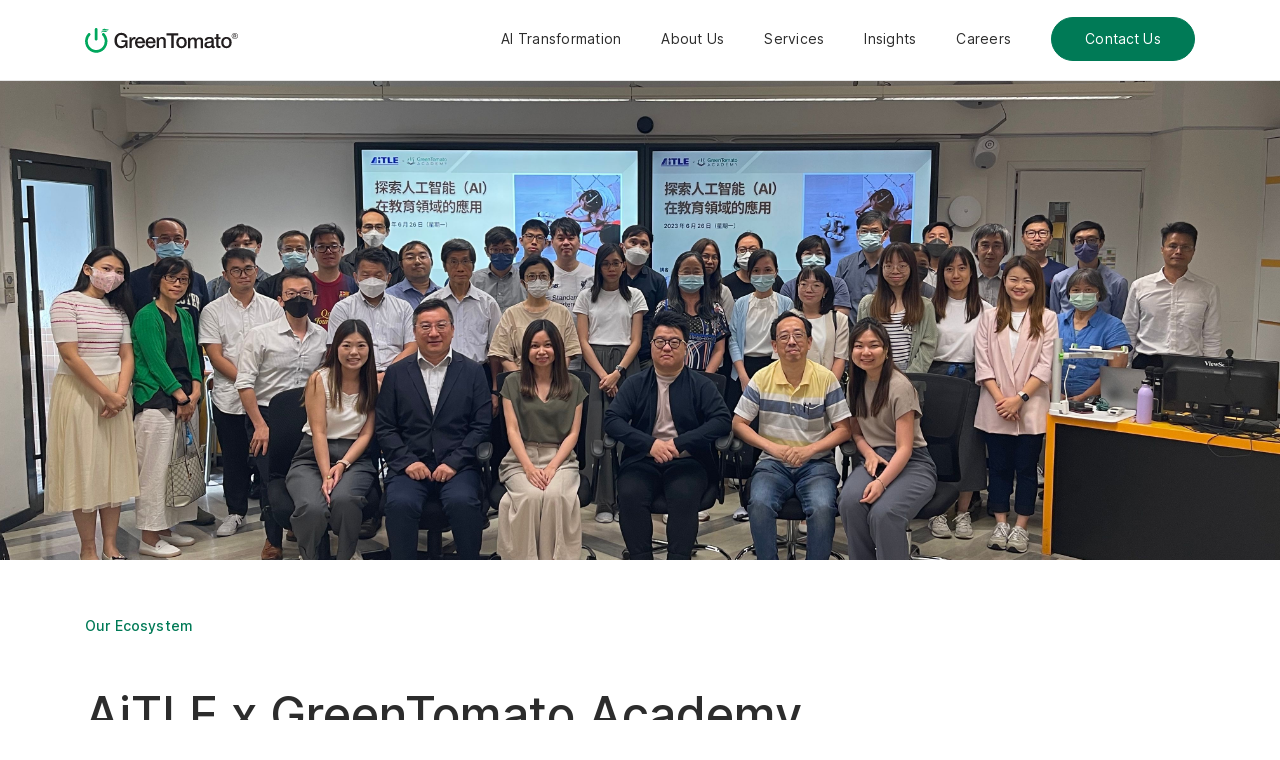

--- FILE ---
content_type: text/html; charset=utf-8
request_url: https://www.gtomato.com/about-us/ecosystem/aitle-x-greentomato-academy-x-greentomato---driving-esg-and-sustainability-empowered-by-generative-ai
body_size: 3863
content:
<!DOCTYPE html><html lang="en-us"><head><meta charSet="utf-8"/><meta name="viewport" content="width=device-width, initial-scale=1"/><title>Green Tomato  about-us ecosystem aitle-x-greentomato-academy-x-greentomato---driving-esg-and-sustainability-empowered-by-generative-ai</title><link rel="alternate" href="https://gtomato.com/about-us/ecosystem/aitle-x-greentomato-academy-x-greentomato---driving-esg-and-sustainability-empowered-by-generative-ai" hrefLang="en-us"/><link rel="alternate" href="https://gtomato.com/zh-cn/about-us/ecosystem/aitle-x-greentomato-academy-x-greentomato---driving-esg-and-sustainability-empowered-by-generative-ai" hrefLang="zh-cn"/><link rel="alternate" href="https://gtomato.com/zh-hk/about-us/ecosystem/aitle-x-greentomato-academy-x-greentomato---driving-esg-and-sustainability-empowered-by-generative-ai" hrefLang="zh-hk"/><link rel="alternate" hrefLang="x-default" href="https://gtomato.com/about-us/ecosystem/aitle-x-greentomato-academy-x-greentomato---driving-esg-and-sustainability-empowered-by-generative-ai"/><link rel="canonical" href="https://gtomato.com/about-us/ecosystem/aitle-x-greentomato-academy-x-greentomato---driving-esg-and-sustainability-empowered-by-generative-ai"/><link rel="icon" href="/favicon.ico"/><meta name="googlebot" content="index, follow, notranslate"/><meta name="robots" content="index, follow, notranslate"/><meta property="og:locale" content="en_US"/><meta property="og:site_name" content="Green Tomato"/><meta property="og:type" content="website"/><meta property="og:url" content="https://gtomato.com/about-us/ecosystem/aitle-x-greentomato-academy-x-greentomato---driving-esg-and-sustainability-empowered-by-generative-ai"/><meta itemProp="url" content="https://gtomato.com/about-us/ecosystem/aitle-x-greentomato-academy-x-greentomato---driving-esg-and-sustainability-empowered-by-generative-ai"/><meta name="twitter:card" content="summary"/><meta name="twitter:creator" content="@gtomato"/><meta name="twitter:site" content="@gtomato"/><link rel="preload" as="image" href="https://gt-terraform-web-s3-prod.s3.ap-east-1.amazonaws.com/uploads/Ai_TLE_04_a4f05090a5.jpg"/><meta name="next-head-count" content="20"/><script data-nscript="beforeInteractive">
            (function(w,d,s,l,i){w[l]=w[l]||[];w[l].push({'gtm.start':
            new Date().getTime(),event:'gtm.js'});var f=d.getElementsByTagName(s)[0],
            j=d.createElement(s),dl=l!='dataLayer'?'&l='+l:'';j.async=true;j.src=
            'https://www.googletagmanager.com/gtm.js?id='+i+dl;f.parentNode.insertBefore(j,f);
            })(window,document,'script','dataLayer','GTM-WXRBF6H');
          </script><link rel="preload" href="/_next/static/css/193b0c6b2fd23ed9.css" as="style"/><link rel="stylesheet" href="/_next/static/css/193b0c6b2fd23ed9.css" data-n-g=""/><noscript data-n-css=""></noscript><script defer="" nomodule="" src="/_next/static/chunks/polyfills-c67a75d1b6f99dc8.js"></script><script src="/_next/static/chunks/webpack-70673581f6cea7f7.js" defer=""></script><script src="/_next/static/chunks/framework-2bb1844fb22814b3.js" defer=""></script><script src="/_next/static/chunks/main-724fdc53b55a83fc.js" defer=""></script><script src="/_next/static/chunks/pages/_app-94927d6cf37aaaa2.js" defer=""></script><script src="/_next/static/chunks/pages/about-us/ecosystem/%5Bid%5D-61ffd858b77d504f.js" defer=""></script><script src="/_next/static/wLjTe7JIYdcCtiEms1MlK/_buildManifest.js" defer=""></script><script src="/_next/static/wLjTe7JIYdcCtiEms1MlK/_ssgManifest.js" defer=""></script></head><body><div id="__next"><div class="RouteProgressBar_route-progress-bar__wMb2L" data-status="pending"></div><header class="Header_header__Z8PUO"><div class="content-container"><a aria-disabled="false" class="Clickable_clickable__TQeKB Clickable_clickable--appearanceLink__yyJ4j Clickable_clickable--themeInline__YNHHA Header_header__icon__en5cF" title="GreenTomato Homepage" href="/"></a><nav><ul><li class=""><button aria-disabled="false" class="GTWUIButton Clickable_clickable__TQeKB Clickable_clickable--appearanceLink__yyJ4j Clickable_clickable--themeHeader__Zgcb4 Clickable_clickable--sizeFooter__TCx2w Header_header__button___4zpO" data-testid="GTWUIButton" role="button">AI Transformation</button><div class="Header_header__menu__RCjsS"><div class="content-container"><a aria-disabled="false" class="Clickable_clickable--withUnderline__WdhCo Clickable_clickable__TQeKB Clickable_clickable--appearanceLink__yyJ4j Clickable_clickable--themeHeader__Zgcb4 Clickable_clickable--sizeFooter__TCx2w" target="_blank" href="https://gtomato.ai"> Digital Human</a><a aria-disabled="false" class="Clickable_clickable--withUnderline__WdhCo Clickable_clickable__TQeKB Clickable_clickable--appearanceLink__yyJ4j Clickable_clickable--themeHeader__Zgcb4 Clickable_clickable--sizeFooter__TCx2w" target="_blank" href="https://www.mirako.ai/">Mirako</a><a aria-disabled="false" class="Clickable_clickable--withUnderline__WdhCo Clickable_clickable__TQeKB Clickable_clickable--appearanceLink__yyJ4j Clickable_clickable--themeHeader__Zgcb4 Clickable_clickable--sizeFooter__TCx2w" target="_blank" href="https://gtomato.ai/video-production">AI Video Production</a></div></div></li><li class=""><button aria-disabled="false" class="GTWUIButton Clickable_clickable__TQeKB Clickable_clickable--appearanceLink__yyJ4j Clickable_clickable--themeHeader__Zgcb4 Clickable_clickable--sizeFooter__TCx2w Header_header__button___4zpO" data-testid="GTWUIButton" role="button">About Us</button><div class="Header_header__menu__RCjsS"><div class="content-container"><a aria-disabled="false" class="Clickable_clickable--withUnderline__WdhCo Clickable_clickable__TQeKB Clickable_clickable--appearanceLink__yyJ4j Clickable_clickable--themeHeader__Zgcb4 Clickable_clickable--sizeFooter__TCx2w" href="/about-us">Overview</a><a aria-disabled="false" class="Clickable_clickable--withUnderline__WdhCo Clickable_clickable__TQeKB Clickable_clickable--appearanceLink__yyJ4j Clickable_clickable--themeHeader__Zgcb4 Clickable_clickable--sizeFooter__TCx2w" href="/about-us/our-story">Our Story</a><a aria-disabled="false" class="Clickable_clickable--withUnderline__WdhCo Clickable_clickable__TQeKB Clickable_clickable--appearanceLink__yyJ4j Clickable_clickable--themeHeader__Zgcb4 Clickable_clickable--sizeFooter__TCx2w" href="/about-us/our-leaders">Our Leaders</a><a aria-disabled="false" class="Clickable_clickable--withUnderline__WdhCo Clickable_clickable__TQeKB Clickable_clickable--appearanceLink__yyJ4j Clickable_clickable--themeHeader__Zgcb4 Clickable_clickable--sizeFooter__TCx2w" href="/about-us/ecosystem">Our Ecosystem</a></div></div></li><li class=""><a aria-disabled="false" class="Clickable_clickable--withUnderline__WdhCo Clickable_clickable__TQeKB Clickable_clickable--appearanceLink__yyJ4j Clickable_clickable--themeHeader__Zgcb4 Clickable_clickable--sizeFooter__TCx2w Header_header__button___4zpO" href="/services">Services</a></li><li class=""><a aria-disabled="false" class="Clickable_clickable--withUnderline__WdhCo Clickable_clickable__TQeKB Clickable_clickable--appearanceLink__yyJ4j Clickable_clickable--themeHeader__Zgcb4 Clickable_clickable--sizeFooter__TCx2w Header_header__button___4zpO" href="/insights">Insights</a></li><li class=""><button aria-disabled="false" class="GTWUIButton Clickable_clickable__TQeKB Clickable_clickable--appearanceLink__yyJ4j Clickable_clickable--themeHeader__Zgcb4 Clickable_clickable--sizeFooter__TCx2w Header_header__button___4zpO" data-testid="GTWUIButton" role="button">Careers</button><div class="Header_header__menu__RCjsS"><div class="content-container"><a aria-disabled="false" class="Clickable_clickable--withUnderline__WdhCo Clickable_clickable__TQeKB Clickable_clickable--appearanceLink__yyJ4j Clickable_clickable--themeHeader__Zgcb4 Clickable_clickable--sizeFooter__TCx2w" href="/careers">Our Values</a><a aria-disabled="false" class="Clickable_clickable--withUnderline__WdhCo Clickable_clickable__TQeKB Clickable_clickable--appearanceLink__yyJ4j Clickable_clickable--themeHeader__Zgcb4 Clickable_clickable--sizeFooter__TCx2w" href="/careers/join-our-team">Join Our Team</a><a aria-disabled="false" class="Clickable_clickable--withUnderline__WdhCo Clickable_clickable__TQeKB Clickable_clickable--appearanceLink__yyJ4j Clickable_clickable--themeHeader__Zgcb4 Clickable_clickable--sizeFooter__TCx2w" href="/careers/talent-story">Talent Stories</a></div></div></li><li class="Header_header__menu--noUnderline__jmXsq"><a aria-disabled="false" class="Clickable_clickable__TQeKB Clickable_clickable--appearanceButton__j6qhs Clickable_clickable--themePrimary___YQ8F Clickable_clickable--sizeSmall__qwe80" href="/contact-us">Contact Us</a></li></ul></nav><button class="Header_header__hamburgerBtn__1YAgA"><div></div></button></div></header><div aria-hidden="true" class="GTWUIDrawer GTWUIDrawer--positionRight Header_header__drawer__cecIw" data-testid="GTWUIDrawer" tabindex="-1"><div class="Header_header__drawer__hamburgerBtn__Ds3z5"></div><div class="GTWUIAccordion" data-testid="GTWUIAccordion"><button aria-controls="undefined-details" aria-expanded="false" class="GTWUIAccordionSummary GTWUIAccordionSummary--withIcon GTWUIAccordionSummary--withIcon--atEnd" data-testid="GTWUIAccordionSummary" id="undefined-summary">AI Transformation<div class="Header_header__drawer__accordion__icon__0ICdk"></div></button><div aria-hidden="true" aria-labelledby="undefined-summary" class="GTWUIAccordionDetails" data-testid="GTWUIAccordionDetails" id="undefined-details" role="region"><div class="GTWUIAccordionDetails__transitionLayer"><a aria-disabled="false" class="Clickable_clickable--withUnderline__WdhCo Clickable_clickable__TQeKB Clickable_clickable--appearanceLink__yyJ4j Clickable_clickable--themeHeader__Zgcb4 Clickable_clickable--sizeMini__yU3QV" target="_blank" href="https://gtomato.ai"> Digital Human</a><a aria-disabled="false" class="Clickable_clickable--withUnderline__WdhCo Clickable_clickable__TQeKB Clickable_clickable--appearanceLink__yyJ4j Clickable_clickable--themeHeader__Zgcb4 Clickable_clickable--sizeMini__yU3QV" target="_blank" href="https://www.mirako.ai/">Mirako</a><a aria-disabled="false" class="Clickable_clickable--withUnderline__WdhCo Clickable_clickable__TQeKB Clickable_clickable--appearanceLink__yyJ4j Clickable_clickable--themeHeader__Zgcb4 Clickable_clickable--sizeMini__yU3QV" target="_blank" href="https://gtomato.ai/video-production">AI Video Production</a></div></div></div><div class="GTWUIAccordion" data-testid="GTWUIAccordion"><button aria-controls="undefined-details" aria-expanded="false" class="GTWUIAccordionSummary GTWUIAccordionSummary--withIcon GTWUIAccordionSummary--withIcon--atEnd" data-testid="GTWUIAccordionSummary" id="undefined-summary">About Us<div class="Header_header__drawer__accordion__icon__0ICdk"></div></button><div aria-hidden="true" aria-labelledby="undefined-summary" class="GTWUIAccordionDetails" data-testid="GTWUIAccordionDetails" id="undefined-details" role="region"><div class="GTWUIAccordionDetails__transitionLayer"><a aria-disabled="false" class="Clickable_clickable--withUnderline__WdhCo Clickable_clickable__TQeKB Clickable_clickable--appearanceLink__yyJ4j Clickable_clickable--themeHeader__Zgcb4 Clickable_clickable--sizeMini__yU3QV" href="/about-us">Overview</a><a aria-disabled="false" class="Clickable_clickable--withUnderline__WdhCo Clickable_clickable__TQeKB Clickable_clickable--appearanceLink__yyJ4j Clickable_clickable--themeHeader__Zgcb4 Clickable_clickable--sizeMini__yU3QV" href="/about-us/our-story">Our Story</a><a aria-disabled="false" class="Clickable_clickable--withUnderline__WdhCo Clickable_clickable__TQeKB Clickable_clickable--appearanceLink__yyJ4j Clickable_clickable--themeHeader__Zgcb4 Clickable_clickable--sizeMini__yU3QV" href="/about-us/our-leaders">Our Leaders</a><a aria-disabled="false" class="Clickable_clickable--withUnderline__WdhCo Clickable_clickable__TQeKB Clickable_clickable--appearanceLink__yyJ4j Clickable_clickable--themeHeader__Zgcb4 Clickable_clickable--sizeMini__yU3QV" href="/about-us/ecosystem">Our Ecosystem</a></div></div></div><a href="/services">Services</a><a href="/insights">Insights</a><div class="GTWUIAccordion" data-testid="GTWUIAccordion"><button aria-controls="undefined-details" aria-expanded="false" class="GTWUIAccordionSummary GTWUIAccordionSummary--withIcon GTWUIAccordionSummary--withIcon--atEnd" data-testid="GTWUIAccordionSummary" id="undefined-summary">Careers<div class="Header_header__drawer__accordion__icon__0ICdk"></div></button><div aria-hidden="true" aria-labelledby="undefined-summary" class="GTWUIAccordionDetails" data-testid="GTWUIAccordionDetails" id="undefined-details" role="region"><div class="GTWUIAccordionDetails__transitionLayer"><a aria-disabled="false" class="Clickable_clickable--withUnderline__WdhCo Clickable_clickable__TQeKB Clickable_clickable--appearanceLink__yyJ4j Clickable_clickable--themeHeader__Zgcb4 Clickable_clickable--sizeMini__yU3QV" href="/careers">Our Values</a><a aria-disabled="false" class="Clickable_clickable--withUnderline__WdhCo Clickable_clickable__TQeKB Clickable_clickable--appearanceLink__yyJ4j Clickable_clickable--themeHeader__Zgcb4 Clickable_clickable--sizeMini__yU3QV" href="/careers/join-our-team">Join Our Team</a><a aria-disabled="false" class="Clickable_clickable--withUnderline__WdhCo Clickable_clickable__TQeKB Clickable_clickable--appearanceLink__yyJ4j Clickable_clickable--themeHeader__Zgcb4 Clickable_clickable--sizeMini__yU3QV" href="/careers/talent-story">Talent Stories</a></div></div></div><a href="/contact-us">Contact Us</a></div><main class=""><section><div class="ContentBanner_content-banner__61cPd"><div class="ContentBanner_content-banner__image__hZ1fW"><div class="Image_image__7bYel" style="overflow:hidden"><img alt="AiTLE x GreenTomato Academy x GreenTomato - Driving ESG and Sustainability Empowered by Generative AI" src="https://gt-terraform-web-s3-prod.s3.ap-east-1.amazonaws.com/uploads/Ai_TLE_04_a4f05090a5.jpg" decoding="async" data-nimg="fill" style="position:absolute;height:100%;width:100%;left:0;top:0;right:0;bottom:0;object-fit:cover;color:transparent"/></div></div><div class="content-container"><a aria-disabled="false" class="Clickable_clickable--withUnderline__WdhCo Clickable_clickable__TQeKB Clickable_clickable--appearanceLink__yyJ4j Clickable_clickable--themeHeader__Zgcb4 Clickable_clickable--sizeMini__yU3QV ContentBanner_content-banner__breadcrumb__xCLmz" href="/about-us/ecosystem"> </a><h1>AiTLE x GreenTomato Academy x GreenTomato - Driving ESG and Sustainability Empowered by Generative AI</h1><p><span> </span></p></div></div><div class="content-container--d"><div class="ArticleContent_article-content__BHGoT"><div class="ArticleContent_article-content__additional__x4ytO"></div><article class="RichTextContent_rich-text-content__I2U_n content-container--m content-container--t"></article></div></div></section></main><footer class="Footer_footer__Dhw_9"><div class="content-container"><div class="Footer_footer__columns__ybP7_"><div class="Footer_footer__column__wSouM"><h4> </h4><a aria-disabled="false" class="Clickable_clickable--withUnderline__WdhCo Clickable_clickable__TQeKB Clickable_clickable--appearanceLink__yyJ4j Clickable_clickable--themeFooter__obQVg Clickable_clickable--sizeFooter__TCx2w" href="/about-us">Our Mission</a><a aria-disabled="false" class="Clickable_clickable--withUnderline__WdhCo Clickable_clickable__TQeKB Clickable_clickable--appearanceLink__yyJ4j Clickable_clickable--themeFooter__obQVg Clickable_clickable--sizeFooter__TCx2w" href="/about-us/our-story">Our Story</a><a aria-disabled="false" class="Clickable_clickable--withUnderline__WdhCo Clickable_clickable__TQeKB Clickable_clickable--appearanceLink__yyJ4j Clickable_clickable--themeFooter__obQVg Clickable_clickable--sizeFooter__TCx2w" href="/about-us/our-leaders">Our Leaders</a><a aria-disabled="false" class="Clickable_clickable--withUnderline__WdhCo Clickable_clickable__TQeKB Clickable_clickable--appearanceLink__yyJ4j Clickable_clickable--themeFooter__obQVg Clickable_clickable--sizeFooter__TCx2w" href="/about-us/ecosystem">Our Ecosystem</a><a aria-disabled="false" class="Clickable_clickable--withUnderline__WdhCo Clickable_clickable__TQeKB Clickable_clickable--appearanceLink__yyJ4j Clickable_clickable--themeFooter__obQVg Clickable_clickable--sizeFooter__TCx2w" target="_blank" href="https://gt-terraform-web-s3-prod.s3.ap-east-1.amazonaws.com/uploads/ESG_Report_2024_8af9c97c04.pdf">ESG Report</a></div><div class="Footer_footer__column__wSouM"><h4> </h4><a aria-disabled="false" class="Clickable_clickable--withUnderline__WdhCo Clickable_clickable__TQeKB Clickable_clickable--appearanceLink__yyJ4j Clickable_clickable--themeFooter__obQVg Clickable_clickable--sizeFooter__TCx2w" href="/careers">Our Values</a><a aria-disabled="false" class="Clickable_clickable--withUnderline__WdhCo Clickable_clickable__TQeKB Clickable_clickable--appearanceLink__yyJ4j Clickable_clickable--themeFooter__obQVg Clickable_clickable--sizeFooter__TCx2w" href="/careers/join-our-team">Join Our Team</a><a aria-disabled="false" class="Clickable_clickable--withUnderline__WdhCo Clickable_clickable__TQeKB Clickable_clickable--appearanceLink__yyJ4j Clickable_clickable--themeFooter__obQVg Clickable_clickable--sizeFooter__TCx2w" href="/careers/talent-story">Talent Stories</a></div><div class="Footer_footer__column__wSouM"><h4> </h4><a aria-disabled="false" class="Clickable_clickable--withUnderline__WdhCo Clickable_clickable__TQeKB Clickable_clickable--appearanceLink__yyJ4j Clickable_clickable--themeFooter__obQVg Clickable_clickable--sizeFooter__TCx2w" href="/services">Services</a><a aria-disabled="false" class="Clickable_clickable--withUnderline__WdhCo Clickable_clickable__TQeKB Clickable_clickable--appearanceLink__yyJ4j Clickable_clickable--themeFooter__obQVg Clickable_clickable--sizeFooter__TCx2w" href="/insights">Insights</a><a aria-disabled="false" class="Clickable_clickable--withUnderline__WdhCo Clickable_clickable__TQeKB Clickable_clickable--appearanceLink__yyJ4j Clickable_clickable--themeFooter__obQVg Clickable_clickable--sizeFooter__TCx2w" href="/contact-us">Contact Us</a></div></div><div class="Footer_footer__terms-n-media__0mrRH"><div class="Footer_footer__terms__t5ZwA"><a aria-disabled="false" class="Clickable_clickable--withUnderline__WdhCo Clickable_clickable__TQeKB Clickable_clickable--appearanceLink__yyJ4j Clickable_clickable--themeFooter__obQVg Clickable_clickable--sizeFooter__TCx2w" href="/support/terms-%26-conditions"> </a><a aria-disabled="false" class="Clickable_clickable--withUnderline__WdhCo Clickable_clickable__TQeKB Clickable_clickable--appearanceLink__yyJ4j Clickable_clickable--themeFooter__obQVg Clickable_clickable--sizeFooter__TCx2w" href="/support/privacy-statement"> </a><a aria-disabled="false" class="Clickable_clickable--withUnderline__WdhCo Clickable_clickable__TQeKB Clickable_clickable--appearanceLink__yyJ4j Clickable_clickable--themeFooter__obQVg Clickable_clickable--sizeFooter__TCx2w" href="/support/cookie-policy"> </a><a aria-disabled="false" class="Clickable_clickable--withUnderline__WdhCo Clickable_clickable__TQeKB Clickable_clickable--appearanceLink__yyJ4j Clickable_clickable--themeFooter__obQVg Clickable_clickable--sizeFooter__TCx2w" href="/support/web-accessibility-conformance-statements"> </a></div><div class="Footer_footer__medias__Eyeoh"><a aria-disabled="false" class="Clickable_clickable__TQeKB Clickable_clickable--appearanceLink__yyJ4j Clickable_clickable--themeInline__YNHHA Footer_footer__medias--fb__frqNw" target="_blank" title="Facebook" href="/about-us/ecosystem/[id]"></a><a aria-disabled="false" class="Clickable_clickable__TQeKB Clickable_clickable--appearanceLink__yyJ4j Clickable_clickable--themeInline__YNHHA Footer_footer__medias--linkedin__Di4sv" target="_blank" title="LinkedIn" href="/about-us/ecosystem/[id]"></a><a aria-disabled="false" class="Clickable_clickable__TQeKB Clickable_clickable--appearanceLink__yyJ4j Clickable_clickable--themeInline__YNHHA Footer_footer__medias--ig__We_nh" target="_blank" title="Instagram" href="/about-us/ecosystem/[id]"></a></div></div><div class="Footer_footer__locales__cd9Mn Footer_footer__locales--mobile__eQiPn"><a aria-disabled="false" class="Clickable_clickable--withUnderline__WdhCo Clickable_clickable__TQeKB Clickable_clickable--appearanceLink__yyJ4j Clickable_clickable--themeFooter__obQVg Clickable_clickable--sizeFooter__TCx2w" href="/zh-hk/about-us/ecosystem/[id]">繁體中文</a><a aria-disabled="false" class="Clickable_clickable--withUnderline__WdhCo Clickable_clickable__TQeKB Clickable_clickable--appearanceLink__yyJ4j Clickable_clickable--themeFooter__obQVg Clickable_clickable--sizeFooter__TCx2w" href="/zh-cn/about-us/ecosystem/[id]">簡體中文</a></div><div class="Footer_footer__foot__dyRBs"><div> <div class="Footer_footer__locales__cd9Mn"><a aria-disabled="false" class="Clickable_clickable--withUnderline__WdhCo Clickable_clickable__TQeKB Clickable_clickable--appearanceLink__yyJ4j Clickable_clickable--themeFooter__obQVg Clickable_clickable--sizeFooter__TCx2w" href="/zh-hk/about-us/ecosystem/[id]">繁體中文</a><a aria-disabled="false" class="Clickable_clickable--withUnderline__WdhCo Clickable_clickable__TQeKB Clickable_clickable--appearanceLink__yyJ4j Clickable_clickable--themeFooter__obQVg Clickable_clickable--sizeFooter__TCx2w" href="/zh-cn/about-us/ecosystem/[id]">簡體中文</a></div></div></div></div></footer></div><script id="__NEXT_DATA__" type="application/json">{"props":{"pageProps":{"header":{"data":[{"id":"8","index":"1","label":"AI Transformation","subsections":[{"id":"23","label":" Digital Human","url":"https://gtomato.ai","__typename":"CustomComponentGeneralCommon"},{"id":"24","label":"Mirako","url":"https://www.mirako.ai/","__typename":"CustomComponentGeneralCommon"},{"id":"25","label":"AI Video Production","url":"https://gtomato.ai/video-production","__typename":"CustomComponentGeneralCommon"}],"urlTarget":"_self","url":null,"__typename":"CustomGeneralHeader"},{"id":"1","index":"2","label":"About Us","subsections":[{"id":"5","label":"Overview","url":"/about-us","__typename":"CustomComponentGeneralCommon"},{"id":"6","label":"Our Story","url":"/about-us/our-story","__typename":"CustomComponentGeneralCommon"},{"id":"7","label":"Our Leaders","url":"/about-us/our-leaders","__typename":"CustomComponentGeneralCommon"},{"id":"8","label":"Our Ecosystem","url":"/about-us/ecosystem","__typename":"CustomComponentGeneralCommon"}],"urlTarget":"","url":"","__typename":"CustomGeneralHeader"},{"id":"2","index":"3","label":"Services","subsections":[],"urlTarget":"","url":"/services","__typename":"CustomGeneralHeader"},{"id":"3","index":"4","label":"Insights","subsections":[],"urlTarget":"","url":"/insights","__typename":"CustomGeneralHeader"},{"id":"4","index":"5","label":"Careers","subsections":[{"id":"17","label":"Our Values","url":"/careers","__typename":"CustomComponentGeneralCommon"},{"id":"18","label":"Join Our Team","url":"/careers/join-our-team","__typename":"CustomComponentGeneralCommon"},{"id":"19","label":"Talent Stories","url":"/careers/talent-story","__typename":"CustomComponentGeneralCommon"}],"urlTarget":"","url":null,"__typename":"CustomGeneralHeader"},{"id":"5","index":"99","label":"Contact Us","subsections":[],"urlTarget":"","url":"/contact-us","__typename":"CustomGeneralHeader"}],"__typename":"CustomGeneralHeaders"},"i18NCopies":{"i18n":"{\"common\":{\"date\":{\"ago\":{\"days\":\"{time} days ago\"}},\"defined\":{\"alt\":\"Lorem ipsum dolor sit amet, consectetur adipiscing elit. Cras molestie vel bibendum urna sapien at senectus. Nibh egestas porta sed dictum ipsum et diam. Morbi nibh integer felis massa massa, et ipsum. Rhoncus, ornare faucibus tincidunt faucibus a.\",\"image\":\"https://gt-terraform-web-s3-prod.s3.ap-east-1.amazonaws.com/uploads/trophy_8060f125db.png\"},\"footer\":{\"tnc\":\"Terms \u0026 Conditions\",\"privacy\":{\"statement\":\"Privacy Statement\"},\"cookie\":{\"policy\":\"Cookie Policy\"},\"wac\":{\"statement\":\"Web Accessibility Conformance Statements\"},\"copyright\":\"Copyright © {year} Green Tomato Limited. All rights reserved.\",\"aboutUs\":{\"title\":\"About Us\"},\"careers\":{\"title\":\"Careers\"},\"discover\":\"Discover\",\"social\":{\"fb\":\"https://www.facebook.com/GreenTomatoMobile\",\"linkedIn\":\"https://www.linkedin.com/company/green-tomato-limited/posts/?feedView=all\",\"ig\":\"https://www.instagram.com/greentomatolimited/\"},\"icp\":\"粤ICP备2023119131号-6\"},\"select\":{\"pleaseSelect\":\"Please select\"},\"title\":{\"dr\":\"Dr\",\"mr\":\"Mr\",\"mrs\":\"Mrs\",\"ms\":\"Ms\"},\"article\":{\"stayTuned\":\"Stay tuned with me\"}},\"ecosystemDetails\":{\"story\":{\"published\":\"Published: {date}\"},\"section\":{\"title\":\"Our Ecosystem\"}}}","__typename":"CustomI18NCopies"},"footer":{"id":"1","column1":[{"id":"1","label":"Our Mission","url":"/about-us","__typename":"CustomComponentGeneralCommon"},{"id":"3","label":"Our Story","url":"/about-us/our-story","__typename":"CustomComponentGeneralCommon"},{"id":"4","label":"Our Leaders","url":"/about-us/our-leaders","__typename":"CustomComponentGeneralCommon"},{"id":"2","label":"Our Ecosystem","url":"/about-us/ecosystem","__typename":"CustomComponentGeneralCommon"},{"id":"10","label":"ESG Report","url":"https://gt-terraform-web-s3-prod.s3.ap-east-1.amazonaws.com/uploads/ESG_Report_2024_8af9c97c04.pdf","__typename":"CustomComponentGeneralCommon"}],"column2":[{"id":"11","label":"Our Values","url":"/careers","__typename":"CustomComponentGeneralCommon"},{"id":"12","label":"Join Our Team","url":"/careers/join-our-team","__typename":"CustomComponentGeneralCommon"},{"id":"13","label":"Talent Stories","url":"/careers/talent-story","__typename":"CustomComponentGeneralCommon"}],"column3":[{"id":"14","label":"Services","url":"/services","__typename":"CustomComponentGeneralCommon"},{"id":"15","label":"Insights","url":"/insights","__typename":"CustomComponentGeneralCommon"},{"id":"16","label":"Contact Us","url":"/contact-us","__typename":"CustomComponentGeneralCommon"}],"__typename":"CustomGeneralFooter"},"__typename":"Query","story":{"content":"\u003cp\u003eInitiated by \u003ca href=\"https://www.aitle.org.hk/?cat=48/\"\u003eAiTLE Association of I.T. Leaders in Education 資訊科技教育領袖協會\u003c/a\u003e, we are grateful for this valuable opportunity to connect with ICT teachers from over 30 schools. Our Technology Architect at Team Alpha, \u003ca href=\"https://www.gtomato.com/about-us/our-leaders/anita-wong\"\u003eAnita Wong\u003c/a\u003e , was delighted to design a seminar together with \u003ca href=\"https://www.greentomato.academy/\"\u003eGreenTomato Academy\u003c/a\u003e and co-host it with Terry Chan, our former Chief Digital Officer of \u003ca href=\"https://www.storellet.hk/\"\u003eStorellet\u003c/a\u003e . They shared their journey in exploring Generative AI, market insights, and directions with the educators.\u003c/p\u003e\u003cp\u003eDriving social impact through cross-sector collaboration and co-creation is Team Alpha's mission. Leveraging her extensive 14+ years of experience in technology enablement within the education and non-profit sectors, Anita showcased potential applications in education, sparking discussions among school teachers.\u003c/p\u003e\u003cp\u003eBe an advocate - Team Alpha is thrilled to connect with different stakeholders and explore new opportunities to empower Generative AI from scratch. We are committed to delivering value and constantly seeking exciting potential opportunities to create a better society with our extra 1% spirit!\u003c/p\u003e\u003cp\u003eIf you want to know more about Anita's thoughts on driving social impact with Generative AI, please visit: \u003ca href=\"https://bit.ly/47tJejO\"\u003ehttps://bit.ly/47tJejO\u003c/a\u003e\u003c/p\u003e\u003cp\u003e#greentomato #GT #GTA #GreenTomatoAcademy #GTGroup #AiTLE #GenerativeAI #ESG #Sustainability #TeamAlpha #SocialImpact #Education #TechnologyEnablement #extraonepercent\u003c/p\u003e","description":"Initiated by AiTLE Association of I.T. Leaders in Education 資訊科技教育領袖協會, we are grateful for this valuable opportunity to connect with ICT teachers from over 30 schools. Our Technology Architect at Team Alpha, Anita Wong, was delighted to design a seminar together with GreenTomato Academy and co-host it with Terry Chan, our former Chief Digital Officer of Storellet. They shared their journey in exploring Generative AI, market insights, and directions with the educators.","partnership":"Seminar","title":"AiTLE x GreenTomato Academy x GreenTomato - Driving ESG and Sustainability Empowered by Generative AI","banner":{"name":"AiTLE_04.jpg","alternativeText":null,"caption":null,"url":"https://gt-terraform-web-s3-prod.s3.ap-east-1.amazonaws.com/uploads/Ai_TLE_04_a4f05090a5.jpg","__typename":"CustomUploadFile"},"metadata":null,"extraMetaImage":[],"extraMetaString":[],"publishedAt":"2023-08-16T15:48:00.000Z","__typename":"CustomArticleEcosystem"},"metadata":{}},"__N_SSP":true},"page":"/about-us/ecosystem/[id]","query":{"id":"aitle-x-greentomato-academy-x-greentomato---driving-esg-and-sustainability-empowered-by-generative-ai"},"buildId":"wLjTe7JIYdcCtiEms1MlK","runtimeConfig":{"locales":["en-us","zh-cn","zh-hk"]},"isFallback":false,"gssp":true,"locale":"en-us","locales":["en-us","zh-cn","zh-hk"],"defaultLocale":"en-us","scriptLoader":[{"async":true,"strategy":"afterInteractive","src":"https://www.googletagmanager.com/gtag/js?id=AW-11414330932"},{"strategy":"afterInteractive","children":"\n            window.dataLayer = window.dataLayer || [];\n            function gtag(){dataLayer.push(arguments);}\n            gtag('js', new Date());\n            gtag('config', 'AW-11414330932');\n          "}]}</script><noscript><iframe height="0" src="https://www.googletagmanager.com/ns.html?id=GTM-WXRBF6H" style="display:none;visibility:hidden" width="0"></iframe></noscript></body></html>

--- FILE ---
content_type: text/css; charset=UTF-8
request_url: https://www.gtomato.com/_next/static/css/193b0c6b2fd23ed9.css
body_size: 21958
content:
.ArticleContent_article-content__BHGoT{padding-bottom:88px;display:flex;-ms-justify-content:flex-start;justify-content:flex-start;align-items:flex-start;align-content:stretch;flex-wrap:nowrap;flex-direction:row;position:relative}@media(max-width:1199px){.ArticleContent_article-content__BHGoT{padding-bottom:88px}}@media(max-width:767px){.ArticleContent_article-content__BHGoT{padding-bottom:88px}}@media(max-width:1199px){.ArticleContent_article-content__BHGoT{flex-direction:column-reverse;position:static}}@media(min-width:1200px)and (max-width:2147483646px){.ArticleContent_article-content__BHGoT article{flex-basis:auto;flex-grow:0;-webkit-flex-shrink:1;-moz-flex-shrink:1;-ms-flex:1;flex-shrink:1;min-height:0;padding-right:30px}.ArticleContent_article-content__BHGoT article:only-child{padding-right:380px}}.ArticleContent_article-content__additional__x4ytO{min-width:350px;width:350px;transition:top .2s}@media(max-width:1199px){.ArticleContent_article-content__additional__x4ytO{min-width:100%;width:100%}}@media(min-width:1200px)and (max-width:2147483646px){.ArticleContent_article-content__additional__x4ytO{position:-webkit-sticky;position:sticky;right:0;top:0}.ArticleContent_article-content__additional__x4ytO>:not(:first-child){margin-top:56px}}@media(min-width:1200px)and (max-width:2147483646px)and (max-width:1199px){.ArticleContent_article-content__additional__x4ytO>:not(:first-child){margin-top:56px}}@media(min-width:1200px)and (max-width:2147483646px)and (max-width:767px){.ArticleContent_article-content__additional__x4ytO>:not(:first-child){margin-top:40px}}.ArticleContent_article-content__empty__KcGST{background:url(/_next/static/media/icon-no-result.76416206.svg) 50%/auto 150px no-repeat;color:#2c2c2c;font-size:1rem;font-weight:400;line-height:1.618;letter-spacing:.15px;padding-top:180px;text-align:center;width:100%}.Card_card__pfJM5{background-color:#fff;border-radius:8px;overflow:hidden;position:relative}.Card_card__pfJM5,.Card_card__pfJM5 [class*=typo]{transition:all .2s linear}.Card_card__wrapper__4f_mF>div>div{height:100%}.Card_card__wrapper__4f_mF>div>div,.Card_card__wrapper__4f_mF>div>div>:last-child{display:flex;flex-direction:column;-ms-justify-content:flex-start;justify-content:flex-start;align-items:stretch;align-content:stretch;flex-wrap:nowrap}.Card_card__wrapper__4f_mF>div>div>:last-child,.Card_card__wrapper__4f_mF>div>div>:last-child>*{flex-basis:auto;flex-grow:1;-webkit-flex-shrink:0;-moz-flex-shrink:0;-ms-flex:0;flex-shrink:0;min-height:0}.Card_card--grey-bg__BdnPZ{background-color:#f6f6f6}.is-touch-device .Card_card__pfJM5.Card_card--with-url__1AfcW:not(.Card_card__disabled-enlarge__sb140):active,.no-touch-device .Card_card__pfJM5.Card_card--with-url__1AfcW:not(.Card_card__disabled-enlarge__sb140):hover{transform:scale(1.05)}.Card_card__pfJM5 .Card_card__content__tv36o{padding:24px}@media(max-width:1199px){.Card_card__pfJM5 .Card_card__content__tv36o{padding:16px}}@media(max-width:767px){.Card_card__pfJM5 .Card_card__content__tv36o{padding:16px}}.Card_card__pfJM5 .Card_card__content--align-bottom__93FDa{display:flex;flex-direction:column;-ms-justify-content:flex-end;justify-content:flex-end;align-items:stretch;align-content:stretch;flex-wrap:nowrap}.Card_card__pfJM5 .Card_card__content--split__jszLg{display:flex;flex-direction:column;-ms-justify-content:space-between;justify-content:space-between;align-items:flex-start;align-content:stretch;flex-wrap:nowrap}.Card_card__pfJM5 .Card_card__content--with-half-margin__JBRUo>:not(:first-child){margin-top:8px}.Card_card__pfJM5 .Card_card__content--with-margin__UIuc2>:not(:first-child){margin-top:16px}@media(max-width:1199px){.Card_card__pfJM5 .Card_card__content--with-margin__UIuc2>:not(:first-child){margin-top:16px}}@media(max-width:767px){.Card_card__pfJM5 .Card_card__content--with-margin__UIuc2>:not(:first-child){margin-top:16px}}.Card_card__category__o1Ren{display:block}.Card_card__category--with-padding__1AkA5{padding:24px 24px 0}@media(max-width:1199px){.Card_card__category--with-padding__1AkA5{padding:16px 16px 0}}@media(max-width:767px){.Card_card__category--with-padding__1AkA5{padding:16px 16px 0}}.is-touch-device .Card_card__category__o1Ren:active>*,.no-touch-device .Card_card__category__o1Ren:hover>*{text-decoration:underline}.Card_card__category__o1Ren+.Card_card__content__tv36o,.Card_card__category__o1Ren+a>.Card_card__content__tv36o{padding-top:16px}@media(max-width:1199px){.Card_card__category__o1Ren+.Card_card__content__tv36o,.Card_card__category__o1Ren+a>.Card_card__content__tv36o{padding-top:16px}}@media(max-width:767px){.Card_card__category__o1Ren+.Card_card__content__tv36o,.Card_card__category__o1Ren+a>.Card_card__content__tv36o{padding-top:16px}}.Card_card__ppl--inline__nqcxq span{padding-right:16px;position:relative}@media(max-width:1199px){.Card_card__ppl--inline__nqcxq span{padding-right:16px}}@media(max-width:767px){.Card_card__ppl--inline__nqcxq span{padding-right:16px}}.Card_card__ppl--inline__nqcxq span:not(:last-child):after{content:"";display:inline-block;position:absolute;right:0;top:50%;border-left:1px solid #fff;height:10px;transform:translateY(-50%)}.Card_card__ppl--inline__nqcxq span:not(:first-child){padding-left:16px}@media(max-width:1199px){.Card_card__ppl--inline__nqcxq span:not(:first-child){padding-left:16px}}@media(max-width:767px){.Card_card__ppl--inline__nqcxq span:not(:first-child){padding-left:16px}}.Card_card__ppl__1Tr76:not(.Card_card__ppl--inline__nqcxq)>*{display:block}.Card_card__ppl--with-margin__tdkq0>:not(:first-child){margin-top:8px}.Card_card--typo-btn-c-dark-l-1__KH_ii{color:#2c2c2c;font-size:.875rem;font-weight:400;line-height:1.333;letter-spacing:.15px;overflow:hidden;text-overflow:ellipsis;white-space:nowrap;max-width:100%}.is-touch-device .Card_card--with-url__1AfcW:active .Card_card--typo-btn-c-dark-l-1__KH_ii,.no-touch-device .Card_card--with-url__1AfcW:hover .Card_card--typo-btn-c-dark-l-1__KH_ii{color:#005646}.Card_card--typo-btn-c-dark-l-2__5dW0H{color:#2c2c2c;font-weight:400;letter-spacing:.15px;display:block;max-height:2.33275rem;display:-webkit-box;font-size:.875rem;line-height:1.333;overflow:hidden;text-overflow:ellipsis;text-overflow:-o-ellipsis-lastline;-webkit-box-orient:vertical;-webkit-line-clamp:2;max-width:100%}.is-touch-device .Card_card--with-url__1AfcW:active .Card_card--typo-btn-c-dark-l-2__5dW0H,.no-touch-device .Card_card--with-url__1AfcW:hover .Card_card--typo-btn-c-dark-l-2__5dW0H{color:#005646}.Card_card--typo-btn-c-dark-l-3__dV9kO{color:#2c2c2c;font-weight:400;letter-spacing:.15px;display:block;max-height:3.499125rem;display:-webkit-box;font-size:.875rem;line-height:1.333;overflow:hidden;text-overflow:ellipsis;text-overflow:-o-ellipsis-lastline;-webkit-box-orient:vertical;-webkit-line-clamp:3;max-width:100%}.is-touch-device .Card_card--with-url__1AfcW:active .Card_card--typo-btn-c-dark-l-3__dV9kO,.no-touch-device .Card_card--with-url__1AfcW:hover .Card_card--typo-btn-c-dark-l-3__dV9kO{color:#005646}.Card_card--typo-btn-c-dark-l-4__oG5DK{color:#2c2c2c;font-weight:400;letter-spacing:.15px;display:block;max-height:4.6655rem;display:-webkit-box;font-size:.875rem;line-height:1.333;overflow:hidden;text-overflow:ellipsis;text-overflow:-o-ellipsis-lastline;-webkit-box-orient:vertical;-webkit-line-clamp:4;max-width:100%}.is-touch-device .Card_card--with-url__1AfcW:active .Card_card--typo-btn-c-dark-l-4__oG5DK,.no-touch-device .Card_card--with-url__1AfcW:hover .Card_card--typo-btn-c-dark-l-4__oG5DK{color:#005646}.Card_card--typo-btn-c-dark-l-8__vWHa2{color:#2c2c2c;font-weight:400;letter-spacing:.15px;display:block;max-height:9.331rem;display:-webkit-box;font-size:.875rem;line-height:1.333;overflow:hidden;text-overflow:ellipsis;text-overflow:-o-ellipsis-lastline;-webkit-box-orient:vertical;-webkit-line-clamp:8;max-width:100%}.is-touch-device .Card_card--with-url__1AfcW:active .Card_card--typo-btn-c-dark-l-8__vWHa2,.no-touch-device .Card_card--with-url__1AfcW:hover .Card_card--typo-btn-c-dark-l-8__vWHa2{color:#005646}.Card_card--typo-btn-c-green-l-1__Ufcwt{color:#007a56;font-size:.875rem;font-weight:400;line-height:1.333;letter-spacing:.15px;overflow:hidden;text-overflow:ellipsis;white-space:nowrap;max-width:100%}.is-touch-device .Card_card--with-url__1AfcW:active .Card_card--typo-btn-c-green-l-1__Ufcwt,.no-touch-device .Card_card--with-url__1AfcW:hover .Card_card--typo-btn-c-green-l-1__Ufcwt{color:#005646}.Card_card--typo-btn-c-green-l-2__birG7{color:#007a56;font-weight:400;letter-spacing:.15px;display:block;max-height:2.33275rem;display:-webkit-box;font-size:.875rem;line-height:1.333;overflow:hidden;text-overflow:ellipsis;text-overflow:-o-ellipsis-lastline;-webkit-box-orient:vertical;-webkit-line-clamp:2;max-width:100%}.is-touch-device .Card_card--with-url__1AfcW:active .Card_card--typo-btn-c-green-l-2__birG7,.no-touch-device .Card_card--with-url__1AfcW:hover .Card_card--typo-btn-c-green-l-2__birG7{color:#005646}.Card_card--typo-btn-c-green-l-3__5abC_{color:#007a56;font-weight:400;letter-spacing:.15px;display:block;max-height:3.499125rem;display:-webkit-box;font-size:.875rem;line-height:1.333;overflow:hidden;text-overflow:ellipsis;text-overflow:-o-ellipsis-lastline;-webkit-box-orient:vertical;-webkit-line-clamp:3;max-width:100%}.is-touch-device .Card_card--with-url__1AfcW:active .Card_card--typo-btn-c-green-l-3__5abC_,.no-touch-device .Card_card--with-url__1AfcW:hover .Card_card--typo-btn-c-green-l-3__5abC_{color:#005646}.Card_card--typo-btn-c-green-l-4__UZpW2{color:#007a56;font-weight:400;letter-spacing:.15px;display:block;max-height:4.6655rem;display:-webkit-box;font-size:.875rem;line-height:1.333;overflow:hidden;text-overflow:ellipsis;text-overflow:-o-ellipsis-lastline;-webkit-box-orient:vertical;-webkit-line-clamp:4;max-width:100%}.is-touch-device .Card_card--with-url__1AfcW:active .Card_card--typo-btn-c-green-l-4__UZpW2,.no-touch-device .Card_card--with-url__1AfcW:hover .Card_card--typo-btn-c-green-l-4__UZpW2{color:#005646}.Card_card--typo-btn-c-green-l-8__bgSOM{color:#007a56;font-weight:400;letter-spacing:.15px;display:block;max-height:9.331rem;display:-webkit-box;font-size:.875rem;line-height:1.333;overflow:hidden;text-overflow:ellipsis;text-overflow:-o-ellipsis-lastline;-webkit-box-orient:vertical;-webkit-line-clamp:8;max-width:100%}.is-touch-device .Card_card--with-url__1AfcW:active .Card_card--typo-btn-c-green-l-8__bgSOM,.no-touch-device .Card_card--with-url__1AfcW:hover .Card_card--typo-btn-c-green-l-8__bgSOM{color:#005646}.Card_card--typo-btn-c-grey-l-1__ryOad{color:#757373;font-size:.875rem;font-weight:400;line-height:1.333;letter-spacing:.15px;overflow:hidden;text-overflow:ellipsis;white-space:nowrap;max-width:100%}.is-touch-device .Card_card--with-url__1AfcW:active .Card_card--typo-btn-c-grey-l-1__ryOad,.no-touch-device .Card_card--with-url__1AfcW:hover .Card_card--typo-btn-c-grey-l-1__ryOad{color:#005646}.Card_card--typo-btn-c-grey-l-2__koq0Z{color:#757373;font-weight:400;letter-spacing:.15px;display:block;max-height:2.33275rem;display:-webkit-box;font-size:.875rem;line-height:1.333;overflow:hidden;text-overflow:ellipsis;text-overflow:-o-ellipsis-lastline;-webkit-box-orient:vertical;-webkit-line-clamp:2;max-width:100%}.is-touch-device .Card_card--with-url__1AfcW:active .Card_card--typo-btn-c-grey-l-2__koq0Z,.no-touch-device .Card_card--with-url__1AfcW:hover .Card_card--typo-btn-c-grey-l-2__koq0Z{color:#005646}.Card_card--typo-btn-c-grey-l-3__k8avL{color:#757373;font-weight:400;letter-spacing:.15px;display:block;max-height:3.499125rem;display:-webkit-box;font-size:.875rem;line-height:1.333;overflow:hidden;text-overflow:ellipsis;text-overflow:-o-ellipsis-lastline;-webkit-box-orient:vertical;-webkit-line-clamp:3;max-width:100%}.is-touch-device .Card_card--with-url__1AfcW:active .Card_card--typo-btn-c-grey-l-3__k8avL,.no-touch-device .Card_card--with-url__1AfcW:hover .Card_card--typo-btn-c-grey-l-3__k8avL{color:#005646}.Card_card--typo-btn-c-grey-l-4___NPw4{color:#757373;font-weight:400;letter-spacing:.15px;display:block;max-height:4.6655rem;display:-webkit-box;font-size:.875rem;line-height:1.333;overflow:hidden;text-overflow:ellipsis;text-overflow:-o-ellipsis-lastline;-webkit-box-orient:vertical;-webkit-line-clamp:4;max-width:100%}.is-touch-device .Card_card--with-url__1AfcW:active .Card_card--typo-btn-c-grey-l-4___NPw4,.no-touch-device .Card_card--with-url__1AfcW:hover .Card_card--typo-btn-c-grey-l-4___NPw4{color:#005646}.Card_card--typo-btn-c-grey-l-8__LSlCy{color:#757373;font-weight:400;letter-spacing:.15px;display:block;max-height:9.331rem;display:-webkit-box;font-size:.875rem;line-height:1.333;overflow:hidden;text-overflow:ellipsis;text-overflow:-o-ellipsis-lastline;-webkit-box-orient:vertical;-webkit-line-clamp:8;max-width:100%}.is-touch-device .Card_card--with-url__1AfcW:active .Card_card--typo-btn-c-grey-l-8__LSlCy,.no-touch-device .Card_card--with-url__1AfcW:hover .Card_card--typo-btn-c-grey-l-8__LSlCy{color:#005646}.Card_card--typo-btn-c-light-l-1__3b1YX{color:#fff;font-size:.875rem;font-weight:400;line-height:1.333;letter-spacing:.15px;overflow:hidden;text-overflow:ellipsis;white-space:nowrap;max-width:100%}.is-touch-device .Card_card--with-url__1AfcW:active .Card_card--typo-btn-c-light-l-1__3b1YX,.no-touch-device .Card_card--with-url__1AfcW:hover .Card_card--typo-btn-c-light-l-1__3b1YX{color:#fff}.Card_card--typo-btn-c-light-l-2__TgxV3{color:#fff;font-weight:400;letter-spacing:.15px;display:block;max-height:2.33275rem;display:-webkit-box;font-size:.875rem;line-height:1.333;overflow:hidden;text-overflow:ellipsis;text-overflow:-o-ellipsis-lastline;-webkit-box-orient:vertical;-webkit-line-clamp:2;max-width:100%}.is-touch-device .Card_card--with-url__1AfcW:active .Card_card--typo-btn-c-light-l-2__TgxV3,.no-touch-device .Card_card--with-url__1AfcW:hover .Card_card--typo-btn-c-light-l-2__TgxV3{color:#fff}.Card_card--typo-btn-c-light-l-3__yptnh{color:#fff;font-weight:400;letter-spacing:.15px;display:block;max-height:3.499125rem;display:-webkit-box;font-size:.875rem;line-height:1.333;overflow:hidden;text-overflow:ellipsis;text-overflow:-o-ellipsis-lastline;-webkit-box-orient:vertical;-webkit-line-clamp:3;max-width:100%}.is-touch-device .Card_card--with-url__1AfcW:active .Card_card--typo-btn-c-light-l-3__yptnh,.no-touch-device .Card_card--with-url__1AfcW:hover .Card_card--typo-btn-c-light-l-3__yptnh{color:#fff}.Card_card--typo-btn-c-light-l-4__b53Df{color:#fff;font-weight:400;letter-spacing:.15px;display:block;max-height:4.6655rem;display:-webkit-box;font-size:.875rem;line-height:1.333;overflow:hidden;text-overflow:ellipsis;text-overflow:-o-ellipsis-lastline;-webkit-box-orient:vertical;-webkit-line-clamp:4;max-width:100%}.is-touch-device .Card_card--with-url__1AfcW:active .Card_card--typo-btn-c-light-l-4__b53Df,.no-touch-device .Card_card--with-url__1AfcW:hover .Card_card--typo-btn-c-light-l-4__b53Df{color:#fff}.Card_card--typo-btn-c-light-l-8__LOpfO{color:#fff;font-weight:400;letter-spacing:.15px;display:block;max-height:9.331rem;display:-webkit-box;font-size:.875rem;line-height:1.333;overflow:hidden;text-overflow:ellipsis;text-overflow:-o-ellipsis-lastline;-webkit-box-orient:vertical;-webkit-line-clamp:8;max-width:100%}.is-touch-device .Card_card--with-url__1AfcW:active .Card_card--typo-btn-c-light-l-8__LOpfO,.no-touch-device .Card_card--with-url__1AfcW:hover .Card_card--typo-btn-c-light-l-8__LOpfO{color:#fff}.Card_card--typo-h3Blog-c-dark-l-1__HjD_V{overflow:hidden;text-overflow:ellipsis;white-space:nowrap;max-width:100%}@media(min-width:1200px){.Card_card--typo-h3Blog-c-dark-l-1__HjD_V{color:#2c2c2c;font-size:1.5rem;font-weight:600;line-height:1.333;letter-spacing:0}}@media(max-width:1199px){.Card_card--typo-h3Blog-c-dark-l-1__HjD_V{color:#2c2c2c;font-size:1.25rem;font-weight:600;line-height:1.333;letter-spacing:.15px}}.is-touch-device .Card_card--with-url__1AfcW:active .Card_card--typo-h3Blog-c-dark-l-1__HjD_V,.no-touch-device .Card_card--with-url__1AfcW:hover .Card_card--typo-h3Blog-c-dark-l-1__HjD_V{color:#005646}.Card_card--typo-h3Blog-c-dark-l-2__AZMAB{display:block;max-height:3.999rem;display:-webkit-box;font-size:1.5rem;line-height:1.333;overflow:hidden;text-overflow:ellipsis;text-overflow:-o-ellipsis-lastline;-webkit-box-orient:vertical;-webkit-line-clamp:2;max-width:100%}@media(min-width:1200px){.Card_card--typo-h3Blog-c-dark-l-2__AZMAB{color:#2c2c2c;font-size:1.5rem;font-weight:600;line-height:1.333;letter-spacing:0}}@media(max-width:1199px){.Card_card--typo-h3Blog-c-dark-l-2__AZMAB{color:#2c2c2c;font-size:1.25rem;font-weight:600;line-height:1.333;letter-spacing:.15px}}.is-touch-device .Card_card--with-url__1AfcW:active .Card_card--typo-h3Blog-c-dark-l-2__AZMAB,.no-touch-device .Card_card--with-url__1AfcW:hover .Card_card--typo-h3Blog-c-dark-l-2__AZMAB{color:#005646}.Card_card--typo-h3Blog-c-dark-l-3__gWw4B{display:block;max-height:5.9985rem;display:-webkit-box;font-size:1.5rem;line-height:1.333;overflow:hidden;text-overflow:ellipsis;text-overflow:-o-ellipsis-lastline;-webkit-box-orient:vertical;-webkit-line-clamp:3;max-width:100%}@media(min-width:1200px){.Card_card--typo-h3Blog-c-dark-l-3__gWw4B{color:#2c2c2c;font-size:1.5rem;font-weight:600;line-height:1.333;letter-spacing:0}}@media(max-width:1199px){.Card_card--typo-h3Blog-c-dark-l-3__gWw4B{color:#2c2c2c;font-size:1.25rem;font-weight:600;line-height:1.333;letter-spacing:.15px}}.is-touch-device .Card_card--with-url__1AfcW:active .Card_card--typo-h3Blog-c-dark-l-3__gWw4B,.no-touch-device .Card_card--with-url__1AfcW:hover .Card_card--typo-h3Blog-c-dark-l-3__gWw4B{color:#005646}.Card_card--typo-h3Blog-c-dark-l-4__vuDg3{display:block;max-height:7.998rem;display:-webkit-box;font-size:1.5rem;line-height:1.333;overflow:hidden;text-overflow:ellipsis;text-overflow:-o-ellipsis-lastline;-webkit-box-orient:vertical;-webkit-line-clamp:4;max-width:100%}@media(min-width:1200px){.Card_card--typo-h3Blog-c-dark-l-4__vuDg3{color:#2c2c2c;font-size:1.5rem;font-weight:600;line-height:1.333;letter-spacing:0}}@media(max-width:1199px){.Card_card--typo-h3Blog-c-dark-l-4__vuDg3{color:#2c2c2c;font-size:1.25rem;font-weight:600;line-height:1.333;letter-spacing:.15px}}.is-touch-device .Card_card--with-url__1AfcW:active .Card_card--typo-h3Blog-c-dark-l-4__vuDg3,.no-touch-device .Card_card--with-url__1AfcW:hover .Card_card--typo-h3Blog-c-dark-l-4__vuDg3{color:#005646}.Card_card--typo-h3Blog-c-dark-l-8__AXbGQ{display:block;max-height:15.996rem;display:-webkit-box;font-size:1.5rem;line-height:1.333;overflow:hidden;text-overflow:ellipsis;text-overflow:-o-ellipsis-lastline;-webkit-box-orient:vertical;-webkit-line-clamp:8;max-width:100%}@media(min-width:1200px){.Card_card--typo-h3Blog-c-dark-l-8__AXbGQ{color:#2c2c2c;font-size:1.5rem;font-weight:600;line-height:1.333;letter-spacing:0}}@media(max-width:1199px){.Card_card--typo-h3Blog-c-dark-l-8__AXbGQ{color:#2c2c2c;font-size:1.25rem;font-weight:600;line-height:1.333;letter-spacing:.15px}}.is-touch-device .Card_card--with-url__1AfcW:active .Card_card--typo-h3Blog-c-dark-l-8__AXbGQ,.no-touch-device .Card_card--with-url__1AfcW:hover .Card_card--typo-h3Blog-c-dark-l-8__AXbGQ{color:#005646}.Card_card--typo-h3Blog-c-green-l-1__9Blzt{overflow:hidden;text-overflow:ellipsis;white-space:nowrap;max-width:100%}@media(min-width:1200px){.Card_card--typo-h3Blog-c-green-l-1__9Blzt{color:#007a56;font-size:1.5rem;font-weight:600;line-height:1.333;letter-spacing:0}}@media(max-width:1199px){.Card_card--typo-h3Blog-c-green-l-1__9Blzt{color:#007a56;font-size:1.25rem;font-weight:600;line-height:1.333;letter-spacing:.15px}}.is-touch-device .Card_card--with-url__1AfcW:active .Card_card--typo-h3Blog-c-green-l-1__9Blzt,.no-touch-device .Card_card--with-url__1AfcW:hover .Card_card--typo-h3Blog-c-green-l-1__9Blzt{color:#005646}.Card_card--typo-h3Blog-c-green-l-2__azb6d{display:block;max-height:3.999rem;display:-webkit-box;font-size:1.5rem;line-height:1.333;overflow:hidden;text-overflow:ellipsis;text-overflow:-o-ellipsis-lastline;-webkit-box-orient:vertical;-webkit-line-clamp:2;max-width:100%}@media(min-width:1200px){.Card_card--typo-h3Blog-c-green-l-2__azb6d{color:#007a56;font-size:1.5rem;font-weight:600;line-height:1.333;letter-spacing:0}}@media(max-width:1199px){.Card_card--typo-h3Blog-c-green-l-2__azb6d{color:#007a56;font-size:1.25rem;font-weight:600;line-height:1.333;letter-spacing:.15px}}.is-touch-device .Card_card--with-url__1AfcW:active .Card_card--typo-h3Blog-c-green-l-2__azb6d,.no-touch-device .Card_card--with-url__1AfcW:hover .Card_card--typo-h3Blog-c-green-l-2__azb6d{color:#005646}.Card_card--typo-h3Blog-c-green-l-3__0bL7B{display:block;max-height:5.9985rem;display:-webkit-box;font-size:1.5rem;line-height:1.333;overflow:hidden;text-overflow:ellipsis;text-overflow:-o-ellipsis-lastline;-webkit-box-orient:vertical;-webkit-line-clamp:3;max-width:100%}@media(min-width:1200px){.Card_card--typo-h3Blog-c-green-l-3__0bL7B{color:#007a56;font-size:1.5rem;font-weight:600;line-height:1.333;letter-spacing:0}}@media(max-width:1199px){.Card_card--typo-h3Blog-c-green-l-3__0bL7B{color:#007a56;font-size:1.25rem;font-weight:600;line-height:1.333;letter-spacing:.15px}}.is-touch-device .Card_card--with-url__1AfcW:active .Card_card--typo-h3Blog-c-green-l-3__0bL7B,.no-touch-device .Card_card--with-url__1AfcW:hover .Card_card--typo-h3Blog-c-green-l-3__0bL7B{color:#005646}.Card_card--typo-h3Blog-c-green-l-4__xUlRP{display:block;max-height:7.998rem;display:-webkit-box;font-size:1.5rem;line-height:1.333;overflow:hidden;text-overflow:ellipsis;text-overflow:-o-ellipsis-lastline;-webkit-box-orient:vertical;-webkit-line-clamp:4;max-width:100%}@media(min-width:1200px){.Card_card--typo-h3Blog-c-green-l-4__xUlRP{color:#007a56;font-size:1.5rem;font-weight:600;line-height:1.333;letter-spacing:0}}@media(max-width:1199px){.Card_card--typo-h3Blog-c-green-l-4__xUlRP{color:#007a56;font-size:1.25rem;font-weight:600;line-height:1.333;letter-spacing:.15px}}.is-touch-device .Card_card--with-url__1AfcW:active .Card_card--typo-h3Blog-c-green-l-4__xUlRP,.no-touch-device .Card_card--with-url__1AfcW:hover .Card_card--typo-h3Blog-c-green-l-4__xUlRP{color:#005646}.Card_card--typo-h3Blog-c-green-l-8__mBom7{display:block;max-height:15.996rem;display:-webkit-box;font-size:1.5rem;line-height:1.333;overflow:hidden;text-overflow:ellipsis;text-overflow:-o-ellipsis-lastline;-webkit-box-orient:vertical;-webkit-line-clamp:8;max-width:100%}@media(min-width:1200px){.Card_card--typo-h3Blog-c-green-l-8__mBom7{color:#007a56;font-size:1.5rem;font-weight:600;line-height:1.333;letter-spacing:0}}@media(max-width:1199px){.Card_card--typo-h3Blog-c-green-l-8__mBom7{color:#007a56;font-size:1.25rem;font-weight:600;line-height:1.333;letter-spacing:.15px}}.is-touch-device .Card_card--with-url__1AfcW:active .Card_card--typo-h3Blog-c-green-l-8__mBom7,.no-touch-device .Card_card--with-url__1AfcW:hover .Card_card--typo-h3Blog-c-green-l-8__mBom7{color:#005646}.Card_card--typo-h3Blog-c-grey-l-1__7oUd6{overflow:hidden;text-overflow:ellipsis;white-space:nowrap;max-width:100%}@media(min-width:1200px){.Card_card--typo-h3Blog-c-grey-l-1__7oUd6{color:#757373;font-size:1.5rem;font-weight:600;line-height:1.333;letter-spacing:0}}@media(max-width:1199px){.Card_card--typo-h3Blog-c-grey-l-1__7oUd6{color:#757373;font-size:1.25rem;font-weight:600;line-height:1.333;letter-spacing:.15px}}.is-touch-device .Card_card--with-url__1AfcW:active .Card_card--typo-h3Blog-c-grey-l-1__7oUd6,.no-touch-device .Card_card--with-url__1AfcW:hover .Card_card--typo-h3Blog-c-grey-l-1__7oUd6{color:#005646}.Card_card--typo-h3Blog-c-grey-l-2__XGbNk{display:block;max-height:3.999rem;display:-webkit-box;font-size:1.5rem;line-height:1.333;overflow:hidden;text-overflow:ellipsis;text-overflow:-o-ellipsis-lastline;-webkit-box-orient:vertical;-webkit-line-clamp:2;max-width:100%}@media(min-width:1200px){.Card_card--typo-h3Blog-c-grey-l-2__XGbNk{color:#757373;font-size:1.5rem;font-weight:600;line-height:1.333;letter-spacing:0}}@media(max-width:1199px){.Card_card--typo-h3Blog-c-grey-l-2__XGbNk{color:#757373;font-size:1.25rem;font-weight:600;line-height:1.333;letter-spacing:.15px}}.is-touch-device .Card_card--with-url__1AfcW:active .Card_card--typo-h3Blog-c-grey-l-2__XGbNk,.no-touch-device .Card_card--with-url__1AfcW:hover .Card_card--typo-h3Blog-c-grey-l-2__XGbNk{color:#005646}.Card_card--typo-h3Blog-c-grey-l-3__aUv54{display:block;max-height:5.9985rem;display:-webkit-box;font-size:1.5rem;line-height:1.333;overflow:hidden;text-overflow:ellipsis;text-overflow:-o-ellipsis-lastline;-webkit-box-orient:vertical;-webkit-line-clamp:3;max-width:100%}@media(min-width:1200px){.Card_card--typo-h3Blog-c-grey-l-3__aUv54{color:#757373;font-size:1.5rem;font-weight:600;line-height:1.333;letter-spacing:0}}@media(max-width:1199px){.Card_card--typo-h3Blog-c-grey-l-3__aUv54{color:#757373;font-size:1.25rem;font-weight:600;line-height:1.333;letter-spacing:.15px}}.is-touch-device .Card_card--with-url__1AfcW:active .Card_card--typo-h3Blog-c-grey-l-3__aUv54,.no-touch-device .Card_card--with-url__1AfcW:hover .Card_card--typo-h3Blog-c-grey-l-3__aUv54{color:#005646}.Card_card--typo-h3Blog-c-grey-l-4__ugtHF{display:block;max-height:7.998rem;display:-webkit-box;font-size:1.5rem;line-height:1.333;overflow:hidden;text-overflow:ellipsis;text-overflow:-o-ellipsis-lastline;-webkit-box-orient:vertical;-webkit-line-clamp:4;max-width:100%}@media(min-width:1200px){.Card_card--typo-h3Blog-c-grey-l-4__ugtHF{color:#757373;font-size:1.5rem;font-weight:600;line-height:1.333;letter-spacing:0}}@media(max-width:1199px){.Card_card--typo-h3Blog-c-grey-l-4__ugtHF{color:#757373;font-size:1.25rem;font-weight:600;line-height:1.333;letter-spacing:.15px}}.is-touch-device .Card_card--with-url__1AfcW:active .Card_card--typo-h3Blog-c-grey-l-4__ugtHF,.no-touch-device .Card_card--with-url__1AfcW:hover .Card_card--typo-h3Blog-c-grey-l-4__ugtHF{color:#005646}.Card_card--typo-h3Blog-c-grey-l-8__gxK22{display:block;max-height:15.996rem;display:-webkit-box;font-size:1.5rem;line-height:1.333;overflow:hidden;text-overflow:ellipsis;text-overflow:-o-ellipsis-lastline;-webkit-box-orient:vertical;-webkit-line-clamp:8;max-width:100%}@media(min-width:1200px){.Card_card--typo-h3Blog-c-grey-l-8__gxK22{color:#757373;font-size:1.5rem;font-weight:600;line-height:1.333;letter-spacing:0}}@media(max-width:1199px){.Card_card--typo-h3Blog-c-grey-l-8__gxK22{color:#757373;font-size:1.25rem;font-weight:600;line-height:1.333;letter-spacing:.15px}}.is-touch-device .Card_card--with-url__1AfcW:active .Card_card--typo-h3Blog-c-grey-l-8__gxK22,.no-touch-device .Card_card--with-url__1AfcW:hover .Card_card--typo-h3Blog-c-grey-l-8__gxK22{color:#005646}.Card_card--typo-h3Blog-c-light-l-1__mlZPD{overflow:hidden;text-overflow:ellipsis;white-space:nowrap;max-width:100%}@media(min-width:1200px){.Card_card--typo-h3Blog-c-light-l-1__mlZPD{color:#fff;font-size:1.5rem;font-weight:600;line-height:1.333;letter-spacing:0}}@media(max-width:1199px){.Card_card--typo-h3Blog-c-light-l-1__mlZPD{color:#fff;font-size:1.25rem;font-weight:600;line-height:1.333;letter-spacing:.15px}}.is-touch-device .Card_card--with-url__1AfcW:active .Card_card--typo-h3Blog-c-light-l-1__mlZPD,.no-touch-device .Card_card--with-url__1AfcW:hover .Card_card--typo-h3Blog-c-light-l-1__mlZPD{color:#fff}.Card_card--typo-h3Blog-c-light-l-2__CjYZi{display:block;max-height:3.999rem;display:-webkit-box;font-size:1.5rem;line-height:1.333;overflow:hidden;text-overflow:ellipsis;text-overflow:-o-ellipsis-lastline;-webkit-box-orient:vertical;-webkit-line-clamp:2;max-width:100%}@media(min-width:1200px){.Card_card--typo-h3Blog-c-light-l-2__CjYZi{color:#fff;font-size:1.5rem;font-weight:600;line-height:1.333;letter-spacing:0}}@media(max-width:1199px){.Card_card--typo-h3Blog-c-light-l-2__CjYZi{color:#fff;font-size:1.25rem;font-weight:600;line-height:1.333;letter-spacing:.15px}}.is-touch-device .Card_card--with-url__1AfcW:active .Card_card--typo-h3Blog-c-light-l-2__CjYZi,.no-touch-device .Card_card--with-url__1AfcW:hover .Card_card--typo-h3Blog-c-light-l-2__CjYZi{color:#fff}.Card_card--typo-h3Blog-c-light-l-3__YqNDx{display:block;max-height:5.9985rem;display:-webkit-box;font-size:1.5rem;line-height:1.333;overflow:hidden;text-overflow:ellipsis;text-overflow:-o-ellipsis-lastline;-webkit-box-orient:vertical;-webkit-line-clamp:3;max-width:100%}@media(min-width:1200px){.Card_card--typo-h3Blog-c-light-l-3__YqNDx{color:#fff;font-size:1.5rem;font-weight:600;line-height:1.333;letter-spacing:0}}@media(max-width:1199px){.Card_card--typo-h3Blog-c-light-l-3__YqNDx{color:#fff;font-size:1.25rem;font-weight:600;line-height:1.333;letter-spacing:.15px}}.is-touch-device .Card_card--with-url__1AfcW:active .Card_card--typo-h3Blog-c-light-l-3__YqNDx,.no-touch-device .Card_card--with-url__1AfcW:hover .Card_card--typo-h3Blog-c-light-l-3__YqNDx{color:#fff}.Card_card--typo-h3Blog-c-light-l-4__GkNew{display:block;max-height:7.998rem;display:-webkit-box;font-size:1.5rem;line-height:1.333;overflow:hidden;text-overflow:ellipsis;text-overflow:-o-ellipsis-lastline;-webkit-box-orient:vertical;-webkit-line-clamp:4;max-width:100%}@media(min-width:1200px){.Card_card--typo-h3Blog-c-light-l-4__GkNew{color:#fff;font-size:1.5rem;font-weight:600;line-height:1.333;letter-spacing:0}}@media(max-width:1199px){.Card_card--typo-h3Blog-c-light-l-4__GkNew{color:#fff;font-size:1.25rem;font-weight:600;line-height:1.333;letter-spacing:.15px}}.is-touch-device .Card_card--with-url__1AfcW:active .Card_card--typo-h3Blog-c-light-l-4__GkNew,.no-touch-device .Card_card--with-url__1AfcW:hover .Card_card--typo-h3Blog-c-light-l-4__GkNew{color:#fff}.Card_card--typo-h3Blog-c-light-l-8__UmhT9{display:block;max-height:15.996rem;display:-webkit-box;font-size:1.5rem;line-height:1.333;overflow:hidden;text-overflow:ellipsis;text-overflow:-o-ellipsis-lastline;-webkit-box-orient:vertical;-webkit-line-clamp:8;max-width:100%}@media(min-width:1200px){.Card_card--typo-h3Blog-c-light-l-8__UmhT9{color:#fff;font-size:1.5rem;font-weight:600;line-height:1.333;letter-spacing:0}}@media(max-width:1199px){.Card_card--typo-h3Blog-c-light-l-8__UmhT9{color:#fff;font-size:1.25rem;font-weight:600;line-height:1.333;letter-spacing:.15px}}.is-touch-device .Card_card--with-url__1AfcW:active .Card_card--typo-h3Blog-c-light-l-8__UmhT9,.no-touch-device .Card_card--with-url__1AfcW:hover .Card_card--typo-h3Blog-c-light-l-8__UmhT9{color:#fff}.Card_card--typo-h3Card-c-dark-l-1__IGlGz{overflow:hidden;text-overflow:ellipsis;white-space:nowrap;max-width:100%}@media(min-width:1200px){.Card_card--typo-h3Card-c-dark-l-1__IGlGz{color:#2c2c2c;font-size:1.25rem;font-weight:600;line-height:1.333;letter-spacing:0}}@media(max-width:1199px){.Card_card--typo-h3Card-c-dark-l-1__IGlGz{color:#2c2c2c;font-size:1rem;font-weight:600;line-height:1.618;letter-spacing:.15px}}.is-touch-device .Card_card--with-url__1AfcW:active .Card_card--typo-h3Card-c-dark-l-1__IGlGz,.no-touch-device .Card_card--with-url__1AfcW:hover .Card_card--typo-h3Card-c-dark-l-1__IGlGz{color:#005646}.Card_card--typo-h3Card-c-dark-l-2__JPo0n{display:block;max-height:3.3325rem;display:-webkit-box;font-size:1.25rem;line-height:1.333;overflow:hidden;text-overflow:ellipsis;text-overflow:-o-ellipsis-lastline;-webkit-box-orient:vertical;-webkit-line-clamp:2;max-width:100%}@media(min-width:1200px){.Card_card--typo-h3Card-c-dark-l-2__JPo0n{color:#2c2c2c;font-size:1.25rem;font-weight:600;line-height:1.333;letter-spacing:0}}@media(max-width:1199px){.Card_card--typo-h3Card-c-dark-l-2__JPo0n{color:#2c2c2c;font-size:1rem;font-weight:600;line-height:1.618;letter-spacing:.15px}}.is-touch-device .Card_card--with-url__1AfcW:active .Card_card--typo-h3Card-c-dark-l-2__JPo0n,.no-touch-device .Card_card--with-url__1AfcW:hover .Card_card--typo-h3Card-c-dark-l-2__JPo0n{color:#005646}.Card_card--typo-h3Card-c-dark-l-3__BIsRM{display:block;max-height:4.99875rem;display:-webkit-box;font-size:1.25rem;line-height:1.333;overflow:hidden;text-overflow:ellipsis;text-overflow:-o-ellipsis-lastline;-webkit-box-orient:vertical;-webkit-line-clamp:3;max-width:100%}@media(min-width:1200px){.Card_card--typo-h3Card-c-dark-l-3__BIsRM{color:#2c2c2c;font-size:1.25rem;font-weight:600;line-height:1.333;letter-spacing:0}}@media(max-width:1199px){.Card_card--typo-h3Card-c-dark-l-3__BIsRM{color:#2c2c2c;font-size:1rem;font-weight:600;line-height:1.618;letter-spacing:.15px}}.is-touch-device .Card_card--with-url__1AfcW:active .Card_card--typo-h3Card-c-dark-l-3__BIsRM,.no-touch-device .Card_card--with-url__1AfcW:hover .Card_card--typo-h3Card-c-dark-l-3__BIsRM{color:#005646}.Card_card--typo-h3Card-c-dark-l-4__F8qMf{display:block;max-height:6.665rem;display:-webkit-box;font-size:1.25rem;line-height:1.333;overflow:hidden;text-overflow:ellipsis;text-overflow:-o-ellipsis-lastline;-webkit-box-orient:vertical;-webkit-line-clamp:4;max-width:100%}@media(min-width:1200px){.Card_card--typo-h3Card-c-dark-l-4__F8qMf{color:#2c2c2c;font-size:1.25rem;font-weight:600;line-height:1.333;letter-spacing:0}}@media(max-width:1199px){.Card_card--typo-h3Card-c-dark-l-4__F8qMf{color:#2c2c2c;font-size:1rem;font-weight:600;line-height:1.618;letter-spacing:.15px}}.is-touch-device .Card_card--with-url__1AfcW:active .Card_card--typo-h3Card-c-dark-l-4__F8qMf,.no-touch-device .Card_card--with-url__1AfcW:hover .Card_card--typo-h3Card-c-dark-l-4__F8qMf{color:#005646}.Card_card--typo-h3Card-c-dark-l-8__3iA_V{display:block;max-height:13.33rem;display:-webkit-box;font-size:1.25rem;line-height:1.333;overflow:hidden;text-overflow:ellipsis;text-overflow:-o-ellipsis-lastline;-webkit-box-orient:vertical;-webkit-line-clamp:8;max-width:100%}@media(min-width:1200px){.Card_card--typo-h3Card-c-dark-l-8__3iA_V{color:#2c2c2c;font-size:1.25rem;font-weight:600;line-height:1.333;letter-spacing:0}}@media(max-width:1199px){.Card_card--typo-h3Card-c-dark-l-8__3iA_V{color:#2c2c2c;font-size:1rem;font-weight:600;line-height:1.618;letter-spacing:.15px}}.is-touch-device .Card_card--with-url__1AfcW:active .Card_card--typo-h3Card-c-dark-l-8__3iA_V,.no-touch-device .Card_card--with-url__1AfcW:hover .Card_card--typo-h3Card-c-dark-l-8__3iA_V{color:#005646}.Card_card--typo-h3Card-c-green-l-1__jtlZR{overflow:hidden;text-overflow:ellipsis;white-space:nowrap;max-width:100%}@media(min-width:1200px){.Card_card--typo-h3Card-c-green-l-1__jtlZR{color:#007a56;font-size:1.25rem;font-weight:600;line-height:1.333;letter-spacing:0}}@media(max-width:1199px){.Card_card--typo-h3Card-c-green-l-1__jtlZR{color:#007a56;font-size:1rem;font-weight:600;line-height:1.618;letter-spacing:.15px}}.is-touch-device .Card_card--with-url__1AfcW:active .Card_card--typo-h3Card-c-green-l-1__jtlZR,.no-touch-device .Card_card--with-url__1AfcW:hover .Card_card--typo-h3Card-c-green-l-1__jtlZR{color:#005646}.Card_card--typo-h3Card-c-green-l-2__vSrQn{display:block;max-height:3.3325rem;display:-webkit-box;font-size:1.25rem;line-height:1.333;overflow:hidden;text-overflow:ellipsis;text-overflow:-o-ellipsis-lastline;-webkit-box-orient:vertical;-webkit-line-clamp:2;max-width:100%}@media(min-width:1200px){.Card_card--typo-h3Card-c-green-l-2__vSrQn{color:#007a56;font-size:1.25rem;font-weight:600;line-height:1.333;letter-spacing:0}}@media(max-width:1199px){.Card_card--typo-h3Card-c-green-l-2__vSrQn{color:#007a56;font-size:1rem;font-weight:600;line-height:1.618;letter-spacing:.15px}}.is-touch-device .Card_card--with-url__1AfcW:active .Card_card--typo-h3Card-c-green-l-2__vSrQn,.no-touch-device .Card_card--with-url__1AfcW:hover .Card_card--typo-h3Card-c-green-l-2__vSrQn{color:#005646}.Card_card--typo-h3Card-c-green-l-3__frA9b{display:block;max-height:4.99875rem;display:-webkit-box;font-size:1.25rem;line-height:1.333;overflow:hidden;text-overflow:ellipsis;text-overflow:-o-ellipsis-lastline;-webkit-box-orient:vertical;-webkit-line-clamp:3;max-width:100%}@media(min-width:1200px){.Card_card--typo-h3Card-c-green-l-3__frA9b{color:#007a56;font-size:1.25rem;font-weight:600;line-height:1.333;letter-spacing:0}}@media(max-width:1199px){.Card_card--typo-h3Card-c-green-l-3__frA9b{color:#007a56;font-size:1rem;font-weight:600;line-height:1.618;letter-spacing:.15px}}.is-touch-device .Card_card--with-url__1AfcW:active .Card_card--typo-h3Card-c-green-l-3__frA9b,.no-touch-device .Card_card--with-url__1AfcW:hover .Card_card--typo-h3Card-c-green-l-3__frA9b{color:#005646}.Card_card--typo-h3Card-c-green-l-4__KRDGn{display:block;max-height:6.665rem;display:-webkit-box;font-size:1.25rem;line-height:1.333;overflow:hidden;text-overflow:ellipsis;text-overflow:-o-ellipsis-lastline;-webkit-box-orient:vertical;-webkit-line-clamp:4;max-width:100%}@media(min-width:1200px){.Card_card--typo-h3Card-c-green-l-4__KRDGn{color:#007a56;font-size:1.25rem;font-weight:600;line-height:1.333;letter-spacing:0}}@media(max-width:1199px){.Card_card--typo-h3Card-c-green-l-4__KRDGn{color:#007a56;font-size:1rem;font-weight:600;line-height:1.618;letter-spacing:.15px}}.is-touch-device .Card_card--with-url__1AfcW:active .Card_card--typo-h3Card-c-green-l-4__KRDGn,.no-touch-device .Card_card--with-url__1AfcW:hover .Card_card--typo-h3Card-c-green-l-4__KRDGn{color:#005646}.Card_card--typo-h3Card-c-green-l-8__S6OeD{display:block;max-height:13.33rem;display:-webkit-box;font-size:1.25rem;line-height:1.333;overflow:hidden;text-overflow:ellipsis;text-overflow:-o-ellipsis-lastline;-webkit-box-orient:vertical;-webkit-line-clamp:8;max-width:100%}@media(min-width:1200px){.Card_card--typo-h3Card-c-green-l-8__S6OeD{color:#007a56;font-size:1.25rem;font-weight:600;line-height:1.333;letter-spacing:0}}@media(max-width:1199px){.Card_card--typo-h3Card-c-green-l-8__S6OeD{color:#007a56;font-size:1rem;font-weight:600;line-height:1.618;letter-spacing:.15px}}.is-touch-device .Card_card--with-url__1AfcW:active .Card_card--typo-h3Card-c-green-l-8__S6OeD,.no-touch-device .Card_card--with-url__1AfcW:hover .Card_card--typo-h3Card-c-green-l-8__S6OeD{color:#005646}.Card_card--typo-h3Card-c-grey-l-1__EvaXt{overflow:hidden;text-overflow:ellipsis;white-space:nowrap;max-width:100%}@media(min-width:1200px){.Card_card--typo-h3Card-c-grey-l-1__EvaXt{color:#757373;font-size:1.25rem;font-weight:600;line-height:1.333;letter-spacing:0}}@media(max-width:1199px){.Card_card--typo-h3Card-c-grey-l-1__EvaXt{color:#757373;font-size:1rem;font-weight:600;line-height:1.618;letter-spacing:.15px}}.is-touch-device .Card_card--with-url__1AfcW:active .Card_card--typo-h3Card-c-grey-l-1__EvaXt,.no-touch-device .Card_card--with-url__1AfcW:hover .Card_card--typo-h3Card-c-grey-l-1__EvaXt{color:#005646}.Card_card--typo-h3Card-c-grey-l-2__UoWKw{display:block;max-height:3.3325rem;display:-webkit-box;font-size:1.25rem;line-height:1.333;overflow:hidden;text-overflow:ellipsis;text-overflow:-o-ellipsis-lastline;-webkit-box-orient:vertical;-webkit-line-clamp:2;max-width:100%}@media(min-width:1200px){.Card_card--typo-h3Card-c-grey-l-2__UoWKw{color:#757373;font-size:1.25rem;font-weight:600;line-height:1.333;letter-spacing:0}}@media(max-width:1199px){.Card_card--typo-h3Card-c-grey-l-2__UoWKw{color:#757373;font-size:1rem;font-weight:600;line-height:1.618;letter-spacing:.15px}}.is-touch-device .Card_card--with-url__1AfcW:active .Card_card--typo-h3Card-c-grey-l-2__UoWKw,.no-touch-device .Card_card--with-url__1AfcW:hover .Card_card--typo-h3Card-c-grey-l-2__UoWKw{color:#005646}.Card_card--typo-h3Card-c-grey-l-3__zjwKD{display:block;max-height:4.99875rem;display:-webkit-box;font-size:1.25rem;line-height:1.333;overflow:hidden;text-overflow:ellipsis;text-overflow:-o-ellipsis-lastline;-webkit-box-orient:vertical;-webkit-line-clamp:3;max-width:100%}@media(min-width:1200px){.Card_card--typo-h3Card-c-grey-l-3__zjwKD{color:#757373;font-size:1.25rem;font-weight:600;line-height:1.333;letter-spacing:0}}@media(max-width:1199px){.Card_card--typo-h3Card-c-grey-l-3__zjwKD{color:#757373;font-size:1rem;font-weight:600;line-height:1.618;letter-spacing:.15px}}.is-touch-device .Card_card--with-url__1AfcW:active .Card_card--typo-h3Card-c-grey-l-3__zjwKD,.no-touch-device .Card_card--with-url__1AfcW:hover .Card_card--typo-h3Card-c-grey-l-3__zjwKD{color:#005646}.Card_card--typo-h3Card-c-grey-l-4__tTAmP{display:block;max-height:6.665rem;display:-webkit-box;font-size:1.25rem;line-height:1.333;overflow:hidden;text-overflow:ellipsis;text-overflow:-o-ellipsis-lastline;-webkit-box-orient:vertical;-webkit-line-clamp:4;max-width:100%}@media(min-width:1200px){.Card_card--typo-h3Card-c-grey-l-4__tTAmP{color:#757373;font-size:1.25rem;font-weight:600;line-height:1.333;letter-spacing:0}}@media(max-width:1199px){.Card_card--typo-h3Card-c-grey-l-4__tTAmP{color:#757373;font-size:1rem;font-weight:600;line-height:1.618;letter-spacing:.15px}}.is-touch-device .Card_card--with-url__1AfcW:active .Card_card--typo-h3Card-c-grey-l-4__tTAmP,.no-touch-device .Card_card--with-url__1AfcW:hover .Card_card--typo-h3Card-c-grey-l-4__tTAmP{color:#005646}.Card_card--typo-h3Card-c-grey-l-8__wqYE4{display:block;max-height:13.33rem;display:-webkit-box;font-size:1.25rem;line-height:1.333;overflow:hidden;text-overflow:ellipsis;text-overflow:-o-ellipsis-lastline;-webkit-box-orient:vertical;-webkit-line-clamp:8;max-width:100%}@media(min-width:1200px){.Card_card--typo-h3Card-c-grey-l-8__wqYE4{color:#757373;font-size:1.25rem;font-weight:600;line-height:1.333;letter-spacing:0}}@media(max-width:1199px){.Card_card--typo-h3Card-c-grey-l-8__wqYE4{color:#757373;font-size:1rem;font-weight:600;line-height:1.618;letter-spacing:.15px}}.is-touch-device .Card_card--with-url__1AfcW:active .Card_card--typo-h3Card-c-grey-l-8__wqYE4,.no-touch-device .Card_card--with-url__1AfcW:hover .Card_card--typo-h3Card-c-grey-l-8__wqYE4{color:#005646}.Card_card--typo-h3Card-c-light-l-1__KWFUw{overflow:hidden;text-overflow:ellipsis;white-space:nowrap;max-width:100%}@media(min-width:1200px){.Card_card--typo-h3Card-c-light-l-1__KWFUw{color:#fff;font-size:1.25rem;font-weight:600;line-height:1.333;letter-spacing:0}}@media(max-width:1199px){.Card_card--typo-h3Card-c-light-l-1__KWFUw{color:#fff;font-size:1rem;font-weight:600;line-height:1.618;letter-spacing:.15px}}.is-touch-device .Card_card--with-url__1AfcW:active .Card_card--typo-h3Card-c-light-l-1__KWFUw,.no-touch-device .Card_card--with-url__1AfcW:hover .Card_card--typo-h3Card-c-light-l-1__KWFUw{color:#fff}.Card_card--typo-h3Card-c-light-l-2___rsOb{display:block;max-height:3.3325rem;display:-webkit-box;font-size:1.25rem;line-height:1.333;overflow:hidden;text-overflow:ellipsis;text-overflow:-o-ellipsis-lastline;-webkit-box-orient:vertical;-webkit-line-clamp:2;max-width:100%}@media(min-width:1200px){.Card_card--typo-h3Card-c-light-l-2___rsOb{color:#fff;font-size:1.25rem;font-weight:600;line-height:1.333;letter-spacing:0}}@media(max-width:1199px){.Card_card--typo-h3Card-c-light-l-2___rsOb{color:#fff;font-size:1rem;font-weight:600;line-height:1.618;letter-spacing:.15px}}.is-touch-device .Card_card--with-url__1AfcW:active .Card_card--typo-h3Card-c-light-l-2___rsOb,.no-touch-device .Card_card--with-url__1AfcW:hover .Card_card--typo-h3Card-c-light-l-2___rsOb{color:#fff}.Card_card--typo-h3Card-c-light-l-3__xnagp{display:block;max-height:4.99875rem;display:-webkit-box;font-size:1.25rem;line-height:1.333;overflow:hidden;text-overflow:ellipsis;text-overflow:-o-ellipsis-lastline;-webkit-box-orient:vertical;-webkit-line-clamp:3;max-width:100%}@media(min-width:1200px){.Card_card--typo-h3Card-c-light-l-3__xnagp{color:#fff;font-size:1.25rem;font-weight:600;line-height:1.333;letter-spacing:0}}@media(max-width:1199px){.Card_card--typo-h3Card-c-light-l-3__xnagp{color:#fff;font-size:1rem;font-weight:600;line-height:1.618;letter-spacing:.15px}}.is-touch-device .Card_card--with-url__1AfcW:active .Card_card--typo-h3Card-c-light-l-3__xnagp,.no-touch-device .Card_card--with-url__1AfcW:hover .Card_card--typo-h3Card-c-light-l-3__xnagp{color:#fff}.Card_card--typo-h3Card-c-light-l-4__BkK6n{display:block;max-height:6.665rem;display:-webkit-box;font-size:1.25rem;line-height:1.333;overflow:hidden;text-overflow:ellipsis;text-overflow:-o-ellipsis-lastline;-webkit-box-orient:vertical;-webkit-line-clamp:4;max-width:100%}@media(min-width:1200px){.Card_card--typo-h3Card-c-light-l-4__BkK6n{color:#fff;font-size:1.25rem;font-weight:600;line-height:1.333;letter-spacing:0}}@media(max-width:1199px){.Card_card--typo-h3Card-c-light-l-4__BkK6n{color:#fff;font-size:1rem;font-weight:600;line-height:1.618;letter-spacing:.15px}}.is-touch-device .Card_card--with-url__1AfcW:active .Card_card--typo-h3Card-c-light-l-4__BkK6n,.no-touch-device .Card_card--with-url__1AfcW:hover .Card_card--typo-h3Card-c-light-l-4__BkK6n{color:#fff}.Card_card--typo-h3Card-c-light-l-8__zXJ0V{display:block;max-height:13.33rem;display:-webkit-box;font-size:1.25rem;line-height:1.333;overflow:hidden;text-overflow:ellipsis;text-overflow:-o-ellipsis-lastline;-webkit-box-orient:vertical;-webkit-line-clamp:8;max-width:100%}@media(min-width:1200px){.Card_card--typo-h3Card-c-light-l-8__zXJ0V{color:#fff;font-size:1.25rem;font-weight:600;line-height:1.333;letter-spacing:0}}@media(max-width:1199px){.Card_card--typo-h3Card-c-light-l-8__zXJ0V{color:#fff;font-size:1rem;font-weight:600;line-height:1.618;letter-spacing:.15px}}.is-touch-device .Card_card--with-url__1AfcW:active .Card_card--typo-h3Card-c-light-l-8__zXJ0V,.no-touch-device .Card_card--with-url__1AfcW:hover .Card_card--typo-h3Card-c-light-l-8__zXJ0V{color:#fff}.Card_card--typo-h4Cate-c-dark-l-1__qsJiN{color:#2c2c2c;font-size:.875rem;font-weight:500;line-height:1.618;letter-spacing:.1px;overflow:hidden;text-overflow:ellipsis;white-space:nowrap;max-width:100%}.is-touch-device .Card_card--with-url__1AfcW:active .Card_card--typo-h4Cate-c-dark-l-1__qsJiN,.no-touch-device .Card_card--with-url__1AfcW:hover .Card_card--typo-h4Cate-c-dark-l-1__qsJiN{color:#005646}.Card_card--typo-h4Cate-c-dark-l-2__dkea3{color:#2c2c2c;font-weight:500;letter-spacing:.1px;display:block;max-height:2.8315rem;display:-webkit-box;font-size:.875rem;line-height:1.618;overflow:hidden;text-overflow:ellipsis;text-overflow:-o-ellipsis-lastline;-webkit-box-orient:vertical;-webkit-line-clamp:2;max-width:100%}.is-touch-device .Card_card--with-url__1AfcW:active .Card_card--typo-h4Cate-c-dark-l-2__dkea3,.no-touch-device .Card_card--with-url__1AfcW:hover .Card_card--typo-h4Cate-c-dark-l-2__dkea3{color:#005646}.Card_card--typo-h4Cate-c-dark-l-3__PXRzL{color:#2c2c2c;font-weight:500;letter-spacing:.1px;display:block;max-height:4.24725rem;display:-webkit-box;font-size:.875rem;line-height:1.618;overflow:hidden;text-overflow:ellipsis;text-overflow:-o-ellipsis-lastline;-webkit-box-orient:vertical;-webkit-line-clamp:3;max-width:100%}.is-touch-device .Card_card--with-url__1AfcW:active .Card_card--typo-h4Cate-c-dark-l-3__PXRzL,.no-touch-device .Card_card--with-url__1AfcW:hover .Card_card--typo-h4Cate-c-dark-l-3__PXRzL{color:#005646}.Card_card--typo-h4Cate-c-dark-l-4__weU4U{color:#2c2c2c;font-weight:500;letter-spacing:.1px;display:block;max-height:5.663rem;display:-webkit-box;font-size:.875rem;line-height:1.618;overflow:hidden;text-overflow:ellipsis;text-overflow:-o-ellipsis-lastline;-webkit-box-orient:vertical;-webkit-line-clamp:4;max-width:100%}.is-touch-device .Card_card--with-url__1AfcW:active .Card_card--typo-h4Cate-c-dark-l-4__weU4U,.no-touch-device .Card_card--with-url__1AfcW:hover .Card_card--typo-h4Cate-c-dark-l-4__weU4U{color:#005646}.Card_card--typo-h4Cate-c-dark-l-8__ac05T{color:#2c2c2c;font-weight:500;letter-spacing:.1px;display:block;max-height:11.326rem;display:-webkit-box;font-size:.875rem;line-height:1.618;overflow:hidden;text-overflow:ellipsis;text-overflow:-o-ellipsis-lastline;-webkit-box-orient:vertical;-webkit-line-clamp:8;max-width:100%}.is-touch-device .Card_card--with-url__1AfcW:active .Card_card--typo-h4Cate-c-dark-l-8__ac05T,.no-touch-device .Card_card--with-url__1AfcW:hover .Card_card--typo-h4Cate-c-dark-l-8__ac05T{color:#005646}.Card_card--typo-h4Cate-c-green-l-1__AheFe{color:#007a56;font-size:.875rem;font-weight:500;line-height:1.618;letter-spacing:.1px;overflow:hidden;text-overflow:ellipsis;white-space:nowrap;max-width:100%}.is-touch-device .Card_card--with-url__1AfcW:active .Card_card--typo-h4Cate-c-green-l-1__AheFe,.no-touch-device .Card_card--with-url__1AfcW:hover .Card_card--typo-h4Cate-c-green-l-1__AheFe{color:#005646}.Card_card--typo-h4Cate-c-green-l-2__wZ7VY{color:#007a56;font-weight:500;letter-spacing:.1px;display:block;max-height:2.8315rem;display:-webkit-box;font-size:.875rem;line-height:1.618;overflow:hidden;text-overflow:ellipsis;text-overflow:-o-ellipsis-lastline;-webkit-box-orient:vertical;-webkit-line-clamp:2;max-width:100%}.is-touch-device .Card_card--with-url__1AfcW:active .Card_card--typo-h4Cate-c-green-l-2__wZ7VY,.no-touch-device .Card_card--with-url__1AfcW:hover .Card_card--typo-h4Cate-c-green-l-2__wZ7VY{color:#005646}.Card_card--typo-h4Cate-c-green-l-3__YyBZO{color:#007a56;font-weight:500;letter-spacing:.1px;display:block;max-height:4.24725rem;display:-webkit-box;font-size:.875rem;line-height:1.618;overflow:hidden;text-overflow:ellipsis;text-overflow:-o-ellipsis-lastline;-webkit-box-orient:vertical;-webkit-line-clamp:3;max-width:100%}.is-touch-device .Card_card--with-url__1AfcW:active .Card_card--typo-h4Cate-c-green-l-3__YyBZO,.no-touch-device .Card_card--with-url__1AfcW:hover .Card_card--typo-h4Cate-c-green-l-3__YyBZO{color:#005646}.Card_card--typo-h4Cate-c-green-l-4__lmPOG{color:#007a56;font-weight:500;letter-spacing:.1px;display:block;max-height:5.663rem;display:-webkit-box;font-size:.875rem;line-height:1.618;overflow:hidden;text-overflow:ellipsis;text-overflow:-o-ellipsis-lastline;-webkit-box-orient:vertical;-webkit-line-clamp:4;max-width:100%}.is-touch-device .Card_card--with-url__1AfcW:active .Card_card--typo-h4Cate-c-green-l-4__lmPOG,.no-touch-device .Card_card--with-url__1AfcW:hover .Card_card--typo-h4Cate-c-green-l-4__lmPOG{color:#005646}.Card_card--typo-h4Cate-c-green-l-8__Rs03E{color:#007a56;font-weight:500;letter-spacing:.1px;display:block;max-height:11.326rem;display:-webkit-box;font-size:.875rem;line-height:1.618;overflow:hidden;text-overflow:ellipsis;text-overflow:-o-ellipsis-lastline;-webkit-box-orient:vertical;-webkit-line-clamp:8;max-width:100%}.is-touch-device .Card_card--with-url__1AfcW:active .Card_card--typo-h4Cate-c-green-l-8__Rs03E,.no-touch-device .Card_card--with-url__1AfcW:hover .Card_card--typo-h4Cate-c-green-l-8__Rs03E{color:#005646}.Card_card--typo-h4Cate-c-grey-l-1__i0XTS{color:#757373;font-size:.875rem;font-weight:500;line-height:1.618;letter-spacing:.1px;overflow:hidden;text-overflow:ellipsis;white-space:nowrap;max-width:100%}.is-touch-device .Card_card--with-url__1AfcW:active .Card_card--typo-h4Cate-c-grey-l-1__i0XTS,.no-touch-device .Card_card--with-url__1AfcW:hover .Card_card--typo-h4Cate-c-grey-l-1__i0XTS{color:#005646}.Card_card--typo-h4Cate-c-grey-l-2__gmX7U{color:#757373;font-weight:500;letter-spacing:.1px;display:block;max-height:2.8315rem;display:-webkit-box;font-size:.875rem;line-height:1.618;overflow:hidden;text-overflow:ellipsis;text-overflow:-o-ellipsis-lastline;-webkit-box-orient:vertical;-webkit-line-clamp:2;max-width:100%}.is-touch-device .Card_card--with-url__1AfcW:active .Card_card--typo-h4Cate-c-grey-l-2__gmX7U,.no-touch-device .Card_card--with-url__1AfcW:hover .Card_card--typo-h4Cate-c-grey-l-2__gmX7U{color:#005646}.Card_card--typo-h4Cate-c-grey-l-3__UkLrJ{color:#757373;font-weight:500;letter-spacing:.1px;display:block;max-height:4.24725rem;display:-webkit-box;font-size:.875rem;line-height:1.618;overflow:hidden;text-overflow:ellipsis;text-overflow:-o-ellipsis-lastline;-webkit-box-orient:vertical;-webkit-line-clamp:3;max-width:100%}.is-touch-device .Card_card--with-url__1AfcW:active .Card_card--typo-h4Cate-c-grey-l-3__UkLrJ,.no-touch-device .Card_card--with-url__1AfcW:hover .Card_card--typo-h4Cate-c-grey-l-3__UkLrJ{color:#005646}.Card_card--typo-h4Cate-c-grey-l-4__QZ_yF{color:#757373;font-weight:500;letter-spacing:.1px;display:block;max-height:5.663rem;display:-webkit-box;font-size:.875rem;line-height:1.618;overflow:hidden;text-overflow:ellipsis;text-overflow:-o-ellipsis-lastline;-webkit-box-orient:vertical;-webkit-line-clamp:4;max-width:100%}.is-touch-device .Card_card--with-url__1AfcW:active .Card_card--typo-h4Cate-c-grey-l-4__QZ_yF,.no-touch-device .Card_card--with-url__1AfcW:hover .Card_card--typo-h4Cate-c-grey-l-4__QZ_yF{color:#005646}.Card_card--typo-h4Cate-c-grey-l-8__iRQxI{color:#757373;font-weight:500;letter-spacing:.1px;display:block;max-height:11.326rem;display:-webkit-box;font-size:.875rem;line-height:1.618;overflow:hidden;text-overflow:ellipsis;text-overflow:-o-ellipsis-lastline;-webkit-box-orient:vertical;-webkit-line-clamp:8;max-width:100%}.is-touch-device .Card_card--with-url__1AfcW:active .Card_card--typo-h4Cate-c-grey-l-8__iRQxI,.no-touch-device .Card_card--with-url__1AfcW:hover .Card_card--typo-h4Cate-c-grey-l-8__iRQxI{color:#005646}.Card_card--typo-h4Cate-c-light-l-1__Ez1FY{color:#fff;font-size:.875rem;font-weight:500;line-height:1.618;letter-spacing:.1px;overflow:hidden;text-overflow:ellipsis;white-space:nowrap;max-width:100%}.is-touch-device .Card_card--with-url__1AfcW:active .Card_card--typo-h4Cate-c-light-l-1__Ez1FY,.no-touch-device .Card_card--with-url__1AfcW:hover .Card_card--typo-h4Cate-c-light-l-1__Ez1FY{color:#fff}.Card_card--typo-h4Cate-c-light-l-2__C_Xsy{color:#fff;font-weight:500;letter-spacing:.1px;display:block;max-height:2.8315rem;display:-webkit-box;font-size:.875rem;line-height:1.618;overflow:hidden;text-overflow:ellipsis;text-overflow:-o-ellipsis-lastline;-webkit-box-orient:vertical;-webkit-line-clamp:2;max-width:100%}.is-touch-device .Card_card--with-url__1AfcW:active .Card_card--typo-h4Cate-c-light-l-2__C_Xsy,.no-touch-device .Card_card--with-url__1AfcW:hover .Card_card--typo-h4Cate-c-light-l-2__C_Xsy{color:#fff}.Card_card--typo-h4Cate-c-light-l-3__J7eA5{color:#fff;font-weight:500;letter-spacing:.1px;display:block;max-height:4.24725rem;display:-webkit-box;font-size:.875rem;line-height:1.618;overflow:hidden;text-overflow:ellipsis;text-overflow:-o-ellipsis-lastline;-webkit-box-orient:vertical;-webkit-line-clamp:3;max-width:100%}.is-touch-device .Card_card--with-url__1AfcW:active .Card_card--typo-h4Cate-c-light-l-3__J7eA5,.no-touch-device .Card_card--with-url__1AfcW:hover .Card_card--typo-h4Cate-c-light-l-3__J7eA5{color:#fff}.Card_card--typo-h4Cate-c-light-l-4__0S97U{color:#fff;font-weight:500;letter-spacing:.1px;display:block;max-height:5.663rem;display:-webkit-box;font-size:.875rem;line-height:1.618;overflow:hidden;text-overflow:ellipsis;text-overflow:-o-ellipsis-lastline;-webkit-box-orient:vertical;-webkit-line-clamp:4;max-width:100%}.is-touch-device .Card_card--with-url__1AfcW:active .Card_card--typo-h4Cate-c-light-l-4__0S97U,.no-touch-device .Card_card--with-url__1AfcW:hover .Card_card--typo-h4Cate-c-light-l-4__0S97U{color:#fff}.Card_card--typo-h4Cate-c-light-l-8__RLEWY{color:#fff;font-weight:500;letter-spacing:.1px;display:block;max-height:11.326rem;display:-webkit-box;font-size:.875rem;line-height:1.618;overflow:hidden;text-overflow:ellipsis;text-overflow:-o-ellipsis-lastline;-webkit-box-orient:vertical;-webkit-line-clamp:8;max-width:100%}.is-touch-device .Card_card--with-url__1AfcW:active .Card_card--typo-h4Cate-c-light-l-8__RLEWY,.no-touch-device .Card_card--with-url__1AfcW:hover .Card_card--typo-h4Cate-c-light-l-8__RLEWY{color:#fff}.Card_card--typo-h4Footer-c-dark-l-1__HFpZ8{color:#2c2c2c;font-size:.875rem;font-weight:600;line-height:1.618;letter-spacing:.1px;overflow:hidden;text-overflow:ellipsis;white-space:nowrap;max-width:100%}.is-touch-device .Card_card--with-url__1AfcW:active .Card_card--typo-h4Footer-c-dark-l-1__HFpZ8,.no-touch-device .Card_card--with-url__1AfcW:hover .Card_card--typo-h4Footer-c-dark-l-1__HFpZ8{color:#005646}.Card_card--typo-h4Footer-c-dark-l-2__dSM2K{color:#2c2c2c;font-weight:600;letter-spacing:.1px;display:block;max-height:2.8315rem;display:-webkit-box;font-size:.875rem;line-height:1.618;overflow:hidden;text-overflow:ellipsis;text-overflow:-o-ellipsis-lastline;-webkit-box-orient:vertical;-webkit-line-clamp:2;max-width:100%}.is-touch-device .Card_card--with-url__1AfcW:active .Card_card--typo-h4Footer-c-dark-l-2__dSM2K,.no-touch-device .Card_card--with-url__1AfcW:hover .Card_card--typo-h4Footer-c-dark-l-2__dSM2K{color:#005646}.Card_card--typo-h4Footer-c-dark-l-3__pmfRx{color:#2c2c2c;font-weight:600;letter-spacing:.1px;display:block;max-height:4.24725rem;display:-webkit-box;font-size:.875rem;line-height:1.618;overflow:hidden;text-overflow:ellipsis;text-overflow:-o-ellipsis-lastline;-webkit-box-orient:vertical;-webkit-line-clamp:3;max-width:100%}.is-touch-device .Card_card--with-url__1AfcW:active .Card_card--typo-h4Footer-c-dark-l-3__pmfRx,.no-touch-device .Card_card--with-url__1AfcW:hover .Card_card--typo-h4Footer-c-dark-l-3__pmfRx{color:#005646}.Card_card--typo-h4Footer-c-dark-l-4__Hd35g{color:#2c2c2c;font-weight:600;letter-spacing:.1px;display:block;max-height:5.663rem;display:-webkit-box;font-size:.875rem;line-height:1.618;overflow:hidden;text-overflow:ellipsis;text-overflow:-o-ellipsis-lastline;-webkit-box-orient:vertical;-webkit-line-clamp:4;max-width:100%}.is-touch-device .Card_card--with-url__1AfcW:active .Card_card--typo-h4Footer-c-dark-l-4__Hd35g,.no-touch-device .Card_card--with-url__1AfcW:hover .Card_card--typo-h4Footer-c-dark-l-4__Hd35g{color:#005646}.Card_card--typo-h4Footer-c-dark-l-8__u3rrC{color:#2c2c2c;font-weight:600;letter-spacing:.1px;display:block;max-height:11.326rem;display:-webkit-box;font-size:.875rem;line-height:1.618;overflow:hidden;text-overflow:ellipsis;text-overflow:-o-ellipsis-lastline;-webkit-box-orient:vertical;-webkit-line-clamp:8;max-width:100%}.is-touch-device .Card_card--with-url__1AfcW:active .Card_card--typo-h4Footer-c-dark-l-8__u3rrC,.no-touch-device .Card_card--with-url__1AfcW:hover .Card_card--typo-h4Footer-c-dark-l-8__u3rrC{color:#005646}.Card_card--typo-h4Footer-c-green-l-1__xEEzF{color:#007a56;font-size:.875rem;font-weight:600;line-height:1.618;letter-spacing:.1px;overflow:hidden;text-overflow:ellipsis;white-space:nowrap;max-width:100%}.is-touch-device .Card_card--with-url__1AfcW:active .Card_card--typo-h4Footer-c-green-l-1__xEEzF,.no-touch-device .Card_card--with-url__1AfcW:hover .Card_card--typo-h4Footer-c-green-l-1__xEEzF{color:#005646}.Card_card--typo-h4Footer-c-green-l-2__or1GD{color:#007a56;font-weight:600;letter-spacing:.1px;display:block;max-height:2.8315rem;display:-webkit-box;font-size:.875rem;line-height:1.618;overflow:hidden;text-overflow:ellipsis;text-overflow:-o-ellipsis-lastline;-webkit-box-orient:vertical;-webkit-line-clamp:2;max-width:100%}.is-touch-device .Card_card--with-url__1AfcW:active .Card_card--typo-h4Footer-c-green-l-2__or1GD,.no-touch-device .Card_card--with-url__1AfcW:hover .Card_card--typo-h4Footer-c-green-l-2__or1GD{color:#005646}.Card_card--typo-h4Footer-c-green-l-3__tM7Sj{color:#007a56;font-weight:600;letter-spacing:.1px;display:block;max-height:4.24725rem;display:-webkit-box;font-size:.875rem;line-height:1.618;overflow:hidden;text-overflow:ellipsis;text-overflow:-o-ellipsis-lastline;-webkit-box-orient:vertical;-webkit-line-clamp:3;max-width:100%}.is-touch-device .Card_card--with-url__1AfcW:active .Card_card--typo-h4Footer-c-green-l-3__tM7Sj,.no-touch-device .Card_card--with-url__1AfcW:hover .Card_card--typo-h4Footer-c-green-l-3__tM7Sj{color:#005646}.Card_card--typo-h4Footer-c-green-l-4__At6ey{color:#007a56;font-weight:600;letter-spacing:.1px;display:block;max-height:5.663rem;display:-webkit-box;font-size:.875rem;line-height:1.618;overflow:hidden;text-overflow:ellipsis;text-overflow:-o-ellipsis-lastline;-webkit-box-orient:vertical;-webkit-line-clamp:4;max-width:100%}.is-touch-device .Card_card--with-url__1AfcW:active .Card_card--typo-h4Footer-c-green-l-4__At6ey,.no-touch-device .Card_card--with-url__1AfcW:hover .Card_card--typo-h4Footer-c-green-l-4__At6ey{color:#005646}.Card_card--typo-h4Footer-c-green-l-8__9fzNu{color:#007a56;font-weight:600;letter-spacing:.1px;display:block;max-height:11.326rem;display:-webkit-box;font-size:.875rem;line-height:1.618;overflow:hidden;text-overflow:ellipsis;text-overflow:-o-ellipsis-lastline;-webkit-box-orient:vertical;-webkit-line-clamp:8;max-width:100%}.is-touch-device .Card_card--with-url__1AfcW:active .Card_card--typo-h4Footer-c-green-l-8__9fzNu,.no-touch-device .Card_card--with-url__1AfcW:hover .Card_card--typo-h4Footer-c-green-l-8__9fzNu{color:#005646}.Card_card--typo-h4Footer-c-grey-l-1__D_Dvg{color:#757373;font-size:.875rem;font-weight:600;line-height:1.618;letter-spacing:.1px;overflow:hidden;text-overflow:ellipsis;white-space:nowrap;max-width:100%}.is-touch-device .Card_card--with-url__1AfcW:active .Card_card--typo-h4Footer-c-grey-l-1__D_Dvg,.no-touch-device .Card_card--with-url__1AfcW:hover .Card_card--typo-h4Footer-c-grey-l-1__D_Dvg{color:#005646}.Card_card--typo-h4Footer-c-grey-l-2__um8Ht{color:#757373;font-weight:600;letter-spacing:.1px;display:block;max-height:2.8315rem;display:-webkit-box;font-size:.875rem;line-height:1.618;overflow:hidden;text-overflow:ellipsis;text-overflow:-o-ellipsis-lastline;-webkit-box-orient:vertical;-webkit-line-clamp:2;max-width:100%}.is-touch-device .Card_card--with-url__1AfcW:active .Card_card--typo-h4Footer-c-grey-l-2__um8Ht,.no-touch-device .Card_card--with-url__1AfcW:hover .Card_card--typo-h4Footer-c-grey-l-2__um8Ht{color:#005646}.Card_card--typo-h4Footer-c-grey-l-3__4QeY8{color:#757373;font-weight:600;letter-spacing:.1px;display:block;max-height:4.24725rem;display:-webkit-box;font-size:.875rem;line-height:1.618;overflow:hidden;text-overflow:ellipsis;text-overflow:-o-ellipsis-lastline;-webkit-box-orient:vertical;-webkit-line-clamp:3;max-width:100%}.is-touch-device .Card_card--with-url__1AfcW:active .Card_card--typo-h4Footer-c-grey-l-3__4QeY8,.no-touch-device .Card_card--with-url__1AfcW:hover .Card_card--typo-h4Footer-c-grey-l-3__4QeY8{color:#005646}.Card_card--typo-h4Footer-c-grey-l-4___XBXD{color:#757373;font-weight:600;letter-spacing:.1px;display:block;max-height:5.663rem;display:-webkit-box;font-size:.875rem;line-height:1.618;overflow:hidden;text-overflow:ellipsis;text-overflow:-o-ellipsis-lastline;-webkit-box-orient:vertical;-webkit-line-clamp:4;max-width:100%}.is-touch-device .Card_card--with-url__1AfcW:active .Card_card--typo-h4Footer-c-grey-l-4___XBXD,.no-touch-device .Card_card--with-url__1AfcW:hover .Card_card--typo-h4Footer-c-grey-l-4___XBXD{color:#005646}.Card_card--typo-h4Footer-c-grey-l-8__99sKp{color:#757373;font-weight:600;letter-spacing:.1px;display:block;max-height:11.326rem;display:-webkit-box;font-size:.875rem;line-height:1.618;overflow:hidden;text-overflow:ellipsis;text-overflow:-o-ellipsis-lastline;-webkit-box-orient:vertical;-webkit-line-clamp:8;max-width:100%}.is-touch-device .Card_card--with-url__1AfcW:active .Card_card--typo-h4Footer-c-grey-l-8__99sKp,.no-touch-device .Card_card--with-url__1AfcW:hover .Card_card--typo-h4Footer-c-grey-l-8__99sKp{color:#005646}.Card_card--typo-h4Footer-c-light-l-1__DLp_d{color:#fff;font-size:.875rem;font-weight:600;line-height:1.618;letter-spacing:.1px;overflow:hidden;text-overflow:ellipsis;white-space:nowrap;max-width:100%}.is-touch-device .Card_card--with-url__1AfcW:active .Card_card--typo-h4Footer-c-light-l-1__DLp_d,.no-touch-device .Card_card--with-url__1AfcW:hover .Card_card--typo-h4Footer-c-light-l-1__DLp_d{color:#fff}.Card_card--typo-h4Footer-c-light-l-2__7jRCD{color:#fff;font-weight:600;letter-spacing:.1px;display:block;max-height:2.8315rem;display:-webkit-box;font-size:.875rem;line-height:1.618;overflow:hidden;text-overflow:ellipsis;text-overflow:-o-ellipsis-lastline;-webkit-box-orient:vertical;-webkit-line-clamp:2;max-width:100%}.is-touch-device .Card_card--with-url__1AfcW:active .Card_card--typo-h4Footer-c-light-l-2__7jRCD,.no-touch-device .Card_card--with-url__1AfcW:hover .Card_card--typo-h4Footer-c-light-l-2__7jRCD{color:#fff}.Card_card--typo-h4Footer-c-light-l-3__YW_Mg{color:#fff;font-weight:600;letter-spacing:.1px;display:block;max-height:4.24725rem;display:-webkit-box;font-size:.875rem;line-height:1.618;overflow:hidden;text-overflow:ellipsis;text-overflow:-o-ellipsis-lastline;-webkit-box-orient:vertical;-webkit-line-clamp:3;max-width:100%}.is-touch-device .Card_card--with-url__1AfcW:active .Card_card--typo-h4Footer-c-light-l-3__YW_Mg,.no-touch-device .Card_card--with-url__1AfcW:hover .Card_card--typo-h4Footer-c-light-l-3__YW_Mg{color:#fff}.Card_card--typo-h4Footer-c-light-l-4__Kz0ft{color:#fff;font-weight:600;letter-spacing:.1px;display:block;max-height:5.663rem;display:-webkit-box;font-size:.875rem;line-height:1.618;overflow:hidden;text-overflow:ellipsis;text-overflow:-o-ellipsis-lastline;-webkit-box-orient:vertical;-webkit-line-clamp:4;max-width:100%}.is-touch-device .Card_card--with-url__1AfcW:active .Card_card--typo-h4Footer-c-light-l-4__Kz0ft,.no-touch-device .Card_card--with-url__1AfcW:hover .Card_card--typo-h4Footer-c-light-l-4__Kz0ft{color:#fff}.Card_card--typo-h4Footer-c-light-l-8__UgyWs{color:#fff;font-weight:600;letter-spacing:.1px;display:block;max-height:11.326rem;display:-webkit-box;font-size:.875rem;line-height:1.618;overflow:hidden;text-overflow:ellipsis;text-overflow:-o-ellipsis-lastline;-webkit-box-orient:vertical;-webkit-line-clamp:8;max-width:100%}.is-touch-device .Card_card--with-url__1AfcW:active .Card_card--typo-h4Footer-c-light-l-8__UgyWs,.no-touch-device .Card_card--with-url__1AfcW:hover .Card_card--typo-h4Footer-c-light-l-8__UgyWs{color:#fff}.Card_card--typo-h5-c-dark-l-1__YRQh6{color:#2c2c2c;font-size:.75rem;font-weight:400;line-height:1.618;letter-spacing:0;overflow:hidden;text-overflow:ellipsis;white-space:nowrap;max-width:100%}.is-touch-device .Card_card--with-url__1AfcW:active .Card_card--typo-h5-c-dark-l-1__YRQh6,.no-touch-device .Card_card--with-url__1AfcW:hover .Card_card--typo-h5-c-dark-l-1__YRQh6{color:#005646}.Card_card--typo-h5-c-dark-l-2__5T5Om{color:#2c2c2c;font-weight:400;letter-spacing:0;display:block;max-height:2.427rem;display:-webkit-box;font-size:.75rem;line-height:1.618;overflow:hidden;text-overflow:ellipsis;text-overflow:-o-ellipsis-lastline;-webkit-box-orient:vertical;-webkit-line-clamp:2;max-width:100%}.is-touch-device .Card_card--with-url__1AfcW:active .Card_card--typo-h5-c-dark-l-2__5T5Om,.no-touch-device .Card_card--with-url__1AfcW:hover .Card_card--typo-h5-c-dark-l-2__5T5Om{color:#005646}.Card_card--typo-h5-c-dark-l-3__afY4P{color:#2c2c2c;font-weight:400;letter-spacing:0;display:block;max-height:3.6405rem;display:-webkit-box;font-size:.75rem;line-height:1.618;overflow:hidden;text-overflow:ellipsis;text-overflow:-o-ellipsis-lastline;-webkit-box-orient:vertical;-webkit-line-clamp:3;max-width:100%}.is-touch-device .Card_card--with-url__1AfcW:active .Card_card--typo-h5-c-dark-l-3__afY4P,.no-touch-device .Card_card--with-url__1AfcW:hover .Card_card--typo-h5-c-dark-l-3__afY4P{color:#005646}.Card_card--typo-h5-c-dark-l-4__Mr1FX{color:#2c2c2c;font-weight:400;letter-spacing:0;display:block;max-height:4.854rem;display:-webkit-box;font-size:.75rem;line-height:1.618;overflow:hidden;text-overflow:ellipsis;text-overflow:-o-ellipsis-lastline;-webkit-box-orient:vertical;-webkit-line-clamp:4;max-width:100%}.is-touch-device .Card_card--with-url__1AfcW:active .Card_card--typo-h5-c-dark-l-4__Mr1FX,.no-touch-device .Card_card--with-url__1AfcW:hover .Card_card--typo-h5-c-dark-l-4__Mr1FX{color:#005646}.Card_card--typo-h5-c-dark-l-8__X45ps{color:#2c2c2c;font-weight:400;letter-spacing:0;display:block;max-height:9.708rem;display:-webkit-box;font-size:.75rem;line-height:1.618;overflow:hidden;text-overflow:ellipsis;text-overflow:-o-ellipsis-lastline;-webkit-box-orient:vertical;-webkit-line-clamp:8;max-width:100%}.is-touch-device .Card_card--with-url__1AfcW:active .Card_card--typo-h5-c-dark-l-8__X45ps,.no-touch-device .Card_card--with-url__1AfcW:hover .Card_card--typo-h5-c-dark-l-8__X45ps{color:#005646}.Card_card--typo-h5-c-green-l-1__SMpF_{color:#007a56;font-size:.75rem;font-weight:400;line-height:1.618;letter-spacing:0;overflow:hidden;text-overflow:ellipsis;white-space:nowrap;max-width:100%}.is-touch-device .Card_card--with-url__1AfcW:active .Card_card--typo-h5-c-green-l-1__SMpF_,.no-touch-device .Card_card--with-url__1AfcW:hover .Card_card--typo-h5-c-green-l-1__SMpF_{color:#005646}.Card_card--typo-h5-c-green-l-2__3Z8ds{color:#007a56;font-weight:400;letter-spacing:0;display:block;max-height:2.427rem;display:-webkit-box;font-size:.75rem;line-height:1.618;overflow:hidden;text-overflow:ellipsis;text-overflow:-o-ellipsis-lastline;-webkit-box-orient:vertical;-webkit-line-clamp:2;max-width:100%}.is-touch-device .Card_card--with-url__1AfcW:active .Card_card--typo-h5-c-green-l-2__3Z8ds,.no-touch-device .Card_card--with-url__1AfcW:hover .Card_card--typo-h5-c-green-l-2__3Z8ds{color:#005646}.Card_card--typo-h5-c-green-l-3__OAHw9{color:#007a56;font-weight:400;letter-spacing:0;display:block;max-height:3.6405rem;display:-webkit-box;font-size:.75rem;line-height:1.618;overflow:hidden;text-overflow:ellipsis;text-overflow:-o-ellipsis-lastline;-webkit-box-orient:vertical;-webkit-line-clamp:3;max-width:100%}.is-touch-device .Card_card--with-url__1AfcW:active .Card_card--typo-h5-c-green-l-3__OAHw9,.no-touch-device .Card_card--with-url__1AfcW:hover .Card_card--typo-h5-c-green-l-3__OAHw9{color:#005646}.Card_card--typo-h5-c-green-l-4__wBOWy{color:#007a56;font-weight:400;letter-spacing:0;display:block;max-height:4.854rem;display:-webkit-box;font-size:.75rem;line-height:1.618;overflow:hidden;text-overflow:ellipsis;text-overflow:-o-ellipsis-lastline;-webkit-box-orient:vertical;-webkit-line-clamp:4;max-width:100%}.is-touch-device .Card_card--with-url__1AfcW:active .Card_card--typo-h5-c-green-l-4__wBOWy,.no-touch-device .Card_card--with-url__1AfcW:hover .Card_card--typo-h5-c-green-l-4__wBOWy{color:#005646}.Card_card--typo-h5-c-green-l-8__jpuBL{color:#007a56;font-weight:400;letter-spacing:0;display:block;max-height:9.708rem;display:-webkit-box;font-size:.75rem;line-height:1.618;overflow:hidden;text-overflow:ellipsis;text-overflow:-o-ellipsis-lastline;-webkit-box-orient:vertical;-webkit-line-clamp:8;max-width:100%}.is-touch-device .Card_card--with-url__1AfcW:active .Card_card--typo-h5-c-green-l-8__jpuBL,.no-touch-device .Card_card--with-url__1AfcW:hover .Card_card--typo-h5-c-green-l-8__jpuBL{color:#005646}.Card_card--typo-h5-c-grey-l-1___E1Ct{color:#757373;font-size:.75rem;font-weight:400;line-height:1.618;letter-spacing:0;overflow:hidden;text-overflow:ellipsis;white-space:nowrap;max-width:100%}.is-touch-device .Card_card--with-url__1AfcW:active .Card_card--typo-h5-c-grey-l-1___E1Ct,.no-touch-device .Card_card--with-url__1AfcW:hover .Card_card--typo-h5-c-grey-l-1___E1Ct{color:#005646}.Card_card--typo-h5-c-grey-l-2__6W_2u{color:#757373;font-weight:400;letter-spacing:0;display:block;max-height:2.427rem;display:-webkit-box;font-size:.75rem;line-height:1.618;overflow:hidden;text-overflow:ellipsis;text-overflow:-o-ellipsis-lastline;-webkit-box-orient:vertical;-webkit-line-clamp:2;max-width:100%}.is-touch-device .Card_card--with-url__1AfcW:active .Card_card--typo-h5-c-grey-l-2__6W_2u,.no-touch-device .Card_card--with-url__1AfcW:hover .Card_card--typo-h5-c-grey-l-2__6W_2u{color:#005646}.Card_card--typo-h5-c-grey-l-3__OsHhD{color:#757373;font-weight:400;letter-spacing:0;display:block;max-height:3.6405rem;display:-webkit-box;font-size:.75rem;line-height:1.618;overflow:hidden;text-overflow:ellipsis;text-overflow:-o-ellipsis-lastline;-webkit-box-orient:vertical;-webkit-line-clamp:3;max-width:100%}.is-touch-device .Card_card--with-url__1AfcW:active .Card_card--typo-h5-c-grey-l-3__OsHhD,.no-touch-device .Card_card--with-url__1AfcW:hover .Card_card--typo-h5-c-grey-l-3__OsHhD{color:#005646}.Card_card--typo-h5-c-grey-l-4__9n6OS{color:#757373;font-weight:400;letter-spacing:0;display:block;max-height:4.854rem;display:-webkit-box;font-size:.75rem;line-height:1.618;overflow:hidden;text-overflow:ellipsis;text-overflow:-o-ellipsis-lastline;-webkit-box-orient:vertical;-webkit-line-clamp:4;max-width:100%}.is-touch-device .Card_card--with-url__1AfcW:active .Card_card--typo-h5-c-grey-l-4__9n6OS,.no-touch-device .Card_card--with-url__1AfcW:hover .Card_card--typo-h5-c-grey-l-4__9n6OS{color:#005646}.Card_card--typo-h5-c-grey-l-8__l1_jI{color:#757373;font-weight:400;letter-spacing:0;display:block;max-height:9.708rem;display:-webkit-box;font-size:.75rem;line-height:1.618;overflow:hidden;text-overflow:ellipsis;text-overflow:-o-ellipsis-lastline;-webkit-box-orient:vertical;-webkit-line-clamp:8;max-width:100%}.is-touch-device .Card_card--with-url__1AfcW:active .Card_card--typo-h5-c-grey-l-8__l1_jI,.no-touch-device .Card_card--with-url__1AfcW:hover .Card_card--typo-h5-c-grey-l-8__l1_jI{color:#005646}.Card_card--typo-h5-c-light-l-1__kMs8W{color:#fff;font-size:.75rem;font-weight:400;line-height:1.618;letter-spacing:0;overflow:hidden;text-overflow:ellipsis;white-space:nowrap;max-width:100%}.is-touch-device .Card_card--with-url__1AfcW:active .Card_card--typo-h5-c-light-l-1__kMs8W,.no-touch-device .Card_card--with-url__1AfcW:hover .Card_card--typo-h5-c-light-l-1__kMs8W{color:#fff}.Card_card--typo-h5-c-light-l-2__qL5CH{color:#fff;font-weight:400;letter-spacing:0;display:block;max-height:2.427rem;display:-webkit-box;font-size:.75rem;line-height:1.618;overflow:hidden;text-overflow:ellipsis;text-overflow:-o-ellipsis-lastline;-webkit-box-orient:vertical;-webkit-line-clamp:2;max-width:100%}.is-touch-device .Card_card--with-url__1AfcW:active .Card_card--typo-h5-c-light-l-2__qL5CH,.no-touch-device .Card_card--with-url__1AfcW:hover .Card_card--typo-h5-c-light-l-2__qL5CH{color:#fff}.Card_card--typo-h5-c-light-l-3__RAbBE{color:#fff;font-weight:400;letter-spacing:0;display:block;max-height:3.6405rem;display:-webkit-box;font-size:.75rem;line-height:1.618;overflow:hidden;text-overflow:ellipsis;text-overflow:-o-ellipsis-lastline;-webkit-box-orient:vertical;-webkit-line-clamp:3;max-width:100%}.is-touch-device .Card_card--with-url__1AfcW:active .Card_card--typo-h5-c-light-l-3__RAbBE,.no-touch-device .Card_card--with-url__1AfcW:hover .Card_card--typo-h5-c-light-l-3__RAbBE{color:#fff}.Card_card--typo-h5-c-light-l-4__23ZKT{color:#fff;font-weight:400;letter-spacing:0;display:block;max-height:4.854rem;display:-webkit-box;font-size:.75rem;line-height:1.618;overflow:hidden;text-overflow:ellipsis;text-overflow:-o-ellipsis-lastline;-webkit-box-orient:vertical;-webkit-line-clamp:4;max-width:100%}.is-touch-device .Card_card--with-url__1AfcW:active .Card_card--typo-h5-c-light-l-4__23ZKT,.no-touch-device .Card_card--with-url__1AfcW:hover .Card_card--typo-h5-c-light-l-4__23ZKT{color:#fff}.Card_card--typo-h5-c-light-l-8__ahJ_U{color:#fff;font-weight:400;letter-spacing:0;display:block;max-height:9.708rem;display:-webkit-box;font-size:.75rem;line-height:1.618;overflow:hidden;text-overflow:ellipsis;text-overflow:-o-ellipsis-lastline;-webkit-box-orient:vertical;-webkit-line-clamp:8;max-width:100%}.is-touch-device .Card_card--with-url__1AfcW:active .Card_card--typo-h5-c-light-l-8__ahJ_U,.no-touch-device .Card_card--with-url__1AfcW:hover .Card_card--typo-h5-c-light-l-8__ahJ_U{color:#fff}.Card_card--typo-p-c-dark-l-1__onP98{color:#2c2c2c;font-size:1rem;font-weight:400;line-height:1.618;letter-spacing:.15px;overflow:hidden;text-overflow:ellipsis;white-space:nowrap;max-width:100%}.is-touch-device .Card_card--with-url__1AfcW:active .Card_card--typo-p-c-dark-l-1__onP98,.no-touch-device .Card_card--with-url__1AfcW:hover .Card_card--typo-p-c-dark-l-1__onP98{color:#005646}.Card_card--typo-p-c-dark-l-2__y6cyo{color:#2c2c2c;font-weight:400;letter-spacing:.15px;display:block;max-height:3.236rem;display:-webkit-box;font-size:1rem;line-height:1.618;overflow:hidden;text-overflow:ellipsis;text-overflow:-o-ellipsis-lastline;-webkit-box-orient:vertical;-webkit-line-clamp:2;max-width:100%}.is-touch-device .Card_card--with-url__1AfcW:active .Card_card--typo-p-c-dark-l-2__y6cyo,.no-touch-device .Card_card--with-url__1AfcW:hover .Card_card--typo-p-c-dark-l-2__y6cyo{color:#005646}.Card_card--typo-p-c-dark-l-3__3PoDC{color:#2c2c2c;font-weight:400;letter-spacing:.15px;display:block;max-height:4.854rem;display:-webkit-box;font-size:1rem;line-height:1.618;overflow:hidden;text-overflow:ellipsis;text-overflow:-o-ellipsis-lastline;-webkit-box-orient:vertical;-webkit-line-clamp:3;max-width:100%}.is-touch-device .Card_card--with-url__1AfcW:active .Card_card--typo-p-c-dark-l-3__3PoDC,.no-touch-device .Card_card--with-url__1AfcW:hover .Card_card--typo-p-c-dark-l-3__3PoDC{color:#005646}.Card_card--typo-p-c-dark-l-4__WfRks{color:#2c2c2c;font-weight:400;letter-spacing:.15px;display:block;max-height:6.472rem;display:-webkit-box;font-size:1rem;line-height:1.618;overflow:hidden;text-overflow:ellipsis;text-overflow:-o-ellipsis-lastline;-webkit-box-orient:vertical;-webkit-line-clamp:4;max-width:100%}.is-touch-device .Card_card--with-url__1AfcW:active .Card_card--typo-p-c-dark-l-4__WfRks,.no-touch-device .Card_card--with-url__1AfcW:hover .Card_card--typo-p-c-dark-l-4__WfRks{color:#005646}.Card_card--typo-p-c-dark-l-8__HBs3B{color:#2c2c2c;font-weight:400;letter-spacing:.15px;display:block;max-height:12.944rem;display:-webkit-box;font-size:1rem;line-height:1.618;overflow:hidden;text-overflow:ellipsis;text-overflow:-o-ellipsis-lastline;-webkit-box-orient:vertical;-webkit-line-clamp:8;max-width:100%}.is-touch-device .Card_card--with-url__1AfcW:active .Card_card--typo-p-c-dark-l-8__HBs3B,.no-touch-device .Card_card--with-url__1AfcW:hover .Card_card--typo-p-c-dark-l-8__HBs3B{color:#005646}.Card_card--typo-p-c-green-l-1__3hSIQ{color:#007a56;font-size:1rem;font-weight:400;line-height:1.618;letter-spacing:.15px;overflow:hidden;text-overflow:ellipsis;white-space:nowrap;max-width:100%}.is-touch-device .Card_card--with-url__1AfcW:active .Card_card--typo-p-c-green-l-1__3hSIQ,.no-touch-device .Card_card--with-url__1AfcW:hover .Card_card--typo-p-c-green-l-1__3hSIQ{color:#005646}.Card_card--typo-p-c-green-l-2__ri3os{color:#007a56;font-weight:400;letter-spacing:.15px;display:block;max-height:3.236rem;display:-webkit-box;font-size:1rem;line-height:1.618;overflow:hidden;text-overflow:ellipsis;text-overflow:-o-ellipsis-lastline;-webkit-box-orient:vertical;-webkit-line-clamp:2;max-width:100%}.is-touch-device .Card_card--with-url__1AfcW:active .Card_card--typo-p-c-green-l-2__ri3os,.no-touch-device .Card_card--with-url__1AfcW:hover .Card_card--typo-p-c-green-l-2__ri3os{color:#005646}.Card_card--typo-p-c-green-l-3__Cg3if{color:#007a56;font-weight:400;letter-spacing:.15px;display:block;max-height:4.854rem;display:-webkit-box;font-size:1rem;line-height:1.618;overflow:hidden;text-overflow:ellipsis;text-overflow:-o-ellipsis-lastline;-webkit-box-orient:vertical;-webkit-line-clamp:3;max-width:100%}.is-touch-device .Card_card--with-url__1AfcW:active .Card_card--typo-p-c-green-l-3__Cg3if,.no-touch-device .Card_card--with-url__1AfcW:hover .Card_card--typo-p-c-green-l-3__Cg3if{color:#005646}.Card_card--typo-p-c-green-l-4__JZgwi{color:#007a56;font-weight:400;letter-spacing:.15px;display:block;max-height:6.472rem;display:-webkit-box;font-size:1rem;line-height:1.618;overflow:hidden;text-overflow:ellipsis;text-overflow:-o-ellipsis-lastline;-webkit-box-orient:vertical;-webkit-line-clamp:4;max-width:100%}.is-touch-device .Card_card--with-url__1AfcW:active .Card_card--typo-p-c-green-l-4__JZgwi,.no-touch-device .Card_card--with-url__1AfcW:hover .Card_card--typo-p-c-green-l-4__JZgwi{color:#005646}.Card_card--typo-p-c-green-l-8__eaelb{color:#007a56;font-weight:400;letter-spacing:.15px;display:block;max-height:12.944rem;display:-webkit-box;font-size:1rem;line-height:1.618;overflow:hidden;text-overflow:ellipsis;text-overflow:-o-ellipsis-lastline;-webkit-box-orient:vertical;-webkit-line-clamp:8;max-width:100%}.is-touch-device .Card_card--with-url__1AfcW:active .Card_card--typo-p-c-green-l-8__eaelb,.no-touch-device .Card_card--with-url__1AfcW:hover .Card_card--typo-p-c-green-l-8__eaelb{color:#005646}.Card_card--typo-p-c-grey-l-1__0a1Dh{color:#757373;font-size:1rem;font-weight:400;line-height:1.618;letter-spacing:.15px;overflow:hidden;text-overflow:ellipsis;white-space:nowrap;max-width:100%}.is-touch-device .Card_card--with-url__1AfcW:active .Card_card--typo-p-c-grey-l-1__0a1Dh,.no-touch-device .Card_card--with-url__1AfcW:hover .Card_card--typo-p-c-grey-l-1__0a1Dh{color:#005646}.Card_card--typo-p-c-grey-l-2__1f48N{color:#757373;font-weight:400;letter-spacing:.15px;display:block;max-height:3.236rem;display:-webkit-box;font-size:1rem;line-height:1.618;overflow:hidden;text-overflow:ellipsis;text-overflow:-o-ellipsis-lastline;-webkit-box-orient:vertical;-webkit-line-clamp:2;max-width:100%}.is-touch-device .Card_card--with-url__1AfcW:active .Card_card--typo-p-c-grey-l-2__1f48N,.no-touch-device .Card_card--with-url__1AfcW:hover .Card_card--typo-p-c-grey-l-2__1f48N{color:#005646}.Card_card--typo-p-c-grey-l-3__jDwLU{color:#757373;font-weight:400;letter-spacing:.15px;display:block;max-height:4.854rem;display:-webkit-box;font-size:1rem;line-height:1.618;overflow:hidden;text-overflow:ellipsis;text-overflow:-o-ellipsis-lastline;-webkit-box-orient:vertical;-webkit-line-clamp:3;max-width:100%}.is-touch-device .Card_card--with-url__1AfcW:active .Card_card--typo-p-c-grey-l-3__jDwLU,.no-touch-device .Card_card--with-url__1AfcW:hover .Card_card--typo-p-c-grey-l-3__jDwLU{color:#005646}.Card_card--typo-p-c-grey-l-4__FJD__{color:#757373;font-weight:400;letter-spacing:.15px;display:block;max-height:6.472rem;display:-webkit-box;font-size:1rem;line-height:1.618;overflow:hidden;text-overflow:ellipsis;text-overflow:-o-ellipsis-lastline;-webkit-box-orient:vertical;-webkit-line-clamp:4;max-width:100%}.is-touch-device .Card_card--with-url__1AfcW:active .Card_card--typo-p-c-grey-l-4__FJD__,.no-touch-device .Card_card--with-url__1AfcW:hover .Card_card--typo-p-c-grey-l-4__FJD__{color:#005646}.Card_card--typo-p-c-grey-l-8__VTDaz{color:#757373;font-weight:400;letter-spacing:.15px;display:block;max-height:12.944rem;display:-webkit-box;font-size:1rem;line-height:1.618;overflow:hidden;text-overflow:ellipsis;text-overflow:-o-ellipsis-lastline;-webkit-box-orient:vertical;-webkit-line-clamp:8;max-width:100%}.is-touch-device .Card_card--with-url__1AfcW:active .Card_card--typo-p-c-grey-l-8__VTDaz,.no-touch-device .Card_card--with-url__1AfcW:hover .Card_card--typo-p-c-grey-l-8__VTDaz{color:#005646}.Card_card--typo-p-c-light-l-1__ryi4R{color:#fff;font-size:1rem;font-weight:400;line-height:1.618;letter-spacing:.15px;overflow:hidden;text-overflow:ellipsis;white-space:nowrap;max-width:100%}.is-touch-device .Card_card--with-url__1AfcW:active .Card_card--typo-p-c-light-l-1__ryi4R,.no-touch-device .Card_card--with-url__1AfcW:hover .Card_card--typo-p-c-light-l-1__ryi4R{color:#fff}.Card_card--typo-p-c-light-l-2__X6cL_{color:#fff;font-weight:400;letter-spacing:.15px;display:block;max-height:3.236rem;display:-webkit-box;font-size:1rem;line-height:1.618;overflow:hidden;text-overflow:ellipsis;text-overflow:-o-ellipsis-lastline;-webkit-box-orient:vertical;-webkit-line-clamp:2;max-width:100%}.is-touch-device .Card_card--with-url__1AfcW:active .Card_card--typo-p-c-light-l-2__X6cL_,.no-touch-device .Card_card--with-url__1AfcW:hover .Card_card--typo-p-c-light-l-2__X6cL_{color:#fff}.Card_card--typo-p-c-light-l-3__WyWqg{color:#fff;font-weight:400;letter-spacing:.15px;display:block;max-height:4.854rem;display:-webkit-box;font-size:1rem;line-height:1.618;overflow:hidden;text-overflow:ellipsis;text-overflow:-o-ellipsis-lastline;-webkit-box-orient:vertical;-webkit-line-clamp:3;max-width:100%}.is-touch-device .Card_card--with-url__1AfcW:active .Card_card--typo-p-c-light-l-3__WyWqg,.no-touch-device .Card_card--with-url__1AfcW:hover .Card_card--typo-p-c-light-l-3__WyWqg{color:#fff}.Card_card--typo-p-c-light-l-4__pkzK8{color:#fff;font-weight:400;letter-spacing:.15px;display:block;max-height:6.472rem;display:-webkit-box;font-size:1rem;line-height:1.618;overflow:hidden;text-overflow:ellipsis;text-overflow:-o-ellipsis-lastline;-webkit-box-orient:vertical;-webkit-line-clamp:4;max-width:100%}.is-touch-device .Card_card--with-url__1AfcW:active .Card_card--typo-p-c-light-l-4__pkzK8,.no-touch-device .Card_card--with-url__1AfcW:hover .Card_card--typo-p-c-light-l-4__pkzK8{color:#fff}.Card_card--typo-p-c-light-l-8__fcd7f{color:#fff;font-weight:400;letter-spacing:.15px;display:block;max-height:12.944rem;display:-webkit-box;font-size:1rem;line-height:1.618;overflow:hidden;text-overflow:ellipsis;text-overflow:-o-ellipsis-lastline;-webkit-box-orient:vertical;-webkit-line-clamp:8;max-width:100%}.is-touch-device .Card_card--with-url__1AfcW:active .Card_card--typo-p-c-light-l-8__fcd7f,.no-touch-device .Card_card--with-url__1AfcW:hover .Card_card--typo-p-c-light-l-8__fcd7f{color:#fff}@supports(aspect-ratio:1/1){.Card_card__pfJM5 .Card_card__image--1-to-1__9ZB3m{aspect-ratio:1/1}}@supports not (aspect-ratio:1/1){.Card_card__pfJM5 .Card_card__image--1-to-1__9ZB3m{position:relative;width:100%}.Card_card__pfJM5 .Card_card__image--1-to-1__9ZB3m:before{content:"";display:block;padding-top:100%}.Card_card__pfJM5 .Card_card__image--1-to-1__9ZB3m>*{position:absolute;left:0;top:0;height:100%;width:100%}}@supports(aspect-ratio:3/2){.Card_card__pfJM5 .Card_card__image--3-to-2__munqS{aspect-ratio:3/2}}@supports not (aspect-ratio:3/2){.Card_card__pfJM5 .Card_card__image--3-to-2__munqS{position:relative;width:100%}.Card_card__pfJM5 .Card_card__image--3-to-2__munqS:before{content:"";display:block;padding-top:66.6666666667%}.Card_card__pfJM5 .Card_card__image--3-to-2__munqS>*{position:absolute;left:0;top:0;height:100%;width:100%}}.Card_card__pfJM5 .Card_card__image--outlined__O43VC{border-bottom:1px solid hsla(0,0%,89%,.5)}.Card_card__pfJM5 .Card_card__image--overlaying__q8KiI{position:absolute;bottom:0;left:0;right:0;top:0;z-index:100}.Card_card__pfJM5 .Card_card__image--overlaying__q8KiI+.Card_card__content__tv36o{position:relative;z-index:102}.CardForArticleInVertical_card-for-article-in-vertical__YI3SD:after,.CardForArticleInVertical_card-for-article-in-vertical__YI3SD:before{position:absolute;bottom:0;left:0;right:0;top:0;z-index:101;transition-duration:.2s}.CardForArticleInVertical_card-for-article-in-vertical__YI3SD:before{content:"";display:block;background:linear-gradient(transparent 40%,rgba(0,0,0,.6) 70%)}.CardForArticleInVertical_card-for-article-in-vertical__YI3SD:after{content:"";display:block;background:linear-gradient(rgba(40,127,53,0) 40%,rgba(40,127,53,.9) 70%);opacity:0}.is-touch-device .CardForArticleInVertical_card-for-article-in-vertical__YI3SD:active:before{opacity:0}.is-touch-device .CardForArticleInVertical_card-for-article-in-vertical__YI3SD:active:after{opacity:1}.no-touch-device .CardForArticleInVertical_card-for-article-in-vertical__YI3SD:hover:before{opacity:0}.no-touch-device .CardForArticleInVertical_card-for-article-in-vertical__YI3SD:hover:after{opacity:1}@supports(aspect-ratio:9/16){.CardForArticleInVertical_card-for-article-in-vertical__content__syUC0{aspect-ratio:9/16}}@supports not (aspect-ratio:9/16){.CardForArticleInVertical_card-for-article-in-vertical__content__syUC0{position:relative;width:100%}.CardForArticleInVertical_card-for-article-in-vertical__content__syUC0:before{content:"";display:block;padding-top:177.7777777778%}.CardForArticleInVertical_card-for-article-in-vertical__content__syUC0>*{position:absolute;left:0;top:0;height:100%;width:100%}}.is-touch-device .CardForFeaturedArticle_card-for-featured-article__SPH59:active:before{opacity:0}.is-touch-device .CardForFeaturedArticle_card-for-featured-article__SPH59:active:after{opacity:1}.no-touch-device .CardForFeaturedArticle_card-for-featured-article__SPH59:hover:before{opacity:0}.no-touch-device .CardForFeaturedArticle_card-for-featured-article__SPH59:hover:after{opacity:1}@media(min-width:1200px){.CardForFeaturedArticle_card-for-featured-article__SPH59:after,.CardForFeaturedArticle_card-for-featured-article__SPH59:before{position:absolute;bottom:0;left:0;right:0;top:0;z-index:101;transition-duration:.2s}.CardForFeaturedArticle_card-for-featured-article__SPH59:before{content:"";display:block;background:linear-gradient(transparent 30%,rgba(0,0,0,.6) 60%)}.CardForFeaturedArticle_card-for-featured-article__SPH59:after{content:"";display:block;background:linear-gradient(rgba(40,127,53,0) 30%,rgba(40,127,53,.9) 60%);opacity:0}}@media(min-width:768px)and (max-width:1199px){.CardForFeaturedArticle_card-for-featured-article__SPH59:after,.CardForFeaturedArticle_card-for-featured-article__SPH59:before{position:absolute;bottom:0;left:0;right:0;top:0;z-index:101;transition-duration:.2s}.CardForFeaturedArticle_card-for-featured-article__SPH59:before{content:"";display:block;background:linear-gradient(transparent 50%,rgba(0,0,0,.6) 80%)}.CardForFeaturedArticle_card-for-featured-article__SPH59:after{content:"";display:block;background:linear-gradient(rgba(40,127,53,0) 50%,rgba(40,127,53,.9) 80%);opacity:0}}@media(max-width:767px){.CardForFeaturedArticle_card-for-featured-article__SPH59:after,.CardForFeaturedArticle_card-for-featured-article__SPH59:before{position:absolute;bottom:0;left:0;right:0;top:0;z-index:101;transition-duration:.2s}.CardForFeaturedArticle_card-for-featured-article__SPH59:before{content:"";display:block;background:linear-gradient(transparent 30%,rgba(0,0,0,.6) 60%)}.CardForFeaturedArticle_card-for-featured-article__SPH59:after{content:"";display:block;background:linear-gradient(rgba(40,127,53,0) 30%,rgba(40,127,53,.9) 60%);opacity:0}}.CardForFeaturedArticle_card-for-featured-article__content__Q2_J3{position:relative;z-index:100}@supports(aspect-ratio:3/2){.CardForFeaturedArticle_card-for-featured-article__content__Q2_J3{aspect-ratio:3/2}}@supports not (aspect-ratio:3/2){.CardForFeaturedArticle_card-for-featured-article__content__Q2_J3{position:relative;width:100%}.CardForFeaturedArticle_card-for-featured-article__content__Q2_J3:before{content:"";display:block;padding-top:66.6666666667%}.CardForFeaturedArticle_card-for-featured-article__content__Q2_J3>*{position:absolute;left:0;top:0;height:100%;width:100%}}.CardForFeaturedArticle_card-for-featured-article__content__Q2_J3>a{position:absolute;bottom:0;left:0;right:0;top:0;z-index:101}.CardForFeaturedArticle_card-for-featured-article__content__partners__S3lob{display:flex;flex-direction:row;-ms-justify-content:flex-start;justify-content:flex-start;align-items:center;align-content:stretch;flex-wrap:wrap;margin-bottom:-8px}.CardForFeaturedArticle_card-for-featured-article__content__partners__S3lob span{display:block;margin-bottom:8px}.CardForFeaturedArticle_card-for-featured-article__content__partners__S3lob span>a{position:relative;z-index:102;color:#fff;font-size:.875rem;font-weight:400;line-height:1.333;letter-spacing:.15px;border:1px solid #fff;border-radius:99px;display:block;padding:4px 12px;transition-duration:.2s}.CardForFeaturedArticle_card-for-featured-article__content__partners__S3lob span:not(:last-child){margin-right:16px}@media(max-width:1199px){.CardForFeaturedArticle_card-for-featured-article__content__partners__S3lob span:not(:last-child){margin-right:16px}}@media(max-width:767px){.CardForFeaturedArticle_card-for-featured-article__content__partners__S3lob span:not(:last-child){margin-right:16px}}.is-touch-device .CardForFeaturedArticle_card-for-featured-article__content__partners__S3lob span:active>a,.no-touch-device .CardForFeaturedArticle_card-for-featured-article__content__partners__S3lob span:hover>a{background-color:#fff;color:#005646}.CardForJobPost_card-for-job-post__tags__bLgcL span{padding-right:16px;position:relative}@media(max-width:1199px){.CardForJobPost_card-for-job-post__tags__bLgcL span{padding-right:16px}}@media(max-width:767px){.CardForJobPost_card-for-job-post__tags__bLgcL span{padding-right:16px}}.CardForJobPost_card-for-job-post__tags__bLgcL span:not(:last-child):after{content:"";display:inline-block;position:absolute;right:0;top:50%;border-left:1px solid #e2e2e2;height:8px;transform:translateY(-50%)}.CardForJobPost_card-for-job-post__tags__bLgcL span:not(:first-child){padding-left:16px}@media(max-width:1199px){.CardForJobPost_card-for-job-post__tags__bLgcL span:not(:first-child){padding-left:16px}}@media(max-width:767px){.CardForJobPost_card-for-job-post__tags__bLgcL span:not(:first-child){padding-left:16px}}.CardForTeammate_card-for-article__br4u4 .CardForTeammate_card-for-article__image__ApAfZ:first-child{flex-basis:auto;flex-grow:0;-webkit-flex-shrink:0;-moz-flex-shrink:0;-ms-flex:0;flex-shrink:0;min-height:0}.CardWithIcon_card-with-icon__mknpq .CardWithIcon_card-with-icon__content__2p991,.CardWithIcon_card-with-icon__mknpq>a .CardWithIcon_card-with-icon__content__2p991{display:flex;flex-direction:column;-ms-justify-content:flex-start;justify-content:flex-start;align-items:stretch;align-content:stretch;flex-wrap:nowrap}.CardWithIcon_card-with-icon__mknpq .CardWithIcon_card-with-icon__content__2p991>:last-child,.CardWithIcon_card-with-icon__mknpq>a .CardWithIcon_card-with-icon__content__2p991>:last-child{flex-basis:auto;flex-grow:1;-webkit-flex-shrink:0;-moz-flex-shrink:0;-ms-flex:0;flex-shrink:0;min-height:0}.CardWithIcon_card-with-icon__mknpq .CardWithIcon_card-with-icon__content__2p991 .CardWithIcon_card-with-icon__icon__JxDU_{flex-basis:auto;flex-grow:0;-webkit-flex-shrink:0;-moz-flex-shrink:0;-ms-flex:0;flex-shrink:0;min-height:0}.CardWithIcon_card-with-icon__mknpq.CardWithIcon_card-with-icon--full-size__gmYbp .CardWithIcon_card-with-icon__icon__JxDU_{margin-bottom:16px}@media(max-width:1199px){.CardWithIcon_card-with-icon__mknpq.CardWithIcon_card-with-icon--full-size__gmYbp .CardWithIcon_card-with-icon__icon__JxDU_{margin-bottom:16px}}@media(max-width:767px){.CardWithIcon_card-with-icon__mknpq.CardWithIcon_card-with-icon--full-size__gmYbp .CardWithIcon_card-with-icon__icon__JxDU_{margin-bottom:16px}}@supports(aspect-ratio:3/1){.CardWithIcon_card-with-icon__mknpq.CardWithIcon_card-with-icon--full-size__gmYbp .CardWithIcon_card-with-icon__icon__JxDU_{aspect-ratio:3/1}}@supports not (aspect-ratio:3/1){.CardWithIcon_card-with-icon__mknpq.CardWithIcon_card-with-icon--full-size__gmYbp .CardWithIcon_card-with-icon__icon__JxDU_{position:relative;width:100%}.CardWithIcon_card-with-icon__mknpq.CardWithIcon_card-with-icon--full-size__gmYbp .CardWithIcon_card-with-icon__icon__JxDU_:before{content:"";display:block;padding-top:33.3333333333%}.CardWithIcon_card-with-icon__mknpq.CardWithIcon_card-with-icon--full-size__gmYbp .CardWithIcon_card-with-icon__icon__JxDU_>*{position:absolute;left:0;top:0;height:100%;width:100%}}.CardWithIcon_card-with-icon__mknpq.CardWithIcon_card-with-icon--full-size__gmYbp .CardWithIcon_card-with-icon__icon__JxDU_>div{display:flex;flex-direction:column;-ms-justify-content:center;justify-content:center;align-items:stretch;align-content:stretch;flex-wrap:nowrap}.CardWithIcon_card-with-icon__mknpq.CardWithIcon_card-with-icon--full-size__gmYbp .CardWithIcon_card-with-icon__url__Opz4Q{margin-top:56px}@media(max-width:1199px){.CardWithIcon_card-with-icon__mknpq.CardWithIcon_card-with-icon--full-size__gmYbp .CardWithIcon_card-with-icon__url__Opz4Q{margin-top:56px}}@media(max-width:767px){.CardWithIcon_card-with-icon__mknpq.CardWithIcon_card-with-icon--full-size__gmYbp .CardWithIcon_card-with-icon__url__Opz4Q{margin-top:40px}}.CardWithIcon_card-with-icon__mknpq:not(.CardWithIcon_card-with-icon--full-size__gmYbp) .CardWithIcon_card-with-icon__icon__JxDU_{margin-bottom:24px;height:80px;width:80px}@media(max-width:1199px){.CardWithIcon_card-with-icon__mknpq:not(.CardWithIcon_card-with-icon--full-size__gmYbp) .CardWithIcon_card-with-icon__icon__JxDU_{margin-bottom:16px}}@media(max-width:767px){.CardWithIcon_card-with-icon__mknpq:not(.CardWithIcon_card-with-icon--full-size__gmYbp) .CardWithIcon_card-with-icon__icon__JxDU_{margin-bottom:16px}}.Clickable_clickable__TQeKB{border:0;padding:0;transition:background-color .2s,border-color .2s,color .2s}.Clickable_clickable__TQeKB.Clickable_clickable--appearanceButton__j6qhs{border-radius:6.25rem;padding:.75rem 1.5rem;min-width:144px;text-align:center}.Clickable_clickable__TQeKB.Clickable_clickable--appearanceButton__j6qhs.Clickable_clickable--sizeBig__yn8LQ{color:#2c2c2c;font-size:1rem;font-weight:400;line-height:1.333;letter-spacing:.15px}.Clickable_clickable__TQeKB.Clickable_clickable--appearanceButton__j6qhs.Clickable_clickable--sizeSmall__qwe80{color:#2c2c2c;font-size:.875rem;font-weight:400;line-height:1.333;letter-spacing:.15px}.Clickable_clickable__TQeKB.Clickable_clickable--appearanceButton__j6qhs.Clickable_clickable--themePrimary___YQ8F{border:1px solid #007a56;background-color:#007a56;color:#fff}.is-touch-device .Clickable_clickable__TQeKB.Clickable_clickable--appearanceButton__j6qhs.Clickable_clickable--themePrimary___YQ8F:active,.no-touch-device .Clickable_clickable__TQeKB.Clickable_clickable--appearanceButton__j6qhs.Clickable_clickable--themePrimary___YQ8F:hover{border:1px solid #005646;background-color:#005646;color:#fff}.Clickable_clickable__TQeKB.Clickable_clickable--appearanceButton__j6qhs.Clickable_clickable--themePrimary___YQ8F:disabled,.Clickable_clickable__TQeKB.Clickable_clickable--appearanceButton__j6qhs.Clickable_clickable--themePrimary___YQ8F[aria-disabled=true],.Clickable_clickable__TQeKB.Clickable_clickable--appearanceButton__j6qhs.Clickable_clickable--themePrimary___YQ8F[disabled=true]{border:1px solid #757373;background-color:#757373;color:#fff;pointer-events:none}.is-touch-device .Clickable_clickable__TQeKB.Clickable_clickable--appearanceButton__j6qhs.Clickable_clickable--themePrimary___YQ8F:disabled:active,.is-touch-device .Clickable_clickable__TQeKB.Clickable_clickable--appearanceButton__j6qhs.Clickable_clickable--themePrimary___YQ8F[aria-disabled=true]:active,.is-touch-device .Clickable_clickable__TQeKB.Clickable_clickable--appearanceButton__j6qhs.Clickable_clickable--themePrimary___YQ8F[disabled=true]:active,.no-touch-device .Clickable_clickable__TQeKB.Clickable_clickable--appearanceButton__j6qhs.Clickable_clickable--themePrimary___YQ8F:disabled:hover,.no-touch-device .Clickable_clickable__TQeKB.Clickable_clickable--appearanceButton__j6qhs.Clickable_clickable--themePrimary___YQ8F[aria-disabled=true]:hover,.no-touch-device .Clickable_clickable__TQeKB.Clickable_clickable--appearanceButton__j6qhs.Clickable_clickable--themePrimary___YQ8F[disabled=true]:hover{border:1px solid #757373;background-color:#757373;color:#fff}.Clickable_clickable__TQeKB.Clickable_clickable--appearanceButton__j6qhs.Clickable_clickable--themeSecondary__lV2Sg{border:1px solid #007a56;background-color:transparent;color:#007a56}.is-touch-device .Clickable_clickable__TQeKB.Clickable_clickable--appearanceButton__j6qhs.Clickable_clickable--themeSecondary__lV2Sg:active,.no-touch-device .Clickable_clickable__TQeKB.Clickable_clickable--appearanceButton__j6qhs.Clickable_clickable--themeSecondary__lV2Sg:hover{border:1px solid #005646;background-color:transparent;color:#005646}.Clickable_clickable__TQeKB.Clickable_clickable--appearanceButton__j6qhs.Clickable_clickable--themeSecondary__lV2Sg:disabled,.Clickable_clickable__TQeKB.Clickable_clickable--appearanceButton__j6qhs.Clickable_clickable--themeSecondary__lV2Sg[aria-disabled=true],.Clickable_clickable__TQeKB.Clickable_clickable--appearanceButton__j6qhs.Clickable_clickable--themeSecondary__lV2Sg[disabled=true]{border:1px solid #757373;background-color:transparent;color:#757373;pointer-events:none}.is-touch-device .Clickable_clickable__TQeKB.Clickable_clickable--appearanceButton__j6qhs.Clickable_clickable--themeSecondary__lV2Sg:disabled:active,.is-touch-device .Clickable_clickable__TQeKB.Clickable_clickable--appearanceButton__j6qhs.Clickable_clickable--themeSecondary__lV2Sg[aria-disabled=true]:active,.is-touch-device .Clickable_clickable__TQeKB.Clickable_clickable--appearanceButton__j6qhs.Clickable_clickable--themeSecondary__lV2Sg[disabled=true]:active,.no-touch-device .Clickable_clickable__TQeKB.Clickable_clickable--appearanceButton__j6qhs.Clickable_clickable--themeSecondary__lV2Sg:disabled:hover,.no-touch-device .Clickable_clickable__TQeKB.Clickable_clickable--appearanceButton__j6qhs.Clickable_clickable--themeSecondary__lV2Sg[aria-disabled=true]:hover,.no-touch-device .Clickable_clickable__TQeKB.Clickable_clickable--appearanceButton__j6qhs.Clickable_clickable--themeSecondary__lV2Sg[disabled=true]:hover{border:1px solid #757373;background-color:transparent;color:#757373}.Clickable_clickable__TQeKB.Clickable_clickable--appearanceButton__j6qhs.Clickable_clickable--themeTertiary__otXco{border:1px solid #fff;background-color:transparent;color:#fff}.is-touch-device .Clickable_clickable__TQeKB.Clickable_clickable--appearanceButton__j6qhs.Clickable_clickable--themeTertiary__otXco:active,.no-touch-device .Clickable_clickable__TQeKB.Clickable_clickable--appearanceButton__j6qhs.Clickable_clickable--themeTertiary__otXco:hover{border:1px solid #fff;background-color:#fff;color:#2c2c2c}.Clickable_clickable__TQeKB.Clickable_clickable--appearanceButton__j6qhs.Clickable_clickable--themeTertiary__otXco:disabled,.Clickable_clickable__TQeKB.Clickable_clickable--appearanceButton__j6qhs.Clickable_clickable--themeTertiary__otXco[aria-disabled=true],.Clickable_clickable__TQeKB.Clickable_clickable--appearanceButton__j6qhs.Clickable_clickable--themeTertiary__otXco[disabled=true]{border:1px solid #757373;background-color:transparent;color:#757373;pointer-events:none}.is-touch-device .Clickable_clickable__TQeKB.Clickable_clickable--appearanceButton__j6qhs.Clickable_clickable--themeTertiary__otXco:disabled:active,.is-touch-device .Clickable_clickable__TQeKB.Clickable_clickable--appearanceButton__j6qhs.Clickable_clickable--themeTertiary__otXco[aria-disabled=true]:active,.is-touch-device .Clickable_clickable__TQeKB.Clickable_clickable--appearanceButton__j6qhs.Clickable_clickable--themeTertiary__otXco[disabled=true]:active,.no-touch-device .Clickable_clickable__TQeKB.Clickable_clickable--appearanceButton__j6qhs.Clickable_clickable--themeTertiary__otXco:disabled:hover,.no-touch-device .Clickable_clickable__TQeKB.Clickable_clickable--appearanceButton__j6qhs.Clickable_clickable--themeTertiary__otXco[aria-disabled=true]:hover,.no-touch-device .Clickable_clickable__TQeKB.Clickable_clickable--appearanceButton__j6qhs.Clickable_clickable--themeTertiary__otXco[disabled=true]:hover{border:1px solid #757373;background-color:transparent;color:#757373}.Clickable_clickable__TQeKB.Clickable_clickable--appearanceLink__yyJ4j.Clickable_clickable--sizeBig__yn8LQ{color:#2c2c2c;font-size:1.25rem;font-weight:400;line-height:1.333;letter-spacing:.15px}.Clickable_clickable__TQeKB.Clickable_clickable--appearanceLink__yyJ4j.Clickable_clickable--sizeSmall__qwe80{color:#2c2c2c;font-size:1rem;font-weight:400;line-height:1.333;letter-spacing:.15px}.Clickable_clickable__TQeKB.Clickable_clickable--appearanceLink__yyJ4j.Clickable_clickable--sizeMini__yU3QV{color:#2c2c2c;font-size:.875rem;font-weight:400;line-height:1.333;letter-spacing:.15px}.Clickable_clickable__TQeKB.Clickable_clickable--appearanceLink__yyJ4j.Clickable_clickable--sizeFooter__TCx2w{color:#2c2c2c;font-size:.875rem;font-weight:400;line-height:1.618;letter-spacing:.25px}.Clickable_clickable__TQeKB.Clickable_clickable--appearanceLink__yyJ4j.Clickable_clickable--themePrimary___YQ8F{color:#007a56}.is-touch-device .Clickable_clickable__TQeKB.Clickable_clickable--appearanceLink__yyJ4j.Clickable_clickable--themePrimary___YQ8F:active,.no-touch-device .Clickable_clickable__TQeKB.Clickable_clickable--appearanceLink__yyJ4j.Clickable_clickable--themePrimary___YQ8F:hover{color:#005646}.Clickable_clickable__TQeKB.Clickable_clickable--appearanceLink__yyJ4j.Clickable_clickable--themePrimary___YQ8F:disabled,.Clickable_clickable__TQeKB.Clickable_clickable--appearanceLink__yyJ4j.Clickable_clickable--themePrimary___YQ8F[aria-disabled=true],.Clickable_clickable__TQeKB.Clickable_clickable--appearanceLink__yyJ4j.Clickable_clickable--themePrimary___YQ8F[disabled=true]{pointer-events:none}.Clickable_clickable__TQeKB.Clickable_clickable--appearanceLink__yyJ4j.Clickable_clickable--themeSecondary__lV2Sg,.is-touch-device .Clickable_clickable__TQeKB.Clickable_clickable--appearanceLink__yyJ4j.Clickable_clickable--themeSecondary__lV2Sg:active,.no-touch-device .Clickable_clickable__TQeKB.Clickable_clickable--appearanceLink__yyJ4j.Clickable_clickable--themeSecondary__lV2Sg:hover{color:#fff}.Clickable_clickable__TQeKB.Clickable_clickable--appearanceLink__yyJ4j.Clickable_clickable--themeSecondary__lV2Sg:disabled,.Clickable_clickable__TQeKB.Clickable_clickable--appearanceLink__yyJ4j.Clickable_clickable--themeSecondary__lV2Sg[aria-disabled=true],.Clickable_clickable__TQeKB.Clickable_clickable--appearanceLink__yyJ4j.Clickable_clickable--themeSecondary__lV2Sg[disabled=true]{pointer-events:none}.Clickable_clickable__TQeKB.Clickable_clickable--appearanceLink__yyJ4j.Clickable_clickable--themeBack__3ltko{color:#2c2c2c}.Clickable_clickable__TQeKB.Clickable_clickable--appearanceLink__yyJ4j.Clickable_clickable--themeBack__3ltko:disabled,.Clickable_clickable__TQeKB.Clickable_clickable--appearanceLink__yyJ4j.Clickable_clickable--themeBack__3ltko[aria-disabled=true],.Clickable_clickable__TQeKB.Clickable_clickable--appearanceLink__yyJ4j.Clickable_clickable--themeBack__3ltko[disabled=true]{pointer-events:none}.Clickable_clickable__TQeKB.Clickable_clickable--appearanceLink__yyJ4j.Clickable_clickable--themeInline__YNHHA{color:#007a56}.Clickable_clickable__TQeKB.Clickable_clickable--appearanceLink__yyJ4j.Clickable_clickable--themeInline__YNHHA:disabled,.Clickable_clickable__TQeKB.Clickable_clickable--appearanceLink__yyJ4j.Clickable_clickable--themeInline__YNHHA[aria-disabled=true],.Clickable_clickable__TQeKB.Clickable_clickable--appearanceLink__yyJ4j.Clickable_clickable--themeInline__YNHHA[disabled=true]{pointer-events:none}.Clickable_clickable__TQeKB.Clickable_clickable--appearanceLink__yyJ4j.Clickable_clickable--themeHeader__Zgcb4{color:#2c2c2c}.is-touch-device .Clickable_clickable__TQeKB.Clickable_clickable--appearanceLink__yyJ4j.Clickable_clickable--themeHeader__Zgcb4:active,.no-touch-device .Clickable_clickable__TQeKB.Clickable_clickable--appearanceLink__yyJ4j.Clickable_clickable--themeHeader__Zgcb4:hover{color:#007a56}.Clickable_clickable__TQeKB.Clickable_clickable--appearanceLink__yyJ4j.Clickable_clickable--themeHeader__Zgcb4:disabled,.Clickable_clickable__TQeKB.Clickable_clickable--appearanceLink__yyJ4j.Clickable_clickable--themeHeader__Zgcb4[aria-disabled=true],.Clickable_clickable__TQeKB.Clickable_clickable--appearanceLink__yyJ4j.Clickable_clickable--themeHeader__Zgcb4[disabled=true]{pointer-events:none}.Clickable_clickable__TQeKB.Clickable_clickable--appearanceLink__yyJ4j.Clickable_clickable--themeFooter__obQVg{color:#fff}.Clickable_clickable__TQeKB.Clickable_clickable--appearanceLink__yyJ4j.Clickable_clickable--themeFooter__obQVg:disabled,.Clickable_clickable__TQeKB.Clickable_clickable--appearanceLink__yyJ4j.Clickable_clickable--themeFooter__obQVg[aria-disabled=true],.Clickable_clickable__TQeKB.Clickable_clickable--appearanceLink__yyJ4j.Clickable_clickable--themeFooter__obQVg[disabled=true]{pointer-events:none}.Clickable_clickable__TQeKB.Clickable_clickable--appearanceLink__yyJ4j.Clickable_clickable--themeOptimizedHeader__89clk,.is-touch-device .Clickable_clickable__TQeKB.Clickable_clickable--appearanceLink__yyJ4j.Clickable_clickable--themeOptimizedHeader__89clk:active,.no-touch-device .Clickable_clickable__TQeKB.Clickable_clickable--appearanceLink__yyJ4j.Clickable_clickable--themeOptimizedHeader__89clk:hover{color:#fff}.Clickable_clickable__TQeKB.Clickable_clickable--appearanceLink__yyJ4j.Clickable_clickable--themeOptimizedHeader__89clk:disabled,.Clickable_clickable__TQeKB.Clickable_clickable--appearanceLink__yyJ4j.Clickable_clickable--themeOptimizedHeader__89clk[aria-disabled=true],.Clickable_clickable__TQeKB.Clickable_clickable--appearanceLink__yyJ4j.Clickable_clickable--themeOptimizedHeader__89clk[disabled=true]{pointer-events:none}.Clickable_clickable__TQeKB.Clickable_clickable--appearanceLink__yyJ4j.Clickable_clickable--themePrimary___YQ8F.Clickable_clickable--sizeBig__yn8LQ{font-weight:500}.Clickable_clickable__TQeKB.Clickable_clickable--appearanceLink__yyJ4j.Clickable_clickable--themePrimary___YQ8F.Clickable_clickable--sizeBig__yn8LQ.Clickable_clickable--withArrow__6lQse{position:relative;padding-right:33px}.Clickable_clickable__TQeKB.Clickable_clickable--appearanceLink__yyJ4j.Clickable_clickable--themePrimary___YQ8F.Clickable_clickable--sizeBig__yn8LQ.Clickable_clickable--withArrow__6lQse:after{content:"";display:block;background:url(/_next/static/media/link-arrow-big-primary.4fc7cff5.svg) 50%/contain no-repeat;position:absolute;top:50%;height:24px;width:21px;transform:translateY(-50%);transition-duration:.2s;right:0}.is-touch-device .Clickable_clickable__TQeKB.Clickable_clickable--appearanceLink__yyJ4j.Clickable_clickable--themePrimary___YQ8F.Clickable_clickable--sizeBig__yn8LQ.Clickable_clickable--withArrow__6lQse:active:after{right:-8px;content:"";display:block;background:url(/_next/static/media/link-arrow-big-secondary.c8fae4b3.svg) 50%/contain no-repeat}.no-touch-device .Clickable_clickable__TQeKB.Clickable_clickable--appearanceLink__yyJ4j.Clickable_clickable--themePrimary___YQ8F.Clickable_clickable--sizeBig__yn8LQ.Clickable_clickable--withArrow__6lQse:hover:after{right:-8px;content:"";display:block;background:url(/_next/static/media/link-arrow-big-secondary.c8fae4b3.svg) 50%/contain no-repeat}.Clickable_clickable__TQeKB.Clickable_clickable--appearanceLink__yyJ4j.Clickable_clickable--themePrimary___YQ8F.Clickable_clickable--sizeBig__yn8LQ.Clickable_clickable--withArrow__6lQse:disabled,.Clickable_clickable__TQeKB.Clickable_clickable--appearanceLink__yyJ4j.Clickable_clickable--themePrimary___YQ8F.Clickable_clickable--sizeBig__yn8LQ.Clickable_clickable--withArrow__6lQse[aria-disabled=true],.Clickable_clickable__TQeKB.Clickable_clickable--appearanceLink__yyJ4j.Clickable_clickable--themePrimary___YQ8F.Clickable_clickable--sizeBig__yn8LQ.Clickable_clickable--withArrow__6lQse[disabled=true]{pointer-events:none}.Clickable_clickable__TQeKB.Clickable_clickable--appearanceLink__yyJ4j.Clickable_clickable--themePrimary___YQ8F.Clickable_clickable--sizeSmall__qwe80{font-weight:500}.Clickable_clickable__TQeKB.Clickable_clickable--appearanceLink__yyJ4j.Clickable_clickable--themePrimary___YQ8F.Clickable_clickable--sizeSmall__qwe80.Clickable_clickable--withArrow__6lQse{position:relative;padding-right:25px}.Clickable_clickable__TQeKB.Clickable_clickable--appearanceLink__yyJ4j.Clickable_clickable--themePrimary___YQ8F.Clickable_clickable--sizeSmall__qwe80.Clickable_clickable--withArrow__6lQse:after{content:"";display:block;background:url(/_next/static/media/link-arrow-small-primary.432dd726.svg) 50%/contain no-repeat;position:absolute;top:50%;height:24px;width:13px;transform:translateY(-50%);transition-duration:.2s;right:0}.is-touch-device .Clickable_clickable__TQeKB.Clickable_clickable--appearanceLink__yyJ4j.Clickable_clickable--themePrimary___YQ8F.Clickable_clickable--sizeSmall__qwe80.Clickable_clickable--withArrow__6lQse:active:after{right:-8px;content:"";display:block;background:url(/_next/static/media/link-arrow-small-secondary.30c6e331.svg) 50%/contain no-repeat}.no-touch-device .Clickable_clickable__TQeKB.Clickable_clickable--appearanceLink__yyJ4j.Clickable_clickable--themePrimary___YQ8F.Clickable_clickable--sizeSmall__qwe80.Clickable_clickable--withArrow__6lQse:hover:after{right:-8px;content:"";display:block;background:url(/_next/static/media/link-arrow-small-secondary.30c6e331.svg) 50%/contain no-repeat}.Clickable_clickable__TQeKB.Clickable_clickable--appearanceLink__yyJ4j.Clickable_clickable--themePrimary___YQ8F.Clickable_clickable--sizeSmall__qwe80.Clickable_clickable--withArrow__6lQse:disabled,.Clickable_clickable__TQeKB.Clickable_clickable--appearanceLink__yyJ4j.Clickable_clickable--themePrimary___YQ8F.Clickable_clickable--sizeSmall__qwe80.Clickable_clickable--withArrow__6lQse[aria-disabled=true],.Clickable_clickable__TQeKB.Clickable_clickable--appearanceLink__yyJ4j.Clickable_clickable--themePrimary___YQ8F.Clickable_clickable--sizeSmall__qwe80.Clickable_clickable--withArrow__6lQse[disabled=true]{pointer-events:none}.Clickable_clickable__TQeKB.Clickable_clickable--appearanceLink__yyJ4j.Clickable_clickable--themePrimary___YQ8F.Clickable_clickable--sizeMini__yU3QV{font-weight:500}.Clickable_clickable__TQeKB.Clickable_clickable--appearanceLink__yyJ4j.Clickable_clickable--themePrimary___YQ8F.Clickable_clickable--sizeMini__yU3QV.Clickable_clickable--withArrow__6lQse{position:relative;padding-right:25px}.Clickable_clickable__TQeKB.Clickable_clickable--appearanceLink__yyJ4j.Clickable_clickable--themePrimary___YQ8F.Clickable_clickable--sizeMini__yU3QV.Clickable_clickable--withArrow__6lQse:after{content:"";display:block;background:url(/_next/static/media/link-arrow-small-primary.432dd726.svg) 50%/contain no-repeat;position:absolute;top:50%;height:24px;width:13px;transform:translateY(-50%);transition-duration:.2s;right:0}.is-touch-device .Clickable_clickable__TQeKB.Clickable_clickable--appearanceLink__yyJ4j.Clickable_clickable--themePrimary___YQ8F.Clickable_clickable--sizeMini__yU3QV.Clickable_clickable--withArrow__6lQse:active:after{right:-8px;content:"";display:block;background:url(/_next/static/media/link-arrow-small-secondary.30c6e331.svg) 50%/contain no-repeat}.no-touch-device .Clickable_clickable__TQeKB.Clickable_clickable--appearanceLink__yyJ4j.Clickable_clickable--themePrimary___YQ8F.Clickable_clickable--sizeMini__yU3QV.Clickable_clickable--withArrow__6lQse:hover:after{right:-8px;content:"";display:block;background:url(/_next/static/media/link-arrow-small-secondary.30c6e331.svg) 50%/contain no-repeat}.Clickable_clickable__TQeKB.Clickable_clickable--appearanceLink__yyJ4j.Clickable_clickable--themePrimary___YQ8F.Clickable_clickable--sizeMini__yU3QV.Clickable_clickable--withArrow__6lQse:disabled,.Clickable_clickable__TQeKB.Clickable_clickable--appearanceLink__yyJ4j.Clickable_clickable--themePrimary___YQ8F.Clickable_clickable--sizeMini__yU3QV.Clickable_clickable--withArrow__6lQse[aria-disabled=true],.Clickable_clickable__TQeKB.Clickable_clickable--appearanceLink__yyJ4j.Clickable_clickable--themePrimary___YQ8F.Clickable_clickable--sizeMini__yU3QV.Clickable_clickable--withArrow__6lQse[disabled=true]{pointer-events:none}.Clickable_clickable__TQeKB.Clickable_clickable--appearanceLink__yyJ4j.Clickable_clickable--themePrimary___YQ8F.Clickable_clickable--sizeFooter__TCx2w.Clickable_clickable--withArrow__6lQse{position:relative;padding-right:25px}.Clickable_clickable__TQeKB.Clickable_clickable--appearanceLink__yyJ4j.Clickable_clickable--themePrimary___YQ8F.Clickable_clickable--sizeFooter__TCx2w.Clickable_clickable--withArrow__6lQse:after{content:"";display:block;background:url(/_next/static/media/link-arrow-small-primary.432dd726.svg) 50%/contain no-repeat;position:absolute;top:50%;height:24px;width:13px;transform:translateY(-50%);transition-duration:.2s;right:0}.is-touch-device .Clickable_clickable__TQeKB.Clickable_clickable--appearanceLink__yyJ4j.Clickable_clickable--themePrimary___YQ8F.Clickable_clickable--sizeFooter__TCx2w.Clickable_clickable--withArrow__6lQse:active:after{right:-8px;content:"";display:block;background:url(/_next/static/media/link-arrow-small-secondary.30c6e331.svg) 50%/contain no-repeat}.no-touch-device .Clickable_clickable__TQeKB.Clickable_clickable--appearanceLink__yyJ4j.Clickable_clickable--themePrimary___YQ8F.Clickable_clickable--sizeFooter__TCx2w.Clickable_clickable--withArrow__6lQse:hover:after{right:-8px;content:"";display:block;background:url(/_next/static/media/link-arrow-small-secondary.30c6e331.svg) 50%/contain no-repeat}.Clickable_clickable__TQeKB.Clickable_clickable--appearanceLink__yyJ4j.Clickable_clickable--themePrimary___YQ8F.Clickable_clickable--sizeFooter__TCx2w.Clickable_clickable--withArrow__6lQse:disabled,.Clickable_clickable__TQeKB.Clickable_clickable--appearanceLink__yyJ4j.Clickable_clickable--themePrimary___YQ8F.Clickable_clickable--sizeFooter__TCx2w.Clickable_clickable--withArrow__6lQse[aria-disabled=true],.Clickable_clickable__TQeKB.Clickable_clickable--appearanceLink__yyJ4j.Clickable_clickable--themePrimary___YQ8F.Clickable_clickable--sizeFooter__TCx2w.Clickable_clickable--withArrow__6lQse[disabled=true]{pointer-events:none}.Clickable_clickable__TQeKB.Clickable_clickable--appearanceLink__yyJ4j.Clickable_clickable--themeSecondary__lV2Sg.Clickable_clickable--sizeBig__yn8LQ{font-weight:500}.Clickable_clickable__TQeKB.Clickable_clickable--appearanceLink__yyJ4j.Clickable_clickable--themeSecondary__lV2Sg.Clickable_clickable--sizeBig__yn8LQ.Clickable_clickable--withArrow__6lQse{position:relative;padding-right:33px}.Clickable_clickable__TQeKB.Clickable_clickable--appearanceLink__yyJ4j.Clickable_clickable--themeSecondary__lV2Sg.Clickable_clickable--sizeBig__yn8LQ.Clickable_clickable--withArrow__6lQse:after{content:"";display:block;background:url(/_next/static/media/link-arrow-big-light.57a02131.svg) 50%/contain no-repeat;position:absolute;top:50%;height:24px;width:21px;transform:translateY(-50%);transition-duration:.2s;right:0}.is-touch-device .Clickable_clickable__TQeKB.Clickable_clickable--appearanceLink__yyJ4j.Clickable_clickable--themeSecondary__lV2Sg.Clickable_clickable--sizeBig__yn8LQ.Clickable_clickable--withArrow__6lQse:active:after{right:-8px;content:"";display:block;background:url(/_next/static/media/link-arrow-big-light.57a02131.svg) 50%/contain no-repeat}.no-touch-device .Clickable_clickable__TQeKB.Clickable_clickable--appearanceLink__yyJ4j.Clickable_clickable--themeSecondary__lV2Sg.Clickable_clickable--sizeBig__yn8LQ.Clickable_clickable--withArrow__6lQse:hover:after{right:-8px;content:"";display:block;background:url(/_next/static/media/link-arrow-big-light.57a02131.svg) 50%/contain no-repeat}.Clickable_clickable__TQeKB.Clickable_clickable--appearanceLink__yyJ4j.Clickable_clickable--themeSecondary__lV2Sg.Clickable_clickable--sizeBig__yn8LQ.Clickable_clickable--withArrow__6lQse:disabled,.Clickable_clickable__TQeKB.Clickable_clickable--appearanceLink__yyJ4j.Clickable_clickable--themeSecondary__lV2Sg.Clickable_clickable--sizeBig__yn8LQ.Clickable_clickable--withArrow__6lQse[aria-disabled=true],.Clickable_clickable__TQeKB.Clickable_clickable--appearanceLink__yyJ4j.Clickable_clickable--themeSecondary__lV2Sg.Clickable_clickable--sizeBig__yn8LQ.Clickable_clickable--withArrow__6lQse[disabled=true]{pointer-events:none}.Clickable_clickable__TQeKB.Clickable_clickable--appearanceLink__yyJ4j.Clickable_clickable--themeSecondary__lV2Sg.Clickable_clickable--sizeSmall__qwe80{font-weight:500}.Clickable_clickable__TQeKB.Clickable_clickable--appearanceLink__yyJ4j.Clickable_clickable--themeSecondary__lV2Sg.Clickable_clickable--sizeSmall__qwe80.Clickable_clickable--withArrow__6lQse{position:relative;padding-right:25px}.Clickable_clickable__TQeKB.Clickable_clickable--appearanceLink__yyJ4j.Clickable_clickable--themeSecondary__lV2Sg.Clickable_clickable--sizeSmall__qwe80.Clickable_clickable--withArrow__6lQse:after{content:"";display:block;background:url(/_next/static/media/link-arrow-small-light.54fc164a.svg) 50%/contain no-repeat;position:absolute;top:50%;height:24px;width:13px;transform:translateY(-50%);transition-duration:.2s;right:0}.is-touch-device .Clickable_clickable__TQeKB.Clickable_clickable--appearanceLink__yyJ4j.Clickable_clickable--themeSecondary__lV2Sg.Clickable_clickable--sizeSmall__qwe80.Clickable_clickable--withArrow__6lQse:active:after{right:-8px;content:"";display:block;background:url(/_next/static/media/link-arrow-small-light.54fc164a.svg) 50%/contain no-repeat}.no-touch-device .Clickable_clickable__TQeKB.Clickable_clickable--appearanceLink__yyJ4j.Clickable_clickable--themeSecondary__lV2Sg.Clickable_clickable--sizeSmall__qwe80.Clickable_clickable--withArrow__6lQse:hover:after{right:-8px;content:"";display:block;background:url(/_next/static/media/link-arrow-small-light.54fc164a.svg) 50%/contain no-repeat}.Clickable_clickable__TQeKB.Clickable_clickable--appearanceLink__yyJ4j.Clickable_clickable--themeSecondary__lV2Sg.Clickable_clickable--sizeSmall__qwe80.Clickable_clickable--withArrow__6lQse:disabled,.Clickable_clickable__TQeKB.Clickable_clickable--appearanceLink__yyJ4j.Clickable_clickable--themeSecondary__lV2Sg.Clickable_clickable--sizeSmall__qwe80.Clickable_clickable--withArrow__6lQse[aria-disabled=true],.Clickable_clickable__TQeKB.Clickable_clickable--appearanceLink__yyJ4j.Clickable_clickable--themeSecondary__lV2Sg.Clickable_clickable--sizeSmall__qwe80.Clickable_clickable--withArrow__6lQse[disabled=true]{pointer-events:none}.Clickable_clickable__TQeKB.Clickable_clickable--appearanceLink__yyJ4j.Clickable_clickable--themeSecondary__lV2Sg.Clickable_clickable--sizeMini__yU3QV{font-weight:500}.Clickable_clickable__TQeKB.Clickable_clickable--appearanceLink__yyJ4j.Clickable_clickable--themeSecondary__lV2Sg.Clickable_clickable--sizeMini__yU3QV.Clickable_clickable--withArrow__6lQse{position:relative;padding-right:25px}.Clickable_clickable__TQeKB.Clickable_clickable--appearanceLink__yyJ4j.Clickable_clickable--themeSecondary__lV2Sg.Clickable_clickable--sizeMini__yU3QV.Clickable_clickable--withArrow__6lQse:after{content:"";display:block;background:url(/_next/static/media/link-arrow-small-light.54fc164a.svg) 50%/contain no-repeat;position:absolute;top:50%;height:24px;width:13px;transform:translateY(-50%);transition-duration:.2s;right:0}.is-touch-device .Clickable_clickable__TQeKB.Clickable_clickable--appearanceLink__yyJ4j.Clickable_clickable--themeSecondary__lV2Sg.Clickable_clickable--sizeMini__yU3QV.Clickable_clickable--withArrow__6lQse:active:after{right:-8px;content:"";display:block;background:url(/_next/static/media/link-arrow-small-light.54fc164a.svg) 50%/contain no-repeat}.no-touch-device .Clickable_clickable__TQeKB.Clickable_clickable--appearanceLink__yyJ4j.Clickable_clickable--themeSecondary__lV2Sg.Clickable_clickable--sizeMini__yU3QV.Clickable_clickable--withArrow__6lQse:hover:after{right:-8px;content:"";display:block;background:url(/_next/static/media/link-arrow-small-light.54fc164a.svg) 50%/contain no-repeat}.Clickable_clickable__TQeKB.Clickable_clickable--appearanceLink__yyJ4j.Clickable_clickable--themeSecondary__lV2Sg.Clickable_clickable--sizeMini__yU3QV.Clickable_clickable--withArrow__6lQse:disabled,.Clickable_clickable__TQeKB.Clickable_clickable--appearanceLink__yyJ4j.Clickable_clickable--themeSecondary__lV2Sg.Clickable_clickable--sizeMini__yU3QV.Clickable_clickable--withArrow__6lQse[aria-disabled=true],.Clickable_clickable__TQeKB.Clickable_clickable--appearanceLink__yyJ4j.Clickable_clickable--themeSecondary__lV2Sg.Clickable_clickable--sizeMini__yU3QV.Clickable_clickable--withArrow__6lQse[disabled=true]{pointer-events:none}.Clickable_clickable__TQeKB.Clickable_clickable--appearanceLink__yyJ4j.Clickable_clickable--themeSecondary__lV2Sg.Clickable_clickable--sizeFooter__TCx2w.Clickable_clickable--withArrow__6lQse{position:relative;padding-right:25px}.Clickable_clickable__TQeKB.Clickable_clickable--appearanceLink__yyJ4j.Clickable_clickable--themeSecondary__lV2Sg.Clickable_clickable--sizeFooter__TCx2w.Clickable_clickable--withArrow__6lQse:after{content:"";display:block;background:url(/_next/static/media/link-arrow-small-light.54fc164a.svg) 50%/contain no-repeat;position:absolute;top:50%;height:24px;width:13px;transform:translateY(-50%);transition-duration:.2s;right:0}.is-touch-device .Clickable_clickable__TQeKB.Clickable_clickable--appearanceLink__yyJ4j.Clickable_clickable--themeSecondary__lV2Sg.Clickable_clickable--sizeFooter__TCx2w.Clickable_clickable--withArrow__6lQse:active:after{right:-8px;content:"";display:block;background:url(/_next/static/media/link-arrow-small-light.54fc164a.svg) 50%/contain no-repeat}.no-touch-device .Clickable_clickable__TQeKB.Clickable_clickable--appearanceLink__yyJ4j.Clickable_clickable--themeSecondary__lV2Sg.Clickable_clickable--sizeFooter__TCx2w.Clickable_clickable--withArrow__6lQse:hover:after{right:-8px;content:"";display:block;background:url(/_next/static/media/link-arrow-small-light.54fc164a.svg) 50%/contain no-repeat}.Clickable_clickable__TQeKB.Clickable_clickable--appearanceLink__yyJ4j.Clickable_clickable--themeSecondary__lV2Sg.Clickable_clickable--sizeFooter__TCx2w.Clickable_clickable--withArrow__6lQse:disabled,.Clickable_clickable__TQeKB.Clickable_clickable--appearanceLink__yyJ4j.Clickable_clickable--themeSecondary__lV2Sg.Clickable_clickable--sizeFooter__TCx2w.Clickable_clickable--withArrow__6lQse[aria-disabled=true],.Clickable_clickable__TQeKB.Clickable_clickable--appearanceLink__yyJ4j.Clickable_clickable--themeSecondary__lV2Sg.Clickable_clickable--sizeFooter__TCx2w.Clickable_clickable--withArrow__6lQse[disabled=true]{pointer-events:none}.Clickable_clickable__TQeKB.Clickable_clickable--appearanceLink__yyJ4j.Clickable_clickable--themeBack__3ltko.Clickable_clickable--sizeBig__yn8LQ{font-weight:500}.Clickable_clickable__TQeKB.Clickable_clickable--appearanceLink__yyJ4j.Clickable_clickable--themeBack__3ltko.Clickable_clickable--sizeBig__yn8LQ.Clickable_clickable--withArrow__6lQse{position:relative;padding-left:33px}.Clickable_clickable__TQeKB.Clickable_clickable--appearanceLink__yyJ4j.Clickable_clickable--themeBack__3ltko.Clickable_clickable--sizeBig__yn8LQ.Clickable_clickable--withArrow__6lQse:after{content:"";display:block;background:url(/_next/static/media/link-arrow-big-super-dark.c515a080.svg) 50%/contain no-repeat;position:absolute;top:50%;height:24px;width:21px;transform:translateY(-50%) rotate(180deg);transition-duration:.2s;left:0}.is-touch-device .Clickable_clickable__TQeKB.Clickable_clickable--appearanceLink__yyJ4j.Clickable_clickable--themeBack__3ltko.Clickable_clickable--sizeBig__yn8LQ.Clickable_clickable--withArrow__6lQse:active:after,.no-touch-device .Clickable_clickable__TQeKB.Clickable_clickable--appearanceLink__yyJ4j.Clickable_clickable--themeBack__3ltko.Clickable_clickable--sizeBig__yn8LQ.Clickable_clickable--withArrow__6lQse:hover:after{content:"";display:block;left:-8px}.Clickable_clickable__TQeKB.Clickable_clickable--appearanceLink__yyJ4j.Clickable_clickable--themeBack__3ltko.Clickable_clickable--sizeBig__yn8LQ.Clickable_clickable--withArrow__6lQse:disabled,.Clickable_clickable__TQeKB.Clickable_clickable--appearanceLink__yyJ4j.Clickable_clickable--themeBack__3ltko.Clickable_clickable--sizeBig__yn8LQ.Clickable_clickable--withArrow__6lQse[aria-disabled=true],.Clickable_clickable__TQeKB.Clickable_clickable--appearanceLink__yyJ4j.Clickable_clickable--themeBack__3ltko.Clickable_clickable--sizeBig__yn8LQ.Clickable_clickable--withArrow__6lQse[disabled=true]{pointer-events:none}.Clickable_clickable__TQeKB.Clickable_clickable--appearanceLink__yyJ4j.Clickable_clickable--themeBack__3ltko.Clickable_clickable--sizeSmall__qwe80{font-weight:500}.Clickable_clickable__TQeKB.Clickable_clickable--appearanceLink__yyJ4j.Clickable_clickable--themeBack__3ltko.Clickable_clickable--sizeSmall__qwe80.Clickable_clickable--withArrow__6lQse{position:relative;padding-left:25px}.Clickable_clickable__TQeKB.Clickable_clickable--appearanceLink__yyJ4j.Clickable_clickable--themeBack__3ltko.Clickable_clickable--sizeSmall__qwe80.Clickable_clickable--withArrow__6lQse:after{content:"";display:block;background:url(/_next/static/media/link-arrow-small-super-dark.aef4f14b.svg) 50%/contain no-repeat;position:absolute;top:50%;height:24px;width:13px;transform:translateY(-50%) rotate(180deg);transition-duration:.2s;left:0}.is-touch-device .Clickable_clickable__TQeKB.Clickable_clickable--appearanceLink__yyJ4j.Clickable_clickable--themeBack__3ltko.Clickable_clickable--sizeSmall__qwe80.Clickable_clickable--withArrow__6lQse:active:after,.no-touch-device .Clickable_clickable__TQeKB.Clickable_clickable--appearanceLink__yyJ4j.Clickable_clickable--themeBack__3ltko.Clickable_clickable--sizeSmall__qwe80.Clickable_clickable--withArrow__6lQse:hover:after{content:"";display:block;left:-8px}.Clickable_clickable__TQeKB.Clickable_clickable--appearanceLink__yyJ4j.Clickable_clickable--themeBack__3ltko.Clickable_clickable--sizeSmall__qwe80.Clickable_clickable--withArrow__6lQse:disabled,.Clickable_clickable__TQeKB.Clickable_clickable--appearanceLink__yyJ4j.Clickable_clickable--themeBack__3ltko.Clickable_clickable--sizeSmall__qwe80.Clickable_clickable--withArrow__6lQse[aria-disabled=true],.Clickable_clickable__TQeKB.Clickable_clickable--appearanceLink__yyJ4j.Clickable_clickable--themeBack__3ltko.Clickable_clickable--sizeSmall__qwe80.Clickable_clickable--withArrow__6lQse[disabled=true]{pointer-events:none}.Clickable_clickable__TQeKB.Clickable_clickable--appearanceLink__yyJ4j.Clickable_clickable--themeBack__3ltko.Clickable_clickable--sizeMini__yU3QV{font-weight:500}.Clickable_clickable__TQeKB.Clickable_clickable--appearanceLink__yyJ4j.Clickable_clickable--themeBack__3ltko.Clickable_clickable--sizeMini__yU3QV.Clickable_clickable--withArrow__6lQse{position:relative;padding-left:25px}.Clickable_clickable__TQeKB.Clickable_clickable--appearanceLink__yyJ4j.Clickable_clickable--themeBack__3ltko.Clickable_clickable--sizeMini__yU3QV.Clickable_clickable--withArrow__6lQse:after{content:"";display:block;background:url(/_next/static/media/link-arrow-small-super-dark.aef4f14b.svg) 50%/contain no-repeat;position:absolute;top:50%;height:24px;width:13px;transform:translateY(-50%) rotate(180deg);transition-duration:.2s;left:0}.is-touch-device .Clickable_clickable__TQeKB.Clickable_clickable--appearanceLink__yyJ4j.Clickable_clickable--themeBack__3ltko.Clickable_clickable--sizeMini__yU3QV.Clickable_clickable--withArrow__6lQse:active:after,.no-touch-device .Clickable_clickable__TQeKB.Clickable_clickable--appearanceLink__yyJ4j.Clickable_clickable--themeBack__3ltko.Clickable_clickable--sizeMini__yU3QV.Clickable_clickable--withArrow__6lQse:hover:after{content:"";display:block;left:-8px}.Clickable_clickable__TQeKB.Clickable_clickable--appearanceLink__yyJ4j.Clickable_clickable--themeBack__3ltko.Clickable_clickable--sizeMini__yU3QV.Clickable_clickable--withArrow__6lQse:disabled,.Clickable_clickable__TQeKB.Clickable_clickable--appearanceLink__yyJ4j.Clickable_clickable--themeBack__3ltko.Clickable_clickable--sizeMini__yU3QV.Clickable_clickable--withArrow__6lQse[aria-disabled=true],.Clickable_clickable__TQeKB.Clickable_clickable--appearanceLink__yyJ4j.Clickable_clickable--themeBack__3ltko.Clickable_clickable--sizeMini__yU3QV.Clickable_clickable--withArrow__6lQse[disabled=true]{pointer-events:none}.Clickable_clickable__TQeKB.Clickable_clickable--appearanceLink__yyJ4j.Clickable_clickable--themeBack__3ltko.Clickable_clickable--sizeFooter__TCx2w.Clickable_clickable--withArrow__6lQse{position:relative;padding-left:25px}.Clickable_clickable__TQeKB.Clickable_clickable--appearanceLink__yyJ4j.Clickable_clickable--themeBack__3ltko.Clickable_clickable--sizeFooter__TCx2w.Clickable_clickable--withArrow__6lQse:after{content:"";display:block;background:url(/_next/static/media/link-arrow-small-super-dark.aef4f14b.svg) 50%/contain no-repeat;position:absolute;top:50%;height:24px;width:13px;transform:translateY(-50%) rotate(180deg);transition-duration:.2s;left:0}.is-touch-device .Clickable_clickable__TQeKB.Clickable_clickable--appearanceLink__yyJ4j.Clickable_clickable--themeBack__3ltko.Clickable_clickable--sizeFooter__TCx2w.Clickable_clickable--withArrow__6lQse:active:after,.no-touch-device .Clickable_clickable__TQeKB.Clickable_clickable--appearanceLink__yyJ4j.Clickable_clickable--themeBack__3ltko.Clickable_clickable--sizeFooter__TCx2w.Clickable_clickable--withArrow__6lQse:hover:after{content:"";display:block;left:-8px}.Clickable_clickable__TQeKB.Clickable_clickable--appearanceLink__yyJ4j.Clickable_clickable--themeBack__3ltko.Clickable_clickable--sizeFooter__TCx2w.Clickable_clickable--withArrow__6lQse:disabled,.Clickable_clickable__TQeKB.Clickable_clickable--appearanceLink__yyJ4j.Clickable_clickable--themeBack__3ltko.Clickable_clickable--sizeFooter__TCx2w.Clickable_clickable--withArrow__6lQse[aria-disabled=true],.Clickable_clickable__TQeKB.Clickable_clickable--appearanceLink__yyJ4j.Clickable_clickable--themeBack__3ltko.Clickable_clickable--sizeFooter__TCx2w.Clickable_clickable--withArrow__6lQse[disabled=true]{pointer-events:none}.Clickable_clickable__TQeKB.Clickable_clickable--appearanceLink__yyJ4j.Clickable_clickable--themeInline__YNHHA.Clickable_clickable--sizeBig__yn8LQ{font-weight:500}.Clickable_clickable__TQeKB.Clickable_clickable--appearanceLink__yyJ4j.Clickable_clickable--themeInline__YNHHA.Clickable_clickable--sizeBig__yn8LQ.Clickable_clickable--withArrow__6lQse{position:relative;padding-right:33px}.Clickable_clickable__TQeKB.Clickable_clickable--appearanceLink__yyJ4j.Clickable_clickable--themeInline__YNHHA.Clickable_clickable--sizeBig__yn8LQ.Clickable_clickable--withArrow__6lQse:after{content:"";display:block;background:url(/_next/static/media/link-arrow-big-primary.4fc7cff5.svg) 50%/contain no-repeat;position:absolute;top:50%;height:24px;width:21px;transform:translateY(-50%);transition-duration:.2s;right:0}.is-touch-device .Clickable_clickable__TQeKB.Clickable_clickable--appearanceLink__yyJ4j.Clickable_clickable--themeInline__YNHHA.Clickable_clickable--sizeBig__yn8LQ.Clickable_clickable--withArrow__6lQse:active:after,.no-touch-device .Clickable_clickable__TQeKB.Clickable_clickable--appearanceLink__yyJ4j.Clickable_clickable--themeInline__YNHHA.Clickable_clickable--sizeBig__yn8LQ.Clickable_clickable--withArrow__6lQse:hover:after{content:"";display:block;right:-8px}.Clickable_clickable__TQeKB.Clickable_clickable--appearanceLink__yyJ4j.Clickable_clickable--themeInline__YNHHA.Clickable_clickable--sizeBig__yn8LQ.Clickable_clickable--withArrow__6lQse:disabled,.Clickable_clickable__TQeKB.Clickable_clickable--appearanceLink__yyJ4j.Clickable_clickable--themeInline__YNHHA.Clickable_clickable--sizeBig__yn8LQ.Clickable_clickable--withArrow__6lQse[aria-disabled=true],.Clickable_clickable__TQeKB.Clickable_clickable--appearanceLink__yyJ4j.Clickable_clickable--themeInline__YNHHA.Clickable_clickable--sizeBig__yn8LQ.Clickable_clickable--withArrow__6lQse[disabled=true]{pointer-events:none}.Clickable_clickable__TQeKB.Clickable_clickable--appearanceLink__yyJ4j.Clickable_clickable--themeInline__YNHHA.Clickable_clickable--sizeSmall__qwe80{font-weight:500}.Clickable_clickable__TQeKB.Clickable_clickable--appearanceLink__yyJ4j.Clickable_clickable--themeInline__YNHHA.Clickable_clickable--sizeSmall__qwe80.Clickable_clickable--withArrow__6lQse{position:relative;padding-right:25px}.Clickable_clickable__TQeKB.Clickable_clickable--appearanceLink__yyJ4j.Clickable_clickable--themeInline__YNHHA.Clickable_clickable--sizeSmall__qwe80.Clickable_clickable--withArrow__6lQse:after{content:"";display:block;background:url(/_next/static/media/link-arrow-small-primary.432dd726.svg) 50%/contain no-repeat;position:absolute;top:50%;height:24px;width:13px;transform:translateY(-50%);transition-duration:.2s;right:0}.is-touch-device .Clickable_clickable__TQeKB.Clickable_clickable--appearanceLink__yyJ4j.Clickable_clickable--themeInline__YNHHA.Clickable_clickable--sizeSmall__qwe80.Clickable_clickable--withArrow__6lQse:active:after,.no-touch-device .Clickable_clickable__TQeKB.Clickable_clickable--appearanceLink__yyJ4j.Clickable_clickable--themeInline__YNHHA.Clickable_clickable--sizeSmall__qwe80.Clickable_clickable--withArrow__6lQse:hover:after{content:"";display:block;right:-8px}.Clickable_clickable__TQeKB.Clickable_clickable--appearanceLink__yyJ4j.Clickable_clickable--themeInline__YNHHA.Clickable_clickable--sizeSmall__qwe80.Clickable_clickable--withArrow__6lQse:disabled,.Clickable_clickable__TQeKB.Clickable_clickable--appearanceLink__yyJ4j.Clickable_clickable--themeInline__YNHHA.Clickable_clickable--sizeSmall__qwe80.Clickable_clickable--withArrow__6lQse[aria-disabled=true],.Clickable_clickable__TQeKB.Clickable_clickable--appearanceLink__yyJ4j.Clickable_clickable--themeInline__YNHHA.Clickable_clickable--sizeSmall__qwe80.Clickable_clickable--withArrow__6lQse[disabled=true]{pointer-events:none}.Clickable_clickable__TQeKB.Clickable_clickable--appearanceLink__yyJ4j.Clickable_clickable--themeInline__YNHHA.Clickable_clickable--sizeMini__yU3QV{font-weight:500}.Clickable_clickable__TQeKB.Clickable_clickable--appearanceLink__yyJ4j.Clickable_clickable--themeInline__YNHHA.Clickable_clickable--sizeMini__yU3QV.Clickable_clickable--withArrow__6lQse{position:relative;padding-right:25px}.Clickable_clickable__TQeKB.Clickable_clickable--appearanceLink__yyJ4j.Clickable_clickable--themeInline__YNHHA.Clickable_clickable--sizeMini__yU3QV.Clickable_clickable--withArrow__6lQse:after{content:"";display:block;background:url(/_next/static/media/link-arrow-small-primary.432dd726.svg) 50%/contain no-repeat;position:absolute;top:50%;height:24px;width:13px;transform:translateY(-50%);transition-duration:.2s;right:0}.is-touch-device .Clickable_clickable__TQeKB.Clickable_clickable--appearanceLink__yyJ4j.Clickable_clickable--themeInline__YNHHA.Clickable_clickable--sizeMini__yU3QV.Clickable_clickable--withArrow__6lQse:active:after,.no-touch-device .Clickable_clickable__TQeKB.Clickable_clickable--appearanceLink__yyJ4j.Clickable_clickable--themeInline__YNHHA.Clickable_clickable--sizeMini__yU3QV.Clickable_clickable--withArrow__6lQse:hover:after{content:"";display:block;right:-8px}.Clickable_clickable__TQeKB.Clickable_clickable--appearanceLink__yyJ4j.Clickable_clickable--themeInline__YNHHA.Clickable_clickable--sizeMini__yU3QV.Clickable_clickable--withArrow__6lQse:disabled,.Clickable_clickable__TQeKB.Clickable_clickable--appearanceLink__yyJ4j.Clickable_clickable--themeInline__YNHHA.Clickable_clickable--sizeMini__yU3QV.Clickable_clickable--withArrow__6lQse[aria-disabled=true],.Clickable_clickable__TQeKB.Clickable_clickable--appearanceLink__yyJ4j.Clickable_clickable--themeInline__YNHHA.Clickable_clickable--sizeMini__yU3QV.Clickable_clickable--withArrow__6lQse[disabled=true]{pointer-events:none}.Clickable_clickable__TQeKB.Clickable_clickable--appearanceLink__yyJ4j.Clickable_clickable--themeInline__YNHHA.Clickable_clickable--sizeFooter__TCx2w.Clickable_clickable--withArrow__6lQse{position:relative;padding-right:25px}.Clickable_clickable__TQeKB.Clickable_clickable--appearanceLink__yyJ4j.Clickable_clickable--themeInline__YNHHA.Clickable_clickable--sizeFooter__TCx2w.Clickable_clickable--withArrow__6lQse:after{content:"";display:block;background:url(/_next/static/media/link-arrow-small-primary.432dd726.svg) 50%/contain no-repeat;position:absolute;top:50%;height:24px;width:13px;transform:translateY(-50%);transition-duration:.2s;right:0}.is-touch-device .Clickable_clickable__TQeKB.Clickable_clickable--appearanceLink__yyJ4j.Clickable_clickable--themeInline__YNHHA.Clickable_clickable--sizeFooter__TCx2w.Clickable_clickable--withArrow__6lQse:active:after,.no-touch-device .Clickable_clickable__TQeKB.Clickable_clickable--appearanceLink__yyJ4j.Clickable_clickable--themeInline__YNHHA.Clickable_clickable--sizeFooter__TCx2w.Clickable_clickable--withArrow__6lQse:hover:after{content:"";display:block;right:-8px}.Clickable_clickable__TQeKB.Clickable_clickable--appearanceLink__yyJ4j.Clickable_clickable--themeInline__YNHHA.Clickable_clickable--sizeFooter__TCx2w.Clickable_clickable--withArrow__6lQse:disabled,.Clickable_clickable__TQeKB.Clickable_clickable--appearanceLink__yyJ4j.Clickable_clickable--themeInline__YNHHA.Clickable_clickable--sizeFooter__TCx2w.Clickable_clickable--withArrow__6lQse[aria-disabled=true],.Clickable_clickable__TQeKB.Clickable_clickable--appearanceLink__yyJ4j.Clickable_clickable--themeInline__YNHHA.Clickable_clickable--sizeFooter__TCx2w.Clickable_clickable--withArrow__6lQse[disabled=true]{pointer-events:none}.Clickable_clickable__TQeKB.Clickable_clickable--appearanceLink__yyJ4j.Clickable_clickable--themeHeader__Zgcb4.Clickable_clickable--sizeBig__yn8LQ{font-weight:500}.Clickable_clickable__TQeKB.Clickable_clickable--appearanceLink__yyJ4j.Clickable_clickable--themeHeader__Zgcb4.Clickable_clickable--sizeBig__yn8LQ.Clickable_clickable--withArrow__6lQse{position:relative;padding-right:33px}.Clickable_clickable__TQeKB.Clickable_clickable--appearanceLink__yyJ4j.Clickable_clickable--themeHeader__Zgcb4.Clickable_clickable--sizeBig__yn8LQ.Clickable_clickable--withArrow__6lQse:after{content:"";display:block;background:url(/_next/static/media/link-arrow-big-super-dark.c515a080.svg) 50%/contain no-repeat;position:absolute;top:50%;height:24px;width:21px;transform:translateY(-50%);transition-duration:.2s;right:0}.is-touch-device .Clickable_clickable__TQeKB.Clickable_clickable--appearanceLink__yyJ4j.Clickable_clickable--themeHeader__Zgcb4.Clickable_clickable--sizeBig__yn8LQ.Clickable_clickable--withArrow__6lQse:active:after{right:-8px;content:"";display:block;background:url(/_next/static/media/link-arrow-big-primary.4fc7cff5.svg) 50%/contain no-repeat}.no-touch-device .Clickable_clickable__TQeKB.Clickable_clickable--appearanceLink__yyJ4j.Clickable_clickable--themeHeader__Zgcb4.Clickable_clickable--sizeBig__yn8LQ.Clickable_clickable--withArrow__6lQse:hover:after{right:-8px;content:"";display:block;background:url(/_next/static/media/link-arrow-big-primary.4fc7cff5.svg) 50%/contain no-repeat}.Clickable_clickable__TQeKB.Clickable_clickable--appearanceLink__yyJ4j.Clickable_clickable--themeHeader__Zgcb4.Clickable_clickable--sizeBig__yn8LQ.Clickable_clickable--withArrow__6lQse:disabled,.Clickable_clickable__TQeKB.Clickable_clickable--appearanceLink__yyJ4j.Clickable_clickable--themeHeader__Zgcb4.Clickable_clickable--sizeBig__yn8LQ.Clickable_clickable--withArrow__6lQse[aria-disabled=true],.Clickable_clickable__TQeKB.Clickable_clickable--appearanceLink__yyJ4j.Clickable_clickable--themeHeader__Zgcb4.Clickable_clickable--sizeBig__yn8LQ.Clickable_clickable--withArrow__6lQse[disabled=true]{pointer-events:none}.Clickable_clickable__TQeKB.Clickable_clickable--appearanceLink__yyJ4j.Clickable_clickable--themeHeader__Zgcb4.Clickable_clickable--sizeSmall__qwe80{font-weight:500}.Clickable_clickable__TQeKB.Clickable_clickable--appearanceLink__yyJ4j.Clickable_clickable--themeHeader__Zgcb4.Clickable_clickable--sizeSmall__qwe80.Clickable_clickable--withArrow__6lQse{position:relative;padding-right:25px}.Clickable_clickable__TQeKB.Clickable_clickable--appearanceLink__yyJ4j.Clickable_clickable--themeHeader__Zgcb4.Clickable_clickable--sizeSmall__qwe80.Clickable_clickable--withArrow__6lQse:after{content:"";display:block;background:url(/_next/static/media/link-arrow-small-super-dark.aef4f14b.svg) 50%/contain no-repeat;position:absolute;top:50%;height:24px;width:13px;transform:translateY(-50%);transition-duration:.2s;right:0}.is-touch-device .Clickable_clickable__TQeKB.Clickable_clickable--appearanceLink__yyJ4j.Clickable_clickable--themeHeader__Zgcb4.Clickable_clickable--sizeSmall__qwe80.Clickable_clickable--withArrow__6lQse:active:after{right:-8px;content:"";display:block;background:url(/_next/static/media/link-arrow-small-primary.432dd726.svg) 50%/contain no-repeat}.no-touch-device .Clickable_clickable__TQeKB.Clickable_clickable--appearanceLink__yyJ4j.Clickable_clickable--themeHeader__Zgcb4.Clickable_clickable--sizeSmall__qwe80.Clickable_clickable--withArrow__6lQse:hover:after{right:-8px;content:"";display:block;background:url(/_next/static/media/link-arrow-small-primary.432dd726.svg) 50%/contain no-repeat}.Clickable_clickable__TQeKB.Clickable_clickable--appearanceLink__yyJ4j.Clickable_clickable--themeHeader__Zgcb4.Clickable_clickable--sizeSmall__qwe80.Clickable_clickable--withArrow__6lQse:disabled,.Clickable_clickable__TQeKB.Clickable_clickable--appearanceLink__yyJ4j.Clickable_clickable--themeHeader__Zgcb4.Clickable_clickable--sizeSmall__qwe80.Clickable_clickable--withArrow__6lQse[aria-disabled=true],.Clickable_clickable__TQeKB.Clickable_clickable--appearanceLink__yyJ4j.Clickable_clickable--themeHeader__Zgcb4.Clickable_clickable--sizeSmall__qwe80.Clickable_clickable--withArrow__6lQse[disabled=true]{pointer-events:none}.Clickable_clickable__TQeKB.Clickable_clickable--appearanceLink__yyJ4j.Clickable_clickable--themeHeader__Zgcb4.Clickable_clickable--sizeMini__yU3QV{font-weight:500}.Clickable_clickable__TQeKB.Clickable_clickable--appearanceLink__yyJ4j.Clickable_clickable--themeHeader__Zgcb4.Clickable_clickable--sizeMini__yU3QV.Clickable_clickable--withArrow__6lQse{position:relative;padding-right:25px}.Clickable_clickable__TQeKB.Clickable_clickable--appearanceLink__yyJ4j.Clickable_clickable--themeHeader__Zgcb4.Clickable_clickable--sizeMini__yU3QV.Clickable_clickable--withArrow__6lQse:after{content:"";display:block;background:url(/_next/static/media/link-arrow-small-super-dark.aef4f14b.svg) 50%/contain no-repeat;position:absolute;top:50%;height:24px;width:13px;transform:translateY(-50%);transition-duration:.2s;right:0}.is-touch-device .Clickable_clickable__TQeKB.Clickable_clickable--appearanceLink__yyJ4j.Clickable_clickable--themeHeader__Zgcb4.Clickable_clickable--sizeMini__yU3QV.Clickable_clickable--withArrow__6lQse:active:after{right:-8px;content:"";display:block;background:url(/_next/static/media/link-arrow-small-primary.432dd726.svg) 50%/contain no-repeat}.no-touch-device .Clickable_clickable__TQeKB.Clickable_clickable--appearanceLink__yyJ4j.Clickable_clickable--themeHeader__Zgcb4.Clickable_clickable--sizeMini__yU3QV.Clickable_clickable--withArrow__6lQse:hover:after{right:-8px;content:"";display:block;background:url(/_next/static/media/link-arrow-small-primary.432dd726.svg) 50%/contain no-repeat}.Clickable_clickable__TQeKB.Clickable_clickable--appearanceLink__yyJ4j.Clickable_clickable--themeHeader__Zgcb4.Clickable_clickable--sizeMini__yU3QV.Clickable_clickable--withArrow__6lQse:disabled,.Clickable_clickable__TQeKB.Clickable_clickable--appearanceLink__yyJ4j.Clickable_clickable--themeHeader__Zgcb4.Clickable_clickable--sizeMini__yU3QV.Clickable_clickable--withArrow__6lQse[aria-disabled=true],.Clickable_clickable__TQeKB.Clickable_clickable--appearanceLink__yyJ4j.Clickable_clickable--themeHeader__Zgcb4.Clickable_clickable--sizeMini__yU3QV.Clickable_clickable--withArrow__6lQse[disabled=true]{pointer-events:none}.Clickable_clickable__TQeKB.Clickable_clickable--appearanceLink__yyJ4j.Clickable_clickable--themeHeader__Zgcb4.Clickable_clickable--sizeFooter__TCx2w.Clickable_clickable--withArrow__6lQse{position:relative;padding-right:25px}.Clickable_clickable__TQeKB.Clickable_clickable--appearanceLink__yyJ4j.Clickable_clickable--themeHeader__Zgcb4.Clickable_clickable--sizeFooter__TCx2w.Clickable_clickable--withArrow__6lQse:after{content:"";display:block;background:url(/_next/static/media/link-arrow-small-super-dark.aef4f14b.svg) 50%/contain no-repeat;position:absolute;top:50%;height:24px;width:13px;transform:translateY(-50%);transition-duration:.2s;right:0}.is-touch-device .Clickable_clickable__TQeKB.Clickable_clickable--appearanceLink__yyJ4j.Clickable_clickable--themeHeader__Zgcb4.Clickable_clickable--sizeFooter__TCx2w.Clickable_clickable--withArrow__6lQse:active:after{right:-8px;content:"";display:block;background:url(/_next/static/media/link-arrow-small-primary.432dd726.svg) 50%/contain no-repeat}.no-touch-device .Clickable_clickable__TQeKB.Clickable_clickable--appearanceLink__yyJ4j.Clickable_clickable--themeHeader__Zgcb4.Clickable_clickable--sizeFooter__TCx2w.Clickable_clickable--withArrow__6lQse:hover:after{right:-8px;content:"";display:block;background:url(/_next/static/media/link-arrow-small-primary.432dd726.svg) 50%/contain no-repeat}.Clickable_clickable__TQeKB.Clickable_clickable--appearanceLink__yyJ4j.Clickable_clickable--themeHeader__Zgcb4.Clickable_clickable--sizeFooter__TCx2w.Clickable_clickable--withArrow__6lQse:disabled,.Clickable_clickable__TQeKB.Clickable_clickable--appearanceLink__yyJ4j.Clickable_clickable--themeHeader__Zgcb4.Clickable_clickable--sizeFooter__TCx2w.Clickable_clickable--withArrow__6lQse[aria-disabled=true],.Clickable_clickable__TQeKB.Clickable_clickable--appearanceLink__yyJ4j.Clickable_clickable--themeHeader__Zgcb4.Clickable_clickable--sizeFooter__TCx2w.Clickable_clickable--withArrow__6lQse[disabled=true]{pointer-events:none}.Clickable_clickable__TQeKB.Clickable_clickable--appearanceLink__yyJ4j.Clickable_clickable--themeFooter__obQVg.Clickable_clickable--sizeBig__yn8LQ{font-weight:500}.Clickable_clickable__TQeKB.Clickable_clickable--appearanceLink__yyJ4j.Clickable_clickable--themeFooter__obQVg.Clickable_clickable--sizeBig__yn8LQ.Clickable_clickable--withArrow__6lQse{position:relative;padding-right:33px}.Clickable_clickable__TQeKB.Clickable_clickable--appearanceLink__yyJ4j.Clickable_clickable--themeFooter__obQVg.Clickable_clickable--sizeBig__yn8LQ.Clickable_clickable--withArrow__6lQse:after{content:"";display:block;background:url(/_next/static/media/link-arrow-big-light.57a02131.svg) 50%/contain no-repeat;position:absolute;top:50%;height:24px;width:21px;transform:translateY(-50%);transition-duration:.2s;right:0}.is-touch-device .Clickable_clickable__TQeKB.Clickable_clickable--appearanceLink__yyJ4j.Clickable_clickable--themeFooter__obQVg.Clickable_clickable--sizeBig__yn8LQ.Clickable_clickable--withArrow__6lQse:active:after,.no-touch-device .Clickable_clickable__TQeKB.Clickable_clickable--appearanceLink__yyJ4j.Clickable_clickable--themeFooter__obQVg.Clickable_clickable--sizeBig__yn8LQ.Clickable_clickable--withArrow__6lQse:hover:after{content:"";display:block;right:-8px}.Clickable_clickable__TQeKB.Clickable_clickable--appearanceLink__yyJ4j.Clickable_clickable--themeFooter__obQVg.Clickable_clickable--sizeBig__yn8LQ.Clickable_clickable--withArrow__6lQse:disabled,.Clickable_clickable__TQeKB.Clickable_clickable--appearanceLink__yyJ4j.Clickable_clickable--themeFooter__obQVg.Clickable_clickable--sizeBig__yn8LQ.Clickable_clickable--withArrow__6lQse[aria-disabled=true],.Clickable_clickable__TQeKB.Clickable_clickable--appearanceLink__yyJ4j.Clickable_clickable--themeFooter__obQVg.Clickable_clickable--sizeBig__yn8LQ.Clickable_clickable--withArrow__6lQse[disabled=true]{pointer-events:none}.Clickable_clickable__TQeKB.Clickable_clickable--appearanceLink__yyJ4j.Clickable_clickable--themeFooter__obQVg.Clickable_clickable--sizeSmall__qwe80{font-weight:500}.Clickable_clickable__TQeKB.Clickable_clickable--appearanceLink__yyJ4j.Clickable_clickable--themeFooter__obQVg.Clickable_clickable--sizeSmall__qwe80.Clickable_clickable--withArrow__6lQse{position:relative;padding-right:25px}.Clickable_clickable__TQeKB.Clickable_clickable--appearanceLink__yyJ4j.Clickable_clickable--themeFooter__obQVg.Clickable_clickable--sizeSmall__qwe80.Clickable_clickable--withArrow__6lQse:after{content:"";display:block;background:url(/_next/static/media/link-arrow-small-light.54fc164a.svg) 50%/contain no-repeat;position:absolute;top:50%;height:24px;width:13px;transform:translateY(-50%);transition-duration:.2s;right:0}.is-touch-device .Clickable_clickable__TQeKB.Clickable_clickable--appearanceLink__yyJ4j.Clickable_clickable--themeFooter__obQVg.Clickable_clickable--sizeSmall__qwe80.Clickable_clickable--withArrow__6lQse:active:after,.no-touch-device .Clickable_clickable__TQeKB.Clickable_clickable--appearanceLink__yyJ4j.Clickable_clickable--themeFooter__obQVg.Clickable_clickable--sizeSmall__qwe80.Clickable_clickable--withArrow__6lQse:hover:after{content:"";display:block;right:-8px}.Clickable_clickable__TQeKB.Clickable_clickable--appearanceLink__yyJ4j.Clickable_clickable--themeFooter__obQVg.Clickable_clickable--sizeSmall__qwe80.Clickable_clickable--withArrow__6lQse:disabled,.Clickable_clickable__TQeKB.Clickable_clickable--appearanceLink__yyJ4j.Clickable_clickable--themeFooter__obQVg.Clickable_clickable--sizeSmall__qwe80.Clickable_clickable--withArrow__6lQse[aria-disabled=true],.Clickable_clickable__TQeKB.Clickable_clickable--appearanceLink__yyJ4j.Clickable_clickable--themeFooter__obQVg.Clickable_clickable--sizeSmall__qwe80.Clickable_clickable--withArrow__6lQse[disabled=true]{pointer-events:none}.Clickable_clickable__TQeKB.Clickable_clickable--appearanceLink__yyJ4j.Clickable_clickable--themeFooter__obQVg.Clickable_clickable--sizeMini__yU3QV{font-weight:500}.Clickable_clickable__TQeKB.Clickable_clickable--appearanceLink__yyJ4j.Clickable_clickable--themeFooter__obQVg.Clickable_clickable--sizeMini__yU3QV.Clickable_clickable--withArrow__6lQse{position:relative;padding-right:25px}.Clickable_clickable__TQeKB.Clickable_clickable--appearanceLink__yyJ4j.Clickable_clickable--themeFooter__obQVg.Clickable_clickable--sizeMini__yU3QV.Clickable_clickable--withArrow__6lQse:after{content:"";display:block;background:url(/_next/static/media/link-arrow-small-light.54fc164a.svg) 50%/contain no-repeat;position:absolute;top:50%;height:24px;width:13px;transform:translateY(-50%);transition-duration:.2s;right:0}.is-touch-device .Clickable_clickable__TQeKB.Clickable_clickable--appearanceLink__yyJ4j.Clickable_clickable--themeFooter__obQVg.Clickable_clickable--sizeMini__yU3QV.Clickable_clickable--withArrow__6lQse:active:after,.no-touch-device .Clickable_clickable__TQeKB.Clickable_clickable--appearanceLink__yyJ4j.Clickable_clickable--themeFooter__obQVg.Clickable_clickable--sizeMini__yU3QV.Clickable_clickable--withArrow__6lQse:hover:after{content:"";display:block;right:-8px}.Clickable_clickable__TQeKB.Clickable_clickable--appearanceLink__yyJ4j.Clickable_clickable--themeFooter__obQVg.Clickable_clickable--sizeMini__yU3QV.Clickable_clickable--withArrow__6lQse:disabled,.Clickable_clickable__TQeKB.Clickable_clickable--appearanceLink__yyJ4j.Clickable_clickable--themeFooter__obQVg.Clickable_clickable--sizeMini__yU3QV.Clickable_clickable--withArrow__6lQse[aria-disabled=true],.Clickable_clickable__TQeKB.Clickable_clickable--appearanceLink__yyJ4j.Clickable_clickable--themeFooter__obQVg.Clickable_clickable--sizeMini__yU3QV.Clickable_clickable--withArrow__6lQse[disabled=true]{pointer-events:none}.Clickable_clickable__TQeKB.Clickable_clickable--appearanceLink__yyJ4j.Clickable_clickable--themeFooter__obQVg.Clickable_clickable--sizeFooter__TCx2w.Clickable_clickable--withArrow__6lQse{position:relative;padding-right:25px}.Clickable_clickable__TQeKB.Clickable_clickable--appearanceLink__yyJ4j.Clickable_clickable--themeFooter__obQVg.Clickable_clickable--sizeFooter__TCx2w.Clickable_clickable--withArrow__6lQse:after{content:"";display:block;background:url(/_next/static/media/link-arrow-small-light.54fc164a.svg) 50%/contain no-repeat;position:absolute;top:50%;height:24px;width:13px;transform:translateY(-50%);transition-duration:.2s;right:0}.is-touch-device .Clickable_clickable__TQeKB.Clickable_clickable--appearanceLink__yyJ4j.Clickable_clickable--themeFooter__obQVg.Clickable_clickable--sizeFooter__TCx2w.Clickable_clickable--withArrow__6lQse:active:after,.no-touch-device .Clickable_clickable__TQeKB.Clickable_clickable--appearanceLink__yyJ4j.Clickable_clickable--themeFooter__obQVg.Clickable_clickable--sizeFooter__TCx2w.Clickable_clickable--withArrow__6lQse:hover:after{content:"";display:block;right:-8px}.Clickable_clickable__TQeKB.Clickable_clickable--appearanceLink__yyJ4j.Clickable_clickable--themeFooter__obQVg.Clickable_clickable--sizeFooter__TCx2w.Clickable_clickable--withArrow__6lQse:disabled,.Clickable_clickable__TQeKB.Clickable_clickable--appearanceLink__yyJ4j.Clickable_clickable--themeFooter__obQVg.Clickable_clickable--sizeFooter__TCx2w.Clickable_clickable--withArrow__6lQse[aria-disabled=true],.Clickable_clickable__TQeKB.Clickable_clickable--appearanceLink__yyJ4j.Clickable_clickable--themeFooter__obQVg.Clickable_clickable--sizeFooter__TCx2w.Clickable_clickable--withArrow__6lQse[disabled=true]{pointer-events:none}.Clickable_clickable__TQeKB.Clickable_clickable--appearanceLink__yyJ4j.Clickable_clickable--themeOptimizedHeader__89clk.Clickable_clickable--sizeBig__yn8LQ{font-weight:500}.Clickable_clickable__TQeKB.Clickable_clickable--appearanceLink__yyJ4j.Clickable_clickable--themeOptimizedHeader__89clk.Clickable_clickable--sizeBig__yn8LQ.Clickable_clickable--withArrow__6lQse{position:relative;padding-right:33px}.Clickable_clickable__TQeKB.Clickable_clickable--appearanceLink__yyJ4j.Clickable_clickable--themeOptimizedHeader__89clk.Clickable_clickable--sizeBig__yn8LQ.Clickable_clickable--withArrow__6lQse:after{content:"";display:block;background:url(/_next/static/media/link-arrow-big-light.57a02131.svg) 50%/contain no-repeat;position:absolute;top:50%;height:24px;width:21px;transform:translateY(-50%);transition-duration:.2s;right:0}.is-touch-device .Clickable_clickable__TQeKB.Clickable_clickable--appearanceLink__yyJ4j.Clickable_clickable--themeOptimizedHeader__89clk.Clickable_clickable--sizeBig__yn8LQ.Clickable_clickable--withArrow__6lQse:active:after{right:-8px;content:"";display:block;background:url(/_next/static/media/link-arrow-big-light.57a02131.svg) 50%/contain no-repeat}.no-touch-device .Clickable_clickable__TQeKB.Clickable_clickable--appearanceLink__yyJ4j.Clickable_clickable--themeOptimizedHeader__89clk.Clickable_clickable--sizeBig__yn8LQ.Clickable_clickable--withArrow__6lQse:hover:after{right:-8px;content:"";display:block;background:url(/_next/static/media/link-arrow-big-light.57a02131.svg) 50%/contain no-repeat}.Clickable_clickable__TQeKB.Clickable_clickable--appearanceLink__yyJ4j.Clickable_clickable--themeOptimizedHeader__89clk.Clickable_clickable--sizeBig__yn8LQ.Clickable_clickable--withArrow__6lQse:disabled,.Clickable_clickable__TQeKB.Clickable_clickable--appearanceLink__yyJ4j.Clickable_clickable--themeOptimizedHeader__89clk.Clickable_clickable--sizeBig__yn8LQ.Clickable_clickable--withArrow__6lQse[aria-disabled=true],.Clickable_clickable__TQeKB.Clickable_clickable--appearanceLink__yyJ4j.Clickable_clickable--themeOptimizedHeader__89clk.Clickable_clickable--sizeBig__yn8LQ.Clickable_clickable--withArrow__6lQse[disabled=true]{pointer-events:none}.Clickable_clickable__TQeKB.Clickable_clickable--appearanceLink__yyJ4j.Clickable_clickable--themeOptimizedHeader__89clk.Clickable_clickable--sizeSmall__qwe80{font-weight:500}.Clickable_clickable__TQeKB.Clickable_clickable--appearanceLink__yyJ4j.Clickable_clickable--themeOptimizedHeader__89clk.Clickable_clickable--sizeSmall__qwe80.Clickable_clickable--withArrow__6lQse{position:relative;padding-right:25px}.Clickable_clickable__TQeKB.Clickable_clickable--appearanceLink__yyJ4j.Clickable_clickable--themeOptimizedHeader__89clk.Clickable_clickable--sizeSmall__qwe80.Clickable_clickable--withArrow__6lQse:after{content:"";display:block;background:url(/_next/static/media/link-arrow-small-light.54fc164a.svg) 50%/contain no-repeat;position:absolute;top:50%;height:24px;width:13px;transform:translateY(-50%);transition-duration:.2s;right:0}.is-touch-device .Clickable_clickable__TQeKB.Clickable_clickable--appearanceLink__yyJ4j.Clickable_clickable--themeOptimizedHeader__89clk.Clickable_clickable--sizeSmall__qwe80.Clickable_clickable--withArrow__6lQse:active:after{right:-8px;content:"";display:block;background:url(/_next/static/media/link-arrow-small-light.54fc164a.svg) 50%/contain no-repeat}.no-touch-device .Clickable_clickable__TQeKB.Clickable_clickable--appearanceLink__yyJ4j.Clickable_clickable--themeOptimizedHeader__89clk.Clickable_clickable--sizeSmall__qwe80.Clickable_clickable--withArrow__6lQse:hover:after{right:-8px;content:"";display:block;background:url(/_next/static/media/link-arrow-small-light.54fc164a.svg) 50%/contain no-repeat}.Clickable_clickable__TQeKB.Clickable_clickable--appearanceLink__yyJ4j.Clickable_clickable--themeOptimizedHeader__89clk.Clickable_clickable--sizeSmall__qwe80.Clickable_clickable--withArrow__6lQse:disabled,.Clickable_clickable__TQeKB.Clickable_clickable--appearanceLink__yyJ4j.Clickable_clickable--themeOptimizedHeader__89clk.Clickable_clickable--sizeSmall__qwe80.Clickable_clickable--withArrow__6lQse[aria-disabled=true],.Clickable_clickable__TQeKB.Clickable_clickable--appearanceLink__yyJ4j.Clickable_clickable--themeOptimizedHeader__89clk.Clickable_clickable--sizeSmall__qwe80.Clickable_clickable--withArrow__6lQse[disabled=true]{pointer-events:none}.Clickable_clickable__TQeKB.Clickable_clickable--appearanceLink__yyJ4j.Clickable_clickable--themeOptimizedHeader__89clk.Clickable_clickable--sizeMini__yU3QV{font-weight:500}.Clickable_clickable__TQeKB.Clickable_clickable--appearanceLink__yyJ4j.Clickable_clickable--themeOptimizedHeader__89clk.Clickable_clickable--sizeMini__yU3QV.Clickable_clickable--withArrow__6lQse{position:relative;padding-right:25px}.Clickable_clickable__TQeKB.Clickable_clickable--appearanceLink__yyJ4j.Clickable_clickable--themeOptimizedHeader__89clk.Clickable_clickable--sizeMini__yU3QV.Clickable_clickable--withArrow__6lQse:after{content:"";display:block;background:url(/_next/static/media/link-arrow-small-light.54fc164a.svg) 50%/contain no-repeat;position:absolute;top:50%;height:24px;width:13px;transform:translateY(-50%);transition-duration:.2s;right:0}.is-touch-device .Clickable_clickable__TQeKB.Clickable_clickable--appearanceLink__yyJ4j.Clickable_clickable--themeOptimizedHeader__89clk.Clickable_clickable--sizeMini__yU3QV.Clickable_clickable--withArrow__6lQse:active:after{right:-8px;content:"";display:block;background:url(/_next/static/media/link-arrow-small-light.54fc164a.svg) 50%/contain no-repeat}.no-touch-device .Clickable_clickable__TQeKB.Clickable_clickable--appearanceLink__yyJ4j.Clickable_clickable--themeOptimizedHeader__89clk.Clickable_clickable--sizeMini__yU3QV.Clickable_clickable--withArrow__6lQse:hover:after{right:-8px;content:"";display:block;background:url(/_next/static/media/link-arrow-small-light.54fc164a.svg) 50%/contain no-repeat}.Clickable_clickable__TQeKB.Clickable_clickable--appearanceLink__yyJ4j.Clickable_clickable--themeOptimizedHeader__89clk.Clickable_clickable--sizeMini__yU3QV.Clickable_clickable--withArrow__6lQse:disabled,.Clickable_clickable__TQeKB.Clickable_clickable--appearanceLink__yyJ4j.Clickable_clickable--themeOptimizedHeader__89clk.Clickable_clickable--sizeMini__yU3QV.Clickable_clickable--withArrow__6lQse[aria-disabled=true],.Clickable_clickable__TQeKB.Clickable_clickable--appearanceLink__yyJ4j.Clickable_clickable--themeOptimizedHeader__89clk.Clickable_clickable--sizeMini__yU3QV.Clickable_clickable--withArrow__6lQse[disabled=true]{pointer-events:none}.Clickable_clickable__TQeKB.Clickable_clickable--appearanceLink__yyJ4j.Clickable_clickable--themeOptimizedHeader__89clk.Clickable_clickable--sizeFooter__TCx2w.Clickable_clickable--withArrow__6lQse{position:relative;padding-right:25px}.Clickable_clickable__TQeKB.Clickable_clickable--appearanceLink__yyJ4j.Clickable_clickable--themeOptimizedHeader__89clk.Clickable_clickable--sizeFooter__TCx2w.Clickable_clickable--withArrow__6lQse:after{content:"";display:block;background:url(/_next/static/media/link-arrow-small-light.54fc164a.svg) 50%/contain no-repeat;position:absolute;top:50%;height:24px;width:13px;transform:translateY(-50%);transition-duration:.2s;right:0}.is-touch-device .Clickable_clickable__TQeKB.Clickable_clickable--appearanceLink__yyJ4j.Clickable_clickable--themeOptimizedHeader__89clk.Clickable_clickable--sizeFooter__TCx2w.Clickable_clickable--withArrow__6lQse:active:after{right:-8px;content:"";display:block;background:url(/_next/static/media/link-arrow-small-light.54fc164a.svg) 50%/contain no-repeat}.no-touch-device .Clickable_clickable__TQeKB.Clickable_clickable--appearanceLink__yyJ4j.Clickable_clickable--themeOptimizedHeader__89clk.Clickable_clickable--sizeFooter__TCx2w.Clickable_clickable--withArrow__6lQse:hover:after{right:-8px;content:"";display:block;background:url(/_next/static/media/link-arrow-small-light.54fc164a.svg) 50%/contain no-repeat}.Clickable_clickable__TQeKB.Clickable_clickable--appearanceLink__yyJ4j.Clickable_clickable--themeOptimizedHeader__89clk.Clickable_clickable--sizeFooter__TCx2w.Clickable_clickable--withArrow__6lQse:disabled,.Clickable_clickable__TQeKB.Clickable_clickable--appearanceLink__yyJ4j.Clickable_clickable--themeOptimizedHeader__89clk.Clickable_clickable--sizeFooter__TCx2w.Clickable_clickable--withArrow__6lQse[aria-disabled=true],.Clickable_clickable__TQeKB.Clickable_clickable--appearanceLink__yyJ4j.Clickable_clickable--themeOptimizedHeader__89clk.Clickable_clickable--sizeFooter__TCx2w.Clickable_clickable--withArrow__6lQse[disabled=true]{pointer-events:none}.is-touch-device .Clickable_clickable__TQeKB.Clickable_clickable--appearanceLink__yyJ4j.Clickable_clickable--withUnderline__WdhCo:active,.no-touch-device .Clickable_clickable__TQeKB.Clickable_clickable--appearanceLink__yyJ4j.Clickable_clickable--withUnderline__WdhCo:hover{text-decoration:underline}.Clickable_clickable__TQeKB:disabled{opacity:1}.ContentBanner_content-banner__image__hZ1fW{background-color:#f7f7f7}@media(min-width:1200px)and (max-width:2147483646px){.ContentBanner_content-banner__image__hZ1fW{height:480px}}@media(max-width:1199px){@supports(aspect-ratio:16/9){.ContentBanner_content-banner__image__hZ1fW{aspect-ratio:16/9}}@supports not (aspect-ratio:16/9){.ContentBanner_content-banner__image__hZ1fW{position:relative;width:100%}.ContentBanner_content-banner__image__hZ1fW:before{content:"";display:block;padding-top:56.25%}.ContentBanner_content-banner__image__hZ1fW>*{position:absolute;left:0;top:0;height:100%;width:100%}}}.ContentBanner_content-banner__is-content-overlay__6gX63{display:flex;flex-direction:row;-ms-justify-content:center;justify-content:center;align-items:center;align-content:center;flex-wrap:wrap;min-height:480px;position:relative}@media(max-width:1199px){.ContentBanner_content-banner__is-content-overlay__6gX63{min-height:330px}}.ContentBanner_content-banner__is-content-overlay__6gX63 .ContentBanner_content-banner__image__hZ1fW{position:absolute;bottom:0;left:0;right:0;top:0;z-index:99;height:100%;width:100%}.ContentBanner_content-banner__is-content-overlay__6gX63 .content-container{position:relative;z-index:100}.ContentBanner_content-banner__61cPd .content-container{padding-bottom:56px;padding-top:56px}@media(max-width:1199px){.ContentBanner_content-banner__61cPd .content-container{padding-bottom:56px}}@media(max-width:767px){.ContentBanner_content-banner__61cPd .content-container{padding-bottom:40px}}@media(max-width:1199px){.ContentBanner_content-banner__61cPd .content-container{padding-top:56px}}@media(max-width:767px){.ContentBanner_content-banner__61cPd .content-container{padding-top:40px}}.ContentBanner_content-banner__61cPd .content-container>:not(:last-child){margin-bottom:16px}@media(max-width:1199px){.ContentBanner_content-banner__61cPd .content-container>:not(:last-child){margin-bottom:16px}}@media(max-width:767px){.ContentBanner_content-banner__61cPd .content-container>:not(:last-child){margin-bottom:16px}}.ContentBanner_content-banner__61cPd .content-container .ContentBanner_content-banner__61cPd{border-bottom:1px solid #fff}.ContentBanner_content-banner__61cPd .content-container .ContentBanner_content-banner__breadcrumb__xCLmz{color:#007a56;display:inline-block;font-weight:700}.is-touch-device .ContentBanner_content-banner__61cPd .content-container .ContentBanner_content-banner__breadcrumb__xCLmz:active,.no-touch-device .ContentBanner_content-banner__61cPd .content-container .ContentBanner_content-banner__breadcrumb__xCLmz:hover{text-decoration:none}.ContentBanner_content-banner__61cPd .content-container h1{padding-right:380px}@media(max-width:1199px){.ContentBanner_content-banner__61cPd .content-container h1{padding-right:0}}@media(min-width:1200px){.ContentBanner_content-banner__61cPd .content-container h1{color:#2c2c2c;font-size:3rem;font-weight:500;line-height:1.333;letter-spacing:0}}@media(max-width:1199px){.ContentBanner_content-banner__61cPd .content-container h1{color:#2c2c2c;font-size:2.125rem;font-weight:500;line-height:1.333;letter-spacing:.25px}}.ContentBanner_content-banner__61cPd .content-container p span{display:inline;color:#2c2c2c;font-size:.875rem;font-weight:500;line-height:1.618;letter-spacing:.1px}@media(max-width:767px){.ContentBanner_content-banner__61cPd .content-container p span{display:block}}@media(min-width:768px){.ContentBanner_content-banner__61cPd .content-container p span{padding:0 16px;position:relative}}@media(min-width:768px)and (max-width:1199px){.ContentBanner_content-banner__61cPd .content-container p span{padding:0 16px}}@media(min-width:768px)and (max-width:767px){.ContentBanner_content-banner__61cPd .content-container p span{padding:0 16px}}@media(min-width:768px){.ContentBanner_content-banner__61cPd .content-container p span:not(:last-child):after{content:"";display:inline-block;position:absolute;right:0;top:50%;border-left:1px solid #e2e2e2;height:12px;transform:translateY(-50%)}.ContentBanner_content-banner__61cPd .content-container p span:first-child{padding-left:0}}.ContentBanner_content-banner__61cPd .content-container p span:not(:last-child){margin-bottom:0}@media(max-width:767px){.ContentBanner_content-banner__61cPd .content-container p span:not(:last-child){margin-bottom:16px}}.ContentBanner_content-banner__61cPd .content-container:only-child{display:flex;flex-direction:column;-ms-justify-content:center;justify-content:center;align-items:flex-start;align-content:stretch;flex-wrap:nowrap;min-height:480px}@media(max-width:1199px){.ContentBanner_content-banner__61cPd .content-container:only-child{min-height:330px}}.ContentBanner_content-banner__61cPd .content-container:not(:only-child)>:last-child{padding-bottom:16px;border-bottom:1px solid #e2e2e2}@media(max-width:1199px){.ContentBanner_content-banner__61cPd .content-container:not(:only-child)>:last-child{padding-bottom:16px}}@media(max-width:767px){.ContentBanner_content-banner__61cPd .content-container:not(:only-child)>:last-child{padding-bottom:16px}}.ContentBanner_content-banner__61cPd.ContentBanner_content-banner__is-content-overlay__6gX63 .ContentBanner_content-banner__breadcrumb__xCLmz{border-bottom:1px solid #fff;color:#fff}@media(min-width:1200px){.ContentBanner_content-banner__61cPd.ContentBanner_content-banner__is-content-overlay__6gX63 h1{color:#fff;font-size:3rem;font-weight:500;line-height:1.333;letter-spacing:0}}@media(max-width:1199px){.ContentBanner_content-banner__61cPd.ContentBanner_content-banner__is-content-overlay__6gX63 h1{color:#fff;font-size:2.125rem;font-weight:500;line-height:1.333;letter-spacing:.25px}}.ContentBanner_content-banner__61cPd.ContentBanner_content-banner__is-content-overlay__6gX63 p span{display:inline;color:#fff;font-size:.875rem;font-weight:500;line-height:1.618;letter-spacing:.1px;padding:0 16px;position:relative}@media(max-width:1199px){.ContentBanner_content-banner__61cPd.ContentBanner_content-banner__is-content-overlay__6gX63 p span{padding:0 16px}}@media(max-width:767px){.ContentBanner_content-banner__61cPd.ContentBanner_content-banner__is-content-overlay__6gX63 p span{padding:0 16px}}.ContentBanner_content-banner__61cPd.ContentBanner_content-banner__is-content-overlay__6gX63 p span:not(:last-child):after{content:"";display:inline-block;position:absolute;right:0;top:50%;border-left:1px solid #e2e2e2;height:12px;transform:translateY(-50%)}.ContentBanner_content-banner__61cPd.ContentBanner_content-banner__is-content-overlay__6gX63 p span:first-child{padding-left:0}.ContentBanner_content-banner__61cPd.ContentBanner_content-banner__is-content-overlay__6gX63 .content-container:not(:only-child)>:last-child{border:none}.ContentBanner_content-banner--grey-bg__RE_PN{background-color:#f7f7f7}@media(min-width:768px){.ContentBanner_content-banner--grey-bg__RE_PN .content-container p span:not(:last-child):after{border-color:#757373}}.ContentBanner_content-banner--minified__2E6go .content-container:only-child{min-height:217px}@media(max-width:1199px){.ContentBanner_content-banner--minified__2E6go .content-container:only-child{min-height:196px}}@media(max-width:767px){.ContentBanner_content-banner--minified__2E6go .content-container:only-child{min-height:164px}}.DangerousHtml_mediaEmbed__sFbFJ{background:radial-gradient(circle at 20% 20%,rgba(0,122,86,.35),transparent 65%),linear-gradient(135deg,rgba(44,44,44,.9),rgba(0,86,70,.85));border-radius:8px;box-shadow:0 18px 40px rgba(0,0,0,.25);overflow:hidden;position:relative;transition:transform all .2s linear,box-shadow all .2s linear}@supports(aspect-ratio:16/9){.DangerousHtml_mediaEmbed__sFbFJ{aspect-ratio:16/9}}@supports not (aspect-ratio:16/9){.DangerousHtml_mediaEmbed__sFbFJ{position:relative;width:100%}.DangerousHtml_mediaEmbed__sFbFJ:before{content:"";display:block;padding-top:56.25%}.DangerousHtml_mediaEmbed__sFbFJ>*{position:absolute;left:0;top:0;height:100%;width:100%}}@media(max-width:1023px){.DangerousHtml_mediaEmbed__sFbFJ{border-radius:16px}}.DangerousHtml_mediaEmbed__sFbFJ:focus-within,.DangerousHtml_mediaEmbed__sFbFJ:hover{box-shadow:0 25px 55px rgba(0,0,0,.35);transform:translateY(-2px)}.DangerousHtml_mediaEmbed__sFbFJ:before{background:radial-gradient(circle at 80% 20%,hsla(0,0%,100%,.2),transparent 45%);content:"";pointer-events:none;z-index:1}.DangerousHtml_mediaEmbedPlayer__iTSvz,.DangerousHtml_mediaEmbed__sFbFJ:before{position:absolute;right:0;top:0;height:100%;width:100%}.DangerousHtml_mediaEmbedPlayer__iTSvz div,.DangerousHtml_mediaEmbedPlayer__iTSvz iframe,.DangerousHtml_mediaEmbedPlayer__iTSvz video{border:0;height:100%!important;width:100%!important}.DangerousHtml_mediaEmbedFallback__zR_Qd{display:flex;flex-direction:column;-ms-justify-content:center;justify-content:center;align-items:center;align-content:stretch;flex-wrap:nowrap;position:relative;background:linear-gradient(160deg,rgba(44,44,44,.85),rgba(0,86,70,.9));border-radius:8px;gap:12px;min-height:220px;padding:32px;text-align:center}@media(min-width:1200px){.DangerousHtml_mediaEmbedFallback__zR_Qd{color:#fff;font-size:1.25rem;font-weight:400;line-height:1.618;letter-spacing:.15px}}@media(max-width:1199px){.DangerousHtml_mediaEmbedFallback__zR_Qd{color:#fff;font-size:1rem;font-weight:400;line-height:1.618;letter-spacing:.15px}}.DangerousHtml_mediaEmbedFallback__zR_Qd span{color:#fff;font-size:.875rem;font-weight:400;line-height:1.333;letter-spacing:.15px;letter-spacing:.08em;opacity:.75;text-transform:uppercase}.DangerousHtml_mediaEmbedFallbackButton__Va5n7{color:#007a56;font-size:1rem;font-weight:400;line-height:1.333;letter-spacing:.15px;background-color:#fff;border-radius:24px;padding:10px 20px;text-decoration:none;transition:background-color all .2s linear,color all .2s linear}.DangerousHtml_mediaEmbedFallbackButton__Va5n7:focus-visible,.DangerousHtml_mediaEmbedFallbackButton__Va5n7:hover{background-color:#007a56;color:#fff}.DebugTools_debug-tools__d1g14{position:fixed;bottom:20px;left:20px;right:auto;top:auto;z-index:1000}.DebugTools_debug-tools__d1g14 button{background-color:rgba(0,0,0,.6);border:2px solid #000;border-radius:10px;color:#fff;display:block;line-height:1.5;min-width:100px;opacity:.1;padding:10px 20px;transition:opacity .3s;transition-delay:3s}.DebugTools_debug-tools__d1g14 button:not(:last-child){margin-bottom:10px}.no-touch-device .DebugTools_debug-tools__d1g14:hover button{opacity:1;transition-delay:0s}.FadeInWrapper_fade-in-wrapper__f_hEj{opacity:0;transform:translateY(5vh);transition:opacity 1s ease-out,transform 1s ease-out;visibility:hidden;will-change:opacity,visibility}.FadeInWrapper_fade-in-wrapper--is-visible__nAvct{opacity:1;transform:none;visibility:visible}.FadeInWrapper_fade-in-wrapper__f_hEj>div{height:100%}.Footer_footer__Dhw_9{padding:88px 0;position:relative;z-index:200;background-color:#2c2c2c;color:#fff}@media(max-width:1199px){.Footer_footer__Dhw_9{padding:56px 0 91px}}@media(max-width:767px){.Footer_footer__Dhw_9{padding:88px 0}}.Footer_footer__columns__ybP7_{background:url(/_next/static/media/logo-gt-color-white.17426bca.svg) 0 0/160px auto no-repeat;margin-bottom:56px;padding-top:82px}@media(max-width:1199px){.Footer_footer__columns__ybP7_{margin-bottom:56px}}@media(max-width:767px){.Footer_footer__columns__ybP7_{margin-bottom:40px}}@media(min-width:768px){.Footer_footer__columns__ybP7_{display:flex;flex-direction:row;-ms-justify-content:flex-start;justify-content:flex-start;align-items:stretch;align-content:stretch;flex-wrap:nowrap}}.Footer_footer__column__wSouM{padding-right:30px}@media(max-width:1199px){.Footer_footer__column__wSouM{padding-right:24px}}@media(max-width:767px){.Footer_footer__column__wSouM{padding-right:0}}@media(min-width:768px){.Footer_footer__column__wSouM{flex-basis:33.33333%;flex-grow:1;-webkit-flex-shrink:1;-moz-flex-shrink:1;-ms-flex:1;flex-shrink:1;min-height:0}}.Footer_footer__column__wSouM a,.Footer_footer__column__wSouM h4{display:block}.Footer_footer__column__wSouM a:not(:last-child),.Footer_footer__column__wSouM h4:not(:last-child){margin-bottom:16px}@media(max-width:1199px){.Footer_footer__column__wSouM a:not(:last-child),.Footer_footer__column__wSouM h4:not(:last-child){margin-bottom:16px}}@media(max-width:767px){.Footer_footer__column__wSouM a:not(:last-child),.Footer_footer__column__wSouM h4:not(:last-child){margin-bottom:16px}}.Footer_footer__column__wSouM h4{color:#fff;font-size:.875rem;font-weight:600;line-height:1.618;letter-spacing:.1px}.Footer_footer__column__wSouM:not(:last-child){margin-bottom:0}@media(max-width:767px){.Footer_footer__column__wSouM:not(:last-child){margin-bottom:40px}}.Footer_footer__terms-n-media__0mrRH{margin-bottom:24px;padding-top:24px;border-top:1px solid #fff}@media(max-width:1199px){.Footer_footer__terms-n-media__0mrRH{margin-bottom:16px}}@media(max-width:767px){.Footer_footer__terms-n-media__0mrRH{margin-bottom:16px}}@media(max-width:1199px){.Footer_footer__terms-n-media__0mrRH{padding-top:16px}}@media(max-width:767px){.Footer_footer__terms-n-media__0mrRH{padding-top:16px}}@media(min-width:1200px){.Footer_footer__terms-n-media__0mrRH{display:flex;flex-direction:row;-ms-justify-content:space-between;justify-content:space-between;align-items:stretch;align-content:stretch;flex-wrap:nowrap}}@media(max-width:1199px){.Footer_footer__terms__t5ZwA{display:flex;flex-direction:column;-ms-justify-content:flex-start;justify-content:flex-start;align-items:stretch;align-content:stretch;flex-wrap:nowrap;margin-bottom:24px}}@media(max-width:1199px)and (max-width:1199px){.Footer_footer__terms__t5ZwA{margin-bottom:16px}}@media(max-width:1199px)and (max-width:767px){.Footer_footer__terms__t5ZwA{margin-bottom:16px}}@media(max-width:1199px){.Footer_footer__terms__t5ZwA a:not(:last-child){margin-bottom:24px}}@media(max-width:1199px)and (max-width:1199px){.Footer_footer__terms__t5ZwA a:not(:last-child){margin-bottom:16px}}@media(max-width:1199px)and (max-width:767px){.Footer_footer__terms__t5ZwA a:not(:last-child){margin-bottom:16px}}.Footer_footer__terms__t5ZwA a:not(:last-child){margin-right:24px}@media(max-width:1199px){.Footer_footer__terms__t5ZwA a:not(:last-child){margin-right:16px}}@media(max-width:767px){.Footer_footer__terms__t5ZwA a:not(:last-child){margin-right:16px}}.Footer_footer__medias__Eyeoh{display:flex;flex-direction:row;-ms-justify-content:flex-start;justify-content:flex-start;align-items:stretch;align-content:stretch;flex-wrap:nowrap}.Footer_footer__medias__Eyeoh a{height:24px;width:24px}.Footer_footer__medias__Eyeoh a:not(:last-child){margin-right:40px}.Footer_footer__medias--fb__frqNw{background:url(/_next/static/media/icon-social-facebook.8a980523.svg) 50%/contain no-repeat}.Footer_footer__medias--linkedin__Di4sv{background:url(/_next/static/media/icon-social-linkedin.7a4ebc03.svg) 50%/contain no-repeat}.Footer_footer__medias--ig__We_nh{background:url(/_next/static/media/icon-social-instagram.e59a820c.svg) 50%/contain no-repeat}.Footer_footer__locales__cd9Mn a:not(:last-child){margin-right:48px;position:relative}.Footer_footer__locales__cd9Mn a:not(:last-child):after{content:"";display:inline-block;position:absolute;right:-50%;top:50%;height:8px;width:1px;background-color:#fff;transform:translateY(-50%)}.Footer_footer__locales--mobile__eQiPn{display:none;margin-bottom:40px}@media(max-width:767px){.Footer_footer__locales--mobile__eQiPn{display:block}}.Footer_footer__foot__dyRBs>div{color:#fff;font-size:.875rem;font-weight:400;line-height:1.618;letter-spacing:.25px}.Footer_footer__foot__dyRBs>div .Footer_footer__locales__cd9Mn{margin-left:24px;flex-basis:auto;flex-grow:0;-webkit-flex-shrink:0;-moz-flex-shrink:0;-ms-flex:0;flex-shrink:0;min-height:0;display:flex}@media(max-width:1199px){.Footer_footer__foot__dyRBs>div .Footer_footer__locales__cd9Mn{margin-left:16px}}@media(max-width:767px){.Footer_footer__foot__dyRBs>div .Footer_footer__locales__cd9Mn{margin-left:16px;display:none}}.Footer_footer__foot__dyRBs>div{display:flex;flex-direction:row;-ms-justify-content:center;justify-content:center;align-items:flex-start;align-content:stretch;flex-wrap:nowrap}.Footer_footer__foot__dyRBs>div:not(:last-child){margin-bottom:16px}@media(max-width:1199px){.Footer_footer__foot__dyRBs>div:not(:last-child){margin-bottom:16px}}@media(max-width:767px){.Footer_footer__foot__dyRBs>div:not(:last-child){margin-bottom:16px}}.Footer_footer__foot__dyRBs .Footer_footer__icp__W8CE_{display:flex;flex-direction:row;-ms-justify-content:center;justify-content:center;align-items:center;align-content:stretch;flex-wrap:nowrap}.Form_form__ictTD>fieldset{display:flex;flex-direction:row;-ms-justify-content:flex-start;justify-content:flex-start;align-items:stretch;align-content:stretch;flex-wrap:nowrap;border:none;padding:0}.Form_form__ictTD>.form-field,.Form_form__ictTD>fieldset{margin-bottom:12px}@media(max-width:767px){.Form_form__ictTD>.form-field,.Form_form__ictTD>fieldset{margin-bottom:8px}}.Form_form__ictTD .form-field{padding-top:23px;position:relative}.Form_form__ictTD .form-field input,.Form_form__ictTD .form-field select{padding:4px 0 16px;height:48px}@media(max-width:1199px){.Form_form__ictTD .form-field input,.Form_form__ictTD .form-field select{padding:4px 0 16px}}@media(max-width:767px){.Form_form__ictTD .form-field input,.Form_form__ictTD .form-field select{padding:4px 0 16px}}.Form_form__ictTD .form-field input,.Form_form__ictTD .form-field select,.Form_form__ictTD .form-field textarea{position:relative;z-index:2;background-color:transparent;border:0;width:100%}@media(min-width:1200px){.Form_form__ictTD .form-field input,.Form_form__ictTD .form-field select,.Form_form__ictTD .form-field textarea{color:#2c2c2c;font-size:1.25rem;font-weight:400;line-height:1.618;letter-spacing:.15px}}@media(max-width:1199px){.Form_form__ictTD .form-field input,.Form_form__ictTD .form-field select,.Form_form__ictTD .form-field textarea{color:#2c2c2c;font-size:1rem;font-weight:400;line-height:1.618;letter-spacing:.15px}}.Form_form__ictTD .form-field label{position:absolute;bottom:auto;left:0;right:auto;top:23px;z-index:1;transition-duration:.2s}@media(min-width:1200px){.Form_form__ictTD .form-field label{color:#2c2c2c;font-size:1.25rem;font-weight:400;line-height:1.618;letter-spacing:.15px}}@media(max-width:1199px){.Form_form__ictTD .form-field label{color:#2c2c2c;font-size:1rem;font-weight:400;line-height:1.618;letter-spacing:.15px}}.Form_form__ictTD .form-field input:focus+label,.Form_form__ictTD .form-field input:not(:placeholder-shown)+label,.Form_form__ictTD .form-field select[data-selected=true]+label,.Form_form__ictTD .form-field textarea:focus+label,.Form_form__ictTD .form-field textarea:not(:placeholder-shown)+label{color:#007a56;font-size:.875rem;font-weight:500;line-height:1.618;letter-spacing:.1px;top:0}.Form_form__ictTD .form-field input:focus+label+.form-field__error,.Form_form__ictTD .form-field input:not(:placeholder-shown)+label+.form-field__error,.Form_form__ictTD .form-field select[data-selected=true]+label+.form-field__error,.Form_form__ictTD .form-field textarea:focus+label+.form-field__error,.Form_form__ictTD .form-field textarea:not(:placeholder-shown)+label+.form-field__error{border-color:#007a56}.Form_form__ictTD .form-field[data-invalid=true] .form-field__error{background:url(/_next/static/media/icon-error.7733467d.svg) 50%/16px no-repeat;background-position:left top 13.25px;border-color:#da1b2e!important;padding-left:26px}@media(max-width:1199px){.Form_form__ictTD .form-field[data-invalid=true] .form-field__error{background-position:left top 11.5px}}.Form_form__ictTD .form-field[data-invalid=true] label{color:#da1b2e!important}.Form_form__ictTD .form-field__error{color:#2c2c2c;font-size:.875rem;font-weight:400;line-height:1.618;letter-spacing:.25px;min-height:34.5px;padding-top:11.5px;border-top:1px solid #2c2c2c;color:#da1b2e;transition:border .2s}@media(max-width:1199px){.Form_form__ictTD .form-field__error{min-height:31px;padding-top:8px}}.Form_form__ictTD fieldset .form-field:first-child{max-width:50%;min-width:105px}.Form_form__ictTD fieldset .form-field:last-child{flex-basis:auto;flex-grow:1;-webkit-flex-shrink:1;-moz-flex-shrink:1;-ms-flex:1;flex-shrink:1;min-height:0;margin-left:40px}.FormSelect_form-select__IUKTR{background:url(/_next/static/media/icon-chevron-down-super-dark.b44a4790.svg) right top 8px/16px auto no-repeat;-webkit-appearance:none;-moz-appearance:none;appearance:none;transition-duration:.2s}.FormSelect_form-select--empty__56SgK{color:transparent!important}.FormSelect_form-select__IUKTR[data-selected=true]{background-image:url(/_next/static/media/icon-chevron-down-primary.4a852a9c.svg)}.FormTextarea_form-textarea__LdxBb{height:128px;resize:none}@media(max-width:1199px){.FormTextarea_form-textarea__LdxBb{height:96px}}button.GTWUIBackdrop.Header_header__backdrop__eyMoo{z-index:298}.Header_header__Z8PUO{position:fixed;bottom:auto;left:0;right:0;top:0;z-index:300;background-color:#fff;box-shadow:0 1px 0 0 #e5e5e5;transition:top .2s}.Header_header--hidden__MPsFT{top:-81px}.Header_header__Z8PUO>.content-container{display:flex;flex-direction:row;-ms-justify-content:space-between;align-items:center;align-content:stretch;flex-wrap:nowrap;justify-content:space-between;height:80px}@media(max-width:1199px){.Header_header__Z8PUO>.content-container{justify-content:flex-end}}.Header_header__Z8PUO>.content-container nav{display:block;height:100%}@media(max-width:1199px){.Header_header__Z8PUO>.content-container nav{display:none}}.Header_header__Z8PUO>.content-container nav ul{display:flex;flex-direction:row;-ms-justify-content:flex-start;justify-content:flex-start;align-items:stretch;align-content:stretch;flex-wrap:nowrap;height:100%;list-style:none}.Header_header__Z8PUO>.content-container nav ul li{border-bottom:2px solid transparent;display:flex;flex-direction:column;justify-content:center;margin:0 20px;transition:color .2s,border-color .2s}.Header_header__Z8PUO>.content-container nav ul li button.Header_header__button___4zpO{height:100%}.Header_header__Z8PUO>.content-container nav ul li:last-child{margin-right:0}.Header_header__Z8PUO>.content-container nav ul li.Header_header__menu--opened__ZERre:not(.Header_header__menu--noUnderline__jmXsq){border-bottom:2px solid #007a56}.Header_header__Z8PUO.Header_header--optimized__PW7tr{background-color:transparent;box-shadow:none}.Header_header__icon__en5cF{background:url(/_next/static/media/logo-gt-color.fd039543.svg) 0/contain no-repeat;height:26px;width:160px}.Header_header--optimized__PW7tr .Header_header__icon__en5cF{background-image:url(/_next/static/media/logo-gt-white.8350d8f4.svg)}@media(max-width:1199px){.Header_header__icon__en5cF{position:absolute;bottom:auto;left:auto;right:50%;top:auto;transform:translateX(50%)}}.Header_header__menu__RCjsS{position:fixed;bottom:auto;left:0;right:0;top:81px;z-index:299;background-color:#fff;box-shadow:0 4px 10px 0 rgba(0,0,0,.1);display:none;padding:32px 0}.Header_header__menu__RCjsS>.content-container{display:flex;flex-direction:row;-ms-justify-content:flex-start;justify-content:flex-start;align-items:flex-start;align-content:stretch;flex-wrap:wrap}.Header_header__menu__RCjsS>.content-container a{margin-bottom:24px;padding-right:10px;width:25%}@media(max-width:1199px){.Header_header__menu__RCjsS>.content-container a{margin-bottom:16px}}@media(max-width:767px){.Header_header__menu__RCjsS>.content-container a{margin-bottom:16px}}.Header_header__menu__RCjsS>.content-container a:nth-last-child(-n+4){margin-bottom:0}.Header_header__menu--opened__ZERre .Header_header__menu__RCjsS{display:block}.Header_header__hamburgerBtn__1YAgA{display:flex;flex-direction:row;-ms-justify-content:flex-end;justify-content:flex-end;align-items:center;align-content:stretch;flex-wrap:nowrap;display:none;height:44px;width:44px;background-color:transparent;border:none}@media(max-width:1199px){.Header_header__hamburgerBtn__1YAgA{display:flex}}.Header_header__hamburgerBtn__1YAgA div{height:20px;width:20px}.Header_header__drawer__cecIw{padding:18px 40px;width:100%}.Header_header__drawer__hamburgerBtn__Ds3z5{margin-bottom:18px}.Header_header__drawer__hamburgerBtn__Ds3z5:after{clear:both;content:"";display:block}.Header_header__drawer__hamburgerBtn__Ds3z5 button{float:right;margin-right:-4px}.Header_header__drawer__cecIw .GTWUIAccordion .GTWUIAccordionSummary{color:#2c2c2c;font-size:1rem;font-weight:400;line-height:1.333;letter-spacing:.15px;transition:color .2s}.Header_header__drawer__cecIw .GTWUIAccordion .GTWUIAccordionSummary .Header_header__drawer__accordion__icon__0ICdk{background:url(/_next/static/media/icon-chevron-down-super-dark.b44a4790.svg) 100%/24px no-repeat;height:44px;width:44px}.Header_header__drawer__cecIw .GTWUIAccordion .GTWUIAccordionSummary[aria-expanded=true]{color:#007a56}.Header_header__drawer__cecIw .GTWUIAccordion .GTWUIAccordionSummary[aria-expanded=true] .Header_header__drawer__accordion__icon__0ICdk{background-image:url(/_next/static/media/icon-chevron-down-primary.4a852a9c.svg)}.Header_header__drawer__cecIw .GTWUIAccordion .GTWUIAccordionDetails a{display:block;margin:8px 0;padding:12.5px 40px}.Header_header__drawer__cecIw .GTWUIAccordion:not(:last-child){margin-bottom:8px}.Header_header__drawer__cecIw>a{display:flex;flex-direction:column;-ms-justify-content:center;justify-content:center;align-items:flex-start;align-content:stretch;flex-wrap:nowrap;color:#2c2c2c;font-size:1rem;font-weight:400;line-height:1.333;letter-spacing:.15px;height:44px}.swiper-virtual .swiper-slide{-webkit-backface-visibility:hidden;transform:translateZ(0)}.swiper-virtual.swiper-css-mode .swiper-wrapper:after{content:"";position:absolute;left:0;top:0;pointer-events:none}.swiper-virtual.swiper-css-mode.swiper-horizontal .swiper-wrapper:after{height:1px;width:var(--swiper-virtual-size)}.swiper-virtual.swiper-css-mode.swiper-vertical .swiper-wrapper:after{width:1px;height:var(--swiper-virtual-size)}:root{--swiper-navigation-size:44px}.swiper-button-next,.swiper-button-prev{position:absolute;top:var(--swiper-navigation-top-offset,50%);width:calc(var(--swiper-navigation-size)/ 44 * 27);height:var(--swiper-navigation-size);margin-top:calc(0px - (var(--swiper-navigation-size)/ 2));z-index:10;cursor:pointer;display:flex;align-items:center;justify-content:center;color:var(--swiper-navigation-color,var(--swiper-theme-color))}.swiper-button-next.swiper-button-disabled,.swiper-button-prev.swiper-button-disabled{opacity:.35;cursor:auto;pointer-events:none}.swiper-button-next.swiper-button-hidden,.swiper-button-prev.swiper-button-hidden{opacity:0;cursor:auto;pointer-events:none}.swiper-navigation-disabled .swiper-button-next,.swiper-navigation-disabled .swiper-button-prev{display:none!important}.swiper-button-next:after,.swiper-button-prev:after{font-family:swiper-icons;font-size:var(--swiper-navigation-size);text-transform:none!important;letter-spacing:0;font-variant:normal;line-height:1}.swiper-button-prev,.swiper-rtl .swiper-button-next{left:var(--swiper-navigation-sides-offset,10px);right:auto}.swiper-button-prev:after,.swiper-rtl .swiper-button-next:after{content:"prev"}.swiper-button-next,.swiper-rtl .swiper-button-prev{right:var(--swiper-navigation-sides-offset,10px);left:auto}.swiper-button-next:after,.swiper-rtl .swiper-button-prev:after{content:"next"}.swiper-button-lock{display:none}.swiper-pagination{position:absolute;text-align:center;transition:opacity .3s;transform:translateZ(0);z-index:10}.swiper-pagination.swiper-pagination-hidden{opacity:0}.swiper-pagination-disabled>.swiper-pagination,.swiper-pagination.swiper-pagination-disabled{display:none!important}.swiper-horizontal>.swiper-pagination-bullets,.swiper-pagination-bullets.swiper-pagination-horizontal,.swiper-pagination-custom,.swiper-pagination-fraction{bottom:var(--swiper-pagination-bottom,8px);top:var(--swiper-pagination-top,auto);left:0;width:100%}.swiper-pagination-bullets-dynamic{overflow:hidden;font-size:0}.swiper-pagination-bullets-dynamic .swiper-pagination-bullet{transform:scale(.33);position:relative}.swiper-pagination-bullets-dynamic .swiper-pagination-bullet-active,.swiper-pagination-bullets-dynamic .swiper-pagination-bullet-active-main{transform:scale(1)}.swiper-pagination-bullets-dynamic .swiper-pagination-bullet-active-prev{transform:scale(.66)}.swiper-pagination-bullets-dynamic .swiper-pagination-bullet-active-prev-prev{transform:scale(.33)}.swiper-pagination-bullets-dynamic .swiper-pagination-bullet-active-next{transform:scale(.66)}.swiper-pagination-bullets-dynamic .swiper-pagination-bullet-active-next-next{transform:scale(.33)}.swiper-pagination-bullet{width:var(--swiper-pagination-bullet-width,var(--swiper-pagination-bullet-size,8px));height:var(--swiper-pagination-bullet-height,var(--swiper-pagination-bullet-size,8px));display:inline-block;border-radius:50%;background:var(--swiper-pagination-bullet-inactive-color,#000);opacity:var(--swiper-pagination-bullet-inactive-opacity,.2)}button.swiper-pagination-bullet{border:none;margin:0;padding:0;box-shadow:none;-webkit-appearance:none;-moz-appearance:none;appearance:none}.swiper-pagination-clickable .swiper-pagination-bullet{cursor:pointer}.swiper-pagination-bullet:only-child{display:none!important}.swiper-pagination-bullet-active{opacity:var(--swiper-pagination-bullet-opacity,1);background:var(--swiper-pagination-color,var(--swiper-theme-color))}.swiper-pagination-vertical.swiper-pagination-bullets,.swiper-vertical>.swiper-pagination-bullets{right:var(--swiper-pagination-right,8px);left:var(--swiper-pagination-left,auto);top:50%;transform:translate3d(0,-50%,0)}.swiper-pagination-vertical.swiper-pagination-bullets .swiper-pagination-bullet,.swiper-vertical>.swiper-pagination-bullets .swiper-pagination-bullet{margin:var(--swiper-pagination-bullet-vertical-gap,6px) 0;display:block}.swiper-pagination-vertical.swiper-pagination-bullets.swiper-pagination-bullets-dynamic,.swiper-vertical>.swiper-pagination-bullets.swiper-pagination-bullets-dynamic{top:50%;transform:translateY(-50%);width:8px}.swiper-pagination-vertical.swiper-pagination-bullets.swiper-pagination-bullets-dynamic .swiper-pagination-bullet,.swiper-vertical>.swiper-pagination-bullets.swiper-pagination-bullets-dynamic .swiper-pagination-bullet{display:inline-block;transition:transform .2s,top .2s}.swiper-horizontal>.swiper-pagination-bullets .swiper-pagination-bullet,.swiper-pagination-horizontal.swiper-pagination-bullets .swiper-pagination-bullet{margin:0 var(--swiper-pagination-bullet-horizontal-gap,4px)}.swiper-horizontal>.swiper-pagination-bullets.swiper-pagination-bullets-dynamic,.swiper-pagination-horizontal.swiper-pagination-bullets.swiper-pagination-bullets-dynamic{left:50%;transform:translateX(-50%);white-space:nowrap}.swiper-horizontal>.swiper-pagination-bullets.swiper-pagination-bullets-dynamic .swiper-pagination-bullet,.swiper-pagination-horizontal.swiper-pagination-bullets.swiper-pagination-bullets-dynamic .swiper-pagination-bullet{transition:transform .2s,left .2s}.swiper-horizontal.swiper-rtl>.swiper-pagination-bullets-dynamic .swiper-pagination-bullet,:host(.swiper-horizontal.swiper-rtl) .swiper-pagination-bullets-dynamic .swiper-pagination-bullet{transition:transform .2s,right .2s}.swiper-pagination-fraction{color:var(--swiper-pagination-fraction-color,inherit)}.swiper-pagination-progressbar{background:var(--swiper-pagination-progressbar-bg-color,rgba(0,0,0,.25));position:absolute}.swiper-pagination-progressbar .swiper-pagination-progressbar-fill{background:var(--swiper-pagination-color,var(--swiper-theme-color));position:absolute;left:0;top:0;width:100%;height:100%;transform:scale(0);transform-origin:left top}.swiper-rtl .swiper-pagination-progressbar .swiper-pagination-progressbar-fill{transform-origin:right top}.swiper-horizontal>.swiper-pagination-progressbar,.swiper-pagination-progressbar.swiper-pagination-horizontal,.swiper-pagination-progressbar.swiper-pagination-vertical.swiper-pagination-progressbar-opposite,.swiper-vertical>.swiper-pagination-progressbar.swiper-pagination-progressbar-opposite{width:100%;height:var(--swiper-pagination-progressbar-size,4px);left:0;top:0}.swiper-horizontal>.swiper-pagination-progressbar.swiper-pagination-progressbar-opposite,.swiper-pagination-progressbar.swiper-pagination-horizontal.swiper-pagination-progressbar-opposite,.swiper-pagination-progressbar.swiper-pagination-vertical,.swiper-vertical>.swiper-pagination-progressbar{width:var(--swiper-pagination-progressbar-size,4px);height:100%;left:0;top:0}.swiper-pagination-lock{display:none}.swiper-scrollbar{border-radius:var(--swiper-scrollbar-border-radius,10px);position:relative;-ms-touch-action:none;background:var(--swiper-scrollbar-bg-color,rgba(0,0,0,.1))}.swiper-scrollbar-disabled>.swiper-scrollbar,.swiper-scrollbar.swiper-scrollbar-disabled{display:none!important}.swiper-horizontal>.swiper-scrollbar,.swiper-scrollbar.swiper-scrollbar-horizontal{position:absolute;left:var(--swiper-scrollbar-sides-offset,1%);bottom:var(--swiper-scrollbar-bottom,4px);top:var(--swiper-scrollbar-top,auto);z-index:50;height:var(--swiper-scrollbar-size,4px);width:calc(100% - 2 * var(--swiper-scrollbar-sides-offset,1%))}.swiper-scrollbar.swiper-scrollbar-vertical,.swiper-vertical>.swiper-scrollbar{position:absolute;left:var(--swiper-scrollbar-left,auto);right:var(--swiper-scrollbar-right,4px);top:var(--swiper-scrollbar-sides-offset,1%);z-index:50;width:var(--swiper-scrollbar-size,4px);height:calc(100% - 2 * var(--swiper-scrollbar-sides-offset,1%))}.swiper-scrollbar-drag{height:100%;width:100%;position:relative;background:var(--swiper-scrollbar-drag-bg-color,rgba(0,0,0,.5));border-radius:var(--swiper-scrollbar-border-radius,10px);left:0;top:0}.swiper-scrollbar-cursor-drag{cursor:move}.swiper-scrollbar-lock{display:none}.swiper-zoom-container{width:100%;height:100%;display:flex;justify-content:center;align-items:center;text-align:center}.swiper-zoom-container>canvas,.swiper-zoom-container>img,.swiper-zoom-container>svg{max-width:100%;max-height:100%;object-fit:contain}.swiper-slide-zoomed{cursor:move;touch-action:none}.swiper .swiper-notification,swiper-container .swiper-notification{position:absolute;left:0;top:0;pointer-events:none;opacity:0;z-index:-1000}.swiper-free-mode>.swiper-wrapper{transition-timing-function:ease-out;margin:0 auto}.swiper-grid>.swiper-wrapper{flex-wrap:wrap}.swiper-grid-column>.swiper-wrapper{flex-wrap:wrap;flex-direction:column}.swiper-fade.swiper-free-mode .swiper-slide{transition-timing-function:ease-out}.swiper-fade .swiper-slide{pointer-events:none;transition-property:opacity}.swiper-fade .swiper-slide .swiper-slide{pointer-events:none}.swiper-fade .swiper-slide-active,.swiper-fade .swiper-slide-active .swiper-slide-active{pointer-events:auto}.swiper-cube{overflow:visible}.swiper-cube .swiper-slide{pointer-events:none;-webkit-backface-visibility:hidden;backface-visibility:hidden;z-index:1;visibility:hidden;transform-origin:0 0;width:100%;height:100%}.swiper-cube .swiper-slide .swiper-slide{pointer-events:none}.swiper-cube.swiper-rtl .swiper-slide{transform-origin:100% 0}.swiper-cube .swiper-slide-active,.swiper-cube .swiper-slide-active .swiper-slide-active{pointer-events:auto}.swiper-cube .swiper-slide-active,.swiper-cube .swiper-slide-next,.swiper-cube .swiper-slide-next+.swiper-slide,.swiper-cube .swiper-slide-prev{pointer-events:auto;visibility:visible}.swiper-cube .swiper-slide-shadow-bottom,.swiper-cube .swiper-slide-shadow-left,.swiper-cube .swiper-slide-shadow-right,.swiper-cube .swiper-slide-shadow-top{z-index:0;-webkit-backface-visibility:hidden;backface-visibility:hidden}.swiper-cube .swiper-cube-shadow{position:absolute;left:0;bottom:0;width:100%;height:100%;opacity:.6;z-index:0}.swiper-cube .swiper-cube-shadow:before{content:"";background:#000;position:absolute;left:0;top:0;bottom:0;right:0;filter:blur(50px)}.swiper-flip{overflow:visible}.swiper-flip .swiper-slide{pointer-events:none;-webkit-backface-visibility:hidden;backface-visibility:hidden;z-index:1}.swiper-flip .swiper-slide .swiper-slide{pointer-events:none}.swiper-flip .swiper-slide-active,.swiper-flip .swiper-slide-active .swiper-slide-active{pointer-events:auto}.swiper-flip .swiper-slide-shadow-bottom,.swiper-flip .swiper-slide-shadow-left,.swiper-flip .swiper-slide-shadow-right,.swiper-flip .swiper-slide-shadow-top{z-index:0;-webkit-backface-visibility:hidden;backface-visibility:hidden}.swiper-creative .swiper-slide{-webkit-backface-visibility:hidden;backface-visibility:hidden;overflow:hidden;transition-property:transform,opacity,height}.swiper-cards{overflow:visible}.swiper-cards .swiper-slide{transform-origin:center bottom;-webkit-backface-visibility:hidden;backface-visibility:hidden;overflow:hidden}@font-face{font-family:swiper-icons;src:url("data:application/font-woff;charset=utf-8;base64, [base64]//wADZ2x5ZgAAAywAAADMAAAD2MHtryVoZWFkAAABbAAAADAAAAA2E2+eoWhoZWEAAAGcAAAAHwAAACQC9gDzaG10eAAAAigAAAAZAAAArgJkABFsb2NhAAAC0AAAAFoAAABaFQAUGG1heHAAAAG8AAAAHwAAACAAcABAbmFtZQAAA/gAAAE5AAACXvFdBwlwb3N0AAAFNAAAAGIAAACE5s74hXjaY2BkYGAAYpf5Hu/j+W2+MnAzMYDAzaX6QjD6/4//Bxj5GA8AuRwMYGkAPywL13jaY2BkYGA88P8Agx4j+/8fQDYfA1AEBWgDAIB2BOoAeNpjYGRgYNBh4GdgYgABEMnIABJzYNADCQAACWgAsQB42mNgYfzCOIGBlYGB0YcxjYGBwR1Kf2WQZGhhYGBiYGVmgAFGBiQQkOaawtDAoMBQxXjg/wEGPcYDDA4wNUA2CCgwsAAAO4EL6gAAeNpj2M0gyAACqxgGNWBkZ2D4/wMA+xkDdgAAAHjaY2BgYGaAYBkGRgYQiAHyGMF8FgYHIM3DwMHABGQrMOgyWDLEM1T9/w8UBfEMgLzE////P/5//f/V/xv+r4eaAAeMbAxwIUYmIMHEgKYAYjUcsDAwsLKxc3BycfPw8jEQA/[base64]/uznmfPFBNODM2K7MTQ45YEAZqGP81AmGGcF3iPqOop0r1SPTaTbVkfUe4HXj97wYE+yNwWYxwWu4v1ugWHgo3S1XdZEVqWM7ET0cfnLGxWfkgR42o2PvWrDMBSFj/IHLaF0zKjRgdiVMwScNRAoWUoH78Y2icB/yIY09An6AH2Bdu/UB+yxopYshQiEvnvu0dURgDt8QeC8PDw7Fpji3fEA4z/PEJ6YOB5hKh4dj3EvXhxPqH/SKUY3rJ7srZ4FZnh1PMAtPhwP6fl2PMJMPDgeQ4rY8YT6Gzao0eAEA409DuggmTnFnOcSCiEiLMgxCiTI6Cq5DZUd3Qmp10vO0LaLTd2cjN4fOumlc7lUYbSQcZFkutRG7g6JKZKy0RmdLY680CDnEJ+UMkpFFe1RN7nxdVpXrC4aTtnaurOnYercZg2YVmLN/d/gczfEimrE/fs/bOuq29Zmn8tloORaXgZgGa78yO9/cnXm2BpaGvq25Dv9S4E9+5SIc9PqupJKhYFSSl47+Qcr1mYNAAAAeNptw0cKwkAAAMDZJA8Q7OUJvkLsPfZ6zFVERPy8qHh2YER+3i/BP83vIBLLySsoKimrqKqpa2hp6+jq6RsYGhmbmJqZSy0sraxtbO3sHRydnEMU4uR6yx7JJXveP7WrDycAAAAAAAH//wACeNpjYGRgYOABYhkgZgJCZgZNBkYGLQZtIJsFLMYAAAw3ALgAeNolizEKgDAQBCchRbC2sFER0YD6qVQiBCv/H9ezGI6Z5XBAw8CBK/m5iQQVauVbXLnOrMZv2oLdKFa8Pjuru2hJzGabmOSLzNMzvutpB3N42mNgZGBg4GKQYzBhYMxJLMlj4GBgAYow/P/PAJJhLM6sSoWKfWCAAwDAjgbRAAB42mNgYGBkAIIbCZo5IPrmUn0hGA0AO8EFTQAA");font-weight:400;font-style:normal}:root{--swiper-theme-color:#007aff}.swiper,swiper-container{margin-left:auto;margin-right:auto;position:relative;overflow:hidden;list-style:none;padding:0;z-index:1;display:block}.swiper-vertical>.swiper-wrapper{flex-direction:column}.swiper-wrapper{position:relative;width:100%;height:100%;z-index:1;display:flex;transition-property:transform;transition-timing-function:var(--swiper-wrapper-transition-timing-function,initial);box-sizing:content-box}.swiper-android .swiper-slide,.swiper-wrapper{transform:translateZ(0)}.swiper-horizontal{touch-action:pan-y}.swiper-vertical{touch-action:pan-x}.swiper-slide,swiper-slide{flex-shrink:0;width:100%;height:100%;position:relative;transition-property:transform;display:block}.swiper-slide-invisible-blank{visibility:hidden}.swiper-autoheight,.swiper-autoheight .swiper-slide{height:auto}.swiper-autoheight .swiper-wrapper{align-items:flex-start;transition-property:transform,height}.swiper-backface-hidden .swiper-slide{transform:translateZ(0);-webkit-backface-visibility:hidden;backface-visibility:hidden}.swiper-3d.swiper-css-mode .swiper-wrapper{perspective:1200px}.swiper-3d .swiper-wrapper{transform-style:preserve-3d}.swiper-3d{perspective:1200px}.swiper-3d .swiper-cube-shadow,.swiper-3d .swiper-slide,.swiper-3d .swiper-slide-shadow,.swiper-3d .swiper-slide-shadow-bottom,.swiper-3d .swiper-slide-shadow-left,.swiper-3d .swiper-slide-shadow-right,.swiper-3d .swiper-slide-shadow-top{transform-style:preserve-3d}.swiper-3d .swiper-slide-shadow,.swiper-3d .swiper-slide-shadow-bottom,.swiper-3d .swiper-slide-shadow-left,.swiper-3d .swiper-slide-shadow-right,.swiper-3d .swiper-slide-shadow-top{position:absolute;left:0;top:0;width:100%;height:100%;pointer-events:none;z-index:10}.swiper-3d .swiper-slide-shadow{background:rgba(0,0,0,.15)}.swiper-3d .swiper-slide-shadow-left{background-image:linear-gradient(270deg,rgba(0,0,0,.5),transparent)}.swiper-3d .swiper-slide-shadow-right{background-image:linear-gradient(90deg,rgba(0,0,0,.5),transparent)}.swiper-3d .swiper-slide-shadow-top{background-image:linear-gradient(0deg,rgba(0,0,0,.5),transparent)}.swiper-3d .swiper-slide-shadow-bottom{background-image:linear-gradient(180deg,rgba(0,0,0,.5),transparent)}.swiper-css-mode>.swiper-wrapper{overflow:auto;scrollbar-width:none;-ms-overflow-style:none}.swiper-css-mode>.swiper-wrapper::-webkit-scrollbar{display:none}.swiper-css-mode>.swiper-wrapper>.swiper-slide{scroll-snap-align:start start}.swiper-horizontal.swiper-css-mode>.swiper-wrapper{scroll-snap-type:x mandatory}.swiper-vertical.swiper-css-mode>.swiper-wrapper{scroll-snap-type:y mandatory}.swiper-centered>.swiper-wrapper:before{content:"";flex-shrink:0;order:9999}.swiper-centered>.swiper-wrapper>.swiper-slide{scroll-snap-align:center center;scroll-snap-stop:always}.swiper-centered.swiper-horizontal>.swiper-wrapper>.swiper-slide:first-child{-webkit-margin-start:var(--swiper-centered-offset-before);margin-inline-start:var(--swiper-centered-offset-before)}.swiper-centered.swiper-horizontal>.swiper-wrapper:before{height:100%;min-height:1px;width:var(--swiper-centered-offset-after)}.swiper-centered.swiper-vertical>.swiper-wrapper>.swiper-slide:first-child{-webkit-margin-before:var(--swiper-centered-offset-before);margin-block-start:var(--swiper-centered-offset-before)}.swiper-centered.swiper-vertical>.swiper-wrapper:before{width:100%;min-width:1px;height:var(--swiper-centered-offset-after)}.swiper-lazy-preloader{width:42px;height:42px;position:absolute;left:50%;top:50%;margin-left:-21px;margin-top:-21px;z-index:10;transform-origin:50%;box-sizing:border-box;border-radius:50%;border:4px solid var(--swiper-preloader-color,var(--swiper-theme-color));border-top:4px solid transparent}.swiper-watch-progress .swiper-slide-visible .swiper-lazy-preloader,.swiper:not(.swiper-watch-progress) .swiper-lazy-preloader,swiper-container:not(.swiper-watch-progress) .swiper-lazy-preloader{animation:swiper-preloader-spin 1s linear infinite}.swiper-lazy-preloader-white{--swiper-preloader-color:#fff}.swiper-lazy-preloader-black{--swiper-preloader-color:#000}@keyframes swiper-preloader-spin{0%{transform:rotate(0deg)}to{transform:rotate(1turn)}}.HeroBanner_slide-wrapper__4mmp7{background-color:#f7f7f7}.HeroBanner_slide-wrapper__4mmp7 .swiper{height:100vh;min-height:667px;width:100vw}.HeroBanner_slide-wrapper__4mmp7 .swiper .swiper-slide{display:flex;flex-direction:column;-ms-justify-content:flex-end;justify-content:flex-end;align-items:flex-start;align-content:stretch;flex-wrap:nowrap}.HeroBanner_slide-wrapper__4mmp7 .swiper .swiper-slide .content-container{margin-bottom:156px;grid-template-columns:repeat(12,1fr);display:grid;z-index:2}@media(max-width:1199px){.HeroBanner_slide-wrapper__4mmp7 .swiper .swiper-slide .content-container{margin-bottom:140px;grid-template-columns:repeat(6,1fr)}}.HeroBanner_slide-wrapper__4mmp7 .swiper .swiper-slide .content-container .HeroBanner_swiper-slide__content__T_Duf{grid-column:span 8}@media(max-width:1199px){.HeroBanner_slide-wrapper__4mmp7 .swiper .swiper-slide .content-container .HeroBanner_swiper-slide__content__T_Duf{grid-column:span 5}}.HeroBanner_slide-wrapper__4mmp7 .swiper .swiper-slide .content-container .HeroBanner_swiper-slide__content__T_Duf .HeroBanner_banner-title__4_6xy{margin:0}@media(min-width:1200px){.HeroBanner_slide-wrapper__4mmp7 .swiper .swiper-slide .content-container .HeroBanner_swiper-slide__content__T_Duf .HeroBanner_banner-title__4_6xy{color:#fff;font-size:5.9375rem;font-weight:500;line-height:1.15;letter-spacing:-1.5px}}@media(min-width:768px)and (max-width:1199px){.HeroBanner_slide-wrapper__4mmp7 .swiper .swiper-slide .content-container .HeroBanner_swiper-slide__content__T_Duf .HeroBanner_banner-title__4_6xy{color:#fff;font-size:4rem;font-weight:500;line-height:1.333;letter-spacing:-1.5px}}@media(max-width:767px){.HeroBanner_slide-wrapper__4mmp7 .swiper .swiper-slide .content-container .HeroBanner_swiper-slide__content__T_Duf .HeroBanner_banner-title__4_6xy{color:#fff;font-size:2.125rem;font-weight:500;line-height:1.333;letter-spacing:.25px}}.HeroBanner_slide-wrapper__4mmp7 .swiper .swiper-slide .content-container .HeroBanner_swiper-slide__content__T_Duf .HeroBanner_banner-desc__52mT_{margin-top:16px}@media(max-width:1199px){.HeroBanner_slide-wrapper__4mmp7 .swiper .swiper-slide .content-container .HeroBanner_swiper-slide__content__T_Duf .HeroBanner_banner-desc__52mT_{margin-top:16px}}@media(max-width:767px){.HeroBanner_slide-wrapper__4mmp7 .swiper .swiper-slide .content-container .HeroBanner_swiper-slide__content__T_Duf .HeroBanner_banner-desc__52mT_{margin-top:16px}}@media(min-width:1200px){.HeroBanner_slide-wrapper__4mmp7 .swiper .swiper-slide .content-container .HeroBanner_swiper-slide__content__T_Duf .HeroBanner_banner-desc__52mT_{color:#fff;font-size:1.5rem;font-weight:400;line-height:1.618;letter-spacing:0}}@media(max-width:1199px){.HeroBanner_slide-wrapper__4mmp7 .swiper .swiper-slide .content-container .HeroBanner_swiper-slide__content__T_Duf .HeroBanner_banner-desc__52mT_{color:#fff;font-size:1.25rem;font-weight:400;line-height:1.618;letter-spacing:.15px}}.HeroBanner_slide-wrapper__4mmp7 .swiper .swiper-slide .content-container .HeroBanner_swiper-slide__content__T_Duf .HeroBanner_banner-link__ShJ35{margin-top:16px;display:inline-block}@media(max-width:1199px){.HeroBanner_slide-wrapper__4mmp7 .swiper .swiper-slide .content-container .HeroBanner_swiper-slide__content__T_Duf .HeroBanner_banner-link__ShJ35{margin-top:16px}}@media(max-width:767px){.HeroBanner_slide-wrapper__4mmp7 .swiper .swiper-slide .content-container .HeroBanner_swiper-slide__content__T_Duf .HeroBanner_banner-link__ShJ35{margin-top:16px}}.HeroBanner_slide-wrapper__4mmp7 .swiper .swiper-slide .HeroBanner_swiper__video__05IpN,.HeroBanner_slide-wrapper__4mmp7 .swiper .swiper-slide .HeroBanner_swiper__video__thumbnail__fpOTb{height:100%;width:100%;filter:brightness(80%);left:0;object-fit:cover;opacity:1;position:absolute;top:0;transition:opacity .3s;z-index:1}.HeroBanner_slide-wrapper__4mmp7 .swiper .swiper-slide .HeroBanner_swiper__video--hidden__hOqW9,.HeroBanner_slide-wrapper__4mmp7 .swiper .swiper-slide .HeroBanner_swiper__video__thumbnail--hidden__Q8Hxq{opacity:0}.HeroBanner_slide-wrapper__4mmp7 .swiper .swiper-slide .HeroBanner_swiper__video__05IpN{background:50%/cover no-repeat;width:100%;z-index:0}.HeroBanner_slide-wrapper__4mmp7 .swiper .swiper-slide .HeroBanner_swiper__video__05IpN div{height:100%;width:100%}.HeroBanner_slide-wrapper__4mmp7 .swiper .swiper-slide .HeroBanner_swiper__video__05IpN div video{object-fit:cover}.HeroBanner_slide-wrapper__4mmp7 .HeroBanner_hero-banner__controller__duExM{-ms-justify-content:space-between;justify-content:space-between;bottom:56px;display:flex;margin:0 44px;position:absolute;width:calc(100% - 88px);z-index:1}.HeroBanner_slide-wrapper__4mmp7 .HeroBanner_hero-banner__controller__duExM .HeroBanner_pagination__5PP9n{display:flex}.HeroBanner_slide-wrapper__4mmp7 .HeroBanner_hero-banner__controller__duExM .HeroBanner_pagination__5PP9n>*{display:flex;flex-direction:row;-ms-justify-content:center;justify-content:center;align-items:center;align-content:center;flex-wrap:wrap;height:44px;width:44px}.HeroBanner_slide-wrapper__4mmp7 .HeroBanner_hero-banner__controller__duExM .HeroBanner_pagination__5PP9n button.HeroBanner_pagination__bullet__bFlTY{background-color:transparent;border:none}.HeroBanner_slide-wrapper__4mmp7 .HeroBanner_hero-banner__controller__duExM .HeroBanner_pagination__5PP9n button.HeroBanner_pagination__bullet__bFlTY:before{content:"";display:block;height:8px;width:8px;border:2px solid #fff;border-radius:50%;box-sizing:border-box;transition-duration:.2s}.is-touch-device .HeroBanner_slide-wrapper__4mmp7 .HeroBanner_hero-banner__controller__duExM .HeroBanner_pagination__5PP9n button.HeroBanner_pagination__bullet__bFlTY:active:before,.no-touch-device .HeroBanner_slide-wrapper__4mmp7 .HeroBanner_hero-banner__controller__duExM .HeroBanner_pagination__5PP9n button.HeroBanner_pagination__bullet__bFlTY:hover:before{content:"";display:block;background-color:#fff}.HeroBanner_slide-wrapper__4mmp7 .HeroBanner_hero-banner__controller__duExM .HeroBanner_pagination__5PP9n button.HeroBanner_pagination__bullet--active__9G2xt:before{content:"";display:block;border:2px solid #7cffb1}.is-touch-device .HeroBanner_slide-wrapper__4mmp7 .HeroBanner_hero-banner__controller__duExM .HeroBanner_pagination__5PP9n button.HeroBanner_pagination__bullet--active__9G2xt:active:before,.no-touch-device .HeroBanner_slide-wrapper__4mmp7 .HeroBanner_hero-banner__controller__duExM .HeroBanner_pagination__5PP9n button.HeroBanner_pagination__bullet--active__9G2xt:hover:before{content:"";display:block;background-color:#7cffb1}.HeroBanner_slide-wrapper__4mmp7 .HeroBanner_hero-banner__controller__duExM .HeroBanner_autoplay-button__BpVc1{background:url(/_next/static/media/icon-pause-outline.3374c5a8.svg) 50%/contain no-repeat;height:44px;width:44px;border:none;transition-duration:.2s}.HeroBanner_slide-wrapper__4mmp7 .HeroBanner_hero-banner__controller__duExM .HeroBanner_autoplay-button__BpVc1[data-paused=true]{background-image:url(/_next/static/media/icon-play-outline.68e265ec.svg)}.is-touch-device .HeroBanner_slide-wrapper__4mmp7 .HeroBanner_hero-banner__controller__duExM .HeroBanner_autoplay-button__BpVc1:active{background:url(/_next/static/media/icon-pause-outline-active.5f9bfe69.svg) 50%/contain no-repeat}.is-touch-device .HeroBanner_slide-wrapper__4mmp7 .HeroBanner_hero-banner__controller__duExM .HeroBanner_autoplay-button__BpVc1:active[data-paused=true]{background-image:url(/_next/static/media/icon-play-outline-active.f363cdd3.svg)}.no-touch-device .HeroBanner_slide-wrapper__4mmp7 .HeroBanner_hero-banner__controller__duExM .HeroBanner_autoplay-button__BpVc1:hover{background:url(/_next/static/media/icon-pause-outline-active.5f9bfe69.svg) 50%/contain no-repeat}.no-touch-device .HeroBanner_slide-wrapper__4mmp7 .HeroBanner_hero-banner__controller__duExM .HeroBanner_autoplay-button__BpVc1:hover[data-paused=true]{background-image:url(/_next/static/media/icon-play-outline-active.f363cdd3.svg)}.Image_image__7bYel{height:100%;width:100%;position:relative}.Image_image--over-flow-unset__6az7_ img{width:auto!important}.Image_image__7bYel [data-decorator=true]{pointer-events:none;-webkit-user-select:none;-moz-user-select:none;user-select:none}.Image_image--block__KV1L7{width:100%}.Image_image--block__KV1L7 img{background-color:#fff;position:static!important}.Image_image--align-left__Ur0Ou img{max-width:none!important;width:auto!important}#AMap_aMap__ruzve iframe{max-height:600px;position:relative;z-index:-1000}.InteractiveMap_interactive-map__3UJ10{overflow:hidden}.InteractiveMap_interactive-map__3UJ10>div{height:600px;position:relative;width:100%}.LinkWrapper_link-wrapper__aqhLr{cursor:pointer}.List_list__pagination__6ZHDe{margin-top:56px}@media(max-width:1199px){.List_list__pagination__6ZHDe{margin-top:56px}}@media(max-width:767px){.List_list__pagination__6ZHDe{margin-top:40px}}.Pagination_pagination__HWfj1{display:flex;justify-content:center}.Pagination_pagination__HWfj1 button{background-color:transparent;border:none}.Pagination_pagination__HWfj1 .Pagination_arrow__aDjbc{height:44px;width:44px;position:relative}.Pagination_pagination__HWfj1 .Pagination_arrow__aDjbc:before{background:url(/_next/static/media/icon-chevron-left.ec26bad6.svg) 50%/cover no-repeat;position:absolute;left:50%;top:50%;content:"";height:14px;transform:translate(-50%,-50%);width:8px}.Pagination_pagination__HWfj1 .Pagination_arrow__aDjbc.Pagination_--right__Dzdwy:before{transform:translate(-50%,-50%) rotate(180deg)}.Pagination_pagination__HWfj1 .Pagination_arrow__aDjbc[disabled]{cursor:pointer;pointer-events:none}.Pagination_pagination__HWfj1 .Pagination_arrow__aDjbc[disabled]:before{content:none}.Pagination_pagination__HWfj1 .Pagination_pagination__bullet__0OKB2{height:44px;width:44px;align-items:center;display:flex;justify-content:center;z-index:0}.Pagination_pagination__HWfj1 .Pagination_pagination__bullet__0OKB2.Pagination_--active__3KEuQ{color:#fff}.Pagination_pagination__HWfj1 .Pagination_pagination__bullet__0OKB2.Pagination_--active__3KEuQ:before{height:32px;width:32px;background-color:#007a56;border-radius:50%;content:"";position:absolute;z-index:-1}.Pagination_pagination__HWfj1 .Pagination_placeholder__bullet__33oT4{height:44px;width:44px}.ProgressCircle_progress-circle__container__Btqwv{align-items:center;display:flex;justify-content:center}.ProgressCircle_progress-circle__container__Btqwv .ProgressCircle_progress-circle__8aARo{transform:scaleX(-1) rotate(270deg);transform-box:fill-box;transform-origin:center}

/*!
  Theme: Apathy
  Author: Jannik Siebert (https://github.com/janniks)
  License: ~ MIT (or more permissive) [via base16-schemes-source]
  Maintainer: @highlightjs/core-team
  Version: 2021.09.0
*/pre code.hljs{display:block;overflow-x:auto;padding:1em}code.hljs{padding:3px 5px}.hljs{color:#81b5ac;background:#031a16}.hljs ::selection,.hljs::selection{background-color:#184e45;color:#81b5ac}.hljs-comment{color:#2b685e}.hljs-tag{color:#5f9c92}.hljs-operator,.hljs-punctuation,.hljs-subst{color:#81b5ac}.hljs-operator{opacity:.7}.hljs-bullet,.hljs-deletion,.hljs-name,.hljs-selector-tag,.hljs-template-variable,.hljs-variable{color:#3e9688}.hljs-attr,.hljs-link,.hljs-literal,.hljs-number,.hljs-symbol,.hljs-variable.constant_{color:#3e7996}.hljs-class .hljs-title,.hljs-strong,.hljs-title,.hljs-title.class_{color:#3e4c96}.hljs-strong{font-weight:700}.hljs-addition,.hljs-code,.hljs-string,.hljs-title.class_.inherited__{color:#883e96}.hljs-built_in,.hljs-doctag,.hljs-keyword.hljs-atrule,.hljs-quote,.hljs-regexp{color:#963e4c}.hljs-attribute,.hljs-function .hljs-title,.hljs-section,.hljs-title.function_,.ruby .hljs-property{color:#96883e}.diff .hljs-meta,.hljs-keyword,.hljs-template-tag,.hljs-type{color:#4c963e}.hljs-emphasis{color:#4c963e;font-style:italic}.hljs-meta,.hljs-meta .hljs-keyword,.hljs-meta .hljs-string{color:#3e965b}.hljs-meta .hljs-keyword,.hljs-meta-keyword{font-weight:700}.RichTextContent_rich-text-content__I2U_n{color:#2c2c2c;font-size:1rem;font-weight:400;line-height:1.618;letter-spacing:.15px}.RichTextContent_rich-text-content__I2U_n li a,.RichTextContent_rich-text-content__I2U_n p a{color:#007a56}.RichTextContent_rich-text-content__I2U_n>h1,.RichTextContent_rich-text-content__I2U_n>h2,.RichTextContent_rich-text-content__I2U_n>h3{margin-bottom:20px}@media(max-width:1199px){.RichTextContent_rich-text-content__I2U_n>h1,.RichTextContent_rich-text-content__I2U_n>h2,.RichTextContent_rich-text-content__I2U_n>h3{margin-bottom:16px}}@media(min-width:1200px){.RichTextContent_rich-text-content__I2U_n>h1,.RichTextContent_rich-text-content__I2U_n>h2,.RichTextContent_rich-text-content__I2U_n>h3{color:#2c2c2c;font-size:1.5rem;font-weight:600;line-height:1.333;letter-spacing:0}}@media(max-width:1199px){.RichTextContent_rich-text-content__I2U_n>h1,.RichTextContent_rich-text-content__I2U_n>h2,.RichTextContent_rich-text-content__I2U_n>h3{color:#2c2c2c;font-size:1.25rem;font-weight:600;line-height:1.333;letter-spacing:.15px}}.RichTextContent_rich-text-content__I2U_n>h1:not(:first-child),.RichTextContent_rich-text-content__I2U_n>h2:not(:first-child),.RichTextContent_rich-text-content__I2U_n>h3:not(:first-child){margin-top:56px}@media(max-width:1199px){.RichTextContent_rich-text-content__I2U_n>h1:not(:first-child),.RichTextContent_rich-text-content__I2U_n>h2:not(:first-child),.RichTextContent_rich-text-content__I2U_n>h3:not(:first-child){margin-top:56px}}@media(max-width:767px){.RichTextContent_rich-text-content__I2U_n>h1:not(:first-child),.RichTextContent_rich-text-content__I2U_n>h2:not(:first-child),.RichTextContent_rich-text-content__I2U_n>h3:not(:first-child){margin-top:40px}}.RichTextContent_rich-text-content__I2U_n>h4,.RichTextContent_rich-text-content__I2U_n>h5,.RichTextContent_rich-text-content__I2U_n>h6{margin-top:20px;color:#2c2c2c;font-size:.875rem;font-weight:600;line-height:1.618;letter-spacing:.1px;margin-bottom:5px}@media(max-width:1199px){.RichTextContent_rich-text-content__I2U_n>h4,.RichTextContent_rich-text-content__I2U_n>h5,.RichTextContent_rich-text-content__I2U_n>h6{margin-top:16px}}.RichTextContent_rich-text-content__I2U_n ol,.RichTextContent_rich-text-content__I2U_n ul{color:#2c2c2c;font-size:1rem;font-weight:400;line-height:1.618;letter-spacing:.15px;list-style-type:none;margin:24px 0}.RichTextContent_rich-text-content__I2U_n ol li,.RichTextContent_rich-text-content__I2U_n ul li{margin:0 0 10px 30px}.RichTextContent_rich-text-content__I2U_n ol li:last-child,.RichTextContent_rich-text-content__I2U_n ul li:last-child{margin-bottom:0}.RichTextContent_rich-text-content__I2U_n ol li{list-style-type:decimal}.RichTextContent_rich-text-content__I2U_n ul li{list-style-type:disc}.RichTextContent_rich-text-content__I2U_n>blockquote{margin-bottom:56px;background-color:#f6f6f6;border-radius:8px;padding:96px 96px 88px;text-align:center}@media(max-width:1199px){.RichTextContent_rich-text-content__I2U_n>blockquote{margin-bottom:56px}}@media(max-width:767px){.RichTextContent_rich-text-content__I2U_n>blockquote{margin-bottom:40px}}@media(min-width:1200px){.RichTextContent_rich-text-content__I2U_n>blockquote{color:#2c2c2c;font-size:1.25rem;font-weight:400;line-height:1.618;letter-spacing:.15px}}@media(max-width:1199px){.RichTextContent_rich-text-content__I2U_n>blockquote{color:#2c2c2c;font-size:1rem;font-weight:400;line-height:1.618;letter-spacing:.15px}}.RichTextContent_rich-text-content__I2U_n>blockquote p{padding-top:40px;position:relative}.RichTextContent_rich-text-content__I2U_n>blockquote p:before{content:"";display:block;position:absolute;right:50%;top:0;height:20px;width:24px;background:url(/_next/static/media/icon-quote.558c5ec3.svg) 50%/contain no-repeat;transform:translateX(50%)}.RichTextContent_rich-text-content__I2U_n>blockquote:not(:first-child){margin-top:56px}@media(max-width:1199px){.RichTextContent_rich-text-content__I2U_n>blockquote:not(:first-child){margin-top:56px}}@media(max-width:767px){.RichTextContent_rich-text-content__I2U_n>blockquote:not(:first-child){margin-top:40px}}.RichTextContent_rich-text-content__I2U_n>p+p{margin-top:24px}@media(max-width:1199px){.RichTextContent_rich-text-content__I2U_n>p+p{margin-top:16px}}@media(max-width:767px){.RichTextContent_rich-text-content__I2U_n>p+p{margin-top:16px}}.RichTextContent_rich-text-content__I2U_n>pre code{margin:20px 0}.RichTextContent_rich-text-content__I2U_n>figure>table{border-collapse:collapse}.RichTextContent_rich-text-content__I2U_n>figure>table td{padding:5px}.RichTextContent_rich-text-content__I2U_n>figure>img{margin-bottom:24px;display:block;width:100%}@media(max-width:1199px){.RichTextContent_rich-text-content__I2U_n>figure>img{margin-bottom:16px}}@media(max-width:767px){.RichTextContent_rich-text-content__I2U_n>figure>img{margin-bottom:16px}}.RichTextContent_rich-text-content__I2U_n>figure>figcaption{color:#2c2c2c;font-size:1rem;font-weight:400;line-height:1.618;letter-spacing:.15px;text-align:center}.RichTextContent_rich-text-content__I2U_n>div{margin-top:56px;margin-bottom:56px}@media(max-width:1199px){.RichTextContent_rich-text-content__I2U_n>div{margin-top:56px}}@media(max-width:767px){.RichTextContent_rich-text-content__I2U_n>div{margin-top:40px;margin-bottom:40px}}@media(min-width:768px){.RichTextContent_rich-text-content__I2U_n>div{display:flex;flex-direction:row;-ms-justify-content:flex-start;justify-content:flex-start;align-items:stretch;align-content:stretch;flex-wrap:nowrap}.RichTextContent_rich-text-content__I2U_n>div>p{max-width:50%;min-width:50%;width:50%}.RichTextContent_rich-text-content__I2U_n>div>p:first-child{padding-right:28px}}@media(min-width:768px)and (max-width:1199px){.RichTextContent_rich-text-content__I2U_n>div>p:first-child{padding-right:12px}}@media(min-width:768px)and (max-width:767px){.RichTextContent_rich-text-content__I2U_n>div>p:first-child{padding-right:0}}@media(min-width:768px){.RichTextContent_rich-text-content__I2U_n>div>p:last-child:not(:only-child){padding-left:28px}}@media(min-width:768px)and (max-width:1199px){.RichTextContent_rich-text-content__I2U_n>div>p:last-child:not(:only-child){padding-left:12px}}@media(min-width:768px)and (max-width:767px){.RichTextContent_rich-text-content__I2U_n>div>p:last-child:not(:only-child){padding-left:0}}.RichTextContent_rich-text-content__I2U_n>div>p>span{display:flex;flex-direction:row;-ms-justify-content:flex-start;justify-content:flex-start;align-items:flex-end;align-content:stretch;flex-wrap:nowrap}.RichTextContent_rich-text-content__I2U_n>div>p>span:first-child span:first-child{margin-right:16px}@media(max-width:1199px){.RichTextContent_rich-text-content__I2U_n>div>p>span:first-child span:first-child{margin-right:16px}}@media(max-width:767px){.RichTextContent_rich-text-content__I2U_n>div>p>span:first-child span:first-child{margin-right:16px}}@media(min-width:1200px){.RichTextContent_rich-text-content__I2U_n>div>p>span:first-child span:first-child{color:#007a56;font-size:3rem;font-weight:500;line-height:1.333;letter-spacing:0}}@media(max-width:1199px){.RichTextContent_rich-text-content__I2U_n>div>p>span:first-child span:first-child{color:#007a56;font-size:2.125rem;font-weight:500;line-height:1.333;letter-spacing:.25px}}.RichTextContent_rich-text-content__I2U_n>div>p>span:first-child span:last-child:not(:only-child){color:#007a56;font-size:.875rem;font-weight:500;line-height:1.618;letter-spacing:.1px;padding-bottom:7px}.RichTextContent_rich-text-content__I2U_n>div>p>span:last-child{margin-top:16px;padding-top:16px;border-top:1px solid #e2e2e2}@media(max-width:1199px){.RichTextContent_rich-text-content__I2U_n>div>p>span:last-child{margin-top:16px}}@media(max-width:767px){.RichTextContent_rich-text-content__I2U_n>div>p>span:last-child{margin-top:16px}}@media(max-width:1199px){.RichTextContent_rich-text-content__I2U_n>div>p>span:last-child{padding-top:16px}}@media(max-width:767px){.RichTextContent_rich-text-content__I2U_n>div>p>span:last-child{padding-top:16px}}@media(min-width:1200px){.RichTextContent_rich-text-content__I2U_n>div>p>span:last-child{color:#2c2c2c;font-size:1.25rem;font-weight:400;line-height:1.618;letter-spacing:.15px}}@media(max-width:1199px){.RichTextContent_rich-text-content__I2U_n>div>p>span:last-child{color:#2c2c2c;font-size:1rem;font-weight:400;line-height:1.618;letter-spacing:.15px}}.RichTextContent_rich-text-content__I2U_n>div>p:not(:last-child){margin-bottom:0}@media(max-width:767px){.RichTextContent_rich-text-content__I2U_n>div>p:not(:last-child){margin-bottom:16px}}.RichTextContent_rich-text-content__I2U_n>:last-child{margin-bottom:0}@keyframes RouteProgressBar__color-change__2WDOu{0%{background-color:#007a56}50%{background-color:#00fab0}to{background-color:#007a56}}.RouteProgressBar_route-progress-bar__wMb2L{animation:RouteProgressBar__color-change__2WDOu 5s linear infinite;-moz-animation:RouteProgressBar__color-change__2WDOu 5s linear infinite;-webkit-animation:RouteProgressBar__color-change__2WDOu 5s linear infinite;position:fixed;left:0;top:0;z-index:411;height:4px;width:100%;opacity:1;pointer-events:none;transition-duration:.25s}.RouteProgressBar_route-progress-bar__wMb2L:after{content:"";display:block;position:relative;bottom:0;left:0;right:0;top:0;background-color:#eee;height:100%}.RouteProgressBar_route-progress-bar__wMb2L[data-status=completed]:after{left:100%;transition:left 1s cubic-bezier(.5,0,.5,1)}.RouteProgressBar_route-progress-bar__wMb2L[data-status=error],.RouteProgressBar_route-progress-bar__wMb2L[data-status=pending]{opacity:0}.RouteProgressBar_route-progress-bar__wMb2L[data-status=loading]:after{left:90%;transition:left 5s cubic-bezier(.5,0,.5,1)}.RouteProgressBar_route-progress-bar__wMb2L[data-status=postCompleted]{opacity:0;transition-delay:.25s}.RouteProgressBar_route-progress-bar__wMb2L[data-status=postCompleted]:after{left:100%}.SectionBanner_section-banner__7J7wx{display:flex;flex-direction:row;-ms-justify-content:flex-start;justify-content:flex-start;align-items:center;align-content:stretch;flex-wrap:nowrap;min-height:480px;background-color:#f7f7f7;position:relative}@media(max-width:1199px){.SectionBanner_section-banner__7J7wx{min-height:auto}}@media(max-width:767px){.SectionBanner_section-banner__7J7wx{min-height:auto}}.SectionBanner_section-banner__7J7wx .content-container{position:relative;z-index:1}@media(min-width:1200px){.SectionBanner_section-banner__content__0tY_V h2{color:#2c2c2c;font-size:3rem;font-weight:500;line-height:1.333;letter-spacing:0}}@media(max-width:1199px){.SectionBanner_section-banner__content__0tY_V h2{color:#2c2c2c;font-size:2.125rem;font-weight:500;line-height:1.333;letter-spacing:.25px}}@media(min-width:1200px){.SectionBanner_section-banner__content__0tY_V p{color:#2c2c2c;font-size:1.25rem;font-weight:400;line-height:1.618;letter-spacing:.15px}}@media(max-width:1199px){.SectionBanner_section-banner__content__0tY_V p{color:#2c2c2c;font-size:1rem;font-weight:400;line-height:1.618;letter-spacing:.15px}}.SectionBanner_section-banner__image__xMlu_{background:50%/cover no-repeat}.SectionBanner_section-banner--imageSizeCover__BgZA1{text-align:center}@media(max-width:1199px){.SectionBanner_section-banner--imageSizeCover__BgZA1{text-align:left}}.SectionBanner_section-banner--imageSizeCover__BgZA1 .content-container{max-width:761px}@media(max-width:1199px){.SectionBanner_section-banner--imageSizeCover__BgZA1 .content-container{max-width:100%}}.SectionBanner_section-banner--imageSizeCover__BgZA1 .content-container .SectionBanner_section-banner__content__0tY_V{padding:15px 0}@media(max-width:1199px){.SectionBanner_section-banner--imageSizeCover__BgZA1 .content-container .SectionBanner_section-banner__content__0tY_V{padding:65.5px 0}}.SectionBanner_section-banner--imageSizeCover__BgZA1 .content-container .SectionBanner_section-banner__content__0tY_V :not(input){color:#fff}.SectionBanner_section-banner--imageSizeCover__BgZA1 .content-container .SectionBanner_section-banner__content__0tY_V p{margin-top:16px}@media(max-width:1199px){.SectionBanner_section-banner--imageSizeCover__BgZA1 .content-container .SectionBanner_section-banner__content__0tY_V p{margin-top:16px}}@media(max-width:767px){.SectionBanner_section-banner--imageSizeCover__BgZA1 .content-container .SectionBanner_section-banner__content__0tY_V p{margin-top:16px}}.SectionBanner_section-banner--imageSizeCover__BgZA1 .SectionBanner_section-banner__image__xMlu_{position:absolute;bottom:0;left:0;right:0;top:0;z-index:0}@media(max-width:1199px){.SectionBanner_section-banner--imageSizeHalf__cYuEz{display:block}}.SectionBanner_section-banner--imageSizeHalf__cYuEz .SectionBanner_section-banner__content__0tY_V{padding:15px 95px 15px 0;width:calc(50% + 30px)}@media(max-width:1199px){.SectionBanner_section-banner--imageSizeHalf__cYuEz .SectionBanner_section-banner__content__0tY_V{padding:88px 0 56px}}@media(max-width:767px){.SectionBanner_section-banner--imageSizeHalf__cYuEz .SectionBanner_section-banner__content__0tY_V{padding:88px 0 40px}}@media(max-width:1199px){.SectionBanner_section-banner--imageSizeHalf__cYuEz .SectionBanner_section-banner__content__0tY_V{width:100%}}.SectionBanner_section-banner--imageSizeHalf__cYuEz .SectionBanner_section-banner__content__0tY_V p{margin-top:24px}@media(max-width:1199px){.SectionBanner_section-banner--imageSizeHalf__cYuEz .SectionBanner_section-banner__content__0tY_V p{margin-top:16px}}@media(max-width:767px){.SectionBanner_section-banner--imageSizeHalf__cYuEz .SectionBanner_section-banner__content__0tY_V p{margin-top:16px}}.SectionBanner_section-banner--imageSizeHalf__cYuEz .SectionBanner_section-banner__image__xMlu_{background-position:0}@media(max-width:1199px){.SectionBanner_section-banner--imageSizeHalf__cYuEz .SectionBanner_section-banner__image__xMlu_{background-position:50%}}@media(min-width:1200px)and (max-width:2147483646px){.SectionBanner_section-banner--imageSizeHalf__cYuEz .SectionBanner_section-banner__image__xMlu_{position:absolute;bottom:0;left:calc(50% + 30px);right:0;top:0;z-index:0}}@media(max-width:1199px){@supports(aspect-ratio:16/9){.SectionBanner_section-banner--imageSizeHalf__cYuEz .SectionBanner_section-banner__image__xMlu_{aspect-ratio:16/9}}@supports not (aspect-ratio:16/9){.SectionBanner_section-banner--imageSizeHalf__cYuEz .SectionBanner_section-banner__image__xMlu_{position:relative;width:100%}.SectionBanner_section-banner--imageSizeHalf__cYuEz .SectionBanner_section-banner__image__xMlu_:before{content:"";display:block;padding-top:56.25%}.SectionBanner_section-banner--imageSizeHalf__cYuEz .SectionBanner_section-banner__image__xMlu_>*{position:absolute;left:0;top:0;height:100%;width:100%}}}.SectionCta_section-cta__S1YvR{padding:88px 0}@media(max-width:1199px){.SectionCta_section-cta__S1YvR{padding:88px 0}}@media(max-width:767px){.SectionCta_section-cta__S1YvR{padding:88px 0}}.SectionCta_section-cta__S1YvR .content-container>div{width:50%}@media(max-width:767px){.SectionCta_section-cta__S1YvR .content-container>div{width:100%}}.SectionCta_section-cta__S1YvR .content-container>div:first-child{padding-right:15px}@media(max-width:1199px){.SectionCta_section-cta__S1YvR .content-container>div:first-child{padding-right:12px}}@media(max-width:767px){.SectionCta_section-cta__S1YvR .content-container>div:first-child{padding-right:0}}.SectionCta_section-cta__S1YvR .content-container>div:last-child{padding-left:15px}@media(max-width:1199px){.SectionCta_section-cta__S1YvR .content-container>div:last-child{padding-left:12px}}@media(max-width:767px){.SectionCta_section-cta__S1YvR .content-container>div:last-child{padding-left:0}}.SectionCta_section-cta__S1YvR .content-container>div:last-child a{display:inline-block}@media(min-width:768px){.SectionCta_section-cta__S1YvR .content-container>div:last-child{display:flex;flex-direction:row;-ms-justify-content:flex-end;justify-content:flex-end;align-items:stretch;align-content:stretch;flex-wrap:nowrap}}@media(max-width:767px){.SectionCta_section-cta__S1YvR .content-container>div:last-child{margin-top:60px}}@media(min-width:1200px){.SectionCta_section-cta__S1YvR .content-container h2{color:#2c2c2c;font-size:2.125rem;font-weight:500;line-height:1.333;letter-spacing:.25px}}@media(max-width:1199px){.SectionCta_section-cta__S1YvR .content-container h2{color:#2c2c2c;font-size:1.5rem;font-weight:500;line-height:1.618;letter-spacing:0}}.SectionCta_section-cta__S1YvR .content-container p{margin-top:24px;color:#2c2c2c;font-size:1rem;font-weight:400;line-height:1.618;letter-spacing:.15px}@media(max-width:1199px){.SectionCta_section-cta__S1YvR .content-container p{margin-top:16px}}@media(max-width:767px){.SectionCta_section-cta__S1YvR .content-container p{margin-top:16px}}@media(min-width:768px){.SectionCta_section-cta__S1YvR .content-container{display:flex;flex-direction:row;-ms-justify-content:flex-start;justify-content:flex-start;align-items:center;align-content:stretch;flex-wrap:nowrap}}.SectionCta_section-cta--grey-bg___ag8d{background-color:#f6f6f6}.SectionWithChildren_section-with-children__UBiKI{padding:88px 0}@media(max-width:1199px){.SectionWithChildren_section-with-children__UBiKI{padding:88px 0}}@media(max-width:767px){.SectionWithChildren_section-with-children__UBiKI{padding:88px 0}}.SectionWithChildren_section-with-children__UBiKI .SectionWithChildren_section-with-children__header__6CY_Q:first-child{margin-bottom:56px}@media(max-width:1199px){.SectionWithChildren_section-with-children__UBiKI .SectionWithChildren_section-with-children__header__6CY_Q:first-child{margin-bottom:56px}}@media(max-width:767px){.SectionWithChildren_section-with-children__UBiKI .SectionWithChildren_section-with-children__header__6CY_Q:first-child{margin-bottom:40px}}.SectionWithChildren_section-with-children__UBiKI .SectionWithChildren_section-with-children__header__6CY_Q .SectionWithChildren_section-with-children__header__content__t8D7d p{margin-top:16px}@media(max-width:1199px){.SectionWithChildren_section-with-children__UBiKI .SectionWithChildren_section-with-children__header__6CY_Q .SectionWithChildren_section-with-children__header__content__t8D7d p{margin-top:16px}}@media(max-width:767px){.SectionWithChildren_section-with-children__UBiKI .SectionWithChildren_section-with-children__header__6CY_Q .SectionWithChildren_section-with-children__header__content__t8D7d p{margin-top:16px}}.SectionWithChildren_section-with-children__UBiKI .SectionWithChildren_section-with-children__header--align-center__QYzRM .SectionWithChildren_section-with-children__header__content__t8D7d h2,.SectionWithChildren_section-with-children__UBiKI .SectionWithChildren_section-with-children__header--align-center__QYzRM .SectionWithChildren_section-with-children__header__content__t8D7d p{text-align:center}.SectionWithChildren_section-with-children__UBiKI .SectionWithChildren_section-with-children__header--align-left__8jn7o .SectionWithChildren_section-with-children__header__content__t8D7d h2,.SectionWithChildren_section-with-children__UBiKI .SectionWithChildren_section-with-children__header--align-left__8jn7o .SectionWithChildren_section-with-children__header__content__t8D7d p{text-align:left}.SectionWithChildren_section-with-children__UBiKI .SectionWithChildren_section-with-children__header--align-left__8jn7o .SectionWithChildren_section-with-children__header__content__t8D7d p{grid-template-columns:repeat(12,1fr);display:grid}@media(max-width:1199px){.SectionWithChildren_section-with-children__UBiKI .SectionWithChildren_section-with-children__header--align-left__8jn7o .SectionWithChildren_section-with-children__header__content__t8D7d p{grid-template-columns:repeat(6,1fr)}}.SectionWithChildren_section-with-children__UBiKI .SectionWithChildren_section-with-children__header--align-left__8jn7o .SectionWithChildren_section-with-children__header__content__t8D7d p>span{grid-column:span 8}@media(max-width:1199px){.SectionWithChildren_section-with-children__UBiKI .SectionWithChildren_section-with-children__header--align-left__8jn7o .SectionWithChildren_section-with-children__header__content__t8D7d p>span{grid-column:span 6}}.SectionWithChildren_section-with-children__UBiKI .SectionWithChildren_section-with-children__header--align-right__nAhGC .SectionWithChildren_section-with-children__header__content__t8D7d h2,.SectionWithChildren_section-with-children__UBiKI .SectionWithChildren_section-with-children__header--align-right__nAhGC .SectionWithChildren_section-with-children__header__content__t8D7d p{text-align:right}.SectionWithChildren_section-with-children__UBiKI .SectionWithChildren_section-with-children__header--align-right__nAhGC .SectionWithChildren_section-with-children__header__content__t8D7d p{grid-template-columns:repeat(12,1fr);display:grid}@media(max-width:1199px){.SectionWithChildren_section-with-children__UBiKI .SectionWithChildren_section-with-children__header--align-right__nAhGC .SectionWithChildren_section-with-children__header__content__t8D7d p{grid-template-columns:repeat(6,1fr)}}.SectionWithChildren_section-with-children__UBiKI .SectionWithChildren_section-with-children__header--align-right__nAhGC .SectionWithChildren_section-with-children__header__content__t8D7d p>span{grid-column:.3846153846}@media(max-width:1199px){.SectionWithChildren_section-with-children__UBiKI .SectionWithChildren_section-with-children__header--align-right__nAhGC .SectionWithChildren_section-with-children__header__content__t8D7d p>span{grid-column:span 6}}@media(min-width:1200px){.SectionWithChildren_section-with-children__UBiKI .SectionWithChildren_section-with-children__header--with-children__Mo2p_{display:flex;flex-direction:row;-ms-justify-content:space-between;justify-content:space-between;align-items:flex-end;align-content:stretch;flex-wrap:nowrap}}.SectionWithChildren_section-with-children__footer--align-center__nId1s{text-align:center}.SectionWithChildren_section-with-children__footer--align-left__uCXB3{text-align:left}.SectionWithChildren_section-with-children__footer--align-right__qdoLn{text-align:right}.SectionWithChildren_section-with-children--grey-bg__M2Mk8{background-color:#f6f6f6}@media(min-width:1200px){.SectionWithChildren_section-with-children--text-size-big__gGrms .SectionWithChildren_section-with-children__header__6CY_Q h2{color:#2c2c2c;font-size:3rem;font-weight:500;line-height:1.333;letter-spacing:0}}@media(max-width:1199px){.SectionWithChildren_section-with-children--text-size-big__gGrms .SectionWithChildren_section-with-children__header__6CY_Q h2{color:#2c2c2c;font-size:2.125rem;font-weight:500;line-height:1.333;letter-spacing:.25px}}@media(min-width:1200px){.SectionWithChildren_section-with-children--text-size-big__gGrms .SectionWithChildren_section-with-children__header__6CY_Q p{color:#2c2c2c;font-size:1.25rem;font-weight:400;line-height:1.618;letter-spacing:.15px}}@media(max-width:1199px){.SectionWithChildren_section-with-children--text-size-big__gGrms .SectionWithChildren_section-with-children__header__6CY_Q p{color:#2c2c2c;font-size:1rem;font-weight:400;line-height:1.618;letter-spacing:.15px}}@media(min-width:1200px){.SectionWithChildren_section-with-children--text-size-small__4_sJH .SectionWithChildren_section-with-children__header__6CY_Q h2{color:#2c2c2c;font-size:2.125rem;font-weight:500;line-height:1.333;letter-spacing:.25px}}@media(max-width:1199px){.SectionWithChildren_section-with-children--text-size-small__4_sJH .SectionWithChildren_section-with-children__header__6CY_Q h2{color:#2c2c2c;font-size:1.5rem;font-weight:500;line-height:1.618;letter-spacing:0}}.SectionWithChildren_section-with-children--text-size-small__4_sJH .SectionWithChildren_section-with-children__header__6CY_Q p{color:#2c2c2c;font-size:1rem;font-weight:400;line-height:1.618;letter-spacing:.15px}.SectionWithChildren_section-with-children__UBiKI>:last-child:not(:only-child){margin-top:56px}@media(max-width:1199px){.SectionWithChildren_section-with-children__UBiKI>:last-child:not(:only-child){margin-top:56px}}@media(max-width:767px){.SectionWithChildren_section-with-children__UBiKI>:last-child:not(:only-child){margin-top:40px}}.SectionWithoutChildren_section-without-children__exVCP{padding:88px 0}@media(max-width:1199px){.SectionWithoutChildren_section-without-children__exVCP{padding:88px 0}}@media(max-width:767px){.SectionWithoutChildren_section-without-children__exVCP{padding:88px 0}}.SectionWithoutChildren_section-without-children--grey-bg__0jHQJ{background-color:#f6f6f6}.SectionWithoutChildren_section-without-children--grey-bg__0jHQJ.SectionWithoutChildren_section-without-children--presentation-cover__JR0FQ .content-container div:first-child{background-color:#fff}@media(max-width:1199px){.SectionWithoutChildren_section-without-children--grey-bg__0jHQJ.SectionWithoutChildren_section-without-children--presentation-cover__JR0FQ .content-container div:first-child{background-color:#f6f6f6}}.SectionWithoutChildren_section-without-children--presentation-cover__JR0FQ .content-container{display:flex;flex-direction:column-reverse;-ms-justify-content:flex-start;justify-content:flex-start;align-items:stretch;align-content:stretch;flex-wrap:nowrap;position:relative}.SectionWithoutChildren_section-without-children--presentation-cover__JR0FQ .content-container>div:first-child{border-radius:8px;width:100%}@media(min-width:1200px){.SectionWithoutChildren_section-without-children--presentation-cover__JR0FQ .content-container>div:first-child{position:absolute;bottom:0;z-index:100;right:15px;background-color:#f6f6f6;max-width:475px;padding:32px 24px}}@media(min-width:1200px)and (max-width:1199px){.SectionWithoutChildren_section-without-children--presentation-cover__JR0FQ .content-container>div:first-child{right:40px}}@media(min-width:1200px)and (max-width:767px){.SectionWithoutChildren_section-without-children--presentation-cover__JR0FQ .content-container>div:first-child{right:20px}}.SectionWithoutChildren_section-without-children--presentation-cover__JR0FQ .content-container>div:first-child>:not(:last-child){margin-bottom:16px}@media(max-width:1199px){.SectionWithoutChildren_section-without-children--presentation-cover__JR0FQ .content-container>div:first-child>:not(:last-child){margin-bottom:16px}}@media(max-width:767px){.SectionWithoutChildren_section-without-children--presentation-cover__JR0FQ .content-container>div:first-child>:not(:last-child){margin-bottom:16px}}.SectionWithoutChildren_section-without-children--presentation-cover__JR0FQ .content-container>div:last-child{padding-bottom:35px;width:100%}@media(max-width:1199px){.SectionWithoutChildren_section-without-children--presentation-cover__JR0FQ .content-container>div:last-child{padding-bottom:56px}}@media(max-width:767px){.SectionWithoutChildren_section-without-children--presentation-cover__JR0FQ .content-container>div:last-child{padding-bottom:40px}}@media(min-width:1200px){.SectionWithoutChildren_section-without-children--presentation-cover__JR0FQ .content-container>div:last-child{max-width:730px}}.SectionWithoutChildren_section-without-children--presentation-cover__JR0FQ .content-container>div:last-child .SectionWithoutChildren_section-without-children__image__e5RJJ{border-radius:8px;overflow:hidden}.SectionWithoutChildren_section-without-children--presentation-full__qv2mf{display:flex;flex-direction:row;-ms-justify-content:flex-start;justify-content:flex-start;align-items:center;align-content:center;flex-wrap:wrap;min-height:500px}.SectionWithoutChildren_section-without-children--presentation-full__qv2mf .content-container{text-align:center}.SectionWithoutChildren_section-without-children--presentation-full__qv2mf .content-container>:not(:last-child){margin-bottom:56px}@media(max-width:1199px){.SectionWithoutChildren_section-without-children--presentation-full__qv2mf .content-container>:not(:last-child){margin-bottom:56px}}@media(max-width:767px){.SectionWithoutChildren_section-without-children--presentation-full__qv2mf .content-container>:not(:last-child){margin-bottom:40px}}.SectionWithoutChildren_section-without-children--presentation-full__qv2mf .content-container h2{grid-template-columns:repeat(12,1fr);display:grid}@media(max-width:1199px){.SectionWithoutChildren_section-without-children--presentation-full__qv2mf .content-container h2{grid-template-columns:repeat(6,1fr)}}.SectionWithoutChildren_section-without-children--presentation-full__qv2mf .content-container h2 span{grid-column:3/span 8}@media(max-width:1199px){.SectionWithoutChildren_section-without-children--presentation-full__qv2mf .content-container h2 span{grid-column:1/span 12}}@media(min-width:768px){.SectionWithoutChildren_section-without-children--presentation-half__z_d5T .content-container{display:flex;flex-direction:row;-ms-justify-content:flex-start;justify-content:flex-start;align-items:stretch;align-content:stretch;flex-wrap:nowrap}.SectionWithoutChildren_section-without-children--presentation-half__z_d5T .content-container>div{width:50%}.SectionWithoutChildren_section-without-children--presentation-half__z_d5T .content-container>div:first-child{padding-right:15px}.SectionWithoutChildren_section-without-children--presentation-half__z_d5T .content-container>div:last-child{padding-left:15px}}.SectionWithoutChildren_section-without-children--presentation-half__z_d5T .content-container>div{display:flex;flex-direction:row;-ms-justify-content:flex-start;justify-content:flex-start;align-items:center;align-content:center;flex-wrap:wrap}.SectionWithoutChildren_section-without-children--presentation-half__z_d5T .content-container>div>:not(:last-child){margin-bottom:56px}@media(max-width:1199px){.SectionWithoutChildren_section-without-children--presentation-half__z_d5T .content-container>div>:not(:last-child){margin-bottom:56px}}@media(max-width:767px){.SectionWithoutChildren_section-without-children--presentation-half__z_d5T .content-container>div>:not(:last-child){margin-bottom:40px}}.SectionWithoutChildren_section-without-children--presentation-half__z_d5T .content-container>div .SectionWithoutChildren_section-without-children__image__e5RJJ{margin-top:0;width:100%}@media(max-width:767px){.SectionWithoutChildren_section-without-children--presentation-half__z_d5T .content-container>div .SectionWithoutChildren_section-without-children__image__e5RJJ{margin-top:40px}}@supports(aspect-ratio:1/1){.SectionWithoutChildren_section-without-children--presentation-half__z_d5T .content-container>div .SectionWithoutChildren_section-without-children__image__e5RJJ{aspect-ratio:1/1}}@supports not (aspect-ratio:1/1){.SectionWithoutChildren_section-without-children--presentation-half__z_d5T .content-container>div .SectionWithoutChildren_section-without-children__image__e5RJJ{position:relative;width:100%}.SectionWithoutChildren_section-without-children--presentation-half__z_d5T .content-container>div .SectionWithoutChildren_section-without-children__image__e5RJJ:before{content:"";display:block;padding-top:100%}.SectionWithoutChildren_section-without-children--presentation-half__z_d5T .content-container>div .SectionWithoutChildren_section-without-children__image__e5RJJ>*{position:absolute;left:0;top:0;height:100%;width:100%}}@media(min-width:1200px){.SectionWithoutChildren_section-without-children--text-size-big__QqO1f h2{color:#2c2c2c;font-size:3rem;font-weight:500;line-height:1.333;letter-spacing:0}}@media(max-width:1199px){.SectionWithoutChildren_section-without-children--text-size-big__QqO1f h2{color:#2c2c2c;font-size:2.125rem;font-weight:500;line-height:1.333;letter-spacing:.25px}}@media(min-width:1200px){.SectionWithoutChildren_section-without-children--text-size-big__QqO1f p{color:#2c2c2c;font-size:1.5rem;font-weight:400;line-height:1.618;letter-spacing:0}}@media(max-width:1199px){.SectionWithoutChildren_section-without-children--text-size-big__QqO1f p{color:#2c2c2c;font-size:1.25rem;font-weight:400;line-height:1.618;letter-spacing:.15px}}@media(min-width:1200px){.SectionWithoutChildren_section-without-children--text-size-small__rUjoX h2{color:#2c2c2c;font-size:2.125rem;font-weight:500;line-height:1.333;letter-spacing:.25px}}@media(max-width:1199px){.SectionWithoutChildren_section-without-children--text-size-small__rUjoX h2{color:#2c2c2c;font-size:1.5rem;font-weight:500;line-height:1.618;letter-spacing:0}}.SectionWithoutChildren_section-without-children--text-size-small__rUjoX p{color:#2c2c2c;font-size:1rem;font-weight:400;line-height:1.618;letter-spacing:.15px}@media(min-width:1200px){.SectionWithoutChildren_section-without-children--text-size-mini__sfa3H h2{color:#2c2c2c;font-size:1.5rem;font-weight:600;line-height:1.333;letter-spacing:0}}@media(max-width:1199px){.SectionWithoutChildren_section-without-children--text-size-mini__sfa3H h2{color:#2c2c2c;font-size:1.25rem;font-weight:600;line-height:1.333;letter-spacing:.15px}}.SectionWithoutChildren_section-without-children--text-size-mini__sfa3H p{color:#2c2c2c;font-size:1rem;font-weight:400;line-height:1.618;letter-spacing:.15px}@media(max-width:1199px){.StoryAdditionalStories_story-additional-stories__lsSib{margin-top:56px}}@media(max-width:1199px)and (max-width:1199px){.StoryAdditionalStories_story-additional-stories__lsSib{margin-top:56px}}@media(max-width:1199px)and (max-width:767px){.StoryAdditionalStories_story-additional-stories__lsSib{margin-top:40px}}.StoryAdditionalStories_story-additional-stories__lsSib>p{margin-bottom:16px;color:#2c2c2c;font-size:1rem;font-weight:400;line-height:1.618;letter-spacing:.15px;font-weight:700}@media(max-width:1199px){.StoryAdditionalStories_story-additional-stories__lsSib>p{margin-bottom:16px}}@media(max-width:767px){.StoryAdditionalStories_story-additional-stories__lsSib>p{margin-bottom:16px}}.StoryAdditionalStories_story-additional-stories__lsSib>p:first-child{padding:0}@media(max-width:1199px){.StoryAdditionalStories_story-additional-stories__lsSib>p:first-child{padding:0 40px}}@media(max-width:767px){.StoryAdditionalStories_story-additional-stories__lsSib>p:first-child{padding:0 20px}}.StoryAdditionalStories_story-additional-stories__lsSib>div{padding:24px;background-color:#f6f6f6;border-radius:8px}@media(max-width:1199px){.StoryAdditionalStories_story-additional-stories__lsSib>div{padding:24px 40px}}@media(max-width:767px){.StoryAdditionalStories_story-additional-stories__lsSib>div{padding:24px 20px}}.StoryAdditionalStories_story-additional-stories__lsSib>div a{display:flex;flex-direction:row;-ms-justify-content:flex-start;justify-content:flex-start;align-items:center;align-content:stretch;flex-wrap:nowrap;padding-top:16px}.StoryAdditionalStories_story-additional-stories__lsSib>div a>div{height:68px;max-height:68px;min-height:68px;max-width:68px;min-width:68px;width:68px;border-radius:2px;margin-right:24px;overflow:hidden}.StoryAdditionalStories_story-additional-stories__lsSib>div a span{color:#2c2c2c;font-weight:400;letter-spacing:.15px;display:block;max-height:3.236rem;display:-webkit-box;font-size:1rem;line-height:1.618;overflow:hidden;text-overflow:ellipsis;text-overflow:-o-ellipsis-lastline;-webkit-box-orient:vertical;-webkit-line-clamp:2;max-width:100%;font-weight:700;height:auto}.StoryAdditionalStories_story-additional-stories__lsSib>div a:not(:last-child){border-bottom:1px solid #e2e2e2;padding-bottom:24px}.StoryInterviewee_story-interviewee__W9YXt{color:#2c2c2c;font-size:1rem;font-weight:400;line-height:1.618;letter-spacing:.15px;font-weight:700}.StoryInterviewee_story-interviewee__W9YXt p:first-child{padding:0}@media(max-width:1199px){.StoryInterviewee_story-interviewee__W9YXt p:first-child{padding:0 40px}}@media(max-width:767px){.StoryInterviewee_story-interviewee__W9YXt p:first-child{padding:0 20px}}.StoryInterviewee_story-interviewee__W9YXt p:last-child{margin-top:16px;margin-bottom:0;padding:24px;background-color:#f6f6f6;border-radius:8px}@media(max-width:1199px){.StoryInterviewee_story-interviewee__W9YXt p:last-child{margin-top:16px}}@media(max-width:767px){.StoryInterviewee_story-interviewee__W9YXt p:last-child{margin-top:16px}}@media(max-width:1199px){.StoryInterviewee_story-interviewee__W9YXt p:last-child{margin-bottom:56px}}@media(max-width:767px){.StoryInterviewee_story-interviewee__W9YXt p:last-child{margin-bottom:40px}}@media(max-width:1199px){.StoryInterviewee_story-interviewee__W9YXt p:last-child{padding:24px 40px}}@media(max-width:767px){.StoryInterviewee_story-interviewee__W9YXt p:last-child{padding:24px 20px}}.StoryInterviewee_story-interviewee__W9YXt p:last-child span{display:block}.StoryInterviewee_story-interviewee__W9YXt p:last-child span:not(:last-child){margin-bottom:16px}@media(max-width:1199px){.StoryInterviewee_story-interviewee__W9YXt p:last-child span:not(:last-child){margin-bottom:16px}}@media(max-width:767px){.StoryInterviewee_story-interviewee__W9YXt p:last-child span:not(:last-child){margin-bottom:16px}}.StoryInterviewee_story-interviewee__position__KCquY{color:#757373;font-size:.875rem;font-weight:400;line-height:1.618;letter-spacing:.25px}.StoryInterviewee_story-interviewee__description__XA_KT{font-weight:400}@font-face{font-family:Inter;font-display:swap;font-style:normal;font-weight:400;src:url(/_next/static/media/inter-cyrillic-400.b967158b.woff2) format("woff2");unicode-range:U+0301,U+0400-045f,U+0490-0491,U+04b0-04b1,U+2116}@font-face{font-family:Inter;font-display:swap;font-style:normal;font-weight:500;src:url(/_next/static/media/inter-cyrillic-500.b967158b.woff2) format("woff2");unicode-range:U+0301,U+0400-045f,U+0490-0491,U+04b0-04b1,U+2116}@font-face{font-family:Inter;font-display:swap;font-style:normal;font-weight:600;src:url(/_next/static/media/inter-cyrillic-600.b967158b.woff2) format("woff2");unicode-range:U+0301,U+0400-045f,U+0490-0491,U+04b0-04b1,U+2116}@font-face{font-family:Inter;font-display:swap;font-style:normal;font-weight:400;src:url(/_next/static/media/inter-cyrillic-ext-400.d1d9458b.woff2) format("woff2");unicode-range:U+0460-052f,U+1c80-1c88,U+20b4,U+2de0-2dff,U+a640-a69f,U+fe2e-fe2f}@font-face{font-family:Inter;font-display:swap;font-style:normal;font-weight:500;src:url(/_next/static/media/inter-cyrillic-ext-500.d1d9458b.woff2) format("woff2");unicode-range:U+0460-052f,U+1c80-1c88,U+20b4,U+2de0-2dff,U+a640-a69f,U+fe2e-fe2f}@font-face{font-family:Inter;font-display:swap;font-style:normal;font-weight:600;src:url(/_next/static/media/inter-cyrillic-ext-600.d1d9458b.woff2) format("woff2");unicode-range:U+0460-052f,U+1c80-1c88,U+20b4,U+2de0-2dff,U+a640-a69f,U+fe2e-fe2f}@font-face{font-family:Inter;font-display:swap;font-style:normal;font-weight:400;src:url(/_next/static/media/inter-greek-400.c0f5ec5b.woff2) format("woff2");unicode-range:U+0370-03ff}@font-face{font-family:Inter;font-display:swap;font-style:normal;font-weight:500;src:url(/_next/static/media/inter-greek-500.c0f5ec5b.woff2) format("woff2");unicode-range:U+0370-03ff}@font-face{font-family:Inter;font-display:swap;font-style:normal;font-weight:600;src:url(/_next/static/media/inter-greek-600.c0f5ec5b.woff2) format("woff2");unicode-range:U+0370-03ff}@font-face{font-family:Inter;font-display:swap;font-style:normal;font-weight:400;src:url(/_next/static/media/inter-greek-ext-400.ae9ae671.woff2) format("woff2");unicode-range:U+1f??}@font-face{font-family:Inter;font-display:swap;font-style:normal;font-weight:500;src:url(/_next/static/media/inter-greek-ext-500.ae9ae671.woff2) format("woff2");unicode-range:U+1f??}@font-face{font-family:Inter;font-display:swap;font-style:normal;font-weight:600;src:url(/_next/static/media/inter-greek-ext-600.ae9ae671.woff2) format("woff2");unicode-range:U+1f??}@font-face{font-family:Inter;font-display:swap;font-style:normal;font-weight:400;src:url(/_next/static/media/inter-latin-400.2aaf0723.woff2) format("woff2");unicode-range:U+00??,U+0131,U+0152-0153,U+02bb-02bc,U+02c6,U+02da,U+02dc,U+2000-206f,U+2074,U+20ac,U+2122,U+2191,U+2193,U+2212,U+2215,U+feff,U+fffd}@font-face{font-family:Inter;font-display:swap;font-style:normal;font-weight:500;src:url(/_next/static/media/inter-latin-500.2aaf0723.woff2) format("woff2");unicode-range:U+00??,U+0131,U+0152-0153,U+02bb-02bc,U+02c6,U+02da,U+02dc,U+2000-206f,U+2074,U+20ac,U+2122,U+2191,U+2193,U+2212,U+2215,U+feff,U+fffd}@font-face{font-family:Inter;font-display:swap;font-style:normal;font-weight:600;src:url(/_next/static/media/inter-latin-600.2aaf0723.woff2) format("woff2");unicode-range:U+00??,U+0131,U+0152-0153,U+02bb-02bc,U+02c6,U+02da,U+02dc,U+2000-206f,U+2074,U+20ac,U+2122,U+2191,U+2193,U+2212,U+2215,U+feff,U+fffd}@font-face{font-family:Inter;font-display:swap;font-style:normal;font-weight:400;src:url(/_next/static/media/inter-latin-ext-400.9c4f3456.woff2) format("woff2");unicode-range:U+0100-024f,U+0259,U+1e??,U+2020,U+20a0-20ab,U+20ad-20cf,U+2113,U+2c60-2c7f,U+a720-a7ff}@font-face{font-family:Inter;font-display:swap;font-style:normal;font-weight:500;src:url(/_next/static/media/inter-latin-ext-500.9c4f3456.woff2) format("woff2");unicode-range:U+0100-024f,U+0259,U+1e??,U+2020,U+20a0-20ab,U+20ad-20cf,U+2113,U+2c60-2c7f,U+a720-a7ff}@font-face{font-family:Inter;font-display:swap;font-style:normal;font-weight:600;src:url(/_next/static/media/inter-latin-ext-600.9c4f3456.woff2) format("woff2");unicode-range:U+0100-024f,U+0259,U+1e??,U+2020,U+20a0-20ab,U+20ad-20cf,U+2113,U+2c60-2c7f,U+a720-a7ff}@font-face{font-family:Inter;font-display:swap;font-style:normal;font-weight:400;src:url(/_next/static/media/inter-vietnamese-400.b1db3e28.woff2) format("woff2");unicode-range:U+0102-0103,U+0110-0111,U+0128-0129,U+0168-0169,U+01a0-01a1,U+01af-01b0,U+1ea0-1ef9,U+20ab}@font-face{font-family:Inter;font-display:swap;font-style:normal;font-weight:500;src:url(/_next/static/media/inter-vietnamese-500.b1db3e28.woff2) format("woff2");unicode-range:U+0102-0103,U+0110-0111,U+0128-0129,U+0168-0169,U+01a0-01a1,U+01af-01b0,U+1ea0-1ef9,U+20ab}@font-face{font-family:Inter;font-display:swap;font-style:normal;font-weight:600;src:url(/_next/static/media/inter-vietnamese-600.b1db3e28.woff2) format("woff2");unicode-range:U+0102-0103,U+0110-0111,U+0128-0129,U+0168-0169,U+01a0-01a1,U+01af-01b0,U+1ea0-1ef9,U+20ab}*{box-sizing:border-box;margin:0;padding:0}html{line-height:1.15;-webkit-text-size-adjust:100%}body{margin:0}main{display:block}h1{font-size:2em;margin:.67em 0}hr{box-sizing:content-box;height:0;overflow:visible}pre{font-family:monospace,monospace;font-size:1em}a{background-color:transparent;text-decoration:none}[type=button],[type=checkbox],[type=radio],[type=reset],[type=submit],a,button{cursor:pointer}abbr[title]{border-bottom:none;text-decoration:underline;-webkit-text-decoration:underline dotted;text-decoration:underline dotted}b,strong{font-weight:bolder}code,kbd,samp{font-family:monospace,monospace;font-size:1em}small{font-size:80%}sub,sup{font-size:75%;line-height:0;position:relative;vertical-align:baseline}sub{bottom:-.25em}sup{top:-.5em}img{border-style:none}button,input,optgroup,select,textarea{font-family:inherit;font-size:100%;line-height:1.15;margin:0}button,input{overflow:visible}button,select{text-transform:none}[type=button],[type=reset],[type=submit],button{-webkit-appearance:button}[type=button]::-moz-focus-inner,[type=reset]::-moz-focus-inner,[type=submit]::-moz-focus-inner,button::-moz-focus-inner{border-style:none;padding:0}[type=button]:-moz-focusring,[type=reset]:-moz-focusring,[type=submit]:-moz-focusring,button:-moz-focusring{outline:1px dotted ButtonText}fieldset{padding:.35em .75em .625em}legend{box-sizing:border-box;color:inherit;display:table;max-width:100%;padding:0;white-space:normal}progress{vertical-align:baseline}textarea{overflow:auto}[type=checkbox],[type=radio]{box-sizing:border-box;padding:0}[type=number]::-webkit-inner-spin-button,[type=number]::-webkit-outer-spin-button{height:auto}[type=search]{-webkit-appearance:textfield;outline-offset:-2px}[type=search]::-webkit-search-decoration{-webkit-appearance:none}::-webkit-file-upload-button{-webkit-appearance:button;font:inherit}details{display:block}summary{display:list-item}[hidden],template{display:none}[lang=zh-CN],[lang=zh-HK],[lang=zh-Hans],[lang=zh-Hant],[lang=zh]{font-family:Inter,华文细黑,STXihei,PingFang TC,微软雅黑体,Microsoft YaHei New,微软雅黑,Microsoft Yahei,宋体,SimSun,system-ui,-apple-system,Segoe UI,Roboto,Helvetica Neue,Arial,Noto Sans,Liberation Sans,sans-serif,Apple Color Emoji,Segoe UI Emoji,Segoe UI Symbol,Noto Color Emoji}html{height:100%;width:100%;font-family:Inter,system-ui,-apple-system,Segoe UI,Roboto,Helvetica Neue,Arial,Noto Sans,Liberation Sans,sans-serif,Apple Color Emoji,Segoe UI Emoji,Segoe UI Symbol,Noto Color Emoji,华文细黑,STXihei,PingFang TC,微软雅黑体,Microsoft YaHei New,微软雅黑,Microsoft Yahei,宋体,SimSun;font-size:16px}body{min-width:375px;max-width:100%;margin:0 auto}*{outline:none}hr{border:none;border-bottom:1px solid #e2e2e2}hr.gtw-divider-dark{border-color:#2c2c2c}hr.gtw-divider-primary{border-color:#007a56}input.articles-keyword-filter{background:url(/_next/static/media/icon-magnifier.b323496e.svg) 0/16px no-repeat;margin-top:0;min-width:342px;color:#2c2c2c;font-size:.875rem;font-weight:400;line-height:1.618;letter-spacing:.25px;background-color:transparent;border:0;border-bottom:1px solid #e2e2e2;height:39px;padding-left:31px;transition-duration:.2s}@media(max-width:1199px){input.articles-keyword-filter{margin-top:56px}}@media(max-width:767px){input.articles-keyword-filter{margin-top:40px;min-width:100%}}input.articles-keyword-filter::placeholder{color:rgba(44,44,44,.3)}input.articles-keyword-filter:focus{border-color:#007a56}select.articles-option-filter{background:url(/_next/static/media/icon-chevron-down-super-dark.b44a4790.svg) right 16px center/16px auto no-repeat;margin-bottom:24px;color:#2c2c2c;font-size:1rem;font-weight:400;line-height:1.618;letter-spacing:.15px;-webkit-appearance:none;-moz-appearance:none;appearance:none;background-color:#fff;border:0;border-radius:8px;padding:8px 16px;position:relative}@media(max-width:1199px){select.articles-option-filter{margin-bottom:16px}}@media(max-width:767px){select.articles-option-filter{margin-bottom:16px}}label.gtw-input-checkbox{align-items:center;display:flex}label.gtw-input-checkbox>input{height:16px;width:16px}.content-container{padding:0 15px}@media(max-width:1199px){.content-container{padding:0 40px}}@media(max-width:767px){.content-container{padding:0 20px}}@media(min-width:1200px){.content-container--d{padding:0 15px}}@media(min-width:768px)and (max-width:1199px){.content-container--t{padding:0 40px}}@media(max-width:767px){.content-container--m{padding:0 20px}}@media(min-width:1200px){.content-container,.content-container--d{max-width:1140px}}[class*=content-container]{margin:0 auto;width:100%}.row-of-2{grid-template-columns:repeat(2,1fr);grid-column-gap:30px;column-gap:30px;display:grid;grid-row-gap:32px;row-gap:32px}@media(max-width:1199px){.row-of-2{grid-template-columns:repeat(1,1fr)}}@media(max-width:767px){.row-of-2{grid-template-columns:1fr}}.row-of-2>*{min-height:0;min-width:0}.row-of-3{grid-template-columns:repeat(3,1fr);grid-column-gap:30px;column-gap:30px;display:grid;grid-row-gap:32px;row-gap:32px}@media(max-width:1199px){.row-of-3{grid-template-columns:repeat(2,1fr)}}@media(max-width:767px){.row-of-3{grid-template-columns:1fr}}.row-of-3>*{min-height:0;min-width:0}.row-of-4{grid-template-columns:repeat(4,1fr);grid-column-gap:30px;column-gap:30px;display:grid;grid-row-gap:32px;row-gap:32px}@media(max-width:1199px){.row-of-4{grid-template-columns:repeat(2,1fr)}}@media(max-width:767px){.row-of-4{grid-template-columns:1fr}}.row-of-4>*{min-height:0;min-width:0}#__next>main:not(.main--noPadding){padding-top:80px}

--- FILE ---
content_type: text/css; charset=UTF-8
request_url: https://www.gtomato.com/_next/static/css/12e1d588ece11cce.css
body_size: -1010
content:
@media(min-width:1200px){.services_table-for-service__XMoN_ .services_table-for-service__summary__5csWh{flex-basis:auto;flex-grow:0;-webkit-flex-shrink:0;-moz-flex-shrink:0;-ms-flex:0;flex-shrink:0;min-height:0;max-width:350px;width:33%}.services_table-for-service__XMoN_ .services_table-for-service__summary__5csWh p{padding:24px}}@media(min-width:1200px)and (max-width:1199px){.services_table-for-service__XMoN_ .services_table-for-service__summary__5csWh p{padding:16px}}@media(min-width:1200px)and (max-width:767px){.services_table-for-service__XMoN_ .services_table-for-service__summary__5csWh p{padding:16px}}@media(min-width:768px){.services_table-for-service__XMoN_ .services_table-for-service__table__ssyIM>div{display:flex;flex-direction:row;-ms-justify-content:flex-start;justify-content:flex-start;align-items:stretch;align-content:stretch;flex-wrap:nowrap}.services_table-for-service__XMoN_ .services_table-for-service__table__ssyIM>div h4{height:33.3%;max-height:33.3%;min-height:33.3%;max-width:33.3%;min-width:33.3%;width:33.3%}.services_table-for-service__XMoN_ .services_table-for-service__table__ssyIM>div p{flex-basis:auto;flex-grow:1;-webkit-flex-shrink:1;-moz-flex-shrink:1;-ms-flex:1;flex-shrink:1;min-height:0}.services_table-for-service__XMoN_ .services_table-for-service__table__ssyIM>div p>span{display:flex;flex-direction:row;-ms-justify-content:flex-start;justify-content:flex-start;align-items:stretch;align-content:stretch;flex-wrap:nowrap;flex-basis:auto;flex-grow:1;-webkit-flex-shrink:1;-moz-flex-shrink:1;-ms-flex:1;flex-shrink:1;min-height:0}.services_table-for-service__XMoN_ .services_table-for-service__table__ssyIM>div p>span span{max-width:50%;width:50%}.services_table-for-service__XMoN_ .services_table-for-service__table__ssyIM>div p>span:not(:last-child){margin-bottom:8px}}@media(max-width:1199px){.services_table-for-service__XMoN_ .services_table-for-service__summary__5csWh p{padding:24px 24px 0}}@media(max-width:1199px)and (max-width:1199px){.services_table-for-service__XMoN_ .services_table-for-service__summary__5csWh p{padding:16px 16px 0}}@media(max-width:1199px)and (max-width:767px){.services_table-for-service__XMoN_ .services_table-for-service__summary__5csWh p{padding:16px 16px 0}}@media(max-width:767px){.services_table-for-service__XMoN_ .services_table-for-service__table__ssyIM>div h4{margin-bottom:16px}}@media(max-width:767px)and (max-width:1199px){.services_table-for-service__XMoN_ .services_table-for-service__table__ssyIM>div h4{margin-bottom:16px}}@media(max-width:767px)and (max-width:767px){.services_table-for-service__XMoN_ .services_table-for-service__table__ssyIM>div h4{margin-bottom:16px}}@media(max-width:767px){.services_table-for-service__XMoN_ .services_table-for-service__table__ssyIM>div p>span{display:flex;flex-direction:column;-ms-justify-content:flex-start;justify-content:flex-start;align-items:stretch;align-content:stretch;flex-wrap:nowrap}.services_table-for-service__XMoN_ .services_table-for-service__table__ssyIM>div p span:not(:last-child){margin-bottom:8px}}.services_table-for-service__XMoN_{display:flex;-ms-justify-content:flex-start;justify-content:flex-start;align-items:stretch;align-content:stretch;flex-wrap:nowrap;flex-direction:row;background-color:#fff;border-radius:8px;overflow:hidden}@media(max-width:1199px){.services_table-for-service__XMoN_{flex-direction:column}}.services_table-for-service__XMoN_ .services_table-for-service__summary__5csWh h3{padding:24px;background-color:#007a56}@media(max-width:1199px){.services_table-for-service__XMoN_ .services_table-for-service__summary__5csWh h3{padding:16px}}@media(max-width:767px){.services_table-for-service__XMoN_ .services_table-for-service__summary__5csWh h3{padding:16px}}@media(min-width:1200px){.services_table-for-service__XMoN_ .services_table-for-service__summary__5csWh h3{color:#fff;font-size:2.125rem;font-weight:500;line-height:1.333;letter-spacing:.25px}}@media(max-width:1199px){.services_table-for-service__XMoN_ .services_table-for-service__summary__5csWh h3{color:#fff;font-size:1.5rem;font-weight:500;line-height:1.618;letter-spacing:0}}@media(min-width:1200px){.services_table-for-service__XMoN_ .services_table-for-service__summary__5csWh p{color:#2c2c2c;font-size:1.25rem;font-weight:400;line-height:1.618;letter-spacing:.15px}}@media(max-width:1199px){.services_table-for-service__XMoN_ .services_table-for-service__summary__5csWh p{color:#2c2c2c;font-size:1rem;font-weight:400;line-height:1.618;letter-spacing:.15px}}.services_table-for-service__XMoN_ .services_table-for-service__table__ssyIM{padding:24px;flex-basis:auto;flex-grow:1;-webkit-flex-shrink:1;-moz-flex-shrink:1;-ms-flex:1;flex-shrink:1;min-height:0}@media(max-width:1199px){.services_table-for-service__XMoN_ .services_table-for-service__table__ssyIM{padding:16px}}@media(max-width:767px){.services_table-for-service__XMoN_ .services_table-for-service__table__ssyIM{padding:16px}}.services_table-for-service__XMoN_ .services_table-for-service__table__ssyIM>div{padding:24px 0 24px 24px;background-color:#f6f6f6;border-radius:8px}@media(max-width:1199px){.services_table-for-service__XMoN_ .services_table-for-service__table__ssyIM>div{padding:16px 0 16px 16px}}@media(max-width:767px){.services_table-for-service__XMoN_ .services_table-for-service__table__ssyIM>div{padding:16px 0 16px 16px}}.services_table-for-service__XMoN_ .services_table-for-service__table__ssyIM>div h4{padding-right:24px}@media(max-width:1199px){.services_table-for-service__XMoN_ .services_table-for-service__table__ssyIM>div h4{padding-right:16px}}@media(max-width:767px){.services_table-for-service__XMoN_ .services_table-for-service__table__ssyIM>div h4{padding-right:16px}}@media(min-width:1200px){.services_table-for-service__XMoN_ .services_table-for-service__table__ssyIM>div h4{color:#2c2c2c;font-size:1.5rem;font-weight:600;line-height:1.333;letter-spacing:0}}@media(max-width:1199px){.services_table-for-service__XMoN_ .services_table-for-service__table__ssyIM>div h4{color:#2c2c2c;font-size:1.25rem;font-weight:600;line-height:1.333;letter-spacing:.15px}}.services_table-for-service__XMoN_ .services_table-for-service__table__ssyIM>div p{color:#2c2c2c;font-size:1rem;font-weight:400;line-height:1.618;letter-spacing:.15px}.services_table-for-service__XMoN_ .services_table-for-service__table__ssyIM>div p span{padding-right:12px}.services_table-for-service__XMoN_ .services_table-for-service__table__ssyIM>div p span>span{background:url(/_next/static/media/icon-tick.fbddc2a6.svg) left top 7px/16px no-repeat;padding-left:32px}.services_table-for-service__XMoN_ .services_table-for-service__table__ssyIM>div:not(:first-child){margin-top:16px}@media(max-width:1199px){.services_table-for-service__XMoN_ .services_table-for-service__table__ssyIM>div:not(:first-child){margin-top:16px}}@media(max-width:767px){.services_table-for-service__XMoN_ .services_table-for-service__table__ssyIM>div:not(:first-child){margin-top:16px}}.services_commit__title__V5suc{background-color:#007a56;min-height:6.999rem}@media(max-width:1199px){.services_commit__title__V5suc{min-height:auto}}.services_services__CWZ_L>:not(:first-child){margin-top:56px}@media(max-width:1199px){.services_services__CWZ_L>:not(:first-child){margin-top:56px}}@media(max-width:767px){.services_services__CWZ_L>:not(:first-child){margin-top:40px}}@media(min-width:768px){.services_statistic__XoqcZ{display:flex;flex-direction:row;-ms-justify-content:space-between;justify-content:space-between;align-items:stretch;align-content:stretch;flex-wrap:nowrap}}@media(max-width:767px){.services_statistic__XoqcZ p:not(:first-child){margin-top:56px}}@media(max-width:767px)and (max-width:1199px){.services_statistic__XoqcZ p:not(:first-child){margin-top:56px}}@media(max-width:767px)and (max-width:767px){.services_statistic__XoqcZ p:not(:first-child){margin-top:40px}}.services_statistic__XoqcZ p{display:flex;flex-direction:column;-ms-justify-content:center;justify-content:center;align-items:center;align-content:stretch;flex-wrap:nowrap;flex-basis:auto;flex-grow:1;-webkit-flex-shrink:0;-moz-flex-shrink:0;-ms-flex:0;flex-shrink:0;min-height:0;padding:0 15px}@media(min-width:1200px){.services_statistic__XoqcZ p span:first-child{color:#007a56;font-size:5.9375rem;font-weight:500;line-height:1.15;letter-spacing:-1.5px}}@media(min-width:768px)and (max-width:1199px){.services_statistic__XoqcZ p span:first-child{color:#007a56;font-size:4rem;font-weight:500;line-height:1.333;letter-spacing:-1.5px}}@media(max-width:767px){.services_statistic__XoqcZ p span:first-child{color:#007a56;font-size:2.125rem;font-weight:500;line-height:1.333;letter-spacing:.25px}}@media(min-width:1200px){.services_statistic__XoqcZ p span:last-child{color:#2c2c2c;font-size:1.25rem;font-weight:400;line-height:1.618;letter-spacing:.15px}}@media(max-width:1199px){.services_statistic__XoqcZ p span:last-child{color:#2c2c2c;font-size:1rem;font-weight:400;line-height:1.618;letter-spacing:.15px}}

--- FILE ---
content_type: text/css; charset=UTF-8
request_url: https://www.gtomato.com/_next/static/css/d683578524fcfdb3.css
body_size: -1440
content:
@media(min-width:768px){.index_services___ABFK>div{display:flex;flex-direction:row;-ms-justify-content:flex-start;justify-content:flex-start;align-items:center;align-content:stretch;flex-wrap:nowrap}.index_services___ABFK>div>div{flex-basis:auto;flex-grow:0;-webkit-flex-shrink:0;-moz-flex-shrink:0;-ms-flex:0;flex-shrink:0;min-height:0;width:50%}}.index_services___ABFK>div .index_services__img__YMFT4>div{border-radius:8px;overflow:hidden}@supports(aspect-ratio:3/2){.index_services___ABFK>div .index_services__img__YMFT4>div{aspect-ratio:3/2}}@supports not (aspect-ratio:3/2){.index_services___ABFK>div .index_services__img__YMFT4>div{position:relative;width:100%}.index_services___ABFK>div .index_services__img__YMFT4>div:before{content:"";display:block;padding-top:66.6666666667%}.index_services___ABFK>div .index_services__img__YMFT4>div>*{position:absolute;left:0;top:0;height:100%;width:100%}}@media(min-width:1200px){.index_services___ABFK>div .index_services__content__m3BHg h3{color:#2c2c2c;font-size:2.125rem;font-weight:500;line-height:1.333;letter-spacing:.25px}}@media(max-width:1199px){.index_services___ABFK>div .index_services__content__m3BHg h3{color:#2c2c2c;font-size:1.5rem;font-weight:500;line-height:1.618;letter-spacing:0}}.index_services___ABFK>div .index_services__content__m3BHg p{margin-top:24px}@media(min-width:1200px){.index_services___ABFK>div .index_services__content__m3BHg p{color:#2c2c2c;font-size:1.25rem;font-weight:400;line-height:1.618;letter-spacing:.15px}}@media(max-width:1199px){.index_services___ABFK>div .index_services__content__m3BHg p{color:#2c2c2c;font-size:1rem;font-weight:400;line-height:1.618;letter-spacing:.15px;margin-top:16px}}@media(max-width:767px){.index_services___ABFK>div .index_services__content__m3BHg p{margin-top:16px}.index_services___ABFK>div .index_services__content__m3BHg{margin-top:24px}}@media(max-width:767px)and (max-width:1199px){.index_services___ABFK>div .index_services__content__m3BHg{margin-top:16px}}@media(max-width:767px)and (max-width:767px){.index_services___ABFK>div .index_services__content__m3BHg{margin-top:16px}}.index_services___ABFK>div:last-child{margin-top:56px}@media(max-width:1199px){.index_services___ABFK>div:last-child{margin-top:56px}}@media(max-width:767px){.index_services___ABFK>div:last-child{margin-top:40px}}@media(min-width:768px){.index_services___ABFK>div:first-child .index_services__img__YMFT4{padding-right:15px}.index_services___ABFK>div:first-child .index_services__content__m3BHg{padding-left:15px}.index_services___ABFK>div:last-child{flex-direction:row-reverse}.index_services___ABFK>div:last-child .index_services__img__YMFT4{padding-left:15px}.index_services___ABFK>div:last-child .index_services__content__m3BHg{padding-right:15px}}

--- FILE ---
content_type: text/css; charset=UTF-8
request_url: https://www.gtomato.com/_next/static/css/5fec9a2cf59107e5.css
body_size: -1875
content:
.about-us_defined__kl0zG{overflow:hidden}.about-us_defined__kl0zG>div>div:last-child span{overflow:visible!important}.about-us_defined__kl0zG>div>div:last-child span img{max-width:none!important;width:auto!important}

--- FILE ---
content_type: text/css; charset=UTF-8
request_url: https://www.gtomato.com/_next/static/css/f9767babde4417e2.css
body_size: -591
content:
@keyframes contact-us__rotate__8QP_v{0%{transform:rotate(0deg)}to{transform:rotate(1turn)}}@keyframes contact-us__rotate-reverse__dB2im{0%{transform:rotate(1turn)}to{transform:rotate(0deg)}}@keyframes contact-us__disappear__MXnfP{0%{opacity:1;transform:scale(5)}75%{opacity:1;transform:scale(1)}to{opacity:0;transform:scale(1.75)}}.contact-us_contact-us-form__SIoaz{display:flex;flex-direction:column;-ms-justify-content:center;justify-content:center;align-items:center;align-content:stretch;flex-wrap:nowrap;min-height:100vh;overflow:hidden;position:relative}.contact-us_contact-us-form__SIoaz .content-container{margin-bottom:88px;margin-top:168px}.contact-us_contact-us-form__SIoaz h2{text-align:center}@media(min-width:1200px){.contact-us_contact-us-form__SIoaz h2{color:#2c2c2c;font-size:2.125rem;font-weight:500;line-height:1.333;letter-spacing:.25px}}@media(max-width:1199px){.contact-us_contact-us-form__SIoaz h2{color:#2c2c2c;font-size:1.5rem;font-weight:500;line-height:1.618;letter-spacing:0}}.contact-us_contact-us-form__in-progress__TEd6E{display:flex;flex-direction:column;-ms-justify-content:center;justify-content:center;align-items:stretch;align-content:stretch;flex-wrap:nowrap;width:70%;margin:0 auto}@media(max-width:1199px){.contact-us_contact-us-form__in-progress__TEd6E{width:100%}}.contact-us_contact-us-form__in-progress__TEd6E form{margin-top:56px;opacity:0;pointer-events:none;transition-duration:1s;will-change:opacity}@media(max-width:1199px){.contact-us_contact-us-form__in-progress__TEd6E form{margin-top:56px}}@media(max-width:767px){.contact-us_contact-us-form__in-progress__TEd6E form{margin-top:40px}}.contact-us_contact-us-form__in-progress__TEd6E form p{margin-bottom:56px;color:#2c2c2c;font-size:.875rem;font-weight:400;line-height:1.618;letter-spacing:.25px}@media(max-width:1199px){.contact-us_contact-us-form__in-progress__TEd6E form p{margin-bottom:56px}}@media(max-width:767px){.contact-us_contact-us-form__in-progress__TEd6E form p{margin-bottom:40px}}.contact-us_contact-us-form__in-progress__TEd6E form.contact-us_form--shown__yha5z{opacity:1;pointer-events:auto}.contact-us_contact-us-form__completed__0Vo_3{opacity:0;pointer-events:none;text-align:center;transform:translateY(-40px)}.contact-us_contact-us-form__completed__0Vo_3 h2{margin-bottom:56px}@media(max-width:1199px){.contact-us_contact-us-form__completed__0Vo_3 h2{margin-bottom:56px}}@media(max-width:767px){.contact-us_contact-us-form__completed__0Vo_3 h2{margin-bottom:40px}}.contact-us_contact-us-form__completed--shown__9gaEb{opacity:1;pointer-events:auto}.contact-us_contact-us-form__wrapper__3wXX0{opacity:0;position:relative;transition-duration:1s;will-change:opacity;z-index:1}.contact-us_contact-us-form__wrapper--shown__xE1DM{opacity:1}.contact-us_contact-us-form__blob-effect__Sh3zC{position:absolute;bottom:auto;left:0;right:auto;top:0;z-index:-1;height:100vh;width:100%;transition-duration:1.5s;will-change:transform}.contact-us_contact-us-form__blob-effect__Sh3zC span{position:absolute;bottom:0;left:0;right:0;top:0;height:200px;width:200px;border:2px solid;border-radius:38% 62% 63% 37%/41% 44% 56% 59%;display:inline-block;margin:auto;opacity:.5;transition:.5s;will-change:transform,opacity}.contact-us_contact-us-form__blob-effect__Sh3zC span:first-child{animation:contact-us__rotate-reverse__dB2im 5s linear infinite;border-color:#00a75d}.contact-us_contact-us-form__blob-effect__Sh3zC span:nth-child(2){animation:contact-us__rotate-reverse__dB2im 4s linear infinite;border-color:#74b72e}.contact-us_contact-us-form__blob-effect__Sh3zC span:nth-child(3){animation:contact-us__rotate__8QP_v 10s linear infinite;border-color:#99edc3}.contact-us_contact-us-form__blob-effect__Sh3zC span:nth-child(4){animation:contact-us__rotate-reverse__dB2im 14s linear infinite;border-color:#3ded97}.contact-us_contact-us-form__blob-effect__Sh3zC span:nth-child(5){animation:contact-us__rotate-reverse__dB2im 18s linear infinite;border-color:#028a0f}.contact-us_contact-us-form__blob-effect__Sh3zC span:nth-child(6){animation:contact-us__rotate__8QP_v 24s linear infinite;border-color:#32612d}.contact-us_contact-us-form__blob-effect--enlarged__2DDEY{transform:scale(5)}.contact-us_contact-us-form__blob-effect--enlarged__2DDEY span{border:.05px solid;opacity:.5}.contact-us_contact-us-form__blob-effect--enlarged__2DDEY span:first-child{height:320px;width:320px;border-color:#eee}.contact-us_contact-us-form__blob-effect--enlarged__2DDEY span:nth-child(2){height:340px;width:340px;border-color:#eee}.contact-us_contact-us-form__blob-effect--enlarged__2DDEY span:nth-child(3){height:360px;width:360px;border-color:#eee}.contact-us_contact-us-form__blob-effect--enlarged__2DDEY span:nth-child(4){height:380px;width:380px;border-color:#eee}.contact-us_contact-us-form__blob-effect--enlarged__2DDEY span:nth-child(5){height:400px;width:400px;border-color:#eee}.contact-us_contact-us-form__blob-effect--enlarged__2DDEY span:nth-child(6){height:420px;width:420px;border-color:#eee}.contact-us_contact-us-form__blob-effect--disappear__TwY5Y{animation:contact-us__disappear__MXnfP 2s cubic-bezier(.16,.87,.48,.99) forwards}.contact-us_office-location__OSqIB{padding:56px 0 24px;border-bottom:1px solid #e2e2e2;margin-top:0}@media(max-width:1199px){.contact-us_office-location__OSqIB{padding:56px 0 16px}}@media(max-width:767px){.contact-us_office-location__OSqIB{padding:40px 0 16px}}@media(min-width:1200px)and (max-width:2147483646px){.contact-us_office-location__OSqIB{display:flex;flex-direction:row;-ms-justify-content:flex-start;justify-content:flex-start;align-items:flex-start;align-content:stretch;flex-wrap:nowrap}}.contact-us_office-location__OSqIB h3{margin-bottom:40px;max-width:350px;padding-right:30px;width:100%}.contact-us_office-location__content__w5i_E{flex-basis:auto;flex-grow:1;-webkit-flex-shrink:0;-moz-flex-shrink:0;-ms-flex:0;flex-shrink:0;min-height:0}@media(min-width:1200px)and (max-width:2147483646px){.contact-us_office-location__content__w5i_E{display:flex;flex-direction:row;-ms-justify-content:space-between;justify-content:space-between;align-items:flex-end;align-content:stretch;flex-wrap:nowrap}}@media(max-width:1199px){.contact-us_office-location__content__w5i_E:after{clear:both;content:"";display:block}}.contact-us_office-location__content__w5i_E>div{max-width:350px;padding-right:30px;width:100%}@media(min-width:1200px){.contact-us_office-location__content__w5i_E>div{color:#2c2c2c;font-size:1.25rem;font-weight:400;line-height:1.618;letter-spacing:.15px}}@media(max-width:1199px){.contact-us_office-location__content__w5i_E>div{color:#2c2c2c;font-size:1rem;font-weight:400;line-height:1.618;letter-spacing:.15px}}.contact-us_office-location__content__w5i_E>div p:first-child{margin-bottom:16px}@media(max-width:1199px){.contact-us_office-location__content__w5i_E>div p:first-child{margin-bottom:16px}}@media(max-width:767px){.contact-us_office-location__content__w5i_E>div p:first-child{margin-bottom:16px}}.contact-us_office-location__content__w5i_E>div p:first-child a{color:#2c2c2c}@media(max-width:1199px){.contact-us_office-location__content__w5i_E>a{display:inline-block;float:right;margin-top:41.5px}}.contact-us_office-locations__x70H9{padding:88px 0 120px}@media(max-width:1199px){.contact-us_office-locations__x70H9{padding:88px 0}}

--- FILE ---
content_type: text/css; charset=UTF-8
request_url: https://www.gtomato.com/_next/static/css/a76eed448d81b598.css
body_size: -1580
content:
.our-leaders_summary-image__QIf_G{margin:0 auto;max-width:800px}.our-leaders_leaders__FsE30{overflow-x:hidden}.our-leaders_leaders__swiper__BPMnR{overflow:visible}.our-leaders_leaders__swiper__BPMnR .swiper-slide{height:auto}.our-leaders_leaders__swiper__BPMnR .swiper-slide>div{height:100%}.our-leaders_leaders__swiper__controls__bIqkE{display:flex;flex-direction:row;-ms-justify-content:center;justify-content:center;align-items:center;align-content:stretch;flex-wrap:nowrap;margin-top:56px;margin-bottom:-12px}@media(max-width:1199px){.our-leaders_leaders__swiper__controls__bIqkE{margin-top:56px}}@media(max-width:767px){.our-leaders_leaders__swiper__controls__bIqkE{margin-top:40px}}.our-leaders_leaders__swiper__controls__bIqkE button{height:44px;width:44px;border:0;border-radius:50%;padding:0;transition:.2s}.our-leaders_leaders__swiper__controls__bIqkE button[data-type=next]{background:url(/_next/static/media/icon-chevron-left-round.00c854db.svg) top/32px no-repeat;transform:rotateY(180deg)}.our-leaders_leaders__swiper__controls__bIqkE button[data-type=pause]{background:url(/_next/static/media/icon-pause-round.34c8b0e6.svg) top/32px no-repeat}.our-leaders_leaders__swiper__controls__bIqkE button[data-type=play]{background:url(/_next/static/media/icon-play-round.a73aea34.svg) top/32px no-repeat}.our-leaders_leaders__swiper__controls__bIqkE button[data-type=prev]{background:url(/_next/static/media/icon-chevron-left-round.00c854db.svg) top/32px no-repeat}

--- FILE ---
content_type: text/css; charset=UTF-8
request_url: https://www.gtomato.com/_next/static/css/84e26d0f0383f3cb.css
body_size: -1139
content:
.keyVisual_canvas__container__ufFJN{height:100vh;width:100vw}@keyframes our-story_float__7wx6V{0%{transform:translateX(50%) translateY(0)}50%{transform:translateX(50%) translateY(-5px)}}#our-story_our-story__kGmpS{position:relative}#our-story_our-story__kGmpS .content-container{overflow-x:hidden;position:relative;z-index:100}.our-story_canvas-container__2pXbB{position:fixed;bottom:0;left:0;right:0;top:0;z-index:99;height:100%;width:100%}.our-story_canvas-container__2pXbB canvas{height:100%;width:100%}.our-story_scene__ZQmOJ{height:100vh;width:100%}.our-story_scene__content__jtz6q{flex-shrink:0;width:50%}@media only screen and (max-width:600px){.our-story_scene__content__jtz6q{width:100%}}.our-story_scene__content__jtz6q h2{font-size:3rem;margin-bottom:1rem}@media only screen and (max-width:600px){.our-story_scene__content__jtz6q h2{font-size:1.5rem}}.our-story_scene__content__jtz6q h3{font-size:2.125rem;font-weight:700;margin-bottom:1rem}@media only screen and (max-width:600px){.our-story_scene__content__jtz6q h3{font-size:1.125rem}}.our-story_scene__content__jtz6q p{font-size:1.5rem;font-weight:500;line-height:1.618}@media only screen and (max-width:600px){.our-story_scene__content__jtz6q p{font-size:1rem}}.our-story_scene__content--full-width__axm83{padding:0 10rem;text-align:center;width:100%}@media only screen and (max-width:600px){.our-story_scene__content--full-width__axm83{padding:0}}.our-story_scene__contents__ViK7g{display:flex;flex-direction:row;-ms-justify-content:flex-start;justify-content:flex-start;align-items:flex-end;align-content:stretch;flex-wrap:nowrap;height:100%;width:100%;flex-shrink:0;padding-bottom:6rem}@media only screen and (max-width:600px){.our-story_scene__contents__ViK7g{padding-bottom:4rem}}.our-story_scene--1__Y5CwE,.our-story_scene--5__c1hC9{display:flex;flex-direction:row;-ms-justify-content:center;justify-content:center;align-items:center;align-content:stretch;flex-wrap:nowrap;text-align:center}.our-story_scene--2__image__j_fb3{position:fixed;right:8%;top:-20%;opacity:0;width:90%}@media(max-width:1199px){.our-story_scene--2__image__j_fb3{position:fixed;bottom:10%;left:0;right:0;top:0;height:-moz-fit-content;height:fit-content;width:100%;margin:auto}}.our-story_scene--2__image__j_fb3 img{width:100%}.our-story_scene--2__e5JJ_,.our-story_scene--3__Mv_4p{display:flex;flex-direction:row;-ms-justify-content:flex-start;justify-content:flex-start;align-items:center;align-content:stretch;flex-wrap:nowrap}@media only screen and (max-width:600px){.our-story_scene--2__e5JJ_,.our-story_scene--3__Mv_4p{align-items:flex-end}.our-story_scene--2__e5JJ_ .our-story_scene__content__jtz6q,.our-story_scene--3__Mv_4p .our-story_scene__content__jtz6q{text-align:center}}.our-story_scene--4__0JPnO{display:flex;flex-direction:flex-end;-ms-justify-content:flex-start;justify-content:flex-start;align-items:center;align-content:stretch;flex-wrap:nowrap}.our-story_scene--4__0JPnO .our-story_scene__content__jtz6q{position:absolute;bottom:0;left:0;right:auto;top:auto;opacity:0}.our-story_scene--4__0JPnO .our-story_scene__contents__ViK7g{position:fixed;bottom:0;left:0;right:0;top:0}.our-story_scene--4__0JPnO .our-story_scene__contents__ViK7g .content-container{height:100%;width:100%;position:relative}.our-story_scroll-indicator__zX2RZ{background:url(/_next/static/media/icon-chevron-down-with-tail.4543fb83.svg) 50%/contain no-repeat;position:fixed;bottom:24px;right:50%;height:24px;width:24px;animation:our-story_float__7wx6V 2s ease-in-out infinite;transform:translateX(50%)}

--- FILE ---
content_type: text/css; charset=UTF-8
request_url: https://www.gtomato.com/_next/static/css/8db387bbe5a537cc.css
body_size: -1111
content:
.Great_great__4MbKu{margin-bottom:100vh}.Great_great__sticky__0MSHv{position:-webkit-sticky;position:sticky;top:0}.Great_great__slide__TkuNQ{position:absolute;bottom:0;left:0;right:0;top:0;height:100vh;width:100vw;overflow:hidden}@media(min-width:1200px){.Great_great__slide__TkuNQ{display:flex;flex-direction:row;-ms-justify-content:flex-start;justify-content:flex-start;align-items:stretch;align-content:stretch;flex-wrap:nowrap}}.Great_great__slide__contents__Cd_WF{display:flex;flex-direction:column;-ms-justify-content:center;justify-content:center;align-items:stretch;align-content:stretch;flex-wrap:nowrap;transition:opacity .4s}@media(min-width:1200px){.Great_great__slide__contents__Cd_WF{height:100vh}.Great_great__slide__contents__Cd_WF:after{content:"";display:block;position:absolute;bottom:0;left:0;right:calc(50% - 15px);top:0;background-color:#f6f6f6}}@media(max-width:1199px){.Great_great__slide__contents__Cd_WF{position:absolute;bottom:56px}.Great_great__slide__contents__Cd_WF>div{padding:24px;background-color:#f6f6f6;border-radius:8px}}@media(max-width:1199px)and (max-width:1199px){.Great_great__slide__contents__Cd_WF>div{padding:16px}}@media(max-width:1199px)and (max-width:767px){.Great_great__slide__contents__Cd_WF>div{padding:16px}}.Great_great__slide__contents__Cd_WF>div{max-width:525px;transition:margin-top .4s}@media(max-width:1199px){.Great_great__slide__contents__Cd_WF>div{max-width:100%}}.Great_great__slide__contents__Cd_WF>div *{position:relative;z-index:100}@media(min-width:1200px){.Great_great__slide__contents__Cd_WF>div h3{color:#2c2c2c;font-size:2.125rem;font-weight:500;line-height:1.333;letter-spacing:.25px}}@media(max-width:1199px){.Great_great__slide__contents__Cd_WF>div h3{color:#2c2c2c;font-size:1.5rem;font-weight:500;line-height:1.618;letter-spacing:0}}.Great_great__slide__contents__Cd_WF>div p{margin-top:24px}@media(min-width:1200px){.Great_great__slide__contents__Cd_WF>div p{color:#2c2c2c;font-size:1.5rem;font-weight:600;line-height:1.333;letter-spacing:0}}@media(max-width:1199px){.Great_great__slide__contents__Cd_WF>div p{color:#2c2c2c;font-size:1.25rem;font-weight:600;line-height:1.333;letter-spacing:.15px;margin-top:16px}}@media(max-width:767px){.Great_great__slide__contents__Cd_WF>div p{margin-top:16px}}.Great_great__slide__contents__Cd_WF>div p~p{color:#2c2c2c;font-size:1rem;font-weight:400;line-height:1.618;letter-spacing:.15px;margin-top:16px}@media(max-width:1199px){.Great_great__slide__contents__Cd_WF>div p~p{margin-top:16px}}@media(max-width:767px){.Great_great__slide__contents__Cd_WF>div p~p{margin-top:16px}}.Great_great__slide__image__DIJSs{height:100vh;overflow:hidden;transition:opacity .4s linear .2s,transform .4s}@media(min-width:1200px){.Great_great__slide__image__DIJSs{position:absolute;bottom:0;left:calc(50% + 15px);right:0;top:0}}.Great_great__slide__image__DIJSs>div{height:100%;width:100%}.Great_great__slide--visible__fvut3 .Great_great__slide__image__DIJSs{transition:opacity .4s linear .2s,transform .4s}.Great_great__slide__TkuNQ:not(.Great_great__slide--visible__fvut3){pointer-events:none}.Great_great__slide__TkuNQ:not(.Great_great__slide--visible__fvut3) .Great_great__slide__contents__Cd_WF{opacity:0;pointer-events:none}.Great_great__slide__TkuNQ:not(.Great_great__slide--visible__fvut3) .Great_great__slide__contents__Cd_WF>div{margin-top:2vh}.Great_great__slide__TkuNQ:not(.Great_great__slide--visible__fvut3) .Great_great__slide__image__DIJSs{opacity:0;pointer-events:none;transform:translateY(10vh)}.Great_great__indicator__lgK7h{display:inline-flex;flex-direction:column;-ms-justify-content:center;justify-content:center;align-items:flex-start;align-content:flex-start;flex-wrap:wrap;position:absolute;bottom:0;right:0;top:0;z-index:200;height:100vh}@media(max-width:1199px){.Great_great__indicator__lgK7h{display:none}}.Great_great__indicator__lgK7h>div{color:#eee;font-size:1rem;font-weight:400;line-height:1.618;letter-spacing:.15px;padding-right:81px;position:relative;transition:font-weight .2s}.Great_great__indicator__lgK7h>div:after{content:"";display:block;position:absolute;right:0;top:50%;height:1px;width:49px;background-color:transparent;transform:translateY(-50%);transition:background-color .2s}.Great_great__indicator__lgK7h>div:not(:last-child){margin-bottom:40px}.Great_great__indicator__lgK7h>div[data-active=true]{color:#f7f7f7;font-weight:700}.Great_great__indicator__lgK7h>div[data-active=true]:after{background-color:#fff}

--- FILE ---
content_type: text/css; charset=UTF-8
request_url: https://www.gtomato.com/_next/static/css/2c502d9e15c00145.css
body_size: -439
content:
.AlliancesMarquee_alliances-marquee__Vb2PU{height:400px;width:auto;display:flex;flex-direction:row;-ms-justify-content:flex-start;justify-content:flex-start;align-items:center;align-content:stretch;flex-wrap:nowrap;margin-left:50px}.AlliancesMarquee_alliance__CW2S_{flex-shrink:0;height:100%;position:relative;width:120px}.AlliancesMarquee_alliance__position__gpruP{position:absolute}.is-touch-device .AlliancesMarquee_alliance__position__gpruP:active .AlliancesMarquee_alliance__icon__Se77t{transform:scale(1.05)}.is-touch-device .AlliancesMarquee_alliance__position__gpruP:active .AlliancesMarquee_alliance__label__dbPrU{opacity:1;pointer-events:auto}.no-touch-device .AlliancesMarquee_alliance__position__gpruP:hover .AlliancesMarquee_alliance__icon__Se77t{transform:scale(1.05)}.no-touch-device .AlliancesMarquee_alliance__position__gpruP:hover .AlliancesMarquee_alliance__label__dbPrU{opacity:1;pointer-events:auto}.AlliancesMarquee_alliance__CW2S_ .AlliancesMarquee_alliance__icon__Se77t{height:120px;width:120px;background-color:#fff;border-radius:8px;box-shadow:0 4px 10px 0 rgba(0,0,0,.1);padding:15px;position:relative;transition:transform .2s}.AlliancesMarquee_alliance__CW2S_ .AlliancesMarquee_alliance__icon__inner__tGosD{height:100%;width:100%}.AlliancesMarquee_alliance__CW2S_ .AlliancesMarquee_alliance__label__dbPrU{position:absolute;bottom:0;right:50%;top:auto;color:#2c2c2c;font-size:.875rem;font-weight:500;line-height:1.618;letter-spacing:.1px;background-color:#fff;border-radius:20px;box-shadow:0 4px 10px 0 rgba(0,0,0,.1);display:block;opacity:0;padding:8px 16px;pointer-events:none;transform:translateX(50%) translateY(calc(100% + 14px));transition:opacity .2s;white-space:nowrap;z-index:100}.AlliancesMarquee_alliance__CW2S_ .AlliancesMarquee_alliance__label--on-top__ZgPd_{bottom:auto;top:0;transform:translateX(50%) translateY(calc(-100% - 14px))}.CsvVennDiagram_csv-venn-diagram__circle__QrpG1{display:flex;flex-direction:row;-ms-justify-content:center;justify-content:center;align-items:center;align-content:stretch;flex-wrap:nowrap;height:60%;width:60%;border:1px solid #007a56;border-radius:50%;overflow:hidden}@media(min-width:1200px){.CsvVennDiagram_csv-venn-diagram__shorten__qK49t{color:#2c2c2c;font-size:1.5rem;font-weight:600;line-height:1.333;letter-spacing:0}}@media(max-width:1199px){.CsvVennDiagram_csv-venn-diagram__shorten__qK49t{color:#2c2c2c;font-size:1.25rem;font-weight:600;line-height:1.333;letter-spacing:.15px}}.CsvVennDiagram_csv-venn-diagram__hiuHP:not(.CsvVennDiagram_csv-venn-diagram--ungrouped__h_uAY){display:flex;flex-direction:row;-ms-justify-content:center;justify-content:center;align-items:center;align-content:stretch;flex-wrap:nowrap}.CsvVennDiagram_csv-venn-diagram__hiuHP:not(.CsvVennDiagram_csv-venn-diagram--ungrouped__h_uAY) .CsvVennDiagram_csv-venn-diagram__circle__QrpG1{position:absolute}.CsvVennDiagram_csv-venn-diagram__hiuHP:not(.CsvVennDiagram_csv-venn-diagram--ungrouped__h_uAY) .CsvVennDiagram_csv-venn-diagram__circle__QrpG1:after{content:"";display:block;height:100%;width:100%;background-color:rgba(0,167,93,.33);border-radius:50%;position:absolute}.CsvVennDiagram_csv-venn-diagram__hiuHP:not(.CsvVennDiagram_csv-venn-diagram--ungrouped__h_uAY) .CsvVennDiagram_csv-venn-diagram__circle__QrpG1:first-child{left:50%;padding:7% 12% 20%;text-align:center;transform:translateX(-50%)}.CsvVennDiagram_csv-venn-diagram__hiuHP:not(.CsvVennDiagram_csv-venn-diagram--ungrouped__h_uAY) .CsvVennDiagram_csv-venn-diagram__circle__QrpG1:first-child:after{right:33.5%;top:67%}.CsvVennDiagram_csv-venn-diagram__hiuHP:not(.CsvVennDiagram_csv-venn-diagram--ungrouped__h_uAY) .CsvVennDiagram_csv-venn-diagram__circle__QrpG1:nth-child(2){bottom:0;padding:19% 20% 10% 8%}.CsvVennDiagram_csv-venn-diagram__hiuHP:not(.CsvVennDiagram_csv-venn-diagram--ungrouped__h_uAY) .CsvVennDiagram_csv-venn-diagram__circle__QrpG1:nth-child(2):after{left:67%;top:0}.CsvVennDiagram_csv-venn-diagram__hiuHP:not(.CsvVennDiagram_csv-venn-diagram--ungrouped__h_uAY) .CsvVennDiagram_csv-venn-diagram__circle__QrpG1:nth-child(3){bottom:0;padding:19% 8% 10% 20%;right:0;text-align:right}.CsvVennDiagram_csv-venn-diagram__hiuHP:not(.CsvVennDiagram_csv-venn-diagram--ungrouped__h_uAY) .CsvVennDiagram_csv-venn-diagram__circle__QrpG1:nth-child(3):after{bottom:67%;right:33.5%}.CsvVennDiagram_csv-venn-diagram__hiuHP:not(.CsvVennDiagram_csv-venn-diagram--ungrouped__h_uAY) .CsvVennDiagram_csv-venn-diagram__circles__Qq_A2{height:100%;width:100%;max-height:390px;max-width:390px;position:relative}@supports(aspect-ratio:1/1){.CsvVennDiagram_csv-venn-diagram__hiuHP:not(.CsvVennDiagram_csv-venn-diagram--ungrouped__h_uAY) .CsvVennDiagram_csv-venn-diagram__circles__Qq_A2{aspect-ratio:1/1}}@supports not (aspect-ratio:1/1){.CsvVennDiagram_csv-venn-diagram__hiuHP:not(.CsvVennDiagram_csv-venn-diagram--ungrouped__h_uAY) .CsvVennDiagram_csv-venn-diagram__circles__Qq_A2{position:relative;width:100%}.CsvVennDiagram_csv-venn-diagram__hiuHP:not(.CsvVennDiagram_csv-venn-diagram--ungrouped__h_uAY) .CsvVennDiagram_csv-venn-diagram__circles__Qq_A2:before{content:"";display:block;padding-top:100%}.CsvVennDiagram_csv-venn-diagram__hiuHP:not(.CsvVennDiagram_csv-venn-diagram--ungrouped__h_uAY) .CsvVennDiagram_csv-venn-diagram__circles__Qq_A2>*{position:absolute;left:0;top:0;height:100%;width:100%}}.CsvVennDiagram_csv-venn-diagram__hiuHP:not(.CsvVennDiagram_csv-venn-diagram--ungrouped__h_uAY) .CsvVennDiagram_csv-venn-diagram__shorten__qK49t{position:absolute;right:50.5%;top:52%;transform:translateX(50%)}.CsvVennDiagram_csv-venn-diagram--ungrouped__h_uAY .CsvVennDiagram_csv-venn-diagram__circle__QrpG1{display:flex;flex-direction:column;-ms-justify-content:center;justify-content:center;align-items:center;align-content:stretch;flex-wrap:nowrap;height:236px;width:236px;padding:7%;text-align:center}.CsvVennDiagram_csv-venn-diagram--ungrouped__h_uAY .CsvVennDiagram_csv-venn-diagram__circle__QrpG1:nth-child(2){margin:24px 0}@media(max-width:1199px){.CsvVennDiagram_csv-venn-diagram--ungrouped__h_uAY .CsvVennDiagram_csv-venn-diagram__circle__QrpG1:nth-child(2){margin:16px 0}}@media(max-width:767px){.CsvVennDiagram_csv-venn-diagram--ungrouped__h_uAY .CsvVennDiagram_csv-venn-diagram__circle__QrpG1:nth-child(2){margin:16px 0}}.CsvVennDiagram_csv-venn-diagram--ungrouped__h_uAY .CsvVennDiagram_csv-venn-diagram__circle__QrpG1>div{margin-bottom:16px;height:80px;width:80px}@media(max-width:1199px){.CsvVennDiagram_csv-venn-diagram--ungrouped__h_uAY .CsvVennDiagram_csv-venn-diagram__circle__QrpG1>div{margin-bottom:16px}}@media(max-width:767px){.CsvVennDiagram_csv-venn-diagram--ungrouped__h_uAY .CsvVennDiagram_csv-venn-diagram__circle__QrpG1>div{margin-bottom:16px}}.CsvVennDiagram_csv-venn-diagram--ungrouped__h_uAY .CsvVennDiagram_csv-venn-diagram__circles__Qq_A2{display:flex;flex-direction:column;-ms-justify-content:space-between;justify-content:space-between;align-items:center;align-content:stretch;flex-wrap:nowrap;padding:88px 0;height:100%}@media(max-width:1199px){.CsvVennDiagram_csv-venn-diagram--ungrouped__h_uAY .CsvVennDiagram_csv-venn-diagram__circles__Qq_A2{padding:88px 0}}@media(max-width:767px){.CsvVennDiagram_csv-venn-diagram--ungrouped__h_uAY .CsvVennDiagram_csv-venn-diagram__circles__Qq_A2{padding:88px 0}}.CsvVennDiagram_csv-venn-diagram--ungrouped__h_uAY .CsvVennDiagram_csv-venn-diagram__shorten__qK49t{display:none}.ecosystem_csv__RPrii{padding:88px 0}@media(max-width:1199px){.ecosystem_csv__RPrii{padding:88px 0}}@media(max-width:767px){.ecosystem_csv__RPrii{padding:88px 0}}@media(min-width:1200px){.ecosystem_csv__RPrii .content-container{display:flex;flex-direction:row;-ms-justify-content:flex-start;justify-content:flex-start;align-items:stretch;align-content:stretch;flex-wrap:nowrap}.ecosystem_csv__RPrii .content-container>div{width:50%}.ecosystem_csv__RPrii .content-container>div:first-child{padding-right:15px}.ecosystem_csv__RPrii .content-container>div:last-child{padding-left:15px}.ecosystem_csv__RPrii .content-container h2{color:#2c2c2c;font-size:2.125rem;font-weight:500;line-height:1.333;letter-spacing:.25px}}@media(max-width:1199px){.ecosystem_csv__RPrii .content-container h2{color:#2c2c2c;font-size:1.5rem;font-weight:500;line-height:1.618;letter-spacing:0}}.ecosystem_csv__RPrii .content-container h2+div{margin:24px 0}.ecosystem_csv__RPrii .content-container h3{margin-top:16px;font-weight:500!important}@media(max-width:1199px){.ecosystem_csv__RPrii .content-container h3{margin-top:16px}}@media(max-width:767px){.ecosystem_csv__RPrii .content-container h3{margin-top:16px}}@media(min-width:1200px){.ecosystem_csv__RPrii .content-container h3{color:#2c2c2c;font-size:1.25rem;font-weight:400;line-height:1.618;letter-spacing:.15px}}@media(max-width:1199px){.ecosystem_csv__RPrii .content-container h3{color:#2c2c2c;font-size:1rem;font-weight:400;line-height:1.618;letter-spacing:.15px}}.ecosystem_csv__RPrii .content-container p{color:#2c2c2c;font-size:1rem;font-weight:400;line-height:1.618;letter-spacing:.15px;margin-top:16px}@media(max-width:1199px){.ecosystem_csv__RPrii .content-container p{margin-top:16px}}@media(max-width:767px){.ecosystem_csv__RPrii .content-container p{margin-top:16px}}.ecosystem_csv__more__lRS7D{margin-top:16px;display:flex;flex-direction:row;-ms-justify-content:stretch;justify-content:stretch;align-items:stretch;align-content:stretch;flex-wrap:nowrap;color:#007a56;font-size:1rem;line-height:1.333;letter-spacing:.15px;-webkit-appearance:none;-moz-appearance:none;appearance:none;background:transparent;border:0 solid;box-shadow:0 0 0 transparent;font-weight:400;text-shadow:0 0 0 transparent}@media(max-width:1199px){.ecosystem_csv__more__lRS7D{margin-top:16px}}@media(max-width:767px){.ecosystem_csv__more__lRS7D{margin-top:16px}}.ecosystem_csv__more__lRS7D:after{content:"";display:block;background:url(/_next/static/media/icon-chevron-down-primary.4a852a9c.svg) 100%/14px no-repeat;padding-left:12px;transition:transform .2s;width:16px}.ecosystem_csv--expanded__JVIan .ecosystem_csv__more__lRS7D:after{transform:scaleY(-1)}

--- FILE ---
content_type: text/css; charset=UTF-8
request_url: https://www.gtomato.com/_next/static/css/76eea30042fd50ed.css
body_size: -618
content:
.join-our-team_keywords-filter__7s90s{margin-top:56px;display:block;position:relative}@media(max-width:1199px){.join-our-team_keywords-filter__7s90s{margin-top:56px}}@media(max-width:767px){.join-our-team_keywords-filter__7s90s{margin-top:40px}}.join-our-team_keywords-filter__7s90s:after{content:"";display:block;background:url(/_next/static/media/icon-magnifier.b323496e.svg) 50%/contain no-repeat;position:absolute;right:24px;top:50%;height:24px;width:24px;transform:translateY(-50%)}.join-our-team_keywords-filter__7s90s input{color:#2c2c2c;font-size:.875rem;font-weight:400;line-height:1.618;letter-spacing:.25px;border:0;border-radius:8px;padding:16px 48px 16px 24px;width:100%}.join-our-team_keywords-filter__7s90s button{background:url(/_next/static/media/icon-cross.4c158d7c.svg) 50%/26px no-repeat;position:absolute;right:60px;top:50%;height:44px;width:44px;background-color:transparent;border:none;transform:translateY(-50%)}.join-our-team_columns__Umlfo{flex-direction:row;margin-top:88px;display:flex}@media(max-width:1199px){.join-our-team_columns__Umlfo{flex-direction:column;margin-top:40px}}.join-our-team_columns__Umlfo .join-our-team_column-title__v6x4M{color:#2c2c2c;font-size:1rem;font-weight:400;line-height:1.618;letter-spacing:.15px;font-weight:700}.join-our-team_columns__Umlfo .join-our-team_column-title__container__2J8CZ{align-items:flex-start;display:flex;justify-content:space-between}.join-our-team_columns__Umlfo .join-our-team_column-title__container__2J8CZ .join-our-team_clear-all-button__YUUlY{color:#2c2c2c;font-size:1rem;font-weight:400;line-height:1.618;letter-spacing:.15px;background-color:transparent;border:none;position:relative}.join-our-team_columns__Umlfo .join-our-team_column-title__container__2J8CZ .join-our-team_clear-all-button__YUUlY:before{background:url(/_next/static/media/icon-cross.4c158d7c.svg) 50%/contain no-repeat;content:"";height:24px;left:-24px;position:absolute;width:24px}.join-our-team_columns__Umlfo .join-our-team_filter__container__bSlWI{display:block;flex-basis:auto;flex-grow:1;-webkit-flex-shrink:0;-moz-flex-shrink:0;-ms-flex:0;flex-shrink:0;min-height:0;margin-right:30px;position:relative;width:350px}@media(max-width:1199px){.join-our-team_columns__Umlfo .join-our-team_filter__container__bSlWI{display:none}}.join-our-team_columns__Umlfo .join-our-team_filter__container__bSlWI .join-our-team_filter-dropdown__o0CRV{padding:24px;background-color:#f6f6f6;border-radius:8px}@media(max-width:1199px){.join-our-team_columns__Umlfo .join-our-team_filter__container__bSlWI .join-our-team_filter-dropdown__o0CRV{padding:16px}}@media(max-width:767px){.join-our-team_columns__Umlfo .join-our-team_filter__container__bSlWI .join-our-team_filter-dropdown__o0CRV{padding:16px}}.join-our-team_columns__Umlfo .join-our-team_list__container__DyKKJ{flex-basis:auto;flex-grow:1;-webkit-flex-shrink:1;-moz-flex-shrink:1;-ms-flex:1;flex-shrink:1;min-height:0;display:flex;flex-direction:column;min-width:0}.join-our-team_columns__Umlfo .join-our-team_list__container__DyKKJ ul.join-our-team_job-list__NRO0H{display:flex;flex-direction:column;list-style:none}.join-our-team_columns__Umlfo .join-our-team_list__container__DyKKJ ul.join-our-team_job-list__NRO0H li{margin-top:56px}@media(max-width:1199px){.join-our-team_columns__Umlfo .join-our-team_list__container__DyKKJ ul.join-our-team_job-list__NRO0H li{margin-top:56px}}@media(max-width:767px){.join-our-team_columns__Umlfo .join-our-team_list__container__DyKKJ ul.join-our-team_job-list__NRO0H li{margin-top:40px}}.join-our-team_columns__Umlfo .join-our-team_list__container__DyKKJ ul.join-our-team_job-list__NRO0H li hr{margin-top:16px}@media(max-width:1199px){.join-our-team_columns__Umlfo .join-our-team_list__container__DyKKJ ul.join-our-team_job-list__NRO0H li hr{margin-top:16px}}@media(max-width:767px){.join-our-team_columns__Umlfo .join-our-team_list__container__DyKKJ ul.join-our-team_job-list__NRO0H li hr{margin-top:16px}}.join-our-team_columns__Umlfo .join-our-team_list__container__DyKKJ .join-our-team_no-result-message__container__Ncpzb{margin-top:56px}@media(max-width:1199px){.join-our-team_columns__Umlfo .join-our-team_list__container__DyKKJ .join-our-team_no-result-message__container__Ncpzb{margin-top:56px}}@media(max-width:767px){.join-our-team_columns__Umlfo .join-our-team_list__container__DyKKJ .join-our-team_no-result-message__container__Ncpzb{margin-top:40px}}@media(min-width:1200px){.join-our-team_columns__Umlfo .join-our-team_list__container__DyKKJ .join-our-team_no-result-message__container__Ncpzb{color:#2c2c2c;font-size:1.25rem;font-weight:400;line-height:1.618;letter-spacing:.15px}}@media(max-width:1199px){.join-our-team_columns__Umlfo .join-our-team_list__container__DyKKJ .join-our-team_no-result-message__container__Ncpzb{color:#2c2c2c;font-size:1rem;font-weight:400;line-height:1.618;letter-spacing:.15px}}.join-our-team_columns__Umlfo .join-our-team_list__container__DyKKJ .join-our-team_no-result-message__container__Ncpzb a{color:#2c2c2c;text-decoration:underline}#join-our-team_join-our-team__AAuXp{margin-bottom:80px}#join-our-team_join-our-team__AAuXp .join-our-team_filter-modal-button__G4AAA{display:none;color:#2c2c2c;font-size:.875rem;font-weight:400;line-height:1.618;letter-spacing:.25px;align-items:center;background-color:#f6f6f6;border:none;height:70px;justify-content:space-between}@media(max-width:1199px){#join-our-team_join-our-team__AAuXp .join-our-team_filter-modal-button__G4AAA{display:flex}}#join-our-team_join-our-team__AAuXp .join-our-team_filter-modal-button__G4AAA:after{content:"";display:block;height:24px;width:24px;background:url(/_next/static/media/icon-chevron-left.ec26bad6.svg) 50%/contain no-repeat;transform:rotate(180deg)}#join-our-team_join-our-team__AAuXp .join-our-team_pagination__SpAG5{margin-bottom:88px;margin-top:56px}@media(max-width:1199px){#join-our-team_join-our-team__AAuXp .join-our-team_pagination__SpAG5{margin-bottom:88px}}@media(max-width:767px){#join-our-team_join-our-team__AAuXp .join-our-team_pagination__SpAG5{margin-bottom:88px}}@media(max-width:1199px){#join-our-team_join-our-team__AAuXp .join-our-team_pagination__SpAG5{margin-top:56px}}@media(max-width:767px){#join-our-team_join-our-team__AAuXp .join-our-team_pagination__SpAG5{margin-top:40px}}#join-our-team_join-our-team__AAuXp .join-our-team_filter-modal__jdqsM{display:flex;flex-direction:column;justify-content:space-between;width:100%}#join-our-team_join-our-team__AAuXp .join-our-team_filter-modal__jdqsM .join-our-team_close-modal-button__4KRrX{margin-bottom:56px;margin-top:56px}@media(max-width:1199px){#join-our-team_join-our-team__AAuXp .join-our-team_filter-modal__jdqsM .join-our-team_close-modal-button__4KRrX{margin-bottom:56px}}@media(max-width:767px){#join-our-team_join-our-team__AAuXp .join-our-team_filter-modal__jdqsM .join-our-team_close-modal-button__4KRrX{margin-bottom:40px}}@media(max-width:1199px){#join-our-team_join-our-team__AAuXp .join-our-team_filter-modal__jdqsM .join-our-team_close-modal-button__4KRrX{margin-top:56px}}@media(max-width:767px){#join-our-team_join-our-team__AAuXp .join-our-team_filter-modal__jdqsM .join-our-team_close-modal-button__4KRrX{margin-top:40px}}#join-our-team_join-our-team__AAuXp .join-our-team_filter-modal__jdqsM .join-our-team_modal-footer__6gSdV{margin-bottom:56px;display:flex;margin-left:-15px;margin-right:-15px}@media(max-width:1199px){#join-our-team_join-our-team__AAuXp .join-our-team_filter-modal__jdqsM .join-our-team_modal-footer__6gSdV{margin-bottom:56px}}@media(max-width:767px){#join-our-team_join-our-team__AAuXp .join-our-team_filter-modal__jdqsM .join-our-team_modal-footer__6gSdV{margin-bottom:40px}}#join-our-team_join-our-team__AAuXp .join-our-team_filter-modal__jdqsM .join-our-team_modal-footer__6gSdV>button{flex:1 1;margin:0 15px}#join-our-team_join-our-team__AAuXp .join-our-team_filter-dropdown__o0CRV{margin-top:16px;width:100%}@media(max-width:1199px){#join-our-team_join-our-team__AAuXp .join-our-team_filter-dropdown__o0CRV{margin-top:16px}}@media(max-width:767px){#join-our-team_join-our-team__AAuXp .join-our-team_filter-dropdown__o0CRV{margin-top:16px}}#join-our-team_join-our-team__AAuXp .join-our-team_filter-dropdown__o0CRV .join-our-team_dropdown-toggle-button__Pia6K{color:#2c2c2c;font-size:1rem;font-weight:400;line-height:1.618;letter-spacing:.15px;background-color:transparent;border:none;font-weight:700;position:relative}#join-our-team_join-our-team__AAuXp .join-our-team_filter-dropdown__o0CRV .join-our-team_dropdown-toggle-button__Pia6K:after{background:url(/_next/static/media/icon-chevron-down-super-dark.b44a4790.svg) 50%/contain no-repeat;content:"";height:24px;position:absolute;right:0;top:0;transition-duration:.2s;width:24px}#join-our-team_join-our-team__AAuXp .join-our-team_filter-dropdown__o0CRV .join-our-team_dropdown-toggle-button__Pia6K[aria-expanded=true]{color:#007a56}#join-our-team_join-our-team__AAuXp .join-our-team_filter-dropdown__o0CRV .join-our-team_dropdown-toggle-button__Pia6K[aria-expanded=true]:after{background-image:url(/_next/static/media/icon-chevron-down-primary.4a852a9c.svg);transform:scaleY(-1)}#join-our-team_join-our-team__AAuXp .join-our-team_filter-dropdown__o0CRV .join-our-team_checkbox__container__VwAiE label{margin-top:16px;display:block;margin-bottom:8px}@media(max-width:1199px){#join-our-team_join-our-team__AAuXp .join-our-team_filter-dropdown__o0CRV .join-our-team_checkbox__container__VwAiE label{margin-top:16px}}@media(max-width:767px){#join-our-team_join-our-team__AAuXp .join-our-team_filter-dropdown__o0CRV .join-our-team_checkbox__container__VwAiE label{margin-top:16px}}#join-our-team_join-our-team__AAuXp .join-our-team_filter-dropdown__o0CRV .join-our-team_checkbox__container__VwAiE label input[type=checkbox]{margin-right:16px}@media(max-width:1199px){#join-our-team_join-our-team__AAuXp .join-our-team_filter-dropdown__o0CRV .join-our-team_checkbox__container__VwAiE label input[type=checkbox]{margin-right:16px}}@media(max-width:767px){#join-our-team_join-our-team__AAuXp .join-our-team_filter-dropdown__o0CRV .join-our-team_checkbox__container__VwAiE label input[type=checkbox]{margin-right:16px}}#join-our-team_join-our-team__AAuXp .join-our-team_filter-dropdown__o0CRV hr{margin-bottom:16px;margin-top:16px}@media(max-width:1199px){#join-our-team_join-our-team__AAuXp .join-our-team_filter-dropdown__o0CRV hr{margin-bottom:16px}}@media(max-width:767px){#join-our-team_join-our-team__AAuXp .join-our-team_filter-dropdown__o0CRV hr{margin-bottom:16px}}@media(max-width:1199px){#join-our-team_join-our-team__AAuXp .join-our-team_filter-dropdown__o0CRV hr{margin-top:16px}}@media(max-width:767px){#join-our-team_join-our-team__AAuXp .join-our-team_filter-dropdown__o0CRV hr{margin-top:16px}}

--- FILE ---
content_type: image/svg+xml
request_url: https://www.gtomato.com/_next/static/media/icon-social-facebook.8a980523.svg
body_size: -1721
content:
<svg width="24" height="24" viewBox="0 0 24 24" fill="none" xmlns="http://www.w3.org/2000/svg">
<path d="M14.5395 6.65667H16V4.11267C15.748 4.078 14.8814 4 13.8722 4C11.7664 4 10.3238 5.32467 10.3238 7.75933V10H8V12.844H10.3238V20H13.1729V12.8447H15.4027L15.7567 10.0007H13.1722V8.04133C13.1729 7.21933 13.3942 6.65667 14.5395 6.65667V6.65667Z" fill="white"/>
</svg>


--- FILE ---
content_type: application/javascript; charset=UTF-8
request_url: https://www.gtomato.com/_next/static/chunks/pages/about-us/our-story-88d21086b642d911.js
body_size: 2418
content:
(self.webpackChunk_N_E=self.webpackChunk_N_E||[]).push([[568],{5081:function(e,t,r){(window.__NEXT_P=window.__NEXT_P||[]).push(["/about-us/our-story",function(){return r(8937)}])},8937:function(e,t,r){"use strict";r.r(t),r.d(t,{__N_SSG:function(){return U},default:function(){return Y}});var s=r(5893),n=r(6010),c=r(9382),a=r(6546),o=r(7294),i=r(7395),l=r(4008),u=r(9606),f=r(8004),d=r(3249),h=r(2838);let m=()=>{let[e,t]=(0,o.useState)([]),[r,s]=(0,o.useState)([]);return(0,o.useEffect)(()=>(s(e.map(e=>{let{target:t,vars:r}=e;return r.map((e,r,s)=>0===r?c.ZP.to(t,e):c.ZP.fromTo(t,(0,h.Z)(s[r-1],["scrollTrigger"]),{immediateRender:!1,...e}))}).flat()),()=>{r.forEach(e=>{var t;null===(t=e.scrollTrigger)||void 0===t||t.kill(),e.kill()})}),[e]),function(){let e=arguments.length>0&&void 0!==arguments[0]?arguments[0]:[];return t(e)}},g=["/_next/static/media/our-story-scene-2-img-1.46e8dc34.png","/_next/static/media/our-story-scene-2-img-2.4b8ea0b8.png"],p=e=>f.MathUtils.degToRad(e),_=(e,t)=>{let r={};return void 0!==e&&(r.duration=e),void 0!==t&&(r.ease=t),r},x=function(e,t,r){let s=arguments.length>3&&void 0!==arguments[3]&&arguments[3];return s?{r:e/255,g:t/255,b:r/255}:{r:e,g:t,b:r}},v=e=>{let{r:t,g:r,b:s}=e;return"rgb(".concat(t,", ").concat(r,", ").concat(s,")")},y=function(e,t){let r=arguments.length>2&&void 0!==arguments[2]?arguments[2]:"top top",s=arguments.length>3&&void 0!==arguments[3]?arguments[3]:"top top",n=arguments.length>4&&void 0!==arguments[4]&&arguments[4];return{scrollTrigger:{end:s,endTrigger:t,pin:n,scrub:!0,start:r,trigger:e}}},j=(e,t,r)=>{let s={};return void 0!==e&&(s.x=e),void 0!==t&&(s.y=t),void 0!==r&&(s.z=r),s},S=function(e,t,r,s){let n=arguments.length>4&&void 0!==arguments[4]?arguments[4]:.5;return{...e,..._(n,"none"),...j(t,r,s)}},C=e=>{let{children:t,timelines:r}=e,n=m(),c=(0,i.Ej)(),{camera:a,gl:l,scene:u}=(0,d.z)();return(0,o.useEffect)(()=>{l.setClearColor(v(x(255,255,255)),0),l.outputEncoding=f.sRGBEncoding},[]),(0,o.useEffect)(()=>{if(r){let e="m"!==c,{step1A2:t,step4A2:s,step5A1:o,step8A1:i,step10A1:l,step12A1:f,step14A2:d}=r;n([{target:a.position,vars:[S(t,-20,2,50),S(s,e?-10:0,e?-2:-5,25,1),S(o,0,e?.13:-.25,-.95),S(i,0,e?.415:-.25,-4.95),S(l,0,e?.7:-.25,-8.941),S(f,0,e?.98:-.25,-12.93),S(d,0,e?.415:-.25,15)]},{target:u.rotation,vars:[S(s,-1.25,-.25,void 0,1),S(o,-1.5,0,0)]}])}},[r]),(0,s.jsxs)("perspectiveCamera",{children:[(0,s.jsx)("ambientLight",{intensity:.5}),(0,s.jsx)("spotLight",{angle:.3,position:[10,15,10]}),t]})};var E=r(707),w={src:"/_next/static/media/our-story-growth-ring.22ad7b71.svg",height:1294,width:1299};let N=e=>{let{index:t,noOfLines:r,refs:n,shape:c,timelines:a}=e,i=m(),l=(0,o.useRef)(null),u=(0,o.useRef)(null);return(0,o.useEffect)(()=>{let e=l.current,t=c.getPoints();e.setFromPoints(t.concat(t[0])),e.center()},[c]),(0,o.useEffect)(()=>{if(a){let{step1A3:e}=a,s=1/(r+1),c=20+(r-1-t)*3.5,[,,o]=n;i([{target:u.current.color,vars:[{...e,..._(.5,"none"),...x(25,25,25,!0)},{..._(s,"power3.in"),...y(o,o,"".concat(c,"%"),"+=".concat(3.5,"%")),...x(0,167,93,!0)},{..._(s,"none"),...y(o,o,"".concat(c+3.5,"%"),"+=".concat(3.5,"%")),...x(450,450,450,!0)}]}])}},[a]),(0,s.jsxs)("line",{children:[(0,s.jsx)("lineBasicMaterial",{attach:"material",color:v(x(200,200,200)),linewidth:5,ref:u}),(0,s.jsx)("bufferGeometry",{attach:"geometry",ref:l})]})},b=e=>{let{refs:t,timelines:r}=e,n=m(),c=(0,o.useRef)(null),a=(0,d.D)(E.u,w.src),{paths:i}=a,l=(0,o.useMemo)(()=>i.flatMap(e=>e.toShapes(!0)),[i]);return(0,o.useEffect)(()=>{if(r){let{step5A2:e,step6A1:t}=r,s=c.current,a=Object.values(s.scale).filter(e=>1===e);3===a.length&&s.scale.multiplyScalar(.25),n([{target:s.scale,vars:[{...e,..._(1,"none"),...j(5,5,5)},{...t,..._(1,"none"),...j(-100,-100)}]}])}},[r]),(0,s.jsx)("group",{ref:c,children:l.map((e,n,c)=>(0,s.jsx)(N,{index:n,noOfLines:c.length,refs:t,shape:e,timelines:r},n))})},R=[.25,.4,.5,.3,.6,.55,.65],M=[[30,2],[9,3],[5,18],[3,31]],Z=e=>Math.acos(-1+2*e/61),P=e=>Math.sqrt(61*Math.PI)*Z(e),T=e=>(t=>{let[r,s]=M[t];return{radius:(t+1)*80,theta:p(4*r*(e-s))}})(e<3?0:e<13?1:e<31?2:3),k=e=>{let{center:t,index:r,timelines:n,url:c}=e,a=m(),l=(0,i.Ej)(),u=(0,o.useRef)(null),d=(0,o.useRef)(null),g=(0,o.useRef)(null),[p,_]=(0,o.useState)(40),[x,v]=(0,o.useState)(),[y,S]=(0,o.useState)(!1),[C,E]=(0,o.useState)(),[w,N]=(0,o.useState)();return(0,o.useEffect)(()=>{let e=t.current,s=d.current,n=s.position.clone();s.position.setFromSphericalCoords(60,Z(r),P(r)),e.copy(s.position).multiplyScalar(2),s.lookAt(e);let{theta:c,radius:a}=T(r);E((0,h.Z)({...n.setFromCylindricalCoords(a,c,0)},["isVector3"]));let o=(0,h.Z)({...n.setFromCylindricalCoords(80,r+Math.PI,5*r)},["isVector3"]);o.x=2*o.x,o.z=2*o.z,N(o)},[]),(0,o.useEffect)(()=>_("m"===l?30:40),[l]),(0,o.useEffect)(()=>{let e=new f.TextureLoader;(async()=>{try{let t=await e.loadAsync(c);t&&(v(t),S(!0))}catch(e){S(!0)}})()},[r]),(0,o.useEffect)(()=>{if(y&&n&&C&&w){let{step4A2:e,step5A3:t,step14A2:s}=n,c=d.current,o=c.position.clone(),i=[{target:c.position,vars:[{...e,...(0,h.Z)({...o.setFromSphericalCoords(180,Z(r),P(r))},["isVector3"])},{...t,...C},{...s,...w}]},{target:c.rotation,vars:[{...t,...j(0,Math.PI/2-Math.atan(C.z/C.x),0)},{...s,...j(0,Math.PI/2-Math.atan(w.z/w.x),0)}]},{target:u.current.material,vars:[{...s,opacity:0}]}];x&&i.push({target:g.current.material,vars:[{opacity:0},{...t,opacity:1},{...s,opacity:0}]}),a(i)}},[x,y,n,C,w]),(0,s.jsxs)("group",{ref:d,children:[(0,s.jsxs)("mesh",{ref:u,children:[(0,s.jsx)("meshBasicMaterial",{attach:"material",color:"#CCCCCC",opacity:R[r%R.length],transparent:!0}),(0,s.jsx)("boxGeometry",{args:[p,p,0]})]}),x&&(0,s.jsxs)("mesh",{ref:g,children:[(0,s.jsx)(o.Suspense,{fallback:null,children:(0,s.jsx)("meshBasicMaterial",{attach:"material",map:x,transparent:!0})}),(0,s.jsx)("boxGeometry",{args:[p,p,0]})]})]})},z=(e,t)=>({...e,...j(void 0,p(t),0)}),F=e=>{let{images:t,timelines:r}=e,n=m(),c=(0,o.useRef)(null),a=(0,o.useRef)(null);return(0,o.useEffect)(()=>{if(r){let{step4A1:e,step5A1:t,step7A1:s,step8A1:a,step9A1:o,step10A1:i,step11A1:l,step12A1:u,step13A1:f}=r,d=c.current,h=Object.values(d.scale).filter(e=>1===e);3===h.length&&(d.rotation.x=p(90),d.scale.multiplyScalar(.001)),n([{target:c.current.scale,vars:[{...e,...j(.05,.05,.05)}]},{target:c.current.rotation,vars:[z(t,60),z(s,300),z(a,288),z(o,-36),z(i,-20),z(l,120),z(u,108),z(f,72)]}])}},[r]),(0,s.jsxs)("group",{ref:c,children:[(0,s.jsx)("vector3",{ref:a}),t.map((e,t)=>(0,s.jsx)(k,{center:a,index:t,timelines:r,url:e},t))]})};var I=r(9926),O=r.n(I);let A=(0,o.forwardRef)(function(e,t){let{className:r,images:n,refs:c,timelines:a}=e,[i,l]=(0,o.useState)(1),[d,h]=(0,o.useState)(1600),[m,g]=(0,o.useState)(900);return(0,o.useEffect)(()=>{let e=()=>{l(window.devicePixelRatio),h(window.innerHeight),g(window.innerWidth)};return e(),window.addEventListener("resize",e,{passive:!0}),()=>window.removeEventListener("resize",e)},[]),(0,s.jsx)("div",{className:O().canvasContainer,children:(0,s.jsx)(u.Xz,{camera:{aspect:m/d,far:1e3,fov:70,near:1,position:[0,0,200]},className:r,dpr:i,gl:{alpha:!0,antialias:!0,outputEncoding:f.sRGBEncoding,physicallyCorrectLights:!0,preserveDrawingBuffer:!0,sortObjects:!0},ref:t,children:(0,s.jsx)(C,{timelines:a,children:(0,s.jsxs)(o.Suspense,{fallback:null,children:[(0,s.jsx)(b,{refs:c,timelines:a}),(0,s.jsx)(F,{images:n,timelines:a})]})})})})}),B=[3,10,8,4],G=300+40*B.reduce((e,t)=>e+t,0)+(B.length-1)*40,L=e=>"".concat(e/G*100,"%"),V=e=>e.scrollTrigger.end,J=e=>e.scrollTrigger.endTrigger,X=(e,t)=>{let r=Number("".concat(e).replace("%","")),s=Number("".concat(t).replace("%",""));return"".concat(r+s,"%")},q=e=>{let[t,r]=(0,o.useState)();return(0,o.useEffect)(()=>{let[,t,s,n,c]=e;if(t&&s&&n&&c){let e=y(t,t,"0%","25%"),a=y(t,t,"0%","48%"),o=y(t,t,"0%","96%"),i=y(t,s,"60%","8%"),l=y(t,s,"72%","20%"),u=y(s,s,"20%","68%"),f=y(s,n,"20%","16%"),d=y(J(f),n,V(f),"64%"),h=y(J(f),c,V(f),L(12)),m=y(J(f),c,V(f),L(100)),g=y(J(h),c,V(h),L(108)),p=y(J(m),c,V(m),X(V(m),L(40*B[0]))),_=y(J(p),c,V(p),X(V(p),L(40))),x=y(J(_),c,V(_),X(V(_),L(40*B[1]))),v=y(J(x),c,V(x),X(V(x),L(40))),j=y(J(v),c,V(v),X(V(v),L(40*B[2]))),S=y(J(j),c,V(j),X(V(j),L(40))),C=y(J(S),c,V(S),X(V(S),L(40*B[3]))),E=J(C),w=V(C),N=y(E,c,w,X(V(C),L(50))),b=y(E,c,w,X(V(C),L(200)));r({step1A1:e,step1A2:a,step1A3:o,step2A1:i,step3A1:l,step4A1:u,step4A2:f,step5A1:d,step5A2:h,step5A3:m,step6A1:g,step7A1:p,step8A1:_,step9A1:x,step10A1:v,step11A1:j,step12A1:S,step13A1:C,step14A1:N,step14A2:b})}},[e]),t};var W=r(287),D=r.n(W);let Q=(e,t,r)=>({target:e,vars:[...t?[{...t,opacity:1}]:[],...r?[{...r,opacity:0}]:[]]}),H=e=>{let{id:t}=e,r=(0,i.QT)();return(0,s.jsxs)("div",{className:D().sceneContent,children:[(0,s.jsx)("h2",{children:r("ourStory.scene".concat(t,".title"))}),(0,s.jsx)("p",{children:r("ourStory.scene".concat(t,".description"))})]})},K=()=>{let e=m(),t=(0,i.QT)(),r=(0,o.useRef)(null),u=(0,o.useRef)(null),f=(0,o.useRef)(null),d=(0,o.useRef)(null),h=(0,o.useRef)(null),p=(0,o.useRef)(null),_=(0,o.useRef)(null),[x,v]=(0,o.useState)(!1),[y,j]=(0,o.useState)([]),S=(0,o.useMemo)(()=>(0,l.Df)([r,u,f,d,h,p,_]),[x]),C=q(S);return(0,o.useEffect)(()=>v(!0),[]),(0,o.useEffect)(()=>{let[e,r,s,n,c,a]=S;e&&r&&s&&n&&c&&a&&t("ourStory.scene4.image1").startsWith("https")&&j(Array.from(Array(61)).map((e,r)=>t("ourStory.scene4.image".concat(r+1))))},[S,t]),(0,o.useEffect)(()=>{y.length&&c.ZP.registerPlugin(a.ScrollTrigger)},[y]),(0,o.useEffect)(()=>{let[,,t,,r,,s]=S;if(y.length&&t&&r&&s){let[n,c]=t.querySelectorAll(".".concat(D().scene2Image)),[a,o,i,l]=r.querySelectorAll(".".concat(D().sceneContent));if(C){let{step1A1:t,step2A1:r,step3A1:u,step4A1:f,step6A1:d,step8A1:h,step10A1:m,step12A1:g,step14A1:p}=C;e([Q(s,void 0,t),Q(n,r,f),Q(c,u,f),Q(a,d,h),Q(o,h,m),Q(i,m,g),Q(l,g,p)])}}},[S,y,C]),(0,s.jsxs)(s.Fragment,{children:[(0,s.jsx)("div",{className:D().canvasContainer,children:(0,s.jsx)(A,{className:D().keyVisual,images:y,ref:r,refs:S,timelines:C})}),(0,s.jsxs)("div",{className:"content-container",children:[(0,s.jsx)("div",{className:(0,n.Z)(D().scene,D().scene1),ref:u,children:(0,s.jsx)(H,{id:"1"})}),(0,s.jsxs)("div",{className:(0,n.Z)(D().scene,D().scene2),ref:f,children:[(0,s.jsx)(H,{id:"2"}),g.map(e=>(0,s.jsx)("div",{className:D().scene2Image,children:(0,s.jsx)("img",{alt:"",src:e})},e))]}),(0,s.jsx)("div",{className:(0,n.Z)(D().scene,D().scene3),ref:d,children:(0,s.jsx)(H,{id:"3"})}),(0,s.jsx)("div",{className:(0,n.Z)(D().scene,D().scene4),ref:h,style:{height:"".concat(G,"vh")},children:(0,s.jsx)("div",{className:D().sceneContents,children:(0,s.jsx)("div",{className:"content-container",children:Array.from([,,,,]).map((e,r)=>(0,s.jsxs)("div",{className:(0,n.Z)(D().sceneContent,D().sceneContentFullWidth),children:[(0,s.jsx)("h3",{children:t("ourStory.scene4.post".concat(r+1,".title"))}),(0,s.jsx)("p",{children:t("ourStory.scene4.post".concat(r+1,".description"))})]},r))})})}),(0,s.jsx)("div",{className:(0,n.Z)(D().scene,D().scene5),ref:p,children:(0,s.jsx)(H,{id:"5"})})]}),(0,s.jsx)("div",{className:D().scrollIndicator,ref:_})]})};var U=!0,Y=K},9926:function(e){e.exports={canvasContainer:"keyVisual_canvas__container__ufFJN"}},287:function(e){e.exports={ourStory:"our-story_our-story__kGmpS",canvasContainer:"our-story_canvas-container__2pXbB",scene:"our-story_scene__ZQmOJ",sceneContent:"our-story_scene__content__jtz6q",sceneContentFullWidth:"our-story_scene__content--full-width__axm83",sceneContents:"our-story_scene__contents__ViK7g",scene1:"our-story_scene--1__Y5CwE",scene5:"our-story_scene--5__c1hC9",scene2Image:"our-story_scene--2__image__j_fb3",scene2:"our-story_scene--2__e5JJ_",scene3:"our-story_scene--3__Mv_4p",scene4:"our-story_scene--4__0JPnO",scrollIndicator:"our-story_scroll-indicator__zX2RZ",float:"our-story_float__7wx6V"}}},function(e){e.O(0,[737,802,817,774,888,179],function(){return e(e.s=5081)}),_N_E=e.O()}]);

--- FILE ---
content_type: application/javascript; charset=UTF-8
request_url: https://www.gtomato.com/_next/static/chunks/pages/about-us-242b1c169e89d368.js
body_size: -974
content:
(self.webpackChunk_N_E=self.webpackChunk_N_E||[]).push([[552],{3521:function(e,t,i){(window.__NEXT_P=window.__NEXT_P||[]).push(["/about-us",function(){return i(6056)}])},1885:function(e,t,i){"use strict";i.d(t,{Z:function(){return s}});var r=i(5893),a=i(7294),o=i(3294);let n=(0,a.forwardRef)(function(e,t){let{className:i,fullSizeIcon:a,greyBg:n=!1,itemsPerRow:s=4,records:u,urlLabel:l,...c}=e;return(0,r.jsx)("div",{className:i,ref:t,children:(0,r.jsx)(o.aV,{items:u,itemsPerRow:s,renderer:(e,t)=>(0,r.jsx)(o.B3,{data:{urlLabel:l,...e},fadeInWrapperProps:{index:t%s},fullSizeIcon:a,greyBg:n},t),...c})})});var s=n},6056:function(e,t,i){"use strict";i.r(t),i.d(t,{__N_SSG:function(){return b}});var r=i(5893);i(7294);var a=i(3294),o=i(1885),n=i(7476),s=i(3495),u=i(7395),l=i(7654),c=i.n(l);let d=e=>{let{pageAboutUs:{esg:t,partnerships:i}}=e,l=(0,u.QT)(),d=i.map(e=>{var t;return{icon:{url:null===(t=e.icon)||void 0===t?void 0:t.url},description:e.description,title:e.name,url:e.url}});return(0,r.jsxs)(r.Fragment,{children:[(0,r.jsx)(a.yo,{banners:[{description:l("aboutUs.heroBanner.description"),id:"1",image:{name:"hero banner image desktop",url:l("aboutUs.heroBanner.image.desktop")},title:l("aboutUs.heroBanner.title"),video:{name:"hero banner video",url:l("aboutUs.heroBanner.video",{},!0)}}]}),(0,r.jsx)(a.Sq,{description:l("aboutUs.overview.description"),presentation:s.i3.Full,title:l("aboutUs.overview.title"),textSize:s.tD.Small}),(0,r.jsx)(a.Sq,{description:l("aboutUs.fact.description"),greyBg:!0,image:l("aboutUs.fact.image"),presentation:s.i3.Cover,title:l("aboutUs.fact.title"),textSize:s.tD.Mini}),(0,r.jsx)(a.Sq,{alt:l("aboutUs.great.alt"),description:l("aboutUs.great.description"),image:l("aboutUs.great.image"),presentation:s.i3.Full,title:l("aboutUs.great.title"),url:l("aboutUs.great.url"),urlLabel:l("aboutUs.great.urlLabel")}),(0,r.jsx)(a.Sq,{alt:l("aboutUs.defined.alt"),description:l("aboutUs.defined.description"),className:c().defined,overflow:"unset",greyBg:!0,image:l("aboutUs.defined.image"),title:l("aboutUs.defined.title"),url:l("aboutUs.defined.url"),urlLabel:l("aboutUs.defined.urlLabel")}),(0,r.jsx)(a.Sq,{alt:l("aboutUs.achieve.alt"),description:l("aboutUs.achieve.description"),image:l("aboutUs.achieve.image"),title:l("aboutUs.achieve.title"),url:l("aboutUs.achieve.url"),urlLabel:l("aboutUs.achieve.urlLabel")}),d&&!!d.length&&(0,r.jsx)(a.vV,{greyBg:!0,title:l("aboutUs.partnership.title"),children:(0,r.jsx)(o.Z,{fullSizeIcon:!0,itemsPerRow:3,records:d,urlLabel:l("aboutUs.partnership.more.label")})}),t&&!!t.length&&(0,r.jsx)(a.vV,{title:l("aboutUs.esg.title"),footerAlign:n.vA.Right,url:l("aboutUs.esg.url"),urlLabel:l("aboutUs.esg.urlLabel"),children:(0,r.jsx)(o.Z,{greyBg:!0,records:t})}),(0,r.jsx)(a.eN,{description:l("aboutUs.contact.description"),greyBg:!0,title:l("aboutUs.contact.title"),url:l("aboutUs.contact.url"),urlLabel:l("aboutUs.contact.urlLabel")})]})};var b=!0;t.default=d},7654:function(e){e.exports={defined:"about-us_defined__kl0zG"}}},function(e){e.O(0,[774,888,179],function(){return e(e.s=3521)}),_N_E=e.O()}]);

--- FILE ---
content_type: image/svg+xml
request_url: https://www.gtomato.com/_next/static/media/icon-social-linkedin.7a4ebc03.svg
body_size: -1406
content:
<svg width="24" height="24" viewBox="0 0 24 24" fill="none" xmlns="http://www.w3.org/2000/svg">
<path d="M19.9962 20V19.9993H20.0002V14.1314C20.0002 11.2608 19.3822 9.04944 16.0263 9.04944C14.413 9.04944 13.3303 9.93476 12.8883 10.7741H12.8416V9.31744H9.65967V19.9993H12.973V14.7101C12.973 13.3174 13.237 11.9707 14.9616 11.9707C16.6609 11.9707 16.6863 13.5601 16.6863 14.7994V20H19.9962Z" fill="white"/>
<path d="M4.26367 9.31799H7.58098V19.9999H4.26367V9.31799Z" fill="white"/>
<path d="M5.92132 4C4.86066 4 4 4.86066 4 5.92132C4 6.98197 4.86066 7.86063 5.92132 7.86063C6.98197 7.86063 7.84263 6.98197 7.84263 5.92132C7.84197 4.86066 6.98131 4 5.92132 4V4Z" fill="white"/>
</svg>


--- FILE ---
content_type: image/svg+xml
request_url: https://www.gtomato.com/_next/static/media/icon-social-instagram.e59a820c.svg
body_size: -1160
content:
<svg width="24" height="24" viewBox="0 0 24 24" fill="none" xmlns="http://www.w3.org/2000/svg">
<path d="M15.333 11.9997C15.333 13.8407 13.8407 15.333 11.9998 15.333C10.1589 15.333 8.6665 13.8406 8.6665 11.9997C8.6665 10.1588 10.1589 8.66644 11.9998 8.66644C13.8407 8.66644 15.333 10.1588 15.333 11.9997Z" fill="white"/>
<path d="M4 17.3334C4 18.8068 5.19337 20 6.66661 20H17.3334C18.8068 20 20 18.8066 20 17.3334V6.66661C20 5.19321 18.8066 4 17.3334 4H6.66661C5.19334 4 4 5.19337 4 6.66661V17.3334ZM17.3333 5.33349C18.0733 5.33349 18.6667 5.93344 18.6667 6.66685C18.6667 7.40014 18.0734 8.00022 17.3333 8.00022C16.6 8.00022 16 7.40014 16 6.66685C16 5.93331 16.6 5.33349 17.3333 5.33349ZM11.9999 7.33341C14.5732 7.33341 16.6666 9.42669 16.6666 12.0001C16.6666 14.5734 14.5733 16.6668 11.9999 16.6668C9.42666 16.6668 7.33326 14.5734 7.33326 12.0001C7.33326 9.42669 9.42666 7.33341 11.9999 7.33341V7.33341Z" fill="white"/>
</svg>


--- FILE ---
content_type: application/javascript; charset=UTF-8
request_url: https://www.gtomato.com/_next/static/wLjTe7JIYdcCtiEms1MlK/_ssgManifest.js
body_size: -1731
content:
self.__SSG_MANIFEST=new Set(["\u002F","\u002F404","\u002F500","\u002Fabout-us","\u002Fabout-us\u002Fecosystem","\u002Fabout-us\u002Four-leaders","\u002Fabout-us\u002Four-story","\u002Fcareers","\u002Fcareers\u002Fjoin-our-team","\u002Fcareers\u002Ftalent-story","\u002Fcontact-us","\u002Finsights","\u002Fservices"]);self.__SSG_MANIFEST_CB&&self.__SSG_MANIFEST_CB()

--- FILE ---
content_type: application/javascript; charset=UTF-8
request_url: https://www.gtomato.com/_next/static/chunks/pages/insights-6a633a9e3872ecd7.js
body_size: -702
content:
(self.webpackChunk_N_E=self.webpackChunk_N_E||[]).push([[210],{5854:function(e,t,i){(window.__NEXT_P=window.__NEXT_P||[]).push(["/insights",function(){return i(5696)}])},5696:function(e,t,i){"use strict";i.r(t),i.d(t,{__N_SSG:function(){return v}});var n=i(5893),s=i(1163),a=i(7294),l=i(3294),r=i(7395),o=i(4663),c=i(6861),u=i(3762),g=i(8654),d=i(4008);let h=!1,f={locale:"en",localeFilters:{section:["insights"]},featuredPagination:{limit:2},allStoriesPagination:{limit:6}},p=async e=>{let{data:t,errors:i}=await (0,u.IO)(g.J,{...e});return{insightsResp:t,errors:i}},m=e=>{let{featuredStories:{data:t},stories:{data:i,pagination:u},storyCategories:{data:g}}=e,{query:m}=(0,s.useRouter)(),v=(0,a.useRef)(null),_=(0,r.QT)(),[b,w]=(0,a.useState)(""),[N,S]=(0,a.useState)(""),[j,x]=(0,a.useState)(u.size),[y,C]=(0,a.useState)(0),[P,k]=(0,a.useState)(i);(0,a.useEffect)(()=>{m.category&&"string"==typeof m.category&&w((0,d.G2)(m.category)),C(0)},[m]);let E=()=>{if((""!==b||""!==N||0!==y)&&(h=!0),h){var e;let t=g.filter(e=>e.id===b),i=t.length?{insightFilter:{categories:[null===(e=t[0].attributes)||void 0===e?void 0:e.label_en]}}:{};0!==y&&(i.allStoriesPagination={...f.allStoriesPagination,offset:y}),(async()=>{let{insightsResp:{stories:e},errors:t}=await p({...f,...i}),n=null==e?void 0:e.data;if(n){let t=n.filter(e=>{let{description:t,title:i}=e;return""===N||"".concat(i," ").concat(t).toLowerCase().includes(N)});k(t),x(Number(""!==N?t.length:null==e?void 0:e.pagination.size))}})(),v.current&&(0,c.X)(window,0,v.current.offsetTop-80)}};return(0,a.useEffect)(()=>E(),[b,y]),(0,r.Nr)(()=>E(),300,[N]),(0,n.jsxs)(n.Fragment,{children:[(0,n.jsx)(l.NZ,{description:_("insights.banner.description"),image:_("insights.banner.image.desktop"),responsiveSrcs:{d:_("insights.banner.image.desktop"),t:_("insights.banner.image.tablet")},title:_("insights.banner.title")}),t&&!!t.length&&(0,n.jsx)(l.vV,{description:_("insights.list.featured.description"),title:_("insights.list.featured.title"),children:(0,n.jsx)(l.$d,{articles:t,greyBg:!0})}),(0,n.jsx)(l.vV,{description:_("insights.list.all.description"),greyBg:!0,headerChildren:i.length>=o.ZS&&(0,n.jsx)("input",{className:"articles-keyword-filter",onChange:e=>{let{target:t}=e;return S(t.value.toLowerCase())},placeholder:_("insights.list.all.input.placeholder")}),ref:v,title:_("insights.list.all.title"),children:(0,n.jsxs)(n.Fragment,{children:[i.length>=o.ZS&&(0,n.jsx)("div",{className:"row-of-3",children:(0,n.jsxs)("select",{className:"articles-option-filter",onChange:e=>{let{target:t}=e;return w(t.value)},value:b,children:[(0,n.jsx)("option",{value:"",children:_("insights.list.all.filter.default")}),g.map(e=>{let{id:t,attributes:i}=e;return(0,n.jsx)("option",{value:t,children:null==i?void 0:i.label_en},t)})]})}),P&&!!P.length&&(0,n.jsx)(l.TV,{articles:P,sizesOfPagination:j,pagination:!0,onPageChange:e=>{C((e-1)*Number(u.limit))},targetOnPageChange:v.current})]})}),(0,n.jsx)(l.eN,{description:_("insights.contact.description"),title:_("insights.contact.title"),url:_("insights.contact.more.url"),urlLabel:_("insights.contact.more.label")})]})};var v=!0;t.default=m}},function(e){e.O(0,[930,196,774,888,179],function(){return e(e.s=5854)}),_N_E=e.O()}]);

--- FILE ---
content_type: application/javascript; charset=UTF-8
request_url: https://www.gtomato.com/_next/static/chunks/196-bbf0a56ae03dcac1.js
body_size: 1883
content:
"use strict";(self.webpackChunk_N_E=self.webpackChunk_N_E||[]).push([[196],{8654:function(n,e,t){t.d(e,{B7:function(){return g},J:function(){return nn},ZQ:function(){return Y},ds:function(){return nt},g8:function(){return X},oX:function(){return ne}});var i,a,r,l,o,s,u,c,d,m,p,g,h,P,f,$,b=t(7297),v=t(7059);function I(){let n=(0,b.Z)(["\n    fragment CvDBJobsPreview on CustomCVDBJobs {\n  data {\n    uid\n    name\n    trait\n    introduction\n    applicationFormUrl\n    updatedDateTime\n    publishDateTime\n    status\n    expertises {\n      uid\n      name\n    }\n    location {\n      uid\n      name\n    }\n  }\n  pagination {\n    offset\n    limit\n    size\n  }\n}\n    "]);return I=function(){return n},n}function C(){let n=(0,b.Z)(["\n    fragment GeneralPreview on Query {\n  header: generalHeaders(locale: $locale) {\n    data {\n      id\n      index\n      label\n      subsections {\n        id\n        label\n        url\n      }\n      urlTarget\n      url\n    }\n  }\n  i18NCopies(locale: $locale, filters: $localeFilters) {\n    i18n\n  }\n  footer: generalFooter(locale: $locale) {\n    id\n    column1 {\n      id\n      label\n      url\n    }\n    column2 {\n      id\n      label\n      url\n    }\n    column3 {\n      id\n      label\n      url\n    }\n  }\n}\n    "]);return C=function(){return n},n}function T(){let n=(0,b.Z)(["\n    fragment ArticleInsightsPreview on CustomArticleInsights {\n  data {\n    id\n    authorName\n    authorDescription\n    authorPosition\n    intervieweeName\n    intervieweePosition\n    description\n    title\n    url\n    createdAt\n    updatedAt\n    publishedAt\n    categories {\n      id\n      label\n      url\n      createdAt\n    }\n    banner {\n      name\n      alternativeText\n      caption\n      width\n      height\n      url\n    }\n    thumbnail {\n      name\n      alternativeText\n      caption\n      width\n      height\n      url\n    }\n    popular {\n      id\n      authorName\n      authorDescription\n      authorPosition\n      title\n      url\n      createdAt\n    }\n    related {\n      id\n      authorName\n      authorDescription\n      authorPosition\n      content\n      description\n      title\n      url\n      createdAt\n    }\n  }\n  pagination {\n    offset\n    limit\n    size\n  }\n}\n    "]);return T=function(){return n},n}function w(){let n=(0,b.Z)(["\n    fragment ArticleTalentsPreview on CustomArticleTalents {\n  data {\n    id\n    authorName\n    authorDescription\n    authorPosition\n    content\n    description\n    highlightInFrontPage\n    intervieweeDescription\n    intervieweeName\n    intervieweePosition\n    title\n    url\n    publishedAt\n    expertises {\n      uid\n      name\n    }\n    keywords\n    thumbnail {\n      name\n      alternativeText\n      caption\n      url\n    }\n    thumbnail_in_front_page {\n      name\n      alternativeText\n      caption\n      url\n    }\n    related {\n      id\n      authorName\n      authorDescription\n      authorPosition\n      content\n      description\n      featured\n      intervieweeDescription\n      intervieweeName\n      intervieweePosition\n      title\n      url\n      publishedAt\n    }\n  }\n  pagination {\n    offset\n    limit\n    size\n  }\n}\n    "]);return w=function(){return n},n}function y(){let n=(0,b.Z)(["\n    query PageAboutUs($locale: I18NLocaleCode!, $localeFilters: CustomI18NCopoiesFiltersInput) {\n  ...GeneralPreview\n  pageAboutUs(locale: $locale) {\n    esg {\n      id\n      description\n      image {\n        url\n      }\n      title\n    }\n    extraMetaImage {\n      id\n      value {\n        name\n        url\n      }\n    }\n    extraMetaString {\n      id\n      value\n    }\n    partnerships {\n      id\n      url\n      description\n      icon {\n        url\n      }\n      name\n    }\n  }\n}\n    ",""]);return y=function(){return n},n}function F(){let n=(0,b.Z)(["\n    query PageContactUs($locale: I18NLocaleCode!, $localeFilters: CustomI18NCopoiesFiltersInput) {\n  ...GeneralPreview\n  pageContactUs(locale: $locale) {\n    purposes {\n      id\n      label\n    }\n    officeLocations {\n      id\n      address\n      label\n      mapCN\n      mapCNLatitude\n      mapCNLongitude\n      mapHK\n      mapHKLatitude\n      mapHKLongitude\n      phoneNumber\n    }\n  }\n}\n    ",""]);return F=function(){return n},n}function N(){let n=(0,b.Z)(["\n    mutation createFormContactUs($data: FormContactUsInput!) {\n  createFormContactUs(data: $data) {\n    data {\n      formData: attributes {\n        name\n        createdAt\n      }\n    }\n  }\n}\n    "]);return N=function(){return n},n}function _(){let n=(0,b.Z)(["\n    query PageEcoSystem($locale: I18NLocaleCode!, $localeFilters: CustomI18NCopoiesFiltersInput, $paginationFilter: CustomInputPagination) {\n  ...GeneralPreview\n  pageEcosystem(locale: $locale) {\n    alliances {\n      icon {\n        name\n        url\n      }\n      label\n      url\n    }\n  }\n  featuredEcoArticles: articleEcosystems(\n    locale: $locale\n    filters: {featured: true}\n    pagination: {limit: 2}\n  ) {\n    featuredStories: data {\n      id\n      description\n      partnership\n      partners {\n        name\n        url\n      }\n      title\n      url\n      updatedAt\n      publishedAt\n      thumbnail {\n        name\n        alternativeText\n        caption\n        width\n        height\n        url\n      }\n      createdAt\n    }\n  }\n  allEcoArticles: articleEcosystems(\n    locale: $locale\n    pagination: $paginationFilter\n  ) {\n    stories: data {\n      id\n      description\n      partnership\n      partners {\n        name\n        url\n      }\n      title\n      url\n      updatedAt\n      publishedAt\n      thumbnail {\n        name\n        alternativeText\n        caption\n        width\n        height\n        url\n      }\n      createdAt\n    }\n    pagination {\n      offset\n      limit\n      size\n    }\n  }\n}\n    ",""]);return _=function(){return n},n}function A(){let n=(0,b.Z)(["\n    query EcoSystemDetail($locale: I18NLocaleCode!, $localeFilters: CustomI18NCopoiesFiltersInput, $detailUrl: String!) {\n  ...GeneralPreview\n  story: articleEcosystem(url: $detailUrl, locale: $locale) {\n    content\n    description\n    partnership\n    title\n    banner {\n      name\n      alternativeText\n      caption\n      url\n    }\n    metadata: common {\n      title\n      description\n    }\n    extraMetaImage {\n      value {\n        name\n        url\n      }\n    }\n    extraMetaString {\n      key\n      value\n    }\n    publishedAt\n  }\n}\n    ",""]);return A=function(){return n},n}function D(){let n=(0,b.Z)(["\n    query errorPage($locale: I18NLocaleCode!, $localeFilters: CustomI18NCopoiesFiltersInput) {\n  ...GeneralPreview\n}\n    ",""]);return D=function(){return n},n}function S(){let n=(0,b.Z)(["\n    query FrontPage($locale: I18NLocaleCode!, $localeFilters: CustomI18NCopoiesFiltersInput, $insightFilter: CustomArticleInsightFiltersInput, $insightPagination: CustomInputPagination) {\n  ...GeneralPreview\n  articleTalents(locale: $locale, filters: {highlightInFrontPage: true}) {\n    ...ArticleTalentsPreview\n  }\n  articleInsights(\n    locale: $locale\n    filters: $insightFilter\n    pagination: $insightPagination\n  ) {\n    ...ArticleInsightsPreview\n  }\n  pageFrontPage(locale: $locale) {\n    common {\n      id\n      description\n      title\n    }\n    extraMetaImage {\n      id\n      key\n      value {\n        name\n        url\n      }\n    }\n    extraMetaString {\n      id\n      key\n      value\n    }\n    heroBanners {\n      id\n      description\n      image {\n        name\n        url\n      }\n      moreLabel\n      title\n      url\n      video {\n        name\n        url\n      }\n    }\n  }\n}\n    ","\n","\n",""]);return S=function(){return n},n}function L(){let n=(0,b.Z)(["\n    query PageInsights($locale: I18NLocaleCode!, $localeFilters: CustomI18NCopoiesFiltersInput, $insightFilter: CustomArticleInsightFiltersInput, $featuredPagination: CustomInputPagination, $allStoriesPagination: CustomInputPagination) {\n  ...GeneralPreview\n  featuredStories: articleInsights(\n    locale: $locale\n    filters: {featured: true}\n    pagination: $featuredPagination\n  ) {\n    ...ArticleInsightsPreview\n  }\n  stories: articleInsights(\n    locale: $locale\n    filters: $insightFilter\n    pagination: $allStoriesPagination\n  ) {\n    ...ArticleInsightsPreview\n  }\n  storyCategories: constantCategories {\n    data {\n      id\n      attributes {\n        label_en\n        label_zh_hans\n        label_zh_hant\n        url\n        createdAt\n        updatedAt\n      }\n    }\n    meta {\n      pagination {\n        total\n        page\n        pageSize\n        pageCount\n      }\n    }\n  }\n}\n    ","\n",""]);return L=function(){return n},n}function x(){let n=(0,b.Z)(["\n    query InsightDetail($locale: I18NLocaleCode!, $localeFilters: CustomI18NCopoiesFiltersInput, $detailUrl: String!) {\n  ...GeneralPreview\n  insight: articleInsight(locale: $locale, url: $detailUrl) {\n    id\n    authorName\n    authorPosition\n    authorDescription\n    content\n    description\n    intervieweeName\n    intervieweePosition\n    intervieweeDescription\n    title\n    banner {\n      name\n      alternativeText\n      caption\n      url\n    }\n    popular {\n      thumbnail {\n        url\n        alternativeText\n      }\n      title\n      url\n    }\n    related {\n      id\n      url\n      authorName\n      authorPosition\n      description\n      title\n      categories {\n        label\n        url\n      }\n      thumbnail {\n        url\n        alternativeText\n      }\n      publishedAt\n    }\n    metadata: common {\n      title\n      description\n    }\n    extraMetaImage {\n      value {\n        name\n        url\n      }\n    }\n    extraMetaString {\n      key\n      value\n    }\n    publishedAt\n  }\n}\n    ",""]);return x=function(){return n},n}function J(){let n=(0,b.Z)(["\n    query PageJoinOurTeam($locale: I18NLocaleCode!, $localeFilters: CustomI18NCopoiesFiltersInput, $cvdbJobsPagination: CustomInputPagination) {\n  ...GeneralPreview\n  expertises: constantExpertises {\n    data {\n      id\n      attributes {\n        uid\n        name_en\n        name_zh_hans\n        name_zh_hant\n      }\n    }\n  }\n  locations: constantLocations {\n    data {\n      id\n      attributes {\n        uid\n        name_en\n        name_zh_hans\n        name_zh_hant\n      }\n    }\n  }\n  jobPosts: cvdbJobs(locale: $locale, pagination: $cvdbJobsPagination) {\n    ...CvDBJobsPreview\n  }\n}\n    ","\n",""]);return J=function(){return n},n}function U(){let n=(0,b.Z)(["\n    query CvdbJobs($locale: I18NLocaleCode!, $cvdbJobsFilters: CustomCVDBJobsFiltersInput, $cvdbJobsPagination: CustomInputPagination) {\n  cvdbJobs(\n    locale: $locale\n    filters: $cvdbJobsFilters\n    pagination: $cvdbJobsPagination\n  ) {\n    ...CvDBJobsPreview\n  }\n}\n    ",""]);return U=function(){return n},n}function O(){let n=(0,b.Z)(["\n    query CvdbJobDetail($locale: I18NLocaleCode!, $localeFilters: CustomI18NCopoiesFiltersInput, $uid: String!) {\n  ...GeneralPreview\n  jobPost: cvdbJob(uid: $uid, locale: $locale) {\n    name\n    trait\n    introduction\n    applicationFormUrl\n    publishDateTime\n    expertises {\n      uid\n      name\n    }\n    location {\n      name\n    }\n  }\n}\n    ",""]);return O=function(){return n},n}function Z(){let n=(0,b.Z)(["\n    query RelatedPostAndStory($locale: I18NLocaleCode!, $cvdbJobsFilters: CustomCVDBJobsFiltersInput, $cvdbJobsPagination: CustomInputPagination, $articleTalentsFilter: CustomArticleTalentFiltersInput, $articleTalentsPagination: CustomInputPagination) {\n  relatedJobs: cvdbJobs(\n    locale: $locale\n    filters: $cvdbJobsFilters\n    pagination: $cvdbJobsPagination\n  ) {\n    ...CvDBJobsPreview\n  }\n  relatedStory: articleTalents(\n    locale: $locale\n    filters: $articleTalentsFilter\n    pagination: $articleTalentsPagination\n  ) {\n    ...ArticleTalentsPreview\n  }\n}\n    ","\n",""]);return Z=function(){return n},n}function q(){let n=(0,b.Z)(["\n    query PageOurLeaders($locale: I18NLocaleCode!, $localeFilters: CustomI18NCopoiesFiltersInput) {\n  ...GeneralPreview\n  articleLeaders(locale: $locale, pagination: {limit: 30}) {\n    data {\n      id\n      name\n      position\n      url\n      thumbnail {\n        alternativeText\n        caption\n        url\n      }\n    }\n  }\n}\n    ",""]);return q=function(){return n},n}function E(){let n=(0,b.Z)(["\n    query OurLeaderDetail($locale: I18NLocaleCode!, $localeFilters: CustomI18NCopoiesFiltersInput, $detailUrl: String!) {\n  ...GeneralPreview\n  leader: articleLeader(url: $detailUrl, locale: $locale) {\n    name\n    content\n    position\n    expertises {\n      uid\n      name\n    }\n    banner {\n      name\n      caption\n      url\n    }\n    thumbnail {\n      name\n      caption\n      url\n    }\n    stories {\n      title\n      url\n      authorName\n      authorDescription\n      description\n      content\n      banner {\n        url\n      }\n      thumbnail {\n        url\n        name\n      }\n    }\n    jobs {\n      uid\n      name\n      trait\n      introduction\n      applicationFormUrl\n      updatedDateTime\n      publishDateTime\n      status\n      expertises {\n        name\n      }\n      location {\n        name\n      }\n    }\n    metadata: common {\n      title\n      description\n    }\n    extraMetaImage {\n      value {\n        name\n        url\n      }\n    }\n    extraMetaString {\n      key\n      value\n    }\n    publishedAt\n  }\n}\n    ",""]);return E=function(){return n},n}function M(){let n=(0,b.Z)(["\n    query PageOurStory($locale: I18NLocaleCode!, $localeFilters: CustomI18NCopoiesFiltersInput) {\n  ...GeneralPreview\n}\n    ",""]);return M=function(){return n},n}function G(){let n=(0,b.Z)(["\n    query pageOurValues($locale: I18NLocaleCode!, $localeFilters: CustomI18NCopoiesFiltersInput) {\n  ...GeneralPreview\n  featuredTalentStory: articleTalents(locale: $locale, filters: {featured: true}) {\n    ...ArticleTalentsPreview\n  }\n  pageCareer(locale: $locale) {\n    great {\n      id\n      description\n      key\n      subtitle\n      title\n      image {\n        name\n        alternativeText\n        caption\n        width\n        height\n        url\n      }\n    }\n    future {\n      id\n      description\n      title\n      image {\n        name\n        alternativeText\n        caption\n        width\n        height\n        url\n      }\n    }\n  }\n  cvdbJobs(locale: $locale, pagination: {limit: 3}) {\n    jobPosts: data {\n      uid\n      name\n      introduction\n      expertises {\n        name\n      }\n      location {\n        name\n      }\n    }\n    pagination {\n      size\n    }\n  }\n}\n    ","\n",""]);return G=function(){return n},n}function k(){let n=(0,b.Z)(["\n    query PageServices($locale: I18NLocaleCode!, $localeFilters: CustomI18NCopoiesFiltersInput) {\n  ...GeneralPreview\n  pageService(locale: $locale) {\n    pillarDesign {\n      id\n      title\n      tags {\n        id\n        value\n      }\n    }\n    pillarTech {\n      id\n      title\n      tags {\n        id\n        value\n      }\n    }\n  }\n}\n    ",""]);return k=function(){return n},n}function z(){let n=(0,b.Z)(["\n    query PageSiteMap($locale: I18NLocaleCode!) {\n  articleDisclaimers {\n    data {\n      attributes {\n        url\n      }\n    }\n  }\n  articleEcosystems(locale: $locale) {\n    data {\n      url\n    }\n  }\n  articleInsights(locale: $locale) {\n    data {\n      url\n    }\n  }\n  cvdbJobs(locale: $locale) {\n    data {\n      uid\n    }\n  }\n  articleLeaders(locale: $locale) {\n    data {\n      url\n    }\n  }\n  articleTalents(locale: $locale) {\n    data {\n      url\n    }\n  }\n  generalHeaders(locale: $locale) {\n    data {\n      url\n    }\n  }\n}\n    "]);return z=function(){return n},n}function B(){let n=(0,b.Z)(["\n    query PageSupport($locale: I18NLocaleCode!, $localeFilters: CustomI18NCopoiesFiltersInput, $disclaimerUrl: String!) {\n  ...GeneralPreview\n  disclaimer: articleDisclaimer(url: $disclaimerUrl, locale: $locale) {\n    content\n    title\n    url\n    metadata: common {\n      title\n      description\n    }\n    extraMetaImage {\n      value {\n        name\n        url\n      }\n    }\n    extraMetaString {\n      key\n      value\n    }\n  }\n}\n    ",""]);return B=function(){return n},n}function j(){let n=(0,b.Z)(["\n    query PageTalentStory($locale: I18NLocaleCode!, $localeFilters: CustomI18NCopoiesFiltersInput, $articleTalentsFilter: CustomArticleTalentFiltersInput, $articleTalentsPagination: CustomInputPagination) {\n  ...GeneralPreview\n  featuredTalentStory: articleTalents(locale: $locale, filters: {featured: true}) {\n    ...ArticleTalentsPreview\n  }\n  allTalentStory: articleTalents(\n    locale: $locale\n    filters: $articleTalentsFilter\n    pagination: $articleTalentsPagination\n  ) {\n    ...ArticleTalentsPreview\n  }\n}\n    ","\n",""]);return j=function(){return n},n}function H(){let n=(0,b.Z)(["\n    query TalentStory($locale: I18NLocaleCode!, $articleTalentsFilter: CustomArticleTalentFiltersInput, $articleTalentsPagination: CustomInputPagination) {\n  talentStory: articleTalents(\n    locale: $locale\n    filters: $articleTalentsFilter\n    pagination: $articleTalentsPagination\n  ) {\n    ...ArticleTalentsPreview\n  }\n}\n    ",""]);return H=function(){return n},n}function V(){let n=(0,b.Z)(["\n    query TalentStoryDetail($locale: I18NLocaleCode!, $localeFilters: CustomI18NCopoiesFiltersInput, $detailUrl: String!) {\n  ...GeneralPreview\n  story: articleTalent(url: $detailUrl, locale: $locale) {\n    id\n    authorName\n    authorPosition\n    authorDescription\n    content\n    description\n    intervieweeName\n    intervieweePosition\n    intervieweeDescription\n    title\n    banner {\n      url\n      name\n    }\n    publishedAt\n    related {\n      id\n      url\n      authorName\n      authorPosition\n      description\n      title\n      thumbnail {\n        url\n        alternativeText\n      }\n      publishedAt\n    }\n    jobs {\n      uid\n      name\n      trait\n      introduction\n      applicationFormUrl\n      updatedDateTime\n      publishDateTime\n      status\n      expertises {\n        name\n      }\n      location {\n        name\n      }\n    }\n    metadata: common {\n      title\n      description\n    }\n    extraMetaImage {\n      value {\n        name\n        url\n      }\n    }\n    extraMetaString {\n      key\n      value\n    }\n  }\n}\n    ",""]);return V=function(){return n},n}(i=d||(d={})).A="a",i.E="e",i.G="g",i.R="r",i.T="t",(a=m||(m={})).Image="image",a.OgImage="og_image",a.TwitterImage="twitter_image",(r=p||(p={})).ArticleAuthor="article_author",r.ArticleExpirationTime="article_expiration_time",r.ArticleModifiedTime="article_modified_time",r.ArticlePublishedTime="article_published_time",r.ArticleSection="article_section",r.ArticleTag="article_tag",r.DatePublished="datePublished",r.OgDescription="og_description",r.OgImageAlt="og_image_alt",r.OgImageHeight="og_image_height",r.OgImageType="og_image_type",r.OgImageWidth="og_image_width",r.OgLocale="og_locale",r.OgSiteName="og_site_name",r.OgTitle="og_title",r.OgType="og_type",r.OgUrl="og_url",r.ProfileFirstName="profile_first_name",r.ProfileGender="profile_gender",r.ProfileLastName="profile_last_name",r.ProfileUsername="profile_username",r.SchemaDescription="schema_description",r.SchemaName="schema_name",r.SchemaUrl="schema_url",r.TwitterCard="twitter_card",r.TwitterCreator="twitter_creator",r.TwitterDescription="twitter_description",r.TwitterImageAlt="twitter_image_alt",r.TwitterSite="twitter_site",r.TwitterTitle="twitter_title",(l=g||(g={})).Dr="Dr",l.Mr="Mr",l.Mrs="Mrs",l.Ms="Ms",(o=h||(h={})).Blank="blank",o.Self="self",(s=P||(P={})).AboutUs="aboutUs",s.Careers="careers",s.Common="common",s.ContactUs="contactUs",s.Ecosystem="ecosystem",s.EcosystemDetails="ecosystemDetails",s.FrontPage="frontPage",s.Insights="insights",s.InsightsDetails="insightsDetails",s.JoinOurTeam="joinOurTeam",s.JoinOurTeamDetails="joinOurTeamDetails",s.OurLeaders="ourLeaders",s.OurLeadersDetails="ourLeadersDetails",s.OurStory="ourStory",s.Services="services",s.TalentStory="talentStory",s.TalentStoryDetails="talentStoryDetails",(u=f||(f={})).Large="large",u.Medium="medium",u.Original="original",u.Small="small",u.Thumbnail="thumbnail",(c=$||($={})).Live="LIVE",c.Preview="PREVIEW";let R=(0,v.Ps)(I()),K=(0,v.Ps)(C()),Q=(0,v.Ps)(T()),W=(0,v.Ps)(w());(0,v.Ps)(y(),K),(0,v.Ps)(F(),K);let X=(0,v.Ps)(N()),Y=(0,v.Ps)(_(),K);(0,v.Ps)(A(),K),(0,v.Ps)(D(),K),(0,v.Ps)(S(),K,W,Q);let nn=(0,v.Ps)(L(),K,Q);(0,v.Ps)(x(),K),(0,v.Ps)(J(),K,R);let ne=(0,v.Ps)(U(),R);(0,v.Ps)(O(),K),(0,v.Ps)(Z(),R,W),(0,v.Ps)(q(),K),(0,v.Ps)(E(),K),(0,v.Ps)(M(),K),(0,v.Ps)(G(),K,W),(0,v.Ps)(k(),K),(0,v.Ps)(z()),(0,v.Ps)(B(),K);let nt=(0,v.Ps)(j(),K,W);(0,v.Ps)(H(),W),(0,v.Ps)(V(),K)},3762:function(n,e,t){t.d(e,{IO:function(){return h},JG:function(){return P}});var i=t(5228),a=t(8067),r=t(7243),l=t(8702),o=t(9508),s=t(1142),u=t(3200),c=t(3454);let d=0,m=t(8428),p={agent:new m.Agent({rejectUnauthorized:!1})};c.env.NODE_TLS_REJECT_UNAUTHORIZED="0";let g=new i.f({cache:new a.h({resultCaching:!1}),defaultOptions:{query:{fetchPolicy:"no-cache",errorPolicy:"all"}},link:(0,r.D)([new s.W({delay:{initial:300,max:1/0,jitter:!0}}),new u.q(n=>{let{graphQLErrors:e,networkError:t}=n;(async()=>{++d>3&&(t&&"undefined"!==t.message||e)&&console.log("graphQLErrors",e,"networkError",t)})()}),new l.i((n,e)=>{if(n.variables){let e=(n,e)=>"__typename"===n?void 0:e;n.variables=JSON.parse(JSON.stringify(n.variables),e)}return e(n).map(n=>n)}),new o.u({uri:"https://official-site-cms.gtomato.com/graphql",fetchOptions:p})])});async function h(n,e){return g.query({query:n,variables:e})}async function P(n,e){return g.mutate({mutation:n,variables:e})}}}]);

--- FILE ---
content_type: application/javascript; charset=UTF-8
request_url: https://www.gtomato.com/_next/static/chunks/pages/_app-94927d6cf37aaaa2.js
body_size: 232411
content:
(self.webpackChunk_N_E=self.webpackChunk_N_E||[]).push([[888],{8280:function(e,t){"use strict";var r;r={value:!0};let n=e=>i(e).replace(/\\+"/g,'"').replace(/\\+'/g,"'"),i=e=>e.replace(/^["|'](.*)["|']$/gm,"$1");r=e=>{if(e)try{return JSON.parse(n(e))}catch(e){return[e]}return[]},t.p5=e=>{if(e)try{return JSON.parse(n(e))}catch(e){return{error:e}}return{}}},6010:function(e,t,r){"use strict";function n(e){var t,r,i="";if("string"==typeof e||"number"==typeof e)i+=e;else if("object"==typeof e){if(Array.isArray(e))for(t=0;t<e.length;t++)e[t]&&(r=n(e[t]))&&(i&&(i+=" "),i+=r);else for(t in e)e[t]&&(i&&(i+=" "),i+=t)}return i}function i(){for(var e,t,r=0,i="";r<arguments.length;)(e=arguments[r++])&&(t=n(e))&&(i&&(i+=" "),i+=t);return i}t.Z=i},9996:function(e){"use strict";var t=function(e){return r(e)&&!n(e)};function r(e){return!!e&&"object"==typeof e}function n(e){var t=Object.prototype.toString.call(e);return"[object RegExp]"===t||"[object Date]"===t||a(e)}var i="function"==typeof Symbol&&Symbol.for?Symbol.for("react.element"):60103;function a(e){return e.$$typeof===i}function o(e){return Array.isArray(e)?[]:{}}function s(e,t){return!1!==t.clone&&t.isMergeableObject(e)?m(o(e),e,t):e}function l(e,t,r){return e.concat(t).map(function(e){return s(e,r)})}function c(e,t){if(!t.customMerge)return m;var r=t.customMerge(e);return"function"==typeof r?r:m}function u(e){return Object.getOwnPropertySymbols?Object.getOwnPropertySymbols(e).filter(function(t){return e.propertyIsEnumerable(t)}):[]}function h(e){return Object.keys(e).concat(u(e))}function p(e,t){try{return t in e}catch(e){return!1}}function d(e,t){return p(e,t)&&!(Object.hasOwnProperty.call(e,t)&&Object.propertyIsEnumerable.call(e,t))}function f(e,t,r){var n={};return r.isMergeableObject(e)&&h(e).forEach(function(t){n[t]=s(e[t],r)}),h(t).forEach(function(i){d(e,i)||(p(e,i)&&r.isMergeableObject(t[i])?n[i]=c(i,r)(e[i],t[i],r):n[i]=s(t[i],r))}),n}function m(e,r,n){(n=n||{}).arrayMerge=n.arrayMerge||l,n.isMergeableObject=n.isMergeableObject||t,n.cloneUnlessOtherwiseSpecified=s;var i=Array.isArray(r);return i!==Array.isArray(e)?s(r,n):i?n.arrayMerge(e,r,n):f(e,r,n)}m.all=function(e,t){if(!Array.isArray(e))throw Error("first argument should be an array");return e.reduce(function(e,r){return m(e,r,t)},{})};var y=m;e.exports=y},9960:function(e,t){"use strict";var r;function n(e){return e.type===r.Tag||e.type===r.Script||e.type===r.Style}Object.defineProperty(t,"__esModule",{value:!0}),t.Doctype=t.CDATA=t.Tag=t.Style=t.Script=t.Comment=t.Directive=t.Text=t.Root=t.isTag=t.ElementType=void 0,function(e){e.Root="root",e.Text="text",e.Directive="directive",e.Comment="comment",e.Script="script",e.Style="style",e.Tag="tag",e.CDATA="cdata",e.Doctype="doctype"}(r=t.ElementType||(t.ElementType={})),t.isTag=n,t.Root=r.Root,t.Text=r.Text,t.Directive=r.Directive,t.Comment=r.Comment,t.Script=r.Script,t.Style=r.Style,t.Tag=r.Tag,t.CDATA=r.CDATA,t.Doctype=r.Doctype},7915:function(e,t,r){"use strict";var n=this&&this.__createBinding||(Object.create?function(e,t,r,n){void 0===n&&(n=r);var i=Object.getOwnPropertyDescriptor(t,r);(!i||("get"in i?!t.__esModule:i.writable||i.configurable))&&(i={enumerable:!0,get:function(){return t[r]}}),Object.defineProperty(e,n,i)}:function(e,t,r,n){void 0===n&&(n=r),e[n]=t[r]}),i=this&&this.__exportStar||function(e,t){for(var r in e)"default"===r||Object.prototype.hasOwnProperty.call(t,r)||n(t,e,r)};Object.defineProperty(t,"__esModule",{value:!0}),t.DomHandler=void 0;var a=r(9960),o=r(7790);i(r(7790),t);var s={withStartIndices:!1,withEndIndices:!1,xmlMode:!1},l=function(){function e(e,t,r){this.dom=[],this.root=new o.Document(this.dom),this.done=!1,this.tagStack=[this.root],this.lastNode=null,this.parser=null,"function"==typeof t&&(r=t,t=s),"object"==typeof e&&(t=e,e=void 0),this.callback=null!=e?e:null,this.options=null!=t?t:s,this.elementCB=null!=r?r:null}return e.prototype.onparserinit=function(e){this.parser=e},e.prototype.onreset=function(){this.dom=[],this.root=new o.Document(this.dom),this.done=!1,this.tagStack=[this.root],this.lastNode=null,this.parser=null},e.prototype.onend=function(){this.done||(this.done=!0,this.parser=null,this.handleCallback(null))},e.prototype.onerror=function(e){this.handleCallback(e)},e.prototype.onclosetag=function(){this.lastNode=null;var e=this.tagStack.pop();this.options.withEndIndices&&(e.endIndex=this.parser.endIndex),this.elementCB&&this.elementCB(e)},e.prototype.onopentag=function(e,t){var r=this.options.xmlMode?a.ElementType.Tag:void 0,n=new o.Element(e,t,void 0,r);this.addNode(n),this.tagStack.push(n)},e.prototype.ontext=function(e){var t=this.lastNode;if(t&&t.type===a.ElementType.Text)t.data+=e,this.options.withEndIndices&&(t.endIndex=this.parser.endIndex);else{var r=new o.Text(e);this.addNode(r),this.lastNode=r}},e.prototype.oncomment=function(e){if(this.lastNode&&this.lastNode.type===a.ElementType.Comment){this.lastNode.data+=e;return}var t=new o.Comment(e);this.addNode(t),this.lastNode=t},e.prototype.oncommentend=function(){this.lastNode=null},e.prototype.oncdatastart=function(){var e=new o.Text(""),t=new o.CDATA([e]);this.addNode(t),e.parent=t,this.lastNode=e},e.prototype.oncdataend=function(){this.lastNode=null},e.prototype.onprocessinginstruction=function(e,t){var r=new o.ProcessingInstruction(e,t);this.addNode(r)},e.prototype.handleCallback=function(e){if("function"==typeof this.callback)this.callback(e,this.dom);else if(e)throw e},e.prototype.addNode=function(e){var t=this.tagStack[this.tagStack.length-1],r=t.children[t.children.length-1];this.options.withStartIndices&&(e.startIndex=this.parser.startIndex),this.options.withEndIndices&&(e.endIndex=this.parser.endIndex),t.children.push(e),r&&(e.prev=r,r.next=e),e.parent=t,this.lastNode=null},e}();t.DomHandler=l,t.default=l},7790:function(e,t,r){"use strict";var n=this&&this.__extends||function(){var e=function(t,r){return(e=Object.setPrototypeOf||({__proto__:[]})instanceof Array&&function(e,t){e.__proto__=t}||function(e,t){for(var r in t)Object.prototype.hasOwnProperty.call(t,r)&&(e[r]=t[r])})(t,r)};return function(t,r){if("function"!=typeof r&&null!==r)throw TypeError("Class extends value "+String(r)+" is not a constructor or null");function n(){this.constructor=t}e(t,r),t.prototype=null===r?Object.create(r):(n.prototype=r.prototype,new n)}}(),i=this&&this.__assign||function(){return(i=Object.assign||function(e){for(var t,r=1,n=arguments.length;r<n;r++)for(var i in t=arguments[r])Object.prototype.hasOwnProperty.call(t,i)&&(e[i]=t[i]);return e}).apply(this,arguments)};Object.defineProperty(t,"__esModule",{value:!0}),t.cloneNode=t.hasChildren=t.isDocument=t.isDirective=t.isComment=t.isText=t.isCDATA=t.isTag=t.Element=t.Document=t.CDATA=t.NodeWithChildren=t.ProcessingInstruction=t.Comment=t.Text=t.DataNode=t.Node=void 0;var a=r(9960),o=function(){function e(){this.parent=null,this.prev=null,this.next=null,this.startIndex=null,this.endIndex=null}return Object.defineProperty(e.prototype,"parentNode",{get:function(){return this.parent},set:function(e){this.parent=e},enumerable:!1,configurable:!0}),Object.defineProperty(e.prototype,"previousSibling",{get:function(){return this.prev},set:function(e){this.prev=e},enumerable:!1,configurable:!0}),Object.defineProperty(e.prototype,"nextSibling",{get:function(){return this.next},set:function(e){this.next=e},enumerable:!1,configurable:!0}),e.prototype.cloneNode=function(e){return void 0===e&&(e=!1),k(this,e)},e}();t.Node=o;var s=function(e){function t(t){var r=e.call(this)||this;return r.data=t,r}return n(t,e),Object.defineProperty(t.prototype,"nodeValue",{get:function(){return this.data},set:function(e){this.data=e},enumerable:!1,configurable:!0}),t}(o);t.DataNode=s;var l=function(e){function t(){var t=null!==e&&e.apply(this,arguments)||this;return t.type=a.ElementType.Text,t}return n(t,e),Object.defineProperty(t.prototype,"nodeType",{get:function(){return 3},enumerable:!1,configurable:!0}),t}(s);t.Text=l;var c=function(e){function t(){var t=null!==e&&e.apply(this,arguments)||this;return t.type=a.ElementType.Comment,t}return n(t,e),Object.defineProperty(t.prototype,"nodeType",{get:function(){return 8},enumerable:!1,configurable:!0}),t}(s);t.Comment=c;var u=function(e){function t(t,r){var n=e.call(this,r)||this;return n.name=t,n.type=a.ElementType.Directive,n}return n(t,e),Object.defineProperty(t.prototype,"nodeType",{get:function(){return 1},enumerable:!1,configurable:!0}),t}(s);t.ProcessingInstruction=u;var h=function(e){function t(t){var r=e.call(this)||this;return r.children=t,r}return n(t,e),Object.defineProperty(t.prototype,"firstChild",{get:function(){var e;return null!==(e=this.children[0])&&void 0!==e?e:null},enumerable:!1,configurable:!0}),Object.defineProperty(t.prototype,"lastChild",{get:function(){return this.children.length>0?this.children[this.children.length-1]:null},enumerable:!1,configurable:!0}),Object.defineProperty(t.prototype,"childNodes",{get:function(){return this.children},set:function(e){this.children=e},enumerable:!1,configurable:!0}),t}(o);t.NodeWithChildren=h;var p=function(e){function t(){var t=null!==e&&e.apply(this,arguments)||this;return t.type=a.ElementType.CDATA,t}return n(t,e),Object.defineProperty(t.prototype,"nodeType",{get:function(){return 4},enumerable:!1,configurable:!0}),t}(h);t.CDATA=p;var d=function(e){function t(){var t=null!==e&&e.apply(this,arguments)||this;return t.type=a.ElementType.Root,t}return n(t,e),Object.defineProperty(t.prototype,"nodeType",{get:function(){return 9},enumerable:!1,configurable:!0}),t}(h);t.Document=d;var f=function(e){function t(t,r,n,i){void 0===n&&(n=[]),void 0===i&&(i="script"===t?a.ElementType.Script:"style"===t?a.ElementType.Style:a.ElementType.Tag);var o=e.call(this,n)||this;return o.name=t,o.attribs=r,o.type=i,o}return n(t,e),Object.defineProperty(t.prototype,"nodeType",{get:function(){return 1},enumerable:!1,configurable:!0}),Object.defineProperty(t.prototype,"tagName",{get:function(){return this.name},set:function(e){this.name=e},enumerable:!1,configurable:!0}),Object.defineProperty(t.prototype,"attributes",{get:function(){var e=this;return Object.keys(this.attribs).map(function(t){var r,n;return{name:t,value:e.attribs[t],namespace:null===(r=e["x-attribsNamespace"])||void 0===r?void 0:r[t],prefix:null===(n=e["x-attribsPrefix"])||void 0===n?void 0:n[t]}})},enumerable:!1,configurable:!0}),t}(h);function m(e){return(0,a.isTag)(e)}function y(e){return e.type===a.ElementType.CDATA}function g(e){return e.type===a.ElementType.Text}function v(e){return e.type===a.ElementType.Comment}function b(e){return e.type===a.ElementType.Directive}function _(e){return e.type===a.ElementType.Root}function w(e){return Object.prototype.hasOwnProperty.call(e,"children")}function k(e,t){if(void 0===t&&(t=!1),g(e))r=new l(e.data);else if(v(e))r=new c(e.data);else if(m(e)){var r,n=t?x(e.children):[],a=new f(e.name,i({},e.attribs),n);n.forEach(function(e){return e.parent=a}),null!=e.namespace&&(a.namespace=e.namespace),e["x-attribsNamespace"]&&(a["x-attribsNamespace"]=i({},e["x-attribsNamespace"])),e["x-attribsPrefix"]&&(a["x-attribsPrefix"]=i({},e["x-attribsPrefix"])),r=a}else if(y(e)){var n=t?x(e.children):[],o=new p(n);n.forEach(function(e){return e.parent=o}),r=o}else if(_(e)){var n=t?x(e.children):[],s=new d(n);n.forEach(function(e){return e.parent=s}),e["x-mode"]&&(s["x-mode"]=e["x-mode"]),r=s}else if(b(e)){var h=new u(e.name,e.data);null!=e["x-name"]&&(h["x-name"]=e["x-name"],h["x-publicId"]=e["x-publicId"],h["x-systemId"]=e["x-systemId"]),r=h}else throw Error("Not implemented yet: ".concat(e.type));return r.startIndex=e.startIndex,r.endIndex=e.endIndex,null!=e.sourceCodeLocation&&(r.sourceCodeLocation=e.sourceCodeLocation),r}function x(e){for(var t=e.map(function(e){return k(e,!0)}),r=1;r<t.length;r++)t[r].prev=t[r-1],t[r-1].next=t[r];return t}t.Element=f,t.isTag=m,t.isCDATA=y,t.isText=g,t.isComment=v,t.isDirective=b,t.isDocument=_,t.hasChildren=w,t.cloneNode=k},7856:function(e){!/*! @license DOMPurify 3.0.0 | (c) Cure53 and other contributors | Released under the Apache license 2.0 and Mozilla Public License 2.0 | github.com/cure53/DOMPurify/blob/3.0.0/LICENSE */function(t,r){e.exports=r()}(0,function(){"use strict";function e(t){return(e="function"==typeof Symbol&&"symbol"==typeof Symbol.iterator?function(e){return typeof e}:function(e){return e&&"function"==typeof Symbol&&e.constructor===Symbol&&e!==Symbol.prototype?"symbol":typeof e})(t)}function t(e,r){return(t=Object.setPrototypeOf||function(e,t){return e.__proto__=t,e})(e,r)}function r(){if("undefined"==typeof Reflect||!Reflect.construct||Reflect.construct.sham)return!1;if("function"==typeof Proxy)return!0;try{return Boolean.prototype.valueOf.call(Reflect.construct(Boolean,[],function(){})),!0}catch(e){return!1}}function n(e,i,a){return(n=r()?Reflect.construct:function(e,r,n){var i=[null];i.push.apply(i,r);var a=new(Function.bind.apply(e,i));return n&&t(a,n.prototype),a}).apply(null,arguments)}function i(e,t){return s(e)||c(e,t)||u(e,t)||d()}function a(e){return o(e)||l(e)||u(e)||p()}function o(e){if(Array.isArray(e))return h(e)}function s(e){if(Array.isArray(e))return e}function l(e){if("undefined"!=typeof Symbol&&null!=e[Symbol.iterator]||null!=e["@@iterator"])return Array.from(e)}function c(e,t){var r,n,i=null==e?null:"undefined"!=typeof Symbol&&e[Symbol.iterator]||e["@@iterator"];if(null!=i){var a=[],o=!0,s=!1;try{for(i=i.call(e);!(o=(r=i.next()).done)&&(a.push(r.value),!t||a.length!==t);o=!0);}catch(e){s=!0,n=e}finally{try{o||null==i.return||i.return()}finally{if(s)throw n}}return a}}function u(e,t){if(e){if("string"==typeof e)return h(e,t);var r=Object.prototype.toString.call(e).slice(8,-1);if("Object"===r&&e.constructor&&(r=e.constructor.name),"Map"===r||"Set"===r)return Array.from(e);if("Arguments"===r||/^(?:Ui|I)nt(?:8|16|32)(?:Clamped)?Array$/.test(r))return h(e,t)}}function h(e,t){(null==t||t>e.length)&&(t=e.length);for(var r=0,n=Array(t);r<t;r++)n[r]=e[r];return n}function p(){throw TypeError("Invalid attempt to spread non-iterable instance.\nIn order to be iterable, non-array objects must have a [Symbol.iterator]() method.")}function d(){throw TypeError("Invalid attempt to destructure non-iterable instance.\nIn order to be iterable, non-array objects must have a [Symbol.iterator]() method.")}function f(e,t){var r="undefined"!=typeof Symbol&&e[Symbol.iterator]||e["@@iterator"];if(!r){if(Array.isArray(e)||(r=u(e))||t&&e&&"number"==typeof e.length){r&&(e=r);var n=0,i=function(){};return{s:i,n:function(){return n>=e.length?{done:!0}:{done:!1,value:e[n++]}},e:function(e){throw e},f:i}}throw TypeError("Invalid attempt to iterate non-iterable instance.\nIn order to be iterable, non-array objects must have a [Symbol.iterator]() method.")}var a,o=!0,s=!1;return{s:function(){r=r.call(e)},n:function(){var e=r.next();return o=e.done,e},e:function(e){s=!0,a=e},f:function(){try{o||null==r.return||r.return()}finally{if(s)throw a}}}}var m=Object.entries,y=Object.setPrototypeOf,g=Object.isFrozen,v=Object.getPrototypeOf,b=Object.getOwnPropertyDescriptor,_=Object.freeze,w=Object.seal,k=Object.create,x="undefined"!=typeof Reflect&&Reflect,S=x.apply,T=x.construct;S||(S=function(e,t,r){return e.apply(t,r)}),_||(_=function(e){return e}),w||(w=function(e){return e}),T||(T=function(e,t){return n(e,a(t))});var C=N(Array.prototype.forEach),E=N(Array.prototype.pop),P=N(Array.prototype.push),A=N(String.prototype.toLowerCase),O=N(String.prototype.toString),D=N(String.prototype.match),M=N(String.prototype.replace),L=N(String.prototype.indexOf),I=N(String.prototype.trim),j=N(RegExp.prototype.test),R=F(TypeError);function N(e){return function(t){for(var r=arguments.length,n=Array(r>1?r-1:0),i=1;i<r;i++)n[i-1]=arguments[i];return S(e,t,n)}}function F(e){return function(){for(var t=arguments.length,r=Array(t),n=0;n<t;n++)r[n]=arguments[n];return T(e,r)}}function B(e,t,r){r=r||A,y&&y(e,null);for(var n=t.length;n--;){var i=t[n];if("string"==typeof i){var a=r(i);a!==i&&(g(t)||(t[n]=a),i=a)}e[i]=!0}return e}function z(e){var t,r=k(null),n=f(m(e));try{for(n.s();!(t=n.n()).done;){var a=i(t.value,2),o=a[0],s=a[1];r[o]=s}}catch(e){n.e(e)}finally{n.f()}return r}function V(e,t){for(;null!==e;){var r=b(e,t);if(r){if(r.get)return N(r.get);if("function"==typeof r.value)return N(r.value)}e=v(e)}return function(e){return console.warn("fallback value for",e),null}}var U=_(["a","abbr","acronym","address","area","article","aside","audio","b","bdi","bdo","big","blink","blockquote","body","br","button","canvas","caption","center","cite","code","col","colgroup","content","data","datalist","dd","decorator","del","details","dfn","dialog","dir","div","dl","dt","element","em","fieldset","figcaption","figure","font","footer","form","h1","h2","h3","h4","h5","h6","head","header","hgroup","hr","html","i","img","input","ins","kbd","label","legend","li","main","map","mark","marquee","menu","menuitem","meter","nav","nobr","ol","optgroup","option","output","p","picture","pre","progress","q","rp","rt","ruby","s","samp","section","select","shadow","small","source","spacer","span","strike","strong","style","sub","summary","sup","table","tbody","td","template","textarea","tfoot","th","thead","time","tr","track","tt","u","ul","var","video","wbr"]),Z=_(["svg","a","altglyph","altglyphdef","altglyphitem","animatecolor","animatemotion","animatetransform","circle","clippath","defs","desc","ellipse","filter","font","g","glyph","glyphref","hkern","image","line","lineargradient","marker","mask","metadata","mpath","path","pattern","polygon","polyline","radialgradient","rect","stop","style","switch","symbol","text","textpath","title","tref","tspan","view","vkern"]),H=_(["feBlend","feColorMatrix","feComponentTransfer","feComposite","feConvolveMatrix","feDiffuseLighting","feDisplacementMap","feDistantLight","feFlood","feFuncA","feFuncB","feFuncG","feFuncR","feGaussianBlur","feImage","feMerge","feMergeNode","feMorphology","feOffset","fePointLight","feSpecularLighting","feSpotLight","feTile","feTurbulence"]),W=_(["animate","color-profile","cursor","discard","fedropshadow","font-face","font-face-format","font-face-name","font-face-src","font-face-uri","foreignobject","hatch","hatchpath","mesh","meshgradient","meshpatch","meshrow","missing-glyph","script","set","solidcolor","unknown","use"]),G=_(["math","menclose","merror","mfenced","mfrac","mglyph","mi","mlabeledtr","mmultiscripts","mn","mo","mover","mpadded","mphantom","mroot","mrow","ms","mspace","msqrt","mstyle","msub","msup","msubsup","mtable","mtd","mtext","mtr","munder","munderover"]),$=_(["maction","maligngroup","malignmark","mlongdiv","mscarries","mscarry","msgroup","mstack","msline","msrow","semantics","annotation","annotation-xml","mprescripts","none"]),q=_(["#text"]),Y=_(["accept","action","align","alt","autocapitalize","autocomplete","autopictureinpicture","autoplay","background","bgcolor","border","capture","cellpadding","cellspacing","checked","cite","class","clear","color","cols","colspan","controls","controlslist","coords","crossorigin","datetime","decoding","default","dir","disabled","disablepictureinpicture","disableremoteplayback","download","draggable","enctype","enterkeyhint","face","for","headers","height","hidden","high","href","hreflang","id","inputmode","integrity","ismap","kind","label","lang","list","loading","loop","low","max","maxlength","media","method","min","minlength","multiple","muted","name","nonce","noshade","novalidate","nowrap","open","optimum","pattern","placeholder","playsinline","poster","preload","pubdate","radiogroup","readonly","rel","required","rev","reversed","role","rows","rowspan","spellcheck","scope","selected","shape","size","sizes","span","srclang","start","src","srcset","step","style","summary","tabindex","title","translate","type","usemap","valign","value","width","xmlns","slot"]),X=_(["accent-height","accumulate","additive","alignment-baseline","ascent","attributename","attributetype","azimuth","basefrequency","baseline-shift","begin","bias","by","class","clip","clippathunits","clip-path","clip-rule","color","color-interpolation","color-interpolation-filters","color-profile","color-rendering","cx","cy","d","dx","dy","diffuseconstant","direction","display","divisor","dur","edgemode","elevation","end","fill","fill-opacity","fill-rule","filter","filterunits","flood-color","flood-opacity","font-family","font-size","font-size-adjust","font-stretch","font-style","font-variant","font-weight","fx","fy","g1","g2","glyph-name","glyphref","gradientunits","gradienttransform","height","href","id","image-rendering","in","in2","k","k1","k2","k3","k4","kerning","keypoints","keysplines","keytimes","lang","lengthadjust","letter-spacing","kernelmatrix","kernelunitlength","lighting-color","local","marker-end","marker-mid","marker-start","markerheight","markerunits","markerwidth","maskcontentunits","maskunits","max","mask","media","method","mode","min","name","numoctaves","offset","operator","opacity","order","orient","orientation","origin","overflow","paint-order","path","pathlength","patterncontentunits","patterntransform","patternunits","points","preservealpha","preserveaspectratio","primitiveunits","r","rx","ry","radius","refx","refy","repeatcount","repeatdur","restart","result","rotate","scale","seed","shape-rendering","specularconstant","specularexponent","spreadmethod","startoffset","stddeviation","stitchtiles","stop-color","stop-opacity","stroke-dasharray","stroke-dashoffset","stroke-linecap","stroke-linejoin","stroke-miterlimit","stroke-opacity","stroke","stroke-width","style","surfacescale","systemlanguage","tabindex","targetx","targety","transform","transform-origin","text-anchor","text-decoration","text-rendering","textlength","type","u1","u2","unicode","values","viewbox","visibility","version","vert-adv-y","vert-origin-x","vert-origin-y","width","word-spacing","wrap","writing-mode","xchannelselector","ychannelselector","x","x1","x2","xmlns","y","y1","y2","z","zoomandpan"]),K=_(["accent","accentunder","align","bevelled","close","columnsalign","columnlines","columnspan","denomalign","depth","dir","display","displaystyle","encoding","fence","frame","height","href","id","largeop","length","linethickness","lspace","lquote","mathbackground","mathcolor","mathsize","mathvariant","maxsize","minsize","movablelimits","notation","numalign","open","rowalign","rowlines","rowspacing","rowspan","rspace","rquote","scriptlevel","scriptminsize","scriptsizemultiplier","selection","separator","separators","stretchy","subscriptshift","supscriptshift","symmetric","voffset","width","xmlns"]),J=_(["xlink:href","xml:id","xlink:title","xml:space","xmlns:xlink"]),Q=w(/\{\{[\w\W]*|[\w\W]*\}\}/gm),ee=w(/<%[\w\W]*|[\w\W]*%>/gm),et=w(/\${[\w\W]*}/gm),er=w(/^data-[\-\w.\u00B7-\uFFFF]/),en=w(/^aria-[\-\w]+$/),ei=w(/^(?:(?:(?:f|ht)tps?|mailto|tel|callto|cid|xmpp):|[^a-z]|[a-z+.\-]+(?:[^a-z+.\-:]|$))/i),ea=w(/^(?:\w+script|data):/i),eo=w(/[\u0000-\u0020\u00A0\u1680\u180E\u2000-\u2029\u205F\u3000]/g),es=w(/^html$/i),el=function(){return"undefined"==typeof window?null:window},ec=function(t,r){if("object"!==e(t)||"function"!=typeof t.createPolicy)return null;var n=null,i="data-tt-policy-suffix";r.currentScript&&r.currentScript.hasAttribute(i)&&(n=r.currentScript.getAttribute(i));var a="dompurify"+(n?"#"+n:"");try{return t.createPolicy(a,{createHTML:function(e){return e},createScriptURL:function(e){return e}})}catch(e){return console.warn("TrustedTypes policy "+a+" could not be created."),null}};function eu(){var t,r,n=arguments.length>0&&void 0!==arguments[0]?arguments[0]:el(),i=function(e){return eu(e)};if(i.version="3.0.0",i.removed=[],!n||!n.document||9!==n.document.nodeType)return i.isSupported=!1,i;var o=n.document,s=n.document,l=n.DocumentFragment,c=n.HTMLTemplateElement,u=n.Node,h=n.Element,p=n.NodeFilter,d=n.NamedNodeMap,f=void 0===d?n.NamedNodeMap||n.MozNamedAttrMap:d,y=n.HTMLFormElement,g=n.DOMParser,v=n.trustedTypes,b=h.prototype,w=V(b,"cloneNode"),k=V(b,"nextSibling"),x=V(b,"childNodes"),S=V(b,"parentNode");if("function"==typeof c){var T=s.createElement("template");T.content&&T.content.ownerDocument&&(s=T.content.ownerDocument)}var N=ec(v,o),F=N?N.createHTML(""):"",eh=s,ep=eh.implementation,ed=eh.createNodeIterator,ef=eh.createDocumentFragment,em=eh.getElementsByTagName,ey=o.importNode,eg={};i.isSupported="function"==typeof m&&"function"==typeof S&&ep&&void 0!==ep.createHTMLDocument;var ev=Q,eb=ee,e_=et,ew=er,ek=en,ex=ea,eS=eo,eT=ei,eC=null,eE=B({},[].concat(a(U),a(Z),a(H),a(G),a(q))),eP=null,eA=B({},[].concat(a(Y),a(X),a(K),a(J))),eO=Object.seal(Object.create(null,{tagNameCheck:{writable:!0,configurable:!1,enumerable:!0,value:null},attributeNameCheck:{writable:!0,configurable:!1,enumerable:!0,value:null},allowCustomizedBuiltInElements:{writable:!0,configurable:!1,enumerable:!0,value:!1}})),eD=null,eM=null,eL=!0,eI=!0,ej=!1,eR=!0,eN=!1,eF=!1,eB=!1,ez=!1,eV=!1,eU=!1,eZ=!1,eH=!0,eW=!1,eG="user-content-",e$=!0,eq=!1,eY={},eX=null,eK=B({},["annotation-xml","audio","colgroup","desc","foreignobject","head","iframe","math","mi","mn","mo","ms","mtext","noembed","noframes","noscript","plaintext","script","style","svg","template","thead","title","video","xmp"]),eJ=null,eQ=B({},["audio","video","img","source","image","track"]),e0=null,e1=B({},["alt","class","for","id","label","name","pattern","placeholder","role","summary","title","value","style","xmlns"]),e2="http://www.w3.org/1998/Math/MathML",e3="http://www.w3.org/2000/svg",e4="http://www.w3.org/1999/xhtml",e5=e4,e9=!1,e6=null,e8=B({},[e2,e3,e4],O),e7=["application/xhtml+xml","text/html"],te="text/html",tt=null,tr=s.createElement("form"),tn=function(e){return e instanceof RegExp||e instanceof Function},ti=function(n){tt&&tt===n||(n&&"object"===e(n)||(n={}),n=z(n),r="application/xhtml+xml"===(t=t=-1===e7.indexOf(n.PARSER_MEDIA_TYPE)?te:n.PARSER_MEDIA_TYPE)?O:A,eC="ALLOWED_TAGS"in n?B({},n.ALLOWED_TAGS,r):eE,eP="ALLOWED_ATTR"in n?B({},n.ALLOWED_ATTR,r):eA,e6="ALLOWED_NAMESPACES"in n?B({},n.ALLOWED_NAMESPACES,O):e8,e0="ADD_URI_SAFE_ATTR"in n?B(z(e1),n.ADD_URI_SAFE_ATTR,r):e1,eJ="ADD_DATA_URI_TAGS"in n?B(z(eQ),n.ADD_DATA_URI_TAGS,r):eQ,eX="FORBID_CONTENTS"in n?B({},n.FORBID_CONTENTS,r):eK,eD="FORBID_TAGS"in n?B({},n.FORBID_TAGS,r):{},eM="FORBID_ATTR"in n?B({},n.FORBID_ATTR,r):{},eY="USE_PROFILES"in n&&n.USE_PROFILES,eL=!1!==n.ALLOW_ARIA_ATTR,eI=!1!==n.ALLOW_DATA_ATTR,ej=n.ALLOW_UNKNOWN_PROTOCOLS||!1,eR=!1!==n.ALLOW_SELF_CLOSE_IN_ATTR,eN=n.SAFE_FOR_TEMPLATES||!1,eF=n.WHOLE_DOCUMENT||!1,eV=n.RETURN_DOM||!1,eU=n.RETURN_DOM_FRAGMENT||!1,eZ=n.RETURN_TRUSTED_TYPE||!1,ez=n.FORCE_BODY||!1,eH=!1!==n.SANITIZE_DOM,eW=n.SANITIZE_NAMED_PROPS||!1,e$=!1!==n.KEEP_CONTENT,eq=n.IN_PLACE||!1,eT=n.ALLOWED_URI_REGEXP||eT,e5=n.NAMESPACE||e4,n.CUSTOM_ELEMENT_HANDLING&&tn(n.CUSTOM_ELEMENT_HANDLING.tagNameCheck)&&(eO.tagNameCheck=n.CUSTOM_ELEMENT_HANDLING.tagNameCheck),n.CUSTOM_ELEMENT_HANDLING&&tn(n.CUSTOM_ELEMENT_HANDLING.attributeNameCheck)&&(eO.attributeNameCheck=n.CUSTOM_ELEMENT_HANDLING.attributeNameCheck),n.CUSTOM_ELEMENT_HANDLING&&"boolean"==typeof n.CUSTOM_ELEMENT_HANDLING.allowCustomizedBuiltInElements&&(eO.allowCustomizedBuiltInElements=n.CUSTOM_ELEMENT_HANDLING.allowCustomizedBuiltInElements),eN&&(eI=!1),eU&&(eV=!0),eY&&(eC=B({},a(q)),eP=[],!0===eY.html&&(B(eC,U),B(eP,Y)),!0===eY.svg&&(B(eC,Z),B(eP,X),B(eP,J)),!0===eY.svgFilters&&(B(eC,H),B(eP,X),B(eP,J)),!0===eY.mathMl&&(B(eC,G),B(eP,K),B(eP,J))),n.ADD_TAGS&&(eC===eE&&(eC=z(eC)),B(eC,n.ADD_TAGS,r)),n.ADD_ATTR&&(eP===eA&&(eP=z(eP)),B(eP,n.ADD_ATTR,r)),n.ADD_URI_SAFE_ATTR&&B(e0,n.ADD_URI_SAFE_ATTR,r),n.FORBID_CONTENTS&&(eX===eK&&(eX=z(eX)),B(eX,n.FORBID_CONTENTS,r)),e$&&(eC["#text"]=!0),eF&&B(eC,["html","head","body"]),eC.table&&(B(eC,["tbody"]),delete eD.tbody),_&&_(n),tt=n)},ta=B({},["mi","mo","mn","ms","mtext"]),to=B({},["foreignobject","desc","title","annotation-xml"]),ts=B({},["title","style","font","a","script"]),tl=B({},Z);B(tl,H),B(tl,W);var tc=B({},G);B(tc,$);var tu=function(e){var r=S(e);r&&r.tagName||(r={namespaceURI:e5,tagName:"template"});var n=A(e.tagName),i=A(r.tagName);return!!e6[e.namespaceURI]&&(e.namespaceURI===e3?r.namespaceURI===e4?"svg"===n:r.namespaceURI===e2?"svg"===n&&("annotation-xml"===i||ta[i]):Boolean(tl[n]):e.namespaceURI===e2?r.namespaceURI===e4?"math"===n:r.namespaceURI===e3?"math"===n&&to[i]:Boolean(tc[n]):e.namespaceURI===e4?(r.namespaceURI!==e3||!!to[i])&&(r.namespaceURI!==e2||!!ta[i])&&!tc[n]&&(ts[n]||!tl[n]):"application/xhtml+xml"===t&&!!e6[e.namespaceURI])},th=function(e){P(i.removed,{element:e});try{e.parentNode.removeChild(e)}catch(t){e.remove()}},tp=function(e,t){try{P(i.removed,{attribute:t.getAttributeNode(e),from:t})}catch(e){P(i.removed,{attribute:null,from:t})}if(t.removeAttribute(e),"is"===e&&!eP[e]){if(eV||eU)try{th(t)}catch(e){}else try{t.setAttribute(e,"")}catch(e){}}},td=function(e){if(ez)e="<remove></remove>"+e;else{var r,n,i=D(e,/^[\r\n\t ]+/);n=i&&i[0]}"application/xhtml+xml"===t&&e5===e4&&(e='<html xmlns="http://www.w3.org/1999/xhtml"><head></head><body>'+e+"</body></html>");var a=N?N.createHTML(e):e;if(e5===e4)try{r=new g().parseFromString(a,t)}catch(e){}if(!r||!r.documentElement){r=ep.createDocument(e5,"template",null);try{r.documentElement.innerHTML=e9?F:a}catch(e){}}var o=r.body||r.documentElement;return(e&&n&&o.insertBefore(s.createTextNode(n),o.childNodes[0]||null),e5===e4)?em.call(r,eF?"html":"body")[0]:eF?r.documentElement:o},tf=function(e){return ed.call(e.ownerDocument||e,e,p.SHOW_ELEMENT|p.SHOW_COMMENT|p.SHOW_TEXT,null,!1)},tm=function(e){return e instanceof y&&("string"!=typeof e.nodeName||"string"!=typeof e.textContent||"function"!=typeof e.removeChild||!(e.attributes instanceof f)||"function"!=typeof e.removeAttribute||"function"!=typeof e.setAttribute||"string"!=typeof e.namespaceURI||"function"!=typeof e.insertBefore||"function"!=typeof e.hasChildNodes)},ty=function(t){return"object"===e(u)?t instanceof u:t&&"object"===e(t)&&"number"==typeof t.nodeType&&"string"==typeof t.nodeName},tg=function(e,t,r){eg[e]&&C(eg[e],function(e){e.call(i,t,r,tt)})},tv=function(e){if(tg("beforeSanitizeElements",e,null),tm(e))return th(e),!0;var t,n=r(e.nodeName);if(tg("uponSanitizeElement",e,{tagName:n,allowedTags:eC}),e.hasChildNodes()&&!ty(e.firstElementChild)&&(!ty(e.content)||!ty(e.content.firstElementChild))&&j(/<[/\w]/g,e.innerHTML)&&j(/<[/\w]/g,e.textContent))return th(e),!0;if(!eC[n]||eD[n]){if(!eD[n]&&t_(n)&&(eO.tagNameCheck instanceof RegExp&&j(eO.tagNameCheck,n)||eO.tagNameCheck instanceof Function&&eO.tagNameCheck(n)))return!1;if(e$&&!eX[n]){var a=S(e)||e.parentNode,o=x(e)||e.childNodes;if(o&&a)for(var s=o.length,l=s-1;l>=0;--l)a.insertBefore(w(o[l],!0),k(e))}return th(e),!0}return e instanceof h&&!tu(e)||("noscript"===n||"noembed"===n)&&j(/<\/no(script|embed)/i,e.innerHTML)?(th(e),!0):(eN&&3===e.nodeType&&(t=M(t=e.textContent,ev," "),t=M(t,eb," "),t=M(t,e_," "),e.textContent!==t&&(P(i.removed,{element:e.cloneNode()}),e.textContent=t)),tg("afterSanitizeElements",e,null),!1)},tb=function(e,t,r){if(eH&&("id"===t||"name"===t)&&(r in s||r in tr))return!1;if(eI&&!eM[t]&&j(ew,t));else if(eL&&j(ek,t));else if(!eP[t]||eM[t]){if(!(t_(e)&&(eO.tagNameCheck instanceof RegExp&&j(eO.tagNameCheck,e)||eO.tagNameCheck instanceof Function&&eO.tagNameCheck(e))&&(eO.attributeNameCheck instanceof RegExp&&j(eO.attributeNameCheck,t)||eO.attributeNameCheck instanceof Function&&eO.attributeNameCheck(t))||"is"===t&&eO.allowCustomizedBuiltInElements&&(eO.tagNameCheck instanceof RegExp&&j(eO.tagNameCheck,r)||eO.tagNameCheck instanceof Function&&eO.tagNameCheck(r))))return!1}else if(e0[t]);else if(j(eT,M(r,eS,"")));else if(("src"===t||"xlink:href"===t||"href"===t)&&"script"!==e&&0===L(r,"data:")&&eJ[e]);else if(ej&&!j(ex,M(r,eS,"")));else if(r)return!1;return!0},t_=function(e){return e.indexOf("-")>0},tw=function(t){tg("beforeSanitizeAttributes",t,null);var n,a,o,s,l=t.attributes;if(l){var c={attrName:"",attrValue:"",keepAttr:!0,allowedAttributes:eP};for(s=l.length;s--;){var u=n=l[s],h=u.name,p=u.namespaceURI;if(a="value"===h?n.value:I(n.value),o=r(h),c.attrName=o,c.attrValue=a,c.keepAttr=!0,c.forceKeepAttr=void 0,tg("uponSanitizeAttribute",t,c),a=c.attrValue,!c.forceKeepAttr&&(tp(h,t),c.keepAttr)){if(!eR&&j(/\/>/i,a)){tp(h,t);continue}eN&&(a=M(a,ev," "),a=M(a,eb," "),a=M(a,e_," "));var d=r(t.nodeName);if(tb(d,o,a)){if(eW&&("id"===o||"name"===o)&&(tp(h,t),a=eG+a),N&&"object"===e(v)&&"function"==typeof v.getAttributeType){if(p);else switch(v.getAttributeType(d,o)){case"TrustedHTML":a=N.createHTML(a);break;case"TrustedScriptURL":a=N.createScriptURL(a)}}try{p?t.setAttributeNS(p,h,a):t.setAttribute(h,a),E(i.removed)}catch(e){}}}}tg("afterSanitizeAttributes",t,null)}},tk=function e(t){var r,n=tf(t);for(tg("beforeSanitizeShadowDOM",t,null);r=n.nextNode();)tg("uponSanitizeShadowNode",r,null),tv(r)||(r.content instanceof l&&e(r.content),tw(r));tg("afterSanitizeShadowDOM",t,null)};return i.sanitize=function(e){var t,n,a,s,c=arguments.length>1&&void 0!==arguments[1]?arguments[1]:{};if((e9=!e)&&(e="<!-->"),"string"!=typeof e&&!ty(e)){if("function"!=typeof e.toString)throw R("toString is not a function");if("string"!=typeof(e=e.toString()))throw R("dirty is not a string, aborting")}if(!i.isSupported)return e;if(eB||ti(c),i.removed=[],"string"==typeof e&&(eq=!1),eq){if(e.nodeName){var h=r(e.nodeName);if(!eC[h]||eD[h])throw R("root node is forbidden and cannot be sanitized in-place")}}else if(e instanceof u)1===(n=(t=td("<!---->")).ownerDocument.importNode(e,!0)).nodeType&&"BODY"===n.nodeName?t=n:"HTML"===n.nodeName?t=n:t.appendChild(n);else{if(!eV&&!eN&&!eF&&-1===e.indexOf("<"))return N&&eZ?N.createHTML(e):e;if(!(t=td(e)))return eV?null:eZ?F:""}t&&ez&&th(t.firstChild);for(var p=tf(eq?e:t);a=p.nextNode();)tv(a)||(a.content instanceof l&&tk(a.content),tw(a));if(eq)return e;if(eV){if(eU)for(s=ef.call(t.ownerDocument);t.firstChild;)s.appendChild(t.firstChild);else s=t;return(eP.shadowroot||eP.shadowrootmod)&&(s=ey.call(o,s,!0)),s}var d=eF?t.outerHTML:t.innerHTML;return eF&&eC["!doctype"]&&t.ownerDocument&&t.ownerDocument.doctype&&t.ownerDocument.doctype.name&&j(es,t.ownerDocument.doctype.name)&&(d="<!DOCTYPE "+t.ownerDocument.doctype.name+">\n"+d),eN&&(d=M(d,ev," "),d=M(d,eb," "),d=M(d,e_," ")),N&&eZ?N.createHTML(d):d},i.setConfig=function(e){ti(e),eB=!0},i.clearConfig=function(){tt=null,eB=!1},i.isValidAttribute=function(e,t,n){return tt||ti({}),tb(r(e),r(t),n)},i.addHook=function(e,t){"function"==typeof t&&(eg[e]=eg[e]||[],P(eg[e],t))},i.removeHook=function(e){if(eg[e])return E(eg[e])},i.removeHooks=function(e){eg[e]&&(eg[e]=[])},i.removeAllHooks=function(){eg={}},i}return eu()})},885:function(e,t){t.CASE_SENSITIVE_TAG_NAMES=["animateMotion","animateTransform","clipPath","feBlend","feColorMatrix","feComponentTransfer","feComposite","feConvolveMatrix","feDiffuseLighting","feDisplacementMap","feDropShadow","feFlood","feFuncA","feFuncB","feFuncG","feFuncR","feGaussainBlur","feImage","feMerge","feMergeNode","feMorphology","feOffset","fePointLight","feSpecularLighting","feSpotLight","feTile","feTurbulence","foreignObject","linearGradient","radialGradient","textPath"]},8276:function(e){var t,r="html",n="head",i="body",a=/<([a-zA-Z]+[0-9]?)/,o=/<head[^]*>/i,s=/<body[^]*>/i,l=function(){throw Error("This browser does not support `document.implementation.createHTMLDocument`")},c=function(){throw Error("This browser does not support `DOMParser.prototype.parseFromString`")},u="object"==typeof window&&window.DOMParser;if("function"==typeof u){var h=new u,p="text/html";l=c=function(e,t){return t&&(e="<"+t+">"+e+"</"+t+">"),h.parseFromString(e,p)}}if("object"==typeof document&&document.implementation){var d=document.implementation.createHTMLDocument();l=function(e,t){return t?(d.documentElement.querySelector(t).innerHTML=e,d):(d.documentElement.innerHTML=e,d)}}var f="object"==typeof document?document.createElement("template"):{};function m(e){var u,h,p,d,f=e.match(a);switch(f&&f[1]&&(u=f[1].toLowerCase()),u){case r:return h=c(e),!o.test(e)&&(p=h.querySelector(n))&&p.parentNode.removeChild(p),!s.test(e)&&(p=h.querySelector(i))&&p.parentNode.removeChild(p),h.querySelectorAll(r);case n:case i:if(d=(h=l(e)).querySelectorAll(u),s.test(e)&&o.test(e))return d[0].parentNode.childNodes;return d;default:if(t)return t(e);return(p=l(e,i).querySelector(i)).childNodes}}f.content&&(t=function(e){return f.innerHTML=e,f.content.childNodes}),e.exports=m},4152:function(e,t,r){var n=r(8276),i=r(1507).formatDOM,a=/<(![a-zA-Z\s]+)>/;function o(e){if("string"!=typeof e)throw TypeError("First argument must be a string");if(""===e)return[];var t,r=e.match(a);return r&&r[1]&&(t=r[1]),i(n(e),null,t)}e.exports=o},1507:function(e,t,r){for(var n,i=r(7915),a=r(885).CASE_SENSITIVE_TAG_NAMES,o=i.Comment,s=i.Element,l=i.ProcessingInstruction,c=i.Text,u={},h=0,p=a.length;h<p;h++)u[(n=a[h]).toLowerCase()]=n;function d(e){return u[e]}function f(e){for(var t,r={},n=0,i=e.length;n<i;n++)r[(t=e[n]).name]=t.value;return r}function m(e){return d(e=e.toLowerCase())||e}function y(e,t,r){t=t||null;for(var n=[],i=0,a=e.length;i<a;i++){var u,h=e[i];switch(h.nodeType){case 1:(u=new s(m(h.nodeName),f(h.attributes))).children=y(h.childNodes,u);break;case 3:u=new c(h.nodeValue);break;case 8:u=new o(h.nodeValue);break;default:continue}var p=n[i-1]||null;p&&(p.next=u),u.parent=t,u.prev=p,u.next=null,n.push(u)}return r&&((u=new l(r.substring(0,r.indexOf(" ")).toLowerCase(),r)).next=n[0]||null,u.parent=t,n.unshift(u),n[1]&&(n[1].prev=n[0])),n}t.formatAttributes=f,t.formatDOM=y},488:function(e,t,r){var n=r(7915),i=r(4152),a=r(484),o=r(3670);i="function"==typeof i.default?i.default:i;var s={lowerCaseAttributeNames:!1};function l(e,t){if("string"!=typeof e)throw TypeError("First argument must be a string");return""===e?[]:o(i(e,(t=t||{}).htmlparser2||s),t)}l.domToReact=o,l.htmlToDOM=i,l.attributesToProps=a,l.Comment=n.Comment,l.Element=n.Element,l.ProcessingInstruction=n.ProcessingInstruction,l.Text=n.Text,e.exports=l,l.default=l},484:function(e,t,r){var n=r(5726),i=r(4606);function a(e){return n.possibleStandardNames[e]}e.exports=function(e,t){var r,o,s,l,c,u={reset:!0,submit:!0},h={},p=(e=e||{}).type&&u[e.type];for(r in e){if(s=e[r],n.isCustomAttribute(r)){h[r]=s;continue}if(l=a(o=r.toLowerCase())){switch(c=n.getPropertyInfo(l),"checked"!==l&&"value"!==l||"option"===t||p||(l=a("default"+o)),h[l]=s,c&&c.type){case n.BOOLEAN:h[l]=!0;break;case n.OVERLOADED_BOOLEAN:""===s&&(h[l]=!0)}continue}i.PRESERVE_CUSTOM_ATTRIBUTES&&(h[r]=s)}return i.setStyleProp(e.style,h),h}},3670:function(e,t,r){var n=r(7294),i=r(484),a=r(4606),o=a.setStyleProp,s=a.canTextBeChildOfNode;function l(e,t){for(var r,a,u,h,p,d=(t=t||{}).library||n,f=d.cloneElement,m=d.createElement,y=d.isValidElement,g=[],v="function"==typeof t.replace,b=t.trim,_=0,w=e.length;_<w;_++){if(r=e[_],v&&y(u=t.replace(r))){w>1&&(u=f(u,{key:u.key||_})),g.push(u);continue}if("text"===r.type){if((a=!r.data.trim().length)&&r.parent&&!s(r.parent)||b&&a)continue;g.push(r.data);continue}switch(h=r.attribs,c(r)?o(h.style,h):h&&(h=i(h,r.name)),p=null,r.type){case"script":case"style":r.children[0]&&(h.dangerouslySetInnerHTML={__html:r.children[0].data});break;case"tag":"textarea"===r.name&&r.children[0]?h.defaultValue=r.children[0].data:r.children&&r.children.length&&(p=l(r.children,t));break;default:continue}w>1&&(h.key=_),g.push(m(r.name,h,p))}return 1===g.length?g[0]:g}function c(e){return a.PRESERVE_CUSTOM_ATTRIBUTES&&"tag"===e.type&&a.isCustomComponent(e.name,e.attribs)}e.exports=l},4606:function(e,t,r){var n=r(7294),i=r(1476).default;function a(e,t){if(!e||"object"!=typeof e)throw TypeError("First argument must be an object");var r,n,i="function"==typeof t,a={},o={};for(r in e){if(n=e[r],i&&(a=t(r,n))&&2===a.length){o[a[0]]=a[1];continue}"string"==typeof n&&(o[n]=r)}return o}function o(e,t){if(-1===e.indexOf("-"))return t&&"string"==typeof t.is;switch(e){case"annotation-xml":case"color-profile":case"font-face":case"font-face-src":case"font-face-uri":case"font-face-format":case"font-face-name":case"missing-glyph":return!1;default:return!0}}var s={reactCompat:!0};function l(e,t){if(null!=e)try{t.style=i(e,s)}catch(e){t.style={}}}var c=n.version.split(".")[0]>=16,u=new Set(["tr","tbody","thead","tfoot","colgroup","table","head","html","frameset"]);function h(e){return!u.has(e.name)}e.exports={PRESERVE_CUSTOM_ATTRIBUTES:c,invertObject:a,isCustomComponent:o,setStyleProp:l,canTextBeChildOfNode:h,elementsWithNoTextChildren:u}},8139:function(e){var t=/\/\*[^*]*\*+([^/*][^*]*\*+)*\//g,r=/\n/g,n=/^\s*/,i=/^(\*?[-#/*\\\w]+(\[[0-9a-z_-]+\])?)\s*/,a=/^:\s*/,o=/^((?:'(?:\\'|.)*?'|"(?:\\"|.)*?"|\([^)]*?\)|[^};])+)/,s=/^[;\s]*/,l=/^\s+|\s+$/g,c="\n",u="/",h="*",p="",d="comment",f="declaration";function m(e){return e?e.replace(l,p):p}e.exports=function(e,l){if("string"!=typeof e)throw TypeError("First argument must be a string");if(!e)return[];l=l||{};var y=1,g=1;function v(e){var t=e.match(r);t&&(y+=t.length);var n=e.lastIndexOf(c);g=~n?e.length-n:g+e.length}function b(){var e={line:y,column:g};return function(t){return t.position=new _(e),S(),t}}function _(e){this.start=e,this.end={line:y,column:g},this.source=l.source}_.prototype.content=e;var w=[];function k(t){var r=Error(l.source+":"+y+":"+g+": "+t);if(r.reason=t,r.filename=l.source,r.line=y,r.column=g,r.source=e,l.silent)w.push(r);else throw r}function x(t){var r=t.exec(e);if(r){var n=r[0];return v(n),e=e.slice(n.length),r}}function S(){x(n)}function T(e){var t;for(e=e||[];t=C();)!1!==t&&e.push(t);return e}function C(){var t=b();if(u==e.charAt(0)&&h==e.charAt(1)){for(var r=2;p!=e.charAt(r)&&(h!=e.charAt(r)||u!=e.charAt(r+1));)++r;if(r+=2,p===e.charAt(r-1))return k("End of comment missing");var n=e.slice(2,r-2);return g+=2,v(n),e=e.slice(r),g+=2,t({type:d,comment:n})}}function E(){var e=b(),r=x(i);if(r){if(C(),!x(a))return k("property missing ':'");var n=x(o),l=e({type:f,property:m(r[0].replace(t,p)),value:n?m(n[0].replace(t,p)):p});return x(s),l}}function P(){var e,t=[];for(T(t);e=E();)!1!==e&&(t.push(e),T(t));return t}return S(),P()}},9090:function(e){function t(e,t){for(var r in t)e.setAttribute(r,t[r])}function r(e,t){e.onload=function(){this.onerror=this.onload=null,t(null,e)},e.onerror=function(){this.onerror=this.onload=null,t(Error("Failed to load "+this.src),e)}}function n(e,t){e.onreadystatechange=function(){("complete"==this.readyState||"loaded"==this.readyState)&&(this.onreadystatechange=null,t(null,e))}}e.exports=function(e,i,a){var o=document.head||document.getElementsByTagName("head")[0],s=document.createElement("script");"function"==typeof i&&(a=i,i={}),i=i||{},a=a||function(){},s.type=i.type||"text/javascript",s.charset=i.charset||"utf8",s.async=!("async"in i)||!!i.async,s.src=e,i.attrs&&t(s,i.attrs),i.text&&(s.text=""+i.text),("onload"in s?r:n)(s,a),s.onload||r(s,a),o.appendChild(s)}},3465:function(e,t,r){e=r.nmd(e);var n=200,i="__lodash_hash_undefined__",a=9007199254740991,o="[object Arguments]",s="[object Array]",l="[object Boolean]",c="[object Date]",u="[object Error]",h="[object Function]",p="[object GeneratorFunction]",d="[object Map]",f="[object Number]",m="[object Object]",y="[object Promise]",g="[object RegExp]",v="[object Set]",b="[object String]",_="[object Symbol]",w="[object WeakMap]",k="[object ArrayBuffer]",x="[object DataView]",S="[object Float32Array]",T="[object Float64Array]",C="[object Int8Array]",E="[object Int16Array]",P="[object Int32Array]",A="[object Uint8Array]",O="[object Uint8ClampedArray]",D="[object Uint16Array]",M="[object Uint32Array]",L=/[\\^$.*+?()[\]{}|]/g,I=/\w*$/,j=/^\[object .+?Constructor\]$/,R=/^(?:0|[1-9]\d*)$/,N={};N[o]=N[s]=N[k]=N[x]=N[l]=N[c]=N[S]=N[T]=N[C]=N[E]=N[P]=N[d]=N[f]=N[m]=N[g]=N[v]=N[b]=N[_]=N[A]=N[O]=N[D]=N[M]=!0,N[u]=N[h]=N[w]=!1;var F="object"==typeof r.g&&r.g&&r.g.Object===Object&&r.g,B="object"==typeof self&&self&&self.Object===Object&&self,z=F||B||Function("return this")(),V=t&&!t.nodeType&&t,U=V&&e&&!e.nodeType&&e,Z=U&&U.exports===V;function H(e,t){return e.set(t[0],t[1]),e}function W(e,t){return e.add(t),e}function G(e,t){for(var r=-1,n=e?e.length:0;++r<n&&!1!==t(e[r],r,e););return e}function $(e,t){for(var r=-1,n=t.length,i=e.length;++r<n;)e[i+r]=t[r];return e}function q(e,t,r,n){var i=-1,a=e?e.length:0;for(n&&a&&(r=e[++i]);++i<a;)r=t(r,e[i],i,e);return r}function Y(e,t){for(var r=-1,n=Array(e);++r<e;)n[r]=t(r);return n}function X(e,t){return null==e?void 0:e[t]}function K(e){var t=!1;if(null!=e&&"function"!=typeof e.toString)try{t=!!(e+"")}catch(e){}return t}function J(e){var t=-1,r=Array(e.size);return e.forEach(function(e,n){r[++t]=[n,e]}),r}function Q(e,t){return function(r){return e(t(r))}}function ee(e){var t=-1,r=Array(e.size);return e.forEach(function(e){r[++t]=e}),r}var et=Array.prototype,er=Function.prototype,en=Object.prototype,ei=z["__core-js_shared__"],ea=function(){var e=/[^.]+$/.exec(ei&&ei.keys&&ei.keys.IE_PROTO||"");return e?"Symbol(src)_1."+e:""}(),eo=er.toString,es=en.hasOwnProperty,el=en.toString,ec=RegExp("^"+eo.call(es).replace(L,"\\$&").replace(/hasOwnProperty|(function).*?(?=\\\()| for .+?(?=\\\])/g,"$1.*?")+"$"),eu=Z?z.Buffer:void 0,eh=z.Symbol,ep=z.Uint8Array,ed=Q(Object.getPrototypeOf,Object),ef=Object.create,em=en.propertyIsEnumerable,ey=et.splice,eg=Object.getOwnPropertySymbols,ev=eu?eu.isBuffer:void 0,eb=Q(Object.keys,Object),e_=ty(z,"DataView"),ew=ty(z,"Map"),ek=ty(z,"Promise"),ex=ty(z,"Set"),eS=ty(z,"WeakMap"),eT=ty(Object,"create"),eC=tC(e_),eE=tC(ew),eP=tC(ek),eA=tC(ex),eO=tC(eS),eD=eh?eh.prototype:void 0,eM=eD?eD.valueOf:void 0;function eL(e){var t=-1,r=e?e.length:0;for(this.clear();++t<r;){var n=e[t];this.set(n[0],n[1])}}function eI(){this.__data__=eT?eT(null):{}}function ej(e){return this.has(e)&&delete this.__data__[e]}function eR(e){var t=this.__data__;if(eT){var r=t[e];return r===i?void 0:r}return es.call(t,e)?t[e]:void 0}function eN(e){var t=this.__data__;return eT?void 0!==t[e]:es.call(t,e)}function eF(e,t){return this.__data__[e]=eT&&void 0===t?i:t,this}function eB(e){var t=-1,r=e?e.length:0;for(this.clear();++t<r;){var n=e[t];this.set(n[0],n[1])}}function ez(){this.__data__=[]}function eV(e){var t=this.__data__,r=e5(t,e);return!(r<0)&&(r==t.length-1?t.pop():ey.call(t,r,1),!0)}function eU(e){var t=this.__data__,r=e5(t,e);return r<0?void 0:t[r][1]}function eZ(e){return e5(this.__data__,e)>-1}function eH(e,t){var r=this.__data__,n=e5(r,e);return n<0?r.push([e,t]):r[n][1]=t,this}function eW(e){var t=-1,r=e?e.length:0;for(this.clear();++t<r;){var n=e[t];this.set(n[0],n[1])}}function eG(){this.__data__={hash:new eL,map:new(ew||eB),string:new eL}}function e$(e){return tm(this,e).delete(e)}function eq(e){return tm(this,e).get(e)}function eY(e){return tm(this,e).has(e)}function eX(e,t){return tm(this,e).set(e,t),this}function eK(e){this.__data__=new eB(e)}function eJ(){this.__data__=new eB}function eQ(e){return this.__data__.delete(e)}function e0(e){return this.__data__.get(e)}function e1(e){return this.__data__.has(e)}function e2(e,t){var r=this.__data__;if(r instanceof eB){var i=r.__data__;if(!ew||i.length<n-1)return i.push([e,t]),this;r=this.__data__=new eW(i)}return r.set(e,t),this}function e3(e,t){var r=tO(e)||tA(e)?Y(e.length,String):[],n=r.length,i=!!n;for(var a in e)(t||es.call(e,a))&&!(i&&("length"==a||tk(a,n)))&&r.push(a);return r}function e4(e,t,r){var n=e[t];es.call(e,t)&&tP(n,r)&&(void 0!==r||t in e)||(e[t]=r)}function e5(e,t){for(var r=e.length;r--;)if(tP(e[r][0],t))return r;return -1}function e9(e,t){return e&&tp(t,tF(t),e)}function e6(e,t,r,n,i,a,s){if(n&&(l=a?n(e,i,a,s):n(e)),void 0!==l)return l;if(!tR(e))return e;var l,c=tO(e);if(c){if(l=tb(e),!t)return th(e,l)}else{var u=tv(e),d=u==h||u==p;if(tL(e))return tn(e,t);if(u==m||u==o||d&&!a){if(K(e))return a?e:{};if(l=t_(d?{}:e),!t)return td(e,e9(l,e))}else{if(!N[u])return a?e:{};l=tw(e,u,e6,t)}}s||(s=new eK);var f=s.get(e);if(f)return f;if(s.set(e,l),!c)var y=r?tf(e):tF(e);return G(y||e,function(i,a){y&&(i=e[a=i]),e4(l,a,e6(i,t,r,n,a,e,s))}),l}function e8(e){return tR(e)?ef(e):{}}function e7(e,t,r){var n=t(e);return tO(e)?n:$(n,r(e))}function te(e){return el.call(e)}function tt(e){return!(!tR(e)||tS(e))&&(tI(e)||K(e)?ec:j).test(tC(e))}function tr(e){if(!tT(e))return eb(e);var t=[];for(var r in Object(e))es.call(e,r)&&"constructor"!=r&&t.push(r);return t}function tn(e,t){if(t)return e.slice();var r=new e.constructor(e.length);return e.copy(r),r}function ti(e){var t=new e.constructor(e.byteLength);return new ep(t).set(new ep(e)),t}function ta(e,t){var r=t?ti(e.buffer):e.buffer;return new e.constructor(r,e.byteOffset,e.byteLength)}function to(e,t,r){return q(t?r(J(e),!0):J(e),H,new e.constructor)}function ts(e){var t=new e.constructor(e.source,I.exec(e));return t.lastIndex=e.lastIndex,t}function tl(e,t,r){return q(t?r(ee(e),!0):ee(e),W,new e.constructor)}function tc(e){return eM?Object(eM.call(e)):{}}function tu(e,t){var r=t?ti(e.buffer):e.buffer;return new e.constructor(r,e.byteOffset,e.length)}function th(e,t){var r=-1,n=e.length;for(t||(t=Array(n));++r<n;)t[r]=e[r];return t}function tp(e,t,r,n){r||(r={});for(var i=-1,a=t.length;++i<a;){var o=t[i],s=n?n(r[o],e[o],o,r,e):void 0;e4(r,o,void 0===s?e[o]:s)}return r}function td(e,t){return tp(e,tg(e),t)}function tf(e){return e7(e,tF,tg)}function tm(e,t){var r=e.__data__;return tx(t)?r["string"==typeof t?"string":"hash"]:r.map}function ty(e,t){var r=X(e,t);return tt(r)?r:void 0}eL.prototype.clear=eI,eL.prototype.delete=ej,eL.prototype.get=eR,eL.prototype.has=eN,eL.prototype.set=eF,eB.prototype.clear=ez,eB.prototype.delete=eV,eB.prototype.get=eU,eB.prototype.has=eZ,eB.prototype.set=eH,eW.prototype.clear=eG,eW.prototype.delete=e$,eW.prototype.get=eq,eW.prototype.has=eY,eW.prototype.set=eX,eK.prototype.clear=eJ,eK.prototype.delete=eQ,eK.prototype.get=e0,eK.prototype.has=e1,eK.prototype.set=e2;var tg=eg?Q(eg,Object):tB,tv=te;function tb(e){var t=e.length,r=e.constructor(t);return t&&"string"==typeof e[0]&&es.call(e,"index")&&(r.index=e.index,r.input=e.input),r}function t_(e){return"function"!=typeof e.constructor||tT(e)?{}:e8(ed(e))}function tw(e,t,r,n){var i=e.constructor;switch(t){case k:return ti(e);case l:case c:return new i(+e);case x:return ta(e,n);case S:case T:case C:case E:case P:case A:case O:case D:case M:return tu(e,n);case d:return to(e,n,r);case f:case b:return new i(e);case g:return ts(e);case v:return tl(e,n,r);case _:return tc(e)}}function tk(e,t){return!!(t=null==t?a:t)&&("number"==typeof e||R.test(e))&&e>-1&&e%1==0&&e<t}function tx(e){var t=typeof e;return"string"==t||"number"==t||"symbol"==t||"boolean"==t?"__proto__"!==e:null===e}function tS(e){return!!ea&&ea in e}function tT(e){var t=e&&e.constructor,r="function"==typeof t&&t.prototype||en;return e===r}function tC(e){if(null!=e){try{return eo.call(e)}catch(e){}try{return e+""}catch(e){}}return""}function tE(e){return e6(e,!0,!0)}function tP(e,t){return e===t||e!=e&&t!=t}function tA(e){return tM(e)&&es.call(e,"callee")&&(!em.call(e,"callee")||el.call(e)==o)}(e_&&tv(new e_(new ArrayBuffer(1)))!=x||ew&&tv(new ew)!=d||ek&&tv(ek.resolve())!=y||ex&&tv(new ex)!=v||eS&&tv(new eS)!=w)&&(tv=function(e){var t=el.call(e),r=t==m?e.constructor:void 0,n=r?tC(r):void 0;if(n)switch(n){case eC:return x;case eE:return d;case eP:return y;case eA:return v;case eO:return w}return t});var tO=Array.isArray;function tD(e){return null!=e&&tj(e.length)&&!tI(e)}function tM(e){return tN(e)&&tD(e)}var tL=ev||tz;function tI(e){var t=tR(e)?el.call(e):"";return t==h||t==p}function tj(e){return"number"==typeof e&&e>-1&&e%1==0&&e<=a}function tR(e){var t=typeof e;return!!e&&("object"==t||"function"==t)}function tN(e){return!!e&&"object"==typeof e}function tF(e){return tD(e)?e3(e):tr(e)}function tB(){return[]}function tz(){return!1}e.exports=tE},294:function(e,t,r){"use strict";var n=this&&this.__spreadArrays||function(){for(var e=0,t=0,r=arguments.length;t<r;t++)e+=arguments[t].length;for(var n=Array(e),i=0,t=0;t<r;t++)for(var a=arguments[t],o=0,s=a.length;o<s;o++,i++)n[i]=a[o];return n},i=this&&this.__importDefault||function(e){return e&&e.__esModule?e:{default:e}};Object.defineProperty(t,"__esModule",{value:!0}),t.getColors=t.flatten=t.replaceColor=t.colorify=void 0;var a=i(r(3465));t.colorify=function(e,t){void 0===e&&(e=[]);for(var r=[],n=0,i=e;n<i.length;n++){var s=i[n];r.push(o(s))}return l(r,a.default(t))};var o=function(e){if("string"==typeof e&&e.match(/^#?([a-f\d]{2})([a-f\d]{2})([a-f\d]{2})$/i)){var t=/^#?([a-f\d]{2})([a-f\d]{2})([a-f\d]{2})$/i.exec(e);if(!t)throw Error("Color can be only hex or rgb array (ex. [10,20,30])");return[Math.round(parseInt(t[1],16)/255*1e3)/1e3,Math.round(parseInt(t[2],16)/255*1e3)/1e3,Math.round(parseInt(t[3],16)/255*1e3)/1e3]}if("object"==typeof e&&3===e.length&&e.every(function(e){return e>=0&&e<=255}))return[Math.round(e[0]/255*1e3)/1e3,Math.round(e[1]/255*1e3)/1e3,Math.round(e[2]/255*1e3)/1e3];if(e)throw Error("Color can be only hex or rgb array (ex. [10,20,30])")},s=function(e){return Math.round(1e3*e)/1e3};t.replaceColor=function(e,t,r){var i=o(e),l=o(t);if(!i||!l)throw Error("Proper colors must be used for both source and target");function c(e,t,r){if(r.s&&Array.isArray(r.s)&&4===r.s.length)e[0]===r.s[0]&&e[1]===r.s[1]&&e[2]===r.s[2]&&(r.s=n(t,[1]));else if(r.c&&r.c.k)Array.isArray(r.c.k)&&"number"!=typeof r.c.k[0]?c(e,t,r.c.k):e[0]===s(r.c.k[0])&&e[1]===s(r.c.k[1])&&e[2]===s(r.c.k[2])&&(r.c.k=t);else for(var i in r)"object"==typeof r[i]&&c(e,t,r[i]);return r}return c(i,l,a.default(r))},t.flatten=function(e,t){var r=o(e);if(!r)throw Error("Proper colors must be used for target");function i(e,t){if(t.s&&Array.isArray(t.s)&&4===t.s.length)t.s=n(e,[1]);else if(t.c&&t.c.k)Array.isArray(t.c.k)&&"number"!=typeof t.c.k[0]?i(e,t.c.k):t.c.k=e;else for(var r in t)"object"==typeof t[r]&&i(e,t[r]);return t}return i(r,a.default(t))};var l=function(e,t){var r=0;function i(e,t){for(var a in t.s&&Array.isArray(t.s)&&4===t.s.length?(e[r]&&(t.s=n(e[r],[1])),r++):t.c&&t.c.k&&(Array.isArray(t.c.k)&&"number"!=typeof t.c.k[0]?i(e,t.c.k):(e[r]&&(t.c.k=e[r]),r++)),t)"object"==typeof t[a]&&i(e,t[a]);return t}return i(e,t)},c=function(e){return[Math.round(255*e[0]),Math.round(255*e[1]),Math.round(255*e[2])]},u=function(e){return[Math.round(255*e[0]),Math.round(255*e[1]),Math.round(255*e[2]),e[3]]};t.getColors=function(e){var t=[];function r(e){if(e.s&&Array.isArray(e.s)&&4===e.s.length)t.push(u(e.s));else if(e.c&&e.c.k)Array.isArray(e.c.k)&&"number"!=typeof e.c.k[0]?r(e.c.k):t.push(c(e.c.k));else for(var n in e)"object"==typeof e[n]&&r(e[n]);return t}return r(e),t}},9260:function(e,t,r){!function(e,n){n(t,r(1248),r(7294))}(0,function(e,t,r){"use strict";function n(e){return e&&"object"==typeof e&&"default"in e?e:{default:e}}var i=n(t),a=n(r);function o(e,t){var r=Object.keys(e);if(Object.getOwnPropertySymbols){var n=Object.getOwnPropertySymbols(e);t&&(n=n.filter(function(t){return Object.getOwnPropertyDescriptor(e,t).enumerable})),r.push.apply(r,n)}return r}function s(e){for(var t=1;t<arguments.length;t++){var r=null!=arguments[t]?arguments[t]:{};t%2?o(Object(r),!0).forEach(function(t){l(e,t,r[t])}):Object.getOwnPropertyDescriptors?Object.defineProperties(e,Object.getOwnPropertyDescriptors(r)):o(Object(r)).forEach(function(t){Object.defineProperty(e,t,Object.getOwnPropertyDescriptor(r,t))})}return e}function l(e,t,r){return t in e?Object.defineProperty(e,t,{value:r,enumerable:!0,configurable:!0,writable:!0}):e[t]=r,e}function c(e,t){if(null==e)return{};var r,n,i={},a=Object.keys(e);for(n=0;n<a.length;n++)r=a[n],t.indexOf(r)>=0||(i[r]=e[r]);return i}function u(e,t){if(null==e)return{};var r,n,i=c(e,t);if(Object.getOwnPropertySymbols){var a=Object.getOwnPropertySymbols(e);for(n=0;n<a.length;n++)r=a[n],!(t.indexOf(r)>=0)&&Object.prototype.propertyIsEnumerable.call(e,r)&&(i[r]=e[r])}return i}function h(e,t){return p(e)||d(e,t)||f(e,t)||y()}function p(e){if(Array.isArray(e))return e}function d(e,t){var r,n,i=null==e?null:"undefined"!=typeof Symbol&&e[Symbol.iterator]||e["@@iterator"];if(null!=i){var a=[],o=!0,s=!1;try{for(i=i.call(e);!(o=(r=i.next()).done)&&(a.push(r.value),!t||a.length!==t);o=!0);}catch(e){s=!0,n=e}finally{try{o||null==i.return||i.return()}finally{if(s)throw n}}return a}}function f(e,t){if(e){if("string"==typeof e)return m(e,t);var r=Object.prototype.toString.call(e).slice(8,-1);if("Object"===r&&e.constructor&&(r=e.constructor.name),"Map"===r||"Set"===r)return Array.from(e);if("Arguments"===r||/^(?:Ui|I)nt(?:8|16|32)(?:Clamped)?Array$/.test(r))return m(e,t)}}function m(e,t){(null==t||t>e.length)&&(t=e.length);for(var r=0,n=Array(t);r<t;r++)n[r]=e[r];return n}function y(){throw TypeError("Invalid attempt to destructure non-iterable instance.\nIn order to be iterable, non-array objects must have a [Symbol.iterator]() method.")}var g=["animationData","loop","autoplay","initialSegment","onComplete","onLoopComplete","onEnterFrame","onSegmentStart","onConfigReady","onDataReady","onDataFailed","onLoadedImages","onDOMLoaded","onDestroy","lottieRef","renderer","name","assetsPath","rendererSettings"],v=function(e,t){var n=e.animationData,o=e.loop,l=e.autoplay,c=e.initialSegment,p=e.onComplete,d=e.onLoopComplete,f=e.onEnterFrame,m=e.onSegmentStart,y=e.onConfigReady,v=e.onDataReady,b=e.onDataFailed,_=e.onLoadedImages,w=e.onDOMLoaded,k=e.onDestroy;e.lottieRef,e.renderer,e.name,e.assetsPath,e.rendererSettings;var x=u(e,g),S=h(r.useState(!1),2),T=S[0],C=S[1],E=r.useRef(),P=r.useRef(null),A=function(){var e;null===(e=E.current)||void 0===e||e.play()},O=function(){var e;null===(e=E.current)||void 0===e||e.stop()},D=function(){var e;null===(e=E.current)||void 0===e||e.pause()},M=function(e){var t;null===(t=E.current)||void 0===t||t.setSpeed(e)},L=function(e,t){var r;null===(r=E.current)||void 0===r||r.goToAndPlay(e,t)},I=function(e,t){var r;null===(r=E.current)||void 0===r||r.goToAndStop(e,t)},j=function(e){var t;null===(t=E.current)||void 0===t||t.setDirection(e)},R=function(e,t){var r;null===(r=E.current)||void 0===r||r.playSegments(e,t)},N=function(e){var t;null===(t=E.current)||void 0===t||t.setSubframe(e)},F=function(e){var t;return null===(t=E.current)||void 0===t?void 0:t.getDuration(e)},B=function(){var e;null===(e=E.current)||void 0===e||e.destroy(),E.current=void 0},z=function(){var t,r=arguments.length>0&&void 0!==arguments[0]?arguments[0]:{};if(P.current){null===(t=E.current)||void 0===t||t.destroy();var n=s(s(s({},e),r),{},{container:P.current});return E.current=i.default.loadAnimation(n),C(!!E.current),function(){var e;null===(e=E.current)||void 0===e||e.destroy(),E.current=void 0}}};return r.useEffect(function(){var e=z();return function(){return null==e?void 0:e()}},[n,o]),r.useEffect(function(){E.current&&(E.current.autoplay=!!l)},[l]),r.useEffect(function(){if(E.current){if(!c){E.current.resetSegments(!0);return}Array.isArray(c)&&c.length&&((E.current.currentRawFrame<c[0]||E.current.currentRawFrame>c[1])&&(E.current.currentRawFrame=c[0]),E.current.setSegment(c[0],c[1]))}},[c]),r.useEffect(function(){var e=[{name:"complete",handler:p},{name:"loopComplete",handler:d},{name:"enterFrame",handler:f},{name:"segmentStart",handler:m},{name:"config_ready",handler:y},{name:"data_ready",handler:v},{name:"data_failed",handler:b},{name:"loaded_images",handler:_},{name:"DOMLoaded",handler:w},{name:"destroy",handler:k}].filter(function(e){return null!=e.handler});if(e.length){var t=e.map(function(e){var t;return null===(t=E.current)||void 0===t||t.addEventListener(e.name,e.handler),function(){var t;null===(t=E.current)||void 0===t||t.removeEventListener(e.name,e.handler)}});return function(){t.forEach(function(e){return e()})}}},[p,d,f,m,y,v,b,_,w,k]),{View:a.default.createElement("div",s({style:t,ref:P},x)),play:A,stop:O,pause:D,setSpeed:M,goToAndStop:I,goToAndPlay:L,setDirection:j,playSegments:R,setSubframe:N,getDuration:F,destroy:B,animationContainerRef:P,animationLoaded:T,animationItem:E.current}};function b(e){var t=e.getBoundingClientRect(),r=t.top,n=t.height;return(window.innerHeight-r)/(window.innerHeight+n)}function _(e,t,r){var n=e.getBoundingClientRect(),i=n.top;return{x:(t-n.left)/n.width,y:(r-i)/n.height}}var w=function(e){var t=e.wrapperRef,n=e.animationItem,i=e.mode,a=e.actions;r.useEffect(function(){var e=t.current;if(e&&n&&a.length){n.stop();var r=function(){var t=null,r=function(){var r=b(e),i=a.find(function(e){var t=e.visibility;return t&&r>=t[0]&&r<=t[1]});if(i){if("seek"===i.type&&i.visibility&&2===i.frames.length){var o=i.frames[0]+Math.ceil((r-i.visibility[0])/(i.visibility[1]-i.visibility[0])*i.frames[1]);//! goToAndStop must be relative to the start of the current segment
n.goToAndStop(o-n.firstFrame-1,!0)}"loop"===i.type&&(null===t?(n.playSegments(i.frames,!0),t=i.frames):t!==i.frames?(n.playSegments(i.frames,!0),t=i.frames):n.isPaused&&(n.playSegments(i.frames,!0),t=i.frames)),"play"===i.type&&n.isPaused&&(n.resetSegments(!0),n.play()),"stop"===i.type&&n.goToAndStop(i.frames[0]-n.firstFrame-1,!0)}};return document.addEventListener("scroll",r),function(){document.removeEventListener("scroll",r)}},o=function(){var t=function(t,r){var i=t,o=r;if(-1!==i&&-1!==o){var s=_(e,i,o);i=s.x,o=s.y}var l=a.find(function(e){var t=e.position;return t&&Array.isArray(t.x)&&Array.isArray(t.y)?i>=t.x[0]&&i<=t.x[1]&&o>=t.y[0]&&o<=t.y[1]:!(!t||Number.isNaN(t.x)||Number.isNaN(t.y))&&i===t.x&&o===t.y});if(l){if("seek"===l.type&&l.position&&Array.isArray(l.position.x)&&Array.isArray(l.position.y)&&2===l.frames.length){var c=(i-l.position.x[0])/(l.position.x[1]-l.position.x[0]),u=(o-l.position.y[0])/(l.position.y[1]-l.position.y[0]);n.playSegments(l.frames,!0),n.goToAndStop(Math.ceil((c+u)/2*(l.frames[1]-l.frames[0])),!0)}"loop"===l.type&&n.playSegments(l.frames,!0),"play"===l.type&&(n.isPaused&&n.resetSegments(!1),n.playSegments(l.frames)),"stop"===l.type&&n.goToAndStop(l.frames[0],!0)}},r=function(e){t(e.clientX,e.clientY)},i=function(){t(-1,-1)};return e.addEventListener("mousemove",r),e.addEventListener("mouseout",i),function(){e.removeEventListener("mousemove",r),e.removeEventListener("mouseout",i)}};switch(i){case"scroll":return r();case"cursor":return o()}}},[i,n])},k=function(e){var t=e.actions,r=e.mode,n=e.lottieObj,i=n.animationItem,a=n.View;return w({actions:t,animationItem:i,mode:r,wrapperRef:n.animationContainerRef}),a},x=["style","interactivity"],S=function(e){var t,n,i,a=e.style,o=e.interactivity,s=v(u(e,x),a),l=s.View,c=s.play,h=s.stop,p=s.pause,d=s.setSpeed,f=s.goToAndStop,m=s.goToAndPlay,y=s.setDirection,g=s.playSegments,b=s.setSubframe,_=s.getDuration,w=s.destroy,S=s.animationContainerRef,T=s.animationLoaded,C=s.animationItem;return r.useEffect(function(){e.lottieRef&&(e.lottieRef.current={play:c,stop:h,pause:p,setSpeed:d,goToAndPlay:m,goToAndStop:f,setDirection:y,playSegments:g,setSubframe:b,getDuration:_,destroy:w,animationContainerRef:S,animationLoaded:T,animationItem:C})},[null===(t=e.lottieRef)||void 0===t?void 0:t.current]),k({lottieObj:{View:l,play:c,stop:h,pause:p,setSpeed:d,goToAndStop:f,goToAndPlay:m,setDirection:y,playSegments:g,setSubframe:b,getDuration:_,destroy:w,animationContainerRef:S,animationLoaded:T,animationItem:C},actions:null!==(n=null==o?void 0:o.actions)&&void 0!==n?n:[],mode:null!==(i=null==o?void 0:o.mode)&&void 0!==i?i:"scroll"})};Object.defineProperty(e,"LottiePlayer",{enumerable:!0,get:function(){return i.default}}),e.default=S,e.useLottie=v,e.useLottieInteractivity=k,Object.defineProperty(e,"__esModule",{value:!0})})},1248:function(module,exports,__webpack_require__){"undefined"!=typeof navigator&&function(e,t){module.exports=t()}(0,function(){"use strict";var svgNS="http://www.w3.org/2000/svg",locationHref="",_useWebWorker=!1,initialDefaultFrame=-999999,setWebWorker=function(e){_useWebWorker=!!e},getWebWorker=function(){return _useWebWorker},setLocationHref=function(e){locationHref=e},getLocationHref=function(){return locationHref};function createTag(e){return document.createElement(e)}function extendPrototype(e,t){var r,n,i=e.length;for(r=0;r<i;r+=1)for(var a in n=e[r].prototype)Object.prototype.hasOwnProperty.call(n,a)&&(t.prototype[a]=n[a])}function getDescriptor(e,t){return Object.getOwnPropertyDescriptor(e,t)}function createProxyFunction(e){function t(){}return t.prototype=e,t}var audioControllerFactory=function(){function e(e){this.audios=[],this.audioFactory=e,this._volume=1,this._isMuted=!1}return e.prototype={addAudio:function(e){this.audios.push(e)},pause:function(){var e,t=this.audios.length;for(e=0;e<t;e+=1)this.audios[e].pause()},resume:function(){var e,t=this.audios.length;for(e=0;e<t;e+=1)this.audios[e].resume()},setRate:function(e){var t,r=this.audios.length;for(t=0;t<r;t+=1)this.audios[t].setRate(e)},createAudio:function(e){return this.audioFactory?this.audioFactory(e):window.Howl?new window.Howl({src:[e]}):{isPlaying:!1,play:function(){this.isPlaying=!0},seek:function(){this.isPlaying=!1},playing:function(){},rate:function(){},setVolume:function(){}}},setAudioFactory:function(e){this.audioFactory=e},setVolume:function(e){this._volume=e,this._updateVolume()},mute:function(){this._isMuted=!0,this._updateVolume()},unmute:function(){this._isMuted=!1,this._updateVolume()},getVolume:function(){return this._volume},_updateVolume:function(){var e,t=this.audios.length;for(e=0;e<t;e+=1)this.audios[e].volume(this._volume*(this._isMuted?0:1))}},function(){return new e}}(),createTypedArray=function(){function e(e,t){var r,n=0,i=[];switch(e){case"int16":case"uint8c":r=1;break;default:r=1.1}for(n=0;n<t;n+=1)i.push(r);return i}function t(t,r){return"float32"===t?new Float32Array(r):"int16"===t?new Int16Array(r):"uint8c"===t?new Uint8ClampedArray(r):e(t,r)}return"function"==typeof Uint8ClampedArray&&"function"==typeof Float32Array?t:e}();function createSizedArray(e){return Array.apply(null,{length:e})}function _typeof$6(e){return(_typeof$6="function"==typeof Symbol&&"symbol"==typeof Symbol.iterator?function(e){return typeof e}:function(e){return e&&"function"==typeof Symbol&&e.constructor===Symbol&&e!==Symbol.prototype?"symbol":typeof e})(e)}var subframeEnabled=!0,expressionsPlugin=null,idPrefix$1="",isSafari=/^((?!chrome|android).)*safari/i.test(navigator.userAgent),_shouldRoundValues=!1,bmPow=Math.pow,bmSqrt=Math.sqrt,bmFloor=Math.floor,bmMax=Math.max,bmMin=Math.min,BMMath={};function ProjectInterface$1(){return{}}!function(){var e,t=["abs","acos","acosh","asin","asinh","atan","atanh","atan2","ceil","cbrt","expm1","clz32","cos","cosh","exp","floor","fround","hypot","imul","log","log1p","log2","log10","max","min","pow","random","round","sign","sin","sinh","sqrt","tan","tanh","trunc","E","LN10","LN2","LOG10E","LOG2E","PI","SQRT1_2","SQRT2"],r=t.length;for(e=0;e<r;e+=1)BMMath[t[e]]=Math[t[e]]}(),BMMath.random=Math.random,BMMath.abs=function(e){if("object"===_typeof$6(e)&&e.length){var t,r=createSizedArray(e.length),n=e.length;for(t=0;t<n;t+=1)r[t]=Math.abs(e[t]);return r}return Math.abs(e)};var defaultCurveSegments=150,degToRads=Math.PI/180,roundCorner=.5519;function roundValues(e){_shouldRoundValues=!!e}function bmRnd(e){return _shouldRoundValues?Math.round(e):e}function styleDiv(e){e.style.position="absolute",e.style.top=0,e.style.left=0,e.style.display="block",e.style.transformOrigin="0 0",e.style.webkitTransformOrigin="0 0",e.style.backfaceVisibility="visible",e.style.webkitBackfaceVisibility="visible",e.style.transformStyle="preserve-3d",e.style.webkitTransformStyle="preserve-3d",e.style.mozTransformStyle="preserve-3d"}function BMEnterFrameEvent(e,t,r,n){this.type=e,this.currentTime=t,this.totalTime=r,this.direction=n<0?-1:1}function BMCompleteEvent(e,t){this.type=e,this.direction=t<0?-1:1}function BMCompleteLoopEvent(e,t,r,n){this.type=e,this.currentLoop=r,this.totalLoops=t,this.direction=n<0?-1:1}function BMSegmentStartEvent(e,t,r){this.type=e,this.firstFrame=t,this.totalFrames=r}function BMDestroyEvent(e,t){this.type=e,this.target=t}function BMRenderFrameErrorEvent(e,t){this.type="renderFrameError",this.nativeError=e,this.currentTime=t}function BMConfigErrorEvent(e){this.type="configError",this.nativeError=e}function BMAnimationConfigErrorEvent(e,t){this.type=e,this.nativeError=t}var createElementID=function(){var e=0;return function(){return idPrefix$1+"__lottie_element_"+(e+=1)}}();function HSVtoRGB(e,t,r){var n,i,a,o,s,l,c,u;switch(o=Math.floor(6*e),s=6*e-o,l=r*(1-t),c=r*(1-s*t),u=r*(1-(1-s)*t),o%6){case 0:n=r,i=u,a=l;break;case 1:n=c,i=r,a=l;break;case 2:n=l,i=r,a=u;break;case 3:n=l,i=c,a=r;break;case 4:n=u,i=l,a=r;break;case 5:n=r,i=l,a=c}return[n,i,a]}function RGBtoHSV(e,t,r){var n,i=Math.max(e,t,r),a=Math.min(e,t,r),o=i-a,s=0===i?0:o/i,l=i/255;switch(i){case a:n=0;break;case e:n=(t-r+o*(t<r?6:0))/(6*o);break;case t:n=(r-e+2*o)/(6*o);break;case r:n=(e-t+4*o)/(6*o)}return[n,s,l]}function addSaturationToRGB(e,t){var r=RGBtoHSV(255*e[0],255*e[1],255*e[2]);return r[1]+=t,r[1]>1?r[1]=1:r[1]<=0&&(r[1]=0),HSVtoRGB(r[0],r[1],r[2])}function addBrightnessToRGB(e,t){var r=RGBtoHSV(255*e[0],255*e[1],255*e[2]);return r[2]+=t,r[2]>1?r[2]=1:r[2]<0&&(r[2]=0),HSVtoRGB(r[0],r[1],r[2])}function addHueToRGB(e,t){var r=RGBtoHSV(255*e[0],255*e[1],255*e[2]);return r[0]+=t/360,r[0]>1?r[0]-=1:r[0]<0&&(r[0]+=1),HSVtoRGB(r[0],r[1],r[2])}var rgbToHex=function(){var e,t,r=[];for(e=0;e<256;e+=1)t=e.toString(16),r[e]=1===t.length?"0"+t:t;return function(e,t,n){return e<0&&(e=0),t<0&&(t=0),n<0&&(n=0),"#"+r[e]+r[t]+r[n]}}(),setSubframeEnabled=function(e){subframeEnabled=!!e},getSubframeEnabled=function(){return subframeEnabled},setExpressionsPlugin=function(e){expressionsPlugin=e},getExpressionsPlugin=function(){return expressionsPlugin},setDefaultCurveSegments=function(e){defaultCurveSegments=e},getDefaultCurveSegments=function(){return defaultCurveSegments},setIdPrefix=function(e){idPrefix$1=e},getIdPrefix=function(){return idPrefix$1};function createNS(e){return document.createElementNS(svgNS,e)}function _typeof$5(e){return(_typeof$5="function"==typeof Symbol&&"symbol"==typeof Symbol.iterator?function(e){return typeof e}:function(e){return e&&"function"==typeof Symbol&&e.constructor===Symbol&&e!==Symbol.prototype?"symbol":typeof e})(e)}var dataManager=function(){var e,t,r=1,n=[],i={onmessage:function(){},postMessage:function(t){e({data:t})}},a={postMessage:function(e){i.onmessage({data:e})}};function o(t){if(window.Worker&&window.Blob&&getWebWorker()){var r=new Blob(["var _workerSelf = self; self.onmessage = ",t.toString()],{type:"text/javascript"}),n=URL.createObjectURL(r);return new Worker(n)}return e=t,i}function s(){t||((t=o(function(e){function t(){function e(t,r){var o,s,l,c,u,h,p=t.length;for(s=0;s<p;s+=1)if("ks"in(o=t[s])&&!o.completed){if(o.completed=!0,o.tt&&(t[s-1].td=o.tt),o.hasMask){var f=o.masksProperties;for(l=0,c=f.length;l<c;l+=1)if(f[l].pt.k.i)a(f[l].pt.k);else for(u=0,h=f[l].pt.k.length;u<h;u+=1)f[l].pt.k[u].s&&a(f[l].pt.k[u].s[0]),f[l].pt.k[u].e&&a(f[l].pt.k[u].e[0])}0===o.ty?(o.layers=n(o.refId,r),e(o.layers,r)):4===o.ty?i(o.shapes):5===o.ty&&d(o)}}function t(t,r){if(t){var i=0,a=t.length;for(i=0;i<a;i+=1)1===t[i].t&&(t[i].data.layers=n(t[i].data.refId,r),e(t[i].data.layers,r))}}function r(e,t){for(var r=0,n=t.length;r<n;){if(t[r].id===e)return t[r];r+=1}return null}function n(e,t){var n=r(e,t);return n?n.layers.__used?JSON.parse(JSON.stringify(n.layers)):(n.layers.__used=!0,n.layers):null}function i(e){var t,r,n;for(t=e.length-1;t>=0;t-=1)if("sh"===e[t].ty){if(e[t].ks.k.i)a(e[t].ks.k);else for(r=0,n=e[t].ks.k.length;r<n;r+=1)e[t].ks.k[r].s&&a(e[t].ks.k[r].s[0]),e[t].ks.k[r].e&&a(e[t].ks.k[r].e[0])}else"gr"===e[t].ty&&i(e[t].it)}function a(e){var t,r=e.i.length;for(t=0;t<r;t+=1)e.i[t][0]+=e.v[t][0],e.i[t][1]+=e.v[t][1],e.o[t][0]+=e.v[t][0],e.o[t][1]+=e.v[t][1]}function o(e,t){var r=t?t.split("."):[100,100,100];return e[0]>r[0]||!(r[0]>e[0])&&(e[1]>r[1]||!(r[1]>e[1])&&(e[2]>r[2]||!(r[2]>e[2])&&null))}var s=function(){var e=[4,4,14];function t(e){var t=e.t.d;e.t.d={k:[{s:t,t:0}]}}function r(e){var r,n=e.length;for(r=0;r<n;r+=1)5===e[r].ty&&t(e[r])}return function(t){if(o(e,t.v)&&(r(t.layers),t.assets)){var n,i=t.assets.length;for(n=0;n<i;n+=1)t.assets[n].layers&&r(t.assets[n].layers)}}}(),l=function(){var e=[4,7,99];return function(t){if(t.chars&&!o(e,t.v)){var r,n=t.chars.length;for(r=0;r<n;r+=1){var a=t.chars[r];a.data&&a.data.shapes&&(i(a.data.shapes),a.data.ip=0,a.data.op=99999,a.data.st=0,a.data.sr=1,a.data.ks={p:{k:[0,0],a:0},s:{k:[100,100],a:0},a:{k:[0,0],a:0},r:{k:0,a:0},o:{k:100,a:0}},t.chars[r].t||(a.data.shapes.push({ty:"no"}),a.data.shapes[0].it.push({p:{k:[0,0],a:0},s:{k:[100,100],a:0},a:{k:[0,0],a:0},r:{k:0,a:0},o:{k:100,a:0},sk:{k:0,a:0},sa:{k:0,a:0},ty:"tr"})))}}}}(),c=function(){var e=[5,7,15];function t(e){var t=e.t.p;"number"==typeof t.a&&(t.a={a:0,k:t.a}),"number"==typeof t.p&&(t.p={a:0,k:t.p}),"number"==typeof t.r&&(t.r={a:0,k:t.r})}function r(e){var r,n=e.length;for(r=0;r<n;r+=1)5===e[r].ty&&t(e[r])}return function(t){if(o(e,t.v)&&(r(t.layers),t.assets)){var n,i=t.assets.length;for(n=0;n<i;n+=1)t.assets[n].layers&&r(t.assets[n].layers)}}}(),u=function(){var e=[4,1,9];function t(e){var r,n,i,a=e.length;for(r=0;r<a;r+=1)if("gr"===e[r].ty)t(e[r].it);else if("fl"===e[r].ty||"st"===e[r].ty){if(e[r].c.k&&e[r].c.k[0].i)for(n=0,i=e[r].c.k.length;n<i;n+=1)e[r].c.k[n].s&&(e[r].c.k[n].s[0]/=255,e[r].c.k[n].s[1]/=255,e[r].c.k[n].s[2]/=255,e[r].c.k[n].s[3]/=255),e[r].c.k[n].e&&(e[r].c.k[n].e[0]/=255,e[r].c.k[n].e[1]/=255,e[r].c.k[n].e[2]/=255,e[r].c.k[n].e[3]/=255);else e[r].c.k[0]/=255,e[r].c.k[1]/=255,e[r].c.k[2]/=255,e[r].c.k[3]/=255}}function r(e){var r,n=e.length;for(r=0;r<n;r+=1)4===e[r].ty&&t(e[r].shapes)}return function(t){if(o(e,t.v)&&(r(t.layers),t.assets)){var n,i=t.assets.length;for(n=0;n<i;n+=1)t.assets[n].layers&&r(t.assets[n].layers)}}}(),h=function(){var e=[4,4,18];function t(e){var r,n,i;for(r=e.length-1;r>=0;r-=1)if("sh"===e[r].ty){if(e[r].ks.k.i)e[r].ks.k.c=e[r].closed;else for(n=0,i=e[r].ks.k.length;n<i;n+=1)e[r].ks.k[n].s&&(e[r].ks.k[n].s[0].c=e[r].closed),e[r].ks.k[n].e&&(e[r].ks.k[n].e[0].c=e[r].closed)}else"gr"===e[r].ty&&t(e[r].it)}function r(e){var r,n,i,a,o,s,l=e.length;for(n=0;n<l;n+=1){if((r=e[n]).hasMask){var c=r.masksProperties;for(i=0,a=c.length;i<a;i+=1)if(c[i].pt.k.i)c[i].pt.k.c=c[i].cl;else for(o=0,s=c[i].pt.k.length;o<s;o+=1)c[i].pt.k[o].s&&(c[i].pt.k[o].s[0].c=c[i].cl),c[i].pt.k[o].e&&(c[i].pt.k[o].e[0].c=c[i].cl)}4===r.ty&&t(r.shapes)}}return function(t){if(o(e,t.v)&&(r(t.layers),t.assets)){var n,i=t.assets.length;for(n=0;n<i;n+=1)t.assets[n].layers&&r(t.assets[n].layers)}}}();function p(r){r.__complete||(u(r),s(r),l(r),c(r),h(r),e(r.layers,r.assets),t(r.chars,r.assets),r.__complete=!0)}function d(e){0===e.t.a.length&&e.t.p}var f={};return f.completeData=p,f.checkColors=u,f.checkChars=l,f.checkPathProperties=c,f.checkShapes=h,f.completeLayers=e,f}if(a.dataManager||(a.dataManager=t()),a.assetLoader||(a.assetLoader=function(){function e(e){var t=e.getResponseHeader("content-type");return t&&"json"===e.responseType&&-1!==t.indexOf("json")||e.response&&"object"===_typeof$5(e.response)?e.response:e.response&&"string"==typeof e.response?JSON.parse(e.response):e.responseText?JSON.parse(e.responseText):null}return{load:function(t,r,n,i){var a,o=new XMLHttpRequest;try{o.responseType="json"}catch(e){}o.onreadystatechange=function(){if(4===o.readyState){if(200===o.status)n(a=e(o));else try{a=e(o),n(a)}catch(e){i&&i(e)}}};try{o.open("GET",t,!0)}catch(e){o.open("GET",r+"/"+t,!0)}o.send()}}}()),"loadAnimation"===e.data.type)a.assetLoader.load(e.data.path,e.data.fullPath,function(t){a.dataManager.completeData(t),a.postMessage({id:e.data.id,payload:t,status:"success"})},function(){a.postMessage({id:e.data.id,status:"error"})});else if("complete"===e.data.type){var r=e.data.animation;a.dataManager.completeData(r),a.postMessage({id:e.data.id,payload:r,status:"success"})}else"loadData"===e.data.type&&a.assetLoader.load(e.data.path,e.data.fullPath,function(t){a.postMessage({id:e.data.id,payload:t,status:"success"})},function(){a.postMessage({id:e.data.id,status:"error"})})})).onmessage=function(e){var t=e.data,r=t.id,i=n[r];n[r]=null,"success"===t.status?i.onComplete(t.payload):i.onError&&i.onError()})}function l(e,t){var i="processId_"+(r+=1);return n[i]={onComplete:e,onError:t},i}return{loadAnimation:function(e,r,n){s();var i=l(r,n);t.postMessage({type:"loadAnimation",path:e,fullPath:window.location.origin+window.location.pathname,id:i})},loadData:function(e,r,n){s();var i=l(r,n);t.postMessage({type:"loadData",path:e,fullPath:window.location.origin+window.location.pathname,id:i})},completeAnimation:function(e,r,n){s();var i=l(r,n);t.postMessage({type:"complete",animation:e,id:i})}}}(),ImagePreloader=function(){var e=function(){var e=createTag("canvas");e.width=1,e.height=1;var t=e.getContext("2d");return t.fillStyle="rgba(0,0,0,0)",t.fillRect(0,0,1,1),e}();function t(){this.loadedAssets+=1,this.loadedAssets===this.totalImages&&this.loadedFootagesCount===this.totalFootages&&this.imagesLoadedCb&&this.imagesLoadedCb(null)}function r(){this.loadedFootagesCount+=1,this.loadedAssets===this.totalImages&&this.loadedFootagesCount===this.totalFootages&&this.imagesLoadedCb&&this.imagesLoadedCb(null)}function n(e,t,r){var n="";if(e.e)n=e.p;else if(t){var i=e.p;-1!==i.indexOf("images/")&&(i=i.split("/")[1]),n=t+i}else n=r+(e.u?e.u:"")+e.p;return n}function i(e){var t=0,r=setInterval((function(){(e.getBBox().width||t>500)&&(this._imageLoaded(),clearInterval(r)),t+=1}).bind(this),50)}function a(t){var r=n(t,this.assetsPath,this.path),i=createNS("image");isSafari?this.testImageLoaded(i):i.addEventListener("load",this._imageLoaded,!1),i.addEventListener("error",(function(){a.img=e,this._imageLoaded()}).bind(this),!1),i.setAttributeNS("http://www.w3.org/1999/xlink","href",r),this._elementHelper.append?this._elementHelper.append(i):this._elementHelper.appendChild(i);var a={img:i,assetData:t};return a}function o(t){var r=n(t,this.assetsPath,this.path),i=createTag("img");i.crossOrigin="anonymous",i.addEventListener("load",this._imageLoaded,!1),i.addEventListener("error",(function(){a.img=e,this._imageLoaded()}).bind(this),!1),i.src=r;var a={img:i,assetData:t};return a}function s(e){var t={assetData:e},r=n(e,this.assetsPath,this.path);return dataManager.loadData(r,(function(e){t.img=e,this._footageLoaded()}).bind(this),(function(){t.img={},this._footageLoaded()}).bind(this)),t}function l(e,t){this.imagesLoadedCb=t;var r,n=e.length;for(r=0;r<n;r+=1)e[r].layers||(e[r].t&&"seq"!==e[r].t?3===e[r].t&&(this.totalFootages+=1,this.images.push(this.createFootageData(e[r]))):(this.totalImages+=1,this.images.push(this._createImageData(e[r]))))}function c(e){this.path=e||""}function u(e){this.assetsPath=e||""}function h(e){for(var t=0,r=this.images.length;t<r;){if(this.images[t].assetData===e)return this.images[t].img;t+=1}return null}function p(){this.imagesLoadedCb=null,this.images.length=0}function d(){return this.totalImages===this.loadedAssets}function f(){return this.totalFootages===this.loadedFootagesCount}function m(e,t){"svg"===e?(this._elementHelper=t,this._createImageData=this.createImageData.bind(this)):this._createImageData=this.createImgData.bind(this)}function y(){this._imageLoaded=t.bind(this),this._footageLoaded=r.bind(this),this.testImageLoaded=i.bind(this),this.createFootageData=s.bind(this),this.assetsPath="",this.path="",this.totalImages=0,this.totalFootages=0,this.loadedAssets=0,this.loadedFootagesCount=0,this.imagesLoadedCb=null,this.images=[]}return y.prototype={loadAssets:l,setAssetsPath:u,setPath:c,loadedImages:d,loadedFootages:f,destroy:p,getAsset:h,createImgData:o,createImageData:a,imageLoaded:t,footageLoaded:r,setCacheType:m},y}();function BaseEvent(){}BaseEvent.prototype={triggerEvent:function(e,t){if(this._cbs[e])for(var r=this._cbs[e],n=0;n<r.length;n+=1)r[n](t)},addEventListener:function(e,t){return this._cbs[e]||(this._cbs[e]=[]),this._cbs[e].push(t),(function(){this.removeEventListener(e,t)}).bind(this)},removeEventListener:function(e,t){if(t){if(this._cbs[e]){for(var r=0,n=this._cbs[e].length;r<n;)this._cbs[e][r]===t&&(this._cbs[e].splice(r,1),r-=1,n-=1),r+=1;this._cbs[e].length||(this._cbs[e]=null)}}else this._cbs[e]=null}};var markerParser=function(){function e(e){for(var t,r=e.split("\r\n"),n={},i=0,a=0;a<r.length;a+=1)2===(t=r[a].split(":")).length&&(n[t[0]]=t[1].trim(),i+=1);if(0===i)throw Error();return n}return function(t){for(var r=[],n=0;n<t.length;n+=1){var i=t[n],a={time:i.tm,duration:i.dr};try{a.payload=JSON.parse(t[n].cm)}catch(r){try{a.payload=e(t[n].cm)}catch(e){a.payload={name:t[n].cm}}}r.push(a)}return r}}(),ProjectInterface=function(){function e(e){this.compositions.push(e)}return function(){function t(e){for(var t=0,r=this.compositions.length;t<r;){if(this.compositions[t].data&&this.compositions[t].data.nm===e)return this.compositions[t].prepareFrame&&this.compositions[t].data.xt&&this.compositions[t].prepareFrame(this.currentFrame),this.compositions[t].compInterface;t+=1}return null}return t.compositions=[],t.currentFrame=0,t.registerComposition=e,t}}(),renderers={},registerRenderer=function(e,t){renderers[e]=t};function getRenderer(e){return renderers[e]}function _typeof$4(e){return(_typeof$4="function"==typeof Symbol&&"symbol"==typeof Symbol.iterator?function(e){return typeof e}:function(e){return e&&"function"==typeof Symbol&&e.constructor===Symbol&&e!==Symbol.prototype?"symbol":typeof e})(e)}var AnimationItem=function(){this._cbs=[],this.name="",this.path="",this.isLoaded=!1,this.currentFrame=0,this.currentRawFrame=0,this.firstFrame=0,this.totalFrames=0,this.frameRate=0,this.frameMult=0,this.playSpeed=1,this.playDirection=1,this.playCount=0,this.animationData={},this.assets=[],this.isPaused=!0,this.autoplay=!1,this.loop=!0,this.renderer=null,this.animationID=createElementID(),this.assetsPath="",this.timeCompleted=0,this.segmentPos=0,this.isSubframeEnabled=getSubframeEnabled(),this.segments=[],this._idle=!0,this._completedLoop=!1,this.projectInterface=ProjectInterface(),this.imagePreloader=new ImagePreloader,this.audioController=audioControllerFactory(),this.markers=[],this.configAnimation=this.configAnimation.bind(this),this.onSetupError=this.onSetupError.bind(this),this.onSegmentComplete=this.onSegmentComplete.bind(this),this.drawnFrameEvent=new BMEnterFrameEvent("drawnFrame",0,0,0)};extendPrototype([BaseEvent],AnimationItem),AnimationItem.prototype.setParams=function(e){(e.wrapper||e.container)&&(this.wrapper=e.wrapper||e.container);var t="svg";e.animType?t=e.animType:e.renderer&&(t=e.renderer);var r=getRenderer(t);this.renderer=new r(this,e.rendererSettings),this.imagePreloader.setCacheType(t,this.renderer.globalData.defs),this.renderer.setProjectInterface(this.projectInterface),this.animType=t,""===e.loop||null===e.loop||void 0===e.loop||!0===e.loop?this.loop=!0:!1===e.loop?this.loop=!1:this.loop=parseInt(e.loop,10),this.autoplay=!("autoplay"in e)||e.autoplay,this.name=e.name?e.name:"",this.autoloadSegments=!Object.prototype.hasOwnProperty.call(e,"autoloadSegments")||e.autoloadSegments,this.assetsPath=e.assetsPath,this.initialSegment=e.initialSegment,e.audioFactory&&this.audioController.setAudioFactory(e.audioFactory),e.animationData?this.setupAnimation(e.animationData):e.path&&(-1!==e.path.lastIndexOf("\\")?this.path=e.path.substr(0,e.path.lastIndexOf("\\")+1):this.path=e.path.substr(0,e.path.lastIndexOf("/")+1),this.fileName=e.path.substr(e.path.lastIndexOf("/")+1),this.fileName=this.fileName.substr(0,this.fileName.lastIndexOf(".json")),dataManager.loadAnimation(e.path,this.configAnimation,this.onSetupError))},AnimationItem.prototype.onSetupError=function(){this.trigger("data_failed")},AnimationItem.prototype.setupAnimation=function(e){dataManager.completeAnimation(e,this.configAnimation)},AnimationItem.prototype.setData=function(e,t){t&&"object"!==_typeof$4(t)&&(t=JSON.parse(t));var r={wrapper:e,animationData:t},n=e.attributes;r.path=n.getNamedItem("data-animation-path")?n.getNamedItem("data-animation-path").value:n.getNamedItem("data-bm-path")?n.getNamedItem("data-bm-path").value:n.getNamedItem("bm-path")?n.getNamedItem("bm-path").value:"",r.animType=n.getNamedItem("data-anim-type")?n.getNamedItem("data-anim-type").value:n.getNamedItem("data-bm-type")?n.getNamedItem("data-bm-type").value:n.getNamedItem("bm-type")?n.getNamedItem("bm-type").value:n.getNamedItem("data-bm-renderer")?n.getNamedItem("data-bm-renderer").value:n.getNamedItem("bm-renderer")?n.getNamedItem("bm-renderer").value:"canvas";var i=n.getNamedItem("data-anim-loop")?n.getNamedItem("data-anim-loop").value:n.getNamedItem("data-bm-loop")?n.getNamedItem("data-bm-loop").value:n.getNamedItem("bm-loop")?n.getNamedItem("bm-loop").value:"";"false"===i?r.loop=!1:"true"===i?r.loop=!0:""!==i&&(r.loop=parseInt(i,10));var a=n.getNamedItem("data-anim-autoplay")?n.getNamedItem("data-anim-autoplay").value:n.getNamedItem("data-bm-autoplay")?n.getNamedItem("data-bm-autoplay").value:!n.getNamedItem("bm-autoplay")||n.getNamedItem("bm-autoplay").value;r.autoplay="false"!==a,r.name=n.getNamedItem("data-name")?n.getNamedItem("data-name").value:n.getNamedItem("data-bm-name")?n.getNamedItem("data-bm-name").value:n.getNamedItem("bm-name")?n.getNamedItem("bm-name").value:"","false"===(n.getNamedItem("data-anim-prerender")?n.getNamedItem("data-anim-prerender").value:n.getNamedItem("data-bm-prerender")?n.getNamedItem("data-bm-prerender").value:n.getNamedItem("bm-prerender")?n.getNamedItem("bm-prerender").value:"")&&(r.prerender=!1),this.setParams(r)},AnimationItem.prototype.includeLayers=function(e){e.op>this.animationData.op&&(this.animationData.op=e.op,this.totalFrames=Math.floor(e.op-this.animationData.ip));var t,r,n=this.animationData.layers,i=n.length,a=e.layers,o=a.length;for(r=0;r<o;r+=1)for(t=0;t<i;){if(n[t].id===a[r].id){n[t]=a[r];break}t+=1}if((e.chars||e.fonts)&&(this.renderer.globalData.fontManager.addChars(e.chars),this.renderer.globalData.fontManager.addFonts(e.fonts,this.renderer.globalData.defs)),e.assets)for(t=0,i=e.assets.length;t<i;t+=1)this.animationData.assets.push(e.assets[t]);this.animationData.__complete=!1,dataManager.completeAnimation(this.animationData,this.onSegmentComplete)},AnimationItem.prototype.onSegmentComplete=function(e){this.animationData=e;var t=getExpressionsPlugin();t&&t.initExpressions(this),this.loadNextSegment()},AnimationItem.prototype.loadNextSegment=function(){var e=this.animationData.segments;if(!e||0===e.length||!this.autoloadSegments){this.trigger("data_ready"),this.timeCompleted=this.totalFrames;return}var t=e.shift();this.timeCompleted=t.time*this.frameRate;var r=this.path+this.fileName+"_"+this.segmentPos+".json";this.segmentPos+=1,dataManager.loadData(r,this.includeLayers.bind(this),(function(){this.trigger("data_failed")}).bind(this))},AnimationItem.prototype.loadSegments=function(){this.animationData.segments||(this.timeCompleted=this.totalFrames),this.loadNextSegment()},AnimationItem.prototype.imagesLoaded=function(){this.trigger("loaded_images"),this.checkLoaded()},AnimationItem.prototype.preloadImages=function(){this.imagePreloader.setAssetsPath(this.assetsPath),this.imagePreloader.setPath(this.path),this.imagePreloader.loadAssets(this.animationData.assets,this.imagesLoaded.bind(this))},AnimationItem.prototype.configAnimation=function(e){if(this.renderer)try{this.animationData=e,this.initialSegment?(this.totalFrames=Math.floor(this.initialSegment[1]-this.initialSegment[0]),this.firstFrame=Math.round(this.initialSegment[0])):(this.totalFrames=Math.floor(this.animationData.op-this.animationData.ip),this.firstFrame=Math.round(this.animationData.ip)),this.renderer.configAnimation(e),e.assets||(e.assets=[]),this.assets=this.animationData.assets,this.frameRate=this.animationData.fr,this.frameMult=this.animationData.fr/1e3,this.renderer.searchExtraCompositions(e.assets),this.markers=markerParser(e.markers||[]),this.trigger("config_ready"),this.preloadImages(),this.loadSegments(),this.updaFrameModifier(),this.waitForFontsLoaded(),this.isPaused&&this.audioController.pause()}catch(e){this.triggerConfigError(e)}},AnimationItem.prototype.waitForFontsLoaded=function(){this.renderer&&(this.renderer.globalData.fontManager.isLoaded?this.checkLoaded():setTimeout(this.waitForFontsLoaded.bind(this),20))},AnimationItem.prototype.checkLoaded=function(){if(!this.isLoaded&&this.renderer.globalData.fontManager.isLoaded&&(this.imagePreloader.loadedImages()||"canvas"!==this.renderer.rendererType)&&this.imagePreloader.loadedFootages()){this.isLoaded=!0;var e=getExpressionsPlugin();e&&e.initExpressions(this),this.renderer.initItems(),setTimeout((function(){this.trigger("DOMLoaded")}).bind(this),0),this.gotoFrame(),this.autoplay&&this.play()}},AnimationItem.prototype.resize=function(){this.renderer.updateContainerSize()},AnimationItem.prototype.setSubframe=function(e){this.isSubframeEnabled=!!e},AnimationItem.prototype.gotoFrame=function(){this.currentFrame=this.isSubframeEnabled?this.currentRawFrame:~~this.currentRawFrame,this.timeCompleted!==this.totalFrames&&this.currentFrame>this.timeCompleted&&(this.currentFrame=this.timeCompleted),this.trigger("enterFrame"),this.renderFrame(),this.trigger("drawnFrame")},AnimationItem.prototype.renderFrame=function(){if(!1!==this.isLoaded&&this.renderer)try{this.renderer.renderFrame(this.currentFrame+this.firstFrame)}catch(e){this.triggerRenderFrameError(e)}},AnimationItem.prototype.play=function(e){(!e||this.name===e)&&!0===this.isPaused&&(this.isPaused=!1,this.trigger("_pause"),this.audioController.resume(),this._idle&&(this._idle=!1,this.trigger("_active")))},AnimationItem.prototype.pause=function(e){e&&this.name!==e||!1!==this.isPaused||(this.isPaused=!0,this.trigger("_play"),this._idle=!0,this.trigger("_idle"),this.audioController.pause())},AnimationItem.prototype.togglePause=function(e){e&&this.name!==e||(!0===this.isPaused?this.play():this.pause())},AnimationItem.prototype.stop=function(e){e&&this.name!==e||(this.pause(),this.playCount=0,this._completedLoop=!1,this.setCurrentRawFrameValue(0))},AnimationItem.prototype.getMarkerData=function(e){for(var t,r=0;r<this.markers.length;r+=1)if((t=this.markers[r]).payload&&t.payload.name===e)return t;return null},AnimationItem.prototype.goToAndStop=function(e,t,r){if(!r||this.name===r){if(isNaN(Number(e))){var n=this.getMarkerData(e);n&&this.goToAndStop(n.time,!0)}else t?this.setCurrentRawFrameValue(e):this.setCurrentRawFrameValue(e*this.frameModifier);this.pause()}},AnimationItem.prototype.goToAndPlay=function(e,t,r){if(!r||this.name===r){var n=Number(e);if(isNaN(n)){var i=this.getMarkerData(e);i&&(i.duration?this.playSegments([i.time,i.time+i.duration],!0):this.goToAndStop(i.time,!0))}else this.goToAndStop(n,t,r);this.play()}},AnimationItem.prototype.advanceTime=function(e){if(!0!==this.isPaused&&!1!==this.isLoaded){var t=this.currentRawFrame+e*this.frameModifier,r=!1;t>=this.totalFrames-1&&this.frameModifier>0?this.loop&&this.playCount!==this.loop?t>=this.totalFrames?(this.playCount+=1,this.checkSegments(t%this.totalFrames)||(this.setCurrentRawFrameValue(t%this.totalFrames),this._completedLoop=!0,this.trigger("loopComplete"))):this.setCurrentRawFrameValue(t):this.checkSegments(t>this.totalFrames?t%this.totalFrames:0)||(r=!0,t=this.totalFrames-1):t<0?this.checkSegments(t%this.totalFrames)||(this.loop&&!(this.playCount--<=0&&!0!==this.loop)?(this.setCurrentRawFrameValue(this.totalFrames+t%this.totalFrames),this._completedLoop?this.trigger("loopComplete"):this._completedLoop=!0):(r=!0,t=0)):this.setCurrentRawFrameValue(t),r&&(this.setCurrentRawFrameValue(t),this.pause(),this.trigger("complete"))}},AnimationItem.prototype.adjustSegment=function(e,t){this.playCount=0,e[1]<e[0]?(this.frameModifier>0&&(this.playSpeed<0?this.setSpeed(-this.playSpeed):this.setDirection(-1)),this.totalFrames=e[0]-e[1],this.timeCompleted=this.totalFrames,this.firstFrame=e[1],this.setCurrentRawFrameValue(this.totalFrames-.001-t)):e[1]>e[0]&&(this.frameModifier<0&&(this.playSpeed<0?this.setSpeed(-this.playSpeed):this.setDirection(1)),this.totalFrames=e[1]-e[0],this.timeCompleted=this.totalFrames,this.firstFrame=e[0],this.setCurrentRawFrameValue(.001+t)),this.trigger("segmentStart")},AnimationItem.prototype.setSegment=function(e,t){var r=-1;this.isPaused&&(this.currentRawFrame+this.firstFrame<e?r=e:this.currentRawFrame+this.firstFrame>t&&(r=t-e)),this.firstFrame=e,this.totalFrames=t-e,this.timeCompleted=this.totalFrames,-1!==r&&this.goToAndStop(r,!0)},AnimationItem.prototype.playSegments=function(e,t){if(t&&(this.segments.length=0),"object"===_typeof$4(e[0])){var r,n=e.length;for(r=0;r<n;r+=1)this.segments.push(e[r])}else this.segments.push(e);this.segments.length&&t&&this.adjustSegment(this.segments.shift(),0),this.isPaused&&this.play()},AnimationItem.prototype.resetSegments=function(e){this.segments.length=0,this.segments.push([this.animationData.ip,this.animationData.op]),e&&this.checkSegments(0)},AnimationItem.prototype.checkSegments=function(e){return!!this.segments.length&&(this.adjustSegment(this.segments.shift(),e),!0)},AnimationItem.prototype.destroy=function(e){(!e||this.name===e)&&this.renderer&&(this.renderer.destroy(),this.imagePreloader.destroy(),this.trigger("destroy"),this._cbs=null,this.onEnterFrame=null,this.onLoopComplete=null,this.onComplete=null,this.onSegmentStart=null,this.onDestroy=null,this.renderer=null,this.renderer=null,this.imagePreloader=null,this.projectInterface=null)},AnimationItem.prototype.setCurrentRawFrameValue=function(e){this.currentRawFrame=e,this.gotoFrame()},AnimationItem.prototype.setSpeed=function(e){this.playSpeed=e,this.updaFrameModifier()},AnimationItem.prototype.setDirection=function(e){this.playDirection=e<0?-1:1,this.updaFrameModifier()},AnimationItem.prototype.setVolume=function(e,t){t&&this.name!==t||this.audioController.setVolume(e)},AnimationItem.prototype.getVolume=function(){return this.audioController.getVolume()},AnimationItem.prototype.mute=function(e){e&&this.name!==e||this.audioController.mute()},AnimationItem.prototype.unmute=function(e){e&&this.name!==e||this.audioController.unmute()},AnimationItem.prototype.updaFrameModifier=function(){this.frameModifier=this.frameMult*this.playSpeed*this.playDirection,this.audioController.setRate(this.playSpeed*this.playDirection)},AnimationItem.prototype.getPath=function(){return this.path},AnimationItem.prototype.getAssetsPath=function(e){var t="";if(e.e)t=e.p;else if(this.assetsPath){var r=e.p;-1!==r.indexOf("images/")&&(r=r.split("/")[1]),t=this.assetsPath+r}else t=this.path+(e.u?e.u:"")+e.p;return t},AnimationItem.prototype.getAssetData=function(e){for(var t=0,r=this.assets.length;t<r;){if(e===this.assets[t].id)return this.assets[t];t+=1}return null},AnimationItem.prototype.hide=function(){this.renderer.hide()},AnimationItem.prototype.show=function(){this.renderer.show()},AnimationItem.prototype.getDuration=function(e){return e?this.totalFrames:this.totalFrames/this.frameRate},AnimationItem.prototype.updateDocumentData=function(e,t,r){try{this.renderer.getElementByPath(e).updateDocumentData(t,r)}catch(e){}},AnimationItem.prototype.trigger=function(e){if(this._cbs&&this._cbs[e])switch(e){case"enterFrame":this.triggerEvent(e,new BMEnterFrameEvent(e,this.currentFrame,this.totalFrames,this.frameModifier));break;case"drawnFrame":this.drawnFrameEvent.currentTime=this.currentFrame,this.drawnFrameEvent.totalTime=this.totalFrames,this.drawnFrameEvent.direction=this.frameModifier,this.triggerEvent(e,this.drawnFrameEvent);break;case"loopComplete":this.triggerEvent(e,new BMCompleteLoopEvent(e,this.loop,this.playCount,this.frameMult));break;case"complete":this.triggerEvent(e,new BMCompleteEvent(e,this.frameMult));break;case"segmentStart":this.triggerEvent(e,new BMSegmentStartEvent(e,this.firstFrame,this.totalFrames));break;case"destroy":this.triggerEvent(e,new BMDestroyEvent(e,this));break;default:this.triggerEvent(e)}"enterFrame"===e&&this.onEnterFrame&&this.onEnterFrame.call(this,new BMEnterFrameEvent(e,this.currentFrame,this.totalFrames,this.frameMult)),"loopComplete"===e&&this.onLoopComplete&&this.onLoopComplete.call(this,new BMCompleteLoopEvent(e,this.loop,this.playCount,this.frameMult)),"complete"===e&&this.onComplete&&this.onComplete.call(this,new BMCompleteEvent(e,this.frameMult)),"segmentStart"===e&&this.onSegmentStart&&this.onSegmentStart.call(this,new BMSegmentStartEvent(e,this.firstFrame,this.totalFrames)),"destroy"===e&&this.onDestroy&&this.onDestroy.call(this,new BMDestroyEvent(e,this))},AnimationItem.prototype.triggerRenderFrameError=function(e){var t=new BMRenderFrameErrorEvent(e,this.currentFrame);this.triggerEvent("error",t),this.onError&&this.onError.call(this,t)},AnimationItem.prototype.triggerConfigError=function(e){var t=new BMConfigErrorEvent(e,this.currentFrame);this.triggerEvent("error",t),this.onError&&this.onError.call(this,t)};var animationManager=function(){var e={},t=[],r=0,n=0,i=0,a=!0,o=!1;function s(e){for(var r=0,i=e.target;r<n;)t[r].animation!==i||(t.splice(r,1),r-=1,n-=1,i.isPaused||h()),r+=1}function l(e,r){if(!e)return null;for(var i=0;i<n;){if(t[i].elem===e&&null!==t[i].elem)return t[i].animation;i+=1}var a=new AnimationItem;return p(a,e),a.setData(e,r),a}function c(){var e,r=t.length,n=[];for(e=0;e<r;e+=1)n.push(t[e].animation);return n}function u(){i+=1,C()}function h(){i-=1}function p(e,r){e.addEventListener("destroy",s),e.addEventListener("_active",u),e.addEventListener("_idle",h),t.push({elem:r,animation:e}),n+=1}function d(e){var t=new AnimationItem;return p(t,null),t.setParams(e),t}function f(e,r){var i;for(i=0;i<n;i+=1)t[i].animation.setSpeed(e,r)}function m(e,r){var i;for(i=0;i<n;i+=1)t[i].animation.setDirection(e,r)}function y(e){var r;for(r=0;r<n;r+=1)t[r].animation.play(e)}function g(e){var s,l=e-r;for(s=0;s<n;s+=1)t[s].animation.advanceTime(l);r=e,i&&!o?window.requestAnimationFrame(g):a=!0}function v(e){r=e,window.requestAnimationFrame(g)}function b(e){var r;for(r=0;r<n;r+=1)t[r].animation.pause(e)}function _(e,r,i){var a;for(a=0;a<n;a+=1)t[a].animation.goToAndStop(e,r,i)}function w(e){var r;for(r=0;r<n;r+=1)t[r].animation.stop(e)}function k(e){var r;for(r=0;r<n;r+=1)t[r].animation.togglePause(e)}function x(e){var r;for(r=n-1;r>=0;r-=1)t[r].animation.destroy(e)}function S(e,t,r){var n,i=[].concat([].slice.call(document.getElementsByClassName("lottie")),[].slice.call(document.getElementsByClassName("bodymovin"))),a=i.length;for(n=0;n<a;n+=1)r&&i[n].setAttribute("data-bm-type",r),l(i[n],e);if(t&&0===a){r||(r="svg");var o=document.getElementsByTagName("body")[0];o.innerText="";var s=createTag("div");s.style.width="100%",s.style.height="100%",s.setAttribute("data-bm-type",r),o.appendChild(s),l(s,e)}}function T(){var e;for(e=0;e<n;e+=1)t[e].animation.resize()}function C(){!o&&i&&a&&(window.requestAnimationFrame(v),a=!1)}function E(){o=!0}function P(){o=!1,C()}function A(e,r){var i;for(i=0;i<n;i+=1)t[i].animation.setVolume(e,r)}function O(e){var r;for(r=0;r<n;r+=1)t[r].animation.mute(e)}function D(e){var r;for(r=0;r<n;r+=1)t[r].animation.unmute(e)}return e.registerAnimation=l,e.loadAnimation=d,e.setSpeed=f,e.setDirection=m,e.play=y,e.pause=b,e.stop=w,e.togglePause=k,e.searchAnimations=S,e.resize=T,e.goToAndStop=_,e.destroy=x,e.freeze=E,e.unfreeze=P,e.setVolume=A,e.mute=O,e.unmute=D,e.getRegisteredAnimations=c,e}(),BezierFactory=function(){var e={};e.getBezierEasing=r;var t={};function r(e,r,n,i,a){var o=a||("bez_"+e+"_"+r+"_"+n+"_"+i).replace(/\./g,"p");if(t[o])return t[o];var s=new g([e,r,n,i]);return t[o]=s,s}var n=4,i=.001,a=1e-7,o=10,s=11,l=.1,c="function"==typeof Float32Array;function u(e,t){return 1-3*t+3*e}function h(e,t){return 3*t-6*e}function p(e){return 3*e}function d(e,t,r){return((u(t,r)*e+h(t,r))*e+p(t))*e}function f(e,t,r){return 3*u(t,r)*e*e+2*h(t,r)*e+p(t)}function m(e,t,r,n,i){var s,l,c=0;do(s=d(l=t+(r-t)/2,n,i)-e)>0?r=l:t=l;while(Math.abs(s)>a&&++c<o);return l}function y(e,t,r,i){for(var a=0;a<n;++a){var o=f(t,r,i);if(0===o)break;var s=d(t,r,i)-e;t-=s/o}return t}function g(e){this._p=e,this._mSampleValues=c?new Float32Array(s):Array(s),this._precomputed=!1,this.get=this.get.bind(this)}return g.prototype={get:function(e){var t=this._p[0],r=this._p[1],n=this._p[2],i=this._p[3];return(this._precomputed||this._precompute(),t===r&&n===i)?e:0===e?0:1===e?1:d(this._getTForX(e),r,i)},_precompute:function(){var e=this._p[0],t=this._p[1],r=this._p[2],n=this._p[3];this._precomputed=!0,(e!==t||r!==n)&&this._calcSampleValues()},_calcSampleValues:function(){for(var e=this._p[0],t=this._p[2],r=0;r<s;++r)this._mSampleValues[r]=d(r*l,e,t)},_getTForX:function(e){for(var t=this._p[0],r=this._p[2],n=this._mSampleValues,a=0,o=1,c=s-1;o!==c&&n[o]<=e;++o)a+=l;var u=a+(e-n[--o])/(n[o+1]-n[o])*l,h=f(u,t,r);return h>=i?y(e,u,t,r):0===h?u:m(e,a,a+l,t,r)}},e}(),pooling=function(){return{double:function(e){return e.concat(createSizedArray(e.length))}}}(),poolFactory=function(){return function(e,t,r){var n=0,i=e,a=createSizedArray(i);return{newElement:function(){var e;return n?(n-=1,e=a[n]):e=t(),e},release:function(e){n===i&&(a=pooling.double(a),i*=2),r&&r(e),a[n]=e,n+=1}}}}(),bezierLengthPool=function(){return poolFactory(8,function(){return{addedLength:0,percents:createTypedArray("float32",getDefaultCurveSegments()),lengths:createTypedArray("float32",getDefaultCurveSegments())}})}(),segmentsLengthPool=function(){function e(e){var t,r=e.lengths.length;for(t=0;t<r;t+=1)bezierLengthPool.release(e.lengths[t]);e.lengths.length=0}return poolFactory(8,function(){return{lengths:[],totalLength:0}},e)}();function bezFunction(){var e=Math;function t(e,t,r,n,i,a){var o=e*n+t*i+r*a-i*n-a*e-r*t;return o>-.001&&o<.001}function r(r,n,i,a,o,s,l,c,u){if(0===i&&0===s&&0===u)return t(r,n,a,o,l,c);var h,p=e.sqrt(e.pow(a-r,2)+e.pow(o-n,2)+e.pow(s-i,2)),d=e.sqrt(e.pow(l-r,2)+e.pow(c-n,2)+e.pow(u-i,2)),f=e.sqrt(e.pow(l-a,2)+e.pow(c-o,2)+e.pow(u-s,2));return(h=p>d?p>f?p-d-f:f-d-p:f>d?f-d-p:d-p-f)>-.0001&&h<1e-4}var n=function(){return function(e,t,r,n){var i,a,o,s,l,c,u=getDefaultCurveSegments(),h=0,p=[],d=[],f=bezierLengthPool.newElement();for(i=0,o=r.length;i<u;i+=1){for(a=0,l=i/(u-1),c=0;a<o;a+=1)s=bmPow(1-l,3)*e[a]+3*bmPow(1-l,2)*l*r[a]+3*(1-l)*bmPow(l,2)*n[a]+bmPow(l,3)*t[a],p[a]=s,null!==d[a]&&(c+=bmPow(p[a]-d[a],2)),d[a]=p[a];c&&(h+=c=bmSqrt(c)),f.percents[i]=l,f.lengths[i]=h}return f.addedLength=h,f}}();function i(e){var t,r=segmentsLengthPool.newElement(),i=e.c,a=e.v,o=e.o,s=e.i,l=e._length,c=r.lengths,u=0;for(t=0;t<l-1;t+=1)c[t]=n(a[t],a[t+1],o[t],s[t+1]),u+=c[t].addedLength;return i&&l&&(c[t]=n(a[t],a[0],o[t],s[0]),u+=c[t].addedLength),r.totalLength=u,r}function a(e){this.segmentLength=0,this.points=Array(e)}function o(e,t){this.partialLength=e,this.point=t}var s=function(){var e={};return function(r,n,i,s){var l=(r[0]+"_"+r[1]+"_"+n[0]+"_"+n[1]+"_"+i[0]+"_"+i[1]+"_"+s[0]+"_"+s[1]).replace(/\./g,"p");if(!e[l]){var c,u,h,p,d,f,m,y=getDefaultCurveSegments(),g=0,v=null;2===r.length&&(r[0]!==n[0]||r[1]!==n[1])&&t(r[0],r[1],n[0],n[1],r[0]+i[0],r[1]+i[1])&&t(r[0],r[1],n[0],n[1],n[0]+s[0],n[1]+s[1])&&(y=2);var b=new a(y);for(c=0,h=i.length;c<y;c+=1){for(u=0,m=createSizedArray(h),d=c/(y-1),f=0;u<h;u+=1)p=bmPow(1-d,3)*r[u]+3*bmPow(1-d,2)*d*(r[u]+i[u])+3*(1-d)*bmPow(d,2)*(n[u]+s[u])+bmPow(d,3)*n[u],m[u]=p,null!==v&&(f+=bmPow(m[u]-v[u],2));g+=f=bmSqrt(f),b.points[c]=new o(f,m),v=m}b.segmentLength=g,e[l]=b}return e[l]}}();function l(e,t){var r=t.percents,n=t.lengths,i=r.length,a=bmFloor((i-1)*e),o=e*t.addedLength,s=0;if(a===i-1||0===a||o===n[a])return r[a];for(var l=n[a]>o?-1:1,c=!0;c;)if(n[a]<=o&&n[a+1]>o?(s=(o-n[a])/(n[a+1]-n[a]),c=!1):a+=l,a<0||a>=i-1){if(a===i-1)return r[a];c=!1}return r[a]+(r[a+1]-r[a])*s}function c(t,r,n,i,a,o){var s=l(a,o),c=1-s;return[e.round((c*c*c*t[0]+(s*c*c+c*s*c+c*c*s)*n[0]+(s*s*c+c*s*s+s*c*s)*i[0]+s*s*s*r[0])*1e3)/1e3,e.round((c*c*c*t[1]+(s*c*c+c*s*c+c*c*s)*n[1]+(s*s*c+c*s*s+s*c*s)*i[1]+s*s*s*r[1])*1e3)/1e3]}var u=createTypedArray("float32",8);return{getSegmentsLength:i,getNewSegment:function(t,r,n,i,a,o,s){a<0?a=0:a>1&&(a=1);var c,h=l(a,s),p=l(o=o>1?1:o,s),d=t.length,f=1-h,m=1-p,y=f*f*f,g=h*f*f*3,v=h*h*f*3,b=h*h*h,_=f*f*m,w=h*f*m+f*h*m+f*f*p,k=h*h*m+f*h*p+h*f*p,x=h*h*p,S=f*m*m,T=h*m*m+f*p*m+f*m*p,C=h*p*m+f*p*p+h*m*p,E=h*p*p,P=m*m*m,A=p*m*m+m*p*m+m*m*p,O=p*p*m+m*p*p+p*m*p,D=p*p*p;for(c=0;c<d;c+=1)u[4*c]=e.round((y*t[c]+g*n[c]+v*i[c]+b*r[c])*1e3)/1e3,u[4*c+1]=e.round((_*t[c]+w*n[c]+k*i[c]+x*r[c])*1e3)/1e3,u[4*c+2]=e.round((S*t[c]+T*n[c]+C*i[c]+E*r[c])*1e3)/1e3,u[4*c+3]=e.round((P*t[c]+A*n[c]+O*i[c]+D*r[c])*1e3)/1e3;return u},getPointInSegment:c,buildBezierData:s,pointOnLine2D:t,pointOnLine3D:r}}var bez=bezFunction(),PropertyFactory=function(){var e=initialDefaultFrame,t=Math.abs;function r(e,t){var r,o,s,l,c,u=this.offsetTime;"multidimensional"===this.propType&&(b=createTypedArray("float32",this.pv.length));for(var h=t.lastIndex,p=h,d=this.keyframes.length-1,f=!0;f;){if(_=this.keyframes[p],w=this.keyframes[p+1],p===d-1&&e>=w.t-u){_.h&&(_=w),h=0;break}if(w.t-u>e){h=p;break}p<d-1?p+=1:(h=0,f=!1)}k=this.keyframesMetadata[p]||{};var m=w.t-u,y=_.t-u;if(_.to){k.bezierData||(k.bezierData=bez.buildBezierData(_.s,w.s||_.e,_.to,_.ti));var g=k.bezierData;if(e>=m||e<y){var v=e>=m?g.points.length-1:0;for(x=0,S=g.points[v].point.length;x<S;x+=1)b[x]=g.points[v].point[x]}else{k.__fnct?P=k.__fnct:(P=BezierFactory.getBezierEasing(_.o.x,_.o.y,_.i.x,_.i.y,_.n).get,k.__fnct=P),T=P((e-y)/(m-y));var b,_,w,k,x,S,T,C,E,P,A,O,D=g.segmentLength*T,M=t.lastFrame<e&&t._lastKeyframeIndex===p?t._lastAddedLength:0;for(E=t.lastFrame<e&&t._lastKeyframeIndex===p?t._lastPoint:0,f=!0,C=g.points.length;f;){if(M+=g.points[E].partialLength,0===D||0===T||E===g.points.length-1){for(x=0,S=g.points[E].point.length;x<S;x+=1)b[x]=g.points[E].point[x];break}if(D>=M&&D<M+g.points[E+1].partialLength){for(x=0,O=(D-M)/g.points[E+1].partialLength,S=g.points[E].point.length;x<S;x+=1)b[x]=g.points[E].point[x]+(g.points[E+1].point[x]-g.points[E].point[x])*O;break}E<C-1?E+=1:f=!1}t._lastPoint=E,t._lastAddedLength=M-g.points[E].partialLength,t._lastKeyframeIndex=p}}else if(d=_.s.length,A=w.s||_.e,this.sh&&1!==_.h)e>=m?(b[0]=A[0],b[1]=A[1],b[2]=A[2]):e<=y?(b[0]=_.s[0],b[1]=_.s[1],b[2]=_.s[2]):i(b,n(a(_.s),a(A),(e-y)/(m-y)));else for(p=0;p<d;p+=1)1!==_.h&&(e>=m?T=1:e<y?T=0:(_.o.x.constructor===Array?(k.__fnct||(k.__fnct=[]),k.__fnct[p]?P=k.__fnct[p]:(r=void 0===_.o.x[p]?_.o.x[0]:_.o.x[p],o=void 0===_.o.y[p]?_.o.y[0]:_.o.y[p],s=void 0===_.i.x[p]?_.i.x[0]:_.i.x[p],l=void 0===_.i.y[p]?_.i.y[0]:_.i.y[p],P=BezierFactory.getBezierEasing(r,o,s,l).get,k.__fnct[p]=P)):k.__fnct?P=k.__fnct:(r=_.o.x,o=_.o.y,s=_.i.x,l=_.i.y,P=BezierFactory.getBezierEasing(r,o,s,l).get,_.keyframeMetadata=P),T=P((e-y)/(m-y)))),A=w.s||_.e,c=1===_.h?_.s[p]:_.s[p]+(A[p]-_.s[p])*T,"multidimensional"===this.propType?b[p]=c:b=c;return t.lastIndex=h,b}function n(e,t,r){var n,i,a,o,s,l=[],c=e[0],u=e[1],h=e[2],p=e[3],d=t[0],f=t[1],m=t[2],y=t[3];return(i=c*d+u*f+h*m+p*y)<0&&(i=-i,d=-d,f=-f,m=-m,y=-y),1-i>1e-6?(a=Math.sin(n=Math.acos(i)),o=Math.sin((1-r)*n)/a,s=Math.sin(r*n)/a):(o=1-r,s=r),l[0]=o*c+s*d,l[1]=o*u+s*f,l[2]=o*h+s*m,l[3]=o*p+s*y,l}function i(e,t){var r=t[0],n=t[1],i=t[2],a=t[3],o=Math.atan2(2*n*a-2*r*i,1-2*n*n-2*i*i),s=Math.asin(2*r*n+2*i*a),l=Math.atan2(2*r*a-2*n*i,1-2*r*r-2*i*i);e[0]=o/degToRads,e[1]=s/degToRads,e[2]=l/degToRads}function a(e){var t=e[0]*degToRads,r=e[1]*degToRads,n=e[2]*degToRads,i=Math.cos(t/2),a=Math.cos(r/2),o=Math.cos(n/2),s=Math.sin(t/2),l=Math.sin(r/2),c=Math.sin(n/2),u=i*a*o-s*l*c;return[s*l*o+i*a*c,s*a*o+i*l*c,i*l*o-s*a*c,u]}function o(){var t=this.comp.renderedFrame-this.offsetTime,r=this.keyframes[0].t-this.offsetTime,n=this.keyframes[this.keyframes.length-1].t-this.offsetTime;if(!(t===this._caching.lastFrame||this._caching.lastFrame!==e&&(this._caching.lastFrame>=n&&t>=n||this._caching.lastFrame<r&&t<r))){this._caching.lastFrame>=t&&(this._caching._lastKeyframeIndex=-1,this._caching.lastIndex=0);var i=this.interpolateValue(t,this._caching);this.pv=i}return this._caching.lastFrame=t,this.pv}function s(e){var r;if("unidimensional"===this.propType)r=e*this.mult,t(this.v-r)>1e-5&&(this.v=r,this._mdf=!0);else for(var n=0,i=this.v.length;n<i;)r=e[n]*this.mult,t(this.v[n]-r)>1e-5&&(this.v[n]=r,this._mdf=!0),n+=1}function l(){if(this.elem.globalData.frameId!==this.frameId&&this.effectsSequence.length){if(this.lock){this.setVValue(this.pv);return}this.lock=!0,this._mdf=this._isFirstFrame;var e,t=this.effectsSequence.length,r=this.kf?this.pv:this.data.k;for(e=0;e<t;e+=1)r=this.effectsSequence[e](r);this.setVValue(r),this._isFirstFrame=!1,this.lock=!1,this.frameId=this.elem.globalData.frameId}}function c(e){this.effectsSequence.push(e),this.container.addDynamicProperty(this)}function u(e,t,r,n){this.propType="unidimensional",this.mult=r||1,this.data=t,this.v=r?t.k*r:t.k,this.pv=t.k,this._mdf=!1,this.elem=e,this.container=n,this.comp=e.comp,this.k=!1,this.kf=!1,this.vel=0,this.effectsSequence=[],this._isFirstFrame=!0,this.getValue=l,this.setVValue=s,this.addEffect=c}function h(e,t,r,n){this.propType="multidimensional",this.mult=r||1,this.data=t,this._mdf=!1,this.elem=e,this.container=n,this.comp=e.comp,this.k=!1,this.kf=!1,this.frameId=-1;var i,a=t.k.length;for(i=0,this.v=createTypedArray("float32",a),this.pv=createTypedArray("float32",a),this.vel=createTypedArray("float32",a);i<a;i+=1)this.v[i]=t.k[i]*this.mult,this.pv[i]=t.k[i];this._isFirstFrame=!0,this.effectsSequence=[],this.getValue=l,this.setVValue=s,this.addEffect=c}function p(t,n,i,a){this.propType="unidimensional",this.keyframes=n.k,this.keyframesMetadata=[],this.offsetTime=t.data.st,this.frameId=-1,this._caching={lastFrame:e,lastIndex:0,value:0,_lastKeyframeIndex:-1},this.k=!0,this.kf=!0,this.data=n,this.mult=i||1,this.elem=t,this.container=a,this.comp=t.comp,this.v=e,this.pv=e,this._isFirstFrame=!0,this.getValue=l,this.setVValue=s,this.interpolateValue=r,this.effectsSequence=[o.bind(this)],this.addEffect=c}function d(t,n,i,a){this.propType="multidimensional";var u,h,p,d,f,m=n.k.length;for(u=0;u<m-1;u+=1)n.k[u].to&&n.k[u].s&&n.k[u+1]&&n.k[u+1].s&&(h=n.k[u].s,p=n.k[u+1].s,d=n.k[u].to,f=n.k[u].ti,(2===h.length&&!(h[0]===p[0]&&h[1]===p[1])&&bez.pointOnLine2D(h[0],h[1],p[0],p[1],h[0]+d[0],h[1]+d[1])&&bez.pointOnLine2D(h[0],h[1],p[0],p[1],p[0]+f[0],p[1]+f[1])||3===h.length&&!(h[0]===p[0]&&h[1]===p[1]&&h[2]===p[2])&&bez.pointOnLine3D(h[0],h[1],h[2],p[0],p[1],p[2],h[0]+d[0],h[1]+d[1],h[2]+d[2])&&bez.pointOnLine3D(h[0],h[1],h[2],p[0],p[1],p[2],p[0]+f[0],p[1]+f[1],p[2]+f[2]))&&(n.k[u].to=null,n.k[u].ti=null),h[0]===p[0]&&h[1]===p[1]&&0===d[0]&&0===d[1]&&0===f[0]&&0===f[1]&&(2===h.length||h[2]===p[2]&&0===d[2]&&0===f[2])&&(n.k[u].to=null,n.k[u].ti=null));this.effectsSequence=[o.bind(this)],this.data=n,this.keyframes=n.k,this.keyframesMetadata=[],this.offsetTime=t.data.st,this.k=!0,this.kf=!0,this._isFirstFrame=!0,this.mult=i||1,this.elem=t,this.container=a,this.comp=t.comp,this.getValue=l,this.setVValue=s,this.interpolateValue=r,this.frameId=-1;var y=n.k[0].s.length;for(u=0,this.v=createTypedArray("float32",y),this.pv=createTypedArray("float32",y);u<y;u+=1)this.v[u]=e,this.pv[u]=e;this._caching={lastFrame:e,lastIndex:0,value:createTypedArray("float32",y)},this.addEffect=c}return{getProp:function(e,t,r,n,i){var a;if(t.k.length){if("number"==typeof t.k[0])a=new h(e,t,n,i);else switch(r){case 0:a=new p(e,t,n,i);break;case 1:a=new d(e,t,n,i)}}else a=new u(e,t,n,i);return a.effectsSequence.length&&i.addDynamicProperty(a),a}}}();function DynamicPropertyContainer(){}DynamicPropertyContainer.prototype={addDynamicProperty:function(e){-1===this.dynamicProperties.indexOf(e)&&(this.dynamicProperties.push(e),this.container.addDynamicProperty(this),this._isAnimated=!0)},iterateDynamicProperties:function(){this._mdf=!1;var e,t=this.dynamicProperties.length;for(e=0;e<t;e+=1)this.dynamicProperties[e].getValue(),this.dynamicProperties[e]._mdf&&(this._mdf=!0)},initDynamicPropertyContainer:function(e){this.container=e,this.dynamicProperties=[],this._mdf=!1,this._isAnimated=!1}};var pointPool=function(){return poolFactory(8,function(){return createTypedArray("float32",2)})}();function ShapePath(){this.c=!1,this._length=0,this._maxLength=8,this.v=createSizedArray(this._maxLength),this.o=createSizedArray(this._maxLength),this.i=createSizedArray(this._maxLength)}ShapePath.prototype.setPathData=function(e,t){this.c=e,this.setLength(t);for(var r=0;r<t;)this.v[r]=pointPool.newElement(),this.o[r]=pointPool.newElement(),this.i[r]=pointPool.newElement(),r+=1},ShapePath.prototype.setLength=function(e){for(;this._maxLength<e;)this.doubleArrayLength();this._length=e},ShapePath.prototype.doubleArrayLength=function(){this.v=this.v.concat(createSizedArray(this._maxLength)),this.i=this.i.concat(createSizedArray(this._maxLength)),this.o=this.o.concat(createSizedArray(this._maxLength)),this._maxLength*=2},ShapePath.prototype.setXYAt=function(e,t,r,n,i){var a;switch(this._length=Math.max(this._length,n+1),this._length>=this._maxLength&&this.doubleArrayLength(),r){case"v":a=this.v;break;case"i":a=this.i;break;case"o":a=this.o;break;default:a=[]}a[n]&&(!a[n]||i)||(a[n]=pointPool.newElement()),a[n][0]=e,a[n][1]=t},ShapePath.prototype.setTripleAt=function(e,t,r,n,i,a,o,s){this.setXYAt(e,t,"v",o,s),this.setXYAt(r,n,"o",o,s),this.setXYAt(i,a,"i",o,s)},ShapePath.prototype.reverse=function(){var e,t=new ShapePath;t.setPathData(this.c,this._length);var r=this.v,n=this.o,i=this.i,a=0;this.c&&(t.setTripleAt(r[0][0],r[0][1],i[0][0],i[0][1],n[0][0],n[0][1],0,!1),a=1);var o=this._length-1,s=this._length;for(e=a;e<s;e+=1)t.setTripleAt(r[o][0],r[o][1],i[o][0],i[o][1],n[o][0],n[o][1],e,!1),o-=1;return t};var shapePool=function(){function e(e){var t,r=e._length;for(t=0;t<r;t+=1)pointPool.release(e.v[t]),pointPool.release(e.i[t]),pointPool.release(e.o[t]),e.v[t]=null,e.i[t]=null,e.o[t]=null;e._length=0,e.c=!1}function t(e){var t,n=r.newElement(),i=void 0===e._length?e.v.length:e._length;for(n.setLength(i),n.c=e.c,t=0;t<i;t+=1)n.setTripleAt(e.v[t][0],e.v[t][1],e.o[t][0],e.o[t][1],e.i[t][0],e.i[t][1],t);return n}var r=poolFactory(4,function(){return new ShapePath},e);return r.clone=t,r}();function ShapeCollection(){this._length=0,this._maxLength=4,this.shapes=createSizedArray(this._maxLength)}ShapeCollection.prototype.addShape=function(e){this._length===this._maxLength&&(this.shapes=this.shapes.concat(createSizedArray(this._maxLength)),this._maxLength*=2),this.shapes[this._length]=e,this._length+=1},ShapeCollection.prototype.releaseShapes=function(){var e;for(e=0;e<this._length;e+=1)shapePool.release(this.shapes[e]);this._length=0};var shapeCollectionPool=function(){var e={newShapeCollection:i,release:a},t=0,r=4,n=createSizedArray(4);function i(){var e;return t?(t-=1,e=n[t]):e=new ShapeCollection,e}function a(e){var i,a=e._length;for(i=0;i<a;i+=1)shapePool.release(e.shapes[i]);e._length=0,t===r&&(n=pooling.double(n),r*=2),n[t]=e,t+=1}return e}(),ShapePropertyFactory=function(){var e=-999999;function t(e,t,r){var n=r.lastIndex,i=this.keyframes;if(e<i[0].t-this.offsetTime)a=i[0].s[0],s=!0,n=0;else if(e>=i[i.length-1].t-this.offsetTime)a=i[i.length-1].s?i[i.length-1].s[0]:i[i.length-2].e[0],s=!0;else{for(var a,o,s,l,c,u,h,p,d,f,m,y,g,v=n,b=i.length-1,_=!0;_&&(f=i[v],!((m=i[v+1]).t-this.offsetTime>e));)v<b-1?v+=1:_=!1;y=this.keyframesMetadata[v]||{},s=1===f.h,n=v,s||(e>=m.t-this.offsetTime?p=1:e<f.t-this.offsetTime?p=0:(y.__fnct?g=y.__fnct:(g=BezierFactory.getBezierEasing(f.o.x,f.o.y,f.i.x,f.i.y).get,y.__fnct=g),p=g((e-(f.t-this.offsetTime))/(m.t-this.offsetTime-(f.t-this.offsetTime)))),o=m.s?m.s[0]:f.e[0]),a=f.s[0]}for(l=0,u=t._length,h=a.i[0].length,r.lastIndex=n;l<u;l+=1)for(c=0;c<h;c+=1)d=s?a.i[l][c]:a.i[l][c]+(o.i[l][c]-a.i[l][c])*p,t.i[l][c]=d,d=s?a.o[l][c]:a.o[l][c]+(o.o[l][c]-a.o[l][c])*p,t.o[l][c]=d,d=s?a.v[l][c]:a.v[l][c]+(o.v[l][c]-a.v[l][c])*p,t.v[l][c]=d}function r(){var t=this.comp.renderedFrame-this.offsetTime,r=this.keyframes[0].t-this.offsetTime,n=this.keyframes[this.keyframes.length-1].t-this.offsetTime,i=this._caching.lastFrame;return i!==e&&(i<r&&t<r||i>n&&t>n)||(this._caching.lastIndex=i<t?this._caching.lastIndex:0,this.interpolateShape(t,this.pv,this._caching)),this._caching.lastFrame=t,this.pv}function n(){this.paths=this.localShapeCollection}function i(e,t){if(e._length!==t._length||e.c!==t.c)return!1;var r,n=e._length;for(r=0;r<n;r+=1)if(e.v[r][0]!==t.v[r][0]||e.v[r][1]!==t.v[r][1]||e.o[r][0]!==t.o[r][0]||e.o[r][1]!==t.o[r][1]||e.i[r][0]!==t.i[r][0]||e.i[r][1]!==t.i[r][1])return!1;return!0}function a(e){i(this.v,e)||(this.v=shapePool.clone(e),this.localShapeCollection.releaseShapes(),this.localShapeCollection.addShape(this.v),this._mdf=!0,this.paths=this.localShapeCollection)}function o(){if(this.elem.globalData.frameId!==this.frameId){if(!this.effectsSequence.length){this._mdf=!1;return}if(this.lock){this.setVValue(this.pv);return}this.lock=!0,this._mdf=!1,e=this.kf?this.pv:this.data.ks?this.data.ks.k:this.data.pt.k;var e,t,r=this.effectsSequence.length;for(t=0;t<r;t+=1)e=this.effectsSequence[t](e);this.setVValue(e),this.lock=!1,this.frameId=this.elem.globalData.frameId}}function s(e,t,r){this.propType="shape",this.comp=e.comp,this.container=e,this.elem=e,this.data=t,this.k=!1,this.kf=!1,this._mdf=!1;var i=3===r?t.pt.k:t.ks.k;this.v=shapePool.clone(i),this.pv=shapePool.clone(this.v),this.localShapeCollection=shapeCollectionPool.newShapeCollection(),this.paths=this.localShapeCollection,this.paths.addShape(this.v),this.reset=n,this.effectsSequence=[]}function l(e){this.effectsSequence.push(e),this.container.addDynamicProperty(this)}function c(t,i,a){this.propType="shape",this.comp=t.comp,this.elem=t,this.container=t,this.offsetTime=t.data.st,this.keyframes=3===a?i.pt.k:i.ks.k,this.keyframesMetadata=[],this.k=!0,this.kf=!0;var o=this.keyframes[0].s[0].i.length;this.v=shapePool.newElement(),this.v.setPathData(this.keyframes[0].s[0].c,o),this.pv=shapePool.clone(this.v),this.localShapeCollection=shapeCollectionPool.newShapeCollection(),this.paths=this.localShapeCollection,this.paths.addShape(this.v),this.lastFrame=e,this.reset=n,this._caching={lastFrame:e,lastIndex:0},this.effectsSequence=[r.bind(this)]}s.prototype.interpolateShape=t,s.prototype.getValue=o,s.prototype.setVValue=a,s.prototype.addEffect=l,c.prototype.getValue=o,c.prototype.interpolateShape=t,c.prototype.setVValue=a,c.prototype.addEffect=l;var u=function(){var e=roundCorner;function t(e,t){this.v=shapePool.newElement(),this.v.setPathData(!0,4),this.localShapeCollection=shapeCollectionPool.newShapeCollection(),this.paths=this.localShapeCollection,this.localShapeCollection.addShape(this.v),this.d=t.d,this.elem=e,this.comp=e.comp,this.frameId=-1,this.initDynamicPropertyContainer(e),this.p=PropertyFactory.getProp(e,t.p,1,0,this),this.s=PropertyFactory.getProp(e,t.s,1,0,this),this.dynamicProperties.length?this.k=!0:(this.k=!1,this.convertEllToPath())}return t.prototype={reset:n,getValue:function(){this.elem.globalData.frameId!==this.frameId&&(this.frameId=this.elem.globalData.frameId,this.iterateDynamicProperties(),this._mdf&&this.convertEllToPath())},convertEllToPath:function(){var t=this.p.v[0],r=this.p.v[1],n=this.s.v[0]/2,i=this.s.v[1]/2,a=3!==this.d,o=this.v;o.v[0][0]=t,o.v[0][1]=r-i,o.v[1][0]=a?t+n:t-n,o.v[1][1]=r,o.v[2][0]=t,o.v[2][1]=r+i,o.v[3][0]=a?t-n:t+n,o.v[3][1]=r,o.i[0][0]=a?t-n*e:t+n*e,o.i[0][1]=r-i,o.i[1][0]=a?t+n:t-n,o.i[1][1]=r-i*e,o.i[2][0]=a?t+n*e:t-n*e,o.i[2][1]=r+i,o.i[3][0]=a?t-n:t+n,o.i[3][1]=r+i*e,o.o[0][0]=a?t+n*e:t-n*e,o.o[0][1]=r-i,o.o[1][0]=a?t+n:t-n,o.o[1][1]=r+i*e,o.o[2][0]=a?t-n*e:t+n*e,o.o[2][1]=r+i,o.o[3][0]=a?t-n:t+n,o.o[3][1]=r-i*e}},extendPrototype([DynamicPropertyContainer],t),t}(),h=function(){function e(e,t){this.v=shapePool.newElement(),this.v.setPathData(!0,0),this.elem=e,this.comp=e.comp,this.data=t,this.frameId=-1,this.d=t.d,this.initDynamicPropertyContainer(e),1===t.sy?(this.ir=PropertyFactory.getProp(e,t.ir,0,0,this),this.is=PropertyFactory.getProp(e,t.is,0,.01,this),this.convertToPath=this.convertStarToPath):this.convertToPath=this.convertPolygonToPath,this.pt=PropertyFactory.getProp(e,t.pt,0,0,this),this.p=PropertyFactory.getProp(e,t.p,1,0,this),this.r=PropertyFactory.getProp(e,t.r,0,degToRads,this),this.or=PropertyFactory.getProp(e,t.or,0,0,this),this.os=PropertyFactory.getProp(e,t.os,0,.01,this),this.localShapeCollection=shapeCollectionPool.newShapeCollection(),this.localShapeCollection.addShape(this.v),this.paths=this.localShapeCollection,this.dynamicProperties.length?this.k=!0:(this.k=!1,this.convertToPath())}return e.prototype={reset:n,getValue:function(){this.elem.globalData.frameId!==this.frameId&&(this.frameId=this.elem.globalData.frameId,this.iterateDynamicProperties(),this._mdf&&this.convertToPath())},convertStarToPath:function(){var e,t,r,n,i=2*Math.floor(this.pt.v),a=2*Math.PI/i,o=!0,s=this.or.v,l=this.ir.v,c=this.os.v,u=this.is.v,h=2*Math.PI*s/(2*i),p=2*Math.PI*l/(2*i),d=-Math.PI/2;d+=this.r.v;var f=3===this.data.d?-1:1;for(e=0,this.v._length=0;e<i;e+=1){t=o?s:l,r=o?c:u,n=o?h:p;var m=t*Math.cos(d),y=t*Math.sin(d),g=0===m&&0===y?0:y/Math.sqrt(m*m+y*y),v=0===m&&0===y?0:-m/Math.sqrt(m*m+y*y);m+=+this.p.v[0],y+=+this.p.v[1],this.v.setTripleAt(m,y,m-g*n*r*f,y-v*n*r*f,m+g*n*r*f,y+v*n*r*f,e,!0),o=!o,d+=a*f}},convertPolygonToPath:function(){var e,t=Math.floor(this.pt.v),r=2*Math.PI/t,n=this.or.v,i=this.os.v,a=2*Math.PI*n/(4*t),o=-(.5*Math.PI),s=3===this.data.d?-1:1;for(o+=this.r.v,this.v._length=0,e=0;e<t;e+=1){var l=n*Math.cos(o),c=n*Math.sin(o),u=0===l&&0===c?0:c/Math.sqrt(l*l+c*c),h=0===l&&0===c?0:-l/Math.sqrt(l*l+c*c);l+=+this.p.v[0],c+=+this.p.v[1],this.v.setTripleAt(l,c,l-u*a*i*s,c-h*a*i*s,l+u*a*i*s,c+h*a*i*s,e,!0),o+=r*s}this.paths.length=0,this.paths[0]=this.v}},extendPrototype([DynamicPropertyContainer],e),e}(),p=function(){function e(e,t){this.v=shapePool.newElement(),this.v.c=!0,this.localShapeCollection=shapeCollectionPool.newShapeCollection(),this.localShapeCollection.addShape(this.v),this.paths=this.localShapeCollection,this.elem=e,this.comp=e.comp,this.frameId=-1,this.d=t.d,this.initDynamicPropertyContainer(e),this.p=PropertyFactory.getProp(e,t.p,1,0,this),this.s=PropertyFactory.getProp(e,t.s,1,0,this),this.r=PropertyFactory.getProp(e,t.r,0,0,this),this.dynamicProperties.length?this.k=!0:(this.k=!1,this.convertRectToPath())}return e.prototype={convertRectToPath:function(){var e=this.p.v[0],t=this.p.v[1],r=this.s.v[0]/2,n=this.s.v[1]/2,i=bmMin(r,n,this.r.v),a=i*(1-roundCorner);this.v._length=0,2===this.d||1===this.d?(this.v.setTripleAt(e+r,t-n+i,e+r,t-n+i,e+r,t-n+a,0,!0),this.v.setTripleAt(e+r,t+n-i,e+r,t+n-a,e+r,t+n-i,1,!0),0!==i?(this.v.setTripleAt(e+r-i,t+n,e+r-i,t+n,e+r-a,t+n,2,!0),this.v.setTripleAt(e-r+i,t+n,e-r+a,t+n,e-r+i,t+n,3,!0),this.v.setTripleAt(e-r,t+n-i,e-r,t+n-i,e-r,t+n-a,4,!0),this.v.setTripleAt(e-r,t-n+i,e-r,t-n+a,e-r,t-n+i,5,!0),this.v.setTripleAt(e-r+i,t-n,e-r+i,t-n,e-r+a,t-n,6,!0),this.v.setTripleAt(e+r-i,t-n,e+r-a,t-n,e+r-i,t-n,7,!0)):(this.v.setTripleAt(e-r,t+n,e-r+a,t+n,e-r,t+n,2),this.v.setTripleAt(e-r,t-n,e-r,t-n+a,e-r,t-n,3))):(this.v.setTripleAt(e+r,t-n+i,e+r,t-n+a,e+r,t-n+i,0,!0),0!==i?(this.v.setTripleAt(e+r-i,t-n,e+r-i,t-n,e+r-a,t-n,1,!0),this.v.setTripleAt(e-r+i,t-n,e-r+a,t-n,e-r+i,t-n,2,!0),this.v.setTripleAt(e-r,t-n+i,e-r,t-n+i,e-r,t-n+a,3,!0),this.v.setTripleAt(e-r,t+n-i,e-r,t+n-a,e-r,t+n-i,4,!0),this.v.setTripleAt(e-r+i,t+n,e-r+i,t+n,e-r+a,t+n,5,!0),this.v.setTripleAt(e+r-i,t+n,e+r-a,t+n,e+r-i,t+n,6,!0),this.v.setTripleAt(e+r,t+n-i,e+r,t+n-i,e+r,t+n-a,7,!0)):(this.v.setTripleAt(e-r,t-n,e-r+a,t-n,e-r,t-n,1,!0),this.v.setTripleAt(e-r,t+n,e-r,t+n-a,e-r,t+n,2,!0),this.v.setTripleAt(e+r,t+n,e+r-a,t+n,e+r,t+n,3,!0)))},getValue:function(){this.elem.globalData.frameId!==this.frameId&&(this.frameId=this.elem.globalData.frameId,this.iterateDynamicProperties(),this._mdf&&this.convertRectToPath())},reset:n},extendPrototype([DynamicPropertyContainer],e),e}();function d(e,t,r){var n;return 3===r||4===r?n=(3===r?t.pt:t.ks).k.length?new c(e,t,r):new s(e,t,r):5===r?n=new p(e,t):6===r?n=new u(e,t):7===r&&(n=new h(e,t)),n.k&&e.addDynamicProperty(n),n}function f(){return s}function m(){return c}var y={};return y.getShapeProp=d,y.getConstructorFunction=f,y.getKeyframedConstructorFunction=m,y}(),Matrix=function(){var e=Math.cos,t=Math.sin,r=Math.tan,n=Math.round;function i(){return this.props[0]=1,this.props[1]=0,this.props[2]=0,this.props[3]=0,this.props[4]=0,this.props[5]=1,this.props[6]=0,this.props[7]=0,this.props[8]=0,this.props[9]=0,this.props[10]=1,this.props[11]=0,this.props[12]=0,this.props[13]=0,this.props[14]=0,this.props[15]=1,this}function a(r){if(0===r)return this;var n=e(r),i=t(r);return this._t(n,-i,0,0,i,n,0,0,0,0,1,0,0,0,0,1)}function o(r){if(0===r)return this;var n=e(r),i=t(r);return this._t(1,0,0,0,0,n,-i,0,0,i,n,0,0,0,0,1)}function s(r){if(0===r)return this;var n=e(r),i=t(r);return this._t(n,0,i,0,0,1,0,0,-i,0,n,0,0,0,0,1)}function l(r){if(0===r)return this;var n=e(r),i=t(r);return this._t(n,-i,0,0,i,n,0,0,0,0,1,0,0,0,0,1)}function c(e,t){return this._t(1,t,e,1,0,0)}function u(e,t){return this.shear(r(e),r(t))}function h(n,i){var a=e(i),o=t(i);return this._t(a,o,0,0,-o,a,0,0,0,0,1,0,0,0,0,1)._t(1,0,0,0,r(n),1,0,0,0,0,1,0,0,0,0,1)._t(a,-o,0,0,o,a,0,0,0,0,1,0,0,0,0,1)}function p(e,t,r){return(r||0===r||(r=1),1===e&&1===t&&1===r)?this:this._t(e,0,0,0,0,t,0,0,0,0,r,0,0,0,0,1)}function d(e,t,r,n,i,a,o,s,l,c,u,h,p,d,f,m){return this.props[0]=e,this.props[1]=t,this.props[2]=r,this.props[3]=n,this.props[4]=i,this.props[5]=a,this.props[6]=o,this.props[7]=s,this.props[8]=l,this.props[9]=c,this.props[10]=u,this.props[11]=h,this.props[12]=p,this.props[13]=d,this.props[14]=f,this.props[15]=m,this}function f(e,t,r){return(r=r||0,0!==e||0!==t||0!==r)?this._t(1,0,0,0,0,1,0,0,0,0,1,0,e,t,r,1):this}function m(e,t,r,n,i,a,o,s,l,c,u,h,p,d,f,m){var y=this.props;if(1===e&&0===t&&0===r&&0===n&&0===i&&1===a&&0===o&&0===s&&0===l&&0===c&&1===u&&0===h)return y[12]=y[12]*e+y[15]*p,y[13]=y[13]*a+y[15]*d,y[14]=y[14]*u+y[15]*f,y[15]*=m,this._identityCalculated=!1,this;var g=y[0],v=y[1],b=y[2],_=y[3],w=y[4],k=y[5],x=y[6],S=y[7],T=y[8],C=y[9],E=y[10],P=y[11],A=y[12],O=y[13],D=y[14],M=y[15];return y[0]=g*e+v*i+b*l+_*p,y[1]=g*t+v*a+b*c+_*d,y[2]=g*r+v*o+b*u+_*f,y[3]=g*n+v*s+b*h+_*m,y[4]=w*e+k*i+x*l+S*p,y[5]=w*t+k*a+x*c+S*d,y[6]=w*r+k*o+x*u+S*f,y[7]=w*n+k*s+x*h+S*m,y[8]=T*e+C*i+E*l+P*p,y[9]=T*t+C*a+E*c+P*d,y[10]=T*r+C*o+E*u+P*f,y[11]=T*n+C*s+E*h+P*m,y[12]=A*e+O*i+D*l+M*p,y[13]=A*t+O*a+D*c+M*d,y[14]=A*r+O*o+D*u+M*f,y[15]=A*n+O*s+D*h+M*m,this._identityCalculated=!1,this}function y(){return this._identityCalculated||(this._identity=!(1!==this.props[0]||0!==this.props[1]||0!==this.props[2]||0!==this.props[3]||0!==this.props[4]||1!==this.props[5]||0!==this.props[6]||0!==this.props[7]||0!==this.props[8]||0!==this.props[9]||1!==this.props[10]||0!==this.props[11]||0!==this.props[12]||0!==this.props[13]||0!==this.props[14]||1!==this.props[15]),this._identityCalculated=!0),this._identity}function g(e){for(var t=0;t<16;){if(e.props[t]!==this.props[t])return!1;t+=1}return!0}function v(e){var t;for(t=0;t<16;t+=1)e.props[t]=this.props[t];return e}function b(e){var t;for(t=0;t<16;t+=1)this.props[t]=e[t]}function _(e,t,r){return{x:e*this.props[0]+t*this.props[4]+r*this.props[8]+this.props[12],y:e*this.props[1]+t*this.props[5]+r*this.props[9]+this.props[13],z:e*this.props[2]+t*this.props[6]+r*this.props[10]+this.props[14]}}function w(e,t,r){return e*this.props[0]+t*this.props[4]+r*this.props[8]+this.props[12]}function k(e,t,r){return e*this.props[1]+t*this.props[5]+r*this.props[9]+this.props[13]}function x(e,t,r){return e*this.props[2]+t*this.props[6]+r*this.props[10]+this.props[14]}function S(){var e=this.props[0]*this.props[5]-this.props[1]*this.props[4],t=this.props[5]/e,r=-this.props[1]/e,n=-this.props[4]/e,i=this.props[0]/e,a=(this.props[4]*this.props[13]-this.props[5]*this.props[12])/e,o=-(this.props[0]*this.props[13]-this.props[1]*this.props[12])/e,s=new Matrix;return s.props[0]=t,s.props[1]=r,s.props[4]=n,s.props[5]=i,s.props[12]=a,s.props[13]=o,s}function T(e){return this.getInverseMatrix().applyToPointArray(e[0],e[1],e[2]||0)}function C(e){var t,r=e.length,n=[];for(t=0;t<r;t+=1)n[t]=T(e[t]);return n}function E(e,t,r){var n=createTypedArray("float32",6);if(this.isIdentity())n[0]=e[0],n[1]=e[1],n[2]=t[0],n[3]=t[1],n[4]=r[0],n[5]=r[1];else{var i=this.props[0],a=this.props[1],o=this.props[4],s=this.props[5],l=this.props[12],c=this.props[13];n[0]=e[0]*i+e[1]*o+l,n[1]=e[0]*a+e[1]*s+c,n[2]=t[0]*i+t[1]*o+l,n[3]=t[0]*a+t[1]*s+c,n[4]=r[0]*i+r[1]*o+l,n[5]=r[0]*a+r[1]*s+c}return n}function P(e,t,r){return this.isIdentity()?[e,t,r]:[e*this.props[0]+t*this.props[4]+r*this.props[8]+this.props[12],e*this.props[1]+t*this.props[5]+r*this.props[9]+this.props[13],e*this.props[2]+t*this.props[6]+r*this.props[10]+this.props[14]]}function A(e,t){if(this.isIdentity())return e+","+t;var r=this.props;return Math.round((e*r[0]+t*r[4]+r[12])*100)/100+","+Math.round((e*r[1]+t*r[5]+r[13])*100)/100}function O(){for(var e=0,t=this.props,r="matrix3d(",i=1e4;e<16;)r+=n(t[e]*i)/i+(15===e?")":","),e+=1;return r}function D(e){var t=1e4;return e<1e-6&&e>0||e>-.000001&&e<0?n(e*t)/t:e}function M(){var e=this.props;return"matrix("+D(e[0])+","+D(e[1])+","+D(e[4])+","+D(e[5])+","+D(e[12])+","+D(e[13])+")"}return function(){this.reset=i,this.rotate=a,this.rotateX=o,this.rotateY=s,this.rotateZ=l,this.skew=u,this.skewFromAxis=h,this.shear=c,this.scale=p,this.setTransform=d,this.translate=f,this.transform=m,this.applyToPoint=_,this.applyToX=w,this.applyToY=k,this.applyToZ=x,this.applyToPointArray=P,this.applyToTriplePoints=E,this.applyToPointStringified=A,this.toCSS=O,this.to2dCSS=M,this.clone=v,this.cloneFromProps=b,this.equals=g,this.inversePoints=C,this.inversePoint=T,this.getInverseMatrix=S,this._t=this.transform,this.isIdentity=y,this._identity=!0,this._identityCalculated=!1,this.props=createTypedArray("float32",16),this.reset()}}();function _typeof$3(e){return(_typeof$3="function"==typeof Symbol&&"symbol"==typeof Symbol.iterator?function(e){return typeof e}:function(e){return e&&"function"==typeof Symbol&&e.constructor===Symbol&&e!==Symbol.prototype?"symbol":typeof e})(e)}var lottie={},standalone="__[STANDALONE]__",animationData="__[ANIMATIONDATA]__",renderer="";function setLocation(e){setLocationHref(e)}function searchAnimations(){!0===standalone?animationManager.searchAnimations(animationData,standalone,renderer):animationManager.searchAnimations()}function setSubframeRendering(e){setSubframeEnabled(e)}function setPrefix(e){setIdPrefix(e)}function loadAnimation(e){return!0===standalone&&(e.animationData=JSON.parse(animationData)),animationManager.loadAnimation(e)}function setQuality(e){if("string"==typeof e)switch(e){case"high":setDefaultCurveSegments(200);break;default:case"medium":setDefaultCurveSegments(50);break;case"low":setDefaultCurveSegments(10)}else!isNaN(e)&&e>1&&setDefaultCurveSegments(e);getDefaultCurveSegments()>=50?roundValues(!1):roundValues(!0)}function inBrowser(){return"undefined"!=typeof navigator}function installPlugin(e,t){"expressions"===e&&setExpressionsPlugin(t)}function getFactory(e){switch(e){case"propertyFactory":return PropertyFactory;case"shapePropertyFactory":return ShapePropertyFactory;case"matrix":return Matrix;default:return null}}function checkReady(){"complete"===document.readyState&&(clearInterval(readyStateCheckInterval),searchAnimations())}function getQueryVariable(e){for(var t=queryString.split("&"),r=0;r<t.length;r+=1){var n=t[r].split("=");if(decodeURIComponent(n[0])==e)return decodeURIComponent(n[1])}return null}lottie.play=animationManager.play,lottie.pause=animationManager.pause,lottie.setLocationHref=setLocation,lottie.togglePause=animationManager.togglePause,lottie.setSpeed=animationManager.setSpeed,lottie.setDirection=animationManager.setDirection,lottie.stop=animationManager.stop,lottie.searchAnimations=searchAnimations,lottie.registerAnimation=animationManager.registerAnimation,lottie.loadAnimation=loadAnimation,lottie.setSubframeRendering=setSubframeRendering,lottie.resize=animationManager.resize,lottie.goToAndStop=animationManager.goToAndStop,lottie.destroy=animationManager.destroy,lottie.setQuality=setQuality,lottie.inBrowser=inBrowser,lottie.installPlugin=installPlugin,lottie.freeze=animationManager.freeze,lottie.unfreeze=animationManager.unfreeze,lottie.setVolume=animationManager.setVolume,lottie.mute=animationManager.mute,lottie.unmute=animationManager.unmute,lottie.getRegisteredAnimations=animationManager.getRegisteredAnimations,lottie.useWebWorker=setWebWorker,lottie.setIDPrefix=setPrefix,lottie.__getFactory=getFactory,lottie.version="5.9.6";var queryString="";if(standalone){var scripts=document.getElementsByTagName("script"),index=scripts.length-1,myScript=scripts[index]||{src:""};queryString=myScript.src?myScript.src.replace(/^[^\?]+\??/,""):"",renderer=getQueryVariable("renderer")}var readyStateCheckInterval=setInterval(checkReady,100);try{"object"!==_typeof$3(exports)&&__webpack_require__.amdO}catch(err){}var ShapeModifiers=function(){var e={},t={};function r(e,r){t[e]||(t[e]=r)}function n(e,r,n){return new t[e](r,n)}return e.registerModifier=r,e.getModifier=n,e}();function ShapeModifier(){}function TrimModifier(){}function PuckerAndBloatModifier(){}ShapeModifier.prototype.initModifierProperties=function(){},ShapeModifier.prototype.addShapeToModifier=function(){},ShapeModifier.prototype.addShape=function(e){if(!this.closed){e.sh.container.addDynamicProperty(e.sh);var t={shape:e.sh,data:e,localShapeCollection:shapeCollectionPool.newShapeCollection()};this.shapes.push(t),this.addShapeToModifier(t),this._isAnimated&&e.setAsAnimated()}},ShapeModifier.prototype.init=function(e,t){this.shapes=[],this.elem=e,this.initDynamicPropertyContainer(e),this.initModifierProperties(e,t),this.frameId=initialDefaultFrame,this.closed=!1,this.k=!1,this.dynamicProperties.length?this.k=!0:this.getValue(!0)},ShapeModifier.prototype.processKeys=function(){this.elem.globalData.frameId!==this.frameId&&(this.frameId=this.elem.globalData.frameId,this.iterateDynamicProperties())},extendPrototype([DynamicPropertyContainer],ShapeModifier),extendPrototype([ShapeModifier],TrimModifier),TrimModifier.prototype.initModifierProperties=function(e,t){this.s=PropertyFactory.getProp(e,t.s,0,.01,this),this.e=PropertyFactory.getProp(e,t.e,0,.01,this),this.o=PropertyFactory.getProp(e,t.o,0,0,this),this.sValue=0,this.eValue=0,this.getValue=this.processKeys,this.m=t.m,this._isAnimated=!!this.s.effectsSequence.length||!!this.e.effectsSequence.length||!!this.o.effectsSequence.length},TrimModifier.prototype.addShapeToModifier=function(e){e.pathsData=[]},TrimModifier.prototype.calculateShapeEdges=function(e,t,r,n,i){var a,o,s=[];t<=1?s.push({s:e,e:t}):e>=1?s.push({s:e-1,e:t-1}):(s.push({s:e,e:1}),s.push({s:0,e:t-1}));var l=[],c=s.length;for(a=0;a<c;a+=1)(o=s[a]).e*i<n||o.s*i>n+r||l.push([o.s*i<=n?0:(o.s*i-n)/r,o.e*i>=n+r?1:(o.e*i-n)/r]);return l.length||l.push([0,0]),l},TrimModifier.prototype.releasePathsData=function(e){var t,r=e.length;for(t=0;t<r;t+=1)segmentsLengthPool.release(e[t]);return e.length=0,e},TrimModifier.prototype.processShapes=function(e){if(this._mdf||e){var t=this.o.v%360/360;if(t<0&&(t+=1),(a=this.s.v>1?1+t:this.s.v<0?0+t:this.s.v+t)>(o=this.e.v>1?1+t:this.e.v<0?0+t:this.e.v+t)){var r=a;a=o,o=r}a=1e-4*Math.round(1e4*a),o=1e-4*Math.round(1e4*o),this.sValue=a,this.eValue=o}else a=this.sValue,o=this.eValue;var n=this.shapes.length,i=0;if(o===a)for(l=0;l<n;l+=1)this.shapes[l].localShapeCollection.releaseShapes(),this.shapes[l].shape._mdf=!0,this.shapes[l].shape.paths=this.shapes[l].localShapeCollection,this._mdf&&(this.shapes[l].pathsData.length=0);else if(1===o&&0===a||0===o&&1===a){if(this._mdf)for(l=0;l<n;l+=1)this.shapes[l].pathsData.length=0,this.shapes[l].shape._mdf=!0}else{var a,o,s,l,c,u,h,p,d,f,m,y,g=[];for(l=0;l<n;l+=1)if((f=this.shapes[l]).shape._mdf||this._mdf||e||2===this.m){if(u=(s=f.shape.paths)._length,d=0,!f.shape._mdf&&f.pathsData.length)d=f.totalShapeLength;else{for(c=0,h=this.releasePathsData(f.pathsData);c<u;c+=1)p=bez.getSegmentsLength(s.shapes[c]),h.push(p),d+=p.totalLength;f.totalShapeLength=d,f.pathsData=h}i+=d,f.shape._mdf=!0}else f.shape.paths=f.localShapeCollection;var v=a,b=o,_=0;for(l=n-1;l>=0;l-=1)if((f=this.shapes[l]).shape._mdf){for((m=f.localShapeCollection).releaseShapes(),2===this.m&&n>1?(y=this.calculateShapeEdges(a,o,f.totalShapeLength,_,i),_+=f.totalShapeLength):y=[[v,b]],u=y.length,c=0;c<u;c+=1){v=y[c][0],b=y[c][1],g.length=0,b<=1?g.push({s:f.totalShapeLength*v,e:f.totalShapeLength*b}):v>=1?g.push({s:f.totalShapeLength*(v-1),e:f.totalShapeLength*(b-1)}):(g.push({s:f.totalShapeLength*v,e:f.totalShapeLength}),g.push({s:0,e:f.totalShapeLength*(b-1)}));var w=this.addShapes(f,g[0]);if(g[0].s!==g[0].e){if(g.length>1){if(f.shape.paths.shapes[f.shape.paths._length-1].c){var k=w.pop();this.addPaths(w,m),w=this.addShapes(f,g[1],k)}else this.addPaths(w,m),w=this.addShapes(f,g[1])}this.addPaths(w,m)}}f.shape.paths=m}}},TrimModifier.prototype.addPaths=function(e,t){var r,n=e.length;for(r=0;r<n;r+=1)t.addShape(e[r])},TrimModifier.prototype.addSegment=function(e,t,r,n,i,a,o){i.setXYAt(t[0],t[1],"o",a),i.setXYAt(r[0],r[1],"i",a+1),o&&i.setXYAt(e[0],e[1],"v",a),i.setXYAt(n[0],n[1],"v",a+1)},TrimModifier.prototype.addSegmentFromArray=function(e,t,r,n){t.setXYAt(e[1],e[5],"o",r),t.setXYAt(e[2],e[6],"i",r+1),n&&t.setXYAt(e[0],e[4],"v",r),t.setXYAt(e[3],e[7],"v",r+1)},TrimModifier.prototype.addShapes=function(e,t,r){var n,i,a,o,s,l,c,u,h=e.pathsData,p=e.shape.paths.shapes,d=e.shape.paths._length,f=0,m=[],y=!0;for(r?(s=r._length,u=r._length):(r=shapePool.newElement(),s=0,u=0),m.push(r),n=0;n<d;n+=1){for(i=1,l=h[n].lengths,r.c=p[n].c,a=p[n].c?l.length:l.length+1;i<a;i+=1)if(f+(o=l[i-1]).addedLength<t.s)f+=o.addedLength,r.c=!1;else if(f>t.e){r.c=!1;break}else t.s<=f&&t.e>=f+o.addedLength?(this.addSegment(p[n].v[i-1],p[n].o[i-1],p[n].i[i],p[n].v[i],r,s,y),y=!1):(c=bez.getNewSegment(p[n].v[i-1],p[n].v[i],p[n].o[i-1],p[n].i[i],(t.s-f)/o.addedLength,(t.e-f)/o.addedLength,l[i-1]),this.addSegmentFromArray(c,r,s,y),y=!1,r.c=!1),f+=o.addedLength,s+=1;if(p[n].c&&l.length){if(o=l[i-1],f<=t.e){var g=l[i-1].addedLength;t.s<=f&&t.e>=f+g?(this.addSegment(p[n].v[i-1],p[n].o[i-1],p[n].i[0],p[n].v[0],r,s,y),y=!1):(c=bez.getNewSegment(p[n].v[i-1],p[n].v[0],p[n].o[i-1],p[n].i[0],(t.s-f)/g,(t.e-f)/g,l[i-1]),this.addSegmentFromArray(c,r,s,y),y=!1,r.c=!1)}else r.c=!1;f+=o.addedLength,s+=1}if(r._length&&(r.setXYAt(r.v[u][0],r.v[u][1],"i",u),r.setXYAt(r.v[r._length-1][0],r.v[r._length-1][1],"o",r._length-1)),f>t.e)break;n<d-1&&(r=shapePool.newElement(),y=!0,m.push(r),s=0)}return m},extendPrototype([ShapeModifier],PuckerAndBloatModifier),PuckerAndBloatModifier.prototype.initModifierProperties=function(e,t){this.getValue=this.processKeys,this.amount=PropertyFactory.getProp(e,t.a,0,null,this),this._isAnimated=!!this.amount.effectsSequence.length},PuckerAndBloatModifier.prototype.processPath=function(e,t){var r,n,i,a,o,s,l=t/100,c=[0,0],u=e._length,h=0;for(h=0;h<u;h+=1)c[0]+=e.v[h][0],c[1]+=e.v[h][1];c[0]/=u,c[1]/=u;var p=shapePool.newElement();for(h=0,p.c=e.c;h<u;h+=1)r=e.v[h][0]+(c[0]-e.v[h][0])*l,n=e.v[h][1]+(c[1]-e.v[h][1])*l,i=e.o[h][0]+-((c[0]-e.o[h][0])*l),a=e.o[h][1]+-((c[1]-e.o[h][1])*l),o=e.i[h][0]+-((c[0]-e.i[h][0])*l),s=e.i[h][1]+-((c[1]-e.i[h][1])*l),p.setTripleAt(r,n,i,a,o,s,h);return p},PuckerAndBloatModifier.prototype.processShapes=function(e){var t,r,n,i,a,o,s=this.shapes.length,l=this.amount.v;if(0!==l)for(r=0;r<s;r+=1){if(o=(a=this.shapes[r]).localShapeCollection,!(!a.shape._mdf&&!this._mdf&&!e))for(o.releaseShapes(),a.shape._mdf=!0,t=a.shape.paths.shapes,i=a.shape.paths._length,n=0;n<i;n+=1)o.addShape(this.processPath(t[n],l));a.shape.paths=a.localShapeCollection}this.dynamicProperties.length||(this._mdf=!1)};var TransformPropertyFactory=function(){var e=[0,0];function t(e){var t=this._mdf;this.iterateDynamicProperties(),this._mdf=this._mdf||t,this.a&&e.translate(-this.a.v[0],-this.a.v[1],this.a.v[2]),this.s&&e.scale(this.s.v[0],this.s.v[1],this.s.v[2]),this.sk&&e.skewFromAxis(-this.sk.v,this.sa.v),this.r?e.rotate(-this.r.v):e.rotateZ(-this.rz.v).rotateY(this.ry.v).rotateX(this.rx.v).rotateZ(-this.or.v[2]).rotateY(this.or.v[1]).rotateX(this.or.v[0]),this.data.p.s?this.data.p.z?e.translate(this.px.v,this.py.v,-this.pz.v):e.translate(this.px.v,this.py.v,0):e.translate(this.p.v[0],this.p.v[1],-this.p.v[2])}function r(t){if(this.elem.globalData.frameId!==this.frameId){if(this._isDirty&&(this.precalculateMatrix(),this._isDirty=!1),this.iterateDynamicProperties(),this._mdf||t){var r;if(this.v.cloneFromProps(this.pre.props),this.appliedTransformations<1&&this.v.translate(-this.a.v[0],-this.a.v[1],this.a.v[2]),this.appliedTransformations<2&&this.v.scale(this.s.v[0],this.s.v[1],this.s.v[2]),this.sk&&this.appliedTransformations<3&&this.v.skewFromAxis(-this.sk.v,this.sa.v),this.r&&this.appliedTransformations<4?this.v.rotate(-this.r.v):!this.r&&this.appliedTransformations<4&&this.v.rotateZ(-this.rz.v).rotateY(this.ry.v).rotateX(this.rx.v).rotateZ(-this.or.v[2]).rotateY(this.or.v[1]).rotateX(this.or.v[0]),this.autoOriented){if(r=this.elem.globalData.frameRate,this.p&&this.p.keyframes&&this.p.getValueAtTime)this.p._caching.lastFrame+this.p.offsetTime<=this.p.keyframes[0].t?(n=this.p.getValueAtTime((this.p.keyframes[0].t+.01)/r,0),i=this.p.getValueAtTime(this.p.keyframes[0].t/r,0)):this.p._caching.lastFrame+this.p.offsetTime>=this.p.keyframes[this.p.keyframes.length-1].t?(n=this.p.getValueAtTime(this.p.keyframes[this.p.keyframes.length-1].t/r,0),i=this.p.getValueAtTime((this.p.keyframes[this.p.keyframes.length-1].t-.05)/r,0)):(n=this.p.pv,i=this.p.getValueAtTime((this.p._caching.lastFrame+this.p.offsetTime-.01)/r,this.p.offsetTime));else if(this.px&&this.px.keyframes&&this.py.keyframes&&this.px.getValueAtTime&&this.py.getValueAtTime){n=[],i=[];var n,i,a=this.px,o=this.py;a._caching.lastFrame+a.offsetTime<=a.keyframes[0].t?(n[0]=a.getValueAtTime((a.keyframes[0].t+.01)/r,0),n[1]=o.getValueAtTime((o.keyframes[0].t+.01)/r,0),i[0]=a.getValueAtTime(a.keyframes[0].t/r,0),i[1]=o.getValueAtTime(o.keyframes[0].t/r,0)):a._caching.lastFrame+a.offsetTime>=a.keyframes[a.keyframes.length-1].t?(n[0]=a.getValueAtTime(a.keyframes[a.keyframes.length-1].t/r,0),n[1]=o.getValueAtTime(o.keyframes[o.keyframes.length-1].t/r,0),i[0]=a.getValueAtTime((a.keyframes[a.keyframes.length-1].t-.01)/r,0),i[1]=o.getValueAtTime((o.keyframes[o.keyframes.length-1].t-.01)/r,0)):(n=[a.pv,o.pv],i[0]=a.getValueAtTime((a._caching.lastFrame+a.offsetTime-.01)/r,a.offsetTime),i[1]=o.getValueAtTime((o._caching.lastFrame+o.offsetTime-.01)/r,o.offsetTime))}else n=i=e;this.v.rotate(-Math.atan2(n[1]-i[1],n[0]-i[0]))}this.data.p&&this.data.p.s?this.data.p.z?this.v.translate(this.px.v,this.py.v,-this.pz.v):this.v.translate(this.px.v,this.py.v,0):this.v.translate(this.p.v[0],this.p.v[1],-this.p.v[2])}this.frameId=this.elem.globalData.frameId}}function n(){if(!this.a.k&&(this.pre.translate(-this.a.v[0],-this.a.v[1],this.a.v[2]),this.appliedTransformations=1,!this.s.effectsSequence.length)){if(this.pre.scale(this.s.v[0],this.s.v[1],this.s.v[2]),this.appliedTransformations=2,this.sk){if(this.sk.effectsSequence.length||this.sa.effectsSequence.length)return;this.pre.skewFromAxis(-this.sk.v,this.sa.v),this.appliedTransformations=3}this.r?this.r.effectsSequence.length||(this.pre.rotate(-this.r.v),this.appliedTransformations=4):this.rz.effectsSequence.length||this.ry.effectsSequence.length||this.rx.effectsSequence.length||this.or.effectsSequence.length||(this.pre.rotateZ(-this.rz.v).rotateY(this.ry.v).rotateX(this.rx.v).rotateZ(-this.or.v[2]).rotateY(this.or.v[1]).rotateX(this.or.v[0]),this.appliedTransformations=4)}}function i(){}function a(e){this._addDynamicProperty(e),this.elem.addDynamicProperty(e),this._isDirty=!0}function o(e,t,r){if(this.elem=e,this.frameId=-1,this.propType="transform",this.data=t,this.v=new Matrix,this.pre=new Matrix,this.appliedTransformations=0,this.initDynamicPropertyContainer(r||e),t.p&&t.p.s?(this.px=PropertyFactory.getProp(e,t.p.x,0,0,this),this.py=PropertyFactory.getProp(e,t.p.y,0,0,this),t.p.z&&(this.pz=PropertyFactory.getProp(e,t.p.z,0,0,this))):this.p=PropertyFactory.getProp(e,t.p||{k:[0,0,0]},1,0,this),t.rx){if(this.rx=PropertyFactory.getProp(e,t.rx,0,degToRads,this),this.ry=PropertyFactory.getProp(e,t.ry,0,degToRads,this),this.rz=PropertyFactory.getProp(e,t.rz,0,degToRads,this),t.or.k[0].ti){var n,i=t.or.k.length;for(n=0;n<i;n+=1)t.or.k[n].to=null,t.or.k[n].ti=null}this.or=PropertyFactory.getProp(e,t.or,1,degToRads,this),this.or.sh=!0}else this.r=PropertyFactory.getProp(e,t.r||{k:0},0,degToRads,this);t.sk&&(this.sk=PropertyFactory.getProp(e,t.sk,0,degToRads,this),this.sa=PropertyFactory.getProp(e,t.sa,0,degToRads,this)),this.a=PropertyFactory.getProp(e,t.a||{k:[0,0,0]},1,0,this),this.s=PropertyFactory.getProp(e,t.s||{k:[100,100,100]},1,.01,this),t.o?this.o=PropertyFactory.getProp(e,t.o,0,.01,e):this.o={_mdf:!1,v:1},this._isDirty=!0,this.dynamicProperties.length||this.getValue(!0)}return o.prototype={applyToMatrix:t,getValue:r,precalculateMatrix:n,autoOrient:i},extendPrototype([DynamicPropertyContainer],o),o.prototype.addDynamicProperty=a,o.prototype._addDynamicProperty=DynamicPropertyContainer.prototype.addDynamicProperty,{getTransformProperty:function(e,t,r){return new o(e,t,r)}}}();function RepeaterModifier(){}function RoundCornersModifier(){}function getFontProperties(e){for(var t=e.fStyle?e.fStyle.split(" "):[],r="normal",n="normal",i=t.length,a=0;a<i;a+=1)switch(t[a].toLowerCase()){case"italic":n="italic";break;case"bold":r="700";break;case"black":r="900";break;case"medium":r="500";break;case"regular":case"normal":r="400";break;case"light":case"thin":r="200"}return{style:n,weight:e.fWeight||r}}extendPrototype([ShapeModifier],RepeaterModifier),RepeaterModifier.prototype.initModifierProperties=function(e,t){this.getValue=this.processKeys,this.c=PropertyFactory.getProp(e,t.c,0,null,this),this.o=PropertyFactory.getProp(e,t.o,0,null,this),this.tr=TransformPropertyFactory.getTransformProperty(e,t.tr,this),this.so=PropertyFactory.getProp(e,t.tr.so,0,.01,this),this.eo=PropertyFactory.getProp(e,t.tr.eo,0,.01,this),this.data=t,this.dynamicProperties.length||this.getValue(!0),this._isAnimated=!!this.dynamicProperties.length,this.pMatrix=new Matrix,this.rMatrix=new Matrix,this.sMatrix=new Matrix,this.tMatrix=new Matrix,this.matrix=new Matrix},RepeaterModifier.prototype.applyTransforms=function(e,t,r,n,i,a){var o=a?-1:1,s=n.s.v[0]+(1-n.s.v[0])*(1-i),l=n.s.v[1]+(1-n.s.v[1])*(1-i);e.translate(n.p.v[0]*o*i,n.p.v[1]*o*i,n.p.v[2]),t.translate(-n.a.v[0],-n.a.v[1],n.a.v[2]),t.rotate(-n.r.v*o*i),t.translate(n.a.v[0],n.a.v[1],n.a.v[2]),r.translate(-n.a.v[0],-n.a.v[1],n.a.v[2]),r.scale(a?1/s:s,a?1/l:l),r.translate(n.a.v[0],n.a.v[1],n.a.v[2])},RepeaterModifier.prototype.init=function(e,t,r,n){for(this.elem=e,this.arr=t,this.pos=r,this.elemsData=n,this._currentCopies=0,this._elements=[],this._groups=[],this.frameId=-1,this.initDynamicPropertyContainer(e),this.initModifierProperties(e,t[r]);r>0;)r-=1,this._elements.unshift(t[r]);this.dynamicProperties.length?this.k=!0:this.getValue(!0)},RepeaterModifier.prototype.resetElements=function(e){var t,r=e.length;for(t=0;t<r;t+=1)e[t]._processed=!1,"gr"===e[t].ty&&this.resetElements(e[t].it)},RepeaterModifier.prototype.cloneElements=function(e){var t=JSON.parse(JSON.stringify(e));return this.resetElements(t),t},RepeaterModifier.prototype.changeGroupRender=function(e,t){var r,n=e.length;for(r=0;r<n;r+=1)e[r]._render=t,"gr"===e[r].ty&&this.changeGroupRender(e[r].it,t)},RepeaterModifier.prototype.processShapes=function(e){var t=!1;if(this._mdf||e){var r,n,i,a,o,s,l,c,u=Math.ceil(this.c.v);if(this._groups.length<u){for(;this._groups.length<u;){var h={it:this.cloneElements(this._elements),ty:"gr"};h.it.push({a:{a:0,ix:1,k:[0,0]},nm:"Transform",o:{a:0,ix:7,k:100},p:{a:0,ix:2,k:[0,0]},r:{a:1,ix:6,k:[{s:0,e:0,t:0},{s:0,e:0,t:1}]},s:{a:0,ix:3,k:[100,100]},sa:{a:0,ix:5,k:0},sk:{a:0,ix:4,k:0},ty:"tr"}),this.arr.splice(0,0,h),this._groups.splice(0,0,h),this._currentCopies+=1}this.elem.reloadShapes(),t=!0}for(i=0,o=0;i<=this._groups.length-1;i+=1){if(s=o<u,this._groups[i]._render=s,this.changeGroupRender(this._groups[i].it,s),!s){var p=this.elemsData[i].it,d=p[p.length-1];0!==d.transform.op.v?(d.transform.op._mdf=!0,d.transform.op.v=0):d.transform.op._mdf=!1}o+=1}this._currentCopies=u;var f=this.o.v,m=f%1,y=f>0?Math.floor(f):Math.ceil(f),g=this.pMatrix.props,v=this.rMatrix.props,b=this.sMatrix.props;this.pMatrix.reset(),this.rMatrix.reset(),this.sMatrix.reset(),this.tMatrix.reset(),this.matrix.reset();var _=0;if(f>0){for(;_<y;)this.applyTransforms(this.pMatrix,this.rMatrix,this.sMatrix,this.tr,1,!1),_+=1;m&&(this.applyTransforms(this.pMatrix,this.rMatrix,this.sMatrix,this.tr,m,!1),_+=m)}else if(f<0){for(;_>y;)this.applyTransforms(this.pMatrix,this.rMatrix,this.sMatrix,this.tr,1,!0),_-=1;m&&(this.applyTransforms(this.pMatrix,this.rMatrix,this.sMatrix,this.tr,-m,!0),_-=m)}for(i=1===this.data.m?0:this._currentCopies-1,a=1===this.data.m?1:-1,o=this._currentCopies;o;){if(c=(n=(r=this.elemsData[i].it)[r.length-1].transform.mProps.v.props).length,r[r.length-1].transform.mProps._mdf=!0,r[r.length-1].transform.op._mdf=!0,r[r.length-1].transform.op.v=1===this._currentCopies?this.so.v:this.so.v+(this.eo.v-this.so.v)*(i/(this._currentCopies-1)),0!==_){for((0!==i&&1===a||i!==this._currentCopies-1&&-1===a)&&this.applyTransforms(this.pMatrix,this.rMatrix,this.sMatrix,this.tr,1,!1),this.matrix.transform(v[0],v[1],v[2],v[3],v[4],v[5],v[6],v[7],v[8],v[9],v[10],v[11],v[12],v[13],v[14],v[15]),this.matrix.transform(b[0],b[1],b[2],b[3],b[4],b[5],b[6],b[7],b[8],b[9],b[10],b[11],b[12],b[13],b[14],b[15]),this.matrix.transform(g[0],g[1],g[2],g[3],g[4],g[5],g[6],g[7],g[8],g[9],g[10],g[11],g[12],g[13],g[14],g[15]),l=0;l<c;l+=1)n[l]=this.matrix.props[l];this.matrix.reset()}else for(this.matrix.reset(),l=0;l<c;l+=1)n[l]=this.matrix.props[l];_+=1,o-=1,i+=a}}else for(o=this._currentCopies,i=0,a=1;o;)n=(r=this.elemsData[i].it)[r.length-1].transform.mProps.v.props,r[r.length-1].transform.mProps._mdf=!1,r[r.length-1].transform.op._mdf=!1,o-=1,i+=a;return t},RepeaterModifier.prototype.addShape=function(){},extendPrototype([ShapeModifier],RoundCornersModifier),RoundCornersModifier.prototype.initModifierProperties=function(e,t){this.getValue=this.processKeys,this.rd=PropertyFactory.getProp(e,t.r,0,null,this),this._isAnimated=!!this.rd.effectsSequence.length},RoundCornersModifier.prototype.processPath=function(e,t){var r,n,i,a,o,s,l,c,u,h,p,d,f,m=shapePool.newElement();m.c=e.c;var y=e._length,g=0;for(r=0;r<y;r+=1)n=e.v[r],a=e.o[r],i=e.i[r],n[0]===a[0]&&n[1]===a[1]&&n[0]===i[0]&&n[1]===i[1]?0!==r&&r!==y-1||e.c?(o=0===r?e.v[y-1]:e.v[r-1],l=(s=Math.sqrt(Math.pow(n[0]-o[0],2)+Math.pow(n[1]-o[1],2)))?Math.min(s/2,t)/s:0,c=d=n[0]+(o[0]-n[0])*l,u=f=n[1]-(n[1]-o[1])*l,h=c-(c-n[0])*roundCorner,p=u-(u-n[1])*roundCorner,m.setTripleAt(c,u,h,p,d,f,g),g+=1,o=r===y-1?e.v[0]:e.v[r+1],l=(s=Math.sqrt(Math.pow(n[0]-o[0],2)+Math.pow(n[1]-o[1],2)))?Math.min(s/2,t)/s:0,c=h=n[0]+(o[0]-n[0])*l,u=p=n[1]+(o[1]-n[1])*l,d=c-(c-n[0])*roundCorner,f=u-(u-n[1])*roundCorner,m.setTripleAt(c,u,h,p,d,f,g),g+=1):(m.setTripleAt(n[0],n[1],a[0],a[1],i[0],i[1],g),g+=1):(m.setTripleAt(e.v[r][0],e.v[r][1],e.o[r][0],e.o[r][1],e.i[r][0],e.i[r][1],g),g+=1);return m},RoundCornersModifier.prototype.processShapes=function(e){var t,r,n,i,a,o,s=this.shapes.length,l=this.rd.v;if(0!==l)for(r=0;r<s;r+=1){if(o=(a=this.shapes[r]).localShapeCollection,!(!a.shape._mdf&&!this._mdf&&!e))for(o.releaseShapes(),a.shape._mdf=!0,t=a.shape.paths.shapes,i=a.shape.paths._length,n=0;n<i;n+=1)o.addShape(this.processPath(t[n],l));a.shape.paths=a.localShapeCollection}this.dynamicProperties.length||(this._mdf=!1)};var FontManager=function(){var e=5e3,t={w:0,size:0,shapes:[],data:{shapes:[]}},r=[];r=r.concat([2304,2305,2306,2307,2362,2363,2364,2364,2366,2367,2368,2369,2370,2371,2372,2373,2374,2375,2376,2377,2378,2379,2380,2381,2382,2383,2387,2388,2389,2390,2391,2402,2403]);var n=["d83cdffb","d83cdffc","d83cdffd","d83cdffe","d83cdfff"],i=[65039,8205];function a(e){var t,r=e.split(","),n=r.length,i=[];for(t=0;t<n;t+=1)"sans-serif"!==r[t]&&"monospace"!==r[t]&&i.push(r[t]);return i.join(",")}function o(e,t){var r=createTag("span");r.setAttribute("aria-hidden",!0),r.style.fontFamily=t;var n=createTag("span");n.innerText="giItT1WQy@!-/#",r.style.position="absolute",r.style.left="-10000px",r.style.top="-10000px",r.style.fontSize="300px",r.style.fontVariant="normal",r.style.fontStyle="normal",r.style.fontWeight="normal",r.style.letterSpacing="0",r.appendChild(n),document.body.appendChild(r);var i=n.offsetWidth;return n.style.fontFamily=a(e)+", "+t,{node:n,w:i,parent:r}}function s(){var t,r,n,i=this.fonts.length,a=i;for(t=0;t<i;t+=1)this.fonts[t].loaded?a-=1:"n"===this.fonts[t].fOrigin||0===this.fonts[t].origin?this.fonts[t].loaded=!0:(r=this.fonts[t].monoCase.node,n=this.fonts[t].monoCase.w,r.offsetWidth!==n?(a-=1,this.fonts[t].loaded=!0):(r=this.fonts[t].sansCase.node,n=this.fonts[t].sansCase.w,r.offsetWidth!==n&&(a-=1,this.fonts[t].loaded=!0)),this.fonts[t].loaded&&(this.fonts[t].sansCase.parent.parentNode.removeChild(this.fonts[t].sansCase.parent),this.fonts[t].monoCase.parent.parentNode.removeChild(this.fonts[t].monoCase.parent)));0!==a&&Date.now()-this.initTime<e?setTimeout(this.checkLoadedFontsBinded,20):setTimeout(this.setIsLoadedBinded,10)}function l(e,t){var r,n=document.body&&t?"svg":"canvas",i=getFontProperties(e);if("svg"===n){var a=createNS("text");a.style.fontSize="100px",a.setAttribute("font-family",e.fFamily),a.setAttribute("font-style",i.style),a.setAttribute("font-weight",i.weight),a.textContent="1",e.fClass?(a.style.fontFamily="inherit",a.setAttribute("class",e.fClass)):a.style.fontFamily=e.fFamily,t.appendChild(a),r=a}else{var o=new OffscreenCanvas(500,500).getContext("2d");o.font=i.style+" "+i.weight+" 100px "+e.fFamily,r=o}return{measureText:function(e){return"svg"===n?(r.textContent=e,r.getComputedTextLength()):r.measureText(e).width}}}function c(e,t){if(!e){this.isLoaded=!0;return}if(this.chars){this.isLoaded=!0,this.fonts=e.list;return}if(!document.body){this.isLoaded=!0,e.list.forEach(function(e){e.helper=l(e),e.cache={}}),this.fonts=e.list;return}var r=e.list,n=r.length,i=n;for(a=0;a<n;a+=1){var a,s,c,u=!0;if(r[a].loaded=!1,r[a].monoCase=o(r[a].fFamily,"monospace"),r[a].sansCase=o(r[a].fFamily,"sans-serif"),r[a].fPath){if("p"===r[a].fOrigin||3===r[a].origin){if((s=document.querySelectorAll('style[f-forigin="p"][f-family="'+r[a].fFamily+'"], style[f-origin="3"][f-family="'+r[a].fFamily+'"]')).length>0&&(u=!1),u){var h=createTag("style");h.setAttribute("f-forigin",r[a].fOrigin),h.setAttribute("f-origin",r[a].origin),h.setAttribute("f-family",r[a].fFamily),h.type="text/css",h.innerText="@font-face {font-family: "+r[a].fFamily+"; font-style: normal; src: url('"+r[a].fPath+"');}",t.appendChild(h)}}else if("g"===r[a].fOrigin||1===r[a].origin){for(c=0,s=document.querySelectorAll('link[f-forigin="g"], link[f-origin="1"]');c<s.length;c+=1)-1!==s[c].href.indexOf(r[a].fPath)&&(u=!1);if(u){var p=createTag("link");p.setAttribute("f-forigin",r[a].fOrigin),p.setAttribute("f-origin",r[a].origin),p.type="text/css",p.rel="stylesheet",p.href=r[a].fPath,document.body.appendChild(p)}}else if("t"===r[a].fOrigin||2===r[a].origin){for(c=0,s=document.querySelectorAll('script[f-forigin="t"], script[f-origin="2"]');c<s.length;c+=1)r[a].fPath===s[c].src&&(u=!1);if(u){var d=createTag("link");d.setAttribute("f-forigin",r[a].fOrigin),d.setAttribute("f-origin",r[a].origin),d.setAttribute("rel","stylesheet"),d.setAttribute("href",r[a].fPath),t.appendChild(d)}}}else r[a].loaded=!0,i-=1;r[a].helper=l(r[a],t),r[a].cache={},this.fonts.push(r[a])}0===i?this.isLoaded=!0:setTimeout(this.checkLoadedFonts.bind(this),100)}function u(e){if(e){this.chars||(this.chars=[]);var t,r,n,i=e.length,a=this.chars.length;for(t=0;t<i;t+=1){for(r=0,n=!1;r<a;)this.chars[r].style===e[t].style&&this.chars[r].fFamily===e[t].fFamily&&this.chars[r].ch===e[t].ch&&(n=!0),r+=1;n||(this.chars.push(e[t]),a+=1)}}}function h(e,r,n){for(var i=0,a=this.chars.length;i<a;){if(this.chars[i].ch===e&&this.chars[i].style===r&&this.chars[i].fFamily===n)return this.chars[i];i+=1}return("string"==typeof e&&13!==e.charCodeAt(0)||!e)&&console&&console.warn&&!this._warned&&(this._warned=!0,console.warn("Missing character from exported characters list: ",e,r,n)),t}function p(e,t,r){var n=this.getFontByName(t),i=e.charCodeAt(0);if(!n.cache[i+1]){var a=n.helper;if(" "===e){var o=a.measureText("|"+e+"|"),s=a.measureText("||");n.cache[i+1]=(o-s)/100}else n.cache[i+1]=a.measureText(e)/100}return n.cache[i+1]*r}function d(e){for(var t=0,r=this.fonts.length;t<r;){if(this.fonts[t].fName===e)return this.fonts[t];t+=1}return this.fonts[0]}function f(e,t){var r=e.toString(16)+t.toString(16);return -1!==n.indexOf(r)}function m(e,t){return t?e===i[0]&&t===i[1]:e===i[1]}function y(e){return -1!==r.indexOf(e)}function g(){this.isLoaded=!0}var v=function(){this.fonts=[],this.chars=null,this.typekitLoaded=0,this.isLoaded=!1,this._warned=!1,this.initTime=Date.now(),this.setIsLoadedBinded=this.setIsLoaded.bind(this),this.checkLoadedFontsBinded=this.checkLoadedFonts.bind(this)};v.isModifier=f,v.isZeroWidthJoiner=m,v.isCombinedCharacter=y;var b={addChars:u,addFonts:c,getCharData:h,getFontByName:d,measureText:p,checkLoadedFonts:s,setIsLoaded:g};return v.prototype=b,v}();function RenderableElement(){}RenderableElement.prototype={initRenderable:function(){this.isInRange=!1,this.hidden=!1,this.isTransparent=!1,this.renderableComponents=[]},addRenderableComponent:function(e){-1===this.renderableComponents.indexOf(e)&&this.renderableComponents.push(e)},removeRenderableComponent:function(e){-1!==this.renderableComponents.indexOf(e)&&this.renderableComponents.splice(this.renderableComponents.indexOf(e),1)},prepareRenderableFrame:function(e){this.checkLayerLimits(e)},checkTransparency:function(){this.finalTransform.mProp.o.v<=0?!this.isTransparent&&this.globalData.renderConfig.hideOnTransparent&&(this.isTransparent=!0,this.hide()):this.isTransparent&&(this.isTransparent=!1,this.show())},checkLayerLimits:function(e){this.data.ip-this.data.st<=e&&this.data.op-this.data.st>e?!0!==this.isInRange&&(this.globalData._mdf=!0,this._mdf=!0,this.isInRange=!0,this.show()):!1!==this.isInRange&&(this.globalData._mdf=!0,this.isInRange=!1,this.hide())},renderRenderable:function(){var e,t=this.renderableComponents.length;for(e=0;e<t;e+=1)this.renderableComponents[e].renderFrame(this._isFirstFrame)},sourceRectAtTime:function(){return{top:0,left:0,width:100,height:100}},getLayerSize:function(){return 5===this.data.ty?{w:this.data.textData.width,h:this.data.textData.height}:{w:this.data.width,h:this.data.height}}};var MaskManagerInterface=function(){function e(e,t){this._mask=e,this._data=t}return Object.defineProperty(e.prototype,"maskPath",{get:function(){return this._mask.prop.k&&this._mask.prop.getValue(),this._mask.prop}}),Object.defineProperty(e.prototype,"maskOpacity",{get:function(){return this._mask.op.k&&this._mask.op.getValue(),100*this._mask.op.v}}),function(t){var r,n=createSizedArray(t.viewData.length),i=t.viewData.length;for(r=0;r<i;r+=1)n[r]=new e(t.viewData[r],t.masksProperties[r]);return function(e){for(r=0;r<i;){if(t.masksProperties[r].nm===e)return n[r];r+=1}return null}}}(),ExpressionPropertyInterface=function(){var e={pv:0,v:0,mult:1},t={pv:[0,0,0],v:[0,0,0],mult:1};function r(e,t,r){Object.defineProperty(e,"velocity",{get:function(){return t.getVelocityAtTime(t.comp.currentFrame)}}),e.numKeys=t.keyframes?t.keyframes.length:0,e.key=function(n){if(!e.numKeys)return 0;var i="";i="s"in t.keyframes[n-1]?t.keyframes[n-1].s:"e"in t.keyframes[n-2]?t.keyframes[n-2].e:t.keyframes[n-2].s;var a="unidimensional"===r?new Number(i):Object.assign({},i);return a.time=t.keyframes[n-1].t/t.elem.comp.globalData.frameRate,a.value="unidimensional"===r?i[0]:i,a},e.valueAtTime=t.getValueAtTime,e.speedAtTime=t.getSpeedAtTime,e.velocityAtTime=t.getVelocityAtTime,e.propertyGroup=t.propertyGroup}function n(t){t&&"pv"in t||(t=e);var n=1/t.mult,i=t.pv*n,a=new Number(i);return a.value=i,r(a,t,"unidimensional"),function(){return t.k&&t.getValue(),i=t.v*n,a.value!==i&&((a=new Number(i)).value=i,r(a,t,"unidimensional")),a}}function i(e){e&&"pv"in e||(e=t);var n=1/e.mult,i=e.data&&e.data.l||e.pv.length,a=createTypedArray("float32",i),o=createTypedArray("float32",i);return a.value=o,r(a,e,"multidimensional"),function(){e.k&&e.getValue();for(var t=0;t<i;t+=1)o[t]=e.v[t]*n,a[t]=o[t];return a}}function a(){return e}return function(e){return e?"unidimensional"===e.propType?n(e):i(e):a}}(),TransformExpressionInterface=function(){return function(e){var t,r,n,i;function a(e){switch(e){case"scale":case"Scale":case"ADBE Scale":case 6:return a.scale;case"rotation":case"Rotation":case"ADBE Rotation":case"ADBE Rotate Z":case 10:return a.rotation;case"ADBE Rotate X":return a.xRotation;case"ADBE Rotate Y":return a.yRotation;case"position":case"Position":case"ADBE Position":case 2:return a.position;case"ADBE Position_0":return a.xPosition;case"ADBE Position_1":return a.yPosition;case"ADBE Position_2":return a.zPosition;case"anchorPoint":case"AnchorPoint":case"Anchor Point":case"ADBE AnchorPoint":case 1:return a.anchorPoint;case"opacity":case"Opacity":case 11:return a.opacity;default:return null}}return Object.defineProperty(a,"rotation",{get:ExpressionPropertyInterface(e.r||e.rz)}),Object.defineProperty(a,"zRotation",{get:ExpressionPropertyInterface(e.rz||e.r)}),Object.defineProperty(a,"xRotation",{get:ExpressionPropertyInterface(e.rx)}),Object.defineProperty(a,"yRotation",{get:ExpressionPropertyInterface(e.ry)}),Object.defineProperty(a,"scale",{get:ExpressionPropertyInterface(e.s)}),e.p?i=ExpressionPropertyInterface(e.p):(t=ExpressionPropertyInterface(e.px),r=ExpressionPropertyInterface(e.py),e.pz&&(n=ExpressionPropertyInterface(e.pz))),Object.defineProperty(a,"position",{get:function(){return e.p?i():[t(),r(),n?n():0]}}),Object.defineProperty(a,"xPosition",{get:ExpressionPropertyInterface(e.px)}),Object.defineProperty(a,"yPosition",{get:ExpressionPropertyInterface(e.py)}),Object.defineProperty(a,"zPosition",{get:ExpressionPropertyInterface(e.pz)}),Object.defineProperty(a,"anchorPoint",{get:ExpressionPropertyInterface(e.a)}),Object.defineProperty(a,"opacity",{get:ExpressionPropertyInterface(e.o)}),Object.defineProperty(a,"skew",{get:ExpressionPropertyInterface(e.sk)}),Object.defineProperty(a,"skewAxis",{get:ExpressionPropertyInterface(e.sa)}),Object.defineProperty(a,"orientation",{get:ExpressionPropertyInterface(e.or)}),a}}(),LayerExpressionInterface=function(){function e(e){var t=new Matrix;return void 0!==e?this._elem.finalTransform.mProp.getValueAtTime(e).clone(t):this._elem.finalTransform.mProp.applyToMatrix(t),t}function t(e,t){var r=this.getMatrix(t);return r.props[12]=0,r.props[13]=0,r.props[14]=0,this.applyPoint(r,e)}function r(e,t){var r=this.getMatrix(t);return this.applyPoint(r,e)}function n(e,t){var r=this.getMatrix(t);return r.props[12]=0,r.props[13]=0,r.props[14]=0,this.invertPoint(r,e)}function i(e,t){var r=this.getMatrix(t);return this.invertPoint(r,e)}function a(e,t){if(this._elem.hierarchy&&this._elem.hierarchy.length){var r,n=this._elem.hierarchy.length;for(r=0;r<n;r+=1)this._elem.hierarchy[r].finalTransform.mProp.applyToMatrix(e)}return e.applyToPointArray(t[0],t[1],t[2]||0)}function o(e,t){if(this._elem.hierarchy&&this._elem.hierarchy.length){var r,n=this._elem.hierarchy.length;for(r=0;r<n;r+=1)this._elem.hierarchy[r].finalTransform.mProp.applyToMatrix(e)}return e.inversePoint(t)}function s(e){var t=new Matrix;if(t.reset(),this._elem.finalTransform.mProp.applyToMatrix(t),this._elem.hierarchy&&this._elem.hierarchy.length){var r,n=this._elem.hierarchy.length;for(r=0;r<n;r+=1)this._elem.hierarchy[r].finalTransform.mProp.applyToMatrix(t)}return t.inversePoint(e)}function l(){return[1,1,1,1]}return function(c){function u(e){p.mask=new MaskManagerInterface(e,c)}function h(e){p.effect=e}function p(e){switch(e){case"ADBE Root Vectors Group":case"Contents":case 2:return p.shapeInterface;case 1:case 6:case"Transform":case"transform":case"ADBE Transform Group":return d;case 4:case"ADBE Effect Parade":case"effects":case"Effects":return p.effect;case"ADBE Text Properties":return p.textInterface;default:return null}}p.getMatrix=e,p.invertPoint=o,p.applyPoint=a,p.toWorld=r,p.toWorldVec=t,p.fromWorld=i,p.fromWorldVec=n,p.toComp=r,p.fromComp=s,p.sampleImage=l,p.sourceRectAtTime=c.sourceRectAtTime.bind(c),p._elem=c;var d,f=getDescriptor(d=TransformExpressionInterface(c.finalTransform.mProp),"anchorPoint");return Object.defineProperties(p,{hasParent:{get:function(){return c.hierarchy.length}},parent:{get:function(){return c.hierarchy[0].layerInterface}},rotation:getDescriptor(d,"rotation"),scale:getDescriptor(d,"scale"),position:getDescriptor(d,"position"),opacity:getDescriptor(d,"opacity"),anchorPoint:f,anchor_point:f,transform:{get:function(){return d}},active:{get:function(){return c.isInRange}}}),p.startTime=c.data.st,p.index=c.data.ind,p.source=c.data.refId,p.height=0===c.data.ty?c.data.h:100,p.width=0===c.data.ty?c.data.w:100,p.inPoint=c.data.ip/c.comp.globalData.frameRate,p.outPoint=c.data.op/c.comp.globalData.frameRate,p._name=c.data.nm,p.registerMaskInterface=u,p.registerEffectsInterface=h,p}}(),propertyGroupFactory=function(){return function(e,t){return function(r){return(r=void 0===r?1:r)<=0?e:t(r-1)}}}(),PropertyInterface=function(){return function(e,t){var r={_name:e};return function(e){return(e=void 0===e?1:e)<=0?r:t(e-1)}}}(),EffectsExpressionInterface=function(){function e(r,n,i,a){function o(e){for(var t=r.ef,n=0,i=t.length;n<i;){if(e===t[n].nm||e===t[n].mn||e===t[n].ix){if(5===t[n].ty)return c[n];return c[n]()}n+=1}throw Error()}var s,l=propertyGroupFactory(o,i),c=[],u=r.ef.length;for(s=0;s<u;s+=1)5===r.ef[s].ty?c.push(e(r.ef[s],n.effectElements[s],n.effectElements[s].propertyGroup,a)):c.push(t(n.effectElements[s],r.ef[s].ty,a,l));return"ADBE Color Control"===r.mn&&Object.defineProperty(o,"color",{get:function(){return c[0]()}}),Object.defineProperties(o,{numProperties:{get:function(){return r.np}},_name:{value:r.nm},propertyGroup:{value:l}}),o.enabled=0!==r.en,o.active=o.enabled,o}function t(e,t,r,n){var i=ExpressionPropertyInterface(e.p);function a(){return 10===t?r.comp.compInterface(e.p.v):i()}return e.p.setGroupProperty&&e.p.setGroupProperty(PropertyInterface("",n)),a}return{createEffectsInterface:function(t,r){if(t.effectsManager){var n,i=[],a=t.data.ef,o=t.effectsManager.effectElements.length;for(n=0;n<o;n+=1)i.push(e(a[n],t.effectsManager.effectElements[n],r,t));var s=t.data.ef||[],l=function(e){for(n=0,o=s.length;n<o;){if(e===s[n].nm||e===s[n].mn||e===s[n].ix)return i[n];n+=1}return null};return Object.defineProperty(l,"numProperties",{get:function(){return s.length}}),l}return null}}}(),CompExpressionInterface=function(){return function(e){function t(t){for(var r=0,n=e.layers.length;r<n;){if(e.layers[r].nm===t||e.layers[r].ind===t)return e.elements[r].layerInterface;r+=1}return null}return Object.defineProperty(t,"_name",{value:e.data.nm}),t.layer=t,t.pixelAspect=1,t.height=e.data.h||e.globalData.compSize.h,t.width=e.data.w||e.globalData.compSize.w,t.pixelAspect=1,t.frameDuration=1/e.globalData.frameRate,t.displayStartTime=0,t.numLayers=e.layers.length,t}}(),ShapePathInterface=function(){return function(e,t,r){var n=t.sh;function i(e){return"Shape"===e||"shape"===e||"Path"===e||"path"===e||"ADBE Vector Shape"===e||2===e?i.path:null}var a=propertyGroupFactory(i,r);return n.setGroupProperty(PropertyInterface("Path",a)),Object.defineProperties(i,{path:{get:function(){return n.k&&n.getValue(),n}},shape:{get:function(){return n.k&&n.getValue(),n}},_name:{value:e.nm},ix:{value:e.ix},propertyIndex:{value:e.ix},mn:{value:e.mn},propertyGroup:{value:r}}),i}}(),ShapeExpressionInterface=function(){function e(e,t,l){var f,m=[],y=e?e.length:0;for(f=0;f<y;f+=1)"gr"===e[f].ty?m.push(r(e[f],t[f],l)):"fl"===e[f].ty?m.push(n(e[f],t[f],l)):"st"===e[f].ty?m.push(o(e[f],t[f],l)):"tm"===e[f].ty?m.push(s(e[f],t[f],l)):"tr"===e[f].ty||("el"===e[f].ty?m.push(c(e[f],t[f],l)):"sr"===e[f].ty?m.push(u(e[f],t[f],l)):"sh"===e[f].ty?m.push(ShapePathInterface(e[f],t[f],l)):"rc"===e[f].ty?m.push(h(e[f],t[f],l)):"rd"===e[f].ty?m.push(p(e[f],t[f],l)):"rp"===e[f].ty?m.push(d(e[f],t[f],l)):"gf"===e[f].ty?m.push(i(e[f],t[f],l)):m.push(a(e[f],t[f],l)));return m}function t(t,r,n){var i,a=function(e){for(var t=0,r=i.length;t<r;){if(i[t]._name===e||i[t].mn===e||i[t].propertyIndex===e||i[t].ix===e||i[t].ind===e)return i[t];t+=1}return"number"==typeof e?i[e-1]:null};a.propertyGroup=propertyGroupFactory(a,n),i=e(t.it,r.it,a.propertyGroup),a.numProperties=i.length;var o=l(t.it[t.it.length-1],r.it[r.it.length-1],a.propertyGroup);return a.transform=o,a.propertyIndex=t.cix,a._name=t.nm,a}function r(e,r,n){var i=function(e){switch(e){case"ADBE Vectors Group":case"Contents":case 2:return i.content;default:return i.transform}};i.propertyGroup=propertyGroupFactory(i,n);var a=t(e,r,i.propertyGroup),o=l(e.it[e.it.length-1],r.it[r.it.length-1],i.propertyGroup);return i.content=a,i.transform=o,Object.defineProperty(i,"_name",{get:function(){return e.nm}}),i.numProperties=e.np,i.propertyIndex=e.ix,i.nm=e.nm,i.mn=e.mn,i}function n(e,t,r){function n(e){return"Color"===e||"color"===e?n.color:"Opacity"===e||"opacity"===e?n.opacity:null}return Object.defineProperties(n,{color:{get:ExpressionPropertyInterface(t.c)},opacity:{get:ExpressionPropertyInterface(t.o)},_name:{value:e.nm},mn:{value:e.mn}}),t.c.setGroupProperty(PropertyInterface("Color",r)),t.o.setGroupProperty(PropertyInterface("Opacity",r)),n}function i(e,t,r){function n(e){return"Start Point"===e||"start point"===e?n.startPoint:"End Point"===e||"end point"===e?n.endPoint:"Opacity"===e||"opacity"===e?n.opacity:null}return Object.defineProperties(n,{startPoint:{get:ExpressionPropertyInterface(t.s)},endPoint:{get:ExpressionPropertyInterface(t.e)},opacity:{get:ExpressionPropertyInterface(t.o)},type:{get:function(){return"a"}},_name:{value:e.nm},mn:{value:e.mn}}),t.s.setGroupProperty(PropertyInterface("Start Point",r)),t.e.setGroupProperty(PropertyInterface("End Point",r)),t.o.setGroupProperty(PropertyInterface("Opacity",r)),n}function a(){return function(){return null}}function o(e,t,r){var n,i=propertyGroupFactory(c,r),a=propertyGroupFactory(l,i);function o(r){Object.defineProperty(l,e.d[r].nm,{get:ExpressionPropertyInterface(t.d.dataProps[r].p)})}var s=e.d?e.d.length:0,l={};for(n=0;n<s;n+=1)o(n),t.d.dataProps[n].p.setGroupProperty(a);function c(e){return"Color"===e||"color"===e?c.color:"Opacity"===e||"opacity"===e?c.opacity:"Stroke Width"===e||"stroke width"===e?c.strokeWidth:null}return Object.defineProperties(c,{color:{get:ExpressionPropertyInterface(t.c)},opacity:{get:ExpressionPropertyInterface(t.o)},strokeWidth:{get:ExpressionPropertyInterface(t.w)},dash:{get:function(){return l}},_name:{value:e.nm},mn:{value:e.mn}}),t.c.setGroupProperty(PropertyInterface("Color",i)),t.o.setGroupProperty(PropertyInterface("Opacity",i)),t.w.setGroupProperty(PropertyInterface("Stroke Width",i)),c}function s(e,t,r){function n(t){return t===e.e.ix||"End"===t||"end"===t?n.end:t===e.s.ix?n.start:t===e.o.ix?n.offset:null}var i=propertyGroupFactory(n,r);return n.propertyIndex=e.ix,t.s.setGroupProperty(PropertyInterface("Start",i)),t.e.setGroupProperty(PropertyInterface("End",i)),t.o.setGroupProperty(PropertyInterface("Offset",i)),n.propertyIndex=e.ix,n.propertyGroup=r,Object.defineProperties(n,{start:{get:ExpressionPropertyInterface(t.s)},end:{get:ExpressionPropertyInterface(t.e)},offset:{get:ExpressionPropertyInterface(t.o)},_name:{value:e.nm}}),n.mn=e.mn,n}function l(e,t,r){function n(t){return e.a.ix===t||"Anchor Point"===t?n.anchorPoint:e.o.ix===t||"Opacity"===t?n.opacity:e.p.ix===t||"Position"===t?n.position:e.r.ix===t||"Rotation"===t||"ADBE Vector Rotation"===t?n.rotation:e.s.ix===t||"Scale"===t?n.scale:e.sk&&e.sk.ix===t||"Skew"===t?n.skew:e.sa&&e.sa.ix===t||"Skew Axis"===t?n.skewAxis:null}var i=propertyGroupFactory(n,r);return t.transform.mProps.o.setGroupProperty(PropertyInterface("Opacity",i)),t.transform.mProps.p.setGroupProperty(PropertyInterface("Position",i)),t.transform.mProps.a.setGroupProperty(PropertyInterface("Anchor Point",i)),t.transform.mProps.s.setGroupProperty(PropertyInterface("Scale",i)),t.transform.mProps.r.setGroupProperty(PropertyInterface("Rotation",i)),t.transform.mProps.sk&&(t.transform.mProps.sk.setGroupProperty(PropertyInterface("Skew",i)),t.transform.mProps.sa.setGroupProperty(PropertyInterface("Skew Angle",i))),t.transform.op.setGroupProperty(PropertyInterface("Opacity",i)),Object.defineProperties(n,{opacity:{get:ExpressionPropertyInterface(t.transform.mProps.o)},position:{get:ExpressionPropertyInterface(t.transform.mProps.p)},anchorPoint:{get:ExpressionPropertyInterface(t.transform.mProps.a)},scale:{get:ExpressionPropertyInterface(t.transform.mProps.s)},rotation:{get:ExpressionPropertyInterface(t.transform.mProps.r)},skew:{get:ExpressionPropertyInterface(t.transform.mProps.sk)},skewAxis:{get:ExpressionPropertyInterface(t.transform.mProps.sa)},_name:{value:e.nm}}),n.ty="tr",n.mn=e.mn,n.propertyGroup=r,n}function c(e,t,r){function n(t){return e.p.ix===t?n.position:e.s.ix===t?n.size:null}var i=propertyGroupFactory(n,r);n.propertyIndex=e.ix;var a="tm"===t.sh.ty?t.sh.prop:t.sh;return a.s.setGroupProperty(PropertyInterface("Size",i)),a.p.setGroupProperty(PropertyInterface("Position",i)),Object.defineProperties(n,{size:{get:ExpressionPropertyInterface(a.s)},position:{get:ExpressionPropertyInterface(a.p)},_name:{value:e.nm}}),n.mn=e.mn,n}function u(e,t,r){function n(t){return e.p.ix===t?n.position:e.r.ix===t?n.rotation:e.pt.ix===t?n.points:e.or.ix===t||"ADBE Vector Star Outer Radius"===t?n.outerRadius:e.os.ix===t?n.outerRoundness:e.ir&&(e.ir.ix===t||"ADBE Vector Star Inner Radius"===t)?n.innerRadius:e.is&&e.is.ix===t?n.innerRoundness:null}var i=propertyGroupFactory(n,r),a="tm"===t.sh.ty?t.sh.prop:t.sh;return n.propertyIndex=e.ix,a.or.setGroupProperty(PropertyInterface("Outer Radius",i)),a.os.setGroupProperty(PropertyInterface("Outer Roundness",i)),a.pt.setGroupProperty(PropertyInterface("Points",i)),a.p.setGroupProperty(PropertyInterface("Position",i)),a.r.setGroupProperty(PropertyInterface("Rotation",i)),e.ir&&(a.ir.setGroupProperty(PropertyInterface("Inner Radius",i)),a.is.setGroupProperty(PropertyInterface("Inner Roundness",i))),Object.defineProperties(n,{position:{get:ExpressionPropertyInterface(a.p)},rotation:{get:ExpressionPropertyInterface(a.r)},points:{get:ExpressionPropertyInterface(a.pt)},outerRadius:{get:ExpressionPropertyInterface(a.or)},outerRoundness:{get:ExpressionPropertyInterface(a.os)},innerRadius:{get:ExpressionPropertyInterface(a.ir)},innerRoundness:{get:ExpressionPropertyInterface(a.is)},_name:{value:e.nm}}),n.mn=e.mn,n}function h(e,t,r){function n(t){return e.p.ix===t?n.position:e.r.ix===t?n.roundness:e.s.ix===t||"Size"===t||"ADBE Vector Rect Size"===t?n.size:null}var i=propertyGroupFactory(n,r),a="tm"===t.sh.ty?t.sh.prop:t.sh;return n.propertyIndex=e.ix,a.p.setGroupProperty(PropertyInterface("Position",i)),a.s.setGroupProperty(PropertyInterface("Size",i)),a.r.setGroupProperty(PropertyInterface("Rotation",i)),Object.defineProperties(n,{position:{get:ExpressionPropertyInterface(a.p)},roundness:{get:ExpressionPropertyInterface(a.r)},size:{get:ExpressionPropertyInterface(a.s)},_name:{value:e.nm}}),n.mn=e.mn,n}function p(e,t,r){function n(t){return e.r.ix===t||"Round Corners 1"===t?n.radius:null}var i=propertyGroupFactory(n,r),a=t;return n.propertyIndex=e.ix,a.rd.setGroupProperty(PropertyInterface("Radius",i)),Object.defineProperties(n,{radius:{get:ExpressionPropertyInterface(a.rd)},_name:{value:e.nm}}),n.mn=e.mn,n}function d(e,t,r){function n(t){return e.c.ix===t||"Copies"===t?n.copies:e.o.ix===t||"Offset"===t?n.offset:null}var i=propertyGroupFactory(n,r),a=t;return n.propertyIndex=e.ix,a.c.setGroupProperty(PropertyInterface("Copies",i)),a.o.setGroupProperty(PropertyInterface("Offset",i)),Object.defineProperties(n,{copies:{get:ExpressionPropertyInterface(a.c)},offset:{get:ExpressionPropertyInterface(a.o)},_name:{value:e.nm}}),n.mn=e.mn,n}return function(t,r,n){var i;function a(e){if("number"==typeof e)return 0===(e=void 0===e?1:e)?n:i[e-1];for(var t=0,r=i.length;t<r;){if(i[t]._name===e)return i[t];t+=1}return null}function o(){return n}return a.propertyGroup=propertyGroupFactory(a,o),i=e(t,r,a.propertyGroup),a.numProperties=i.length,a._name="Contents",a}}(),TextExpressionInterface=function(){return function(e){var t,r;function n(e){return"ADBE Text Document"===e?n.sourceText:null}return Object.defineProperty(n,"sourceText",{get:function(){e.textProperty.getValue();var n=e.textProperty.currentData.t;return n!==t&&(e.textProperty.currentData.t=t,(r=new String(n)).value=n||new String(n)),r}}),n}}(),getBlendMode=function(){var e={0:"source-over",1:"multiply",2:"screen",3:"overlay",4:"darken",5:"lighten",6:"color-dodge",7:"color-burn",8:"hard-light",9:"soft-light",10:"difference",11:"exclusion",12:"hue",13:"saturation",14:"color",15:"luminosity"};return function(t){return e[t]||""}}();function SliderEffect(e,t,r){this.p=PropertyFactory.getProp(t,e.v,0,0,r)}function AngleEffect(e,t,r){this.p=PropertyFactory.getProp(t,e.v,0,0,r)}function ColorEffect(e,t,r){this.p=PropertyFactory.getProp(t,e.v,1,0,r)}function PointEffect(e,t,r){this.p=PropertyFactory.getProp(t,e.v,1,0,r)}function LayerIndexEffect(e,t,r){this.p=PropertyFactory.getProp(t,e.v,0,0,r)}function MaskIndexEffect(e,t,r){this.p=PropertyFactory.getProp(t,e.v,0,0,r)}function CheckboxEffect(e,t,r){this.p=PropertyFactory.getProp(t,e.v,0,0,r)}function NoValueEffect(){this.p={}}function EffectsManager(e,t){var r,n,i=e.ef||[];this.effectElements=[];var a=i.length;for(r=0;r<a;r+=1)n=new GroupEffect(i[r],t),this.effectElements.push(n)}function GroupEffect(e,t){this.init(e,t)}function BaseElement(){}function FrameElement(){}function _typeof$2(e){return(_typeof$2="function"==typeof Symbol&&"symbol"==typeof Symbol.iterator?function(e){return typeof e}:function(e){return e&&"function"==typeof Symbol&&e.constructor===Symbol&&e!==Symbol.prototype?"symbol":typeof e})(e)}extendPrototype([DynamicPropertyContainer],GroupEffect),GroupEffect.prototype.getValue=GroupEffect.prototype.iterateDynamicProperties,GroupEffect.prototype.init=function(e,t){this.data=e,this.effectElements=[],this.initDynamicPropertyContainer(t);var r,n,i=this.data.ef.length,a=this.data.ef;for(r=0;r<i;r+=1){switch(n=null,a[r].ty){case 0:n=new SliderEffect(a[r],t,this);break;case 1:n=new AngleEffect(a[r],t,this);break;case 2:n=new ColorEffect(a[r],t,this);break;case 3:n=new PointEffect(a[r],t,this);break;case 4:case 7:n=new CheckboxEffect(a[r],t,this);break;case 10:n=new LayerIndexEffect(a[r],t,this);break;case 11:n=new MaskIndexEffect(a[r],t,this);break;case 5:n=new EffectsManager(a[r],t,this);break;default:n=new NoValueEffect(a[r],t,this)}n&&this.effectElements.push(n)}},BaseElement.prototype={checkMasks:function(){if(!this.data.hasMask)return!1;for(var e=0,t=this.data.masksProperties.length;e<t;){if("n"!==this.data.masksProperties[e].mode&&!1!==this.data.masksProperties[e].cl)return!0;e+=1}return!1},initExpressions:function(){this.layerInterface=LayerExpressionInterface(this),this.data.hasMask&&this.maskManager&&this.layerInterface.registerMaskInterface(this.maskManager);var e=EffectsExpressionInterface.createEffectsInterface(this,this.layerInterface);this.layerInterface.registerEffectsInterface(e),0===this.data.ty||this.data.xt?this.compInterface=CompExpressionInterface(this):4===this.data.ty?(this.layerInterface.shapeInterface=ShapeExpressionInterface(this.shapesData,this.itemsData,this.layerInterface),this.layerInterface.content=this.layerInterface.shapeInterface):5===this.data.ty&&(this.layerInterface.textInterface=TextExpressionInterface(this),this.layerInterface.text=this.layerInterface.textInterface)},setBlendMode:function(){var e=getBlendMode(this.data.bm);(this.baseElement||this.layerElement).style["mix-blend-mode"]=e},initBaseData:function(e,t,r){this.globalData=t,this.comp=r,this.data=e,this.layerId=createElementID(),this.data.sr||(this.data.sr=1),this.effectsManager=new EffectsManager(this.data,this,this.dynamicProperties)},getType:function(){return this.type},sourceRectAtTime:function(){}},FrameElement.prototype={initFrame:function(){this._isFirstFrame=!1,this.dynamicProperties=[],this._mdf=!1},prepareProperties:function(e,t){var r,n=this.dynamicProperties.length;for(r=0;r<n;r+=1)(t||this._isParent&&"transform"===this.dynamicProperties[r].propType)&&(this.dynamicProperties[r].getValue(),this.dynamicProperties[r]._mdf&&(this.globalData._mdf=!0,this._mdf=!0))},addDynamicProperty:function(e){-1===this.dynamicProperties.indexOf(e)&&this.dynamicProperties.push(e)}};var FootageInterface=function(){var e=function(e){var t="",r=e.getFootageData();function n(e){if(r[e])return(t=e,"object"===_typeof$2(r=r[e]))?n:r;var i=e.indexOf(t);return -1!==i?"object"===_typeof$2(r=r[parseInt(e.substr(i+t.length),10)])?n:r:""}return function(){return t="",r=e.getFootageData(),n}},t=function(t){function r(e){return"Outline"===e?r.outlineInterface():null}return r._name="Outline",r.outlineInterface=e(t),r};return function(e){function r(e){return"Data"===e?r.dataInterface:null}return r._name="Data",r.dataInterface=t(e),r}}();function FootageElement(e,t,r){this.initFrame(),this.initRenderable(),this.assetData=t.getAssetData(e.refId),this.footageData=t.imageLoader.getAsset(this.assetData),this.initBaseData(e,t,r)}function AudioElement(e,t,r){this.initFrame(),this.initRenderable(),this.assetData=t.getAssetData(e.refId),this.initBaseData(e,t,r),this._isPlaying=!1,this._canPlay=!1;var n=this.globalData.getAssetsPath(this.assetData);this.audio=this.globalData.audioController.createAudio(n),this._currentTime=0,this.globalData.audioController.addAudio(this),this._volumeMultiplier=1,this._volume=1,this._previousVolume=null,this.tm=e.tm?PropertyFactory.getProp(this,e.tm,0,t.frameRate,this):{_placeholder:!0},this.lv=PropertyFactory.getProp(this,e.au&&e.au.lv?e.au.lv:{k:[100]},1,.01,this)}function BaseRenderer(){}function TransformElement(){}function MaskElement(e,t,r){this.data=e,this.element=t,this.globalData=r,this.storedData=[],this.masksProperties=this.data.masksProperties||[],this.maskElement=null;var n=this.globalData.defs,i=this.masksProperties?this.masksProperties.length:0;this.viewData=createSizedArray(i),this.solidPath="";var a=this.masksProperties,o=0,s=[],l=createElementID(),c="clipPath",u="clip-path";for(h=0;h<i;h+=1)if(("a"!==a[h].mode&&"n"!==a[h].mode||a[h].inv||100!==a[h].o.k||a[h].o.x)&&(c="mask",u="mask"),("s"===a[h].mode||"i"===a[h].mode)&&0===o?((m=createNS("rect")).setAttribute("fill","#ffffff"),m.setAttribute("width",this.element.comp.data.w||0),m.setAttribute("height",this.element.comp.data.h||0),s.push(m)):m=null,p=createNS("path"),"n"===a[h].mode)this.viewData[h]={op:PropertyFactory.getProp(this.element,a[h].o,0,.01,this.element),prop:ShapePropertyFactory.getShapeProp(this.element,a[h],3),elem:p,lastPath:""},n.appendChild(p);else{if(o+=1,p.setAttribute("fill","s"===a[h].mode?"#000000":"#ffffff"),p.setAttribute("clip-rule","nonzero"),0!==a[h].x.k?(c="mask",u="mask",v=PropertyFactory.getProp(this.element,a[h].x,0,null,this.element),b=createElementID(),(y=createNS("filter")).setAttribute("id",b),(g=createNS("feMorphology")).setAttribute("operator","erode"),g.setAttribute("in","SourceGraphic"),g.setAttribute("radius","0"),y.appendChild(g),n.appendChild(y),p.setAttribute("stroke","s"===a[h].mode?"#000000":"#ffffff")):(g=null,v=null),this.storedData[h]={elem:p,x:v,expan:g,lastPath:"",lastOperator:"",filterId:b,lastRadius:0},"i"===a[h].mode){f=s.length;var h,p,d,f,m,y,g,v,b,_=createNS("g");for(d=0;d<f;d+=1)_.appendChild(s[d]);var w=createNS("mask");w.setAttribute("mask-type","alpha"),w.setAttribute("id",l+"_"+o),w.appendChild(p),n.appendChild(w),_.setAttribute("mask","url("+getLocationHref()+"#"+l+"_"+o+")"),s.length=0,s.push(_)}else s.push(p);a[h].inv&&!this.solidPath&&(this.solidPath=this.createLayerSolidPath()),this.viewData[h]={elem:p,lastPath:"",op:PropertyFactory.getProp(this.element,a[h].o,0,.01,this.element),prop:ShapePropertyFactory.getShapeProp(this.element,a[h],3),invRect:m},this.viewData[h].prop.k||this.drawPath(a[h],this.viewData[h].prop.v,this.viewData[h])}for(h=0,this.maskElement=createNS(c),i=s.length;h<i;h+=1)this.maskElement.appendChild(s[h]);o>0&&(this.maskElement.setAttribute("id",l),this.element.maskedElement.setAttribute(u,"url("+getLocationHref()+"#"+l+")"),n.appendChild(this.maskElement)),this.viewData.length&&this.element.addRenderableComponent(this)}FootageElement.prototype.prepareFrame=function(){},extendPrototype([RenderableElement,BaseElement,FrameElement],FootageElement),FootageElement.prototype.getBaseElement=function(){return null},FootageElement.prototype.renderFrame=function(){},FootageElement.prototype.destroy=function(){},FootageElement.prototype.initExpressions=function(){this.layerInterface=FootageInterface(this)},FootageElement.prototype.getFootageData=function(){return this.footageData},AudioElement.prototype.prepareFrame=function(e){if(this.prepareRenderableFrame(e,!0),this.prepareProperties(e,!0),this.tm._placeholder)this._currentTime=e/this.data.sr;else{var t=this.tm.v;this._currentTime=t}this._volume=this.lv.v[0];var r=this._volume*this._volumeMultiplier;this._previousVolume!==r&&(this._previousVolume=r,this.audio.volume(r))},extendPrototype([RenderableElement,BaseElement,FrameElement],AudioElement),AudioElement.prototype.renderFrame=function(){this.isInRange&&this._canPlay&&(this._isPlaying?(!this.audio.playing()||Math.abs(this._currentTime/this.globalData.frameRate-this.audio.seek())>.1)&&this.audio.seek(this._currentTime/this.globalData.frameRate):(this.audio.play(),this.audio.seek(this._currentTime/this.globalData.frameRate),this._isPlaying=!0))},AudioElement.prototype.show=function(){},AudioElement.prototype.hide=function(){this.audio.pause(),this._isPlaying=!1},AudioElement.prototype.pause=function(){this.audio.pause(),this._isPlaying=!1,this._canPlay=!1},AudioElement.prototype.resume=function(){this._canPlay=!0},AudioElement.prototype.setRate=function(e){this.audio.rate(e)},AudioElement.prototype.volume=function(e){this._volumeMultiplier=e,this._previousVolume=e*this._volume,this.audio.volume(this._previousVolume)},AudioElement.prototype.getBaseElement=function(){return null},AudioElement.prototype.destroy=function(){},AudioElement.prototype.sourceRectAtTime=function(){},AudioElement.prototype.initExpressions=function(){},BaseRenderer.prototype.checkLayers=function(e){var t,r,n=this.layers.length;for(this.completeLayers=!0,t=n-1;t>=0;t-=1)!this.elements[t]&&(r=this.layers[t]).ip-r.st<=e-this.layers[t].st&&r.op-r.st>e-this.layers[t].st&&this.buildItem(t),this.completeLayers=!!this.elements[t]&&this.completeLayers;this.checkPendingElements()},BaseRenderer.prototype.createItem=function(e){switch(e.ty){case 2:return this.createImage(e);case 0:return this.createComp(e);case 1:return this.createSolid(e);case 3:default:return this.createNull(e);case 4:return this.createShape(e);case 5:return this.createText(e);case 6:return this.createAudio(e);case 13:return this.createCamera(e);case 15:return this.createFootage(e)}},BaseRenderer.prototype.createCamera=function(){throw Error("You're using a 3d camera. Try the html renderer.")},BaseRenderer.prototype.createAudio=function(e){return new AudioElement(e,this.globalData,this)},BaseRenderer.prototype.createFootage=function(e){return new FootageElement(e,this.globalData,this)},BaseRenderer.prototype.buildAllItems=function(){var e,t=this.layers.length;for(e=0;e<t;e+=1)this.buildItem(e);this.checkPendingElements()},BaseRenderer.prototype.includeLayers=function(e){this.completeLayers=!1;var t,r,n=e.length,i=this.layers.length;for(t=0;t<n;t+=1)for(r=0;r<i;){if(this.layers[r].id===e[t].id){this.layers[r]=e[t];break}r+=1}},BaseRenderer.prototype.setProjectInterface=function(e){this.globalData.projectInterface=e},BaseRenderer.prototype.initItems=function(){this.globalData.progressiveLoad||this.buildAllItems()},BaseRenderer.prototype.buildElementParenting=function(e,t,r){for(var n=this.elements,i=this.layers,a=0,o=i.length;a<o;)i[a].ind==t&&(n[a]&&!0!==n[a]?(r.push(n[a]),n[a].setAsParent(),void 0!==i[a].parent?this.buildElementParenting(e,i[a].parent,r):e.setHierarchy(r)):(this.buildItem(a),this.addPendingElement(e))),a+=1},BaseRenderer.prototype.addPendingElement=function(e){this.pendingElements.push(e)},BaseRenderer.prototype.searchExtraCompositions=function(e){var t,r=e.length;for(t=0;t<r;t+=1)if(e[t].xt){var n=this.createComp(e[t]);n.initExpressions(),this.globalData.projectInterface.registerComposition(n)}},BaseRenderer.prototype.getElementByPath=function(e){var t=e.shift();if("number"==typeof t)r=this.elements[t];else{var r,n,i=this.elements.length;for(n=0;n<i;n+=1)if(this.elements[n].data.nm===t){r=this.elements[n];break}}return 0===e.length?r:r.getElementByPath(e)},BaseRenderer.prototype.setupGlobalData=function(e,t){this.globalData.fontManager=new FontManager,this.globalData.fontManager.addChars(e.chars),this.globalData.fontManager.addFonts(e.fonts,t),this.globalData.getAssetData=this.animationItem.getAssetData.bind(this.animationItem),this.globalData.getAssetsPath=this.animationItem.getAssetsPath.bind(this.animationItem),this.globalData.imageLoader=this.animationItem.imagePreloader,this.globalData.audioController=this.animationItem.audioController,this.globalData.frameId=0,this.globalData.frameRate=e.fr,this.globalData.nm=e.nm,this.globalData.compSize={w:e.w,h:e.h}},TransformElement.prototype={initTransform:function(){this.finalTransform={mProp:this.data.ks?TransformPropertyFactory.getTransformProperty(this,this.data.ks,this):{o:0},_matMdf:!1,_opMdf:!1,mat:new Matrix},this.data.ao&&(this.finalTransform.mProp.autoOriented=!0),this.data.ty},renderTransform:function(){if(this.finalTransform._opMdf=this.finalTransform.mProp.o._mdf||this._isFirstFrame,this.finalTransform._matMdf=this.finalTransform.mProp._mdf||this._isFirstFrame,this.hierarchy){var e,t=this.finalTransform.mat,r=0,n=this.hierarchy.length;if(!this.finalTransform._matMdf)for(;r<n;){if(this.hierarchy[r].finalTransform.mProp._mdf){this.finalTransform._matMdf=!0;break}r+=1}if(this.finalTransform._matMdf)for(e=this.finalTransform.mProp.v.props,t.cloneFromProps(e),r=0;r<n;r+=1)e=this.hierarchy[r].finalTransform.mProp.v.props,t.transform(e[0],e[1],e[2],e[3],e[4],e[5],e[6],e[7],e[8],e[9],e[10],e[11],e[12],e[13],e[14],e[15])}},globalToLocal:function(e){var t,r,n=[];n.push(this.finalTransform);for(var i=!0,a=this.comp;i;)a.finalTransform?(a.data.hasMask&&n.splice(0,0,a.finalTransform),a=a.comp):i=!1;var o=n.length;for(t=0;t<o;t+=1)r=n[t].mat.applyToPointArray(0,0,0),e=[e[0]-r[0],e[1]-r[1],0];return e},mHelper:new Matrix},MaskElement.prototype.getMaskProperty=function(e){return this.viewData[e].prop},MaskElement.prototype.renderFrame=function(e){var t,r=this.element.finalTransform.mat,n=this.masksProperties.length;for(t=0;t<n;t+=1)if((this.viewData[t].prop._mdf||e)&&this.drawPath(this.masksProperties[t],this.viewData[t].prop.v,this.viewData[t]),(this.viewData[t].op._mdf||e)&&this.viewData[t].elem.setAttribute("fill-opacity",this.viewData[t].op.v),"n"!==this.masksProperties[t].mode&&(this.viewData[t].invRect&&(this.element.finalTransform.mProp._mdf||e)&&this.viewData[t].invRect.setAttribute("transform",r.getInverseMatrix().to2dCSS()),this.storedData[t].x&&(this.storedData[t].x._mdf||e))){var i=this.storedData[t].expan;this.storedData[t].x.v<0?("erode"!==this.storedData[t].lastOperator&&(this.storedData[t].lastOperator="erode",this.storedData[t].elem.setAttribute("filter","url("+getLocationHref()+"#"+this.storedData[t].filterId+")")),i.setAttribute("radius",-this.storedData[t].x.v)):("dilate"!==this.storedData[t].lastOperator&&(this.storedData[t].lastOperator="dilate",this.storedData[t].elem.setAttribute("filter",null)),this.storedData[t].elem.setAttribute("stroke-width",2*this.storedData[t].x.v))}},MaskElement.prototype.getMaskelement=function(){return this.maskElement},MaskElement.prototype.createLayerSolidPath=function(){return"M0,0 "+(" h"+this.globalData.compSize.w+" v"+this.globalData.compSize.h+" h-"+this.globalData.compSize.w+" v-"+this.globalData.compSize.h)+" "},MaskElement.prototype.drawPath=function(e,t,r){var n,i,a=" M"+t.v[0][0]+","+t.v[0][1];for(n=1,i=t._length;n<i;n+=1)a+=" C"+t.o[n-1][0]+","+t.o[n-1][1]+" "+t.i[n][0]+","+t.i[n][1]+" "+t.v[n][0]+","+t.v[n][1];if(t.c&&i>1&&(a+=" C"+t.o[n-1][0]+","+t.o[n-1][1]+" "+t.i[0][0]+","+t.i[0][1]+" "+t.v[0][0]+","+t.v[0][1]),r.lastPath!==a){var o="";r.elem&&(t.c&&(o=e.inv?this.solidPath+a:a),r.elem.setAttribute("d",o)),r.lastPath=a}},MaskElement.prototype.destroy=function(){this.element=null,this.globalData=null,this.maskElement=null,this.data=null,this.masksProperties=null};var filtersFactory=function(){var e={};function t(e,t){var r=createNS("filter");return r.setAttribute("id",e),!0!==t&&(r.setAttribute("filterUnits","objectBoundingBox"),r.setAttribute("x","0%"),r.setAttribute("y","0%"),r.setAttribute("width","100%"),r.setAttribute("height","100%")),r}function r(){var e=createNS("feColorMatrix");return e.setAttribute("type","matrix"),e.setAttribute("color-interpolation-filters","sRGB"),e.setAttribute("values","0 0 0 1 0  0 0 0 1 0  0 0 0 1 0  0 0 0 1 1"),e}return e.createFilter=t,e.createAlphaToLuminanceFilter=r,e}(),featureSupport=function(){var e={maskType:!0};return(/MSIE 10/i.test(navigator.userAgent)||/MSIE 9/i.test(navigator.userAgent)||/rv:11.0/i.test(navigator.userAgent)||/Edge\/\d./i.test(navigator.userAgent))&&(e.maskType=!1),e}(),registeredEffects={},idPrefix="filter_result_";function SVGEffects(e){var t,r,n="SourceGraphic",i=e.data.ef?e.data.ef.length:0,a=createElementID(),o=filtersFactory.createFilter(a,!0),s=0;for(t=0,this.filters=[];t<i;t+=1){r=null;var l=e.data.ef[t].ty;registeredEffects[l]&&(r=new registeredEffects[l].effect(o,e.effectsManager.effectElements[t],e,idPrefix+s,n),n=idPrefix+s,registeredEffects[l].countsAsEffect&&(s+=1)),r&&this.filters.push(r)}s&&(e.globalData.defs.appendChild(o),e.layerElement.setAttribute("filter","url("+getLocationHref()+"#"+a+")")),this.filters.length&&e.addRenderableComponent(this)}function registerEffect(e,t,r){registeredEffects[e]={effect:t,countsAsEffect:r}}function SVGBaseElement(){}function HierarchyElement(){}function RenderableDOMElement(){}function IImageElement(e,t,r){this.assetData=t.getAssetData(e.refId),this.initElement(e,t,r),this.sourceRect={top:0,left:0,width:this.assetData.w,height:this.assetData.h}}function ProcessedElement(e,t){this.elem=e,this.pos=t}function IShapeElement(){}SVGEffects.prototype.renderFrame=function(e){var t,r=this.filters.length;for(t=0;t<r;t+=1)this.filters[t].renderFrame(e)},SVGBaseElement.prototype={initRendererElement:function(){this.layerElement=createNS("g")},createContainerElements:function(){this.matteElement=createNS("g"),this.transformedElement=this.layerElement,this.maskedElement=this.layerElement,this._sizeChanged=!1;var e,t,r,n=null;if(this.data.td){if(3==this.data.td||1==this.data.td){var i=createNS("mask");i.setAttribute("id",this.layerId),i.setAttribute("mask-type",3==this.data.td?"luminance":"alpha"),i.appendChild(this.layerElement),n=i,this.globalData.defs.appendChild(i),featureSupport.maskType||1!=this.data.td||(i.setAttribute("mask-type","luminance"),e=createElementID(),t=filtersFactory.createFilter(e),this.globalData.defs.appendChild(t),t.appendChild(filtersFactory.createAlphaToLuminanceFilter()),(r=createNS("g")).appendChild(this.layerElement),n=r,i.appendChild(r),r.setAttribute("filter","url("+getLocationHref()+"#"+e+")"))}else if(2==this.data.td){var a=createNS("mask");a.setAttribute("id",this.layerId),a.setAttribute("mask-type","alpha");var o=createNS("g");a.appendChild(o),e=createElementID(),t=filtersFactory.createFilter(e);var s=createNS("feComponentTransfer");s.setAttribute("in","SourceGraphic"),t.appendChild(s);var l=createNS("feFuncA");l.setAttribute("type","table"),l.setAttribute("tableValues","1.0 0.0"),s.appendChild(l),this.globalData.defs.appendChild(t);var c=createNS("rect");c.setAttribute("width",this.comp.data.w),c.setAttribute("height",this.comp.data.h),c.setAttribute("x","0"),c.setAttribute("y","0"),c.setAttribute("fill","#ffffff"),c.setAttribute("opacity","0"),o.setAttribute("filter","url("+getLocationHref()+"#"+e+")"),o.appendChild(c),o.appendChild(this.layerElement),n=o,featureSupport.maskType||(a.setAttribute("mask-type","luminance"),t.appendChild(filtersFactory.createAlphaToLuminanceFilter()),r=createNS("g"),o.appendChild(c),r.appendChild(this.layerElement),n=r,o.appendChild(r)),this.globalData.defs.appendChild(a)}}else this.data.tt?(this.matteElement.appendChild(this.layerElement),n=this.matteElement,this.baseElement=this.matteElement):this.baseElement=this.layerElement;if(this.data.ln&&this.layerElement.setAttribute("id",this.data.ln),this.data.cl&&this.layerElement.setAttribute("class",this.data.cl),0===this.data.ty&&!this.data.hd){var u=createNS("clipPath"),h=createNS("path");h.setAttribute("d","M0,0 L"+this.data.w+",0 L"+this.data.w+","+this.data.h+" L0,"+this.data.h+"z");var p=createElementID();if(u.setAttribute("id",p),u.appendChild(h),this.globalData.defs.appendChild(u),this.checkMasks()){var d=createNS("g");d.setAttribute("clip-path","url("+getLocationHref()+"#"+p+")"),d.appendChild(this.layerElement),this.transformedElement=d,n?n.appendChild(this.transformedElement):this.baseElement=this.transformedElement}else this.layerElement.setAttribute("clip-path","url("+getLocationHref()+"#"+p+")")}0!==this.data.bm&&this.setBlendMode()},renderElement:function(){this.finalTransform._matMdf&&this.transformedElement.setAttribute("transform",this.finalTransform.mat.to2dCSS()),this.finalTransform._opMdf&&this.transformedElement.setAttribute("opacity",this.finalTransform.mProp.o.v)},destroyBaseElement:function(){this.layerElement=null,this.matteElement=null,this.maskManager.destroy()},getBaseElement:function(){return this.data.hd?null:this.baseElement},createRenderableComponents:function(){this.maskManager=new MaskElement(this.data,this,this.globalData),this.renderableEffectsManager=new SVGEffects(this)},setMatte:function(e){this.matteElement&&this.matteElement.setAttribute("mask","url("+getLocationHref()+"#"+e+")")}},HierarchyElement.prototype={initHierarchy:function(){this.hierarchy=[],this._isParent=!1,this.checkParenting()},setHierarchy:function(e){this.hierarchy=e},setAsParent:function(){this._isParent=!0},checkParenting:function(){void 0!==this.data.parent&&this.comp.buildElementParenting(this,this.data.parent,[])}},function(){extendPrototype([RenderableElement,createProxyFunction({initElement:function(e,t,r){this.initFrame(),this.initBaseData(e,t,r),this.initTransform(e,t,r),this.initHierarchy(),this.initRenderable(),this.initRendererElement(),this.createContainerElements(),this.createRenderableComponents(),this.createContent(),this.hide()},hide:function(){this.hidden||this.isInRange&&!this.isTransparent||((this.baseElement||this.layerElement).style.display="none",this.hidden=!0)},show:function(){this.isInRange&&!this.isTransparent&&(this.data.hd||((this.baseElement||this.layerElement).style.display="block"),this.hidden=!1,this._isFirstFrame=!0)},renderFrame:function(){this.data.hd||this.hidden||(this.renderTransform(),this.renderRenderable(),this.renderElement(),this.renderInnerContent(),this._isFirstFrame&&(this._isFirstFrame=!1))},renderInnerContent:function(){},prepareFrame:function(e){this._mdf=!1,this.prepareRenderableFrame(e),this.prepareProperties(e,this.isInRange),this.checkTransparency()},destroy:function(){this.innerElem=null,this.destroyBaseElement()}})],RenderableDOMElement)}(),extendPrototype([BaseElement,TransformElement,SVGBaseElement,HierarchyElement,FrameElement,RenderableDOMElement],IImageElement),IImageElement.prototype.createContent=function(){var e=this.globalData.getAssetsPath(this.assetData);this.innerElem=createNS("image"),this.innerElem.setAttribute("width",this.assetData.w+"px"),this.innerElem.setAttribute("height",this.assetData.h+"px"),this.innerElem.setAttribute("preserveAspectRatio",this.assetData.pr||this.globalData.renderConfig.imagePreserveAspectRatio),this.innerElem.setAttributeNS("http://www.w3.org/1999/xlink","href",e),this.layerElement.appendChild(this.innerElem)},IImageElement.prototype.sourceRectAtTime=function(){return this.sourceRect},IShapeElement.prototype={addShapeToModifiers:function(e){var t,r=this.shapeModifiers.length;for(t=0;t<r;t+=1)this.shapeModifiers[t].addShape(e)},isShapeInAnimatedModifiers:function(e){for(var t=0,r=this.shapeModifiers.length;t<r;)if(this.shapeModifiers[t].isAnimatedWithShape(e))return!0;return!1},renderModifiers:function(){if(this.shapeModifiers.length){var e,t=this.shapes.length;for(e=0;e<t;e+=1)this.shapes[e].sh.reset();for(e=(t=this.shapeModifiers.length)-1;e>=0&&!this.shapeModifiers[e].processShapes(this._isFirstFrame);e-=1);}},searchProcessedElement:function(e){for(var t=this.processedElements,r=0,n=t.length;r<n;){if(t[r].elem===e)return t[r].pos;r+=1}return 0},addProcessedElement:function(e,t){for(var r=this.processedElements,n=r.length;n;)if(r[n-=1].elem===e){r[n].pos=t;return}r.push(new ProcessedElement(e,t))},prepareFrame:function(e){this.prepareRenderableFrame(e),this.prepareProperties(e,this.isInRange)}};var lineCapEnum={1:"butt",2:"round",3:"square"},lineJoinEnum={1:"miter",2:"round",3:"bevel"};function SVGShapeData(e,t,r){this.caches=[],this.styles=[],this.transformers=e,this.lStr="",this.sh=r,this.lvl=t,this._isAnimated=!!r.k;for(var n=0,i=e.length;n<i;){if(e[n].mProps.dynamicProperties.length){this._isAnimated=!0;break}n+=1}}function SVGStyleData(e,t){this.data=e,this.type=e.ty,this.d="",this.lvl=t,this._mdf=!1,this.closed=!0===e.hd,this.pElem=createNS("path"),this.msElem=null}function DashProperty(e,t,r,n){this.elem=e,this.frameId=-1,this.dataProps=createSizedArray(t.length),this.renderer=r,this.k=!1,this.dashStr="",this.dashArray=createTypedArray("float32",t.length?t.length-1:0),this.dashoffset=createTypedArray("float32",1),this.initDynamicPropertyContainer(n);var i,a,o=t.length||0;for(i=0;i<o;i+=1)a=PropertyFactory.getProp(e,t[i].v,0,0,this),this.k=a.k||this.k,this.dataProps[i]={n:t[i].n,p:a};this.k||this.getValue(!0),this._isAnimated=this.k}function SVGStrokeStyleData(e,t,r){this.initDynamicPropertyContainer(e),this.getValue=this.iterateDynamicProperties,this.o=PropertyFactory.getProp(e,t.o,0,.01,this),this.w=PropertyFactory.getProp(e,t.w,0,null,this),this.d=new DashProperty(e,t.d||{},"svg",this),this.c=PropertyFactory.getProp(e,t.c,1,255,this),this.style=r,this._isAnimated=!!this._isAnimated}function SVGFillStyleData(e,t,r){this.initDynamicPropertyContainer(e),this.getValue=this.iterateDynamicProperties,this.o=PropertyFactory.getProp(e,t.o,0,.01,this),this.c=PropertyFactory.getProp(e,t.c,1,255,this),this.style=r}function SVGNoStyleData(e,t,r){this.initDynamicPropertyContainer(e),this.getValue=this.iterateDynamicProperties,this.style=r}function GradientProperty(e,t,r){this.data=t,this.c=createTypedArray("uint8c",4*t.p);var n=t.k.k[0].s?t.k.k[0].s.length-4*t.p:t.k.k.length-4*t.p;this.o=createTypedArray("float32",n),this._cmdf=!1,this._omdf=!1,this._collapsable=this.checkCollapsable(),this._hasOpacity=n,this.initDynamicPropertyContainer(r),this.prop=PropertyFactory.getProp(e,t.k,1,null,this),this.k=this.prop.k,this.getValue(!0)}function SVGGradientFillStyleData(e,t,r){this.initDynamicPropertyContainer(e),this.getValue=this.iterateDynamicProperties,this.initGradientData(e,t,r)}function SVGGradientStrokeStyleData(e,t,r){this.initDynamicPropertyContainer(e),this.getValue=this.iterateDynamicProperties,this.w=PropertyFactory.getProp(e,t.w,0,null,this),this.d=new DashProperty(e,t.d||{},"svg",this),this.initGradientData(e,t,r),this._isAnimated=!!this._isAnimated}function ShapeGroupData(){this.it=[],this.prevViewData=[],this.gr=createNS("g")}function SVGTransformData(e,t,r){this.transform={mProps:e,op:t,container:r},this.elements=[],this._isAnimated=this.transform.mProps.dynamicProperties.length||this.transform.op.effectsSequence.length}SVGShapeData.prototype.setAsAnimated=function(){this._isAnimated=!0},SVGStyleData.prototype.reset=function(){this.d="",this._mdf=!1},DashProperty.prototype.getValue=function(e){if((this.elem.globalData.frameId!==this.frameId||e)&&(this.frameId=this.elem.globalData.frameId,this.iterateDynamicProperties(),this._mdf=this._mdf||e,this._mdf)){var t=0,r=this.dataProps.length;for("svg"===this.renderer&&(this.dashStr=""),t=0;t<r;t+=1)"o"!==this.dataProps[t].n?"svg"===this.renderer?this.dashStr+=" "+this.dataProps[t].p.v:this.dashArray[t]=this.dataProps[t].p.v:this.dashoffset[0]=this.dataProps[t].p.v}},extendPrototype([DynamicPropertyContainer],DashProperty),extendPrototype([DynamicPropertyContainer],SVGStrokeStyleData),extendPrototype([DynamicPropertyContainer],SVGFillStyleData),extendPrototype([DynamicPropertyContainer],SVGNoStyleData),GradientProperty.prototype.comparePoints=function(e,t){for(var r=0,n=this.o.length/2;r<n;){if(Math.abs(e[4*r]-e[4*t+2*r])>.01)return!1;r+=1}return!0},GradientProperty.prototype.checkCollapsable=function(){if(this.o.length/2!=this.c.length/4)return!1;if(this.data.k.k[0].s)for(var e=0,t=this.data.k.k.length;e<t;){if(!this.comparePoints(this.data.k.k[e].s,this.data.p))return!1;e+=1}else if(!this.comparePoints(this.data.k.k,this.data.p))return!1;return!0},GradientProperty.prototype.getValue=function(e){if(this.prop.getValue(),this._mdf=!1,this._cmdf=!1,this._omdf=!1,this.prop._mdf||e){var t,r,n,i=4*this.data.p;for(t=0;t<i;t+=1)r=t%4==0?100:255,n=Math.round(this.prop.v[t]*r),this.c[t]!==n&&(this.c[t]=n,this._cmdf=!e);if(this.o.length)for(i=this.prop.v.length,t=4*this.data.p;t<i;t+=1)r=t%2==0?100:1,n=t%2==0?Math.round(100*this.prop.v[t]):this.prop.v[t],this.o[t-4*this.data.p]!==n&&(this.o[t-4*this.data.p]=n,this._omdf=!e);this._mdf=!e}},extendPrototype([DynamicPropertyContainer],GradientProperty),SVGGradientFillStyleData.prototype.initGradientData=function(e,t,r){this.o=PropertyFactory.getProp(e,t.o,0,.01,this),this.s=PropertyFactory.getProp(e,t.s,1,null,this),this.e=PropertyFactory.getProp(e,t.e,1,null,this),this.h=PropertyFactory.getProp(e,t.h||{k:0},0,.01,this),this.a=PropertyFactory.getProp(e,t.a||{k:0},0,degToRads,this),this.g=new GradientProperty(e,t.g,this),this.style=r,this.stops=[],this.setGradientData(r.pElem,t),this.setGradientOpacity(t,r),this._isAnimated=!!this._isAnimated},SVGGradientFillStyleData.prototype.setGradientData=function(e,t){var r,n,i,a=createElementID(),o=createNS(1===t.t?"linearGradient":"radialGradient");o.setAttribute("id",a),o.setAttribute("spreadMethod","pad"),o.setAttribute("gradientUnits","userSpaceOnUse");var s=[];for(n=0,i=4*t.g.p;n<i;n+=4)r=createNS("stop"),o.appendChild(r),s.push(r);e.setAttribute("gf"===t.ty?"fill":"stroke","url("+getLocationHref()+"#"+a+")"),this.gf=o,this.cst=s},SVGGradientFillStyleData.prototype.setGradientOpacity=function(e,t){if(this.g._hasOpacity&&!this.g._collapsable){var r,n,i,a=createNS("mask"),o=createNS("path");a.appendChild(o);var s=createElementID(),l=createElementID();a.setAttribute("id",l);var c=createNS(1===e.t?"linearGradient":"radialGradient");c.setAttribute("id",s),c.setAttribute("spreadMethod","pad"),c.setAttribute("gradientUnits","userSpaceOnUse"),i=e.g.k.k[0].s?e.g.k.k[0].s.length:e.g.k.k.length;var u=this.stops;for(n=4*e.g.p;n<i;n+=2)(r=createNS("stop")).setAttribute("stop-color","rgb(255,255,255)"),c.appendChild(r),u.push(r);o.setAttribute("gf"===e.ty?"fill":"stroke","url("+getLocationHref()+"#"+s+")"),"gs"===e.ty&&(o.setAttribute("stroke-linecap",lineCapEnum[e.lc||2]),o.setAttribute("stroke-linejoin",lineJoinEnum[e.lj||2]),1===e.lj&&o.setAttribute("stroke-miterlimit",e.ml)),this.of=c,this.ms=a,this.ost=u,this.maskId=l,t.msElem=o}},extendPrototype([DynamicPropertyContainer],SVGGradientFillStyleData),extendPrototype([SVGGradientFillStyleData,DynamicPropertyContainer],SVGGradientStrokeStyleData);var buildShapeString=function(e,t,r,n){if(0===t)return"";var i,a=e.o,o=e.i,s=e.v,l=" M"+n.applyToPointStringified(s[0][0],s[0][1]);for(i=1;i<t;i+=1)l+=" C"+n.applyToPointStringified(a[i-1][0],a[i-1][1])+" "+n.applyToPointStringified(o[i][0],o[i][1])+" "+n.applyToPointStringified(s[i][0],s[i][1]);return r&&t&&(l+=" C"+n.applyToPointStringified(a[i-1][0],a[i-1][1])+" "+n.applyToPointStringified(o[0][0],o[0][1])+" "+n.applyToPointStringified(s[0][0],s[0][1])+"z"),l},SVGElementsRenderer=function(){var e=new Matrix,t=new Matrix;function r(e,t,r){(r||t.transform.op._mdf)&&t.transform.container.setAttribute("opacity",t.transform.op.v),(r||t.transform.mProps._mdf)&&t.transform.container.setAttribute("transform",t.transform.mProps.v.to2dCSS())}function n(){}function i(r,n,i){var a,o,s,l,c,u,h,p,d,f,m,y=n.styles.length,g=n.lvl;for(u=0;u<y;u+=1){if(l=n.sh._mdf||i,n.styles[u].lvl<g){for(p=t.reset(),f=g-n.styles[u].lvl,m=n.transformers.length-1;!l&&f>0;)l=n.transformers[m].mProps._mdf||l,f-=1,m-=1;if(l)for(f=g-n.styles[u].lvl,m=n.transformers.length-1;f>0;)d=n.transformers[m].mProps.v.props,p.transform(d[0],d[1],d[2],d[3],d[4],d[5],d[6],d[7],d[8],d[9],d[10],d[11],d[12],d[13],d[14],d[15]),f-=1,m-=1}else p=e;if(o=(h=n.sh.paths)._length,l){for(a=0,s="";a<o;a+=1)(c=h.shapes[a])&&c._length&&(s+=buildShapeString(c,c._length,c.c,p));n.caches[u]=s}else s=n.caches[u];n.styles[u].d+=!0===r.hd?"":s,n.styles[u]._mdf=l||n.styles[u]._mdf}}function a(e,t,r){var n=t.style;(t.c._mdf||r)&&n.pElem.setAttribute("fill","rgb("+bmFloor(t.c.v[0])+","+bmFloor(t.c.v[1])+","+bmFloor(t.c.v[2])+")"),(t.o._mdf||r)&&n.pElem.setAttribute("fill-opacity",t.o.v)}function o(e,t,r){s(e,t,r),l(e,t,r)}function s(e,t,r){var n,i,a,o,s,l=t.gf,c=t.g._hasOpacity,u=t.s.v,h=t.e.v;if(t.o._mdf||r){var p="gf"===e.ty?"fill-opacity":"stroke-opacity";t.style.pElem.setAttribute(p,t.o.v)}if(t.s._mdf||r){var d=1===e.t?"x1":"cx",f="x1"===d?"y1":"cy";l.setAttribute(d,u[0]),l.setAttribute(f,u[1]),c&&!t.g._collapsable&&(t.of.setAttribute(d,u[0]),t.of.setAttribute(f,u[1]))}if(t.g._cmdf||r){n=t.cst;var m=t.g.c;for(i=0,a=n.length;i<a;i+=1)(o=n[i]).setAttribute("offset",m[4*i]+"%"),o.setAttribute("stop-color","rgb("+m[4*i+1]+","+m[4*i+2]+","+m[4*i+3]+")")}if(c&&(t.g._omdf||r)){var y=t.g.o;for(i=0,a=(n=t.g._collapsable?t.cst:t.ost).length;i<a;i+=1)o=n[i],t.g._collapsable||o.setAttribute("offset",y[2*i]+"%"),o.setAttribute("stop-opacity",y[2*i+1])}if(1===e.t)(t.e._mdf||r)&&(l.setAttribute("x2",h[0]),l.setAttribute("y2",h[1]),c&&!t.g._collapsable&&(t.of.setAttribute("x2",h[0]),t.of.setAttribute("y2",h[1])));else if((t.s._mdf||t.e._mdf||r)&&(s=Math.sqrt(Math.pow(u[0]-h[0],2)+Math.pow(u[1]-h[1],2)),l.setAttribute("r",s),c&&!t.g._collapsable&&t.of.setAttribute("r",s)),t.e._mdf||t.h._mdf||t.a._mdf||r){s||(s=Math.sqrt(Math.pow(u[0]-h[0],2)+Math.pow(u[1]-h[1],2)));var g=Math.atan2(h[1]-u[1],h[0]-u[0]),v=t.h.v;v>=1?v=.99:v<=-1&&(v=-.99);var b=s*v,_=Math.cos(g+t.a.v)*b+u[0],w=Math.sin(g+t.a.v)*b+u[1];l.setAttribute("fx",_),l.setAttribute("fy",w),c&&!t.g._collapsable&&(t.of.setAttribute("fx",_),t.of.setAttribute("fy",w))}}function l(e,t,r){var n=t.style,i=t.d;i&&(i._mdf||r)&&i.dashStr&&(n.pElem.setAttribute("stroke-dasharray",i.dashStr),n.pElem.setAttribute("stroke-dashoffset",i.dashoffset[0])),t.c&&(t.c._mdf||r)&&n.pElem.setAttribute("stroke","rgb("+bmFloor(t.c.v[0])+","+bmFloor(t.c.v[1])+","+bmFloor(t.c.v[2])+")"),(t.o._mdf||r)&&n.pElem.setAttribute("stroke-opacity",t.o.v),(t.w._mdf||r)&&(n.pElem.setAttribute("stroke-width",t.w.v),n.msElem&&n.msElem.setAttribute("stroke-width",t.w.v))}return{createRenderFunction:function(e){switch(e.ty){case"fl":return a;case"gf":return s;case"gs":return o;case"st":return l;case"sh":case"el":case"rc":case"sr":return i;case"tr":return r;case"no":return n;default:return null}}}}();function SVGShapeElement(e,t,r){this.shapes=[],this.shapesData=e.shapes,this.stylesList=[],this.shapeModifiers=[],this.itemsData=[],this.processedElements=[],this.animatedContents=[],this.initElement(e,t,r),this.prevViewData=[]}function LetterProps(e,t,r,n,i,a){this.o=e,this.sw=t,this.sc=r,this.fc=n,this.m=i,this.p=a,this._mdf={o:!0,sw:!!t,sc:!!r,fc:!!n,m:!0,p:!0}}function TextProperty(e,t){this._frameId=initialDefaultFrame,this.pv="",this.v="",this.kf=!1,this._isFirstFrame=!0,this._mdf=!1,this.data=t,this.elem=e,this.comp=this.elem.comp,this.keysIndex=0,this.canResize=!1,this.minimumFontSize=1,this.effectsSequence=[],this.currentData={ascent:0,boxWidth:this.defaultBoxWidth,f:"",fStyle:"",fWeight:"",fc:"",j:"",justifyOffset:"",l:[],lh:0,lineWidths:[],ls:"",of:"",s:"",sc:"",sw:0,t:0,tr:0,sz:0,ps:null,fillColorAnim:!1,strokeColorAnim:!1,strokeWidthAnim:!1,yOffset:0,finalSize:0,finalText:[],finalLineHeight:0,__complete:!1},this.copyData(this.currentData,this.data.d.k[0].s),this.searchProperty()||this.completeTextData(this.currentData)}extendPrototype([BaseElement,TransformElement,SVGBaseElement,IShapeElement,HierarchyElement,FrameElement,RenderableDOMElement],SVGShapeElement),SVGShapeElement.prototype.initSecondaryElement=function(){},SVGShapeElement.prototype.identityMatrix=new Matrix,SVGShapeElement.prototype.buildExpressionInterface=function(){},SVGShapeElement.prototype.createContent=function(){this.searchShapes(this.shapesData,this.itemsData,this.prevViewData,this.layerElement,0,[],!0),this.filterUniqueShapes()},SVGShapeElement.prototype.filterUniqueShapes=function(){var e,t,r,n,i=this.shapes.length,a=this.stylesList.length,o=[],s=!1;for(r=0;r<a;r+=1){for(e=0,n=this.stylesList[r],s=!1,o.length=0;e<i;e+=1)-1!==(t=this.shapes[e]).styles.indexOf(n)&&(o.push(t),s=t._isAnimated||s);o.length>1&&s&&this.setShapesAsAnimated(o)}},SVGShapeElement.prototype.setShapesAsAnimated=function(e){var t,r=e.length;for(t=0;t<r;t+=1)e[t].setAsAnimated()},SVGShapeElement.prototype.createStyleElement=function(e,t){var r,n=new SVGStyleData(e,t),i=n.pElem;return"st"===e.ty?r=new SVGStrokeStyleData(this,e,n):"fl"===e.ty?r=new SVGFillStyleData(this,e,n):"gf"===e.ty||"gs"===e.ty?(r=new("gf"===e.ty?SVGGradientFillStyleData:SVGGradientStrokeStyleData)(this,e,n),this.globalData.defs.appendChild(r.gf),r.maskId&&(this.globalData.defs.appendChild(r.ms),this.globalData.defs.appendChild(r.of),i.setAttribute("mask","url("+getLocationHref()+"#"+r.maskId+")"))):"no"===e.ty&&(r=new SVGNoStyleData(this,e,n)),("st"===e.ty||"gs"===e.ty)&&(i.setAttribute("stroke-linecap",lineCapEnum[e.lc||2]),i.setAttribute("stroke-linejoin",lineJoinEnum[e.lj||2]),i.setAttribute("fill-opacity","0"),1===e.lj&&i.setAttribute("stroke-miterlimit",e.ml)),2===e.r&&i.setAttribute("fill-rule","evenodd"),e.ln&&i.setAttribute("id",e.ln),e.cl&&i.setAttribute("class",e.cl),e.bm&&(i.style["mix-blend-mode"]=getBlendMode(e.bm)),this.stylesList.push(n),this.addToAnimatedContents(e,r),r},SVGShapeElement.prototype.createGroupElement=function(e){var t=new ShapeGroupData;return e.ln&&t.gr.setAttribute("id",e.ln),e.cl&&t.gr.setAttribute("class",e.cl),e.bm&&(t.gr.style["mix-blend-mode"]=getBlendMode(e.bm)),t},SVGShapeElement.prototype.createTransformElement=function(e,t){var r=TransformPropertyFactory.getTransformProperty(this,e,this),n=new SVGTransformData(r,r.o,t);return this.addToAnimatedContents(e,n),n},SVGShapeElement.prototype.createShapeElement=function(e,t,r){var n=4;"rc"===e.ty?n=5:"el"===e.ty?n=6:"sr"===e.ty&&(n=7);var i=ShapePropertyFactory.getShapeProp(this,e,n,this),a=new SVGShapeData(t,r,i);return this.shapes.push(a),this.addShapeToModifiers(a),this.addToAnimatedContents(e,a),a},SVGShapeElement.prototype.addToAnimatedContents=function(e,t){for(var r=0,n=this.animatedContents.length;r<n;){if(this.animatedContents[r].element===t)return;r+=1}this.animatedContents.push({fn:SVGElementsRenderer.createRenderFunction(e),element:t,data:e})},SVGShapeElement.prototype.setElementStyles=function(e){var t,r=e.styles,n=this.stylesList.length;for(t=0;t<n;t+=1)this.stylesList[t].closed||r.push(this.stylesList[t])},SVGShapeElement.prototype.reloadShapes=function(){this._isFirstFrame=!0;var e,t=this.itemsData.length;for(e=0;e<t;e+=1)this.prevViewData[e]=this.itemsData[e];for(this.searchShapes(this.shapesData,this.itemsData,this.prevViewData,this.layerElement,0,[],!0),this.filterUniqueShapes(),t=this.dynamicProperties.length,e=0;e<t;e+=1)this.dynamicProperties[e].getValue();this.renderModifiers()},SVGShapeElement.prototype.searchShapes=function(e,t,r,n,i,a,o){var s,l,c,u,h,p,d=[].concat(a),f=e.length-1,m=[],y=[];for(s=f;s>=0;s-=1){if((p=this.searchProcessedElement(e[s]))?t[s]=r[p-1]:e[s]._render=o,"fl"===e[s].ty||"st"===e[s].ty||"gf"===e[s].ty||"gs"===e[s].ty||"no"===e[s].ty)p?t[s].style.closed=!1:t[s]=this.createStyleElement(e[s],i),e[s]._render&&t[s].style.pElem.parentNode!==n&&n.appendChild(t[s].style.pElem),m.push(t[s].style);else if("gr"===e[s].ty){if(p)for(l=0,c=t[s].it.length;l<c;l+=1)t[s].prevViewData[l]=t[s].it[l];else t[s]=this.createGroupElement(e[s]);this.searchShapes(e[s].it,t[s].it,t[s].prevViewData,t[s].gr,i+1,d,o),e[s]._render&&t[s].gr.parentNode!==n&&n.appendChild(t[s].gr)}else"tr"===e[s].ty?(p||(t[s]=this.createTransformElement(e[s],n)),u=t[s].transform,d.push(u)):"sh"===e[s].ty||"rc"===e[s].ty||"el"===e[s].ty||"sr"===e[s].ty?(p||(t[s]=this.createShapeElement(e[s],d,i)),this.setElementStyles(t[s])):"tm"===e[s].ty||"rd"===e[s].ty||"ms"===e[s].ty||"pb"===e[s].ty?(p?(h=t[s]).closed=!1:((h=ShapeModifiers.getModifier(e[s].ty)).init(this,e[s]),t[s]=h,this.shapeModifiers.push(h)),y.push(h)):"rp"===e[s].ty&&(p?(h=t[s]).closed=!0:(h=ShapeModifiers.getModifier(e[s].ty),t[s]=h,h.init(this,e,s,t),this.shapeModifiers.push(h),o=!1),y.push(h));this.addProcessedElement(e[s],s+1)}for(s=0,f=m.length;s<f;s+=1)m[s].closed=!0;for(s=0,f=y.length;s<f;s+=1)y[s].closed=!0},SVGShapeElement.prototype.renderInnerContent=function(){this.renderModifiers();var e,t=this.stylesList.length;for(e=0;e<t;e+=1)this.stylesList[e].reset();for(this.renderShape(),e=0;e<t;e+=1)(this.stylesList[e]._mdf||this._isFirstFrame)&&(this.stylesList[e].msElem&&(this.stylesList[e].msElem.setAttribute("d",this.stylesList[e].d),this.stylesList[e].d="M0 0"+this.stylesList[e].d),this.stylesList[e].pElem.setAttribute("d",this.stylesList[e].d||"M0 0"))},SVGShapeElement.prototype.renderShape=function(){var e,t,r=this.animatedContents.length;for(e=0;e<r;e+=1)t=this.animatedContents[e],(this._isFirstFrame||t.element._isAnimated)&&!0!==t.data&&t.fn(t.data,t.element,this._isFirstFrame)},SVGShapeElement.prototype.destroy=function(){this.destroyBaseElement(),this.shapesData=null,this.itemsData=null},LetterProps.prototype.update=function(e,t,r,n,i,a){this._mdf.o=!1,this._mdf.sw=!1,this._mdf.sc=!1,this._mdf.fc=!1,this._mdf.m=!1,this._mdf.p=!1;var o=!1;return this.o!==e&&(this.o=e,this._mdf.o=!0,o=!0),this.sw!==t&&(this.sw=t,this._mdf.sw=!0,o=!0),this.sc!==r&&(this.sc=r,this._mdf.sc=!0,o=!0),this.fc!==n&&(this.fc=n,this._mdf.fc=!0,o=!0),this.m!==i&&(this.m=i,this._mdf.m=!0,o=!0),a.length&&(this.p[0]!==a[0]||this.p[1]!==a[1]||this.p[4]!==a[4]||this.p[5]!==a[5]||this.p[12]!==a[12]||this.p[13]!==a[13])&&(this.p=a,this._mdf.p=!0,o=!0),o},TextProperty.prototype.defaultBoxWidth=[0,0],TextProperty.prototype.copyData=function(e,t){for(var r in t)Object.prototype.hasOwnProperty.call(t,r)&&(e[r]=t[r]);return e},TextProperty.prototype.setCurrentData=function(e){e.__complete||this.completeTextData(e),this.currentData=e,this.currentData.boxWidth=this.currentData.boxWidth||this.defaultBoxWidth,this._mdf=!0},TextProperty.prototype.searchProperty=function(){return this.searchKeyframes()},TextProperty.prototype.searchKeyframes=function(){return this.kf=this.data.d.k.length>1,this.kf&&this.addEffect(this.getKeyframeValue.bind(this)),this.kf},TextProperty.prototype.addEffect=function(e){this.effectsSequence.push(e),this.elem.addDynamicProperty(this)},TextProperty.prototype.getValue=function(e){if(this.elem.globalData.frameId!==this.frameId&&this.effectsSequence.length||e){this.currentData.t=this.data.d.k[this.keysIndex].s.t;var t,r=this.currentData,n=this.keysIndex;if(this.lock){this.setCurrentData(this.currentData);return}this.lock=!0,this._mdf=!1;var i=this.effectsSequence.length,a=e||this.data.d.k[this.keysIndex].s;for(t=0;t<i;t+=1)a=n!==this.keysIndex?this.effectsSequence[t](a,a.t):this.effectsSequence[t](this.currentData,a.t);r!==a&&this.setCurrentData(a),this.v=this.currentData,this.pv=this.v,this.lock=!1,this.frameId=this.elem.globalData.frameId}},TextProperty.prototype.getKeyframeValue=function(){for(var e=this.data.d.k,t=this.elem.comp.renderedFrame,r=0,n=e.length;r<=n-1&&r!==n-1&&!(e[r+1].t>t);)r+=1;return this.keysIndex!==r&&(this.keysIndex=r),this.data.d.k[this.keysIndex].s},TextProperty.prototype.buildFinalText=function(e){for(var t,r,n=[],i=0,a=e.length,o=!1;i<a;)t=e.charCodeAt(i),FontManager.isCombinedCharacter(t)?n[n.length-1]+=e.charAt(i):t>=55296&&t<=56319?(r=e.charCodeAt(i+1))>=56320&&r<=57343?(o||FontManager.isModifier(t,r)?(n[n.length-1]+=e.substr(i,2),o=!1):n.push(e.substr(i,2)),i+=1):n.push(e.charAt(i)):t>56319?(r=e.charCodeAt(i+1),FontManager.isZeroWidthJoiner(t,r)?(o=!0,n[n.length-1]+=e.substr(i,2),i+=1):n.push(e.charAt(i))):FontManager.isZeroWidthJoiner(t)?(n[n.length-1]+=e.charAt(i),o=!0):n.push(e.charAt(i)),i+=1;return n},TextProperty.prototype.completeTextData=function(e){e.__complete=!0;var t=this.elem.globalData.fontManager,r=this.data,n=[],i=0,a=r.m.g,o=0,s=0,l=0,c=[],u=0,h=0,p=t.getFontByName(e.f),d=0,f=getFontProperties(p);e.fWeight=f.weight,e.fStyle=f.style,e.finalSize=e.s,e.finalText=this.buildFinalText(e.t),g=e.finalText.length,e.finalLineHeight=e.lh;var m=e.tr/1e3*e.finalSize;if(e.sz)for(var y,g,v,b,_,w,k,x,S,T,C=!0,E=e.sz[0],P=e.sz[1];C;){T=this.buildFinalText(e.t),S=0,u=0,g=T.length,m=e.tr/1e3*e.finalSize;var A=-1;for(y=0;y<g;y+=1)x=T[y].charCodeAt(0),v=!1," "===T[y]?A=y:(13===x||3===x)&&(u=0,v=!0,S+=e.finalLineHeight||1.2*e.finalSize),t.chars?(k=t.getCharData(T[y],p.fStyle,p.fFamily),d=v?0:k.w*e.finalSize/100):d=t.measureText(T[y],e.f,e.finalSize),u+d>E&&" "!==T[y]?(-1===A?g+=1:y=A,S+=e.finalLineHeight||1.2*e.finalSize,T.splice(y,A===y?1:0,"\r"),A=-1,u=0):u+=d+m;S+=p.ascent*e.finalSize/100,this.canResize&&e.finalSize>this.minimumFontSize&&P<S?(e.finalSize-=1,e.finalLineHeight=e.finalSize*e.lh/e.s):(e.finalText=T,g=e.finalText.length,C=!1)}u=-m,d=0;var O=0;for(y=0;y<g;y+=1)if(v=!1,13===(x=(L=e.finalText[y]).charCodeAt(0))||3===x?(O=0,c.push(u),h=u>h?u:h,u=-2*m,b="",v=!0,l+=1):b=L,t.chars?(k=t.getCharData(L,p.fStyle,t.getFontByName(e.f).fFamily),d=v?0:k.w*e.finalSize/100):d=t.measureText(b,e.f,e.finalSize)," "===L?O+=d+m:(u+=d+m+O,O=0),n.push({l:d,an:d,add:o,n:v,anIndexes:[],val:b,line:l,animatorJustifyOffset:0}),2==a){if(o+=d,""===b||" "===b||y===g-1){for((""===b||" "===b)&&(o-=d);s<=y;)n[s].an=o,n[s].ind=i,n[s].extra=d,s+=1;i+=1,o=0}}else if(3==a){if(o+=d,""===b||y===g-1){for(""===b&&(o-=d);s<=y;)n[s].an=o,n[s].ind=i,n[s].extra=d,s+=1;o=0,i+=1}}else n[i].ind=i,n[i].extra=0,i+=1;if(e.l=n,h=u>h?u:h,c.push(u),e.sz)e.boxWidth=e.sz[0],e.justifyOffset=0;else switch(e.boxWidth=h,e.j){case 1:e.justifyOffset=-e.boxWidth;break;case 2:e.justifyOffset=-e.boxWidth/2;break;default:e.justifyOffset=0}e.lineWidths=c;var D=r.a;w=D.length;var M=[];for(_=0;_<w;_+=1){for((I=D[_]).a.sc&&(e.strokeColorAnim=!0),I.a.sw&&(e.strokeWidthAnim=!0),(I.a.fc||I.a.fh||I.a.fs||I.a.fb)&&(e.fillColorAnim=!0),N=0,R=I.s.b,y=0;y<g;y+=1)(j=n[y]).anIndexes[_]=N,(1==R&&""!==j.val||2==R&&""!==j.val&&" "!==j.val||3==R&&(j.n||" "==j.val||y==g-1)||4==R&&(j.n||y==g-1))&&(1===I.s.rn&&M.push(N),N+=1);r.a[_].s.totalChars=N;var L,I,j,R,N,F,B=-1;if(1===I.s.rn)for(y=0;y<g;y+=1)B!=(j=n[y]).anIndexes[_]&&(B=j.anIndexes[_],F=M.splice(Math.floor(Math.random()*M.length),1)[0]),j.anIndexes[_]=F}e.yOffset=e.finalLineHeight||1.2*e.finalSize,e.ls=e.ls||0,e.ascent=p.ascent*e.finalSize/100},TextProperty.prototype.updateDocumentData=function(e,t){t=void 0===t?this.keysIndex:t;var r=this.copyData({},this.data.d.k[t].s);r=this.copyData(r,e),this.data.d.k[t].s=r,this.recalculate(t),this.elem.addDynamicProperty(this)},TextProperty.prototype.recalculate=function(e){var t=this.data.d.k[e].s;t.__complete=!1,this.keysIndex=0,this._isFirstFrame=!0,this.getValue(t)},TextProperty.prototype.canResizeFont=function(e){this.canResize=e,this.recalculate(this.keysIndex),this.elem.addDynamicProperty(this)},TextProperty.prototype.setMinimumFontSize=function(e){this.minimumFontSize=Math.floor(e)||1,this.recalculate(this.keysIndex),this.elem.addDynamicProperty(this)};var TextSelectorProp=function(){var e=Math.max,t=Math.min,r=Math.floor;function n(e,t){this._currentTextLength=-1,this.k=!1,this.data=t,this.elem=e,this.comp=e.comp,this.finalS=0,this.finalE=0,this.initDynamicPropertyContainer(e),this.s=PropertyFactory.getProp(e,t.s||{k:0},0,0,this),"e"in t?this.e=PropertyFactory.getProp(e,t.e,0,0,this):this.e={v:100},this.o=PropertyFactory.getProp(e,t.o||{k:0},0,0,this),this.xe=PropertyFactory.getProp(e,t.xe||{k:0},0,0,this),this.ne=PropertyFactory.getProp(e,t.ne||{k:0},0,0,this),this.sm=PropertyFactory.getProp(e,t.sm||{k:100},0,0,this),this.a=PropertyFactory.getProp(e,t.a,0,.01,this),this.dynamicProperties.length||this.getValue()}return n.prototype={getMult:function(n){this._currentTextLength!==this.elem.textProperty.currentData.l.length&&this.getValue();var i=0,a=0,o=1,s=1;this.ne.v>0?i=this.ne.v/100:a=-this.ne.v/100,this.xe.v>0?o=1-this.xe.v/100:s=1+this.xe.v/100;var l=BezierFactory.getBezierEasing(i,a,o,s).get,c=0,u=this.finalS,h=this.finalE,p=this.data.sh;if(2===p)c=l(c=h===u?n>=h?1:0:e(0,t(.5/(h-u)+(n-u)/(h-u),1)));else if(3===p)c=l(c=h===u?n>=h?0:1:1-e(0,t(.5/(h-u)+(n-u)/(h-u),1)));else if(4===p)h===u?c=0:(c=e(0,t(.5/(h-u)+(n-u)/(h-u),1)))<.5?c*=2:c=1-2*(c-.5),c=l(c);else if(5===p){if(h===u)c=0;else{var d=h-u,f=-d/2+(n=t(e(0,n+.5-u),h-u)),m=d/2;c=Math.sqrt(1-f*f/(m*m))}c=l(c)}else 6===p?c=l(c=h===u?0:(1+Math.cos(Math.PI+2*Math.PI*(n=t(e(0,n+.5-u),h-u))/(h-u)))/2):(n>=r(u)&&(c=n-u<0?e(0,t(t(h,1)-(u-n),1)):e(0,t(h-n,1))),c=l(c));if(100!==this.sm.v){var y=.01*this.sm.v;0===y&&(y=1e-8);var g=.5-.5*y;c<g?c=0:(c=(c-g)/y)>1&&(c=1)}return c*this.a.v},getValue:function(e){this.iterateDynamicProperties(),this._mdf=e||this._mdf,this._currentTextLength=this.elem.textProperty.currentData.l.length||0,e&&2===this.data.r&&(this.e.v=this._currentTextLength);var t=2===this.data.r?1:100/this.data.totalChars,r=this.o.v/t,n=this.s.v/t+r,i=this.e.v/t+r;if(n>i){var a=n;n=i,i=a}this.finalS=n,this.finalE=i}},extendPrototype([DynamicPropertyContainer],n),{getTextSelectorProp:function(e,t,r){return new n(e,t,r)}}}();function TextAnimatorDataProperty(e,t,r){var n={propType:!1},i=PropertyFactory.getProp,a=t.a;this.a={r:a.r?i(e,a.r,0,degToRads,r):n,rx:a.rx?i(e,a.rx,0,degToRads,r):n,ry:a.ry?i(e,a.ry,0,degToRads,r):n,sk:a.sk?i(e,a.sk,0,degToRads,r):n,sa:a.sa?i(e,a.sa,0,degToRads,r):n,s:a.s?i(e,a.s,1,.01,r):n,a:a.a?i(e,a.a,1,0,r):n,o:a.o?i(e,a.o,0,.01,r):n,p:a.p?i(e,a.p,1,0,r):n,sw:a.sw?i(e,a.sw,0,0,r):n,sc:a.sc?i(e,a.sc,1,0,r):n,fc:a.fc?i(e,a.fc,1,0,r):n,fh:a.fh?i(e,a.fh,0,0,r):n,fs:a.fs?i(e,a.fs,0,.01,r):n,fb:a.fb?i(e,a.fb,0,.01,r):n,t:a.t?i(e,a.t,0,0,r):n},this.s=TextSelectorProp.getTextSelectorProp(e,t.s,r),this.s.t=t.s.t}function TextAnimatorProperty(e,t,r){this._isFirstFrame=!0,this._hasMaskedPath=!1,this._frameId=-1,this._textData=e,this._renderType=t,this._elem=r,this._animatorsData=createSizedArray(this._textData.a.length),this._pathData={},this._moreOptions={alignment:{}},this.renderedLetters=[],this.lettersChangedFlag=!1,this.initDynamicPropertyContainer(r)}function ITextElement(){}TextAnimatorProperty.prototype.searchProperties=function(){var e,t,r=this._textData.a.length,n=PropertyFactory.getProp;for(e=0;e<r;e+=1)t=this._textData.a[e],this._animatorsData[e]=new TextAnimatorDataProperty(this._elem,t,this);this._textData.p&&"m"in this._textData.p?(this._pathData={a:n(this._elem,this._textData.p.a,0,0,this),f:n(this._elem,this._textData.p.f,0,0,this),l:n(this._elem,this._textData.p.l,0,0,this),r:n(this._elem,this._textData.p.r,0,0,this),p:n(this._elem,this._textData.p.p,0,0,this),m:this._elem.maskManager.getMaskProperty(this._textData.p.m)},this._hasMaskedPath=!0):this._hasMaskedPath=!1,this._moreOptions.alignment=n(this._elem,this._textData.m.a,1,0,this)},TextAnimatorProperty.prototype.getMeasures=function(e,t){if(this.lettersChangedFlag=t,this._mdf||this._isFirstFrame||t||this._hasMaskedPath&&this._pathData.m._mdf){this._isFirstFrame=!1;var r,n,i,a,o,s,l,c,u,h,p,d,f,m,y,g,v,b,_=this._moreOptions.alignment.v,w=this._animatorsData,k=this._textData,x=this.mHelper,S=this._renderType,T=this.renderedLetters.length,C=e.l;if(this._hasMaskedPath){if(H=this._pathData.m,!this._pathData.n||this._pathData._mdf){var E,P,A,O,D,M,L,I,j,R,N,F,B,z,V,U,Z,H,W,G=H.v;for(this._pathData.r.v&&(G=G.reverse()),D={tLength:0,segments:[]},O=G._length-1,U=0,A=0;A<O;A+=1)W=bez.buildBezierData(G.v[A],G.v[A+1],[G.o[A][0]-G.v[A][0],G.o[A][1]-G.v[A][1]],[G.i[A+1][0]-G.v[A+1][0],G.i[A+1][1]-G.v[A+1][1]]),D.tLength+=W.segmentLength,D.segments.push(W),U+=W.segmentLength;A=O,H.v.c&&(W=bez.buildBezierData(G.v[A],G.v[0],[G.o[A][0]-G.v[A][0],G.o[A][1]-G.v[A][1]],[G.i[0][0]-G.v[0][0],G.i[0][1]-G.v[0][1]]),D.tLength+=W.segmentLength,D.segments.push(W),U+=W.segmentLength),this._pathData.pi=D}if(D=this._pathData.pi,M=this._pathData.f.v,N=0,R=1,I=0,j=!0,z=D.segments,M<0&&H.v.c)for(D.tLength<Math.abs(M)&&(M=-Math.abs(M)%D.tLength),N=z.length-1,R=(B=z[N].points).length-1;M<0;)M+=B[R].partialLength,(R-=1)<0&&(N-=1,R=(B=z[N].points).length-1);F=(B=z[N].points)[R-1],V=(L=B[R]).partialLength}O=C.length,E=0,P=0;var $=1.2*e.finalSize*.714,q=!0;a=w.length;var Y=-1,X=M,K=N,J=R,Q=-1,ee="",et=this.defaultPropsArray;if(2===e.j||1===e.j){var er=0,en=0,ei=2===e.j?-.5:-1,ea=0,eo=!0;for(A=0;A<O;A+=1)if(C[A].n){for(er&&(er+=en);ea<A;)C[ea].animatorJustifyOffset=er,ea+=1;er=0,eo=!0}else{for(i=0;i<a;i+=1)(r=w[i].a).t.propType&&(eo&&2===e.j&&(en+=r.t.v*ei),(s=(n=w[i].s).getMult(C[A].anIndexes[i],k.a[i].s.totalChars)).length?er+=r.t.v*s[0]*ei:er+=r.t.v*s*ei);eo=!1}for(er&&(er+=en);ea<A;)C[ea].animatorJustifyOffset=er,ea+=1}for(A=0;A<O;A+=1){if(x.reset(),h=1,C[A].n)E=0,P+=e.yOffset+(q?1:0),M=X,q=!1,this._hasMaskedPath&&(N=K,R=J,F=(B=z[N].points)[R-1],V=(L=B[R]).partialLength,I=0),ee="",v="",y="",b="",et=this.defaultPropsArray;else{if(this._hasMaskedPath){if(Q!==C[A].line){switch(e.j){case 1:M+=U-e.lineWidths[C[A].line];break;case 2:M+=(U-e.lineWidths[C[A].line])/2}Q=C[A].line}Y!==C[A].ind&&(C[Y]&&(M+=C[Y].extra),M+=C[A].an/2,Y=C[A].ind),M+=_[0]*C[A].an*.005;var es=0;for(i=0;i<a;i+=1)(r=w[i].a).p.propType&&((s=(n=w[i].s).getMult(C[A].anIndexes[i],k.a[i].s.totalChars)).length?es+=r.p.v[0]*s[0]:es+=r.p.v[0]*s),r.a.propType&&((s=(n=w[i].s).getMult(C[A].anIndexes[i],k.a[i].s.totalChars)).length?es+=r.a.v[0]*s[0]:es+=r.a.v[0]*s);for(j=!0,this._pathData.a.v&&(M=.5*C[0].an+(U-this._pathData.f.v-.5*C[0].an-.5*C[C.length-1].an)*Y/(O-1)+this._pathData.f.v);j;)I+V>=M+es||!B?(Z=(M+es-I)/L.partialLength,c=F.point[0]+(L.point[0]-F.point[0])*Z,u=F.point[1]+(L.point[1]-F.point[1])*Z,x.translate(-_[0]*C[A].an*.005,-(.01*(_[1]*$))),j=!1):B&&(I+=L.partialLength,(R+=1)>=B.length&&(R=0,z[N+=1]?B=z[N].points:H.v.c?(R=0,B=z[N=0].points):(I-=L.partialLength,B=null)),B&&(F=L,V=(L=B[R]).partialLength));l=C[A].an/2-C[A].add,x.translate(-l,0,0)}else l=C[A].an/2-C[A].add,x.translate(-l,0,0),x.translate(-_[0]*C[A].an*.005,-_[1]*$*.01,0);for(i=0;i<a;i+=1)(r=w[i].a).t.propType&&(s=(n=w[i].s).getMult(C[A].anIndexes[i],k.a[i].s.totalChars),(0!==E||0!==e.j)&&(this._hasMaskedPath?s.length?M+=r.t.v*s[0]:M+=r.t.v*s:s.length?E+=r.t.v*s[0]:E+=r.t.v*s));for(e.strokeWidthAnim&&(d=e.sw||0),e.strokeColorAnim&&(p=e.sc?[e.sc[0],e.sc[1],e.sc[2]]:[0,0,0]),e.fillColorAnim&&e.fc&&(f=[e.fc[0],e.fc[1],e.fc[2]]),i=0;i<a;i+=1)(r=w[i].a).a.propType&&((s=(n=w[i].s).getMult(C[A].anIndexes[i],k.a[i].s.totalChars)).length?x.translate(-r.a.v[0]*s[0],-r.a.v[1]*s[1],r.a.v[2]*s[2]):x.translate(-r.a.v[0]*s,-r.a.v[1]*s,r.a.v[2]*s));for(i=0;i<a;i+=1)(r=w[i].a).s.propType&&((s=(n=w[i].s).getMult(C[A].anIndexes[i],k.a[i].s.totalChars)).length?x.scale(1+(r.s.v[0]-1)*s[0],1+(r.s.v[1]-1)*s[1],1):x.scale(1+(r.s.v[0]-1)*s,1+(r.s.v[1]-1)*s,1));for(i=0;i<a;i+=1){if(r=w[i].a,s=(n=w[i].s).getMult(C[A].anIndexes[i],k.a[i].s.totalChars),r.sk.propType&&(s.length?x.skewFromAxis(-r.sk.v*s[0],r.sa.v*s[1]):x.skewFromAxis(-r.sk.v*s,r.sa.v*s)),r.r.propType&&(s.length?x.rotateZ(-r.r.v*s[2]):x.rotateZ(-r.r.v*s)),r.ry.propType&&(s.length?x.rotateY(r.ry.v*s[1]):x.rotateY(r.ry.v*s)),r.rx.propType&&(s.length?x.rotateX(r.rx.v*s[0]):x.rotateX(r.rx.v*s)),r.o.propType&&(s.length?h+=(r.o.v*s[0]-h)*s[0]:h+=(r.o.v*s-h)*s),e.strokeWidthAnim&&r.sw.propType&&(s.length?d+=r.sw.v*s[0]:d+=r.sw.v*s),e.strokeColorAnim&&r.sc.propType)for(m=0;m<3;m+=1)s.length?p[m]+=(r.sc.v[m]-p[m])*s[0]:p[m]+=(r.sc.v[m]-p[m])*s;if(e.fillColorAnim&&e.fc){if(r.fc.propType)for(m=0;m<3;m+=1)s.length?f[m]+=(r.fc.v[m]-f[m])*s[0]:f[m]+=(r.fc.v[m]-f[m])*s;r.fh.propType&&(f=s.length?addHueToRGB(f,r.fh.v*s[0]):addHueToRGB(f,r.fh.v*s)),r.fs.propType&&(f=s.length?addSaturationToRGB(f,r.fs.v*s[0]):addSaturationToRGB(f,r.fs.v*s)),r.fb.propType&&(f=s.length?addBrightnessToRGB(f,r.fb.v*s[0]):addBrightnessToRGB(f,r.fb.v*s))}}for(i=0;i<a;i+=1)(r=w[i].a).p.propType&&(s=(n=w[i].s).getMult(C[A].anIndexes[i],k.a[i].s.totalChars),this._hasMaskedPath?s.length?x.translate(0,r.p.v[1]*s[0],-r.p.v[2]*s[1]):x.translate(0,r.p.v[1]*s,-r.p.v[2]*s):s.length?x.translate(r.p.v[0]*s[0],r.p.v[1]*s[1],-r.p.v[2]*s[2]):x.translate(r.p.v[0]*s,r.p.v[1]*s,-r.p.v[2]*s));if(e.strokeWidthAnim&&(y=d<0?0:d),e.strokeColorAnim&&(g="rgb("+Math.round(255*p[0])+","+Math.round(255*p[1])+","+Math.round(255*p[2])+")"),e.fillColorAnim&&e.fc&&(v="rgb("+Math.round(255*f[0])+","+Math.round(255*f[1])+","+Math.round(255*f[2])+")"),this._hasMaskedPath){if(x.translate(0,-e.ls),x.translate(0,_[1]*$*.01+P,0),this._pathData.p.v){var el=180*Math.atan((L.point[1]-F.point[1])/(L.point[0]-F.point[0]))/Math.PI;L.point[0]<F.point[0]&&(el+=180),x.rotate(-el*Math.PI/180)}x.translate(c,u,0),M-=_[0]*C[A].an*.005,C[A+1]&&Y!==C[A+1].ind&&(M+=C[A].an/2+.001*e.tr*e.finalSize)}else{switch(x.translate(E,P,0),e.ps&&x.translate(e.ps[0],e.ps[1]+e.ascent,0),e.j){case 1:x.translate(C[A].animatorJustifyOffset+e.justifyOffset+(e.boxWidth-e.lineWidths[C[A].line]),0,0);break;case 2:x.translate(C[A].animatorJustifyOffset+e.justifyOffset+(e.boxWidth-e.lineWidths[C[A].line])/2,0,0)}x.translate(0,-e.ls),x.translate(l,0,0),x.translate(_[0]*C[A].an*.005,_[1]*$*.01,0),E+=C[A].l+.001*e.tr*e.finalSize}"html"===S?ee=x.toCSS():"svg"===S?ee=x.to2dCSS():et=[x.props[0],x.props[1],x.props[2],x.props[3],x.props[4],x.props[5],x.props[6],x.props[7],x.props[8],x.props[9],x.props[10],x.props[11],x.props[12],x.props[13],x.props[14],x.props[15]],b=h}T<=A?(o=new LetterProps(b,y,g,v,ee,et),this.renderedLetters.push(o),T+=1,this.lettersChangedFlag=!0):(o=this.renderedLetters[A],this.lettersChangedFlag=o.update(b,y,g,v,ee,et)||this.lettersChangedFlag)}}},TextAnimatorProperty.prototype.getValue=function(){this._elem.globalData.frameId!==this._frameId&&(this._frameId=this._elem.globalData.frameId,this.iterateDynamicProperties())},TextAnimatorProperty.prototype.mHelper=new Matrix,TextAnimatorProperty.prototype.defaultPropsArray=[],extendPrototype([DynamicPropertyContainer],TextAnimatorProperty),ITextElement.prototype.initElement=function(e,t,r){this.lettersChangedFlag=!0,this.initFrame(),this.initBaseData(e,t,r),this.textProperty=new TextProperty(this,e.t,this.dynamicProperties),this.textAnimator=new TextAnimatorProperty(e.t,this.renderType,this),this.initTransform(e,t,r),this.initHierarchy(),this.initRenderable(),this.initRendererElement(),this.createContainerElements(),this.createRenderableComponents(),this.createContent(),this.hide(),this.textAnimator.searchProperties(this.dynamicProperties)},ITextElement.prototype.prepareFrame=function(e){this._mdf=!1,this.prepareRenderableFrame(e),this.prepareProperties(e,this.isInRange),(this.textProperty._mdf||this.textProperty._isFirstFrame)&&(this.buildNewText(),this.textProperty._isFirstFrame=!1,this.textProperty._mdf=!1)},ITextElement.prototype.createPathShape=function(e,t){var r,n,i=t.length,a="";for(r=0;r<i;r+=1)"sh"===t[r].ty&&(a+=buildShapeString(n=t[r].ks.k,n.i.length,!0,e));return a},ITextElement.prototype.updateDocumentData=function(e,t){this.textProperty.updateDocumentData(e,t)},ITextElement.prototype.canResizeFont=function(e){this.textProperty.canResizeFont(e)},ITextElement.prototype.setMinimumFontSize=function(e){this.textProperty.setMinimumFontSize(e)},ITextElement.prototype.applyTextPropertiesToMatrix=function(e,t,r,n,i){switch(e.ps&&t.translate(e.ps[0],e.ps[1]+e.ascent,0),t.translate(0,-e.ls,0),e.j){case 1:t.translate(e.justifyOffset+(e.boxWidth-e.lineWidths[r]),0,0);break;case 2:t.translate(e.justifyOffset+(e.boxWidth-e.lineWidths[r])/2,0,0)}t.translate(n,i,0)},ITextElement.prototype.buildColor=function(e){return"rgb("+Math.round(255*e[0])+","+Math.round(255*e[1])+","+Math.round(255*e[2])+")"},ITextElement.prototype.emptyProp=new LetterProps,ITextElement.prototype.destroy=function(){};var emptyShapeData={shapes:[]};function SVGTextLottieElement(e,t,r){this.textSpans=[],this.renderType="svg",this.initElement(e,t,r)}function ISolidElement(e,t,r){this.initElement(e,t,r)}function NullElement(e,t,r){this.initFrame(),this.initBaseData(e,t,r),this.initFrame(),this.initTransform(e,t,r),this.initHierarchy()}function SVGRendererBase(){}function ICompElement(){}function SVGCompElement(e,t,r){this.layers=e.layers,this.supports3d=!0,this.completeLayers=!1,this.pendingElements=[],this.elements=this.layers?createSizedArray(this.layers.length):[],this.initElement(e,t,r),this.tm=e.tm?PropertyFactory.getProp(this,e.tm,0,t.frameRate,this):{_placeholder:!0}}function SVGRenderer(e,t){this.animationItem=e,this.layers=null,this.renderedFrame=-1,this.svgElement=createNS("svg");var r="";if(t&&t.title){var n=createNS("title"),i=createElementID();n.setAttribute("id",i),n.textContent=t.title,this.svgElement.appendChild(n),r+=i}if(t&&t.description){var a=createNS("desc"),o=createElementID();a.setAttribute("id",o),a.textContent=t.description,this.svgElement.appendChild(a),r+=" "+o}r&&this.svgElement.setAttribute("aria-labelledby",r);var s=createNS("defs");this.svgElement.appendChild(s);var l=createNS("g");this.svgElement.appendChild(l),this.layerElement=l,this.renderConfig={preserveAspectRatio:t&&t.preserveAspectRatio||"xMidYMid meet",imagePreserveAspectRatio:t&&t.imagePreserveAspectRatio||"xMidYMid slice",contentVisibility:t&&t.contentVisibility||"visible",progressiveLoad:t&&t.progressiveLoad||!1,hideOnTransparent:!(t&&!1===t.hideOnTransparent),viewBoxOnly:t&&t.viewBoxOnly||!1,viewBoxSize:t&&t.viewBoxSize||!1,className:t&&t.className||"",id:t&&t.id||"",focusable:t&&t.focusable,filterSize:{width:t&&t.filterSize&&t.filterSize.width||"100%",height:t&&t.filterSize&&t.filterSize.height||"100%",x:t&&t.filterSize&&t.filterSize.x||"0%",y:t&&t.filterSize&&t.filterSize.y||"0%"},width:t&&t.width,height:t&&t.height},this.globalData={_mdf:!1,frameNum:-1,defs:s,renderConfig:this.renderConfig},this.elements=[],this.pendingElements=[],this.destroyed=!1,this.rendererType="svg"}function CVContextData(){this.saved=[],this.cArrPos=0,this.cTr=new Matrix,this.cO=1;var e,t=15;for(e=0,this.savedOp=createTypedArray("float32",t);e<t;e+=1)this.saved[e]=createTypedArray("float32",16);this._length=t}function ShapeTransformManager(){this.sequences={},this.sequenceList=[],this.transform_key_count=0}function CVEffects(){}function CVMaskElement(e,t){this.data=e,this.element=t,this.masksProperties=this.data.masksProperties||[],this.viewData=createSizedArray(this.masksProperties.length);var r,n=this.masksProperties.length,i=!1;for(r=0;r<n;r+=1)"n"!==this.masksProperties[r].mode&&(i=!0),this.viewData[r]=ShapePropertyFactory.getShapeProp(this.element,this.masksProperties[r],3);this.hasMasks=i,i&&this.element.addRenderableComponent(this)}function CVBaseElement(){}function CVShapeData(e,t,r,n){this.styledShapes=[],this.tr=[0,0,0,0,0,0];var i,a,o=4;"rc"===t.ty?o=5:"el"===t.ty?o=6:"sr"===t.ty&&(o=7),this.sh=ShapePropertyFactory.getShapeProp(e,t,o,e);var s=r.length;for(i=0;i<s;i+=1)r[i].closed||(a={transforms:n.addTransformSequence(r[i].transforms),trNodes:[]},this.styledShapes.push(a),r[i].elements.push(a))}function CVShapeElement(e,t,r){this.shapes=[],this.shapesData=e.shapes,this.stylesList=[],this.itemsData=[],this.prevViewData=[],this.shapeModifiers=[],this.processedElements=[],this.transformsManager=new ShapeTransformManager,this.initElement(e,t,r)}function CVTextElement(e,t,r){this.textSpans=[],this.yOffset=0,this.fillColorAnim=!1,this.strokeColorAnim=!1,this.strokeWidthAnim=!1,this.stroke=!1,this.fill=!1,this.justifyOffset=0,this.currentRender=null,this.renderType="canvas",this.values={fill:"rgba(0,0,0,0)",stroke:"rgba(0,0,0,0)",sWidth:0,fValue:""},this.initElement(e,t,r)}function CVImageElement(e,t,r){this.assetData=t.getAssetData(e.refId),this.img=t.imageLoader.getAsset(this.assetData),this.initElement(e,t,r)}function CVSolidElement(e,t,r){this.initElement(e,t,r)}function CanvasRendererBase(e,t){this.animationItem=e,this.renderConfig={clearCanvas:!t||void 0===t.clearCanvas||t.clearCanvas,context:t&&t.context||null,progressiveLoad:t&&t.progressiveLoad||!1,preserveAspectRatio:t&&t.preserveAspectRatio||"xMidYMid meet",imagePreserveAspectRatio:t&&t.imagePreserveAspectRatio||"xMidYMid slice",contentVisibility:t&&t.contentVisibility||"visible",className:t&&t.className||"",id:t&&t.id||""},this.renderConfig.dpr=t&&t.dpr||1,this.animationItem.wrapper&&(this.renderConfig.dpr=t&&t.dpr||window.devicePixelRatio||1),this.renderedFrame=-1,this.globalData={frameNum:-1,_mdf:!1,renderConfig:this.renderConfig,currentGlobalAlpha:-1},this.contextData=new CVContextData,this.elements=[],this.pendingElements=[],this.transformMat=new Matrix,this.completeLayers=!1,this.rendererType="canvas"}function CVCompElement(e,t,r){this.completeLayers=!1,this.layers=e.layers,this.pendingElements=[],this.elements=createSizedArray(this.layers.length),this.initElement(e,t,r),this.tm=e.tm?PropertyFactory.getProp(this,e.tm,0,t.frameRate,this):{_placeholder:!0}}function CanvasRenderer(e,t){this.animationItem=e,this.renderConfig={clearCanvas:!t||void 0===t.clearCanvas||t.clearCanvas,context:t&&t.context||null,progressiveLoad:t&&t.progressiveLoad||!1,preserveAspectRatio:t&&t.preserveAspectRatio||"xMidYMid meet",imagePreserveAspectRatio:t&&t.imagePreserveAspectRatio||"xMidYMid slice",contentVisibility:t&&t.contentVisibility||"visible",className:t&&t.className||"",id:t&&t.id||""},this.renderConfig.dpr=t&&t.dpr||1,this.animationItem.wrapper&&(this.renderConfig.dpr=t&&t.dpr||window.devicePixelRatio||1),this.renderedFrame=-1,this.globalData={frameNum:-1,_mdf:!1,renderConfig:this.renderConfig,currentGlobalAlpha:-1},this.contextData=new CVContextData,this.elements=[],this.pendingElements=[],this.transformMat=new Matrix,this.completeLayers=!1,this.rendererType="canvas"}function HBaseElement(){}function HSolidElement(e,t,r){this.initElement(e,t,r)}function HShapeElement(e,t,r){this.shapes=[],this.shapesData=e.shapes,this.stylesList=[],this.shapeModifiers=[],this.itemsData=[],this.processedElements=[],this.animatedContents=[],this.shapesContainer=createNS("g"),this.initElement(e,t,r),this.prevViewData=[],this.currentBBox={x:999999,y:-999999,h:0,w:0}}function HTextElement(e,t,r){this.textSpans=[],this.textPaths=[],this.currentBBox={x:999999,y:-999999,h:0,w:0},this.renderType="svg",this.isMasked=!1,this.initElement(e,t,r)}function HCameraElement(e,t,r){this.initFrame(),this.initBaseData(e,t,r),this.initHierarchy();var n=PropertyFactory.getProp;if(this.pe=n(this,e.pe,0,0,this),e.ks.p.s?(this.px=n(this,e.ks.p.x,1,0,this),this.py=n(this,e.ks.p.y,1,0,this),this.pz=n(this,e.ks.p.z,1,0,this)):this.p=n(this,e.ks.p,1,0,this),e.ks.a&&(this.a=n(this,e.ks.a,1,0,this)),e.ks.or.k.length&&e.ks.or.k[0].to){var i,a=e.ks.or.k.length;for(i=0;i<a;i+=1)e.ks.or.k[i].to=null,e.ks.or.k[i].ti=null}this.or=n(this,e.ks.or,1,degToRads,this),this.or.sh=!0,this.rx=n(this,e.ks.rx,0,degToRads,this),this.ry=n(this,e.ks.ry,0,degToRads,this),this.rz=n(this,e.ks.rz,0,degToRads,this),this.mat=new Matrix,this._prevMat=new Matrix,this._isFirstFrame=!0,this.finalTransform={mProp:this}}function HImageElement(e,t,r){this.assetData=t.getAssetData(e.refId),this.initElement(e,t,r)}function HybridRendererBase(e,t){this.animationItem=e,this.layers=null,this.renderedFrame=-1,this.renderConfig={className:t&&t.className||"",imagePreserveAspectRatio:t&&t.imagePreserveAspectRatio||"xMidYMid slice",hideOnTransparent:!(t&&!1===t.hideOnTransparent),filterSize:{width:t&&t.filterSize&&t.filterSize.width||"400%",height:t&&t.filterSize&&t.filterSize.height||"400%",x:t&&t.filterSize&&t.filterSize.x||"-100%",y:t&&t.filterSize&&t.filterSize.y||"-100%"}},this.globalData={_mdf:!1,frameNum:-1,renderConfig:this.renderConfig},this.pendingElements=[],this.elements=[],this.threeDElements=[],this.destroyed=!1,this.camera=null,this.supports3d=!0,this.rendererType="html"}function HCompElement(e,t,r){this.layers=e.layers,this.supports3d=!e.hasMask,this.completeLayers=!1,this.pendingElements=[],this.elements=this.layers?createSizedArray(this.layers.length):[],this.initElement(e,t,r),this.tm=e.tm?PropertyFactory.getProp(this,e.tm,0,t.frameRate,this):{_placeholder:!0}}function HybridRenderer(e,t){this.animationItem=e,this.layers=null,this.renderedFrame=-1,this.renderConfig={className:t&&t.className||"",imagePreserveAspectRatio:t&&t.imagePreserveAspectRatio||"xMidYMid slice",hideOnTransparent:!(t&&!1===t.hideOnTransparent),filterSize:{width:t&&t.filterSize&&t.filterSize.width||"400%",height:t&&t.filterSize&&t.filterSize.height||"400%",x:t&&t.filterSize&&t.filterSize.x||"-100%",y:t&&t.filterSize&&t.filterSize.y||"-100%"}},this.globalData={_mdf:!1,frameNum:-1,renderConfig:this.renderConfig},this.pendingElements=[],this.elements=[],this.threeDElements=[],this.destroyed=!1,this.camera=null,this.supports3d=!0,this.rendererType="html"}extendPrototype([BaseElement,TransformElement,SVGBaseElement,HierarchyElement,FrameElement,RenderableDOMElement,ITextElement],SVGTextLottieElement),SVGTextLottieElement.prototype.createContent=function(){this.data.singleShape&&!this.globalData.fontManager.chars&&(this.textContainer=createNS("text"))},SVGTextLottieElement.prototype.buildTextContents=function(e){for(var t=0,r=e.length,n=[],i="";t<r;)"\r"===e[t]||"\x03"===e[t]?(n.push(i),i=""):i+=e[t],t+=1;return n.push(i),n},SVGTextLottieElement.prototype.buildShapeData=function(e,t){if(e.shapes&&e.shapes.length){var r=e.shapes[0];if(r.it){var n=r.it[r.it.length-1];n.s&&(n.s.k[0]=t,n.s.k[1]=t)}}return e},SVGTextLottieElement.prototype.buildNewText=function(){this.addDynamicProperty(this);var e=this.textProperty.currentData;this.renderedLetters=createSizedArray(e?e.l.length:0),e.fc?this.layerElement.setAttribute("fill",this.buildColor(e.fc)):this.layerElement.setAttribute("fill","rgba(0,0,0,0)"),e.sc&&(this.layerElement.setAttribute("stroke",this.buildColor(e.sc)),this.layerElement.setAttribute("stroke-width",e.sw)),this.layerElement.setAttribute("font-size",e.finalSize);var t=this.globalData.fontManager.getFontByName(e.f);if(t.fClass)this.layerElement.setAttribute("class",t.fClass);else{this.layerElement.setAttribute("font-family",t.fFamily);var r=e.fWeight,n=e.fStyle;this.layerElement.setAttribute("font-style",n),this.layerElement.setAttribute("font-weight",r)}this.layerElement.setAttribute("aria-label",e.t);var i=e.l||[],a=!!this.globalData.fontManager.chars;y=i.length;var o=this.mHelper,s="",l=this.data.singleShape,c=0,u=0,h=!0,p=.001*e.tr*e.finalSize;if(!l||a||e.sz){var d=this.textSpans.length;for(m=0;m<y;m+=1){if(this.textSpans[m]||(this.textSpans[m]={span:null,childSpan:null,glyph:null}),!a||!l||0===m){if(g=d>m?this.textSpans[m].span:createNS(a?"g":"text"),d<=m){if(g.setAttribute("stroke-linecap","butt"),g.setAttribute("stroke-linejoin","round"),g.setAttribute("stroke-miterlimit","4"),this.textSpans[m].span=g,a){var f=createNS("g");g.appendChild(f),this.textSpans[m].childSpan=f}this.textSpans[m].span=g,this.layerElement.appendChild(g)}g.style.display="inherit"}if(o.reset(),l&&(i[m].n&&(c=-p,u+=e.yOffset+(h?1:0),h=!1),this.applyTextPropertiesToMatrix(e,o,i[m].line,c,u),c+=(i[m].l||0)+p),a){if(1===(v=this.globalData.fontManager.getCharData(e.finalText[m],t.fStyle,this.globalData.fontManager.getFontByName(e.f).fFamily)).t)b=new SVGCompElement(v.data,this.globalData,this);else{var m,y,g,v,b,_=emptyShapeData;v.data&&v.data.shapes&&(_=this.buildShapeData(v.data,e.finalSize)),b=new SVGShapeElement(_,this.globalData,this)}if(this.textSpans[m].glyph){var w=this.textSpans[m].glyph;this.textSpans[m].childSpan.removeChild(w.layerElement),w.destroy()}this.textSpans[m].glyph=b,b._debug=!0,b.prepareFrame(0),b.renderFrame(),this.textSpans[m].childSpan.appendChild(b.layerElement),1===v.t&&this.textSpans[m].childSpan.setAttribute("transform","scale("+e.finalSize/100+","+e.finalSize/100+")")}else l&&g.setAttribute("transform","translate("+o.props[12]+","+o.props[13]+")"),g.textContent=i[m].val,g.setAttributeNS("http://www.w3.org/XML/1998/namespace","xml:space","preserve")}l&&g&&g.setAttribute("d",s)}else{var k=this.textContainer,x="start";switch(e.j){case 1:x="end";break;case 2:x="middle";break;default:x="start"}k.setAttribute("text-anchor",x),k.setAttribute("letter-spacing",p);var S=this.buildTextContents(e.finalText);for(m=0,y=S.length,u=e.ps?e.ps[1]+e.ascent:0;m<y;m+=1)(g=this.textSpans[m].span||createNS("tspan")).textContent=S[m],g.setAttribute("x",0),g.setAttribute("y",u),g.style.display="inherit",k.appendChild(g),this.textSpans[m]||(this.textSpans[m]={span:null,glyph:null}),this.textSpans[m].span=g,u+=e.finalLineHeight;this.layerElement.appendChild(k)}for(;m<this.textSpans.length;)this.textSpans[m].span.style.display="none",m+=1;this._sizeChanged=!0},SVGTextLottieElement.prototype.sourceRectAtTime=function(){if(this.prepareFrame(this.comp.renderedFrame-this.data.st),this.renderInnerContent(),this._sizeChanged){this._sizeChanged=!1;var e=this.layerElement.getBBox();this.bbox={top:e.y,left:e.x,width:e.width,height:e.height}}return this.bbox},SVGTextLottieElement.prototype.getValue=function(){var e,t,r=this.textSpans.length;for(e=0,this.renderedFrame=this.comp.renderedFrame;e<r;e+=1)(t=this.textSpans[e].glyph)&&(t.prepareFrame(this.comp.renderedFrame-this.data.st),t._mdf&&(this._mdf=!0))},SVGTextLottieElement.prototype.renderInnerContent=function(){if((!this.data.singleShape||this._mdf)&&(this.textAnimator.getMeasures(this.textProperty.currentData,this.lettersChangedFlag),this.lettersChangedFlag||this.textAnimator.lettersChangedFlag)){this._sizeChanged=!0;var e,t,r,n,i,a=this.textAnimator.renderedLetters,o=this.textProperty.currentData.l;for(e=0,t=o.length;e<t;e+=1)!o[e].n&&(r=a[e],n=this.textSpans[e].span,(i=this.textSpans[e].glyph)&&i.renderFrame(),r._mdf.m&&n.setAttribute("transform",r.m),r._mdf.o&&n.setAttribute("opacity",r.o),r._mdf.sw&&n.setAttribute("stroke-width",r.sw),r._mdf.sc&&n.setAttribute("stroke",r.sc),r._mdf.fc&&n.setAttribute("fill",r.fc))}},extendPrototype([IImageElement],ISolidElement),ISolidElement.prototype.createContent=function(){var e=createNS("rect");e.setAttribute("width",this.data.sw),e.setAttribute("height",this.data.sh),e.setAttribute("fill",this.data.sc),this.layerElement.appendChild(e)},NullElement.prototype.prepareFrame=function(e){this.prepareProperties(e,!0)},NullElement.prototype.renderFrame=function(){},NullElement.prototype.getBaseElement=function(){return null},NullElement.prototype.destroy=function(){},NullElement.prototype.sourceRectAtTime=function(){},NullElement.prototype.hide=function(){},extendPrototype([BaseElement,TransformElement,HierarchyElement,FrameElement],NullElement),extendPrototype([BaseRenderer],SVGRendererBase),SVGRendererBase.prototype.createNull=function(e){return new NullElement(e,this.globalData,this)},SVGRendererBase.prototype.createShape=function(e){return new SVGShapeElement(e,this.globalData,this)},SVGRendererBase.prototype.createText=function(e){return new SVGTextLottieElement(e,this.globalData,this)},SVGRendererBase.prototype.createImage=function(e){return new IImageElement(e,this.globalData,this)},SVGRendererBase.prototype.createSolid=function(e){return new ISolidElement(e,this.globalData,this)},SVGRendererBase.prototype.configAnimation=function(e){this.svgElement.setAttribute("xmlns","http://www.w3.org/2000/svg"),this.renderConfig.viewBoxSize?this.svgElement.setAttribute("viewBox",this.renderConfig.viewBoxSize):this.svgElement.setAttribute("viewBox","0 0 "+e.w+" "+e.h),this.renderConfig.viewBoxOnly||(this.svgElement.setAttribute("width",e.w),this.svgElement.setAttribute("height",e.h),this.svgElement.style.width="100%",this.svgElement.style.height="100%",this.svgElement.style.transform="translate3d(0,0,0)",this.svgElement.style.contentVisibility=this.renderConfig.contentVisibility),this.renderConfig.width&&this.svgElement.setAttribute("width",this.renderConfig.width),this.renderConfig.height&&this.svgElement.setAttribute("height",this.renderConfig.height),this.renderConfig.className&&this.svgElement.setAttribute("class",this.renderConfig.className),this.renderConfig.id&&this.svgElement.setAttribute("id",this.renderConfig.id),void 0!==this.renderConfig.focusable&&this.svgElement.setAttribute("focusable",this.renderConfig.focusable),this.svgElement.setAttribute("preserveAspectRatio",this.renderConfig.preserveAspectRatio),this.animationItem.wrapper.appendChild(this.svgElement);var t=this.globalData.defs;this.setupGlobalData(e,t),this.globalData.progressiveLoad=this.renderConfig.progressiveLoad,this.data=e;var r=createNS("clipPath"),n=createNS("rect");n.setAttribute("width",e.w),n.setAttribute("height",e.h),n.setAttribute("x",0),n.setAttribute("y",0);var i=createElementID();r.setAttribute("id",i),r.appendChild(n),this.layerElement.setAttribute("clip-path","url("+getLocationHref()+"#"+i+")"),t.appendChild(r),this.layers=e.layers,this.elements=createSizedArray(e.layers.length)},SVGRendererBase.prototype.destroy=function(){this.animationItem.wrapper&&(this.animationItem.wrapper.innerText=""),this.layerElement=null,this.globalData.defs=null;var e,t=this.layers?this.layers.length:0;for(e=0;e<t;e+=1)this.elements[e]&&this.elements[e].destroy();this.elements.length=0,this.destroyed=!0,this.animationItem=null},SVGRendererBase.prototype.updateContainerSize=function(){},SVGRendererBase.prototype.buildItem=function(e){var t=this.elements;if(!t[e]&&99!==this.layers[e].ty){t[e]=!0;var r=this.createItem(this.layers[e]);t[e]=r,getExpressionsPlugin()&&(0===this.layers[e].ty&&this.globalData.projectInterface.registerComposition(r),r.initExpressions()),this.appendElementInPos(r,e),this.layers[e].tt&&(this.elements[e-1]&&!0!==this.elements[e-1]?r.setMatte(t[e-1].layerId):(this.buildItem(e-1),this.addPendingElement(r)))}},SVGRendererBase.prototype.checkPendingElements=function(){for(;this.pendingElements.length;){var e=this.pendingElements.pop();if(e.checkParenting(),e.data.tt)for(var t=0,r=this.elements.length;t<r;){if(this.elements[t]===e){e.setMatte(this.elements[t-1].layerId);break}t+=1}}},SVGRendererBase.prototype.renderFrame=function(e){if(this.renderedFrame!==e&&!this.destroyed){null===e?e=this.renderedFrame:this.renderedFrame=e,this.globalData.frameNum=e,this.globalData.frameId+=1,this.globalData.projectInterface.currentFrame=e,this.globalData._mdf=!1;var t,r=this.layers.length;for(this.completeLayers||this.checkLayers(e),t=r-1;t>=0;t-=1)(this.completeLayers||this.elements[t])&&this.elements[t].prepareFrame(e-this.layers[t].st);if(this.globalData._mdf)for(t=0;t<r;t+=1)(this.completeLayers||this.elements[t])&&this.elements[t].renderFrame()}},SVGRendererBase.prototype.appendElementInPos=function(e,t){var r,n=e.getBaseElement();if(n){for(var i=0;i<t;)this.elements[i]&&!0!==this.elements[i]&&this.elements[i].getBaseElement()&&(r=this.elements[i].getBaseElement()),i+=1;r?this.layerElement.insertBefore(n,r):this.layerElement.appendChild(n)}},SVGRendererBase.prototype.hide=function(){this.layerElement.style.display="none"},SVGRendererBase.prototype.show=function(){this.layerElement.style.display="block"},extendPrototype([BaseElement,TransformElement,HierarchyElement,FrameElement,RenderableDOMElement],ICompElement),ICompElement.prototype.initElement=function(e,t,r){this.initFrame(),this.initBaseData(e,t,r),this.initTransform(e,t,r),this.initRenderable(),this.initHierarchy(),this.initRendererElement(),this.createContainerElements(),this.createRenderableComponents(),(this.data.xt||!t.progressiveLoad)&&this.buildAllItems(),this.hide()},ICompElement.prototype.prepareFrame=function(e){if(this._mdf=!1,this.prepareRenderableFrame(e),this.prepareProperties(e,this.isInRange),this.isInRange||this.data.xt){if(this.tm._placeholder)this.renderedFrame=e/this.data.sr;else{var t,r=this.tm.v;r===this.data.op&&(r=this.data.op-1),this.renderedFrame=r}var n=this.elements.length;for(this.completeLayers||this.checkLayers(this.renderedFrame),t=n-1;t>=0;t-=1)(this.completeLayers||this.elements[t])&&(this.elements[t].prepareFrame(this.renderedFrame-this.layers[t].st),this.elements[t]._mdf&&(this._mdf=!0))}},ICompElement.prototype.renderInnerContent=function(){var e,t=this.layers.length;for(e=0;e<t;e+=1)(this.completeLayers||this.elements[e])&&this.elements[e].renderFrame()},ICompElement.prototype.setElements=function(e){this.elements=e},ICompElement.prototype.getElements=function(){return this.elements},ICompElement.prototype.destroyElements=function(){var e,t=this.layers.length;for(e=0;e<t;e+=1)this.elements[e]&&this.elements[e].destroy()},ICompElement.prototype.destroy=function(){this.destroyElements(),this.destroyBaseElement()},extendPrototype([SVGRendererBase,ICompElement,SVGBaseElement],SVGCompElement),SVGCompElement.prototype.createComp=function(e){return new SVGCompElement(e,this.globalData,this)},extendPrototype([SVGRendererBase],SVGRenderer),SVGRenderer.prototype.createComp=function(e){return new SVGCompElement(e,this.globalData,this)},CVContextData.prototype.duplicate=function(){var e=2*this._length,t=this.savedOp;this.savedOp=createTypedArray("float32",e),this.savedOp.set(t);var r=0;for(r=this._length;r<e;r+=1)this.saved[r]=createTypedArray("float32",16);this._length=e},CVContextData.prototype.reset=function(){this.cArrPos=0,this.cTr.reset(),this.cO=1},ShapeTransformManager.prototype={addTransformSequence:function(e){var t,r=e.length,n="_";for(t=0;t<r;t+=1)n+=e[t].transform.key+"_";var i=this.sequences[n];return i||(i={transforms:[].concat(e),finalTransform:new Matrix,_mdf:!1},this.sequences[n]=i,this.sequenceList.push(i)),i},processSequence:function(e,t){for(var r,n=0,i=e.transforms.length,a=t;n<i&&!t;){if(e.transforms[n].transform.mProps._mdf){a=!0;break}n+=1}if(a)for(e.finalTransform.reset(),n=i-1;n>=0;n-=1)r=e.transforms[n].transform.mProps.v.props,e.finalTransform.transform(r[0],r[1],r[2],r[3],r[4],r[5],r[6],r[7],r[8],r[9],r[10],r[11],r[12],r[13],r[14],r[15]);e._mdf=a},processSequences:function(e){var t,r=this.sequenceList.length;for(t=0;t<r;t+=1)this.processSequence(this.sequenceList[t],e)},getNewKey:function(){return this.transform_key_count+=1,"_"+this.transform_key_count}},CVEffects.prototype.renderFrame=function(){},CVMaskElement.prototype.renderFrame=function(){if(this.hasMasks){var e=this.element.finalTransform.mat,t=this.element.canvasContext,r=this.masksProperties.length;for(t.beginPath(),n=0;n<r;n+=1)if("n"!==this.masksProperties[n].mode){this.masksProperties[n].inv&&(t.moveTo(0,0),t.lineTo(this.element.globalData.compSize.w,0),t.lineTo(this.element.globalData.compSize.w,this.element.globalData.compSize.h),t.lineTo(0,this.element.globalData.compSize.h),t.lineTo(0,0)),o=this.viewData[n].v,i=e.applyToPointArray(o.v[0][0],o.v[0][1],0),t.moveTo(i[0],i[1]);var n,i,a,o,s,l=o._length;for(s=1;s<l;s+=1)a=e.applyToTriplePoints(o.o[s-1],o.i[s],o.v[s]),t.bezierCurveTo(a[0],a[1],a[2],a[3],a[4],a[5]);a=e.applyToTriplePoints(o.o[s-1],o.i[0],o.v[0]),t.bezierCurveTo(a[0],a[1],a[2],a[3],a[4],a[5])}this.element.globalData.renderer.save(!0),t.clip()}},CVMaskElement.prototype.getMaskProperty=MaskElement.prototype.getMaskProperty,CVMaskElement.prototype.destroy=function(){this.element=null},CVBaseElement.prototype={createElements:function(){},initRendererElement:function(){},createContainerElements:function(){this.canvasContext=this.globalData.canvasContext,this.renderableEffectsManager=new CVEffects(this)},createContent:function(){},setBlendMode:function(){var e=this.globalData;if(e.blendMode!==this.data.bm){e.blendMode=this.data.bm;var t=getBlendMode(this.data.bm);e.canvasContext.globalCompositeOperation=t}},createRenderableComponents:function(){this.maskManager=new CVMaskElement(this.data,this)},hideElement:function(){this.hidden||this.isInRange&&!this.isTransparent||(this.hidden=!0)},showElement:function(){this.isInRange&&!this.isTransparent&&(this.hidden=!1,this._isFirstFrame=!0,this.maskManager._isFirstFrame=!0)},renderFrame:function(){if(!this.hidden&&!this.data.hd){this.renderTransform(),this.renderRenderable(),this.setBlendMode();var e=0===this.data.ty;this.globalData.renderer.save(e),this.globalData.renderer.ctxTransform(this.finalTransform.mat.props),this.globalData.renderer.ctxOpacity(this.finalTransform.mProp.o.v),this.renderInnerContent(),this.globalData.renderer.restore(e),this.maskManager.hasMasks&&this.globalData.renderer.restore(!0),this._isFirstFrame&&(this._isFirstFrame=!1)}},destroy:function(){this.canvasContext=null,this.data=null,this.globalData=null,this.maskManager.destroy()},mHelper:new Matrix},CVBaseElement.prototype.hide=CVBaseElement.prototype.hideElement,CVBaseElement.prototype.show=CVBaseElement.prototype.showElement,CVShapeData.prototype.setAsAnimated=SVGShapeData.prototype.setAsAnimated,extendPrototype([BaseElement,TransformElement,CVBaseElement,IShapeElement,HierarchyElement,FrameElement,RenderableElement],CVShapeElement),CVShapeElement.prototype.initElement=RenderableDOMElement.prototype.initElement,CVShapeElement.prototype.transformHelper={opacity:1,_opMdf:!1},CVShapeElement.prototype.dashResetter=[],CVShapeElement.prototype.createContent=function(){this.searchShapes(this.shapesData,this.itemsData,this.prevViewData,!0,[])},CVShapeElement.prototype.createStyleElement=function(e,t){var r={data:e,type:e.ty,preTransforms:this.transformsManager.addTransformSequence(t),transforms:[],elements:[],closed:!0===e.hd},n={};if("fl"===e.ty||"st"===e.ty?(n.c=PropertyFactory.getProp(this,e.c,1,255,this),n.c.k||(r.co="rgb("+bmFloor(n.c.v[0])+","+bmFloor(n.c.v[1])+","+bmFloor(n.c.v[2])+")")):("gf"===e.ty||"gs"===e.ty)&&(n.s=PropertyFactory.getProp(this,e.s,1,null,this),n.e=PropertyFactory.getProp(this,e.e,1,null,this),n.h=PropertyFactory.getProp(this,e.h||{k:0},0,.01,this),n.a=PropertyFactory.getProp(this,e.a||{k:0},0,degToRads,this),n.g=new GradientProperty(this,e.g,this)),n.o=PropertyFactory.getProp(this,e.o,0,.01,this),"st"===e.ty||"gs"===e.ty){if(r.lc=lineCapEnum[e.lc||2],r.lj=lineJoinEnum[e.lj||2],1==e.lj&&(r.ml=e.ml),n.w=PropertyFactory.getProp(this,e.w,0,null,this),n.w.k||(r.wi=n.w.v),e.d){var i=new DashProperty(this,e.d,"canvas",this);n.d=i,n.d.k||(r.da=n.d.dashArray,r.do=n.d.dashoffset[0])}}else r.r=2===e.r?"evenodd":"nonzero";return this.stylesList.push(r),n.style=r,n},CVShapeElement.prototype.createGroupElement=function(){return{it:[],prevViewData:[]}},CVShapeElement.prototype.createTransformElement=function(e){return{transform:{opacity:1,_opMdf:!1,key:this.transformsManager.getNewKey(),op:PropertyFactory.getProp(this,e.o,0,.01,this),mProps:TransformPropertyFactory.getTransformProperty(this,e,this)}}},CVShapeElement.prototype.createShapeElement=function(e){var t=new CVShapeData(this,e,this.stylesList,this.transformsManager);return this.shapes.push(t),this.addShapeToModifiers(t),t},CVShapeElement.prototype.reloadShapes=function(){this._isFirstFrame=!0;var e,t=this.itemsData.length;for(e=0;e<t;e+=1)this.prevViewData[e]=this.itemsData[e];for(this.searchShapes(this.shapesData,this.itemsData,this.prevViewData,!0,[]),t=this.dynamicProperties.length,e=0;e<t;e+=1)this.dynamicProperties[e].getValue();this.renderModifiers(),this.transformsManager.processSequences(this._isFirstFrame)},CVShapeElement.prototype.addTransformToStyleList=function(e){var t,r=this.stylesList.length;for(t=0;t<r;t+=1)this.stylesList[t].closed||this.stylesList[t].transforms.push(e)},CVShapeElement.prototype.removeTransformFromStyleList=function(){var e,t=this.stylesList.length;for(e=0;e<t;e+=1)this.stylesList[e].closed||this.stylesList[e].transforms.pop()},CVShapeElement.prototype.closeStyles=function(e){var t,r=e.length;for(t=0;t<r;t+=1)e[t].closed=!0},CVShapeElement.prototype.searchShapes=function(e,t,r,n,i){var a,o,s,l,c,u,h=e.length-1,p=[],d=[],f=[].concat(i);for(a=h;a>=0;a-=1){if((l=this.searchProcessedElement(e[a]))?t[a]=r[l-1]:e[a]._shouldRender=n,"fl"===e[a].ty||"st"===e[a].ty||"gf"===e[a].ty||"gs"===e[a].ty)l?t[a].style.closed=!1:t[a]=this.createStyleElement(e[a],f),p.push(t[a].style);else if("gr"===e[a].ty){if(l)for(o=0,s=t[a].it.length;o<s;o+=1)t[a].prevViewData[o]=t[a].it[o];else t[a]=this.createGroupElement(e[a]);this.searchShapes(e[a].it,t[a].it,t[a].prevViewData,n,f)}else"tr"===e[a].ty?(l||(u=this.createTransformElement(e[a]),t[a]=u),f.push(t[a]),this.addTransformToStyleList(t[a])):"sh"===e[a].ty||"rc"===e[a].ty||"el"===e[a].ty||"sr"===e[a].ty?l||(t[a]=this.createShapeElement(e[a])):"tm"===e[a].ty||"rd"===e[a].ty||"pb"===e[a].ty?(l?(c=t[a]).closed=!1:((c=ShapeModifiers.getModifier(e[a].ty)).init(this,e[a]),t[a]=c,this.shapeModifiers.push(c)),d.push(c)):"rp"===e[a].ty&&(l?(c=t[a]).closed=!0:(c=ShapeModifiers.getModifier(e[a].ty),t[a]=c,c.init(this,e,a,t),this.shapeModifiers.push(c),n=!1),d.push(c));this.addProcessedElement(e[a],a+1)}for(this.removeTransformFromStyleList(),this.closeStyles(p),h=d.length,a=0;a<h;a+=1)d[a].closed=!0},CVShapeElement.prototype.renderInnerContent=function(){this.transformHelper.opacity=1,this.transformHelper._opMdf=!1,this.renderModifiers(),this.transformsManager.processSequences(this._isFirstFrame),this.renderShape(this.transformHelper,this.shapesData,this.itemsData,!0)},CVShapeElement.prototype.renderShapeTransform=function(e,t){(e._opMdf||t.op._mdf||this._isFirstFrame)&&(t.opacity=e.opacity,t.opacity*=t.op.v,t._opMdf=!0)},CVShapeElement.prototype.drawLayer=function(){var e,t,r,n,i,a,o,s,l,c=this.stylesList.length,u=this.globalData.renderer,h=this.globalData.canvasContext;for(e=0;e<c;e+=1)if(!(("st"===(s=(l=this.stylesList[e]).type)||"gs"===s)&&0===l.wi||!l.data._shouldRender||0===l.coOp||0===this.globalData.currentGlobalAlpha)){for(u.save(),a=l.elements,"st"===s||"gs"===s?(h.strokeStyle="st"===s?l.co:l.grd,h.lineWidth=l.wi,h.lineCap=l.lc,h.lineJoin=l.lj,h.miterLimit=l.ml||0):h.fillStyle="fl"===s?l.co:l.grd,u.ctxOpacity(l.coOp),"st"!==s&&"gs"!==s&&h.beginPath(),u.ctxTransform(l.preTransforms.finalTransform.props),r=a.length,t=0;t<r;t+=1){for(("st"===s||"gs"===s)&&(h.beginPath(),l.da&&(h.setLineDash(l.da),h.lineDashOffset=l.do)),i=(o=a[t].trNodes).length,n=0;n<i;n+=1)"m"===o[n].t?h.moveTo(o[n].p[0],o[n].p[1]):"c"===o[n].t?h.bezierCurveTo(o[n].pts[0],o[n].pts[1],o[n].pts[2],o[n].pts[3],o[n].pts[4],o[n].pts[5]):h.closePath();("st"===s||"gs"===s)&&(h.stroke(),l.da&&h.setLineDash(this.dashResetter))}"st"!==s&&"gs"!==s&&h.fill(l.r),u.restore()}},CVShapeElement.prototype.renderShape=function(e,t,r,n){var i,a,o=t.length-1;for(a=e,i=o;i>=0;i-=1)"tr"===t[i].ty?(a=r[i].transform,this.renderShapeTransform(e,a)):"sh"===t[i].ty||"el"===t[i].ty||"rc"===t[i].ty||"sr"===t[i].ty?this.renderPath(t[i],r[i]):"fl"===t[i].ty?this.renderFill(t[i],r[i],a):"st"===t[i].ty?this.renderStroke(t[i],r[i],a):"gf"===t[i].ty||"gs"===t[i].ty?this.renderGradientFill(t[i],r[i],a):"gr"===t[i].ty?this.renderShape(a,t[i].it,r[i].it):t[i].ty;n&&this.drawLayer()},CVShapeElement.prototype.renderStyledShape=function(e,t){if(this._isFirstFrame||t._mdf||e.transforms._mdf){var r,n,i,a=e.trNodes,o=t.paths,s=o._length;a.length=0;var l=e.transforms.finalTransform;for(i=0;i<s;i+=1){var c=o.shapes[i];if(c&&c.v){for(r=1,n=c._length;r<n;r+=1)1===r&&a.push({t:"m",p:l.applyToPointArray(c.v[0][0],c.v[0][1],0)}),a.push({t:"c",pts:l.applyToTriplePoints(c.o[r-1],c.i[r],c.v[r])});1===n&&a.push({t:"m",p:l.applyToPointArray(c.v[0][0],c.v[0][1],0)}),c.c&&n&&(a.push({t:"c",pts:l.applyToTriplePoints(c.o[r-1],c.i[0],c.v[0])}),a.push({t:"z"}))}}e.trNodes=a}},CVShapeElement.prototype.renderPath=function(e,t){if(!0!==e.hd&&e._shouldRender){var r,n=t.styledShapes.length;for(r=0;r<n;r+=1)this.renderStyledShape(t.styledShapes[r],t.sh)}},CVShapeElement.prototype.renderFill=function(e,t,r){var n=t.style;(t.c._mdf||this._isFirstFrame)&&(n.co="rgb("+bmFloor(t.c.v[0])+","+bmFloor(t.c.v[1])+","+bmFloor(t.c.v[2])+")"),(t.o._mdf||r._opMdf||this._isFirstFrame)&&(n.coOp=t.o.v*r.opacity)},CVShapeElement.prototype.renderGradientFill=function(e,t,r){var n=t.style;if(!n.grd||t.g._mdf||t.s._mdf||t.e._mdf||1!==e.t&&(t.h._mdf||t.a._mdf)){var i,a,o=this.globalData.canvasContext,s=t.s.v,l=t.e.v;if(1===e.t)i=o.createLinearGradient(s[0],s[1],l[0],l[1]);else{var c=Math.sqrt(Math.pow(s[0]-l[0],2)+Math.pow(s[1]-l[1],2)),u=Math.atan2(l[1]-s[1],l[0]-s[0]),h=t.h.v;h>=1?h=.99:h<=-1&&(h=-.99);var p=c*h,d=Math.cos(u+t.a.v)*p+s[0],f=Math.sin(u+t.a.v)*p+s[1];i=o.createRadialGradient(d,f,0,s[0],s[1],c)}var m=e.g.p,y=t.g.c,g=1;for(a=0;a<m;a+=1)t.g._hasOpacity&&t.g._collapsable&&(g=t.g.o[2*a+1]),i.addColorStop(y[4*a]/100,"rgba("+y[4*a+1]+","+y[4*a+2]+","+y[4*a+3]+","+g+")");n.grd=i}n.coOp=t.o.v*r.opacity},CVShapeElement.prototype.renderStroke=function(e,t,r){var n=t.style,i=t.d;i&&(i._mdf||this._isFirstFrame)&&(n.da=i.dashArray,n.do=i.dashoffset[0]),(t.c._mdf||this._isFirstFrame)&&(n.co="rgb("+bmFloor(t.c.v[0])+","+bmFloor(t.c.v[1])+","+bmFloor(t.c.v[2])+")"),(t.o._mdf||r._opMdf||this._isFirstFrame)&&(n.coOp=t.o.v*r.opacity),(t.w._mdf||this._isFirstFrame)&&(n.wi=t.w.v)},CVShapeElement.prototype.destroy=function(){this.shapesData=null,this.globalData=null,this.canvasContext=null,this.stylesList.length=0,this.itemsData.length=0},extendPrototype([BaseElement,TransformElement,CVBaseElement,HierarchyElement,FrameElement,RenderableElement,ITextElement],CVTextElement),CVTextElement.prototype.tHelper=createTag("canvas").getContext("2d"),CVTextElement.prototype.buildNewText=function(){var e,t,r,n,i,a,o,s,l,c,u,h,p=this.textProperty.currentData;this.renderedLetters=createSizedArray(p.l?p.l.length:0);var d=!1;p.fc?(d=!0,this.values.fill=this.buildColor(p.fc)):this.values.fill="rgba(0,0,0,0)",this.fill=d;var f=!1;p.sc&&(f=!0,this.values.stroke=this.buildColor(p.sc),this.values.sWidth=p.sw);var m=this.globalData.fontManager.getFontByName(p.f),y=p.l,g=this.mHelper;this.stroke=f,this.values.fValue=p.finalSize+"px "+this.globalData.fontManager.getFontByName(p.f).fFamily,t=p.finalText.length;var v=this.data.singleShape,b=.001*p.tr*p.finalSize,_=0,w=0,k=!0,x=0;for(e=0;e<t;e+=1){n=(r=this.globalData.fontManager.getCharData(p.finalText[e],m.fStyle,this.globalData.fontManager.getFontByName(p.f).fFamily))&&r.data||{},g.reset(),v&&y[e].n&&(_=-b,w+=p.yOffset+(k?1:0),k=!1),l=(o=n.shapes?n.shapes[0].it:[]).length,g.scale(p.finalSize/100,p.finalSize/100),v&&this.applyTextPropertiesToMatrix(p,g,y[e].line,_,w),u=createSizedArray(l-1);var S=0;for(s=0;s<l;s+=1)if("sh"===o[s].ty){for(i=1,a=o[s].ks.k.i.length,c=o[s].ks.k,h=[];i<a;i+=1)1===i&&h.push(g.applyToX(c.v[0][0],c.v[0][1],0),g.applyToY(c.v[0][0],c.v[0][1],0)),h.push(g.applyToX(c.o[i-1][0],c.o[i-1][1],0),g.applyToY(c.o[i-1][0],c.o[i-1][1],0),g.applyToX(c.i[i][0],c.i[i][1],0),g.applyToY(c.i[i][0],c.i[i][1],0),g.applyToX(c.v[i][0],c.v[i][1],0),g.applyToY(c.v[i][0],c.v[i][1],0));h.push(g.applyToX(c.o[i-1][0],c.o[i-1][1],0),g.applyToY(c.o[i-1][0],c.o[i-1][1],0),g.applyToX(c.i[0][0],c.i[0][1],0),g.applyToY(c.i[0][0],c.i[0][1],0),g.applyToX(c.v[0][0],c.v[0][1],0),g.applyToY(c.v[0][0],c.v[0][1],0)),u[S]=h,S+=1}v&&(_+=y[e].l+b),this.textSpans[x]?this.textSpans[x].elem=u:this.textSpans[x]={elem:u},x+=1}},CVTextElement.prototype.renderInnerContent=function(){var e,t,r,n,i,a,o,s,l,c=this.canvasContext;c.font=this.values.fValue,c.lineCap="butt",c.lineJoin="miter",c.miterLimit=4,this.data.singleShape||this.textAnimator.getMeasures(this.textProperty.currentData,this.lettersChangedFlag);var u=this.textAnimator.renderedLetters,h=this.textProperty.currentData.l;t=h.length;var p=null,d=null,f=null;for(e=0;e<t;e+=1)if(!h[e].n){if((o=u[e])&&(this.globalData.renderer.save(),this.globalData.renderer.ctxTransform(o.p),this.globalData.renderer.ctxOpacity(o.o)),this.fill){for(o&&o.fc?p!==o.fc&&(p=o.fc,c.fillStyle=o.fc):p!==this.values.fill&&(p=this.values.fill,c.fillStyle=this.values.fill),n=(s=this.textSpans[e].elem).length,this.globalData.canvasContext.beginPath(),r=0;r<n;r+=1)for(a=(l=s[r]).length,this.globalData.canvasContext.moveTo(l[0],l[1]),i=2;i<a;i+=6)this.globalData.canvasContext.bezierCurveTo(l[i],l[i+1],l[i+2],l[i+3],l[i+4],l[i+5]);this.globalData.canvasContext.closePath(),this.globalData.canvasContext.fill()}if(this.stroke){for(o&&o.sw?f!==o.sw&&(f=o.sw,c.lineWidth=o.sw):f!==this.values.sWidth&&(f=this.values.sWidth,c.lineWidth=this.values.sWidth),o&&o.sc?d!==o.sc&&(d=o.sc,c.strokeStyle=o.sc):d!==this.values.stroke&&(d=this.values.stroke,c.strokeStyle=this.values.stroke),n=(s=this.textSpans[e].elem).length,this.globalData.canvasContext.beginPath(),r=0;r<n;r+=1)for(a=(l=s[r]).length,this.globalData.canvasContext.moveTo(l[0],l[1]),i=2;i<a;i+=6)this.globalData.canvasContext.bezierCurveTo(l[i],l[i+1],l[i+2],l[i+3],l[i+4],l[i+5]);this.globalData.canvasContext.closePath(),this.globalData.canvasContext.stroke()}o&&this.globalData.renderer.restore()}},extendPrototype([BaseElement,TransformElement,CVBaseElement,HierarchyElement,FrameElement,RenderableElement],CVImageElement),CVImageElement.prototype.initElement=SVGShapeElement.prototype.initElement,CVImageElement.prototype.prepareFrame=IImageElement.prototype.prepareFrame,CVImageElement.prototype.createContent=function(){if(this.img.width&&(this.assetData.w!==this.img.width||this.assetData.h!==this.img.height)){var e,t,r=createTag("canvas");r.width=this.assetData.w,r.height=this.assetData.h;var n=r.getContext("2d"),i=this.img.width,a=this.img.height,o=i/a,s=this.assetData.w/this.assetData.h,l=this.assetData.pr||this.globalData.renderConfig.imagePreserveAspectRatio;o>s&&"xMidYMid slice"===l||o<s&&"xMidYMid slice"!==l?e=(t=a)*s:t=(e=i)/s,n.drawImage(this.img,(i-e)/2,(a-t)/2,e,t,0,0,this.assetData.w,this.assetData.h),this.img=r}},CVImageElement.prototype.renderInnerContent=function(){this.canvasContext.drawImage(this.img,0,0)},CVImageElement.prototype.destroy=function(){this.img=null},extendPrototype([BaseElement,TransformElement,CVBaseElement,HierarchyElement,FrameElement,RenderableElement],CVSolidElement),CVSolidElement.prototype.initElement=SVGShapeElement.prototype.initElement,CVSolidElement.prototype.prepareFrame=IImageElement.prototype.prepareFrame,CVSolidElement.prototype.renderInnerContent=function(){var e=this.canvasContext;e.fillStyle=this.data.sc,e.fillRect(0,0,this.data.sw,this.data.sh)},extendPrototype([BaseRenderer],CanvasRendererBase),CanvasRendererBase.prototype.createShape=function(e){return new CVShapeElement(e,this.globalData,this)},CanvasRendererBase.prototype.createText=function(e){return new CVTextElement(e,this.globalData,this)},CanvasRendererBase.prototype.createImage=function(e){return new CVImageElement(e,this.globalData,this)},CanvasRendererBase.prototype.createSolid=function(e){return new CVSolidElement(e,this.globalData,this)},CanvasRendererBase.prototype.createNull=SVGRenderer.prototype.createNull,CanvasRendererBase.prototype.ctxTransform=function(e){if(1!==e[0]||0!==e[1]||0!==e[4]||1!==e[5]||0!==e[12]||0!==e[13]){if(!this.renderConfig.clearCanvas){this.canvasContext.transform(e[0],e[1],e[4],e[5],e[12],e[13]);return}this.transformMat.cloneFromProps(e);var t=this.contextData.cTr.props;this.transformMat.transform(t[0],t[1],t[2],t[3],t[4],t[5],t[6],t[7],t[8],t[9],t[10],t[11],t[12],t[13],t[14],t[15]),this.contextData.cTr.cloneFromProps(this.transformMat.props);var r=this.contextData.cTr.props;this.canvasContext.setTransform(r[0],r[1],r[4],r[5],r[12],r[13])}},CanvasRendererBase.prototype.ctxOpacity=function(e){if(!this.renderConfig.clearCanvas){this.canvasContext.globalAlpha*=e<0?0:e,this.globalData.currentGlobalAlpha=this.contextData.cO;return}this.contextData.cO*=e<0?0:e,this.globalData.currentGlobalAlpha!==this.contextData.cO&&(this.canvasContext.globalAlpha=this.contextData.cO,this.globalData.currentGlobalAlpha=this.contextData.cO)},CanvasRendererBase.prototype.reset=function(){if(!this.renderConfig.clearCanvas){this.canvasContext.restore();return}this.contextData.reset()},CanvasRendererBase.prototype.save=function(e){if(!this.renderConfig.clearCanvas){this.canvasContext.save();return}e&&this.canvasContext.save();var t,r=this.contextData.cTr.props;this.contextData._length<=this.contextData.cArrPos&&this.contextData.duplicate();var n=this.contextData.saved[this.contextData.cArrPos];for(t=0;t<16;t+=1)n[t]=r[t];this.contextData.savedOp[this.contextData.cArrPos]=this.contextData.cO,this.contextData.cArrPos+=1},CanvasRendererBase.prototype.restore=function(e){if(!this.renderConfig.clearCanvas){this.canvasContext.restore();return}e&&(this.canvasContext.restore(),this.globalData.blendMode="source-over"),this.contextData.cArrPos-=1;var t,r=this.contextData.saved[this.contextData.cArrPos],n=this.contextData.cTr.props;for(t=0;t<16;t+=1)n[t]=r[t];this.canvasContext.setTransform(r[0],r[1],r[4],r[5],r[12],r[13]),r=this.contextData.savedOp[this.contextData.cArrPos],this.contextData.cO=r,this.globalData.currentGlobalAlpha!==r&&(this.canvasContext.globalAlpha=r,this.globalData.currentGlobalAlpha=r)},CanvasRendererBase.prototype.configAnimation=function(e){if(this.animationItem.wrapper){this.animationItem.container=createTag("canvas");var t=this.animationItem.container.style;t.width="100%",t.height="100%";var r="0px 0px 0px";t.transformOrigin=r,t.mozTransformOrigin=r,t.webkitTransformOrigin=r,t["-webkit-transform"]=r,t.contentVisibility=this.renderConfig.contentVisibility,this.animationItem.wrapper.appendChild(this.animationItem.container),this.canvasContext=this.animationItem.container.getContext("2d"),this.renderConfig.className&&this.animationItem.container.setAttribute("class",this.renderConfig.className),this.renderConfig.id&&this.animationItem.container.setAttribute("id",this.renderConfig.id)}else this.canvasContext=this.renderConfig.context;this.data=e,this.layers=e.layers,this.transformCanvas={w:e.w,h:e.h,sx:0,sy:0,tx:0,ty:0},this.setupGlobalData(e,document.body),this.globalData.canvasContext=this.canvasContext,this.globalData.renderer=this,this.globalData.isDashed=!1,this.globalData.progressiveLoad=this.renderConfig.progressiveLoad,this.globalData.transformCanvas=this.transformCanvas,this.elements=createSizedArray(e.layers.length),this.updateContainerSize()},CanvasRendererBase.prototype.updateContainerSize=function(){if(this.reset(),this.animationItem.wrapper&&this.animationItem.container?(e=this.animationItem.wrapper.offsetWidth,t=this.animationItem.wrapper.offsetHeight,this.animationItem.container.setAttribute("width",e*this.renderConfig.dpr),this.animationItem.container.setAttribute("height",t*this.renderConfig.dpr)):(e=this.canvasContext.canvas.width*this.renderConfig.dpr,t=this.canvasContext.canvas.height*this.renderConfig.dpr),-1!==this.renderConfig.preserveAspectRatio.indexOf("meet")||-1!==this.renderConfig.preserveAspectRatio.indexOf("slice")){var e,t,r,n,i=this.renderConfig.preserveAspectRatio.split(" "),a=i[1]||"meet",o=i[0]||"xMidYMid",s=o.substr(0,4),l=o.substr(4);r=e/t,(n=this.transformCanvas.w/this.transformCanvas.h)>r&&"meet"===a||n<r&&"slice"===a?(this.transformCanvas.sx=e/(this.transformCanvas.w/this.renderConfig.dpr),this.transformCanvas.sy=e/(this.transformCanvas.w/this.renderConfig.dpr)):(this.transformCanvas.sx=t/(this.transformCanvas.h/this.renderConfig.dpr),this.transformCanvas.sy=t/(this.transformCanvas.h/this.renderConfig.dpr)),"xMid"===s&&(n<r&&"meet"===a||n>r&&"slice"===a)?this.transformCanvas.tx=(e-this.transformCanvas.w*(t/this.transformCanvas.h))/2*this.renderConfig.dpr:"xMax"===s&&(n<r&&"meet"===a||n>r&&"slice"===a)?this.transformCanvas.tx=(e-this.transformCanvas.w*(t/this.transformCanvas.h))*this.renderConfig.dpr:this.transformCanvas.tx=0,"YMid"===l&&(n>r&&"meet"===a||n<r&&"slice"===a)?this.transformCanvas.ty=(t-this.transformCanvas.h*(e/this.transformCanvas.w))/2*this.renderConfig.dpr:"YMax"===l&&(n>r&&"meet"===a||n<r&&"slice"===a)?this.transformCanvas.ty=(t-this.transformCanvas.h*(e/this.transformCanvas.w))*this.renderConfig.dpr:this.transformCanvas.ty=0}else"none"===this.renderConfig.preserveAspectRatio?(this.transformCanvas.sx=e/(this.transformCanvas.w/this.renderConfig.dpr),this.transformCanvas.sy=t/(this.transformCanvas.h/this.renderConfig.dpr),this.transformCanvas.tx=0,this.transformCanvas.ty=0):(this.transformCanvas.sx=this.renderConfig.dpr,this.transformCanvas.sy=this.renderConfig.dpr,this.transformCanvas.tx=0,this.transformCanvas.ty=0);this.transformCanvas.props=[this.transformCanvas.sx,0,0,0,0,this.transformCanvas.sy,0,0,0,0,1,0,this.transformCanvas.tx,this.transformCanvas.ty,0,1],this.ctxTransform(this.transformCanvas.props),this.canvasContext.beginPath(),this.canvasContext.rect(0,0,this.transformCanvas.w,this.transformCanvas.h),this.canvasContext.closePath(),this.canvasContext.clip(),this.renderFrame(this.renderedFrame,!0)},CanvasRendererBase.prototype.destroy=function(){var e;for(this.renderConfig.clearCanvas&&this.animationItem.wrapper&&(this.animationItem.wrapper.innerText=""),e=(this.layers?this.layers.length:0)-1;e>=0;e-=1)this.elements[e]&&this.elements[e].destroy();this.elements.length=0,this.globalData.canvasContext=null,this.animationItem.container=null,this.destroyed=!0},CanvasRendererBase.prototype.renderFrame=function(e,t){if((this.renderedFrame!==e||!0!==this.renderConfig.clearCanvas||t)&&!this.destroyed&&-1!==e){this.renderedFrame=e,this.globalData.frameNum=e-this.animationItem._isFirstFrame,this.globalData.frameId+=1,this.globalData._mdf=!this.renderConfig.clearCanvas||t,this.globalData.projectInterface.currentFrame=e;var r,n=this.layers.length;for(this.completeLayers||this.checkLayers(e),r=0;r<n;r+=1)(this.completeLayers||this.elements[r])&&this.elements[r].prepareFrame(e-this.layers[r].st);if(this.globalData._mdf){for(!0===this.renderConfig.clearCanvas?this.canvasContext.clearRect(0,0,this.transformCanvas.w,this.transformCanvas.h):this.save(),r=n-1;r>=0;r-=1)(this.completeLayers||this.elements[r])&&this.elements[r].renderFrame();!0!==this.renderConfig.clearCanvas&&this.restore()}}},CanvasRendererBase.prototype.buildItem=function(e){var t=this.elements;if(!t[e]&&99!==this.layers[e].ty){var r=this.createItem(this.layers[e],this,this.globalData);t[e]=r,r.initExpressions()}},CanvasRendererBase.prototype.checkPendingElements=function(){for(;this.pendingElements.length;)this.pendingElements.pop().checkParenting()},CanvasRendererBase.prototype.hide=function(){this.animationItem.container.style.display="none"},CanvasRendererBase.prototype.show=function(){this.animationItem.container.style.display="block"},extendPrototype([CanvasRendererBase,ICompElement,CVBaseElement],CVCompElement),CVCompElement.prototype.renderInnerContent=function(){var e,t=this.canvasContext;for(t.beginPath(),t.moveTo(0,0),t.lineTo(this.data.w,0),t.lineTo(this.data.w,this.data.h),t.lineTo(0,this.data.h),t.lineTo(0,0),t.clip(),e=this.layers.length-1;e>=0;e-=1)(this.completeLayers||this.elements[e])&&this.elements[e].renderFrame()},CVCompElement.prototype.destroy=function(){var e;for(e=this.layers.length-1;e>=0;e-=1)this.elements[e]&&this.elements[e].destroy();this.layers=null,this.elements=null},CVCompElement.prototype.createComp=function(e){return new CVCompElement(e,this.globalData,this)},extendPrototype([CanvasRendererBase],CanvasRenderer),CanvasRenderer.prototype.createComp=function(e){return new CVCompElement(e,this.globalData,this)},HBaseElement.prototype={checkBlendMode:function(){},initRendererElement:function(){this.baseElement=createTag(this.data.tg||"div"),this.data.hasMask?(this.svgElement=createNS("svg"),this.layerElement=createNS("g"),this.maskedElement=this.layerElement,this.svgElement.appendChild(this.layerElement),this.baseElement.appendChild(this.svgElement)):this.layerElement=this.baseElement,styleDiv(this.baseElement)},createContainerElements:function(){this.renderableEffectsManager=new CVEffects(this),this.transformedElement=this.baseElement,this.maskedElement=this.layerElement,this.data.ln&&this.layerElement.setAttribute("id",this.data.ln),this.data.cl&&this.layerElement.setAttribute("class",this.data.cl),0!==this.data.bm&&this.setBlendMode()},renderElement:function(){var e=this.transformedElement?this.transformedElement.style:{};if(this.finalTransform._matMdf){var t=this.finalTransform.mat.toCSS();e.transform=t,e.webkitTransform=t}this.finalTransform._opMdf&&(e.opacity=this.finalTransform.mProp.o.v)},renderFrame:function(){this.data.hd||this.hidden||(this.renderTransform(),this.renderRenderable(),this.renderElement(),this.renderInnerContent(),this._isFirstFrame&&(this._isFirstFrame=!1))},destroy:function(){this.layerElement=null,this.transformedElement=null,this.matteElement&&(this.matteElement=null),this.maskManager&&(this.maskManager.destroy(),this.maskManager=null)},createRenderableComponents:function(){this.maskManager=new MaskElement(this.data,this,this.globalData)},addEffects:function(){},setMatte:function(){}},HBaseElement.prototype.getBaseElement=SVGBaseElement.prototype.getBaseElement,HBaseElement.prototype.destroyBaseElement=HBaseElement.prototype.destroy,HBaseElement.prototype.buildElementParenting=BaseRenderer.prototype.buildElementParenting,extendPrototype([BaseElement,TransformElement,HBaseElement,HierarchyElement,FrameElement,RenderableDOMElement],HSolidElement),HSolidElement.prototype.createContent=function(){var e;this.data.hasMask?((e=createNS("rect")).setAttribute("width",this.data.sw),e.setAttribute("height",this.data.sh),e.setAttribute("fill",this.data.sc),this.svgElement.setAttribute("width",this.data.sw),this.svgElement.setAttribute("height",this.data.sh)):((e=createTag("div")).style.width=this.data.sw+"px",e.style.height=this.data.sh+"px",e.style.backgroundColor=this.data.sc),this.layerElement.appendChild(e)},extendPrototype([BaseElement,TransformElement,HSolidElement,SVGShapeElement,HBaseElement,HierarchyElement,FrameElement,RenderableElement],HShapeElement),HShapeElement.prototype._renderShapeFrame=HShapeElement.prototype.renderInnerContent,HShapeElement.prototype.createContent=function(){var e;if(this.baseElement.style.fontSize=0,this.data.hasMask)this.layerElement.appendChild(this.shapesContainer),e=this.svgElement;else{e=createNS("svg");var t=this.comp.data?this.comp.data:this.globalData.compSize;e.setAttribute("width",t.w),e.setAttribute("height",t.h),e.appendChild(this.shapesContainer),this.layerElement.appendChild(e)}this.searchShapes(this.shapesData,this.itemsData,this.prevViewData,this.shapesContainer,0,[],!0),this.filterUniqueShapes(),this.shapeCont=e},HShapeElement.prototype.getTransformedPoint=function(e,t){var r,n=e.length;for(r=0;r<n;r+=1)t=e[r].mProps.v.applyToPointArray(t[0],t[1],0);return t},HShapeElement.prototype.calculateShapeBoundingBox=function(e,t){var r,n,i,a,o,s=e.sh.v,l=e.transformers,c=s._length;if(!(c<=1)){for(r=0;r<c-1;r+=1)n=this.getTransformedPoint(l,s.v[r]),i=this.getTransformedPoint(l,s.o[r]),a=this.getTransformedPoint(l,s.i[r+1]),o=this.getTransformedPoint(l,s.v[r+1]),this.checkBounds(n,i,a,o,t);s.c&&(n=this.getTransformedPoint(l,s.v[r]),i=this.getTransformedPoint(l,s.o[r]),a=this.getTransformedPoint(l,s.i[0]),o=this.getTransformedPoint(l,s.v[0]),this.checkBounds(n,i,a,o,t))}},HShapeElement.prototype.checkBounds=function(e,t,r,n,i){this.getBoundsOfCurve(e,t,r,n);var a=this.shapeBoundingBox;i.x=bmMin(a.left,i.x),i.xMax=bmMax(a.right,i.xMax),i.y=bmMin(a.top,i.y),i.yMax=bmMax(a.bottom,i.yMax)},HShapeElement.prototype.shapeBoundingBox={left:0,right:0,top:0,bottom:0},HShapeElement.prototype.tempBoundingBox={x:0,xMax:0,y:0,yMax:0,width:0,height:0},HShapeElement.prototype.getBoundsOfCurve=function(e,t,r,n){for(var i,a,o,s,l,c,u,h=[[e[0],n[0]],[e[1],n[1]]],p=0;p<2;++p)a=6*e[p]-12*t[p]+6*r[p],i=-3*e[p]+9*t[p]-9*r[p]+3*n[p],o=3*t[p]-3*e[p],a|=0,o|=0,0==(i|=0)&&0===a||(0===i?(s=-o/a)>0&&s<1&&h[p].push(this.calculateF(s,e,t,r,n,p)):(l=a*a-4*o*i)>=0&&((c=(-a+bmSqrt(l))/(2*i))>0&&c<1&&h[p].push(this.calculateF(c,e,t,r,n,p)),(u=(-a-bmSqrt(l))/(2*i))>0&&u<1&&h[p].push(this.calculateF(u,e,t,r,n,p))));this.shapeBoundingBox.left=bmMin.apply(null,h[0]),this.shapeBoundingBox.top=bmMin.apply(null,h[1]),this.shapeBoundingBox.right=bmMax.apply(null,h[0]),this.shapeBoundingBox.bottom=bmMax.apply(null,h[1])},HShapeElement.prototype.calculateF=function(e,t,r,n,i,a){return bmPow(1-e,3)*t[a]+3*bmPow(1-e,2)*e*r[a]+3*(1-e)*bmPow(e,2)*n[a]+bmPow(e,3)*i[a]},HShapeElement.prototype.calculateBoundingBox=function(e,t){var r,n=e.length;for(r=0;r<n;r+=1)e[r]&&e[r].sh?this.calculateShapeBoundingBox(e[r],t):e[r]&&e[r].it?this.calculateBoundingBox(e[r].it,t):e[r]&&e[r].style&&e[r].w&&this.expandStrokeBoundingBox(e[r].w,t)},HShapeElement.prototype.expandStrokeBoundingBox=function(e,t){var r=0;if(e.keyframes){for(var n=0;n<e.keyframes.length;n+=1){var i=e.keyframes[n].s;i>r&&(r=i)}r*=e.mult}else r=e.v*e.mult;t.x-=r,t.xMax+=r,t.y-=r,t.yMax+=r},HShapeElement.prototype.currentBoxContains=function(e){return this.currentBBox.x<=e.x&&this.currentBBox.y<=e.y&&this.currentBBox.width+this.currentBBox.x>=e.x+e.width&&this.currentBBox.height+this.currentBBox.y>=e.y+e.height},HShapeElement.prototype.renderInnerContent=function(){if(this._renderShapeFrame(),!this.hidden&&(this._isFirstFrame||this._mdf)){var e=this.tempBoundingBox,t=999999;if(e.x=t,e.xMax=-t,e.y=t,e.yMax=-t,this.calculateBoundingBox(this.itemsData,e),e.width=e.xMax<e.x?0:e.xMax-e.x,e.height=e.yMax<e.y?0:e.yMax-e.y,!this.currentBoxContains(e)){var r=!1;if(this.currentBBox.w!==e.width&&(this.currentBBox.w=e.width,this.shapeCont.setAttribute("width",e.width),r=!0),this.currentBBox.h!==e.height&&(this.currentBBox.h=e.height,this.shapeCont.setAttribute("height",e.height),r=!0),r||this.currentBBox.x!==e.x||this.currentBBox.y!==e.y){this.currentBBox.w=e.width,this.currentBBox.h=e.height,this.currentBBox.x=e.x,this.currentBBox.y=e.y,this.shapeCont.setAttribute("viewBox",this.currentBBox.x+" "+this.currentBBox.y+" "+this.currentBBox.w+" "+this.currentBBox.h);var n=this.shapeCont.style,i="translate("+this.currentBBox.x+"px,"+this.currentBBox.y+"px)";n.transform=i,n.webkitTransform=i}}}},extendPrototype([BaseElement,TransformElement,HBaseElement,HierarchyElement,FrameElement,RenderableDOMElement,ITextElement],HTextElement),HTextElement.prototype.createContent=function(){if(this.isMasked=this.checkMasks(),this.isMasked){this.renderType="svg",this.compW=this.comp.data.w,this.compH=this.comp.data.h,this.svgElement.setAttribute("width",this.compW),this.svgElement.setAttribute("height",this.compH);var e=createNS("g");this.maskedElement.appendChild(e),this.innerElem=e}else this.renderType="html",this.innerElem=this.layerElement;this.checkParenting()},HTextElement.prototype.buildNewText=function(){var e=this.textProperty.currentData;this.renderedLetters=createSizedArray(e.l?e.l.length:0);var t=this.innerElem.style,r=e.fc?this.buildColor(e.fc):"rgba(0,0,0,0)";t.fill=r,t.color=r,e.sc&&(t.stroke=this.buildColor(e.sc),t.strokeWidth=e.sw+"px");var n=this.globalData.fontManager.getFontByName(e.f);if(!this.globalData.fontManager.chars){if(t.fontSize=e.finalSize+"px",t.lineHeight=e.finalSize+"px",n.fClass)this.innerElem.className=n.fClass;else{t.fontFamily=n.fFamily;var i=e.fWeight,a=e.fStyle;t.fontStyle=a,t.fontWeight=i}}var o=e.l;h=o.length;var s=this.mHelper,l="",c=0;for(u=0;u<h;u+=1){if(this.globalData.fontManager.chars?(this.textPaths[c]?p=this.textPaths[c]:((p=createNS("path")).setAttribute("stroke-linecap",lineCapEnum[1]),p.setAttribute("stroke-linejoin",lineJoinEnum[2]),p.setAttribute("stroke-miterlimit","4")),this.isMasked||(this.textSpans[c]?f=(d=this.textSpans[c]).children[0]:((d=createTag("div")).style.lineHeight=0,(f=createNS("svg")).appendChild(p),styleDiv(d)))):this.isMasked?p=this.textPaths[c]?this.textPaths[c]:createNS("text"):this.textSpans[c]?(d=this.textSpans[c],p=this.textPaths[c]):(styleDiv(d=createTag("span")),styleDiv(p=createTag("span")),d.appendChild(p)),this.globalData.fontManager.chars){var u,h,p,d,f,m,y,g=this.globalData.fontManager.getCharData(e.finalText[u],n.fStyle,this.globalData.fontManager.getFontByName(e.f).fFamily);if(y=g?g.data:null,s.reset(),y&&y.shapes&&y.shapes.length&&(m=y.shapes[0].it,s.scale(e.finalSize/100,e.finalSize/100),l=this.createPathShape(s,m),p.setAttribute("d",l)),this.isMasked)this.innerElem.appendChild(p);else{if(this.innerElem.appendChild(d),y&&y.shapes){document.body.appendChild(f);var v=f.getBBox();f.setAttribute("width",v.width+2),f.setAttribute("height",v.height+2),f.setAttribute("viewBox",v.x-1+" "+(v.y-1)+" "+(v.width+2)+" "+(v.height+2));var b=f.style,_="translate("+(v.x-1)+"px,"+(v.y-1)+"px)";b.transform=_,b.webkitTransform=_,o[u].yOffset=v.y-1}else f.setAttribute("width",1),f.setAttribute("height",1);d.appendChild(f)}}else if(p.textContent=o[u].val,p.setAttributeNS("http://www.w3.org/XML/1998/namespace","xml:space","preserve"),this.isMasked)this.innerElem.appendChild(p);else{this.innerElem.appendChild(d);var w=p.style,k="translate3d(0,"+-e.finalSize/1.2+"px,0)";w.transform=k,w.webkitTransform=k}this.isMasked?this.textSpans[c]=p:this.textSpans[c]=d,this.textSpans[c].style.display="block",this.textPaths[c]=p,c+=1}for(;c<this.textSpans.length;)this.textSpans[c].style.display="none",c+=1},HTextElement.prototype.renderInnerContent=function(){if(this.data.singleShape){if(!this._isFirstFrame&&!this.lettersChangedFlag)return;if(this.isMasked&&this.finalTransform._matMdf){this.svgElement.setAttribute("viewBox",-this.finalTransform.mProp.p.v[0]+" "+-this.finalTransform.mProp.p.v[1]+" "+this.compW+" "+this.compH),e=this.svgElement.style;var e,t,r,n,i,a,o="translate("+-this.finalTransform.mProp.p.v[0]+"px,"+-this.finalTransform.mProp.p.v[1]+"px)";e.transform=o,e.webkitTransform=o}}if(this.textAnimator.getMeasures(this.textProperty.currentData,this.lettersChangedFlag),this.lettersChangedFlag||this.textAnimator.lettersChangedFlag){var s=0,l=this.textAnimator.renderedLetters,c=this.textProperty.currentData.l;for(t=0,r=c.length;t<r;t+=1)c[t].n?s+=1:(i=this.textSpans[t],a=this.textPaths[t],n=l[s],s+=1,n._mdf.m&&(this.isMasked?i.setAttribute("transform",n.m):(i.style.webkitTransform=n.m,i.style.transform=n.m)),i.style.opacity=n.o,n.sw&&n._mdf.sw&&a.setAttribute("stroke-width",n.sw),n.sc&&n._mdf.sc&&a.setAttribute("stroke",n.sc),n.fc&&n._mdf.fc&&(a.setAttribute("fill",n.fc),a.style.color=n.fc));if(this.innerElem.getBBox&&!this.hidden&&(this._isFirstFrame||this._mdf)){var u=this.innerElem.getBBox();this.currentBBox.w!==u.width&&(this.currentBBox.w=u.width,this.svgElement.setAttribute("width",u.width)),this.currentBBox.h!==u.height&&(this.currentBBox.h=u.height,this.svgElement.setAttribute("height",u.height));var h=1;if(this.currentBBox.w!==u.width+2*h||this.currentBBox.h!==u.height+2*h||this.currentBBox.x!==u.x-h||this.currentBBox.y!==u.y-h){this.currentBBox.w=u.width+2*h,this.currentBBox.h=u.height+2*h,this.currentBBox.x=u.x-h,this.currentBBox.y=u.y-h,this.svgElement.setAttribute("viewBox",this.currentBBox.x+" "+this.currentBBox.y+" "+this.currentBBox.w+" "+this.currentBBox.h),e=this.svgElement.style;var p="translate("+this.currentBBox.x+"px,"+this.currentBBox.y+"px)";e.transform=p,e.webkitTransform=p}}}},extendPrototype([BaseElement,FrameElement,HierarchyElement],HCameraElement),HCameraElement.prototype.setup=function(){var e,t,r,n,i=this.comp.threeDElements.length;for(e=0;e<i;e+=1)if("3d"===(t=this.comp.threeDElements[e]).type){r=t.perspectiveElem.style,n=t.container.style;var a=this.pe.v+"px",o="0px 0px 0px",s="matrix3d(1,0,0,0,0,1,0,0,0,0,1,0,0,0,0,1)";r.perspective=a,r.webkitPerspective=a,n.transformOrigin=o,n.mozTransformOrigin=o,n.webkitTransformOrigin=o,r.transform=s,r.webkitTransform=s}},HCameraElement.prototype.createElements=function(){},HCameraElement.prototype.hide=function(){},HCameraElement.prototype.renderFrame=function(){var e=this._isFirstFrame;if(this.hierarchy)for(r=0,n=this.hierarchy.length;r<n;r+=1)e=this.hierarchy[r].finalTransform.mProp._mdf||e;if(e||this.pe._mdf||this.p&&this.p._mdf||this.px&&(this.px._mdf||this.py._mdf||this.pz._mdf)||this.rx._mdf||this.ry._mdf||this.rz._mdf||this.or._mdf||this.a&&this.a._mdf){if(this.mat.reset(),this.hierarchy)for(r=n=this.hierarchy.length-1;r>=0;r-=1){var t=this.hierarchy[r].finalTransform.mProp;this.mat.translate(-t.p.v[0],-t.p.v[1],t.p.v[2]),this.mat.rotateX(-t.or.v[0]).rotateY(-t.or.v[1]).rotateZ(t.or.v[2]),this.mat.rotateX(-t.rx.v).rotateY(-t.ry.v).rotateZ(t.rz.v),this.mat.scale(1/t.s.v[0],1/t.s.v[1],1/t.s.v[2]),this.mat.translate(t.a.v[0],t.a.v[1],t.a.v[2])}if(this.p?this.mat.translate(-this.p.v[0],-this.p.v[1],this.p.v[2]):this.mat.translate(-this.px.v,-this.py.v,this.pz.v),this.a){var r,n,i,a=Math.sqrt(Math.pow((i=this.p?[this.p.v[0]-this.a.v[0],this.p.v[1]-this.a.v[1],this.p.v[2]-this.a.v[2]]:[this.px.v-this.a.v[0],this.py.v-this.a.v[1],this.pz.v-this.a.v[2]])[0],2)+Math.pow(i[1],2)+Math.pow(i[2],2)),o=[i[0]/a,i[1]/a,i[2]/a],s=Math.atan2(o[1],Math.sqrt(o[2]*o[2]+o[0]*o[0])),l=Math.atan2(o[0],-o[2]);this.mat.rotateY(l).rotateX(-s)}this.mat.rotateX(-this.rx.v).rotateY(-this.ry.v).rotateZ(this.rz.v),this.mat.rotateX(-this.or.v[0]).rotateY(-this.or.v[1]).rotateZ(this.or.v[2]),this.mat.translate(this.globalData.compSize.w/2,this.globalData.compSize.h/2,0),this.mat.translate(0,0,this.pe.v);var c=!this._prevMat.equals(this.mat);if((c||this.pe._mdf)&&this.comp.threeDElements){for(r=0,n=this.comp.threeDElements.length;r<n;r+=1)if("3d"===(u=this.comp.threeDElements[r]).type){if(c){var u,h,p,d=this.mat.toCSS();(p=u.container.style).transform=d,p.webkitTransform=d}this.pe._mdf&&((h=u.perspectiveElem.style).perspective=this.pe.v+"px",h.webkitPerspective=this.pe.v+"px")}this.mat.clone(this._prevMat)}}this._isFirstFrame=!1},HCameraElement.prototype.prepareFrame=function(e){this.prepareProperties(e,!0)},HCameraElement.prototype.destroy=function(){},HCameraElement.prototype.getBaseElement=function(){return null},extendPrototype([BaseElement,TransformElement,HBaseElement,HSolidElement,HierarchyElement,FrameElement,RenderableElement],HImageElement),HImageElement.prototype.createContent=function(){var e=this.globalData.getAssetsPath(this.assetData),t=new Image;this.data.hasMask?(this.imageElem=createNS("image"),this.imageElem.setAttribute("width",this.assetData.w+"px"),this.imageElem.setAttribute("height",this.assetData.h+"px"),this.imageElem.setAttributeNS("http://www.w3.org/1999/xlink","href",e),this.layerElement.appendChild(this.imageElem),this.baseElement.setAttribute("width",this.assetData.w),this.baseElement.setAttribute("height",this.assetData.h)):this.layerElement.appendChild(t),t.crossOrigin="anonymous",t.src=e,this.data.ln&&this.baseElement.setAttribute("id",this.data.ln)},extendPrototype([BaseRenderer],HybridRendererBase),HybridRendererBase.prototype.buildItem=SVGRenderer.prototype.buildItem,HybridRendererBase.prototype.checkPendingElements=function(){for(;this.pendingElements.length;)this.pendingElements.pop().checkParenting()},HybridRendererBase.prototype.appendElementInPos=function(e,t){var r=e.getBaseElement();if(r){var n=this.layers[t];if(n.ddd&&this.supports3d)this.addTo3dContainer(r,t);else if(this.threeDElements)this.addTo3dContainer(r,t);else{for(var i,a,o=0;o<t;)this.elements[o]&&!0!==this.elements[o]&&this.elements[o].getBaseElement&&(a=this.elements[o],i=(this.layers[o].ddd?this.getThreeDContainerByPos(o):a.getBaseElement())||i),o+=1;i?n.ddd&&this.supports3d||this.layerElement.insertBefore(r,i):n.ddd&&this.supports3d||this.layerElement.appendChild(r)}}},HybridRendererBase.prototype.createShape=function(e){return this.supports3d?new HShapeElement(e,this.globalData,this):new SVGShapeElement(e,this.globalData,this)},HybridRendererBase.prototype.createText=function(e){return this.supports3d?new HTextElement(e,this.globalData,this):new SVGTextLottieElement(e,this.globalData,this)},HybridRendererBase.prototype.createCamera=function(e){return this.camera=new HCameraElement(e,this.globalData,this),this.camera},HybridRendererBase.prototype.createImage=function(e){return this.supports3d?new HImageElement(e,this.globalData,this):new IImageElement(e,this.globalData,this)},HybridRendererBase.prototype.createSolid=function(e){return this.supports3d?new HSolidElement(e,this.globalData,this):new ISolidElement(e,this.globalData,this)},HybridRendererBase.prototype.createNull=SVGRenderer.prototype.createNull,HybridRendererBase.prototype.getThreeDContainerByPos=function(e){for(var t=0,r=this.threeDElements.length;t<r;){if(this.threeDElements[t].startPos<=e&&this.threeDElements[t].endPos>=e)return this.threeDElements[t].perspectiveElem;t+=1}return null},HybridRendererBase.prototype.createThreeDContainer=function(e,t){var r,n,i=createTag("div");styleDiv(i);var a=createTag("div");if(styleDiv(a),"3d"===t){(r=i.style).width=this.globalData.compSize.w+"px",r.height=this.globalData.compSize.h+"px";var o="50% 50%";r.webkitTransformOrigin=o,r.mozTransformOrigin=o,r.transformOrigin=o;var s="matrix3d(1,0,0,0,0,1,0,0,0,0,1,0,0,0,0,1)";(n=a.style).transform=s,n.webkitTransform=s}i.appendChild(a);var l={container:a,perspectiveElem:i,startPos:e,endPos:e,type:t};return this.threeDElements.push(l),l},HybridRendererBase.prototype.build3dContainers=function(){var e,t,r=this.layers.length,n="";for(e=0;e<r;e+=1)this.layers[e].ddd&&3!==this.layers[e].ty?("3d"!==n&&(n="3d",t=this.createThreeDContainer(e,"3d")),t.endPos=Math.max(t.endPos,e)):("2d"!==n&&(n="2d",t=this.createThreeDContainer(e,"2d")),t.endPos=Math.max(t.endPos,e));for(e=(r=this.threeDElements.length)-1;e>=0;e-=1)this.resizerElem.appendChild(this.threeDElements[e].perspectiveElem)},HybridRendererBase.prototype.addTo3dContainer=function(e,t){for(var r=0,n=this.threeDElements.length;r<n;){if(t<=this.threeDElements[r].endPos){for(var i,a=this.threeDElements[r].startPos;a<t;)this.elements[a]&&this.elements[a].getBaseElement&&(i=this.elements[a].getBaseElement()),a+=1;i?this.threeDElements[r].container.insertBefore(e,i):this.threeDElements[r].container.appendChild(e);break}r+=1}},HybridRendererBase.prototype.configAnimation=function(e){var t=createTag("div"),r=this.animationItem.wrapper,n=t.style;n.width=e.w+"px",n.height=e.h+"px",this.resizerElem=t,styleDiv(t),n.transformStyle="flat",n.mozTransformStyle="flat",n.webkitTransformStyle="flat",this.renderConfig.className&&t.setAttribute("class",this.renderConfig.className),r.appendChild(t),n.overflow="hidden";var i=createNS("svg");i.setAttribute("width","1"),i.setAttribute("height","1"),styleDiv(i),this.resizerElem.appendChild(i);var a=createNS("defs");i.appendChild(a),this.data=e,this.setupGlobalData(e,i),this.globalData.defs=a,this.layers=e.layers,this.layerElement=this.resizerElem,this.build3dContainers(),this.updateContainerSize()},HybridRendererBase.prototype.destroy=function(){this.animationItem.wrapper&&(this.animationItem.wrapper.innerText=""),this.animationItem.container=null,this.globalData.defs=null;var e,t=this.layers?this.layers.length:0;for(e=0;e<t;e+=1)this.elements[e].destroy();this.elements.length=0,this.destroyed=!0,this.animationItem=null},HybridRendererBase.prototype.updateContainerSize=function(){var e,t,r,n,i=this.animationItem.wrapper.offsetWidth,a=this.animationItem.wrapper.offsetHeight,o=i/a;this.globalData.compSize.w/this.globalData.compSize.h>o?(e=i/this.globalData.compSize.w,t=i/this.globalData.compSize.w,r=0,n=(a-this.globalData.compSize.h*(i/this.globalData.compSize.w))/2):(e=a/this.globalData.compSize.h,t=a/this.globalData.compSize.h,r=(i-this.globalData.compSize.w*(a/this.globalData.compSize.h))/2,n=0);var s=this.resizerElem.style;s.webkitTransform="matrix3d("+e+",0,0,0,0,"+t+",0,0,0,0,1,0,"+r+","+n+",0,1)",s.transform=s.webkitTransform},HybridRendererBase.prototype.renderFrame=SVGRenderer.prototype.renderFrame,HybridRendererBase.prototype.hide=function(){this.resizerElem.style.display="none"},HybridRendererBase.prototype.show=function(){this.resizerElem.style.display="block"},HybridRendererBase.prototype.initItems=function(){if(this.buildAllItems(),this.camera)this.camera.setup();else{var e,t=this.globalData.compSize.w,r=this.globalData.compSize.h,n=this.threeDElements.length;for(e=0;e<n;e+=1){var i=this.threeDElements[e].perspectiveElem.style;i.webkitPerspective=Math.sqrt(Math.pow(t,2)+Math.pow(r,2))+"px",i.perspective=i.webkitPerspective}}},HybridRendererBase.prototype.searchExtraCompositions=function(e){var t,r=e.length,n=createTag("div");for(t=0;t<r;t+=1)if(e[t].xt){var i=this.createComp(e[t],n,this.globalData.comp,null);i.initExpressions(),this.globalData.projectInterface.registerComposition(i)}},extendPrototype([HybridRendererBase,ICompElement,HBaseElement],HCompElement),HCompElement.prototype._createBaseContainerElements=HCompElement.prototype.createContainerElements,HCompElement.prototype.createContainerElements=function(){this._createBaseContainerElements(),this.data.hasMask?(this.svgElement.setAttribute("width",this.data.w),this.svgElement.setAttribute("height",this.data.h),this.transformedElement=this.baseElement):this.transformedElement=this.layerElement},HCompElement.prototype.addTo3dContainer=function(e,t){for(var r,n=0;n<t;)this.elements[n]&&this.elements[n].getBaseElement&&(r=this.elements[n].getBaseElement()),n+=1;r?this.layerElement.insertBefore(e,r):this.layerElement.appendChild(e)},HCompElement.prototype.createComp=function(e){return this.supports3d?new HCompElement(e,this.globalData,this):new SVGCompElement(e,this.globalData,this)},extendPrototype([HybridRendererBase],HybridRenderer),HybridRenderer.prototype.createComp=function(e){return this.supports3d?new HCompElement(e,this.globalData,this):new SVGCompElement(e,this.globalData,this)};var Expressions=function(){var e={};function t(e){var t=0,r=[];function n(){t+=1}function i(){0==(t-=1)&&o()}function a(e){-1===r.indexOf(e)&&r.push(e)}function o(){var e,t=r.length;for(e=0;e<t;e+=1)r[e].release();r.length=0}e.renderer.compInterface=CompExpressionInterface(e.renderer),e.renderer.globalData.projectInterface.registerComposition(e.renderer),e.renderer.globalData.pushExpression=n,e.renderer.globalData.popExpression=i,e.renderer.globalData.registerExpressionProperty=a}return e.initExpressions=t,e}();function _typeof$1(e){return(_typeof$1="function"==typeof Symbol&&"symbol"==typeof Symbol.iterator?function(e){return typeof e}:function(e){return e&&"function"==typeof Symbol&&e.constructor===Symbol&&e!==Symbol.prototype?"symbol":typeof e})(e)}function seedRandom(e,t){var r,n=this,i=256,a=6,o=52,s="random",l=t.pow(i,a),c=t.pow(2,o),u=2*c,h=i-1;function p(r,n,o){var h=[],p=y(m((n=!0===n?{entropy:!0}:n||{}).entropy?[r,v(e)]:null===r?g():r,3),h),b=new d(h),_=function(){for(var e=b.g(a),t=l,r=0;e<c;)e=(e+r)*i,t*=i,r=b.g(1);for(;e>=u;)e/=2,t/=2,r>>>=1;return(e+r)/t};return _.int32=function(){return 0|b.g(4)},_.quick=function(){return b.g(4)/4294967296},_.double=_,y(v(b.S),e),(n.pass||o||function(e,r,n,i){return(i&&(i.S&&f(i,b),e.state=function(){return f(b,{})}),n)?(t[s]=e,r):e})(_,p,"global"in n?n.global:this==t,n.state)}function d(e){var t,r=e.length,n=this,a=0,o=n.i=n.j=0,s=n.S=[];for(r||(e=[r++]);a<i;)s[a]=a++;for(a=0;a<i;a++)s[a]=s[o=h&o+e[a%r]+(t=s[a])],s[o]=t;n.g=function(e){for(var t,r=0,a=n.i,o=n.j,s=n.S;e--;)t=s[a=h&a+1],r=r*i+s[h&(s[a]=s[o=h&o+t])+(s[o]=t)];return n.i=a,n.j=o,r}}function f(e,t){return t.i=e.i,t.j=e.j,t.S=e.S.slice(),t}function m(e,t){var r,n=[],i=_typeof$1(e);if(t&&"object"==i)for(r in e)try{n.push(m(e[r],t-1))}catch(e){}return n.length?n:"string"==i?e:e+"\x00"}function y(e,t){for(var r,n=e+"",i=0;i<n.length;)t[h&i]=h&(r^=19*t[h&i])+n.charCodeAt(i++);return v(t)}function g(){try{if(r)return v(r.randomBytes(i));var t=new Uint8Array(i);return(n.crypto||n.msCrypto).getRandomValues(t),v(t)}catch(t){var a=n.navigator,o=a&&a.plugins;return[+new Date,n,o,n.screen,v(e)]}}function v(e){return String.fromCharCode.apply(0,e)}t["seed"+s]=p,y(t.random(),e)}function initialize$2(e){seedRandom([],e)}var propTypes={SHAPE:"shape"};function _typeof(e){return(_typeof="function"==typeof Symbol&&"symbol"==typeof Symbol.iterator?function(e){return typeof e}:function(e){return e&&"function"==typeof Symbol&&e.constructor===Symbol&&e!==Symbol.prototype?"symbol":typeof e})(e)}var ExpressionManager=function(){var ob={},Math=BMMath,window=null,document=null,XMLHttpRequest=null,fetch=null,frames=null;function $bm_isInstanceOfArray(e){return e.constructor===Array||e.constructor===Float32Array}function isNumerable(e,t){return"number"===e||"boolean"===e||"string"===e||t instanceof Number}function $bm_neg(e){var t=_typeof(e);if("number"===t||"boolean"===t||e instanceof Number)return-e;if($bm_isInstanceOfArray(e)){var r,n=e.length,i=[];for(r=0;r<n;r+=1)i[r]=-e[r];return i}return e.propType?e.v:-e}initialize$2(BMMath);var easeInBez=BezierFactory.getBezierEasing(.333,0,.833,.833,"easeIn").get,easeOutBez=BezierFactory.getBezierEasing(.167,.167,.667,1,"easeOut").get,easeInOutBez=BezierFactory.getBezierEasing(.33,0,.667,1,"easeInOut").get;function sum(e,t){var r=_typeof(e),n=_typeof(t);if("string"===r||"string"===n||isNumerable(r,e)&&isNumerable(n,t))return e+t;if($bm_isInstanceOfArray(e)&&isNumerable(n,t))return e=e.slice(0),e[0]+=t,e;if(isNumerable(r,e)&&$bm_isInstanceOfArray(t))return(t=t.slice(0))[0]=e+t[0],t;if($bm_isInstanceOfArray(e)&&$bm_isInstanceOfArray(t)){for(var i=0,a=e.length,o=t.length,s=[];i<a||i<o;)("number"==typeof e[i]||e[i]instanceof Number)&&("number"==typeof t[i]||t[i]instanceof Number)?s[i]=e[i]+t[i]:s[i]=void 0===t[i]?e[i]:e[i]||t[i],i+=1;return s}return 0}var add=sum;function sub(e,t){var r=_typeof(e),n=_typeof(t);if(isNumerable(r,e)&&isNumerable(n,t))return"string"===r&&(e=parseInt(e,10)),"string"===n&&(t=parseInt(t,10)),e-t;if($bm_isInstanceOfArray(e)&&isNumerable(n,t))return e=e.slice(0),e[0]-=t,e;if(isNumerable(r,e)&&$bm_isInstanceOfArray(t))return(t=t.slice(0))[0]=e-t[0],t;if($bm_isInstanceOfArray(e)&&$bm_isInstanceOfArray(t)){for(var i=0,a=e.length,o=t.length,s=[];i<a||i<o;)("number"==typeof e[i]||e[i]instanceof Number)&&("number"==typeof t[i]||t[i]instanceof Number)?s[i]=e[i]-t[i]:s[i]=void 0===t[i]?e[i]:e[i]||t[i],i+=1;return s}return 0}function mul(e,t){var r,n,i,a=_typeof(e),o=_typeof(t);if(isNumerable(a,e)&&isNumerable(o,t))return e*t;if($bm_isInstanceOfArray(e)&&isNumerable(o,t)){for(n=0,r=createTypedArray("float32",i=e.length);n<i;n+=1)r[n]=e[n]*t;return r}if(isNumerable(a,e)&&$bm_isInstanceOfArray(t)){for(n=0,r=createTypedArray("float32",i=t.length);n<i;n+=1)r[n]=e*t[n];return r}return 0}function div(e,t){var r,n,i,a=_typeof(e),o=_typeof(t);if(isNumerable(a,e)&&isNumerable(o,t))return e/t;if($bm_isInstanceOfArray(e)&&isNumerable(o,t)){for(n=0,r=createTypedArray("float32",i=e.length);n<i;n+=1)r[n]=e[n]/t;return r}if(isNumerable(a,e)&&$bm_isInstanceOfArray(t)){for(n=0,r=createTypedArray("float32",i=t.length);n<i;n+=1)r[n]=e/t[n];return r}return 0}function mod(e,t){return"string"==typeof e&&(e=parseInt(e,10)),"string"==typeof t&&(t=parseInt(t,10)),e%t}var $bm_sum=sum,$bm_sub=sub,$bm_mul=mul,$bm_div=div,$bm_mod=mod;function clamp(e,t,r){if(t>r){var n=r;r=t,t=n}return Math.min(Math.max(e,t),r)}function radiansToDegrees(e){return e/degToRads}var radians_to_degrees=radiansToDegrees;function degreesToRadians(e){return e*degToRads}var degrees_to_radians=radiansToDegrees,helperLengthArray=[0,0,0,0,0,0];function length(e,t){if("number"==typeof e||e instanceof Number)return t=t||0,Math.abs(e-t);t||(t=helperLengthArray);var r,n=Math.min(e.length,t.length),i=0;for(r=0;r<n;r+=1)i+=Math.pow(t[r]-e[r],2);return Math.sqrt(i)}function normalize(e){return div(e,length(e))}function rgbToHsl(e){var t,r,n=e[0],i=e[1],a=e[2],o=Math.max(n,i,a),s=Math.min(n,i,a),l=(o+s)/2;if(o===s)t=0,r=0;else{var c=o-s;switch(r=l>.5?c/(2-o-s):c/(o+s),o){case n:t=(i-a)/c+(i<a?6:0);break;case i:t=(a-n)/c+2;break;case a:t=(n-i)/c+4}t/=6}return[t,r,l,e[3]]}function hue2rgb(e,t,r){return(r<0&&(r+=1),r>1&&(r-=1),r<1/6)?e+(t-e)*6*r:r<.5?t:r<2/3?e+(t-e)*(2/3-r)*6:e}function hslToRgb(e){var t,r,n,i=e[0],a=e[1],o=e[2];if(0===a)t=o,n=o,r=o;else{var s=o<.5?o*(1+a):o+a-o*a,l=2*o-s;t=hue2rgb(l,s,i+1/3),r=hue2rgb(l,s,i),n=hue2rgb(l,s,i-1/3)}return[t,r,n,e[3]]}function linear(e,t,r,n,i){if((void 0===n||void 0===i)&&(n=t,i=r,t=0,r=1),r<t){var a,o=r;r=t,t=o}if(e<=t)return n;if(e>=r)return i;var s=r===t?0:(e-t)/(r-t);if(!n.length)return n+(i-n)*s;var l=n.length,c=createTypedArray("float32",l);for(a=0;a<l;a+=1)c[a]=n[a]+(i[a]-n[a])*s;return c}function random(e,t){if(void 0===t&&(void 0===e?(e=0,t=1):(t=e,e=void 0)),t.length){var r,n=t.length;e||(e=createTypedArray("float32",n));var i=createTypedArray("float32",n),a=BMMath.random();for(r=0;r<n;r+=1)i[r]=e[r]+a*(t[r]-e[r]);return i}return void 0===e&&(e=0),e+BMMath.random()*(t-e)}function createPath(e,t,r,n){var i,a,o,s=e.length,l=shapePool.newElement();l.setPathData(!!n,s);var c=[0,0];for(i=0;i<s;i+=1)a=t&&t[i]?t[i]:c,o=r&&r[i]?r[i]:c,l.setTripleAt(e[i][0],e[i][1],o[0]+e[i][0],o[1]+e[i][1],a[0]+e[i][0],a[1]+e[i][1],i,!0);return l}function initiateExpression(elem,data,property){var transform,$bm_transform,content,effect,loopIn,loop_in,loopOut,loop_out,smooth,toWorld,fromWorld,fromComp,toComp,fromCompToSurface,position,rotation,anchorPoint,scale,thisLayer,thisComp,mask,valueAtTime,velocityAtTime,scoped_bm_rt,time,velocity,value,text,textIndex,textTotal,selectorValue,parent,val=data.x,needsVelocity=/velocity(?![\w\d])/.test(val),_needsRandom=-1!==val.indexOf("random"),elemType=elem.data.ty,thisProperty=property;thisProperty.valueAtTime=thisProperty.getValueAtTime,Object.defineProperty(thisProperty,"value",{get:function(){return thisProperty.v}}),elem.comp.frameDuration=1/elem.comp.globalData.frameRate,elem.comp.displayStartTime=0;var inPoint=elem.data.ip/elem.comp.globalData.frameRate,outPoint=elem.data.op/elem.comp.globalData.frameRate,width=elem.data.sw?elem.data.sw:0,height=elem.data.sh?elem.data.sh:0,name=elem.data.nm,expression_function=eval("[function _expression_function(){"+val+";scoped_bm_rt=$bm_rt}]")[0],numKeys=property.kf?data.k.length:0,active=!this.data||!0!==this.data.hd,wiggle=(function(e,t){var r,n,i=this.pv.length?this.pv.length:1,a=createTypedArray("float32",i);e=5;var o=Math.floor(time*e);for(r=0,n=0;r<o;){for(n=0;n<i;n+=1)a[n]+=-t+2*t*BMMath.random();r+=1}var s=time*e,l=s-Math.floor(s),c=createTypedArray("float32",i);if(i>1){for(n=0;n<i;n+=1)c[n]=this.pv[n]+a[n]+(-t+2*t*BMMath.random())*l;return c}return this.pv+a[0]+(-t+2*t*BMMath.random())*l}).bind(this);function loopInDuration(e,t){return loopIn(e,t,!0)}function loopOutDuration(e,t){return loopOut(e,t,!0)}thisProperty.loopIn&&(loop_in=loopIn=thisProperty.loopIn.bind(thisProperty)),thisProperty.loopOut&&(loop_out=loopOut=thisProperty.loopOut.bind(thisProperty)),thisProperty.smooth&&(smooth=thisProperty.smooth.bind(thisProperty)),this.getValueAtTime&&(valueAtTime=this.getValueAtTime.bind(this)),this.getVelocityAtTime&&(velocityAtTime=this.getVelocityAtTime.bind(this));var comp=elem.comp.globalData.projectInterface.bind(elem.comp.globalData.projectInterface);function lookAt(e,t){var r=[t[0]-e[0],t[1]-e[1],t[2]-e[2]],n=Math.atan2(r[0],Math.sqrt(r[1]*r[1]+r[2]*r[2]))/degToRads;return[-Math.atan2(r[1],r[2])/degToRads,n,0]}function easeOut(e,t,r,n,i){return applyEase(easeOutBez,e,t,r,n,i)}function easeIn(e,t,r,n,i){return applyEase(easeInBez,e,t,r,n,i)}function ease(e,t,r,n,i){return applyEase(easeInOutBez,e,t,r,n,i)}function applyEase(e,t,r,n,i,a){void 0===i?(i=r,a=n):t=(t-r)/(n-r),t>1?t=1:t<0&&(t=0);var o=e(t);if($bm_isInstanceOfArray(i)){var s,l=i.length,c=createTypedArray("float32",l);for(s=0;s<l;s+=1)c[s]=(a[s]-i[s])*o+i[s];return c}return(a-i)*o+i}function nearestKey(e){var t,r,n,i=data.k.length;if(data.k.length&&"number"!=typeof data.k[0]){if(r=-1,(e*=elem.comp.globalData.frameRate)<data.k[0].t)r=1,n=data.k[0].t;else{for(t=0;t<i-1;t+=1){if(e===data.k[t].t){r=t+1,n=data.k[t].t;break}if(e>data.k[t].t&&e<data.k[t+1].t){e-data.k[t].t>data.k[t+1].t-e?(r=t+2,n=data.k[t+1].t):(r=t+1,n=data.k[t].t);break}}-1===r&&(r=t+1,n=data.k[t].t)}}else r=0,n=0;var a={};return a.index=r,a.time=n/elem.comp.globalData.frameRate,a}function key(e){if(!data.k.length||"number"==typeof data.k[0])throw Error("The property has no keyframe at index "+e);e-=1,t={time:data.k[e].t/elem.comp.globalData.frameRate,value:[]};var t,r,n,i=Object.prototype.hasOwnProperty.call(data.k[e],"s")?data.k[e].s:data.k[e-1].e;for(r=0,n=i.length;r<n;r+=1)t[r]=i[r],t.value[r]=i[r];return t}function framesToTime(e,t){return t||(t=elem.comp.globalData.frameRate),e/t}function timeToFrames(e,t){return e||0===e||(e=time),t||(t=elem.comp.globalData.frameRate),e*t}function seedRandom(e){BMMath.seedrandom(randSeed+e)}function sourceRectAtTime(){return elem.sourceRectAtTime()}function substring(e,t){return"string"==typeof value?void 0===t?value.substring(e):value.substring(e,t):""}function substr(e,t){return"string"==typeof value?void 0===t?value.substr(e):value.substr(e,t):""}function posterizeTime(e){value=valueAtTime(time=0===e?0:Math.floor(time*e)/e)}var index=elem.data.ind,hasParent=!!(elem.hierarchy&&elem.hierarchy.length),randSeed=Math.floor(1e6*Math.random()),globalData=elem.globalData;function executeExpression(e){return(value=e,this.frameExpressionId===elem.globalData.frameId&&"textSelector"!==this.propType)?value:("textSelector"===this.propType&&(textIndex=this.textIndex,textTotal=this.textTotal,selectorValue=this.selectorValue),thisLayer||(text=elem.layerInterface.text,thisLayer=elem.layerInterface,thisComp=elem.comp.compInterface,toWorld=thisLayer.toWorld.bind(thisLayer),fromWorld=thisLayer.fromWorld.bind(thisLayer),fromComp=thisLayer.fromComp.bind(thisLayer),toComp=thisLayer.toComp.bind(thisLayer),mask=thisLayer.mask?thisLayer.mask.bind(thisLayer):null,fromCompToSurface=fromComp),!transform&&($bm_transform=transform=elem.layerInterface("ADBE Transform Group"),transform&&(anchorPoint=transform.anchorPoint)),4!==elemType||content||(content=thisLayer("ADBE Root Vectors Group")),effect||(effect=thisLayer(4)),(hasParent=!!(elem.hierarchy&&elem.hierarchy.length))&&!parent&&(parent=elem.hierarchy[0].layerInterface),time=this.comp.renderedFrame/this.comp.globalData.frameRate,_needsRandom&&seedRandom(randSeed+time),needsVelocity&&(velocity=velocityAtTime(time)),expression_function(),this.frameExpressionId=elem.globalData.frameId,scoped_bm_rt=scoped_bm_rt.propType===propTypes.SHAPE?scoped_bm_rt.v:scoped_bm_rt)}return executeExpression.__preventDeadCodeRemoval=[$bm_transform,anchorPoint,time,velocity,inPoint,outPoint,width,height,name,loop_in,loop_out,smooth,toComp,fromCompToSurface,toWorld,fromWorld,mask,position,rotation,scale,thisComp,numKeys,active,wiggle,loopInDuration,loopOutDuration,comp,lookAt,easeOut,easeIn,ease,nearestKey,key,text,textIndex,textTotal,selectorValue,framesToTime,timeToFrames,sourceRectAtTime,substring,substr,posterizeTime,index,globalData],executeExpression}return ob.initiateExpression=initiateExpression,ob.__preventDeadCodeRemoval=[window,document,XMLHttpRequest,fetch,frames,$bm_neg,add,$bm_sum,$bm_sub,$bm_mul,$bm_div,$bm_mod,clamp,radians_to_degrees,degreesToRadians,degrees_to_radians,normalize,rgbToHsl,hslToRgb,linear,random,createPath],ob}(),expressionHelpers=function(){return{searchExpressions:function(e,t,r){t.x&&(r.k=!0,r.x=!0,r.initiateExpression=ExpressionManager.initiateExpression,r.effectsSequence.push(r.initiateExpression(e,t,r).bind(r)))},getSpeedAtTime:function(e){var t,r=-.01,n=this.getValueAtTime(e),i=this.getValueAtTime(e+r),a=0;if(n.length){for(t=0;t<n.length;t+=1)a+=Math.pow(i[t]-n[t],2);a=100*Math.sqrt(a)}else a=0;return a},getVelocityAtTime:function(e){if(void 0!==this.vel)return this.vel;var t,r,n=-.001,i=this.getValueAtTime(e),a=this.getValueAtTime(e+n);if(i.length)for(r=0,t=createTypedArray("float32",i.length);r<i.length;r+=1)t[r]=(a[r]-i[r])/n;else t=(a-i)/n;return t},getValueAtTime:function(e){return e*=this.elem.globalData.frameRate,(e-=this.offsetTime)!==this._cachingAtTime.lastFrame&&(this._cachingAtTime.lastIndex=this._cachingAtTime.lastFrame<e?this._cachingAtTime.lastIndex:0,this._cachingAtTime.value=this.interpolateValue(e,this._cachingAtTime),this._cachingAtTime.lastFrame=e),this._cachingAtTime.value},getStaticValueAtTime:function(){return this.pv},setGroupProperty:function(e){this.propertyGroup=e}}}();function addPropertyDecorator(){function e(e,t,r){if(!this.k||!this.keyframes)return this.pv;e=e?e.toLowerCase():"";var n,i,a,o,s,l=this.comp.renderedFrame,c=this.keyframes,u=c[c.length-1].t;if(l<=u)return this.pv;if(r?(n=t?Math.abs(u-this.elem.comp.globalData.frameRate*t):Math.max(0,u-this.elem.data.ip),i=u-n):((!t||t>c.length-1)&&(t=c.length-1),n=u-(i=c[c.length-1-t].t)),"pingpong"===e){if(Math.floor((l-i)/n)%2!=0)return this.getValueAtTime((n-(l-i)%n+i)/this.comp.globalData.frameRate,0)}else if("offset"===e){var h=this.getValueAtTime(i/this.comp.globalData.frameRate,0),p=this.getValueAtTime(u/this.comp.globalData.frameRate,0),d=this.getValueAtTime(((l-i)%n+i)/this.comp.globalData.frameRate,0),f=Math.floor((l-i)/n);if(this.pv.length){for(a=0,o=(s=Array(h.length)).length;a<o;a+=1)s[a]=(p[a]-h[a])*f+d[a];return s}return(p-h)*f+d}else if("continue"===e){var m=this.getValueAtTime(u/this.comp.globalData.frameRate,0),y=this.getValueAtTime((u-.001)/this.comp.globalData.frameRate,0);if(this.pv.length){for(a=0,o=(s=Array(m.length)).length;a<o;a+=1)s[a]=m[a]+(m[a]-y[a])*((l-u)/this.comp.globalData.frameRate)/5e-4;return s}return m+(m-y)*((l-u)/.001)}return this.getValueAtTime(((l-i)%n+i)/this.comp.globalData.frameRate,0)}function t(e,t,r){if(!this.k)return this.pv;e=e?e.toLowerCase():"";var n,i,a,o,s,l=this.comp.renderedFrame,c=this.keyframes,u=c[0].t;if(l>=u)return this.pv;if(r?(n=t?Math.abs(this.elem.comp.globalData.frameRate*t):Math.max(0,this.elem.data.op-u),i=u+n):((!t||t>c.length-1)&&(t=c.length-1),n=(i=c[t].t)-u),"pingpong"===e){if(Math.floor((u-l)/n)%2==0)return this.getValueAtTime(((u-l)%n+u)/this.comp.globalData.frameRate,0)}else if("offset"===e){var h=this.getValueAtTime(u/this.comp.globalData.frameRate,0),p=this.getValueAtTime(i/this.comp.globalData.frameRate,0),d=this.getValueAtTime((n-(u-l)%n+u)/this.comp.globalData.frameRate,0),f=Math.floor((u-l)/n)+1;if(this.pv.length){for(a=0,o=(s=Array(h.length)).length;a<o;a+=1)s[a]=d[a]-(p[a]-h[a])*f;return s}return d-(p-h)*f}else if("continue"===e){var m=this.getValueAtTime(u/this.comp.globalData.frameRate,0),y=this.getValueAtTime((u+.001)/this.comp.globalData.frameRate,0);if(this.pv.length){for(a=0,o=(s=Array(m.length)).length;a<o;a+=1)s[a]=m[a]+(m[a]-y[a])*(u-l)/.001;return s}return m+(m-y)*(u-l)/.001}return this.getValueAtTime((n-((u-l)%n+u))/this.comp.globalData.frameRate,0)}function r(e,t){if(!this.k||(e=.5*(e||.4),(t=Math.floor(t||5))<=1))return this.pv;var r,n,i=this.comp.renderedFrame/this.comp.globalData.frameRate,a=i-e,o=i+e,s=t>1?(o-a)/(t-1):1,l=0,c=0;for(r=this.pv.length?createTypedArray("float32",this.pv.length):0;l<t;){if(n=this.getValueAtTime(a+l*s),this.pv.length)for(c=0;c<this.pv.length;c+=1)r[c]+=n[c];else r+=n;l+=1}if(this.pv.length)for(c=0;c<this.pv.length;c+=1)r[c]/=t;else r/=t;return r}function n(e){this._transformCachingAtTime||(this._transformCachingAtTime={v:new Matrix});var t=this._transformCachingAtTime.v;if(t.cloneFromProps(this.pre.props),this.appliedTransformations<1){var r=this.a.getValueAtTime(e);t.translate(-r[0]*this.a.mult,-r[1]*this.a.mult,r[2]*this.a.mult)}if(this.appliedTransformations<2){var n=this.s.getValueAtTime(e);t.scale(n[0]*this.s.mult,n[1]*this.s.mult,n[2]*this.s.mult)}if(this.sk&&this.appliedTransformations<3){var i=this.sk.getValueAtTime(e),a=this.sa.getValueAtTime(e);t.skewFromAxis(-i*this.sk.mult,a*this.sa.mult)}if(this.r&&this.appliedTransformations<4){var o=this.r.getValueAtTime(e);t.rotate(-o*this.r.mult)}else if(!this.r&&this.appliedTransformations<4){var s=this.rz.getValueAtTime(e),l=this.ry.getValueAtTime(e),c=this.rx.getValueAtTime(e),u=this.or.getValueAtTime(e);t.rotateZ(-s*this.rz.mult).rotateY(l*this.ry.mult).rotateX(c*this.rx.mult).rotateZ(-u[2]*this.or.mult).rotateY(u[1]*this.or.mult).rotateX(u[0]*this.or.mult)}if(this.data.p&&this.data.p.s){var h=this.px.getValueAtTime(e),p=this.py.getValueAtTime(e);if(this.data.p.z){var d=this.pz.getValueAtTime(e);t.translate(h*this.px.mult,p*this.py.mult,-d*this.pz.mult)}else t.translate(h*this.px.mult,p*this.py.mult,0)}else{var f=this.p.getValueAtTime(e);t.translate(f[0]*this.p.mult,f[1]*this.p.mult,-f[2]*this.p.mult)}return t}function i(){return this.v.clone(new Matrix)}var a=TransformPropertyFactory.getTransformProperty;TransformPropertyFactory.getTransformProperty=function(e,t,r){var o=a(e,t,r);return o.dynamicProperties.length?o.getValueAtTime=n.bind(o):o.getValueAtTime=i.bind(o),o.setGroupProperty=expressionHelpers.setGroupProperty,o};var o=PropertyFactory.getProp;function s(e){return this._cachingAtTime||(this._cachingAtTime={shapeValue:shapePool.clone(this.pv),lastIndex:0,lastTime:initialDefaultFrame}),e*=this.elem.globalData.frameRate,(e-=this.offsetTime)!==this._cachingAtTime.lastTime&&(this._cachingAtTime.lastIndex=this._cachingAtTime.lastTime<e?this._caching.lastIndex:0,this._cachingAtTime.lastTime=e,this.interpolateShape(e,this._cachingAtTime.shapeValue,this._cachingAtTime)),this._cachingAtTime.shapeValue}PropertyFactory.getProp=function(n,i,a,s,l){var c=o(n,i,a,s,l);c.kf?c.getValueAtTime=expressionHelpers.getValueAtTime.bind(c):c.getValueAtTime=expressionHelpers.getStaticValueAtTime.bind(c),c.setGroupProperty=expressionHelpers.setGroupProperty,c.loopOut=e,c.loopIn=t,c.smooth=r,c.getVelocityAtTime=expressionHelpers.getVelocityAtTime.bind(c),c.getSpeedAtTime=expressionHelpers.getSpeedAtTime.bind(c),c.numKeys=1===i.a?i.k.length:0,c.propertyIndex=i.ix;var u=0;return 0!==a&&(u=createTypedArray("float32",1===i.a?i.k[0].s.length:i.k.length)),c._cachingAtTime={lastFrame:initialDefaultFrame,lastIndex:0,value:u},expressionHelpers.searchExpressions(n,i,c),c.k&&l.addDynamicProperty(c),c};var l=ShapePropertyFactory.getConstructorFunction(),c=ShapePropertyFactory.getKeyframedConstructorFunction();function u(){}u.prototype={vertices:function(e,t){this.k&&this.getValue();var r,n=this.v;void 0!==t&&(n=this.getValueAtTime(t,0));var i=n._length,a=n[e],o=n.v,s=createSizedArray(i);for(r=0;r<i;r+=1)"i"===e||"o"===e?s[r]=[a[r][0]-o[r][0],a[r][1]-o[r][1]]:s[r]=[a[r][0],a[r][1]];return s},points:function(e){return this.vertices("v",e)},inTangents:function(e){return this.vertices("i",e)},outTangents:function(e){return this.vertices("o",e)},isClosed:function(){return this.v.c},pointOnPath:function(e,t){var r,n=this.v;void 0!==t&&(n=this.getValueAtTime(t,0)),this._segmentsLength||(this._segmentsLength=bez.getSegmentsLength(n));for(var i=this._segmentsLength,a=i.lengths,o=i.totalLength*e,s=0,l=a.length,c=0;s<l;){if(c+a[s].addedLength>o){var u=s,h=n.c&&s===l-1?0:s+1,p=(o-c)/a[s].addedLength;r=bez.getPointInSegment(n.v[u],n.v[h],n.o[u],n.i[h],p,a[s]);break}c+=a[s].addedLength,s+=1}return r||(r=n.c?[n.v[0][0],n.v[0][1]]:[n.v[n._length-1][0],n.v[n._length-1][1]]),r},vectorOnPath:function(e,t,r){1==e?e=this.v.c:0==e&&(e=.999);var n=this.pointOnPath(e,t),i=this.pointOnPath(e+.001,t),a=i[0]-n[0],o=i[1]-n[1],s=Math.sqrt(Math.pow(a,2)+Math.pow(o,2));return 0===s?[0,0]:"tangent"===r?[a/s,o/s]:[-o/s,a/s]},tangentOnPath:function(e,t){return this.vectorOnPath(e,t,"tangent")},normalOnPath:function(e,t){return this.vectorOnPath(e,t,"normal")},setGroupProperty:expressionHelpers.setGroupProperty,getValueAtTime:expressionHelpers.getStaticValueAtTime},extendPrototype([u],l),extendPrototype([u],c),c.prototype.getValueAtTime=s,c.prototype.initiateExpression=ExpressionManager.initiateExpression;var h=ShapePropertyFactory.getShapeProp;ShapePropertyFactory.getShapeProp=function(e,t,r,n,i){var a=h(e,t,r,n,i);return a.propertyIndex=t.ix,a.lock=!1,3===r?expressionHelpers.searchExpressions(e,t.pt,a):4===r&&expressionHelpers.searchExpressions(e,t.ks,a),a.k&&e.addDynamicProperty(a),a}}function initialize$1(){addPropertyDecorator()}function addDecorator(){function e(){return this.data.d.x?(this.calculateExpression=ExpressionManager.initiateExpression.bind(this)(this.elem,this.data.d,this),this.addEffect(this.getExpressionValue.bind(this)),!0):null}TextProperty.prototype.getExpressionValue=function(e,t){var r=this.calculateExpression(t);if(e.t!==r){var n={};return this.copyData(n,e),n.t=r.toString(),n.__complete=!1,n}return e},TextProperty.prototype.searchProperty=function(){var e=this.searchKeyframes(),t=this.searchExpressions();return this.kf=e||t,this.kf},TextProperty.prototype.searchExpressions=e}function initialize(){addDecorator()}function SVGComposableEffect(){}function SVGTintFilter(e,t,r,n,i){this.filterManager=t;var a=createNS("feColorMatrix");a.setAttribute("type","matrix"),a.setAttribute("color-interpolation-filters","linearRGB"),a.setAttribute("values","0.3333 0.3333 0.3333 0 0 0.3333 0.3333 0.3333 0 0 0.3333 0.3333 0.3333 0 0 0 0 0 1 0"),a.setAttribute("result",n+"_tint_1"),e.appendChild(a),(a=createNS("feColorMatrix")).setAttribute("type","matrix"),a.setAttribute("color-interpolation-filters","sRGB"),a.setAttribute("values","1 0 0 0 0 0 1 0 0 0 0 0 1 0 0 0 0 0 1 0"),a.setAttribute("result",n+"_tint_2"),e.appendChild(a),this.matrixFilter=a;var o=this.createMergeNode(n,[i,n+"_tint_1",n+"_tint_2"]);e.appendChild(o)}function SVGFillFilter(e,t,r,n){this.filterManager=t;var i=createNS("feColorMatrix");i.setAttribute("type","matrix"),i.setAttribute("color-interpolation-filters","sRGB"),i.setAttribute("values","1 0 0 0 0 0 1 0 0 0 0 0 1 0 0 0 0 0 1 0"),i.setAttribute("result",n),e.appendChild(i),this.matrixFilter=i}function SVGStrokeEffect(e,t,r){this.initialized=!1,this.filterManager=t,this.elem=r,this.paths=[]}function SVGTritoneFilter(e,t,r,n){this.filterManager=t;var i=createNS("feColorMatrix");i.setAttribute("type","matrix"),i.setAttribute("color-interpolation-filters","linearRGB"),i.setAttribute("values","0.3333 0.3333 0.3333 0 0 0.3333 0.3333 0.3333 0 0 0.3333 0.3333 0.3333 0 0 0 0 0 1 0"),e.appendChild(i);var a=createNS("feComponentTransfer");a.setAttribute("color-interpolation-filters","sRGB"),a.setAttribute("result",n),this.matrixFilter=a;var o=createNS("feFuncR");o.setAttribute("type","table"),a.appendChild(o),this.feFuncR=o;var s=createNS("feFuncG");s.setAttribute("type","table"),a.appendChild(s),this.feFuncG=s;var l=createNS("feFuncB");l.setAttribute("type","table"),a.appendChild(l),this.feFuncB=l,e.appendChild(a)}function SVGProLevelsFilter(e,t,r,n){this.filterManager=t;var i=this.filterManager.effectElements,a=createNS("feComponentTransfer");(i[10].p.k||0!==i[10].p.v||i[11].p.k||1!==i[11].p.v||i[12].p.k||1!==i[12].p.v||i[13].p.k||0!==i[13].p.v||i[14].p.k||1!==i[14].p.v)&&(this.feFuncR=this.createFeFunc("feFuncR",a)),(i[17].p.k||0!==i[17].p.v||i[18].p.k||1!==i[18].p.v||i[19].p.k||1!==i[19].p.v||i[20].p.k||0!==i[20].p.v||i[21].p.k||1!==i[21].p.v)&&(this.feFuncG=this.createFeFunc("feFuncG",a)),(i[24].p.k||0!==i[24].p.v||i[25].p.k||1!==i[25].p.v||i[26].p.k||1!==i[26].p.v||i[27].p.k||0!==i[27].p.v||i[28].p.k||1!==i[28].p.v)&&(this.feFuncB=this.createFeFunc("feFuncB",a)),(i[31].p.k||0!==i[31].p.v||i[32].p.k||1!==i[32].p.v||i[33].p.k||1!==i[33].p.v||i[34].p.k||0!==i[34].p.v||i[35].p.k||1!==i[35].p.v)&&(this.feFuncA=this.createFeFunc("feFuncA",a)),(this.feFuncR||this.feFuncG||this.feFuncB||this.feFuncA)&&(a.setAttribute("color-interpolation-filters","sRGB"),e.appendChild(a)),(i[3].p.k||0!==i[3].p.v||i[4].p.k||1!==i[4].p.v||i[5].p.k||1!==i[5].p.v||i[6].p.k||0!==i[6].p.v||i[7].p.k||1!==i[7].p.v)&&((a=createNS("feComponentTransfer")).setAttribute("color-interpolation-filters","sRGB"),a.setAttribute("result",n),e.appendChild(a),this.feFuncRComposed=this.createFeFunc("feFuncR",a),this.feFuncGComposed=this.createFeFunc("feFuncG",a),this.feFuncBComposed=this.createFeFunc("feFuncB",a))}function SVGDropShadowEffect(e,t,r,n,i){var a=t.container.globalData.renderConfig.filterSize,o=t.data.fs||a;e.setAttribute("x",o.x||a.x),e.setAttribute("y",o.y||a.y),e.setAttribute("width",o.width||a.width),e.setAttribute("height",o.height||a.height),this.filterManager=t;var s=createNS("feGaussianBlur");s.setAttribute("in","SourceAlpha"),s.setAttribute("result",n+"_drop_shadow_1"),s.setAttribute("stdDeviation","0"),this.feGaussianBlur=s,e.appendChild(s);var l=createNS("feOffset");l.setAttribute("dx","25"),l.setAttribute("dy","0"),l.setAttribute("in",n+"_drop_shadow_1"),l.setAttribute("result",n+"_drop_shadow_2"),this.feOffset=l,e.appendChild(l);var c=createNS("feFlood");c.setAttribute("flood-color","#00ff00"),c.setAttribute("flood-opacity","1"),c.setAttribute("result",n+"_drop_shadow_3"),this.feFlood=c,e.appendChild(c);var u=createNS("feComposite");u.setAttribute("in",n+"_drop_shadow_3"),u.setAttribute("in2",n+"_drop_shadow_2"),u.setAttribute("operator","in"),u.setAttribute("result",n+"_drop_shadow_4"),e.appendChild(u);var h=this.createMergeNode(n,[n+"_drop_shadow_4",i]);e.appendChild(h)}SVGComposableEffect.prototype={createMergeNode:function(e,t){var r,n,i=createNS("feMerge");for(i.setAttribute("result",e),n=0;n<t.length;n+=1)(r=createNS("feMergeNode")).setAttribute("in",t[n]),i.appendChild(r),i.appendChild(r);return i}},extendPrototype([SVGComposableEffect],SVGTintFilter),SVGTintFilter.prototype.renderFrame=function(e){if(e||this.filterManager._mdf){var t=this.filterManager.effectElements[0].p.v,r=this.filterManager.effectElements[1].p.v,n=this.filterManager.effectElements[2].p.v/100;this.matrixFilter.setAttribute("values",r[0]-t[0]+" 0 0 0 "+t[0]+" "+(r[1]-t[1])+" 0 0 0 "+t[1]+" "+(r[2]-t[2])+" 0 0 0 "+t[2]+" 0 0 0 "+n+" 0")}},SVGFillFilter.prototype.renderFrame=function(e){if(e||this.filterManager._mdf){var t=this.filterManager.effectElements[2].p.v,r=this.filterManager.effectElements[6].p.v;this.matrixFilter.setAttribute("values","0 0 0 0 "+t[0]+" 0 0 0 0 "+t[1]+" 0 0 0 0 "+t[2]+" 0 0 0 "+r+" 0")}},SVGStrokeEffect.prototype.initialize=function(){var e,t,r,n,i=this.elem.layerElement.children||this.elem.layerElement.childNodes;for(1===this.filterManager.effectElements[1].p.v?(n=this.elem.maskManager.masksProperties.length,r=0):n=(r=this.filterManager.effectElements[0].p.v-1)+1,(t=createNS("g")).setAttribute("fill","none"),t.setAttribute("stroke-linecap","round"),t.setAttribute("stroke-dashoffset",1);r<n;r+=1)e=createNS("path"),t.appendChild(e),this.paths.push({p:e,m:r});if(3===this.filterManager.effectElements[10].p.v){var a=createNS("mask"),o=createElementID();a.setAttribute("id",o),a.setAttribute("mask-type","alpha"),a.appendChild(t),this.elem.globalData.defs.appendChild(a);var s=createNS("g");for(s.setAttribute("mask","url("+getLocationHref()+"#"+o+")");i[0];)s.appendChild(i[0]);this.elem.layerElement.appendChild(s),this.masker=a,t.setAttribute("stroke","#fff")}else if(1===this.filterManager.effectElements[10].p.v||2===this.filterManager.effectElements[10].p.v){if(2===this.filterManager.effectElements[10].p.v)for(i=this.elem.layerElement.children||this.elem.layerElement.childNodes;i.length;)this.elem.layerElement.removeChild(i[0]);this.elem.layerElement.appendChild(t),this.elem.layerElement.removeAttribute("mask"),t.setAttribute("stroke","#fff")}this.initialized=!0,this.pathMasker=t},SVGStrokeEffect.prototype.renderFrame=function(e){this.initialized||this.initialize();var t=this.paths.length;for(r=0;r<t;r+=1)if(-1!==this.paths[r].m&&(n=this.elem.maskManager.viewData[this.paths[r].m],i=this.paths[r].p,(e||this.filterManager._mdf||n.prop._mdf)&&i.setAttribute("d",n.lastPath),e||this.filterManager.effectElements[9].p._mdf||this.filterManager.effectElements[4].p._mdf||this.filterManager.effectElements[7].p._mdf||this.filterManager.effectElements[8].p._mdf||n.prop._mdf)){if(0!==this.filterManager.effectElements[7].p.v||100!==this.filterManager.effectElements[8].p.v){var r,n,i,a,o,s=.01*Math.min(this.filterManager.effectElements[7].p.v,this.filterManager.effectElements[8].p.v),l=.01*Math.max(this.filterManager.effectElements[7].p.v,this.filterManager.effectElements[8].p.v),c=i.getTotalLength();a="0 0 0 "+c*s+" ";var u=Math.floor(c*(l-s)/(1+2*this.filterManager.effectElements[4].p.v*this.filterManager.effectElements[9].p.v*.01));for(o=0;o<u;o+=1)a+="1 "+2*this.filterManager.effectElements[4].p.v*this.filterManager.effectElements[9].p.v*.01+" ";a+="0 "+10*c+" 0 0"}else a="1 "+2*this.filterManager.effectElements[4].p.v*this.filterManager.effectElements[9].p.v*.01;i.setAttribute("stroke-dasharray",a)}if((e||this.filterManager.effectElements[4].p._mdf)&&this.pathMasker.setAttribute("stroke-width",2*this.filterManager.effectElements[4].p.v),(e||this.filterManager.effectElements[6].p._mdf)&&this.pathMasker.setAttribute("opacity",this.filterManager.effectElements[6].p.v),(1===this.filterManager.effectElements[10].p.v||2===this.filterManager.effectElements[10].p.v)&&(e||this.filterManager.effectElements[3].p._mdf)){var h=this.filterManager.effectElements[3].p.v;this.pathMasker.setAttribute("stroke","rgb("+bmFloor(255*h[0])+","+bmFloor(255*h[1])+","+bmFloor(255*h[2])+")")}},SVGTritoneFilter.prototype.renderFrame=function(e){if(e||this.filterManager._mdf){var t=this.filterManager.effectElements[0].p.v,r=this.filterManager.effectElements[1].p.v,n=this.filterManager.effectElements[2].p.v,i=n[0]+" "+r[0]+" "+t[0],a=n[1]+" "+r[1]+" "+t[1],o=n[2]+" "+r[2]+" "+t[2];this.feFuncR.setAttribute("tableValues",i),this.feFuncG.setAttribute("tableValues",a),this.feFuncB.setAttribute("tableValues",o)}},SVGProLevelsFilter.prototype.createFeFunc=function(e,t){var r=createNS(e);return r.setAttribute("type","table"),t.appendChild(r),r},SVGProLevelsFilter.prototype.getTableValue=function(e,t,r,n,i){for(var a,o,s=0,l=256,c=Math.min(e,t),u=Math.max(e,t),h=Array.call(null,{length:256}),p=0,d=i-n,f=t-e;s<=256;)o=(a=s/256)<=c?f<0?i:n:a>=u?f<0?n:i:n+d*Math.pow((a-e)/f,1/r),h[p]=o,p+=1,s+=256/(l-1);return h.join(" ")},SVGProLevelsFilter.prototype.renderFrame=function(e){if(e||this.filterManager._mdf){var t,r=this.filterManager.effectElements;this.feFuncRComposed&&(e||r[3].p._mdf||r[4].p._mdf||r[5].p._mdf||r[6].p._mdf||r[7].p._mdf)&&(t=this.getTableValue(r[3].p.v,r[4].p.v,r[5].p.v,r[6].p.v,r[7].p.v),this.feFuncRComposed.setAttribute("tableValues",t),this.feFuncGComposed.setAttribute("tableValues",t),this.feFuncBComposed.setAttribute("tableValues",t)),this.feFuncR&&(e||r[10].p._mdf||r[11].p._mdf||r[12].p._mdf||r[13].p._mdf||r[14].p._mdf)&&(t=this.getTableValue(r[10].p.v,r[11].p.v,r[12].p.v,r[13].p.v,r[14].p.v),this.feFuncR.setAttribute("tableValues",t)),this.feFuncG&&(e||r[17].p._mdf||r[18].p._mdf||r[19].p._mdf||r[20].p._mdf||r[21].p._mdf)&&(t=this.getTableValue(r[17].p.v,r[18].p.v,r[19].p.v,r[20].p.v,r[21].p.v),this.feFuncG.setAttribute("tableValues",t)),this.feFuncB&&(e||r[24].p._mdf||r[25].p._mdf||r[26].p._mdf||r[27].p._mdf||r[28].p._mdf)&&(t=this.getTableValue(r[24].p.v,r[25].p.v,r[26].p.v,r[27].p.v,r[28].p.v),this.feFuncB.setAttribute("tableValues",t)),this.feFuncA&&(e||r[31].p._mdf||r[32].p._mdf||r[33].p._mdf||r[34].p._mdf||r[35].p._mdf)&&(t=this.getTableValue(r[31].p.v,r[32].p.v,r[33].p.v,r[34].p.v,r[35].p.v),this.feFuncA.setAttribute("tableValues",t))}},extendPrototype([SVGComposableEffect],SVGDropShadowEffect),SVGDropShadowEffect.prototype.renderFrame=function(e){if(e||this.filterManager._mdf){if((e||this.filterManager.effectElements[4].p._mdf)&&this.feGaussianBlur.setAttribute("stdDeviation",this.filterManager.effectElements[4].p.v/4),e||this.filterManager.effectElements[0].p._mdf){var t=this.filterManager.effectElements[0].p.v;this.feFlood.setAttribute("flood-color",rgbToHex(Math.round(255*t[0]),Math.round(255*t[1]),Math.round(255*t[2])))}if((e||this.filterManager.effectElements[1].p._mdf)&&this.feFlood.setAttribute("flood-opacity",this.filterManager.effectElements[1].p.v/255),e||this.filterManager.effectElements[2].p._mdf||this.filterManager.effectElements[3].p._mdf){var r=this.filterManager.effectElements[3].p.v,n=(this.filterManager.effectElements[2].p.v-90)*degToRads,i=r*Math.cos(n),a=r*Math.sin(n);this.feOffset.setAttribute("dx",i),this.feOffset.setAttribute("dy",a)}}};var _svgMatteSymbols=[];function SVGMatte3Effect(e,t,r){this.initialized=!1,this.filterManager=t,this.filterElem=e,this.elem=r,r.matteElement=createNS("g"),r.matteElement.appendChild(r.layerElement),r.matteElement.appendChild(r.transformedElement),r.baseElement=r.matteElement}function SVGGaussianBlurEffect(e,t,r,n){e.setAttribute("x","-100%"),e.setAttribute("y","-100%"),e.setAttribute("width","300%"),e.setAttribute("height","300%"),this.filterManager=t;var i=createNS("feGaussianBlur");i.setAttribute("result",n),e.appendChild(i),this.feGaussianBlur=i}return SVGMatte3Effect.prototype.findSymbol=function(e){for(var t=0,r=_svgMatteSymbols.length;t<r;){if(_svgMatteSymbols[t]===e)return _svgMatteSymbols[t];t+=1}return null},SVGMatte3Effect.prototype.replaceInParent=function(e,t){var r,n=e.layerElement.parentNode;if(n){for(var i=n.children,a=0,o=i.length;a<o&&i[a]!==e.layerElement;)a+=1;a<=o-2&&(r=i[a+1]);var s=createNS("use");s.setAttribute("href","#"+t),r?n.insertBefore(s,r):n.appendChild(s)}},SVGMatte3Effect.prototype.setElementAsMask=function(e,t){if(!this.findSymbol(t)){var r=createElementID(),n=createNS("mask");n.setAttribute("id",t.layerId),n.setAttribute("mask-type","alpha"),_svgMatteSymbols.push(t);var i=e.globalData.defs;i.appendChild(n);var a=createNS("symbol");a.setAttribute("id",r),this.replaceInParent(t,r),a.appendChild(t.layerElement),i.appendChild(a);var o=createNS("use");o.setAttribute("href","#"+r),n.appendChild(o),t.data.hd=!1,t.show()}e.setMatte(t.layerId)},SVGMatte3Effect.prototype.initialize=function(){for(var e=this.filterManager.effectElements[0].p.v,t=this.elem.comp.elements,r=0,n=t.length;r<n;)t[r]&&t[r].data.ind===e&&this.setElementAsMask(this.elem,t[r]),r+=1;this.initialized=!0},SVGMatte3Effect.prototype.renderFrame=function(){this.initialized||this.initialize()},SVGGaussianBlurEffect.prototype.renderFrame=function(e){if(e||this.filterManager._mdf){var t=.3,r=this.filterManager.effectElements[0].p.v*t,n=this.filterManager.effectElements[1].p.v,i=3==n?0:r,a=2==n?0:r;this.feGaussianBlur.setAttribute("stdDeviation",i+" "+a);var o=1==this.filterManager.effectElements[2].p.v?"wrap":"duplicate";this.feGaussianBlur.setAttribute("edgeMode",o)}},registerRenderer("canvas",CanvasRenderer),registerRenderer("html",HybridRenderer),registerRenderer("svg",SVGRenderer),ShapeModifiers.registerModifier("tm",TrimModifier),ShapeModifiers.registerModifier("pb",PuckerAndBloatModifier),ShapeModifiers.registerModifier("rp",RepeaterModifier),ShapeModifiers.registerModifier("rd",RoundCornersModifier),setExpressionsPlugin(Expressions),initialize$1(),initialize(),registerEffect(20,SVGTintFilter,!0),registerEffect(21,SVGFillFilter,!0),registerEffect(22,SVGStrokeEffect,!1),registerEffect(23,SVGTritoneFilter,!0),registerEffect(24,SVGProLevelsFilter,!0),registerEffect(25,SVGDropShadowEffect,!0),registerEffect(28,SVGMatte3Effect,!1),registerEffect(29,SVGGaussianBlurEffect,!0),lottie})},845:function(e,t,r){"use strict";r.r(t);var n=Number.isNaN||function(e){return"number"==typeof e&&e!=e};function i(e,t){return!!(e===t||n(e)&&n(t))}function a(e,t){if(e.length!==t.length)return!1;for(var r=0;r<e.length;r++)if(!i(e[r],t[r]))return!1;return!0}function o(e,t){void 0===t&&(t=a);var r,n,i=[],o=!1;return function(){for(var a=[],s=0;s<arguments.length;s++)a[s]=arguments[s];return o&&r===this&&t(a,i)||(n=e.apply(this,a),o=!0,r=this,i=a),n}}t.default=o},1752:function(e,t,r){e.exports=r(6949)},3454:function(e,t,r){"use strict";var n,i;e.exports=(null==(n=r.g.process)?void 0:n.env)&&"object"==typeof(null==(i=r.g.process)?void 0:i.env)?r.g.process:r(7663)},5492:function(e,t,r){(window.__NEXT_P=window.__NEXT_P||[]).push(["/_app",function(){return r(2487)}])},2192:function(e,t,r){"use strict";r.d(t,{C:function(){return i}});var n=r(4480);let i=(0,n.cn)({key:"debugI18n",default:!1})},2829:function(e,t,r){"use strict";r.d(t,{n:function(){return i}});var n=r(4480);let i=(0,n.cn)({key:"i18ns",default:{}})},1816:function(e,t,r){"use strict";r.d(t,{C:function(){return n},Z:function(){return f}});var n,i=r(5893),a=r(6010),o=r(5675),s=r.n(o),l=r(7294),c=r(7395),u=r(4008),h=r(1790),p=r.n(h);let d=(0,l.forwardRef)(function(e,t){let{align:r=n.Center,className:o,decorator:h,fill:d=!0,isBlock:f=!1,objectFit:m="cover",responsiveSrcs:y={},overflow:g="hidden",src:v,style:b,..._}=e,w=(0,c.Ej)(),[k,x]=(0,l.useState)(v),S=h?-1:void 0;return(0,l.useEffect)(()=>{let e=v,t=(0,u.EN)(w,v,y);"string"==typeof t&&(t.startsWith("/")||t.startsWith("http"))&&(e=t),x(e)},[w,y,v]),k&&"/"!==k?(0,i.jsx)("div",{className:(0,a.Z)(f&&p().imageBlock,o),ref:t,children:(0,i.jsx)("div",{className:(0,a.Z)(p().image,p()["imageAlign".concat(r)],"unset"===g&&p().imageOverFlowUnset),style:{overflow:g},children:(0,i.jsx)(s(),{"aria-hidden":h,"data-decorator":h,fill:d,quality:"100",src:k,style:{...b,objectFit:m},tabIndex:S,unoptimized:!0,..._})})}):null});!function(e){e.Center="Center",e.Left="Left",e.Right="Right"}(n||(n={}));var f=d},6202:function(e,t,r){"use strict";r.d(t,{Z:function(){return s}});var n=r(5893),i=r(7294),a=r(3294);let o=(0,i.forwardRef)(function(e,t){let{articles:r,className:i,greyBg:o=!1,itemsPerRow:s=2,...l}=e;return(0,n.jsx)("div",{className:i,ref:t,children:(0,n.jsx)(a.aV,{items:r,itemsPerRow:s,renderer:(e,t)=>(0,n.jsx)(a.sr,{article:e,fadeInWrapperProps:{index:t%s},greyBg:o},"".concat(e.id,"-").concat(t)),...l})})});var s=o},1948:function(e,t,r){"use strict";r.d(t,{e:function(){return n},Z:function(){return d}});var n,i=r(5893),a=r(6010),o=r(7294),s=r(7395),l=r(1816),c=r(3294),u=r(7112),h=r.n(u);let p=(0,o.forwardRef)(function(e,t){let{children:r,className:o,description:u,image:p,imageSize:d=n.Half,responsiveSrcs:f={},title:m,...y}=e,g=(0,s.Ej)();return(0,i.jsxs)("div",{className:(0,a.Z)(h().sectionBanner,h()["sectionBannerImageSize".concat(d)],o),ref:t,...y,children:[(0,i.jsx)("div",{className:"content-container",children:(0,i.jsxs)("div",{className:h().sectionBannerContent,children:[(0,i.jsx)("h2",{children:m}),u&&(0,i.jsx)("p",{children:u}),r]})}),(0,i.jsx)(c.Ee,{alt:m,align:"d"===g&&d===n.Half?l.C.Left:void 0,className:h().sectionBannerImage,decorator:!0,src:p,responsiveSrcs:f})]})});!function(e){e.Cover="Cover",e.Half="Half"}(n||(n={}));var d=p},7476:function(e,t,r){"use strict";r.d(t,{vA:function(){return n},f1:function(){return i},ZP:function(){return d}});var n,i,a=r(5893),o=r(6010),s=r(7294),l=r(3294),c=r(4807),u=r.n(c);let h=e=>{let{children:t,fullWidthChildren:r}=e;return r?(0,a.jsx)(a.Fragment,{children:t}):(0,a.jsx)("div",{className:"content-container",children:t})},p=(0,s.forwardRef)(function(e,t){let{children:r,className:s,description:c,footerAlign:p=n.Left,fullWidthChildren:d=!1,greyBg:f=!1,headerAlign:m=n.Left,headerChildren:y,textSize:g=i.Small,title:v,url:b,urlLabel:_,...w}=e;return(0,a.jsxs)("section",{className:(0,o.Z)(u().sectionWithChildren,u()["sectionWithChildrenTextSize".concat(g)],f&&u().sectionWithChildrenGreyBg,s),ref:t,...w,children:[(0,a.jsxs)("div",{className:(0,o.Z)("content-container",u().sectionWithChildrenHeader,u()["sectionWithChildrenHeaderAlign".concat(m)],y?u().sectionWithChildrenHeaderWithChildren:""),children:[(0,a.jsxs)("div",{className:(0,o.Z)(u().sectionWithChildrenHeaderContent),children:[v&&(0,a.jsx)("h2",{children:v}),c&&(0,a.jsx)("p",{children:(0,a.jsx)("span",{children:c})})]}),y&&(0,a.jsx)("div",{children:y})]}),r&&(0,a.jsx)(h,{fullWidthChildren:d,children:r}),b&&_&&(0,a.jsx)("div",{className:(0,o.Z)("content-container",u().sectionWithChildrenFooter,u()["sectionWithChildrenFooterAlign".concat(p)]),children:(0,a.jsx)(l.P3,{href:b,size:g,children:_})})]})});!function(e){e.Center="Center",e.Left="Left",e.Right="Right"}(n||(n={})),function(e){e.Big="Big",e.Small="Small"}(i||(i={}));var d=p},3495:function(e,t,r){"use strict";r.d(t,{i3:function(){return n},tD:function(){return i},ZP:function(){return d}});var n,i,a=r(5893),o=r(6010),s=r(7294),l=r(3294),c=r(9805),u=r.n(c);let h=e=>{let{children:t,presentation:r}=e;return r===n.Cover||r===n.Half?(0,a.jsx)("div",{children:t}):(0,a.jsx)(a.Fragment,{children:t})},p=(0,s.forwardRef)(function(e,t){let{alt:r,className:s,description:c,greyBg:p=!1,image:d,presentation:f=n.Half,textSize:m=i.Small,title:y,url:g,urlLabel:v,urlSize:b="Small",overflow:_,...w}=e,k=r||c||y,x=f===n.Cover,S=f===n.Full,T=f===n.Half;return(0,a.jsx)("section",{className:(0,o.Z)(u().sectionWithoutChildren,u()["sectionWithoutChildrenPresentation".concat(f)],u()["sectionWithoutChildrenTextSize".concat(m)],p&&u().sectionWithoutChildrenGreyBg,s),ref:t,...w,children:(0,a.jsxs)("div",{className:"content-container",children:[(0,a.jsxs)(h,{presentation:f,children:[(0,a.jsx)("h2",{children:(0,a.jsx)("span",{children:y})}),S&&d&&(0,a.jsx)(l.Ee,{alt:k,priority:!0,isBlock:!0,src:d}),c&&(0,a.jsx)("p",{children:c}),g&&v&&(0,a.jsx)(l.P3,{href:g,size:b,children:v})]}),(x||T)&&(0,a.jsx)(h,{presentation:f,children:d&&(0,a.jsx)(l.Ee,{alt:k,className:u().sectionWithoutChildrenImage,isBlock:x,priority:!0,src:d,overflow:_})})]})})});!function(e){e.Cover="Cover",e.Full="Full",e.Half="Half"}(n||(n={})),function(e){e.Big="Big",e.Mini="Mini",e.Small="Small"}(i||(i={}));var d=p},3294:function(e,t,r){"use strict";let n,i,a;r.d(t,{Jx:function(){return m},Zb:function(){return k},yf:function(){return C},Nl:function(){return O},sr:function(){return I},oS:function(){return B},VP:function(){return Z},B3:function(){return $},cO:function(){return Y},P3:function(){return en},Bd:function(){return es},wB:function(){return e7},t:function(){return td},wP:function(){return tg},$_:function(){return tx},l0:function(){return tO},yt:function(){return tI},ih:function(){return tF},B1:function(){return tU},h4:function(){return t4},yo:function(){return rn},Ee:function(){return ri.Z},Ww:function(){return rk},Ar:function(){return rE},gM:function(){return rD},aV:function(){return rB},TV:function(){return rV},z8:function(){return rZ},$d:function(){return rH.Z},GJ:function(){return rG},NT:function(){return r9},tl:function(){return nt},_3:function(){return nl},cX:function(){return np},AW:function(){return nm},gW:function(){return n_},NZ:function(){return nw.Z},eN:function(){return nT},vV:function(){return nC.ZP},Sq:function(){return nE.ZP},Th:function(){return nD},$1:function(){return nj}});var o,s,l=r(5893),c=r(6010),u=r(7294),h=r(7395),p=r(6415),d=r.n(p);let f=(0,u.forwardRef)(function(e,t){let{additionalChildren:r,children:n,className:i,content:a,isMarkdown:o=!1,...s}=e,p=(0,h.Ej)(),f=(0,h.QT)(),m=(0,u.useRef)(null),[y,g]=(0,u.useState)(20);return(0,h.b)((e,t)=>{if(m.current){let r=20+(e?0:t);g(r)}},[y]),(0,l.jsx)("div",{className:"content-container--d",children:(0,l.jsxs)("div",{className:(0,c.Z)(d().articleContent,i),ref:t,...s,children:["d"!==p&&(0,l.jsx)("div",{className:d().articleContentAdditional,children:r}),a&&"<p>-</p>"!==a?(0,l.jsx)(nm,{as:"article",className:"content-container--m content-container--t",isMarkdown:o,children:a}):(0,l.jsx)("div",{className:d().articleContentEmpty,children:f("common.article.stayTuned")}),n&&(0,l.jsxs)("div",{className:d().articleContentAdditional,ref:m,style:{top:y},children:[n,"d"===p&&r]})]})})});var m=f,y=r(1163),g=r.n(y),v=r(578),b=r(4654),_=r.n(b);let w=(0,u.forwardRef)(function(e,t){let{children:r,className:n,data:{date:i,description:a,image:o,title:s,url:h}={},disabledEnlarge:p=!1,fadeInWrapperProps:d={},greyBg:f=!1,skipWrapperClassName:m=!1,...g}=e,{locale:b}=(0,y.useRouter)(),w=(0,u.useCallback)(function(e){let{className:t,...r}=e;return i?(0,l.jsx)("p",{className:(0,c.Z)(_().cardDate,t),...r,children:(0,v.Ve)(i,b)}):null},[i]),k=(0,u.useCallback)(function(e){let{className:t,...r}=e;return a?(0,l.jsx)("p",{className:(0,c.Z)(_().cardDescription,t),...r,children:a}):null},[a]),x=(0,u.useCallback)(function(e){let{alt:t,className:r,outlined:n,overlaying:i,...a}=e;return o?(0,l.jsx)(ri.Z,{alt:t||s||"Image",className:(0,c.Z)(_().cardImage,n&&_().cardImageOutlined,i&&_().cardImageOverlaying,r),decorator:!0,src:o,...a}):null},[o]),S=(0,u.useCallback)(function(e){let{className:t,...r}=e;return(0,l.jsx)(rD,{className:(0,c.Z)(_().cardLink,t),href:h,target:h&&!h.startsWith("/")?"_blank":void 0,...h?{title:s}:{},...r})},[h]),T=(0,u.useCallback)(function(e){let{className:t,...r}=e;return s?(0,l.jsx)("h3",{className:(0,c.Z)(_().cardTitle,t),...r,children:s}):null},[s]);return(0,l.jsx)(tg,{className:(0,c.Z)(!m&&_().cardWrapper),...d,role:h?"link":void 0,children:(0,l.jsx)("div",{className:(0,c.Z)(_().card,p&&_().cardDisabledEnlarge,f&&_().cardGreyBg,h&&_().cardWithUrl,n),ref:t,...g,children:r({CardClassNames:_(),CardDate:w,CardDescription:k,CardImage:x,CardLink:S,CardTitle:T})})})});var k=w,x=r(7438),S=r.n(x);let T=(0,u.forwardRef)(function(e,t){let{className:r,article:n,...i}=e,{description:a,publishedAt:o,thumbnail:s,title:u,url:h}=n,p="categories"in n&&n.categories.length?n.categories[0]:void 0,d={name:n.intervieweeName,position:n.intervieweePosition};return(0,l.jsx)(k,{className:(0,c.Z)(S().cardForArticle,r),data:{date:o,description:a,image:s.url,title:u,url:h},ref:t,...i,children:e=>{let{CardClassNames:t,CardDate:r,CardDescription:n,CardImage:i,CardLink:a,CardTitle:o}=e;return(0,l.jsxs)(l.Fragment,{children:[(0,l.jsx)(a,{children:(0,l.jsx)(i,{alt:u,className:t.cardImage3To2,outlined:!0})}),p&&p.label&&(0,l.jsx)(rD,{className:(0,c.Z)(t.cardCategory,t.cardCategoryWithPadding),href:p.url,children:(0,l.jsx)("span",{className:t.cardTypoBtnCGreenL1,children:p.label})}),(0,l.jsx)(a,{children:(0,l.jsxs)("div",{className:(0,c.Z)(t.cardContent,t.cardContentSplit,t.cardContentWithMargin),children:[(0,l.jsx)(o,{className:t.cardTypoH3BlogCDarkL3}),(0,l.jsxs)("div",{className:t.cardContentWithMargin,children:[d&&(d.name||d.position)&&(0,l.jsxs)("p",{className:(0,c.Z)(t.cardPpl,t.cardPplWithMargin,t.cardTypoBtnCGreyL1),children:[d.name&&(0,l.jsx)("span",{children:d.name}),d.position&&(0,l.jsx)("span",{children:d.position})]}),(0,l.jsx)(n,{className:t.cardTypoPCDarkL4}),(0,l.jsx)(r,{className:t.cardTypoBtnCGreyL1})]})]})})]})}})});var C=T,E=r(6751),P=r.n(E);let A=(0,u.forwardRef)(function(e,t){var r;let{className:n,article:i,...a}=e,{publishedAt:o,title:s,url:u}=i,h="interviewee"in i?{name:i.intervieweeName,position:i.intervieweePosition}:void 0,p="thumbnail_in_front_page"in i?null===(r=i.thumbnail_in_front_page)||void 0===r?void 0:r.url:void 0;return(0,l.jsx)(k,{className:(0,c.Z)(P().cardForArticleInVertical,n),data:{date:o,image:p,title:s,url:u},ref:t,...a,children:e=>{let{CardClassNames:t,CardDate:r,CardImage:n,CardLink:i,CardTitle:a}=e;return(0,l.jsxs)(i,{children:[(0,l.jsx)(n,{alt:s,overlaying:!0}),(0,l.jsxs)("div",{className:(0,c.Z)(t.cardContent,t.cardContentAlignBottom,t.cardContentWithHalfMargin,P().cardForArticleInVerticalContent),children:[(0,l.jsx)(a,{className:t.cardTypoH3BlogCLightL2}),h&&(h.name||h.position)&&(0,l.jsxs)("p",{className:t.cardPpl,children:[h.name&&(0,l.jsx)("span",{className:t.cardTypoH4FooterCLightL1,children:h.name}),h.position&&(0,l.jsx)("span",{className:t.cardTypoBtnCLightL1,children:h.position})]}),(0,l.jsx)(r,{className:t.cardTypoBtnCLightL1})]})]})}})});var O=A,D=r(8124),M=r.n(D);let L=(0,u.forwardRef)(function(e,t){let{article:r,className:n,...i}=e,a=(0,h.QT)(),{description:o,publishedAt:s,thumbnail:u,title:p,url:d}=r,f={name:r.intervieweeName,position:r.intervieweePosition},m="partners"in r?r.partners:void 0,y="partnership"in r?r.partnership:a("common.partners.label");return(0,l.jsx)(k,{className:(0,c.Z)(M().cardForFeaturedArticle,n),data:{date:s,description:o,image:u.url,title:p,url:d},ref:t,skipWrapperClassName:!0,...i,children:e=>{let{CardClassNames:t,CardDate:n,CardImage:i,CardLink:a,CardTitle:o}=e;return(0,l.jsxs)(l.Fragment,{children:[(0,l.jsx)(i,{alt:p,overlaying:!0}),(0,l.jsxs)("div",{className:(0,c.Z)(t.cardContent,t.cardContentAlignBottom,t.cardContentWithMargin,M().cardForFeaturedArticleContent),children:[(0,l.jsx)(a,{}),(0,l.jsx)(o,{className:t.cardTypoH3BlogCLightL2}),m&&!!m.length&&(0,l.jsxs)("p",{className:M().cardForFeaturedArticleContentPartners,children:[(0,l.jsx)("span",{className:t.cardTypoH4CateCLightL1,children:y}),m.map((e,t)=>(0,l.jsx)("span",{children:(0,l.jsx)(rD,{href:null==e?void 0:e.url,target:"_blank",children:null==e?void 0:e.name})},t))]}),!("partners"in r)&&f&&(f.name||f.position)&&(0,l.jsxs)("p",{className:(0,c.Z)(t.cardPpl,t.cardPplInline,t.cardTypoBtnCLightL1),children:[f.name&&(0,l.jsx)("span",{children:f.name}),f.position&&(0,l.jsx)("span",{children:f.position})]}),(0,l.jsx)(n,{className:t.cardTypoBtnCLightL2})]})]})}})});var I=L,j=r(4663),R=r(9969),N=r.n(R);let F=(0,u.forwardRef)(function(e,t){let{className:r,fadeInWrapperProps:n,fullSize:i,post:a,...o}=e,{expertises:s,uid:u,introduction:h,location:p,name:d}=a;return(0,l.jsx)(k,{className:(0,c.Z)(N().cardForJobPost,r),data:{description:h,title:d,url:(0,j.xp)(u)},disabledEnlarge:i,fadeInWrapperProps:{disabled:i,...n},ref:t,...o,children:e=>{let{CardClassNames:t,CardDescription:r,CardLink:n,CardTitle:a}=e;return(0,l.jsx)(n,{children:(0,l.jsxs)("div",{className:(0,c.Z)(t.cardContentWithMargin,!i&&t.cardContent),children:[(s||p)&&(0,l.jsxs)("div",{className:(0,c.Z)(t.cardTypoH4CateCGreenL1,N().cardForJobPostTags),children:[p&&(0,l.jsx)("span",{children:p.name}),s&&s[0]&&(0,l.jsx)("span",{children:s[0].name})]}),(0,l.jsx)(a,{className:t.cardTypoH3BlogCDarkL1}),(0,l.jsx)(r,{className:i?t.cardTypoPCDarkL8:t.cardTypoPCDarkL4})]})})}})});var B=F,z=r(4320),V=r.n(z);let U=(0,u.forwardRef)(function(e,t){let{className:r,teammate:n,...i}=e,{name:a,position:o,thumbnail:s,url:u}=n;return(0,l.jsx)(k,{className:(0,c.Z)(V().cardForArticle,r),data:{description:o,image:s.url,title:a,url:u},ref:t,...i,children:e=>{let{CardClassNames:t,CardDescription:r,CardImage:n,CardLink:i,CardTitle:o}=e;return(0,l.jsxs)(i,{children:[(0,l.jsx)(n,{alt:a,className:(0,c.Z)(t.cardImage1To1,V().cardForArticleImage),outlined:!0}),(0,l.jsxs)("div",{className:(0,c.Z)(t.cardContent),children:[(0,l.jsx)(o,{className:t.cardTypoH3CardCDarkL3}),(0,l.jsx)(r,{className:t.cardTypoPCDarkL4})]})]})}})});var Z=U,H=r(753),W=r.n(H);let G=(0,u.forwardRef)(function(e,t){let{className:r,data:n,fullSizeIcon:i=!1,...a}=e,{icon:o,image:s,urlLabel:u,...h}=n,p=(null==o?void 0:o.url)||(null==s?void 0:s.url);return(0,l.jsx)(k,{className:(0,c.Z)(W().cardWithIcon,i&&W().cardWithIconFullSize,r),data:{image:p,...h},ref:t,...a,children:e=>{let{CardClassNames:t,CardDescription:r,CardImage:a,CardTitle:o,CardLink:s}=e;return(0,l.jsx)(s,{children:(0,l.jsxs)("div",{className:(0,c.Z)(t.cardContent,W().cardWithIconContent),children:[(0,l.jsx)(a,{alt:h.title||"Icon",className:W().cardWithIconIcon,isBlock:i,objectFit:"contain"}),(0,l.jsxs)("div",{className:(0,c.Z)(t.cardContentSplit,t.cardContentWithMargin),children:[(0,l.jsx)(o,{className:t.cardTypoH3BlogCDarkL3}),(0,l.jsx)(r,{className:t.cardTypoPCDarkL8}),i&&n.url&&u&&(0,l.jsx)(en,{appearance:"Link",className:W().cardWithIconUrl,withUnderline:!0,children:u})]})]})})}})});var $=G;let q=e=>e?[...e].sort((e,t)=>String(e).localeCompare(String(t))).join("||"):"";var Y=function(e){let{keywords:t={key:"key",value:"value"},name:r,onChange:n,options:i,value:a=[],wrapper:o=e=>e}=e,[s,c]=(0,u.useState)(a||[]),h=(0,u.useCallback)(e=>{let t=e.target;c(e=>t.checked?[...e,t.value]:[...e.filter(e=>e!==t.value)])},[]);return(0,u.useEffect)(()=>{q(a)!==q(s)&&c(a||[])},[a]),(0,u.useEffect)(()=>{n&&q(a)!==q(s)&&n(s,r)},[n,s]),(0,l.jsx)(l.Fragment,{children:i.map(e=>{let n="string"==typeof e?e:e[t.value],i="checkbox-".concat(r,"-").concat(n);return o((0,l.jsx)("input",{checked:s.includes(n),id:i,name:r,onChange:h,type:"checkbox",value:n},"checkbox-".concat(r,"-").concat(n)),{...e,id:i})})})},X=r(4677),K=r(1664),J=r.n(K),Q=r(3107),ee=r.n(Q);let et=["Footer","Header","Inline","OptimizedHeader"],er=(0,u.forwardRef)(function(e,t){let{href:r,appearance:n=r?"Link":"Button",children:i,className:a,disabled:o=!1,onClick:s,size:u="Small",target:h,theme:p="Primary",withUnderline:d=!1,...f}=e,m="Link"===n,y="Inline"!==p,g=[ee().clickable,ee()["clickableAppearance".concat(n)],ee()["clickableTheme".concat(p)],y&&ee()["clickableSize".concat(u)],m&&!et.includes(p)&&ee().clickableWithArrow,a],v={onClick:e=>{r&&o&&e.preventDefault(),!o&&s&&s(e)},ref:t};return(0,l.jsx)(l.Fragment,{children:r?(0,l.jsx)(J(),{"aria-disabled":o,className:(0,c.Z)((m&&y||d)&&ee().clickableWithUnderline,...g),href:r,target:h||(r&&!r.startsWith("/")?"_blank":void 0),...v,...f,children:i}):(0,l.jsx)(X.ZP,{className:(0,c.Z)(d&&ee().clickableWithUnderline,...g),"aria-disabled":o,disabled:o,...v,...f,children:i})})});var en=er,ei=r(2118),ea=r.n(ei);let eo=(0,u.forwardRef)(function(e,t){let{children:r,className:n,details:i=[],greyBg:a=!1,href:o,image:s,isContentOverlay:u=!1,minified:h=!1,section:p,title:d,...f}=e,m=u?"OptimizedHeader":"Header";return(0,l.jsxs)("div",{className:(0,c.Z)(ea().contentBanner,a&&ea().contentBannerGreyBg,h&&ea().contentBannerMinified,u&&ea().contentBannerIsContentOverlay,n),ref:t,...f,children:[s&&(0,l.jsx)(ri.Z,{alt:d,className:ea().contentBannerImage,priority:!0,src:s}),(0,l.jsxs)("div",{className:"content-container",children:[p&&(o?(0,l.jsx)(en,{className:ea().contentBannerBreadcrumb,href:o,size:"Mini",theme:m,children:p}):(0,l.jsx)("p",{className:ea().contentBannerBreadcrumb,children:p})),(0,l.jsx)("h1",{children:d}),i.length>0&&(0,l.jsx)("p",{children:i.map((e,t)=>(0,l.jsx)("span",{children:e},t))}),r]})]})});var es=eo,el=r(7856),ec=r.n(el),eu=r(488);eu.domToReact,eu.htmlToDOM,eu.attributesToProps,eu.Comment,eu.Element,eu.ProcessingInstruction,eu.Text;var eh=eu;function ep(){return{async:!1,baseUrl:null,breaks:!1,extensions:null,gfm:!0,headerIds:!0,headerPrefix:"",highlight:null,langPrefix:"language-",mangle:!0,pedantic:!1,renderer:null,sanitize:!1,sanitizer:null,silent:!1,smartypants:!1,tokenizer:null,walkTokens:null,xhtml:!1}}let ed=ep();function ef(e){ed=e}let em=/[&<>"']/,ey=RegExp(em.source,"g"),eg=/[<>"']|&(?!(#\d{1,7}|#[Xx][a-fA-F0-9]{1,6}|\w+);)/,ev=RegExp(eg.source,"g"),eb={"&":"&amp;","<":"&lt;",">":"&gt;",'"':"&quot;","'":"&#39;"},e_=e=>eb[e];function ew(e,t){if(t){if(em.test(e))return e.replace(ey,e_)}else if(eg.test(e))return e.replace(ev,e_);return e}let ek=/&(#(?:\d+)|(?:#x[0-9A-Fa-f]+)|(?:\w+));?/ig;function ex(e){return e.replace(ek,(e,t)=>"colon"===(t=t.toLowerCase())?":":"#"===t.charAt(0)?"x"===t.charAt(1)?String.fromCharCode(parseInt(t.substring(2),16)):String.fromCharCode(+t.substring(1)):"")}let eS=/(^|[^\[])\^/g;function eT(e,t){e="string"==typeof e?e:e.source,t=t||"";let r={replace:(t,n)=>(n=(n=n.source||n).replace(eS,"$1"),e=e.replace(t,n),r),getRegex:()=>RegExp(e,t)};return r}let eC=/[^\w:]/g,eE=/^$|^[a-z][a-z0-9+.-]*:|^[?#]/i;function eP(e,t,r){if(e){let e;try{e=decodeURIComponent(ex(r)).replace(eC,"").toLowerCase()}catch(e){return null}if(0===e.indexOf("javascript:")||0===e.indexOf("vbscript:")||0===e.indexOf("data:"))return null}t&&!eE.test(r)&&(r=eL(t,r));try{r=encodeURI(r).replace(/%25/g,"%")}catch(e){return null}return r}let eA={},eO=/^[^:]+:\/*[^/]*$/,eD=/^([^:]+:)[\s\S]*$/,eM=/^([^:]+:\/*[^/]*)[\s\S]*$/;function eL(e,t){eA[" "+e]||(eO.test(e)?eA[" "+e]=e+"/":eA[" "+e]=eN(e,"/",!0)),e=eA[" "+e];let r=-1===e.indexOf(":");return"//"===t.substring(0,2)?r?t:e.replace(eD,"$1")+t:"/"!==t.charAt(0)?e+t:r?t:e.replace(eM,"$1")+t}let eI={exec:function(){}};function ej(e){let t=1,r,n;for(;t<arguments.length;t++)for(n in r=arguments[t])Object.prototype.hasOwnProperty.call(r,n)&&(e[n]=r[n]);return e}function eR(e,t){let r=e.replace(/\|/g,(e,t,r)=>{let n=!1,i=t;for(;--i>=0&&"\\"===r[i];)n=!n;return n?"|":" |"}),n=r.split(/ \|/),i=0;if(n[0].trim()||n.shift(),n.length>0&&!n[n.length-1].trim()&&n.pop(),n.length>t)n.splice(t);else for(;n.length<t;)n.push("");for(;i<n.length;i++)n[i]=n[i].trim().replace(/\\\|/g,"|");return n}function eN(e,t,r){let n=e.length;if(0===n)return"";let i=0;for(;i<n;){let a=e.charAt(n-i-1);if(a!==t||r){if(a!==t&&r)i++;else break}else i++}return e.slice(0,n-i)}function eF(e,t){if(-1===e.indexOf(t[1]))return -1;let r=e.length,n=0,i=0;for(;i<r;i++)if("\\"===e[i])i++;else if(e[i]===t[0])n++;else if(e[i]===t[1]&&--n<0)return i;return -1}function eB(e){e&&e.sanitize&&!e.silent&&console.warn("marked(): sanitize and sanitizer parameters are deprecated since version 0.7.0, should not be used and will be removed in the future. Read more here: https://marked.js.org/#/USING_ADVANCED.md#options")}function ez(e,t){if(t<1)return"";let r="";for(;t>1;)1&t&&(r+=e),t>>=1,e+=e;return r+e}function eV(e,t,r,n){let i=t.href,a=t.title?ew(t.title):null,o=e[1].replace(/\\([\[\]])/g,"$1");if("!"!==e[0].charAt(0)){n.state.inLink=!0;let e={type:"link",raw:r,href:i,title:a,text:o,tokens:n.inlineTokens(o)};return n.state.inLink=!1,e}return{type:"image",raw:r,href:i,title:a,text:ew(o)}}function eU(e,t){let r=e.match(/^(\s+)(?:```)/);if(null===r)return t;let n=r[1];return t.split("\n").map(e=>{let t=e.match(/^\s+/);if(null===t)return e;let[r]=t;return r.length>=n.length?e.slice(n.length):e}).join("\n")}class eZ{constructor(e){this.options=e||ed}space(e){let t=this.rules.block.newline.exec(e);if(t&&t[0].length>0)return{type:"space",raw:t[0]}}code(e){let t=this.rules.block.code.exec(e);if(t){let e=t[0].replace(/^ {1,4}/gm,"");return{type:"code",raw:t[0],codeBlockStyle:"indented",text:this.options.pedantic?e:eN(e,"\n")}}}fences(e){let t=this.rules.block.fences.exec(e);if(t){let e=t[0],r=eU(e,t[3]||"");return{type:"code",raw:e,lang:t[2]?t[2].trim().replace(this.rules.inline._escapes,"$1"):t[2],text:r}}}heading(e){let t=this.rules.block.heading.exec(e);if(t){let e=t[2].trim();if(/#$/.test(e)){let t=eN(e,"#");this.options.pedantic?e=t.trim():(!t||/ $/.test(t))&&(e=t.trim())}return{type:"heading",raw:t[0],depth:t[1].length,text:e,tokens:this.lexer.inline(e)}}}hr(e){let t=this.rules.block.hr.exec(e);if(t)return{type:"hr",raw:t[0]}}blockquote(e){let t=this.rules.block.blockquote.exec(e);if(t){let e=t[0].replace(/^ *>[ \t]?/gm,""),r=this.lexer.state.top;this.lexer.state.top=!0;let n=this.lexer.blockTokens(e);return this.lexer.state.top=r,{type:"blockquote",raw:t[0],tokens:n,text:e}}}list(e){let t=this.rules.block.list.exec(e);if(t){let r,n,i,a,o,s,l,c,u,h,p,d;let f=t[1].trim(),m=f.length>1,y={type:"list",raw:"",ordered:m,start:m?+f.slice(0,-1):"",loose:!1,items:[]};f=m?`\\d{1,9}\\${f.slice(-1)}`:`\\${f}`,this.options.pedantic&&(f=m?f:"[*+-]");let g=RegExp(`^( {0,3}${f})((?:[	 ][^\\n]*)?(?:\\n|$))`);for(;e&&(d=!1,!(!(t=g.exec(e))||this.rules.block.hr.test(e)));){if(r=t[0],e=e.substring(r.length),c=t[2].split("\n",1)[0].replace(/^\t+/,e=>" ".repeat(3*e.length)),u=e.split("\n",1)[0],this.options.pedantic?(a=2,p=c.trimLeft()):(a=(a=t[2].search(/[^ ]/))>4?1:a,p=c.slice(a),a+=t[1].length),s=!1,!c&&/^ *$/.test(u)&&(r+=u+"\n",e=e.substring(u.length+1),d=!0),!d){let t=RegExp(`^ {0,${Math.min(3,a-1)}}(?:[*+-]|\\d{1,9}[.)])((?:[ 	][^\\n]*)?(?:\\n|$))`),n=RegExp(`^ {0,${Math.min(3,a-1)}}((?:- *){3,}|(?:_ *){3,}|(?:\\* *){3,})(?:\\n+|$)`),i=RegExp(`^ {0,${Math.min(3,a-1)}}(?:\`\`\`|~~~)`),o=RegExp(`^ {0,${Math.min(3,a-1)}}#`);for(;e&&(u=h=e.split("\n",1)[0],this.options.pedantic&&(u=u.replace(/^ {1,4}(?=( {4})*[^ ])/g,"  ")),!(i.test(u)||o.test(u)||t.test(u)||n.test(e)));){if(u.search(/[^ ]/)>=a||!u.trim())p+="\n"+u.slice(a);else{if(s||c.search(/[^ ]/)>=4||i.test(c)||o.test(c)||n.test(c))break;p+="\n"+u}s||u.trim()||(s=!0),r+=h+"\n",e=e.substring(h.length+1),c=u.slice(a)}}!y.loose&&(l?y.loose=!0:/\n *\n *$/.test(r)&&(l=!0)),this.options.gfm&&(n=/^\[[ xX]\] /.exec(p))&&(i="[ ] "!==n[0],p=p.replace(/^\[[ xX]\] +/,"")),y.items.push({type:"list_item",raw:r,task:!!n,checked:i,loose:!1,text:p}),y.raw+=r}y.items[y.items.length-1].raw=r.trimRight(),y.items[y.items.length-1].text=p.trimRight(),y.raw=y.raw.trimRight();let v=y.items.length;for(o=0;o<v;o++)if(this.lexer.state.top=!1,y.items[o].tokens=this.lexer.blockTokens(y.items[o].text,[]),!y.loose){let e=y.items[o].tokens.filter(e=>"space"===e.type),t=e.length>0&&e.some(e=>/\n.*\n/.test(e.raw));y.loose=t}if(y.loose)for(o=0;o<v;o++)y.items[o].loose=!0;return y}}html(e){let t=this.rules.block.html.exec(e);if(t){let e={type:"html",raw:t[0],pre:!this.options.sanitizer&&("pre"===t[1]||"script"===t[1]||"style"===t[1]),text:t[0]};if(this.options.sanitize){let r=this.options.sanitizer?this.options.sanitizer(t[0]):ew(t[0]);e.type="paragraph",e.text=r,e.tokens=this.lexer.inline(r)}return e}}def(e){let t=this.rules.block.def.exec(e);if(t){let e=t[1].toLowerCase().replace(/\s+/g," "),r=t[2]?t[2].replace(/^<(.*)>$/,"$1").replace(this.rules.inline._escapes,"$1"):"",n=t[3]?t[3].substring(1,t[3].length-1).replace(this.rules.inline._escapes,"$1"):t[3];return{type:"def",tag:e,raw:t[0],href:r,title:n}}}table(e){let t=this.rules.block.table.exec(e);if(t){let e={type:"table",header:eR(t[1]).map(e=>({text:e})),align:t[2].replace(/^ *|\| *$/g,"").split(/ *\| */),rows:t[3]&&t[3].trim()?t[3].replace(/\n[ \t]*$/,"").split("\n"):[]};if(e.header.length===e.align.length){let r,n,i,a;e.raw=t[0];let o=e.align.length;for(r=0;r<o;r++)/^ *-+: *$/.test(e.align[r])?e.align[r]="right":/^ *:-+: *$/.test(e.align[r])?e.align[r]="center":/^ *:-+ *$/.test(e.align[r])?e.align[r]="left":e.align[r]=null;for(r=0,o=e.rows.length;r<o;r++)e.rows[r]=eR(e.rows[r],e.header.length).map(e=>({text:e}));for(n=0,o=e.header.length;n<o;n++)e.header[n].tokens=this.lexer.inline(e.header[n].text);for(n=0,o=e.rows.length;n<o;n++)for(i=0,a=e.rows[n];i<a.length;i++)a[i].tokens=this.lexer.inline(a[i].text);return e}}}lheading(e){let t=this.rules.block.lheading.exec(e);if(t)return{type:"heading",raw:t[0],depth:"="===t[2].charAt(0)?1:2,text:t[1],tokens:this.lexer.inline(t[1])}}paragraph(e){let t=this.rules.block.paragraph.exec(e);if(t){let e="\n"===t[1].charAt(t[1].length-1)?t[1].slice(0,-1):t[1];return{type:"paragraph",raw:t[0],text:e,tokens:this.lexer.inline(e)}}}text(e){let t=this.rules.block.text.exec(e);if(t)return{type:"text",raw:t[0],text:t[0],tokens:this.lexer.inline(t[0])}}escape(e){let t=this.rules.inline.escape.exec(e);if(t)return{type:"escape",raw:t[0],text:ew(t[1])}}tag(e){let t=this.rules.inline.tag.exec(e);if(t)return!this.lexer.state.inLink&&/^<a /i.test(t[0])?this.lexer.state.inLink=!0:this.lexer.state.inLink&&/^<\/a>/i.test(t[0])&&(this.lexer.state.inLink=!1),!this.lexer.state.inRawBlock&&/^<(pre|code|kbd|script)(\s|>)/i.test(t[0])?this.lexer.state.inRawBlock=!0:this.lexer.state.inRawBlock&&/^<\/(pre|code|kbd|script)(\s|>)/i.test(t[0])&&(this.lexer.state.inRawBlock=!1),{type:this.options.sanitize?"text":"html",raw:t[0],inLink:this.lexer.state.inLink,inRawBlock:this.lexer.state.inRawBlock,text:this.options.sanitize?this.options.sanitizer?this.options.sanitizer(t[0]):ew(t[0]):t[0]}}link(e){let t=this.rules.inline.link.exec(e);if(t){let e=t[2].trim();if(!this.options.pedantic&&/^</.test(e)){if(!/>$/.test(e))return;let t=eN(e.slice(0,-1),"\\");if((e.length-t.length)%2==0)return}else{let e=eF(t[2],"()");if(e>-1){let r=0===t[0].indexOf("!")?5:4,n=r+t[1].length+e;t[2]=t[2].substring(0,e),t[0]=t[0].substring(0,n).trim(),t[3]=""}}let r=t[2],n="";if(this.options.pedantic){let e=/^([^'"]*[^\s])\s+(['"])(.*)\2/.exec(r);e&&(r=e[1],n=e[3])}else n=t[3]?t[3].slice(1,-1):"";return r=r.trim(),/^</.test(r)&&(r=this.options.pedantic&&!/>$/.test(e)?r.slice(1):r.slice(1,-1)),eV(t,{href:r?r.replace(this.rules.inline._escapes,"$1"):r,title:n?n.replace(this.rules.inline._escapes,"$1"):n},t[0],this.lexer)}}reflink(e,t){let r;if((r=this.rules.inline.reflink.exec(e))||(r=this.rules.inline.nolink.exec(e))){let e=(r[2]||r[1]).replace(/\s+/g," ");if(!(e=t[e.toLowerCase()])){let e=r[0].charAt(0);return{type:"text",raw:e,text:e}}return eV(r,e,r[0],this.lexer)}}emStrong(e,t,r=""){let n=this.rules.inline.emStrong.lDelim.exec(e);if(!n||n[3]&&r.match(/[\p{L}\p{N}]/u))return;let i=n[1]||n[2]||"";if(!i||i&&(""===r||this.rules.inline.punctuation.exec(r))){let r=n[0].length-1,i,a,o=r,s=0,l="*"===n[0][0]?this.rules.inline.emStrong.rDelimAst:this.rules.inline.emStrong.rDelimUnd;for(l.lastIndex=0,t=t.slice(-1*e.length+r);null!=(n=l.exec(t));){if(!(i=n[1]||n[2]||n[3]||n[4]||n[5]||n[6]))continue;if(a=i.length,n[3]||n[4]){o+=a;continue}if((n[5]||n[6])&&r%3&&!((r+a)%3)){s+=a;continue}if((o-=a)>0)continue;a=Math.min(a,a+o+s);let t=e.slice(0,r+n.index+(n[0].length-i.length)+a);if(Math.min(r,a)%2){let e=t.slice(1,-1);return{type:"em",raw:t,text:e,tokens:this.lexer.inlineTokens(e)}}let l=t.slice(2,-2);return{type:"strong",raw:t,text:l,tokens:this.lexer.inlineTokens(l)}}}}codespan(e){let t=this.rules.inline.code.exec(e);if(t){let e=t[2].replace(/\n/g," "),r=/[^ ]/.test(e),n=/^ /.test(e)&&/ $/.test(e);return r&&n&&(e=e.substring(1,e.length-1)),e=ew(e,!0),{type:"codespan",raw:t[0],text:e}}}br(e){let t=this.rules.inline.br.exec(e);if(t)return{type:"br",raw:t[0]}}del(e){let t=this.rules.inline.del.exec(e);if(t)return{type:"del",raw:t[0],text:t[2],tokens:this.lexer.inlineTokens(t[2])}}autolink(e,t){let r=this.rules.inline.autolink.exec(e);if(r){let e,n;return n="@"===r[2]?"mailto:"+(e=ew(this.options.mangle?t(r[1]):r[1])):e=ew(r[1]),{type:"link",raw:r[0],text:e,href:n,tokens:[{type:"text",raw:e,text:e}]}}}url(e,t){let r;if(r=this.rules.inline.url.exec(e)){let e,n;if("@"===r[2])n="mailto:"+(e=ew(this.options.mangle?t(r[0]):r[0]));else{let t;do t=r[0],r[0]=this.rules.inline._backpedal.exec(r[0])[0];while(t!==r[0]);e=ew(r[0]),n="www."===r[1]?"http://"+r[0]:r[0]}return{type:"link",raw:r[0],text:e,href:n,tokens:[{type:"text",raw:e,text:e}]}}}inlineText(e,t){let r=this.rules.inline.text.exec(e);if(r){let e;return e=this.lexer.state.inRawBlock?this.options.sanitize?this.options.sanitizer?this.options.sanitizer(r[0]):ew(r[0]):r[0]:ew(this.options.smartypants?t(r[0]):r[0]),{type:"text",raw:r[0],text:e}}}}let eH={newline:/^(?: *(?:\n|$))+/,code:/^( {4}[^\n]+(?:\n(?: *(?:\n|$))*)?)+/,fences:/^ {0,3}(`{3,}(?=[^`\n]*\n)|~{3,})([^\n]*)\n(?:|([\s\S]*?)\n)(?: {0,3}\1[~`]* *(?=\n|$)|$)/,hr:/^ {0,3}((?:-[\t ]*){3,}|(?:_[ \t]*){3,}|(?:\*[ \t]*){3,})(?:\n+|$)/,heading:/^ {0,3}(#{1,6})(?=\s|$)(.*)(?:\n+|$)/,blockquote:/^( {0,3}> ?(paragraph|[^\n]*)(?:\n|$))+/,list:/^( {0,3}bull)([ \t][^\n]+?)?(?:\n|$)/,html:"^ {0,3}(?:<(script|pre|style|textarea)[\\s>][\\s\\S]*?(?:</\\1>[^\\n]*\\n+|$)|comment[^\\n]*(\\n+|$)|<\\?[\\s\\S]*?(?:\\?>\\n*|$)|<![A-Z][\\s\\S]*?(?:>\\n*|$)|<!\\[CDATA\\[[\\s\\S]*?(?:\\]\\]>\\n*|$)|</?(tag)(?: +|\\n|/?>)[\\s\\S]*?(?:(?:\\n *)+\\n|$)|<(?!script|pre|style|textarea)([a-z][\\w-]*)(?:attribute)*? */?>(?=[ \\t]*(?:\\n|$))[\\s\\S]*?(?:(?:\\n *)+\\n|$)|</(?!script|pre|style|textarea)[a-z][\\w-]*\\s*>(?=[ \\t]*(?:\\n|$))[\\s\\S]*?(?:(?:\\n *)+\\n|$))",def:/^ {0,3}\[(label)\]: *(?:\n *)?([^<\s][^\s]*|<.*?>)(?:(?: +(?:\n *)?| *\n *)(title))? *(?:\n+|$)/,table:eI,lheading:/^((?:.|\n(?!\n))+?)\n {0,3}(=+|-+) *(?:\n+|$)/,_paragraph:/^([^\n]+(?:\n(?!hr|heading|lheading|blockquote|fences|list|html|table| +\n)[^\n]+)*)/,text:/^[^\n]+/};eH._label=/(?!\s*\])(?:\\.|[^\[\]\\])+/,eH._title=/(?:"(?:\\"?|[^"\\])*"|'[^'\n]*(?:\n[^'\n]+)*\n?'|\([^()]*\))/,eH.def=eT(eH.def).replace("label",eH._label).replace("title",eH._title).getRegex(),eH.bullet=/(?:[*+-]|\d{1,9}[.)])/,eH.listItemStart=eT(/^( *)(bull) */).replace("bull",eH.bullet).getRegex(),eH.list=eT(eH.list).replace(/bull/g,eH.bullet).replace("hr","\\n+(?=\\1?(?:(?:- *){3,}|(?:_ *){3,}|(?:\\* *){3,})(?:\\n+|$))").replace("def","\\n+(?="+eH.def.source+")").getRegex(),eH._tag="address|article|aside|base|basefont|blockquote|body|caption|center|col|colgroup|dd|details|dialog|dir|div|dl|dt|fieldset|figcaption|figure|footer|form|frame|frameset|h[1-6]|head|header|hr|html|iframe|legend|li|link|main|menu|menuitem|meta|nav|noframes|ol|optgroup|option|p|param|section|source|summary|table|tbody|td|tfoot|th|thead|title|tr|track|ul",eH._comment=/<!--(?!-?>)[\s\S]*?(?:-->|$)/,eH.html=eT(eH.html,"i").replace("comment",eH._comment).replace("tag",eH._tag).replace("attribute",/ +[a-zA-Z:_][\w.:-]*(?: *= *"[^"\n]*"| *= *'[^'\n]*'| *= *[^\s"'=<>`]+)?/).getRegex(),eH.paragraph=eT(eH._paragraph).replace("hr",eH.hr).replace("heading"," {0,3}#{1,6} ").replace("|lheading","").replace("|table","").replace("blockquote"," {0,3}>").replace("fences"," {0,3}(?:`{3,}(?=[^`\\n]*\\n)|~{3,})[^\\n]*\\n").replace("list"," {0,3}(?:[*+-]|1[.)]) ").replace("html","</?(?:tag)(?: +|\\n|/?>)|<(?:script|pre|style|textarea|!--)").replace("tag",eH._tag).getRegex(),eH.blockquote=eT(eH.blockquote).replace("paragraph",eH.paragraph).getRegex(),eH.normal=ej({},eH),eH.gfm=ej({},eH.normal,{table:"^ *([^\\n ].*\\|.*)\\n {0,3}(?:\\| *)?(:?-+:? *(?:\\| *:?-+:? *)*)(?:\\| *)?(?:\\n((?:(?! *\\n|hr|heading|blockquote|code|fences|list|html).*(?:\\n|$))*)\\n*|$)"}),eH.gfm.table=eT(eH.gfm.table).replace("hr",eH.hr).replace("heading"," {0,3}#{1,6} ").replace("blockquote"," {0,3}>").replace("code"," {4}[^\\n]").replace("fences"," {0,3}(?:`{3,}(?=[^`\\n]*\\n)|~{3,})[^\\n]*\\n").replace("list"," {0,3}(?:[*+-]|1[.)]) ").replace("html","</?(?:tag)(?: +|\\n|/?>)|<(?:script|pre|style|textarea|!--)").replace("tag",eH._tag).getRegex(),eH.gfm.paragraph=eT(eH._paragraph).replace("hr",eH.hr).replace("heading"," {0,3}#{1,6} ").replace("|lheading","").replace("table",eH.gfm.table).replace("blockquote"," {0,3}>").replace("fences"," {0,3}(?:`{3,}(?=[^`\\n]*\\n)|~{3,})[^\\n]*\\n").replace("list"," {0,3}(?:[*+-]|1[.)]) ").replace("html","</?(?:tag)(?: +|\\n|/?>)|<(?:script|pre|style|textarea|!--)").replace("tag",eH._tag).getRegex(),eH.pedantic=ej({},eH.normal,{html:eT("^ *(?:comment *(?:\\n|\\s*$)|<(tag)[\\s\\S]+?</\\1> *(?:\\n{2,}|\\s*$)|<tag(?:\"[^\"]*\"|'[^']*'|\\s[^'\"/>\\s]*)*?/?> *(?:\\n{2,}|\\s*$))").replace("comment",eH._comment).replace(/tag/g,"(?!(?:a|em|strong|small|s|cite|q|dfn|abbr|data|time|code|var|samp|kbd|sub|sup|i|b|u|mark|ruby|rt|rp|bdi|bdo|span|br|wbr|ins|del|img)\\b)\\w+(?!:|[^\\w\\s@]*@)\\b").getRegex(),def:/^ *\[([^\]]+)\]: *<?([^\s>]+)>?(?: +(["(][^\n]+[")]))? *(?:\n+|$)/,heading:/^(#{1,6})(.*)(?:\n+|$)/,fences:eI,lheading:/^(.+?)\n {0,3}(=+|-+) *(?:\n+|$)/,paragraph:eT(eH.normal._paragraph).replace("hr",eH.hr).replace("heading"," *#{1,6} *[^\n]").replace("lheading",eH.lheading).replace("blockquote"," {0,3}>").replace("|fences","").replace("|list","").replace("|html","").getRegex()});let eW={escape:/^\\([!"#$%&'()*+,\-./:;<=>?@\[\]\\^_`{|}~])/,autolink:/^<(scheme:[^\s\x00-\x1f<>]*|email)>/,url:eI,tag:"^comment|^</[a-zA-Z][\\w:-]*\\s*>|^<[a-zA-Z][\\w-]*(?:attribute)*?\\s*/?>|^<\\?[\\s\\S]*?\\?>|^<![a-zA-Z]+\\s[\\s\\S]*?>|^<!\\[CDATA\\[[\\s\\S]*?\\]\\]>",link:/^!?\[(label)\]\(\s*(href)(?:\s+(title))?\s*\)/,reflink:/^!?\[(label)\]\[(ref)\]/,nolink:/^!?\[(ref)\](?:\[\])?/,reflinkSearch:"reflink|nolink(?!\\()",emStrong:{lDelim:/^(?:\*+(?:([punct_])|[^\s*]))|^_+(?:([punct*])|([^\s_]))/,rDelimAst:/^(?:[^_*\\]|\\.)*?\_\_(?:[^_*\\]|\\.)*?\*(?:[^_*\\]|\\.)*?(?=\_\_)|(?:[^*\\]|\\.)+(?=[^*])|[punct_](\*+)(?=[\s]|$)|(?:[^punct*_\s\\]|\\.)(\*+)(?=[punct_\s]|$)|[punct_\s](\*+)(?=[^punct*_\s])|[\s](\*+)(?=[punct_])|[punct_](\*+)(?=[punct_])|(?:[^punct*_\s\\]|\\.)(\*+)(?=[^punct*_\s])/,rDelimUnd:/^(?:[^_*\\]|\\.)*?\*\*(?:[^_*\\]|\\.)*?\_(?:[^_*\\]|\\.)*?(?=\*\*)|(?:[^_\\]|\\.)+(?=[^_])|[punct*](\_+)(?=[\s]|$)|(?:[^punct*_\s\\]|\\.)(\_+)(?=[punct*\s]|$)|[punct*\s](\_+)(?=[^punct*_\s])|[\s](\_+)(?=[punct*])|[punct*](\_+)(?=[punct*])/},code:/^(`+)([^`]|[^`][\s\S]*?[^`])\1(?!`)/,br:/^( {2,}|\\)\n(?!\s*$)/,del:eI,text:/^(`+|[^`])(?:(?= {2,}\n)|[\s\S]*?(?:(?=[\\<!\[`*_]|\b_|$)|[^ ](?= {2,}\n)))/,punctuation:/^([\spunctuation])/};function eG(e){return e.replace(/---/g,"—").replace(/--/g,"–").replace(/(^|[-\u2014/(\[{"\s])'/g,"$1‘").replace(/'/g,"’").replace(/(^|[-\u2014/(\[{\u2018\s])"/g,"$1“").replace(/"/g,"”").replace(/\.{3}/g,"…")}function e$(e){let t="",r,n,i=e.length;for(r=0;r<i;r++)n=e.charCodeAt(r),Math.random()>.5&&(n="x"+n.toString(16)),t+="&#"+n+";";return t}eW._punctuation="!\"#$%&'()+\\-.,/:;<=>?@\\[\\]`^{|}~",eW.punctuation=eT(eW.punctuation).replace(/punctuation/g,eW._punctuation).getRegex(),eW.blockSkip=/\[[^\]]*?\]\([^\)]*?\)|`[^`]*?`|<[^>]*?>/g,eW.escapedEmSt=/(?:^|[^\\])(?:\\\\)*\\[*_]/g,eW._comment=eT(eH._comment).replace("(?:-->|$)","-->").getRegex(),eW.emStrong.lDelim=eT(eW.emStrong.lDelim).replace(/punct/g,eW._punctuation).getRegex(),eW.emStrong.rDelimAst=eT(eW.emStrong.rDelimAst,"g").replace(/punct/g,eW._punctuation).getRegex(),eW.emStrong.rDelimUnd=eT(eW.emStrong.rDelimUnd,"g").replace(/punct/g,eW._punctuation).getRegex(),eW._escapes=/\\([!"#$%&'()*+,\-./:;<=>?@\[\]\\^_`{|}~])/g,eW._scheme=/[a-zA-Z][a-zA-Z0-9+.-]{1,31}/,eW._email=/[a-zA-Z0-9.!#$%&'*+/=?^_`{|}~-]+(@)[a-zA-Z0-9](?:[a-zA-Z0-9-]{0,61}[a-zA-Z0-9])?(?:\.[a-zA-Z0-9](?:[a-zA-Z0-9-]{0,61}[a-zA-Z0-9])?)+(?![-_])/,eW.autolink=eT(eW.autolink).replace("scheme",eW._scheme).replace("email",eW._email).getRegex(),eW._attribute=/\s+[a-zA-Z:_][\w.:-]*(?:\s*=\s*"[^"]*"|\s*=\s*'[^']*'|\s*=\s*[^\s"'=<>`]+)?/,eW.tag=eT(eW.tag).replace("comment",eW._comment).replace("attribute",eW._attribute).getRegex(),eW._label=/(?:\[(?:\\.|[^\[\]\\])*\]|\\.|`[^`]*`|[^\[\]\\`])*?/,eW._href=/<(?:\\.|[^\n<>\\])+>|[^\s\x00-\x1f]*/,eW._title=/"(?:\\"?|[^"\\])*"|'(?:\\'?|[^'\\])*'|\((?:\\\)?|[^)\\])*\)/,eW.link=eT(eW.link).replace("label",eW._label).replace("href",eW._href).replace("title",eW._title).getRegex(),eW.reflink=eT(eW.reflink).replace("label",eW._label).replace("ref",eH._label).getRegex(),eW.nolink=eT(eW.nolink).replace("ref",eH._label).getRegex(),eW.reflinkSearch=eT(eW.reflinkSearch,"g").replace("reflink",eW.reflink).replace("nolink",eW.nolink).getRegex(),eW.normal=ej({},eW),eW.pedantic=ej({},eW.normal,{strong:{start:/^__|\*\*/,middle:/^__(?=\S)([\s\S]*?\S)__(?!_)|^\*\*(?=\S)([\s\S]*?\S)\*\*(?!\*)/,endAst:/\*\*(?!\*)/g,endUnd:/__(?!_)/g},em:{start:/^_|\*/,middle:/^()\*(?=\S)([\s\S]*?\S)\*(?!\*)|^_(?=\S)([\s\S]*?\S)_(?!_)/,endAst:/\*(?!\*)/g,endUnd:/_(?!_)/g},link:eT(/^!?\[(label)\]\((.*?)\)/).replace("label",eW._label).getRegex(),reflink:eT(/^!?\[(label)\]\s*\[([^\]]*)\]/).replace("label",eW._label).getRegex()}),eW.gfm=ej({},eW.normal,{escape:eT(eW.escape).replace("])","~|])").getRegex(),_extended_email:/[A-Za-z0-9._+-]+(@)[a-zA-Z0-9-_]+(?:\.[a-zA-Z0-9-_]*[a-zA-Z0-9])+(?![-_])/,url:/^((?:ftp|https?):\/\/|www\.)(?:[a-zA-Z0-9\-]+\.?)+[^\s<]*|^email/,_backpedal:/(?:[^?!.,:;*_'"~()&]+|\([^)]*\)|&(?![a-zA-Z0-9]+;$)|[?!.,:;*_'"~)]+(?!$))+/,del:/^(~~?)(?=[^\s~])([\s\S]*?[^\s~])\1(?=[^~]|$)/,text:/^([`~]+|[^`~])(?:(?= {2,}\n)|(?=[a-zA-Z0-9.!#$%&'*+\/=?_`{\|}~-]+@)|[\s\S]*?(?:(?=[\\<!\[`*~_]|\b_|https?:\/\/|ftp:\/\/|www\.|$)|[^ ](?= {2,}\n)|[^a-zA-Z0-9.!#$%&'*+\/=?_`{\|}~-](?=[a-zA-Z0-9.!#$%&'*+\/=?_`{\|}~-]+@)))/}),eW.gfm.url=eT(eW.gfm.url,"i").replace("email",eW.gfm._extended_email).getRegex(),eW.breaks=ej({},eW.gfm,{br:eT(eW.br).replace("{2,}","*").getRegex(),text:eT(eW.gfm.text).replace("\\b_","\\b_| {2,}\\n").replace(/\{2,\}/g,"*").getRegex()});class eq{constructor(e){this.tokens=[],this.tokens.links=Object.create(null),this.options=e||ed,this.options.tokenizer=this.options.tokenizer||new eZ,this.tokenizer=this.options.tokenizer,this.tokenizer.options=this.options,this.tokenizer.lexer=this,this.inlineQueue=[],this.state={inLink:!1,inRawBlock:!1,top:!0};let t={block:eH.normal,inline:eW.normal};this.options.pedantic?(t.block=eH.pedantic,t.inline=eW.pedantic):this.options.gfm&&(t.block=eH.gfm,this.options.breaks?t.inline=eW.breaks:t.inline=eW.gfm),this.tokenizer.rules=t}static get rules(){return{block:eH,inline:eW}}static lex(e,t){let r=new eq(t);return r.lex(e)}static lexInline(e,t){let r=new eq(t);return r.inlineTokens(e)}lex(e){let t;for(e=e.replace(/\r\n|\r/g,"\n"),this.blockTokens(e,this.tokens);t=this.inlineQueue.shift();)this.inlineTokens(t.src,t.tokens);return this.tokens}blockTokens(e,t=[]){let r,n,i,a;for(e=this.options.pedantic?e.replace(/\t/g,"    ").replace(/^ +$/gm,""):e.replace(/^( *)(\t+)/gm,(e,t,r)=>t+"    ".repeat(r.length));e;)if(!(this.options.extensions&&this.options.extensions.block&&this.options.extensions.block.some(n=>!!(r=n.call({lexer:this},e,t))&&(e=e.substring(r.raw.length),t.push(r),!0)))){if(r=this.tokenizer.space(e)){e=e.substring(r.raw.length),1===r.raw.length&&t.length>0?t[t.length-1].raw+="\n":t.push(r);continue}if(r=this.tokenizer.code(e)){e=e.substring(r.raw.length),(n=t[t.length-1])&&("paragraph"===n.type||"text"===n.type)?(n.raw+="\n"+r.raw,n.text+="\n"+r.text,this.inlineQueue[this.inlineQueue.length-1].src=n.text):t.push(r);continue}if((r=this.tokenizer.fences(e))||(r=this.tokenizer.heading(e))||(r=this.tokenizer.hr(e))||(r=this.tokenizer.blockquote(e))||(r=this.tokenizer.list(e))||(r=this.tokenizer.html(e))){e=e.substring(r.raw.length),t.push(r);continue}if(r=this.tokenizer.def(e)){e=e.substring(r.raw.length),(n=t[t.length-1])&&("paragraph"===n.type||"text"===n.type)?(n.raw+="\n"+r.raw,n.text+="\n"+r.raw,this.inlineQueue[this.inlineQueue.length-1].src=n.text):this.tokens.links[r.tag]||(this.tokens.links[r.tag]={href:r.href,title:r.title});continue}if((r=this.tokenizer.table(e))||(r=this.tokenizer.lheading(e))){e=e.substring(r.raw.length),t.push(r);continue}if(i=e,this.options.extensions&&this.options.extensions.startBlock){let t,r=1/0,n=e.slice(1);this.options.extensions.startBlock.forEach(function(e){"number"==typeof(t=e.call({lexer:this},n))&&t>=0&&(r=Math.min(r,t))}),r<1/0&&r>=0&&(i=e.substring(0,r+1))}if(this.state.top&&(r=this.tokenizer.paragraph(i))){n=t[t.length-1],a&&"paragraph"===n.type?(n.raw+="\n"+r.raw,n.text+="\n"+r.text,this.inlineQueue.pop(),this.inlineQueue[this.inlineQueue.length-1].src=n.text):t.push(r),a=i.length!==e.length,e=e.substring(r.raw.length);continue}if(r=this.tokenizer.text(e)){e=e.substring(r.raw.length),(n=t[t.length-1])&&"text"===n.type?(n.raw+="\n"+r.raw,n.text+="\n"+r.text,this.inlineQueue.pop(),this.inlineQueue[this.inlineQueue.length-1].src=n.text):t.push(r);continue}if(e){let t="Infinite loop on byte: "+e.charCodeAt(0);if(this.options.silent){console.error(t);break}throw Error(t)}}return this.state.top=!0,t}inline(e,t=[]){return this.inlineQueue.push({src:e,tokens:t}),t}inlineTokens(e,t=[]){let r,n,i,a,o,s;let l=e;if(this.tokens.links){let e=Object.keys(this.tokens.links);if(e.length>0)for(;null!=(a=this.tokenizer.rules.inline.reflinkSearch.exec(l));)e.includes(a[0].slice(a[0].lastIndexOf("[")+1,-1))&&(l=l.slice(0,a.index)+"["+ez("a",a[0].length-2)+"]"+l.slice(this.tokenizer.rules.inline.reflinkSearch.lastIndex))}for(;null!=(a=this.tokenizer.rules.inline.blockSkip.exec(l));)l=l.slice(0,a.index)+"["+ez("a",a[0].length-2)+"]"+l.slice(this.tokenizer.rules.inline.blockSkip.lastIndex);for(;null!=(a=this.tokenizer.rules.inline.escapedEmSt.exec(l));)l=l.slice(0,a.index+a[0].length-2)+"++"+l.slice(this.tokenizer.rules.inline.escapedEmSt.lastIndex),this.tokenizer.rules.inline.escapedEmSt.lastIndex--;for(;e;)if(o||(s=""),o=!1,!(this.options.extensions&&this.options.extensions.inline&&this.options.extensions.inline.some(n=>!!(r=n.call({lexer:this},e,t))&&(e=e.substring(r.raw.length),t.push(r),!0)))){if(r=this.tokenizer.escape(e)){e=e.substring(r.raw.length),t.push(r);continue}if(r=this.tokenizer.tag(e)){e=e.substring(r.raw.length),(n=t[t.length-1])&&"text"===r.type&&"text"===n.type?(n.raw+=r.raw,n.text+=r.text):t.push(r);continue}if(r=this.tokenizer.link(e)){e=e.substring(r.raw.length),t.push(r);continue}if(r=this.tokenizer.reflink(e,this.tokens.links)){e=e.substring(r.raw.length),(n=t[t.length-1])&&"text"===r.type&&"text"===n.type?(n.raw+=r.raw,n.text+=r.text):t.push(r);continue}if((r=this.tokenizer.emStrong(e,l,s))||(r=this.tokenizer.codespan(e))||(r=this.tokenizer.br(e))||(r=this.tokenizer.del(e))||(r=this.tokenizer.autolink(e,e$))||!this.state.inLink&&(r=this.tokenizer.url(e,e$))){e=e.substring(r.raw.length),t.push(r);continue}if(i=e,this.options.extensions&&this.options.extensions.startInline){let t,r=1/0,n=e.slice(1);this.options.extensions.startInline.forEach(function(e){"number"==typeof(t=e.call({lexer:this},n))&&t>=0&&(r=Math.min(r,t))}),r<1/0&&r>=0&&(i=e.substring(0,r+1))}if(r=this.tokenizer.inlineText(i,eG)){e=e.substring(r.raw.length),"_"!==r.raw.slice(-1)&&(s=r.raw.slice(-1)),o=!0,(n=t[t.length-1])&&"text"===n.type?(n.raw+=r.raw,n.text+=r.text):t.push(r);continue}if(e){let t="Infinite loop on byte: "+e.charCodeAt(0);if(this.options.silent){console.error(t);break}throw Error(t)}}return t}}class eY{constructor(e){this.options=e||ed}code(e,t,r){let n=(t||"").match(/\S*/)[0];if(this.options.highlight){let t=this.options.highlight(e,n);null!=t&&t!==e&&(r=!0,e=t)}return(e=e.replace(/\n$/,"")+"\n",n)?'<pre><code class="'+this.options.langPrefix+ew(n)+'">'+(r?e:ew(e,!0))+"</code></pre>\n":"<pre><code>"+(r?e:ew(e,!0))+"</code></pre>\n"}blockquote(e){return`<blockquote>
${e}</blockquote>
`}html(e){return e}heading(e,t,r,n){if(this.options.headerIds){let i=this.options.headerPrefix+n.slug(r);return`<h${t} id="${i}">${e}</h${t}>
`}return`<h${t}>${e}</h${t}>
`}hr(){return this.options.xhtml?"<hr/>\n":"<hr>\n"}list(e,t,r){let n=t?"ol":"ul",i=t&&1!==r?' start="'+r+'"':"";return"<"+n+i+">\n"+e+"</"+n+">\n"}listitem(e){return`<li>${e}</li>
`}checkbox(e){return"<input "+(e?'checked="" ':"")+'disabled="" type="checkbox"'+(this.options.xhtml?" /":"")+"> "}paragraph(e){return`<p>${e}</p>
`}table(e,t){return t&&(t=`<tbody>${t}</tbody>`),"<table>\n<thead>\n"+e+"</thead>\n"+t+"</table>\n"}tablerow(e){return`<tr>
${e}</tr>
`}tablecell(e,t){let r=t.header?"th":"td",n=t.align?`<${r} align="${t.align}">`:`<${r}>`;return n+e+`</${r}>
`}strong(e){return`<strong>${e}</strong>`}em(e){return`<em>${e}</em>`}codespan(e){return`<code>${e}</code>`}br(){return this.options.xhtml?"<br/>":"<br>"}del(e){return`<del>${e}</del>`}link(e,t,r){if(null===(e=eP(this.options.sanitize,this.options.baseUrl,e)))return r;let n='<a href="'+e+'"';return t&&(n+=' title="'+t+'"'),n+=">"+r+"</a>"}image(e,t,r){if(null===(e=eP(this.options.sanitize,this.options.baseUrl,e)))return r;let n=`<img src="${e}" alt="${r}"`;return t&&(n+=` title="${t}"`),n+=this.options.xhtml?"/>":">"}text(e){return e}}class eX{strong(e){return e}em(e){return e}codespan(e){return e}del(e){return e}html(e){return e}text(e){return e}link(e,t,r){return""+r}image(e,t,r){return""+r}br(){return""}}class eK{constructor(){this.seen={}}serialize(e){return e.toLowerCase().trim().replace(/<[!\/a-z].*?>/ig,"").replace(/[\u2000-\u206F\u2E00-\u2E7F\\'!"#$%&()*+,./:;<=>?@[\]^`{|}~]/g,"").replace(/\s/g,"-")}getNextSafeSlug(e,t){let r=e,n=0;if(this.seen.hasOwnProperty(r)){n=this.seen[e];do r=e+"-"+ ++n;while(this.seen.hasOwnProperty(r))}return t||(this.seen[e]=n,this.seen[r]=0),r}slug(e,t={}){let r=this.serialize(e);return this.getNextSafeSlug(r,t.dryrun)}}class eJ{constructor(e){this.options=e||ed,this.options.renderer=this.options.renderer||new eY,this.renderer=this.options.renderer,this.renderer.options=this.options,this.textRenderer=new eX,this.slugger=new eK}static parse(e,t){let r=new eJ(t);return r.parse(e)}static parseInline(e,t){let r=new eJ(t);return r.parseInline(e)}parse(e,t=!0){let r="",n,i,a,o,s,l,c,u,h,p,d,f,m,y,g,v,b,_,w,k=e.length;for(n=0;n<k;n++){if(p=e[n],this.options.extensions&&this.options.extensions.renderers&&this.options.extensions.renderers[p.type]&&(!1!==(w=this.options.extensions.renderers[p.type].call({parser:this},p))||!["space","hr","heading","code","table","blockquote","list","html","paragraph","text"].includes(p.type))){r+=w||"";continue}switch(p.type){case"space":continue;case"hr":r+=this.renderer.hr();continue;case"heading":r+=this.renderer.heading(this.parseInline(p.tokens),p.depth,ex(this.parseInline(p.tokens,this.textRenderer)),this.slugger);continue;case"code":r+=this.renderer.code(p.text,p.lang,p.escaped);continue;case"table":for(i=0,u="",c="",o=p.header.length;i<o;i++)c+=this.renderer.tablecell(this.parseInline(p.header[i].tokens),{header:!0,align:p.align[i]});for(u+=this.renderer.tablerow(c),h="",o=p.rows.length,i=0;i<o;i++){for(a=0,l=p.rows[i],c="",s=l.length;a<s;a++)c+=this.renderer.tablecell(this.parseInline(l[a].tokens),{header:!1,align:p.align[a]});h+=this.renderer.tablerow(c)}r+=this.renderer.table(u,h);continue;case"blockquote":h=this.parse(p.tokens),r+=this.renderer.blockquote(h);continue;case"list":for(i=0,d=p.ordered,f=p.start,m=p.loose,o=p.items.length,h="";i<o;i++)v=(g=p.items[i]).checked,b=g.task,y="",g.task&&(_=this.renderer.checkbox(v),m?g.tokens.length>0&&"paragraph"===g.tokens[0].type?(g.tokens[0].text=_+" "+g.tokens[0].text,g.tokens[0].tokens&&g.tokens[0].tokens.length>0&&"text"===g.tokens[0].tokens[0].type&&(g.tokens[0].tokens[0].text=_+" "+g.tokens[0].tokens[0].text)):g.tokens.unshift({type:"text",text:_}):y+=_),y+=this.parse(g.tokens,m),h+=this.renderer.listitem(y,b,v);r+=this.renderer.list(h,d,f);continue;case"html":r+=this.renderer.html(p.text);continue;case"paragraph":r+=this.renderer.paragraph(this.parseInline(p.tokens));continue;case"text":for(h=p.tokens?this.parseInline(p.tokens):p.text;n+1<k&&"text"===e[n+1].type;)h+="\n"+((p=e[++n]).tokens?this.parseInline(p.tokens):p.text);r+=t?this.renderer.paragraph(h):h;continue;default:{let e='Token with "'+p.type+'" type was not found.';if(this.options.silent){console.error(e);return}throw Error(e)}}}return r}parseInline(e,t){t=t||this.renderer;let r="",n,i,a,o=e.length;for(n=0;n<o;n++){if(i=e[n],this.options.extensions&&this.options.extensions.renderers&&this.options.extensions.renderers[i.type]&&(!1!==(a=this.options.extensions.renderers[i.type].call({parser:this},i))||!["escape","html","link","image","strong","em","codespan","br","del","text"].includes(i.type))){r+=a||"";continue}switch(i.type){case"escape":case"text":r+=t.text(i.text);break;case"html":r+=t.html(i.text);break;case"link":r+=t.link(i.href,i.title,this.parseInline(i.tokens,t));break;case"image":r+=t.image(i.href,i.title,i.text);break;case"strong":r+=t.strong(this.parseInline(i.tokens,t));break;case"em":r+=t.em(this.parseInline(i.tokens,t));break;case"codespan":r+=t.codespan(i.text);break;case"br":r+=t.br();break;case"del":r+=t.del(this.parseInline(i.tokens,t));break;default:{let e='Token with "'+i.type+'" type was not found.';if(this.options.silent){console.error(e);return}throw Error(e)}}}return r}}function eQ(e,t,r){if(null==e)throw Error("marked(): input parameter is undefined or null");if("string"!=typeof e)throw Error("marked(): input parameter is of type "+Object.prototype.toString.call(e)+", string expected");if("function"==typeof t&&(r=t,t=null),eB(t=ej({},eQ.defaults,t||{})),r){let n;let i=t.highlight;try{n=eq.lex(e,t)}catch(e){return r(e)}let a=function(e){let a;if(!e)try{t.walkTokens&&eQ.walkTokens(n,t.walkTokens),a=eJ.parse(n,t)}catch(t){e=t}return t.highlight=i,e?r(e):r(null,a)};if(!i||i.length<3||(delete t.highlight,!n.length))return a();let o=0;return eQ.walkTokens(n,function(e){"code"===e.type&&(o++,setTimeout(()=>{i(e.text,e.lang,function(t,r){if(t)return a(t);null!=r&&r!==e.text&&(e.text=r,e.escaped=!0),0==--o&&a()})},0))}),void(0===o&&a())}function n(e){if(e.message+="\nPlease report this to https://github.com/markedjs/marked.",t.silent)return"<p>An error occurred:</p><pre>"+ew(e.message+"",!0)+"</pre>";throw e}try{let r=eq.lex(e,t);if(t.walkTokens){if(t.async)return Promise.all(eQ.walkTokens(r,t.walkTokens)).then(()=>eJ.parse(r,t)).catch(n);eQ.walkTokens(r,t.walkTokens)}return eJ.parse(r,t)}catch(e){n(e)}}eQ.options=eQ.setOptions=function(e){return ej(eQ.defaults,e),ef(eQ.defaults),eQ},eQ.getDefaults=ep,eQ.defaults=ed,eQ.use=function(...e){let t=eQ.defaults.extensions||{renderers:{},childTokens:{}};e.forEach(e=>{let r=ej({},e);if(r.async=eQ.defaults.async||r.async,e.extensions&&(e.extensions.forEach(e=>{if(!e.name)throw Error("extension name required");if(e.renderer){let r=t.renderers[e.name];r?t.renderers[e.name]=function(...t){let n=e.renderer.apply(this,t);return!1===n&&(n=r.apply(this,t)),n}:t.renderers[e.name]=e.renderer}if(e.tokenizer){if(!e.level||"block"!==e.level&&"inline"!==e.level)throw Error("extension level must be 'block' or 'inline'");t[e.level]?t[e.level].unshift(e.tokenizer):t[e.level]=[e.tokenizer],e.start&&("block"===e.level?t.startBlock?t.startBlock.push(e.start):t.startBlock=[e.start]:"inline"===e.level&&(t.startInline?t.startInline.push(e.start):t.startInline=[e.start]))}e.childTokens&&(t.childTokens[e.name]=e.childTokens)}),r.extensions=t),e.renderer){let t=eQ.defaults.renderer||new eY;for(let r in e.renderer){let n=t[r];t[r]=(...i)=>{let a=e.renderer[r].apply(t,i);return!1===a&&(a=n.apply(t,i)),a}}r.renderer=t}if(e.tokenizer){let t=eQ.defaults.tokenizer||new eZ;for(let r in e.tokenizer){let n=t[r];t[r]=(...i)=>{let a=e.tokenizer[r].apply(t,i);return!1===a&&(a=n.apply(t,i)),a}}r.tokenizer=t}if(e.walkTokens){let t=eQ.defaults.walkTokens;r.walkTokens=function(r){let n=[];return n.push(e.walkTokens.call(this,r)),t&&(n=n.concat(t.call(this,r))),n}}eQ.setOptions(r)})},eQ.walkTokens=function(e,t){let r=[];for(let n of e)switch(r=r.concat(t.call(eQ,n)),n.type){case"table":for(let e of n.header)r=r.concat(eQ.walkTokens(e.tokens,t));for(let e of n.rows)for(let n of e)r=r.concat(eQ.walkTokens(n.tokens,t));break;case"list":r=r.concat(eQ.walkTokens(n.items,t));break;default:eQ.defaults.extensions&&eQ.defaults.extensions.childTokens&&eQ.defaults.extensions.childTokens[n.type]?eQ.defaults.extensions.childTokens[n.type].forEach(function(e){r=r.concat(eQ.walkTokens(n[e],t))}):n.tokens&&(r=r.concat(eQ.walkTokens(n.tokens,t)))}return r},eQ.parseInline=function(e,t){if(null==e)throw Error("marked.parseInline(): input parameter is undefined or null");if("string"!=typeof e)throw Error("marked.parseInline(): input parameter is of type "+Object.prototype.toString.call(e)+", string expected");eB(t=ej({},eQ.defaults,t||{}));try{let r=eq.lexInline(e,t);return t.walkTokens&&eQ.walkTokens(r,t.walkTokens),eJ.parseInline(r,t)}catch(e){if(e.message+="\nPlease report this to https://github.com/markedjs/marked.",t.silent)return"<p>An error occurred:</p><pre>"+ew(e.message+"",!0)+"</pre>";throw e}},eQ.Parser=eJ,eQ.parser=eJ.parse,eQ.Renderer=eY,eQ.TextRenderer=eX,eQ.Lexer=eq,eQ.lexer=eq.lex,eQ.Tokenizer=eZ,eQ.Slugger=eK,eQ.parse=eQ,eQ.options,eQ.setOptions,eQ.use,eQ.walkTokens,eQ.parseInline,eJ.parse,eq.lex;var e0=r(2004),e1=r(1860),e2=r.n(e1);let e3={ADD_ATTR:["url","data-oembed-url"],ADD_TAGS:["oembed"],USE_PROFILES:{html:!0}},e4=e=>Boolean(e&&e0.Z.canPlay(e)),e5=e=>{try{let t=JSON.parse(e);if("VideoObject"===t["@type"])return t.embedUrl||t.contentUrl||null}catch(e){}return null},e9=e=>eh(e,{replace:e=>{let{attribs:t,name:r,type:n}=e;if("tag"===n&&"img"===r)return(0,l.jsx)(ri.Z,{isBlock:!0,alt:t.alt||"",src:t.src});if("tag"===n&&"script"===r&&(null==t?void 0:t.type)==="application/ld+json"){let t="children"in e&&Array.isArray(e.children)&&e.children[0]&&"data"in e.children[0]?e.children[0].data:void 0;if(t){let e=e5(t);if(console.log("兩非凡",e,t),e&&e4(e))return(0,l.jsxs)(l.Fragment,{children:[(0,l.jsx)(e8,{url:e}),(0,l.jsx)("script",{type:"application/ld+json",dangerouslySetInnerHTML:{__html:t}})]})}return}if("tag"===n){var i;let n=(null==t?void 0:t.url)||(null==t?void 0:t["data-oembed-url"])||("children"in e&&Array.isArray(e.children)&&e.children[0]&&"data"in e.children[0]?e.children[0].data:void 0),a=null==n?void 0:n.trim(),o="oembed"===r||Boolean(null==t?void 0:t["data-oembed-url"])||(null==t?void 0:null===(i=t.class)||void 0===i?void 0:i.split(" ").some(e=>e.startsWith("media-")));if(a&&o&&e4(a))return(0,l.jsx)(e8,{url:a})}return e}});function e6(e){let{as:t="div",content:r,elRef:n,isMarkdown:i=!1,...a}=e,[o,s]=(0,u.useState)("");return(0,u.useEffect)(()=>{if(r){let e=ec().sanitize(i?eQ.parse(r):r,e3);s("string"==typeof e?e:String(e))}},[r,i]),"fragment"===t?(0,l.jsx)(l.Fragment,{children:e9(o)}):(0,l.jsx)(t,{ref:n,...a,children:e9(o)})}let e8=e=>{let{url:t}=e,[r,n]=(0,u.useState)(!1);return((0,u.useEffect)(()=>n(!0),[]),e0.Z.canPlay(t))?(0,l.jsx)("div",{className:e2().mediaEmbed,children:r&&(0,l.jsx)(e0.Z,{className:e2().mediaEmbedPlayer,controls:!0,height:"100%",url:t,width:"100%"})}):(0,l.jsxs)("div",{className:e2().mediaEmbedFallback,children:[(0,l.jsx)("span",{children:"Open media in new tab"}),(0,l.jsx)("a",{className:e2().mediaEmbedFallbackButton,href:t,rel:"noopener noreferrer",target:"_blank",children:"Launch player"})]})};var e7=e6,te=r(4480),tt=r(2192),tr=r(3454);let tn=console,ti="https://official-site-api.gtomato.com",ta="Something went wrong...",to=function(){let e=arguments.length>0&&void 0!==arguments[0]?arguments[0]:j.NE;return{headers:{locale:e},method:"GET"}},ts=(e,t,r,n)=>({data:{...r},message:t?n:n||ta,status:e,success:t});var tl=async function(e){let t=arguments.length>1&&void 0!==arguments[1]?arguments[1]:{},r=arguments.length>2&&void 0!==arguments[2]&&arguments[2],n=r?e:"".concat(ti).concat(e),i=t.locale||j.NE,a=await fetch(n,{...to(i),...t});tn.log("Fetching ".concat(n,"..."));let{ok:o,status:s,statusText:l}=a;if(!o||!(s>=200)||!(s<=299))return ts(s,!1,void 0,l);try{let e=await a.json();if(!r){if(e.success)return ts(s,e.success,e.data);return ts(s,!1,void 0,e.error)}return ts(s,!0,e)}catch(e){if(n===tr.env.NEXT_PUBLIC_API_ENDPOINT_CONTACT_US_FORM)return ts(s,!0,void 0);return ts(s,!1,void 0,e)}},tc=r(8795),tu=r.n(tc);let th=e=>{let{isOn:t,offText:r="OFF",onText:n="ON"}=e;return(0,l.jsx)("div",{style:{color:t?"yellowgreen":"red"},children:t?n:r})},tp=()=>{let{asPath:e}=(0,y.useRouter)(),{isProd:t}=(0,h.kF)(),[r,n]=(0,te.FV)(tt.C),[i,a]=(0,u.useState)(!1),[o,s]=(0,u.useState)(!0),[c,p]=(0,u.useState)(!1),[d,f]=(0,u.useState)(!1);return(0,u.useEffect)(()=>{t||s(!1)},[t]),(0,u.useEffect)(()=>{i||n(!1)},[i]),(0,u.useEffect)(()=>{d&&(async()=>{window.open("https://www.gtomato.com/api/revalidate?token=".concat("rm63RPkevb4jPJvdE2eB","&route=").concat(e.split("#")[0]),"_blank"),f(!1)})()},[d]),(0,u.useEffect)(()=>{c&&(async()=>{let{success:t}=await tl("/api/revalidate?token=".concat("rm63RPkevb4jPJvdE2eB","&route=").concat(e.split("#")[0]),{},!0);t&&location.reload(),p(!1)})()},[c]),o?null:(0,l.jsxs)("div",{className:tu().debugTools,children:[i&&(0,l.jsxs)(l.Fragment,{children:[(0,l.jsxs)("button",{onClick:()=>f(!0),children:["Update PROD",(0,l.jsx)(th,{isOn:d,onText:"In progress",offText:"Click here"})]}),(0,l.jsxs)("button",{onClick:()=>p(!0),children:["Update UAT",(0,l.jsx)(th,{isOn:c,onText:"In progress",offText:"Click here"})]}),(0,l.jsxs)("button",{onClick:()=>n(!r),children:["i18n",(0,l.jsx)(th,{isOn:r})]})]}),(0,l.jsxs)("button",{onClick:()=>a(!i),children:["Debug",(0,l.jsx)(th,{isOn:i})]})]})};var td=tp,tf=r(5565),tm=r.n(tf);let ty=(0,u.forwardRef)(function(e,t){let{children:r,className:n,disabled:i=!1,index:a=0,onFadedIn:o,...s}=e,h=(0,u.useRef)(null),[p,d]=(0,u.useState)(!1),[f,m]=(0,u.useState)();return(0,u.useEffect)(()=>{m(new IntersectionObserver(e=>{let[t]=e;t.isIntersecting&&(d(!0),o&&"function"==typeof o&&o())}))},[]),(0,u.useEffect)(()=>{let e=h.current;return e&&f&&f.observe(e),()=>{e&&f&&f.unobserve(e)}},[h,f]),(0,u.useEffect)(()=>{let e=h.current;e&&f&&p&&f.unobserve(e)},[h,p,f]),(0,l.jsx)("div",{className:(0,c.Z)(tm().fadeInWrapper,(i||p)&&tm().fadeInWrapperIsVisible,n),ref:t,style:i?{}:{transitionDelay:"".concat(300*a,"ms")},...s,children:(0,l.jsx)("div",{ref:h,children:r})})});var tg=ty;let tv=(e,t)=>{if(Object.keys(t).length)for(let r in t)e=e.replace("[".concat(r,"]"),t[r]);return e};var tb=r(3642),t_=r.n(tb);let tw=e=>{let{className:t}=e,{locale:r,locales:n,query:i,route:a}=(0,y.useRouter)(),[o,s]=(0,u.useState)(a),[,,p]=(0,h._)("locale");return(0,u.useEffect)(()=>{s(tv(a,i))},[i,a]),n&&n.length>1?(0,l.jsxs)("div",{className:(0,c.Z)(t_().footerLocales,t),children:[r!==j.NE&&(0,l.jsx)(en,{className:t_().footerLocalesEnUs,href:o,locale:j.NE,onClick:()=>p(j.NE),theme:"Footer",size:"Footer",children:"English"}),r!==j.EL&&(0,l.jsx)(en,{className:t_().footerLocalesZhHk,href:o,locale:j.EL,onClick:()=>p(j.EL),theme:"Footer",size:"Footer",children:"繁體中文"}),r!==j.w_&&(0,l.jsx)(en,{className:t_().footerLocalesZhCn,href:o,locale:j.w_,onClick:()=>p(j.w_),theme:"Footer",size:"Footer",children:"簡體中文"})]}):null},tk=(0,u.forwardRef)(function(e,t){var r,n,i;let{className:a,data:o,...s}=e,p=[{url:"/support/terms-%26-conditions",label:"common.footer.tnc"},{url:"/support/privacy-statement",label:"common.footer.privacy.statement"},{url:"/support/cookie-policy",label:"common.footer.cookie.policy"},{url:"/support/web-accessibility-conformance-statements",label:"common.footer.wac.statement"}],d="https://beian.miit.gov.cn/",f=(0,h.QT)(),[m,y]=(0,u.useState)(!1);return(0,u.useEffect)(()=>{y(window.location.origin.includes(".cn"))},[]),(0,l.jsx)("footer",{className:(0,c.Z)(t_().footer,a),ref:t,...s,children:(0,l.jsxs)("div",{className:"content-container",children:[(0,l.jsxs)("div",{className:t_().footerColumns,children:[(0,l.jsxs)("div",{className:t_().footerColumn,children:[(0,l.jsx)("h4",{children:f("common.footer.aboutUs.title")}),o&&(null==o?void 0:null===(r=o.column1)||void 0===r?void 0:r.map(e=>(0,l.jsx)(en,{href:null==e?void 0:e.url,size:"Footer",theme:"Footer",children:null==e?void 0:e.label},null==e?void 0:e.id)))]}),(0,l.jsxs)("div",{className:t_().footerColumn,children:[(0,l.jsx)("h4",{children:f("common.footer.careers.title")}),o&&(null==o?void 0:null===(n=o.column2)||void 0===n?void 0:n.map(e=>(0,l.jsx)(en,{href:null==e?void 0:e.url,size:"Footer",theme:"Footer",children:null==e?void 0:e.label},null==e?void 0:e.id)))]}),(0,l.jsxs)("div",{className:t_().footerColumn,children:[(0,l.jsx)("h4",{children:f("common.footer.discover")}),o&&(null==o?void 0:null===(i=o.column3)||void 0===i?void 0:i.map(e=>(0,l.jsx)(en,{href:null==e?void 0:e.url,size:"Footer",theme:"Footer",children:null==e?void 0:e.label},null==e?void 0:e.id)))]})]}),(0,l.jsxs)("div",{className:t_().footerTermsNMedia,children:[(0,l.jsx)("div",{className:t_().footerTerms,children:p.map((e,t)=>{let{url:r,label:n}=e;return(0,l.jsx)(en,{href:r,size:"Footer",theme:"Footer",children:f(n)},t)})}),(0,l.jsxs)("div",{className:t_().footerMedias,children:[(0,l.jsx)(en,{className:t_().footerMediasFb,href:f("common.footer.social.fb"),target:"_blank",title:"Facebook",theme:"Inline"}),(0,l.jsx)(en,{className:t_().footerMediasLinkedin,href:f("common.footer.social.linkedIn"),target:"_blank",title:"LinkedIn",theme:"Inline"}),(0,l.jsx)(en,{className:t_().footerMediasIg,href:f("common.footer.social.ig"),target:"_blank",title:"Instagram",theme:"Inline"})]})]}),(0,l.jsx)(tw,{className:(0,c.Z)(t_().footerLocalesMobile)}),(0,l.jsxs)("div",{className:t_().footerFoot,children:[(0,l.jsxs)("div",{children:[f("common.footer.copyright",{year:(0,v.H8)()}),(0,l.jsx)(tw,{})]}),m&&(0,l.jsx)(en,{theme:"Secondary",size:"Footer",className:t_().footerIcp,href:d,children:f("common.footer.icp")})]})]})})});var tx=tk,tS=r(2829),tT=r(3141),tC=r.n(tT);let tE=["INPUT","SELECT","TEXTAREA"],tP=(0,u.createContext)({submit:0}),tA=(0,u.forwardRef)(function(e,t){let{children:r,className:n,onSubmit:i,...a}=e,o=(0,u.useRef)(void 0),[s,h]=(0,u.useState)({}),[p]=(0,te.FV)(tS.n),[d]=(0,te.FV)(tt.C),[f,m]=(0,u.useState)(0),y=(0,u.useCallback)(()=>s,[s]),g=(0,u.useCallback)((e,t)=>{h(r=>({...r,[e]:t}))},[]),v=(0,u.useCallback)(e=>{e.preventDefault(),o.current=e,m(e=>e+1)},[i]);return(0,u.useEffect)(()=>{let e=y(),t=o.current;if(t){let r=t.target,n=new FormData(r),a=Array.from(r.elements).filter(e=>{let{tagName:t}=e;return tE.includes(t)}).length===Object.values(e).filter(e=>{let{pass:t}=e;return t}).length;i&&i(t,a,n,e)}o.current=void 0},[f]),(0,u.useMemo)(()=>(0,l.jsx)("form",{className:(0,c.Z)(tC().form,n),onSubmit:v,ref:t,...a,children:(0,l.jsx)(tP.Provider,{value:{submit:f,updateStatus:g},children:r})}),[n,p,d,f])});var tO=tA,tD=r(7156),tM=r.n(tD);let tL=(0,u.forwardRef)(function(e,t){let{className:r,defaultValue:n,format:i,id:a,label:o,message:s={},name:p,onBlur:d,onChange:f,placeholder:m=" ",realtimeValidation:y,required:g,trimmer:v=e=>e.trim(),type:b="text",value:_,...w}=e,k=(0,h.QT)(),{submit:x,updateStatus:S}=(0,u.useContext)(tP),[T,C]=(0,u.useState)(0),[E,P]=(0,u.useState)(""),[A,O]=(0,u.useState)((null==_?void 0:_.toString())||(null==n?void 0:n.toString())||""),D=(0,u.useCallback)(()=>g&&!A?s.required||k("common.form.error.required"):i&&A&&!i.test(A)?s.format||k("common.form.error.format"):"",[i,s,g,A]),M=(0,h.UN)(D(),A),L=(0,u.useCallback)(e=>{v&&O(v(e.target.value)),C(e=>e+1),d&&d(e)},[d,v]),I=(0,u.useCallback)(e=>{y&&C(e=>e+1),O(e.target.value),f&&f(e)},[f]);return(0,u.useEffect)(()=>{(T||x)&&P(D())},[T,x]),(0,u.useEffect)(()=>{S&&S(p,M)},[M,p]),(0,l.jsxs)("div",{className:(0,c.Z)("form-field",tM().formInputWrapper),"data-invalid":!!E,children:[(0,l.jsx)("input",{className:(0,c.Z)(tM().formInput,r),defaultValue:n,id:a||p,name:p,onBlur:L,onChange:I,placeholder:m,ref:t,type:b,value:A,...w}),o&&(0,l.jsx)("label",{htmlFor:a,children:"".concat(o).concat(g?"*":"")}),(0,l.jsx)("div",{className:"form-field__error",children:E})]})});var tI=tL,tj=r(8660),tR=r.n(tj);let tN=(0,u.forwardRef)(function(e,t){let{className:r,defaultEmpty:n=!0,defaultValue:i,id:a,keywords:o={label:"label",value:"value"},label:s,message:p={},name:d,onBlur:f,onChange:m,options:y,required:g,value:v,...b}=e,_=(0,h.QT)(),{submit:w,updateStatus:k}=(0,u.useContext)(tP),[x,S]=(0,u.useState)(0),[T,C]=(0,u.useState)(""),[E,P]=(0,u.useState)(n?"":(null==v?void 0:v.toString())||(null==i?void 0:i.toString())),A=(0,u.useCallback)(()=>g&&!E?p.required||_("common.form.error.required"):"",[p,g,E]),O=(0,h.UN)(A(),E),D=(0,u.useCallback)(e=>{S(e=>e+1),f&&f(e)},[f]),M=(0,u.useCallback)(e=>{S(e=>e+1),P(e.target.value),m&&m(e)},[m]);return(0,u.useEffect)(()=>{(x||w)&&C(A())},[x,w]),(0,u.useEffect)(()=>{k&&k(d,O)},[O,d]),(0,l.jsxs)("div",{className:(0,c.Z)("form-field",tR().formSelectWrapper),"data-invalid":!!T,children:[(0,l.jsxs)("select",{className:(0,c.Z)(tR().formSelect,""===E&&tR().formSelectEmpty,r),"data-selected":""!==E,defaultValue:i,id:a||d,name:d,onBlur:D,onChange:M,ref:t,value:E,...b,children:[n&&(0,l.jsx)("option",{disabled:!0,value:"",children:_("common.select.pleaseSelect")}),y&&y.map(e=>{let t="string"==typeof e?e:e[o.label],r="string"==typeof e?e:e[o.value];return(0,l.jsx)("option",{value:r,children:t},"option-".concat(d,"-").concat(e.id))})]}),s&&(0,l.jsx)("label",{htmlFor:a,children:"".concat(s).concat(g?"*":"")}),(0,l.jsx)("div",{className:"form-field__error",children:T})]})});var tF=tN,tB=r(8269),tz=r.n(tB);let tV=(0,u.forwardRef)(function(e,t){let{className:r,defaultValue:n,id:i,label:a,message:o={},name:s,onBlur:p,onChange:d,placeholder:f=" ",realtimeValidation:m,required:y,trimmer:g=e=>e.trim(),value:v,...b}=e,_=(0,h.QT)(),{submit:w,updateStatus:k}=(0,u.useContext)(tP),[x,S]=(0,u.useState)(0),[T,C]=(0,u.useState)(""),[E,P]=(0,u.useState)((null==v?void 0:v.toString())||(null==n?void 0:n.toString())||""),A=(0,u.useCallback)(()=>y&&!E?o.required||_("common.form.error.required"):"",[o,y,E]),O=(0,h.UN)(A(),E),D=(0,u.useCallback)(e=>{g&&P(g(e.target.value)),S(e=>e+1),p&&p(e)},[p,g]),M=(0,u.useCallback)(e=>{m&&S(e=>e+1),P(e.target.value),d&&d(e)},[d]);return(0,u.useEffect)(()=>{(x||w)&&C(A())},[x,w]),(0,u.useEffect)(()=>{k&&k(s,O)},[O,s]),(0,l.jsxs)("div",{className:(0,c.Z)("form-field",tz().formTextareaWrapper),"data-invalid":!!T,children:[(0,l.jsx)("textarea",{className:(0,c.Z)(tz().formTextarea,r),defaultValue:n,id:i||s,name:s,onBlur:D,onChange:M,placeholder:f,ref:t,value:E,...b}),a&&(0,l.jsx)("label",{htmlFor:i,children:"".concat(a).concat(y?"*":"")}),(0,l.jsx)("div",{className:"form-field__error",children:T})]})});var tU=tV,tZ=r(7440),tH=r(9632),tW=r(1974),tG=r(904),t$=r(2575),tq=r(294),tY=r(9260),tX=r(3935),tK=JSON.parse('{"v":"5.7.4","fr":60,"ip":0,"op":180,"w":256,"h":256,"nm":"menu-256","ddd":0,"assets":[],"layers":[{"ddd":0,"ind":1,"ty":4,"nm":"top contornos 2","parent":2,"sr":1,"ks":{"o":{"a":0,"k":100,"ix":11},"r":{"a":1,"k":[{"i":{"x":[0.833],"y":[0.833]},"o":{"x":[0.167],"y":[0.167]},"t":74,"s":[-90]},{"i":{"x":[0.833],"y":[1]},"o":{"x":[0.333],"y":[0]},"t":145,"s":[-90]},{"i":{"x":[0.833],"y":[1]},"o":{"x":[0.167],"y":[0]},"t":153,"s":[-112]},{"t":170,"s":[0]}],"ix":10},"p":{"a":0,"k":[106.45,-85.05,0],"ix":2,"l":2},"a":{"a":0,"k":[106.45,10.95,0],"ix":1,"l":2},"s":{"a":0,"k":[100,100,100],"ix":6,"l":2}},"ao":0,"shapes":[{"ty":"gr","it":[{"ind":0,"ty":"sh","ix":1,"ks":{"a":0,"k":{"i":[[5.909,0],[0,0],[0,5.909],[-5.909,0],[0,0],[0,-5.91]],"o":[[0,0],[-5.909,0],[0,-5.91],[0,0],[5.909,0],[0,5.909]],"v":[[48,10.7],[-48,10.7],[-58.7,0],[-48,-10.7],[48,-10.7],[58.7,0]],"c":true},"ix":2},"nm":"Trazado 1","mn":"ADBE Vector Shape - Group","hd":false},{"ty":"fl","c":{"a":0,"k":[0.17254901960784313,0.17254901960784313,0.17254901960784313,1],"ix":4},"o":{"a":0,"k":100,"ix":5},"r":1,"bm":0,"nm":"Relleno 1","mn":"ADBE Vector Graphic - Fill","hd":false},{"ty":"tr","p":{"a":0,"k":[58.95,10.95],"ix":2},"a":{"a":0,"k":[0,0],"ix":1},"s":{"a":0,"k":[100,100],"ix":3},"r":{"a":0,"k":0,"ix":6},"o":{"a":0,"k":100,"ix":7},"sk":{"a":0,"k":0,"ix":4},"sa":{"a":0,"k":0,"ix":5},"nm":"Transformar"}],"nm":"Grupo 1","np":2,"cix":2,"bm":0,"ix":1,"mn":"ADBE Vector Group","hd":false}],"ip":74,"op":181,"st":74,"bm":0},{"ddd":0,"ind":2,"ty":4,"nm":"middle contornos 2","sr":1,"ks":{"o":{"a":0,"k":100,"ix":11},"r":{"a":1,"k":[{"i":{"x":[0.833],"y":[1]},"o":{"x":[0.167],"y":[0]},"t":74,"s":[45]},{"i":{"x":[0.622],"y":[0.97]},"o":{"x":[0.285],"y":[0]},"t":77,"s":[42]},{"i":{"x":[0.632],"y":[1.008]},"o":{"x":[0.266],"y":[0.318]},"t":83,"s":[45]},{"i":{"x":[0.741],"y":[1.265]},"o":{"x":[0.37],"y":[-0.008]},"t":113,"s":[45]},{"i":{"x":[0.761],"y":[1]},"o":{"x":[0.416],"y":[-0.147]},"t":145,"s":[45]},{"i":{"x":[0.833],"y":[1]},"o":{"x":[0.167],"y":[0]},"t":156,"s":[45]},{"i":{"x":[0.833],"y":[1]},"o":{"x":[0.167],"y":[0]},"t":170,"s":[0]},{"i":{"x":[0.833],"y":[1]},"o":{"x":[0.167],"y":[0]},"t":173,"s":[-3]},{"t":179,"s":[0]}],"ix":10},"p":{"a":0,"k":[128,128,0],"ix":2,"l":2},"a":{"a":0,"k":[106.95,10.95,0],"ix":1,"l":2},"s":{"a":0,"k":[100,100,100],"ix":6,"l":2}},"ao":0,"shapes":[{"ty":"gr","it":[{"ind":0,"ty":"sh","ix":1,"ks":{"a":0,"k":{"i":[[5.909,0],[0,0],[0,5.909],[-5.909,0],[0,0],[0,-5.91]],"o":[[0,0],[-5.909,0],[0,-5.91],[0,0],[5.909,0],[0,5.909]],"v":[[96,10.7],[-96,10.7],[-106.7,0],[-96,-10.7],[96,-10.7],[106.7,0]],"c":true},"ix":2},"nm":"Trazado 1","mn":"ADBE Vector Shape - Group","hd":false},{"ty":"fl","c":{"a":0,"k":[0.17254901960784313,0.17254901960784313,0.17254901960784313,1],"ix":4},"o":{"a":0,"k":100,"ix":5},"r":1,"bm":0,"nm":"Relleno 1","mn":"ADBE Vector Graphic - Fill","hd":false},{"ty":"tr","p":{"a":0,"k":[106.95,10.95],"ix":2},"a":{"a":0,"k":[0,0],"ix":1},"s":{"a":0,"k":[100,100],"ix":3},"r":{"a":0,"k":0,"ix":6},"o":{"a":0,"k":100,"ix":7},"sk":{"a":0,"k":0,"ix":4},"sa":{"a":0,"k":0,"ix":5},"nm":"Transformar"}],"nm":"Grupo 1","np":2,"cix":2,"bm":0,"ix":1,"mn":"ADBE Vector Group","hd":false}],"ip":74,"op":181,"st":74,"bm":0},{"ddd":0,"ind":3,"ty":4,"nm":"bottom contornos 2","parent":2,"sr":1,"ks":{"o":{"a":0,"k":100,"ix":11},"r":{"a":1,"k":[{"i":{"x":[0.833],"y":[0.833]},"o":{"x":[0.167],"y":[0.167]},"t":74,"s":[-90]},{"i":{"x":[0.833],"y":[1]},"o":{"x":[0.333],"y":[0]},"t":145,"s":[-90]},{"i":{"x":[0.833],"y":[1]},"o":{"x":[0.167],"y":[0]},"t":153,"s":[-112]},{"t":170,"s":[0]}],"ix":10},"p":{"a":0,"k":[107.012,103.45,0],"ix":2,"l":2},"a":{"a":0,"k":[12.45,10.95,0],"ix":1,"l":2},"s":{"a":0,"k":[100,100,100],"ix":6,"l":2}},"ao":0,"shapes":[{"ty":"gr","it":[{"ind":0,"ty":"sh","ix":1,"ks":{"a":0,"k":{"i":[[5.909,0],[0,0],[0,5.909],[-5.909,0],[0,0],[0,-5.91]],"o":[[0,0],[-5.909,0],[0,-5.91],[0,0],[5.909,0],[0,5.909]],"v":[[48,10.7],[-48,10.7],[-58.7,0],[-48,-10.7],[48,-10.7],[58.7,0]],"c":true},"ix":2},"nm":"Trazado 1","mn":"ADBE Vector Shape - Group","hd":false},{"ty":"fl","c":{"a":0,"k":[0.17254901960784313,0.17254901960784313,0.17254901960784313,1],"ix":4},"o":{"a":0,"k":100,"ix":5},"r":1,"bm":0,"nm":"Relleno 1","mn":"ADBE Vector Graphic - Fill","hd":false},{"ty":"tr","p":{"a":0,"k":[58.95,10.95],"ix":2},"a":{"a":0,"k":[0,0],"ix":1},"s":{"a":0,"k":[100,100],"ix":3},"r":{"a":0,"k":0,"ix":6},"o":{"a":0,"k":100,"ix":7},"sk":{"a":0,"k":0,"ix":4},"sa":{"a":0,"k":0,"ix":5},"nm":"Transformar"}],"nm":"Grupo 1","np":2,"cix":2,"bm":0,"ix":1,"mn":"ADBE Vector Group","hd":false}],"ip":74,"op":181,"st":74,"bm":0},{"ddd":0,"ind":4,"ty":4,"nm":"top contornos","parent":5,"sr":1,"ks":{"o":{"a":0,"k":100,"ix":11},"r":{"a":1,"k":[{"i":{"x":[0.667],"y":[1]},"o":{"x":[0.333],"y":[0]},"t":40,"s":[0]},{"i":{"x":[0.667],"y":[1]},"o":{"x":[0.333],"y":[0]},"t":50,"s":[12]},{"t":67,"s":[-90]}],"ix":10},"p":{"a":0,"k":[106.45,-85.05,0],"ix":2,"l":2},"a":{"a":0,"k":[106.45,10.95,0],"ix":1,"l":2},"s":{"a":0,"k":[100,100,100],"ix":6,"l":2}},"ao":0,"shapes":[{"ty":"gr","it":[{"ind":0,"ty":"sh","ix":1,"ks":{"a":0,"k":{"i":[[5.909,0],[0,0],[0,5.909],[-5.909,0],[0,0],[0,-5.91]],"o":[[0,0],[-5.909,0],[0,-5.91],[0,0],[5.909,0],[0,5.909]],"v":[[48,10.7],[-48,10.7],[-58.7,0],[-48,-10.7],[48,-10.7],[58.7,0]],"c":true},"ix":2},"nm":"Trazado 1","mn":"ADBE Vector Shape - Group","hd":false},{"ty":"fl","c":{"a":0,"k":[0.17254901960784313,0.17254901960784313,0.17254901960784313,1],"ix":4},"o":{"a":0,"k":100,"ix":5},"r":1,"bm":0,"nm":"Relleno 1","mn":"ADBE Vector Graphic - Fill","hd":false},{"ty":"tr","p":{"a":0,"k":[58.95,10.95],"ix":2},"a":{"a":0,"k":[0,0],"ix":1},"s":{"a":0,"k":[100,100],"ix":3},"r":{"a":0,"k":0,"ix":6},"o":{"a":0,"k":100,"ix":7},"sk":{"a":0,"k":0,"ix":4},"sa":{"a":0,"k":0,"ix":5},"nm":"Transformar"}],"nm":"Grupo 1","np":2,"cix":2,"bm":0,"ix":1,"mn":"ADBE Vector Group","hd":false}],"ip":0,"op":74,"st":25,"bm":0},{"ddd":0,"ind":5,"ty":4,"nm":"middle contornos","sr":1,"ks":{"o":{"a":0,"k":100,"ix":11},"r":{"a":1,"k":[{"i":{"x":[0.667],"y":[1]},"o":{"x":[0.333],"y":[0]},"t":62,"s":[0]},{"t":74,"s":[-45]}],"ix":10},"p":{"a":0,"k":[128,128,0],"ix":2,"l":2},"a":{"a":0,"k":[106.95,10.95,0],"ix":1,"l":2},"s":{"a":0,"k":[100,100,100],"ix":6,"l":2}},"ao":0,"shapes":[{"ty":"gr","it":[{"ind":0,"ty":"sh","ix":1,"ks":{"a":0,"k":{"i":[[5.909,0],[0,0],[0,5.909],[-5.909,0],[0,0],[0,-5.91]],"o":[[0,0],[-5.909,0],[0,-5.91],[0,0],[5.909,0],[0,5.909]],"v":[[96,10.7],[-96,10.7],[-106.7,0],[-96,-10.7],[96,-10.7],[106.7,0]],"c":true},"ix":2},"nm":"Trazado 1","mn":"ADBE Vector Shape - Group","hd":false},{"ty":"fl","c":{"a":0,"k":[0.17254901960784313,0.17254901960784313,0.17254901960784313,1],"ix":4},"o":{"a":0,"k":100,"ix":5},"r":1,"bm":0,"nm":"Relleno 1","mn":"ADBE Vector Graphic - Fill","hd":false},{"ty":"tr","p":{"a":0,"k":[106.95,10.95],"ix":2},"a":{"a":0,"k":[0,0],"ix":1},"s":{"a":0,"k":[100,100],"ix":3},"r":{"a":0,"k":0,"ix":6},"o":{"a":0,"k":100,"ix":7},"sk":{"a":0,"k":0,"ix":4},"sa":{"a":0,"k":0,"ix":5},"nm":"Transformar"}],"nm":"Grupo 1","np":2,"cix":2,"bm":0,"ix":1,"mn":"ADBE Vector Group","hd":false}],"ip":0,"op":74,"st":25,"bm":0},{"ddd":0,"ind":6,"ty":4,"nm":"bottom contornos","parent":5,"sr":1,"ks":{"o":{"a":0,"k":100,"ix":11},"r":{"a":1,"k":[{"i":{"x":[0.667],"y":[1]},"o":{"x":[0.333],"y":[0]},"t":40,"s":[0]},{"i":{"x":[0.667],"y":[1]},"o":{"x":[0.333],"y":[0]},"t":50,"s":[12]},{"t":67,"s":[-90]}],"ix":10},"p":{"a":0,"k":[107.012,103.45,0],"ix":2,"l":2},"a":{"a":0,"k":[12.45,10.95,0],"ix":1,"l":2},"s":{"a":0,"k":[100,100,100],"ix":6,"l":2}},"ao":0,"shapes":[{"ty":"gr","it":[{"ind":0,"ty":"sh","ix":1,"ks":{"a":0,"k":{"i":[[5.909,0],[0,0],[0,5.909],[-5.909,0],[0,0],[0,-5.91]],"o":[[0,0],[-5.909,0],[0,-5.91],[0,0],[5.909,0],[0,5.909]],"v":[[48,10.7],[-48,10.7],[-58.7,0],[-48,-10.7],[48,-10.7],[58.7,0]],"c":true},"ix":2},"nm":"Trazado 1","mn":"ADBE Vector Shape - Group","hd":false},{"ty":"fl","c":{"a":0,"k":[0.17254901960784313,0.17254901960784313,0.17254901960784313,1],"ix":4},"o":{"a":0,"k":100,"ix":5},"r":1,"bm":0,"nm":"Relleno 1","mn":"ADBE Vector Graphic - Fill","hd":false},{"ty":"tr","p":{"a":0,"k":[58.95,10.95],"ix":2},"a":{"a":0,"k":[0,0],"ix":1},"s":{"a":0,"k":[100,100],"ix":3},"r":{"a":0,"k":0,"ix":6},"o":{"a":0,"k":100,"ix":7},"sk":{"a":0,"k":0,"ix":4},"sa":{"a":0,"k":0,"ix":5},"nm":"Transformar"}],"nm":"Grupo 1","np":2,"cix":2,"bm":0,"ix":1,"mn":"ADBE Vector Group","hd":false}],"ip":0,"op":74,"st":25,"bm":0}],"markers":[]}'),tJ=r(4386),tQ=r.n(tJ);let t0=83,t1=40,t2=e=>{let{buttonAppearance:t=!1,index:r,onClick:n,opened:i,optimized:a,section:{label:o,subsections:s,url:h,urlTarget:p}}=e,d=(0,u.useCallback)(()=>n(r),[r,n]),{appearance:f,size:m,theme:y}=t?{appearance:"Button",size:"Small",theme:a?"Tertiary":"Primary"}:{appearance:"Link",size:"Footer",theme:a?"OptimizedHeader":"Header"};return(0,l.jsxs)("li",{className:(0,c.Z)(t&&tQ().headerMenuNoUnderline,i&&tQ().headerMenuOpened),children:[(0,l.jsx)(en,{appearance:f,className:(0,c.Z)(!t&&tQ().headerButton),href:h,target:p,onClick:d,size:m,theme:y,children:o}),s&&!!s.length&&(0,l.jsx)("div",{className:(0,c.Z)(tQ().headerMenu),children:(0,l.jsx)("div",{className:"content-container",children:s.map(e=>(0,l.jsx)(en,{href:null==e?void 0:e.url,theme:"Header",size:"Footer",children:null==e?void 0:e.label},null==e?void 0:e.id))})})]})},t3=(0,u.forwardRef)(function(e,t){let{className:r,data:n=[],heroBannerOptimization:i=!1,...a}=e,{asPath:o}=(0,y.useRouter)(),s=(0,u.useRef)(null),p=(0,u.useRef)(null),[d,f]=(0,u.useState)(),[m,v]=(0,u.useState)(!1),[b,_]=(0,u.useState)(!1),[w,k]=(0,u.useState)(!0),[x,S]=(0,u.useState)(i),T=(0,u.useRef)(()=>f(void 0)),C=(0,u.useRef)(()=>v(e=>!e)),E=(0,u.useCallback)(e=>f(d===e?void 0:e),[d]),{goToAndStop:P,playSegments:A,setDirection:O,View:D}=(0,tY.useLottie)({animationData:(0,tq.flatten)(x&&!m?"#FFFFFF":"#2C2C2C",tK),autoplay:!1,loop:!1,renderer:"svg"}),M=(0,u.useCallback)(function(e){return(0,l.jsx)("button",{className:(0,c.Z)(tQ().headerHamburgerBtn),onClick:C.current,children:e})},[m,v]),L=()=>{var e;S(!!i&&window.scrollY<window.innerHeight-((null===(e=s.current)||void 0===e?void 0:e.offsetHeight)||0))};return(0,u.useEffect)(()=>{let e=()=>L();return g().events.on("routeChangeComplete",e),()=>{g().events.off("routeChangeComplete",e)}},[]),(0,u.useEffect)(()=>{f(void 0),v(!1)},[o]),(0,u.useEffect)(()=>L(),[o,L]),(0,u.useEffect)(()=>{m&&void 0!==d&&P(t0,!0)},[d,m]),(0,u.useEffect)(()=>{let e=()=>k(window.innerWidth>=j.Ls.d);return e(),window.addEventListener("resize",e),()=>window.removeEventListener("resize",e)},[j.Ls.d]),(0,h.b)(e=>{i&&L(),_(t=>e&&window.scrollY>80||!e?e:t),m&&P(t0,!0)},[m,i]),(0,u.useEffect)(()=>{void 0!==d&&f(void 0),w&&m&&v(!1)},[m,w]),(0,u.useEffect)(()=>{w||(O(m?1:-1),A(m?[t1,t0]:[t0,t1],!0))},[m]),(0,l.jsxs)(l.Fragment,{children:[(0,l.jsx)(tG.ZP,{className:tQ().headerBackdrop,invisible:!0,onClick:T.current,shown:void 0!==d}),(0,l.jsx)("header",{className:(0,c.Z)(tQ().header,b&&void 0===d&&tQ().headerHidden,x&&void 0===d&&tQ().headerOptimized,r),ref:t,...a,children:(0,l.jsxs)("div",{className:"content-container",ref:s,children:[(0,l.jsx)(en,{className:tQ().headerIcon,href:j.jW,theme:"Inline",title:"GreenTomato Homepage"}),(0,l.jsx)("nav",{children:(0,l.jsx)("ul",{children:n.map((e,t)=>(0,l.jsx)(t2,{buttonAppearance:t+1===n.length,index:t,onClick:E,opened:d===t,optimized:x&&void 0===d,section:e},e.id))})}),m?(0,tX.createPortal)(M(D),p.current):M(D)]})}),(0,l.jsxs)(t$.ZP,{backdrop:"disabled",className:tQ().headerDrawer,opened:m,position:t$.PB.Right,children:[(0,l.jsx)("div",{className:tQ().headerDrawerHamburgerBtn,ref:p}),n.map((e,t)=>{let{id:r,label:n,subsections:i,url:a}=e;return a?(0,l.jsx)(J(),{href:a,children:n},r):(0,l.jsxs)(tZ.ZP,{expanded:d===t,onToggle:e=>{e&&f(t)},children:[(0,l.jsx)(tW.ZP,{icon:{el:(0,l.jsx)("div",{className:tQ().headerDrawerAccordionIcon})},children:n}),i&&!!i.length&&(0,l.jsx)(tH.ZP,{children:i.map(e=>(0,l.jsx)(en,{href:null==e?void 0:e.url,size:"Mini",theme:"Header",children:null==e?void 0:e.label},null==e?void 0:e.id))})]},r)})]})]})});var t4=t3,t5=r(424),t9=r(6965);r(3352),r(1082);var t6=r(3401),t8=r.n(t6);let t7=6e3,re=(e,t,r)=>{let n=[...e];return n[t]=r,n},rt=e=>{let{children:t,shouldInitWrapper:r,...n}=e;return r?(0,l.jsx)(t9.tq,{...n,children:t}):(0,l.jsx)("div",{className:"swiper",children:t})},rr=e=>{let{banners:t,className:r,...n}=e,[i,a]=(0,u.useState)(!0),[o,s]=(0,u.useState)(0),[h,p]=(0,u.useState)(!1),[d,f]=(0,u.useState)(),[m,y]=(0,u.useState)(!1),[g,v]=(0,u.useState)([...t].map(()=>!1)),b=e=>{m!==e&&y(e)};return(0,u.useEffect)(()=>p(!0),[]),(0,u.useEffect)(()=>{d&&(i?d.autoplay.start():d.autoplay.stop())},[i,d]),(0,u.useEffect)(()=>{d&&d.activeIndex!==o&&d.slideTo(o)},[o,d]),(0,l.jsx)(l.Fragment,{children:(0,l.jsxs)("div",{className:t8().slideWrapper,...n,children:[(0,l.jsx)(rt,{autoplay:{delay:t7,disableOnInteraction:!1},className:t8().heroBanner,modules:[t5.pt],onSlideChange:e=>s(e.activeIndex),onSliderMove:()=>b(!0),onSwiper:e=>f(e),onTouchEnd:()=>b(!1),shouldInitWrapper:t.length>1,slidesPerView:"auto",children:t.map((e,t)=>{let{description:r,image:n,moreLabel:i,url:a,title:s,video:u}=e;return(0,l.jsxs)(t9.o5,{className:t8().SwiperSlide,children:[(0,l.jsx)("div",{className:"content-container",children:(0,l.jsxs)("article",{className:t8().swiperSlideContent,children:[(0,l.jsx)("h1",{className:t8().bannerTitle,children:s}),r&&(0,l.jsx)("p",{className:t8().bannerDesc,children:r}),i&&a&&(0,l.jsx)(en,{className:t8().bannerLink,href:a,size:"Big",theme:"Secondary",children:i})]})}),u?(0,l.jsxs)(l.Fragment,{children:[(0,l.jsx)(ri.Z,{alt:s,className:(0,c.Z)(t8().swiperVideoThumbnail,g[t]&&t8().swiperVideoThumbnailHidden),priority:!0,responsiveSrcs:{d:n.url,t:n.url},src:n.url}),(0,l.jsx)("div",{className:t8().swiperVideo,children:h&&(0,l.jsx)(e0.Z,{height:"100%",loop:!0,muted:!0,onPlay:()=>v(e=>re(e,t,!0)),onPause:()=>v(e=>re(e,t,!1)),playing:o===t,playsinline:!0,progressInterval:100,url:u.url,width:"100%"})})]}):(0,l.jsx)(ri.Z,{alt:s,className:t8().swiperVideoThumbnail,priority:!0,responsiveSrcs:{d:n.url,t:n.url},src:n.url})]},s)})}),d&&t.length>1&&(0,l.jsxs)("div",{className:t8().heroBannerController,children:[(0,l.jsx)("div",{}),(0,l.jsx)("div",{className:t8().pagination,children:t.map((e,t)=>{let{id:r}=e;return i&&!m&&t===o?(0,l.jsx)(nl,{duration:t7},r):(0,l.jsx)("button",{className:(0,c.Z)(t8().paginationBullet,t===o&&t8().paginationBulletActive),onClick:()=>s(t)},r)})}),(0,l.jsx)("button",{className:t8().autoplayButton,"data-paused":!i,onClick:()=>a(e=>!e)})]})]})})};var rn=rr,ri=r(1816),ra={src:"/_next/static/media/icon-pin.2f8cb84d.svg",height:42,width:35},ro=r(5571),rs=r.n(ro);let rl={"zh-cn":"zh_cn","zh-hk":"zh_cn","en-us":"en"},rc=e=>{let{center:t,markers:n=[],zoom:i=10}=e,{locale:a=j.NE}=(0,y.useRouter)(),[o,s]=(0,u.useState)(!1),[c,h]=(0,u.useState)([]),[p,d]=(0,u.useState)(),[f,m]=(0,u.useState)(!1);return(0,u.useEffect)(()=>{(async()=>{let e="573126af76c71a8536ecc8c359acf8ee";if(e){let t=await r.e(618).then(r.t.bind(r,1618,23));t.load({key:e,version:"2.0"}).then(e=>{s(e)}).catch(()=>m(!0))}})()},[]),(0,u.useEffect)(()=>{let e;return o&&d(e=new o.Map(rs().aMap,{center:t,lang:rl[a],mapStyle:"amap://styles/whitesmoke",viewMode:"2D",zoom:i})),()=>{e&&e.destroy()}},[o,i]),(0,u.useEffect)(()=>{if(o&&p&&n&&n.length){let e=[];n.forEach(t=>{let{position:r,...n}=t,i=new o.Marker({anchor:"bottom-center",map:p,position:rb(r),icon:new o.Icon({image:ra.src}),...n});e.push(i)}),h(e)}return()=>{c.length&&c.forEach(e=>e.remove()),h([])}},[o,p]),f?null:(0,l.jsx)("div",{id:rs().aMap})};var ru=rc,rh=function e(t,r){if(t===r)return!0;if(t&&r&&"object"==typeof t&&"object"==typeof r){if(t.constructor!==r.constructor)return!1;if(Array.isArray(t)){if((n=t.length)!=r.length)return!1;for(i=n;0!=i--;)if(!e(t[i],r[i]))return!1;return!0}if(t.constructor===RegExp)return t.source===r.source&&t.flags===r.flags;if(t.valueOf!==Object.prototype.valueOf)return t.valueOf()===r.valueOf();if(t.toString!==Object.prototype.toString)return t.toString()===r.toString();if((n=(a=Object.keys(t)).length)!==Object.keys(r).length)return!1;for(i=n;0!=i--;)if(!Object.prototype.hasOwnProperty.call(r,a[i]))return!1;for(i=n;0!=i--;){var n,i,a,o=a[i];if(!e(t[o],r[o]))return!1}return!0}return t!=t&&r!=r};let rp="__googleMapsScriptId";!function(e){e[e.INITIALIZED=0]="INITIALIZED",e[e.LOADING=1]="LOADING",e[e.SUCCESS=2]="SUCCESS",e[e.FAILURE=3]="FAILURE"}(o||(o={}));class rd{constructor({apiKey:e,authReferrerPolicy:t,channel:r,client:n,id:i=rp,language:a,libraries:o=[],mapIds:s,nonce:l,region:c,retries:u=3,url:h="https://maps.googleapis.com/maps/api/js",version:p}){if(this.CALLBACK="__googleMapsCallback",this.callbacks=[],this.done=!1,this.loading=!1,this.errors=[],this.apiKey=e,this.authReferrerPolicy=t,this.channel=r,this.client=n,this.id=i||rp,this.language=a,this.libraries=o,this.mapIds=s,this.nonce=l,this.region=c,this.retries=u,this.url=h,this.version=p,rd.instance){if(!rh(this.options,rd.instance.options))throw Error(`Loader must not be called again with different options. ${JSON.stringify(this.options)} !== ${JSON.stringify(rd.instance.options)}`);return rd.instance}rd.instance=this}get options(){return{version:this.version,apiKey:this.apiKey,channel:this.channel,client:this.client,id:this.id,libraries:this.libraries,language:this.language,region:this.region,mapIds:this.mapIds,nonce:this.nonce,url:this.url,authReferrerPolicy:this.authReferrerPolicy}}get status(){return this.errors.length?o.FAILURE:this.done?o.SUCCESS:this.loading?o.LOADING:o.INITIALIZED}get failed(){return this.done&&!this.loading&&this.errors.length>=this.retries+1}createUrl(){let e=this.url;return e+=`?callback=${this.CALLBACK}`,this.apiKey&&(e+=`&key=${this.apiKey}`),this.channel&&(e+=`&channel=${this.channel}`),this.client&&(e+=`&client=${this.client}`),this.libraries.length>0&&(e+=`&libraries=${this.libraries.join(",")}`),this.language&&(e+=`&language=${this.language}`),this.region&&(e+=`&region=${this.region}`),this.version&&(e+=`&v=${this.version}`),this.mapIds&&(e+=`&map_ids=${this.mapIds.join(",")}`),this.authReferrerPolicy&&(e+=`&auth_referrer_policy=${this.authReferrerPolicy}`),e}deleteScript(){let e=document.getElementById(this.id);e&&e.remove()}load(){return this.loadPromise()}loadPromise(){return new Promise((e,t)=>{this.loadCallback(r=>{r?t(r.error):e(window.google)})})}loadCallback(e){this.callbacks.push(e),this.execute()}setScript(){if(document.getElementById(this.id)){this.callback();return}let e=this.createUrl(),t=document.createElement("script");t.id=this.id,t.type="text/javascript",t.src=e,t.onerror=this.loadErrorCallback.bind(this),t.defer=!0,t.async=!0,this.nonce&&(t.nonce=this.nonce),document.head.appendChild(t)}reset(){this.deleteScript(),this.done=!1,this.loading=!1,this.errors=[],this.onerrorEvent=null}resetIfRetryingFailed(){this.failed&&this.reset()}loadErrorCallback(e){if(this.errors.push(e),this.errors.length<=this.retries){let e=this.errors.length*Math.pow(2,this.errors.length);console.log(`Failed to load Google Maps script, retrying in ${e} ms.`),setTimeout(()=>{this.deleteScript(),this.setScript()},e)}else this.onerrorEvent=e,this.callback()}setCallback(){window.__googleMapsCallback=this.callback.bind(this)}callback(){this.done=!0,this.loading=!1,this.callbacks.forEach(e=>{e(this.onerrorEvent)}),this.callbacks=[]}execute(){if(this.resetIfRetryingFailed(),this.done)this.callback();else{if(window.google&&window.google.maps&&window.google.maps.version){console.warn("Google Maps already loaded outside @googlemaps/js-api-loader.This may result in undesirable behavior as options and script parameters may not match."),this.callback();return}this.loading||(this.loading=!0,this.setCallback(),this.setScript())}}}let rf={"zh-cn":"zh-CN","zh-hk":"zh-HK","en-us":"en"},rm=e=>{let{center:t,markers:r=[],zoom:n=10}=e,i=(0,u.useRef)(null),[a,o]=(0,u.useState)(),[s,c]=(0,u.useState)(),[h,p]=(0,u.useState)(!1),[d,f]=(0,u.useState)([]);return(0,u.useEffect)(()=>{let e="AIzaSyDf5BJhpxDXXcGXC5y16rKFQcl1h79Ben8";if(e){let t=new rd({apiKey:e,language:rf["en-us"],version:"weekly"});t.load().then(e=>o(e)).catch(()=>p(!0))}},[]),(0,u.useEffect)(()=>{a&&i.current&&c(new a.maps.Map(i.current,{center:t,mapId:"12cfaea7f232ed41",mapTypeId:a.maps.MapTypeId.TERRAIN,zoom:n}))},[a,i,n]),(0,u.useEffect)(()=>{s&&r&&r.length&&f(r.map(e=>new google.maps.Marker({animation:google.maps.Animation.DROP,icon:ra.src,map:s,...e})))},[s]),h?null:(0,l.jsx)("div",{ref:i})};var ry=rm,rg=r(2043),rv=r.n(rg);let rb=e=>{let{lat:t,lng:r}=e;return[r,t]},r_=e=>{if(!e.length)return{lat:22.302711,lng:114.177216};if(1===e.length)return e[0].position;let t=0,r=0,n=0;for(let{position:i}of e){let e=i.lat*Math.PI/180,a=i.lng*Math.PI/180;t+=Math.cos(e)*Math.cos(a),r+=Math.cos(e)*Math.sin(a),n+=Math.sin(e)}let i=e.length;t/=i,r/=i,n/=i;let a=Math.atan2(r,t),o=Math.atan2(n,Math.sqrt(t*t+r*r));return{lat:180*o/Math.PI,lng:180*a/Math.PI}},rw=e=>{let{className:t,fromChina:r=!1,markers:n=[],zoom:i=10,...a}=e,[o,s]=(0,u.useState)(r_(n));return(0,u.useEffect)(()=>{s(r_(n))},[n]),(0,l.jsx)("div",{className:rv().interactiveMap,...a,children:r?(0,l.jsx)(ru,{center:rb(o),markers:n,zoom:i}):(0,l.jsx)(ry,{center:o,markers:n,zoom:i})})};var rk=rw,rx=r(9008),rS=r.n(rx);let rT=(e,t)=>{let r=e===j.NE?"":"/".concat(e);return"".concat("https://gtomato.com").concat(r).concat(t)},rC=e=>{let{children:t,pageProps:{footer:r,header:n,heroBannerOptimization:i=!1,id:a,i18NCopies:o,metadata:{description:s,title:h,...p}={},noPadding:d=!1}}=e,{locale:f,query:m,route:g}=(0,y.useRouter)(),[,v]=(0,te.FV)(tS.n),b=rT(f,tv(g,m)),_=(0,u.useMemo)(()=>Object.assign({"og:description":s,"og:locale":j.hd[f||j.NE],"og:site_name":"Green Tomato","og:title":h,"og:type":"website","og:url":b,"schema:description":s,"schema:name":h,"schema:url":b,"twitter:card":"summary","twitter:creator":"@gtomato","twitter:description":s,"twitter:site":"@gtomato","twitter:title":h},p),[b,f,p]);return(0,u.useEffect)(()=>{let e=JSON.parse(o.i18n);v(e||{})},[o]),(0,l.jsxs)(l.Fragment,{children:[(0,l.jsxs)(rS(),{children:[(0,l.jsx)("meta",{charSet:"utf-8"}),(0,l.jsx)("meta",{name:"viewport",content:"width=device-width, initial-scale=1"}),(0,l.jsx)("title",{children:h||"".concat("Green Tomato"," ").concat(b.replace(/^https?:\/\/[^\/]+/,"").replace(/\/zh-cn\/|\/zh-hk\/|\/en-us\/]/,"").replace(/\//g," "))}),s&&(0,l.jsx)("meta",{name:"description",content:s}),j.lE.map(e=>{var t;return(0,l.jsx)("link",{rel:"alternate",href:(null===(t=rT(e,tv(g,m)))||void 0===t?void 0:t.trim())||"",hrefLang:e},e)}),(0,l.jsx)("link",{rel:"alternate",hrefLang:"x-default",href:(null==b?void 0:b.trim())||""}),(0,l.jsx)("link",{rel:"canonical",href:(null==b?void 0:b.trim())||""}),(0,l.jsx)("link",{rel:"icon",href:"/favicon.ico"}),(0,l.jsx)("meta",{name:"googlebot",content:"index, follow, notranslate"}),(0,l.jsx)("meta",{name:"robots",content:"index, follow, notranslate"}),_&&Object.entries(_).map(e=>{let[t,r]=e;return t.includes("og:")?r?(0,l.jsx)("meta",{property:t,content:"".concat(r)},t):null:t.includes("schema:")?r?(0,l.jsx)("meta",{itemProp:t.replace(/schema:/g,""),content:"".concat(r)},t):null:t.includes("twitter:")&&r?(0,l.jsx)("meta",{name:t,content:"".concat(r)},t):null})]}),(0,l.jsx)(n_,{}),(0,l.jsx)(t4,{data:n.data,heroBannerOptimization:i}),(0,l.jsx)("main",{className:(0,c.Z)(d&&"main--noPadding"),id:a,children:t}),(0,l.jsx)(tx,{data:r}),(0,l.jsx)(td,{})]})};var rE=rC,rP=r(4519),rA=r.n(rP);let rO=e=>{let{children:t,className:r,href:n,target:i,...a}=e;return n?(0,l.jsx)(J(),{className:(0,c.Z)(rA().linkWrapper,r),href:n,target:i,...a,children:t}):(0,l.jsx)(l.Fragment,{children:t})};var rD=rO,rM=r(6861),rL=r(4341),rI=r.n(rL);let rj=6,rR=3;function rN(e){let t=arguments.length>1&&void 0!==arguments[1]?arguments[1]:rj;return Math.ceil(e/t)}function rF(e){return e}var rB=function(e){let{items:t,itemsPerPage:r=rj,itemsPerRow:n=rR,className:i,greyBg:a=!1,onPageChange:o,renderer:s,targetOnPageChange:h,targetOnPageChangeOffset:p=80,pagination:d=!1,sizesOfPagination:f=0,...m}=e,[y,g]=(0,u.useState)(1),[v,b]=(0,u.useState)(rN(f||t.length,r)),_=e=>{g(e),o&&o(e),h&&(0,rM.X)(window,0,(h.offsetTop||0)-p)};(0,u.useEffect)(()=>b(rN(f||t.length,r)),[t,r]);let w=rF(t);return(0,l.jsxs)("div",{className:(0,c.Z)(rI().list,i),...m,children:[(0,l.jsx)("div",{className:"row-of-".concat(n),children:Array.isArray(w)&&w.map(s)}),d&&v>1&&(0,l.jsx)(nt,{callback:_,className:rI().listPagination,currentPage:y,totalPages:v})]})};let rz=(0,u.forwardRef)(function(e,t){let{articles:r,className:n,greyBg:i=!1,itemsPerRow:a=rR,...o}=e;return(0,l.jsx)(l.Fragment,{children:r&&r.length&&(0,l.jsx)("div",{className:n,ref:t,children:(0,l.jsx)(rB,{items:r,itemsPerRow:a,renderer:(e,t)=>(0,l.jsx)(C,{article:e,fadeInWrapperProps:{index:t%a},greyBg:i},"".concat(e.id,"-").concat(t)),...o})})})});var rV=rz;let rU=(0,u.forwardRef)(function(e,t){let{articles:r,className:n,greyBg:i=!1,itemsPerRow:a=rR,...o}=e;return(0,l.jsx)("div",{className:n,ref:t,children:(0,l.jsx)(rB,{items:r,itemsPerRow:a,renderer:(e,t)=>(0,l.jsx)(O,{article:e,fadeInWrapperProps:{index:t%a}},"".concat(e.id,"-").concat(t)),...o})})});var rZ=rU,rH=r(6202);let rW=(0,u.forwardRef)(function(e,t){let{className:r,greyBg:n=!1,itemsPerRow:i=rR,posts:a,...o}=e;return(0,l.jsx)(l.Fragment,{children:a&&a.length&&(0,l.jsx)("div",{className:r,ref:t,children:(0,l.jsx)(rB,{items:a,itemsPerRow:i,renderer:(e,t)=>(0,l.jsx)(B,{fadeInWrapperProps:{index:t%i},greyBg:n,post:e},"".concat(e.uid,"-").concat(t)),...o})})})});var rG=rW;let r$="og:type",rq="article:author",rY="article:expiration_time",rX="article:modified_time",rK="article:published_time",rJ="article:section",rQ="article:tag",r0="profile:first_name",r1="profile:gender",r2="profile:last_name",r3="profile:username",r4="datePublished",r5=e=>{let{author:{gender:t,firstName:r,fullName:n,lastName:i}={},expirationTime:a,modifiedTime:o,publishedTime:s,section:c,tag:u}=e;return(0,l.jsxs)(rS(),{children:[(0,l.jsx)("meta",{property:r$,content:"article"},r$),n&&(0,l.jsx)("meta",{property:rq,content:n},n),a&&(0,l.jsx)("meta",{property:rY,content:a},rY),o&&(0,l.jsx)("meta",{property:rX,content:o},rX),s&&(0,l.jsx)("meta",{property:rK,content:s},rK),c&&(0,l.jsx)("meta",{property:rJ,content:c},rJ),u&&(Array.isArray(u)?u.map(e=>(0,l.jsx)("meta",{property:rQ,content:e},e)):(0,l.jsx)("meta",{property:rQ,content:u},u)),r&&(0,l.jsx)("meta",{property:r0,content:r},r0),t&&(0,l.jsx)("meta",{property:r1,content:t},r1),i&&(0,l.jsx)("meta",{property:r2,content:i},r2),n&&(0,l.jsx)("meta",{property:r3,content:n},r3),s&&(0,l.jsx)("meta",{itemProp:r4,content:s},"schema:".concat(r4))]})};var r9=r5,r6=r(4433),r8=r.n(r6);let r7=(e,t)=>e<=5?[...Array(e).keys()].map(e=>e+1):t<=3?[1,2,3,4,-99,e]:t>=e-2?[1,-99,e-3,e-2,e-1,e]:[1,-99,t-1,t,t+1,-99,e],ne=(0,u.forwardRef)(function(e,t){let{className:r,totalPages:n,callback:i,...a}=e,[o,s]=(0,u.useState)(a.currentPage||1);(0,u.useEffect)(()=>{a.currentPage&&s(a.currentPage)},[a.currentPage]);let h=e=>{e>0&&e<=n&&(s(e),i&&i(e))};return(0,l.jsxs)("div",{className:(0,c.Z)(r8().pagination,r),ref:t,children:[(0,l.jsx)("button",{className:r8().arrow,disabled:1===o||0===n,onClick:()=>h(o-1)}),r7(n,o).map((e,t)=>-99!==e?(0,l.jsx)("button",{className:(0,c.Z)(r8().paginationBullet,e===o&&r8().active),onClick:()=>h(e),children:e},t):(0,l.jsx)("span",{className:r8().paginationBullet,children:"..."},t)),(0,l.jsx)("button",{className:(0,c.Z)(r8().arrow,r8().right),disabled:o===n||0===n,onClick:()=>h(o+1)})]})});var nt=ne,nr=r(189),nn=r.n(nr);let ni=8,na=2,no=2*ni+na,ns=e=>{let{className:t,duration:r}=e;return(0,l.jsx)("div",{className:(0,c.Z)(nn().progressCircleContainer,t),children:(0,l.jsx)("svg",{width:no,height:no,className:nn().progressCircle,children:(0,l.jsx)("circle",{cx:no/2,cy:no/2,fill:"transparent",r:ni,stroke:"#7CFFB1",strokeDasharray:50,strokeDashoffset:0,strokeLinecap:"round",strokeWidth:"".concat(na,"px"),children:(0,l.jsx)("animate",{attributeName:"stroke-dashoffset",values:"-50;0",dur:"".concat(r,"ms")})})})})};var nl=ns,nc=r(3168),nu=r.n(nc);let nh=(0,u.forwardRef)(function(e,t){let{className:r,description:n,greyBg:i,jobs:a,title:o,url:s,urlLabel:u,...h}=e;return a&&a.length?(0,l.jsx)(nC.ZP,{className:(0,c.Z)(nu().relatedJobs,r),description:n,greyBg:i,ref:t,title:o,url:s,urlLabel:u,...h,children:(0,l.jsx)(rG,{greyBg:!i,posts:a})}):null});var np=nh;r(1187);var nd=r(7072),nf=r.n(nd),nm=function(e){let{as:t="article",children:r,className:n,dangerousContent:i=!0,isMarkdown:a=!1,elRef:o,...s}=e;return i&&"string"==typeof r?(0,l.jsx)(e6,{as:t,className:(0,c.Z)(nf().richTextContent,n),content:r,ref:o,isMarkdown:a,...s}):(0,l.jsx)(t,{className:(0,c.Z)(nf().richTextContent,n),ref:o,...s,children:r})},ny=r(3237),ng=r.n(ny);let nv=()=>{clearTimeout(n),clearTimeout(i),clearTimeout(a)},nb=()=>{let[e,t]=(0,u.useState)(s.Pending);return(0,u.useEffect)(()=>{nv();let e={routeChangeComplete:()=>{nv(),t(s.Completed),a=setTimeout(()=>{t(s.PostCompleted),i=setTimeout(()=>t(s.Pending),500)},250)},routeChangeError:()=>{nv(),t(s.Error)},routeChangeStart:()=>{nv(),t(s.Start),a=setTimeout(()=>t(s.Loading),0)}};for(let t in e)g().events.on(t,e[t]);return()=>{for(let t in nv(),e)g().events.off(t,e[t])}},[]),(0,l.jsx)("div",{className:ng().routeProgressBar,"data-status":e})};!function(e){e.Pending="pending",e.Start="start",e.Loading="loading",e.Completed="completed",e.PostCompleted="postCompleted",e.Error="error"}(s||(s={}));var n_=nb,nw=r(1948),nk=r(7656),nx=r.n(nk);let nS=e=>{let{className:t,description:r,greyBg:n=!1,title:i,urlLabel:a,url:o,...s}=e;return(0,l.jsx)("section",{className:(0,c.Z)(nx().sectionCta,n&&nx().sectionCtaGreyBg,t),...s,children:(0,l.jsxs)("div",{className:"content-container",children:[(0,l.jsxs)("div",{children:[(0,l.jsx)("h2",{children:i}),r&&(0,l.jsx)("p",{children:r})]}),(0,l.jsx)("div",{children:(0,l.jsx)(en,{appearance:"Button",href:o,size:"Big",theme:"Primary",children:a})})]})})};var nT=nS,nC=r(7476),nE=r(3495),nP=r(6130),nA=r.n(nP);let nO=e=>{let{className:t,label:r,stories:n=[],...i}=e;return n&&n.length?(0,l.jsxs)("div",{className:(0,c.Z)(nA().storyAdditionalStories,t),...i,children:[(0,l.jsx)("p",{children:r}),(0,l.jsx)("div",{children:n.map(e=>(0,l.jsx)(l.Fragment,{children:e&&(0,l.jsxs)(J(),{href:e.url,children:[(0,l.jsx)(ri.Z,{alt:e.title,src:e.thumbnail.url}),(0,l.jsx)("span",{children:e.title})]},e.id)}))})]}):null};var nD=nO,nM=r(697),nL=r.n(nM);let nI=e=>{let{className:t,description:r,label:n,name:i,position:a,...o}=e;return(0,l.jsxs)("div",{className:(0,c.Z)(nL().storyInterviewee,t),...o,children:[(0,l.jsx)("p",{children:n}),(0,l.jsxs)("p",{children:[(0,l.jsx)("span",{children:i}),a&&(0,l.jsx)("span",{className:nL().storyIntervieweePosition,children:a}),r&&(0,l.jsx)("span",{className:nL().storyIntervieweeDescription,children:r})]})]})};var nj=nI},7395:function(e,t,r){"use strict";r.d(t,{sY:function(){return i},Nr:function(){return o},kF:function(){return l},UN:function(){return h},QT:function(){return B},_:function(){return U},Ej:function(){return Z.Z},w_:function(){return W},b:function(){return q}});var n=r(7294),i=function(e){let[t,r]=(0,n.useState)(e),[i,a]=(0,n.useState)(e),o=(0,n.useCallback)(()=>{a(t)},[t]),s=(0,n.useCallback)(()=>{r(i)},[i]);return[t,r,i,o,s]};let a=function(e){let t=arguments.length>1&&void 0!==arguments[1]?arguments[1]:0,r=arguments.length>2&&void 0!==arguments[2]?arguments[2]:[],i=(0,n.useRef)(),a=(0,n.useRef)(e),o=(0,n.useCallback)(()=>{i.current&&clearTimeout(i.current)},[]),s=(0,n.useCallback)(()=>{i.current&&clearTimeout(i.current),i.current=setTimeout(()=>{a.current()},t)},[t]);(0,n.useEffect)(()=>{a.current=e},[e]),(0,n.useEffect)(()=>(s(),o),[t]),(0,n.useEffect)(s,r)};var o=a;let s=()=>{let e="production",[t]=(0,n.useState)("development"===e),[r,i]=(0,n.useState)("production"===e),[a,o]=(0,n.useState)("production"===e);return(0,n.useEffect)(()=>{let e=location.origin;i(t=>t&&!e.includes("gt-test-ui.gtomato.com")),o(t=>t&&e.includes("gt-test-ui.gtomato.com"))},[]),{isDev:t,isProd:r,isUat:a}};var l=s;let c=(e,t)=>({pass:!e,value:t}),u=(e,t)=>{let[r,i]=(0,n.useState)(c(e,t));return(0,n.useEffect)(()=>{i(c(e,t))},[e,t]),r};var h=u,p=function(e,t,r){return e==e&&(void 0!==r&&(e=e<=r?e:r),void 0!==t&&(e=e>=t?e:t)),e},d=r(2845),f=/\s/,m=function(e){for(var t=e.length;t--&&f.test(e.charAt(t)););return t},y=/^\s+/,g=function(e){return e?e.slice(0,m(e)+1).replace(y,""):e},v=r(7226),b=r(2714),_=0/0,w=/^[-+]0x[0-9a-f]+$/i,k=/^0b[01]+$/i,x=/^0o[0-7]+$/i,S=parseInt,T=function(e){if("number"==typeof e)return e;if((0,b.Z)(e))return _;if((0,v.Z)(e)){var t="function"==typeof e.valueOf?e.valueOf():e;e=(0,v.Z)(t)?t+"":t}if("string"!=typeof e)return 0===e?e:+e;e=g(e);var r=k.test(e);return r||x.test(e)?S(e.slice(2),r?2:8):w.test(e)?_:+e},C=1/0,E=17976931348623157e292,P=function(e){return e?(e=T(e))===C||e===-C?(e<0?-1:1)*E:e==e?e:0:0===e?e:0},A=function(e){var t=P(e),r=t%1;return t==t?r?t-r:t:0},O=r(7338),D=function(e,t,r){e=(0,O.Z)(e),t=(0,d.Z)(t);var n=e.length,i=r=void 0===r?n:p(A(r),0,n);return(r-=t.length)>=0&&e.slice(r,i)==t},M=r(6423),L=r(4480),I=r(2192),j=r(2829),R=r(3294);let N=(e,t)=>{if(D(e,".background")||e.includes(".background.")||D(e,".bg")||e.includes(".bg.")||D(e,".image")||e.includes(".image.")){let r="<svg height='100%' width='100%' xmlns='http://www.w3.org/2000/svg'><g><rect fill='#757373' height='100%' width='100%' x='0' y='0'/><text fill='white' font-family=\"'system-ui'\" font-size='20px' transform='translate(0 10)' xml:space='preserve' x='50%' y='50%'>".concat(e,"</text></g></svg>");return t?"data:image/svg+xml;base64,".concat(window.btoa(r)):"/"}return D(e,".url")||D(e,".href")||D(e,".link")?t?"/#".concat(e):"/#":e},F=()=>{let{isProd:e}=l(),[t]=(0,L.FV)(j.n),[r]=(0,L.FV)(I.C);return(0,n.useCallback)(function(i){let a=arguments.length>1&&void 0!==arguments[1]?arguments[1]:{},o=arguments.length>2&&void 0!==arguments[2]&&arguments[2];if(r)return N(i,!0);let s=(0,M.Z)(t,i);if(!s){if(o)return s;if(e)return" ";s=N(i,!1)}if(""!==s&&a&&Object.keys(a).length)for(let e in a)s=s.replace(RegExp("{".concat(e,"}"),"g"),a[e]);return s.includes("<br/>")?(0,n.createElement)(R.wB,{as:"fragment",content:s,key:i},null):s},[r,e,t])};var B=F;let z=e=>{let t=localStorage.getItem(e);if(null!==t)try{return JSON.parse(t)}catch(e){}return t},V=(e,t)=>{localStorage.setItem(e,JSON.stringify(t))};var U=function(e,t){let[r,i]=(0,n.useState)(!1),[a,o]=(0,n.useState)(null),s=(0,n.useCallback)(()=>{localStorage.removeItem(e),o(null)},[e]);return(0,n.useEffect)(()=>{let r=z(e);t?(V(e,t),o(t)):r&&o(r)},[]),(0,n.useEffect)(()=>{r&&V(e,a),i(!0)},[a]),[r,a,o,s]},Z=r(366);let H=()=>{let[e,t]=(0,n.useState)([0,0]);return(0,n.useLayoutEffect)(()=>{let e=()=>{t([window.innerWidth,window.innerHeight])};return e(),window.addEventListener("resize",e,{passive:!0}),()=>window.removeEventListener("resize",e)},[]),e};var W=H;let G=()=>document.querySelector("#__next header"),$=function(e){let t=arguments.length>1&&void 0!==arguments[1]?arguments[1]:[],r=(0,n.useRef)(!1),i=(0,n.useRef)(0),[a,o]=(0,n.useState)(null),s=(0,n.useCallback)(()=>{a||o(G());let t=window.scrollY,r=t>i.current;e(r,(null==a?void 0:a.clientHeight)||80),i.current=t<=0?0:t},[e,a,...t]);(0,n.useEffect)(()=>{o(G())},[]),(0,n.useEffect)(()=>(r.current||s(),window.addEventListener("scroll",s,{passive:!0}),r.current=!0,()=>{window.removeEventListener("scroll",s)}),[s])};var q=$},366:function(e,t,r){"use strict";var n=r(7294),i=r(4663),a=r(7395);let o=()=>{let e=(0,a.w_)(),[t,r]=(0,n.useState)("");return(0,n.useEffect)(()=>{let n;Object.keys(i.j$).forEach(t=>{e[0]>i.j$[t]&&(n=t)}),n!==t&&r(n)},[e]),t};t.Z=o},3123:function(e,t,r){"use strict";r.d(t,{SY:function(){return d},ZP:function(){return f}});var n=r(6010),i=r(7294),a=r(5612),o=r(803),s=r(6639),l=r(3607),c="@keyframes fade-in{0%{opacity:0}to{opacity:1}}@keyframes fade-out{0%{opacity:1}to{opacity:0}}.GTWUIAccordion{overflow-anchor:none}.GTWUIAccordion--disabled{opacity:.5}";(0,l.Z)(c);let u="Accordion",h=(0,o.l$)(u),p=(0,o.ny)(u,{accordion:"",accordionDisabled:"--disabled",accordionExpanded:"--expanded"}),d=(0,i.createContext)({}),f=(0,i.forwardRef)(function(e,t){var r,l,c,f;let{children:m,className:y,disabled:g,id:v,expanded:b,onToggle:_,...w}=e,k=(0,a.Z)((0,o.H_)(u),v),[x,S]=(0,i.useState)(b),[T,C]=i.Children.toArray(m);return(0,i.useEffect)(()=>{x!==b&&S(b)},[b]),(0,i.useEffect)(()=>{_&&(0,s.LQ)(_)&&_(x)},[x]),i.createElement("div",{className:(0,n.Z)(p.accordion,g&&p.accordionDisabled,x&&p.accordionExpanded,y),"data-testid":h,ref:t,...w},i.createElement(d.Provider,{value:{detailsId:null!==(l=null===(r=null==C?void 0:C.props)||void 0===r?void 0:r.id)&&void 0!==l?l:"".concat(k,"-details"),disabled:g,expanded:x,setExpanded:S,summaryId:null!==(f=null===(c=null==T?void 0:T.props)||void 0===c?void 0:c.id)&&void 0!==f?f:"".concat(k,"-summary")}},T,C))})},7440:function(e,t,r){"use strict";r.d(t,{ZP:function(){return n.ZP}});var n=r(3123)},9632:function(e,t,r){"use strict";let n;r.d(t,{ZP:function(){return f}});var i=r(6010),a=r(7294),o=r(3123),s=r(803),l=r(6639),c=r(3607),u="@keyframes fade-in{0%{opacity:0}to{opacity:1}}@keyframes fade-out{0%{opacity:1}to{opacity:0}}.GTWUIAccordion .GTWUIAccordionDetails__transitionLayer{opacity:0;overflow:auto;transition-duration:.3s;will-change:height}.GTWUIAccordion--expanded .GTWUIAccordionDetails__transitionLayer{opacity:1}";(0,c.Z)(u);let h="AccordionDetails",p=(0,s.l$)(h),d=(0,s.ny)(h,{accordionDetails:"",accordionDetailsTransitionLayer:"__transitionLayer"}),f=(0,a.forwardRef)(function(e,t){let{children:r,className:s,id:c,...u}=e,{detailsId:h,expanded:f,summaryId:m}=(0,a.useContext)(o.SY),y=(0,a.useRef)(null),g=(0,a.useCallback)(e=>{var t;return(f||e)&&y.current&&null!==(t=y.current.scrollHeight)&&void 0!==t?t:0},[f,y.current]),v=(0,a.useCallback)(e=>{y.current&&(y.current.style.height="".concat(e).concat((0,l.hj)(e)?"px":""))},[y.current]);return(0,a.useEffect)(()=>{let e=g(!f||void 0);return v(e),f||0===e||(n=setTimeout(()=>v(0),0)),()=>clearTimeout(n)},[f]),a.createElement("div",{"aria-hidden":!f,"aria-labelledby":m,className:(0,i.Z)(d.accordionDetails,s),"data-testid":p,id:h,ref:t,role:"region",...u},a.createElement("div",{className:d.accordionDetailsTransitionLayer,ref:y,onTransitionEnd:()=>{f&&v("auto")}},r))})},1974:function(e,t,r){"use strict";r.d(t,{ZP:function(){return v}});var n,i,a=r(6010),o=r(7294),s=r(3123),l=r(803),c=r(6639),u=r(3607),h="@keyframes fade-in{0%{opacity:0}to{opacity:1}}@keyframes fade-out{0%{opacity:1}to{opacity:0}}.GTWUIAccordion .GTWUIAccordionSummary{appearance:none;-moz-appearance:none;-webkit-appearance:none;background:transparent;border:0 solid;box-shadow:0 0 0 transparent;box-sizing:border-box;cursor:pointer;display:block;font:inherit;line-height:inherit;margin:0;opacity:1;padding:0;text-align:left;text-shadow:0 0 0 transparent;width:100%}.GTWUIAccordion .GTWUIAccordionSummary--withIcon--atBehind{align-content:stretch;align-items:center;display:flex;flex-direction:row;flex-wrap:nowrap;-ms-justify-content:flex-start;justify-content:flex-start}.GTWUIAccordion .GTWUIAccordionSummary--withIcon--atBehind.GTWUIAccordionSummary--withIcon--flipX>:last-child{transform:scaleY(-1)}.GTWUIAccordion .GTWUIAccordionSummary--withIcon--atBehind.GTWUIAccordionSummary--withIcon--flipY>:last-child{transform:scaleX(-1)}.GTWUIAccordion .GTWUIAccordionSummary--withIcon--atEnd{align-content:stretch;align-items:center;display:flex;flex-direction:row;flex-wrap:nowrap;-ms-justify-content:space-between;justify-content:space-between}.GTWUIAccordion .GTWUIAccordionSummary--withIcon--atEnd.GTWUIAccordionSummary--withIcon--flipX>:last-child{transform:scaleY(-1)}.GTWUIAccordion .GTWUIAccordionSummary--withIcon--atEnd.GTWUIAccordionSummary--withIcon--flipY>:last-child{transform:scaleX(-1)}.GTWUIAccordion .GTWUIAccordionSummary--withIcon--atStart{align-content:stretch;align-items:center;display:flex;flex-direction:row;flex-wrap:nowrap;-ms-justify-content:flex-start;justify-content:flex-start}.GTWUIAccordion .GTWUIAccordionSummary--withIcon--atStart.GTWUIAccordionSummary--withIcon--flipX>:first-child{transform:scaleY(-1)}.GTWUIAccordion .GTWUIAccordionSummary--withIcon--atStart.GTWUIAccordionSummary--withIcon--flipY>:first-child{transform:scaleX(-1)}.GTWUIAccordion--disabled .GTWUIAccordionSummary{color:currentColor;cursor:default;outline:none}";(0,u.Z)(h),function(e){e.Behind="Behind",e.End="End",e.Start="Start"}(n||(n={})),function(e){e.None="None",e.X="X",e.Y="Y"}(i||(i={}));let p="AccordionSummary",d=(0,l.l$)(p),f="accordionSummaryWithIconAt",m="accordionSummaryWithIconFlip",y=(0,l.ny)(p,{accordionSummary:"",accordionSummaryWithIcon:"--withIcon",...(0,l.sZ)(n,f,"--withIcon--at"),...(0,l.sZ)(i,m,"--withIcon--flip")}),g=e=>e?{at:n.End,flip:i.X,...e}:e,v=(0,o.forwardRef)(function(e,t){let{className:r,children:i,icon:l,id:u,onClick:h,tabIndex:p,...v}=e,{detailsId:b,disabled:_,expanded:w,setExpanded:k,summaryId:x}=(0,o.useContext)(s.SY),[S,T]=(0,o.useState)(g(l)),[C,E]=(0,o.useState)(S&&S.at),[P,A]=(0,o.useState)(S&&S.el),O=(0,o.useCallback)(e=>{k&&(0,c.LQ)(k)&&k(!w),h&&(0,c.LQ)(h)&&h(e)},[_,w,h,k]);return(0,o.useEffect)(()=>{T(g(l)),E(S&&S.at),A(S&&S.el)},[l]),o.createElement("button",{"aria-controls":b,"aria-disabled":_,"aria-expanded":w,disabled:_,className:(0,a.Z)(y.accordionSummary,S&&[y.accordionSummaryWithIcon,y["".concat(f).concat(C)],w&&y["".concat(m).concat(S.flip)]],r),"data-testid":d,id:x,onClick:O,ref:t,tabIndex:_?-1:p,...v},C===n.Start&&P,i,(C===n.Behind||C===n.End)&&P)})},904:function(e,t,r){"use strict";r.d(t,{ZP:function(){return m}});var n=r(6010),i=r(7294),a=r(3935),o=r(5183),s=r(5612),l=r(803),c=r(6639),u=r(3607),h="@keyframes fade-in{0%{opacity:0}to{opacity:1}}@keyframes fade-out{0%{opacity:1}to{opacity:0}}button.GTWUIBackdrop{appearance:none;-moz-appearance:none;-webkit-appearance:none;background:transparent;border:0 solid;box-shadow:0 0 0 transparent;display:block;font:inherit;line-height:inherit;margin:0;padding:0;text-shadow:0 0 0 transparent}button.GTWUIBackdrop,div.GTWUIBackdrop{animation:fade-in .3s;-moz-animation:fade-in .3s;-webkit-animation:fade-in .3s;background-color:hsla(0,0%,7%,.5);height:100vh;left:0;position:fixed;top:0;width:100vw;z-index:400}button.GTWUIBackdrop--clickable,div.GTWUIBackdrop--clickable{cursor:pointer}button.GTWUIBackdrop--invisible,div.GTWUIBackdrop--invisible{background-color:hsla(0,0%,100%,.01);background-color:hsla(0,0%,100%,0);background-color:transparent}button.GTWUIBackdrop--closing,div.GTWUIBackdrop--closing{animation:fade-out .3s;-moz-animation:fade-out .3s;-webkit-animation:fade-out .3s}button.GTWUIBackdrop--skipAnimation,div.GTWUIBackdrop--skipAnimation{animation:none;-moz-animation:none;-webkit-animation:none}";(0,u.Z)(h);let p="Backdrop",d=(0,l.l$)(p),f=(0,l.ny)(p,{backdrop:"",backdropClickable:"--clickable",backdropClosing:"--closing",backdropInvisible:"--invisible",backdropSkipAnimation:"--skipAnimation"}),m=(0,i.forwardRef)(function(e,t){let{className:r,container:l,disableBgScroll:u=!1,invisible:h=!1,skipAnimation:m=!1,onAnimationEnd:y,onClick:g,shown:v,tabIndex:b,..._}=e,w=(0,s.Z)(p),k=g?"button":"div",[x,S]=(0,i.useState)(v);(0,i.useEffect)(()=>{(v||m)&&S(v)},[v]),(0,o.Z)(w,x,u);let T=i.createElement(k,{className:(0,n.Z)(f.backdrop,g&&f.backdropClickable,!v&&f.backdropClosing,h&&f.backdropInvisible,m&&f.backdropSkipAnimation,r),"data-testid":d,onAnimationEnd:m?void 0:e=>{v||S(v),y&&(0,c.LQ)(y)&&y(e)},onClick:g,ref:t,tabIndex:b||g&&0,..._});return x?l?(0,a.createPortal)(T,(0,c.HD)(l)?document.querySelector(l):l):T:null})},4677:function(e,t,r){"use strict";r.d(t,{ZP:function(){return p}});var n=r(6010),i=r(7294),a=r(803),o=r(6639),s=r(3607),l="@keyframes fade-in{0%{opacity:0}to{opacity:1}}@keyframes fade-out{0%{opacity:1}to{opacity:0}}.GTWUIButton{background-color:hsla(0,0%,100%,.01);background-color:hsla(0,0%,100%,0);background-color:transparent;border:none;box-sizing:border-box;display:inline-block;margin:0;padding:0;text-align:center}.GTWUIButton--disabled{color:currentColor;cursor:default;opacity:.5;outline:none}.GTWUIButton--fullWidth{width:100%}.GTWUIButton--withHref{text-decoration:none}.GTWUIButton:not(.GTWUIButton--disabled){cursor:pointer}";(0,s.Z)(l);let c="Button",u=(0,a.l$)(c),h=(0,a.ny)(c,{button:"",buttonDisabled:"--disabled",buttonFullWidth:"--fullWidth",buttonWithHref:"--withHref"}),p=(0,i.forwardRef)(function(e,t){let{children:r,className:a,disabled:s=!1,fullWidth:l=!1,href:c,onClick:p,tabIndex:d,target:f,...m}=e,y=c?"a":"button";return i.createElement(y,{"aria-disabled":!!s||void 0,className:(0,n.Z)(h.button,s&&h.buttonDisabled,l&&h.buttonFullWidth,c&&h.buttonWithHref,a),"data-testid":u,disabled:s,href:c,onClick:e=>{s?e.preventDefault():p&&(0,o.LQ)(p)&&p(e)},ref:t,role:c?"link":"button",tabIndex:s?-1:d,target:f,...m},r)})},2575:function(e,t,r){"use strict";r.d(t,{PB:function(){return n},ZP:function(){return b}});var n,i=r(6010),a=r(7294),o=r(3935),s=r(904),l=r(7025),c=r(5183),u=r(5612),h=r(803),p=r(6639),d=r(3607),f="@keyframes fade-in{0%{opacity:0}to{opacity:1}}@keyframes fade-out{0%{opacity:1}to{opacity:0}}.GTWUIDrawer{overflow-scrolling:touch;-webkit-overflow-scrolling:touch;background-color:#fff;overflow-x:hidden;overflow-y:auto;position:fixed;transition-duration:.3s;z-index:410}.GTWUIDrawer--positionBottom,.GTWUIDrawer--positionTop{left:0;width:100%}.GTWUIDrawer--positionLeft,.GTWUIDrawer--positionRight{height:100%;top:0}.GTWUIDrawer--positionBottom{bottom:0;transform:translateY(0)}.GTWUIDrawer--positionBottom:not(.GTWUIDrawer--opened){transform:translateY(100%)}.GTWUIDrawer--positionLeft{left:0;transform:translateX(0)}.GTWUIDrawer--positionLeft:not(.GTWUIDrawer--opened){transform:translateX(-100%)}.GTWUIDrawer--positionRight{right:0;transform:translateX(0)}.GTWUIDrawer--positionRight:not(.GTWUIDrawer--opened){transform:translateX(100%)}.GTWUIDrawer--positionTop{top:0;transform:translateY(0)}.GTWUIDrawer--positionTop:not(.GTWUIDrawer--opened){transform:translateY(-100%)}.GTWUIDrawer--skipAnimation{transition-duration:0s}";(0,d.Z)(f),function(e){e.Bottom="Bottom",e.Left="Left",e.Right="Right",e.Top="Top"}(n||(n={}));let m="Drawer",y=(0,h.l$)(m),g="drawerPosition",v=(0,h.ny)(m,{drawer:"",drawerBackdrop:"__backdrop",drawerOpened:"--opened",...(0,h.sZ)(n,g,"--position"),drawerSkipAnimation:"--skipAnimation"}),b=(0,a.forwardRef)(function(e,t){let{backdrop:r={},children:h,className:d,container:f,onToggle:b,opened:_,position:w=n.Left,skipAnimation:k,...x}=e;!(0,p.HD)(r)&&"setClose"in r&&l.y.warn("setClose is deprecated, use backdrop.onClick instead (v1.1.0)");let S=(0,u.Z)(m),[T,C]=(0,a.useState)(_);(0,a.useEffect)(()=>{T!==_&&C(_)},[_]),(0,a.useEffect)(()=>{b&&(0,p.LQ)(b)&&b(T)},[T]),(0,c.Z)(S,T);let E=a.createElement(a.Fragment,null,"disabled"!==r&&a.createElement(s.ZP,{className:(0,i.Z)(v.drawerBackdrop,r.className),invisible:r.invisible,onClick:e=>{r.onClick&&(0,p.LQ)(r.onClick)?r.onClick(e):C(!1)},shown:T}),a.createElement("div",{"aria-hidden":!T||void 0,"aria-modal":!!T||void 0,className:(0,i.Z)(v.drawer,T&&v.drawerOpened,v["".concat(g).concat(w)],k&&v.drawerSkipAnimation,d),"data-testid":y,ref:t,role:T?"dialog":void 0,tabIndex:-1,...x},h));return f?(0,o.createPortal)(E,(0,p.HD)(f)?document.querySelector(f):f):E})},7025:function(e,t,r){"use strict";r.d(t,{y:function(){return a},R:function(){return o}});var n=r(3607),i={namespace:"GTWUI"};(0,n.Z)("");let a=console,o=i.namespace},5183:function(e,t,r){"use strict";r.d(t,{Z:function(){return s}});var n=r(7294);let i=[],a=e=>document.body.style.setProperty("overflow",e),o=e=>{let t=i.indexOf(e);-1!==t&&i.splice(t,1),i.length||a(null)},s=function(e,t){let r=!(arguments.length>2)||void 0===arguments[2]||arguments[2];(0,n.useEffect)(()=>(r&&(t?(e=>{i.push(e),"hidden"!==document.body.style.overflow&&a("hidden")})(e):o(e)),()=>{r&&o(e)}),[t,r,e])}},5612:function(e,t,r){"use strict";r.d(t,{Z:function(){return s}});var n=r(7338),i=0,a=function(e){var t=++i;return(0,n.Z)(e)+t},o=r(7294);let s=(e,t)=>{let[r,n]=(0,o.useState)(t);return(0,o.useEffect)(()=>{n(null!=t?t:a(e))},[t]),r}},3607:function(e,t,r){"use strict";function n(e,t){void 0===t&&(t={});var r=t.insertAt;if(e&&"undefined"!=typeof document){var n=document.head||document.getElementsByTagName("head")[0],i=document.createElement("style");i.type="text/css","top"===r&&n.firstChild?n.insertBefore(i,n.firstChild):n.appendChild(i),i.styleSheet?i.styleSheet.cssText=e:i.appendChild(document.createTextNode(e))}}r.d(t,{Z:function(){return n}})},803:function(e,t,r){"use strict";r.d(t,{sZ:function(){return l},ny:function(){return c},H_:function(){return u},l$:function(){return h}});var n=r(4752),i=r(9830),a=r(2920),o=function(e,t){var r={};return t=(0,a.Z)(t,3),(0,i.Z)(e,function(e,i,a){(0,n.Z)(r,i,t(e,i,a))}),r},s=r(7025);let l=(e,t,r)=>Object.fromEntries(Object.values(e).map(e=>["".concat(t).concat(e),"".concat(r).concat(e)])),c=(e,t)=>o(t,t=>"".concat(u(e)).concat(t)),u=e=>"".concat(s.R).concat(e),h=e=>u(e)},6639:function(e,t,r){"use strict";function n(e){return e&&"function"==typeof e}function i(e){return e&&"number"==typeof e}function a(e){return e&&"string"==typeof e}r.d(t,{HD:function(){return a},LQ:function(){return n},hj:function(){return i}})},227:function(e,t,r){"use strict";Object.defineProperty(t,"__esModule",{value:!0}),t.getDomainLocale=i;let n="";function i(e,t,i,a){{let o=r(2554).normalizeLocalePath,s=r(4643).detectDomainLocale,l=t||o(e,i).detectedLocale,c=s(a,void 0,l);if(c){let t="http".concat(c.http?"":"s","://"),r=l===c.defaultLocale?"":"/".concat(l);return"".concat(t).concat(c.domain).concat(n).concat(r).concat(e)}return!1}}("function"==typeof t.default||"object"==typeof t.default&&null!==t.default)&&void 0===t.default.__esModule&&(Object.defineProperty(t.default,"__esModule",{value:!0}),Object.assign(t.default,t),e.exports=t.default)},9749:function(e,t,r){"use strict";Object.defineProperty(t,"__esModule",{value:!0}),t.default=void 0;var n=r(6495).Z,i=r(2648).Z,a=r(1598).Z,o=r(7273).Z,s=a(r(7294)),l=i(r(3121)),c=r(2675),u=r(139),h=r(8730);r(7238);var p=i(r(9824));let d={deviceSizes:[640,750,828,1080,1200,1920,2048,3840],imageSizes:[16,32,48,64,96,128,256,384],path:"/_next/image",loader:"default",dangerouslyAllowSVG:!0,unoptimized:!1};function f(e){return void 0!==e.default}function m(e){return void 0!==e.src}function y(e){return"object"==typeof e&&(f(e)||m(e))}function g(e,t,r){let{deviceSizes:n,allSizes:i}=e;if(r){let e=/(^|\s)(1?\d?\d)vw/g,t=[];for(let n;n=e.exec(r);n)t.push(parseInt(n[2]));if(t.length){let e=.01*Math.min(...t);return{widths:i.filter(t=>t>=n[0]*e),kind:"w"}}return{widths:i,kind:"w"}}if("number"!=typeof t)return{widths:n,kind:"w"};let a=[...new Set([t,2*t].map(e=>i.find(t=>t>=e)||i[i.length-1]))];return{widths:a,kind:"x"}}function v(e){let{config:t,src:r,unoptimized:n,width:i,quality:a,sizes:o,loader:s}=e;if(n)return{src:r,srcSet:void 0,sizes:void 0};let{widths:l,kind:c}=g(t,i,o),u=l.length-1;return{sizes:o||"w"!==c?o:"100vw",srcSet:l.map((e,n)=>"".concat(s({config:t,src:r,quality:a,width:e})," ").concat("w"===c?e:n+1).concat(c)).join(", "),src:s({config:t,src:r,quality:a,width:l[u]})}}function b(e){return"number"==typeof e||void 0===e?e:"string"==typeof e&&/^[0-9]+$/.test(e)?parseInt(e,10):NaN}function _(e,t,r,i,a,o,s){if(!e||e["data-loaded-src"]===t)return;e["data-loaded-src"]=t;let l="decode"in e?e.decode():Promise.resolve();l.catch(()=>{}).then(()=>{if(e.parentNode){if("blur"===r&&o(!0),null==i?void 0:i.current){let t=new Event("load");Object.defineProperty(t,"target",{writable:!1,value:e});let r=!1,a=!1;i.current(n({},t,{nativeEvent:t,currentTarget:e,target:e,isDefaultPrevented:()=>r,isPropagationStopped:()=>a,persist:()=>{},preventDefault:()=>{r=!0,t.preventDefault()},stopPropagation:()=>{a=!0,t.stopPropagation()}}))}(null==a?void 0:a.current)&&a.current(e)}})}let w=s.forwardRef((e,t)=>{var{imgAttributes:r,heightInt:i,widthInt:a,qualityInt:l,className:c,imgStyle:u,blurStyle:h,isLazy:p,fill:d,placeholder:f,loading:m,srcString:y,config:g,unoptimized:v,loader:b,onLoadRef:w,onLoadingCompleteRef:k,setBlurComplete:x,setShowAltText:S,onLoad:T,onError:C}=e,E=o(e,["imgAttributes","heightInt","widthInt","qualityInt","className","imgStyle","blurStyle","isLazy","fill","placeholder","loading","srcString","config","unoptimized","loader","onLoadRef","onLoadingCompleteRef","setBlurComplete","setShowAltText","onLoad","onError"]);return m=p?"lazy":m,s.default.createElement(s.default.Fragment,null,s.default.createElement("img",Object.assign({},E,r,{width:a,height:i,decoding:"async","data-nimg":d?"fill":"1",className:c,loading:m,style:n({},u,h),ref:s.useCallback(e=>{t&&("function"==typeof t?t(e):"object"==typeof t&&(t.current=e)),e&&(C&&(e.src=e.src),e.complete&&_(e,y,f,w,k,x,v))},[y,f,w,k,x,C,v,t]),onLoad:e=>{let t=e.currentTarget;_(t,y,f,w,k,x,v)},onError:e=>{S(!0),"blur"===f&&x(!0),C&&C(e)}})))}),k=s.forwardRef((e,t)=>{let r,i;var{src:a,sizes:m,unoptimized:g=!1,priority:_=!1,loading:k,className:x,quality:S,width:T,height:C,fill:E,style:P,onLoad:A,onLoadingComplete:O,placeholder:D="empty",blurDataURL:M,layout:L,objectFit:I,objectPosition:j,lazyBoundary:R,lazyRoot:N}=e,F=o(e,["src","sizes","unoptimized","priority","loading","className","quality","width","height","fill","style","onLoad","onLoadingComplete","placeholder","blurDataURL","layout","objectFit","objectPosition","lazyBoundary","lazyRoot"]);let B=s.useContext(h.ImageConfigContext),z=s.useMemo(()=>{let e=d||B||u.imageConfigDefault,t=[...e.deviceSizes,...e.imageSizes].sort((e,t)=>e-t),r=e.deviceSizes.sort((e,t)=>e-t);return n({},e,{allSizes:t,deviceSizes:r})},[B]),V=F,U=V.loader||p.default;delete V.loader;let Z="__next_img_default"in U;if(Z){if("custom"===z.loader)throw Error('Image with src "'.concat(a,'" is missing "loader" prop.')+"\nRead more: https://nextjs.org/docs/messages/next-image-missing-loader")}else{let e=U;U=t=>{let{config:r}=t,n=o(t,["config"]);return e(n)}}if(L){"fill"===L&&(E=!0);let e={intrinsic:{maxWidth:"100%",height:"auto"},responsive:{width:"100%",height:"auto"}},t={responsive:"100vw",fill:"100vw"},r=e[L];r&&(P=n({},P,r));let i=t[L];i&&!m&&(m=i)}let H="",W=b(T),G=b(C);if(y(a)){let e=f(a)?a.default:a;if(!e.src)throw Error("An object should only be passed to the image component src parameter if it comes from a static image import. It must include src. Received ".concat(JSON.stringify(e)));if(!e.height||!e.width)throw Error("An object should only be passed to the image component src parameter if it comes from a static image import. It must include height and width. Received ".concat(JSON.stringify(e)));if(r=e.blurWidth,i=e.blurHeight,M=M||e.blurDataURL,H=e.src,!E){if(W||G){if(W&&!G){let t=W/e.width;G=Math.round(e.height*t)}else if(!W&&G){let t=G/e.height;W=Math.round(e.width*t)}}else W=e.width,G=e.height}}let $=!_&&("lazy"===k||void 0===k);((a="string"==typeof a?a:H).startsWith("data:")||a.startsWith("blob:"))&&(g=!0,$=!1),z.unoptimized&&(g=!0),Z&&a.endsWith(".svg")&&!z.dangerouslyAllowSVG&&(g=!0);let[q,Y]=s.useState(!1),[X,K]=s.useState(!1),J=b(S),Q=Object.assign(E?{position:"absolute",height:"100%",width:"100%",left:0,top:0,right:0,bottom:0,objectFit:I,objectPosition:j}:{},X?{}:{color:"transparent"},P),ee="blur"===D&&M&&!q?{backgroundSize:Q.objectFit||"cover",backgroundPosition:Q.objectPosition||"50% 50%",backgroundRepeat:"no-repeat",backgroundImage:'url("data:image/svg+xml;charset=utf-8,'.concat(c.getImageBlurSvg({widthInt:W,heightInt:G,blurWidth:r,blurHeight:i,blurDataURL:M}),'")')}:{},et=v({config:z,src:a,unoptimized:g,width:W,quality:J,sizes:m,loader:U}),er=a,en={imageSrcSet:et.srcSet,imageSizes:et.sizes,crossOrigin:V.crossOrigin},ei=s.useRef(A);s.useEffect(()=>{ei.current=A},[A]);let ea=s.useRef(O);s.useEffect(()=>{ea.current=O},[O]);let eo=n({isLazy:$,imgAttributes:et,heightInt:G,widthInt:W,qualityInt:J,className:x,imgStyle:Q,blurStyle:ee,loading:k,config:z,fill:E,unoptimized:g,placeholder:D,loader:U,srcString:er,onLoadRef:ei,onLoadingCompleteRef:ea,setBlurComplete:Y,setShowAltText:K},V);return s.default.createElement(s.default.Fragment,null,s.default.createElement(w,Object.assign({},eo,{ref:t})),_?s.default.createElement(l.default,null,s.default.createElement("link",Object.assign({key:"__nimg-"+et.src+et.srcSet+et.sizes,rel:"preload",as:"image",href:et.srcSet?void 0:et.src},en))):null)});var x=k;t.default=x,("function"==typeof t.default||"object"==typeof t.default&&null!==t.default)&&void 0===t.default.__esModule&&(Object.defineProperty(t.default,"__esModule",{value:!0}),Object.assign(t.default,t),e.exports=t.default)},1551:function(e,t,r){"use strict";Object.defineProperty(t,"__esModule",{value:!0}),t.default=void 0;var n=r(2648).Z,i=r(7273).Z,a=n(r(7294)),o=r(1003),s=r(7795),l=r(4465),c=r(2692),u=r(8245),h=r(9246),p=r(227),d=r(3468);let f=new Set;function m(e,t,r,n){if(o.isLocalURL(t)){if(!n.bypassPrefetchedCheck){let i=void 0!==n.locale?n.locale:"locale"in e?e.locale:void 0,a=t+"%"+r+"%"+i;if(f.has(a))return;f.add(a)}Promise.resolve(e.prefetch(t,r,n)).catch(e=>{})}}function y(e){let{target:t}=e.currentTarget;return t&&"_self"!==t||e.metaKey||e.ctrlKey||e.shiftKey||e.altKey||e.nativeEvent&&2===e.nativeEvent.which}function g(e,t,r,n,i,s,l,c,u,h){let{nodeName:p}=e.currentTarget,d="A"===p.toUpperCase();if(d&&(y(e)||!o.isLocalURL(r)))return;e.preventDefault();let f=()=>{"beforePopState"in t?t[i?"replace":"push"](r,n,{shallow:s,locale:c,scroll:l}):t[i?"replace":"push"](n||r,{forceOptimisticNavigation:!h})};u?a.default.startTransition(f):f()}function v(e){return"string"==typeof e?e:s.formatUrl(e)}let b=a.default.forwardRef(function(e,t){let r,n;let{href:s,as:f,children:y,prefetch:b,passHref:_,replace:w,shallow:k,scroll:x,locale:S,onClick:T,onMouseEnter:C,onTouchStart:E,legacyBehavior:P=!1}=e,A=i(e,["href","as","children","prefetch","passHref","replace","shallow","scroll","locale","onClick","onMouseEnter","onTouchStart","legacyBehavior"]);r=y,P&&("string"==typeof r||"number"==typeof r)&&(r=a.default.createElement("a",null,r));let O=!1!==b,D=a.default.useContext(c.RouterContext),M=a.default.useContext(u.AppRouterContext),L=null!=D?D:M,I=!D,{href:j,as:R}=a.default.useMemo(()=>{if(!D){let e=v(s);return{href:e,as:f?v(f):e}}let[e,t]=o.resolveHref(D,s,!0);return{href:e,as:f?o.resolveHref(D,f):t||e}},[D,s,f]),N=a.default.useRef(j),F=a.default.useRef(R);P&&(n=a.default.Children.only(r));let B=P?n&&"object"==typeof n&&n.ref:t,[z,V,U]=h.useIntersection({rootMargin:"200px"}),Z=a.default.useCallback(e=>{(F.current!==R||N.current!==j)&&(U(),F.current=R,N.current=j),z(e),B&&("function"==typeof B?B(e):"object"==typeof B&&(B.current=e))},[R,B,j,U,z]);a.default.useEffect(()=>{L&&V&&O&&m(L,j,R,{locale:S})},[R,j,V,S,O,null==D?void 0:D.locale,L]);let H={ref:Z,onClick(e){P||"function"!=typeof T||T(e),P&&n.props&&"function"==typeof n.props.onClick&&n.props.onClick(e),L&&!e.defaultPrevented&&g(e,L,j,R,w,k,x,S,I,O)},onMouseEnter(e){P||"function"!=typeof C||C(e),P&&n.props&&"function"==typeof n.props.onMouseEnter&&n.props.onMouseEnter(e),L&&(O||!I)&&m(L,j,R,{locale:S,priority:!0,bypassPrefetchedCheck:!0})},onTouchStart(e){P||"function"!=typeof E||E(e),P&&n.props&&"function"==typeof n.props.onTouchStart&&n.props.onTouchStart(e),L&&(O||!I)&&m(L,j,R,{locale:S,priority:!0,bypassPrefetchedCheck:!0})}};if(!P||_||"a"===n.type&&!("href"in n.props)){let e=void 0!==S?S:null==D?void 0:D.locale,t=(null==D?void 0:D.isLocaleDomain)&&p.getDomainLocale(R,e,null==D?void 0:D.locales,null==D?void 0:D.domainLocales);H.href=t||d.addBasePath(l.addLocale(R,e,null==D?void 0:D.defaultLocale))}return P?a.default.cloneElement(n,H):a.default.createElement("a",Object.assign({},A,H),r)});var _=b;t.default=_,("function"==typeof t.default||"object"==typeof t.default&&null!==t.default)&&void 0===t.default.__esModule&&(Object.defineProperty(t.default,"__esModule",{value:!0}),Object.assign(t.default,t),e.exports=t.default)},2554:function(e,t,r){"use strict";Object.defineProperty(t,"__esModule",{value:!0}),t.normalizeLocalePath=void 0;let n=(e,t)=>r(4769).normalizeLocalePath(e,t);t.normalizeLocalePath=n,("function"==typeof t.default||"object"==typeof t.default&&null!==t.default)&&void 0===t.default.__esModule&&(Object.defineProperty(t.default,"__esModule",{value:!0}),Object.assign(t.default,t),e.exports=t.default)},9246:function(e,t,r){"use strict";Object.defineProperty(t,"__esModule",{value:!0}),t.useIntersection=u;var n=r(7294),i=r(4686);let a="function"==typeof IntersectionObserver,o=new Map,s=[];function l(e){let t;let r={root:e.root||null,margin:e.rootMargin||""},n=s.find(e=>e.root===r.root&&e.margin===r.margin);if(n&&(t=o.get(n)))return t;let i=new Map,a=new IntersectionObserver(e=>{e.forEach(e=>{let t=i.get(e.target),r=e.isIntersecting||e.intersectionRatio>0;t&&r&&t(r)})},e);return t={id:r,observer:a,elements:i},s.push(r),o.set(r,t),t}function c(e,t,r){let{id:n,observer:i,elements:a}=l(r);return a.set(e,t),i.observe(e),function(){if(a.delete(e),i.unobserve(e),0===a.size){i.disconnect(),o.delete(n);let e=s.findIndex(e=>e.root===n.root&&e.margin===n.margin);e>-1&&s.splice(e,1)}}}function u(e){let{rootRef:t,rootMargin:r,disabled:o}=e,s=o||!a,[l,u]=n.useState(!1),h=n.useRef(null),p=n.useCallback(e=>{h.current=e},[]);n.useEffect(()=>{if(a){if(s||l)return;let e=h.current;if(e&&e.tagName){let n=c(e,e=>e&&u(e),{root:null==t?void 0:t.current,rootMargin:r});return n}}else if(!l){let e=i.requestIdleCallback(()=>u(!0));return()=>i.cancelIdleCallback(e)}},[s,r,t,l,h.current]);let d=n.useCallback(()=>{u(!1)},[]);return[p,l,d]}("function"==typeof t.default||"object"==typeof t.default&&null!==t.default)&&void 0===t.default.__esModule&&(Object.defineProperty(t.default,"__esModule",{value:!0}),Object.assign(t.default,t),e.exports=t.default)},2675:function(e,t){"use strict";function r(e){let{widthInt:t,heightInt:r,blurWidth:n,blurHeight:i,blurDataURL:a}=e,o=n&&i?"1":"20",s=n||t,l=i||r,c=a.startsWith("data:image/jpeg")?"%3CfeComponentTransfer%3E%3CfeFuncA type='discrete' tableValues='1 1'/%3E%3C/feComponentTransfer%3E%":"";return s&&l?"%3Csvg xmlns='http%3A//www.w3.org/2000/svg' viewBox='0 0 ".concat(s," ").concat(l,"'%3E%3Cfilter id='b' color-interpolation-filters='sRGB'%3E%3CfeGaussianBlur stdDeviation='").concat(o,"'/%3E").concat(c,"%3C/filter%3E%3Cimage preserveAspectRatio='none' filter='url(%23b)' x='0' y='0' height='100%25' width='100%25' href='").concat(a,"'/%3E%3C/svg%3E"):"%3Csvg xmlns='http%3A//www.w3.org/2000/svg'%3E%3Cimage style='filter:blur(20px)' x='0' y='0' height='100%25' width='100%25' href='".concat(a,"'/%3E%3C/svg%3E")}Object.defineProperty(t,"__esModule",{value:!0}),t.getImageBlurSvg=r},9824:function(e,t){"use strict";function r(e){let{config:t,src:r,width:n,quality:i}=e;return"".concat(t.path,"?url=").concat(encodeURIComponent(r),"&w=").concat(n,"&q=").concat(i||75)}Object.defineProperty(t,"__esModule",{value:!0}),t.default=void 0,r.__next_img_default=!0;var n=r;t.default=n},2487:function(e,t,r){"use strict";r.r(t),r.d(t,{App:function(){return x},default:function(){return S}});var n=r(5893);let i=e=>e in document.body.style&&void 0!==document.body.style,a=()=>{let e=!1;return i("scrollbar3dLightColor")&&(e="Unknown IE version",e=window.WebGLRenderingContext?"11":i("msGridRows")?"10":i("opacity")?"9":i("msBlockProgression")?"8":i("msInterpolationMode")?"7":i("textOverflow")?"6":"5"),e},o=()=>navigator.userAgent?navigator.userAgent.toLowerCase():"",s=()=>navigator.vendor?navigator.vendor.toLowerCase():"",l=(e,t)=>/(chrome)/.test(e)&&/(google)/.test(t),c=e=>/(edge)/.test(e),u=e=>/(firefox)/.test(e),h=()=>Boolean(a()),p=e=>/(opera|opr)/.test(e),d=e=>/(safari)/.test(e)&&!/(chrome)/.test(e),f=e=>/(android)/.test(e),m=e=>/(ipad|iphone|ipod)/.test(e)||"MacIntel"===navigator.platform&&navigator.maxTouchPoints>1,y=e=>/(macintosh)/.test(e),g=e=>/(windows)/.test(e),v=()=>"ontouchstart"in window||Boolean(navigator.maxTouchPoints),b=function(){let e=!(arguments.length>0)||void 0===arguments[0]||arguments[0],t=o(),r=s(),n={chrome:l(t,r),edge:c(t),firefox:u(t),ie:h(),opera:p(t),safari:d(t),aos:f(t),ios:m(t),mac:y(t),windows:g(t),"touch-device":v()};if(e){let e=document.querySelector("html");if(e)for(let t in n)e.classList.add("".concat(n[t]?"is":"no","-").concat(t))}return n};var _=r(7294),w=r(4480),k=r(3294);r(5142);let x=e=>{let{Component:t,pageProps:r}=e;return(0,_.useEffect)(()=>{b()},[]),(0,n.jsx)(w.Wh,{children:(0,n.jsx)(k.Ar,{pageProps:r,children:(0,n.jsx)(t,{...r})})})};var S=x},4663:function(e,t,r){"use strict";r.d(t,{j$:function(){return k},Ls:function(){return w},GO:function(){return x},lE:function(){return m},hd:function(){return g},NE:function(){return v},w_:function(){return b},EL:function(){return _},ZS:function(){return I},nn:function(){return P},PM:function(){return E},g5:function(){return D},xp:function(){return M},jl:function(){return L},jW:function(){return T},j0:function(){return A}});var n=r(8280),i=r(2954),a=function(e,t,r){for(var n=-1,i=e.length,a=t.length,o={};++n<i;){var s=n<a?t[n]:void 0;r(o,e[n],s)}return o},o=function(e,t){return a(e||[],t||[],i.Z)},s=r(1752),l=r.n(s),c=r(6098),u=r.n(c);let{publicRuntimeConfig:h,serverRuntimeConfig:p}=l()(),d=u();h.jest&&p.jest&&0===Object.keys(d).length&&(d={breakpoints:'\'{"min":"0px","m":"768px","t":"1024px","d":"1200px","max":"2147483647px"}\'',gutter:"30px"});let f=p.locales||h.locales,m=f,y=m.map(e=>e.replace(/-(.*)/gi,(e,t)=>"_".concat(t.toUpperCase()))),g=o(m,y),v=m[0],b=m[1],_=m[2],w=Object.assign({},...Object.entries((0,n.p5)(d.breakpoints)).map(e=>{let[t,r]=e;return{[t]:Number(r.replace("px",""))}})),k={m:w.min,t:w.m-1,d:w.d-1},x=Number(d.gutter.replace("px","")),S=function(){let e=arguments.length>0&&void 0!==arguments[0]?arguments[0]:1;return 3600*e};S(24),S(24),S(24),S(12),S(),S(.5);let T="/",C="/about-us",E="".concat(C,"/our-leaders"),P="".concat(C,"/ecosystem"),A="/insights",O="/careers",D="".concat(O,"/join-our-team"),M=e=>"".concat(D,"/").concat(e),L="".concat(O,"/talent-story"),I=12},578:function(e,t,r){"use strict";r.d(t,{H8:function(){return nD},Ve:function(){return nL},JD:function(){return nM}});class n extends Error{}class i extends n{constructor(e){super(`Invalid DateTime: ${e.toMessage()}`)}}class a extends n{constructor(e){super(`Invalid Interval: ${e.toMessage()}`)}}class o extends n{constructor(e){super(`Invalid Duration: ${e.toMessage()}`)}}class s extends n{}class l extends n{constructor(e){super(`Invalid unit ${e}`)}}class c extends n{}class u extends n{constructor(){super("Zone is an abstract class")}}let h="numeric",p="short",d="long",f={year:h,month:h,day:h},m={year:h,month:p,day:h},y={year:h,month:p,day:h,weekday:p},g={year:h,month:d,day:h},v={year:h,month:d,day:h,weekday:d},b={hour:h,minute:h},_={hour:h,minute:h,second:h},w={hour:h,minute:h,second:h,timeZoneName:p},k={hour:h,minute:h,second:h,timeZoneName:d},x={hour:h,minute:h,hourCycle:"h23"},S={hour:h,minute:h,second:h,hourCycle:"h23"},T={hour:h,minute:h,second:h,hourCycle:"h23",timeZoneName:p},C={hour:h,minute:h,second:h,hourCycle:"h23",timeZoneName:d},E={year:h,month:h,day:h,hour:h,minute:h},P={year:h,month:h,day:h,hour:h,minute:h,second:h},A={year:h,month:p,day:h,hour:h,minute:h},O={year:h,month:p,day:h,hour:h,minute:h,second:h},D={year:h,month:p,day:h,weekday:p,hour:h,minute:h},M={year:h,month:d,day:h,hour:h,minute:h,timeZoneName:p},L={year:h,month:d,day:h,hour:h,minute:h,second:h,timeZoneName:p},I={year:h,month:d,day:h,weekday:d,hour:h,minute:h,timeZoneName:d},j={year:h,month:d,day:h,weekday:d,hour:h,minute:h,second:h,timeZoneName:d};class R{get type(){throw new u}get name(){throw new u}get ianaName(){return this.name}get isUniversal(){throw new u}offsetName(e,t){throw new u}formatOffset(e,t){throw new u}offset(e){throw new u}equals(e){throw new u}get isValid(){throw new u}}let N=null;class F extends R{static get instance(){return null===N&&(N=new F),N}get type(){return"system"}get name(){return new Intl.DateTimeFormat().resolvedOptions().timeZone}get isUniversal(){return!1}offsetName(e,{format:t,locale:r}){return e$(e,t,r)}formatOffset(e,t){return eK(this.offset(e),t)}offset(e){return-new Date(e).getTimezoneOffset()}equals(e){return"system"===e.type}get isValid(){return!0}}let B={};function z(e){return B[e]||(B[e]=new Intl.DateTimeFormat("en-US",{hour12:!1,timeZone:e,year:"numeric",month:"2-digit",day:"2-digit",hour:"2-digit",minute:"2-digit",second:"2-digit",era:"short"})),B[e]}let V={year:0,month:1,day:2,era:3,hour:4,minute:5,second:6};function U(e,t){let r=e.format(t).replace(/\u200E/g,""),n=/(\d+)\/(\d+)\/(\d+) (AD|BC),? (\d+):(\d+):(\d+)/.exec(r),[,i,a,o,s,l,c,u]=n;return[o,i,a,s,l,c,u]}function Z(e,t){let r=e.formatToParts(t),n=[];for(let e=0;e<r.length;e++){let{type:t,value:i}=r[e],a=V[t];"era"===t?n[a]=i:eS(a)||(n[a]=parseInt(i,10))}return n}let H={};class W extends R{static create(e){return H[e]||(H[e]=new W(e)),H[e]}static resetCache(){H={},B={}}static isValidSpecifier(e){return this.isValidZone(e)}static isValidZone(e){if(!e)return!1;try{return new Intl.DateTimeFormat("en-US",{timeZone:e}).format(),!0}catch(e){return!1}}constructor(e){super(),this.zoneName=e,this.valid=W.isValidZone(e)}get type(){return"iana"}get name(){return this.zoneName}get isUniversal(){return!1}offsetName(e,{format:t,locale:r}){return e$(e,t,r,this.name)}formatOffset(e,t){return eK(this.offset(e),t)}offset(e){let t=new Date(e);if(isNaN(t))return NaN;let r=z(this.name),[n,i,a,o,s,l,c]=r.formatToParts?Z(r,t):U(r,t);"BC"===o&&(n=-Math.abs(n)+1);let u=24===s?0:s,h=eH({year:n,month:i,day:a,hour:u,minute:l,second:c,millisecond:0}),p=+t,d=p%1e3;return(h-(p-=d>=0?d:1e3+d))/6e4}equals(e){return"iana"===e.type&&e.name===this.name}get isValid(){return this.valid}}let G={};function $(e,t={}){let r=JSON.stringify([e,t]),n=G[r];return n||(n=new Intl.ListFormat(e,t),G[r]=n),n}let q={};function Y(e,t={}){let r=JSON.stringify([e,t]),n=q[r];return n||(n=new Intl.DateTimeFormat(e,t),q[r]=n),n}let X={};function K(e,t={}){let r=JSON.stringify([e,t]),n=X[r];return n||(n=new Intl.NumberFormat(e,t),X[r]=n),n}let J={};function Q(e,t={}){let{base:r,...n}=t,i=JSON.stringify([e,n]),a=J[i];return a||(a=new Intl.RelativeTimeFormat(e,t),J[i]=a),a}let ee=null;function et(){return ee||(ee=new Intl.DateTimeFormat().resolvedOptions().locale)}function er(e){let t=e.indexOf("-x-");-1!==t&&(e=e.substring(0,t));let r=e.indexOf("-u-");if(-1===r)return[e];{let t,n;try{t=Y(e).resolvedOptions(),n=e}catch(a){let i=e.substring(0,r);t=Y(i).resolvedOptions(),n=i}let{numberingSystem:i,calendar:a}=t;return[n,i,a]}}function en(e,t,r){return(r||t)&&(e.includes("-u-")||(e+="-u"),r&&(e+=`-ca-${r}`),t&&(e+=`-nu-${t}`)),e}function ei(e){let t=[];for(let r=1;r<=12;r++){let n=nS.utc(2016,r,1);t.push(e(n))}return t}function ea(e){let t=[];for(let r=1;r<=7;r++){let n=nS.utc(2016,11,13+r);t.push(e(n))}return t}function eo(e,t,r,n,i){let a=e.listingMode(r);return"error"===a?null:"en"===a?n(t):i(t)}function es(e){return(!e.numberingSystem||"latn"===e.numberingSystem)&&("latn"===e.numberingSystem||!e.locale||e.locale.startsWith("en")||"latn"===new Intl.DateTimeFormat(e.intl).resolvedOptions().numberingSystem)}class el{constructor(e,t,r){this.padTo=r.padTo||0,this.floor=r.floor||!1;let{padTo:n,floor:i,...a}=r;if(!t||Object.keys(a).length>0){let t={useGrouping:!1,...r};r.padTo>0&&(t.minimumIntegerDigits=r.padTo),this.inf=K(e,t)}}format(e){if(this.inf){let t=this.floor?Math.floor(e):e;return this.inf.format(t)}{let t=this.floor?Math.floor(e):ez(e,3);return eR(t,this.padTo)}}}class ec{constructor(e,t,r){let n;if(this.opts=r,e.zone.isUniversal){let t=-1*(e.offset/60),i=t>=0?`Etc/GMT+${t}`:`Etc/GMT${t}`;0!==e.offset&&W.create(i).valid?(n=i,this.dt=e):(n="UTC",r.timeZoneName?this.dt=e:this.dt=0===e.offset?e:nS.fromMillis(e.ts+6e4*e.offset))}else"system"===e.zone.type?this.dt=e:(this.dt=e,n=e.zone.name);let i={...this.opts};i.timeZone=i.timeZone||n,this.dtf=Y(t,i)}format(){return this.dtf.format(this.dt.toJSDate())}formatToParts(){return this.dtf.formatToParts(this.dt.toJSDate())}resolvedOptions(){return this.dtf.resolvedOptions()}}class eu{constructor(e,t,r){this.opts={style:"long",...r},!t&&eA()&&(this.rtf=Q(e,r))}format(e,t){return this.rtf?this.rtf.format(e,t):to(t,e,this.opts.numeric,"long"!==this.opts.style)}formatToParts(e,t){return this.rtf?this.rtf.formatToParts(e,t):[]}}class eh{static fromOpts(e){return eh.create(e.locale,e.numberingSystem,e.outputCalendar,e.defaultToEN)}static create(e,t,r,n=!1){let i=e||ex.defaultLocale,a=i||(n?"en-US":et()),o=t||ex.defaultNumberingSystem,s=r||ex.defaultOutputCalendar;return new eh(a,o,s,i)}static resetCache(){ee=null,q={},X={},J={}}static fromObject({locale:e,numberingSystem:t,outputCalendar:r}={}){return eh.create(e,t,r)}constructor(e,t,r,n){let[i,a,o]=er(e);this.locale=i,this.numberingSystem=t||a||null,this.outputCalendar=r||o||null,this.intl=en(this.locale,this.numberingSystem,this.outputCalendar),this.weekdaysCache={format:{},standalone:{}},this.monthsCache={format:{},standalone:{}},this.meridiemCache=null,this.eraCache={},this.specifiedLocale=n,this.fastNumbersCached=null}get fastNumbers(){return null==this.fastNumbersCached&&(this.fastNumbersCached=es(this)),this.fastNumbersCached}listingMode(){let e=this.isEnglish(),t=(null===this.numberingSystem||"latn"===this.numberingSystem)&&(null===this.outputCalendar||"gregory"===this.outputCalendar);return e&&t?"en":"intl"}clone(e){return e&&0!==Object.getOwnPropertyNames(e).length?eh.create(e.locale||this.specifiedLocale,e.numberingSystem||this.numberingSystem,e.outputCalendar||this.outputCalendar,e.defaultToEN||!1):this}redefaultToEN(e={}){return this.clone({...e,defaultToEN:!0})}redefaultToSystem(e={}){return this.clone({...e,defaultToEN:!1})}months(e,t=!1,r=!0){return eo(this,e,r,e2,()=>{let r=t?{month:e,day:"numeric"}:{month:e},n=t?"format":"standalone";return this.monthsCache[n][e]||(this.monthsCache[n][e]=ei(e=>this.extract(e,r,"month"))),this.monthsCache[n][e]})}weekdays(e,t=!1,r=!0){return eo(this,e,r,e9,()=>{let r=t?{weekday:e,year:"numeric",month:"long",day:"numeric"}:{weekday:e},n=t?"format":"standalone";return this.weekdaysCache[n][e]||(this.weekdaysCache[n][e]=ea(e=>this.extract(e,r,"weekday"))),this.weekdaysCache[n][e]})}meridiems(e=!0){return eo(this,void 0,e,()=>e6,()=>{if(!this.meridiemCache){let e={hour:"numeric",hourCycle:"h12"};this.meridiemCache=[nS.utc(2016,11,13,9),nS.utc(2016,11,13,19)].map(t=>this.extract(t,e,"dayperiod"))}return this.meridiemCache})}eras(e,t=!0){return eo(this,e,t,tt,()=>{let t={era:e};return this.eraCache[e]||(this.eraCache[e]=[nS.utc(-40,1,1),nS.utc(2017,1,1)].map(e=>this.extract(e,t,"era"))),this.eraCache[e]})}extract(e,t,r){let n=this.dtFormatter(e,t),i=n.formatToParts(),a=i.find(e=>e.type.toLowerCase()===r);return a?a.value:null}numberFormatter(e={}){return new el(this.intl,e.forceSimple||this.fastNumbers,e)}dtFormatter(e,t={}){return new ec(e,this.intl,t)}relFormatter(e={}){return new eu(this.intl,this.isEnglish(),e)}listFormatter(e={}){return $(this.intl,e)}isEnglish(){return"en"===this.locale||"en-us"===this.locale.toLowerCase()||new Intl.DateTimeFormat(this.intl).resolvedOptions().locale.startsWith("en-us")}equals(e){return this.locale===e.locale&&this.numberingSystem===e.numberingSystem&&this.outputCalendar===e.outputCalendar}}let ep=null;class ed extends R{static get utcInstance(){return null===ep&&(ep=new ed(0)),ep}static instance(e){return 0===e?ed.utcInstance:new ed(e)}static parseSpecifier(e){if(e){let t=e.match(/^utc(?:([+-]\d{1,2})(?::(\d{2}))?)?$/i);if(t)return new ed(eq(t[1],t[2]))}return null}constructor(e){super(),this.fixed=e}get type(){return"fixed"}get name(){return 0===this.fixed?"UTC":`UTC${eK(this.fixed,"narrow")}`}get ianaName(){return 0===this.fixed?"Etc/UTC":`Etc/GMT${eK(-this.fixed,"narrow")}`}offsetName(){return this.name}formatOffset(e,t){return eK(this.fixed,t)}get isUniversal(){return!0}offset(){return this.fixed}equals(e){return"fixed"===e.type&&e.fixed===this.fixed}get isValid(){return!0}}class ef extends R{constructor(e){super(),this.zoneName=e}get type(){return"invalid"}get name(){return this.zoneName}get isUniversal(){return!1}offsetName(){return null}formatOffset(){return""}offset(){return NaN}equals(){return!1}get isValid(){return!1}}function em(e,t){if(eS(e)||null===e)return t;if(e instanceof R)return e;if(eE(e)){let r=e.toLowerCase();return"default"===r?t:"local"===r||"system"===r?F.instance:"utc"===r||"gmt"===r?ed.utcInstance:ed.parseSpecifier(r)||W.create(e)}return eT(e)?ed.instance(e):"object"==typeof e&&e.offset&&"number"==typeof e.offset?e:new ef(e)}let ey=()=>Date.now(),eg="system",ev=null,eb=null,e_=null,ew=60,ek;class ex{static get now(){return ey}static set now(e){ey=e}static set defaultZone(e){eg=e}static get defaultZone(){return em(eg,F.instance)}static get defaultLocale(){return ev}static set defaultLocale(e){ev=e}static get defaultNumberingSystem(){return eb}static set defaultNumberingSystem(e){eb=e}static get defaultOutputCalendar(){return e_}static set defaultOutputCalendar(e){e_=e}static get twoDigitCutoffYear(){return ew}static set twoDigitCutoffYear(e){ew=e%100}static get throwOnInvalid(){return ek}static set throwOnInvalid(e){ek=e}static resetCaches(){eh.resetCache(),W.resetCache()}}function eS(e){return void 0===e}function eT(e){return"number"==typeof e}function eC(e){return"number"==typeof e&&e%1==0}function eE(e){return"string"==typeof e}function eP(e){return"[object Date]"===Object.prototype.toString.call(e)}function eA(){try{return"undefined"!=typeof Intl&&!!Intl.RelativeTimeFormat}catch(e){return!1}}function eO(e){return Array.isArray(e)?e:[e]}function eD(e,t,r){if(0!==e.length)return e.reduce((e,n)=>{let i=[t(n),n];return e&&r(e[0],i[0])===e[0]?e:i},null)[1]}function eM(e,t){return t.reduce((t,r)=>(t[r]=e[r],t),{})}function eL(e,t){return Object.prototype.hasOwnProperty.call(e,t)}function eI(e,t,r){return eC(e)&&e>=t&&e<=r}function ej(e,t){return e-t*Math.floor(e/t)}function eR(e,t=2){let r=e<0;return r?"-"+(""+-e).padStart(t,"0"):(""+e).padStart(t,"0")}function eN(e){if(!eS(e)&&null!==e&&""!==e)return parseInt(e,10)}function eF(e){if(!eS(e)&&null!==e&&""!==e)return parseFloat(e)}function eB(e){if(!eS(e)&&null!==e&&""!==e){let t=1e3*parseFloat("0."+e);return Math.floor(t)}}function ez(e,t,r=!1){let n=10**t,i=r?Math.trunc:Math.round;return i(e*n)/n}function eV(e){return e%4==0&&(e%100!=0||e%400==0)}function eU(e){return eV(e)?366:365}function eZ(e,t){let r=ej(t-1,12)+1,n=e+(t-r)/12;return 2===r?eV(n)?29:28:[31,null,31,30,31,30,31,31,30,31,30,31][r-1]}function eH(e){let t=Date.UTC(e.year,e.month-1,e.day,e.hour,e.minute,e.second,e.millisecond);return e.year<100&&e.year>=0&&(t=new Date(t)).setUTCFullYear(t.getUTCFullYear()-1900),+t}function eW(e){let t=(e+Math.floor(e/4)-Math.floor(e/100)+Math.floor(e/400))%7,r=e-1,n=(r+Math.floor(r/4)-Math.floor(r/100)+Math.floor(r/400))%7;return 4===t||3===n?53:52}function eG(e){return e>99?e:e>ex.twoDigitCutoffYear?1900+e:2e3+e}function e$(e,t,r,n=null){let i=new Date(e),a={hourCycle:"h23",year:"numeric",month:"2-digit",day:"2-digit",hour:"2-digit",minute:"2-digit"};n&&(a.timeZone=n);let o={timeZoneName:t,...a},s=new Intl.DateTimeFormat(r,o).formatToParts(i).find(e=>"timezonename"===e.type.toLowerCase());return s?s.value:null}function eq(e,t){let r=parseInt(e,10);Number.isNaN(r)&&(r=0);let n=parseInt(t,10)||0,i=r<0||Object.is(r,-0)?-n:n;return 60*r+i}function eY(e){let t=Number(e);if("boolean"==typeof e||""===e||Number.isNaN(t))throw new c(`Invalid unit value ${e}`);return t}function eX(e,t){let r={};for(let n in e)if(eL(e,n)){let i=e[n];if(null==i)continue;r[t(n)]=eY(i)}return r}function eK(e,t){let r=Math.trunc(Math.abs(e/60)),n=Math.trunc(Math.abs(e%60)),i=e>=0?"+":"-";switch(t){case"short":return`${i}${eR(r,2)}:${eR(n,2)}`;case"narrow":return`${i}${r}${n>0?`:${n}`:""}`;case"techie":return`${i}${eR(r,2)}${eR(n,2)}`;default:throw RangeError(`Value format ${t} is out of range for property format`)}}function eJ(e){return eM(e,["hour","minute","second","millisecond"])}let eQ=["January","February","March","April","May","June","July","August","September","October","November","December"],e0=["Jan","Feb","Mar","Apr","May","Jun","Jul","Aug","Sep","Oct","Nov","Dec"],e1=["J","F","M","A","M","J","J","A","S","O","N","D"];function e2(e){switch(e){case"narrow":return[...e1];case"short":return[...e0];case"long":return[...eQ];case"numeric":return["1","2","3","4","5","6","7","8","9","10","11","12"];case"2-digit":return["01","02","03","04","05","06","07","08","09","10","11","12"];default:return null}}let e3=["Monday","Tuesday","Wednesday","Thursday","Friday","Saturday","Sunday"],e4=["Mon","Tue","Wed","Thu","Fri","Sat","Sun"],e5=["M","T","W","T","F","S","S"];function e9(e){switch(e){case"narrow":return[...e5];case"short":return[...e4];case"long":return[...e3];case"numeric":return["1","2","3","4","5","6","7"];default:return null}}let e6=["AM","PM"],e8=["Before Christ","Anno Domini"],e7=["BC","AD"],te=["B","A"];function tt(e){switch(e){case"narrow":return[...te];case"short":return[...e7];case"long":return[...e8];default:return null}}function tr(e){return e6[e.hour<12?0:1]}function tn(e,t){return e9(t)[e.weekday-1]}function ti(e,t){return e2(t)[e.month-1]}function ta(e,t){return tt(t)[e.year<0?0:1]}function to(e,t,r="always",n=!1){let i={years:["year","yr."],quarters:["quarter","qtr."],months:["month","mo."],weeks:["week","wk."],days:["day","day","days"],hours:["hour","hr."],minutes:["minute","min."],seconds:["second","sec."]},a=-1===["hours","minutes","seconds"].indexOf(e);if("auto"===r&&a){let r="days"===e;switch(t){case 1:return r?"tomorrow":`next ${i[e][0]}`;case -1:return r?"yesterday":`last ${i[e][0]}`;case 0:return r?"today":`this ${i[e][0]}`}}let o=Object.is(t,-0)||t<0,s=Math.abs(t),l=1===s,c=i[e],u=n?l?c[1]:c[2]||c[1]:l?i[e][0]:e;return o?`${s} ${u} ago`:`in ${s} ${u}`}function ts(e,t){let r="";for(let n of e)n.literal?r+=n.val:r+=t(n.val);return r}let tl={D:f,DD:m,DDD:g,DDDD:v,t:b,tt:_,ttt:w,tttt:k,T:x,TT:S,TTT:T,TTTT:C,f:E,ff:A,fff:M,ffff:I,F:P,FF:O,FFF:L,FFFF:j};class tc{static create(e,t={}){return new tc(e,t)}static parseFormat(e){let t=null,r="",n=!1,i=[];for(let a=0;a<e.length;a++){let o=e.charAt(a);"'"===o?(r.length>0&&i.push({literal:n,val:r}),t=null,r="",n=!n):n?r+=o:o===t?r+=o:(r.length>0&&i.push({literal:!1,val:r}),r=o,t=o)}return r.length>0&&i.push({literal:n,val:r}),i}static macroTokenToFormatOpts(e){return tl[e]}constructor(e,t){this.opts=t,this.loc=e,this.systemLoc=null}formatWithSystemDefault(e,t){null===this.systemLoc&&(this.systemLoc=this.loc.redefaultToSystem());let r=this.systemLoc.dtFormatter(e,{...this.opts,...t});return r.format()}formatDateTime(e,t={}){let r=this.loc.dtFormatter(e,{...this.opts,...t});return r.format()}formatDateTimeParts(e,t={}){let r=this.loc.dtFormatter(e,{...this.opts,...t});return r.formatToParts()}formatInterval(e,t={}){let r=this.loc.dtFormatter(e.start,{...this.opts,...t});return r.dtf.formatRange(e.start.toJSDate(),e.end.toJSDate())}resolvedOptions(e,t={}){let r=this.loc.dtFormatter(e,{...this.opts,...t});return r.resolvedOptions()}num(e,t=0){if(this.opts.forceSimple)return eR(e,t);let r={...this.opts};return t>0&&(r.padTo=t),this.loc.numberFormatter(r).format(e)}formatDateTimeFromString(e,t){let r="en"===this.loc.listingMode(),n=this.loc.outputCalendar&&"gregory"!==this.loc.outputCalendar,i=(t,r)=>this.loc.extract(e,t,r),a=t=>e.isOffsetFixed&&0===e.offset&&t.allowZ?"Z":e.isValid?e.zone.formatOffset(e.ts,t.format):"",o=()=>r?tr(e):i({hour:"numeric",hourCycle:"h12"},"dayperiod"),s=(t,n)=>r?ti(e,t):i(n?{month:t}:{month:t,day:"numeric"},"month"),l=(t,n)=>r?tn(e,t):i(n?{weekday:t}:{weekday:t,month:"long",day:"numeric"},"weekday"),c=t=>{let r=tc.macroTokenToFormatOpts(t);return r?this.formatWithSystemDefault(e,r):t},u=t=>r?ta(e,t):i({era:t},"era"),h=t=>{switch(t){case"S":return this.num(e.millisecond);case"u":case"SSS":return this.num(e.millisecond,3);case"s":return this.num(e.second);case"ss":return this.num(e.second,2);case"uu":return this.num(Math.floor(e.millisecond/10),2);case"uuu":return this.num(Math.floor(e.millisecond/100));case"m":return this.num(e.minute);case"mm":return this.num(e.minute,2);case"h":return this.num(e.hour%12==0?12:e.hour%12);case"hh":return this.num(e.hour%12==0?12:e.hour%12,2);case"H":return this.num(e.hour);case"HH":return this.num(e.hour,2);case"Z":return a({format:"narrow",allowZ:this.opts.allowZ});case"ZZ":return a({format:"short",allowZ:this.opts.allowZ});case"ZZZ":return a({format:"techie",allowZ:this.opts.allowZ});case"ZZZZ":return e.zone.offsetName(e.ts,{format:"short",locale:this.loc.locale});case"ZZZZZ":return e.zone.offsetName(e.ts,{format:"long",locale:this.loc.locale});case"z":return e.zoneName;case"a":return o();case"d":return n?i({day:"numeric"},"day"):this.num(e.day);case"dd":return n?i({day:"2-digit"},"day"):this.num(e.day,2);case"c":case"E":return this.num(e.weekday);case"ccc":return l("short",!0);case"cccc":return l("long",!0);case"ccccc":return l("narrow",!0);case"EEE":return l("short",!1);case"EEEE":return l("long",!1);case"EEEEE":return l("narrow",!1);case"L":return n?i({month:"numeric",day:"numeric"},"month"):this.num(e.month);case"LL":return n?i({month:"2-digit",day:"numeric"},"month"):this.num(e.month,2);case"LLL":return s("short",!0);case"LLLL":return s("long",!0);case"LLLLL":return s("narrow",!0);case"M":return n?i({month:"numeric"},"month"):this.num(e.month);case"MM":return n?i({month:"2-digit"},"month"):this.num(e.month,2);case"MMM":return s("short",!1);case"MMMM":return s("long",!1);case"MMMMM":return s("narrow",!1);case"y":return n?i({year:"numeric"},"year"):this.num(e.year);case"yy":return n?i({year:"2-digit"},"year"):this.num(e.year.toString().slice(-2),2);case"yyyy":return n?i({year:"numeric"},"year"):this.num(e.year,4);case"yyyyyy":return n?i({year:"numeric"},"year"):this.num(e.year,6);case"G":return u("short");case"GG":return u("long");case"GGGGG":return u("narrow");case"kk":return this.num(e.weekYear.toString().slice(-2),2);case"kkkk":return this.num(e.weekYear,4);case"W":return this.num(e.weekNumber);case"WW":return this.num(e.weekNumber,2);case"o":return this.num(e.ordinal);case"ooo":return this.num(e.ordinal,3);case"q":return this.num(e.quarter);case"qq":return this.num(e.quarter,2);case"X":return this.num(Math.floor(e.ts/1e3));case"x":return this.num(e.ts);default:return c(t)}};return ts(tc.parseFormat(t),h)}formatDurationFromString(e,t){let r=e=>{switch(e[0]){case"S":return"millisecond";case"s":return"second";case"m":return"minute";case"h":return"hour";case"d":return"day";case"w":return"week";case"M":return"month";case"y":return"year";default:return null}},n=e=>t=>{let n=r(t);return n?this.num(e.get(n),t.length):t},i=tc.parseFormat(t),a=i.reduce((e,{literal:t,val:r})=>t?e:e.concat(r),[]),o=e.shiftTo(...a.map(r).filter(e=>e));return ts(i,n(o))}}class tu{constructor(e,t){this.reason=e,this.explanation=t}toMessage(){return this.explanation?`${this.reason}: ${this.explanation}`:this.reason}}let th=/[A-Za-z_+-]{1,256}(?::?\/[A-Za-z0-9_+-]{1,256}(?:\/[A-Za-z0-9_+-]{1,256})?)?/;function tp(...e){let t=e.reduce((e,t)=>e+t.source,"");return RegExp(`^${t}$`)}function td(...e){return t=>e.reduce(([e,r,n],i)=>{let[a,o,s]=i(t,n);return[{...e,...a},o||r,s]},[{},null,1]).slice(0,2)}function tf(e,...t){if(null==e)return[null,null];for(let[r,n]of t){let t=r.exec(e);if(t)return n(t)}return[null,null]}function tm(...e){return(t,r)=>{let n;let i={};for(n=0;n<e.length;n++)i[e[n]]=eN(t[r+n]);return[i,null,r+n]}}let ty=/(?:(Z)|([+-]\d\d)(?::?(\d\d))?)/,tg=`(?:${ty.source}?(?:\\[(${th.source})\\])?)?`,tv=/(\d\d)(?::?(\d\d)(?::?(\d\d)(?:[.,](\d{1,30}))?)?)?/,tb=RegExp(`${tv.source}${tg}`),t_=RegExp(`(?:T${tb.source})?`),tw=/([+-]\d{6}|\d{4})(?:-?(\d\d)(?:-?(\d\d))?)?/,tk=/(\d{4})-?W(\d\d)(?:-?(\d))?/,tx=/(\d{4})-?(\d{3})/,tS=tm("weekYear","weekNumber","weekDay"),tT=tm("year","ordinal"),tC=/(\d{4})-(\d\d)-(\d\d)/,tE=RegExp(`${tv.source} ?(?:${ty.source}|(${th.source}))?`),tP=RegExp(`(?: ${tE.source})?`);function tA(e,t,r){let n=e[t];return eS(n)?r:eN(n)}function tO(e,t){let r={year:tA(e,t),month:tA(e,t+1,1),day:tA(e,t+2,1)};return[r,null,t+3]}function tD(e,t){let r={hours:tA(e,t,0),minutes:tA(e,t+1,0),seconds:tA(e,t+2,0),milliseconds:eB(e[t+3])};return[r,null,t+4]}function tM(e,t){let r=!e[t]&&!e[t+1],n=eq(e[t+1],e[t+2]),i=r?null:ed.instance(n);return[{},i,t+3]}function tL(e,t){let r=e[t]?W.create(e[t]):null;return[{},r,t+1]}let tI=RegExp(`^T?${tv.source}$`),tj=/^-?P(?:(?:(-?\d{1,20}(?:\.\d{1,20})?)Y)?(?:(-?\d{1,20}(?:\.\d{1,20})?)M)?(?:(-?\d{1,20}(?:\.\d{1,20})?)W)?(?:(-?\d{1,20}(?:\.\d{1,20})?)D)?(?:T(?:(-?\d{1,20}(?:\.\d{1,20})?)H)?(?:(-?\d{1,20}(?:\.\d{1,20})?)M)?(?:(-?\d{1,20})(?:[.,](-?\d{1,20}))?S)?)?)$/;function tR(e){let[t,r,n,i,a,o,s,l,c]=e,u="-"===t[0],h=l&&"-"===l[0],p=(e,t=!1)=>void 0!==e&&(t||e&&u)?-e:e;return[{years:p(eF(r)),months:p(eF(n)),weeks:p(eF(i)),days:p(eF(a)),hours:p(eF(o)),minutes:p(eF(s)),seconds:p(eF(l),"-0"===l),milliseconds:p(eB(c),h)}]}let tN={GMT:0,EDT:-240,EST:-300,CDT:-300,CST:-360,MDT:-360,MST:-420,PDT:-420,PST:-480};function tF(e,t,r,n,i,a,o){let s={year:2===t.length?eG(eN(t)):eN(t),month:e0.indexOf(r)+1,day:eN(n),hour:eN(i),minute:eN(a)};return o&&(s.second=eN(o)),e&&(s.weekday=e.length>3?e3.indexOf(e)+1:e4.indexOf(e)+1),s}let tB=/^(?:(Mon|Tue|Wed|Thu|Fri|Sat|Sun),\s)?(\d{1,2})\s(Jan|Feb|Mar|Apr|May|Jun|Jul|Aug|Sep|Oct|Nov|Dec)\s(\d{2,4})\s(\d\d):(\d\d)(?::(\d\d))?\s(?:(UT|GMT|[ECMP][SD]T)|([Zz])|(?:([+-]\d\d)(\d\d)))$/;function tz(e){let t;let[,r,n,i,a,o,s,l,c,u,h,p]=e,d=tF(r,a,i,n,o,s,l);return t=c?tN[c]:u?0:eq(h,p),[d,new ed(t)]}function tV(e){return e.replace(/\([^()]*\)|[\n\t]/g," ").replace(/(\s\s+)/g," ").trim()}let tU=/^(Mon|Tue|Wed|Thu|Fri|Sat|Sun), (\d\d) (Jan|Feb|Mar|Apr|May|Jun|Jul|Aug|Sep|Oct|Nov|Dec) (\d{4}) (\d\d):(\d\d):(\d\d) GMT$/,tZ=/^(Monday|Tuesday|Wednesday|Thursday|Friday|Saturday|Sunday), (\d\d)-(Jan|Feb|Mar|Apr|May|Jun|Jul|Aug|Sep|Oct|Nov|Dec)-(\d\d) (\d\d):(\d\d):(\d\d) GMT$/,tH=/^(Mon|Tue|Wed|Thu|Fri|Sat|Sun) (Jan|Feb|Mar|Apr|May|Jun|Jul|Aug|Sep|Oct|Nov|Dec) ( \d|\d\d) (\d\d):(\d\d):(\d\d) (\d{4})$/;function tW(e){let[,t,r,n,i,a,o,s]=e,l=tF(t,i,n,r,a,o,s);return[l,ed.utcInstance]}function tG(e){let[,t,r,n,i,a,o,s]=e,l=tF(t,s,r,n,i,a,o);return[l,ed.utcInstance]}let t$=tp(tw,t_),tq=tp(tk,t_),tY=tp(tx,t_),tX=tp(tb),tK=td(tO,tD,tM,tL),tJ=td(tS,tD,tM,tL),tQ=td(tT,tD,tM,tL),t0=td(tD,tM,tL);function t1(e){return tf(e,[t$,tK],[tq,tJ],[tY,tQ],[tX,t0])}function t2(e){return tf(tV(e),[tB,tz])}function t3(e){return tf(e,[tU,tW],[tZ,tW],[tH,tG])}function t4(e){return tf(e,[tj,tR])}let t5=td(tD);function t9(e){return tf(e,[tI,t5])}let t6=tp(tC,tP),t8=tp(tE),t7=td(tD,tM,tL);function re(e){return tf(e,[t6,tK],[t8,t7])}let rt="Invalid Duration",rr={weeks:{days:7,hours:168,minutes:10080,seconds:604800,milliseconds:6048e5},days:{hours:24,minutes:1440,seconds:86400,milliseconds:864e5},hours:{minutes:60,seconds:3600,milliseconds:36e5},minutes:{seconds:60,milliseconds:6e4},seconds:{milliseconds:1e3}},rn={years:{quarters:4,months:12,weeks:52,days:365,hours:8760,minutes:525600,seconds:31536e3,milliseconds:31536e6},quarters:{months:3,weeks:13,days:91,hours:2184,minutes:131040,seconds:7862400,milliseconds:78624e5},months:{weeks:4,days:30,hours:720,minutes:43200,seconds:2592e3,milliseconds:2592e6},...rr},ri=365.2425,ra=30.436875,ro={years:{quarters:4,months:12,weeks:ri/7,days:ri,hours:24*ri,minutes:1440*ri,seconds:86400*ri,milliseconds:864e5*ri},quarters:{months:3,weeks:ri/28,days:ri/4,hours:24*ri/4,minutes:1440*ri/4,seconds:86400*ri/4,milliseconds:864e5*ri/4},months:{weeks:ra/7,days:ra,hours:24*ra,minutes:1440*ra,seconds:86400*ra,milliseconds:864e5*ra},...rr},rs=["years","quarters","months","weeks","days","hours","minutes","seconds","milliseconds"],rl=rs.slice(0).reverse();function rc(e,t,r=!1){let n={values:r?t.values:{...e.values,...t.values||{}},loc:e.loc.clone(t.loc),conversionAccuracy:t.conversionAccuracy||e.conversionAccuracy,matrix:t.matrix||e.matrix};return new rf(n)}function ru(e){return e<0?Math.floor(e):Math.ceil(e)}function rh(e,t,r,n,i){let a=e[i][r],o=t[r]/a,s=Math.sign(o)===Math.sign(n[i]),l=!s&&0!==n[i]&&1>=Math.abs(o)?ru(o):Math.trunc(o);n[i]+=l,t[r]-=l*a}function rp(e,t){rl.reduce((r,n)=>eS(t[n])?r:(r&&rh(e,t,r,t,n),n),null)}function rd(e){let t={};for(let[r,n]of Object.entries(e))0!==n&&(t[r]=n);return t}class rf{constructor(e){let t="longterm"===e.conversionAccuracy,r=t?ro:rn;e.matrix&&(r=e.matrix),this.values=e.values,this.loc=e.loc||eh.create(),this.conversionAccuracy=t?"longterm":"casual",this.invalid=e.invalid||null,this.matrix=r,this.isLuxonDuration=!0}static fromMillis(e,t){return rf.fromObject({milliseconds:e},t)}static fromObject(e,t={}){if(null==e||"object"!=typeof e)throw new c(`Duration.fromObject: argument expected to be an object, got ${null===e?"null":typeof e}`);return new rf({values:eX(e,rf.normalizeUnit),loc:eh.fromObject(t),conversionAccuracy:t.conversionAccuracy,matrix:t.matrix})}static fromDurationLike(e){if(eT(e))return rf.fromMillis(e);if(rf.isDuration(e))return e;if("object"==typeof e)return rf.fromObject(e);throw new c(`Unknown duration argument ${e} of type ${typeof e}`)}static fromISO(e,t){let[r]=t4(e);return r?rf.fromObject(r,t):rf.invalid("unparsable",`the input "${e}" can't be parsed as ISO 8601`)}static fromISOTime(e,t){let[r]=t9(e);return r?rf.fromObject(r,t):rf.invalid("unparsable",`the input "${e}" can't be parsed as ISO 8601`)}static invalid(e,t=null){if(!e)throw new c("need to specify a reason the Duration is invalid");let r=e instanceof tu?e:new tu(e,t);if(!ex.throwOnInvalid)return new rf({invalid:r});throw new o(r)}static normalizeUnit(e){let t={year:"years",years:"years",quarter:"quarters",quarters:"quarters",month:"months",months:"months",week:"weeks",weeks:"weeks",day:"days",days:"days",hour:"hours",hours:"hours",minute:"minutes",minutes:"minutes",second:"seconds",seconds:"seconds",millisecond:"milliseconds",milliseconds:"milliseconds"}[e?e.toLowerCase():e];if(!t)throw new l(e);return t}static isDuration(e){return e&&e.isLuxonDuration||!1}get locale(){return this.isValid?this.loc.locale:null}get numberingSystem(){return this.isValid?this.loc.numberingSystem:null}toFormat(e,t={}){let r={...t,floor:!1!==t.round&&!1!==t.floor};return this.isValid?tc.create(this.loc,r).formatDurationFromString(this,e):rt}toHuman(e={}){let t=rs.map(t=>{let r=this.values[t];return eS(r)?null:this.loc.numberFormatter({style:"unit",unitDisplay:"long",...e,unit:t.slice(0,-1)}).format(r)}).filter(e=>e);return this.loc.listFormatter({type:"conjunction",style:e.listStyle||"narrow",...e}).format(t)}toObject(){return this.isValid?{...this.values}:{}}toISO(){if(!this.isValid)return null;let e="P";return 0!==this.years&&(e+=this.years+"Y"),(0!==this.months||0!==this.quarters)&&(e+=this.months+3*this.quarters+"M"),0!==this.weeks&&(e+=this.weeks+"W"),0!==this.days&&(e+=this.days+"D"),(0!==this.hours||0!==this.minutes||0!==this.seconds||0!==this.milliseconds)&&(e+="T"),0!==this.hours&&(e+=this.hours+"H"),0!==this.minutes&&(e+=this.minutes+"M"),(0!==this.seconds||0!==this.milliseconds)&&(e+=ez(this.seconds+this.milliseconds/1e3,3)+"S"),"P"===e&&(e+="T0S"),e}toISOTime(e={}){if(!this.isValid)return null;let t=this.toMillis();if(t<0||t>=864e5)return null;e={suppressMilliseconds:!1,suppressSeconds:!1,includePrefix:!1,format:"extended",...e};let r=this.shiftTo("hours","minutes","seconds","milliseconds"),n="basic"===e.format?"hhmm":"hh:mm";e.suppressSeconds&&0===r.seconds&&0===r.milliseconds||(n+="basic"===e.format?"ss":":ss",e.suppressMilliseconds&&0===r.milliseconds||(n+=".SSS"));let i=r.toFormat(n);return e.includePrefix&&(i="T"+i),i}toJSON(){return this.toISO()}toString(){return this.toISO()}toMillis(){return this.as("milliseconds")}valueOf(){return this.toMillis()}plus(e){if(!this.isValid)return this;let t=rf.fromDurationLike(e),r={};for(let e of rs)(eL(t.values,e)||eL(this.values,e))&&(r[e]=t.get(e)+this.get(e));return rc(this,{values:r},!0)}minus(e){if(!this.isValid)return this;let t=rf.fromDurationLike(e);return this.plus(t.negate())}mapUnits(e){if(!this.isValid)return this;let t={};for(let r of Object.keys(this.values))t[r]=eY(e(this.values[r],r));return rc(this,{values:t},!0)}get(e){return this[rf.normalizeUnit(e)]}set(e){if(!this.isValid)return this;let t={...this.values,...eX(e,rf.normalizeUnit)};return rc(this,{values:t})}reconfigure({locale:e,numberingSystem:t,conversionAccuracy:r,matrix:n}={}){let i=this.loc.clone({locale:e,numberingSystem:t}),a={loc:i,matrix:n,conversionAccuracy:r};return rc(this,a)}as(e){return this.isValid?this.shiftTo(e).get(e):NaN}normalize(){if(!this.isValid)return this;let e=this.toObject();return rp(this.matrix,e),rc(this,{values:e},!0)}rescale(){if(!this.isValid)return this;let e=rd(this.normalize().shiftToAll().toObject());return rc(this,{values:e},!0)}shiftTo(...e){let t;if(!this.isValid||0===e.length)return this;e=e.map(e=>rf.normalizeUnit(e));let r={},n={},i=this.toObject();for(let a of rs)if(e.indexOf(a)>=0){t=a;let e=0;for(let t in n)e+=this.matrix[t][a]*n[t],n[t]=0;eT(i[a])&&(e+=i[a]);let o=Math.trunc(e);for(let t in r[a]=o,n[a]=(1e3*e-1e3*o)/1e3,i)rs.indexOf(t)>rs.indexOf(a)&&rh(this.matrix,i,t,r,a)}else eT(i[a])&&(n[a]=i[a]);for(let e in n)0!==n[e]&&(r[t]+=e===t?n[e]:n[e]/this.matrix[t][e]);return rc(this,{values:r},!0).normalize()}shiftToAll(){return this.isValid?this.shiftTo("years","months","weeks","days","hours","minutes","seconds","milliseconds"):this}negate(){if(!this.isValid)return this;let e={};for(let t of Object.keys(this.values))e[t]=0===this.values[t]?0:-this.values[t];return rc(this,{values:e},!0)}get years(){return this.isValid?this.values.years||0:NaN}get quarters(){return this.isValid?this.values.quarters||0:NaN}get months(){return this.isValid?this.values.months||0:NaN}get weeks(){return this.isValid?this.values.weeks||0:NaN}get days(){return this.isValid?this.values.days||0:NaN}get hours(){return this.isValid?this.values.hours||0:NaN}get minutes(){return this.isValid?this.values.minutes||0:NaN}get seconds(){return this.isValid?this.values.seconds||0:NaN}get milliseconds(){return this.isValid?this.values.milliseconds||0:NaN}get isValid(){return null===this.invalid}get invalidReason(){return this.invalid?this.invalid.reason:null}get invalidExplanation(){return this.invalid?this.invalid.explanation:null}equals(e){if(!this.isValid||!e.isValid||!this.loc.equals(e.loc))return!1;function t(e,t){return void 0===e||0===e?void 0===t||0===t:e===t}for(let r of rs)if(!t(this.values[r],e.values[r]))return!1;return!0}}let rm="Invalid Interval";function ry(e,t){return e&&e.isValid?t&&t.isValid?t<e?rg.invalid("end before start",`The end of an interval must be after its start, but you had start=${e.toISO()} and end=${t.toISO()}`):null:rg.invalid("missing or invalid end"):rg.invalid("missing or invalid start")}class rg{constructor(e){this.s=e.start,this.e=e.end,this.invalid=e.invalid||null,this.isLuxonInterval=!0}static invalid(e,t=null){if(!e)throw new c("need to specify a reason the Interval is invalid");let r=e instanceof tu?e:new tu(e,t);if(!ex.throwOnInvalid)return new rg({invalid:r});throw new a(r)}static fromDateTimes(e,t){let r=nT(e),n=nT(t),i=ry(r,n);return null==i?new rg({start:r,end:n}):i}static after(e,t){let r=rf.fromDurationLike(t),n=nT(e);return rg.fromDateTimes(n,n.plus(r))}static before(e,t){let r=rf.fromDurationLike(t),n=nT(e);return rg.fromDateTimes(n.minus(r),n)}static fromISO(e,t){let[r,n]=(e||"").split("/",2);if(r&&n){let e,i,a,o;try{i=(e=nS.fromISO(r,t)).isValid}catch(e){i=!1}try{o=(a=nS.fromISO(n,t)).isValid}catch(e){o=!1}if(i&&o)return rg.fromDateTimes(e,a);if(i){let r=rf.fromISO(n,t);if(r.isValid)return rg.after(e,r)}else if(o){let e=rf.fromISO(r,t);if(e.isValid)return rg.before(a,e)}}return rg.invalid("unparsable",`the input "${e}" can't be parsed as ISO 8601`)}static isInterval(e){return e&&e.isLuxonInterval||!1}get start(){return this.isValid?this.s:null}get end(){return this.isValid?this.e:null}get isValid(){return null===this.invalidReason}get invalidReason(){return this.invalid?this.invalid.reason:null}get invalidExplanation(){return this.invalid?this.invalid.explanation:null}length(e="milliseconds"){return this.isValid?this.toDuration(...[e]).get(e):NaN}count(e="milliseconds"){if(!this.isValid)return NaN;let t=this.start.startOf(e),r=this.end.startOf(e);return Math.floor(r.diff(t,e).get(e))+1}hasSame(e){return!!this.isValid&&(this.isEmpty()||this.e.minus(1).hasSame(this.s,e))}isEmpty(){return this.s.valueOf()===this.e.valueOf()}isAfter(e){return!!this.isValid&&this.s>e}isBefore(e){return!!this.isValid&&this.e<=e}contains(e){return!!this.isValid&&this.s<=e&&this.e>e}set({start:e,end:t}={}){return this.isValid?rg.fromDateTimes(e||this.s,t||this.e):this}splitAt(...e){if(!this.isValid)return[];let t=e.map(nT).filter(e=>this.contains(e)).sort(),r=[],{s:n}=this,i=0;for(;n<this.e;){let e=t[i]||this.e,a=+e>+this.e?this.e:e;r.push(rg.fromDateTimes(n,a)),n=a,i+=1}return r}splitBy(e){let t=rf.fromDurationLike(e);if(!this.isValid||!t.isValid||0===t.as("milliseconds"))return[];let{s:r}=this,n=1,i,a=[];for(;r<this.e;){let e=this.start.plus(t.mapUnits(e=>e*n));i=+e>+this.e?this.e:e,a.push(rg.fromDateTimes(r,i)),r=i,n+=1}return a}divideEqually(e){return this.isValid?this.splitBy(this.length()/e).slice(0,e):[]}overlaps(e){return this.e>e.s&&this.s<e.e}abutsStart(e){return!!this.isValid&&+this.e==+e.s}abutsEnd(e){return!!this.isValid&&+e.e==+this.s}engulfs(e){return!!this.isValid&&this.s<=e.s&&this.e>=e.e}equals(e){return!!this.isValid&&!!e.isValid&&this.s.equals(e.s)&&this.e.equals(e.e)}intersection(e){if(!this.isValid)return this;let t=this.s>e.s?this.s:e.s,r=this.e<e.e?this.e:e.e;return t>=r?null:rg.fromDateTimes(t,r)}union(e){if(!this.isValid)return this;let t=this.s<e.s?this.s:e.s,r=this.e>e.e?this.e:e.e;return rg.fromDateTimes(t,r)}static merge(e){let[t,r]=e.sort((e,t)=>e.s-t.s).reduce(([e,t],r)=>t?t.overlaps(r)||t.abutsStart(r)?[e,t.union(r)]:[e.concat([t]),r]:[e,r],[[],null]);return r&&t.push(r),t}static xor(e){let t=null,r=0,n=[],i=e.map(e=>[{time:e.s,type:"s"},{time:e.e,type:"e"}]),a=Array.prototype.concat(...i),o=a.sort((e,t)=>e.time-t.time);for(let e of o)1===(r+="s"===e.type?1:-1)?t=e.time:(t&&+t!=+e.time&&n.push(rg.fromDateTimes(t,e.time)),t=null);return rg.merge(n)}difference(...e){return rg.xor([this].concat(e)).map(e=>this.intersection(e)).filter(e=>e&&!e.isEmpty())}toString(){return this.isValid?`[${this.s.toISO()} – ${this.e.toISO()})`:rm}toLocaleString(e=f,t={}){return this.isValid?tc.create(this.s.loc.clone(t),e).formatInterval(this):rm}toISO(e){return this.isValid?`${this.s.toISO(e)}/${this.e.toISO(e)}`:rm}toISODate(){return this.isValid?`${this.s.toISODate()}/${this.e.toISODate()}`:rm}toISOTime(e){return this.isValid?`${this.s.toISOTime(e)}/${this.e.toISOTime(e)}`:rm}toFormat(e,{separator:t=" – "}={}){return this.isValid?`${this.s.toFormat(e)}${t}${this.e.toFormat(e)}`:rm}toDuration(e,t){return this.isValid?this.e.diff(this.s,e,t):rf.invalid(this.invalidReason)}mapEndpoints(e){return rg.fromDateTimes(e(this.s),e(this.e))}}class rv{static hasDST(e=ex.defaultZone){let t=nS.now().setZone(e).set({month:12});return!e.isUniversal&&t.offset!==t.set({month:6}).offset}static isValidIANAZone(e){return W.isValidZone(e)}static normalizeZone(e){return em(e,ex.defaultZone)}static months(e="long",{locale:t=null,numberingSystem:r=null,locObj:n=null,outputCalendar:i="gregory"}={}){return(n||eh.create(t,r,i)).months(e)}static monthsFormat(e="long",{locale:t=null,numberingSystem:r=null,locObj:n=null,outputCalendar:i="gregory"}={}){return(n||eh.create(t,r,i)).months(e,!0)}static weekdays(e="long",{locale:t=null,numberingSystem:r=null,locObj:n=null}={}){return(n||eh.create(t,r,null)).weekdays(e)}static weekdaysFormat(e="long",{locale:t=null,numberingSystem:r=null,locObj:n=null}={}){return(n||eh.create(t,r,null)).weekdays(e,!0)}static meridiems({locale:e=null}={}){return eh.create(e).meridiems()}static eras(e="short",{locale:t=null}={}){return eh.create(t,null,"gregory").eras(e)}static features(){return{relative:eA()}}}function rb(e,t){let r=e=>e.toUTC(0,{keepLocalTime:!0}).startOf("day").valueOf(),n=r(t)-r(e);return Math.floor(rf.fromMillis(n).as("days"))}function r_(e,t,r){let n,i;let a=[["years",(e,t)=>t.year-e.year],["quarters",(e,t)=>t.quarter-e.quarter+(t.year-e.year)*4],["months",(e,t)=>t.month-e.month+(t.year-e.year)*12],["weeks",(e,t)=>{let r=rb(e,t);return(r-r%7)/7}],["days",rb]],o={},s=e;for(let[l,c]of a)r.indexOf(l)>=0&&(n=l,o[l]=c(e,t),(i=s.plus(o))>t?(o[l]--,e=s.plus(o)):e=i);return[e,o,i,n]}function rw(e,t,r,n){let[i,a,o,s]=r_(e,t,r),l=t-i,c=r.filter(e=>["hours","minutes","seconds","milliseconds"].indexOf(e)>=0);0===c.length&&(o<t&&(o=i.plus({[s]:1})),o!==i&&(a[s]=(a[s]||0)+l/(o-i)));let u=rf.fromObject(a,n);return c.length>0?rf.fromMillis(l,n).shiftTo(...c).plus(u):u}let rk={arab:"[٠-٩]",arabext:"[۰-۹]",bali:"[᭐-᭙]",beng:"[০-৯]",deva:"[०-९]",fullwide:"[０-９]",gujr:"[૦-૯]",hanidec:"[〇|一|二|三|四|五|六|七|八|九]",khmr:"[០-៩]",knda:"[೦-೯]",laoo:"[໐-໙]",limb:"[᥆-᥏]",mlym:"[൦-൯]",mong:"[᠐-᠙]",mymr:"[၀-၉]",orya:"[୦-୯]",tamldec:"[௦-௯]",telu:"[౦-౯]",thai:"[๐-๙]",tibt:"[༠-༩]",latn:"\\d"},rx={arab:[1632,1641],arabext:[1776,1785],bali:[6992,7001],beng:[2534,2543],deva:[2406,2415],fullwide:[65296,65303],gujr:[2790,2799],khmr:[6112,6121],knda:[3302,3311],laoo:[3792,3801],limb:[6470,6479],mlym:[3430,3439],mong:[6160,6169],mymr:[4160,4169],orya:[2918,2927],tamldec:[3046,3055],telu:[3174,3183],thai:[3664,3673],tibt:[3872,3881]},rS=rk.hanidec.replace(/[\[|\]]/g,"").split("");function rT(e){let t=parseInt(e,10);if(!isNaN(t))return t;t="";for(let r=0;r<e.length;r++){let n=e.charCodeAt(r);if(-1!==e[r].search(rk.hanidec))t+=rS.indexOf(e[r]);else for(let e in rx){let[r,i]=rx[e];n>=r&&n<=i&&(t+=n-r)}}return parseInt(t,10)}function rC({numberingSystem:e},t=""){return RegExp(`${rk[e||"latn"]}${t}`)}let rE="missing Intl.DateTimeFormat.formatToParts support";function rP(e,t=e=>e){return{regex:e,deser:([e])=>t(rT(e))}}let rA=String.fromCharCode(160),rO=`[ ${rA}]`,rD=RegExp(rO,"g");function rM(e){return e.replace(/\./g,"\\.?").replace(rD,rO)}function rL(e){return e.replace(/\./g,"").replace(rD," ").toLowerCase()}function rI(e,t){return null===e?null:{regex:RegExp(e.map(rM).join("|")),deser:([r])=>e.findIndex(e=>rL(r)===rL(e))+t}}function rj(e,t){return{regex:e,deser:([,e,t])=>eq(e,t),groups:t}}function rR(e){return{regex:e,deser:([e])=>e}}function rN(e){return e.replace(/[\-\[\]{}()*+?.,\\\^$|#\s]/g,"\\$&")}function rF(e,t){let r=rC(t),n=rC(t,"{2}"),i=rC(t,"{3}"),a=rC(t,"{4}"),o=rC(t,"{6}"),s=rC(t,"{1,2}"),l=rC(t,"{1,3}"),c=rC(t,"{1,6}"),u=rC(t,"{1,9}"),h=rC(t,"{2,4}"),p=rC(t,"{4,6}"),d=e=>({regex:RegExp(rN(e.val)),deser:([e])=>e,literal:!0}),f=f=>{if(e.literal)return d(f);switch(f.val){case"G":return rI(t.eras("short",!1),0);case"GG":return rI(t.eras("long",!1),0);case"y":return rP(c);case"yy":case"kk":return rP(h,eG);case"yyyy":case"kkkk":return rP(a);case"yyyyy":return rP(p);case"yyyyyy":return rP(o);case"M":case"L":case"d":case"H":case"h":case"m":case"q":case"s":case"W":return rP(s);case"MM":case"LL":case"dd":case"HH":case"hh":case"mm":case"qq":case"ss":case"WW":return rP(n);case"MMM":return rI(t.months("short",!0,!1),1);case"MMMM":return rI(t.months("long",!0,!1),1);case"LLL":return rI(t.months("short",!1,!1),1);case"LLLL":return rI(t.months("long",!1,!1),1);case"o":case"S":return rP(l);case"ooo":case"SSS":return rP(i);case"u":return rR(u);case"uu":return rR(s);case"uuu":case"E":case"c":return rP(r);case"a":return rI(t.meridiems(),0);case"EEE":return rI(t.weekdays("short",!1,!1),1);case"EEEE":return rI(t.weekdays("long",!1,!1),1);case"ccc":return rI(t.weekdays("short",!0,!1),1);case"cccc":return rI(t.weekdays("long",!0,!1),1);case"Z":case"ZZ":return rj(RegExp(`([+-]${s.source})(?::(${n.source}))?`),2);case"ZZZ":return rj(RegExp(`([+-]${s.source})(${n.source})?`),2);case"z":return rR(/[a-z_+-/]{1,256}?/i);default:return d(f)}},m=f(e)||{invalidReason:rE};return m.token=e,m}let rB={year:{"2-digit":"yy",numeric:"yyyyy"},month:{numeric:"M","2-digit":"MM",short:"MMM",long:"MMMM"},day:{numeric:"d","2-digit":"dd"},weekday:{short:"EEE",long:"EEEE"},dayperiod:"a",dayPeriod:"a",hour:{numeric:"h","2-digit":"hh"},minute:{numeric:"m","2-digit":"mm"},second:{numeric:"s","2-digit":"ss"},timeZoneName:{long:"ZZZZZ",short:"ZZZ"}};function rz(e,t){let{type:r,value:n}=e;if("literal"===r)return{literal:!0,val:n};let i=t[r],a=rB[r];if("object"==typeof a&&(a=a[i]),a)return{literal:!1,val:a}}function rV(e){let t=e.map(e=>e.regex).reduce((e,t)=>`${e}(${t.source})`,"");return[`^${t}$`,e]}function rU(e,t,r){let n=e.match(t);if(!n)return[n,{}];{let e={},t=1;for(let i in r)if(eL(r,i)){let a=r[i],o=a.groups?a.groups+1:1;!a.literal&&a.token&&(e[a.token.val[0]]=a.deser(n.slice(t,t+o))),t+=o}return[n,e]}}function rZ(e){let t;let r=e=>{switch(e){case"S":return"millisecond";case"s":return"second";case"m":return"minute";case"h":case"H":return"hour";case"d":return"day";case"o":return"ordinal";case"L":case"M":return"month";case"y":return"year";case"E":case"c":return"weekday";case"W":return"weekNumber";case"k":return"weekYear";case"q":return"quarter";default:return null}},n=null;eS(e.z)||(n=W.create(e.z)),eS(e.Z)||(n||(n=new ed(e.Z)),t=e.Z),eS(e.q)||(e.M=(e.q-1)*3+1),eS(e.h)||(e.h<12&&1===e.a?e.h+=12:12!==e.h||0!==e.a||(e.h=0)),0===e.G&&e.y&&(e.y=-e.y),eS(e.u)||(e.S=eB(e.u));let i=Object.keys(e).reduce((t,n)=>{let i=r(n);return i&&(t[i]=e[n]),t},{});return[i,n,t]}let rH=null;function rW(){return rH||(rH=nS.fromMillis(1555555555555)),rH}function rG(e,t){if(e.literal)return e;let r=tc.macroTokenToFormatOpts(e.val),n=rX(r,t);return null==n||n.includes(void 0)?e:n}function r$(e,t){return Array.prototype.concat(...e.map(e=>rG(e,t)))}function rq(e,t,r){let n=r$(tc.parseFormat(r),e),i=n.map(t=>rF(t,e)),a=i.find(e=>e.invalidReason);if(a)return{input:t,tokens:n,invalidReason:a.invalidReason};{let[e,r]=rV(i),a=RegExp(e,"i"),[o,l]=rU(t,a,r),[c,u,h]=l?rZ(l):[null,null,void 0];if(eL(l,"a")&&eL(l,"H"))throw new s("Can't include meridiem when specifying 24-hour format");return{input:t,tokens:n,regex:a,rawMatches:o,matches:l,result:c,zone:u,specificOffset:h}}}function rY(e,t,r){let{result:n,zone:i,specificOffset:a,invalidReason:o}=rq(e,t,r);return[n,i,a,o]}function rX(e,t){if(!e)return null;let r=tc.create(t,e),n=r.formatDateTimeParts(rW());return n.map(t=>rz(t,e))}let rK=[0,31,59,90,120,151,181,212,243,273,304,334],rJ=[0,31,60,91,121,152,182,213,244,274,305,335];function rQ(e,t){return new tu("unit out of range",`you specified ${t} (of type ${typeof t}) as a ${e}, which is invalid`)}function r0(e,t,r){let n=new Date(Date.UTC(e,t-1,r));e<100&&e>=0&&n.setUTCFullYear(n.getUTCFullYear()-1900);let i=n.getUTCDay();return 0===i?7:i}function r1(e,t,r){return r+(eV(e)?rJ:rK)[t-1]}function r2(e,t){let r=eV(e)?rJ:rK,n=r.findIndex(e=>e<t),i=t-r[n];return{month:n+1,day:i}}function r3(e){let{year:t,month:r,day:n}=e,i=r1(t,r,n),a=r0(t,r,n),o=Math.floor((i-a+10)/7),s;return o<1?o=eW(s=t-1):o>eW(t)?(s=t+1,o=1):s=t,{weekYear:s,weekNumber:o,weekday:a,...eJ(e)}}function r4(e){let{weekYear:t,weekNumber:r,weekday:n}=e,i=r0(t,1,4),a=eU(t),o=7*r+n-i-3,s;o<1?o+=eU(s=t-1):o>a?(s=t+1,o-=eU(t)):s=t;let{month:l,day:c}=r2(s,o);return{year:s,month:l,day:c,...eJ(e)}}function r5(e){let{year:t,month:r,day:n}=e,i=r1(t,r,n);return{year:t,ordinal:i,...eJ(e)}}function r9(e){let{year:t,ordinal:r}=e,{month:n,day:i}=r2(t,r);return{year:t,month:n,day:i,...eJ(e)}}function r6(e){let t=eC(e.weekYear),r=eI(e.weekNumber,1,eW(e.weekYear)),n=eI(e.weekday,1,7);return t?r?!n&&rQ("weekday",e.weekday):rQ("week",e.week):rQ("weekYear",e.weekYear)}function r8(e){let t=eC(e.year),r=eI(e.ordinal,1,eU(e.year));return t?!r&&rQ("ordinal",e.ordinal):rQ("year",e.year)}function r7(e){let t=eC(e.year),r=eI(e.month,1,12),n=eI(e.day,1,eZ(e.year,e.month));return t?r?!n&&rQ("day",e.day):rQ("month",e.month):rQ("year",e.year)}function ne(e){let{hour:t,minute:r,second:n,millisecond:i}=e,a=eI(t,0,23)||24===t&&0===r&&0===n&&0===i,o=eI(r,0,59),s=eI(n,0,59),l=eI(i,0,999);return a?o?s?!l&&rQ("millisecond",i):rQ("second",n):rQ("minute",r):rQ("hour",t)}let nt="Invalid DateTime",nr=864e13;function nn(e){return new tu("unsupported zone",`the zone "${e.name}" is not supported`)}function ni(e){return null===e.weekData&&(e.weekData=r3(e.c)),e.weekData}function na(e,t){let r={ts:e.ts,zone:e.zone,c:e.c,o:e.o,loc:e.loc,invalid:e.invalid};return new nS({...r,...t,old:r})}function no(e,t,r){let n=e-6e4*t,i=r.offset(n);if(t===i)return[n,t];n-=(i-t)*6e4;let a=r.offset(n);return i===a?[n,i]:[e-6e4*Math.min(i,a),Math.max(i,a)]}function ns(e,t){e+=6e4*t;let r=new Date(e);return{year:r.getUTCFullYear(),month:r.getUTCMonth()+1,day:r.getUTCDate(),hour:r.getUTCHours(),minute:r.getUTCMinutes(),second:r.getUTCSeconds(),millisecond:r.getUTCMilliseconds()}}function nl(e,t,r){return no(eH(e),t,r)}function nc(e,t){let r=e.o,n=e.c.year+Math.trunc(t.years),i=e.c.month+Math.trunc(t.months)+3*Math.trunc(t.quarters),a={...e.c,year:n,month:i,day:Math.min(e.c.day,eZ(n,i))+Math.trunc(t.days)+7*Math.trunc(t.weeks)},o=rf.fromObject({years:t.years-Math.trunc(t.years),quarters:t.quarters-Math.trunc(t.quarters),months:t.months-Math.trunc(t.months),weeks:t.weeks-Math.trunc(t.weeks),days:t.days-Math.trunc(t.days),hours:t.hours,minutes:t.minutes,seconds:t.seconds,milliseconds:t.milliseconds}).as("milliseconds"),s=eH(a),[l,c]=no(s,r,e.zone);return 0!==o&&(l+=o,c=e.zone.offset(l)),{ts:l,o:c}}function nu(e,t,r,n,i,a){let{setZone:o,zone:s}=r;if(!e||0===Object.keys(e).length)return nS.invalid(new tu("unparsable",`the input "${i}" can't be parsed as ${n}`));{let n=t||s,i=nS.fromObject(e,{...r,zone:n,specificOffset:a});return o?i:i.setZone(s)}}function nh(e,t,r=!0){return e.isValid?tc.create(eh.create("en-US"),{allowZ:r,forceSimple:!0}).formatDateTimeFromString(e,t):null}function np(e,t){let r=e.c.year>9999||e.c.year<0,n="";return r&&e.c.year>=0&&(n+="+"),n+=eR(e.c.year,r?6:4),t?n+="-"+eR(e.c.month)+"-"+eR(e.c.day):n+=eR(e.c.month)+eR(e.c.day),n}function nd(e,t,r,n,i,a){let o=eR(e.c.hour);return t?(o+=":"+eR(e.c.minute),0===e.c.second&&r||(o+=":")):o+=eR(e.c.minute),0===e.c.second&&r||(o+=eR(e.c.second),0===e.c.millisecond&&n||(o+="."+eR(e.c.millisecond,3))),i&&(e.isOffsetFixed&&0===e.offset&&!a?o+="Z":e.o<0?o+="-"+eR(Math.trunc(-e.o/60))+":"+eR(Math.trunc(-e.o%60)):o+="+"+eR(Math.trunc(e.o/60))+":"+eR(Math.trunc(e.o%60))),a&&(o+="["+e.zone.ianaName+"]"),o}let nf={month:1,day:1,hour:0,minute:0,second:0,millisecond:0},nm={weekNumber:1,weekday:1,hour:0,minute:0,second:0,millisecond:0},ny={ordinal:1,hour:0,minute:0,second:0,millisecond:0},ng=["year","month","day","hour","minute","second","millisecond"],nv=["weekYear","weekNumber","weekday","hour","minute","second","millisecond"],nb=["year","ordinal","hour","minute","second","millisecond"];function n_(e){let t={year:"year",years:"year",month:"month",months:"month",day:"day",days:"day",hour:"hour",hours:"hour",minute:"minute",minutes:"minute",quarter:"quarter",quarters:"quarter",second:"second",seconds:"second",millisecond:"millisecond",milliseconds:"millisecond",weekday:"weekday",weekdays:"weekday",weeknumber:"weekNumber",weeksnumber:"weekNumber",weeknumbers:"weekNumber",weekyear:"weekYear",weekyears:"weekYear",ordinal:"ordinal"}[e.toLowerCase()];if(!t)throw new l(e);return t}function nw(e,t){let r,n;let i=em(t.zone,ex.defaultZone),a=eh.fromObject(t),o=ex.now();if(eS(e.year))r=o;else{for(let t of ng)eS(e[t])&&(e[t]=nf[t]);let t=r7(e)||ne(e);if(t)return nS.invalid(t);let a=i.offset(o);[r,n]=nl(e,a,i)}return new nS({ts:r,zone:i,loc:a,o:n})}function nk(e,t,r){let n=!!eS(r.round)||r.round,i=(e,i)=>{e=ez(e,n||r.calendary?0:2,!0);let a=t.loc.clone(r).relFormatter(r);return a.format(e,i)},a=n=>r.calendary?t.hasSame(e,n)?0:t.startOf(n).diff(e.startOf(n),n).get(n):t.diff(e,n).get(n);if(r.unit)return i(a(r.unit),r.unit);for(let e of r.units){let t=a(e);if(Math.abs(t)>=1)return i(t,e)}return i(-0,r.units[r.units.length-1])}function nx(e){let t={},r;return e.length>0&&"object"==typeof e[e.length-1]?(t=e[e.length-1],r=Array.from(e).slice(0,e.length-1)):r=Array.from(e),[t,r]}class nS{constructor(e){let t=e.zone||ex.defaultZone,r=e.invalid||(Number.isNaN(e.ts)?new tu("invalid input"):null)||(t.isValid?null:nn(t));this.ts=eS(e.ts)?ex.now():e.ts;let n=null,i=null;if(!r){let a=e.old&&e.old.ts===this.ts&&e.old.zone.equals(t);if(a)[n,i]=[e.old.c,e.old.o];else{let e=t.offset(this.ts);n=(r=Number.isNaN((n=ns(this.ts,e)).year)?new tu("invalid input"):null)?null:n,i=r?null:e}}this._zone=t,this.loc=e.loc||eh.create(),this.invalid=r,this.weekData=null,this.c=n,this.o=i,this.isLuxonDateTime=!0}static now(){return new nS({})}static local(){let[e,t]=nx(arguments),[r,n,i,a,o,s,l]=t;return nw({year:r,month:n,day:i,hour:a,minute:o,second:s,millisecond:l},e)}static utc(){let[e,t]=nx(arguments),[r,n,i,a,o,s,l]=t;return e.zone=ed.utcInstance,nw({year:r,month:n,day:i,hour:a,minute:o,second:s,millisecond:l},e)}static fromJSDate(e,t={}){let r=eP(e)?e.valueOf():NaN;if(Number.isNaN(r))return nS.invalid("invalid input");let n=em(t.zone,ex.defaultZone);return n.isValid?new nS({ts:r,zone:n,loc:eh.fromObject(t)}):nS.invalid(nn(n))}static fromMillis(e,t={}){if(eT(e))return e<-nr||e>nr?nS.invalid("Timestamp out of range"):new nS({ts:e,zone:em(t.zone,ex.defaultZone),loc:eh.fromObject(t)});throw new c(`fromMillis requires a numerical input, but received a ${typeof e} with value ${e}`)}static fromSeconds(e,t={}){if(eT(e))return new nS({ts:1e3*e,zone:em(t.zone,ex.defaultZone),loc:eh.fromObject(t)});throw new c("fromSeconds requires a numerical input")}static fromObject(e,t={}){e=e||{};let r=em(t.zone,ex.defaultZone);if(!r.isValid)return nS.invalid(nn(r));let n=ex.now(),i=eS(t.specificOffset)?r.offset(n):t.specificOffset,a=eX(e,n_),o=!eS(a.ordinal),l=!eS(a.year),c=!eS(a.month)||!eS(a.day),u=l||c,h=a.weekYear||a.weekNumber,p=eh.fromObject(t);if((u||o)&&h)throw new s("Can't mix weekYear/weekNumber units with year/month/day or ordinals");if(c&&o)throw new s("Can't mix ordinal dates with month/day");let d=h||a.weekday&&!u,f,m,y=ns(n,i);d?(f=nv,m=nm,y=r3(y)):o?(f=nb,m=ny,y=r5(y)):(f=ng,m=nf);let g=!1;for(let e of f){let t=a[e];eS(t)?g?a[e]=m[e]:a[e]=y[e]:g=!0}let v=d?r6(a):o?r8(a):r7(a),b=v||ne(a);if(b)return nS.invalid(b);let _=d?r4(a):o?r9(a):a,[w,k]=nl(_,i,r),x=new nS({ts:w,zone:r,o:k,loc:p});return a.weekday&&u&&e.weekday!==x.weekday?nS.invalid("mismatched weekday",`you can't specify both a weekday of ${a.weekday} and a date of ${x.toISO()}`):x}static fromISO(e,t={}){let[r,n]=t1(e);return nu(r,n,t,"ISO 8601",e)}static fromRFC2822(e,t={}){let[r,n]=t2(e);return nu(r,n,t,"RFC 2822",e)}static fromHTTP(e,t={}){let[r,n]=t3(e);return nu(r,n,t,"HTTP",t)}static fromFormat(e,t,r={}){if(eS(e)||eS(t))throw new c("fromFormat requires an input string and a format");let{locale:n=null,numberingSystem:i=null}=r,a=eh.fromOpts({locale:n,numberingSystem:i,defaultToEN:!0}),[o,s,l,u]=rY(a,e,t);return u?nS.invalid(u):nu(o,s,r,`format ${t}`,e,l)}static fromString(e,t,r={}){return nS.fromFormat(e,t,r)}static fromSQL(e,t={}){let[r,n]=re(e);return nu(r,n,t,"SQL",e)}static invalid(e,t=null){if(!e)throw new c("need to specify a reason the DateTime is invalid");let r=e instanceof tu?e:new tu(e,t);if(!ex.throwOnInvalid)return new nS({invalid:r});throw new i(r)}static isDateTime(e){return e&&e.isLuxonDateTime||!1}static parseFormatForOpts(e,t={}){let r=rX(e,eh.fromObject(t));return r?r.map(e=>e?e.val:null).join(""):null}static expandFormat(e,t={}){let r=r$(tc.parseFormat(e),eh.fromObject(t));return r.map(e=>e.val).join("")}get(e){return this[e]}get isValid(){return null===this.invalid}get invalidReason(){return this.invalid?this.invalid.reason:null}get invalidExplanation(){return this.invalid?this.invalid.explanation:null}get locale(){return this.isValid?this.loc.locale:null}get numberingSystem(){return this.isValid?this.loc.numberingSystem:null}get outputCalendar(){return this.isValid?this.loc.outputCalendar:null}get zone(){return this._zone}get zoneName(){return this.isValid?this.zone.name:null}get year(){return this.isValid?this.c.year:NaN}get quarter(){return this.isValid?Math.ceil(this.c.month/3):NaN}get month(){return this.isValid?this.c.month:NaN}get day(){return this.isValid?this.c.day:NaN}get hour(){return this.isValid?this.c.hour:NaN}get minute(){return this.isValid?this.c.minute:NaN}get second(){return this.isValid?this.c.second:NaN}get millisecond(){return this.isValid?this.c.millisecond:NaN}get weekYear(){return this.isValid?ni(this).weekYear:NaN}get weekNumber(){return this.isValid?ni(this).weekNumber:NaN}get weekday(){return this.isValid?ni(this).weekday:NaN}get ordinal(){return this.isValid?r5(this.c).ordinal:NaN}get monthShort(){return this.isValid?rv.months("short",{locObj:this.loc})[this.month-1]:null}get monthLong(){return this.isValid?rv.months("long",{locObj:this.loc})[this.month-1]:null}get weekdayShort(){return this.isValid?rv.weekdays("short",{locObj:this.loc})[this.weekday-1]:null}get weekdayLong(){return this.isValid?rv.weekdays("long",{locObj:this.loc})[this.weekday-1]:null}get offset(){return this.isValid?+this.o:NaN}get offsetNameShort(){return this.isValid?this.zone.offsetName(this.ts,{format:"short",locale:this.locale}):null}get offsetNameLong(){return this.isValid?this.zone.offsetName(this.ts,{format:"long",locale:this.locale}):null}get isOffsetFixed(){return this.isValid?this.zone.isUniversal:null}get isInDST(){return!this.isOffsetFixed&&(this.offset>this.set({month:1,day:1}).offset||this.offset>this.set({month:5}).offset)}get isInLeapYear(){return eV(this.year)}get daysInMonth(){return eZ(this.year,this.month)}get daysInYear(){return this.isValid?eU(this.year):NaN}get weeksInWeekYear(){return this.isValid?eW(this.weekYear):NaN}resolvedLocaleOptions(e={}){let{locale:t,numberingSystem:r,calendar:n}=tc.create(this.loc.clone(e),e).resolvedOptions(this);return{locale:t,numberingSystem:r,outputCalendar:n}}toUTC(e=0,t={}){return this.setZone(ed.instance(e),t)}toLocal(){return this.setZone(ex.defaultZone)}setZone(e,{keepLocalTime:t=!1,keepCalendarTime:r=!1}={}){if((e=em(e,ex.defaultZone)).equals(this.zone))return this;if(!e.isValid)return nS.invalid(nn(e));{let n=this.ts;if(t||r){let t=e.offset(this.ts),r=this.toObject();[n]=nl(r,t,e)}return na(this,{ts:n,zone:e})}}reconfigure({locale:e,numberingSystem:t,outputCalendar:r}={}){let n=this.loc.clone({locale:e,numberingSystem:t,outputCalendar:r});return na(this,{loc:n})}setLocale(e){return this.reconfigure({locale:e})}set(e){let t;if(!this.isValid)return this;let r=eX(e,n_),n=!eS(r.weekYear)||!eS(r.weekNumber)||!eS(r.weekday),i=!eS(r.ordinal),a=!eS(r.year),o=!eS(r.month)||!eS(r.day),l=a||o,c=r.weekYear||r.weekNumber;if((l||i)&&c)throw new s("Can't mix weekYear/weekNumber units with year/month/day or ordinals");if(o&&i)throw new s("Can't mix ordinal dates with month/day");n?t=r4({...r3(this.c),...r}):eS(r.ordinal)?(t={...this.toObject(),...r},eS(r.day)&&(t.day=Math.min(eZ(t.year,t.month),t.day))):t=r9({...r5(this.c),...r});let[u,h]=nl(t,this.o,this.zone);return na(this,{ts:u,o:h})}plus(e){if(!this.isValid)return this;let t=rf.fromDurationLike(e);return na(this,nc(this,t))}minus(e){if(!this.isValid)return this;let t=rf.fromDurationLike(e).negate();return na(this,nc(this,t))}startOf(e){if(!this.isValid)return this;let t={},r=rf.normalizeUnit(e);switch(r){case"years":t.month=1;case"quarters":case"months":t.day=1;case"weeks":case"days":t.hour=0;case"hours":t.minute=0;case"minutes":t.second=0;case"seconds":t.millisecond=0}if("weeks"===r&&(t.weekday=1),"quarters"===r){let e=Math.ceil(this.month/3);t.month=(e-1)*3+1}return this.set(t)}endOf(e){return this.isValid?this.plus({[e]:1}).startOf(e).minus(1):this}toFormat(e,t={}){return this.isValid?tc.create(this.loc.redefaultToEN(t)).formatDateTimeFromString(this,e):nt}toLocaleString(e=f,t={}){return this.isValid?tc.create(this.loc.clone(t),e).formatDateTime(this):nt}toLocaleParts(e={}){return this.isValid?tc.create(this.loc.clone(e),e).formatDateTimeParts(this):[]}toISO({format:e="extended",suppressSeconds:t=!1,suppressMilliseconds:r=!1,includeOffset:n=!0,extendedZone:i=!1}={}){if(!this.isValid)return null;let a="extended"===e;return np(this,a)+"T"+nd(this,a,t,r,n,i)}toISODate({format:e="extended"}={}){return this.isValid?np(this,"extended"===e):null}toISOWeekDate(){return nh(this,"kkkk-'W'WW-c")}toISOTime({suppressMilliseconds:e=!1,suppressSeconds:t=!1,includeOffset:r=!0,includePrefix:n=!1,extendedZone:i=!1,format:a="extended"}={}){return this.isValid?(n?"T":"")+nd(this,"extended"===a,t,e,r,i):null}toRFC2822(){return nh(this,"EEE, dd LLL yyyy HH:mm:ss ZZZ",!1)}toHTTP(){return nh(this.toUTC(),"EEE, dd LLL yyyy HH:mm:ss 'GMT'")}toSQLDate(){return this.isValid?np(this,!0):null}toSQLTime({includeOffset:e=!0,includeZone:t=!1,includeOffsetSpace:r=!0}={}){let n="HH:mm:ss.SSS";return(t||e)&&(r&&(n+=" "),t?n+="z":e&&(n+="ZZ")),nh(this,n,!0)}toSQL(e={}){return this.isValid?`${this.toSQLDate()} ${this.toSQLTime(e)}`:null}toString(){return this.isValid?this.toISO():nt}valueOf(){return this.toMillis()}toMillis(){return this.isValid?this.ts:NaN}toSeconds(){return this.isValid?this.ts/1e3:NaN}toUnixInteger(){return this.isValid?Math.floor(this.ts/1e3):NaN}toJSON(){return this.toISO()}toBSON(){return this.toJSDate()}toObject(e={}){if(!this.isValid)return{};let t={...this.c};return e.includeConfig&&(t.outputCalendar=this.outputCalendar,t.numberingSystem=this.loc.numberingSystem,t.locale=this.loc.locale),t}toJSDate(){return new Date(this.isValid?this.ts:NaN)}diff(e,t="milliseconds",r={}){if(!this.isValid||!e.isValid)return rf.invalid("created by diffing an invalid DateTime");let n={locale:this.locale,numberingSystem:this.numberingSystem,...r},i=eO(t).map(rf.normalizeUnit),a=e.valueOf()>this.valueOf(),o=a?this:e,s=a?e:this,l=rw(o,s,i,n);return a?l.negate():l}diffNow(e="milliseconds",t={}){return this.diff(nS.now(),e,t)}until(e){return this.isValid?rg.fromDateTimes(this,e):this}hasSame(e,t){if(!this.isValid)return!1;let r=e.valueOf(),n=this.setZone(e.zone,{keepLocalTime:!0});return n.startOf(t)<=r&&r<=n.endOf(t)}equals(e){return this.isValid&&e.isValid&&this.valueOf()===e.valueOf()&&this.zone.equals(e.zone)&&this.loc.equals(e.loc)}toRelative(e={}){if(!this.isValid)return null;let t=e.base||nS.fromObject({},{zone:this.zone}),r=e.padding?this<t?-e.padding:e.padding:0,n=["years","months","days","hours","minutes","seconds"],i=e.unit;return Array.isArray(e.unit)&&(n=e.unit,i=void 0),nk(t,this.plus(r),{...e,numeric:"always",units:n,unit:i})}toRelativeCalendar(e={}){return this.isValid?nk(e.base||nS.fromObject({},{zone:this.zone}),this,{...e,numeric:"auto",units:["years","months","days"],calendary:!0}):null}static min(...e){if(!e.every(nS.isDateTime))throw new c("min requires all arguments be DateTimes");return eD(e,e=>e.valueOf(),Math.min)}static max(...e){if(!e.every(nS.isDateTime))throw new c("max requires all arguments be DateTimes");return eD(e,e=>e.valueOf(),Math.max)}static fromFormatExplain(e,t,r={}){let{locale:n=null,numberingSystem:i=null}=r,a=eh.fromOpts({locale:n,numberingSystem:i,defaultToEN:!0});return rq(a,e,t)}static fromStringExplain(e,t,r={}){return nS.fromFormatExplain(e,t,r)}static get DATE_SHORT(){return f}static get DATE_MED(){return m}static get DATE_MED_WITH_WEEKDAY(){return y}static get DATE_FULL(){return g}static get DATE_HUGE(){return v}static get TIME_SIMPLE(){return b}static get TIME_WITH_SECONDS(){return _}static get TIME_WITH_SHORT_OFFSET(){return w}static get TIME_WITH_LONG_OFFSET(){return k}static get TIME_24_SIMPLE(){return x}static get TIME_24_WITH_SECONDS(){return S}static get TIME_24_WITH_SHORT_OFFSET(){return T}static get TIME_24_WITH_LONG_OFFSET(){return C}static get DATETIME_SHORT(){return E}static get DATETIME_SHORT_WITH_SECONDS(){return P}static get DATETIME_MED(){return A}static get DATETIME_MED_WITH_SECONDS(){return O}static get DATETIME_MED_WITH_WEEKDAY(){return D}static get DATETIME_FULL(){return M}static get DATETIME_FULL_WITH_SECONDS(){return L}static get DATETIME_HUGE(){return I}static get DATETIME_HUGE_WITH_SECONDS(){return j}}function nT(e){if(nS.isDateTime(e))return e;if(e&&e.valueOf&&eT(e.valueOf()))return nS.fromJSDate(e);if(e&&"object"==typeof e)return nS.fromObject(e);throw new c(`Unknown datetime argument: ${e}, of type ${typeof e}`)}var nC=r(4663);let nE="yyyy年LLLdd日",nP="yyyy年LLL",nA="LLLL dd, yyyy",nO="LLL yyyy",nD=()=>nS.now().toFormat("yyyy"),nM=function(e){let t=arguments.length>1&&void 0!==arguments[1]?arguments[1]:nC.NE;return nS.fromISO(e).setLocale(t).toFormat(t===nC.NE?nA:nE)},nL=function(e){let t=arguments.length>1&&void 0!==arguments[1]?arguments[1]:nC.NE;return nS.fromISO(e).setLocale(t).toFormat(t===nC.NE?nO:nP)}},6861:function(e,t,r){"use strict";r.d(t,{X:function(){return n}});let n=function(e,t){let r=arguments.length>2&&void 0!==arguments[2]?arguments[2]:0,n=arguments.length>3&&void 0!==arguments[3]?arguments[3]:300,i=e=>--e*e*e+1,a=window.self===e,o=a?window.scrollX:e.scrollLeft,s=a?window.scrollY:e.scrollTop,l=t-o,c=r-s,u=performance.now(),h=()=>{let t=(performance.now()-u)/n,r=i(t);e.scrollTo({top:s+r*c,left:o+r*l}),t<.99&&window.requestAnimationFrame(h)};h()}},4008:function(e,t,r){"use strict";r.d(t,{Df:function(){return P},G2:function(){return O},EN:function(){return A}});var n=r(626),i=r(4073),a=r(3317),o=r(2920),s=r(9830),l=r(585),c=function(e,t){return function(r,n){if(null==r)return r;if(!(0,l.Z)(r))return e(r,n);for(var i=r.length,a=t?i:-1,o=Object(r);(t?a--:++a<i)&&!1!==n(o[a],a,o););return r}}(s.Z),u=function(e,t){var r=-1,n=(0,l.Z)(e)?Array(e.length):[];return c(e,function(e,i,a){n[++r]=t(e,i,a)}),n},h=function(e,t){var r=e.length;for(e.sort(t);r--;)e[r]=e[r].value;return e},p=r(1162),d=r(2714),f=function(e,t){if(e!==t){var r=void 0!==e,n=null===e,i=e==e,a=(0,d.Z)(e),o=void 0!==t,s=null===t,l=t==t,c=(0,d.Z)(t);if(!s&&!c&&!a&&e>t||a&&o&&l&&!s&&!c||n&&o&&l||!r&&l||!i)return 1;if(!n&&!a&&!c&&e<t||c&&r&&i&&!n&&!a||s&&r&&i||!o&&i||!l)return -1}return 0},m=function(e,t,r){for(var n=-1,i=e.criteria,a=t.criteria,o=i.length,s=r.length;++n<o;){var l=f(i[n],a[n]);if(l){if(n>=s)return l;return l*("desc"==r[n]?-1:1)}}return e.index-t.index},y=r(9203),g=r(7771),v=function(e,t,r){t=t.length?(0,i.Z)(t,function(e){return(0,g.Z)(e)?function(t){return(0,a.Z)(t,1===e.length?e[0]:e)}:e}):[y.Z];var n=-1;return t=(0,i.Z)(t,(0,p.Z)(o.Z)),h(u(e,function(e,r,a){return{criteria:(0,i.Z)(t,function(t){return t(e)}),index:++n,value:e}}),function(e,t){return m(e,t,r)})},b=r(1211),_=r(4594),w=function(e,t){return(0,_.Z)((0,b.Z)(e,t,y.Z),e+"")},k=r(9651),x=r(6009),S=r(7226),T=function(e,t,r){if(!(0,S.Z)(r))return!1;var n=typeof t;return("number"==n?!!((0,l.Z)(r)&&(0,x.Z)(t,r.length)):"string"==n&&t in r)&&(0,k.Z)(r[t],e)},C=w(function(e,t){if(null==e)return[];var r=t.length;return r>1&&T(e,t[0],t[1])?t=[]:r>2&&T(t[0],t[1],t[2])&&(t=[t[0]]),v(e,(0,n.Z)(t,1),[])}),E=r(4663);function P(e){return e.map(e=>e.current)}function A(e,t,r){let n=C(Object.entries(E.j$),e=>e[1]).reverse(),i=t;for(let t=0;t<n.length;t++){let[a]=n[t];if(a in r&&(i=r[a]),a===e)break}return i}function O(e){return encodeURIComponent(e).replace("(","%28").replace(")","%29")}},5142:function(){},6415:function(e){e.exports={articleContent:"ArticleContent_article-content__BHGoT",articleContentAdditional:"ArticleContent_article-content__additional__x4ytO",articleContentEmpty:"ArticleContent_article-content__empty__KcGST"}},4654:function(e){e.exports={card:"Card_card__pfJM5",cardWrapper:"Card_card__wrapper__4f_mF",cardGreyBg:"Card_card--grey-bg__BdnPZ",cardWithUrl:"Card_card--with-url__1AfcW",cardDisabledEnlarge:"Card_card__disabled-enlarge__sb140",cardContent:"Card_card__content__tv36o",cardContentAlignBottom:"Card_card__content--align-bottom__93FDa",cardContentSplit:"Card_card__content--split__jszLg",cardContentWithHalfMargin:"Card_card__content--with-half-margin__JBRUo",cardContentWithMargin:"Card_card__content--with-margin__UIuc2",cardCategory:"Card_card__category__o1Ren",cardCategoryWithPadding:"Card_card__category--with-padding__1AkA5",cardPplInline:"Card_card__ppl--inline__nqcxq",cardPpl:"Card_card__ppl__1Tr76",cardPplWithMargin:"Card_card__ppl--with-margin__tdkq0",cardTypoBtnCDarkL1:"Card_card--typo-btn-c-dark-l-1__KH_ii",cardTypoBtnCDarkL2:"Card_card--typo-btn-c-dark-l-2__5dW0H",cardTypoBtnCDarkL3:"Card_card--typo-btn-c-dark-l-3__dV9kO",cardTypoBtnCDarkL4:"Card_card--typo-btn-c-dark-l-4__oG5DK",cardTypoBtnCDarkL8:"Card_card--typo-btn-c-dark-l-8__vWHa2",cardTypoBtnCGreenL1:"Card_card--typo-btn-c-green-l-1__Ufcwt",cardTypoBtnCGreenL2:"Card_card--typo-btn-c-green-l-2__birG7",cardTypoBtnCGreenL3:"Card_card--typo-btn-c-green-l-3__5abC_",cardTypoBtnCGreenL4:"Card_card--typo-btn-c-green-l-4__UZpW2",cardTypoBtnCGreenL8:"Card_card--typo-btn-c-green-l-8__bgSOM",cardTypoBtnCGreyL1:"Card_card--typo-btn-c-grey-l-1__ryOad",cardTypoBtnCGreyL2:"Card_card--typo-btn-c-grey-l-2__koq0Z",cardTypoBtnCGreyL3:"Card_card--typo-btn-c-grey-l-3__k8avL",cardTypoBtnCGreyL4:"Card_card--typo-btn-c-grey-l-4___NPw4",cardTypoBtnCGreyL8:"Card_card--typo-btn-c-grey-l-8__LSlCy",cardTypoBtnCLightL1:"Card_card--typo-btn-c-light-l-1__3b1YX",cardTypoBtnCLightL2:"Card_card--typo-btn-c-light-l-2__TgxV3",cardTypoBtnCLightL3:"Card_card--typo-btn-c-light-l-3__yptnh",cardTypoBtnCLightL4:"Card_card--typo-btn-c-light-l-4__b53Df",cardTypoBtnCLightL8:"Card_card--typo-btn-c-light-l-8__LOpfO",cardTypoH3BlogCDarkL1:"Card_card--typo-h3Blog-c-dark-l-1__HjD_V",cardTypoH3BlogCDarkL2:"Card_card--typo-h3Blog-c-dark-l-2__AZMAB",cardTypoH3BlogCDarkL3:"Card_card--typo-h3Blog-c-dark-l-3__gWw4B",cardTypoH3BlogCDarkL4:"Card_card--typo-h3Blog-c-dark-l-4__vuDg3",cardTypoH3BlogCDarkL8:"Card_card--typo-h3Blog-c-dark-l-8__AXbGQ",cardTypoH3BlogCGreenL1:"Card_card--typo-h3Blog-c-green-l-1__9Blzt",cardTypoH3BlogCGreenL2:"Card_card--typo-h3Blog-c-green-l-2__azb6d",cardTypoH3BlogCGreenL3:"Card_card--typo-h3Blog-c-green-l-3__0bL7B",cardTypoH3BlogCGreenL4:"Card_card--typo-h3Blog-c-green-l-4__xUlRP",cardTypoH3BlogCGreenL8:"Card_card--typo-h3Blog-c-green-l-8__mBom7",cardTypoH3BlogCGreyL1:"Card_card--typo-h3Blog-c-grey-l-1__7oUd6",cardTypoH3BlogCGreyL2:"Card_card--typo-h3Blog-c-grey-l-2__XGbNk",cardTypoH3BlogCGreyL3:"Card_card--typo-h3Blog-c-grey-l-3__aUv54",cardTypoH3BlogCGreyL4:"Card_card--typo-h3Blog-c-grey-l-4__ugtHF",cardTypoH3BlogCGreyL8:"Card_card--typo-h3Blog-c-grey-l-8__gxK22",cardTypoH3BlogCLightL1:"Card_card--typo-h3Blog-c-light-l-1__mlZPD",cardTypoH3BlogCLightL2:"Card_card--typo-h3Blog-c-light-l-2__CjYZi",cardTypoH3BlogCLightL3:"Card_card--typo-h3Blog-c-light-l-3__YqNDx",cardTypoH3BlogCLightL4:"Card_card--typo-h3Blog-c-light-l-4__GkNew",cardTypoH3BlogCLightL8:"Card_card--typo-h3Blog-c-light-l-8__UmhT9",cardTypoH3CardCDarkL1:"Card_card--typo-h3Card-c-dark-l-1__IGlGz",cardTypoH3CardCDarkL2:"Card_card--typo-h3Card-c-dark-l-2__JPo0n",cardTypoH3CardCDarkL3:"Card_card--typo-h3Card-c-dark-l-3__BIsRM",cardTypoH3CardCDarkL4:"Card_card--typo-h3Card-c-dark-l-4__F8qMf",cardTypoH3CardCDarkL8:"Card_card--typo-h3Card-c-dark-l-8__3iA_V",cardTypoH3CardCGreenL1:"Card_card--typo-h3Card-c-green-l-1__jtlZR",cardTypoH3CardCGreenL2:"Card_card--typo-h3Card-c-green-l-2__vSrQn",cardTypoH3CardCGreenL3:"Card_card--typo-h3Card-c-green-l-3__frA9b",cardTypoH3CardCGreenL4:"Card_card--typo-h3Card-c-green-l-4__KRDGn",cardTypoH3CardCGreenL8:"Card_card--typo-h3Card-c-green-l-8__S6OeD",cardTypoH3CardCGreyL1:"Card_card--typo-h3Card-c-grey-l-1__EvaXt",cardTypoH3CardCGreyL2:"Card_card--typo-h3Card-c-grey-l-2__UoWKw",cardTypoH3CardCGreyL3:"Card_card--typo-h3Card-c-grey-l-3__zjwKD",cardTypoH3CardCGreyL4:"Card_card--typo-h3Card-c-grey-l-4__tTAmP",cardTypoH3CardCGreyL8:"Card_card--typo-h3Card-c-grey-l-8__wqYE4",cardTypoH3CardCLightL1:"Card_card--typo-h3Card-c-light-l-1__KWFUw",cardTypoH3CardCLightL2:"Card_card--typo-h3Card-c-light-l-2___rsOb",cardTypoH3CardCLightL3:"Card_card--typo-h3Card-c-light-l-3__xnagp",cardTypoH3CardCLightL4:"Card_card--typo-h3Card-c-light-l-4__BkK6n",cardTypoH3CardCLightL8:"Card_card--typo-h3Card-c-light-l-8__zXJ0V",cardTypoH4CateCDarkL1:"Card_card--typo-h4Cate-c-dark-l-1__qsJiN",cardTypoH4CateCDarkL2:"Card_card--typo-h4Cate-c-dark-l-2__dkea3",cardTypoH4CateCDarkL3:"Card_card--typo-h4Cate-c-dark-l-3__PXRzL",cardTypoH4CateCDarkL4:"Card_card--typo-h4Cate-c-dark-l-4__weU4U",cardTypoH4CateCDarkL8:"Card_card--typo-h4Cate-c-dark-l-8__ac05T",cardTypoH4CateCGreenL1:"Card_card--typo-h4Cate-c-green-l-1__AheFe",cardTypoH4CateCGreenL2:"Card_card--typo-h4Cate-c-green-l-2__wZ7VY",cardTypoH4CateCGreenL3:"Card_card--typo-h4Cate-c-green-l-3__YyBZO",cardTypoH4CateCGreenL4:"Card_card--typo-h4Cate-c-green-l-4__lmPOG",cardTypoH4CateCGreenL8:"Card_card--typo-h4Cate-c-green-l-8__Rs03E",cardTypoH4CateCGreyL1:"Card_card--typo-h4Cate-c-grey-l-1__i0XTS",cardTypoH4CateCGreyL2:"Card_card--typo-h4Cate-c-grey-l-2__gmX7U",cardTypoH4CateCGreyL3:"Card_card--typo-h4Cate-c-grey-l-3__UkLrJ",cardTypoH4CateCGreyL4:"Card_card--typo-h4Cate-c-grey-l-4__QZ_yF",cardTypoH4CateCGreyL8:"Card_card--typo-h4Cate-c-grey-l-8__iRQxI",cardTypoH4CateCLightL1:"Card_card--typo-h4Cate-c-light-l-1__Ez1FY",cardTypoH4CateCLightL2:"Card_card--typo-h4Cate-c-light-l-2__C_Xsy",cardTypoH4CateCLightL3:"Card_card--typo-h4Cate-c-light-l-3__J7eA5",cardTypoH4CateCLightL4:"Card_card--typo-h4Cate-c-light-l-4__0S97U",cardTypoH4CateCLightL8:"Card_card--typo-h4Cate-c-light-l-8__RLEWY",cardTypoH4FooterCDarkL1:"Card_card--typo-h4Footer-c-dark-l-1__HFpZ8",cardTypoH4FooterCDarkL2:"Card_card--typo-h4Footer-c-dark-l-2__dSM2K",cardTypoH4FooterCDarkL3:"Card_card--typo-h4Footer-c-dark-l-3__pmfRx",cardTypoH4FooterCDarkL4:"Card_card--typo-h4Footer-c-dark-l-4__Hd35g",cardTypoH4FooterCDarkL8:"Card_card--typo-h4Footer-c-dark-l-8__u3rrC",cardTypoH4FooterCGreenL1:"Card_card--typo-h4Footer-c-green-l-1__xEEzF",cardTypoH4FooterCGreenL2:"Card_card--typo-h4Footer-c-green-l-2__or1GD",cardTypoH4FooterCGreenL3:"Card_card--typo-h4Footer-c-green-l-3__tM7Sj",cardTypoH4FooterCGreenL4:"Card_card--typo-h4Footer-c-green-l-4__At6ey",cardTypoH4FooterCGreenL8:"Card_card--typo-h4Footer-c-green-l-8__9fzNu",cardTypoH4FooterCGreyL1:"Card_card--typo-h4Footer-c-grey-l-1__D_Dvg",cardTypoH4FooterCGreyL2:"Card_card--typo-h4Footer-c-grey-l-2__um8Ht",cardTypoH4FooterCGreyL3:"Card_card--typo-h4Footer-c-grey-l-3__4QeY8",cardTypoH4FooterCGreyL4:"Card_card--typo-h4Footer-c-grey-l-4___XBXD",cardTypoH4FooterCGreyL8:"Card_card--typo-h4Footer-c-grey-l-8__99sKp",cardTypoH4FooterCLightL1:"Card_card--typo-h4Footer-c-light-l-1__DLp_d",cardTypoH4FooterCLightL2:"Card_card--typo-h4Footer-c-light-l-2__7jRCD",cardTypoH4FooterCLightL3:"Card_card--typo-h4Footer-c-light-l-3__YW_Mg",cardTypoH4FooterCLightL4:"Card_card--typo-h4Footer-c-light-l-4__Kz0ft",cardTypoH4FooterCLightL8:"Card_card--typo-h4Footer-c-light-l-8__UgyWs",cardTypoH5CDarkL1:"Card_card--typo-h5-c-dark-l-1__YRQh6",cardTypoH5CDarkL2:"Card_card--typo-h5-c-dark-l-2__5T5Om",cardTypoH5CDarkL3:"Card_card--typo-h5-c-dark-l-3__afY4P",cardTypoH5CDarkL4:"Card_card--typo-h5-c-dark-l-4__Mr1FX",cardTypoH5CDarkL8:"Card_card--typo-h5-c-dark-l-8__X45ps",cardTypoH5CGreenL1:"Card_card--typo-h5-c-green-l-1__SMpF_",cardTypoH5CGreenL2:"Card_card--typo-h5-c-green-l-2__3Z8ds",cardTypoH5CGreenL3:"Card_card--typo-h5-c-green-l-3__OAHw9",cardTypoH5CGreenL4:"Card_card--typo-h5-c-green-l-4__wBOWy",cardTypoH5CGreenL8:"Card_card--typo-h5-c-green-l-8__jpuBL",cardTypoH5CGreyL1:"Card_card--typo-h5-c-grey-l-1___E1Ct",cardTypoH5CGreyL2:"Card_card--typo-h5-c-grey-l-2__6W_2u",cardTypoH5CGreyL3:"Card_card--typo-h5-c-grey-l-3__OsHhD",cardTypoH5CGreyL4:"Card_card--typo-h5-c-grey-l-4__9n6OS",cardTypoH5CGreyL8:"Card_card--typo-h5-c-grey-l-8__l1_jI",cardTypoH5CLightL1:"Card_card--typo-h5-c-light-l-1__kMs8W",cardTypoH5CLightL2:"Card_card--typo-h5-c-light-l-2__qL5CH",cardTypoH5CLightL3:"Card_card--typo-h5-c-light-l-3__RAbBE",cardTypoH5CLightL4:"Card_card--typo-h5-c-light-l-4__23ZKT",cardTypoH5CLightL8:"Card_card--typo-h5-c-light-l-8__ahJ_U",cardTypoPCDarkL1:"Card_card--typo-p-c-dark-l-1__onP98",cardTypoPCDarkL2:"Card_card--typo-p-c-dark-l-2__y6cyo",cardTypoPCDarkL3:"Card_card--typo-p-c-dark-l-3__3PoDC",cardTypoPCDarkL4:"Card_card--typo-p-c-dark-l-4__WfRks",cardTypoPCDarkL8:"Card_card--typo-p-c-dark-l-8__HBs3B",cardTypoPCGreenL1:"Card_card--typo-p-c-green-l-1__3hSIQ",cardTypoPCGreenL2:"Card_card--typo-p-c-green-l-2__ri3os",cardTypoPCGreenL3:"Card_card--typo-p-c-green-l-3__Cg3if",cardTypoPCGreenL4:"Card_card--typo-p-c-green-l-4__JZgwi",cardTypoPCGreenL8:"Card_card--typo-p-c-green-l-8__eaelb",cardTypoPCGreyL1:"Card_card--typo-p-c-grey-l-1__0a1Dh",cardTypoPCGreyL2:"Card_card--typo-p-c-grey-l-2__1f48N",cardTypoPCGreyL3:"Card_card--typo-p-c-grey-l-3__jDwLU",cardTypoPCGreyL4:"Card_card--typo-p-c-grey-l-4__FJD__",cardTypoPCGreyL8:"Card_card--typo-p-c-grey-l-8__VTDaz",cardTypoPCLightL1:"Card_card--typo-p-c-light-l-1__ryi4R",cardTypoPCLightL2:"Card_card--typo-p-c-light-l-2__X6cL_",cardTypoPCLightL3:"Card_card--typo-p-c-light-l-3__WyWqg",cardTypoPCLightL4:"Card_card--typo-p-c-light-l-4__pkzK8",cardTypoPCLightL8:"Card_card--typo-p-c-light-l-8__fcd7f",cardImage1To1:"Card_card__image--1-to-1__9ZB3m",cardImage3To2:"Card_card__image--3-to-2__munqS",cardImageOutlined:"Card_card__image--outlined__O43VC",cardImageOverlaying:"Card_card__image--overlaying__q8KiI"}},7438:function(){},6751:function(e){e.exports={cardForArticleInVertical:"CardForArticleInVertical_card-for-article-in-vertical__YI3SD",cardForArticleInVerticalContent:"CardForArticleInVertical_card-for-article-in-vertical__content__syUC0"}},8124:function(e){e.exports={cardForFeaturedArticle:"CardForFeaturedArticle_card-for-featured-article__SPH59",cardForFeaturedArticleContent:"CardForFeaturedArticle_card-for-featured-article__content__Q2_J3",cardForFeaturedArticleContentPartners:"CardForFeaturedArticle_card-for-featured-article__content__partners__S3lob"}},9969:function(e){e.exports={cardForJobPostTags:"CardForJobPost_card-for-job-post__tags__bLgcL"}},4320:function(e){e.exports={cardForArticle:"CardForTeammate_card-for-article__br4u4",cardForArticleImage:"CardForTeammate_card-for-article__image__ApAfZ"}},753:function(e){e.exports={cardWithIcon:"CardWithIcon_card-with-icon__mknpq",cardWithIconContent:"CardWithIcon_card-with-icon__content__2p991",cardWithIconIcon:"CardWithIcon_card-with-icon__icon__JxDU_",cardWithIconFullSize:"CardWithIcon_card-with-icon--full-size__gmYbp",cardWithIconUrl:"CardWithIcon_card-with-icon__url__Opz4Q"}},3107:function(e){e.exports={clickable:"Clickable_clickable__TQeKB",clickableAppearanceButton:"Clickable_clickable--appearanceButton__j6qhs",clickableSizeBig:"Clickable_clickable--sizeBig__yn8LQ",clickableSizeSmall:"Clickable_clickable--sizeSmall__qwe80",clickableThemePrimary:"Clickable_clickable--themePrimary___YQ8F",clickableThemeSecondary:"Clickable_clickable--themeSecondary__lV2Sg",clickableThemeTertiary:"Clickable_clickable--themeTertiary__otXco",clickableAppearanceLink:"Clickable_clickable--appearanceLink__yyJ4j",clickableSizeMini:"Clickable_clickable--sizeMini__yU3QV",clickableSizeFooter:"Clickable_clickable--sizeFooter__TCx2w",clickableThemeBack:"Clickable_clickable--themeBack__3ltko",clickableThemeInline:"Clickable_clickable--themeInline__YNHHA",clickableThemeHeader:"Clickable_clickable--themeHeader__Zgcb4",clickableThemeFooter:"Clickable_clickable--themeFooter__obQVg",clickableThemeOptimizedHeader:"Clickable_clickable--themeOptimizedHeader__89clk",clickableWithArrow:"Clickable_clickable--withArrow__6lQse",clickableWithUnderline:"Clickable_clickable--withUnderline__WdhCo"}},2118:function(e){e.exports={contentBannerImage:"ContentBanner_content-banner__image__hZ1fW",contentBannerIsContentOverlay:"ContentBanner_content-banner__is-content-overlay__6gX63",contentBanner:"ContentBanner_content-banner__61cPd",contentBannerBreadcrumb:"ContentBanner_content-banner__breadcrumb__xCLmz",contentBannerGreyBg:"ContentBanner_content-banner--grey-bg__RE_PN",contentBannerMinified:"ContentBanner_content-banner--minified__2E6go"}},1860:function(e){e.exports={mediaEmbed:"DangerousHtml_mediaEmbed__sFbFJ",mediaEmbedPlayer:"DangerousHtml_mediaEmbedPlayer__iTSvz",mediaEmbedFallback:"DangerousHtml_mediaEmbedFallback__zR_Qd",mediaEmbedFallbackButton:"DangerousHtml_mediaEmbedFallbackButton__Va5n7"}},8795:function(e){e.exports={debugTools:"DebugTools_debug-tools__d1g14"}},5565:function(e){e.exports={fadeInWrapper:"FadeInWrapper_fade-in-wrapper__f_hEj",fadeInWrapperIsVisible:"FadeInWrapper_fade-in-wrapper--is-visible__nAvct"}},3642:function(e){e.exports={footer:"Footer_footer__Dhw_9",footerColumns:"Footer_footer__columns__ybP7_",footerColumn:"Footer_footer__column__wSouM",footerTermsNMedia:"Footer_footer__terms-n-media__0mrRH",footerTerms:"Footer_footer__terms__t5ZwA",footerMedias:"Footer_footer__medias__Eyeoh",footerMediasFb:"Footer_footer__medias--fb__frqNw",footerMediasLinkedin:"Footer_footer__medias--linkedin__Di4sv",footerMediasIg:"Footer_footer__medias--ig__We_nh",footerLocales:"Footer_footer__locales__cd9Mn",footerLocalesMobile:"Footer_footer__locales--mobile__eQiPn",footerFoot:"Footer_footer__foot__dyRBs",footerIcp:"Footer_footer__icp__W8CE_"}},3141:function(e){e.exports={form:"Form_form__ictTD"}},7156:function(){},8660:function(e){e.exports={formSelect:"FormSelect_form-select__IUKTR",formSelectEmpty:"FormSelect_form-select--empty__56SgK"}},8269:function(e){e.exports={formTextarea:"FormTextarea_form-textarea__LdxBb"}},4386:function(e){e.exports={headerBackdrop:"Header_header__backdrop__eyMoo",header:"Header_header__Z8PUO",headerHidden:"Header_header--hidden__MPsFT",headerButton:"Header_header__button___4zpO",headerMenuOpened:"Header_header__menu--opened__ZERre",headerMenuNoUnderline:"Header_header__menu--noUnderline__jmXsq",headerOptimized:"Header_header--optimized__PW7tr",headerIcon:"Header_header__icon__en5cF",headerMenu:"Header_header__menu__RCjsS",headerHamburgerBtn:"Header_header__hamburgerBtn__1YAgA",headerDrawer:"Header_header__drawer__cecIw",headerDrawerHamburgerBtn:"Header_header__drawer__hamburgerBtn__Ds3z5",headerDrawerAccordionIcon:"Header_header__drawer__accordion__icon__0ICdk"}},3401:function(e){e.exports={slideWrapper:"HeroBanner_slide-wrapper__4mmp7",swiperSlideContent:"HeroBanner_swiper-slide__content__T_Duf",bannerTitle:"HeroBanner_banner-title__4_6xy",bannerDesc:"HeroBanner_banner-desc__52mT_",bannerLink:"HeroBanner_banner-link__ShJ35",swiperVideo:"HeroBanner_swiper__video__05IpN",swiperVideoThumbnail:"HeroBanner_swiper__video__thumbnail__fpOTb",swiperVideoHidden:"HeroBanner_swiper__video--hidden__hOqW9",swiperVideoThumbnailHidden:"HeroBanner_swiper__video__thumbnail--hidden__Q8Hxq",heroBannerController:"HeroBanner_hero-banner__controller__duExM",pagination:"HeroBanner_pagination__5PP9n",paginationBullet:"HeroBanner_pagination__bullet__bFlTY",paginationBulletActive:"HeroBanner_pagination__bullet--active__9G2xt",autoplayButton:"HeroBanner_autoplay-button__BpVc1"}},1790:function(e){e.exports={image:"Image_image__7bYel",imageOverFlowUnset:"Image_image--over-flow-unset__6az7_",imageBlock:"Image_image--block__KV1L7",imageAlignLeft:"Image_image--align-left__Ur0Ou"}},5571:function(e){e.exports={aMap:"AMap_aMap__ruzve"}},2043:function(e){e.exports={interactiveMap:"InteractiveMap_interactive-map__3UJ10"}},4519:function(e){e.exports={linkWrapper:"LinkWrapper_link-wrapper__aqhLr"}},4341:function(e){e.exports={listPagination:"List_list__pagination__6ZHDe"}},4433:function(e){e.exports={pagination:"Pagination_pagination__HWfj1",arrow:"Pagination_arrow__aDjbc",right:"Pagination_--right__Dzdwy",paginationBullet:"Pagination_pagination__bullet__0OKB2",active:"Pagination_--active__3KEuQ",placeholderBullet:"Pagination_placeholder__bullet__33oT4"}},189:function(e){e.exports={progressCircleContainer:"ProgressCircle_progress-circle__container__Btqwv",progressCircle:"ProgressCircle_progress-circle__8aARo"}},3168:function(){},7072:function(e){e.exports={richTextContent:"RichTextContent_rich-text-content__I2U_n"}},3237:function(e){e.exports={routeProgressBar:"RouteProgressBar_route-progress-bar__wMb2L",colorChange:"RouteProgressBar__color-change__2WDOu"}},7112:function(e){e.exports={sectionBanner:"SectionBanner_section-banner__7J7wx",sectionBannerContent:"SectionBanner_section-banner__content__0tY_V",sectionBannerImage:"SectionBanner_section-banner__image__xMlu_",sectionBannerImageSizeCover:"SectionBanner_section-banner--imageSizeCover__BgZA1",sectionBannerImageSizeHalf:"SectionBanner_section-banner--imageSizeHalf__cYuEz"}},7656:function(e){e.exports={sectionCta:"SectionCta_section-cta__S1YvR",sectionCtaGreyBg:"SectionCta_section-cta--grey-bg___ag8d"}},4807:function(e){e.exports={sectionWithChildren:"SectionWithChildren_section-with-children__UBiKI",sectionWithChildrenHeader:"SectionWithChildren_section-with-children__header__6CY_Q",sectionWithChildrenHeaderContent:"SectionWithChildren_section-with-children__header__content__t8D7d",sectionWithChildrenHeaderAlignCenter:"SectionWithChildren_section-with-children__header--align-center__QYzRM",sectionWithChildrenHeaderAlignLeft:"SectionWithChildren_section-with-children__header--align-left__8jn7o",sectionWithChildrenHeaderAlignRight:"SectionWithChildren_section-with-children__header--align-right__nAhGC",sectionWithChildrenHeaderWithChildren:"SectionWithChildren_section-with-children__header--with-children__Mo2p_",sectionWithChildrenFooterAlignCenter:"SectionWithChildren_section-with-children__footer--align-center__nId1s",sectionWithChildrenFooterAlignLeft:"SectionWithChildren_section-with-children__footer--align-left__uCXB3",sectionWithChildrenFooterAlignRight:"SectionWithChildren_section-with-children__footer--align-right__qdoLn",sectionWithChildrenGreyBg:"SectionWithChildren_section-with-children--grey-bg__M2Mk8",sectionWithChildrenTextSizeBig:"SectionWithChildren_section-with-children--text-size-big__gGrms",sectionWithChildrenTextSizeSmall:"SectionWithChildren_section-with-children--text-size-small__4_sJH"}},9805:function(e){e.exports={sectionWithoutChildren:"SectionWithoutChildren_section-without-children__exVCP",sectionWithoutChildrenGreyBg:"SectionWithoutChildren_section-without-children--grey-bg__0jHQJ",sectionWithoutChildrenPresentationCover:"SectionWithoutChildren_section-without-children--presentation-cover__JR0FQ",sectionWithoutChildrenImage:"SectionWithoutChildren_section-without-children__image__e5RJJ",sectionWithoutChildrenPresentationFull:"SectionWithoutChildren_section-without-children--presentation-full__qv2mf",sectionWithoutChildrenPresentationHalf:"SectionWithoutChildren_section-without-children--presentation-half__z_d5T",sectionWithoutChildrenTextSizeBig:"SectionWithoutChildren_section-without-children--text-size-big__QqO1f",sectionWithoutChildrenTextSizeSmall:"SectionWithoutChildren_section-without-children--text-size-small__rUjoX",sectionWithoutChildrenTextSizeMini:"SectionWithoutChildren_section-without-children--text-size-mini__sfa3H"}},6130:function(e){e.exports={storyAdditionalStories:"StoryAdditionalStories_story-additional-stories__lsSib"}},697:function(e){e.exports={storyInterviewee:"StoryInterviewee_story-interviewee__W9YXt",storyIntervieweePosition:"StoryInterviewee_story-interviewee__position__KCquY",storyIntervieweeDescription:"StoryInterviewee_story-interviewee__description__XA_KT"}},6098:function(e){e.exports={breakpoints:'\'{"min":"0px","m":"768px","t":"1024px","d":"1200px","max":"2147483647px"}\'',gutter:"30px"}},1187:function(){},3352:function(){},1082:function(){},7663:function(e){var t="/";!function(){var r={229:function(e){var t,r,n,i=e.exports={};function a(){throw Error("setTimeout has not been defined")}function o(){throw Error("clearTimeout has not been defined")}function s(e){if(t===setTimeout)return setTimeout(e,0);if((t===a||!t)&&setTimeout)return t=setTimeout,setTimeout(e,0);try{return t(e,0)}catch(r){try{return t.call(null,e,0)}catch(r){return t.call(this,e,0)}}}function l(e){if(r===clearTimeout)return clearTimeout(e);if((r===o||!r)&&clearTimeout)return r=clearTimeout,clearTimeout(e);try{return r(e)}catch(t){try{return r.call(null,e)}catch(t){return r.call(this,e)}}}!function(){try{t="function"==typeof setTimeout?setTimeout:a}catch(e){t=a}try{r="function"==typeof clearTimeout?clearTimeout:o}catch(e){r=o}}();var c=[],u=!1,h=-1;function p(){u&&n&&(u=!1,n.length?c=n.concat(c):h=-1,c.length&&d())}function d(){if(!u){var e=s(p);u=!0;for(var t=c.length;t;){for(n=c,c=[];++h<t;)n&&n[h].run();h=-1,t=c.length}n=null,u=!1,l(e)}}function f(e,t){this.fun=e,this.array=t}function m(){}i.nextTick=function(e){var t=Array(arguments.length-1);if(arguments.length>1)for(var r=1;r<arguments.length;r++)t[r-1]=arguments[r];c.push(new f(e,t)),1!==c.length||u||s(d)},f.prototype.run=function(){this.fun.apply(null,this.array)},i.title="browser",i.browser=!0,i.env={},i.argv=[],i.version="",i.versions={},i.on=m,i.addListener=m,i.once=m,i.off=m,i.removeListener=m,i.removeAllListeners=m,i.emit=m,i.prependListener=m,i.prependOnceListener=m,i.listeners=function(e){return[]},i.binding=function(e){throw Error("process.binding is not supported")},i.cwd=function(){return"/"},i.chdir=function(e){throw Error("process.chdir is not supported")},i.umask=function(){return 0}}},n={};function i(e){var t=n[e];if(void 0!==t)return t.exports;var a=n[e]={exports:{}},o=!0;try{r[e](a,a.exports,i),o=!1}finally{o&&delete n[e]}return a.exports}i.ab=t+"/";var a=i(229);e.exports=a}()},9008:function(e,t,r){e.exports=r(3121)},5675:function(e,t,r){e.exports=r(9749)},1664:function(e,t,r){e.exports=r(1551)},1163:function(e,t,r){e.exports=r(880)},2703:function(e,t,r){"use strict";var n=r(414);function i(){}function a(){}a.resetWarningCache=i,e.exports=function(){function e(e,t,r,i,a,o){if(o!==n){var s=Error("Calling PropTypes validators directly is not supported by the `prop-types` package. Use PropTypes.checkPropTypes() to call them. Read more at http://fb.me/use-check-prop-types");throw s.name="Invariant Violation",s}}function t(){return e}e.isRequired=e;var r={array:e,bigint:e,bool:e,func:e,number:e,object:e,string:e,symbol:e,any:e,arrayOf:t,element:e,elementType:e,instanceOf:t,node:e,objectOf:t,oneOf:t,oneOfType:t,shape:t,exact:t,checkPropTypes:a,resetWarningCache:i};return r.PropTypes=r,r}},5697:function(e,t,r){e.exports=r(2703)()},414:function(e){"use strict";var t="SECRET_DO_NOT_PASS_THIS_OR_YOU_WILL_BE_FIRED";e.exports=t},9590:function(e){var t="undefined"!=typeof Element,r="function"==typeof Map,n="function"==typeof Set,i="function"==typeof ArrayBuffer&&!!ArrayBuffer.isView;function a(e,o){if(e===o)return!0;if(e&&o&&"object"==typeof e&&"object"==typeof o){var s,l,c,u;if(e.constructor!==o.constructor)return!1;if(Array.isArray(e)){if((s=e.length)!=o.length)return!1;for(l=s;0!=l--;)if(!a(e[l],o[l]))return!1;return!0}if(r&&e instanceof Map&&o instanceof Map){if(e.size!==o.size)return!1;for(u=e.entries();!(l=u.next()).done;)if(!o.has(l.value[0]))return!1;for(u=e.entries();!(l=u.next()).done;)if(!a(l.value[1],o.get(l.value[0])))return!1;return!0}if(n&&e instanceof Set&&o instanceof Set){if(e.size!==o.size)return!1;for(u=e.entries();!(l=u.next()).done;)if(!o.has(l.value[0]))return!1;return!0}if(i&&ArrayBuffer.isView(e)&&ArrayBuffer.isView(o)){if((s=e.length)!=o.length)return!1;for(l=s;0!=l--;)if(e[l]!==o[l])return!1;return!0}if(e.constructor===RegExp)return e.source===o.source&&e.flags===o.flags;if(e.valueOf!==Object.prototype.valueOf)return e.valueOf()===o.valueOf();if(e.toString!==Object.prototype.toString)return e.toString()===o.toString();if((s=(c=Object.keys(e)).length)!==Object.keys(o).length)return!1;for(l=s;0!=l--;)if(!Object.prototype.hasOwnProperty.call(o,c[l]))return!1;if(t&&e instanceof Element)return!1;for(l=s;0!=l--;)if(("_owner"!==c[l]&&"__v"!==c[l]&&"__o"!==c[l]||!e.$$typeof)&&!a(e[c[l]],o[c[l]]))return!1;return!0}return e!=e&&o!=o}e.exports=function(e,t){try{return a(e,t)}catch(e){if((e.message||"").match(/stack|recursion/i))return console.warn("react-fast-compare cannot handle circular refs"),!1;throw e}}},722:function(e,t,r){"use strict";function n(e){return(n="function"==typeof Symbol&&"symbol"==typeof Symbol.iterator?function(e){return typeof e}:function(e){return e&&"function"==typeof Symbol&&e.constructor===Symbol&&e!==Symbol.prototype?"symbol":typeof e})(e)}Object.defineProperty(t,"__esModule",{value:!0}),t.default=void 0;var i=u(r(7294)),a=l(r(9590)),o=r(5741),s=r(8045);function l(e){return e&&e.__esModule?e:{default:e}}function c(){if("function"!=typeof WeakMap)return null;var e=new WeakMap;return c=function(){return e},e}function u(e){if(e&&e.__esModule)return e;if(null===e||"object"!==n(e)&&"function"!=typeof e)return{default:e};var t=c();if(t&&t.has(e))return t.get(e);var r={},i=Object.defineProperty&&Object.getOwnPropertyDescriptor;for(var a in e)if(Object.prototype.hasOwnProperty.call(e,a)){var o=i?Object.getOwnPropertyDescriptor(e,a):null;o&&(o.get||o.set)?Object.defineProperty(r,a,o):r[a]=e[a]}return r.default=e,t&&t.set(e,r),r}function h(){return(h=Object.assign||function(e){for(var t=1;t<arguments.length;t++){var r=arguments[t];for(var n in r)Object.prototype.hasOwnProperty.call(r,n)&&(e[n]=r[n])}return e}).apply(this,arguments)}function p(e,t){if(!(e instanceof t))throw TypeError("Cannot call a class as a function")}function d(e,t){for(var r=0;r<t.length;r++){var n=t[r];n.enumerable=n.enumerable||!1,n.configurable=!0,"value"in n&&(n.writable=!0),Object.defineProperty(e,n.key,n)}}function f(e,t,r){return t&&d(e.prototype,t),r&&d(e,r),e}function m(e,t){if("function"!=typeof t&&null!==t)throw TypeError("Super expression must either be null or a function");e.prototype=Object.create(t&&t.prototype,{constructor:{value:e,writable:!0,configurable:!0}}),t&&y(e,t)}function y(e,t){return(y=Object.setPrototypeOf||function(e,t){return e.__proto__=t,e})(e,t)}function g(e){var t=_();return function(){var r,n=w(e);if(t){var i=w(this).constructor;r=Reflect.construct(n,arguments,i)}else r=n.apply(this,arguments);return v(this,r)}}function v(e,t){return t&&("object"===n(t)||"function"==typeof t)?t:b(e)}function b(e){if(void 0===e)throw ReferenceError("this hasn't been initialised - super() hasn't been called");return e}function _(){if("undefined"==typeof Reflect||!Reflect.construct||Reflect.construct.sham)return!1;if("function"==typeof Proxy)return!0;try{return Date.prototype.toString.call(Reflect.construct(Date,[],function(){})),!0}catch(e){return!1}}function w(e){return(w=Object.setPrototypeOf?Object.getPrototypeOf:function(e){return e.__proto__||Object.getPrototypeOf(e)})(e)}function k(e,t,r){return t in e?Object.defineProperty(e,t,{value:r,enumerable:!0,configurable:!0,writable:!0}):e[t]=r,e}var x=5e3,S=function(e){m(r,e);var t=g(r);function r(){var e;p(this,r);for(var n=arguments.length,i=Array(n),a=0;a<n;a++)i[a]=arguments[a];return k(b(e=t.call.apply(t,[this].concat(i))),"mounted",!1),k(b(e),"isReady",!1),k(b(e),"isPlaying",!1),k(b(e),"isLoading",!0),k(b(e),"loadOnReady",null),k(b(e),"startOnPlay",!0),k(b(e),"seekOnPlay",null),k(b(e),"onDurationCalled",!1),k(b(e),"handlePlayerMount",function(t){if(e.player){e.progress();return}e.player=t,e.player.load(e.props.url),e.progress()}),k(b(e),"getInternalPlayer",function(t){return e.player?e.player[t]:null}),k(b(e),"progress",function(){if(e.props.url&&e.player&&e.isReady){var t=e.getCurrentTime()||0,r=e.getSecondsLoaded(),n=e.getDuration();if(n){var i={playedSeconds:t,played:t/n};null!==r&&(i.loadedSeconds=r,i.loaded=r/n),(i.playedSeconds!==e.prevPlayed||i.loadedSeconds!==e.prevLoaded)&&e.props.onProgress(i),e.prevPlayed=i.playedSeconds,e.prevLoaded=i.loadedSeconds}}e.progressTimeout=setTimeout(e.progress,e.props.progressFrequency||e.props.progressInterval)}),k(b(e),"handleReady",function(){if(e.mounted){e.isReady=!0,e.isLoading=!1;var t=e.props,r=t.onReady,n=t.playing,i=t.volume,a=t.muted;r(),a||null===i||e.player.setVolume(i),e.loadOnReady?(e.player.load(e.loadOnReady,!0),e.loadOnReady=null):n&&e.player.play(),e.handleDurationCheck()}}),k(b(e),"handlePlay",function(){e.isPlaying=!0,e.isLoading=!1;var t=e.props,r=t.onStart,n=t.onPlay,i=t.playbackRate;e.startOnPlay&&(e.player.setPlaybackRate&&1!==i&&e.player.setPlaybackRate(i),r(),e.startOnPlay=!1),n(),e.seekOnPlay&&(e.seekTo(e.seekOnPlay),e.seekOnPlay=null),e.handleDurationCheck()}),k(b(e),"handlePause",function(t){e.isPlaying=!1,e.isLoading||e.props.onPause(t)}),k(b(e),"handleEnded",function(){var t=e.props,r=t.activePlayer,n=t.loop,i=t.onEnded;r.loopOnEnded&&n&&e.seekTo(0),n||(e.isPlaying=!1,i())}),k(b(e),"handleError",function(){var t;e.isLoading=!1,(t=e.props).onError.apply(t,arguments)}),k(b(e),"handleDurationCheck",function(){clearTimeout(e.durationCheckTimeout);var t=e.getDuration();t?e.onDurationCalled||(e.props.onDuration(t),e.onDurationCalled=!0):e.durationCheckTimeout=setTimeout(e.handleDurationCheck,100)}),k(b(e),"handleLoaded",function(){e.isLoading=!1}),e}return f(r,[{key:"componentDidMount",value:function(){this.mounted=!0}},{key:"componentWillUnmount",value:function(){clearTimeout(this.progressTimeout),clearTimeout(this.durationCheckTimeout),this.isReady&&this.props.stopOnUnmount&&(this.player.stop(),this.player.disablePIP&&this.player.disablePIP()),this.mounted=!1}},{key:"componentDidUpdate",value:function(e){var t=this;if(this.player){var r=this.props,n=r.url,i=r.playing,o=r.volume,l=r.muted,c=r.playbackRate,u=r.pip,h=r.loop,p=r.activePlayer,d=r.disableDeferredLoading;if(!(0,a.default)(e.url,n)){if(this.isLoading&&!p.forceLoad&&!d&&!(0,s.isMediaStream)(n)){console.warn("ReactPlayer: the attempt to load ".concat(n," is being deferred until the player has loaded")),this.loadOnReady=n;return}this.isLoading=!0,this.startOnPlay=!0,this.onDurationCalled=!1,this.player.load(n,this.isReady)}e.playing||!i||this.isPlaying||this.player.play(),e.playing&&!i&&this.isPlaying&&this.player.pause(),!e.pip&&u&&this.player.enablePIP&&this.player.enablePIP(),e.pip&&!u&&this.player.disablePIP&&this.player.disablePIP(),e.volume!==o&&null!==o&&this.player.setVolume(o),e.muted!==l&&(l?this.player.mute():(this.player.unmute(),null!==o&&setTimeout(function(){return t.player.setVolume(o)}))),e.playbackRate!==c&&this.player.setPlaybackRate&&this.player.setPlaybackRate(c),e.loop!==h&&this.player.setLoop&&this.player.setLoop(h)}}},{key:"getDuration",value:function(){return this.isReady?this.player.getDuration():null}},{key:"getCurrentTime",value:function(){return this.isReady?this.player.getCurrentTime():null}},{key:"getSecondsLoaded",value:function(){return this.isReady?this.player.getSecondsLoaded():null}},{key:"seekTo",value:function(e,t){var r=this;if(!this.isReady){0!==e&&(this.seekOnPlay=e,setTimeout(function(){r.seekOnPlay=null},x));return}if(t?"fraction"===t:e>0&&e<1){var n=this.player.getDuration();if(!n){console.warn("ReactPlayer: could not seek using fraction –\xa0duration not yet available");return}this.player.seekTo(n*e);return}this.player.seekTo(e)}},{key:"render",value:function(){var e=this.props.activePlayer;return e?i.default.createElement(e,h({},this.props,{onMount:this.handlePlayerMount,onReady:this.handleReady,onPlay:this.handlePlay,onPause:this.handlePause,onEnded:this.handleEnded,onLoaded:this.handleLoaded,onError:this.handleError})):null}}]),r}(i.Component);t.default=S,k(S,"displayName","Player"),k(S,"propTypes",o.propTypes),k(S,"defaultProps",o.defaultProps)},3855:function(e,t,r){"use strict";function n(e){return(n="function"==typeof Symbol&&"symbol"==typeof Symbol.iterator?function(e){return typeof e}:function(e){return e&&"function"==typeof Symbol&&e.constructor===Symbol&&e!==Symbol.prototype?"symbol":typeof e})(e)}Object.defineProperty(t,"__esModule",{value:!0}),t.default=void 0;var i=o(r(7294));function a(){if("function"!=typeof WeakMap)return null;var e=new WeakMap;return a=function(){return e},e}function o(e){if(e&&e.__esModule)return e;if(null===e||"object"!==n(e)&&"function"!=typeof e)return{default:e};var t=a();if(t&&t.has(e))return t.get(e);var r={},i=Object.defineProperty&&Object.getOwnPropertyDescriptor;for(var o in e)if(Object.prototype.hasOwnProperty.call(e,o)){var s=i?Object.getOwnPropertyDescriptor(e,o):null;s&&(s.get||s.set)?Object.defineProperty(r,o,s):r[o]=e[o]}return r.default=e,t&&t.set(e,r),r}function s(e,t){var r=Object.keys(e);if(Object.getOwnPropertySymbols){var n=Object.getOwnPropertySymbols(e);t&&(n=n.filter(function(t){return Object.getOwnPropertyDescriptor(e,t).enumerable})),r.push.apply(r,n)}return r}function l(e){for(var t=1;t<arguments.length;t++){var r=null!=arguments[t]?arguments[t]:{};t%2?s(Object(r),!0).forEach(function(t){b(e,t,r[t])}):Object.getOwnPropertyDescriptors?Object.defineProperties(e,Object.getOwnPropertyDescriptors(r)):s(Object(r)).forEach(function(t){Object.defineProperty(e,t,Object.getOwnPropertyDescriptor(r,t))})}return e}function c(e,t){if(!(e instanceof t))throw TypeError("Cannot call a class as a function")}function u(e,t){for(var r=0;r<t.length;r++){var n=t[r];n.enumerable=n.enumerable||!1,n.configurable=!0,"value"in n&&(n.writable=!0),Object.defineProperty(e,n.key,n)}}function h(e,t,r){return t&&u(e.prototype,t),r&&u(e,r),e}function p(e,t){if("function"!=typeof t&&null!==t)throw TypeError("Super expression must either be null or a function");e.prototype=Object.create(t&&t.prototype,{constructor:{value:e,writable:!0,configurable:!0}}),t&&d(e,t)}function d(e,t){return(d=Object.setPrototypeOf||function(e,t){return e.__proto__=t,e})(e,t)}function f(e){var t=g();return function(){var r,n=v(e);if(t){var i=v(this).constructor;r=Reflect.construct(n,arguments,i)}else r=n.apply(this,arguments);return m(this,r)}}function m(e,t){return t&&("object"===n(t)||"function"==typeof t)?t:y(e)}function y(e){if(void 0===e)throw ReferenceError("this hasn't been initialised - super() hasn't been called");return e}function g(){if("undefined"==typeof Reflect||!Reflect.construct||Reflect.construct.sham)return!1;if("function"==typeof Proxy)return!0;try{return Date.prototype.toString.call(Reflect.construct(Date,[],function(){})),!0}catch(e){return!1}}function v(e){return(v=Object.setPrototypeOf?Object.getPrototypeOf:function(e){return e.__proto__||Object.getPrototypeOf(e)})(e)}function b(e,t,r){return t in e?Object.defineProperty(e,t,{value:r,enumerable:!0,configurable:!0,writable:!0}):e[t]=r,e}var _="64px",w={},k=function(e){p(r,e);var t=f(r);function r(){var e;c(this,r);for(var n=arguments.length,i=Array(n),a=0;a<n;a++)i[a]=arguments[a];return b(y(e=t.call.apply(t,[this].concat(i))),"mounted",!1),b(y(e),"state",{image:null}),b(y(e),"handleKeyPress",function(t){("Enter"===t.key||" "===t.key)&&e.props.onClick()}),e}return h(r,[{key:"componentDidMount",value:function(){this.mounted=!0,this.fetchImage(this.props)}},{key:"componentDidUpdate",value:function(e){var t=this.props,r=t.url,n=t.light;(e.url!==r||e.light!==n)&&this.fetchImage(this.props)}},{key:"componentWillUnmount",value:function(){this.mounted=!1}},{key:"fetchImage",value:function(e){var t=this,r=e.url,n=e.light,a=e.oEmbedUrl;if(!i.default.isValidElement(n)){if("string"==typeof n){this.setState({image:n});return}if(w[r]){this.setState({image:w[r]});return}return this.setState({image:null}),window.fetch(a.replace("{url}",r)).then(function(e){return e.json()}).then(function(e){if(e.thumbnail_url&&t.mounted){var n=e.thumbnail_url.replace("height=100","height=480").replace("-d_295x166","-d_640");t.setState({image:n}),w[r]=n}})}}},{key:"render",value:function(){var e=this.props,t=e.light,r=e.onClick,n=e.playIcon,a=e.previewTabIndex,o=this.state.image,s=i.default.isValidElement(t),c={display:"flex",alignItems:"center",justifyContent:"center"},u={preview:l({width:"100%",height:"100%",backgroundImage:o&&!s?"url(".concat(o,")"):void 0,backgroundSize:"cover",backgroundPosition:"center",cursor:"pointer"},c),shadow:l({background:"radial-gradient(rgb(0, 0, 0, 0.3), rgba(0, 0, 0, 0) 60%)",borderRadius:_,width:_,height:_,position:s?"absolute":void 0},c),playIcon:{borderStyle:"solid",borderWidth:"16px 0 16px 26px",borderColor:"transparent transparent transparent white",marginLeft:"7px"}},h=i.default.createElement("div",{style:u.shadow,className:"react-player__shadow"},i.default.createElement("div",{style:u.playIcon,className:"react-player__play-icon"}));return i.default.createElement("div",{style:u.preview,className:"react-player__preview",onClick:r,tabIndex:a,onKeyPress:this.handleKeyPress},s?t:null,n||h)}}]),r}(i.Component);t.default=k},390:function(e,t,r){"use strict";Object.defineProperty(t,"__esModule",{value:!0}),t.createReactPlayer=void 0;var n=L(r(7294)),i=u(r(9996)),a=u(r(845)),o=u(r(9590)),s=r(5741),l=r(8045),c=u(r(722));function u(e){return e&&e.__esModule?e:{default:e}}function h(e){return(h="function"==typeof Symbol&&"symbol"==typeof Symbol.iterator?function(e){return typeof e}:function(e){return e&&"function"==typeof Symbol&&e.constructor===Symbol&&e!==Symbol.prototype?"symbol":typeof e})(e)}function p(e,t){var r=Object.keys(e);if(Object.getOwnPropertySymbols){var n=Object.getOwnPropertySymbols(e);t&&(n=n.filter(function(t){return Object.getOwnPropertyDescriptor(e,t).enumerable})),r.push.apply(r,n)}return r}function d(e){for(var t=1;t<arguments.length;t++){var r=null!=arguments[t]?arguments[t]:{};t%2?p(Object(r),!0).forEach(function(t){D(e,t,r[t])}):Object.getOwnPropertyDescriptors?Object.defineProperties(e,Object.getOwnPropertyDescriptors(r)):p(Object(r)).forEach(function(t){Object.defineProperty(e,t,Object.getOwnPropertyDescriptor(r,t))})}return e}function f(){return(f=Object.assign||function(e){for(var t=1;t<arguments.length;t++){var r=arguments[t];for(var n in r)Object.prototype.hasOwnProperty.call(r,n)&&(e[n]=r[n])}return e}).apply(this,arguments)}function m(e){return b(e)||v(e)||g(e)||y()}function y(){throw TypeError("Invalid attempt to spread non-iterable instance.\nIn order to be iterable, non-array objects must have a [Symbol.iterator]() method.")}function g(e,t){if(e){if("string"==typeof e)return _(e,t);var r=Object.prototype.toString.call(e).slice(8,-1);if("Object"===r&&e.constructor&&(r=e.constructor.name),"Map"===r||"Set"===r)return Array.from(e);if("Arguments"===r||/^(?:Ui|I)nt(?:8|16|32)(?:Clamped)?Array$/.test(r))return _(e,t)}}function v(e){if("undefined"!=typeof Symbol&&Symbol.iterator in Object(e))return Array.from(e)}function b(e){if(Array.isArray(e))return _(e)}function _(e,t){(null==t||t>e.length)&&(t=e.length);for(var r=0,n=Array(t);r<t;r++)n[r]=e[r];return n}function w(e,t){if(!(e instanceof t))throw TypeError("Cannot call a class as a function")}function k(e,t){for(var r=0;r<t.length;r++){var n=t[r];n.enumerable=n.enumerable||!1,n.configurable=!0,"value"in n&&(n.writable=!0),Object.defineProperty(e,n.key,n)}}function x(e,t,r){return t&&k(e.prototype,t),r&&k(e,r),e}function S(e,t){if("function"!=typeof t&&null!==t)throw TypeError("Super expression must either be null or a function");e.prototype=Object.create(t&&t.prototype,{constructor:{value:e,writable:!0,configurable:!0}}),t&&T(e,t)}function T(e,t){return(T=Object.setPrototypeOf||function(e,t){return e.__proto__=t,e})(e,t)}function C(e){var t=A();return function(){var r,n=O(e);if(t){var i=O(this).constructor;r=Reflect.construct(n,arguments,i)}else r=n.apply(this,arguments);return E(this,r)}}function E(e,t){return t&&("object"===h(t)||"function"==typeof t)?t:P(e)}function P(e){if(void 0===e)throw ReferenceError("this hasn't been initialised - super() hasn't been called");return e}function A(){if("undefined"==typeof Reflect||!Reflect.construct||Reflect.construct.sham)return!1;if("function"==typeof Proxy)return!0;try{return Date.prototype.toString.call(Reflect.construct(Date,[],function(){})),!0}catch(e){return!1}}function O(e){return(O=Object.setPrototypeOf?Object.getPrototypeOf:function(e){return e.__proto__||Object.getPrototypeOf(e)})(e)}function D(e,t,r){return t in e?Object.defineProperty(e,t,{value:r,enumerable:!0,configurable:!0,writable:!0}):e[t]=r,e}function M(){if("function"!=typeof WeakMap)return null;var e=new WeakMap;return M=function(){return e},e}function L(e){if(e&&e.__esModule)return e;if(null===e||"object"!==h(e)&&"function"!=typeof e)return{default:e};var t=M();if(t&&t.has(e))return t.get(e);var r={},n=Object.defineProperty&&Object.getOwnPropertyDescriptor;for(var i in e)if(Object.prototype.hasOwnProperty.call(e,i)){var a=n?Object.getOwnPropertyDescriptor(e,i):null;a&&(a.get||a.set)?Object.defineProperty(r,i,a):r[i]=e[i]}return r.default=e,t&&t.set(e,r),r}var I=(0,n.lazy)(function(){return Promise.resolve().then(function(){return L(r(3855))})}),j="undefined"!=typeof window&&window.document,R=void 0!==r.g&&r.g.window&&r.g.window.document,N=Object.keys(s.propTypes),F=j||R?n.Suspense:function(){return null},B=[],z=function(e,t){var r,u;return u=r=function(r){S(h,r);var u=C(h);function h(){var r;w(this,h);for(var o=arguments.length,p=Array(o),d=0;d<o;d++)p[d]=arguments[d];return D(P(r=u.call.apply(u,[this].concat(p))),"state",{showPreview:!!r.props.light}),D(P(r),"references",{wrapper:function(e){r.wrapper=e},player:function(e){r.player=e}}),D(P(r),"handleClickPreview",function(e){r.setState({showPreview:!1}),r.props.onClickPreview(e)}),D(P(r),"showPreview",function(){r.setState({showPreview:!0})}),D(P(r),"getDuration",function(){return r.player?r.player.getDuration():null}),D(P(r),"getCurrentTime",function(){return r.player?r.player.getCurrentTime():null}),D(P(r),"getSecondsLoaded",function(){return r.player?r.player.getSecondsLoaded():null}),D(P(r),"getInternalPlayer",function(){var e=arguments.length>0&&void 0!==arguments[0]?arguments[0]:"player";return r.player?r.player.getInternalPlayer(e):null}),D(P(r),"seekTo",function(e,t){if(!r.player)return null;r.player.seekTo(e,t)}),D(P(r),"handleReady",function(){r.props.onReady(P(r))}),D(P(r),"getActivePlayer",(0,a.default)(function(r){for(var n=0,i=[].concat(B,m(e));n<i.length;n++){var a=i[n];if(a.canPlay(r))return a}return t||null})),D(P(r),"getConfig",(0,a.default)(function(e,t){var n=r.props.config;return i.default.all([s.defaultProps.config,s.defaultProps.config[t]||{},n,n[t]||{}])})),D(P(r),"getAttributes",(0,a.default)(function(e){return(0,l.omit)(r.props,N)})),D(P(r),"renderActivePlayer",function(e){if(!e)return null;var t=r.getActivePlayer(e);if(!t)return null;var i=r.getConfig(e,t.key);return n.default.createElement(c.default,f({},r.props,{key:t.key,ref:r.references.player,config:i,activePlayer:t.lazyPlayer||t,onReady:r.handleReady}))}),r}return x(h,[{key:"shouldComponentUpdate",value:function(e,t){return!(0,o.default)(this.props,e)||!(0,o.default)(this.state,t)}},{key:"componentDidUpdate",value:function(e){var t=this.props.light;!e.light&&t&&this.setState({showPreview:!0}),e.light&&!t&&this.setState({showPreview:!1})}},{key:"renderPreview",value:function(e){if(!e)return null;var t=this.props,r=t.light,i=t.playIcon,a=t.previewTabIndex,o=t.oEmbedUrl;return n.default.createElement(I,{url:e,light:r,playIcon:i,previewTabIndex:a,oEmbedUrl:o,onClick:this.handleClickPreview})}},{key:"render",value:function(){var e=this.props,t=e.url,r=e.style,i=e.width,a=e.height,o=e.fallback,s=e.wrapper,l=this.state.showPreview,c=this.getAttributes(t),u="string"==typeof s?this.references.wrapper:void 0;return n.default.createElement(s,f({ref:u,style:d(d({},r),{},{width:i,height:a})},c),n.default.createElement(F,{fallback:o},l?this.renderPreview(t):this.renderActivePlayer(t)))}}]),h}(n.Component),D(r,"displayName","ReactPlayer"),D(r,"propTypes",s.propTypes),D(r,"defaultProps",s.defaultProps),D(r,"addCustomPlayer",function(e){B.push(e)}),D(r,"removeCustomPlayers",function(){B.length=0}),D(r,"canPlay",function(t){for(var r=0,n=[].concat(B,m(e));r<n.length;r++)if(n[r].canPlay(t))return!0;return!1}),D(r,"canEnablePIP",function(t){for(var r=0,n=[].concat(B,m(e));r<n.length;r++){var i=n[r];if(i.canEnablePIP&&i.canEnablePIP(t))return!0}return!1}),u};t.createReactPlayer=z},2004:function(e,t,r){"use strict";n={value:!0},t.Z=void 0;var n,i=o(r(6497)),a=r(390);function o(e){return e&&e.__esModule?e:{default:e}}var s=i.default[i.default.length-1],l=(0,a.createReactPlayer)(i.default,s);t.Z=l},1776:function(e,t,r){"use strict";Object.defineProperty(t,"__esModule",{value:!0}),t.canPlay=t.FLV_EXTENSIONS=t.DASH_EXTENSIONS=t.HLS_EXTENSIONS=t.VIDEO_EXTENSIONS=t.AUDIO_EXTENSIONS=t.MATCH_URL_KALTURA=t.MATCH_URL_VIDYARD=t.MATCH_URL_MIXCLOUD=t.MATCH_URL_DAILYMOTION=t.MATCH_URL_TWITCH_CHANNEL=t.MATCH_URL_TWITCH_VIDEO=t.MATCH_URL_WISTIA=t.MATCH_URL_STREAMABLE=t.MATCH_URL_FACEBOOK_WATCH=t.MATCH_URL_FACEBOOK=t.MATCH_URL_VIMEO=t.MATCH_URL_SOUNDCLOUD=t.MATCH_URL_YOUTUBE=void 0;var n=r(8045);function i(e,t){if("undefined"==typeof Symbol||null==e[Symbol.iterator]){if(Array.isArray(e)||(i=a(e))||t&&e&&"number"==typeof e.length){i&&(e=i);var r=0,n=function(){};return{s:n,n:function(){return r>=e.length?{done:!0}:{done:!1,value:e[r++]}},e:function(e){throw e},f:n}}throw TypeError("Invalid attempt to iterate non-iterable instance.\nIn order to be iterable, non-array objects must have a [Symbol.iterator]() method.")}var i,o,s=!0,l=!1;return{s:function(){i=e[Symbol.iterator]()},n:function(){var e=i.next();return s=e.done,e},e:function(e){l=!0,o=e},f:function(){try{s||null==i.return||i.return()}finally{if(l)throw o}}}}function a(e,t){if(e){if("string"==typeof e)return o(e,t);var r=Object.prototype.toString.call(e).slice(8,-1);if("Object"===r&&e.constructor&&(r=e.constructor.name),"Map"===r||"Set"===r)return Array.from(e);if("Arguments"===r||/^(?:Ui|I)nt(?:8|16|32)(?:Clamped)?Array$/.test(r))return o(e,t)}}function o(e,t){(null==t||t>e.length)&&(t=e.length);for(var r=0,n=Array(t);r<t;r++)n[r]=e[r];return n}var s=/(?:youtu\.be\/|youtube(?:-nocookie)?\.com\/(?:embed\/|v\/|watch\/|watch\?v=|watch\?.+&v=|shorts\/))((\w|-){11})|youtube\.com\/playlist\?list=|youtube\.com\/user\//;t.MATCH_URL_YOUTUBE=s;var l=/(?:soundcloud\.com|snd\.sc)\/[^.]+$/;t.MATCH_URL_SOUNDCLOUD=l;var c=/vimeo\.com\/(?!progressive_redirect).+/;t.MATCH_URL_VIMEO=c;var u=/^https?:\/\/(www\.)?facebook\.com.*\/(video(s)?|watch|story)(\.php?|\/).+$/;t.MATCH_URL_FACEBOOK=u;var h=/^https?:\/\/fb\.watch\/.+$/;t.MATCH_URL_FACEBOOK_WATCH=h;var p=/streamable\.com\/([a-z0-9]+)$/;t.MATCH_URL_STREAMABLE=p;var d=/(?:wistia\.(?:com|net)|wi\.st)\/(?:medias|embed)\/(?:iframe\/)?(.*)$/;t.MATCH_URL_WISTIA=d;var f=/(?:www\.|go\.)?twitch\.tv\/videos\/(\d+)($|\?)/;t.MATCH_URL_TWITCH_VIDEO=f;var m=/(?:www\.|go\.)?twitch\.tv\/([a-zA-Z0-9_]+)($|\?)/;t.MATCH_URL_TWITCH_CHANNEL=m;var y=/^(?:(?:https?):)?(?:\/\/)?(?:www\.)?(?:(?:dailymotion\.com(?:\/embed)?\/video)|dai\.ly)\/([a-zA-Z0-9]+)(?:_[\w_-]+)?(?:[\w.#_-]+)?/;t.MATCH_URL_DAILYMOTION=y;var g=/mixcloud\.com\/([^/]+\/[^/]+)/;t.MATCH_URL_MIXCLOUD=g;var v=/vidyard.com\/(?:watch\/)?([a-zA-Z0-9-_]+)/;t.MATCH_URL_VIDYARD=v;var b=/^https?:\/\/[a-zA-Z]+\.kaltura.(com|org)\/p\/([0-9]+)\/sp\/([0-9]+)00\/embedIframeJs\/uiconf_id\/([0-9]+)\/partner_id\/([0-9]+)(.*)entry_id.([a-zA-Z0-9-_].*)$/;t.MATCH_URL_KALTURA=b;var _=/\.(m4a|m4b|mp4a|mpga|mp2|mp2a|mp3|m2a|m3a|wav|weba|aac|oga|spx)($|\?)/i;t.AUDIO_EXTENSIONS=_;var w=/\.(mp4|og[gv]|webm|mov|m4v)(#t=[,\d+]+)?($|\?)/i;t.VIDEO_EXTENSIONS=w;var k=/\.(m3u8)($|\?)/i;t.HLS_EXTENSIONS=k;var x=/\.(mpd)($|\?)/i;t.DASH_EXTENSIONS=x;var S=/\.(flv)($|\?)/i;t.FLV_EXTENSIONS=S;var T={youtube:function(e){return e instanceof Array?e.every(function(e){return s.test(e)}):s.test(e)},soundcloud:function(e){return l.test(e)&&!_.test(e)},vimeo:function(e){return c.test(e)&&!w.test(e)&&!k.test(e)},facebook:function(e){return u.test(e)||h.test(e)},streamable:function(e){return p.test(e)},wistia:function(e){return d.test(e)},twitch:function(e){return f.test(e)||m.test(e)},dailymotion:function(e){return y.test(e)},mixcloud:function(e){return g.test(e)},vidyard:function(e){return v.test(e)},kaltura:function(e){return b.test(e)},file:function e(t){if(t instanceof Array){var r,a=i(t);try{for(a.s();!(r=a.n()).done;){var o=r.value;if("string"==typeof o&&e(o)||e(o.src))return!0}}catch(e){a.e(e)}finally{a.f()}return!1}return!!((0,n.isMediaStream)(t)||(0,n.isBlobUrl)(t))||_.test(t)||w.test(t)||k.test(t)||x.test(t)||S.test(t)}};t.canPlay=T},6807:function(e,t,r){"use strict";function n(e){return(n="function"==typeof Symbol&&"symbol"==typeof Symbol.iterator?function(e){return typeof e}:function(e){return e&&"function"==typeof Symbol&&e.constructor===Symbol&&e!==Symbol.prototype?"symbol":typeof e})(e)}Object.defineProperty(t,"__esModule",{value:!0}),t.default=void 0;var i=l(r(7294)),a=r(8045),o=r(1776);function s(){if("function"!=typeof WeakMap)return null;var e=new WeakMap;return s=function(){return e},e}function l(e){if(e&&e.__esModule)return e;if(null===e||"object"!==n(e)&&"function"!=typeof e)return{default:e};var t=s();if(t&&t.has(e))return t.get(e);var r={},i=Object.defineProperty&&Object.getOwnPropertyDescriptor;for(var a in e)if(Object.prototype.hasOwnProperty.call(e,a)){var o=i?Object.getOwnPropertyDescriptor(e,a):null;o&&(o.get||o.set)?Object.defineProperty(r,a,o):r[a]=e[a]}return r.default=e,t&&t.set(e,r),r}function c(e,t){var r=Object.keys(e);if(Object.getOwnPropertySymbols){var n=Object.getOwnPropertySymbols(e);t&&(n=n.filter(function(t){return Object.getOwnPropertyDescriptor(e,t).enumerable})),r.push.apply(r,n)}return r}function u(e){for(var t=1;t<arguments.length;t++){var r=null!=arguments[t]?arguments[t]:{};t%2?c(Object(r),!0).forEach(function(t){E(e,t,r[t])}):Object.getOwnPropertyDescriptors?Object.defineProperties(e,Object.getOwnPropertyDescriptors(r)):c(Object(r)).forEach(function(t){Object.defineProperty(e,t,Object.getOwnPropertyDescriptor(r,t))})}return e}function h(e,t){return y(e)||m(e,t)||d(e,t)||p()}function p(){throw TypeError("Invalid attempt to destructure non-iterable instance.\nIn order to be iterable, non-array objects must have a [Symbol.iterator]() method.")}function d(e,t){if(e){if("string"==typeof e)return f(e,t);var r=Object.prototype.toString.call(e).slice(8,-1);if("Object"===r&&e.constructor&&(r=e.constructor.name),"Map"===r||"Set"===r)return Array.from(e);if("Arguments"===r||/^(?:Ui|I)nt(?:8|16|32)(?:Clamped)?Array$/.test(r))return f(e,t)}}function f(e,t){(null==t||t>e.length)&&(t=e.length);for(var r=0,n=Array(t);r<t;r++)n[r]=e[r];return n}function m(e,t){if("undefined"!=typeof Symbol&&Symbol.iterator in Object(e)){var r=[],n=!0,i=!1,a=void 0;try{for(var o,s=e[Symbol.iterator]();!(n=(o=s.next()).done)&&(r.push(o.value),!t||r.length!==t);n=!0);}catch(e){i=!0,a=e}finally{try{n||null==s.return||s.return()}finally{if(i)throw a}}return r}}function y(e){if(Array.isArray(e))return e}function g(e,t){if(!(e instanceof t))throw TypeError("Cannot call a class as a function")}function v(e,t){for(var r=0;r<t.length;r++){var n=t[r];n.enumerable=n.enumerable||!1,n.configurable=!0,"value"in n&&(n.writable=!0),Object.defineProperty(e,n.key,n)}}function b(e,t,r){return t&&v(e.prototype,t),r&&v(e,r),e}function _(e,t){if("function"!=typeof t&&null!==t)throw TypeError("Super expression must either be null or a function");e.prototype=Object.create(t&&t.prototype,{constructor:{value:e,writable:!0,configurable:!0}}),t&&w(e,t)}function w(e,t){return(w=Object.setPrototypeOf||function(e,t){return e.__proto__=t,e})(e,t)}function k(e){var t=T();return function(){var r,n=C(e);if(t){var i=C(this).constructor;r=Reflect.construct(n,arguments,i)}else r=n.apply(this,arguments);return x(this,r)}}function x(e,t){return t&&("object"===n(t)||"function"==typeof t)?t:S(e)}function S(e){if(void 0===e)throw ReferenceError("this hasn't been initialised - super() hasn't been called");return e}function T(){if("undefined"==typeof Reflect||!Reflect.construct||Reflect.construct.sham)return!1;if("function"==typeof Proxy)return!0;try{return Date.prototype.toString.call(Reflect.construct(Date,[],function(){})),!0}catch(e){return!1}}function C(e){return(C=Object.setPrototypeOf?Object.getPrototypeOf:function(e){return e.__proto__||Object.getPrototypeOf(e)})(e)}function E(e,t,r){return t in e?Object.defineProperty(e,t,{value:r,enumerable:!0,configurable:!0,writable:!0}):e[t]=r,e}var P="https://api.dmcdn.net/all.js",A="DM",O="dmAsyncInit",D=function(e){_(r,e);var t=k(r);function r(){var e;g(this,r);for(var n=arguments.length,i=Array(n),o=0;o<n;o++)i[o]=arguments[o];return E(S(e=t.call.apply(t,[this].concat(i))),"callPlayer",a.callPlayer),E(S(e),"onDurationChange",function(){var t=e.getDuration();e.props.onDuration(t)}),E(S(e),"mute",function(){e.callPlayer("setMuted",!0)}),E(S(e),"unmute",function(){e.callPlayer("setMuted",!1)}),E(S(e),"ref",function(t){e.container=t}),e}return b(r,[{key:"componentDidMount",value:function(){this.props.onMount&&this.props.onMount(this)}},{key:"load",value:function(e){var t=this,r=this.props,n=r.controls,i=r.config,s=r.onError,l=r.playing,c=h(e.match(o.MATCH_URL_DAILYMOTION),2)[1];if(this.player){this.player.load(c,{start:(0,a.parseStartTime)(e),autoplay:l});return}(0,a.getSDK)(P,A,O,function(e){return e.player}).then(function(r){if(t.container){var o=r.player;t.player=new o(t.container,{width:"100%",height:"100%",video:c,params:u({controls:n,autoplay:t.props.playing,mute:t.props.muted,start:(0,a.parseStartTime)(e),origin:window.location.origin},i.params),events:{apiready:t.props.onReady,seeked:function(){return t.props.onSeek(t.player.currentTime)},video_end:t.props.onEnded,durationchange:t.onDurationChange,pause:t.props.onPause,playing:t.props.onPlay,waiting:t.props.onBuffer,error:function(e){return s(e)}}})}},s)}},{key:"play",value:function(){this.callPlayer("play")}},{key:"pause",value:function(){this.callPlayer("pause")}},{key:"stop",value:function(){}},{key:"seekTo",value:function(e){this.callPlayer("seek",e)}},{key:"setVolume",value:function(e){this.callPlayer("setVolume",e)}},{key:"getDuration",value:function(){return this.player.duration||null}},{key:"getCurrentTime",value:function(){return this.player.currentTime}},{key:"getSecondsLoaded",value:function(){return this.player.bufferedTime}},{key:"render",value:function(){var e={width:"100%",height:"100%",display:this.props.display};return i.default.createElement("div",{style:e},i.default.createElement("div",{ref:this.ref}))}}]),r}(i.Component);t.default=D,E(D,"displayName","DailyMotion"),E(D,"canPlay",o.canPlay.dailymotion),E(D,"loopOnEnded",!0)},1972:function(e,t,r){"use strict";function n(e){return(n="function"==typeof Symbol&&"symbol"==typeof Symbol.iterator?function(e){return typeof e}:function(e){return e&&"function"==typeof Symbol&&e.constructor===Symbol&&e!==Symbol.prototype?"symbol":typeof e})(e)}Object.defineProperty(t,"__esModule",{value:!0}),t.default=void 0;var i=l(r(7294)),a=r(8045),o=r(1776);function s(){if("function"!=typeof WeakMap)return null;var e=new WeakMap;return s=function(){return e},e}function l(e){if(e&&e.__esModule)return e;if(null===e||"object"!==n(e)&&"function"!=typeof e)return{default:e};var t=s();if(t&&t.has(e))return t.get(e);var r={},i=Object.defineProperty&&Object.getOwnPropertyDescriptor;for(var a in e)if(Object.prototype.hasOwnProperty.call(e,a)){var o=i?Object.getOwnPropertyDescriptor(e,a):null;o&&(o.get||o.set)?Object.defineProperty(r,a,o):r[a]=e[a]}return r.default=e,t&&t.set(e,r),r}function c(){return(c=Object.assign||function(e){for(var t=1;t<arguments.length;t++){var r=arguments[t];for(var n in r)Object.prototype.hasOwnProperty.call(r,n)&&(e[n]=r[n])}return e}).apply(this,arguments)}function u(e,t){if(!(e instanceof t))throw TypeError("Cannot call a class as a function")}function h(e,t){for(var r=0;r<t.length;r++){var n=t[r];n.enumerable=n.enumerable||!1,n.configurable=!0,"value"in n&&(n.writable=!0),Object.defineProperty(e,n.key,n)}}function p(e,t,r){return t&&h(e.prototype,t),r&&h(e,r),e}function d(e,t){if("function"!=typeof t&&null!==t)throw TypeError("Super expression must either be null or a function");e.prototype=Object.create(t&&t.prototype,{constructor:{value:e,writable:!0,configurable:!0}}),t&&f(e,t)}function f(e,t){return(f=Object.setPrototypeOf||function(e,t){return e.__proto__=t,e})(e,t)}function m(e){var t=v();return function(){var r,n=b(e);if(t){var i=b(this).constructor;r=Reflect.construct(n,arguments,i)}else r=n.apply(this,arguments);return y(this,r)}}function y(e,t){return t&&("object"===n(t)||"function"==typeof t)?t:g(e)}function g(e){if(void 0===e)throw ReferenceError("this hasn't been initialised - super() hasn't been called");return e}function v(){if("undefined"==typeof Reflect||!Reflect.construct||Reflect.construct.sham)return!1;if("function"==typeof Proxy)return!0;try{return Date.prototype.toString.call(Reflect.construct(Date,[],function(){})),!0}catch(e){return!1}}function b(e){return(b=Object.setPrototypeOf?Object.getPrototypeOf:function(e){return e.__proto__||Object.getPrototypeOf(e)})(e)}function _(e,t,r){return t in e?Object.defineProperty(e,t,{value:r,enumerable:!0,configurable:!0,writable:!0}):e[t]=r,e}var w="https://connect.facebook.net/en_US/sdk.js",k="FB",x="fbAsyncInit",S="facebook-player-",T=function(e){d(r,e);var t=m(r);function r(){var e;u(this,r);for(var n=arguments.length,i=Array(n),o=0;o<n;o++)i[o]=arguments[o];return _(g(e=t.call.apply(t,[this].concat(i))),"callPlayer",a.callPlayer),_(g(e),"playerID",e.props.config.playerId||"".concat(S).concat((0,a.randomString)())),_(g(e),"mute",function(){e.callPlayer("mute")}),_(g(e),"unmute",function(){e.callPlayer("unmute")}),e}return p(r,[{key:"componentDidMount",value:function(){this.props.onMount&&this.props.onMount(this)}},{key:"load",value:function(e,t){var r=this;if(t){(0,a.getSDK)(w,k,x).then(function(e){return e.XFBML.parse()});return}(0,a.getSDK)(w,k,x).then(function(e){e.init({appId:r.props.config.appId,xfbml:!0,version:r.props.config.version}),e.Event.subscribe("xfbml.render",function(e){r.props.onLoaded()}),e.Event.subscribe("xfbml.ready",function(e){"video"===e.type&&e.id===r.playerID&&(r.player=e.instance,r.player.subscribe("startedPlaying",r.props.onPlay),r.player.subscribe("paused",r.props.onPause),r.player.subscribe("finishedPlaying",r.props.onEnded),r.player.subscribe("startedBuffering",r.props.onBuffer),r.player.subscribe("finishedBuffering",r.props.onBufferEnd),r.player.subscribe("error",r.props.onError),r.props.muted?r.callPlayer("mute"):r.callPlayer("unmute"),r.props.onReady(),document.getElementById(r.playerID).querySelector("iframe").style.visibility="visible")})})}},{key:"play",value:function(){this.callPlayer("play")}},{key:"pause",value:function(){this.callPlayer("pause")}},{key:"stop",value:function(){}},{key:"seekTo",value:function(e){this.callPlayer("seek",e)}},{key:"setVolume",value:function(e){this.callPlayer("setVolume",e)}},{key:"getDuration",value:function(){return this.callPlayer("getDuration")}},{key:"getCurrentTime",value:function(){return this.callPlayer("getCurrentPosition")}},{key:"getSecondsLoaded",value:function(){return null}},{key:"render",value:function(){var e=this.props.config.attributes,t={width:"100%",height:"100%"};return i.default.createElement("div",c({style:t,id:this.playerID,className:"fb-video","data-href":this.props.url,"data-autoplay":this.props.playing?"true":"false","data-allowfullscreen":"true","data-controls":this.props.controls?"true":"false"},e))}}]),r}(i.Component);t.default=T,_(T,"displayName","Facebook"),_(T,"canPlay",o.canPlay.facebook),_(T,"loopOnEnded",!0)},4926:function(e,t,r){"use strict";function n(e){return(n="function"==typeof Symbol&&"symbol"==typeof Symbol.iterator?function(e){return typeof e}:function(e){return e&&"function"==typeof Symbol&&e.constructor===Symbol&&e!==Symbol.prototype?"symbol":typeof e})(e)}Object.defineProperty(t,"__esModule",{value:!0}),t.default=void 0;var i=l(r(7294)),a=r(8045),o=r(1776);function s(){if("function"!=typeof WeakMap)return null;var e=new WeakMap;return s=function(){return e},e}function l(e){if(e&&e.__esModule)return e;if(null===e||"object"!==n(e)&&"function"!=typeof e)return{default:e};var t=s();if(t&&t.has(e))return t.get(e);var r={},i=Object.defineProperty&&Object.getOwnPropertyDescriptor;for(var a in e)if(Object.prototype.hasOwnProperty.call(e,a)){var o=i?Object.getOwnPropertyDescriptor(e,a):null;o&&(o.get||o.set)?Object.defineProperty(r,a,o):r[a]=e[a]}return r.default=e,t&&t.set(e,r),r}function c(){return(c=Object.assign||function(e){for(var t=1;t<arguments.length;t++){var r=arguments[t];for(var n in r)Object.prototype.hasOwnProperty.call(r,n)&&(e[n]=r[n])}return e}).apply(this,arguments)}function u(e,t){if(!(e instanceof t))throw TypeError("Cannot call a class as a function")}function h(e,t){for(var r=0;r<t.length;r++){var n=t[r];n.enumerable=n.enumerable||!1,n.configurable=!0,"value"in n&&(n.writable=!0),Object.defineProperty(e,n.key,n)}}function p(e,t,r){return t&&h(e.prototype,t),r&&h(e,r),e}function d(e,t){if("function"!=typeof t&&null!==t)throw TypeError("Super expression must either be null or a function");e.prototype=Object.create(t&&t.prototype,{constructor:{value:e,writable:!0,configurable:!0}}),t&&f(e,t)}function f(e,t){return(f=Object.setPrototypeOf||function(e,t){return e.__proto__=t,e})(e,t)}function m(e){var t=v();return function(){var r,n=b(e);if(t){var i=b(this).constructor;r=Reflect.construct(n,arguments,i)}else r=n.apply(this,arguments);return y(this,r)}}function y(e,t){return t&&("object"===n(t)||"function"==typeof t)?t:g(e)}function g(e){if(void 0===e)throw ReferenceError("this hasn't been initialised - super() hasn't been called");return e}function v(){if("undefined"==typeof Reflect||!Reflect.construct||Reflect.construct.sham)return!1;if("function"==typeof Proxy)return!0;try{return Date.prototype.toString.call(Reflect.construct(Date,[],function(){})),!0}catch(e){return!1}}function b(e){return(b=Object.setPrototypeOf?Object.getPrototypeOf:function(e){return e.__proto__||Object.getPrototypeOf(e)})(e)}function _(e,t,r){return t in e?Object.defineProperty(e,t,{value:r,enumerable:!0,configurable:!0,writable:!0}):e[t]=r,e}var w="undefined"!=typeof navigator,k=w&&"MacIntel"===navigator.platform&&navigator.maxTouchPoints>1,x=w&&(/iPad|iPhone|iPod/.test(navigator.userAgent)||k)&&!window.MSStream,S="https://cdn.jsdelivr.net/npm/hls.js@VERSION/dist/hls.min.js",T="Hls",C="https://cdnjs.cloudflare.com/ajax/libs/dashjs/VERSION/dash.all.min.js",E="dashjs",P="https://cdn.jsdelivr.net/npm/flv.js@VERSION/dist/flv.min.js",A="flvjs",O=/www\.dropbox\.com\/.+/,D=/https:\/\/watch\.cloudflarestream\.com\/([a-z0-9]+)/,M="https://videodelivery.net/{id}/manifest/video.m3u8",L=function(e){d(r,e);var t=m(r);function r(){var e;u(this,r);for(var n=arguments.length,o=Array(n),s=0;s<n;s++)o[s]=arguments[s];return _(g(e=t.call.apply(t,[this].concat(o))),"onReady",function(){var t;return(t=e.props).onReady.apply(t,arguments)}),_(g(e),"onPlay",function(){var t;return(t=e.props).onPlay.apply(t,arguments)}),_(g(e),"onBuffer",function(){var t;return(t=e.props).onBuffer.apply(t,arguments)}),_(g(e),"onBufferEnd",function(){var t;return(t=e.props).onBufferEnd.apply(t,arguments)}),_(g(e),"onPause",function(){var t;return(t=e.props).onPause.apply(t,arguments)}),_(g(e),"onEnded",function(){var t;return(t=e.props).onEnded.apply(t,arguments)}),_(g(e),"onError",function(){var t;return(t=e.props).onError.apply(t,arguments)}),_(g(e),"onPlayBackRateChange",function(t){return e.props.onPlaybackRateChange(t.target.playbackRate)}),_(g(e),"onEnablePIP",function(){var t;return(t=e.props).onEnablePIP.apply(t,arguments)}),_(g(e),"onDisablePIP",function(t){var r=e.props,n=r.onDisablePIP,i=r.playing;n(t),i&&e.play()}),_(g(e),"onPresentationModeChange",function(t){if(e.player&&(0,a.supportsWebKitPresentationMode)(e.player)){var r=e.player.webkitPresentationMode;"picture-in-picture"===r?e.onEnablePIP(t):"inline"===r&&e.onDisablePIP(t)}}),_(g(e),"onSeek",function(t){e.props.onSeek(t.target.currentTime)}),_(g(e),"mute",function(){e.player.muted=!0}),_(g(e),"unmute",function(){e.player.muted=!1}),_(g(e),"renderSourceElement",function(e,t){return"string"==typeof e?i.default.createElement("source",{key:t,src:e}):i.default.createElement("source",c({key:t},e))}),_(g(e),"renderTrack",function(e,t){return i.default.createElement("track",c({key:t},e))}),_(g(e),"ref",function(t){e.player&&(e.prevPlayer=e.player),e.player=t}),e}return p(r,[{key:"componentDidMount",value:function(){this.props.onMount&&this.props.onMount(this),this.addListeners(this.player),this.player.src=this.getSource(this.props.url),x&&this.player.load()}},{key:"componentDidUpdate",value:function(e){this.shouldUseAudio(this.props)!==this.shouldUseAudio(e)&&(this.removeListeners(this.prevPlayer,e.url),this.addListeners(this.player)),this.props.url===e.url||(0,a.isMediaStream)(this.props.url)||(this.player.srcObject=null)}},{key:"componentWillUnmount",value:function(){this.player.src="",this.removeListeners(this.player),this.hls&&this.hls.destroy()}},{key:"addListeners",value:function(e){var t=this.props,r=t.url,n=t.playsinline;e.addEventListener("play",this.onPlay),e.addEventListener("waiting",this.onBuffer),e.addEventListener("playing",this.onBufferEnd),e.addEventListener("pause",this.onPause),e.addEventListener("seeked",this.onSeek),e.addEventListener("ended",this.onEnded),e.addEventListener("error",this.onError),e.addEventListener("ratechange",this.onPlayBackRateChange),e.addEventListener("enterpictureinpicture",this.onEnablePIP),e.addEventListener("leavepictureinpicture",this.onDisablePIP),e.addEventListener("webkitpresentationmodechanged",this.onPresentationModeChange),this.shouldUseHLS(r)||e.addEventListener("canplay",this.onReady),n&&(e.setAttribute("playsinline",""),e.setAttribute("webkit-playsinline",""),e.setAttribute("x5-playsinline",""))}},{key:"removeListeners",value:function(e,t){e.removeEventListener("canplay",this.onReady),e.removeEventListener("play",this.onPlay),e.removeEventListener("waiting",this.onBuffer),e.removeEventListener("playing",this.onBufferEnd),e.removeEventListener("pause",this.onPause),e.removeEventListener("seeked",this.onSeek),e.removeEventListener("ended",this.onEnded),e.removeEventListener("error",this.onError),e.removeEventListener("ratechange",this.onPlayBackRateChange),e.removeEventListener("enterpictureinpicture",this.onEnablePIP),e.removeEventListener("leavepictureinpicture",this.onDisablePIP),e.removeEventListener("webkitpresentationmodechanged",this.onPresentationModeChange),this.shouldUseHLS(t)||e.removeEventListener("canplay",this.onReady)}},{key:"shouldUseAudio",value:function(e){return!e.config.forceVideo&&!e.config.attributes.poster&&(o.AUDIO_EXTENSIONS.test(e.url)||e.config.forceAudio)}},{key:"shouldUseHLS",value:function(e){return!!this.props.config.forceHLS||!x&&(o.HLS_EXTENSIONS.test(e)||D.test(e))}},{key:"shouldUseDASH",value:function(e){return o.DASH_EXTENSIONS.test(e)||this.props.config.forceDASH}},{key:"shouldUseFLV",value:function(e){return o.FLV_EXTENSIONS.test(e)||this.props.config.forceFLV}},{key:"load",value:function(e){var t=this,r=this.props.config,n=r.hlsVersion,i=r.hlsOptions,o=r.dashVersion,s=r.flvVersion;if(this.hls&&this.hls.destroy(),this.dash&&this.dash.reset(),this.shouldUseHLS(e)&&(0,a.getSDK)(S.replace("VERSION",n),T).then(function(r){if(t.hls=new r(i),t.hls.on(r.Events.MANIFEST_PARSED,function(){t.props.onReady()}),t.hls.on(r.Events.ERROR,function(e,n){t.props.onError(e,n,t.hls,r)}),D.test(e)){var n=e.match(D)[1];t.hls.loadSource(M.replace("{id}",n))}else t.hls.loadSource(e);t.hls.attachMedia(t.player),t.props.onLoaded()}),this.shouldUseDASH(e)&&(0,a.getSDK)(C.replace("VERSION",o),E).then(function(r){t.dash=r.MediaPlayer().create(),t.dash.initialize(t.player,e,t.props.playing),t.dash.on("error",t.props.onError),3>parseInt(o)?t.dash.getDebug().setLogToBrowserConsole(!1):t.dash.updateSettings({debug:{logLevel:r.Debug.LOG_LEVEL_NONE}}),t.props.onLoaded()}),this.shouldUseFLV(e)&&(0,a.getSDK)(P.replace("VERSION",s),A).then(function(r){t.flv=r.createPlayer({type:"flv",url:e}),t.flv.attachMediaElement(t.player),t.flv.on(r.Events.ERROR,function(e,n){t.props.onError(e,n,t.flv,r)}),t.flv.load(),t.props.onLoaded()}),e instanceof Array)this.player.load();else if((0,a.isMediaStream)(e))try{this.player.srcObject=e}catch(t){this.player.src=window.URL.createObjectURL(e)}}},{key:"play",value:function(){var e=this.player.play();e&&e.catch(this.props.onError)}},{key:"pause",value:function(){this.player.pause()}},{key:"stop",value:function(){this.player.removeAttribute("src"),this.dash&&this.dash.reset()}},{key:"seekTo",value:function(e){this.player.currentTime=e}},{key:"setVolume",value:function(e){this.player.volume=e}},{key:"enablePIP",value:function(){this.player.requestPictureInPicture&&document.pictureInPictureElement!==this.player?this.player.requestPictureInPicture():(0,a.supportsWebKitPresentationMode)(this.player)&&"picture-in-picture"!==this.player.webkitPresentationMode&&this.player.webkitSetPresentationMode("picture-in-picture")}},{key:"disablePIP",value:function(){document.exitPictureInPicture&&document.pictureInPictureElement===this.player?document.exitPictureInPicture():(0,a.supportsWebKitPresentationMode)(this.player)&&"inline"!==this.player.webkitPresentationMode&&this.player.webkitSetPresentationMode("inline")}},{key:"setPlaybackRate",value:function(e){try{this.player.playbackRate=e}catch(e){this.props.onError(e)}}},{key:"getDuration",value:function(){if(!this.player)return null;var e=this.player,t=e.duration,r=e.seekable;return t===1/0&&r.length>0?r.end(r.length-1):t}},{key:"getCurrentTime",value:function(){return this.player?this.player.currentTime:null}},{key:"getSecondsLoaded",value:function(){if(!this.player)return null;var e=this.player.buffered;if(0===e.length)return 0;var t=e.end(e.length-1),r=this.getDuration();return t>r?r:t}},{key:"getSource",value:function(e){var t=this.shouldUseHLS(e),r=this.shouldUseDASH(e),n=this.shouldUseFLV(e);return e instanceof Array||(0,a.isMediaStream)(e)||t||r||n?void 0:O.test(e)?e.replace("www.dropbox.com","dl.dropboxusercontent.com"):e}},{key:"render",value:function(){var e=this.props,t=e.url,r=e.playing,n=e.loop,a=e.controls,o=e.muted,s=e.config,l=e.width,u=e.height,h=this.shouldUseAudio(this.props)?"audio":"video",p={width:"auto"===l?l:"100%",height:"auto"===u?u:"100%"};return i.default.createElement(h,c({ref:this.ref,src:this.getSource(t),style:p,preload:"auto",autoPlay:r||void 0,controls:a,muted:o,loop:n},s.attributes),t instanceof Array&&t.map(this.renderSourceElement),s.tracks.map(this.renderTrack))}}]),r}(i.Component);t.default=L,_(L,"displayName","FilePlayer"),_(L,"canPlay",o.canPlay.file)},3911:function(e,t,r){"use strict";function n(e){return(n="function"==typeof Symbol&&"symbol"==typeof Symbol.iterator?function(e){return typeof e}:function(e){return e&&"function"==typeof Symbol&&e.constructor===Symbol&&e!==Symbol.prototype?"symbol":typeof e})(e)}Object.defineProperty(t,"__esModule",{value:!0}),t.default=void 0;var i=l(r(7294)),a=r(8045),o=r(1776);function s(){if("function"!=typeof WeakMap)return null;var e=new WeakMap;return s=function(){return e},e}function l(e){if(e&&e.__esModule)return e;if(null===e||"object"!==n(e)&&"function"!=typeof e)return{default:e};var t=s();if(t&&t.has(e))return t.get(e);var r={},i=Object.defineProperty&&Object.getOwnPropertyDescriptor;for(var a in e)if(Object.prototype.hasOwnProperty.call(e,a)){var o=i?Object.getOwnPropertyDescriptor(e,a):null;o&&(o.get||o.set)?Object.defineProperty(r,a,o):r[a]=e[a]}return r.default=e,t&&t.set(e,r),r}function c(e,t){if(!(e instanceof t))throw TypeError("Cannot call a class as a function")}function u(e,t){for(var r=0;r<t.length;r++){var n=t[r];n.enumerable=n.enumerable||!1,n.configurable=!0,"value"in n&&(n.writable=!0),Object.defineProperty(e,n.key,n)}}function h(e,t,r){return t&&u(e.prototype,t),r&&u(e,r),e}function p(e,t){if("function"!=typeof t&&null!==t)throw TypeError("Super expression must either be null or a function");e.prototype=Object.create(t&&t.prototype,{constructor:{value:e,writable:!0,configurable:!0}}),t&&d(e,t)}function d(e,t){return(d=Object.setPrototypeOf||function(e,t){return e.__proto__=t,e})(e,t)}function f(e){var t=g();return function(){var r,n=v(e);if(t){var i=v(this).constructor;r=Reflect.construct(n,arguments,i)}else r=n.apply(this,arguments);return m(this,r)}}function m(e,t){return t&&("object"===n(t)||"function"==typeof t)?t:y(e)}function y(e){if(void 0===e)throw ReferenceError("this hasn't been initialised - super() hasn't been called");return e}function g(){if("undefined"==typeof Reflect||!Reflect.construct||Reflect.construct.sham)return!1;if("function"==typeof Proxy)return!0;try{return Date.prototype.toString.call(Reflect.construct(Date,[],function(){})),!0}catch(e){return!1}}function v(e){return(v=Object.setPrototypeOf?Object.getPrototypeOf:function(e){return e.__proto__||Object.getPrototypeOf(e)})(e)}function b(e,t,r){return t in e?Object.defineProperty(e,t,{value:r,enumerable:!0,configurable:!0,writable:!0}):e[t]=r,e}var _="https://cdn.embed.ly/player-0.1.0.min.js",w="playerjs",k=function(e){p(r,e);var t=f(r);function r(){var e;c(this,r);for(var n=arguments.length,i=Array(n),o=0;o<n;o++)i[o]=arguments[o];return b(y(e=t.call.apply(t,[this].concat(i))),"callPlayer",a.callPlayer),b(y(e),"duration",null),b(y(e),"currentTime",null),b(y(e),"secondsLoaded",null),b(y(e),"mute",function(){e.callPlayer("mute")}),b(y(e),"unmute",function(){e.callPlayer("unmute")}),b(y(e),"ref",function(t){e.iframe=t}),e}return h(r,[{key:"componentDidMount",value:function(){this.props.onMount&&this.props.onMount(this)}},{key:"load",value:function(e){var t=this;(0,a.getSDK)(_,w).then(function(e){t.iframe&&(t.player=new e.Player(t.iframe),t.player.on("ready",function(){setTimeout(function(){t.player.isReady=!0,t.player.setLoop(t.props.loop),t.props.muted&&t.player.mute(),t.addListeners(t.player,t.props),t.props.onReady()},500)}))},this.props.onError)}},{key:"addListeners",value:function(e,t){var r=this;e.on("play",t.onPlay),e.on("pause",t.onPause),e.on("ended",t.onEnded),e.on("error",t.onError),e.on("timeupdate",function(e){var t=e.duration,n=e.seconds;r.duration=t,r.currentTime=n})}},{key:"play",value:function(){this.callPlayer("play")}},{key:"pause",value:function(){this.callPlayer("pause")}},{key:"stop",value:function(){}},{key:"seekTo",value:function(e){this.callPlayer("setCurrentTime",e)}},{key:"setVolume",value:function(e){this.callPlayer("setVolume",e)}},{key:"setLoop",value:function(e){this.callPlayer("setLoop",e)}},{key:"getDuration",value:function(){return this.duration}},{key:"getCurrentTime",value:function(){return this.currentTime}},{key:"getSecondsLoaded",value:function(){return this.secondsLoaded}},{key:"render",value:function(){var e={width:"100%",height:"100%"};return i.default.createElement("iframe",{ref:this.ref,src:this.props.url,frameBorder:"0",scrolling:"no",style:e,allow:"encrypted-media; autoplay; fullscreen;",referrerPolicy:"no-referrer-when-downgrade"})}}]),r}(i.Component);t.default=k,b(k,"displayName","Kaltura"),b(k,"canPlay",o.canPlay.kaltura)},143:function(e,t,r){"use strict";function n(e){return(n="function"==typeof Symbol&&"symbol"==typeof Symbol.iterator?function(e){return typeof e}:function(e){return e&&"function"==typeof Symbol&&e.constructor===Symbol&&e!==Symbol.prototype?"symbol":typeof e})(e)}Object.defineProperty(t,"__esModule",{value:!0}),t.default=void 0;var i=l(r(7294)),a=r(8045),o=r(1776);function s(){if("function"!=typeof WeakMap)return null;var e=new WeakMap;return s=function(){return e},e}function l(e){if(e&&e.__esModule)return e;if(null===e||"object"!==n(e)&&"function"!=typeof e)return{default:e};var t=s();if(t&&t.has(e))return t.get(e);var r={},i=Object.defineProperty&&Object.getOwnPropertyDescriptor;for(var a in e)if(Object.prototype.hasOwnProperty.call(e,a)){var o=i?Object.getOwnPropertyDescriptor(e,a):null;o&&(o.get||o.set)?Object.defineProperty(r,a,o):r[a]=e[a]}return r.default=e,t&&t.set(e,r),r}function c(e,t){var r=Object.keys(e);if(Object.getOwnPropertySymbols){var n=Object.getOwnPropertySymbols(e);t&&(n=n.filter(function(t){return Object.getOwnPropertyDescriptor(e,t).enumerable})),r.push.apply(r,n)}return r}function u(e){for(var t=1;t<arguments.length;t++){var r=null!=arguments[t]?arguments[t]:{};t%2?c(Object(r),!0).forEach(function(t){w(e,t,r[t])}):Object.getOwnPropertyDescriptors?Object.defineProperties(e,Object.getOwnPropertyDescriptors(r)):c(Object(r)).forEach(function(t){Object.defineProperty(e,t,Object.getOwnPropertyDescriptor(r,t))})}return e}function h(e,t){if(!(e instanceof t))throw TypeError("Cannot call a class as a function")}function p(e,t){for(var r=0;r<t.length;r++){var n=t[r];n.enumerable=n.enumerable||!1,n.configurable=!0,"value"in n&&(n.writable=!0),Object.defineProperty(e,n.key,n)}}function d(e,t,r){return t&&p(e.prototype,t),r&&p(e,r),e}function f(e,t){if("function"!=typeof t&&null!==t)throw TypeError("Super expression must either be null or a function");e.prototype=Object.create(t&&t.prototype,{constructor:{value:e,writable:!0,configurable:!0}}),t&&m(e,t)}function m(e,t){return(m=Object.setPrototypeOf||function(e,t){return e.__proto__=t,e})(e,t)}function y(e){var t=b();return function(){var r,n=_(e);if(t){var i=_(this).constructor;r=Reflect.construct(n,arguments,i)}else r=n.apply(this,arguments);return g(this,r)}}function g(e,t){return t&&("object"===n(t)||"function"==typeof t)?t:v(e)}function v(e){if(void 0===e)throw ReferenceError("this hasn't been initialised - super() hasn't been called");return e}function b(){if("undefined"==typeof Reflect||!Reflect.construct||Reflect.construct.sham)return!1;if("function"==typeof Proxy)return!0;try{return Date.prototype.toString.call(Reflect.construct(Date,[],function(){})),!0}catch(e){return!1}}function _(e){return(_=Object.setPrototypeOf?Object.getPrototypeOf:function(e){return e.__proto__||Object.getPrototypeOf(e)})(e)}function w(e,t,r){return t in e?Object.defineProperty(e,t,{value:r,enumerable:!0,configurable:!0,writable:!0}):e[t]=r,e}var k="https://widget.mixcloud.com/media/js/widgetApi.js",x="Mixcloud",S=function(e){f(r,e);var t=y(r);function r(){var e;h(this,r);for(var n=arguments.length,i=Array(n),o=0;o<n;o++)i[o]=arguments[o];return w(v(e=t.call.apply(t,[this].concat(i))),"callPlayer",a.callPlayer),w(v(e),"duration",null),w(v(e),"currentTime",null),w(v(e),"secondsLoaded",null),w(v(e),"mute",function(){}),w(v(e),"unmute",function(){}),w(v(e),"ref",function(t){e.iframe=t}),e}return d(r,[{key:"componentDidMount",value:function(){this.props.onMount&&this.props.onMount(this)}},{key:"load",value:function(e){var t=this;(0,a.getSDK)(k,x).then(function(e){t.player=e.PlayerWidget(t.iframe),t.player.ready.then(function(){t.player.events.play.on(t.props.onPlay),t.player.events.pause.on(t.props.onPause),t.player.events.ended.on(t.props.onEnded),t.player.events.error.on(t.props.error),t.player.events.progress.on(function(e,r){t.currentTime=e,t.duration=r}),t.props.onReady()})},this.props.onError)}},{key:"play",value:function(){this.callPlayer("play")}},{key:"pause",value:function(){this.callPlayer("pause")}},{key:"stop",value:function(){}},{key:"seekTo",value:function(e){this.callPlayer("seek",e)}},{key:"setVolume",value:function(e){}},{key:"getDuration",value:function(){return this.duration}},{key:"getCurrentTime",value:function(){return this.currentTime}},{key:"getSecondsLoaded",value:function(){return null}},{key:"render",value:function(){var e=this.props,t=e.url,r=e.config,n=t.match(o.MATCH_URL_MIXCLOUD)[1],s={width:"100%",height:"100%"},l=(0,a.queryString)(u(u({},r.options),{},{feed:"/".concat(n,"/")}));return i.default.createElement("iframe",{key:n,ref:this.ref,style:s,src:"https://www.mixcloud.com/widget/iframe/?".concat(l),frameBorder:"0",allow:"autoplay"})}}]),r}(i.Component);t.default=S,w(S,"displayName","Mixcloud"),w(S,"canPlay",o.canPlay.mixcloud),w(S,"loopOnEnded",!0)},2780:function(e,t,r){"use strict";function n(e){return(n="function"==typeof Symbol&&"symbol"==typeof Symbol.iterator?function(e){return typeof e}:function(e){return e&&"function"==typeof Symbol&&e.constructor===Symbol&&e!==Symbol.prototype?"symbol":typeof e})(e)}Object.defineProperty(t,"__esModule",{value:!0}),t.default=void 0;var i=l(r(7294)),a=r(8045),o=r(1776);function s(){if("function"!=typeof WeakMap)return null;var e=new WeakMap;return s=function(){return e},e}function l(e){if(e&&e.__esModule)return e;if(null===e||"object"!==n(e)&&"function"!=typeof e)return{default:e};var t=s();if(t&&t.has(e))return t.get(e);var r={},i=Object.defineProperty&&Object.getOwnPropertyDescriptor;for(var a in e)if(Object.prototype.hasOwnProperty.call(e,a)){var o=i?Object.getOwnPropertyDescriptor(e,a):null;o&&(o.get||o.set)?Object.defineProperty(r,a,o):r[a]=e[a]}return r.default=e,t&&t.set(e,r),r}function c(e,t){var r=Object.keys(e);if(Object.getOwnPropertySymbols){var n=Object.getOwnPropertySymbols(e);t&&(n=n.filter(function(t){return Object.getOwnPropertyDescriptor(e,t).enumerable})),r.push.apply(r,n)}return r}function u(e){for(var t=1;t<arguments.length;t++){var r=null!=arguments[t]?arguments[t]:{};t%2?c(Object(r),!0).forEach(function(t){w(e,t,r[t])}):Object.getOwnPropertyDescriptors?Object.defineProperties(e,Object.getOwnPropertyDescriptors(r)):c(Object(r)).forEach(function(t){Object.defineProperty(e,t,Object.getOwnPropertyDescriptor(r,t))})}return e}function h(e,t){if(!(e instanceof t))throw TypeError("Cannot call a class as a function")}function p(e,t){for(var r=0;r<t.length;r++){var n=t[r];n.enumerable=n.enumerable||!1,n.configurable=!0,"value"in n&&(n.writable=!0),Object.defineProperty(e,n.key,n)}}function d(e,t,r){return t&&p(e.prototype,t),r&&p(e,r),e}function f(e,t){if("function"!=typeof t&&null!==t)throw TypeError("Super expression must either be null or a function");e.prototype=Object.create(t&&t.prototype,{constructor:{value:e,writable:!0,configurable:!0}}),t&&m(e,t)}function m(e,t){return(m=Object.setPrototypeOf||function(e,t){return e.__proto__=t,e})(e,t)}function y(e){var t=b();return function(){var r,n=_(e);if(t){var i=_(this).constructor;r=Reflect.construct(n,arguments,i)}else r=n.apply(this,arguments);return g(this,r)}}function g(e,t){return t&&("object"===n(t)||"function"==typeof t)?t:v(e)}function v(e){if(void 0===e)throw ReferenceError("this hasn't been initialised - super() hasn't been called");return e}function b(){if("undefined"==typeof Reflect||!Reflect.construct||Reflect.construct.sham)return!1;if("function"==typeof Proxy)return!0;try{return Date.prototype.toString.call(Reflect.construct(Date,[],function(){})),!0}catch(e){return!1}}function _(e){return(_=Object.setPrototypeOf?Object.getPrototypeOf:function(e){return e.__proto__||Object.getPrototypeOf(e)})(e)}function w(e,t,r){return t in e?Object.defineProperty(e,t,{value:r,enumerable:!0,configurable:!0,writable:!0}):e[t]=r,e}var k="https://w.soundcloud.com/player/api.js",x="SC",S=function(e){f(r,e);var t=y(r);function r(){var e;h(this,r);for(var n=arguments.length,i=Array(n),o=0;o<n;o++)i[o]=arguments[o];return w(v(e=t.call.apply(t,[this].concat(i))),"callPlayer",a.callPlayer),w(v(e),"duration",null),w(v(e),"currentTime",null),w(v(e),"fractionLoaded",null),w(v(e),"mute",function(){e.setVolume(0)}),w(v(e),"unmute",function(){null!==e.props.volume&&e.setVolume(e.props.volume)}),w(v(e),"ref",function(t){e.iframe=t}),e}return d(r,[{key:"componentDidMount",value:function(){this.props.onMount&&this.props.onMount(this)}},{key:"load",value:function(e,t){var r=this;(0,a.getSDK)(k,x).then(function(n){if(r.iframe){var i=n.Widget.Events,a=i.PLAY,o=i.PLAY_PROGRESS,s=i.PAUSE,l=i.FINISH,c=i.ERROR;t||(r.player=n.Widget(r.iframe),r.player.bind(a,r.props.onPlay),r.player.bind(s,function(){r.duration-r.currentTime<.05||r.props.onPause()}),r.player.bind(o,function(e){r.currentTime=e.currentPosition/1e3,r.fractionLoaded=e.loadedProgress}),r.player.bind(l,function(){return r.props.onEnded()}),r.player.bind(c,function(e){return r.props.onError(e)})),r.player.load(e,u(u({},r.props.config.options),{},{callback:function(){r.player.getDuration(function(e){r.duration=e/1e3,r.props.onReady()})}}))}})}},{key:"play",value:function(){this.callPlayer("play")}},{key:"pause",value:function(){this.callPlayer("pause")}},{key:"stop",value:function(){}},{key:"seekTo",value:function(e){this.callPlayer("seekTo",1e3*e)}},{key:"setVolume",value:function(e){this.callPlayer("setVolume",100*e)}},{key:"getDuration",value:function(){return this.duration}},{key:"getCurrentTime",value:function(){return this.currentTime}},{key:"getSecondsLoaded",value:function(){return this.fractionLoaded*this.duration}},{key:"render",value:function(){var e={width:"100%",height:"100%",display:this.props.display};return i.default.createElement("iframe",{ref:this.ref,src:"https://w.soundcloud.com/player/?url=".concat(encodeURIComponent(this.props.url)),style:e,frameBorder:0,allow:"autoplay"})}}]),r}(i.Component);t.default=S,w(S,"displayName","SoundCloud"),w(S,"canPlay",o.canPlay.soundcloud),w(S,"loopOnEnded",!0)},993:function(e,t,r){"use strict";function n(e){return(n="function"==typeof Symbol&&"symbol"==typeof Symbol.iterator?function(e){return typeof e}:function(e){return e&&"function"==typeof Symbol&&e.constructor===Symbol&&e!==Symbol.prototype?"symbol":typeof e})(e)}Object.defineProperty(t,"__esModule",{value:!0}),t.default=void 0;var i=l(r(7294)),a=r(8045),o=r(1776);function s(){if("function"!=typeof WeakMap)return null;var e=new WeakMap;return s=function(){return e},e}function l(e){if(e&&e.__esModule)return e;if(null===e||"object"!==n(e)&&"function"!=typeof e)return{default:e};var t=s();if(t&&t.has(e))return t.get(e);var r={},i=Object.defineProperty&&Object.getOwnPropertyDescriptor;for(var a in e)if(Object.prototype.hasOwnProperty.call(e,a)){var o=i?Object.getOwnPropertyDescriptor(e,a):null;o&&(o.get||o.set)?Object.defineProperty(r,a,o):r[a]=e[a]}return r.default=e,t&&t.set(e,r),r}function c(e,t){if(!(e instanceof t))throw TypeError("Cannot call a class as a function")}function u(e,t){for(var r=0;r<t.length;r++){var n=t[r];n.enumerable=n.enumerable||!1,n.configurable=!0,"value"in n&&(n.writable=!0),Object.defineProperty(e,n.key,n)}}function h(e,t,r){return t&&u(e.prototype,t),r&&u(e,r),e}function p(e,t){if("function"!=typeof t&&null!==t)throw TypeError("Super expression must either be null or a function");e.prototype=Object.create(t&&t.prototype,{constructor:{value:e,writable:!0,configurable:!0}}),t&&d(e,t)}function d(e,t){return(d=Object.setPrototypeOf||function(e,t){return e.__proto__=t,e})(e,t)}function f(e){var t=g();return function(){var r,n=v(e);if(t){var i=v(this).constructor;r=Reflect.construct(n,arguments,i)}else r=n.apply(this,arguments);return m(this,r)}}function m(e,t){return t&&("object"===n(t)||"function"==typeof t)?t:y(e)}function y(e){if(void 0===e)throw ReferenceError("this hasn't been initialised - super() hasn't been called");return e}function g(){if("undefined"==typeof Reflect||!Reflect.construct||Reflect.construct.sham)return!1;if("function"==typeof Proxy)return!0;try{return Date.prototype.toString.call(Reflect.construct(Date,[],function(){})),!0}catch(e){return!1}}function v(e){return(v=Object.setPrototypeOf?Object.getPrototypeOf:function(e){return e.__proto__||Object.getPrototypeOf(e)})(e)}function b(e,t,r){return t in e?Object.defineProperty(e,t,{value:r,enumerable:!0,configurable:!0,writable:!0}):e[t]=r,e}var _="https://cdn.embed.ly/player-0.1.0.min.js",w="playerjs",k=function(e){p(r,e);var t=f(r);function r(){var e;c(this,r);for(var n=arguments.length,i=Array(n),o=0;o<n;o++)i[o]=arguments[o];return b(y(e=t.call.apply(t,[this].concat(i))),"callPlayer",a.callPlayer),b(y(e),"duration",null),b(y(e),"currentTime",null),b(y(e),"secondsLoaded",null),b(y(e),"mute",function(){e.callPlayer("mute")}),b(y(e),"unmute",function(){e.callPlayer("unmute")}),b(y(e),"ref",function(t){e.iframe=t}),e}return h(r,[{key:"componentDidMount",value:function(){this.props.onMount&&this.props.onMount(this)}},{key:"load",value:function(e){var t=this;(0,a.getSDK)(_,w).then(function(e){t.iframe&&(t.player=new e.Player(t.iframe),t.player.setLoop(t.props.loop),t.player.on("ready",t.props.onReady),t.player.on("play",t.props.onPlay),t.player.on("pause",t.props.onPause),t.player.on("seeked",t.props.onSeek),t.player.on("ended",t.props.onEnded),t.player.on("error",t.props.onError),t.player.on("timeupdate",function(e){var r=e.duration,n=e.seconds;t.duration=r,t.currentTime=n}),t.player.on("buffered",function(e){var r=e.percent;t.duration&&(t.secondsLoaded=t.duration*r)}),t.props.muted&&t.player.mute())},this.props.onError)}},{key:"play",value:function(){this.callPlayer("play")}},{key:"pause",value:function(){this.callPlayer("pause")}},{key:"stop",value:function(){}},{key:"seekTo",value:function(e){this.callPlayer("setCurrentTime",e)}},{key:"setVolume",value:function(e){this.callPlayer("setVolume",100*e)}},{key:"setLoop",value:function(e){this.callPlayer("setLoop",e)}},{key:"getDuration",value:function(){return this.duration}},{key:"getCurrentTime",value:function(){return this.currentTime}},{key:"getSecondsLoaded",value:function(){return this.secondsLoaded}},{key:"render",value:function(){var e=this.props.url.match(o.MATCH_URL_STREAMABLE)[1],t={width:"100%",height:"100%"};return i.default.createElement("iframe",{ref:this.ref,src:"https://streamable.com/o/".concat(e),frameBorder:"0",scrolling:"no",style:t,allow:"encrypted-media; autoplay; fullscreen;"})}}]),r}(i.Component);t.default=k,b(k,"displayName","Streamable"),b(k,"canPlay",o.canPlay.streamable)},9482:function(e,t,r){"use strict";function n(e){return(n="function"==typeof Symbol&&"symbol"==typeof Symbol.iterator?function(e){return typeof e}:function(e){return e&&"function"==typeof Symbol&&e.constructor===Symbol&&e!==Symbol.prototype?"symbol":typeof e})(e)}Object.defineProperty(t,"__esModule",{value:!0}),t.default=void 0;var i=l(r(7294)),a=r(8045),o=r(1776);function s(){if("function"!=typeof WeakMap)return null;var e=new WeakMap;return s=function(){return e},e}function l(e){if(e&&e.__esModule)return e;if(null===e||"object"!==n(e)&&"function"!=typeof e)return{default:e};var t=s();if(t&&t.has(e))return t.get(e);var r={},i=Object.defineProperty&&Object.getOwnPropertyDescriptor;for(var a in e)if(Object.prototype.hasOwnProperty.call(e,a)){var o=i?Object.getOwnPropertyDescriptor(e,a):null;o&&(o.get||o.set)?Object.defineProperty(r,a,o):r[a]=e[a]}return r.default=e,t&&t.set(e,r),r}function c(e,t){var r=Object.keys(e);if(Object.getOwnPropertySymbols){var n=Object.getOwnPropertySymbols(e);t&&(n=n.filter(function(t){return Object.getOwnPropertyDescriptor(e,t).enumerable})),r.push.apply(r,n)}return r}function u(e){for(var t=1;t<arguments.length;t++){var r=null!=arguments[t]?arguments[t]:{};t%2?c(Object(r),!0).forEach(function(t){w(e,t,r[t])}):Object.getOwnPropertyDescriptors?Object.defineProperties(e,Object.getOwnPropertyDescriptors(r)):c(Object(r)).forEach(function(t){Object.defineProperty(e,t,Object.getOwnPropertyDescriptor(r,t))})}return e}function h(e,t){if(!(e instanceof t))throw TypeError("Cannot call a class as a function")}function p(e,t){for(var r=0;r<t.length;r++){var n=t[r];n.enumerable=n.enumerable||!1,n.configurable=!0,"value"in n&&(n.writable=!0),Object.defineProperty(e,n.key,n)}}function d(e,t,r){return t&&p(e.prototype,t),r&&p(e,r),e}function f(e,t){if("function"!=typeof t&&null!==t)throw TypeError("Super expression must either be null or a function");e.prototype=Object.create(t&&t.prototype,{constructor:{value:e,writable:!0,configurable:!0}}),t&&m(e,t)}function m(e,t){return(m=Object.setPrototypeOf||function(e,t){return e.__proto__=t,e})(e,t)}function y(e){var t=b();return function(){var r,n=_(e);if(t){var i=_(this).constructor;r=Reflect.construct(n,arguments,i)}else r=n.apply(this,arguments);return g(this,r)}}function g(e,t){return t&&("object"===n(t)||"function"==typeof t)?t:v(e)}function v(e){if(void 0===e)throw ReferenceError("this hasn't been initialised - super() hasn't been called");return e}function b(){if("undefined"==typeof Reflect||!Reflect.construct||Reflect.construct.sham)return!1;if("function"==typeof Proxy)return!0;try{return Date.prototype.toString.call(Reflect.construct(Date,[],function(){})),!0}catch(e){return!1}}function _(e){return(_=Object.setPrototypeOf?Object.getPrototypeOf:function(e){return e.__proto__||Object.getPrototypeOf(e)})(e)}function w(e,t,r){return t in e?Object.defineProperty(e,t,{value:r,enumerable:!0,configurable:!0,writable:!0}):e[t]=r,e}var k="https://player.twitch.tv/js/embed/v1.js",x="Twitch",S="twitch-player-",T=function(e){f(r,e);var t=y(r);function r(){var e;h(this,r);for(var n=arguments.length,i=Array(n),o=0;o<n;o++)i[o]=arguments[o];return w(v(e=t.call.apply(t,[this].concat(i))),"callPlayer",a.callPlayer),w(v(e),"playerID",e.props.config.playerId||"".concat(S).concat((0,a.randomString)())),w(v(e),"mute",function(){e.callPlayer("setMuted",!0)}),w(v(e),"unmute",function(){e.callPlayer("setMuted",!1)}),e}return d(r,[{key:"componentDidMount",value:function(){this.props.onMount&&this.props.onMount(this)}},{key:"load",value:function(e,t){var r=this,n=this.props,i=n.playsinline,s=n.onError,l=n.config,c=n.controls,h=o.MATCH_URL_TWITCH_CHANNEL.test(e),p=h?e.match(o.MATCH_URL_TWITCH_CHANNEL)[1]:e.match(o.MATCH_URL_TWITCH_VIDEO)[1];if(t){h?this.player.setChannel(p):this.player.setVideo("v"+p);return}(0,a.getSDK)(k,x).then(function(t){r.player=new t.Player(r.playerID,u({video:h?"":p,channel:h?p:"",height:"100%",width:"100%",playsinline:i,autoplay:r.props.playing,muted:r.props.muted,controls:!!h||c,time:(0,a.parseStartTime)(e)},l.options));var n=t.Player,o=n.READY,s=n.PLAYING,d=n.PAUSE,f=n.ENDED,m=n.ONLINE,y=n.OFFLINE,g=n.SEEK;r.player.addEventListener(o,r.props.onReady),r.player.addEventListener(s,r.props.onPlay),r.player.addEventListener(d,r.props.onPause),r.player.addEventListener(f,r.props.onEnded),r.player.addEventListener(g,r.props.onSeek),r.player.addEventListener(m,r.props.onLoaded),r.player.addEventListener(y,r.props.onLoaded)},s)}},{key:"play",value:function(){this.callPlayer("play")}},{key:"pause",value:function(){this.callPlayer("pause")}},{key:"stop",value:function(){this.callPlayer("pause")}},{key:"seekTo",value:function(e){this.callPlayer("seek",e)}},{key:"setVolume",value:function(e){this.callPlayer("setVolume",e)}},{key:"getDuration",value:function(){return this.callPlayer("getDuration")}},{key:"getCurrentTime",value:function(){return this.callPlayer("getCurrentTime")}},{key:"getSecondsLoaded",value:function(){return null}},{key:"render",value:function(){var e={width:"100%",height:"100%"};return i.default.createElement("div",{style:e,id:this.playerID})}}]),r}(i.Component);t.default=T,w(T,"displayName","Twitch"),w(T,"canPlay",o.canPlay.twitch),w(T,"loopOnEnded",!0)},6596:function(e,t,r){"use strict";function n(e){return(n="function"==typeof Symbol&&"symbol"==typeof Symbol.iterator?function(e){return typeof e}:function(e){return e&&"function"==typeof Symbol&&e.constructor===Symbol&&e!==Symbol.prototype?"symbol":typeof e})(e)}Object.defineProperty(t,"__esModule",{value:!0}),t.default=void 0;var i=l(r(7294)),a=r(8045),o=r(1776);function s(){if("function"!=typeof WeakMap)return null;var e=new WeakMap;return s=function(){return e},e}function l(e){if(e&&e.__esModule)return e;if(null===e||"object"!==n(e)&&"function"!=typeof e)return{default:e};var t=s();if(t&&t.has(e))return t.get(e);var r={},i=Object.defineProperty&&Object.getOwnPropertyDescriptor;for(var a in e)if(Object.prototype.hasOwnProperty.call(e,a)){var o=i?Object.getOwnPropertyDescriptor(e,a):null;o&&(o.get||o.set)?Object.defineProperty(r,a,o):r[a]=e[a]}return r.default=e,t&&t.set(e,r),r}function c(e,t){var r=Object.keys(e);if(Object.getOwnPropertySymbols){var n=Object.getOwnPropertySymbols(e);t&&(n=n.filter(function(t){return Object.getOwnPropertyDescriptor(e,t).enumerable})),r.push.apply(r,n)}return r}function u(e){for(var t=1;t<arguments.length;t++){var r=null!=arguments[t]?arguments[t]:{};t%2?c(Object(r),!0).forEach(function(t){w(e,t,r[t])}):Object.getOwnPropertyDescriptors?Object.defineProperties(e,Object.getOwnPropertyDescriptors(r)):c(Object(r)).forEach(function(t){Object.defineProperty(e,t,Object.getOwnPropertyDescriptor(r,t))})}return e}function h(e,t){if(!(e instanceof t))throw TypeError("Cannot call a class as a function")}function p(e,t){for(var r=0;r<t.length;r++){var n=t[r];n.enumerable=n.enumerable||!1,n.configurable=!0,"value"in n&&(n.writable=!0),Object.defineProperty(e,n.key,n)}}function d(e,t,r){return t&&p(e.prototype,t),r&&p(e,r),e}function f(e,t){if("function"!=typeof t&&null!==t)throw TypeError("Super expression must either be null or a function");e.prototype=Object.create(t&&t.prototype,{constructor:{value:e,writable:!0,configurable:!0}}),t&&m(e,t)}function m(e,t){return(m=Object.setPrototypeOf||function(e,t){return e.__proto__=t,e})(e,t)}function y(e){var t=b();return function(){var r,n=_(e);if(t){var i=_(this).constructor;r=Reflect.construct(n,arguments,i)}else r=n.apply(this,arguments);return g(this,r)}}function g(e,t){return t&&("object"===n(t)||"function"==typeof t)?t:v(e)}function v(e){if(void 0===e)throw ReferenceError("this hasn't been initialised - super() hasn't been called");return e}function b(){if("undefined"==typeof Reflect||!Reflect.construct||Reflect.construct.sham)return!1;if("function"==typeof Proxy)return!0;try{return Date.prototype.toString.call(Reflect.construct(Date,[],function(){})),!0}catch(e){return!1}}function _(e){return(_=Object.setPrototypeOf?Object.getPrototypeOf:function(e){return e.__proto__||Object.getPrototypeOf(e)})(e)}function w(e,t,r){return t in e?Object.defineProperty(e,t,{value:r,enumerable:!0,configurable:!0,writable:!0}):e[t]=r,e}var k="https://play.vidyard.com/embed/v4.js",x="VidyardV4",S="onVidyardAPI",T=function(e){f(r,e);var t=y(r);function r(){var e;h(this,r);for(var n=arguments.length,i=Array(n),o=0;o<n;o++)i[o]=arguments[o];return w(v(e=t.call.apply(t,[this].concat(i))),"callPlayer",a.callPlayer),w(v(e),"mute",function(){e.setVolume(0)}),w(v(e),"unmute",function(){null!==e.props.volume&&e.setVolume(e.props.volume)}),w(v(e),"ref",function(t){e.container=t}),e}return d(r,[{key:"componentDidMount",value:function(){this.props.onMount&&this.props.onMount(this)}},{key:"load",value:function(e){var t=this,r=this.props,n=r.playing,i=r.config,s=r.onError,l=r.onDuration,c=e&&e.match(o.MATCH_URL_VIDYARD)[1];this.player&&this.stop(),(0,a.getSDK)(k,x,S).then(function(e){t.container&&(e.api.addReadyListener(function(e,r){t.player||(t.player=r,t.player.on("ready",t.props.onReady),t.player.on("play",t.props.onPlay),t.player.on("pause",t.props.onPause),t.player.on("seek",t.props.onSeek),t.player.on("playerComplete",t.props.onEnded))},c),e.api.renderPlayer(u({uuid:c,container:t.container,autoplay:n?1:0},i.options)),e.api.getPlayerMetadata(c).then(function(e){t.duration=e.length_in_seconds,l(e.length_in_seconds)}))},s)}},{key:"play",value:function(){this.callPlayer("play")}},{key:"pause",value:function(){this.callPlayer("pause")}},{key:"stop",value:function(){window.VidyardV4.api.destroyPlayer(this.player)}},{key:"seekTo",value:function(e){this.callPlayer("seek",e)}},{key:"setVolume",value:function(e){this.callPlayer("setVolume",e)}},{key:"setPlaybackRate",value:function(e){this.callPlayer("setPlaybackSpeed",e)}},{key:"getDuration",value:function(){return this.duration}},{key:"getCurrentTime",value:function(){return this.callPlayer("currentTime")}},{key:"getSecondsLoaded",value:function(){return null}},{key:"render",value:function(){var e={width:"100%",height:"100%",display:this.props.display};return i.default.createElement("div",{style:e},i.default.createElement("div",{ref:this.ref}))}}]),r}(i.Component);t.default=T,w(T,"displayName","Vidyard"),w(T,"canPlay",o.canPlay.vidyard)},868:function(e,t,r){"use strict";function n(e){return(n="function"==typeof Symbol&&"symbol"==typeof Symbol.iterator?function(e){return typeof e}:function(e){return e&&"function"==typeof Symbol&&e.constructor===Symbol&&e!==Symbol.prototype?"symbol":typeof e})(e)}Object.defineProperty(t,"__esModule",{value:!0}),t.default=void 0;var i=l(r(7294)),a=r(8045),o=r(1776);function s(){if("function"!=typeof WeakMap)return null;var e=new WeakMap;return s=function(){return e},e}function l(e){if(e&&e.__esModule)return e;if(null===e||"object"!==n(e)&&"function"!=typeof e)return{default:e};var t=s();if(t&&t.has(e))return t.get(e);var r={},i=Object.defineProperty&&Object.getOwnPropertyDescriptor;for(var a in e)if(Object.prototype.hasOwnProperty.call(e,a)){var o=i?Object.getOwnPropertyDescriptor(e,a):null;o&&(o.get||o.set)?Object.defineProperty(r,a,o):r[a]=e[a]}return r.default=e,t&&t.set(e,r),r}function c(e,t){var r=Object.keys(e);if(Object.getOwnPropertySymbols){var n=Object.getOwnPropertySymbols(e);t&&(n=n.filter(function(t){return Object.getOwnPropertyDescriptor(e,t).enumerable})),r.push.apply(r,n)}return r}function u(e){for(var t=1;t<arguments.length;t++){var r=null!=arguments[t]?arguments[t]:{};t%2?c(Object(r),!0).forEach(function(t){w(e,t,r[t])}):Object.getOwnPropertyDescriptors?Object.defineProperties(e,Object.getOwnPropertyDescriptors(r)):c(Object(r)).forEach(function(t){Object.defineProperty(e,t,Object.getOwnPropertyDescriptor(r,t))})}return e}function h(e,t){if(!(e instanceof t))throw TypeError("Cannot call a class as a function")}function p(e,t){for(var r=0;r<t.length;r++){var n=t[r];n.enumerable=n.enumerable||!1,n.configurable=!0,"value"in n&&(n.writable=!0),Object.defineProperty(e,n.key,n)}}function d(e,t,r){return t&&p(e.prototype,t),r&&p(e,r),e}function f(e,t){if("function"!=typeof t&&null!==t)throw TypeError("Super expression must either be null or a function");e.prototype=Object.create(t&&t.prototype,{constructor:{value:e,writable:!0,configurable:!0}}),t&&m(e,t)}function m(e,t){return(m=Object.setPrototypeOf||function(e,t){return e.__proto__=t,e})(e,t)}function y(e){var t=b();return function(){var r,n=_(e);if(t){var i=_(this).constructor;r=Reflect.construct(n,arguments,i)}else r=n.apply(this,arguments);return g(this,r)}}function g(e,t){return t&&("object"===n(t)||"function"==typeof t)?t:v(e)}function v(e){if(void 0===e)throw ReferenceError("this hasn't been initialised - super() hasn't been called");return e}function b(){if("undefined"==typeof Reflect||!Reflect.construct||Reflect.construct.sham)return!1;if("function"==typeof Proxy)return!0;try{return Date.prototype.toString.call(Reflect.construct(Date,[],function(){})),!0}catch(e){return!1}}function _(e){return(_=Object.setPrototypeOf?Object.getPrototypeOf:function(e){return e.__proto__||Object.getPrototypeOf(e)})(e)}function w(e,t,r){return t in e?Object.defineProperty(e,t,{value:r,enumerable:!0,configurable:!0,writable:!0}):e[t]=r,e}var k="https://player.vimeo.com/api/player.js",x="Vimeo",S=function(e){f(r,e);var t=y(r);function r(){var e;h(this,r);for(var n=arguments.length,i=Array(n),o=0;o<n;o++)i[o]=arguments[o];return w(v(e=t.call.apply(t,[this].concat(i))),"callPlayer",a.callPlayer),w(v(e),"duration",null),w(v(e),"currentTime",null),w(v(e),"secondsLoaded",null),w(v(e),"mute",function(){e.setVolume(0)}),w(v(e),"unmute",function(){null!==e.props.volume&&e.setVolume(e.props.volume)}),w(v(e),"ref",function(t){e.container=t}),e}return d(r,[{key:"componentDidMount",value:function(){this.props.onMount&&this.props.onMount(this)}},{key:"load",value:function(e){var t=this;this.duration=null,(0,a.getSDK)(k,x).then(function(r){if(t.container){var n=t.props.config,i=n.playerOptions,a=n.title;t.player=new r.Player(t.container,u({url:e,autoplay:t.props.playing,muted:t.props.muted,loop:t.props.loop,playsinline:t.props.playsinline,controls:t.props.controls},i)),t.player.ready().then(function(){var e=t.container.querySelector("iframe");e.style.width="100%",e.style.height="100%",a&&(e.title=a)}).catch(t.props.onError),t.player.on("loaded",function(){t.props.onReady(),t.refreshDuration()}),t.player.on("play",function(){t.props.onPlay(),t.refreshDuration()}),t.player.on("pause",t.props.onPause),t.player.on("seeked",function(e){return t.props.onSeek(e.seconds)}),t.player.on("ended",t.props.onEnded),t.player.on("error",t.props.onError),t.player.on("timeupdate",function(e){var r=e.seconds;t.currentTime=r}),t.player.on("progress",function(e){var r=e.seconds;t.secondsLoaded=r}),t.player.on("bufferstart",t.props.onBuffer),t.player.on("bufferend",t.props.onBufferEnd),t.player.on("playbackratechange",function(e){return t.props.onPlaybackRateChange(e.playbackRate)})}},this.props.onError)}},{key:"refreshDuration",value:function(){var e=this;this.player.getDuration().then(function(t){e.duration=t})}},{key:"play",value:function(){var e=this.callPlayer("play");e&&e.catch(this.props.onError)}},{key:"pause",value:function(){this.callPlayer("pause")}},{key:"stop",value:function(){this.callPlayer("unload")}},{key:"seekTo",value:function(e){this.callPlayer("setCurrentTime",e)}},{key:"setVolume",value:function(e){this.callPlayer("setVolume",e)}},{key:"setLoop",value:function(e){this.callPlayer("setLoop",e)}},{key:"setPlaybackRate",value:function(e){this.callPlayer("setPlaybackRate",e)}},{key:"getDuration",value:function(){return this.duration}},{key:"getCurrentTime",value:function(){return this.currentTime}},{key:"getSecondsLoaded",value:function(){return this.secondsLoaded}},{key:"render",value:function(){var e={width:"100%",height:"100%",overflow:"hidden",display:this.props.display};return i.default.createElement("div",{key:this.props.url,ref:this.ref,style:e})}}]),r}(i.Component);t.default=S,w(S,"displayName","Vimeo"),w(S,"canPlay",o.canPlay.vimeo),w(S,"forceLoad",!0)},1402:function(e,t,r){"use strict";function n(e){return(n="function"==typeof Symbol&&"symbol"==typeof Symbol.iterator?function(e){return typeof e}:function(e){return e&&"function"==typeof Symbol&&e.constructor===Symbol&&e!==Symbol.prototype?"symbol":typeof e})(e)}Object.defineProperty(t,"__esModule",{value:!0}),t.default=void 0;var i=l(r(7294)),a=r(8045),o=r(1776);function s(){if("function"!=typeof WeakMap)return null;var e=new WeakMap;return s=function(){return e},e}function l(e){if(e&&e.__esModule)return e;if(null===e||"object"!==n(e)&&"function"!=typeof e)return{default:e};var t=s();if(t&&t.has(e))return t.get(e);var r={},i=Object.defineProperty&&Object.getOwnPropertyDescriptor;for(var a in e)if(Object.prototype.hasOwnProperty.call(e,a)){var o=i?Object.getOwnPropertyDescriptor(e,a):null;o&&(o.get||o.set)?Object.defineProperty(r,a,o):r[a]=e[a]}return r.default=e,t&&t.set(e,r),r}function c(e,t){var r=Object.keys(e);if(Object.getOwnPropertySymbols){var n=Object.getOwnPropertySymbols(e);t&&(n=n.filter(function(t){return Object.getOwnPropertyDescriptor(e,t).enumerable})),r.push.apply(r,n)}return r}function u(e){for(var t=1;t<arguments.length;t++){var r=null!=arguments[t]?arguments[t]:{};t%2?c(Object(r),!0).forEach(function(t){w(e,t,r[t])}):Object.getOwnPropertyDescriptors?Object.defineProperties(e,Object.getOwnPropertyDescriptors(r)):c(Object(r)).forEach(function(t){Object.defineProperty(e,t,Object.getOwnPropertyDescriptor(r,t))})}return e}function h(e,t){if(!(e instanceof t))throw TypeError("Cannot call a class as a function")}function p(e,t){for(var r=0;r<t.length;r++){var n=t[r];n.enumerable=n.enumerable||!1,n.configurable=!0,"value"in n&&(n.writable=!0),Object.defineProperty(e,n.key,n)}}function d(e,t,r){return t&&p(e.prototype,t),r&&p(e,r),e}function f(e,t){if("function"!=typeof t&&null!==t)throw TypeError("Super expression must either be null or a function");e.prototype=Object.create(t&&t.prototype,{constructor:{value:e,writable:!0,configurable:!0}}),t&&m(e,t)}function m(e,t){return(m=Object.setPrototypeOf||function(e,t){return e.__proto__=t,e})(e,t)}function y(e){var t=b();return function(){var r,n=_(e);if(t){var i=_(this).constructor;r=Reflect.construct(n,arguments,i)}else r=n.apply(this,arguments);return g(this,r)}}function g(e,t){return t&&("object"===n(t)||"function"==typeof t)?t:v(e)}function v(e){if(void 0===e)throw ReferenceError("this hasn't been initialised - super() hasn't been called");return e}function b(){if("undefined"==typeof Reflect||!Reflect.construct||Reflect.construct.sham)return!1;if("function"==typeof Proxy)return!0;try{return Date.prototype.toString.call(Reflect.construct(Date,[],function(){})),!0}catch(e){return!1}}function _(e){return(_=Object.setPrototypeOf?Object.getPrototypeOf:function(e){return e.__proto__||Object.getPrototypeOf(e)})(e)}function w(e,t,r){return t in e?Object.defineProperty(e,t,{value:r,enumerable:!0,configurable:!0,writable:!0}):e[t]=r,e}var k="https://fast.wistia.com/assets/external/E-v1.js",x="Wistia",S="wistia-player-",T=function(e){f(r,e);var t=y(r);function r(){var e;h(this,r);for(var n=arguments.length,i=Array(n),o=0;o<n;o++)i[o]=arguments[o];return w(v(e=t.call.apply(t,[this].concat(i))),"callPlayer",a.callPlayer),w(v(e),"playerID",e.props.config.playerId||"".concat(S).concat((0,a.randomString)())),w(v(e),"onPlay",function(){var t;return(t=e.props).onPlay.apply(t,arguments)}),w(v(e),"onPause",function(){var t;return(t=e.props).onPause.apply(t,arguments)}),w(v(e),"onSeek",function(){var t;return(t=e.props).onSeek.apply(t,arguments)}),w(v(e),"onEnded",function(){var t;return(t=e.props).onEnded.apply(t,arguments)}),w(v(e),"onPlaybackRateChange",function(){var t;return(t=e.props).onPlaybackRateChange.apply(t,arguments)}),w(v(e),"mute",function(){e.callPlayer("mute")}),w(v(e),"unmute",function(){e.callPlayer("unmute")}),e}return d(r,[{key:"componentDidMount",value:function(){this.props.onMount&&this.props.onMount(this)}},{key:"load",value:function(e){var t=this,r=this.props,n=r.playing,i=r.muted,o=r.controls,s=r.onReady,l=r.config,c=r.onError;(0,a.getSDK)(k,x).then(function(e){l.customControls&&l.customControls.forEach(function(t){return e.defineControl(t)}),window._wq=window._wq||[],window._wq.push({id:t.playerID,options:u({autoPlay:n,silentAutoPlay:"allow",muted:i,controlsVisibleOnLoad:o,fullscreenButton:o,playbar:o,playbackRateControl:o,qualityControl:o,volumeControl:o,settingsControl:o,smallPlayButton:o},l.options),onReady:function(e){t.player=e,t.unbind(),t.player.bind("play",t.onPlay),t.player.bind("pause",t.onPause),t.player.bind("seek",t.onSeek),t.player.bind("end",t.onEnded),t.player.bind("playbackratechange",t.onPlaybackRateChange),s()}})},c)}},{key:"unbind",value:function(){this.player.unbind("play",this.onPlay),this.player.unbind("pause",this.onPause),this.player.unbind("seek",this.onSeek),this.player.unbind("end",this.onEnded),this.player.unbind("playbackratechange",this.onPlaybackRateChange)}},{key:"play",value:function(){this.callPlayer("play")}},{key:"pause",value:function(){this.callPlayer("pause")}},{key:"stop",value:function(){this.unbind(),this.callPlayer("remove")}},{key:"seekTo",value:function(e){this.callPlayer("time",e)}},{key:"setVolume",value:function(e){this.callPlayer("volume",e)}},{key:"setPlaybackRate",value:function(e){this.callPlayer("playbackRate",e)}},{key:"getDuration",value:function(){return this.callPlayer("duration")}},{key:"getCurrentTime",value:function(){return this.callPlayer("time")}},{key:"getSecondsLoaded",value:function(){return null}},{key:"render",value:function(){var e=this.props.url,t=e&&e.match(o.MATCH_URL_WISTIA)[1],r="wistia_embed wistia_async_".concat(t),n={width:"100%",height:"100%"};return i.default.createElement("div",{id:this.playerID,key:t,className:r,style:n})}}]),r}(i.Component);t.default=T,w(T,"displayName","Wistia"),w(T,"canPlay",o.canPlay.wistia),w(T,"loopOnEnded",!0)},356:function(e,t,r){"use strict";function n(e){return(n="function"==typeof Symbol&&"symbol"==typeof Symbol.iterator?function(e){return typeof e}:function(e){return e&&"function"==typeof Symbol&&e.constructor===Symbol&&e!==Symbol.prototype?"symbol":typeof e})(e)}Object.defineProperty(t,"__esModule",{value:!0}),t.default=void 0;var i=l(r(7294)),a=r(8045),o=r(1776);function s(){if("function"!=typeof WeakMap)return null;var e=new WeakMap;return s=function(){return e},e}function l(e){if(e&&e.__esModule)return e;if(null===e||"object"!==n(e)&&"function"!=typeof e)return{default:e};var t=s();if(t&&t.has(e))return t.get(e);var r={},i=Object.defineProperty&&Object.getOwnPropertyDescriptor;for(var a in e)if(Object.prototype.hasOwnProperty.call(e,a)){var o=i?Object.getOwnPropertyDescriptor(e,a):null;o&&(o.get||o.set)?Object.defineProperty(r,a,o):r[a]=e[a]}return r.default=e,t&&t.set(e,r),r}function c(e,t){var r=Object.keys(e);if(Object.getOwnPropertySymbols){var n=Object.getOwnPropertySymbols(e);t&&(n=n.filter(function(t){return Object.getOwnPropertyDescriptor(e,t).enumerable})),r.push.apply(r,n)}return r}function u(e){for(var t=1;t<arguments.length;t++){var r=null!=arguments[t]?arguments[t]:{};t%2?c(Object(r),!0).forEach(function(t){E(e,t,r[t])}):Object.getOwnPropertyDescriptors?Object.defineProperties(e,Object.getOwnPropertyDescriptors(r)):c(Object(r)).forEach(function(t){Object.defineProperty(e,t,Object.getOwnPropertyDescriptor(r,t))})}return e}function h(e,t){return y(e)||m(e,t)||d(e,t)||p()}function p(){throw TypeError("Invalid attempt to destructure non-iterable instance.\nIn order to be iterable, non-array objects must have a [Symbol.iterator]() method.")}function d(e,t){if(e){if("string"==typeof e)return f(e,t);var r=Object.prototype.toString.call(e).slice(8,-1);if("Object"===r&&e.constructor&&(r=e.constructor.name),"Map"===r||"Set"===r)return Array.from(e);if("Arguments"===r||/^(?:Ui|I)nt(?:8|16|32)(?:Clamped)?Array$/.test(r))return f(e,t)}}function f(e,t){(null==t||t>e.length)&&(t=e.length);for(var r=0,n=Array(t);r<t;r++)n[r]=e[r];return n}function m(e,t){if("undefined"!=typeof Symbol&&Symbol.iterator in Object(e)){var r=[],n=!0,i=!1,a=void 0;try{for(var o,s=e[Symbol.iterator]();!(n=(o=s.next()).done)&&(r.push(o.value),!t||r.length!==t);n=!0);}catch(e){i=!0,a=e}finally{try{n||null==s.return||s.return()}finally{if(i)throw a}}return r}}function y(e){if(Array.isArray(e))return e}function g(e,t){if(!(e instanceof t))throw TypeError("Cannot call a class as a function")}function v(e,t){for(var r=0;r<t.length;r++){var n=t[r];n.enumerable=n.enumerable||!1,n.configurable=!0,"value"in n&&(n.writable=!0),Object.defineProperty(e,n.key,n)}}function b(e,t,r){return t&&v(e.prototype,t),r&&v(e,r),e}function _(e,t){if("function"!=typeof t&&null!==t)throw TypeError("Super expression must either be null or a function");e.prototype=Object.create(t&&t.prototype,{constructor:{value:e,writable:!0,configurable:!0}}),t&&w(e,t)}function w(e,t){return(w=Object.setPrototypeOf||function(e,t){return e.__proto__=t,e})(e,t)}function k(e){var t=T();return function(){var r,n=C(e);if(t){var i=C(this).constructor;r=Reflect.construct(n,arguments,i)}else r=n.apply(this,arguments);return x(this,r)}}function x(e,t){return t&&("object"===n(t)||"function"==typeof t)?t:S(e)}function S(e){if(void 0===e)throw ReferenceError("this hasn't been initialised - super() hasn't been called");return e}function T(){if("undefined"==typeof Reflect||!Reflect.construct||Reflect.construct.sham)return!1;if("function"==typeof Proxy)return!0;try{return Date.prototype.toString.call(Reflect.construct(Date,[],function(){})),!0}catch(e){return!1}}function C(e){return(C=Object.setPrototypeOf?Object.getPrototypeOf:function(e){return e.__proto__||Object.getPrototypeOf(e)})(e)}function E(e,t,r){return t in e?Object.defineProperty(e,t,{value:r,enumerable:!0,configurable:!0,writable:!0}):e[t]=r,e}var P="https://www.youtube.com/iframe_api",A="YT",O="onYouTubeIframeAPIReady",D=/[?&](?:list|channel)=([a-zA-Z0-9_-]+)/,M=/user\/([a-zA-Z0-9_-]+)\/?/,L=/youtube-nocookie\.com/,I="https://www.youtube-nocookie.com",j=function(e){_(r,e);var t=k(r);function r(){var e;g(this,r);for(var n=arguments.length,i=Array(n),o=0;o<n;o++)i[o]=arguments[o];return E(S(e=t.call.apply(t,[this].concat(i))),"callPlayer",a.callPlayer),E(S(e),"parsePlaylist",function(t){return t instanceof Array?{listType:"playlist",playlist:t.map(e.getID).join(",")}:D.test(t)?{listType:"playlist",list:h(t.match(D),2)[1].replace(/^UC/,"UU")}:M.test(t)?{listType:"user_uploads",list:h(t.match(M),2)[1]}:{}}),E(S(e),"onStateChange",function(t){var r=t.data,n=e.props,i=n.onPlay,a=n.onPause,o=n.onBuffer,s=n.onBufferEnd,l=n.onEnded,c=n.onReady,u=n.loop,h=n.config,p=h.playerVars,d=h.onUnstarted,f=window[A].PlayerState,m=f.UNSTARTED,y=f.PLAYING,g=f.PAUSED,v=f.BUFFERING,b=f.ENDED,_=f.CUED;if(r===m&&d(),r===y&&(i(),s()),r===g&&a(),r===v&&o(),r===b){var w=!!e.callPlayer("getPlaylist");u&&!w&&(p.start?e.seekTo(p.start):e.play()),l()}r===_&&c()}),E(S(e),"mute",function(){e.callPlayer("mute")}),E(S(e),"unmute",function(){e.callPlayer("unMute")}),E(S(e),"ref",function(t){e.container=t}),e}return b(r,[{key:"componentDidMount",value:function(){this.props.onMount&&this.props.onMount(this)}},{key:"getID",value:function(e){return!e||e instanceof Array||D.test(e)?null:e.match(o.MATCH_URL_YOUTUBE)[1]}},{key:"load",value:function(e,t){var r=this,n=this.props,i=n.playing,o=n.muted,s=n.playsinline,l=n.controls,c=n.loop,h=n.config,p=n.onError,d=h.playerVars,f=h.embedOptions,m=this.getID(e);if(t){if(D.test(e)||M.test(e)||e instanceof Array){this.player.loadPlaylist(this.parsePlaylist(e));return}this.player.cueVideoById({videoId:m,startSeconds:(0,a.parseStartTime)(e)||d.start,endSeconds:(0,a.parseEndTime)(e)||d.end});return}(0,a.getSDK)(P,A,O,function(e){return e.loaded}).then(function(t){r.container&&(r.player=new t.Player(r.container,u({width:"100%",height:"100%",videoId:m,playerVars:u(u({autoplay:i?1:0,mute:o?1:0,controls:l?1:0,start:(0,a.parseStartTime)(e),end:(0,a.parseEndTime)(e),origin:window.location.origin,playsinline:s?1:0},r.parsePlaylist(e)),d),events:{onReady:function(){c&&r.player.setLoop(!0),r.props.onReady()},onPlaybackRateChange:function(e){return r.props.onPlaybackRateChange(e.data)},onStateChange:r.onStateChange,onError:function(e){return p(e.data)}},host:L.test(e)?I:void 0},f)))},p),f.events&&console.warn("Using `embedOptions.events` will likely break things. Use ReactPlayer’s callback props instead, eg onReady, onPlay, onPause")}},{key:"play",value:function(){this.callPlayer("playVideo")}},{key:"pause",value:function(){this.callPlayer("pauseVideo")}},{key:"stop",value:function(){document.body.contains(this.callPlayer("getIframe"))&&this.callPlayer("stopVideo")}},{key:"seekTo",value:function(e){this.callPlayer("seekTo",e),this.props.playing||this.pause()}},{key:"setVolume",value:function(e){this.callPlayer("setVolume",100*e)}},{key:"setPlaybackRate",value:function(e){this.callPlayer("setPlaybackRate",e)}},{key:"setLoop",value:function(e){this.callPlayer("setLoop",e)}},{key:"getDuration",value:function(){return this.callPlayer("getDuration")}},{key:"getCurrentTime",value:function(){return this.callPlayer("getCurrentTime")}},{key:"getSecondsLoaded",value:function(){return this.callPlayer("getVideoLoadedFraction")*this.getDuration()}},{key:"render",value:function(){var e={width:"100%",height:"100%",display:this.props.display};return i.default.createElement("div",{style:e},i.default.createElement("div",{ref:this.ref}))}}]),r}(i.Component);t.default=j,E(j,"displayName","YouTube"),E(j,"canPlay",o.canPlay.youtube)},6497:function(e,t,r){"use strict";Object.defineProperty(t,"__esModule",{value:!0}),t.default=void 0;var n=r(7294),i=r(8045),a=r(1776);function o(e){return(o="function"==typeof Symbol&&"symbol"==typeof Symbol.iterator?function(e){return typeof e}:function(e){return e&&"function"==typeof Symbol&&e.constructor===Symbol&&e!==Symbol.prototype?"symbol":typeof e})(e)}function s(){if("function"!=typeof WeakMap)return null;var e=new WeakMap;return s=function(){return e},e}function l(e){if(e&&e.__esModule)return e;if(null===e||"object"!==o(e)&&"function"!=typeof e)return{default:e};var t=s();if(t&&t.has(e))return t.get(e);var r={},n=Object.defineProperty&&Object.getOwnPropertyDescriptor;for(var i in e)if(Object.prototype.hasOwnProperty.call(e,i)){var a=n?Object.getOwnPropertyDescriptor(e,i):null;a&&(a.get||a.set)?Object.defineProperty(r,i,a):r[i]=e[i]}return r.default=e,t&&t.set(e,r),r}var c=[{key:"youtube",name:"YouTube",canPlay:a.canPlay.youtube,lazyPlayer:(0,n.lazy)(function(){return Promise.resolve().then(function(){return l(r(356))})})},{key:"soundcloud",name:"SoundCloud",canPlay:a.canPlay.soundcloud,lazyPlayer:(0,n.lazy)(function(){return Promise.resolve().then(function(){return l(r(2780))})})},{key:"vimeo",name:"Vimeo",canPlay:a.canPlay.vimeo,lazyPlayer:(0,n.lazy)(function(){return Promise.resolve().then(function(){return l(r(868))})})},{key:"facebook",name:"Facebook",canPlay:a.canPlay.facebook,lazyPlayer:(0,n.lazy)(function(){return Promise.resolve().then(function(){return l(r(1972))})})},{key:"streamable",name:"Streamable",canPlay:a.canPlay.streamable,lazyPlayer:(0,n.lazy)(function(){return Promise.resolve().then(function(){return l(r(993))})})},{key:"wistia",name:"Wistia",canPlay:a.canPlay.wistia,lazyPlayer:(0,n.lazy)(function(){return Promise.resolve().then(function(){return l(r(1402))})})},{key:"twitch",name:"Twitch",canPlay:a.canPlay.twitch,lazyPlayer:(0,n.lazy)(function(){return Promise.resolve().then(function(){return l(r(9482))})})},{key:"dailymotion",name:"DailyMotion",canPlay:a.canPlay.dailymotion,lazyPlayer:(0,n.lazy)(function(){return Promise.resolve().then(function(){return l(r(6807))})})},{key:"mixcloud",name:"Mixcloud",canPlay:a.canPlay.mixcloud,lazyPlayer:(0,n.lazy)(function(){return Promise.resolve().then(function(){return l(r(143))})})},{key:"vidyard",name:"Vidyard",canPlay:a.canPlay.vidyard,lazyPlayer:(0,n.lazy)(function(){return Promise.resolve().then(function(){return l(r(6596))})})},{key:"kaltura",name:"Kaltura",canPlay:a.canPlay.kaltura,lazyPlayer:(0,n.lazy)(function(){return Promise.resolve().then(function(){return l(r(3911))})})},{key:"file",name:"FilePlayer",canPlay:a.canPlay.file,canEnablePIP:function(e){return a.canPlay.file(e)&&(document.pictureInPictureEnabled||(0,i.supportsWebKitPresentationMode)())&&!a.AUDIO_EXTENSIONS.test(e)},lazyPlayer:(0,n.lazy)(function(){return Promise.resolve().then(function(){return l(r(4926))})})}];t.default=c},5741:function(e,t,r){"use strict";Object.defineProperty(t,"__esModule",{value:!0}),t.defaultProps=t.propTypes=void 0;var n=i(r(5697));function i(e){return e&&e.__esModule?e:{default:e}}var a=n.default.string,o=n.default.bool,s=n.default.number,l=n.default.array,c=n.default.oneOfType,u=n.default.shape,h=n.default.object,p=n.default.func,d=n.default.node,f={url:c([a,l,h]),playing:o,loop:o,controls:o,volume:s,muted:o,playbackRate:s,width:c([a,s]),height:c([a,s]),style:h,progressInterval:s,playsinline:o,pip:o,stopOnUnmount:o,light:c([o,a,h]),playIcon:d,previewTabIndex:s,fallback:d,oEmbedUrl:a,wrapper:c([a,p,u({render:p.isRequired})]),config:u({soundcloud:u({options:h}),youtube:u({playerVars:h,embedOptions:h,onUnstarted:p}),facebook:u({appId:a,version:a,playerId:a,attributes:h}),dailymotion:u({params:h}),vimeo:u({playerOptions:h,title:a}),file:u({attributes:h,tracks:l,forceVideo:o,forceAudio:o,forceHLS:o,forceDASH:o,forceFLV:o,hlsOptions:h,hlsVersion:a,dashVersion:a,flvVersion:a}),wistia:u({options:h,playerId:a,customControls:l}),mixcloud:u({options:h}),twitch:u({options:h,playerId:a}),vidyard:u({options:h})}),onReady:p,onStart:p,onPlay:p,onPause:p,onBuffer:p,onBufferEnd:p,onEnded:p,onError:p,onDuration:p,onSeek:p,onPlaybackRateChange:p,onProgress:p,onClickPreview:p,onEnablePIP:p,onDisablePIP:p};t.propTypes=f;var m=function(){},y={playing:!1,loop:!1,controls:!1,volume:null,muted:!1,playbackRate:1,width:"640px",height:"360px",style:{},progressInterval:1e3,playsinline:!1,pip:!1,stopOnUnmount:!0,light:!1,fallback:null,wrapper:"div",previewTabIndex:0,oEmbedUrl:"https://noembed.com/embed?url={url}",config:{soundcloud:{options:{visual:!0,buying:!1,liking:!1,download:!1,sharing:!1,show_comments:!1,show_playcount:!1}},youtube:{playerVars:{playsinline:1,showinfo:0,rel:0,iv_load_policy:3,modestbranding:1},embedOptions:{},onUnstarted:m},facebook:{appId:"1309697205772819",version:"v3.3",playerId:null,attributes:{}},dailymotion:{params:{api:1,"endscreen-enable":!1}},vimeo:{playerOptions:{autopause:!1,byline:!1,portrait:!1,title:!1},title:null},file:{attributes:{},tracks:[],forceVideo:!1,forceAudio:!1,forceHLS:!1,forceDASH:!1,forceFLV:!1,hlsOptions:{},hlsVersion:"1.1.4",dashVersion:"3.1.3",flvVersion:"1.5.0"},wistia:{options:{},playerId:null,customControls:null},mixcloud:{options:{hide_cover:1}},twitch:{options:{},playerId:null},vidyard:{options:{}}},onReady:m,onStart:m,onPlay:m,onPause:m,onBuffer:m,onBufferEnd:m,onEnded:m,onError:m,onDuration:m,onSeek:m,onPlaybackRateChange:m,onProgress:m,onClickPreview:m,onEnablePIP:m,onDisablePIP:m};t.defaultProps=y},8045:function(e,t,r){"use strict";Object.defineProperty(t,"__esModule",{value:!0}),t.parseStartTime=v,t.parseEndTime=b,t.randomString=_,t.queryString=w,t.getSDK=S,t.getConfig=T,t.omit=C,t.callPlayer=E,t.isMediaStream=P,t.isBlobUrl=A,t.supportsWebKitPresentationMode=O;var n=a(r(9090)),i=a(r(9996));function a(e){return e&&e.__esModule?e:{default:e}}function o(e,t){return h(e)||u(e,t)||l(e,t)||s()}function s(){throw TypeError("Invalid attempt to destructure non-iterable instance.\nIn order to be iterable, non-array objects must have a [Symbol.iterator]() method.")}function l(e,t){if(e){if("string"==typeof e)return c(e,t);var r=Object.prototype.toString.call(e).slice(8,-1);if("Object"===r&&e.constructor&&(r=e.constructor.name),"Map"===r||"Set"===r)return Array.from(e);if("Arguments"===r||/^(?:Ui|I)nt(?:8|16|32)(?:Clamped)?Array$/.test(r))return c(e,t)}}function c(e,t){(null==t||t>e.length)&&(t=e.length);for(var r=0,n=Array(t);r<t;r++)n[r]=e[r];return n}function u(e,t){if("undefined"!=typeof Symbol&&Symbol.iterator in Object(e)){var r=[],n=!0,i=!1,a=void 0;try{for(var o,s=e[Symbol.iterator]();!(n=(o=s.next()).done)&&(r.push(o.value),!t||r.length!==t);n=!0);}catch(e){i=!0,a=e}finally{try{n||null==s.return||s.return()}finally{if(i)throw a}}return r}}function h(e){if(Array.isArray(e))return e}var p=/[?&#](?:start|t)=([0-9hms]+)/,d=/[?&#]end=([0-9hms]+)/,f=/(\d+)(h|m|s)/g,m=/^\d+$/;function y(e,t){if(!(e instanceof Array)){var r=e.match(t);if(r){var n=r[1];if(n.match(f))return g(n);if(m.test(n))return parseInt(n)}}}function g(e){for(var t=0,r=f.exec(e);null!==r;){var n=o(r,3),i=n[1],a=n[2];"h"===a&&(t+=3600*parseInt(i,10)),"m"===a&&(t+=60*parseInt(i,10)),"s"===a&&(t+=parseInt(i,10)),r=f.exec(e)}return t}function v(e){return y(e,p)}function b(e){return y(e,d)}function _(){return Math.random().toString(36).substr(2,5)}function w(e){return Object.keys(e).map(function(t){return"".concat(t,"=").concat(e[t])}).join("&")}function k(e){return window[e]?window[e]:window.exports&&window.exports[e]?window.exports[e]:window.module&&window.module.exports&&window.module.exports[e]?window.module.exports[e]:null}var x={};function S(e,t){var r=arguments.length>2&&void 0!==arguments[2]?arguments[2]:null,i=arguments.length>3&&void 0!==arguments[3]?arguments[3]:function(){return!0},a=arguments.length>4&&void 0!==arguments[4]?arguments[4]:n.default,o=k(t);return o&&i(o)?Promise.resolve(o):new Promise(function(n,i){if(x[e]){x[e].push({resolve:n,reject:i});return}x[e]=[{resolve:n,reject:i}];var o=function(t){x[e].forEach(function(e){return e.resolve(t)})};if(r){var s=window[r];window[r]=function(){s&&s(),o(k(t))}}a(e,function(n){n?(x[e].forEach(function(e){return e.reject(n)}),x[e]=null):r||o(k(t))})})}function T(e,t){return(0,i.default)(t.config,e.config)}function C(e){for(var t,r=arguments.length,n=Array(r>1?r-1:0),i=1;i<r;i++)n[i-1]=arguments[i];for(var a=(t=[]).concat.apply(t,n),o={},s=Object.keys(e),l=0,c=s;l<c.length;l++){var u=c[l];-1===a.indexOf(u)&&(o[u]=e[u])}return o}function E(e){var t;if(!this.player||!this.player[e]){var r="ReactPlayer: ".concat(this.constructor.displayName," player could not call %c").concat(e,"%c – ");return this.player?this.player[e]||(r+="The method was not available"):r+="The player was not available",console.warn(r,"font-weight: bold",""),null}for(var n=arguments.length,i=Array(n>1?n-1:0),a=1;a<n;a++)i[a-1]=arguments[a];return(t=this.player)[e].apply(t,i)}function P(e){return"undefined"!=typeof window&&void 0!==window.MediaStream&&e instanceof window.MediaStream}function A(e){return/^blob:/.test(e)}function O(){var e=arguments.length>0&&void 0!==arguments[0]?arguments[0]:document.createElement("video"),t=!1===/iPhone|iPod/.test(navigator.userAgent);return e.webkitSupportsPresentationMode&&"function"==typeof e.webkitSetPresentationMode&&t}},5726:function(e,t,r){"use strict";function n(e,t){return i(e)||a(e,t)||o(e,t)||l()}function i(e){if(Array.isArray(e))return e}function a(e,t){var r,n,i=null==e?null:"undefined"!=typeof Symbol&&e[Symbol.iterator]||e["@@iterator"];if(null!=i){var a=[],o=!0,s=!1;try{for(i=i.call(e);!(o=(r=i.next()).done)&&(a.push(r.value),!t||a.length!==t);o=!0);}catch(e){s=!0,n=e}finally{try{o||null==i.return||i.return()}finally{if(s)throw n}}return a}}function o(e,t){if(e){if("string"==typeof e)return s(e,t);var r=Object.prototype.toString.call(e).slice(8,-1);if("Object"===r&&e.constructor&&(r=e.constructor.name),"Map"===r||"Set"===r)return Array.from(e);if("Arguments"===r||/^(?:Ui|I)nt(?:8|16|32)(?:Clamped)?Array$/.test(r))return s(e,t)}}function s(e,t){(null==t||t>e.length)&&(t=e.length);for(var r=0,n=Array(t);r<t;r++)n[r]=e[r];return n}function l(){throw TypeError("Invalid attempt to destructure non-iterable instance.\nIn order to be iterable, non-array objects must have a [Symbol.iterator]() method.")}Object.defineProperty(t,"__esModule",{value:!0});var c=0,u=1,h=2,p=3,d=4,f=5,m=6;function y(e){return v.hasOwnProperty(e)?v[e]:null}function g(e,t,r,n,i,a,o){this.acceptsBooleans=t===h||t===p||t===d,this.attributeName=n,this.attributeNamespace=i,this.mustUseProperty=r,this.propertyName=e,this.type=t,this.sanitizeURL=a,this.removeEmptyString=o}var v={};["children","dangerouslySetInnerHTML","defaultValue","defaultChecked","innerHTML","suppressContentEditableWarning","suppressHydrationWarning","style"].forEach(function(e){v[e]=new g(e,c,!1,e,null,!1,!1)}),[["acceptCharset","accept-charset"],["className","class"],["htmlFor","for"],["httpEquiv","http-equiv"]].forEach(function(e){var t=n(e,2),r=t[0],i=t[1];v[r]=new g(r,u,!1,i,null,!1,!1)}),["contentEditable","draggable","spellCheck","value"].forEach(function(e){v[e]=new g(e,h,!1,e.toLowerCase(),null,!1,!1)}),["autoReverse","externalResourcesRequired","focusable","preserveAlpha"].forEach(function(e){v[e]=new g(e,h,!1,e,null,!1,!1)}),["allowFullScreen","async","autoFocus","autoPlay","controls","default","defer","disabled","disablePictureInPicture","disableRemotePlayback","formNoValidate","hidden","loop","noModule","noValidate","open","playsInline","readOnly","required","reversed","scoped","seamless","itemScope"].forEach(function(e){v[e]=new g(e,p,!1,e.toLowerCase(),null,!1,!1)}),["checked","multiple","muted","selected"].forEach(function(e){v[e]=new g(e,p,!0,e,null,!1,!1)}),["capture","download"].forEach(function(e){v[e]=new g(e,d,!1,e,null,!1,!1)}),["cols","rows","size","span"].forEach(function(e){v[e]=new g(e,m,!1,e,null,!1,!1)}),["rowSpan","start"].forEach(function(e){v[e]=new g(e,f,!1,e.toLowerCase(),null,!1,!1)});var b=/[\-\:]([a-z])/g,_=function(e){return e[1].toUpperCase()};["accent-height","alignment-baseline","arabic-form","baseline-shift","cap-height","clip-path","clip-rule","color-interpolation","color-interpolation-filters","color-profile","color-rendering","dominant-baseline","enable-background","fill-opacity","fill-rule","flood-color","flood-opacity","font-family","font-size","font-size-adjust","font-stretch","font-style","font-variant","font-weight","glyph-name","glyph-orientation-horizontal","glyph-orientation-vertical","horiz-adv-x","horiz-origin-x","image-rendering","letter-spacing","lighting-color","marker-end","marker-mid","marker-start","overline-position","overline-thickness","paint-order","panose-1","pointer-events","rendering-intent","shape-rendering","stop-color","stop-opacity","strikethrough-position","strikethrough-thickness","stroke-dasharray","stroke-dashoffset","stroke-linecap","stroke-linejoin","stroke-miterlimit","stroke-opacity","stroke-width","text-anchor","text-decoration","text-rendering","underline-position","underline-thickness","unicode-bidi","unicode-range","units-per-em","v-alphabetic","v-hanging","v-ideographic","v-mathematical","vector-effect","vert-adv-y","vert-origin-x","vert-origin-y","word-spacing","writing-mode","xmlns:xlink","x-height"].forEach(function(e){var t=e.replace(b,_);v[t]=new g(t,u,!1,e,null,!1,!1)}),["xlink:actuate","xlink:arcrole","xlink:role","xlink:show","xlink:title","xlink:type"].forEach(function(e){var t=e.replace(b,_);v[t]=new g(t,u,!1,e,"http://www.w3.org/1999/xlink",!1,!1)}),["xml:base","xml:lang","xml:space"].forEach(function(e){var t=e.replace(b,_);v[t]=new g(t,u,!1,e,"http://www.w3.org/XML/1998/namespace",!1,!1)}),["tabIndex","crossOrigin"].forEach(function(e){v[e]=new g(e,u,!1,e.toLowerCase(),null,!1,!1)}),v.xlinkHref=new g("xlinkHref",u,!1,"xlink:href","http://www.w3.org/1999/xlink",!0,!1),["src","href","action","formAction"].forEach(function(e){v[e]=new g(e,u,!1,e.toLowerCase(),null,!0,!0)});var w=r(8229),k=w.CAMELCASE,x=w.SAME,S=w.possibleStandardNames,T=":A-Z_a-z\\u00C0-\\u00D6\\u00D8-\\u00F6\\u00F8-\\u02FF\\u0370-\\u037D\\u037F-\\u1FFF\\u200C-\\u200D\\u2070-\\u218F\\u2C00-\\u2FEF\\u3001-\uD7FF\\uF900-\\uFDCF\\uFDF0-\\uFFFD\\-.0-9\\u00B7\\u0300-\\u036F\\u203F-\\u2040",C=RegExp.prototype.test.bind(RegExp("^(data|aria)-["+T+"]*$")),E=Object.keys(S).reduce(function(e,t){var r=S[t];return r===x?e[t]=t:r===k?e[t.toLowerCase()]=t:e[t]=r,e},{});t.BOOLEAN=p,t.BOOLEANISH_STRING=h,t.NUMERIC=f,t.OVERLOADED_BOOLEAN=d,t.POSITIVE_NUMERIC=m,t.RESERVED=c,t.STRING=u,t.getPropertyInfo=y,t.isCustomAttribute=C,t.possibleStandardNames=E},8229:function(e,t){var r=0;t.SAME=r;var n=1;t.CAMELCASE=n,t.possibleStandardNames={accept:0,acceptCharset:1,"accept-charset":"acceptCharset",accessKey:1,action:0,allowFullScreen:1,alt:0,as:0,async:0,autoCapitalize:1,autoComplete:1,autoCorrect:1,autoFocus:1,autoPlay:1,autoSave:1,capture:0,cellPadding:1,cellSpacing:1,challenge:0,charSet:1,checked:0,children:0,cite:0,class:"className",classID:1,className:1,cols:0,colSpan:1,content:0,contentEditable:1,contextMenu:1,controls:0,controlsList:1,coords:0,crossOrigin:1,dangerouslySetInnerHTML:1,data:0,dateTime:1,default:0,defaultChecked:1,defaultValue:1,defer:0,dir:0,disabled:0,disablePictureInPicture:1,disableRemotePlayback:1,download:0,draggable:0,encType:1,enterKeyHint:1,for:"htmlFor",form:0,formMethod:1,formAction:1,formEncType:1,formNoValidate:1,formTarget:1,frameBorder:1,headers:0,height:0,hidden:0,high:0,href:0,hrefLang:1,htmlFor:1,httpEquiv:1,"http-equiv":"httpEquiv",icon:0,id:0,innerHTML:1,inputMode:1,integrity:0,is:0,itemID:1,itemProp:1,itemRef:1,itemScope:1,itemType:1,keyParams:1,keyType:1,kind:0,label:0,lang:0,list:0,loop:0,low:0,manifest:0,marginWidth:1,marginHeight:1,max:0,maxLength:1,media:0,mediaGroup:1,method:0,min:0,minLength:1,multiple:0,muted:0,name:0,noModule:1,nonce:0,noValidate:1,open:0,optimum:0,pattern:0,placeholder:0,playsInline:1,poster:0,preload:0,profile:0,radioGroup:1,readOnly:1,referrerPolicy:1,rel:0,required:0,reversed:0,role:0,rows:0,rowSpan:1,sandbox:0,scope:0,scoped:0,scrolling:0,seamless:0,selected:0,shape:0,size:0,sizes:0,span:0,spellCheck:1,src:0,srcDoc:1,srcLang:1,srcSet:1,start:0,step:0,style:0,summary:0,tabIndex:1,target:0,title:0,type:0,useMap:1,value:0,width:0,wmode:0,wrap:0,about:0,accentHeight:1,"accent-height":"accentHeight",accumulate:0,additive:0,alignmentBaseline:1,"alignment-baseline":"alignmentBaseline",allowReorder:1,alphabetic:0,amplitude:0,arabicForm:1,"arabic-form":"arabicForm",ascent:0,attributeName:1,attributeType:1,autoReverse:1,azimuth:0,baseFrequency:1,baselineShift:1,"baseline-shift":"baselineShift",baseProfile:1,bbox:0,begin:0,bias:0,by:0,calcMode:1,capHeight:1,"cap-height":"capHeight",clip:0,clipPath:1,"clip-path":"clipPath",clipPathUnits:1,clipRule:1,"clip-rule":"clipRule",color:0,colorInterpolation:1,"color-interpolation":"colorInterpolation",colorInterpolationFilters:1,"color-interpolation-filters":"colorInterpolationFilters",colorProfile:1,"color-profile":"colorProfile",colorRendering:1,"color-rendering":"colorRendering",contentScriptType:1,contentStyleType:1,cursor:0,cx:0,cy:0,d:0,datatype:0,decelerate:0,descent:0,diffuseConstant:1,direction:0,display:0,divisor:0,dominantBaseline:1,"dominant-baseline":"dominantBaseline",dur:0,dx:0,dy:0,edgeMode:1,elevation:0,enableBackground:1,"enable-background":"enableBackground",end:0,exponent:0,externalResourcesRequired:1,fill:0,fillOpacity:1,"fill-opacity":"fillOpacity",fillRule:1,"fill-rule":"fillRule",filter:0,filterRes:1,filterUnits:1,floodOpacity:1,"flood-opacity":"floodOpacity",floodColor:1,"flood-color":"floodColor",focusable:0,fontFamily:1,"font-family":"fontFamily",fontSize:1,"font-size":"fontSize",fontSizeAdjust:1,"font-size-adjust":"fontSizeAdjust",fontStretch:1,"font-stretch":"fontStretch",fontStyle:1,"font-style":"fontStyle",fontVariant:1,"font-variant":"fontVariant",fontWeight:1,"font-weight":"fontWeight",format:0,from:0,fx:0,fy:0,g1:0,g2:0,glyphName:1,"glyph-name":"glyphName",glyphOrientationHorizontal:1,"glyph-orientation-horizontal":"glyphOrientationHorizontal",glyphOrientationVertical:1,"glyph-orientation-vertical":"glyphOrientationVertical",glyphRef:1,gradientTransform:1,gradientUnits:1,hanging:0,horizAdvX:1,"horiz-adv-x":"horizAdvX",horizOriginX:1,"horiz-origin-x":"horizOriginX",ideographic:0,imageRendering:1,"image-rendering":"imageRendering",in2:0,in:0,inlist:0,intercept:0,k1:0,k2:0,k3:0,k4:0,k:0,kernelMatrix:1,kernelUnitLength:1,kerning:0,keyPoints:1,keySplines:1,keyTimes:1,lengthAdjust:1,letterSpacing:1,"letter-spacing":"letterSpacing",lightingColor:1,"lighting-color":"lightingColor",limitingConeAngle:1,local:0,markerEnd:1,"marker-end":"markerEnd",markerHeight:1,markerMid:1,"marker-mid":"markerMid",markerStart:1,"marker-start":"markerStart",markerUnits:1,markerWidth:1,mask:0,maskContentUnits:1,maskUnits:1,mathematical:0,mode:0,numOctaves:1,offset:0,opacity:0,operator:0,order:0,orient:0,orientation:0,origin:0,overflow:0,overlinePosition:1,"overline-position":"overlinePosition",overlineThickness:1,"overline-thickness":"overlineThickness",paintOrder:1,"paint-order":"paintOrder",panose1:0,"panose-1":"panose1",pathLength:1,patternContentUnits:1,patternTransform:1,patternUnits:1,pointerEvents:1,"pointer-events":"pointerEvents",points:0,pointsAtX:1,pointsAtY:1,pointsAtZ:1,prefix:0,preserveAlpha:1,preserveAspectRatio:1,primitiveUnits:1,property:0,r:0,radius:0,refX:1,refY:1,renderingIntent:1,"rendering-intent":"renderingIntent",repeatCount:1,repeatDur:1,requiredExtensions:1,requiredFeatures:1,resource:0,restart:0,result:0,results:0,rotate:0,rx:0,ry:0,scale:0,security:0,seed:0,shapeRendering:1,"shape-rendering":"shapeRendering",slope:0,spacing:0,specularConstant:1,specularExponent:1,speed:0,spreadMethod:1,startOffset:1,stdDeviation:1,stemh:0,stemv:0,stitchTiles:1,stopColor:1,"stop-color":"stopColor",stopOpacity:1,"stop-opacity":"stopOpacity",strikethroughPosition:1,"strikethrough-position":"strikethroughPosition",strikethroughThickness:1,"strikethrough-thickness":"strikethroughThickness",string:0,stroke:0,strokeDasharray:1,"stroke-dasharray":"strokeDasharray",strokeDashoffset:1,"stroke-dashoffset":"strokeDashoffset",strokeLinecap:1,"stroke-linecap":"strokeLinecap",strokeLinejoin:1,"stroke-linejoin":"strokeLinejoin",strokeMiterlimit:1,"stroke-miterlimit":"strokeMiterlimit",strokeWidth:1,"stroke-width":"strokeWidth",strokeOpacity:1,"stroke-opacity":"strokeOpacity",suppressContentEditableWarning:1,suppressHydrationWarning:1,surfaceScale:1,systemLanguage:1,tableValues:1,targetX:1,targetY:1,textAnchor:1,"text-anchor":"textAnchor",textDecoration:1,"text-decoration":"textDecoration",textLength:1,textRendering:1,"text-rendering":"textRendering",to:0,transform:0,typeof:0,u1:0,u2:0,underlinePosition:1,"underline-position":"underlinePosition",underlineThickness:1,"underline-thickness":"underlineThickness",unicode:0,unicodeBidi:1,"unicode-bidi":"unicodeBidi",unicodeRange:1,"unicode-range":"unicodeRange",unitsPerEm:1,"units-per-em":"unitsPerEm",unselectable:0,vAlphabetic:1,"v-alphabetic":"vAlphabetic",values:0,vectorEffect:1,"vector-effect":"vectorEffect",version:0,vertAdvY:1,"vert-adv-y":"vertAdvY",vertOriginX:1,"vert-origin-x":"vertOriginX",vertOriginY:1,"vert-origin-y":"vertOriginY",vHanging:1,"v-hanging":"vHanging",vIdeographic:1,"v-ideographic":"vIdeographic",viewBox:1,viewTarget:1,visibility:0,vMathematical:1,"v-mathematical":"vMathematical",vocab:0,widths:0,wordSpacing:1,"word-spacing":"wordSpacing",writingMode:1,"writing-mode":"writingMode",x1:0,x2:0,x:0,xChannelSelector:1,xHeight:1,"x-height":"xHeight",xlinkActuate:1,"xlink:actuate":"xlinkActuate",xlinkArcrole:1,"xlink:arcrole":"xlinkArcrole",xlinkHref:1,"xlink:href":"xlinkHref",xlinkRole:1,"xlink:role":"xlinkRole",xlinkShow:1,"xlink:show":"xlinkShow",xlinkTitle:1,"xlink:title":"xlinkTitle",xlinkType:1,"xlink:type":"xlinkType",xmlBase:1,"xml:base":"xmlBase",xmlLang:1,"xml:lang":"xmlLang",xmlns:0,"xml:space":"xmlSpace",xmlnsXlink:1,"xmlns:xlink":"xmlnsXlink",xmlSpace:1,y1:0,y2:0,y:0,yChannelSelector:1,z:0,zoomAndPan:1}},4480:function(e,t,r){"use strict";r.d(t,{FV:function(){return sm},Wh:function(){return sd},cn:function(){return sf}});var n,i,a,o=r(7294),s=r(3935),l=r(3454),c=function(e){let t=Error(e);if(void 0===t.stack)try{throw t}catch(e){}return t},u=function(e){return!!e&&"function"==typeof e.then},h=function(e,t){if(null!=e)return e;throw c(null!=t?t:"Got unexpected null or undefined")};function p(e,t,r){return t in e?Object.defineProperty(e,t,{value:r,enumerable:!0,configurable:!0,writable:!0}):e[t]=r,e}class d{getValue(){throw c("BaseLoadable")}toPromise(){throw c("BaseLoadable")}valueMaybe(){throw c("BaseLoadable")}valueOrThrow(){throw c(`Loadable expected value, but in "${this.state}" state`)}promiseMaybe(){throw c("BaseLoadable")}promiseOrThrow(){throw c(`Loadable expected promise, but in "${this.state}" state`)}errorMaybe(){throw c("BaseLoadable")}errorOrThrow(){throw c(`Loadable expected error, but in "${this.state}" state`)}is(e){return e.state===this.state&&e.contents===this.contents}map(e){throw c("BaseLoadable")}}class f extends d{constructor(e){super(),p(this,"state","hasValue"),p(this,"contents",void 0),this.contents=e}getValue(){return this.contents}toPromise(){return Promise.resolve(this.contents)}valueMaybe(){return this.contents}valueOrThrow(){return this.contents}promiseMaybe(){}errorMaybe(){}map(e){try{let t=e(this.contents);return u(t)?b(t):x(t)?t:g(t)}catch(t){return u(t)?b(t.next(()=>this.map(e))):v(t)}}}class m extends d{constructor(e){super(),p(this,"state","hasError"),p(this,"contents",void 0),this.contents=e}getValue(){throw this.contents}toPromise(){return Promise.reject(this.contents)}valueMaybe(){}promiseMaybe(){}errorMaybe(){return this.contents}errorOrThrow(){return this.contents}map(e){return this}}class y extends d{constructor(e){super(),p(this,"state","loading"),p(this,"contents",void 0),this.contents=e}getValue(){throw this.contents}toPromise(){return this.contents}valueMaybe(){}promiseMaybe(){return this.contents}promiseOrThrow(){return this.contents}errorMaybe(){}map(e){return b(this.contents.then(t=>{let r=e(t);if(x(r)){let e=r;switch(e.state){case"hasValue":case"loading":return e.contents;case"hasError":throw e.contents}}return r}).catch(t=>{if(u(t))return t.then(()=>this.map(e).contents);throw t}))}}function g(e){return Object.freeze(new f(e))}function v(e){return Object.freeze(new m(e))}function b(e){return Object.freeze(new y(e))}function _(){return Object.freeze(new y(new Promise(()=>{})))}function w(e){return e.every(e=>"hasValue"===e.state)?g(e.map(e=>e.contents)):e.some(e=>"hasError"===e.state)?v(h(e.find(e=>"hasError"===e.state),"Invalid loadable passed to loadableAll").contents):b(Promise.all(e.map(e=>e.contents)))}function k(e){let t=Array.isArray(e)?e:Object.getOwnPropertyNames(e).map(t=>e[t]),r=t.map(e=>x(e)?e:u(e)?b(e):g(e)),n=w(r);return Array.isArray(e)?n:n.map(t=>Object.getOwnPropertyNames(e).reduce((e,r,n)=>({...e,[r]:t[n]}),{}))}function x(e){return e instanceof d}let S={of:e=>u(e)?b(e):x(e)?e:g(e),error:e=>v(e),loading:()=>_(),all:k,isLoadable:x};var T={loadableWithValue:g,loadableWithError:v,loadableWithPromise:b,loadableLoading:_,loadableAll:k,isLoadable:x,RecoilLoadable:S},C=Object.freeze({__proto__:null,loadableWithValue:T.loadableWithValue,loadableWithError:T.loadableWithError,loadableWithPromise:T.loadableWithPromise,loadableLoading:T.loadableLoading,loadableAll:T.loadableAll,isLoadable:T.isLoadable,RecoilLoadable:T.RecoilLoadable});let E=new Map().set("recoil_hamt_2020",!0).set("recoil_sync_external_store",!0).set("recoil_suppress_rerender_in_callback",!0).set("recoil_memory_managament_2020",!0);function P(e){var t;return null!==(t=E.get(e))&&void 0!==t&&t}P.setPass=e=>{E.set(e,!0)},P.setFail=e=>{E.set(e,!1)},P.clear=()=>{E.clear()};var A=P,O=function(e,t,{error:r}={}){return null};let D=null!==(n=o.createMutableSource)&&void 0!==n?n:o.unstable_createMutableSource,M=null!==(i=o.useMutableSource)&&void 0!==i?i:o.unstable_useMutableSource,L=null!==(a=o.useSyncExternalStore)&&void 0!==a?a:o.unstable_useSyncExternalStore,I=!1;function j(){var e;let{ReactCurrentDispatcher:t,ReactCurrentOwner:r}=o.__SECRET_INTERNALS_DO_NOT_USE_OR_YOU_WILL_BE_FIRED,n=null!==(e=null==t?void 0:t.current)&&void 0!==e?e:r.currentDispatcher,i=null!=n.useSyncExternalStore;return!L||i||I||(I=!0,O("A React renderer without React 18+ API support is being used with React 18+.")),i}function R(){return A("recoil_transition_support")?{mode:"TRANSITION_SUPPORT",early:!0,concurrent:!0}:A("recoil_sync_external_store")&&null!=L?{mode:"SYNC_EXTERNAL_STORE",early:!0,concurrent:!1}:A("recoil_mutable_source")&&null!=M&&"undefined"!=typeof window&&!window.$disableRecoilValueMutableSource_TEMP_HACK_DO_NOT_USE?A("recoil_suppress_rerender_in_callback")?{mode:"MUTABLE_SOURCE",early:!0,concurrent:!0}:{mode:"MUTABLE_SOURCE",early:!1,concurrent:!1}:A("recoil_suppress_rerender_in_callback")?{mode:"LEGACY",early:!0,concurrent:!1}:{mode:"LEGACY",early:!1,concurrent:!1}}function N(){return!1}var F={createMutableSource:D,useMutableSource:M,useSyncExternalStore:L,currentRendererSupportsUseSyncExternalStore:j,reactMode:R,isFastRefreshEnabled:N};let B={RECOIL_DUPLICATE_ATOM_KEY_CHECKING_ENABLED:!0};!function(){var e,t;if(void 0===l||(null==l?void 0:l.env)==null)return;let r=null===(e=l.env.RECOIL_DUPLICATE_ATOM_KEY_CHECKING_ENABLED)||void 0===e?void 0:null===(t=e.toLowerCase())||void 0===t?void 0:t.trim();if(null==r||""===r)return;let n=["true","false"];if(!n.includes(r))throw c(`process.env.RECOIL_DUPLICATE_ATOM_KEY_CHECKING_ENABLED value must be 'true', 'false', or empty: ${r}`);B.RECOIL_DUPLICATE_ATOM_KEY_CHECKING_ENABLED="true"===r}();var z=B;class V{constructor(e){p(this,"key",void 0),this.key=e}toJSON(){return{key:this.key}}}class U extends V{}class Z extends V{}function H(e){return e instanceof U||e instanceof Z}var W={AbstractRecoilValue:V,RecoilState:U,RecoilValueReadOnly:Z,isRecoilValue:H},G=Object.freeze({__proto__:null,AbstractRecoilValue:W.AbstractRecoilValue,RecoilState:W.RecoilState,RecoilValueReadOnly:W.RecoilValueReadOnly,isRecoilValue:W.isRecoilValue}),$=function(e,...t){},q=function(e,t){return function*(){let r=0;for(let n of e)yield t(n,r++)}()};let{isFastRefreshEnabled:Y}=F;class X{}let K=new X,J=new Map,Q=new Map;function ee(e){return q(e,e=>h(Q.get(e)))}function et(e){if(J.has(e)){let t=`Duplicate atom key "${e}". This is a FATAL ERROR in
      production. But it is safe to ignore this warning if it occurred because of
      hot module replacement.`;console.warn(t)}}function er(e){z.RECOIL_DUPLICATE_ATOM_KEY_CHECKING_ENABLED&&et(e.key),J.set(e.key,e);let t=null==e.set?new G.RecoilValueReadOnly(e.key):new G.RecoilState(e.key);return Q.set(e.key,t),t}class en extends Error{}function ei(e){let t=J.get(e);if(null==t)throw new en(`Missing definition for RecoilValue: "${e}""`);return t}function ea(e){return J.get(e)}let eo=new Map;function es(e){var t,r;if(!A("recoil_memory_managament_2020"))return;let n=J.get(e);null!=n&&null!==(t=n.shouldDeleteConfigOnRelease)&&void 0!==t&&t.call(n)&&(J.delete(e),null===(r=ec(e))||void 0===r||r(),eo.delete(e))}function el(e,t){A("recoil_memory_managament_2020")&&(void 0===t?eo.delete(e):eo.set(e,t))}function ec(e){return eo.get(e)}var eu={nodes:J,recoilValues:Q,registerNode:er,getNode:ei,getNodeMaybe:ea,deleteNodeConfigIfPossible:es,setConfigDeletionHandler:el,getConfigDeletionHandler:ec,recoilValuesForKeys:ee,NodeMissingError:en,DefaultValue:X,DEFAULT_VALUE:K};function eh(e,t){t()}var ep={enqueueExecution:eh},ed=function(e,t){return e(t={exports:{}},t.exports),t.exports}(function(e){var t="function"==typeof Symbol&&"symbol"==typeof Symbol.iterator?function(e){return typeof e}:function(e){return e&&"function"==typeof Symbol&&e.constructor===Symbol&&e!==Symbol.prototype?"symbol":typeof e},r={},n=5,i=31,a=16,o=8,s={},l=function(e){return function(){return e}},c=r.hash=function(e){var r=void 0===e?"undefined":t(e);if("number"===r)return e;"string"!==r&&(e+="");for(var n=0,i=0,a=e.length;i<a;++i)n=(n<<5)-n+e.charCodeAt(i)|0;return n},u=function(e){return e-=e>>1&1431655765,e=(e=(858993459&e)+(e>>2&858993459))+(e>>4)&252645135,e+=e>>8,127&(e+=e>>16)},h=function(e,t){return t>>>e&i},p=function(e){return 1<<e},d=function(e,t){return u(e&t-1)},f=function(e,t,r,n){var i=n;if(!e){var a=n.length;i=Array(a);for(var o=0;o<a;++o)i[o]=n[o]}return i[t]=r,i},m=function(e,t,r){var n=r.length-1,i=0,a=0,o=r;if(e)i=a=t;else for(o=Array(n);i<t;)o[a++]=r[i++];for(++i;i<=n;)o[a++]=r[i++];return e&&(o.length=n),o},y=function(e,t,r,n){var i=n.length;if(e){for(var a=i;a>=t;)n[a--]=n[a];return n[t]=r,n}for(var o=0,s=0,l=Array(i+1);o<t;)l[s++]=n[o++];for(l[t]=r;o<i;)l[++s]=n[o++];return l},g=1,v=2,b=3,_=4,w={__hamt_isEmpty:!0},k=function(e){return e===w||e&&e.__hamt_isEmpty},x=function(e,t,r,n){return{type:g,edit:e,hash:t,key:r,value:n,_modify:L}},S=function(e,t,r){return{type:v,edit:e,hash:t,children:r,_modify:I}},T=function(e,t,r){return{type:b,edit:e,mask:t,children:r,_modify:j}},C=function(e,t,r){return{type:_,edit:e,size:t,children:r,_modify:R}},E=function(e){return e===w||e.type===g||e.type===v},P=function(e,t,r,n,i){for(var a=[],o=n,s=0,l=0;o;++l)1&o&&(a[l]=i[s++]),o>>>=1;return a[t]=r,C(e,s+1,a)},A=function(e,t,r,n){for(var i=Array(t-1),a=0,o=0,s=0,l=n.length;s<l;++s)if(s!==r){var c=n[s];c&&!k(c)&&(i[a++]=c,o|=1<<s)}return T(e,o,i)},O=function e(t,r,i,a,o,s){if(i===o)return S(t,i,[s,a]);var l=h(r,i),c=h(r,o);return T(t,p(l)|p(c),l===c?[e(t,r+n,i,a,o,s)]:l<c?[a,s]:[s,a])},D=function(e,t,r,n,i,a,o,l){for(var c=i.length,u=0;u<c;++u){var h=i[u];if(r(o,h.key)){var p=h.value,d=a(p);if(d===p)return i;if(d===s)return--l.value,m(e,u,i);return f(e,u,x(t,n,o,d),i)}}var y=a();return y===s?i:(++l.value,f(e,c,x(t,n,o,y),i))},M=function(e,t){return e===t.edit},L=function(e,t,r,n,i,a,o){if(t(a,this.key)){var l=n(this.value);return l===this.value?this:l===s?(--o.value,w):M(e,this)?(this.value=l,this):x(e,i,a,l)}var c=n();return c===s?this:(++o.value,O(e,r,this.hash,this,i,x(e,i,a,c)))},I=function(e,t,r,n,i,a,o){if(i===this.hash){var l=D(M(e,this),e,t,this.hash,this.children,n,a,o);return l===this.children?this:l.length>1?S(e,this.hash,l):l[0]}var c=n();return c===s?this:(++o.value,O(e,r,this.hash,this,i,x(e,i,a,c)))},j=function(e,t,r,i,o,s,l){var c=this.mask,u=this.children,g=h(r,o),v=p(g),b=d(c,v),_=c&v,x=_?u[b]:w,S=x._modify(e,t,r+n,i,o,s,l);if(x===S)return this;var C=M(e,this),A=c,O=void 0;if(_&&k(S)){if(!(A&=~v))return w;if(u.length<=2&&E(u[1^b]))return u[1^b];O=m(C,b,u)}else if(_||k(S))O=f(C,b,S,u);else{if(u.length>=a)return P(e,g,S,c,u);A|=v,O=y(C,b,S,u)}return C?(this.mask=A,this.children=O,this):T(e,A,O)},R=function(e,t,r,i,a,s,l){var c=this.size,u=this.children,p=h(r,a),d=u[p],m=(d||w)._modify(e,t,r+n,i,a,s,l);if(d===m)return this;var y=M(e,this),g=void 0;if(k(d)&&!k(m))++c,g=f(y,p,m,u);else if(!k(d)&&k(m)){if(--c<=o)return A(e,c,p,u);g=f(y,p,w,u)}else g=f(y,p,m,u);return y?(this.size=c,this.children=g,this):C(e,c,g)};function N(e,t,r,n,i){this._editable=e,this._edit=t,this._config=r,this._root=n,this._size=i}w._modify=function(e,t,r,n,i,a,o){var l=n();return l===s?w:(++o.value,x(e,i,a,l))},N.prototype.setTree=function(e,t){return this._editable?(this._root=e,this._size=t,this):e===this._root?this:new N(this._editable,this._edit,this._config,e,t)};var F=r.tryGetHash=function(e,t,r,i){for(var a=i._root,o=0,s=i._config.keyEq;;)switch(a.type){case g:return s(r,a.key)?a.value:e;case v:if(t===a.hash)for(var l=a.children,c=0,u=l.length;c<u;++c){var f=l[c];if(s(r,f.key))return f.value}return e;case b:var m=p(h(o,t));if(a.mask&m){a=a.children[d(a.mask,m)],o+=n;break}return e;case _:if(a=a.children[h(o,t)]){o+=n;break}return e;default:return e}};N.prototype.tryGetHash=function(e,t,r){return F(e,t,r,this)};var B=r.tryGet=function(e,t,r){return F(e,r._config.hash(t),t,r)};N.prototype.tryGet=function(e,t){return B(e,t,this)};var z=r.getHash=function(e,t,r){return F(void 0,e,t,r)};N.prototype.getHash=function(e,t){return z(e,t,this)},r.get=function(e,t){return F(void 0,t._config.hash(e),e,t)},N.prototype.get=function(e,t){return B(t,e,this)};var V=r.has=function(e,t,r){return F(s,e,t,r)!==s};N.prototype.hasHash=function(e,t){return V(e,t,this)};var U=r.has=function(e,t){return V(t._config.hash(e),e,t)};N.prototype.has=function(e){return U(e,this)};var Z=function(e,t){return e===t};r.make=function(e){return new N(0,0,{keyEq:e&&e.keyEq||Z,hash:e&&e.hash||c},w,0)},r.empty=r.make();var H=r.isEmpty=function(e){return e&&!!k(e._root)};N.prototype.isEmpty=function(){return H(this)};var W=r.modifyHash=function(e,t,r,n){var i={value:n._size},a=n._root._modify(n._editable?n._edit:NaN,n._config.keyEq,0,e,t,r,i);return n.setTree(a,i.value)};N.prototype.modifyHash=function(e,t,r){return W(r,e,t,this)};var G=r.modify=function(e,t,r){return W(e,r._config.hash(t),t,r)};N.prototype.modify=function(e,t){return G(t,e,this)};var $=r.setHash=function(e,t,r,n){return W(l(r),e,t,n)};N.prototype.setHash=function(e,t,r){return $(e,t,r,this)};var q=r.set=function(e,t,r){return $(r._config.hash(e),e,t,r)};N.prototype.set=function(e,t){return q(e,t,this)};var Y=l(s),X=r.removeHash=function(e,t,r){return W(Y,e,t,r)};N.prototype.removeHash=N.prototype.deleteHash=function(e,t){return X(e,t,this)};var K=r.remove=function(e,t){return X(t._config.hash(e),e,t)};N.prototype.remove=N.prototype.delete=function(e){return K(e,this)};var J=r.beginMutation=function(e){return new N(e._editable+1,e._edit+1,e._config,e._root,e._size)};N.prototype.beginMutation=function(){return J(this)};var Q=r.endMutation=function(e){return e._editable=e._editable&&e._editable-1,e};N.prototype.endMutation=function(){return Q(this)};var ee=r.mutate=function(e,t){var r=J(t);return e(r),Q(r)};N.prototype.mutate=function(e){return ee(e,this)};var et=function(e){return e&&er(e[0],e[1],e[2],e[3],e[4])},er=function(e,t,r,n,i){for(;r<e;){var a=t[r++];if(a&&!k(a))return en(a,n,[e,t,r,n,i])}return et(i)},en=function(e,t,r){switch(e.type){case g:return{value:t(e),rest:r};case v:case _:case b:var n=e.children;return er(n.length,n,0,t,r);default:return et(r)}},ei={done:!0};function ea(e){this.v=e}ea.prototype.next=function(){if(!this.v)return ei;var e=this.v;return this.v=et(e.rest),e},ea.prototype[Symbol.iterator]=function(){return this};var eo=function(e,t){return new ea(en(e._root,t))},es=function(e){return[e.key,e.value]},el=r.entries=function(e){return eo(e,es)};N.prototype.entries=N.prototype[Symbol.iterator]=function(){return el(this)};var ec=function(e){return e.key},eu=r.keys=function(e){return eo(e,ec)};N.prototype.keys=function(){return eu(this)};var eh=function(e){return e.value},ep=r.values=N.prototype.values=function(e){return eo(e,eh)};N.prototype.values=function(){return ep(this)};var ed=r.fold=function(e,t,r){var n=r._root;if(n.type===g)return e(t,n.value,n.key);for(var i=[n.children],a=void 0;a=i.pop();)for(var o=0,s=a.length;o<s;){var l=a[o++];l&&l.type&&(l.type===g?t=e(t,l.value,l.key):i.push(l.children))}return t};N.prototype.fold=function(e,t){return ed(e,t,this)};var ef=r.forEach=function(e,t){return ed(function(r,n,i){return e(n,i,t)},null,t)};N.prototype.forEach=function(e){return ef(e,this)};var em=r.count=function(e){return e._size};N.prototype.count=function(){return em(this)},Object.defineProperty(N.prototype,"size",{get:N.prototype.count}),e.exports?e.exports=r:undefined.hamt=r});class ef{constructor(e){p(this,"_map",void 0),this._map=new Map(null==e?void 0:e.entries())}keys(){return this._map.keys()}entries(){return this._map.entries()}get(e){return this._map.get(e)}has(e){return this._map.has(e)}set(e,t){return this._map.set(e,t),this}delete(e){return this._map.delete(e),this}clone(){return ey(this)}toMap(){return new Map(this._map)}}class em{constructor(e){if(p(this,"_hamt",ed.empty.beginMutation()),e instanceof em){let t=e._hamt.endMutation();e._hamt=t.beginMutation(),this._hamt=t.beginMutation()}else if(e)for(let[t,r]of e.entries())this._hamt.set(t,r)}keys(){return this._hamt.keys()}entries(){return this._hamt.entries()}get(e){return this._hamt.get(e)}has(e){return this._hamt.has(e)}set(e,t){return this._hamt.set(e,t),this}delete(e){return this._hamt.delete(e),this}clone(){return ey(this)}toMap(){return new Map(this._hamt)}}function ey(e){return A("recoil_hamt_2020")?new em(e):new ef(e)}var eg=Object.freeze({__proto__:null,persistentMap:{persistentMap:ey}.persistentMap}),ev=function(e,...t){let r=new Set;e:for(let n of e){for(let e of t)if(e.has(n))continue e;r.add(n)}return r},eb=function(e,t){let r=new Map;return e.forEach((e,n)=>{r.set(n,t(e,n))}),r};function e_(e){return{nodeDeps:eb(e.nodeDeps,e=>new Set(e)),nodeToNodeSubscriptions:eb(e.nodeToNodeSubscriptions,e=>new Set(e))}}function ew(e,t,r,n){let{nodeDeps:i,nodeToNodeSubscriptions:a}=r,o=i.get(e);if(o&&n&&o!==n.nodeDeps.get(e))return;i.set(e,t);let s=null==o?t:ev(t,o);for(let t of s){a.has(t)||a.set(t,new Set);let r=h(a.get(t));r.add(e)}if(o){let r=ev(o,t);for(let t of r){if(!a.has(t))return;let r=h(a.get(t));r.delete(e),0===r.size&&a.delete(t)}}}function ek(e,t,r,n){var i,a,o,s,l;let c=r.getState();n===c.currentTree.version||n===(null===(i=c.nextTree)||void 0===i?void 0:i.version)||n===(null===(a=c.previousTree)||void 0===a?void 0:a.version)||O("Tried to save dependencies to a discarded tree");let u=r.getGraph(n);if(ew(e,t,u),n===(null===(o=c.previousTree)||void 0===o?void 0:o.version)){let n=r.getGraph(c.currentTree.version);ew(e,t,n,u)}if(n===(null===(s=c.previousTree)||void 0===s?void 0:s.version)||n===c.currentTree.version){let n=null===(l=c.nextTree)||void 0===l?void 0:l.version;if(void 0!==n){let i=r.getGraph(n);ew(e,t,i,u)}}}var ex={cloneGraph:e_,graph:function(){return{nodeDeps:new Map,nodeToNodeSubscriptions:new Map}},saveDepsToStore:ek};let eS=0,eT=()=>eS++,eC=0,eE=()=>eC++,eP=0,eA=()=>eP++;var eO={getNextTreeStateVersion:eT,getNextStoreID:eE,getNextComponentID:eA};let{persistentMap:eD}=eg,{graph:eM}=ex,{getNextTreeStateVersion:eL}=eO;function eI(){let e=eL();return{version:e,stateID:e,transactionMetadata:{},dirtyAtoms:new Set,atomValues:eD(),nonvalidatedAtoms:eD()}}function ej(){let e=eI();return{currentTree:e,nextTree:null,previousTree:null,commitDepth:0,knownAtoms:new Set,knownSelectors:new Set,transactionSubscriptions:new Map,nodeTransactionSubscriptions:new Map,nodeToComponentSubscriptions:new Map,queuedComponentCallbacks_DEPRECATED:[],suspendedComponentResolvers:new Set,graphsByVersion:new Map().set(e.version,eM()),retention:{referenceCounts:new Map,nodesRetainedByZone:new Map,retainablesToCheckForRelease:new Set},nodeCleanupFunctions:new Map}}var eR={makeEmptyTreeState:eI,makeEmptyStoreState:ej,getNextTreeStateVersion:eL};class eN{}function eF(){return new eN}var eB={RetentionZone:eN,retentionZone:eF};function ez(e,t){let r=new Set(e);return r.add(t),r}function eV(e,t){let r=new Set(e);return r.delete(t),r}function eU(e,t,r){let n=new Map(e);return n.set(t,r),n}function eZ(e,t,r){let n=new Map(e);return n.set(t,r(n.get(t))),n}function eH(e,t){let r=new Map(e);return r.delete(t),r}function eW(e,t){let r=new Map(e);return t.forEach(e=>r.delete(e)),r}var eG={setByAddingToSet:ez,setByDeletingFromSet:eV,mapBySettingInMap:eU,mapByUpdatingInMap:eZ,mapByDeletingFromMap:eH,mapByDeletingMultipleFromMap:eW},e$=function*(e,t){let r=0;for(let n of e)t(n,r++)&&(yield n)},eq=function(e,t){let r=new Proxy(e,{get:(e,r)=>(!(r in e)&&r in t&&(e[r]=t[r]()),e[r]),ownKeys:e=>Object.keys(e)});return r};let{getNode:eY,getNodeMaybe:eX,recoilValuesForKeys:eK}=eu,{RetentionZone:eJ}=eB,{setByAddingToSet:eQ}=eG,e0=Object.freeze(new Set);class e1 extends Error{}function e2(e,t,r){if(!A("recoil_memory_managament_2020"))return()=>void 0;let{nodesRetainedByZone:n}=e.getState().retention;function i(e){let r=n.get(e);r||n.set(e,r=new Set),r.add(t)}if(r instanceof eJ)i(r);else if(Array.isArray(r))for(let e of r)i(e);return()=>{if(!A("recoil_memory_managament_2020"))return;let{retention:n}=e.getState();function i(e){let r=n.nodesRetainedByZone.get(e);null==r||r.delete(t),r&&0===r.size&&n.nodesRetainedByZone.delete(e)}if(r instanceof eJ)i(r);else if(Array.isArray(r))for(let e of r)i(e)}}function e3(e,t,r,n){let i=e.getState();if(i.nodeCleanupFunctions.has(r))return;let a=eY(r),o=e2(e,r,a.retainedBy),s=a.init(e,t,n);i.nodeCleanupFunctions.set(r,()=>{s(),o()})}function e4(e,t,r){e3(e,e.getState().currentTree,t,r)}function e5(e,t){var r;let n=e.getState();null===(r=n.nodeCleanupFunctions.get(t))||void 0===r||r(),n.nodeCleanupFunctions.delete(t)}function e9(e,t,r){return e3(e,t,r,"get"),eY(r).get(e,t)}function e6(e,t,r){return eY(r).peek(e,t)}function e8(e,t,r){var n;let i=eX(t);return null==i||null===(n=i.invalidate)||void 0===n||n.call(i,e),{...e,atomValues:e.atomValues.clone().delete(t),nonvalidatedAtoms:e.nonvalidatedAtoms.clone().set(t,r),dirtyAtoms:eQ(e.dirtyAtoms,t)}}function e7(e,t,r,n){let i=eY(r);if(null==i.set)throw new e1(`Attempt to set read-only RecoilValue: ${r}`);let a=i.set;return e3(e,t,r,"set"),a(e,t,n)}function te(e,t,r){let n=e.getState(),i=e.getGraph(t.version),a=eY(r).nodeType;return eq({type:a},{loadable:()=>e6(e,t,r),isActive:()=>n.knownAtoms.has(r)||n.knownSelectors.has(r),isSet:()=>"selector"!==a&&t.atomValues.has(r),isModified:()=>t.dirtyAtoms.has(r),deps:()=>{var e;return eK(null!==(e=i.nodeDeps.get(r))&&void 0!==e?e:[])},subscribers:()=>{var i,a;return{nodes:eK(e$(tt(e,t,new Set([r])),e=>e!==r)),components:q(null!==(i=null===(a=n.nodeToComponentSubscriptions.get(r))||void 0===a?void 0:a.values())&&void 0!==i?i:[],([e])=>({name:e}))}}})}function tt(e,t,r){let n=new Set,i=Array.from(r),a=e.getGraph(t.version);for(let e=i.pop();e;e=i.pop()){var o;n.add(e);let t=null!==(o=a.nodeToNodeSubscriptions.get(e))&&void 0!==o?o:e0;for(let e of t)n.has(e)||i.push(e)}return n}var tr={getNodeLoadable:e9,peekNodeLoadable:e6,setNodeValue:e7,initializeNode:e4,cleanUpNode:e5,setUnvalidatedAtomValue_DEPRECATED:e8,peekNodeInfo:te,getDownstreamNodes:tt};let tn=null;function ti(e){tn=e}function ta(){var e;null===(e=tn)||void 0===e||e()}var to={setInvalidateMemoizedSnapshot:ti,invalidateMemoizedSnapshot:ta};let{getDownstreamNodes:ts,getNodeLoadable:tl,setNodeValue:tc}=tr,{getNextComponentID:tu}=eO,{getNode:th,getNodeMaybe:tp}=eu,{DefaultValue:td}=eu,{reactMode:tf}=F,{AbstractRecoilValue:tm,RecoilState:ty,RecoilValueReadOnly:tg,isRecoilValue:tv}=G,{invalidateMemoizedSnapshot:tb}=to;function t_(e,{key:t},r=e.getState().currentTree){var n,i;let a=e.getState();r.version===a.currentTree.version||r.version===(null===(n=a.nextTree)||void 0===n?void 0:n.version)||r.version===(null===(i=a.previousTree)||void 0===i?void 0:i.version)||O("Tried to read from a discarded tree");let o=tl(e,r,t);return"loading"===o.state&&o.contents.catch(()=>{}),o}function tw(e,t){let r=e.clone();return t.forEach((e,t)=>{"hasValue"===e.state&&e.contents instanceof td?r.delete(t):r.set(t,e)}),r}function tk(e,t,{key:r},n){if("function"!=typeof n)return n;{let i=tl(e,t,r);if("loading"===i.state){let e=`Tried to set atom or selector "${r}" using an updater function while the current state is pending, this is not currently supported.`;throw O(e),c(e)}if("hasError"===i.state)throw i.contents;return n(i.contents)}}function tx(e,t,r){if("set"===r.type){let{recoilValue:n,valueOrUpdater:i}=r,a=tk(e,t,n,i),o=tc(e,t,n.key,a);for(let[e,r]of o.entries())tS(t,e,r)}else if("setLoadable"===r.type){let{recoilValue:{key:e},loadable:n}=r;tS(t,e,n)}else if("markModified"===r.type){let{recoilValue:{key:e}}=r;t.dirtyAtoms.add(e)}else if("setUnvalidated"===r.type){var n;let{recoilValue:{key:e},unvalidatedValue:i}=r,a=tp(e);null==a||null===(n=a.invalidate)||void 0===n||n.call(a,t),t.atomValues.delete(e),t.nonvalidatedAtoms.set(e,i),t.dirtyAtoms.add(e)}else O(`Unknown action ${r.type}`)}function tS(e,t,r){"hasValue"===r.state&&r.contents instanceof td?e.atomValues.delete(t):e.atomValues.set(t,r),e.dirtyAtoms.add(t),e.nonvalidatedAtoms.delete(t)}function tT(e,t){e.replaceState(r=>{let n=tA(r);for(let r of t)tx(e,n,r);return tO(e,n),tb(),n})}function tC(e,t){if(tE.length){let r=tE[tE.length-1],n=r.get(e);n||r.set(e,n=[]),n.push(t)}else tT(e,[t])}let tE=[];function tP(){let e=new Map;return tE.push(e),()=>{for(let[t,r]of e)tT(t,r);let t=tE.pop();t!==e&&O("Incorrect order of batch popping")}}function tA(e){return{...e,atomValues:e.atomValues.clone(),nonvalidatedAtoms:e.nonvalidatedAtoms.clone(),dirtyAtoms:new Set(e.dirtyAtoms)}}function tO(e,t){let r=ts(e,t,t.dirtyAtoms);for(let e of r){var n,i;null===(n=tp(e))||void 0===n||null===(i=n.invalidate)||void 0===i||i.call(n,t)}}function tD(e,t,r){tC(e,{type:"set",recoilValue:t,valueOrUpdater:r})}function tM(e,t,r){if(r instanceof td)return tD(e,t,r);tC(e,{type:"setLoadable",recoilValue:t,loadable:r})}function tL(e,t){tC(e,{type:"markModified",recoilValue:t})}function tI(e,t,r){tC(e,{type:"setUnvalidated",recoilValue:t,unvalidatedValue:r})}function tj(e,{key:t},r,n=null){let i=tu(),a=e.getState();a.nodeToComponentSubscriptions.has(t)||a.nodeToComponentSubscriptions.set(t,new Map),h(a.nodeToComponentSubscriptions.get(t)).set(i,[null!=n?n:"<not captured>",r]);let o=tf();if(o.early&&("LEGACY"===o.mode||"MUTABLE_SOURCE"===o.mode)){let n=e.getState().nextTree;n&&n.dirtyAtoms.has(t)&&r(n)}return{release:()=>{let r=e.getState(),n=r.nodeToComponentSubscriptions.get(t);if(void 0===n||!n.has(i)){O(`Subscription missing at release time for atom ${t}. This is a bug in Recoil.`);return}n.delete(i),0===n.size&&r.nodeToComponentSubscriptions.delete(t)}}}function tR(e,t){var r;let{currentTree:n}=e.getState(),i=th(t.key);null===(r=i.clearCache)||void 0===r||r.call(i,e,n)}var tN={RecoilValueReadOnly:tg,AbstractRecoilValue:tm,RecoilState:ty,getRecoilValueAsLoadable:t_,setRecoilValue:tD,setRecoilValueLoadable:tM,markRecoilValueModified:tL,setUnvalidatedRecoilValue:tI,subscribeToRecoilValue:tj,isRecoilValue:tv,applyAtomValueWrites:tw,batchStart:tP,writeLoadableToTreeState:tS,invalidateDownstreams:tO,copyTreeState:tA,refreshRecoilValue:tR},tF=function(e,t,r){let n=e.entries(),i=n.next();for(;!i.done;){let a=i.value;if(t.call(r,a[1],a[0],e))return!0;i=n.next()}return!1};let{cleanUpNode:tB}=tr,{deleteNodeConfigIfPossible:tz,getNode:tV}=eu,{RetentionZone:tU}=eB,tZ=12e4,tH=new Set;function tW(e,t){let r=e.getState(),n=r.currentTree;if(r.nextTree){O("releaseNodesNowOnCurrentTree should only be called at the end of a batch");return}let i=new Set;for(let e of t)if(e instanceof tU)for(let t of tY(r,e))i.add(t);else i.add(e);let a=tG(e,i);for(let t of a)tq(e,n,t)}function tG(e,t){let r=e.getState(),n=r.currentTree,i=e.getGraph(n.version),a=new Set,o=new Set;return s(t),a;function s(t){var l,c;let u=new Set,h=t$(e,n,t,a,o);for(let e of h){if("recoilRoot"===tV(e).retainedBy||(null!==(l=r.retention.referenceCounts.get(e))&&void 0!==l?l:0)>0||tX(e).some(e=>r.retention.referenceCounts.get(e))){o.add(e);continue}let t=i.nodeToNodeSubscriptions.get(e);if(t&&tF(t,e=>o.has(e))){o.add(e);continue}a.add(e),u.add(e)}let p=new Set;for(let e of u)for(let t of null!==(c=i.nodeDeps.get(e))&&void 0!==c?c:tH)a.has(t)||p.add(t);p.size&&s(p)}}function t$(e,t,r,n,i){let a=e.getGraph(t.version),o=[],s=new Set;for(;r.size>0;)l(h(r.values().next().value));return o;function l(e){if(n.has(e)||i.has(e)){r.delete(e);return}if(s.has(e))return;let t=a.nodeToNodeSubscriptions.get(e);if(t)for(let e of t)l(e);s.add(e),r.delete(e),o.push(e)}}function tq(e,t,r){var n,i;if(!A("recoil_memory_managament_2020"))return;tB(e,r);let a=e.getState();a.knownAtoms.delete(r),a.knownSelectors.delete(r),a.nodeTransactionSubscriptions.delete(r),a.retention.referenceCounts.delete(r);let o=tX(r);for(let e of o)null===(n=a.retention.nodesRetainedByZone.get(e))||void 0===n||n.delete(r);t.atomValues.delete(r),t.dirtyAtoms.delete(r),t.nonvalidatedAtoms.delete(r);let s=a.graphsByVersion.get(t.version);if(s){let e=s.nodeDeps.get(r);if(void 0!==e)for(let t of(s.nodeDeps.delete(r),e))null===(i=s.nodeToNodeSubscriptions.get(t))||void 0===i||i.delete(r);s.nodeToNodeSubscriptions.delete(r)}tz(r)}function tY(e,t){var r;return null!==(r=e.retention.nodesRetainedByZone.get(t))&&void 0!==r?r:tH}function tX(e){let t=tV(e).retainedBy;return void 0===t||"components"===t||"recoilRoot"===t?[]:t instanceof tU?[t]:t}function tK(e,t){let r=e.getState();r.nextTree?r.retention.retainablesToCheckForRelease.add(t):tW(e,new Set([t]))}function tJ(e,t,r){var n;if(!A("recoil_memory_managament_2020"))return;let i=e.getState().retention.referenceCounts,a=(null!==(n=i.get(t))&&void 0!==n?n:0)+r;0===a?tQ(e,t):i.set(t,a)}function tQ(e,t){if(!A("recoil_memory_managament_2020"))return;let r=e.getState().retention.referenceCounts;r.delete(t),tK(e,t)}function t0(e){if(!A("recoil_memory_managament_2020"))return;let t=e.getState();tW(e,t.retention.retainablesToCheckForRelease),t.retention.retainablesToCheckForRelease.clear()}function t1(e){return void 0===e?"recoilRoot":e}var t2={SUSPENSE_TIMEOUT_MS:tZ,updateRetainCount:tJ,updateRetainCountToZero:tQ,releaseScheduledRetainablesNow:t0,retainedByOptionWithDefault:t1};let{unstable_batchedUpdates:t3}=s;var t4={unstable_batchedUpdates:t3};let{unstable_batchedUpdates:t5}=t4;var t9={unstable_batchedUpdates:t5};let{batchStart:t6}=tN,{unstable_batchedUpdates:t8}=t9,t7=t8,re=e=>{t7=e},rt=()=>t7,rr=e=>{t7(()=>{let t=()=>void 0;try{t=t6(),e()}finally{t()}})};var rn={getBatcher:rt,setBatcher:re,batchUpdates:rr},ri=function*(e){for(let t of e)for(let e of t)yield e};let ra="undefined"==typeof Window||"undefined"==typeof window,ro=e=>!ra&&(e===window||e instanceof Window),rs="undefined"!=typeof navigator&&"ReactNative"===navigator.product;var rl={isSSR:ra,isReactNative:rs,isWindow:ro};function rc(e,t){let r;let n=(...n)=>{r||(r={});let i=t(...n);return Object.hasOwnProperty.call(r,i)||(r[i]=e(...n)),r[i]};return n}function ru(e,t){let r,n;let i=(...i)=>{let a=t(...i);return r===a?n:(r=a,n=e(...i))};return i}function rh(e,t){let r,n;let i=(...i)=>{let a=t(...i);return r===a?n:(r=a,n=e(...i))},a=()=>{r=null};return[i,a]}var rp={memoizeWithArgsHash:rc,memoizeOneWithArgsHash:ru,memoizeOneWithArgsHashAndInvalidation:rh};let{batchUpdates:rd}=rn,{initializeNode:rf,peekNodeInfo:rm}=tr,{graph:ry}=ex,{getNextStoreID:rg}=eO,{DEFAULT_VALUE:rv,recoilValues:rb,recoilValuesForKeys:r_}=eu,{AbstractRecoilValue:rw,getRecoilValueAsLoadable:rk,setRecoilValue:rx,setUnvalidatedRecoilValue:rS}=tN,{updateRetainCount:rT}=t2,{setInvalidateMemoizedSnapshot:rC}=to,{getNextTreeStateVersion:rE,makeEmptyStoreState:rP}=eR,{isSSR:rA}=rl,{memoizeOneWithArgsHashAndInvalidation:rO}=rp;class rD{constructor(e,t){for(let r of(p(this,"_store",void 0),p(this,"_refCount",1),p(this,"getLoadable",e=>(this.checkRefCount_INTERNAL(),rk(this._store,e))),p(this,"getPromise",e=>(this.checkRefCount_INTERNAL(),this.getLoadable(e).toPromise())),p(this,"getNodes_UNSTABLE",e=>{if(this.checkRefCount_INTERNAL(),(null==e?void 0:e.isModified)===!0){if((null==e?void 0:e.isInitialized)===!1)return[];let t=this._store.getState().currentTree;return r_(t.dirtyAtoms)}let t=this._store.getState().knownAtoms,r=this._store.getState().knownSelectors;return(null==e?void 0:e.isInitialized)==null?rb.values():!0===e.isInitialized?r_(ri([t,r])):e$(rb.values(),({key:e})=>!t.has(e)&&!r.has(e))}),p(this,"getInfo_UNSTABLE",({key:e})=>(this.checkRefCount_INTERNAL(),rm(this._store,this._store.getState().currentTree,e))),p(this,"map",e=>{this.checkRefCount_INTERNAL();let t=new rN(this,rd);return e(t),t}),p(this,"asyncMap",async e=>{this.checkRefCount_INTERNAL();let t=new rN(this,rd);return t.retain(),await e(t),t.autoRelease_INTERNAL(),t}),this._store={storeID:rg(),parentStoreID:t,getState:()=>e,replaceState:t=>{e.currentTree=t(e.currentTree)},getGraph:t=>{let r=e.graphsByVersion;if(r.has(t))return h(r.get(t));let n=ry();return r.set(t,n),n},subscribeToTransactions:()=>({release:()=>{}}),addTransactionMetadata:()=>{throw c("Cannot subscribe to Snapshots")}},this._store.getState().knownAtoms))rf(this._store,r,"get"),rT(this._store,r,1);this.autoRelease_INTERNAL()}retain(){this._refCount<=0&&O("Attempt to retain() Snapshot that was already released."),this._refCount++;let e=!1;return()=>{e||(e=!0,this._release())}}autoRelease_INTERNAL(){rA||window.setTimeout(()=>this._release(),10)}_release(){if(this._refCount--,0===this._refCount){if(this._store.getState().nodeCleanupFunctions.forEach(e=>e()),this._store.getState().nodeCleanupFunctions.clear(),!A("recoil_memory_managament_2020"))return}else this._refCount}isRetained(){return this._refCount>0}checkRefCount_INTERNAL(){A("recoil_memory_managament_2020")&&this._refCount}getStore_INTERNAL(){return this.checkRefCount_INTERNAL(),this._store}getID(){return this.checkRefCount_INTERNAL(),this._store.getState().currentTree.stateID}getStoreID(){return this.checkRefCount_INTERNAL(),this._store.storeID}}function rM(e,t,r=!1){let n=e.getState(),i=r?rE():t.version;return{currentTree:{version:r?i:t.version,stateID:r?i:t.stateID,transactionMetadata:{...t.transactionMetadata},dirtyAtoms:new Set(t.dirtyAtoms),atomValues:t.atomValues.clone(),nonvalidatedAtoms:t.nonvalidatedAtoms.clone()},commitDepth:0,nextTree:null,previousTree:null,knownAtoms:new Set(n.knownAtoms),knownSelectors:new Set(n.knownSelectors),transactionSubscriptions:new Map,nodeTransactionSubscriptions:new Map,nodeToComponentSubscriptions:new Map,queuedComponentCallbacks_DEPRECATED:[],suspendedComponentResolvers:new Set,graphsByVersion:new Map().set(i,e.getGraph(t.version)),retention:{referenceCounts:new Map,nodesRetainedByZone:new Map,retainablesToCheckForRelease:new Set},nodeCleanupFunctions:new Map(q(n.nodeCleanupFunctions.entries(),([e])=>[e,()=>{}]))}}function rL(e){let t=new rD(rP());return null!=e?t.map(e):t}let[rI,rj]=rO((e,t)=>{var r;let n=e.getState(),i="latest"===t?null!==(r=n.nextTree)&&void 0!==r?r:n.currentTree:h(n.previousTree);return new rD(rM(e,i),e.storeID)},(e,t)=>{var r,n;return String(t)+String(e.storeID)+String(null===(r=e.getState().nextTree)||void 0===r?void 0:r.version)+String(e.getState().currentTree.version)+String(null===(n=e.getState().previousTree)||void 0===n?void 0:n.version)});function rR(e,t="latest"){let r=rI(e,t);return r.isRetained()?r:(rj(),rI(e,t))}rC(rj);class rN extends rD{constructor(e,t){super(rM(e.getStore_INTERNAL(),e.getStore_INTERNAL().getState().currentTree,!0),e.getStoreID()),p(this,"_batch",void 0),p(this,"set",(e,t)=>{this.checkRefCount_INTERNAL();let r=this.getStore_INTERNAL();this._batch(()=>{rT(r,e.key,1),rx(this.getStore_INTERNAL(),e,t)})}),p(this,"reset",e=>{this.checkRefCount_INTERNAL();let t=this.getStore_INTERNAL();this._batch(()=>{rT(t,e.key,1),rx(this.getStore_INTERNAL(),e,rv)})}),p(this,"setUnvalidatedAtomValues_DEPRECATED",e=>{this.checkRefCount_INTERNAL();let t=this.getStore_INTERNAL();rd(()=>{for(let[r,n]of e.entries())rT(t,r,1),rS(t,new rw(r),n)})}),this._batch=t}}var rF={Snapshot:rD,MutableSnapshot:rN,freshSnapshot:rL,cloneSnapshot:rR},rB=Object.freeze({__proto__:null,Snapshot:rF.Snapshot,MutableSnapshot:rF.MutableSnapshot,freshSnapshot:rF.freshSnapshot,cloneSnapshot:rF.cloneSnapshot}),rz=function(...e){let t=new Set;for(let r of e)for(let e of r)t.add(e);return t};let{useRef:rV}=o;var rU=function(e){let t=rV(e);return t.current===e&&"function"==typeof e&&(t.current=e()),t};let{getNextTreeStateVersion:rZ,makeEmptyStoreState:rH}=eR,{cleanUpNode:rW,getDownstreamNodes:rG,initializeNode:r$,setNodeValue:rq,setUnvalidatedAtomValue_DEPRECATED:rY}=tr,{graph:rX}=ex,{cloneGraph:rK}=ex,{getNextStoreID:rJ}=eO,{createMutableSource:rQ,reactMode:r0}=F,{applyAtomValueWrites:r1}=tN,{releaseScheduledRetainablesNow:r2}=t2,{freshSnapshot:r3}=rB,{useCallback:r4,useContext:r5,useEffect:r9,useMemo:r6,useRef:r8,useState:r7}=o;function ne(){throw c("This component must be used inside a <RecoilRoot> component.")}let nt=Object.freeze({storeID:rJ(),getState:ne,replaceState:ne,getGraph:ne,subscribeToTransactions:ne,addTransactionMetadata:ne}),nr=!1;function nn(e){if(nr)throw c("An atom update was triggered within the execution of a state updater function. State updater functions provided to Recoil must be pure functions.");let t=e.getState();if(null===t.nextTree){A("recoil_memory_managament_2020")&&A("recoil_release_on_cascading_update_killswitch_2021")&&t.commitDepth>0&&r2(e);let r=t.currentTree.version,n=rZ();t.nextTree={...t.currentTree,version:n,stateID:n,dirtyAtoms:new Set,transactionMetadata:{}},t.graphsByVersion.set(n,rK(h(t.graphsByVersion.get(r))))}}let ni=o.createContext({current:nt}),na=()=>r5(ni),no=o.createContext(null);function ns(){let e=r5(no);return null==e&&$("Attempted to use a Recoil hook outside of a <RecoilRoot>. <RecoilRoot> must be an ancestor of any component that uses Recoil hooks."),e}function nl(e,t,r){let n=rG(e,r,r.dirtyAtoms);for(let e of n){let n=t.nodeToComponentSubscriptions.get(e);if(n)for(let[e,[t,i]]of n)i(r)}}function nc(e){let t=e.getState(),r=t.currentTree,n=r.dirtyAtoms;if(n.size){for(let[r,i]of t.nodeTransactionSubscriptions)if(n.has(r))for(let[t,r]of i)r(e);for(let[r,n]of t.transactionSubscriptions)n(e);(!r0().early||t.suspendedComponentResolvers.size>0)&&(nl(e,t,r),t.suspendedComponentResolvers.forEach(e=>e()),t.suspendedComponentResolvers.clear())}t.queuedComponentCallbacks_DEPRECATED.forEach(e=>e(r)),t.queuedComponentCallbacks_DEPRECATED.splice(0,t.queuedComponentCallbacks_DEPRECATED.length)}function nu(e){let t=e.getState();t.commitDepth++;try{let{nextTree:r}=t;if(null==r)return;t.previousTree=t.currentTree,t.currentTree=r,t.nextTree=null,nc(e),null!=t.previousTree?t.graphsByVersion.delete(t.previousTree.version):O("Ended batch with no previous state, which is unexpected","recoil"),t.previousTree=null,A("recoil_memory_managament_2020")&&null==r&&r2(e)}finally{t.commitDepth--}}function nh({setNotifyBatcherOfChange:e}){let t=na(),[,r]=r7([]);return e(()=>r({})),r9(()=>(e(()=>r({})),()=>{e(()=>{})}),[e]),r9(()=>{ep.enqueueExecution("Batcher",()=>{nu(t.current)})}),null}function np(e,t){let r=rH();return t({set:(t,n)=>{let i=r.currentTree,a=rq(e,i,t.key,n),o=new Set(a.keys()),s=i.nonvalidatedAtoms.clone();for(let e of o)s.delete(e);r.currentTree={...i,dirtyAtoms:rz(i.dirtyAtoms,o),atomValues:r1(i.atomValues,a),nonvalidatedAtoms:s}},setUnvalidatedAtomValues:e=>{e.forEach((e,t)=>{r.currentTree=rY(r.currentTree,t,e)})}}),r}function nd(e){let t=r3(e),r=t.getStore_INTERNAL().getState();return t.retain(),r.nodeCleanupFunctions.forEach(e=>e()),r.nodeCleanupFunctions.clear(),r}let nf=0;function nm({initializeState_DEPRECATED:e,initializeState:t,store_INTERNAL:r,children:n}){let i;let a=e=>{let t=i.current.graphsByVersion;if(t.has(e))return h(t.get(e));let r=rX();return t.set(e,r),r},s=(e,t)=>{if(null==t){let{transactionSubscriptions:t}=d.current.getState(),r=nf++;return t.set(r,e),{release:()=>{t.delete(r)}}}{let{nodeTransactionSubscriptions:r}=d.current.getState();r.has(t)||r.set(t,new Map);let n=nf++;return h(r.get(t)).set(n,e),{release:()=>{let e=r.get(t);e&&(e.delete(n),0===e.size&&r.delete(t))}}}},l=e=>{for(let t of(nn(d.current),Object.keys(e)))h(d.current.getState().nextTree).transactionMetadata[t]=e[t]},c=e=>{let t;nn(d.current);let r=h(i.current.nextTree);try{nr=!0,t=e(r)}finally{nr=!1}t!==r&&(i.current.nextTree=t,r0().early&&nl(d.current,i.current,t),h(u.current)())},u=r8(null),p=r4(e=>{u.current=e},[u]),d=rU(()=>null!=r?r:{storeID:rJ(),getState:()=>i.current,replaceState:c,getGraph:a,subscribeToTransactions:s,addTransactionMetadata:l});null!=r&&(d.current=r),i=rU(()=>null!=e?np(d.current,e):null!=t?nd(t):rH());let f=r6(()=>null==rQ?void 0:rQ(i,()=>i.current.currentTree.version),[i]);return r9(()=>{let e=d.current;for(let t of new Set(e.getState().knownAtoms))r$(e,t,"get");return()=>{for(let t of e.getState().knownAtoms)rW(e,t)}},[d]),o.createElement(ni.Provider,{value:d},o.createElement(no.Provider,{value:f},o.createElement(nh,{setNotifyBatcherOfChange:p}),n))}function ny(e){let{override:t,...r}=e,n=na();return!1===t&&n.current!==nt?e.children:o.createElement(nm,r)}function ng(){return na().current.storeID}var nv={RecoilRoot:ny,useStoreRef:na,useRecoilMutableSource:ns,useRecoilStoreID:ng,notifyComponents_FOR_TESTING:nl,sendEndOfBatchNotifications_FOR_TESTING:nc},nb=function(e,t){if(e===t)return!0;if(e.length!==t.length)return!1;for(let r=0,n=e.length;r<n;r++)if(e[r]!==t[r])return!1;return!0};let{useEffect:n_,useRef:nw}=o;var nk=function(e){let t=nw();return n_(()=>{t.current=e}),t.current};let{useStoreRef:nx}=nv,{SUSPENSE_TIMEOUT_MS:nS}=t2,{updateRetainCount:nT}=t2,{RetentionZone:nC}=eB,{useEffect:nE,useRef:nP}=o,{isSSR:nA}=rl;function nO(e){let t=Array.isArray(e)?e:[e],r=t.map(e=>e instanceof nC?e:e.key),n=nx();nE(()=>{if(!A("recoil_memory_managament_2020"))return;let e=n.current;if(i.current&&!nA)window.clearTimeout(i.current),i.current=null;else for(let t of r)nT(e,t,1);return()=>{for(let t of r)nT(e,t,-1)}},[n,...r]);let i=nP(),a=nk(r);if(!nA&&(void 0===a||!nb(a,r))){let e=n.current;for(let t of r)nT(e,t,1);if(a)for(let t of a)nT(e,t,-1);i.current&&window.clearTimeout(i.current),i.current=window.setTimeout(()=>{for(let t of(i.current=null,r))nT(e,t,-1)},nS)}}var nD=function(e){if(A("recoil_memory_managament_2020"))return nO(e)},nM=function(){return"<component name not available>"};let{batchUpdates:nL}=rn,{DEFAULT_VALUE:nI}=eu,{currentRendererSupportsUseSyncExternalStore:nj,reactMode:nR,useMutableSource:nN,useSyncExternalStore:nF}=F,{useRecoilMutableSource:nB,useStoreRef:nz}=nv,{isRecoilValue:nV}=G,{AbstractRecoilValue:nU,getRecoilValueAsLoadable:nZ,setRecoilValue:nH,setUnvalidatedRecoilValue:nW,subscribeToRecoilValue:nG}=tN,{useCallback:n$,useEffect:nq,useMemo:nY,useRef:nX,useState:nK}=o,{setByAddingToSet:nJ}=eG;function nQ(e,t,r){if("hasValue"===e.state)return e.contents;if("loading"===e.state){let e=new Promise(e=>{r.current.getState().suspendedComponentResolvers.add(e)});throw e}if("hasError"===e.state)throw e.contents;throw c(`Invalid value of loadable atom "${t.key}"`)}function n0(){let e=nM(),t=nz(),[,r]=nK([]),n=nX(new Set);n.current=new Set;let i=nX(new Set),a=nX(new Map),o=n$(e=>{let t=a.current.get(e);t&&(t.release(),a.current.delete(e))},[a]),s=n$((e,t)=>{a.current.has(t)&&r([])},[]);return nq(()=>{let r=t.current;ev(n.current,i.current).forEach(t=>{if(a.current.has(t)){$(`Double subscription to RecoilValue "${t}"`);return}let n=nG(r,new nU(t),e=>s(e,t),e);a.current.set(t,n);let i=r.getState();i.nextTree?r.getState().queuedComponentCallbacks_DEPRECATED.push(()=>{s(r.getState(),t)}):s(r.getState(),t)}),ev(i.current,n.current).forEach(e=>{o(e)}),i.current=n.current}),nq(()=>{let r=a.current;return ev(n.current,new Set(r.keys())).forEach(n=>{let i=nG(t.current,new nU(n),e=>s(e,n),e);r.set(n,i)}),()=>r.forEach((e,t)=>o(t))},[e,t,o,s]),nY(()=>{function e(e){return r=>{nH(t.current,e,r)}}function r(e){var r;n.current.has(e.key)||(n.current=nJ(n.current,e.key));let i=t.current.getState();return nZ(t.current,e,nR().early&&null!==(r=i.nextTree)&&void 0!==r?r:i.currentTree)}function i(e){let n=r(e);return nQ(n,e,t)}function a(t){return[i(t),e(t)]}function o(t){return[r(t),e(t)]}return{getRecoilValue:i,getRecoilValueLoadable:r,getRecoilState:a,getRecoilStateLoadable:o,getSetRecoilState:e,getResetRecoilState:function(e){return()=>nH(t.current,e,nI)}}},[n,t])}let n1={current:0};function n2(e){let t=nz(),r=nM(),n=n$(()=>{var r;let n=t.current,i=n.getState(),a=nR().early&&null!==(r=i.nextTree)&&void 0!==r?r:i.currentTree,o=nZ(n,e,a);return{loadable:o,key:e.key}},[t,e]),i=n$(e=>{let t;return()=>{var r,n;let i=e();return null!==(r=t)&&void 0!==r&&r.loadable.is(i.loadable)&&(null===(n=t)||void 0===n?void 0:n.key)===i.key?t:(t=i,i)}},[]),a=nY(()=>i(n),[n,i]),o=n$(n=>{let i=t.current,a=nG(i,e,n,r);return a.release},[t,e,r]);return nF(o,a,a).loadable}function n3(e){let t=nz(),r=n$(()=>{var r;let n=t.current,i=n.getState(),a=nR().early&&null!==(r=i.nextTree)&&void 0!==r?r:i.currentTree;return nZ(n,e,a)},[t,e]),n=n$(()=>r(),[r]),i=nM(),a=n$((n,a)=>{let o=t.current,s=nG(o,e,()=>{if(!A("recoil_suppress_rerender_in_callback"))return a();let e=r();l.current.is(e)||a(),l.current=e},i);return s.release},[t,e,i,r]),o=nB();if(null==o)throw c("Recoil hooks must be used in components contained within a <RecoilRoot> component.");let s=nN(o,n,a),l=nX(s);return nq(()=>{l.current=s}),s}function n4(e){let t=nz(),r=nM(),n=n$(()=>{var r;let n=t.current,i=n.getState(),a=nR().early&&null!==(r=i.nextTree)&&void 0!==r?r:i.currentTree;return nZ(n,e,a)},[t,e]),i=n$(()=>({loadable:n(),key:e.key}),[n,e.key]),a=n$(e=>{let t=i();return e.loadable.is(t.loadable)&&e.key===t.key?e:t},[i]);nq(()=>{let n=nG(t.current,e,e=>{s(a)},r);return s(a),n.release},[r,e,t,a]);let[o,s]=nK(i);return o.key!==e.key?i().loadable:o.loadable}function n5(e){let t=nz(),[,r]=nK([]),n=nM(),i=n$(()=>{var r;let n=t.current,i=n.getState(),a=nR().early&&null!==(r=i.nextTree)&&void 0!==r?r:i.currentTree;return nZ(n,e,a)},[t,e]),a=i(),o=nX(a);return nq(()=>{o.current=a}),nq(()=>{let a=t.current,s=a.getState(),l=nG(a,e,e=>{var t;if(!A("recoil_suppress_rerender_in_callback"))return r([]);let n=i();null!==(t=o.current)&&void 0!==t&&t.is(n)||r(n),o.current=n},n);if(s.nextTree)a.getState().queuedComponentCallbacks_DEPRECATED.push(()=>{o.current=null,r([])});else{var c;if(!A("recoil_suppress_rerender_in_callback"))return r([]);let e=i();null!==(c=o.current)&&void 0!==c&&c.is(e)||r(e),o.current=e}return l.release},[n,i,e,t]),a}function n9(e){return A("recoil_memory_managament_2020")&&nD(e),({TRANSITION_SUPPORT:n4,SYNC_EXTERNAL_STORE:nj()?n2:n4,MUTABLE_SOURCE:n3,LEGACY:n5})[nR().mode](e)}function n6(e){let t=nz(),r=n9(e);return nQ(r,e,t)}function n8(e){let t=nz();return n$(r=>{nH(t.current,e,r)},[t,e])}function n7(e){let t=nz();return n$(()=>{nH(t.current,e,nI)},[t,e])}function ie(e){return[n6(e),n8(e)]}function it(e){return[n9(e),n8(e)]}function ir(){let e=nz();return(t,r={})=>{nL(()=>{e.current.addTransactionMetadata(r),t.forEach((t,r)=>nW(e.current,new nU(r),t))})}}function ii(e){return A("recoil_memory_managament_2020")&&nD(e),n4(e)}function ia(e){let t=nz(),r=ii(e);return nQ(r,e,t)}function io(e){return[ia(e),n8(e)]}var is={recoilComponentGetRecoilValueCount_FOR_TESTING:n1,useRecoilInterface:n0,useRecoilState:ie,useRecoilStateLoadable:it,useRecoilValue:n6,useRecoilValueLoadable:n9,useResetRecoilState:n7,useSetRecoilState:n8,useSetUnvalidatedAtomValues:ir,useRecoilValueLoadable_TRANSITION_SUPPORT_UNSTABLE:ii,useRecoilValue_TRANSITION_SUPPORT_UNSTABLE:ia,useRecoilState_TRANSITION_SUPPORT_UNSTABLE:io},il=function(e,t){let r=new Map;for(let[n,i]of e)t(i,n)&&r.set(n,i);return r},ic=function(e,t){let r=new Set;for(let n of e)t(n)&&r.add(n);return r},iu=function(...e){let t=new Map;for(let r=0;r<e.length;r++){let n;let i=e[r].keys();for(;!(n=i.next()).done;)t.set(n.value,e[r].get(n.value))}return t};let{batchUpdates:ih}=rn,{DEFAULT_VALUE:ip,getNode:id,nodes:im}=eu,{useStoreRef:iy}=nv,{AbstractRecoilValue:ig,setRecoilValueLoadable:iv}=tN,{SUSPENSE_TIMEOUT_MS:ib}=t2,{cloneSnapshot:i_}=rB,{useCallback:iw,useEffect:ik,useRef:ix,useState:iS}=o,{isSSR:iT}=rl;function iC(e){let t=iy();ik(()=>{let r=t.current.subscribeToTransactions(e);return r.release},[e,t])}function iE(e){let t=e.atomValues.toMap(),r=eb(il(t,(e,t)=>{let r=id(t),n=r.persistence_UNSTABLE;return null!=n&&"none"!==n.type&&"hasValue"===e.state}),e=>e.contents);return iu(e.nonvalidatedAtoms.toMap(),r)}function iP(e){iC(iw(t=>{let r=t.getState().previousTree,n=t.getState().currentTree;r||(O("Transaction subscribers notified without a previous tree being present -- this is a bug in Recoil"),r=t.getState().currentTree);let i=iE(n),a=iE(r),o=eb(im,e=>{var t,r,n,i;return{persistence_UNSTABLE:{type:null!==(t=null===(r=e.persistence_UNSTABLE)||void 0===r?void 0:r.type)&&void 0!==t?t:"none",backButton:null!==(n=null===(i=e.persistence_UNSTABLE)||void 0===i?void 0:i.backButton)&&void 0!==n&&n}}}),s=ic(n.dirtyAtoms,e=>i.has(e)||a.has(e));e({atomValues:i,previousAtomValues:a,atomInfo:o,modifiedAtoms:s,transactionMetadata:{...n.transactionMetadata}})},[e]))}function iA(e){iC(iw(t=>{let r=i_(t,"latest"),n=i_(t,"previous");e({snapshot:r,previousSnapshot:n})},[e]))}function iO(){let e=iy(),[t,r]=iS(()=>i_(e.current)),n=nk(t),i=ix(),a=ix();if(iC(iw(e=>r(i_(e)),[])),ik(()=>{let e=t.retain();if(i.current&&!iT){var r;window.clearTimeout(i.current),i.current=null,null===(r=a.current)||void 0===r||r.call(a),a.current=null}return()=>{window.setTimeout(e,10)}},[t]),n!==t&&!iT){if(i.current){var o;window.clearTimeout(i.current),i.current=null,null===(o=a.current)||void 0===o||o.call(a),a.current=null}a.current=t.retain(),i.current=window.setTimeout(()=>{var e;i.current=null,null===(e=a.current)||void 0===e||e.call(a),a.current=null},ib)}return t}function iD(e,t){var r;let n=e.getState(),i=null!==(r=n.nextTree)&&void 0!==r?r:n.currentTree,a=t.getStore_INTERNAL().getState().currentTree;ih(()=>{let r=new Set;for(let e of[i.atomValues.keys(),a.atomValues.keys()])for(let t of e){var n,o;(null===(n=i.atomValues.get(t))||void 0===n?void 0:n.contents)!==(null===(o=a.atomValues.get(t))||void 0===o?void 0:o.contents)&&id(t).shouldRestoreFromSnapshots&&r.add(t)}r.forEach(t=>{iv(e,new ig(t),a.atomValues.has(t)?h(a.atomValues.get(t)):ip)}),e.replaceState(e=>({...e,stateID:t.getID()}))})}function iM(){let e=iy();return iw(t=>iD(e.current,t),[e])}var iL={useRecoilSnapshot:iO,gotoSnapshot:iD,useGotoRecoilSnapshot:iM,useRecoilTransactionObserver:iA,useTransactionObservation_DEPRECATED:iP,useTransactionSubscription_DEPRECATED:iC};let{peekNodeInfo:iI}=tr,{useStoreRef:ij}=nv;var iR=function(){let e=ij();return({key:t})=>iI(e.current,e.current.getState().currentTree,t)};let{reactMode:iN}=F,{RecoilRoot:iF,useStoreRef:iB}=nv,{useMemo:iz}=o;var iV=function(){"MUTABLE_SOURCE"===iN().mode&&console.warn("Warning: There are known issues using useRecoilBridgeAcrossReactRoots() in recoil_mutable_source rendering mode.  Please consider upgrading to recoil_sync_external_store mode.");let e=iB().current;return iz(()=>function({children:t}){return o.createElement(iF,{store_INTERNAL:e},t)},[e])};let{loadableWithValue:iU}=C,{initializeNode:iZ}=tr,{DEFAULT_VALUE:iH,getNode:iW}=eu,{copyTreeState:iG,getRecoilValueAsLoadable:i$,invalidateDownstreams:iq,writeLoadableToTreeState:iY}=tN;function iX(e){return"atom"===iW(e.key).nodeType}class iK{constructor(e,t){p(this,"_store",void 0),p(this,"_treeState",void 0),p(this,"_changes",void 0),p(this,"get",e=>{if(this._changes.has(e.key))return this._changes.get(e.key);if(!iX(e))throw c("Reading selectors within atomicUpdate is not supported");let t=i$(this._store,e,this._treeState);if("hasValue"===t.state)return t.contents;if("hasError"===t.state)throw t.contents;throw c(`Expected Recoil atom ${e.key} to have a value, but it is in a loading state.`)}),p(this,"set",(e,t)=>{if(!iX(e))throw c("Setting selectors within atomicUpdate is not supported");if("function"==typeof t){let r=this.get(e);this._changes.set(e.key,t(r))}else iZ(this._store,e.key,"set"),this._changes.set(e.key,t)}),p(this,"reset",e=>{this.set(e,iH)}),this._store=e,this._treeState=t,this._changes=new Map}newTreeState_INTERNAL(){if(0===this._changes.size)return this._treeState;let e=iG(this._treeState);for(let[t,r]of this._changes)iY(e,t,iU(r));return iq(this._store,e),e}}function iJ(e){return t=>{e.replaceState(r=>{let n=new iK(e,r);return t(n),n.newTreeState_INTERNAL()})}}var iQ=Object.freeze({__proto__:null,atomicUpdater:{atomicUpdater:iJ}.atomicUpdater}),i0=function(e,t){if(!e)throw Error(t)};let{atomicUpdater:i1}=iQ,{batchUpdates:i2}=rn,{DEFAULT_VALUE:i3}=eu,{useStoreRef:i4}=nv,{refreshRecoilValue:i5,setRecoilValue:i9}=tN,{cloneSnapshot:i6}=rB,{gotoSnapshot:i8}=iL,{useCallback:i7}=o;class ae{}let at=new ae;function ar(e,t,r,n){let i,a=at;if(i2(()=>{let o="useRecoilCallback() expects a function that returns a function: it accepts a function of the type (RecoilInterface) => (Args) => ReturnType and returns a callback function (Args) => ReturnType, where RecoilInterface is an object {snapshot, set, ...} and Args and ReturnType are the argument and return types of the callback you want to create.  Please see the docs at recoiljs.org for details.";if("function"!=typeof t)throw c(o);let s=eq({...null!=n?n:{},set:(t,r)=>i9(e,t,r),reset:t=>i9(e,t,i3),refresh:t=>i5(e,t),gotoSnapshot:t=>i8(e,t),transact_UNSTABLE:t=>i1(e)(t)},{snapshot:()=>{let t=i6(e);return i=t.retain(),t}}),l=t(s);if("function"!=typeof l)throw c(o);a=l(...r)}),a instanceof ae&&i0(!1),u(a))a.finally(()=>{var e;null===(e=i)||void 0===e||e()});else{var o;null===(o=i)||void 0===o||o()}return a}function an(e,t){let r=i4();return i7((...t)=>ar(r.current,e,t),null!=t?[...t,r]:void 0)}var ai={recoilCallback:ar,useRecoilCallback:an};let{useStoreRef:aa}=nv,{refreshRecoilValue:ao}=tN,{useCallback:as}=o;var al=function(e){let t=aa();return as(()=>{let r=t.current;ao(r,e)},[e,t])};let{atomicUpdater:ac}=iQ,{useStoreRef:au}=nv,{useMemo:ah}=o;var ap=function(e,t){let r=au();return ah(()=>(...t)=>{let n=ac(r.current);n(r=>{e(r)(...t)})},null!=t?[...t,r]:void 0)};class ad{constructor(e){p(this,"value",void 0),this.value=e}}var af=Object.freeze({__proto__:null,WrappedValue:{WrappedValue:ad}.WrappedValue});let{isFastRefreshEnabled:am}=F;class ay extends Error{}class ag{constructor(e){var t,r,n;p(this,"_name",void 0),p(this,"_numLeafs",void 0),p(this,"_root",void 0),p(this,"_onHit",void 0),p(this,"_onSet",void 0),p(this,"_mapNodeValue",void 0),this._name=null==e?void 0:e.name,this._numLeafs=0,this._root=null,this._onHit=null!==(t=null==e?void 0:e.onHit)&&void 0!==t?t:()=>{},this._onSet=null!==(r=null==e?void 0:e.onSet)&&void 0!==r?r:()=>{},this._mapNodeValue=null!==(n=null==e?void 0:e.mapNodeValue)&&void 0!==n?n:e=>e}size(){return this._numLeafs}root(){return this._root}get(e,t){var r;return null===(r=this.getLeafNode(e,t))||void 0===r?void 0:r.value}getLeafNode(e,t){if(null==this._root)return;let r=this._root;for(;r;){if(null==t||t.onNodeVisit(r),"leaf"===r.type)return this._onHit(r),r;let n=this._mapNodeValue(e(r.nodeKey));r=r.branches.get(n)}}set(e,t,r){let n=()=>{var n,i,a,o,s,l,c;let u,h;for(let[t,n]of e){let e=this._root;if((null==e?void 0:e.type)==="leaf")throw this.invalidCacheError();let i=u;if("branch"!==(u=null!==(s=u=i?i.branches.get(h):e)&&void 0!==s?s:{type:"branch",nodeKey:t,parent:i,branches:new Map,branchKey:h}).type||u.nodeKey!==t)throw this.invalidCacheError();null==i||i.branches.set(h,u),null==r||null===(l=r.onNodeVisit)||void 0===l||l.call(r,u),h=this._mapNodeValue(n),this._root=null!==(c=this._root)&&void 0!==c?c:u}let p=u?null===(n=u)||void 0===n?void 0:n.branches.get(h):this._root;if(null!=p&&("leaf"!==p.type||p.branchKey!==h))throw this.invalidCacheError();let d={type:"leaf",value:t,parent:u,branchKey:h};null===(i=u)||void 0===i||i.branches.set(h,d),this._root=null!==(a=this._root)&&void 0!==a?a:d,this._numLeafs++,this._onSet(d),null==r||null===(o=r.onNodeVisit)||void 0===o||o.call(r,d)};try{n()}catch(e){if(e instanceof ay)this.clear(),n();else throw e}}delete(e){let t=this.root();if(!t)return!1;if(e===t)return this._root=null,this._numLeafs=0,!0;let r=e.parent,n=e.branchKey;for(;r;){var i;if(r.branches.delete(n),r===t)return 0===r.branches.size?(this._root=null,this._numLeafs=0):this._numLeafs--,!0;if(r.branches.size>0)break;n=null===(i=r)||void 0===i?void 0:i.branchKey,r=r.parent}for(;r!==t;r=r.parent)if(null==r)return!1;return this._numLeafs--,!0}clear(){this._numLeafs=0,this._root=null}invalidCacheError(){let e=am()?"Possible Fast Refresh module reload detected.  This may also be caused by an selector returning inconsistent values. Resetting cache.":"Invalid cache values.  This happens when selectors do not return consistent values for the same input dependency values.  That may also be caused when using Fast Refresh to change a selector implementation.  Resetting cache.";throw O(e+(null!=this._name?` - ${this._name}`:"")),new ay}}var av=Object.freeze({__proto__:null,TreeCache:{TreeCache:ag}.TreeCache});class ab{constructor(e){var t;p(this,"_maxSize",void 0),p(this,"_size",void 0),p(this,"_head",void 0),p(this,"_tail",void 0),p(this,"_map",void 0),p(this,"_keyMapper",void 0),this._maxSize=e.maxSize,this._size=0,this._head=null,this._tail=null,this._map=new Map,this._keyMapper=null!==(t=e.mapKey)&&void 0!==t?t:e=>e}head(){return this._head}tail(){return this._tail}size(){return this._size}maxSize(){return this._maxSize}has(e){return this._map.has(this._keyMapper(e))}get(e){let t=this._keyMapper(e),r=this._map.get(t);if(r)return this.set(e,r.value),r.value}set(e,t){let r=this._keyMapper(e),n=this._map.get(r);n&&this.delete(e);let i=this.head(),a={key:e,right:i,left:null,value:t};i?i.left=a:this._tail=a,this._map.set(r,a),this._head=a,this._size++,this._maybeDeleteLRU()}_maybeDeleteLRU(){this.size()>this.maxSize()&&this.deleteLru()}deleteLru(){let e=this.tail();e&&this.delete(e.key)}delete(e){let t=this._keyMapper(e);if(!this._size||!this._map.has(t))return;let r=h(this._map.get(t)),n=r.right,i=r.left;n&&(n.left=r.left),i&&(i.right=r.right),r===this.head()&&(this._head=n),r===this.tail()&&(this._tail=i),this._map.delete(t),this._size--}clear(){this._size=0,this._head=null,this._tail=null,this._map=new Map}}var a_=Object.freeze({__proto__:null,LRUCache:{LRUCache:ab}.LRUCache});let{LRUCache:aw}=a_,{TreeCache:ak}=av;var ax=function({name:e,maxSize:t,mapNodeValue:r=e=>e}){let n=new aw({maxSize:t}),i=new ak({name:e,mapNodeValue:r,onHit:e=>{n.set(e,!0)},onSet:e=>{let r=n.tail();n.set(e,!0),r&&i.size()>t&&i.delete(r.key)}});return i};function aS(e,t,r){if("string"==typeof e&&!e.includes('"')&&!e.includes("\\"))return`"${e}"`;switch(typeof e){case"undefined":return"";case"boolean":return e?"true":"false";case"number":case"symbol":return String(e);case"string":return JSON.stringify(e);case"function":if((null==t?void 0:t.allowFunctions)!==!0)throw c("Attempt to serialize function in a Recoil cache key");return`__FUNCTION(${e.name})__`}if(null===e)return"null";if("object"!=typeof e){var n;return null!==(n=JSON.stringify(e))&&void 0!==n?n:""}if(u(e))return"__PROMISE__";if(Array.isArray(e))return`[${e.map((e,r)=>aS(e,t,r.toString()))}]`;if("function"==typeof e.toJSON)return aS(e.toJSON(r),t,r);if(e instanceof Map){let n={};for(let[r,i]of e)n["string"==typeof r?r:aS(r,t)]=i;return aS(n,t,r)}return e instanceof Set?aS(Array.from(e).sort((e,r)=>aS(e,t).localeCompare(aS(r,t))),t,r):void 0!==Symbol&&null!=e[Symbol.iterator]&&"function"==typeof e[Symbol.iterator]?aS(Array.from(e),t,r):`{${Object.keys(e).filter(t=>void 0!==e[t]).sort().map(r=>`${aS(r,t)}:${aS(e[r],t,r)}`).join(",")}}`}var aT=function(e,t={allowFunctions:!1}){return aS(e,t)};let{TreeCache:aC}=av,aE={equality:"reference",eviction:"keep-all",maxSize:1/0};function aP(e){switch(e){case"reference":return e=>e;case"value":return e=>aT(e)}throw c(`Unrecognized equality policy ${e}`)}function aA(e,t,r,n){switch(e){case"keep-all":return new aC({name:n,mapNodeValue:r});case"lru":return ax({name:n,maxSize:h(t),mapNodeValue:r});case"most-recent":return ax({name:n,maxSize:1,mapNodeValue:r})}throw c(`Unrecognized eviction policy ${e}`)}var aO=function({equality:e=aE.equality,eviction:t=aE.eviction,maxSize:r=aE.maxSize}=aE,n){let i=aP(e);return aA(t,r,i,n)};let{isReactNative:aD,isWindow:aM}=rl;function aL(e){return()=>null}var aI={startPerfBlock:aL};let{isLoadable:aj,loadableWithError:aR,loadableWithPromise:aN,loadableWithValue:aF}=C,{WrappedValue:aB}=af,{getNodeLoadable:az,peekNodeLoadable:aV,setNodeValue:aU}=tr,{saveDepsToStore:aZ}=ex,{DEFAULT_VALUE:aH,getConfigDeletionHandler:aW,getNode:aG,registerNode:a$}=eu,{isRecoilValue:aq}=G,{markRecoilValueModified:aY}=tN,{retainedByOptionWithDefault:aX}=t2,{recoilCallback:aK}=ai,{startPerfBlock:aJ}=aI;class aQ{}let a0=new aQ,a1=[],a2=new Map,a3=(()=>{let e=0;return()=>e++})();function a4(e){let t=null,{key:r,get:n,cachePolicy_UNSTABLE:i}=e,a=null!=e.set?e.set:void 0,o=new Set,s=aO(null!=i?i:{equality:"reference",eviction:"keep-all"},r),l=aX(e.retainedBy_UNSTABLE),p=new Map,d=0;function f(){return!A("recoil_memory_managament_2020")||d>0}function m(e){return e.getState().knownSelectors.add(r),d++,()=>{d--}}function y(){return void 0!==aW(r)&&!f()}function g(e,t,r,n,i){N(t,n,i),v(e,r)}function v(e,t){j(e,t)&&I(e),_(t,!0)}function b(e,t){if(j(e,t)){let r=h(D(e));r.stateVersions.clear(),_(t,!1)}}function _(e,r){let n=a2.get(e);if(null!=n){for(let e of n)aY(e,h(t));r&&a2.delete(e)}}function w(e,t){let r=a2.get(t);null==r&&a2.set(t,r=new Set),r.add(e)}function k(e,t,r,n,i,a){return t.then(t=>{if(!f())throw I(e),a0;let a=aF(t);return g(e,r,i,a,n),t}).catch(t=>{if(!f())throw I(e),a0;if(u(t))return x(e,t,r,n,i,a);let o=aR(t);throw g(e,r,i,o,n),t})}function x(e,t,r,n,i,a){return t.then(n=>{if(!f())throw I(e),a0;null!=a.loadingDepKey&&a.loadingDepPromise===t?r.atomValues.set(a.loadingDepKey,aF(n)):e.getState().knownSelectors.forEach(e=>{r.atomValues.delete(e)});let o=C(e,r);if(o&&"loading"!==o.state){if((j(e,i)||null==D(e))&&v(e,i),"hasValue"===o.state)return o.contents;throw o.contents}if(!j(e,i)){let t=P(e,r);if(null!=t)return t.loadingLoadable.contents}let[s,l]=T(e,r,i);if("loading"!==s.state&&g(e,r,i,s,l),"hasError"===s.state)throw s.contents;return s.contents}).catch(t=>{if(t instanceof aQ)throw a0;if(!f())throw I(e),a0;let a=aR(t);throw g(e,r,i,a,n),t})}function S(e,t,n,i){var a,s,l,c,u,h,p;for(let d of((j(e,i)||t.version===(null===(a=e.getState())||void 0===a?void 0:null===(s=a.currentTree)||void 0===s?void 0:s.version)||t.version===(null===(l=e.getState())||void 0===l?void 0:null===(c=l.nextTree)||void 0===c?void 0:c.version))&&aZ(r,n,e,null!==(u=null===(h=e.getState())||void 0===h?void 0:null===(p=h.nextTree)||void 0===p?void 0:p.version)&&void 0!==u?u:e.getState().currentTree.version),n))o.add(d)}function T(e,i,a){let o,s;let l=aJ(r),h=!0,p=!0,d=()=>{l(),p=!1},f=!1,m={loadingDepKey:null,loadingDepPromise:null},y=new Map;function g({key:t}){let r=az(e,i,t);switch(y.set(t,r),h||(S(e,i,new Set(y.keys()),a),b(e,a)),r.state){case"hasValue":return r.contents;case"hasError":throw r.contents;case"loading":throw m.loadingDepKey=t,m.loadingDepPromise=r.contents,r.contents}throw c("Invalid Loadable state")}let v=r=>(...n)=>{if(p)throw c("Callbacks from getCallback() should only be called asynchronously after the selector is evalutated.  It can be used for selectors to return objects with callbacks that can work with Recoil state without a subscription.");return null!=t||i0(!1),aK(e,r,n,{node:t})};try{o=n({get:g,getCallback:v}),o=aq(o)?g(o):o,aj(o)&&("hasError"===o.state&&(f=!0),o=o.contents),u(o)?o=k(e,o,i,y,a,m).finally(d):d(),o=o instanceof aB?o.value:o}catch(t){u(o=t)?o=x(e,o,i,y,a,m).finally(d):(f=!0,d())}return s=f?aR(o):u(o)?aN(o):aF(o),h=!1,L(e,a,y),S(e,i,new Set(y.keys()),a),[s,y]}function C(e,t){let n=t.atomValues.get(r);if(null!=n)return n;let i=new Set;try{n=s.get(r=>("string"!=typeof r&&i0(!1),az(e,t,r).contents),{onNodeVisit:e=>{"branch"===e.type&&e.nodeKey!==r&&i.add(e.nodeKey)}})}catch(e){throw c(`Problem with cache lookup for selector "${r}": ${e.message}`)}if(n){var a;t.atomValues.set(r,n),S(e,t,i,null===(a=D(e))||void 0===a?void 0:a.executionID)}return n}function E(e,t){let r=C(e,t);if(null!=r)return I(e),r;let n=P(e,t);if(null!=n){var i;return(null===(i=n.loadingLoadable)||void 0===i?void 0:i.state)==="loading"&&w(e,n.executionID),n.loadingLoadable}let a=a3(),[o,s]=T(e,t,a);return"loading"===o.state?(M(e,a,o,s,t),w(e,a)):(I(e),N(t,o,s)),o}function P(e,t){let r=ri([p.has(e)?[h(p.get(e))]:[],q(e$(p,([t])=>t!==e),([,e])=>e)]);function n(r){for(let[n,i]of r)if(!az(e,t,n).is(i))return!0;return!1}for(let e of r){if(e.stateVersions.get(t.version)||!n(e.depValuesDiscoveredSoFarDuringAsyncWork))return e.stateVersions.set(t.version,!0),e;e.stateVersions.set(t.version,!1)}}function D(e){return p.get(e)}function M(e,t,r,n,i){p.set(e,{depValuesDiscoveredSoFarDuringAsyncWork:n,executionID:t,loadingLoadable:r,stateVersions:new Map([[i.version,!0]])})}function L(e,t,r){if(j(e,t)){let t=D(e);null!=t&&(t.depValuesDiscoveredSoFarDuringAsyncWork=r)}}function I(e){p.delete(e)}function j(e,t){var r;return t===(null===(r=D(e))||void 0===r?void 0:r.executionID)}function R(e){return Array.from(e.entries()).map(([e,t])=>[e,t.contents])}function N(e,t,n){e.atomValues.set(r,t);try{s.set(R(n),t)}catch(e){throw c(`Problem with setting cache for selector "${r}": ${e.message}`)}}function F(e){if(a1.includes(r)){let e=`Recoil selector has circular dependencies: ${a1.slice(a1.indexOf(r)).join(" → ")}`;return aR(c(e))}a1.push(r);try{return e()}finally{a1.pop()}}function B(e,t){let n=t.atomValues.get(r);return null!=n?n:s.get(r=>{var n;return"string"!=typeof r&&i0(!1),null===(n=aV(e,t,r))||void 0===n?void 0:n.contents})}function z(e,t){return F(()=>E(e,t))}function V(e){e.atomValues.delete(r)}function U(e,r){for(let i of(null!=t||i0(!1),o)){var n;let t=aG(i);null===(n=t.clearCache)||void 0===n||n.call(t,e,r)}o.clear(),V(r),s.clear(),aY(e,t)}if(null==a)return t=a$({key:r,nodeType:"selector",peek:B,get:z,init:m,invalidate:V,clearCache:U,shouldDeleteConfigOnRelease:y,dangerouslyAllowMutability:e.dangerouslyAllowMutability,shouldRestoreFromSnapshots:!1,retainedBy:l});{let n=(e,t,n)=>{let i=!1,o=new Map;function s({key:n}){if(i)throw c("Recoil: Async selector sets are not currently supported.");let a=az(e,t,n);if("hasValue"===a.state)return a.contents;if("loading"===a.state){let e=`Getting value of asynchronous atom or selector "${n}" in a pending state while setting selector "${r}" is not yet supported.`;throw O(e),c(e)}throw a.contents}function l(r,n){if(i){let e="Recoil: Async selector sets are not currently supported.";throw O(e),c(e)}let a="function"==typeof n?n(s(r)):n,l=aU(e,t,r.key,a);l.forEach((e,t)=>o.set(t,e))}function h(e){l(e,aH)}let p=a({set:l,get:s,reset:h},n);if(void 0!==p)throw u(p)?c("Recoil: Async selector sets are not currently supported."):c("Recoil: selector set should be a void function.");return i=!0,o};return t=a$({key:r,nodeType:"selector",peek:B,get:z,set:n,init:m,invalidate:V,clearCache:U,shouldDeleteConfigOnRelease:y,dangerouslyAllowMutability:e.dangerouslyAllowMutability,shouldRestoreFromSnapshots:!1,retainedBy:l})}}a4.value=e=>new aB(e);var a5=a4;let{isLoadable:a9,loadableWithError:a6,loadableWithPromise:a8,loadableWithValue:a7}=C,{WrappedValue:oe}=af,{peekNodeInfo:ot}=tr,{DEFAULT_VALUE:or,DefaultValue:on,getConfigDeletionHandler:oi,registerNode:oa,setConfigDeletionHandler:oo}=eu,{isRecoilValue:os}=G,{getRecoilValueAsLoadable:ol,markRecoilValueModified:oc,setRecoilValue:ou,setRecoilValueLoadable:oh}=tN,{retainedByOptionWithDefault:op}=t2,od=e=>e instanceof oe?e.value:e;function of(e){let t;let{key:r,persistence_UNSTABLE:n}=e,i=op(e.retainedBy_UNSTABLE),a=0;function o(e){return a8(e.then(e=>(s=a7(e),e)).catch(e=>{throw s=a6(e),e}))}let s=u(e.default)?o(e.default):a9(e.default)?"loading"===e.default.state?o(e.default.contents):e.default:a7(od(e.default));p(s.contents);let l=new Map;function p(e){return e}function d(e,t){let n=t.then(t=>{var i,a;let o=null!==(i=e.getState().nextTree)&&void 0!==i?i:e.getState().currentTree;return(null===(a=o.atomValues.get(r))||void 0===a?void 0:a.contents)===n&&ou(e,_,t),t}).catch(t=>{var i,a;let o=null!==(i=e.getState().nextTree)&&void 0!==i?i:e.getState().currentTree;throw(null===(a=o.atomValues.get(r))||void 0===a?void 0:a.contents)===n&&oh(e,_,a6(t)),t});return n}function f(t,n,i){var o,h,f;a++;let y=()=>{var e;a--,null===(e=l.get(t))||void 0===e||e.forEach(e=>e()),l.delete(t)};if(t.getState().knownAtoms.add(r),"loading"===s.state){let e=()=>{var e;let n=null!==(e=t.getState().nextTree)&&void 0!==e?e:t.getState().currentTree;n.atomValues.has(r)||oc(t,_)};s.contents.finally(e)}let g=null!==(o=e.effects)&&void 0!==o?o:e.effects_UNSTABLE;if(null!=g){let e=or,a=!0,o=!1,y=null;function v(i){if(a&&i.key===r){let r=e;return r instanceof on?m(t,n):u(r)?a8(r.then(e=>e instanceof on?s.toPromise():e)):a7(r)}return ol(t,i)}function b(e){return v(e).toPromise()}function w(n){var i;let o=ot(t,null!==(i=t.getState().nextTree)&&void 0!==i?i:t.getState().currentTree,n.key);return!a||n.key!==r||e instanceof on?o:{...o,isSet:!0,loadable:v(n)}}let k=r=>n=>{if(a){let t=v(_),i="hasValue"===t.state?t.contents:or;u(e="function"==typeof n?n(i):n)&&(e=e.then(e=>(y={effect:r,value:e},e)))}else{if(u(n))throw c("Setting atoms to async values is not implemented.");"function"!=typeof n&&(y={effect:r,value:od(n)}),ou(t,_,"function"==typeof n?e=>{let t=od(n(e));return y={effect:r,value:t},t}:od(n))}},x=e=>()=>k(e)(or),S=e=>n=>{var i;let{release:a}=t.subscribeToTransactions(t=>{var i,a,o,l,c;let{currentTree:u,previousTree:h}=t.getState();h||(O("Transaction subscribers notified without a next tree being present -- this is a bug in Recoil"),h=u);let p=null!==(i=u.atomValues.get(r))&&void 0!==i?i:s;if("hasValue"===p.state){let t=p.contents,i=null!==(a=h.atomValues.get(r))&&void 0!==a?a:s,d="hasValue"===i.state?i.contents:or;(null===(o=y)||void 0===o?void 0:o.effect)!==e||(null===(l=y)||void 0===l?void 0:l.value)!==t?n(t,d,!u.atomValues.has(r)):(null===(c=y)||void 0===c?void 0:c.effect)===e&&(y=null)}},r);l.set(t,[...null!==(i=l.get(t))&&void 0!==i?i:[],a])};for(let r of g)try{let e=r({node:_,storeID:t.storeID,parentStoreID_UNSTABLE:t.parentStoreID,trigger:i,setSelf:k(r),resetSelf:x(r),onSet:S(r),getPromise:b,getLoadable:v,getInfo_UNSTABLE:w});null!=e&&l.set(t,[...null!==(h=l.get(t))&&void 0!==h?h:[],e])}catch(t){e=t,o=!0}if(a=!1,!(e instanceof on)){let i=o?a6(e):u(e)?a8(d(t,e)):a7(od(e));p(i.contents),n.atomValues.set(r,i),null===(f=t.getState().nextTree)||void 0===f||f.atomValues.set(r,i)}}return y}function m(e,n){var i,a;return null!==(i=null!==(a=n.atomValues.get(r))&&void 0!==a?a:t)&&void 0!==i?i:s}function y(e,i){if(i.atomValues.has(r))return h(i.atomValues.get(r));if(!i.nonvalidatedAtoms.has(r))return s;{if(null!=t)return t;if(null==n)return $(`Tried to restore a persisted value for atom ${r} but it has no persistence settings.`),s;let e=i.nonvalidatedAtoms.get(r),a=n.validator(e,or),o=a instanceof on?s:a7(a);return t=o}}function g(){t=void 0}function v(e,n,i){if(n.atomValues.has(r)){let e=h(n.atomValues.get(r));if("hasValue"===e.state&&i===e.contents)return new Map}else if(!n.nonvalidatedAtoms.has(r)&&i instanceof on)return new Map;return p(i),t=void 0,new Map().set(r,a7(i))}function b(){return void 0!==oi(r)&&a<=0}let _=oa({key:r,nodeType:"atom",peek:m,get:y,set:v,init:f,invalidate:g,shouldDeleteConfigOnRelease:b,dangerouslyAllowMutability:e.dangerouslyAllowMutability,persistence_UNSTABLE:e.persistence_UNSTABLE?{type:e.persistence_UNSTABLE.type,backButton:e.persistence_UNSTABLE.backButton}:void 0,shouldRestoreFromSnapshots:!0,retainedBy:i});return _}function om(e){let{...t}=e,r="default"in e?e.default:new Promise(()=>{});return os(r)?oy({...t,default:r}):of({...t,default:r})}function oy(e){let t=om({...e,default:or,persistence_UNSTABLE:void 0===e.persistence_UNSTABLE?void 0:{...e.persistence_UNSTABLE,validator:t=>t instanceof on?t:h(e.persistence_UNSTABLE).validator(t,or)},effects:e.effects,effects_UNSTABLE:e.effects_UNSTABLE}),r=a5({key:`${e.key}__withFallback`,get:({get:r})=>{let n=r(t);return n instanceof on?e.default:n},set:({set:e},r)=>e(t,r),cachePolicy_UNSTABLE:{eviction:"most-recent"},dangerouslyAllowMutability:e.dangerouslyAllowMutability});return oo(r.key,oi(e.key)),r}om.value=e=>new oe(e);var og=om;class ov{constructor(e){var t;p(this,"_map",void 0),p(this,"_keyMapper",void 0),this._map=new Map,this._keyMapper=null!==(t=null==e?void 0:e.mapKey)&&void 0!==t?t:e=>e}size(){return this._map.size}has(e){return this._map.has(this._keyMapper(e))}get(e){return this._map.get(this._keyMapper(e))}set(e,t){this._map.set(this._keyMapper(e),t)}delete(e){this._map.delete(this._keyMapper(e))}clear(){this._map.clear()}}var ob=Object.freeze({__proto__:null,MapCache:{MapCache:ov}.MapCache});let{LRUCache:o_}=a_,{MapCache:ow}=ob,ok={equality:"reference",eviction:"none",maxSize:1/0};function ox(e){switch(e){case"reference":return e=>e;case"value":return e=>aT(e)}throw c(`Unrecognized equality policy ${e}`)}function oS(e,t,r){switch(e){case"keep-all":return new ow({mapKey:r});case"lru":return new o_({mapKey:r,maxSize:h(t)});case"most-recent":return new o_({mapKey:r,maxSize:1})}throw c(`Unrecognized eviction policy ${e}`)}var oT=function({equality:e=ok.equality,eviction:t=ok.eviction,maxSize:r=ok.maxSize}=ok){let n=ox(e),i=oS(t,r,n);return i};let{setConfigDeletionHandler:oC}=eu;var oE=function(e){var t,r;let n=oT({equality:null!==(t=null===(r=e.cachePolicyForParams_UNSTABLE)||void 0===r?void 0:r.equality)&&void 0!==t?t:"value",eviction:"keep-all"});return t=>{var r,i;let a=n.get(t);if(null!=a)return a;let{cachePolicyForParams_UNSTABLE:o,...s}=e,l="default"in e?e.default:new Promise(()=>{}),c=og({...s,key:`${e.key}__${null!==(r=aT(t))&&void 0!==r?r:"void"}`,default:"function"==typeof l?l(t):l,retainedBy_UNSTABLE:"function"==typeof e.retainedBy_UNSTABLE?e.retainedBy_UNSTABLE(t):e.retainedBy_UNSTABLE,effects:"function"==typeof e.effects?e.effects(t):"function"==typeof e.effects_UNSTABLE?e.effects_UNSTABLE(t):null!==(i=e.effects)&&void 0!==i?i:e.effects_UNSTABLE});return n.set(t,c),oC(c.key,()=>{n.delete(t)}),c}};let{setConfigDeletionHandler:oP}=eu,oA=0;var oO=function(e){var t,r;let n=oT({equality:null!==(t=null===(r=e.cachePolicyForParams_UNSTABLE)||void 0===r?void 0:r.equality)&&void 0!==t?t:"value",eviction:"keep-all"});return t=>{var r;let i,a;try{i=n.get(t)}catch(t){throw c(`Problem with cache lookup for selector ${e.key}: ${t.message}`)}if(null!=i)return i;let o=`${e.key}__selectorFamily/${null!==(r=aT(t,{allowFunctions:!0}))&&void 0!==r?r:"void"}/${oA++}`,s=r=>e.get(t)(r),l=e.cachePolicy_UNSTABLE,u="function"==typeof e.retainedBy_UNSTABLE?e.retainedBy_UNSTABLE(t):e.retainedBy_UNSTABLE;if(null!=e.set){let r=e.set,n=(e,n)=>r(t)(e,n);a=a5({key:o,get:s,set:n,cachePolicy_UNSTABLE:l,dangerouslyAllowMutability:e.dangerouslyAllowMutability,retainedBy_UNSTABLE:u})}else a=a5({key:o,get:s,cachePolicy_UNSTABLE:l,dangerouslyAllowMutability:e.dangerouslyAllowMutability,retainedBy_UNSTABLE:u});return n.set(t,a),oP(a.key,()=>{n.delete(t)}),a}};let oD=oO({key:"__constant",get:e=>()=>e,cachePolicyForParams_UNSTABLE:{equality:"reference"}});var oM=function(e){return oD(e)};let oL=oO({key:"__error",get:e=>()=>{throw c(e)},cachePolicyForParams_UNSTABLE:{equality:"reference"}});var oI=function(e){return oL(e)},oj=function(e){return e};let{loadableWithError:oR,loadableWithPromise:oN,loadableWithValue:oF}=C;function oB(e,t){let r=Array(t.length).fill(void 0),n=Array(t.length).fill(void 0);for(let[i,a]of t.entries())try{r[i]=e(a)}catch(e){n[i]=e}return[r,n]}function oz(e){return null!=e&&!u(e)}function oV(e){return Array.isArray(e)?e:Object.getOwnPropertyNames(e).map(t=>e[t])}function oU(e,t){return Array.isArray(e)?t:Object.getOwnPropertyNames(e).reduce((e,r,n)=>({...e,[r]:t[n]}),{})}function oZ(e,t,r){let n=r.map((e,r)=>null==e?oF(t[r]):u(e)?oN(e):oR(e));return oU(e,n)}function oH(e,t){return t.map((t,r)=>void 0===t?e[r]:t)}let oW=oO({key:"__waitForNone",get:e=>({get:t})=>{let r=oV(e),[n,i]=oB(t,r);return oZ(e,n,i)},dangerouslyAllowMutability:!0}),oG=oO({key:"__waitForAny",get:e=>({get:t})=>{let r=oV(e),[n,i]=oB(t,r);return i.some(e=>!u(e))?oZ(e,n,i):new Promise(t=>{for(let[r,a]of i.entries())u(a)&&a.then(a=>{n[r]=a,i[r]=void 0,t(oZ(e,n,i))}).catch(a=>{i[r]=a,t(oZ(e,n,i))})})},dangerouslyAllowMutability:!0}),o$=oO({key:"__waitForAll",get:e=>({get:t})=>{let r=oV(e),[n,i]=oB(t,r);if(i.every(e=>null==e))return oU(e,n);let a=i.find(oz);if(null!=a)throw a;return Promise.all(i).then(t=>oU(e,oH(n,t)))},dangerouslyAllowMutability:!0}),oq=oO({key:"__waitForAllSettled",get:e=>({get:t})=>{let r=oV(e),[n,i]=oB(t,r);return i.every(e=>!u(e))?oZ(e,n,i):Promise.all(i.map((e,t)=>u(e)?e.then(e=>{n[t]=e,i[t]=void 0}).catch(e=>{n[t]=void 0,i[t]=e}):null)).then(()=>oZ(e,n,i))},dangerouslyAllowMutability:!0}),oY=oO({key:"__noWait",get:e=>({get:t})=>{try{return a5.value(oF(t(e)))}catch(e){return a5.value(u(e)?oN(e):oR(e))}},dangerouslyAllowMutability:!0});var oX={waitForNone:oW,waitForAny:oG,waitForAll:o$,waitForAllSettled:oq,noWait:oY};let{RecoilLoadable:oK}=C,{DefaultValue:oJ}=eu,{RecoilRoot:oQ,useRecoilStoreID:o0}=nv,{isRecoilValue:o1}=G,{retentionZone:o2}=eB,{freshSnapshot:o3}=rB,{useRecoilState:o4,useRecoilState_TRANSITION_SUPPORT_UNSTABLE:o5,useRecoilStateLoadable:o9,useRecoilValue:o6,useRecoilValue_TRANSITION_SUPPORT_UNSTABLE:o8,useRecoilValueLoadable:o7,useRecoilValueLoadable_TRANSITION_SUPPORT_UNSTABLE:se,useResetRecoilState:st,useSetRecoilState:sr}=is,{useGotoRecoilSnapshot:sn,useRecoilSnapshot:si,useRecoilTransactionObserver:sa}=iL,{useRecoilCallback:so}=ai,{noWait:ss,waitForAll:sl,waitForAllSettled:sc,waitForAny:su,waitForNone:sh}=oX;var sp={DefaultValue:oJ,isRecoilValue:o1,RecoilLoadable:oK,RecoilEnv:z,RecoilRoot:oQ,useRecoilStoreID:o0,useRecoilBridgeAcrossReactRoots_UNSTABLE:iV,atom:og,selector:a5,atomFamily:oE,selectorFamily:oO,constSelector:oM,errorSelector:oI,readOnlySelector:oj,noWait:ss,waitForNone:sh,waitForAny:su,waitForAll:sl,waitForAllSettled:sc,useRecoilValue:o6,useRecoilValueLoadable:o7,useRecoilState:o4,useRecoilStateLoadable:o9,useSetRecoilState:sr,useResetRecoilState:st,useGetRecoilValueInfo_UNSTABLE:iR,useRecoilRefresher_UNSTABLE:al,useRecoilValueLoadable_TRANSITION_SUPPORT_UNSTABLE:se,useRecoilValue_TRANSITION_SUPPORT_UNSTABLE:o8,useRecoilState_TRANSITION_SUPPORT_UNSTABLE:o5,useRecoilCallback:so,useRecoilTransaction_UNSTABLE:ap,useGotoRecoilSnapshot:sn,useRecoilSnapshot:si,useRecoilTransactionObserver_UNSTABLE:sa,snapshot_UNSTABLE:o3,useRetain:nD,retentionZone:o2};sp.DefaultValue,sp.isRecoilValue,sp.RecoilLoadable,sp.RecoilEnv;var sd=sp.RecoilRoot;sp.useRecoilStoreID,sp.useRecoilBridgeAcrossReactRoots_UNSTABLE;var sf=sp.atom;sp.selector,sp.atomFamily,sp.selectorFamily,sp.constSelector,sp.errorSelector,sp.readOnlySelector,sp.noWait,sp.waitForNone,sp.waitForAny,sp.waitForAll,sp.waitForAllSettled,sp.useRecoilValue,sp.useRecoilValueLoadable;var sm=sp.useRecoilState;sp.useRecoilStateLoadable,sp.useSetRecoilState,sp.useResetRecoilState,sp.useGetRecoilValueInfo_UNSTABLE,sp.useRecoilRefresher_UNSTABLE,sp.useRecoilValueLoadable_TRANSITION_SUPPORT_UNSTABLE,sp.useRecoilValue_TRANSITION_SUPPORT_UNSTABLE,sp.useRecoilState_TRANSITION_SUPPORT_UNSTABLE,sp.useRecoilCallback,sp.useRecoilTransaction_UNSTABLE,sp.useGotoRecoilSnapshot,sp.useRecoilSnapshot,sp.useRecoilTransactionObserver_UNSTABLE,sp.snapshot_UNSTABLE,sp.useRetain,sp.retentionZone},1476:function(e,t,r){"use strict";var n=this&&this.__importDefault||function(e){return e&&e.__esModule?e:{default:e}};t.__esModule=!0;var i=n(r(7848)),a=r(6678);function o(e,t){var r={};return e&&"string"==typeof e&&(0,i.default)(e,function(e,n){e&&n&&(r[(0,a.camelCase)(e,t)]=n)}),r}t.default=o},6678:function(e,t){"use strict";t.__esModule=!0,t.camelCase=void 0;var r=/^--[a-zA-Z0-9-]+$/,n=/-([a-z])/g,i=/^[^-]+$/,a=/^-(webkit|moz|ms|o|khtml)-/,o=/^-(ms)-/,s=function(e){return!e||i.test(e)||r.test(e)},l=function(e,t){return t.toUpperCase()},c=function(e,t){return"".concat(t,"-")},u=function(e,t){return(void 0===t&&(t={}),s(e))?e:(e=e.toLowerCase(),(e=t.reactCompat?e.replace(o,c):e.replace(a,c)).replace(n,l))};t.camelCase=u},7848:function(e,t,r){var n=r(8139);function i(e,t){var r,i,a,o=null;if(!e||"string"!=typeof e)return o;for(var s=n(e),l="function"==typeof t,c=0,u=s.length;c<u;c++)i=(r=s[c]).property,a=r.value,l?t(i,a,r):a&&(o||(o={}),o[i]=a);return o}e.exports=i,e.exports.default=i},7308:function(e,t,r){"use strict";r.d(t,{Z:function(){return p}});var n=function(){this.__data__=[],this.size=0},i=r(9651),a=function(e,t){for(var r=e.length;r--;)if((0,i.Z)(e[r][0],t))return r;return -1},o=Array.prototype.splice,s=function(e){var t=this.__data__,r=a(t,e);return!(r<0)&&(r==t.length-1?t.pop():o.call(t,r,1),--this.size,!0)},l=function(e){var t=this.__data__,r=a(t,e);return r<0?void 0:t[r][1]},c=function(e){return a(this.__data__,e)>-1},u=function(e,t){var r=this.__data__,n=a(r,e);return n<0?(++this.size,r.push([e,t])):r[n][1]=t,this};function h(e){var t=-1,r=null==e?0:e.length;for(this.clear();++t<r;){var n=e[t];this.set(n[0],n[1])}}h.prototype.clear=n,h.prototype.delete=s,h.prototype.get=l,h.prototype.has=c,h.prototype.set=u;var p=h},6183:function(e,t,r){"use strict";var n=r(2508),i=r(6092),a=(0,n.Z)(i.Z,"Map");t.Z=a},7834:function(e,t,r){"use strict";r.d(t,{Z:function(){return T}});var n=(0,r(2508).Z)(Object,"create"),i=function(){this.__data__=n?n(null):{},this.size=0},a=function(e){var t=this.has(e)&&delete this.__data__[e];return this.size-=t?1:0,t},o="__lodash_hash_undefined__",s=Object.prototype.hasOwnProperty,l=function(e){var t=this.__data__;if(n){var r=t[e];return r===o?void 0:r}return s.call(t,e)?t[e]:void 0},c=Object.prototype.hasOwnProperty,u=function(e){var t=this.__data__;return n?void 0!==t[e]:c.call(t,e)},h="__lodash_hash_undefined__",p=function(e,t){var r=this.__data__;return this.size+=this.has(e)?0:1,r[e]=n&&void 0===t?h:t,this};function d(e){var t=-1,r=null==e?0:e.length;for(this.clear();++t<r;){var n=e[t];this.set(n[0],n[1])}}d.prototype.clear=i,d.prototype.delete=a,d.prototype.get=l,d.prototype.has=u,d.prototype.set=p;var f=d,m=r(7308),y=r(6183),g=function(){this.size=0,this.__data__={hash:new f,map:new(y.Z||m.Z),string:new f}},v=function(e){var t=typeof e;return"string"==t||"number"==t||"symbol"==t||"boolean"==t?"__proto__"!==e:null===e},b=function(e,t){var r=e.__data__;return v(t)?r["string"==typeof t?"string":"hash"]:r.map},_=function(e){var t=b(this,e).delete(e);return this.size-=t?1:0,t},w=function(e){return b(this,e).get(e)},k=function(e){return b(this,e).has(e)},x=function(e,t){var r=b(this,e),n=r.size;return r.set(e,t),this.size+=r.size==n?0:1,this};function S(e){var t=-1,r=null==e?0:e.length;for(this.clear();++t<r;){var n=e[t];this.set(n[0],n[1])}}S.prototype.clear=g,S.prototype.delete=_,S.prototype.get=w,S.prototype.has=k,S.prototype.set=x;var T=S},1667:function(e,t,r){"use strict";r.d(t,{Z:function(){return d}});var n=r(7308),i=function(){this.__data__=new n.Z,this.size=0},a=function(e){var t=this.__data__,r=t.delete(e);return this.size=t.size,r},o=function(e){return this.__data__.get(e)},s=function(e){return this.__data__.has(e)},l=r(6183),c=r(7834),u=200,h=function(e,t){var r=this.__data__;if(r instanceof n.Z){var i=r.__data__;if(!l.Z||i.length<u-1)return i.push([e,t]),this.size=++r.size,this;r=this.__data__=new c.Z(i)}return r.set(e,t),this.size=r.size,this};function p(e){var t=this.__data__=new n.Z(e);this.size=t.size}p.prototype.clear=i,p.prototype.delete=a,p.prototype.get=o,p.prototype.has=s,p.prototype.set=h;var d=p},7685:function(e,t,r){"use strict";var n=r(6092).Z.Symbol;t.Z=n},7623:function(e,t,r){"use strict";var n=r(6092).Z.Uint8Array;t.Z=n},7668:function(e,t,r){"use strict";r.d(t,{Z:function(){return u}});var n=function(e,t){for(var r=-1,n=Array(e);++r<e;)n[r]=t(r);return n},i=r(9169),a=r(7771),o=r(7008),s=r(6009),l=r(8843),c=Object.prototype.hasOwnProperty,u=function(e,t){var r=(0,a.Z)(e),u=!r&&(0,i.Z)(e),h=!r&&!u&&(0,o.Z)(e),p=!r&&!u&&!h&&(0,l.Z)(e),d=r||u||h||p,f=d?n(e.length,String):[],m=f.length;for(var y in e)(t||c.call(e,y))&&!(d&&("length"==y||h&&("offset"==y||"parent"==y)||p&&("buffer"==y||"byteLength"==y||"byteOffset"==y)||(0,s.Z)(y,m)))&&f.push(y);return f}},4073:function(e,t){"use strict";function r(e,t){for(var r=-1,n=null==e?0:e.length,i=Array(n);++r<n;)i[r]=t(e[r],r,e);return i}t.Z=r},8694:function(e,t){"use strict";function r(e,t){for(var r=-1,n=t.length,i=e.length;++r<n;)e[i+r]=t[r];return e}t.Z=r},2954:function(e,t,r){"use strict";var n=r(4752),i=r(9651),a=Object.prototype.hasOwnProperty;function o(e,t,r){var o=e[t];a.call(e,t)&&(0,i.Z)(o,r)&&(void 0!==r||t in e)||(0,n.Z)(e,t,r)}t.Z=o},4752:function(e,t,r){"use strict";var n=r(7904);function i(e,t,r){"__proto__"==t&&n.Z?(0,n.Z)(e,t,{configurable:!0,enumerable:!0,value:r,writable:!0}):e[t]=r}t.Z=i},626:function(e,t,r){"use strict";r.d(t,{Z:function(){return u}});var n=r(8694),i=r(7685),a=r(9169),o=r(7771),s=i.Z?i.Z.isConcatSpreadable:void 0,l=function(e){return(0,o.Z)(e)||(0,a.Z)(e)||!!(s&&e&&e[s])};function c(e,t,r,i,a){var o=-1,s=e.length;for(r||(r=l),a||(a=[]);++o<s;){var u=e[o];t>0&&r(u)?t>1?c(u,t-1,r,i,a):(0,n.Z)(a,u):i||(a[a.length]=u)}return a}var u=c},9830:function(e,t,r){"use strict";r.d(t,{Z:function(){return a}});var n=function(e){return function(e,t,r){for(var n=-1,i=Object(e),a=r(e),o=a.length;o--;){var s=a[++n];if(!1===t(i[s],s,i))break}return e}}(),i=r(4329),a=function(e,t){return e&&n(e,t,i.Z)}},3317:function(e,t,r){"use strict";var n=r(134),i=r(2281);function a(e,t){t=(0,n.Z)(t,e);for(var r=0,a=t.length;null!=e&&r<a;)e=e[(0,i.Z)(t[r++])];return r&&r==a?e:void 0}t.Z=a},3327:function(e,t,r){"use strict";var n=r(8694),i=r(7771);function a(e,t,r){var a=t(e);return(0,i.Z)(e)?a:(0,n.Z)(a,r(e))}t.Z=a},3589:function(e,t,r){"use strict";r.d(t,{Z:function(){return f}});var n=r(7685),i=Object.prototype,a=i.hasOwnProperty,o=i.toString,s=n.Z?n.Z.toStringTag:void 0,l=function(e){var t=a.call(e,s),r=e[s];try{e[s]=void 0;var n=!0}catch(e){}var i=o.call(e);return n&&(t?e[s]=r:delete e[s]),i},c=Object.prototype.toString,u=function(e){return c.call(e)},h="[object Null]",p="[object Undefined]",d=n.Z?n.Z.toStringTag:void 0,f=function(e){return null==e?void 0===e?p:h:d&&d in Object(e)?l(e):u(e)}},2920:function(e,t,r){"use strict";r.d(t,{Z:function(){return eC}});var n=r(1667),i=r(7834),a="__lodash_hash_undefined__",o=function(e){return this.__data__.set(e,a),this},s=function(e){return this.__data__.has(e)};function l(e){var t=-1,r=null==e?0:e.length;for(this.__data__=new i.Z;++t<r;)this.add(e[t])}l.prototype.add=l.prototype.push=o,l.prototype.has=s;var c=l,u=function(e,t){for(var r=-1,n=null==e?0:e.length;++r<n;)if(t(e[r],r,e))return!0;return!1},h=function(e,t){return e.has(t)},p=1,d=2,f=function(e,t,r,n,i,a){var o=r&p,s=e.length,l=t.length;if(s!=l&&!(o&&l>s))return!1;var f=a.get(e),m=a.get(t);if(f&&m)return f==t&&m==e;var y=-1,g=!0,v=r&d?new c:void 0;for(a.set(e,t),a.set(t,e);++y<s;){var b=e[y],_=t[y];if(n)var w=o?n(_,b,y,t,e,a):n(b,_,y,e,t,a);if(void 0!==w){if(w)continue;g=!1;break}if(v){if(!u(t,function(e,t){if(!h(v,t)&&(b===e||i(b,e,r,n,a)))return v.push(t)})){g=!1;break}}else if(!(b===_||i(b,_,r,n,a))){g=!1;break}}return a.delete(e),a.delete(t),g},m=r(7685),y=r(7623),g=r(9651),v=function(e){var t=-1,r=Array(e.size);return e.forEach(function(e,n){r[++t]=[n,e]}),r},b=function(e){var t=-1,r=Array(e.size);return e.forEach(function(e){r[++t]=e}),r},_=1,w=2,k="[object Boolean]",x="[object Date]",S="[object Error]",T="[object Map]",C="[object Number]",E="[object RegExp]",P="[object Set]",A="[object String]",O="[object Symbol]",D="[object ArrayBuffer]",M="[object DataView]",L=m.Z?m.Z.prototype:void 0,I=L?L.valueOf:void 0,j=function(e,t,r,n,i,a,o){switch(r){case M:if(e.byteLength!=t.byteLength||e.byteOffset!=t.byteOffset)break;e=e.buffer,t=t.buffer;case D:if(e.byteLength!=t.byteLength||!a(new y.Z(e),new y.Z(t)))break;return!0;case k:case x:case C:return(0,g.Z)(+e,+t);case S:return e.name==t.name&&e.message==t.message;case E:case A:return e==t+"";case T:var s=v;case P:var l=n&_;if(s||(s=b),e.size!=t.size&&!l)break;var c=o.get(e);if(c)return c==t;n|=w,o.set(e,t);var u=f(s(e),s(t),n,i,a,o);return o.delete(e),u;case O:if(I)return I.call(e)==I.call(t)}return!1},R=r(1808),N=1,F=Object.prototype.hasOwnProperty,B=function(e,t,r,n,i,a){var o=r&N,s=(0,R.Z)(e),l=s.length;if(l!=(0,R.Z)(t).length&&!o)return!1;for(var c=l;c--;){var u=s[c];if(!(o?u in t:F.call(t,u)))return!1}var h=a.get(e),p=a.get(t);if(h&&p)return h==t&&p==e;var d=!0;a.set(e,t),a.set(t,e);for(var f=o;++c<l;){var m=e[u=s[c]],y=t[u];if(n)var g=o?n(y,m,u,t,e,a):n(m,y,u,e,t,a);if(!(void 0===g?m===y||i(m,y,r,n,a):g)){d=!1;break}f||(f="constructor"==u)}if(d&&!f){var v=e.constructor,b=t.constructor;v!=b&&"constructor"in e&&"constructor"in t&&!("function"==typeof v&&v instanceof v&&"function"==typeof b&&b instanceof b)&&(d=!1)}return a.delete(e),a.delete(t),d},z=r(3353),V=r(7771),U=r(7008),Z=r(8843),H=1,W="[object Arguments]",G="[object Array]",$="[object Object]",q=Object.prototype.hasOwnProperty,Y=function(e,t,r,i,a,o){var s=(0,V.Z)(e),l=(0,V.Z)(t),c=s?G:(0,z.Z)(e),u=l?G:(0,z.Z)(t);c=c==W?$:c,u=u==W?$:u;var h=c==$,p=u==$,d=c==u;if(d&&(0,U.Z)(e)){if(!(0,U.Z)(t))return!1;s=!0,h=!1}if(d&&!h)return o||(o=new n.Z),s||(0,Z.Z)(e)?f(e,t,r,i,a,o):j(e,t,c,r,i,a,o);if(!(r&H)){var m=h&&q.call(e,"__wrapped__"),y=p&&q.call(t,"__wrapped__");if(m||y){var g=m?e.value():e,v=y?t.value():t;return o||(o=new n.Z),a(g,v,r,i,o)}}return!!d&&(o||(o=new n.Z),B(e,t,r,i,a,o))},X=r(8533);function K(e,t,r,n,i){return e===t||(null!=e&&null!=t&&((0,X.Z)(e)||(0,X.Z)(t))?Y(e,t,r,n,K,i):e!=e&&t!=t)}var J=K,Q=1,ee=2,et=function(e,t,r,i){var a=r.length,o=a,s=!i;if(null==e)return!o;for(e=Object(e);a--;){var l=r[a];if(s&&l[2]?l[1]!==e[l[0]]:!(l[0]in e))return!1}for(;++a<o;){var c=(l=r[a])[0],u=e[c],h=l[1];if(s&&l[2]){if(void 0===u&&!(c in e))return!1}else{var p=new n.Z;if(i)var d=i(u,h,c,e,t,p);if(!(void 0===d?J(h,u,Q|ee,i,p):d))return!1}}return!0},er=r(7226),en=function(e){return e==e&&!(0,er.Z)(e)},ei=r(4329),ea=function(e){for(var t=(0,ei.Z)(e),r=t.length;r--;){var n=t[r],i=e[n];t[r]=[n,i,en(i)]}return t},eo=function(e,t){return function(r){return null!=r&&r[e]===t&&(void 0!==t||e in Object(r))}},es=function(e){var t=ea(e);return 1==t.length&&t[0][2]?eo(t[0][0],t[0][1]):function(r){return r===e||et(r,e,t)}},el=r(6423),ec=function(e,t){return null!=e&&t in Object(e)},eu=r(134),eh=r(9169),ep=r(6009),ed=r(1656),ef=r(2281),em=function(e,t,r){t=(0,eu.Z)(t,e);for(var n=-1,i=t.length,a=!1;++n<i;){var o=(0,ef.Z)(t[n]);if(!(a=null!=e&&r(e,o)))break;e=e[o]}return a||++n!=i?a:!!(i=null==e?0:e.length)&&(0,ed.Z)(i)&&(0,ep.Z)(o,i)&&((0,V.Z)(e)||(0,eh.Z)(e))},ey=function(e,t){return null!=e&&em(e,t,ec)},eg=r(9365),ev=1,eb=2,e_=function(e,t){return(0,eg.Z)(e)&&en(t)?eo((0,ef.Z)(e),t):function(r){var n=(0,el.Z)(r,e);return void 0===n&&n===t?ey(r,e):J(t,n,ev|eb)}},ew=r(9203),ek=function(e){return function(t){return null==t?void 0:t[e]}},ex=r(3317),eS=function(e){return function(t){return(0,ex.Z)(t,e)}},eT=function(e){return(0,eg.Z)(e)?ek((0,ef.Z)(e)):eS(e)},eC=function(e){return"function"==typeof e?e:null==e?ew.Z:"object"==typeof e?(0,V.Z)(e)?e_(e[0],e[1]):es(e):eT(e)}},2845:function(e,t,r){"use strict";var n=r(7685),i=r(4073),a=r(7771),o=r(2714),s=1/0,l=n.Z?n.Z.prototype:void 0,c=l?l.toString:void 0;function u(e){if("string"==typeof e)return e;if((0,a.Z)(e))return(0,i.Z)(e,u)+"";if((0,o.Z)(e))return c?c.call(e):"";var t=e+"";return"0"==t&&1/e==-s?"-0":t}t.Z=u},1162:function(e,t){"use strict";function r(e){return function(t){return e(t)}}t.Z=r},134:function(e,t,r){"use strict";r.d(t,{Z:function(){return f}});var n=r(7771),i=r(9365),a=r(7834),o="Expected a function";function s(e,t){if("function"!=typeof e||null!=t&&"function"!=typeof t)throw TypeError(o);var r=function(){var n=arguments,i=t?t.apply(this,n):n[0],a=r.cache;if(a.has(i))return a.get(i);var o=e.apply(this,n);return r.cache=a.set(i,o)||a,o};return r.cache=new(s.Cache||a.Z),r}s.Cache=a.Z;var l=s,c=500,u=/[^.[\]]+|\[(?:(-?\d+(?:\.\d+)?)|(["'])((?:(?!\2)[^\\]|\\.)*?)\2)\]|(?=(?:\.|\[\])(?:\.|\[\]|$))/g,h=/\\(\\)?/g,p=function(e){var t=l(e,function(e){return r.size===c&&r.clear(),e}),r=t.cache;return t}(function(e){var t=[];return 46===e.charCodeAt(0)&&t.push(""),e.replace(u,function(e,r,n,i){t.push(n?i.replace(h,"$1"):r||e)}),t}),d=r(7338),f=function(e,t){return(0,n.Z)(e)?e:(0,i.Z)(e,t)?[e]:p((0,d.Z)(e))}},7904:function(e,t,r){"use strict";var n=r(2508),i=function(){try{var e=(0,n.Z)(Object,"defineProperty");return e({},"",{}),e}catch(e){}}();t.Z=i},3413:function(e,t){"use strict";var r="object"==typeof global&&global&&global.Object===Object&&global;t.Z=r},1808:function(e,t,r){"use strict";var n=r(3327),i=r(1574),a=r(4329);function o(e){return(0,n.Z)(e,a.Z,i.Z)}t.Z=o},2508:function(e,t,r){"use strict";r.d(t,{Z:function(){return g}});var n=r(3234),i=r(6092).Z["__core-js_shared__"],a=function(){var e=/[^.]+$/.exec(i&&i.keys&&i.keys.IE_PROTO||"");return e?"Symbol(src)_1."+e:""}(),o=function(e){return!!a&&a in e},s=r(7226),l=r(19),c=/[\\^$.*+?()[\]{}|]/g,u=/^\[object .+?Constructor\]$/,h=Object.prototype,p=Function.prototype.toString,d=h.hasOwnProperty,f=RegExp("^"+p.call(d).replace(c,"\\$&").replace(/hasOwnProperty|(function).*?(?=\\\()| for .+?(?=\\\])/g,"$1.*?")+"$"),m=function(e){return!(!(0,s.Z)(e)||o(e))&&((0,n.Z)(e)?f:u).test((0,l.Z)(e))},y=function(e,t){return null==e?void 0:e[t]},g=function(e,t){var r=y(e,t);return m(r)?r:void 0}},1574:function(e,t,r){"use strict";r.d(t,{Z:function(){return s}});var n=function(e,t){for(var r=-1,n=null==e?0:e.length,i=0,a=[];++r<n;){var o=e[r];t(o,r,e)&&(a[i++]=o)}return a},i=r(8176),a=Object.prototype.propertyIsEnumerable,o=Object.getOwnPropertySymbols,s=o?function(e){return null==e?[]:n(o(e=Object(e)),function(t){return a.call(e,t)})}:i.Z},3353:function(e,t,r){"use strict";r.d(t,{Z:function(){return S}});var n=r(2508),i=r(6092),a=(0,n.Z)(i.Z,"DataView"),o=r(6183),s=(0,n.Z)(i.Z,"Promise"),l=(0,n.Z)(i.Z,"Set"),c=(0,n.Z)(i.Z,"WeakMap"),u=r(3589),h=r(19),p="[object Map]",d="[object Object]",f="[object Promise]",m="[object Set]",y="[object WeakMap]",g="[object DataView]",v=(0,h.Z)(a),b=(0,h.Z)(o.Z),_=(0,h.Z)(s),w=(0,h.Z)(l),k=(0,h.Z)(c),x=u.Z;(a&&x(new a(new ArrayBuffer(1)))!=g||o.Z&&x(new o.Z)!=p||s&&x(s.resolve())!=f||l&&x(new l)!=m||c&&x(new c)!=y)&&(x=function(e){var t=(0,u.Z)(e),r=t==d?e.constructor:void 0,n=r?(0,h.Z)(r):"";if(n)switch(n){case v:return g;case b:return p;case _:return f;case w:return m;case k:return y}return t});var S=x},6009:function(e,t){"use strict";var r=9007199254740991,n=/^(?:0|[1-9]\d*)$/;function i(e,t){var i=typeof e;return!!(t=null==t?r:t)&&("number"==i||"symbol"!=i&&n.test(e))&&e>-1&&e%1==0&&e<t}t.Z=i},9365:function(e,t,r){"use strict";var n=r(7771),i=r(2714),a=/\.|\[(?:[^[\]]*|(["'])(?:(?!\1)[^\\]|\\.)*?\1)\]/,o=/^\w*$/;function s(e,t){if((0,n.Z)(e))return!1;var r=typeof e;return!!("number"==r||"symbol"==r||"boolean"==r||null==e||(0,i.Z)(e))||o.test(e)||!a.test(e)||null!=t&&e in Object(t)}t.Z=s},2764:function(e,t){"use strict";var r=Object.prototype;function n(e){var t=e&&e.constructor,n="function"==typeof t&&t.prototype||r;return e===n}t.Z=n},8351:function(e,t,r){"use strict";var n=r(3413),i="object"==typeof exports&&exports&&!exports.nodeType&&exports,a=i&&"object"==typeof module&&module&&!module.nodeType&&module,o=a&&a.exports===i&&n.Z.process,s=function(){try{var e=a&&a.require&&a.require("util").types;if(e)return e;return o&&o.binding&&o.binding("util")}catch(e){}}();t.Z=s},1851:function(e,t){"use strict";function r(e,t){return function(r){return e(t(r))}}t.Z=r},1211:function(e,t,r){"use strict";r.d(t,{Z:function(){return a}});var n=function(e,t,r){switch(r.length){case 0:return e.call(t);case 1:return e.call(t,r[0]);case 2:return e.call(t,r[0],r[1]);case 3:return e.call(t,r[0],r[1],r[2])}return e.apply(t,r)},i=Math.max,a=function(e,t,r){return t=i(void 0===t?e.length-1:t,0),function(){for(var a=arguments,o=-1,s=i(a.length-t,0),l=Array(s);++o<s;)l[o]=a[t+o];o=-1;for(var c=Array(t+1);++o<t;)c[o]=a[o];return c[t]=r(l),n(e,this,c)}}},6092:function(e,t,r){"use strict";var n=r(3413),i="object"==typeof self&&self&&self.Object===Object&&self,a=n.Z||i||Function("return this")();t.Z=a},4594:function(e,t,r){"use strict";r.d(t,{Z:function(){return u}});var n=function(e){return function(){return e}},i=r(7904),a=r(9203),o=i.Z?function(e,t){return(0,i.Z)(e,"toString",{configurable:!0,enumerable:!1,value:n(t),writable:!0})}:a.Z,s=800,l=16,c=Date.now,u=function(e){var t=0,r=0;return function(){var n=c(),i=l-(n-r);if(r=n,i>0){if(++t>=s)return arguments[0]}else t=0;return e.apply(void 0,arguments)}}(o)},2281:function(e,t,r){"use strict";var n=r(2714),i=1/0;function a(e){if("string"==typeof e||(0,n.Z)(e))return e;var t=e+"";return"0"==t&&1/e==-i?"-0":t}t.Z=a},19:function(e,t){"use strict";var r=Function.prototype.toString;function n(e){if(null!=e){try{return r.call(e)}catch(e){}try{return e+""}catch(e){}}return""}t.Z=n},9651:function(e,t){"use strict";function r(e,t){return e===t||e!=e&&t!=t}t.Z=r},6423:function(e,t,r){"use strict";var n=r(3317);function i(e,t,r){var i=null==e?void 0:(0,n.Z)(e,t);return void 0===i?r:i}t.Z=i},9203:function(e,t){"use strict";function r(e){return e}t.Z=r},9169:function(e,t,r){"use strict";r.d(t,{Z:function(){return u}});var n=r(3589),i=r(8533),a="[object Arguments]",o=function(e){return(0,i.Z)(e)&&(0,n.Z)(e)==a},s=Object.prototype,l=s.hasOwnProperty,c=s.propertyIsEnumerable,u=o(function(){return arguments}())?o:function(e){return(0,i.Z)(e)&&l.call(e,"callee")&&!c.call(e,"callee")}},7771:function(e,t){"use strict";var r=Array.isArray;t.Z=r},585:function(e,t,r){"use strict";var n=r(3234),i=r(1656);function a(e){return null!=e&&(0,i.Z)(e.length)&&!(0,n.Z)(e)}t.Z=a},7008:function(e,t,r){"use strict";r.d(t,{Z:function(){return l}});var n=r(6092),i=function(){return!1},a="object"==typeof exports&&exports&&!exports.nodeType&&exports,o=a&&"object"==typeof module&&module&&!module.nodeType&&module,s=o&&o.exports===a?n.Z.Buffer:void 0,l=(s?s.isBuffer:void 0)||i},3234:function(e,t,r){"use strict";var n=r(3589),i=r(7226),a="[object AsyncFunction]",o="[object Function]",s="[object GeneratorFunction]",l="[object Proxy]";function c(e){if(!(0,i.Z)(e))return!1;var t=(0,n.Z)(e);return t==o||t==s||t==a||t==l}t.Z=c},1656:function(e,t){"use strict";var r=9007199254740991;function n(e){return"number"==typeof e&&e>-1&&e%1==0&&e<=r}t.Z=n},7226:function(e,t){"use strict";function r(e){var t=typeof e;return null!=e&&("object"==t||"function"==t)}t.Z=r},8533:function(e,t){"use strict";function r(e){return null!=e&&"object"==typeof e}t.Z=r},2714:function(e,t,r){"use strict";var n=r(3589),i=r(8533),a="[object Symbol]";function o(e){return"symbol"==typeof e||(0,i.Z)(e)&&(0,n.Z)(e)==a}t.Z=o},8843:function(e,t,r){"use strict";r.d(t,{Z:function(){return I}});var n=r(3589),i=r(1656),a=r(8533),o="[object Arguments]",s="[object Array]",l="[object Boolean]",c="[object Date]",u="[object Error]",h="[object Function]",p="[object Map]",d="[object Number]",f="[object Object]",m="[object RegExp]",y="[object Set]",g="[object String]",v="[object WeakMap]",b="[object ArrayBuffer]",_="[object DataView]",w="[object Float64Array]",k="[object Int8Array]",x="[object Int16Array]",S="[object Int32Array]",T="[object Uint8Array]",C="[object Uint8ClampedArray]",E="[object Uint16Array]",P="[object Uint32Array]",A={};A["[object Float32Array]"]=A[w]=A[k]=A[x]=A[S]=A[T]=A[C]=A[E]=A[P]=!0,A[o]=A[s]=A[b]=A[l]=A[_]=A[c]=A[u]=A[h]=A[p]=A[d]=A[f]=A[m]=A[y]=A[g]=A[v]=!1;var O=function(e){return(0,a.Z)(e)&&(0,i.Z)(e.length)&&!!A[(0,n.Z)(e)]},D=r(1162),M=r(8351),L=M.Z&&M.Z.isTypedArray,I=L?(0,D.Z)(L):O},4329:function(e,t,r){"use strict";r.d(t,{Z:function(){return c}});var n=r(7668),i=r(2764),a=(0,r(1851).Z)(Object.keys,Object),o=Object.prototype.hasOwnProperty,s=function(e){if(!(0,i.Z)(e))return a(e);var t=[];for(var r in Object(e))o.call(e,r)&&"constructor"!=r&&t.push(r);return t},l=r(585),c=function(e){return(0,l.Z)(e)?(0,n.Z)(e):s(e)}},8176:function(e,t){"use strict";function r(){return[]}t.Z=r},7338:function(e,t,r){"use strict";var n=r(2845);function i(e){return null==e?"":(0,n.Z)(e)}t.Z=i},6965:function(e,t,r){"use strict";r.d(t,{tq:function(){return C},o5:function(){return P}});var n=r(7294),i=r(424);function a(e){return"object"==typeof e&&null!==e&&e.constructor&&"Object"===Object.prototype.toString.call(e).slice(8,-1)}function o(e,t){let r=["__proto__","constructor","prototype"];Object.keys(t).filter(e=>0>r.indexOf(e)).forEach(r=>{void 0===e[r]?e[r]=t[r]:a(t[r])&&a(e[r])&&Object.keys(t[r]).length>0?t[r].__swiper__?e[r]=t[r]:o(e[r],t[r]):e[r]=t[r]})}function s(){let e=arguments.length>0&&void 0!==arguments[0]?arguments[0]:{};return e.navigation&&void 0===e.navigation.nextEl&&void 0===e.navigation.prevEl}function l(){let e=arguments.length>0&&void 0!==arguments[0]?arguments[0]:{};return e.pagination&&void 0===e.pagination.el}function c(){let e=arguments.length>0&&void 0!==arguments[0]?arguments[0]:{};return e.scrollbar&&void 0===e.scrollbar.el}function u(){let e=arguments.length>0&&void 0!==arguments[0]?arguments[0]:"",t=e.split(" ").map(e=>e.trim()).filter(e=>!!e),r=[];return t.forEach(e=>{0>r.indexOf(e)&&r.push(e)}),r.join(" ")}function h(){let e=arguments.length>0&&void 0!==arguments[0]?arguments[0]:"";return e?e.includes("swiper-wrapper")?e:"swiper-wrapper ".concat(e):"swiper-wrapper"}let p=["modules","init","_direction","oneWayMovement","touchEventsTarget","initialSlide","_speed","cssMode","updateOnWindowResize","resizeObserver","nested","focusableElements","_enabled","_width","_height","preventInteractionOnTransition","userAgent","url","_edgeSwipeDetection","_edgeSwipeThreshold","_freeMode","_autoHeight","setWrapperSize","virtualTranslate","_effect","breakpoints","_spaceBetween","_slidesPerView","maxBackfaceHiddenSlides","_grid","_slidesPerGroup","_slidesPerGroupSkip","_slidesPerGroupAuto","_centeredSlides","_centeredSlidesBounds","_slidesOffsetBefore","_slidesOffsetAfter","normalizeSlideIndex","_centerInsufficientSlides","_watchOverflow","roundLengths","touchRatio","touchAngle","simulateTouch","_shortSwipes","_longSwipes","longSwipesRatio","longSwipesMs","_followFinger","allowTouchMove","_threshold","touchMoveStopPropagation","touchStartPreventDefault","touchStartForcePreventDefault","touchReleaseOnEdges","uniqueNavElements","_resistance","_resistanceRatio","_watchSlidesProgress","_grabCursor","preventClicks","preventClicksPropagation","_slideToClickedSlide","_loop","loopedSlides","loopPreventsSliding","_rewind","_allowSlidePrev","_allowSlideNext","_swipeHandler","_noSwiping","noSwipingClass","noSwipingSelector","passiveListeners","containerModifierClass","slideClass","slideActiveClass","slideVisibleClass","slideNextClass","slidePrevClass","wrapperClass","lazyPreloaderClass","runCallbacksOnInit","observer","observeParents","observeSlideChildren","a11y","_autoplay","_controller","coverflowEffect","cubeEffect","fadeEffect","flipEffect","creativeEffect","cardsEffect","hashNavigation","history","keyboard","mousewheel","_navigation","_pagination","parallax","_scrollbar","_thumbs","virtual","zoom","control","injectStyles","injectStylesUrls"];function d(){let e=arguments.length>0&&void 0!==arguments[0]?arguments[0]:{},t=!(arguments.length>1)||void 0===arguments[1]||arguments[1],r={on:{}},n={},s={};o(r,i.ZP.defaults),o(r,i.ZP.extendedDefaults),r._emitClasses=!0,r.init=!1;let l={},c=p.map(e=>e.replace(/_/,"")),u=Object.assign({},e);return Object.keys(u).forEach(i=>{void 0!==e[i]&&(c.indexOf(i)>=0?a(e[i])?(r[i]={},s[i]={},o(r[i],e[i]),o(s[i],e[i])):(r[i]=e[i],s[i]=e[i]):0===i.search(/on[A-Z]/)&&"function"==typeof e[i]?t?n["".concat(i[2].toLowerCase()).concat(i.substr(3))]=e[i]:r.on["".concat(i[2].toLowerCase()).concat(i.substr(3))]=e[i]:l[i]=e[i])}),["navigation","pagination","scrollbar"].forEach(e=>{!0===r[e]&&(r[e]={}),!1===r[e]&&delete r[e]}),{params:r,passedParams:s,rest:l,events:n}}function f(e,t){let{el:r,nextEl:n,prevEl:i,paginationEl:a,scrollbarEl:o,swiper:u}=e;s(t)&&n&&i&&(u.params.navigation.nextEl=n,u.originalParams.navigation.nextEl=n,u.params.navigation.prevEl=i,u.originalParams.navigation.prevEl=i),l(t)&&a&&(u.params.pagination.el=a,u.originalParams.pagination.el=a),c(t)&&o&&(u.params.scrollbar.el=o,u.originalParams.scrollbar.el=o),u.init(r)}function m(e,t,r,n,i){let o=[];if(!t)return o;let s=e=>{0>o.indexOf(e)&&o.push(e)};if(r&&n){let e=n.map(i),t=r.map(i);e.join("")!==t.join("")&&s("children"),n.length!==r.length&&s("children")}let l=p.filter(e=>"_"===e[0]).map(e=>e.replace(/_/,""));return l.forEach(r=>{if(r in e&&r in t){if(a(e[r])&&a(t[r])){let n=Object.keys(e[r]),i=Object.keys(t[r]);n.length!==i.length?s(r):(n.forEach(n=>{e[r][n]!==t[r][n]&&s(r)}),i.forEach(n=>{e[r][n]!==t[r][n]&&s(r)}))}else e[r]!==t[r]&&s(r)}}),o}function y(e){return e.type&&e.type.displayName&&e.type.displayName.includes("SwiperSlide")}function g(e){let t=[];return n.Children.toArray(e).forEach(e=>{y(e)?t.push(e):e.props&&e.props.children&&g(e.props.children).forEach(e=>t.push(e))}),t}function v(e){let t=[],r={"container-start":[],"container-end":[],"wrapper-start":[],"wrapper-end":[]};return n.Children.toArray(e).forEach(e=>{if(y(e))t.push(e);else if(e.props&&e.props.slot&&r[e.props.slot])r[e.props.slot].push(e);else if(e.props&&e.props.children){let n=g(e.props.children);n.length>0?n.forEach(e=>t.push(e)):r["container-end"].push(e)}else r["container-end"].push(e)}),{slides:t,slots:r}}function b(e){let t,r,n,i,s,l,c,u,{swiper:h,slides:p,passedParams:d,changedParams:f,nextEl:m,prevEl:y,scrollbarEl:g,paginationEl:v}=e,b=f.filter(e=>"children"!==e&&"direction"!==e&&"wrapperClass"!==e),{params:_,pagination:w,navigation:k,scrollbar:x,virtual:S,thumbs:T}=h;f.includes("thumbs")&&d.thumbs&&d.thumbs.swiper&&_.thumbs&&!_.thumbs.swiper&&(t=!0),f.includes("controller")&&d.controller&&d.controller.control&&_.controller&&!_.controller.control&&(r=!0),f.includes("pagination")&&d.pagination&&(d.pagination.el||v)&&(_.pagination||!1===_.pagination)&&w&&!w.el&&(n=!0),f.includes("scrollbar")&&d.scrollbar&&(d.scrollbar.el||g)&&(_.scrollbar||!1===_.scrollbar)&&x&&!x.el&&(i=!0),f.includes("navigation")&&d.navigation&&(d.navigation.prevEl||y)&&(d.navigation.nextEl||m)&&(_.navigation||!1===_.navigation)&&k&&!k.prevEl&&!k.nextEl&&(s=!0);let C=e=>{h[e]&&(h[e].destroy(),"navigation"===e?(h.isElement&&(h[e].prevEl.remove(),h[e].nextEl.remove()),_[e].prevEl=void 0,_[e].nextEl=void 0,h[e].prevEl=void 0,h[e].nextEl=void 0):(h.isElement&&h[e].el.remove(),_[e].el=void 0,h[e].el=void 0))};if(f.includes("loop")&&h.isElement&&(_.loop&&!d.loop?l=!0:!_.loop&&d.loop?c=!0:u=!0),b.forEach(e=>{if(a(_[e])&&a(d[e]))o(_[e],d[e]);else{let t=d[e];(!0===t||!1===t)&&("navigation"===e||"pagination"===e||"scrollbar"===e)?!1===t&&C(e):_[e]=d[e]}}),b.includes("controller")&&!r&&h.controller&&h.controller.control&&_.controller&&_.controller.control&&(h.controller.control=_.controller.control),f.includes("children")&&p&&S&&_.virtual.enabled&&(S.slides=p,S.update(!0)),f.includes("children")&&p&&_.loop&&(u=!0),t){let e=T.init();e&&T.update(!0)}r&&(h.controller.control=_.controller.control),n&&(h.isElement&&(!v||"string"==typeof v)&&((v=document.createElement("div")).classList.add("swiper-pagination"),h.el.shadowEl.appendChild(v)),v&&(_.pagination.el=v),w.init(),w.render(),w.update()),i&&(h.isElement&&(!g||"string"==typeof g)&&((g=document.createElement("div")).classList.add("swiper-scrollbar"),h.el.shadowEl.appendChild(g)),g&&(_.scrollbar.el=g),x.init(),x.updateSize(),x.setTranslate()),s&&(h.isElement&&(m&&"string"!=typeof m||((m=document.createElement("div")).classList.add("swiper-button-next"),h.el.shadowEl.appendChild(m)),y&&"string"!=typeof y||((y=document.createElement("div")).classList.add("swiper-button-prev"),h.el.shadowEl.appendChild(y))),m&&(_.navigation.nextEl=m),y&&(_.navigation.prevEl=y),k.init(),k.update()),f.includes("allowSlideNext")&&(h.allowSlideNext=d.allowSlideNext),f.includes("allowSlidePrev")&&(h.allowSlidePrev=d.allowSlidePrev),f.includes("direction")&&h.changeDirection(d.direction,!1),(l||u)&&h.loopDestroy(),(c||u)&&h.loopCreate(),h.update()}function _(e,t,r){if(!r)return null;let i=e=>{let r=e;return e<0?r=t.length+e:r>=t.length&&(r-=t.length),r},a=e.isHorizontal()?{[e.rtlTranslate?"right":"left"]:"".concat(r.offset,"px")}:{top:"".concat(r.offset,"px")},{from:o,to:s}=r,l=e.params.loop?-t.length:0,c=e.params.loop?2*t.length:t.length,u=[];for(let e=l;e<c;e+=1)e>=o&&e<=s&&u.push(t[i(e)]);return u.map(t=>n.cloneElement(t,{swiper:e,style:a}))}let w=e=>{e&&!e.destroyed&&e.params.virtual&&(!e.params.virtual||e.params.virtual.enabled)&&(e.updateSlides(),e.updateProgress(),e.updateSlidesClasses(),e.parallax&&e.params.parallax&&e.params.parallax.enabled&&e.parallax.setTranslate())};function k(e,t){return(0,n.useLayoutEffect)(e,t)}let x=(0,n.createContext)(null),S=(0,n.createContext)(null);function T(){return(T=Object.assign?Object.assign.bind():function(e){for(var t=1;t<arguments.length;t++){var r=arguments[t];for(var n in r)Object.prototype.hasOwnProperty.call(r,n)&&(e[n]=r[n])}return e}).apply(this,arguments)}let C=(0,n.forwardRef)(function(e,t){let{className:r,tag:a="div",wrapperTag:p="div",children:y,onSwiper:g,...x}=void 0===e?{}:e,C=!1,[E,P]=(0,n.useState)("swiper"),[A,O]=(0,n.useState)(null),[D,M]=(0,n.useState)(!1),L=(0,n.useRef)(!1),I=(0,n.useRef)(null),j=(0,n.useRef)(null),R=(0,n.useRef)(null),N=(0,n.useRef)(null),F=(0,n.useRef)(null),B=(0,n.useRef)(null),z=(0,n.useRef)(null),V=(0,n.useRef)(null),{params:U,passedParams:Z,rest:H,events:W}=d(x),{slides:G,slots:$}=v(y),q=()=>{M(!D)};Object.assign(U.on,{_containerClasses(e,t){P(t)}});let Y=()=>{Object.assign(U.on,W),C=!0;let e={...U};if(delete e.wrapperClass,j.current=new i.ZP(e),j.current.virtual&&j.current.params.virtual.enabled){j.current.virtual.slides=G;let e={cache:!1,slides:G,renderExternal:O,renderExternalUpdate:!1};o(j.current.params.virtual,e),o(j.current.originalParams.virtual,e)}};I.current||Y(),j.current&&j.current.on("_beforeBreakpoint",q);let X=()=>{!C&&W&&j.current&&Object.keys(W).forEach(e=>{j.current.on(e,W[e])})},K=()=>{W&&j.current&&Object.keys(W).forEach(e=>{j.current.off(e,W[e])})};function J(){return U.virtual?_(j.current,G,A):G.map((e,t)=>n.cloneElement(e,{swiper:j.current,swiperSlideIndex:t}))}return(0,n.useEffect)(()=>()=>{j.current&&j.current.off("_beforeBreakpoint",q)}),(0,n.useEffect)(()=>{!L.current&&j.current&&(j.current.emitSlidesClasses(),L.current=!0)}),k(()=>{if(t&&(t.current=I.current),I.current)return j.current.destroyed&&Y(),f({el:I.current,nextEl:F.current,prevEl:B.current,paginationEl:z.current,scrollbarEl:V.current,swiper:j.current},U),g&&g(j.current),()=>{j.current&&!j.current.destroyed&&j.current.destroy(!0,!1)}},[]),k(()=>{X();let e=m(Z,R.current,G,N.current,e=>e.key);return R.current=Z,N.current=G,e.length&&j.current&&!j.current.destroyed&&b({swiper:j.current,slides:G,passedParams:Z,changedParams:e,nextEl:F.current,prevEl:B.current,scrollbarEl:V.current,paginationEl:z.current}),()=>{K()}}),k(()=>{w(j.current)},[A]),n.createElement(a,T({ref:I,className:u("".concat(E).concat(r?" ".concat(r):""))},H),n.createElement(S.Provider,{value:j.current},$["container-start"],n.createElement(p,{className:h(U.wrapperClass)},$["wrapper-start"],J(),$["wrapper-end"]),s(U)&&n.createElement(n.Fragment,null,n.createElement("div",{ref:B,className:"swiper-button-prev"}),n.createElement("div",{ref:F,className:"swiper-button-next"})),c(U)&&n.createElement("div",{ref:V,className:"swiper-scrollbar"}),l(U)&&n.createElement("div",{ref:z,className:"swiper-pagination"}),$["container-end"]))});function E(){return(E=Object.assign?Object.assign.bind():function(e){for(var t=1;t<arguments.length;t++){var r=arguments[t];for(var n in r)Object.prototype.hasOwnProperty.call(r,n)&&(e[n]=r[n])}return e}).apply(this,arguments)}C.displayName="Swiper";let P=(0,n.forwardRef)(function(e,t){let{tag:r="div",children:i,className:a="",swiper:o,zoom:s,lazy:l,virtualIndex:c,swiperSlideIndex:h,...p}=void 0===e?{}:e,d=(0,n.useRef)(null),[f,m]=(0,n.useState)("swiper-slide"),[y,g]=(0,n.useState)(!1);function v(e,t,r){t===d.current&&m(r)}k(()=>{if(void 0!==h&&(d.current.swiperSlideIndex=h),t&&(t.current=d.current),d.current&&o){if(o.destroyed){"swiper-slide"!==f&&m("swiper-slide");return}return o.on("_slideClass",v),()=>{o&&o.off("_slideClass",v)}}}),k(()=>{o&&d.current&&!o.destroyed&&m(o.getSlideClasses(d.current))},[o]);let b={isActive:f.indexOf("swiper-slide-active")>=0,isVisible:f.indexOf("swiper-slide-visible")>=0,isPrev:f.indexOf("swiper-slide-prev")>=0,isNext:f.indexOf("swiper-slide-next")>=0},_=()=>"function"==typeof i?i(b):i,w=()=>{g(!0)};return n.createElement(r,E({ref:d,className:u("".concat(f).concat(a?" ".concat(a):"")),"data-swiper-slide-index":c,onLoad:w},p),s&&n.createElement(x.Provider,{value:b},n.createElement("div",{className:"swiper-zoom-container","data-swiper-zoom":"number"==typeof s?s:void 0},_(),l&&!y&&n.createElement("div",{className:"swiper-lazy-preloader"}))),!s&&n.createElement(x.Provider,{value:b},_(),l&&!y&&n.createElement("div",{className:"swiper-lazy-preloader"})))});P.displayName="SwiperSlide"},424:function(e,t,r){"use strict";let n,i,a,o;function s(e){return null!==e&&"object"==typeof e&&"constructor"in e&&e.constructor===Object}function l(){let e=arguments.length>0&&void 0!==arguments[0]?arguments[0]:{},t=arguments.length>1&&void 0!==arguments[1]?arguments[1]:{};Object.keys(t).forEach(r=>{void 0===e[r]?e[r]=t[r]:s(t[r])&&s(e[r])&&Object.keys(t[r]).length>0&&l(e[r],t[r])})}r.d(t,{pt:function(){return ex},W_:function(){return ek},ZP:function(){return e_}});let c={body:{},addEventListener(){},removeEventListener(){},activeElement:{blur(){},nodeName:""},querySelector:()=>null,querySelectorAll:()=>[],getElementById:()=>null,createEvent:()=>({initEvent(){}}),createElement:()=>({children:[],childNodes:[],style:{},setAttribute(){},getElementsByTagName:()=>[]}),createElementNS:()=>({}),importNode:()=>null,location:{hash:"",host:"",hostname:"",href:"",origin:"",pathname:"",protocol:"",search:""}};function u(){let e="undefined"!=typeof document?document:{};return l(e,c),e}let h={document:c,navigator:{userAgent:""},location:{hash:"",host:"",hostname:"",href:"",origin:"",pathname:"",protocol:"",search:""},history:{replaceState(){},pushState(){},go(){},back(){}},CustomEvent:function(){return this},addEventListener(){},removeEventListener(){},getComputedStyle:()=>({getPropertyValue:()=>""}),Image(){},Date(){},screen:{},setTimeout(){},clearTimeout(){},matchMedia:()=>({}),requestAnimationFrame:e=>"undefined"==typeof setTimeout?(e(),null):setTimeout(e,0),cancelAnimationFrame(e){"undefined"!=typeof setTimeout&&clearTimeout(e)}};function p(){let e=window;return l(e,h),e}function d(e){let t=e;Object.keys(t).forEach(e=>{try{t[e]=null}catch(e){}try{delete t[e]}catch(e){}})}function f(e){let t=arguments.length>1&&void 0!==arguments[1]?arguments[1]:0;return setTimeout(e,t)}function m(){return Date.now()}function y(e){let t;let r=p();return r.getComputedStyle&&(t=r.getComputedStyle(e,null)),!t&&e.currentStyle&&(t=e.currentStyle),t||(t=e.style),t}function g(e){let t,r,n,i=arguments.length>1&&void 0!==arguments[1]?arguments[1]:"x",a=p(),o=y(e,null);return a.WebKitCSSMatrix?((r=o.transform||o.webkitTransform).split(",").length>6&&(r=r.split(", ").map(e=>e.replace(",",".")).join(", ")),n=new a.WebKitCSSMatrix("none"===r?"":r)):t=(n=o.MozTransform||o.OTransform||o.MsTransform||o.msTransform||o.transform||o.getPropertyValue("transform").replace("translate(","matrix(1, 0, 0, 1,")).toString().split(","),"x"===i&&(r=a.WebKitCSSMatrix?n.m41:16===t.length?parseFloat(t[12]):parseFloat(t[4])),"y"===i&&(r=a.WebKitCSSMatrix?n.m42:16===t.length?parseFloat(t[13]):parseFloat(t[5])),r||0}function v(e){return"object"==typeof e&&null!==e&&e.constructor&&"Object"===Object.prototype.toString.call(e).slice(8,-1)}function b(e){return void 0!==window.HTMLElement?e instanceof HTMLElement:e&&(1===e.nodeType||11===e.nodeType)}function _(){for(var e=arguments.length,t=Array(e),r=0;r<e;r++)t[r]=arguments[r];let n=Object(t[0]),i=["__proto__","constructor","prototype"];for(let e=1;e<t.length;e+=1){let r=t[e];if(null!=r&&!b(r)){let e=Object.keys(Object(r)).filter(e=>0>i.indexOf(e));for(let t=0,i=e.length;t<i;t+=1){let i=e[t],a=Object.getOwnPropertyDescriptor(r,i);void 0!==a&&a.enumerable&&(v(n[i])&&v(r[i])?r[i].__swiper__?n[i]=r[i]:_(n[i],r[i]):!v(n[i])&&v(r[i])?(n[i]={},r[i].__swiper__?n[i]=r[i]:_(n[i],r[i])):n[i]=r[i])}}}return n}function w(e,t,r){e.style.setProperty(t,r)}function k(e){let t,{swiper:r,targetPosition:n,side:i}=e,a=p(),o=-r.translate,s=null,l=r.params.speed;r.wrapperEl.style.scrollSnapType="none",a.cancelAnimationFrame(r.cssModeFrameID);let c=n>o?"next":"prev",u=(e,t)=>"next"===c&&e>=t||"prev"===c&&e<=t,h=()=>{t=new Date().getTime(),null===s&&(s=t);let e=Math.max(Math.min((t-s)/l,1),0),c=.5-Math.cos(e*Math.PI)/2,p=o+c*(n-o);if(u(p,n)&&(p=n),r.wrapperEl.scrollTo({[i]:p}),u(p,n)){r.wrapperEl.style.overflow="hidden",r.wrapperEl.style.scrollSnapType="",setTimeout(()=>{r.wrapperEl.style.overflow="",r.wrapperEl.scrollTo({[i]:p})}),a.cancelAnimationFrame(r.cssModeFrameID);return}r.cssModeFrameID=a.requestAnimationFrame(h)};h()}function x(e){let t=arguments.length>1&&void 0!==arguments[1]?arguments[1]:"";return[...e.children].filter(e=>e.matches(t))}function S(e){let t=arguments.length>1&&void 0!==arguments[1]?arguments[1]:[],r=document.createElement(e);return r.classList.add(...Array.isArray(t)?t:[t]),r}function T(e,t){let r=[];for(;e.previousElementSibling;){let n=e.previousElementSibling;t?n.matches(t)&&r.push(n):r.push(n),e=n}return r}function C(e,t){let r=[];for(;e.nextElementSibling;){let n=e.nextElementSibling;t?n.matches(t)&&r.push(n):r.push(n),e=n}return r}function E(e,t){let r=p();return r.getComputedStyle(e,null).getPropertyValue(t)}function P(e){let t,r=e;if(r){for(t=0;null!==(r=r.previousSibling);)1===r.nodeType&&(t+=1);return t}}function A(e,t){let r=[],n=e.parentElement;for(;n;)t?n.matches(t)&&r.push(n):r.push(n),n=n.parentElement;return r}function O(e,t,r){let n=p();return r?e["width"===t?"offsetWidth":"offsetHeight"]+parseFloat(n.getComputedStyle(e,null).getPropertyValue("width"===t?"margin-right":"margin-top"))+parseFloat(n.getComputedStyle(e,null).getPropertyValue("width"===t?"margin-left":"margin-bottom")):e.offsetWidth}function D(){let e=p(),t=u();return{smoothScroll:t.documentElement&&"scrollBehavior"in t.documentElement.style,touch:!!("ontouchstart"in e||e.DocumentTouch&&t instanceof e.DocumentTouch)}}function M(){return n||(n=D()),n}function L(){let{userAgent:e}=arguments.length>0&&void 0!==arguments[0]?arguments[0]:{},t=M(),r=p(),n=r.navigator.platform,i=e||r.navigator.userAgent,a={ios:!1,android:!1},o=r.screen.width,s=r.screen.height,l=i.match(/(Android);?[\s\/]+([\d.]+)?/),c=i.match(/(iPad).*OS\s([\d_]+)/),u=i.match(/(iPod)(.*OS\s([\d_]+))?/),h=!c&&i.match(/(iPhone\sOS|iOS)\s([\d_]+)/),d="Win32"===n,f="MacIntel"===n,m=["1024x1366","1366x1024","834x1194","1194x834","834x1112","1112x834","768x1024","1024x768","820x1180","1180x820","810x1080","1080x810"];return!c&&f&&t.touch&&m.indexOf("".concat(o,"x").concat(s))>=0&&((c=i.match(/(Version)\/([\d.]+)/))||(c=[0,1,"13_0_0"]),f=!1),l&&!d&&(a.os="android",a.android=!0),(c||h||u)&&(a.os="ios",a.ios=!0),a}function I(){let e=arguments.length>0&&void 0!==arguments[0]?arguments[0]:{};return i||(i=L(e)),i}function j(){let e=p(),t=!1;function r(){let t=e.navigator.userAgent.toLowerCase();return t.indexOf("safari")>=0&&0>t.indexOf("chrome")&&0>t.indexOf("android")}if(r()){let r=String(e.navigator.userAgent);if(r.includes("Version/")){let[e,n]=r.split("Version/")[1].split(" ")[0].split(".").map(e=>Number(e));t=e<16||16===e&&n<2}}return{isSafari:t||r(),needPerspectiveFix:t,isWebView:/(iPhone|iPod|iPad).*AppleWebKit(?!.*Safari)/i.test(e.navigator.userAgent)}}function R(){return a||(a=j()),a}function N(e){let{swiper:t,on:r,emit:n}=e,i=p(),a=null,o=null,s=()=>{t&&!t.destroyed&&t.initialized&&(n("beforeResize"),n("resize"))},l=()=>{t&&!t.destroyed&&t.initialized&&(a=new ResizeObserver(e=>{o=i.requestAnimationFrame(()=>{let{width:r,height:n}=t,i=r,a=n;e.forEach(e=>{let{contentBoxSize:r,contentRect:n,target:o}=e;o&&o!==t.el||(i=n?n.width:(r[0]||r).inlineSize,a=n?n.height:(r[0]||r).blockSize)}),(i!==r||a!==n)&&s()})})).observe(t.el)},c=()=>{o&&i.cancelAnimationFrame(o),a&&a.unobserve&&t.el&&(a.unobserve(t.el),a=null)},u=()=>{t&&!t.destroyed&&t.initialized&&n("orientationchange")};r("init",()=>{if(t.params.resizeObserver&&void 0!==i.ResizeObserver){l();return}i.addEventListener("resize",s),i.addEventListener("orientationchange",u)}),r("destroy",()=>{c(),i.removeEventListener("resize",s),i.removeEventListener("orientationchange",u)})}function F(e){let{swiper:t,extendParams:r,on:n,emit:i}=e,a=[],o=p(),s=function(e){let t=arguments.length>1&&void 0!==arguments[1]?arguments[1]:{},r=o.MutationObserver||o.WebkitMutationObserver,n=new r(e=>{if(1===e.length){i("observerUpdate",e[0]);return}let t=function(){i("observerUpdate",e[0])};o.requestAnimationFrame?o.requestAnimationFrame(t):o.setTimeout(t,0)});n.observe(e,{attributes:void 0===t.attributes||t.attributes,childList:void 0===t.childList||t.childList,characterData:void 0===t.characterData||t.characterData}),a.push(n)},l=()=>{if(t.params.observer){if(t.params.observeParents){let e=A(t.el);for(let t=0;t<e.length;t+=1)s(e[t])}s(t.el,{childList:t.params.observeSlideChildren}),s(t.wrapperEl,{attributes:!1})}},c=()=>{a.forEach(e=>{e.disconnect()}),a.splice(0,a.length)};r({observer:!1,observeParents:!1,observeSlideChildren:!1}),n("init",l),n("destroy",c)}var B={on(e,t,r){let n=this;if(!n.eventsListeners||n.destroyed||"function"!=typeof t)return n;let i=r?"unshift":"push";return e.split(" ").forEach(e=>{n.eventsListeners[e]||(n.eventsListeners[e]=[]),n.eventsListeners[e][i](t)}),n},once(e,t,r){let n=this;if(!n.eventsListeners||n.destroyed||"function"!=typeof t)return n;function i(){for(var r=arguments.length,a=Array(r),o=0;o<r;o++)a[o]=arguments[o];n.off(e,i),i.__emitterProxy&&delete i.__emitterProxy,t.apply(n,a)}return i.__emitterProxy=t,n.on(e,i,r)},onAny(e,t){let r=this;if(!r.eventsListeners||r.destroyed||"function"!=typeof e)return r;let n=t?"unshift":"push";return 0>r.eventsAnyListeners.indexOf(e)&&r.eventsAnyListeners[n](e),r},offAny(e){let t=this;if(!t.eventsListeners||t.destroyed||!t.eventsAnyListeners)return t;let r=t.eventsAnyListeners.indexOf(e);return r>=0&&t.eventsAnyListeners.splice(r,1),t},off(e,t){let r=this;return r.eventsListeners&&!r.destroyed&&r.eventsListeners&&e.split(" ").forEach(e=>{void 0===t?r.eventsListeners[e]=[]:r.eventsListeners[e]&&r.eventsListeners[e].forEach((n,i)=>{(n===t||n.__emitterProxy&&n.__emitterProxy===t)&&r.eventsListeners[e].splice(i,1)})}),r},emit(){let e,t,r;for(var n=arguments.length,i=Array(n),a=0;a<n;a++)i[a]=arguments[a];let o=this;if(!o.eventsListeners||o.destroyed||!o.eventsListeners)return o;"string"==typeof i[0]||Array.isArray(i[0])?(e=i[0],t=i.slice(1,i.length),r=o):(e=i[0].events,t=i[0].data,r=i[0].context||o),t.unshift(r);let s=Array.isArray(e)?e:e.split(" ");return s.forEach(e=>{o.eventsAnyListeners&&o.eventsAnyListeners.length&&o.eventsAnyListeners.forEach(n=>{n.apply(r,[e,...t])}),o.eventsListeners&&o.eventsListeners[e]&&o.eventsListeners[e].forEach(e=>{e.apply(r,t)})}),o}};function z(e){let t;let{slidesGrid:r,params:n}=e,i=e.rtlTranslate?e.translate:-e.translate;for(let e=0;e<r.length;e+=1)void 0!==r[e+1]?i>=r[e]&&i<r[e+1]-(r[e+1]-r[e])/2?t=e:i>=r[e]&&i<r[e+1]&&(t=e+1):i>=r[e]&&(t=e);return n.normalizeSlideIndex&&(t<0||void 0===t)&&(t=0),t}var V={updateSize:function(){let e,t;let r=this,n=r.el;e=void 0!==r.params.width&&null!==r.params.width?r.params.width:n.clientWidth,t=void 0!==r.params.height&&null!==r.params.height?r.params.height:n.clientHeight,0===e&&r.isHorizontal()||0===t&&r.isVertical()||(e=e-parseInt(E(n,"padding-left")||0,10)-parseInt(E(n,"padding-right")||0,10),t=t-parseInt(E(n,"padding-top")||0,10)-parseInt(E(n,"padding-bottom")||0,10),Number.isNaN(e)&&(e=0),Number.isNaN(t)&&(t=0),Object.assign(r,{width:e,height:t,size:r.isHorizontal()?e:t}))},updateSlides:function(){let e;let t=this;function r(e){return t.isHorizontal()?e:({width:"height","margin-top":"margin-left","margin-bottom ":"margin-right","margin-left":"margin-top","margin-right":"margin-bottom","padding-left":"padding-top","padding-right":"padding-bottom",marginRight:"marginBottom"})[e]}function n(e,t){return parseFloat(e.getPropertyValue(r(t))||0)}let i=t.params,{wrapperEl:a,slidesEl:o,size:s,rtlTranslate:l,wrongRTL:c}=t,u=t.virtual&&i.virtual.enabled,h=u?t.virtual.slides.length:t.slides.length,p=x(o,".".concat(t.params.slideClass,", swiper-slide")),d=u?t.virtual.slides.length:p.length,f=[],m=[],y=[],g=i.slidesOffsetBefore;"function"==typeof g&&(g=i.slidesOffsetBefore.call(t));let v=i.slidesOffsetAfter;"function"==typeof v&&(v=i.slidesOffsetAfter.call(t));let b=t.snapGrid.length,_=t.slidesGrid.length,k=i.spaceBetween,S=-g,T=0,C=0;if(void 0===s)return;"string"==typeof k&&k.indexOf("%")>=0&&(k=parseFloat(k.replace("%",""))/100*s),t.virtualSize=-k,p.forEach(e=>{l?e.style.marginLeft="":e.style.marginRight="",e.style.marginBottom="",e.style.marginTop=""}),i.centeredSlides&&i.cssMode&&(w(a,"--swiper-centered-offset-before",""),w(a,"--swiper-centered-offset-after",""));let P=i.grid&&i.grid.rows>1&&t.grid;P&&t.grid.initSlides(d);let A="auto"===i.slidesPerView&&i.breakpoints&&Object.keys(i.breakpoints).filter(e=>void 0!==i.breakpoints[e].slidesPerView).length>0;for(let a=0;a<d;a+=1){let o;if(e=0,p[a]&&(o=p[a]),P&&t.grid.updateSlide(a,o,d,r),!p[a]||"none"!==E(o,"display")){if("auto"===i.slidesPerView){A&&(p[a].style[r("width")]="");let s=getComputedStyle(o),l=o.style.transform,c=o.style.webkitTransform;if(l&&(o.style.transform="none"),c&&(o.style.webkitTransform="none"),i.roundLengths)e=t.isHorizontal()?O(o,"width",!0):O(o,"height",!0);else{let t=n(s,"width"),r=n(s,"padding-left"),i=n(s,"padding-right"),a=n(s,"margin-left"),l=n(s,"margin-right"),c=s.getPropertyValue("box-sizing");if(c&&"border-box"===c)e=t+a+l;else{let{clientWidth:n,offsetWidth:s}=o;e=t+r+i+a+l+(s-n)}}l&&(o.style.transform=l),c&&(o.style.webkitTransform=c),i.roundLengths&&(e=Math.floor(e))}else e=(s-(i.slidesPerView-1)*k)/i.slidesPerView,i.roundLengths&&(e=Math.floor(e)),p[a]&&(p[a].style[r("width")]="".concat(e,"px"));p[a]&&(p[a].swiperSlideSize=e),y.push(e),i.centeredSlides?(S=S+e/2+T/2+k,0===T&&0!==a&&(S=S-s/2-k),0===a&&(S=S-s/2-k),.001>Math.abs(S)&&(S=0),i.roundLengths&&(S=Math.floor(S)),C%i.slidesPerGroup==0&&f.push(S),m.push(S)):(i.roundLengths&&(S=Math.floor(S)),(C-Math.min(t.params.slidesPerGroupSkip,C))%t.params.slidesPerGroup==0&&f.push(S),m.push(S),S=S+e+k),t.virtualSize+=e+k,T=e,C+=1}}if(t.virtualSize=Math.max(t.virtualSize,s)+v,l&&c&&("slide"===i.effect||"coverflow"===i.effect)&&(a.style.width="".concat(t.virtualSize+i.spaceBetween,"px")),i.setWrapperSize&&(a.style[r("width")]="".concat(t.virtualSize+i.spaceBetween,"px")),P&&t.grid.updateWrapperSize(e,f,r),!i.centeredSlides){let e=[];for(let r=0;r<f.length;r+=1){let n=f[r];i.roundLengths&&(n=Math.floor(n)),f[r]<=t.virtualSize-s&&e.push(n)}f=e,Math.floor(t.virtualSize-s)-Math.floor(f[f.length-1])>1&&f.push(t.virtualSize-s)}if(u&&i.loop){let e=y[0]+k;if(i.slidesPerGroup>1){let r=Math.ceil((t.virtual.slidesBefore+t.virtual.slidesAfter)/i.slidesPerGroup),n=e*i.slidesPerGroup;for(let e=0;e<r;e+=1)f.push(f[f.length-1]+n)}for(let r=0;r<t.virtual.slidesBefore+t.virtual.slidesAfter;r+=1)1===i.slidesPerGroup&&f.push(f[f.length-1]+e),m.push(m[m.length-1]+e),t.virtualSize+=e}if(0===f.length&&(f=[0]),0!==i.spaceBetween){let e=t.isHorizontal()&&l?"marginLeft":r("marginRight");p.filter((e,t)=>!i.cssMode||!!i.loop||t!==p.length-1).forEach(t=>{t.style[e]="".concat(k,"px")})}if(i.centeredSlides&&i.centeredSlidesBounds){let e=0;y.forEach(t=>{e+=t+(i.spaceBetween?i.spaceBetween:0)}),e-=i.spaceBetween;let t=e-s;f=f.map(e=>e<0?-g:e>t?t+v:e)}if(i.centerInsufficientSlides){let e=0;if(y.forEach(t=>{e+=t+(i.spaceBetween?i.spaceBetween:0)}),(e-=i.spaceBetween)<s){let t=(s-e)/2;f.forEach((e,r)=>{f[r]=e-t}),m.forEach((e,r)=>{m[r]=e+t})}}if(Object.assign(t,{slides:p,snapGrid:f,slidesGrid:m,slidesSizesGrid:y}),i.centeredSlides&&i.cssMode&&!i.centeredSlidesBounds){w(a,"--swiper-centered-offset-before","".concat(-f[0],"px")),w(a,"--swiper-centered-offset-after","".concat(t.size/2-y[y.length-1]/2,"px"));let e=-t.snapGrid[0],r=-t.slidesGrid[0];t.snapGrid=t.snapGrid.map(t=>t+e),t.slidesGrid=t.slidesGrid.map(e=>e+r)}if(d!==h&&t.emit("slidesLengthChange"),f.length!==b&&(t.params.watchOverflow&&t.checkOverflow(),t.emit("snapGridLengthChange")),m.length!==_&&t.emit("slidesGridLengthChange"),i.watchSlidesProgress&&t.updateSlidesOffset(),!u&&!i.cssMode&&("slide"===i.effect||"fade"===i.effect)){let e="".concat(i.containerModifierClass,"backface-hidden"),r=t.el.classList.contains(e);d<=i.maxBackfaceHiddenSlides?r||t.el.classList.add(e):r&&t.el.classList.remove(e)}},updateAutoHeight:function(e){let t;let r=this,n=[],i=r.virtual&&r.params.virtual.enabled,a=0;"number"==typeof e?r.setTransition(e):!0===e&&r.setTransition(r.params.speed);let o=e=>i?r.slides.filter(t=>parseInt(t.getAttribute("data-swiper-slide-index"),10)===e)[0]:r.slides[e];if("auto"!==r.params.slidesPerView&&r.params.slidesPerView>1){if(r.params.centeredSlides)(r.visibleSlides||[]).forEach(e=>{n.push(e)});else for(t=0;t<Math.ceil(r.params.slidesPerView);t+=1){let e=r.activeIndex+t;if(e>r.slides.length&&!i)break;n.push(o(e))}}else n.push(o(r.activeIndex));for(t=0;t<n.length;t+=1)if(void 0!==n[t]){let e=n[t].offsetHeight;a=e>a?e:a}(a||0===a)&&(r.wrapperEl.style.height="".concat(a,"px"))},updateSlidesOffset:function(){let e=this,t=e.slides,r=e.isElement?e.isHorizontal()?e.wrapperEl.offsetLeft:e.wrapperEl.offsetTop:0;for(let n=0;n<t.length;n+=1)t[n].swiperSlideOffset=(e.isHorizontal()?t[n].offsetLeft:t[n].offsetTop)-r},updateSlidesProgress:function(){let e=arguments.length>0&&void 0!==arguments[0]?arguments[0]:this&&this.translate||0,t=this,r=t.params,{slides:n,rtlTranslate:i,snapGrid:a}=t;if(0===n.length)return;void 0===n[0].swiperSlideOffset&&t.updateSlidesOffset();let o=-e;i&&(o=e),n.forEach(e=>{e.classList.remove(r.slideVisibleClass)}),t.visibleSlidesIndexes=[],t.visibleSlides=[];for(let e=0;e<n.length;e+=1){let s=n[e],l=s.swiperSlideOffset;r.cssMode&&r.centeredSlides&&(l-=n[0].swiperSlideOffset);let c=(o+(r.centeredSlides?t.minTranslate():0)-l)/(s.swiperSlideSize+r.spaceBetween),u=(o-a[0]+(r.centeredSlides?t.minTranslate():0)-l)/(s.swiperSlideSize+r.spaceBetween),h=-(o-l),p=h+t.slidesSizesGrid[e],d=h>=0&&h<t.size-1||p>1&&p<=t.size||h<=0&&p>=t.size;d&&(t.visibleSlides.push(s),t.visibleSlidesIndexes.push(e),n[e].classList.add(r.slideVisibleClass)),s.progress=i?-c:c,s.originalProgress=i?-u:u}},updateProgress:function(e){let t=this;if(void 0===e){let r=t.rtlTranslate?-1:1;e=t&&t.translate&&t.translate*r||0}let r=t.params,n=t.maxTranslate()-t.minTranslate(),{progress:i,isBeginning:a,isEnd:o,progressLoop:s}=t,l=a,c=o;if(0===n)i=0,a=!0,o=!0;else{i=(e-t.minTranslate())/n;let r=1>Math.abs(e-t.minTranslate()),s=1>Math.abs(e-t.maxTranslate());a=r||i<=0,o=s||i>=1,r&&(i=0),s&&(i=1)}if(r.loop){let r=P(t.slides.filter(e=>"0"===e.getAttribute("data-swiper-slide-index"))[0]),n=P(t.slides.filter(e=>1*e.getAttribute("data-swiper-slide-index")==t.slides.length-1)[0]),i=t.slidesGrid[r],a=t.slidesGrid[n],o=t.slidesGrid[t.slidesGrid.length-1],l=Math.abs(e);(s=l>=i?(l-i)/o:(l+o-a)/o)>1&&(s-=1)}Object.assign(t,{progress:i,progressLoop:s,isBeginning:a,isEnd:o}),(r.watchSlidesProgress||r.centeredSlides&&r.autoHeight)&&t.updateSlidesProgress(e),a&&!l&&t.emit("reachBeginning toEdge"),o&&!c&&t.emit("reachEnd toEdge"),(l&&!a||c&&!o)&&t.emit("fromEdge"),t.emit("progress",i)},updateSlidesClasses:function(){let e;let t=this,{slides:r,params:n,slidesEl:i,activeIndex:a}=t,o=t.virtual&&n.virtual.enabled,s=e=>x(i,".".concat(n.slideClass).concat(e,", swiper-slide").concat(e))[0];if(r.forEach(e=>{e.classList.remove(n.slideActiveClass,n.slideNextClass,n.slidePrevClass)}),o){if(n.loop){let r=a-t.virtual.slidesBefore;r<0&&(r=t.virtual.slides.length+r),r>=t.virtual.slides.length&&(r-=t.virtual.slides.length),e=s('[data-swiper-slide-index="'.concat(r,'"]'))}else e=s('[data-swiper-slide-index="'.concat(a,'"]'))}else e=r[a];if(e){e.classList.add(n.slideActiveClass);let t=C(e,".".concat(n.slideClass,", swiper-slide"))[0];n.loop&&!t&&(t=r[0]),t&&t.classList.add(n.slideNextClass);let i=T(e,".".concat(n.slideClass,", swiper-slide"))[0];n.loop,i&&i.classList.add(n.slidePrevClass)}t.emitSlidesClasses()},updateActiveIndex:function(e){let t,r;let n=this,i=n.rtlTranslate?n.translate:-n.translate,{snapGrid:a,params:o,activeIndex:s,realIndex:l,snapIndex:c}=n,u=e,h=e=>{let t=e-n.virtual.slidesBefore;return t<0&&(t=n.virtual.slides.length+t),t>=n.virtual.slides.length&&(t-=n.virtual.slides.length),t};if(void 0===u&&(u=z(n)),a.indexOf(i)>=0)t=a.indexOf(i);else{let e=Math.min(o.slidesPerGroupSkip,u);t=e+Math.floor((u-e)/o.slidesPerGroup)}if(t>=a.length&&(t=a.length-1),u===s){t!==c&&(n.snapIndex=t,n.emit("snapIndexChange")),n.params.loop&&n.virtual&&n.params.virtual.enabled&&(n.realIndex=h(u));return}r=n.virtual&&o.virtual.enabled&&o.loop?h(u):n.slides[u]?parseInt(n.slides[u].getAttribute("data-swiper-slide-index")||u,10):u,Object.assign(n,{snapIndex:t,realIndex:r,previousIndex:s,activeIndex:u}),n.emit("activeIndexChange"),n.emit("snapIndexChange"),l!==r&&n.emit("realIndexChange"),(n.initialized||n.params.runCallbacksOnInit)&&n.emit("slideChange")},updateClickedSlide:function(e){let t;let r=this,n=r.params,i=e.closest(".".concat(n.slideClass,", swiper-slide")),a=!1;if(i){for(let e=0;e<r.slides.length;e+=1)if(r.slides[e]===i){a=!0,t=e;break}}if(i&&a)r.clickedSlide=i,r.virtual&&r.params.virtual.enabled?r.clickedIndex=parseInt(i.getAttribute("data-swiper-slide-index"),10):r.clickedIndex=t;else{r.clickedSlide=void 0,r.clickedIndex=void 0;return}n.slideToClickedSlide&&void 0!==r.clickedIndex&&r.clickedIndex!==r.activeIndex&&r.slideToClickedSlide()}},U={getTranslate:function(){let e=arguments.length>0&&void 0!==arguments[0]?arguments[0]:this.isHorizontal()?"x":"y",t=this,{params:r,rtlTranslate:n,translate:i,wrapperEl:a}=t;if(r.virtualTranslate)return n?-i:i;if(r.cssMode)return i;let o=g(a,e);return n&&(o=-o),o||0},setTranslate:function(e,t){let r;let n=this,{rtlTranslate:i,params:a,wrapperEl:o,progress:s}=n,l=0,c=0,u=0;n.isHorizontal()?l=i?-e:e:c=e,a.roundLengths&&(l=Math.floor(l),c=Math.floor(c)),a.cssMode?o[n.isHorizontal()?"scrollLeft":"scrollTop"]=n.isHorizontal()?-l:-c:a.virtualTranslate||(o.style.transform="translate3d(".concat(l,"px, ").concat(c,"px, ").concat(u,"px)")),n.previousTranslate=n.translate,n.translate=n.isHorizontal()?l:c;let h=n.maxTranslate()-n.minTranslate();(r=0===h?0:(e-n.minTranslate())/h)!==s&&n.updateProgress(e),n.emit("setTranslate",n.translate,t)},minTranslate:function(){return-this.snapGrid[0]},maxTranslate:function(){return-this.snapGrid[this.snapGrid.length-1]},translateTo:function(){let e,t=arguments.length>0&&void 0!==arguments[0]?arguments[0]:0,r=arguments.length>1&&void 0!==arguments[1]?arguments[1]:this.params.speed,n=!(arguments.length>2)||void 0===arguments[2]||arguments[2],i=!(arguments.length>3)||void 0===arguments[3]||arguments[3],a=arguments.length>4?arguments[4]:void 0,o=this,{params:s,wrapperEl:l}=o;if(o.animating&&s.preventInteractionOnTransition)return!1;let c=o.minTranslate(),u=o.maxTranslate();if(e=i&&t>c?c:i&&t<u?u:t,o.updateProgress(e),s.cssMode){let t=o.isHorizontal();if(0===r)l[t?"scrollLeft":"scrollTop"]=-e;else{if(!o.support.smoothScroll)return k({swiper:o,targetPosition:-e,side:t?"left":"top"}),!0;l.scrollTo({[t?"left":"top"]:-e,behavior:"smooth"})}return!0}return 0===r?(o.setTransition(0),o.setTranslate(e),n&&(o.emit("beforeTransitionStart",r,a),o.emit("transitionEnd"))):(o.setTransition(r),o.setTranslate(e),n&&(o.emit("beforeTransitionStart",r,a),o.emit("transitionStart")),o.animating||(o.animating=!0,o.onTranslateToWrapperTransitionEnd||(o.onTranslateToWrapperTransitionEnd=function(e){o&&!o.destroyed&&e.target===this&&(o.wrapperEl.removeEventListener("transitionend",o.onTranslateToWrapperTransitionEnd),o.onTranslateToWrapperTransitionEnd=null,delete o.onTranslateToWrapperTransitionEnd,n&&o.emit("transitionEnd"))}),o.wrapperEl.addEventListener("transitionend",o.onTranslateToWrapperTransitionEnd))),!0}};function Z(e){let{swiper:t,runCallbacks:r,direction:n,step:i}=e,{activeIndex:a,previousIndex:o}=t,s=n;if(s||(s=a>o?"next":a<o?"prev":"reset"),t.emit("transition".concat(i)),r&&a!==o){if("reset"===s){t.emit("slideResetTransition".concat(i));return}t.emit("slideChangeTransition".concat(i)),"next"===s?t.emit("slideNextTransition".concat(i)):t.emit("slidePrevTransition".concat(i))}}var H={setTransition:function(e,t){let r=this;r.params.cssMode||(r.wrapperEl.style.transitionDuration="".concat(e,"ms")),r.emit("setTransition",e,t)},transitionStart:function(){let e=!(arguments.length>0)||void 0===arguments[0]||arguments[0],t=arguments.length>1?arguments[1]:void 0,r=this,{params:n}=r;n.cssMode||(n.autoHeight&&r.updateAutoHeight(),Z({swiper:r,runCallbacks:e,direction:t,step:"Start"}))},transitionEnd:function(){let e=!(arguments.length>0)||void 0===arguments[0]||arguments[0],t=arguments.length>1?arguments[1]:void 0,r=this,{params:n}=r;r.animating=!1,n.cssMode||(r.setTransition(0),Z({swiper:r,runCallbacks:e,direction:t,step:"End"}))}},W={slideTo:function(){let e,t=arguments.length>0&&void 0!==arguments[0]?arguments[0]:0,r=arguments.length>1&&void 0!==arguments[1]?arguments[1]:this.params.speed,n=!(arguments.length>2)||void 0===arguments[2]||arguments[2],i=arguments.length>3?arguments[3]:void 0,a=arguments.length>4?arguments[4]:void 0;"string"==typeof t&&(t=parseInt(t,10));let o=this,s=t;s<0&&(s=0);let{params:l,snapGrid:c,slidesGrid:u,previousIndex:h,activeIndex:p,rtlTranslate:d,wrapperEl:f,enabled:m}=o;if(o.animating&&l.preventInteractionOnTransition||!m&&!i&&!a)return!1;let y=Math.min(o.params.slidesPerGroupSkip,s),g=y+Math.floor((s-y)/o.params.slidesPerGroup);g>=c.length&&(g=c.length-1);let v=-c[g];if(l.normalizeSlideIndex)for(let e=0;e<u.length;e+=1){let t=-Math.floor(100*v),r=Math.floor(100*u[e]),n=Math.floor(100*u[e+1]);void 0!==u[e+1]?t>=r&&t<n-(n-r)/2?s=e:t>=r&&t<n&&(s=e+1):t>=r&&(s=e)}if(o.initialized&&s!==p&&(!o.allowSlideNext&&v<o.translate&&v<o.minTranslate()||!o.allowSlidePrev&&v>o.translate&&v>o.maxTranslate()&&(p||0)!==s))return!1;if(s!==(h||0)&&n&&o.emit("beforeSlideChangeStart"),o.updateProgress(v),e=s>p?"next":s<p?"prev":"reset",d&&-v===o.translate||!d&&v===o.translate)return o.updateActiveIndex(s),l.autoHeight&&o.updateAutoHeight(),o.updateSlidesClasses(),"slide"!==l.effect&&o.setTranslate(v),"reset"!==e&&(o.transitionStart(n,e),o.transitionEnd(n,e)),!1;if(l.cssMode){let e=o.isHorizontal(),t=d?v:-v;if(0===r){let r=o.virtual&&o.params.virtual.enabled;r&&(o.wrapperEl.style.scrollSnapType="none",o._immediateVirtual=!0),r&&!o._cssModeVirtualInitialSet&&o.params.initialSlide>0?(o._cssModeVirtualInitialSet=!0,requestAnimationFrame(()=>{f[e?"scrollLeft":"scrollTop"]=t})):f[e?"scrollLeft":"scrollTop"]=t,r&&requestAnimationFrame(()=>{o.wrapperEl.style.scrollSnapType="",o._immediateVirtual=!1})}else{if(!o.support.smoothScroll)return k({swiper:o,targetPosition:t,side:e?"left":"top"}),!0;f.scrollTo({[e?"left":"top"]:t,behavior:"smooth"})}return!0}return o.setTransition(r),o.setTranslate(v),o.updateActiveIndex(s),o.updateSlidesClasses(),o.emit("beforeTransitionStart",r,i),o.transitionStart(n,e),0===r?o.transitionEnd(n,e):o.animating||(o.animating=!0,o.onSlideToWrapperTransitionEnd||(o.onSlideToWrapperTransitionEnd=function(t){o&&!o.destroyed&&t.target===this&&(o.wrapperEl.removeEventListener("transitionend",o.onSlideToWrapperTransitionEnd),o.onSlideToWrapperTransitionEnd=null,delete o.onSlideToWrapperTransitionEnd,o.transitionEnd(n,e))}),o.wrapperEl.addEventListener("transitionend",o.onSlideToWrapperTransitionEnd)),!0},slideToLoop:function(){let e=arguments.length>0&&void 0!==arguments[0]?arguments[0]:0,t=arguments.length>1&&void 0!==arguments[1]?arguments[1]:this.params.speed,r=!(arguments.length>2)||void 0===arguments[2]||arguments[2],n=arguments.length>3?arguments[3]:void 0;if("string"==typeof e){let t=parseInt(e,10);e=t}let i=this,a=e;return i.params.loop&&(i.virtual&&i.params.virtual.enabled?a+=i.virtual.slidesBefore:a=P(i.slides.filter(e=>1*e.getAttribute("data-swiper-slide-index")===a)[0])),i.slideTo(a,t,r,n)},slideNext:function(){let e=arguments.length>0&&void 0!==arguments[0]?arguments[0]:this.params.speed,t=!(arguments.length>1)||void 0===arguments[1]||arguments[1],r=arguments.length>2?arguments[2]:void 0,n=this,{enabled:i,params:a,animating:o}=n;if(!i)return n;let s=a.slidesPerGroup;"auto"===a.slidesPerView&&1===a.slidesPerGroup&&a.slidesPerGroupAuto&&(s=Math.max(n.slidesPerViewDynamic("current",!0),1));let l=n.activeIndex<a.slidesPerGroupSkip?1:s,c=n.virtual&&a.virtual.enabled;if(a.loop){if(o&&!c&&a.loopPreventsSliding)return!1;n.loopFix({direction:"next"}),n._clientLeft=n.wrapperEl.clientLeft}return a.rewind&&n.isEnd?n.slideTo(0,e,t,r):n.slideTo(n.activeIndex+l,e,t,r)},slidePrev:function(){let e=arguments.length>0&&void 0!==arguments[0]?arguments[0]:this.params.speed,t=!(arguments.length>1)||void 0===arguments[1]||arguments[1],r=arguments.length>2?arguments[2]:void 0,n=this,{params:i,snapGrid:a,slidesGrid:o,rtlTranslate:s,enabled:l,animating:c}=n;if(!l)return n;let u=n.virtual&&i.virtual.enabled;if(i.loop){if(c&&!u&&i.loopPreventsSliding)return!1;n.loopFix({direction:"prev"}),n._clientLeft=n.wrapperEl.clientLeft}let h=s?n.translate:-n.translate;function p(e){return e<0?-Math.floor(Math.abs(e)):Math.floor(e)}let d=p(h),f=a.map(e=>p(e)),m=a[f.indexOf(d)-1];if(void 0===m&&i.cssMode){let e;a.forEach((t,r)=>{d>=t&&(e=r)}),void 0!==e&&(m=a[e>0?e-1:e])}let y=0;if(void 0!==m&&((y=o.indexOf(m))<0&&(y=n.activeIndex-1),"auto"===i.slidesPerView&&1===i.slidesPerGroup&&i.slidesPerGroupAuto&&(y=Math.max(y=y-n.slidesPerViewDynamic("previous",!0)+1,0))),i.rewind&&n.isBeginning){let i=n.params.virtual&&n.params.virtual.enabled&&n.virtual?n.virtual.slides.length-1:n.slides.length-1;return n.slideTo(i,e,t,r)}return n.slideTo(y,e,t,r)},slideReset:function(){let e=arguments.length>0&&void 0!==arguments[0]?arguments[0]:this.params.speed,t=!(arguments.length>1)||void 0===arguments[1]||arguments[1],r=arguments.length>2?arguments[2]:void 0,n=this;return n.slideTo(n.activeIndex,e,t,r)},slideToClosest:function(){let e=arguments.length>0&&void 0!==arguments[0]?arguments[0]:this.params.speed,t=!(arguments.length>1)||void 0===arguments[1]||arguments[1],r=arguments.length>2?arguments[2]:void 0,n=arguments.length>3&&void 0!==arguments[3]?arguments[3]:.5,i=this,a=i.activeIndex,o=Math.min(i.params.slidesPerGroupSkip,a),s=o+Math.floor((a-o)/i.params.slidesPerGroup),l=i.rtlTranslate?i.translate:-i.translate;if(l>=i.snapGrid[s]){let e=i.snapGrid[s],t=i.snapGrid[s+1];l-e>(t-e)*n&&(a+=i.params.slidesPerGroup)}else{let e=i.snapGrid[s-1],t=i.snapGrid[s];l-e<=(t-e)*n&&(a-=i.params.slidesPerGroup)}return a=Math.min(a=Math.max(a,0),i.slidesGrid.length-1),i.slideTo(a,e,t,r)},slideToClickedSlide:function(){let e;let t=this,{params:r,slidesEl:n}=t,i="auto"===r.slidesPerView?t.slidesPerViewDynamic():r.slidesPerView,a=t.clickedIndex,o=t.isElement?"swiper-slide":".".concat(r.slideClass);if(r.loop){if(t.animating)return;e=parseInt(t.clickedSlide.getAttribute("data-swiper-slide-index"),10),r.centeredSlides?a<t.loopedSlides-i/2||a>t.slides.length-t.loopedSlides+i/2?(t.loopFix(),a=P(x(n,"".concat(o,'[data-swiper-slide-index="').concat(e,'"]'))[0]),f(()=>{t.slideTo(a)})):t.slideTo(a):a>t.slides.length-i?(t.loopFix(),a=P(x(n,"".concat(o,'[data-swiper-slide-index="').concat(e,'"]'))[0]),f(()=>{t.slideTo(a)})):t.slideTo(a)}else t.slideTo(a)}},G={loopCreate:function(e){let t=this,{params:r,slidesEl:n}=t;if(!r.loop||t.virtual&&t.params.virtual.enabled)return;let i=x(n,".".concat(r.slideClass,", swiper-slide"));i.forEach((e,t)=>{e.setAttribute("data-swiper-slide-index",t)}),t.loopFix({slideRealIndex:e,direction:r.centeredSlides?void 0:"next"})},loopFix:function(){let{slideRealIndex:e,slideTo:t=!0,direction:r,setTranslate:n,activeSlideIndex:i,byController:a,byMousewheel:o}=arguments.length>0&&void 0!==arguments[0]?arguments[0]:{},s=this;if(!s.params.loop)return;s.emit("beforeLoopFix");let{slides:l,allowSlidePrev:c,allowSlideNext:u,slidesEl:h,params:p}=s;if(s.allowSlidePrev=!0,s.allowSlideNext=!0,s.virtual&&p.virtual.enabled){t&&(p.centeredSlides||0!==s.snapIndex?p.centeredSlides&&s.snapIndex<p.slidesPerView?s.slideTo(s.virtual.slides.length+s.snapIndex,0,!1,!0):s.snapIndex===s.snapGrid.length-1&&s.slideTo(s.virtual.slidesBefore,0,!1,!0):s.slideTo(s.virtual.slides.length,0,!1,!0)),s.allowSlidePrev=c,s.allowSlideNext=u,s.emit("loopFix");return}let d="auto"===p.slidesPerView?s.slidesPerViewDynamic():Math.ceil(parseFloat(p.slidesPerView,10)),f=p.loopedSlides||d;f%p.slidesPerGroup!=0&&(f+=p.slidesPerGroup-f%p.slidesPerGroup),s.loopedSlides=f;let m=[],y=[],g=s.activeIndex;void 0===i?i=P(s.slides.filter(e=>e.classList.contains("swiper-slide-active"))[0]):g=i;let v="next"===r||!r,b="prev"===r||!r,_=0,w=0;if(i<f){_=f-i;for(let e=0;e<f-i;e+=1){let t=e-Math.floor(e/l.length)*l.length;m.push(l.length-t-1)}}else if(i>s.slides.length-2*f){w=i-(s.slides.length-2*f);for(let e=0;e<w;e+=1){let t=e-Math.floor(e/l.length)*l.length;y.push(t)}}if(b&&m.forEach(e=>{h.prepend(s.slides[e])}),v&&y.forEach(e=>{h.append(s.slides[e])}),s.recalcSlides(),p.watchSlidesProgress&&s.updateSlidesOffset(),t){if(m.length>0&&b){if(void 0===e){let e=s.slidesGrid[g],t=s.slidesGrid[g+_],r=t-e;o?s.setTranslate(s.translate-r):(s.slideTo(g+_,0,!1,!0),n&&(s.touches[s.isHorizontal()?"startX":"startY"]+=r))}else n&&s.slideToLoop(e,0,!1,!0)}else if(y.length>0&&v){if(void 0===e){let e=s.slidesGrid[g],t=s.slidesGrid[g-w],r=t-e;o?s.setTranslate(s.translate-r):(s.slideTo(g-w,0,!1,!0),n&&(s.touches[s.isHorizontal()?"startX":"startY"]+=r))}else s.slideToLoop(e,0,!1,!0)}}if(s.allowSlidePrev=c,s.allowSlideNext=u,s.controller&&s.controller.control&&!a){let t={slideRealIndex:e,slideTo:!1,direction:r,setTranslate:n,activeSlideIndex:i,byController:!0};Array.isArray(s.controller.control)?s.controller.control.forEach(e=>{e.params.loop&&e.loopFix(t)}):s.controller.control instanceof s.constructor&&s.controller.control.params.loop&&s.controller.control.loopFix(t)}s.emit("loopFix")},loopDestroy:function(){let e=this,{slides:t,params:r,slidesEl:n}=e;if(!r.loop||e.virtual&&e.params.virtual.enabled)return;e.recalcSlides();let i=[];t.forEach(e=>{let t=void 0===e.swiperSlideIndex?1*e.getAttribute("data-swiper-slide-index"):e.swiperSlideIndex;i[t]=e}),t.forEach(e=>{e.removeAttribute("data-swiper-slide-index")}),i.forEach(e=>{n.append(e)}),e.recalcSlides(),e.slideTo(e.realIndex,0)}},$={setGrabCursor:function(e){let t=this;if(!t.params.simulateTouch||t.params.watchOverflow&&t.isLocked||t.params.cssMode)return;let r="container"===t.params.touchEventsTarget?t.el:t.wrapperEl;r.style.cursor="move",r.style.cursor=e?"grabbing":"grab"},unsetGrabCursor:function(){let e=this;e.params.watchOverflow&&e.isLocked||e.params.cssMode||(e["container"===e.params.touchEventsTarget?"el":"wrapperEl"].style.cursor="")}};function q(e){let t=arguments.length>1&&void 0!==arguments[1]?arguments[1]:this;function r(t){if(!t||t===u()||t===p())return null;t.assignedSlot&&(t=t.assignedSlot);let n=t.closest(e);return n||t.getRootNode?n||r(t.getRootNode().host):null}return r(t)}function Y(e){let t=this,r=u(),n=p(),i=t.touchEventsData;i.evCache.push(e);let{params:a,touches:o,enabled:s}=t;if(!s||!a.simulateTouch&&"mouse"===e.pointerType||t.animating&&a.preventInteractionOnTransition)return;!t.animating&&a.cssMode&&a.loop&&t.loopFix();let l=e;l.originalEvent&&(l=l.originalEvent);let c=l.target;if("wrapper"===a.touchEventsTarget&&!t.wrapperEl.contains(c)||"which"in l&&3===l.which||"button"in l&&l.button>0||i.isTouched&&i.isMoved)return;let h=!!a.noSwipingClass&&""!==a.noSwipingClass,d=e.composedPath?e.composedPath():e.path;h&&l.target&&l.target.shadowRoot&&d&&(c=d[0]);let f=a.noSwipingSelector?a.noSwipingSelector:".".concat(a.noSwipingClass),y=!!(l.target&&l.target.shadowRoot);if(a.noSwiping&&(y?q(f,c):c.closest(f))){t.allowClick=!0;return}if(a.swipeHandler&&!c.closest(a.swipeHandler))return;o.currentX=l.pageX,o.currentY=l.pageY;let g=o.currentX,v=o.currentY,b=a.edgeSwipeDetection||a.iOSEdgeSwipeDetection,_=a.edgeSwipeThreshold||a.iOSEdgeSwipeThreshold;if(b&&(g<=_||g>=n.innerWidth-_)){if("prevent"!==b)return;e.preventDefault()}Object.assign(i,{isTouched:!0,isMoved:!1,allowTouchCallbacks:!0,isScrolling:void 0,startMoving:void 0}),o.startX=g,o.startY=v,i.touchStartTime=m(),t.allowClick=!0,t.updateSize(),t.swipeDirection=void 0,a.threshold>0&&(i.allowThresholdMove=!1);let w=!0;c.matches(i.focusableElements)&&(w=!1,"SELECT"===c.nodeName&&(i.isTouched=!1)),r.activeElement&&r.activeElement.matches(i.focusableElements)&&r.activeElement!==c&&r.activeElement.blur();let k=w&&t.allowTouchMove&&a.touchStartPreventDefault;(a.touchStartForcePreventDefault||k)&&!c.isContentEditable&&l.preventDefault(),t.params.freeMode&&t.params.freeMode.enabled&&t.freeMode&&t.animating&&!a.cssMode&&t.freeMode.onTouchStart(),t.emit("touchStart",l)}function X(e){let t;let r=u(),n=this,i=n.touchEventsData,{params:a,touches:o,rtlTranslate:s,enabled:l}=n;if(!l||!a.simulateTouch&&"mouse"===e.pointerType)return;let c=e;if(c.originalEvent&&(c=c.originalEvent),!i.isTouched){i.startMoving&&i.isScrolling&&n.emit("touchMoveOpposite",c);return}let h=i.evCache.findIndex(e=>e.pointerId===c.pointerId);h>=0&&(i.evCache[h]=c);let p=i.evCache.length>1?i.evCache[0]:c,d=p.pageX,f=p.pageY;if(c.preventedByNestedSwiper){o.startX=d,o.startY=f;return}if(!n.allowTouchMove){c.target.matches(i.focusableElements)||(n.allowClick=!1),i.isTouched&&(Object.assign(o,{startX:d,startY:f,prevX:n.touches.currentX,prevY:n.touches.currentY,currentX:d,currentY:f}),i.touchStartTime=m());return}if(a.touchReleaseOnEdges&&!a.loop){if(n.isVertical()){if(f<o.startY&&n.translate<=n.maxTranslate()||f>o.startY&&n.translate>=n.minTranslate()){i.isTouched=!1,i.isMoved=!1;return}}else if(d<o.startX&&n.translate<=n.maxTranslate()||d>o.startX&&n.translate>=n.minTranslate())return}if(r.activeElement&&c.target===r.activeElement&&c.target.matches(i.focusableElements)){i.isMoved=!0,n.allowClick=!1;return}if(i.allowTouchCallbacks&&n.emit("touchMove",c),c.targetTouches&&c.targetTouches.length>1)return;o.currentX=d,o.currentY=f;let y=o.currentX-o.startX,g=o.currentY-o.startY;if(n.params.threshold&&Math.sqrt(y**2+g**2)<n.params.threshold)return;if(void 0===i.isScrolling){let e;n.isHorizontal()&&o.currentY===o.startY||n.isVertical()&&o.currentX===o.startX?i.isScrolling=!1:y*y+g*g>=25&&(e=180*Math.atan2(Math.abs(g),Math.abs(y))/Math.PI,i.isScrolling=n.isHorizontal()?e>a.touchAngle:90-e>a.touchAngle)}if(i.isScrolling&&n.emit("touchMoveOpposite",c),void 0===i.startMoving&&(o.currentX!==o.startX||o.currentY!==o.startY)&&(i.startMoving=!0),i.isScrolling||n.zoom&&n.params.zoom&&n.params.zoom.enabled&&i.evCache.length>1){i.isTouched=!1;return}if(!i.startMoving)return;n.allowClick=!1,!a.cssMode&&c.cancelable&&c.preventDefault(),a.touchMoveStopPropagation&&!a.nested&&c.stopPropagation();let v=n.isHorizontal()?y:g,b=n.isHorizontal()?o.currentX-o.previousX:o.currentY-o.previousY;a.oneWayMovement&&(v=Math.abs(v)*(s?1:-1),b=Math.abs(b)*(s?1:-1)),o.diff=v,v*=a.touchRatio,s&&(v=-v,b=-b);let _=n.touchesDirection;n.swipeDirection=v>0?"prev":"next",n.touchesDirection=b>0?"prev":"next";let w=n.params.loop&&!a.cssMode;if(!i.isMoved){if(w&&n.loopFix({direction:n.swipeDirection}),i.startTranslate=n.getTranslate(),n.setTransition(0),n.animating){let e=new window.CustomEvent("transitionend",{bubbles:!0,cancelable:!0});n.wrapperEl.dispatchEvent(e)}i.allowMomentumBounce=!1,a.grabCursor&&(!0===n.allowSlideNext||!0===n.allowSlidePrev)&&n.setGrabCursor(!0),n.emit("sliderFirstMove",c)}i.isMoved&&_!==n.touchesDirection&&w&&Math.abs(v)>=1&&(n.loopFix({direction:n.swipeDirection,setTranslate:!0}),t=!0),n.emit("sliderMove",c),i.isMoved=!0,i.currentTranslate=v+i.startTranslate;let k=!0,x=a.resistanceRatio;if(a.touchReleaseOnEdges&&(x=0),v>0?(w&&!t&&i.currentTranslate>(a.centeredSlides?n.minTranslate()-n.size/2:n.minTranslate())&&n.loopFix({direction:"prev",setTranslate:!0,activeSlideIndex:0}),i.currentTranslate>n.minTranslate()&&(k=!1,a.resistance&&(i.currentTranslate=n.minTranslate()-1+(-n.minTranslate()+i.startTranslate+v)**x))):v<0&&(w&&!t&&i.currentTranslate<(a.centeredSlides?n.maxTranslate()+n.size/2:n.maxTranslate())&&n.loopFix({direction:"next",setTranslate:!0,activeSlideIndex:n.slides.length-("auto"===a.slidesPerView?n.slidesPerViewDynamic():Math.ceil(parseFloat(a.slidesPerView,10)))}),i.currentTranslate<n.maxTranslate()&&(k=!1,a.resistance&&(i.currentTranslate=n.maxTranslate()+1-(n.maxTranslate()-i.startTranslate-v)**x))),k&&(c.preventedByNestedSwiper=!0),!n.allowSlideNext&&"next"===n.swipeDirection&&i.currentTranslate<i.startTranslate&&(i.currentTranslate=i.startTranslate),!n.allowSlidePrev&&"prev"===n.swipeDirection&&i.currentTranslate>i.startTranslate&&(i.currentTranslate=i.startTranslate),n.allowSlidePrev||n.allowSlideNext||(i.currentTranslate=i.startTranslate),a.threshold>0){if(Math.abs(v)>a.threshold||i.allowThresholdMove){if(!i.allowThresholdMove){i.allowThresholdMove=!0,o.startX=o.currentX,o.startY=o.currentY,i.currentTranslate=i.startTranslate,o.diff=n.isHorizontal()?o.currentX-o.startX:o.currentY-o.startY;return}}else{i.currentTranslate=i.startTranslate;return}}a.followFinger&&!a.cssMode&&((a.freeMode&&a.freeMode.enabled&&n.freeMode||a.watchSlidesProgress)&&(n.updateActiveIndex(),n.updateSlidesClasses()),n.params.freeMode&&a.freeMode.enabled&&n.freeMode&&n.freeMode.onTouchMove(),n.updateProgress(i.currentTranslate),n.setTranslate(i.currentTranslate))}function K(e){let t;let r=this,n=r.touchEventsData,i=n.evCache.findIndex(t=>t.pointerId===e.pointerId);if(i>=0&&n.evCache.splice(i,1),["pointercancel","pointerout","pointerleave"].includes(e.type))return;let{params:a,touches:o,rtlTranslate:s,slidesGrid:l,enabled:c}=r;if(!c||!a.simulateTouch&&"mouse"===e.pointerType)return;let u=e;if(u.originalEvent&&(u=u.originalEvent),n.allowTouchCallbacks&&r.emit("touchEnd",u),n.allowTouchCallbacks=!1,!n.isTouched){n.isMoved&&a.grabCursor&&r.setGrabCursor(!1),n.isMoved=!1,n.startMoving=!1;return}a.grabCursor&&n.isMoved&&n.isTouched&&(!0===r.allowSlideNext||!0===r.allowSlidePrev)&&r.setGrabCursor(!1);let h=m(),p=h-n.touchStartTime;if(r.allowClick){let e=u.path||u.composedPath&&u.composedPath();r.updateClickedSlide(e&&e[0]||u.target),r.emit("tap click",u),p<300&&h-n.lastClickTime<300&&r.emit("doubleTap doubleClick",u)}if(n.lastClickTime=m(),f(()=>{r.destroyed||(r.allowClick=!0)}),!n.isTouched||!n.isMoved||!r.swipeDirection||0===o.diff||n.currentTranslate===n.startTranslate){n.isTouched=!1,n.isMoved=!1,n.startMoving=!1;return}if(n.isTouched=!1,n.isMoved=!1,n.startMoving=!1,t=a.followFinger?s?r.translate:-r.translate:-n.currentTranslate,a.cssMode)return;if(r.params.freeMode&&a.freeMode.enabled){r.freeMode.onTouchEnd({currentPos:t});return}let d=0,y=r.slidesSizesGrid[0];for(let e=0;e<l.length;e+=e<a.slidesPerGroupSkip?1:a.slidesPerGroup){let r=e<a.slidesPerGroupSkip-1?1:a.slidesPerGroup;void 0!==l[e+r]?t>=l[e]&&t<l[e+r]&&(d=e,y=l[e+r]-l[e]):t>=l[e]&&(d=e,y=l[l.length-1]-l[l.length-2])}let g=null,v=null;a.rewind&&(r.isBeginning?v=r.params.virtual&&r.params.virtual.enabled&&r.virtual?r.virtual.slides.length-1:r.slides.length-1:r.isEnd&&(g=0));let b=(t-l[d])/y,_=d<a.slidesPerGroupSkip-1?1:a.slidesPerGroup;if(p>a.longSwipesMs){if(!a.longSwipes){r.slideTo(r.activeIndex);return}"next"===r.swipeDirection&&(b>=a.longSwipesRatio?r.slideTo(a.rewind&&r.isEnd?g:d+_):r.slideTo(d)),"prev"===r.swipeDirection&&(b>1-a.longSwipesRatio?r.slideTo(d+_):null!==v&&b<0&&Math.abs(b)>a.longSwipesRatio?r.slideTo(v):r.slideTo(d))}else{if(!a.shortSwipes){r.slideTo(r.activeIndex);return}let e=r.navigation&&(u.target===r.navigation.nextEl||u.target===r.navigation.prevEl);e?u.target===r.navigation.nextEl?r.slideTo(d+_):r.slideTo(d):("next"===r.swipeDirection&&r.slideTo(null!==g?g:d+_),"prev"===r.swipeDirection&&r.slideTo(null!==v?v:d))}}function J(){let e=this,{params:t,el:r}=e;if(r&&0===r.offsetWidth)return;t.breakpoints&&e.setBreakpoint();let{allowSlideNext:n,allowSlidePrev:i,snapGrid:a}=e,s=e.virtual&&e.params.virtual.enabled;e.allowSlideNext=!0,e.allowSlidePrev=!0,e.updateSize(),e.updateSlides(),e.updateSlidesClasses();let l=s&&t.loop;"auto"!==t.slidesPerView&&!(t.slidesPerView>1)||!e.isEnd||e.isBeginning||e.params.centeredSlides||l?e.params.loop&&!s?e.slideToLoop(e.realIndex,0,!1,!0):e.slideTo(e.activeIndex,0,!1,!0):e.slideTo(e.slides.length-1,0,!1,!0),e.autoplay&&e.autoplay.running&&e.autoplay.paused&&(clearTimeout(o),o=setTimeout(()=>{e.autoplay.resume()},500)),e.allowSlidePrev=i,e.allowSlideNext=n,e.params.watchOverflow&&a!==e.snapGrid&&e.checkOverflow()}function Q(e){let t=this;t.enabled&&!t.allowClick&&(t.params.preventClicks&&e.preventDefault(),t.params.preventClicksPropagation&&t.animating&&(e.stopPropagation(),e.stopImmediatePropagation()))}function ee(){let e;let t=this,{wrapperEl:r,rtlTranslate:n,enabled:i}=t;if(!i)return;t.previousTranslate=t.translate,t.isHorizontal()?t.translate=-r.scrollLeft:t.translate=-r.scrollTop,0===t.translate&&(t.translate=0),t.updateActiveIndex(),t.updateSlidesClasses();let a=t.maxTranslate()-t.minTranslate();(e=0===a?0:(t.translate-t.minTranslate())/a)!==t.progress&&t.updateProgress(n?-t.translate:t.translate),t.emit("setTranslate",t.translate,!1)}let et=(e,t)=>{if(!e||e.destroyed||!e.params)return;let r=()=>e.isElement?"swiper-slide":".".concat(e.params.slideClass),n=t.closest(r());if(n){let t=n.querySelector(".".concat(e.params.lazyPreloaderClass));t&&t.remove()}};function er(e){let t=this;et(t,e.target),t.update()}let en=!1;function ei(){}let ea=(e,t)=>{let r=u(),{params:n,el:i,wrapperEl:a,device:o}=e,s=!!n.nested,l="on"===t?"addEventListener":"removeEventListener",c=t;i[l]("pointerdown",e.onTouchStart,{passive:!1}),r[l]("pointermove",e.onTouchMove,{passive:!1,capture:s}),r[l]("pointerup",e.onTouchEnd,{passive:!0}),r[l]("pointercancel",e.onTouchEnd,{passive:!0}),r[l]("pointerout",e.onTouchEnd,{passive:!0}),r[l]("pointerleave",e.onTouchEnd,{passive:!0}),(n.preventClicks||n.preventClicksPropagation)&&i[l]("click",e.onClick,!0),n.cssMode&&a[l]("scroll",e.onScroll),n.updateOnWindowResize?e[c](o.ios||o.android?"resize orientationchange observerUpdate":"resize observerUpdate",J,!0):e[c]("observerUpdate",J,!0),i[l]("load",e.onLoad,{capture:!0})};function eo(){let e=this,t=u(),{params:r}=e;e.onTouchStart=Y.bind(e),e.onTouchMove=X.bind(e),e.onTouchEnd=K.bind(e),r.cssMode&&(e.onScroll=ee.bind(e)),e.onClick=Q.bind(e),e.onLoad=er.bind(e),en||(t.addEventListener("touchstart",ei),en=!0),ea(e,"on")}function es(){let e=this;ea(e,"off")}var el={attachEvents:eo,detachEvents:es};let ec=(e,t)=>e.grid&&t.grid&&t.grid.rows>1;var eu={setBreakpoint:function(){let e=this,{realIndex:t,initialized:r,params:n,el:i}=e,a=n.breakpoints;if(!a||a&&0===Object.keys(a).length)return;let o=e.getBreakpoint(a,e.params.breakpointsBase,e.el);if(!o||e.currentBreakpoint===o)return;let s=o in a?a[o]:void 0,l=s||e.originalParams,c=ec(e,n),u=ec(e,l),h=n.enabled;c&&!u?(i.classList.remove("".concat(n.containerModifierClass,"grid"),"".concat(n.containerModifierClass,"grid-column")),e.emitContainerClasses()):!c&&u&&(i.classList.add("".concat(n.containerModifierClass,"grid")),(l.grid.fill&&"column"===l.grid.fill||!l.grid.fill&&"column"===n.grid.fill)&&i.classList.add("".concat(n.containerModifierClass,"grid-column")),e.emitContainerClasses()),["navigation","pagination","scrollbar"].forEach(t=>{let r=n[t]&&n[t].enabled,i=l[t]&&l[t].enabled;r&&!i&&e[t].disable(),!r&&i&&e[t].enable()});let p=l.direction&&l.direction!==n.direction,d=n.loop&&(l.slidesPerView!==n.slidesPerView||p);p&&r&&e.changeDirection(),_(e.params,l);let f=e.params.enabled;Object.assign(e,{allowTouchMove:e.params.allowTouchMove,allowSlideNext:e.params.allowSlideNext,allowSlidePrev:e.params.allowSlidePrev}),h&&!f?e.disable():!h&&f&&e.enable(),e.currentBreakpoint=o,e.emit("_beforeBreakpoint",l),d&&r&&(e.loopDestroy(),e.loopCreate(t),e.updateSlides()),e.emit("breakpoint",l)},getBreakpoint:function(e){let t=arguments.length>1&&void 0!==arguments[1]?arguments[1]:"window",r=arguments.length>2?arguments[2]:void 0;if(!e||"container"===t&&!r)return;let n=!1,i=p(),a="window"===t?i.innerHeight:r.clientHeight,o=Object.keys(e).map(e=>{if("string"==typeof e&&0===e.indexOf("@")){let t=parseFloat(e.substr(1)),r=a*t;return{value:r,point:e}}return{value:e,point:e}});o.sort((e,t)=>parseInt(e.value,10)-parseInt(t.value,10));for(let e=0;e<o.length;e+=1){let{point:a,value:s}=o[e];"window"===t?i.matchMedia("(min-width: ".concat(s,"px)")).matches&&(n=a):s<=r.clientWidth&&(n=a)}return n||"max"}};function eh(e,t){let r=[];return e.forEach(e=>{"object"==typeof e?Object.keys(e).forEach(n=>{e[n]&&r.push(t+n)}):"string"==typeof e&&r.push(t+e)}),r}var ep={addClasses:function(){let e=this,{classNames:t,params:r,rtl:n,el:i,device:a}=e,o=eh(["initialized",r.direction,{"free-mode":e.params.freeMode&&r.freeMode.enabled},{autoheight:r.autoHeight},{rtl:n},{grid:r.grid&&r.grid.rows>1},{"grid-column":r.grid&&r.grid.rows>1&&"column"===r.grid.fill},{android:a.android},{ios:a.ios},{"css-mode":r.cssMode},{centered:r.cssMode&&r.centeredSlides},{"watch-progress":r.watchSlidesProgress}],r.containerModifierClass);t.push(...o),i.classList.add(...t),e.emitContainerClasses()},removeClasses:function(){let e=this,{el:t,classNames:r}=e;t.classList.remove(...r),e.emitContainerClasses()}};function ed(){let e=this,{isLocked:t,params:r}=e,{slidesOffsetBefore:n}=r;if(n){let t=e.slides.length-1,r=e.slidesGrid[t]+e.slidesSizesGrid[t]+2*n;e.isLocked=e.size>r}else e.isLocked=1===e.snapGrid.length;!0===r.allowSlideNext&&(e.allowSlideNext=!e.isLocked),!0===r.allowSlidePrev&&(e.allowSlidePrev=!e.isLocked),t&&t!==e.isLocked&&(e.isEnd=!1),t!==e.isLocked&&e.emit(e.isLocked?"lock":"unlock")}var ef={checkOverflow:ed},em={init:!0,direction:"horizontal",oneWayMovement:!1,touchEventsTarget:"wrapper",initialSlide:0,speed:300,cssMode:!1,updateOnWindowResize:!0,resizeObserver:!0,nested:!1,createElements:!1,enabled:!0,focusableElements:"input, select, option, textarea, button, video, label",width:null,height:null,preventInteractionOnTransition:!1,userAgent:null,url:null,edgeSwipeDetection:!1,edgeSwipeThreshold:20,autoHeight:!1,setWrapperSize:!1,virtualTranslate:!1,effect:"slide",breakpoints:void 0,breakpointsBase:"window",spaceBetween:0,slidesPerView:1,slidesPerGroup:1,slidesPerGroupSkip:0,slidesPerGroupAuto:!1,centeredSlides:!1,centeredSlidesBounds:!1,slidesOffsetBefore:0,slidesOffsetAfter:0,normalizeSlideIndex:!0,centerInsufficientSlides:!1,watchOverflow:!0,roundLengths:!1,touchRatio:1,touchAngle:45,simulateTouch:!0,shortSwipes:!0,longSwipes:!0,longSwipesRatio:.5,longSwipesMs:300,followFinger:!0,allowTouchMove:!0,threshold:5,touchMoveStopPropagation:!1,touchStartPreventDefault:!0,touchStartForcePreventDefault:!1,touchReleaseOnEdges:!1,uniqueNavElements:!0,resistance:!0,resistanceRatio:.85,watchSlidesProgress:!1,grabCursor:!1,preventClicks:!0,preventClicksPropagation:!0,slideToClickedSlide:!1,loop:!1,loopedSlides:null,loopPreventsSliding:!0,rewind:!1,allowSlidePrev:!0,allowSlideNext:!0,swipeHandler:null,noSwiping:!0,noSwipingClass:"swiper-no-swiping",noSwipingSelector:null,passiveListeners:!0,maxBackfaceHiddenSlides:10,containerModifierClass:"swiper-",slideClass:"swiper-slide",slideActiveClass:"swiper-slide-active",slideVisibleClass:"swiper-slide-visible",slideNextClass:"swiper-slide-next",slidePrevClass:"swiper-slide-prev",wrapperClass:"swiper-wrapper",lazyPreloaderClass:"swiper-lazy-preloader",runCallbacksOnInit:!0,_emitClasses:!1};function ey(e,t){return function(){let r=arguments.length>0&&void 0!==arguments[0]?arguments[0]:{},n=Object.keys(r)[0],i=r[n];if("object"!=typeof i||null===i||(["navigation","pagination","scrollbar"].indexOf(n)>=0&&!0===e[n]&&(e[n]={auto:!0}),!(n in e&&"enabled"in i))){_(t,r);return}!0===e[n]&&(e[n]={enabled:!0}),"object"!=typeof e[n]||"enabled"in e[n]||(e[n].enabled=!0),e[n]||(e[n]={enabled:!1}),_(t,r)}}let eg={eventsEmitter:B,update:V,translate:U,transition:H,slide:W,loop:G,grabCursor:$,events:el,breakpoints:eu,checkOverflow:ef,classes:ep},ev={};class eb{recalcSlides(){let e=this,{slidesEl:t,params:r}=e;e.slides=x(t,".".concat(r.slideClass,", swiper-slide"))}enable(){let e=this;e.enabled||(e.enabled=!0,e.params.grabCursor&&e.setGrabCursor(),e.emit("enable"))}disable(){let e=this;e.enabled&&(e.enabled=!1,e.params.grabCursor&&e.unsetGrabCursor(),e.emit("disable"))}setProgress(e,t){let r=this;e=Math.min(Math.max(e,0),1);let n=r.minTranslate(),i=r.maxTranslate(),a=(i-n)*e+n;r.translateTo(a,void 0===t?0:t),r.updateActiveIndex(),r.updateSlidesClasses()}emitContainerClasses(){let e=this;if(!e.params._emitClasses||!e.el)return;let t=e.el.className.split(" ").filter(t=>0===t.indexOf("swiper")||0===t.indexOf(e.params.containerModifierClass));e.emit("_containerClasses",t.join(" "))}getSlideClasses(e){let t=this;return t.destroyed?"":e.className.split(" ").filter(e=>0===e.indexOf("swiper-slide")||0===e.indexOf(t.params.slideClass)).join(" ")}emitSlidesClasses(){let e=this;if(!e.params._emitClasses||!e.el)return;let t=[];e.slides.forEach(r=>{let n=e.getSlideClasses(r);t.push({slideEl:r,classNames:n}),e.emit("_slideClass",r,n)}),e.emit("_slideClasses",t)}slidesPerViewDynamic(){let e=arguments.length>0&&void 0!==arguments[0]?arguments[0]:"current",t=arguments.length>1&&void 0!==arguments[1]&&arguments[1],r=this,{params:n,slides:i,slidesGrid:a,slidesSizesGrid:o,size:s,activeIndex:l}=r,c=1;if(n.centeredSlides){let e,t=i[l].swiperSlideSize;for(let r=l+1;r<i.length;r+=1)i[r]&&!e&&(t+=i[r].swiperSlideSize,c+=1,t>s&&(e=!0));for(let r=l-1;r>=0;r-=1)i[r]&&!e&&(t+=i[r].swiperSlideSize,c+=1,t>s&&(e=!0))}else if("current"===e)for(let e=l+1;e<i.length;e+=1){let r=t?a[e]+o[e]-a[l]<s:a[e]-a[l]<s;r&&(c+=1)}else for(let e=l-1;e>=0;e-=1){let t=a[l]-a[e]<s;t&&(c+=1)}return c}update(){let e;let t=this;if(!t||t.destroyed)return;let{snapGrid:r,params:n}=t;function i(){let e=t.rtlTranslate?-1*t.translate:t.translate,r=Math.min(Math.max(e,t.maxTranslate()),t.minTranslate());t.setTranslate(r),t.updateActiveIndex(),t.updateSlidesClasses()}n.breakpoints&&t.setBreakpoint(),[...t.el.querySelectorAll('[loading="lazy"]')].forEach(e=>{e.complete&&et(t,e)}),t.updateSize(),t.updateSlides(),t.updateProgress(),t.updateSlidesClasses(),t.params.freeMode&&t.params.freeMode.enabled?(i(),t.params.autoHeight&&t.updateAutoHeight()):(e=("auto"===t.params.slidesPerView||t.params.slidesPerView>1)&&t.isEnd&&!t.params.centeredSlides?t.slideTo(t.slides.length-1,0,!1,!0):t.slideTo(t.activeIndex,0,!1,!0))||i(),n.watchOverflow&&r!==t.snapGrid&&t.checkOverflow(),t.emit("update")}changeDirection(e){let t=!(arguments.length>1)||void 0===arguments[1]||arguments[1],r=this,n=r.params.direction;return e||(e="horizontal"===n?"vertical":"horizontal"),e===n||"horizontal"!==e&&"vertical"!==e||(r.el.classList.remove("".concat(r.params.containerModifierClass).concat(n)),r.el.classList.add("".concat(r.params.containerModifierClass).concat(e)),r.emitContainerClasses(),r.params.direction=e,r.slides.forEach(t=>{"vertical"===e?t.style.width="":t.style.height=""}),r.emit("changeDirection"),t&&r.update()),r}changeLanguageDirection(e){let t=this;(!t.rtl||"rtl"!==e)&&(t.rtl||"ltr"!==e)&&(t.rtl="rtl"===e,t.rtlTranslate="horizontal"===t.params.direction&&t.rtl,t.rtl?(t.el.classList.add("".concat(t.params.containerModifierClass,"rtl")),t.el.dir="rtl"):(t.el.classList.remove("".concat(t.params.containerModifierClass,"rtl")),t.el.dir="ltr"),t.update())}mount(e){let t=this;if(t.mounted)return!0;let r=e||t.params.el;if("string"==typeof r&&(r=document.querySelector(r)),!r)return!1;r.swiper=t,r.shadowEl&&(t.isElement=!0);let n=()=>".".concat((t.params.wrapperClass||"").trim().split(" ").join(".")),i=()=>{if(r&&r.shadowRoot&&r.shadowRoot.querySelector){let e=r.shadowRoot.querySelector(n());return e}return x(r,n())[0]},a=i();return!a&&t.params.createElements&&(a=S("div",t.params.wrapperClass),r.append(a),x(r,".".concat(t.params.slideClass)).forEach(e=>{a.append(e)})),Object.assign(t,{el:r,wrapperEl:a,slidesEl:t.isElement?r:a,mounted:!0,rtl:"rtl"===r.dir.toLowerCase()||"rtl"===E(r,"direction"),rtlTranslate:"horizontal"===t.params.direction&&("rtl"===r.dir.toLowerCase()||"rtl"===E(r,"direction")),wrongRTL:"-webkit-box"===E(a,"display")}),!0}init(e){let t=this;if(t.initialized)return t;let r=t.mount(e);return!1===r||(t.emit("beforeInit"),t.params.breakpoints&&t.setBreakpoint(),t.addClasses(),t.updateSize(),t.updateSlides(),t.params.watchOverflow&&t.checkOverflow(),t.params.grabCursor&&t.enabled&&t.setGrabCursor(),t.params.loop&&t.virtual&&t.params.virtual.enabled?t.slideTo(t.params.initialSlide+t.virtual.slidesBefore,0,t.params.runCallbacksOnInit,!1,!0):t.slideTo(t.params.initialSlide,0,t.params.runCallbacksOnInit,!1,!0),t.params.loop&&t.loopCreate(),t.attachEvents(),[...t.el.querySelectorAll('[loading="lazy"]')].forEach(e=>{e.complete?et(t,e):e.addEventListener("load",e=>{et(t,e.target)})}),t.initialized=!0,t.emit("init"),t.emit("afterInit")),t}destroy(){let e=!(arguments.length>0)||void 0===arguments[0]||arguments[0],t=!(arguments.length>1)||void 0===arguments[1]||arguments[1],r=this,{params:n,el:i,wrapperEl:a,slides:o}=r;return void 0===r.params||r.destroyed||(r.emit("beforeDestroy"),r.initialized=!1,r.detachEvents(),n.loop&&r.loopDestroy(),t&&(r.removeClasses(),i.removeAttribute("style"),a.removeAttribute("style"),o&&o.length&&o.forEach(e=>{e.classList.remove(n.slideVisibleClass,n.slideActiveClass,n.slideNextClass,n.slidePrevClass),e.removeAttribute("style"),e.removeAttribute("data-swiper-slide-index")})),r.emit("destroy"),Object.keys(r.eventsListeners).forEach(e=>{r.off(e)}),!1!==e&&(r.el.swiper=null,d(r)),r.destroyed=!0),null}static extendDefaults(e){_(ev,e)}static get extendedDefaults(){return ev}static get defaults(){return em}static installModule(e){eb.prototype.__modules__||(eb.prototype.__modules__=[]);let t=eb.prototype.__modules__;"function"==typeof e&&0>t.indexOf(e)&&t.push(e)}static use(e){return Array.isArray(e)?(e.forEach(e=>eb.installModule(e)),eb):(eb.installModule(e),eb)}constructor(...e){let t,r;1===e.length&&e[0].constructor&&"Object"===Object.prototype.toString.call(e[0]).slice(8,-1)?r=e[0]:[t,r]=e,r||(r={}),r=_({},r),t&&!r.el&&(r.el=t);let n=u();if(r.el&&"string"==typeof r.el&&n.querySelectorAll(r.el).length>1){let e=[];return n.querySelectorAll(r.el).forEach(t=>{let n=_({},r,{el:t});e.push(new eb(n))}),e}let i=this;i.__swiper__=!0,i.support=M(),i.device=I({userAgent:r.userAgent}),i.browser=R(),i.eventsListeners={},i.eventsAnyListeners=[],i.modules=[...i.__modules__],r.modules&&Array.isArray(r.modules)&&i.modules.push(...r.modules);let a={};i.modules.forEach(e=>{e({params:r,swiper:i,extendParams:ey(r,a),on:i.on.bind(i),once:i.once.bind(i),off:i.off.bind(i),emit:i.emit.bind(i)})});let o=_({},em,a);return i.params=_({},o,ev,r),i.originalParams=_({},i.params),i.passedParams=_({},r),i.params&&i.params.on&&Object.keys(i.params.on).forEach(e=>{i.on(e,i.params.on[e])}),i.params&&i.params.onAny&&i.onAny(i.params.onAny),Object.assign(i,{enabled:i.params.enabled,el:t,classNames:[],slides:[],slidesGrid:[],snapGrid:[],slidesSizesGrid:[],isHorizontal:()=>"horizontal"===i.params.direction,isVertical:()=>"vertical"===i.params.direction,activeIndex:0,realIndex:0,isBeginning:!0,isEnd:!1,translate:0,previousTranslate:0,progress:0,velocity:0,animating:!1,allowSlideNext:i.params.allowSlideNext,allowSlidePrev:i.params.allowSlidePrev,touchEventsData:{isTouched:void 0,isMoved:void 0,allowTouchCallbacks:void 0,touchStartTime:void 0,isScrolling:void 0,currentTranslate:void 0,startTranslate:void 0,allowThresholdMove:void 0,focusableElements:i.params.focusableElements,lastClickTime:m(),clickTimeout:void 0,velocities:[],allowMomentumBounce:void 0,startMoving:void 0,evCache:[]},allowClick:!0,allowTouchMove:i.params.allowTouchMove,touches:{startX:0,startY:0,currentX:0,currentY:0,diff:0},imagesToLoad:[],imagesLoaded:0}),i.emit("_swiper"),i.params.init&&i.init(),i}}Object.keys(eg).forEach(e=>{Object.keys(eg[e]).forEach(t=>{eb.prototype[t]=eg[e][t]})}),eb.use([N,F]);var e_=eb;function ew(e,t,r,n){return e.params.createElements&&Object.keys(n).forEach(i=>{if(!r[i]&&!0===r.auto){let a=x(e.el,".".concat(n[i]))[0];a||((a=S("div",n[i])).className=n[i],e.el.append(a)),r[i]=a,t[i]=a}}),r}function ek(e){let{swiper:t,extendParams:r,on:n,emit:i}=e;r({navigation:{nextEl:null,prevEl:null,hideOnClick:!1,disabledClass:"swiper-button-disabled",hiddenClass:"swiper-button-hidden",lockClass:"swiper-button-lock",navigationDisabledClass:"swiper-navigation-disabled"}}),t.navigation={nextEl:null,prevEl:null};let a=e=>(Array.isArray(e)||(e=[e].filter(e=>!!e)),e);function o(e){let r;return e&&"string"==typeof e&&t.isElement&&(r=t.el.shadowRoot.querySelector(e))?r:(e&&("string"==typeof e&&(r=[...document.querySelectorAll(e)]),t.params.uniqueNavElements&&"string"==typeof e&&r.length>1&&1===t.el.querySelectorAll(e).length&&(r=t.el.querySelector(e))),e&&!r)?e:r}function s(e,r){let n=t.params.navigation;(e=a(e)).forEach(e=>{e&&(e.classList[r?"add":"remove"](...n.disabledClass.split(" ")),"BUTTON"===e.tagName&&(e.disabled=r),t.params.watchOverflow&&t.enabled&&e.classList[t.isLocked?"add":"remove"](n.lockClass))})}function l(){let{nextEl:e,prevEl:r}=t.navigation;if(t.params.loop){s(r,!1),s(e,!1);return}s(r,t.isBeginning&&!t.params.rewind),s(e,t.isEnd&&!t.params.rewind)}function c(e){e.preventDefault(),(!t.isBeginning||t.params.loop||t.params.rewind)&&(t.slidePrev(),i("navigationPrev"))}function u(e){e.preventDefault(),(!t.isEnd||t.params.loop||t.params.rewind)&&(t.slideNext(),i("navigationNext"))}function h(){let e=t.params.navigation;if(t.params.navigation=ew(t,t.originalParams.navigation,t.params.navigation,{nextEl:"swiper-button-next",prevEl:"swiper-button-prev"}),!(e.nextEl||e.prevEl))return;let r=o(e.nextEl),n=o(e.prevEl);Object.assign(t.navigation,{nextEl:r,prevEl:n}),r=a(r),n=a(n);let i=(r,n)=>{r&&r.addEventListener("click","next"===n?u:c),!t.enabled&&r&&r.classList.add(...e.lockClass.split(" "))};r.forEach(e=>i(e,"next")),n.forEach(e=>i(e,"prev"))}function p(){let{nextEl:e,prevEl:r}=t.navigation;e=a(e),r=a(r);let n=(e,r)=>{e.removeEventListener("click","next"===r?u:c),e.classList.remove(...t.params.navigation.disabledClass.split(" "))};e.forEach(e=>n(e,"next")),r.forEach(e=>n(e,"prev"))}n("init",()=>{!1===t.params.navigation.enabled?f():(h(),l())}),n("toEdge fromEdge lock unlock",()=>{l()}),n("destroy",()=>{p()}),n("enable disable",()=>{let{nextEl:e,prevEl:r}=t.navigation;[...e=a(e),...r=a(r)].filter(e=>!!e).forEach(e=>e.classList[t.enabled?"remove":"add"](t.params.navigation.lockClass))}),n("click",(e,r)=>{let{nextEl:n,prevEl:o}=t.navigation;n=a(n),o=a(o);let s=r.target;if(t.params.navigation.hideOnClick&&!o.includes(s)&&!n.includes(s)){let e;if(t.pagination&&t.params.pagination&&t.params.pagination.clickable&&(t.pagination.el===s||t.pagination.el.contains(s)))return;n.length?e=n[0].classList.contains(t.params.navigation.hiddenClass):o.length&&(e=o[0].classList.contains(t.params.navigation.hiddenClass)),!0===e?i("navigationShow"):i("navigationHide"),[...n,...o].filter(e=>!!e).forEach(e=>e.classList.toggle(t.params.navigation.hiddenClass))}});let d=()=>{t.el.classList.remove(...t.params.navigation.navigationDisabledClass.split(" ")),h(),l()},f=()=>{t.el.classList.add(...t.params.navigation.navigationDisabledClass.split(" ")),p()};Object.assign(t.navigation,{enable:d,disable:f,update:l,init:h,destroy:p})}function ex(e){let t,r,n,i,a,o,s,l,c,{swiper:h,extendParams:p,on:d,emit:f,params:m}=e;h.autoplay={running:!1,paused:!1,timeLeft:0},p({autoplay:{enabled:!1,delay:3e3,waitForTransition:!0,disableOnInteraction:!0,stopOnLastSlide:!1,reverseDirection:!1,pauseOnMouseEnter:!1}});let y=m&&m.autoplay?m.autoplay.delay:3e3,g=m&&m.autoplay?m.autoplay.delay:3e3,v=new Date().getTime;function b(e){h&&!h.destroyed&&h.wrapperEl&&e.target===h.wrapperEl&&(h.wrapperEl.removeEventListener("transitionend",b),C())}let _=()=>{if(h.destroyed||!h.autoplay.running)return;h.autoplay.paused?i=!0:i&&(g=n,i=!1);let e=h.autoplay.paused?n:v+g-new Date().getTime();h.autoplay.timeLeft=e,f("autoplayTimeLeft",e,e/y),r=requestAnimationFrame(()=>{_()})},w=()=>{let e;if(!(e=h.virtual&&h.params.virtual.enabled?h.slides.filter(e=>e.classList.contains("swiper-slide-active"))[0]:h.slides[h.activeIndex]))return;let t=parseInt(e.getAttribute("data-swiper-autoplay"),10);return t},k=e=>{if(h.destroyed||!h.autoplay.running)return;cancelAnimationFrame(r),_();let i=void 0===e?h.params.autoplay.delay:e;y=h.params.autoplay.delay,g=h.params.autoplay.delay;let a=w();!Number.isNaN(a)&&a>0&&void 0===e&&(i=a,y=a,g=a),n=i;let o=h.params.speed,s=()=>{h&&!h.destroyed&&(h.params.autoplay.reverseDirection?!h.isBeginning||h.params.loop||h.params.rewind?(h.slidePrev(o,!0,!0),f("autoplay")):h.params.autoplay.stopOnLastSlide||(h.slideTo(h.slides.length-1,o,!0,!0),f("autoplay")):!h.isEnd||h.params.loop||h.params.rewind?(h.slideNext(o,!0,!0),f("autoplay")):h.params.autoplay.stopOnLastSlide||(h.slideTo(0,o,!0,!0),f("autoplay")),h.params.cssMode&&(v=new Date().getTime(),requestAnimationFrame(()=>{k()})))};return i>0?(clearTimeout(t),t=setTimeout(()=>{s()},i)):requestAnimationFrame(()=>{s()}),i},x=()=>{h.autoplay.running=!0,k(),f("autoplayStart")},S=()=>{h.autoplay.running=!1,clearTimeout(t),cancelAnimationFrame(r),f("autoplayStop")},T=(e,r)=>{if(h.destroyed||!h.autoplay.running)return;clearTimeout(t),e||(c=!0);let i=()=>{f("autoplayPause"),h.params.autoplay.waitForTransition?h.wrapperEl.addEventListener("transitionend",b):C()};if(h.autoplay.paused=!0,r){l&&(n=h.params.autoplay.delay),l=!1,i();return}let a=n||h.params.autoplay.delay;n=a-(new Date().getTime()-v),h.isEnd&&n<0&&!h.params.loop||(n<0&&(n=0),i())},C=()=>{h.isEnd&&n<0&&!h.params.loop||h.destroyed||!h.autoplay.running||(v=new Date().getTime(),c?(c=!1,k(n)):k(),h.autoplay.paused=!1,f("autoplayResume"))},E=()=>{if(h.destroyed||!h.autoplay.running)return;let e=u();"hidden"===e.visibilityState&&(c=!0,T(!0)),"visible"===e.visibilityState&&C()},P=e=>{"mouse"===e.pointerType&&(c=!0,T(!0))},A=e=>{"mouse"===e.pointerType&&h.autoplay.paused&&C()},O=()=>{h.params.autoplay.pauseOnMouseEnter&&(h.el.addEventListener("pointerenter",P),h.el.addEventListener("pointerleave",A))},D=()=>{h.el.removeEventListener("pointerenter",P),h.el.removeEventListener("pointerleave",A)},M=()=>{let e=u();e.addEventListener("visibilitychange",E)},L=()=>{let e=u();e.removeEventListener("visibilitychange",E)};d("init",()=>{h.params.autoplay.enabled&&(O(),M(),v=new Date().getTime(),x())}),d("destroy",()=>{D(),L(),h.autoplay.running&&S()}),d("beforeTransitionStart",(e,t,r)=>{!h.destroyed&&h.autoplay.running&&(r||!h.params.autoplay.disableOnInteraction?T(!0,!0):S())}),d("sliderFirstMove",()=>{if(!h.destroyed&&h.autoplay.running){if(h.params.autoplay.disableOnInteraction){S();return}a=!0,o=!1,c=!1,s=setTimeout(()=>{c=!0,o=!0,T(!0)},200)}}),d("touchEnd",()=>{if(!h.destroyed&&h.autoplay.running&&a){if(clearTimeout(s),clearTimeout(t),h.params.autoplay.disableOnInteraction){o=!1,a=!1;return}o&&h.params.cssMode&&C(),o=!1,a=!1}}),d("slideChange",()=>{!h.destroyed&&h.autoplay.running&&(l=!0)}),Object.assign(h.autoplay,{start:x,stop:S,pause:T,resume:C})}}},function(e){var t=function(t){return e(e.s=t)};e.O(0,[774,179],function(){return t(5492),t(880)}),_N_E=e.O()}]);

--- FILE ---
content_type: application/javascript; charset=UTF-8
request_url: https://www.gtomato.com/_next/static/chunks/pages/careers-811577e2983d6e0d.js
body_size: -574
content:
(self.webpackChunk_N_E=self.webpackChunk_N_E||[]).push([[698],{5350:function(e,r,t){(window.__NEXT_P=window.__NEXT_P||[]).push(["/careers",function(){return t(5966)}])},1885:function(e,r,t){"use strict";t.d(r,{Z:function(){return l}});var n=t(5893),i=t(7294),a=t(3294);let s=(0,i.forwardRef)(function(e,r){let{className:t,fullSizeIcon:i,greyBg:s=!1,itemsPerRow:l=4,records:c,urlLabel:o,...d}=e;return(0,n.jsx)("div",{className:t,ref:r,children:(0,n.jsx)(a.aV,{items:c,itemsPerRow:l,renderer:(e,r)=>(0,n.jsx)(a.B3,{data:{urlLabel:o,...e},fadeInWrapperProps:{index:r%l},fullSizeIcon:i,greyBg:s},r),...d})})});var l=s},5966:function(e,r,t){"use strict";t.r(r),t.d(r,{__N_SSG:function(){return p},default:function(){return f}});var n=t(5893),i=t(7294),a=t(3294),s=t(1885),l=t(7476),c=t(3495),o=t(7395),d=t(6010),u=t(3866),g=t.n(u);let _=e=>{let{className:r,items:t,...s}=e,l=(0,i.useRef)(null),[c,u]=(0,i.useState)(0);return(0,o.b)(()=>{if(l.current){let{top:e}=l.current.getBoundingClientRect();if(e<=0){let r=-e/window.innerHeight*100,n=Math.floor(r/100);n<=t.length-1?u(n):n>=t.length&&u(t.length-1)}else u(0)}},[l,t]),t&&t.length?(0,n.jsx)("section",{className:g().great,ref:l,style:{height:"".concat(100*t.length,"vh")},...s,children:(0,n.jsxs)("div",{className:g().greatSticky,children:[t.map((e,r)=>{let{description:t,image:i,subtitle:s,title:l,key:o}=e;return(0,n.jsxs)("div",{className:(0,d.Z)(g().greatSlide,c===r&&g().greatSlideVisible),style:{zIndex:r},children:[(0,n.jsx)("div",{className:g().greatSlideImage,children:(0,n.jsx)(a.Ee,{alt:l,decorator:!0,priority:!0,src:i.url})}),(0,n.jsx)("div",{className:(0,d.Z)("content-container",g().greatSlideContents),children:(0,n.jsxs)("div",{children:[(0,n.jsx)("h3",{children:l}),(0,n.jsx)("p",{children:s}),(0,n.jsx)("p",{children:t})]})})]},"great-".concat(o,"-slide-").concat(l))}),(0,n.jsx)("div",{className:(0,d.Z)(g().greatIndicator),children:t.map((e,r)=>{let{key:t}=e;return(0,n.jsx)("div",{"data-active":c===r,children:t.toUpperCase()},"great-".concat(t,"-indicator-").concat(r))})})]})}):null},h=e=>{let{featuredTalentStory:{data:r},pageCareer:{future:t,great:i},cvdbJobs:{jobPosts:d}}=e,u=(0,o.QT)();return(0,n.jsxs)(n.Fragment,{children:[(0,n.jsx)(a.yo,{banners:[{description:u("careers.banner.description"),id:"1",image:{name:"careers banner image desktop",url:u("careers.banner.image.desktop")},moreLabel:u("careers.banner.more.label"),url:u("careers.banner.more.url"),title:u("careers.banner.title")}]}),(0,n.jsx)(a.Sq,{description:u("careers.whyGt.description"),title:u("careers.whyGt.title"),presentation:c.i3.Full}),(0,n.jsx)(_,{items:i}),t&&!!t.length&&(0,n.jsx)(a.vV,{description:u("careers.future.description"),footerAlign:l.vA.Right,title:u("careers.future.title"),url:u("careers.future.url"),urlLabel:u("careers.future.urlLabel"),children:(0,n.jsx)(s.Z,{greyBg:!0,records:t})}),(0,n.jsx)(a.Sq,{description:u("careers.environment.description"),greyBg:!0,image:u("careers.environment.image"),presentation:c.i3.Full,title:u("careers.environment.title")}),r&&!!r.length&&(0,n.jsx)(a.vV,{description:u("careers.story.description"),title:u("careers.story.title"),children:(0,n.jsx)(a.$d,{articles:r,greyBg:!0})}),d&&!!d.length&&(0,n.jsx)(a.cX,{greyBg:!0,jobs:d||[],title:u("careers.opportunity.title"),url:u("careers.opportunity.more.url"),urlLabel:u("careers.opportunity.more.label")})]})};var p=!0,f=h},3866:function(e){e.exports={great:"Great_great__4MbKu",greatSticky:"Great_great__sticky__0MSHv",greatSlide:"Great_great__slide__TkuNQ",greatSlideContents:"Great_great__slide__contents__Cd_WF",greatSlideImage:"Great_great__slide__image__DIJSs",greatSlideVisible:"Great_great__slide--visible__fvut3",greatIndicator:"Great_great__indicator__lgK7h"}}},function(e){e.O(0,[774,888,179],function(){return e(e.s=5350)}),_N_E=e.O()}]);

--- FILE ---
content_type: application/javascript; charset=UTF-8
request_url: https://www.gtomato.com/_next/static/chunks/817-39f41e8bed85f93b.js
body_size: 72767
content:
(self.webpackChunk_N_E=self.webpackChunk_N_E||[]).push([[817],{3249:function(e,t,n){"use strict";let r,l,i;n.d(t,{B:function(){return T},D:function(){return ea},E:function(){return z},a:function(){return C},b:function(){return eh},c:function(){return X},d:function(){return em},e:function(){return k},i:function(){return E},u:function(){return M},z:function(){return el}});var a,o,u=n(8004),s=n(7294),c=n(2576);let f="undefined"==typeof window||!window.navigator||/ServerSideRendering|^Deno\//.test(window.navigator.userAgent),d=f?s.useEffect:s.useLayoutEffect;var p=n(6525),h=n.n(p),g=n(3840);function m(e,t,n=(e,t)=>e===t){if(e===t)return!0;if(!e||!t)return!1;let r=e.length;if(t.length!==r)return!1;for(let l=0;l<r;l++)if(!n(e[l],t[l]))return!1;return!0}let v=[];function y(e,t,n=!1,r={}){for(let e of v)if(m(t,e.keys,e.equal)){if(n)return;if(Object.prototype.hasOwnProperty.call(e,"error"))throw e.error;if(Object.prototype.hasOwnProperty.call(e,"response"))return e.response;if(!n)throw e.promise}let l={keys:t,equal:r.equal,promise:e(...t).then(e=>l.response=e).then(()=>{r.lifespan&&r.lifespan>0&&setTimeout(()=>{let e=v.indexOf(l);-1!==e&&v.splice(e,1)},r.lifespan)}).catch(e=>l.error=e)};if(v.push(l),!n)throw l.promise}let b=(e,t,n)=>y(e,t,!1,n),x=(e,t,n)=>void y(e,t,!0,n),w=e=>{if(void 0===e||0===e.length)v.splice(0,v.length);else{let t=v.find(t=>m(e,t.keys,t.equal));if(t){let e=v.indexOf(t);-1!==e&&v.splice(e,1)}}},S={},k=e=>void Object.assign(S,e),_=()=>{var e;return null!=(e=S.ColorManagement)?e:null},P=e=>e&&e.isOrthographicCamera,E=e=>e&&e.hasOwnProperty("current"),C="undefined"!=typeof window&&(null!=(a=window.document)&&a.createElement||(null==(o=window.navigator)?void 0:o.product)==="ReactNative")?s.useLayoutEffect:s.useEffect;function M(e){let t=s.useRef(e);return C(()=>void(t.current=e),[e]),t}function T({set:e}){return C(()=>(e(new Promise(()=>null)),()=>e(!1)),[e]),null}class z extends s.Component{constructor(...e){super(...e),this.state={error:!1}}componentDidCatch(e){this.props.set(e)}render(){return this.state.error?null:this.props.children}}z.getDerivedStateFromError=()=>({error:!0});let O="__default",N=new Map,I=e=>e&&!!e.memoized&&!!e.changes;function A(e){let t="undefined"!=typeof window?window.devicePixelRatio:1;return Array.isArray(e)?Math.min(Math.max(e[0],t),e[1]):e}let R=e=>{var t;return null==(t=e.__r3f)?void 0:t.root.getState()},L={obj:e=>e===Object(e)&&!L.arr(e)&&"function"!=typeof e,fun:e=>"function"==typeof e,str:e=>"string"==typeof e,num:e=>"number"==typeof e,boo:e=>"boolean"==typeof e,und:e=>void 0===e,arr:e=>Array.isArray(e),equ(e,t,{arrays:n="shallow",objects:r="reference",strict:l=!0}={}){let i;if(typeof e!=typeof t||!!e!=!!t)return!1;if(L.str(e)||L.num(e))return e===t;let a=L.obj(e);if(a&&"reference"===r)return e===t;let o=L.arr(e);if(o&&"reference"===n)return e===t;if((o||a)&&e===t)return!0;for(i in e)if(!(i in t))return!1;if(a&&"shallow"===n&&"shallow"===r){for(i in l?t:e)if(!L.equ(e[i],t[i],{strict:l,objects:"reference"}))return!1}else for(i in l?t:e)if(e[i]!==t[i])return!1;if(L.und(i)){if(o&&0===e.length&&0===t.length||a&&0===Object.keys(e).length&&0===Object.keys(t).length)return!0;if(e!==t)return!1}return!0}};function j(e,t){let n=e;return(null!=t&&t.primitive||!n.__r3f)&&(n.__r3f={type:"",root:null,previousAttach:null,memoizedProps:{},eventCount:0,handlers:{},objects:[],parent:null,...t}),e}function F(e,t){let n=e;if(!t.includes("-"))return{target:n,key:t};{let r=t.split("-"),l=r.pop();return n=r.reduce((e,t)=>e[t],e),{target:n,key:l}}}let D=/-\d+$/;function B(e,t,n){if(L.str(n)){if(D.test(n)){let t=n.replace(D,""),{target:r,key:l}=F(e,t);Array.isArray(r[l])||(r[l]=[])}let{target:r,key:l}=F(e,n);t.__r3f.previousAttach=r[l],r[l]=t}else t.__r3f.previousAttach=n(e,t)}function U(e,t,n){var r,l;if(L.str(n)){let{target:r,key:l}=F(e,n),i=t.__r3f.previousAttach;void 0===i?delete r[l]:r[l]=i}else null==(r=t.__r3f)||null==r.previousAttach||r.previousAttach(e,t);null==(l=t.__r3f)||delete l.previousAttach}function W(e,{children:t,key:n,ref:r,...l},{children:i,key:a,ref:o,...u}={},s=!1){var c;let f=null!=(c=null==e?void 0:e.__r3f)?c:{},d=Object.entries(l),p=[];if(s){let e=Object.keys(u);for(let t=0;t<e.length;t++)l.hasOwnProperty(e[t])||d.unshift([e[t],O+"remove"])}d.forEach(([t,n])=>{var r;if(null!=(r=e.__r3f)&&r.primitive&&"object"===t||L.equ(n,u[t]))return;if(/^on(Pointer|Click|DoubleClick|ContextMenu|Wheel)/.test(t))return p.push([t,n,!0,[]]);let i=[];for(let e in t.includes("-")&&(i=t.split("-")),p.push([t,n,!1,i]),l){let n=l[e];e.startsWith(`${t}-`)&&p.push([e,n,!1,e.split("-")])}});let h={...l};return f.memoizedProps&&f.memoizedProps.args&&(h.args=f.memoizedProps.args),f.memoizedProps&&f.memoizedProps.attach&&(h.attach=f.memoizedProps.attach),{memoized:h,changes:p}}function H(e,t){var n,r,l;let i=null!=(n=e.__r3f)?n:{},a=i.root,o=null!=(r=null==a?void 0:null==a.getState?void 0:a.getState())?r:{},{memoized:s,changes:c}=I(t)?t:W(e,t),f=i.eventCount;e.__r3f&&(e.__r3f.memoizedProps=s);for(let t=0;t<c.length;t++){let[n,r,l,a]=c[t],s=e,f=s[n];if(a.length&&!((f=a.reduce((e,t)=>e[t],e))&&f.set)){let[t,...r]=a.reverse();s=r.reverse().reduce((e,t)=>e[t],e),n=t}if(r===O+"remove"){if(s.constructor){let e=N.get(s.constructor);e||(e=new s.constructor,N.set(s.constructor,e)),r=e[n]}else r=0}if(l)r?i.handlers[n]=r:delete i.handlers[n],i.eventCount=Object.keys(i.handlers).length;else if(f&&f.set&&(f.copy||f instanceof u.Layers)){if(Array.isArray(r))f.fromArray?f.fromArray(r):f.set(...r);else if(f.copy&&r&&r.constructor&&f.constructor===r.constructor)f.copy(r);else if(void 0!==r){let e=f instanceof u.Color;!e&&f.setScalar?f.setScalar(r):f instanceof u.Layers&&r instanceof u.Layers?f.mask=r.mask:f.set(r),_()||o.linear||!e||f.convertSRGBToLinear()}}else s[n]=r,!o.linear&&s[n]instanceof u.Texture&&s[n].format===u.RGBAFormat&&s[n].type===u.UnsignedByteType&&(s[n].encoding=u.sRGBEncoding);V(e)}if(i.parent&&o.internal&&e.raycast&&f!==i.eventCount){let t=o.internal.interaction.indexOf(e);t>-1&&o.internal.interaction.splice(t,1),i.eventCount&&o.internal.interaction.push(e)}let d=1===c.length&&"onUpdate"===c[0][0];return!d&&c.length&&null!=(l=e.__r3f)&&l.parent&&q(e),e}function V(e){var t,n;let r=null==(t=e.__r3f)?void 0:null==(n=t.root)?void 0:null==n.getState?void 0:n.getState();r&&0===r.internal.frames&&r.invalidate()}function q(e){null==e.onUpdate||e.onUpdate(e)}function Y(e){return(e.eventObject||e.object).uuid+"/"+e.index+e.instanceId}function Q(e,t,n,r){let l=n.get(t);l&&(n.delete(t),0===n.size&&(e.delete(r),l.target.releasePointerCapture(r)))}function X(e){function t(e){return e.filter(e=>["Move","Over","Enter","Out","Leave"].some(t=>{var n;return null==(n=e.__r3f)?void 0:n.handlers["onPointer"+t]}))}function n(t){let{internal:n}=e.getState();for(let e of n.hovered.values())if(!t.length||!t.find(t=>t.object===e.object&&t.index===e.index&&t.instanceId===e.instanceId)){let r=e.eventObject,l=r.__r3f,i=null==l?void 0:l.handlers;if(n.hovered.delete(Y(e)),null!=l&&l.eventCount){let n={...e,intersections:t};null==i.onPointerOut||i.onPointerOut(n),null==i.onPointerLeave||i.onPointerLeave(n)}}}function r(e,t){for(let n=0;n<t.length;n++){let r=t[n].__r3f;null==r||null==r.handlers.onPointerMissed||r.handlers.onPointerMissed(e)}}return{handlePointer:function(l){switch(l){case"onPointerLeave":case"onPointerCancel":return()=>n([]);case"onLostPointerCapture":return t=>{let{internal:r}=e.getState();"pointerId"in t&&r.capturedMap.has(t.pointerId)&&requestAnimationFrame(()=>{r.capturedMap.has(t.pointerId)&&(r.capturedMap.delete(t.pointerId),n([]))})}}return function(i){let{onPointerMissed:a,internal:o}=e.getState();o.lastEvent.current=i;let s="onPointerMove"===l,c="onClick"===l||"onContextMenu"===l||"onDoubleClick"===l,f=function(t,n){let r=e.getState(),l=new Set,i=[],a=n?n(r.internal.interaction):r.internal.interaction;for(let e=0;e<a.length;e++){let t=R(a[e]);t&&(t.raycaster.camera=void 0)}r.previousRoot||null==r.events.compute||r.events.compute(t,r);let o=a.flatMap(function(e){let n=R(e);if(!n||!n.events.enabled||null===n.raycaster.camera)return[];if(void 0===n.raycaster.camera){var r;null==n.events.compute||n.events.compute(t,n,null==(r=n.previousRoot)?void 0:r.getState()),void 0===n.raycaster.camera&&(n.raycaster.camera=null)}return n.raycaster.camera?n.raycaster.intersectObject(e,!0):[]}).sort((e,t)=>{let n=R(e.object),r=R(t.object);return n&&r&&r.events.priority-n.events.priority||e.distance-t.distance}).filter(e=>{let t=Y(e);return!l.has(t)&&(l.add(t),!0)});for(let e of(r.events.filter&&(o=r.events.filter(o,r)),o)){let t=e.object;for(;t;){var u;null!=(u=t.__r3f)&&u.eventCount&&i.push({...e,eventObject:t}),t=t.parent}}if("pointerId"in t&&r.internal.capturedMap.has(t.pointerId))for(let e of r.internal.capturedMap.get(t.pointerId).values())l.has(Y(e.intersection))||i.push(e.intersection);return i}(i,s?t:void 0),d=c?function(t){let{internal:n}=e.getState(),r=t.offsetX-n.initialClick[0],l=t.offsetY-n.initialClick[1];return Math.round(Math.sqrt(r*r+l*l))}(i):0;"onPointerDown"===l&&(o.initialClick=[i.offsetX,i.offsetY],o.initialHits=f.map(e=>e.eventObject)),c&&!f.length&&d<=2&&(r(i,o.interaction),a&&a(i)),s&&n(f),function(t,r,l,i){let a=e.getState();if(t.length){let e={stopped:!1};for(let o of t){let s=R(o.object)||a,{raycaster:c,pointer:f,camera:d,internal:p}=s,h=new u.Vector3(f.x,f.y,0).unproject(d),g=e=>{var t,n;return null!=(t=null==(n=p.capturedMap.get(e))?void 0:n.has(o.eventObject))&&t},m=e=>{let t={intersection:o,target:r.target};p.capturedMap.has(e)?p.capturedMap.get(e).set(o.eventObject,t):p.capturedMap.set(e,new Map([[o.eventObject,t]])),r.target.setPointerCapture(e)},v=e=>{let t=p.capturedMap.get(e);t&&Q(p.capturedMap,o.eventObject,t,e)},y={};for(let e in r){let t=r[e];"function"!=typeof t&&(y[e]=t)}let b={...o,...y,pointer:f,intersections:t,stopped:e.stopped,delta:l,unprojectedPoint:h,ray:c.ray,camera:d,stopPropagation(){let l="pointerId"in r&&p.capturedMap.get(r.pointerId);if((!l||l.has(o.eventObject))&&(b.stopped=e.stopped=!0,p.hovered.size&&Array.from(p.hovered.values()).find(e=>e.eventObject===o.eventObject))){let e=t.slice(0,t.indexOf(o));n([...e,o])}},target:{hasPointerCapture:g,setPointerCapture:m,releasePointerCapture:v},currentTarget:{hasPointerCapture:g,setPointerCapture:m,releasePointerCapture:v},nativeEvent:r};if(i(b),!0===e.stopped)break}}}(f,i,d,function(e){let t=e.eventObject,n=t.__r3f,a=null==n?void 0:n.handlers;if(null!=n&&n.eventCount){if(s){if(a.onPointerOver||a.onPointerEnter||a.onPointerOut||a.onPointerLeave){let t=Y(e),n=o.hovered.get(t);n?n.stopped&&e.stopPropagation():(o.hovered.set(t,e),null==a.onPointerOver||a.onPointerOver(e),null==a.onPointerEnter||a.onPointerEnter(e))}null==a.onPointerMove||a.onPointerMove(e)}else{let n=a[l];n?(!c||o.initialHits.includes(t))&&(r(i,o.interaction.filter(e=>!o.initialHits.includes(e))),n(e)):c&&o.initialHits.includes(t)&&r(i,o.interaction.filter(e=>!o.initialHits.includes(e)))}}})}}}}let Z=e=>!!(null!=e&&e.render),$=s.createContext(null),G=(e,t)=>{let n=function(e){let t="function"==typeof e?function(e){let t;let n=new Set,r=(e,r)=>{let l="function"==typeof e?e(t):e;if(l!==t){let e=t;t=r?l:Object.assign({},t,l),n.forEach(n=>n(t,e))}},l=()=>t,i=(e,r=l,i=Object.is)=>{console.warn("[DEPRECATED] Please use `subscribeWithSelector` middleware");let a=r(t);function o(){let n=r(t);if(!i(a,n)){let t=a;e(a=n,t)}}return n.add(o),()=>n.delete(o)},a=(e,t,r)=>t||r?i(e,t,r):(n.add(e),()=>n.delete(e)),o=()=>n.clear(),u={setState:r,getState:l,subscribe:a,destroy:o};return t=e(r,l,u),u}(e):e,n=(e=t.getState,n=Object.is)=>{let r;let[,l]=(0,s.useReducer)(e=>e+1,0),i=t.getState(),a=(0,s.useRef)(i),o=(0,s.useRef)(e),u=(0,s.useRef)(n),c=(0,s.useRef)(!1),f=(0,s.useRef)();void 0===f.current&&(f.current=e(i));let p=!1;(a.current!==i||o.current!==e||u.current!==n||c.current)&&(r=e(i),p=!n(f.current,r)),d(()=>{p&&(f.current=r),a.current=i,o.current=e,u.current=n,c.current=!1});let h=(0,s.useRef)(i);d(()=>{let e=()=>{try{let e=t.getState(),n=o.current(e);u.current(f.current,n)||(a.current=e,f.current=n,l())}catch(e){c.current=!0,l()}},n=t.subscribe(e);return t.getState()!==h.current&&e(),n},[]);let g=p?r:f.current;return(0,s.useDebugValue)(g),g};return Object.assign(n,t),n[Symbol.iterator]=function(){console.warn("[useStore, api] = create() is deprecated and will be removed in v4");let e=[n,t];return{next(){let t=e.length<=0;return{value:e.shift(),done:t}}}},n}((n,r)=>{let l;let i=new u.Vector3,a=new u.Vector3,o=new u.Vector3;function c(e=r().camera,t=a,n=r().size){let{width:l,height:s,top:c,left:f}=n,d=l/s;t instanceof u.Vector3?o.copy(t):o.set(...t);let p=e.getWorldPosition(i).distanceTo(o);if(P(e))return{width:l/e.zoom,height:s/e.zoom,top:c,left:f,factor:1,distance:p,aspect:d};{let t=e.fov*Math.PI/180,n=2*Math.tan(t/2)*p,r=n*(l/s);return{width:r,height:n,top:c,left:f,factor:l/r,distance:p,aspect:d}}}let f=e=>n(t=>({performance:{...t.performance,current:e}})),d=new u.Vector2,p={set:n,get:r,gl:null,camera:null,raycaster:null,events:{priority:1,enabled:!0,connected:!1},xr:null,scene:null,invalidate:(t=1)=>e(r(),t),advance:(e,n)=>t(e,n,r()),legacy:!1,linear:!1,flat:!1,controls:null,clock:new u.Clock,pointer:d,mouse:d,frameloop:"always",onPointerMissed:void 0,performance:{current:1,min:.5,max:1,debounce:200,regress:()=>{let e=r();l&&clearTimeout(l),e.performance.current!==e.performance.min&&f(e.performance.min),l=setTimeout(()=>f(r().performance.max),e.performance.debounce)}},size:{width:0,height:0,top:0,left:0,updateStyle:!1},viewport:{initialDpr:0,dpr:0,width:0,height:0,top:0,left:0,aspect:0,distance:0,factor:0,getCurrentViewport:c},setEvents:e=>n(t=>({...t,events:{...t.events,...e}})),setSize:(e,t,l,i,o)=>{let u=r().camera,s={width:e,height:t,top:i||0,left:o||0,updateStyle:l};n(e=>({size:s,viewport:{...e.viewport,...c(u,a,s)}}))},setDpr:e=>n(t=>{let n=A(e);return{viewport:{...t.viewport,dpr:n,initialDpr:t.viewport.initialDpr||n}}}),setFrameloop:(e="always")=>{let t=r().clock;t.stop(),t.elapsedTime=0,"never"!==e&&(t.start(),t.elapsedTime=0),n(()=>({frameloop:e}))},previousRoot:void 0,internal:{active:!1,priority:0,frames:0,lastEvent:s.createRef(),interaction:[],hovered:new Map,subscribers:[],initialClick:[0,0],initialHits:[],capturedMap:new Map,subscribe:(e,t,n)=>{let l=r().internal;return l.priority=l.priority+(t>0?1:0),l.subscribers.push({ref:e,priority:t,store:n}),l.subscribers=l.subscribers.sort((e,t)=>e.priority-t.priority),()=>{let n=r().internal;null!=n&&n.subscribers&&(n.priority=n.priority-(t>0?1:0),n.subscribers=n.subscribers.filter(t=>t.ref!==e))}}}};return p}),r=n.getState(),l=r.size,i=r.viewport.dpr,a=r.camera;return n.subscribe(()=>{let{camera:e,size:t,viewport:r,gl:o,set:u}=n.getState();if(t!==l||r.dpr!==i){var s,c;l=t,i=r.dpr,(c=e).manual||(P(c)?(c.left=-(t.width/2),c.right=t.width/2,c.top=t.height/2,c.bottom=-(t.height/2)):c.aspect=t.width/t.height,c.updateProjectionMatrix(),c.updateMatrixWorld()),o.setPixelRatio(r.dpr);let n=null!=(s=t.updateStyle)?s:"undefined"!=typeof HTMLCanvasElement&&o.domElement instanceof HTMLCanvasElement;o.setSize(t.width,t.height,n)}e!==a&&(a=e,u(t=>({viewport:{...t.viewport,...t.viewport.getCurrentViewport(e)}})))}),n.subscribe(t=>e(t)),n},J=new Set,K=new Set,ee=new Set;function et(e,t){if(e.size)for(let{callback:n}of e.values())n(t)}function en(e,t){switch(e){case"before":return et(J,t);case"after":return et(K,t);case"tail":return et(ee,t)}}function er(e,t,n){let a=t.clock.getDelta();for("never"===t.frameloop&&"number"==typeof e&&(a=e-t.clock.elapsedTime,t.clock.oldTime=t.clock.elapsedTime,t.clock.elapsedTime=e),l=t.internal.subscribers,r=0;r<l.length;r++)(i=l[r]).ref.current(i.store.getState(),a,n);return!t.internal.priority&&t.gl.render&&t.gl.render(t.scene,t.camera),t.internal.frames=Math.max(0,t.internal.frames-1),"always"===t.frameloop?1:t.internal.frames}function el(e=e=>e,t){return(function(){let e=s.useContext($);if(!e)throw Error("R3F: Hooks can only be used within the Canvas component!");return e})()(e,t)}function ei(e,t){return function(n,...r){let l=new n;return e&&e(l),Promise.all(r.map(e=>new Promise((n,r)=>l.load(e,e=>{e.scene&&Object.assign(e,function(e){let t={nodes:{},materials:{}};return e&&e.traverse(e=>{e.name&&(t.nodes[e.name]=e),e.material&&!t.materials[e.material.name]&&(t.materials[e.material.name]=e.material)}),t}(e.scene)),n(e)},t,t=>r(Error(`Could not load ${e}: ${t.message})`))))))}}function ea(e,t,n,r){let l=Array.isArray(t)?t:[t],i=b(ei(n,r),[e,...l],{equal:L.equ});return Array.isArray(t)?i:i[0]}ea.preload=function(e,t,n){let r=Array.isArray(t)?t:[t];return x(ei(n),[e,...r])},ea.clear=function(e,t){let n=Array.isArray(t)?t:[t];return w([e,...n])};let eo=new Map,{invalidate:eu,advance:es}=function(e){let t,n,r,l=!1;function i(a){for(let u of(n=requestAnimationFrame(i),l=!0,t=0,en("before",a),e.values())){var o;(r=u.store.getState()).internal.active&&("always"===r.frameloop||r.internal.frames>0)&&!(null!=(o=r.gl.xr)&&o.isPresenting)&&(t+=er(a,r))}if(en("after",a),0===t)return en("tail",a),l=!1,cancelAnimationFrame(n)}return{loop:i,invalidate:function t(n,r=1){var a;if(!n)return e.forEach(e=>t(e.store.getState()),r);null!=(a=n.gl.xr)&&a.isPresenting||!n.internal.active||"never"===n.frameloop||(n.internal.frames=Math.min(60,n.internal.frames+r),l||(l=!0,requestAnimationFrame(i)))},advance:function(t,n=!0,r,l){if(n&&en("before",t),r)er(t,r,l);else for(let n of e.values())er(t,n.store.getState());n&&en("after",t)}}}(eo),{reconciler:ec,applyProps:ef}=function(e,t){function n(e,{args:t=[],attach:n,...r},l){let i,a=`${e[0].toUpperCase()}${e.slice(1)}`;if("primitive"===e){if(void 0===r.object)throw Error("R3F: Primitives without 'object' are invalid!");let t=r.object;i=j(t,{type:e,root:l,attach:n,primitive:!0})}else{let r=S[a];if(!r)throw Error(`R3F: ${a} is not part of the THREE namespace! Did you forget to extend? See: https://docs.pmnd.rs/react-three-fiber/api/objects#using-3rd-party-objects-declaratively`);if(!Array.isArray(t))throw Error("R3F: The args prop must be an array!");i=j(new r(...t),{type:e,root:l,attach:n,memoizedProps:{args:t}})}return void 0===i.__r3f.attach&&(i instanceof u.BufferGeometry?i.__r3f.attach="geometry":i instanceof u.Material&&(i.__r3f.attach="material")),"inject"!==a&&H(i,r),i}function r(e,t){let n=!1;if(t){var r,l;null!=(r=t.__r3f)&&r.attach?B(e,t,t.__r3f.attach):t.isObject3D&&e.isObject3D&&(e.add(t),n=!0),n||null==(l=e.__r3f)||l.objects.push(t),t.__r3f||j(t,{}),t.__r3f.parent=e,q(t),V(t)}}function l(e,t,n){let r=!1;if(t){var l,i;if(null!=(l=t.__r3f)&&l.attach)B(e,t,t.__r3f.attach);else if(t.isObject3D&&e.isObject3D){t.parent=e,t.dispatchEvent({type:"added"});let l=e.children.filter(e=>e!==t),i=l.indexOf(n);e.children=[...l.slice(0,i),t,...l.slice(i)],r=!0}r||null==(i=e.__r3f)||i.objects.push(t),t.__r3f||j(t,{}),t.__r3f.parent=e,q(t),V(t)}}function i(e,t,n=!1){e&&[...e].forEach(e=>a(t,e,n))}function a(e,t,n){if(t){var r,l,a,o,u;t.__r3f&&(t.__r3f.parent=null),null!=(r=e.__r3f)&&r.objects&&(e.__r3f.objects=e.__r3f.objects.filter(e=>e!==t)),null!=(l=t.__r3f)&&l.attach?U(e,t,t.__r3f.attach):t.isObject3D&&e.isObject3D&&(e.remove(t),null!=(o=t.__r3f)&&o.root&&function(e,t){let{internal:n}=e.getState();n.interaction=n.interaction.filter(e=>e!==t),n.initialHits=n.initialHits.filter(e=>e!==t),n.hovered.forEach((e,r)=>{(e.eventObject===t||e.object===t)&&n.hovered.delete(r)}),n.capturedMap.forEach((e,r)=>{Q(n.capturedMap,t,e,r)})}(t.__r3f.root,t));let s=null==(a=t.__r3f)?void 0:a.primitive,c=void 0===n?null!==t.dispose&&!s:n;s||(i(null==(u=t.__r3f)?void 0:u.objects,t,c),i(t.children,t,c)),t.__r3f&&(delete t.__r3f.root,delete t.__r3f.objects,delete t.__r3f.handlers,delete t.__r3f.memoizedProps,s||delete t.__r3f),c&&t.dispose&&"Scene"!==t.type&&(0,g.unstable_scheduleCallback)(g.unstable_IdlePriority,()=>{try{t.dispose()}catch(e){}}),V(e)}}let o=()=>console.warn("Text is not allowed in the R3F tree! This could be stray whitespace or characters."),s=h()({createInstance:n,removeChild:a,appendChild:r,appendInitialChild:r,insertBefore:l,supportsMutation:!0,isPrimaryRenderer:!1,supportsPersistence:!1,supportsHydration:!1,noTimeout:-1,appendChildToContainer:(e,t)=>{if(!t)return;let n=e.getState().scene;n.__r3f&&(n.__r3f.root=e,r(n,t))},removeChildFromContainer:(e,t)=>{t&&a(e.getState().scene,t)},insertInContainerBefore:(e,t,n)=>{if(!t||!n)return;let r=e.getState().scene;r.__r3f&&l(r,t,n)},getRootHostContext:()=>null,getChildHostContext:e=>e,finalizeInitialChildren(e){var t;let n=null!=(t=null==e?void 0:e.__r3f)?t:{};return Boolean(n.handlers)},prepareUpdate(e,t,n,r){if(e.__r3f.primitive&&r.object&&r.object!==e)return[!0];{let{args:t=[],children:l,...i}=r,{args:a=[],children:o,...u}=n;if(!Array.isArray(t))throw Error("R3F: the args prop must be an array!");if(t.some((e,t)=>e!==a[t]))return[!0];let s=W(e,i,u,!0);return s.changes.length?[!1,s]:null}},commitUpdate(e,[t,l],i,o,u,s){t?function(e,t,l,i){var o;let u=null==(o=e.__r3f)?void 0:o.parent;if(!u)return;let s=n(t,l,e.__r3f.root);if(e.children){for(let t of e.children)t.__r3f&&r(s,t);e.children=e.children.filter(e=>!e.__r3f)}if(e.__r3f.objects.forEach(e=>r(s,e)),e.__r3f.objects=[],e.__r3f.autoRemovedBeforeAppend||a(u,e),s.parent&&(s.__r3f.autoRemovedBeforeAppend=!0),r(u,s),s.raycast&&s.__r3f.eventCount){let e=s.__r3f.root.getState();e.internal.interaction.push(s)}[i,i.alternate].forEach(e=>{null!==e&&(e.stateNode=s,e.ref&&("function"==typeof e.ref?e.ref(s):e.ref.current=s))})}(e,i,u,s):H(e,l)},commitMount(e,t,n,r){var l;let i=null!=(l=e.__r3f)?l:{};e.raycast&&i.handlers&&i.eventCount&&e.__r3f.root.getState().internal.interaction.push(e)},getPublicInstance:e=>e,prepareForCommit:()=>null,preparePortalMount:e=>j(e.getState().scene),resetAfterCommit:()=>{},shouldSetTextContent:()=>!1,clearContainer:()=>!1,hideInstance(e){var t;let{attach:n,parent:r}=null!=(t=e.__r3f)?t:{};n&&r&&U(r,e,n),e.isObject3D&&(e.visible=!1),V(e)},unhideInstance(e,t){var n;let{attach:r,parent:l}=null!=(n=e.__r3f)?n:{};r&&l&&B(l,e,r),(e.isObject3D&&null==t.visible||t.visible)&&(e.visible=!0),V(e)},createTextInstance:o,hideTextInstance:o,unhideTextInstance:o,getCurrentEventPriority:()=>t?t():c.DefaultEventPriority,beforeActiveInstanceBlur:()=>{},afterActiveInstanceBlur:()=>{},detachDeletedInstance:()=>{},now:"undefined"!=typeof performance&&L.fun(performance.now)?performance.now:L.fun(Date.now)?Date.now:()=>0,scheduleTimeout:L.fun(setTimeout)?setTimeout:void 0,cancelTimeout:L.fun(clearTimeout)?clearTimeout:void 0});return{reconciler:s,applyProps:H}}(0,function(){var e;let t="undefined"!=typeof self&&self||"undefined"!=typeof window&&window;if(!t)return c.DefaultEventPriority;let n=null==(e=t.event)?void 0:e.type;switch(n){case"click":case"contextmenu":case"dblclick":case"pointercancel":case"pointerdown":case"pointerup":return c.DiscreteEventPriority;case"pointermove":case"pointerout":case"pointerover":case"pointerenter":case"pointerleave":case"wheel":return c.ContinuousEventPriority;default:return c.DefaultEventPriority}}),ed={objects:"shallow",strict:!1},ep=(e,t)=>{let n="function"==typeof e?e(t):e;return Z(n)?n:new u.WebGLRenderer({powerPreference:"high-performance",canvas:t,antialias:!0,alpha:!0,...e})};function eh(e){let t,n;let r=eo.get(e),l=null==r?void 0:r.fiber,i=null==r?void 0:r.store;r&&console.warn("R3F.createRoot should only be called once!");let a="function"==typeof reportError?reportError:console.error,o=i||G(eu,es),f=l||ec.createContainer(o,c.ConcurrentRoot,null,!1,null,"",a,null);r||eo.set(e,{fiber:f,store:o});let d=!1;return{configure(r={}){let{gl:l,size:i,scene:a,events:s,onCreated:c,shadows:f=!1,linear:p=!1,flat:h=!1,legacy:g=!1,orthographic:m=!1,frameloop:v="always",dpr:y=[1,2],performance:b,raycaster:x,camera:w,onPointerMissed:S}=r,k=o.getState(),P=k.gl;k.gl||k.set({gl:P=ep(l,e)});let E=k.raycaster;E||k.set({raycaster:E=new u.Raycaster});let{params:C,...M}=x||{};if(L.equ(M,E,ed)||ef(E,{...M}),L.equ(C,E.params,ed)||ef(E,{params:{...E.params,...C}}),!k.camera||k.camera===n&&!L.equ(n,w,ed)){n=w;let e=w instanceof u.Camera,t=e?w:m?new u.OrthographicCamera(0,0,0,0,.1,1e3):new u.PerspectiveCamera(75,0,.1,1e3);e||(t.position.z=5,w&&ef(t,w),k.camera||null!=w&&w.rotation||t.lookAt(0,0,0)),k.set({camera:t})}if(!k.scene){let e;a instanceof u.Scene?e=a:(e=new u.Scene,a&&ef(e,a)),k.set({scene:j(e)})}if(!k.xr){let e=(e,t)=>{let n=o.getState();"never"!==n.frameloop&&es(e,!0,n,t)},t=()=>{let t=o.getState();t.gl.xr.enabled=t.gl.xr.isPresenting,t.gl.xr.setAnimationLoop(t.gl.xr.isPresenting?e:null),t.gl.xr.isPresenting||eu(t)},n={connect(){let e=o.getState().gl;e.xr.addEventListener("sessionstart",t),e.xr.addEventListener("sessionend",t)},disconnect(){let e=o.getState().gl;e.xr.removeEventListener("sessionstart",t),e.xr.removeEventListener("sessionend",t)}};P.xr&&n.connect(),k.set({xr:n})}if(P.shadowMap){let e=P.shadowMap.enabled,t=P.shadowMap.type;if(P.shadowMap.enabled=!!f,L.boo(f))P.shadowMap.type=u.PCFSoftShadowMap;else if(L.str(f)){var T;let e={basic:u.BasicShadowMap,percentage:u.PCFShadowMap,soft:u.PCFSoftShadowMap,variance:u.VSMShadowMap};P.shadowMap.type=null!=(T=e[f])?T:u.PCFSoftShadowMap}else L.obj(f)&&Object.assign(P.shadowMap,f);(e!==P.shadowMap.enabled||t!==P.shadowMap.type)&&(P.shadowMap.needsUpdate=!0)}let z=_();z&&("enabled"in z?z.enabled=!g:"legacyMode"in z&&(z.legacyMode=g));let O=p?u.LinearEncoding:u.sRGBEncoding,N=h?u.NoToneMapping:u.ACESFilmicToneMapping;P.outputEncoding!==O&&(P.outputEncoding=O),P.toneMapping!==N&&(P.toneMapping=N),k.legacy!==g&&k.set(()=>({legacy:g})),k.linear!==p&&k.set(()=>({linear:p})),k.flat!==h&&k.set(()=>({flat:h})),!l||L.fun(l)||Z(l)||L.equ(l,P,ed)||ef(P,l),s&&!k.events.handlers&&k.set({events:s(o)});let I=function(e,t){if(t)return t;if("undefined"!=typeof HTMLCanvasElement&&e instanceof HTMLCanvasElement&&e.parentElement){let{width:t,height:n,top:r,left:l}=e.parentElement.getBoundingClientRect();return{width:t,height:n,top:r,left:l}}return"undefined"!=typeof OffscreenCanvas&&e instanceof OffscreenCanvas?{width:e.width,height:e.height,top:0,left:0}:{width:0,height:0,top:0,left:0}}(e,i);return L.equ(I,k.size,ed)||k.setSize(I.width,I.height,I.updateStyle,I.top,I.left),y&&k.viewport.dpr!==A(y)&&k.setDpr(y),k.frameloop!==v&&k.setFrameloop(v),k.onPointerMissed||k.set({onPointerMissed:S}),b&&!L.equ(b,k.performance,ed)&&k.set(e=>({performance:{...e.performance,...b}})),t=c,d=!0,this},render(n){return d||this.configure(),ec.updateContainer(s.createElement(eg,{store:o,children:n,onCreated:t,rootElement:e}),f,null,()=>void 0),o},unmount(){em(e)}}}function eg({store:e,children:t,onCreated:n,rootElement:r}){return C(()=>{let t=e.getState();t.set(e=>({internal:{...e.internal,active:!0}})),n&&n(t),e.getState().events.connected||null==t.events.connect||t.events.connect(r)},[]),s.createElement($.Provider,{value:e},t)}function em(e,t){let n=eo.get(e),r=null==n?void 0:n.fiber;if(r){let l=null==n?void 0:n.store.getState();l&&(l.internal.active=!1),ec.updateContainer(null,r,null,()=>{l&&setTimeout(()=>{try{var n,r,i,a;null==l.events.disconnect||l.events.disconnect(),null==(n=l.gl)||null==(r=n.renderLists)||null==r.dispose||r.dispose(),null==(i=l.gl)||null==i.forceContextLoss||i.forceContextLoss(),null!=(a=l.gl)&&a.xr&&l.xr.disconnect(),function(e){for(let t in e.dispose&&"Scene"!==e.type&&e.dispose(),e)null==t.dispose||t.dispose(),delete e[t]}(l),eo.delete(e),t&&t(e)}catch(e){}},500)})}}ec.injectIntoDevTools({bundleType:0,rendererPackageName:"@react-three/fiber",version:s.version}),s.unstable_act},9606:function(e,t,n){"use strict";n.d(t,{Xz:function(){return M}});var r=n(3249);function l(){return(l=Object.assign?Object.assign.bind():function(e){for(var t=1;t<arguments.length;t++){var n=arguments[t];for(var r in n)Object.prototype.hasOwnProperty.call(n,r)&&(e[r]=n[r])}return e}).apply(this,arguments)}var i=n(7294),a=n(8004),o=n(296),u=n.n(o);let s=["x","y","top","bottom","left","right","width","height"],c=(e,t)=>s.every(n=>e[n]===t[n]);var f=Object.defineProperty,d=Object.defineProperties,p=Object.getOwnPropertyDescriptors,h=Object.getOwnPropertySymbols,g=Object.prototype.hasOwnProperty,m=Object.prototype.propertyIsEnumerable,v=(e,t,n)=>t in e?f(e,t,{enumerable:!0,configurable:!0,writable:!0,value:n}):e[t]=n,y=(e,t)=>{for(var n in t||(t={}))g.call(t,n)&&v(e,n,t[n]);if(h)for(var n of h(t))m.call(t,n)&&v(e,n,t[n]);return e},b=(e,t)=>d(e,p(t));function x(e){try{return Object.defineProperties(e,{_currentRenderer:{get:()=>null,set(){}},_currentRenderer2:{get:()=>null,set(){}}})}catch(t){return e}}let w=x(i.createContext(null));class S extends i.Component{render(){return i.createElement(w.Provider,{value:this._reactInternals},this.props.children)}}let{ReactCurrentOwner:k,ReactCurrentDispatcher:_}=i.__SECRET_INTERNALS_DO_NOT_USE_OR_YOU_WILL_BE_FIRED;n(2576),n(6525),n(3840);let P={onClick:["click",!1],onContextMenu:["contextmenu",!1],onDoubleClick:["dblclick",!1],onWheel:["wheel",!0],onPointerDown:["pointerdown",!0],onPointerUp:["pointerup",!0],onPointerLeave:["pointerleave",!0],onPointerMove:["pointermove",!0],onPointerCancel:["pointercancel",!0],onLostPointerCapture:["lostpointercapture",!0]};function E(e){let{handlePointer:t}=(0,r.c)(e);return{priority:1,enabled:!0,compute(e,t,n){t.pointer.set(e.offsetX/t.size.width*2-1,-(2*(e.offsetY/t.size.height))+1),t.raycaster.setFromCamera(t.pointer,t.camera)},connected:void 0,handlers:Object.keys(P).reduce((e,n)=>({...e,[n]:t(n)}),{}),update:()=>{var t;let{events:n,internal:r}=e.getState();null!=(t=r.lastEvent)&&t.current&&n.handlers&&n.handlers.onPointerMove(r.lastEvent.current)},connect:t=>{var n;let{set:r,events:l}=e.getState();null==l.disconnect||l.disconnect(),r(e=>({events:{...e.events,connected:t}})),Object.entries(null!=(n=l.handlers)?n:[]).forEach(([e,n])=>{let[r,l]=P[e];t.addEventListener(r,n,{passive:l})})},disconnect:()=>{let{set:t,events:n}=e.getState();if(n.connected){var r;Object.entries(null!=(r=n.handlers)?r:[]).forEach(([e,t])=>{if(n&&n.connected instanceof HTMLElement){let[r]=P[e];n.connected.removeEventListener(r,t)}}),t(e=>({events:{...e.events,connected:void 0}}))}}}}let C=i.forwardRef(function({children:e,fallback:t,resize:n,style:o,gl:s,events:f=E,eventSource:d,eventPrefix:p,shadows:h,linear:g,flat:m,legacy:v,orthographic:P,frameloop:C,dpr:M,performance:T,raycaster:z,camera:O,onPointerMissed:N,onCreated:I,...A},R){i.useMemo(()=>(0,r.e)(a),[]);let L=function(){var e,t;let n=function(){let e=i.useContext(w);if(!e)throw Error("its-fine: useFiber must be called within a <FiberProvider />!");let t=i.useId(),n=i.useMemo(()=>{var n;return null!=(n=k.current)?n:function e(t,n,r){if(!t)return;if(!0===r(t))return t;let l=n?t.return:t.child;for(;l;){let t=e(l,n,r);if(t)return t;l=n?null:l.sibling}}(e,!1,e=>{let n=e.memoizedState;for(;n;){if(n.memoizedState===t)return!0;n=n.next}})},[e,t]);return n}(),[r]=i.useState(()=>new Map);r.clear();let l=n;for(;l;){let n=null==(e=l.type)?void 0:e._context;n&&n!==w&&!r.has(n)&&r.set(n,null==(t=_.current)?void 0:t.readContext(x(n))),l=l.return}return i.useMemo(()=>Array.from(r.keys()).reduce((e,t)=>n=>i.createElement(e,null,i.createElement(t.Provider,b(y({},n),{value:r.get(t)}))),e=>i.createElement(S,y({},e))),[r])}(),[j,F]=function(e){var t;let{debounce:n,scroll:r,polyfill:l,offsetSize:a}=void 0===e?{debounce:0,scroll:!1,offsetSize:!1}:e,o=l||("undefined"==typeof window?class{}:window.ResizeObserver);if(!o)throw Error("This browser does not support ResizeObserver out of the box. See: https://github.com/react-spring/react-use-measure/#resize-observer-polyfills");let[s,f]=(0,i.useState)({left:0,top:0,width:0,height:0,bottom:0,right:0,x:0,y:0}),d=(0,i.useRef)({element:null,scrollContainers:null,resizeObserver:null,lastBounds:s}),p=n?"number"==typeof n?n:n.scroll:null,h=n?"number"==typeof n?n:n.resize:null,g=(0,i.useRef)(!1);(0,i.useEffect)(()=>(g.current=!0,()=>void(g.current=!1)));let[m,v,y]=(0,i.useMemo)(()=>{let e=()=>{if(!d.current.element)return;let{left:e,top:t,width:n,height:r,bottom:l,right:i,x:o,y:u}=d.current.element.getBoundingClientRect(),s={left:e,top:t,width:n,height:r,bottom:l,right:i,x:o,y:u};d.current.element instanceof HTMLElement&&a&&(s.height=d.current.element.offsetHeight,s.width=d.current.element.offsetWidth),Object.freeze(s),g.current&&!c(d.current.lastBounds,s)&&f(d.current.lastBounds=s)};return[e,h?u()(e,h):e,p?u()(e,p):e]},[f,a,p,h]);function b(){d.current.scrollContainers&&(d.current.scrollContainers.forEach(e=>e.removeEventListener("scroll",y,!0)),d.current.scrollContainers=null),d.current.resizeObserver&&(d.current.resizeObserver.disconnect(),d.current.resizeObserver=null)}function x(){d.current.element&&(d.current.resizeObserver=new o(y),d.current.resizeObserver.observe(d.current.element),r&&d.current.scrollContainers&&d.current.scrollContainers.forEach(e=>e.addEventListener("scroll",y,{capture:!0,passive:!0})))}let w=e=>{e&&e!==d.current.element&&(b(),d.current.element=e,d.current.scrollContainers=function e(t){let n=[];if(!t||t===document.body)return n;let{overflow:r,overflowX:l,overflowY:i}=window.getComputedStyle(t);return[r,l,i].some(e=>"auto"===e||"scroll"===e)&&n.push(t),[...n,...e(t.parentElement)]}(e),x())};return t=Boolean(r),(0,i.useEffect)(()=>{if(t)return window.addEventListener("scroll",y,{capture:!0,passive:!0}),()=>void window.removeEventListener("scroll",y,!0)},[y,t]),(0,i.useEffect)(()=>(window.addEventListener("resize",v),()=>void window.removeEventListener("resize",v)),[v]),(0,i.useEffect)(()=>{b(),x()},[r,y,v]),(0,i.useEffect)(()=>b,[]),[w,s,m]}({scroll:!0,debounce:{scroll:50,resize:0},...n}),D=i.useRef(null),B=i.useRef(null);i.useImperativeHandle(R,()=>D.current);let U=(0,r.u)(N),[W,H]=i.useState(!1),[V,q]=i.useState(!1);if(W)throw W;if(V)throw V;let Y=i.useRef(null);return(0,r.a)(()=>{let t=D.current;F.width>0&&F.height>0&&t&&(Y.current||(Y.current=(0,r.b)(t)),Y.current.configure({gl:s,events:f,shadows:h,linear:g,flat:m,legacy:v,orthographic:P,frameloop:C,dpr:M,performance:T,raycaster:z,camera:O,size:F,onPointerMissed:(...e)=>null==U.current?void 0:U.current(...e),onCreated:e=>{null==e.events.connect||e.events.connect(d?(0,r.i)(d)?d.current:d:B.current),p&&e.setEvents({compute:(e,t)=>{let n=e[p+"X"],r=e[p+"Y"];t.pointer.set(n/t.size.width*2-1,-(2*(r/t.size.height))+1),t.raycaster.setFromCamera(t.pointer,t.camera)}}),null==I||I(e)}}),Y.current.render(i.createElement(L,null,i.createElement(r.E,{set:q},i.createElement(i.Suspense,{fallback:i.createElement(r.B,{set:H})},e)))))}),i.useEffect(()=>{let e=D.current;if(e)return()=>(0,r.d)(e)},[]),i.createElement("div",l({ref:B,style:{position:"relative",width:"100%",height:"100%",overflow:"hidden",pointerEvents:d?"none":"auto",...o}},A),i.createElement("div",{ref:j,style:{width:"100%",height:"100%"}},i.createElement("canvas",{ref:D,style:{display:"block"}},t)))}),M=i.forwardRef(function(e,t){return i.createElement(S,null,i.createElement(C,l({},e,{ref:t})))})},296:function(e){function t(e,t,n){function r(){var s=Date.now()-o;s<t&&s>=0?l=setTimeout(r,t-s):(l=null,n||(u=e.apply(a,i),a=i=null))}null==t&&(t=100);var l,i,a,o,u,s=function(){a=this,i=arguments,o=Date.now();var s=n&&!l;return l||(l=setTimeout(r,t)),s&&(u=e.apply(a,i),a=i=null),u};return s.clear=function(){l&&(clearTimeout(l),l=null)},s.flush=function(){l&&(u=e.apply(a,i),a=i=null,clearTimeout(l),l=null)},s}t.debounce=t,e.exports=t},6546:function(e,t){!function(e){"use strict";function t(e,t){for(var n=0;n<t.length;n++){var r=t[n];r.enumerable=r.enumerable||!1,r.configurable=!0,"value"in r&&(r.writable=!0),Object.defineProperty(e,r.key,r)}}/*!
   * Observer 3.11.4
   * https://greensock.com
   *
   * @license Copyright 2008-2022, GreenSock. All rights reserved.
   * Subject to the terms at https://greensock.com/standard-license or for
   * Club GreenSock members, the agreement issued with that membership.
   * @author: Jack Doyle, jack@greensock.com
  */var n,r,l,i,a,o,u,s,c,f,d,p,h,g=function(){return n||"undefined"!=typeof window&&(n=window.gsap)&&n.registerPlugin&&n},m=1,v=[],y=[],b=[],x=Date.now,w=function(e,t){return t},S=function(){var e=c.core,t=e.bridge||{},n=e._scrollers,r=e._proxies;n.push.apply(n,y),r.push.apply(r,b),y=n,b=r,w=function(e,n){return t[e](n)}},k=function(e,t){return~b.indexOf(e)&&b[b.indexOf(e)+1][t]},_=function(e){return!!~f.indexOf(e)},P=function(e,t,n,r,l){return e.addEventListener(t,n,{passive:!r,capture:!!l})},E=function(e,t,n,r){return e.removeEventListener(t,n,!!r)},C="scrollLeft",M="scrollTop",T=function(){return d&&d.isPressed||y.cache++},z=function(e,t){var n=function n(r){if(r||0===r){m&&(l.history.scrollRestoration="manual");var i=d&&d.isPressed;r=n.v=Math.round(r)||(d&&d.iOS?1:0),e(r),n.cacheID=y.cache,i&&w("ss",r)}else(t||y.cache!==n.cacheID||w("ref"))&&(n.cacheID=y.cache,n.v=e());return n.v+n.offset};return n.offset=0,e&&n},O={s:C,p:"left",p2:"Left",os:"right",os2:"Right",d:"width",d2:"Width",a:"x",sc:z(function(e){return arguments.length?l.scrollTo(e,N.sc()):l.pageXOffset||i[C]||a[C]||o[C]||0})},N={s:M,p:"top",p2:"Top",os:"bottom",os2:"Bottom",d:"height",d2:"Height",a:"y",op:O,sc:z(function(e){return arguments.length?l.scrollTo(O.sc(),e):l.pageYOffset||i[M]||a[M]||o[M]||0})},I=function(e){return n.utils.toArray(e)[0]||("string"==typeof e&&!1!==n.config().nullTargetWarn?console.warn("Element not found:",e):null)},A=function(e,t){var r=t.s,l=t.sc;_(e)&&(e=i.scrollingElement||a);var o=y.indexOf(e),u=l===N.sc?1:2;~o||(o=y.push(e)-1),y[o+u]||e.addEventListener("scroll",T);var s=y[o+u],c=s||(y[o+u]=z(k(e,r),!0)||(_(e)?l:z(function(t){return arguments.length?e[r]=t:e[r]})));return c.target=e,s||(c.smooth="smooth"===n.getProperty(e,"scrollBehavior")),c},R=function(e,t,n){var r=e,l=e,i=x(),a=i,o=t||50,u=Math.max(500,3*o),s=function(e,t){var u=x();t||u-i>o?(l=r,r=e,a=i,i=u):n?r+=e:r=l+(e-l)/(u-a)*(i-a)};return{update:s,reset:function(){l=r=n?0:r,a=i=0},getVelocity:function(e){var t=a,o=l,c=x();return(e||0===e)&&e!==r&&s(e),i===a||c-a>u?0:(r+(n?o:-o))/((n?c:i)-t)*1e3}}},L=function(e,t){return t&&!e._gsapAllow&&e.preventDefault(),e.changedTouches?e.changedTouches[0]:e},j=function(e){var t=Math.max.apply(Math,e),n=Math.min.apply(Math,e);return Math.abs(t)>=Math.abs(n)?t:n},F=function(){(c=n.core.globals().ScrollTrigger)&&c.core&&S()},D=function(e){return(n=e||g())&&"undefined"!=typeof document&&document.body&&(l=window,a=(i=document).documentElement,o=i.body,f=[l,i,a,o],n.utils.clamp,h=n.core.context||function(){},s="onpointerenter"in o?"pointer":"mouse",u=B.isTouch=l.matchMedia&&l.matchMedia("(hover: none), (pointer: coarse)").matches?1:"ontouchstart"in l||navigator.maxTouchPoints>0||navigator.msMaxTouchPoints>0?2:0,p=B.eventTypes=("ontouchstart"in a?"touchstart,touchmove,touchcancel,touchend":"onpointerdown"in a?"pointerdown,pointermove,pointercancel,pointerup":"mousedown,mousemove,mouseup,mouseup").split(","),setTimeout(function(){return m=0},500),F(),r=1),r};O.op=N,y.cache=0;var B=function(){var e;function f(e){this.init(e)}return f.prototype.init=function(e){r||D(n)||console.warn("Please gsap.registerPlugin(Observer)"),c||F();var t=e.tolerance,f=e.dragMinimum,g=e.type,m=e.target,y=e.lineHeight,b=e.debounce,w=e.preventDefault,S=e.onStop,k=e.onStopDelay,C=e.ignore,M=e.wheelSpeed,z=e.event,B=e.onDragStart,U=e.onDragEnd,W=e.onDrag,H=e.onPress,V=e.onRelease,q=e.onRight,Y=e.onLeft,Q=e.onUp,X=e.onDown,Z=e.onChangeX,$=e.onChangeY,G=e.onChange,J=e.onToggleX,K=e.onToggleY,ee=e.onHover,et=e.onHoverEnd,en=e.onMove,er=e.ignoreCheck,el=e.isNormalizer,ei=e.onGestureStart,ea=e.onGestureEnd,eo=e.onWheel,eu=e.onEnable,es=e.onDisable,ec=e.onClick,ef=e.scrollSpeed,ed=e.capture,ep=e.allowClicks,eh=e.lockAxis,eg=e.onLockAxis;this.target=m=I(m)||a,this.vars=e,C&&(C=n.utils.toArray(C)),t=t||1e-9,f=f||0,M=M||1,ef=ef||1,g=g||"wheel,touch,pointer",b=!1!==b,y||(y=parseFloat(l.getComputedStyle(o).lineHeight)||22);var em,ev,ey,eb,ex,ew,eS,ek=this,e_=0,eP=0,eE=A(m,O),eC=A(m,N),eM=eE(),eT=eC(),ez=~g.indexOf("touch")&&!~g.indexOf("pointer")&&"pointerdown"===p[0],eO=_(m),eN=m.ownerDocument||i,eI=[0,0,0],eA=[0,0,0],eR=0,eL=function(){return eR=x()},ej=function(e,t){return(ek.event=e)&&C&&~C.indexOf(e.target)||t&&ez&&"touch"!==e.pointerType||er&&er(e,t)},eF=function(){var e=ek.deltaX=j(eI),n=ek.deltaY=j(eA),r=Math.abs(e)>=t,l=Math.abs(n)>=t;G&&(r||l)&&G(ek,e,n,eI,eA),r&&(q&&ek.deltaX>0&&q(ek),Y&&ek.deltaX<0&&Y(ek),Z&&Z(ek),J&&ek.deltaX<0!=e_<0&&J(ek),e_=ek.deltaX,eI[0]=eI[1]=eI[2]=0),l&&(X&&ek.deltaY>0&&X(ek),Q&&ek.deltaY<0&&Q(ek),$&&$(ek),K&&ek.deltaY<0!=eP<0&&K(ek),eP=ek.deltaY,eA[0]=eA[1]=eA[2]=0),(eb||ey)&&(en&&en(ek),ey&&(W(ek),ey=!1),eb=!1),ew&&(ew=!1,1)&&eg&&eg(ek),ex&&(eo(ek),ex=!1),em=0},eD=function(e,t,n){eI[n]+=e,eA[n]+=t,ek._vx.update(e),ek._vy.update(t),b?em||(em=requestAnimationFrame(eF)):eF()},eB=function(e,t){eh&&!eS&&(ek.axis=eS=Math.abs(e)>Math.abs(t)?"x":"y",ew=!0),"y"!==eS&&(eI[2]+=e,ek._vx.update(e,!0)),"x"!==eS&&(eA[2]+=t,ek._vy.update(t,!0)),b?em||(em=requestAnimationFrame(eF)):eF()},eU=function(e){if(!ej(e,1)){var t=(e=L(e,w)).clientX,n=e.clientY,r=t-ek.x,l=n-ek.y,i=ek.isDragging;ek.x=t,ek.y=n,(i||Math.abs(ek.startX-t)>=f||Math.abs(ek.startY-n)>=f)&&(W&&(ey=!0),i||(ek.isDragging=!0),eB(r,l),i||B&&B(ek))}},eW=ek.onPress=function(e){!ej(e,1)&&(ek.axis=eS=null,ev.pause(),ek.isPressed=!0,e=L(e),e_=eP=0,ek.startX=ek.x=e.clientX,ek.startY=ek.y=e.clientY,ek._vx.reset(),ek._vy.reset(),P(el?m:eN,p[1],eU,w,!0),ek.deltaX=ek.deltaY=0,H&&H(ek))},eH=function(e){if(!ej(e,1)){E(el?m:eN,p[1],eU,!0);var t=!isNaN(ek.y-ek.startY),r=ek.isDragging&&(Math.abs(ek.x-ek.startX)>3||Math.abs(ek.y-ek.startY)>3),i=L(e);!r&&t&&(ek._vx.reset(),ek._vy.reset(),w&&ep&&n.delayedCall(.08,function(){if(x()-eR>300&&!e.defaultPrevented){if(e.target.click)e.target.click();else if(eN.createEvent){var t=eN.createEvent("MouseEvents");t.initMouseEvent("click",!0,!0,l,1,i.screenX,i.screenY,i.clientX,i.clientY,!1,!1,!1,!1,0,null),e.target.dispatchEvent(t)}}})),ek.isDragging=ek.isGesturing=ek.isPressed=!1,S&&!el&&ev.restart(!0),U&&r&&U(ek),V&&V(ek,r)}},eV=function(e){return e.touches&&e.touches.length>1&&(ek.isGesturing=!0)&&ei(e,ek.isDragging)},eq=function(){return ek.isGesturing=!1,ea(ek)},eY=function(e){if(!ej(e)){var t=eE(),n=eC();eD((t-eM)*ef,(n-eT)*ef,1),eM=t,eT=n,S&&ev.restart(!0)}},eQ=function(e){if(!ej(e)){e=L(e,w),eo&&(ex=!0);var t=(1===e.deltaMode?y:2===e.deltaMode?l.innerHeight:1)*M;eD(e.deltaX*t,e.deltaY*t,0),S&&!el&&ev.restart(!0)}},eX=function(e){if(!ej(e)){var t=e.clientX,n=e.clientY,r=t-ek.x,l=n-ek.y;ek.x=t,ek.y=n,eb=!0,(r||l)&&eB(r,l)}},eZ=function(e){ek.event=e,ee(ek)},e$=function(e){ek.event=e,et(ek)},eG=function(e){return ej(e)||L(e,w)&&ec(ek)};ev=ek._dc=n.delayedCall(k||.25,function(){ek._vx.reset(),ek._vy.reset(),ev.pause(),S&&S(ek)}).pause(),ek.deltaX=ek.deltaY=0,ek._vx=R(0,50,!0),ek._vy=R(0,50,!0),ek.scrollX=eE,ek.scrollY=eC,ek.isDragging=ek.isGesturing=ek.isPressed=!1,h(this),ek.enable=function(e){return!ek.isEnabled&&(P(eO?eN:m,"scroll",T),g.indexOf("scroll")>=0&&P(eO?eN:m,"scroll",eY,w,ed),g.indexOf("wheel")>=0&&P(m,"wheel",eQ,w,ed),(g.indexOf("touch")>=0&&u||g.indexOf("pointer")>=0)&&(P(m,p[0],eW,w,ed),P(eN,p[2],eH),P(eN,p[3],eH),ep&&P(m,"click",eL,!1,!0),ec&&P(m,"click",eG),ei&&P(eN,"gesturestart",eV),ea&&P(eN,"gestureend",eq),ee&&P(m,s+"enter",eZ),et&&P(m,s+"leave",e$),en&&P(m,s+"move",eX)),ek.isEnabled=!0,e&&e.type&&eW(e),eu&&eu(ek)),ek},ek.disable=function(){ek.isEnabled&&(v.filter(function(e){return e!==ek&&_(e.target)}).length||E(eO?eN:m,"scroll",T),ek.isPressed&&(ek._vx.reset(),ek._vy.reset(),E(el?m:eN,p[1],eU,!0)),E(eO?eN:m,"scroll",eY,ed),E(m,"wheel",eQ,ed),E(m,p[0],eW,ed),E(eN,p[2],eH),E(eN,p[3],eH),E(m,"click",eL,!0),E(m,"click",eG),E(eN,"gesturestart",eV),E(eN,"gestureend",eq),E(m,s+"enter",eZ),E(m,s+"leave",e$),E(m,s+"move",eX),ek.isEnabled=ek.isPressed=ek.isDragging=!1,es&&es(ek))},ek.kill=ek.revert=function(){ek.disable();var e=v.indexOf(ek);e>=0&&v.splice(e,1),d===ek&&(d=0)},v.push(ek),el&&_(m)&&(d=ek),ek.enable(z)},t(f.prototype,[{key:"velocityX",get:function(){return this._vx.getVelocity()}},{key:"velocityY",get:function(){return this._vy.getVelocity()}}]),e&&t(f,e),f}();B.version="3.11.4",B.create=function(e){return new B(e)},B.register=D,B.getAll=function(){return v.slice()},B.getById=function(e){return v.filter(function(t){return t.vars.id===e})[0]},g()&&n.registerPlugin(B);/*!
   * ScrollTrigger 3.11.4
   * https://greensock.com
   *
   * @license Copyright 2008-2022, GreenSock. All rights reserved.
   * Subject to the terms at https://greensock.com/standard-license or for
   * Club GreenSock members, the agreement issued with that membership.
   * @author: Jack Doyle, jack@greensock.com
  */var U,W,H,V,q,Y,Q,X,Z,$,G,J,K,ee,et,en,er,el,ei,ea,eo,eu,es,ec,ef,ed,ep,eh,eg,em,ev,ey,eb,ex,ew=1,eS=Date.now,ek=eS(),e_=0,eP=0,eE=function(){return ee=1},eC=function(){return ee=0},eM=function(e){return e},eT=function(e){return Math.round(1e5*e)/1e5||0},ez=function(){return"undefined"!=typeof window},eO=function(){return U||ez()&&(U=window.gsap)&&U.registerPlugin&&U},eN=function(e){return!!~Q.indexOf(e)},eI=function(e){return k(e,"getBoundingClientRect")||(eN(e)?function(){return tj.width=H.innerWidth,tj.height=H.innerHeight,tj}:function(){return e5(e)})},eA=function(e,t,n){var r=n.d,l=n.d2,i=n.a;return(i=k(e,"getBoundingClientRect"))?function(){return i()[r]}:function(){return(t?H["inner"+l]:e["client"+l])||0}},eR=function(e,t){var n=t.s,r=t.d2,l=t.d,i=t.a;return(i=k(e,n="scroll"+r))?i()-eI(e)()[l]:eN(e)?(q[n]||Y[n])-(H["inner"+r]||q["client"+r]||Y["client"+r]):e[n]-e["offset"+r]},eL=function(e,t){for(var n=0;n<ei.length;n+=3)(!t||~t.indexOf(ei[n+1]))&&e(ei[n],ei[n+1],ei[n+2])},ej=function(e){return"string"==typeof e},eF=function(e){return"function"==typeof e},eD=function(e){return"number"==typeof e},eB=function(e){return"object"==typeof e},eU=function(e,t,n){return e&&e.progress(t?0:1)&&n&&e.pause()},eW=function(e,t){if(e.enabled){var n=t(e);n&&n.totalTime&&(e.callbackAnimation=n)}},eH=Math.abs,eV="left",eq="right",eY="bottom",eQ="width",eX="height",eZ="Right",e$="Left",eG="Bottom",eJ="padding",eK="margin",e0="Width",e1="Height",e2=function(e){return H.getComputedStyle(e)},e3=function(e){var t=e2(e).position;e.style.position="absolute"===t||"fixed"===t?t:"relative"},e4=function(e,t){for(var n in t)n in e||(e[n]=t[n]);return e},e5=function(e,t){var n=t&&"matrix(1, 0, 0, 1, 0, 0)"!==e2(e)[et]&&U.to(e,{x:0,y:0,xPercent:0,yPercent:0,rotation:0,rotationX:0,rotationY:0,scale:1,skewX:0,skewY:0}).progress(1),r=e.getBoundingClientRect();return n&&n.progress(0).kill(),r},e6=function(e,t){var n=t.d2;return e["offset"+n]||e["client"+n]||0},e8=function(e){var t,n=[],r=e.labels,l=e.duration();for(t in r)n.push(r[t]/l);return n},e9=function(e){var t=U.utils.snap(e),n=Array.isArray(e)&&e.slice(0).sort(function(e,t){return e-t});return n?function(e,r,l){var i;if(void 0===l&&(l=.001),!r)return t(e);if(r>0){for(e-=l,i=0;i<n.length;i++)if(n[i]>=e)return n[i];return n[i-1]}for(i=n.length,e+=l;i--;)if(n[i]<=e)return n[i];return n[0]}:function(n,r,l){void 0===l&&(l=.001);var i=t(n);return!r||Math.abs(i-n)<l||i-n<0==r<0?i:t(r<0?n-e:n+e)}},e7=function(e,t,n,r){return n.split(",").forEach(function(n){return e(t,n,r)})},te=function(e,t,n,r,l){return e.addEventListener(t,n,{passive:!r,capture:!!l})},tt=function(e,t,n,r){return e.removeEventListener(t,n,!!r)},tn=function(e,t,n){return n&&n.wheelHandler&&e(t,"wheel",n)},tr={startColor:"green",endColor:"red",indent:0,fontSize:"16px",fontWeight:"normal"},tl={toggleActions:"play",anticipatePin:0},ti={top:0,left:0,center:.5,bottom:1,right:1},ta=function(e,t){if(ej(e)){var n=e.indexOf("="),r=~n?+(e.charAt(n-1)+1)*parseFloat(e.substr(n+1)):0;~n&&(e.indexOf("%")>n&&(r*=t/100),e=e.substr(0,n-1)),e=r+(e in ti?ti[e]*t:~e.indexOf("%")?parseFloat(e)*t/100:parseFloat(e)||0)}return e},to=function(e,t,n,r,l,i,a,o){var u=l.startColor,s=l.endColor,c=l.fontSize,f=l.indent,d=l.fontWeight,p=V.createElement("div"),h=eN(n)||"fixed"===k(n,"pinType"),g=-1!==e.indexOf("scroller"),m=h?Y:n,v=-1!==e.indexOf("start"),y=v?u:s,b="border-color:"+y+";font-size:"+c+";color:"+y+";font-weight:"+d+";pointer-events:none;white-space:nowrap;font-family:sans-serif,Arial;z-index:1000;padding:4px 8px;border-width:0;border-style:solid;";return b+="position:"+((g||o)&&h?"fixed;":"absolute;"),(g||o||!h)&&(b+=(r===N?eq:eY)+":"+(i+parseFloat(f))+"px;"),a&&(b+="box-sizing:border-box;text-align:left;width:"+a.offsetWidth+"px;"),p._isStart=v,p.setAttribute("class","gsap-marker-"+e+(t?" marker-"+t:"")),p.style.cssText=b,p.innerText=t||0===t?e+"-"+t:e,m.children[0]?m.insertBefore(p,m.children[0]):m.appendChild(p),p._offset=p["offset"+r.op.d2],tu(p,0,r,v),p},tu=function(e,t,n,r){var l={display:"block"},i=n[r?"os2":"p2"],a=n[r?"p2":"os2"];e._isFlipped=r,l[n.a+"Percent"]=r?-100:0,l[n.a]=r?"1px":0,l["border"+i+e0]=1,l["border"+a+e0]=0,l[n.p]=t+"px",U.set(e,l)},ts=[],tc={},tf=function(){return eS()-e_>34&&(ev||(ev=requestAnimationFrame(tM)))},td=function(){es&&es.isPressed&&!(es.startX>Y.clientWidth)||(y.cache++,es?ev||(ev=requestAnimationFrame(tM)):tM(),e_||ty("scrollStart"),e_=eS())},tp=function(){ed=H.innerWidth,ef=H.innerHeight},th=function(){y.cache++,!(!K&&!eu&&!V.fullscreenElement&&!V.webkitFullscreenElement&&(!ec||ed!==H.innerWidth||Math.abs(H.innerHeight-ef)>.25*H.innerHeight))||X.restart(!0)},tg={},tm=[],tv=function e(){return tt(tW,"scrollEnd",e)||tP(!0)},ty=function(e){return tg[e]&&tg[e].map(function(e){return e()})||tm},tb=[],tx=function(e){for(var t=0;t<tb.length;t+=5)(!e||tb[t+4]&&tb[t+4].query===e)&&(tb[t].style.cssText=tb[t+1],tb[t].getBBox&&tb[t].setAttribute("transform",tb[t+2]||""),tb[t+3].uncache=1)},tw=function(e,t){var n;for(en=0;en<ts.length;en++)(n=ts[en])&&(!t||n._ctx===t)&&(e?n.kill(1):n.revert(!0,!0));t&&tx(t),t||ty("revert")},tS=function(e,t){y.cache++,(t||!ey)&&y.forEach(function(e){return eF(e)&&e.cacheID++&&(e.rec=0)}),ej(e)&&(H.history.scrollRestoration=eg=e)},tk=0,t_=function(){if(eb!==tk){var e=eb=tk;requestAnimationFrame(function(){return e===tk&&tP(!0)})}},tP=function(e,t){if(e_&&!e){te(tW,"scrollEnd",tv);return}ey=tW.isRefreshing=!0,y.forEach(function(e){return eF(e)&&e.cacheID++&&(e.rec=e())});var n=ty("refreshInit");ea&&tW.sort(),t||tw(),y.forEach(function(e){eF(e)&&(e.smooth&&(e.target.style.scrollBehavior="auto"),e(0))}),ts.slice(0).forEach(function(e){return e.refresh()}),ts.forEach(function(e,t){if(e._subPinOffset&&e.pin){var n=e.vars.horizontal?"offsetWidth":"offsetHeight",r=e.pin[n];e.revert(!0,1),e.adjustPinSpacing(e.pin[n]-r),e.revert(!1,1)}}),ts.forEach(function(e){return"max"===e.vars.end&&e.setPositions(e.start,Math.max(e.start+1,eR(e.scroller,e._dir)))}),n.forEach(function(e){return e&&e.render&&e.render(-1)}),y.forEach(function(e){eF(e)&&(e.smooth&&requestAnimationFrame(function(){return e.target.style.scrollBehavior="smooth"}),e.rec&&e(e.rec))}),tS(eg,1),X.pause(),tk++,tM(2),ts.forEach(function(e){return eF(e.vars.onRefresh)&&e.vars.onRefresh(e)}),ey=tW.isRefreshing=!1,ty("refresh")},tE=0,tC=1,tM=function(e){if(!ey||2===e){tW.isUpdating=!0,ex&&ex.update(0);var t=ts.length,n=eS(),r=n-ek>=50,l=t&&ts[0].scroll();if(tC=tE>l?-1:1,tE=l,r&&(e_&&!ee&&n-e_>200&&(e_=0,ty("scrollEnd")),G=ek,ek=n),tC<0){for(en=t;en-- >0;)ts[en]&&ts[en].update(0,r);tC=1}else for(en=0;en<t;en++)ts[en]&&ts[en].update(0,r);tW.isUpdating=!1}ev=0},tT=[eV,"top",eY,eq,eK+eG,eK+eZ,eK+"Top",eK+e$,"display","flexShrink","float","zIndex","gridColumnStart","gridColumnEnd","gridRowStart","gridRowEnd","gridArea","justifySelf","alignSelf","placeSelf","order"],tz=tT.concat([eQ,eX,"boxSizing","max"+e0,"max"+e1,"position",eK,eJ,eJ+"Top",eJ+eZ,eJ+eG,eJ+e$]),tO=function(e,t,n){tA(n);var r=e._gsap;if(r.spacerIsNative)tA(r.spacerState);else if(e._gsap.swappedIn){var l=t.parentNode;l&&(l.insertBefore(e,t),l.removeChild(t))}e._gsap.swappedIn=!1},tN=function(e,t,n,r){if(!e._gsap.swappedIn){for(var l,i=tT.length,a=t.style,o=e.style;i--;)a[l=tT[i]]=n[l];a.position="absolute"===n.position?"absolute":"relative","inline"===n.display&&(a.display="inline-block"),o[eY]=o[eq]="auto",a.flexBasis=n.flexBasis||"auto",a.overflow="visible",a.boxSizing="border-box",a[eQ]=e6(e,O)+"px",a[eX]=e6(e,N)+"px",a[eJ]=o[eK]=o.top=o[eV]="0",tA(r),o[eQ]=o["max"+e0]=n[eQ],o[eX]=o["max"+e1]=n[eX],o[eJ]=n[eJ],e.parentNode!==t&&(e.parentNode.insertBefore(t,e),t.appendChild(e)),e._gsap.swappedIn=!0}},tI=/([A-Z])/g,tA=function(e){if(e){var t,n,r=e.t.style,l=e.length,i=0;for((e.t._gsap||U.core.getCache(e.t)).uncache=1;i<l;i+=2)n=e[i+1],t=e[i],n?r[t]=n:r[t]&&r.removeProperty(t.replace(tI,"-$1").toLowerCase())}},tR=function(e){for(var t=tz.length,n=e.style,r=[],l=0;l<t;l++)r.push(tz[l],n[tz[l]]);return r.t=e,r},tL=function(e,t,n){for(var r,l=[],i=e.length,a=n?8:0;a<i;a+=2)r=e[a],l.push(r,r in t?t[r]:e[a+1]);return l.t=e.t,l},tj={left:0,top:0},tF=function(e,t,n,r,l,i,a,o,u,s,c,f,d){eF(e)&&(e=e(o)),ej(e)&&"max"===e.substr(0,3)&&(e=f+("="===e.charAt(4)?ta("0"+e.substr(3),n):0));var p,h,g,m=d?d.time():0;if(d&&d.seek(0),eD(e))a&&tu(a,n,r,!0);else{eF(t)&&(t=t(o));var v,y,b,x,w=(e||"0").split(" ");(v=e5(g=I(t)||Y)||{}).left||v.top||"none"!==e2(g).display||(x=g.style.display,g.style.display="block",v=e5(g),x?g.style.display=x:g.style.removeProperty("display")),y=ta(w[0],v[r.d]),b=ta(w[1]||"0",n),e=v[r.p]-u[r.p]-s+y+l-b,a&&tu(a,b,r,n-b<20||a._isStart&&b>20),n-=n-b}if(i){var S=e+n,k=i._isStart;p="scroll"+r.d2,tu(i,S,r,k&&S>20||!k&&(c?Math.max(Y[p],q[p]):i.parentNode[p])<=S+1),c&&(u=e5(a),c&&(i.style[r.op.p]=u[r.op.p]-r.op.m-i._offset+"px"))}return d&&g&&(p=e5(g),d.seek(f),h=e5(g),d._caScrollDist=p[r.p]-h[r.p],e=e/d._caScrollDist*f),d&&d.seek(m),d?e:Math.round(e)},tD=/(webkit|moz|length|cssText|inset)/i,tB=function(e,t,n,r){if(e.parentNode!==t){var l,i,a=e.style;if(t===Y){for(l in e._stOrig=a.cssText,i=e2(e))+l||tD.test(l)||!i[l]||"string"!=typeof a[l]||"0"===l||(a[l]=i[l]);a.top=n,a.left=r}else a.cssText=e._stOrig;U.core.getCache(e).uncache=1,t.appendChild(e)}},tU=function(e,t){var n,r,l=A(e,t),i="_scroll"+t.p2,a=function t(a,o,u,s,c){var f=t.tween,d=o.onComplete,p={};return u=u||l(),c=s&&c||0,s=s||a-u,f&&f.kill(),n=Math.round(u),o[i]=a,o.modifiers=p,p[i]=function(e){return(e=Math.round(l()))!==n&&e!==r&&Math.abs(e-n)>3&&Math.abs(e-r)>3?(f.kill(),t.tween=0):e=u+s*f.ratio+c*f.ratio*f.ratio,r=n,n=Math.round(e)},o.onUpdate=function(){y.cache++,tM()},o.onComplete=function(){t.tween=0,d&&d.call(f)},f=t.tween=U.to(e,o)};return e[i]=l,l.wheelHandler=function(){return a.tween&&a.tween.kill()&&(a.tween=0)},te(e,"wheel",l.wheelHandler),a},tW=function(){function e(t,n){W||e.register(U)||console.warn("Please gsap.registerPlugin(ScrollTrigger)"),this.init(t,n)}return e.prototype.init=function(t,n){if(this.progress=this.start=0,this.vars&&this.kill(!0,!0),!eP){this.update=this.refresh=this.kill=eM;return}var r,l,i,a,o,u,s,c,f,d,p,h,g,m,v,x,w,S,_,P,E,C,M,T,z,R,L,j,F,D,B,W,Q,X,J,et,er,el,ei,eu,es,ec=t=e4(ej(t)||eD(t)||t.nodeType?{trigger:t}:t,tl),ef=ec.onUpdate,ed=ec.toggleClass,ep=ec.id,eg=ec.onToggle,ev=ec.onRefresh,eb=ec.scrub,ek=ec.trigger,eE=ec.pin,eC=ec.pinSpacing,ez=ec.invalidateOnRefresh,eO=ec.anticipatePin,eL=ec.onScrubComplete,eV=ec.onSnapComplete,eq=ec.once,eY=ec.snap,e7=ec.pinReparent,tn=ec.pinSpacer,ti=ec.containerAnimation,tu=ec.fastScrollEnd,tf=ec.preventOverlaps,tp=t.horizontal||t.containerAnimation&&!1!==t.horizontal?O:N,tg=!eb&&0!==eb,tm=I(t.scroller||H),ty=U.core.getCache(tm),tb=eN(tm),tx=("pinType"in t?t.pinType:k(tm,"pinType")||tb&&"fixed")==="fixed",tw=[t.onEnter,t.onLeave,t.onEnterBack,t.onLeaveBack],tS=tg&&t.toggleActions.split(" "),tk="markers"in t?t.markers:tl.markers,tP=tb?0:parseFloat(e2(tm)["border"+tp.p2+e0])||0,tE=this,tM=t.onRefreshInit&&function(){return t.onRefreshInit(tE)},tT=eA(tm,tb,tp),tz=!tb||~b.indexOf(tm)?eI(tm):function(){return tj},tI=0,tD=0,tW=A(tm,tp);if(eh(tE),tE._dir=tp,eO*=45,tE.scroller=tm,tE.scroll=ti?ti.time.bind(ti):tW,u=tW(),tE.vars=t,n=n||t.animation,"refreshPriority"in t&&(ea=1,-9999===t.refreshPriority&&(ex=tE)),ty.tweenScroll=ty.tweenScroll||{top:tU(tm,N),left:tU(tm,O)},tE.tweenTo=i=ty.tweenScroll[tp.p],tE.scrubDuration=function(e){(X=eD(e)&&e)?Q?Q.duration(e):Q=U.to(n,{ease:"expo",totalProgress:"+=0.001",duration:X,paused:!0,onComplete:function(){return eL&&eL(tE)}}):(Q&&Q.progress(1).kill(),Q=0)},n&&(n.vars.lazy=!1,n._initted||!1!==n.vars.immediateRender&&!1!==t.immediateRender&&n.duration()&&n.render(0,!0,!0),tE.animation=n.pause(),n.scrollTrigger=tE,tE.scrubDuration(eb),B=0,ep||(ep=n.vars.id)),ts.push(tE),eY&&((!eB(eY)||eY.push)&&(eY={snapTo:eY}),"scrollBehavior"in Y.style&&U.set(tb?[Y,q]:tm,{scrollBehavior:"auto"}),y.forEach(function(e){return eF(e)&&e.target===(tb?V.scrollingElement||q:tm)&&(e.smooth=!1)}),o=eF(eY.snapTo)?eY.snapTo:"labels"===eY.snapTo?(r=n,function(e){return U.utils.snap(e8(r),e)}):"labelsDirectional"===eY.snapTo?(l=n,function(e,t){return e9(e8(l))(e,t.direction)}):!1!==eY.directional?function(e,t){return e9(eY.snapTo)(e,eS()-tD<500?0:t.direction)}:U.utils.snap(eY.snapTo),J=eB(J=eY.duration||{min:.1,max:2})?$(J.min,J.max):$(J,J),et=U.delayedCall(eY.delay||X/2||.1,function(){var e=tW(),t=eS()-tD<500,r=i.tween;if((t||10>Math.abs(tE.getVelocity()))&&!r&&!ee&&tI!==e){var l=(e-c)/v,a=n&&!tg?n.totalProgress():l,u=t?0:(a-W)/(eS()-G)*1e3||0,s=U.utils.clamp(-l,1-l,eH(u/2)*u/.185),d=l+(!1===eY.inertia?0:s),p=$(0,1,o(d,tE)),h=Math.round(c+p*v),g=eY,m=g.onStart,y=g.onInterrupt,b=g.onComplete;if(e<=f&&e>=c&&h!==e){if(r&&!r._initted&&r.data<=eH(h-e))return;!1===eY.inertia&&(s=p-l),i(h,{duration:J(eH(.185*Math.max(eH(d-a),eH(p-a))/u/.05||0)),ease:eY.ease||"power3",data:eH(h-e),onInterrupt:function(){return et.restart(!0)&&y&&y(tE)},onComplete:function(){tE.update(),tI=tW(),B=W=n&&!tg?n.totalProgress():tE.progress,eV&&eV(tE),b&&b(tE)}},e,s*v,h-e-s*v),m&&m(tE,i.tween)}}else tE.isActive&&tI!==e&&et.restart(!0)}).pause()),ep&&(tc[ep]=tE),(es=(ek=tE.trigger=I(ek||eE))&&ek._gsap&&ek._gsap.stRevert)&&(es=es(tE)),eE=!0===eE?ek:I(eE),ej(ed)&&(ed={targets:ek,className:ed}),eE&&(!1===eC||eC===eK||(eC=(!!eC||!eE.parentNode||!eE.parentNode.style||"flex"!==e2(eE.parentNode).display)&&eJ),tE.pin=eE,(a=U.core.getCache(eE)).spacer?x=a.pinState:(tn&&((tn=I(tn))&&!tn.nodeType&&(tn=tn.current||tn.nativeElement),a.spacerIsNative=!!tn,tn&&(a.spacerState=tR(tn))),a.spacer=_=tn||V.createElement("div"),_.classList.add("pin-spacer"),ep&&_.classList.add("pin-spacer-"+ep),a.pinState=x=tR(eE)),!1!==t.force3D&&U.set(eE,{force3D:!0}),tE.spacer=_=a.spacer,z=(D=e2(eE))[eC+tp.os2],E=U.getProperty(eE),C=U.quickSetter(eE,tp.a,"px"),tN(eE,_,D),S=tR(eE)),tk){h=to("scroller-start",ep,tm,tp,m=eB(tk)?e4(tk,tr):tr,0),g=to("scroller-end",ep,tm,tp,m,0,h),P=h["offset"+tp.op.d2];var tH=I(k(tm,"content")||tm);d=this.markerStart=to("start",ep,tH,tp,m,P,0,ti),p=this.markerEnd=to("end",ep,tH,tp,m,P,0,ti),ti&&(eu=U.quickSetter([d,p],tp.a,"px")),tx||b.length&&!0===k(tm,"fixedMarkers")||(e3(tb?Y:tm),U.set([h,g],{force3D:!0}),L=U.quickSetter(h,tp.a,"px"),F=U.quickSetter(g,tp.a,"px"))}if(ti){var tV=ti.vars.onUpdate,tq=ti.vars.onUpdateParams;ti.eventCallback("onUpdate",function(){tE.update(0,0,1),tV&&tV.apply(tq||[])})}tE.previous=function(){return ts[ts.indexOf(tE)-1]},tE.next=function(){return ts[ts.indexOf(tE)+1]},tE.revert=function(e,t){if(!t)return tE.kill(!0);var r=!1!==e||!tE.enabled,l=K;r!==tE.isReverted&&(r&&(el=Math.max(tW(),tE.scroll.rec||0),er=tE.progress,ei=n&&n.progress()),d&&[d,p,h,g].forEach(function(e){return e.style.display=r?"none":"block"}),r&&(K=1,tE.update(r)),!eE||e7&&tE.isActive||(r?tO(eE,_,x):tN(eE,_,e2(eE),R)),r||tE.update(r),K=l,tE.isReverted=r)},tE.refresh=function(r,l){if(!K&&tE.enabled||l){if(eE&&r&&e_){te(e,"scrollEnd",tv);return}!ey&&tM&&tM(tE),K=1,tD=eS(),i.tween&&(i.tween.kill(),i.tween=0),Q&&Q.pause(),ez&&n&&n.revert({kill:!1}).invalidate(),tE.isReverted||tE.revert(!0,!0),tE._subPinOffset=!1;for(var a,o,m,y,b,k,P,C,z,L,F,D=tT(),B=tz(),W=ti?ti.duration():eR(tm,tp),H=0,X=0,Z=t.end,$=t.endTrigger||ek,G=t.start||(0!==t.start&&ek?eE?"0 0":"0 100%":0),J=tE.pinnedContainer=t.pinnedContainer&&I(t.pinnedContainer),ee=ek&&Math.max(0,ts.indexOf(tE))||0,en=ee;en--;)(k=ts[en]).end||k.refresh(0,1)||(K=1),(P=k.pin)&&(P===ek||P===eE)&&!k.isReverted&&(L||(L=[]),L.unshift(k),k.revert(!0,!0)),k!==ts[en]&&(ee--,en--);for(eF(G)&&(G=G(tE)),c=tF(G,ek,D,tp,tW(),d,h,tE,B,tP,tx,W,ti)||(eE?-.001:0),eF(Z)&&(Z=Z(tE)),ej(Z)&&!Z.indexOf("+=")&&(~Z.indexOf(" ")?Z=(ej(G)?G.split(" ")[0]:"")+Z:(H=ta(Z.substr(2),D),Z=ej(G)?G:c+H,$=ek)),v=(f=Math.max(c,tF(Z||($?"100% 0":W),$,D,tp,tW()+H,p,g,tE,B,tP,tx,W,ti))||-.001)-c||(c-=.01)&&.001,H=0,en=ee;en--;)(P=(k=ts[en]).pin)&&k.start-k._pinPush<=c&&!ti&&k.end>0&&(a=k.end-k.start,(P===ek&&k.start-k._pinPush<c||P===J)&&!eD(G)&&(H+=a*(1-k.progress)),P===eE&&(X+=a));if(c+=H,f+=H,tE._pinPush=X,d&&H&&((a={})[tp.a]="+="+H,J&&(a[tp.p]="-="+tW()),U.set([d,p],a)),eE)a=e2(eE),y=tp===N,m=tW(),M=parseFloat(E(tp.a))+X,!W&&f>1&&((F={style:F=(tb?V.scrollingElement||q:tm).style,value:F["overflow"+tp.a.toUpperCase()]})["overflow"+tp.a.toUpperCase()]="scroll"),tN(eE,_,a),S=tR(eE),o=e5(eE,!0),C=tx&&A(tm,y?O:N)(),eC&&((R=[eC+tp.os2,v+X+"px"]).t=_,(en=eC===eJ?e6(eE,tp)+v+X:0)&&R.push(tp.d,en+"px"),tA(R),J&&ts.forEach(function(e){e.pin===J&&!1!==e.vars.pinSpacing&&(e._subPinOffset=!0)}),tx&&tW(el)),tx&&((b={top:o.top+(y?m-c:C)+"px",left:o.left+(y?C:m-c)+"px",boxSizing:"border-box",position:"fixed"})[eQ]=b["max"+e0]=Math.ceil(o.width)+"px",b[eX]=b["max"+e1]=Math.ceil(o.height)+"px",b[eK]=b[eK+"Top"]=b[eK+eZ]=b[eK+eG]=b[eK+e$]="0",b[eJ]=a[eJ],b[eJ+"Top"]=a[eJ+"Top"],b[eJ+eZ]=a[eJ+eZ],b[eJ+eG]=a[eJ+eG],b[eJ+e$]=a[eJ+e$],w=tL(x,b,e7),ey&&tW(0)),n?(z=n._initted,eo(1),n.render(n.duration(),!0,!0),T=E(tp.a)-M+v+X,j=Math.abs(v-T)>1,tx&&j&&w.splice(w.length-2,2),n.render(0,!0,!0),z||n.invalidate(!0),n.parent||n.totalTime(n.totalTime()),eo(0)):T=v,F&&(F.value?F.style["overflow"+tp.a.toUpperCase()]=F.value:F.style.removeProperty("overflow-"+tp.a));else if(ek&&tW()&&!ti)for(o=ek.parentNode;o&&o!==Y;)o._pinOffset&&(c-=o._pinOffset,f-=o._pinOffset),o=o.parentNode;L&&L.forEach(function(e){return e.revert(!1,!0)}),tE.start=c,tE.end=f,u=s=ey?el:tW(),ti||ey||(u<el&&tW(el),tE.scroll.rec=0),tE.revert(!1,!0),et&&(tI=-1,tE.isActive&&tW(c+v*er),et.restart(!0)),K=0,n&&tg&&(n._initted||ei)&&n.progress()!==ei&&n.progress(ei,!0).render(n.time(),!0,!0),(er!==tE.progress||ti)&&(n&&!tg&&n.totalProgress(er,!0),tE.progress=(u-c)/v===er?0:er),eE&&eC&&(_._pinOffset=Math.round(tE.progress*T)),ev&&!ey&&ev(tE)}},tE.getVelocity=function(){return(tW()-s)/(eS()-G)*1e3||0},tE.endAnimation=function(){eU(tE.callbackAnimation),n&&(Q?Q.progress(1):n.paused()?tg||eU(n,tE.direction<0,1):eU(n,n.reversed()))},tE.labelToScroll=function(e){return n&&n.labels&&(c||tE.refresh()||c)+n.labels[e]/n.duration()*v||0},tE.getTrailing=function(e){var t=ts.indexOf(tE),n=tE.direction>0?ts.slice(0,t).reverse():ts.slice(t+1);return(ej(e)?n.filter(function(t){return t.vars.preventOverlaps===e}):n).filter(function(e){return tE.direction>0?e.end<=c:e.start>=f})},tE.update=function(e,t,r){if(!ti||r||e){var l,a,o,d,p,g,m,y=ey?el:tE.scroll(),b=e?0:(y-c)/v,x=b<0?0:b>1?1:b||0,k=tE.progress;if(t&&(s=u,u=ti?tW():y,eY&&(W=B,B=n&&!tg?n.totalProgress():x)),eO&&!x&&eE&&!K&&!ew&&e_&&c<y+(y-s)/(eS()-G)*eO&&(x=1e-4),x!==k&&tE.enabled){if(d=(p=(l=tE.isActive=!!x&&x<1)!=(!!k&&k<1))||!!x!=!!k,tE.direction=x>k?1:-1,tE.progress=x,d&&!K&&(a=x&&!k?0:1===x?1:1===k?2:3,tg&&(o=!p&&"none"!==tS[a+1]&&tS[a+1]||tS[a],m=n&&("complete"===o||"reset"===o||o in n))),tf&&(p||m)&&(m||eb||!n)&&(eF(tf)?tf(tE):tE.getTrailing(tf).forEach(function(e){return e.endAnimation()})),!tg&&(!Q||K||ew?n&&n.totalProgress(x,!!K):(Q._dp._time-Q._start!==Q._time&&Q.render(Q._dp._time-Q._start),Q.resetTo?Q.resetTo("totalProgress",x,n._tTime/n._tDur):(Q.vars.totalProgress=x,Q.invalidate().restart()))),eE){if(e&&eC&&(_.style[eC+tp.os2]=z),tx){if(d){if(g=!e&&x>k&&f+1>y&&y+1>=eR(tm,tp),e7){if(!e&&(l||g)){var P=e5(eE,!0),E=y-c;tB(eE,Y,P.top+(tp===N?E:0)+"px",P.left+(tp===N?0:E)+"px")}else tB(eE,_)}tA(l||g?w:S),j&&x<1&&l||C(M+(1!==x||g?0:T))}}else C(eT(M+T*x))}!eY||i.tween||K||ew||et.restart(!0),ed&&(p||eq&&x&&(x<1||!em))&&Z(ed.targets).forEach(function(e){return e.classList[l||eq?"add":"remove"](ed.className)}),!ef||tg||e||ef(tE),d&&!K?(tg&&(m&&("complete"===o?n.pause().totalProgress(1):"reset"===o?n.restart(!0).pause():"restart"===o?n.restart(!0):n[o]()),ef&&ef(tE)),(p||!em)&&(eg&&p&&eW(tE,eg),tw[a]&&eW(tE,tw[a]),eq&&(1===x?tE.kill(!1,1):tw[a]=0),!p&&tw[a=1===x?1:3]&&eW(tE,tw[a])),tu&&!l&&Math.abs(tE.getVelocity())>(eD(tu)?tu:2500)&&(eU(tE.callbackAnimation),Q?Q.progress(1):eU(n,"reverse"===o?1:!x,1))):tg&&ef&&!K&&ef(tE)}if(F){var O=ti?y/ti.duration()*(ti._caScrollDist||0):y;L(O+(h._isFlipped?1:0)),F(O)}eu&&eu(-y/ti.duration()*(ti._caScrollDist||0))}},tE.enable=function(t,n){tE.enabled||(tE.enabled=!0,te(tm,"resize",th),te(tb?V:tm,"scroll",td),tM&&te(e,"refreshInit",tM),!1!==t&&(tE.progress=er=0,u=s=tI=tW()),!1!==n&&tE.refresh())},tE.getTween=function(e){return e&&i?i.tween:Q},tE.setPositions=function(e,t){eE&&(M+=e-c,T+=t-e-v,eC===eJ&&tE.adjustPinSpacing(t-e-v)),tE.start=c=e,tE.end=f=t,v=t-e,tE.update()},tE.adjustPinSpacing=function(e){if(R){var t=R.indexOf(tp.d)+1;R[t]=parseFloat(R[t])+e+"px",R[1]=parseFloat(R[1])+e+"px",tA(R)}},tE.disable=function(t,n){if(tE.enabled&&(!1!==t&&tE.revert(!0,!0),tE.enabled=tE.isActive=!1,n||Q&&Q.pause(),el=0,a&&(a.uncache=1),tM&&tt(e,"refreshInit",tM),et&&(et.pause(),i.tween&&i.tween.kill()&&(i.tween=0)),!tb)){for(var r=ts.length;r--;)if(ts[r].scroller===tm&&ts[r]!==tE)return;tt(tm,"resize",th),tt(tm,"scroll",td)}},tE.kill=function(e,r){tE.disable(e,r),Q&&!r&&Q.kill(),ep&&delete tc[ep];var l=ts.indexOf(tE);l>=0&&ts.splice(l,1),l===en&&tC>0&&en--,l=0,ts.forEach(function(e){return e.scroller===tE.scroller&&(l=1)}),l||ey||(tE.scroll.rec=0),n&&(n.scrollTrigger=null,e&&n.revert({kill:!1}),r||n.kill()),d&&[d,p,h,g].forEach(function(e){return e.parentNode&&e.parentNode.removeChild(e)}),ex===tE&&(ex=0),eE&&(a&&(a.uncache=1),l=0,ts.forEach(function(e){return e.pin===eE&&l++}),l||(a.spacer=0)),t.onKill&&t.onKill(tE)},tE.enable(!1,!1),es&&es(tE),n&&n.add&&!v?U.delayedCall(.01,function(){return c||f||tE.refresh()})&&(v=.01)&&(c=f=0):tE.refresh(),eE&&t_()},e.register=function(t){return W||(U=t||eO(),ez()&&window.document&&e.enable(),W=eP),W},e.defaults=function(e){if(e)for(var t in e)tl[t]=e[t];return tl},e.disable=function(e,t){eP=0,ts.forEach(function(n){return n[t?"kill":"disable"](e)}),tt(H,"wheel",td),tt(V,"scroll",td),clearInterval(J),tt(V,"touchcancel",eM),tt(Y,"touchstart",eM),e7(tt,V,"pointerdown,touchstart,mousedown",eE),e7(tt,V,"pointerup,touchend,mouseup",eC),X.kill(),eL(tt);for(var n=0;n<y.length;n+=3)tn(tt,y[n],y[n+1]),tn(tt,y[n],y[n+2])},e.enable=function(){if(H=window,q=(V=document).documentElement,Y=V.body,U&&(Z=U.utils.toArray,$=U.utils.clamp,eh=U.core.context||eM,eo=U.core.suppressOverwrites||eM,eg=H.history.scrollRestoration||"auto",U.core.globals("ScrollTrigger",e),Y)){eP=1,B.register(U),e.isTouch=B.isTouch,ep=B.isTouch&&/(iPad|iPhone|iPod|Mac)/g.test(navigator.userAgent),te(H,"wheel",td),Q=[H,V,q,Y],U.matchMedia?(e.matchMedia=function(e){var t,n=U.matchMedia();for(t in e)n.add(t,e[t]);return n},U.addEventListener("matchMediaInit",function(){return tw()}),U.addEventListener("matchMediaRevert",function(){return tx()}),U.addEventListener("matchMedia",function(){tP(0,1),ty("matchMedia")}),U.matchMedia("(orientation: portrait)",function(){return tp(),tp})):console.warn("Requires GSAP 3.11.0 or later"),tp(),te(V,"scroll",td);var t,n,r=Y.style,l=r.borderTopStyle,i=U.core.Animation.prototype;for(i.revert||Object.defineProperty(i,"revert",{value:function(){return this.time(-.01,!0)}}),r.borderTopStyle="solid",t=e5(Y),N.m=Math.round(t.top+N.sc())||0,O.m=Math.round(t.left+O.sc())||0,l?r.borderTopStyle=l:r.removeProperty("border-top-style"),J=setInterval(tf,250),U.delayedCall(.5,function(){return ew=0}),te(V,"touchcancel",eM),te(Y,"touchstart",eM),e7(te,V,"pointerdown,touchstart,mousedown",eE),e7(te,V,"pointerup,touchend,mouseup",eC),et=U.utils.checkPrefix("transform"),tz.push(et),W=eS(),X=U.delayedCall(.2,tP).pause(),ei=[V,"visibilitychange",function(){var e=H.innerWidth,t=H.innerHeight;V.hidden?(er=e,el=t):(er!==e||el!==t)&&th()},V,"DOMContentLoaded",tP,H,"load",tP,H,"resize",th],eL(te),ts.forEach(function(e){return e.enable(0,1)}),n=0;n<y.length;n+=3)tn(tt,y[n],y[n+1]),tn(tt,y[n],y[n+2])}},e.config=function(t){"limitCallbacks"in t&&(em=!!t.limitCallbacks);var n=t.syncInterval;n&&clearInterval(J)||(J=n)&&setInterval(tf,n),"ignoreMobileResize"in t&&(ec=1===e.isTouch&&t.ignoreMobileResize),"autoRefreshEvents"in t&&(eL(tt)||eL(te,t.autoRefreshEvents||"none"),eu=-1===(t.autoRefreshEvents+"").indexOf("resize"))},e.scrollerProxy=function(e,t){var n=I(e),r=y.indexOf(n),l=eN(n);~r&&y.splice(r,l?6:2),t&&(l?b.unshift(H,t,Y,t,q,t):b.unshift(n,t))},e.clearMatchMedia=function(e){ts.forEach(function(t){return t._ctx&&t._ctx.query===e&&t._ctx.kill(!0,!0)})},e.isInViewport=function(e,t,n){var r=(ej(e)?I(e):e).getBoundingClientRect(),l=r[n?eQ:eX]*t||0;return n?r.right-l>0&&r.left+l<H.innerWidth:r.bottom-l>0&&r.top+l<H.innerHeight},e.positionInViewport=function(e,t,n){ej(e)&&(e=I(e));var r=e.getBoundingClientRect(),l=r[n?eQ:eX],i=null==t?l/2:t in ti?ti[t]*l:~t.indexOf("%")?parseFloat(t)*l/100:parseFloat(t)||0;return n?(r.left+i)/H.innerWidth:(r.top+i)/H.innerHeight},e.killAll=function(e){if(ts.slice(0).forEach(function(e){return"ScrollSmoother"!==e.vars.id&&e.kill()}),!0!==e){var t=tg.killAll||[];tg={},t.forEach(function(e){return e()})}},e}();tW.version="3.11.4",tW.saveStyles=function(e){return e?Z(e).forEach(function(e){if(e&&e.style){var t=tb.indexOf(e);t>=0&&tb.splice(t,5),tb.push(e,e.style.cssText,e.getBBox&&e.getAttribute("transform"),U.core.getCache(e),eh())}}):tb},tW.revert=function(e,t){return tw(!e,t)},tW.create=function(e,t){return new tW(e,t)},tW.refresh=function(e){return e?th():(W||tW.register())&&tP(!0)},tW.update=function(e){return++y.cache&&tM(!0===e?2:0)},tW.clearScrollMemory=tS,tW.maxScroll=function(e,t){return eR(e,t?O:N)},tW.getScrollFunc=function(e,t){return A(I(e),t?O:N)},tW.getById=function(e){return tc[e]},tW.getAll=function(){return ts.filter(function(e){return"ScrollSmoother"!==e.vars.id})},tW.isScrolling=function(){return!!e_},tW.snapDirectional=e9,tW.addEventListener=function(e,t){var n=tg[e]||(tg[e]=[]);~n.indexOf(t)||n.push(t)},tW.removeEventListener=function(e,t){var n=tg[e],r=n&&n.indexOf(t);r>=0&&n.splice(r,1)},tW.batch=function(e,t){var n,r=[],l={},i=t.interval||.016,a=t.batchMax||1e9,o=function(e,t){var n=[],r=[],l=U.delayedCall(i,function(){t(n,r),n=[],r=[]}).pause();return function(e){n.length||l.restart(!0),n.push(e.trigger),r.push(e),a<=n.length&&l.progress(1)}};for(n in t)l[n]="on"===n.substr(0,2)&&eF(t[n])&&"onRefreshInit"!==n?o(n,t[n]):t[n];return eF(a)&&(a=a(),te(tW,"refresh",function(){return a=t.batchMax()})),Z(e).forEach(function(e){var t={};for(n in l)t[n]=l[n];t.trigger=e,r.push(tW.create(t))}),r};var tH,tV=function(e,t,n,r){return t>r?e(r):t<0&&e(0),n>r?(r-t)/(n-t):n<0?t/(t-n):1},tq=function e(t,n){!0===n?t.style.removeProperty("touch-action"):t.style.touchAction=!0===n?"auto":n?"pan-"+n+(B.isTouch?" pinch-zoom":""):"none",t===q&&e(Y,n)},tY={auto:1,scroll:1},tQ=function(e){var t,n=e.event,r=e.target,l=e.axis,i=(n.changedTouches?n.changedTouches[0]:n).target,a=i._gsap||U.core.getCache(i),o=eS();if(!a._isScrollT||o-a._isScrollT>2e3){for(;i&&i!==Y&&(i.scrollHeight<=i.clientHeight&&i.scrollWidth<=i.clientWidth||!(tY[(t=e2(i)).overflowY]||tY[t.overflowX]));)i=i.parentNode;a._isScroll=i&&i!==r&&!eN(i)&&(tY[(t=e2(i)).overflowY]||tY[t.overflowX]),a._isScrollT=o}(a._isScroll||"x"===l)&&(n.stopPropagation(),n._gsapAllow=!0)},tX=function(e,t,n,r){return B.create({target:e,capture:!0,debounce:!1,lockAxis:!0,type:t,onWheel:r=r&&tQ,onPress:r,onDrag:r,onScroll:r,onEnable:function(){return n&&te(V,B.eventTypes[0],t$,!1,!0)},onDisable:function(){return tt(V,B.eventTypes[0],t$,!0)}})},tZ=/(input|label|select|textarea)/i,t$=function(e){var t=tZ.test(e.target.tagName);(t||tH)&&(e._gsapAllow=!0,tH=t)},tG=function(e){eB(e)||(e={}),e.preventDefault=e.isNormalizer=e.allowClicks=!0,e.type||(e.type="wheel,touch"),e.debounce=!!e.debounce,e.id=e.id||"normalizer";var t,n,r,l,i,a,o,u,s=e,c=s.normalizeScrollX,f=s.momentum,d=s.allowNestedScroll,p=I(e.target)||q,h=U.core.globals().ScrollSmoother,g=h&&h.get(),m=ep&&(e.content&&I(e.content)||g&&!1!==e.content&&!g.smooth()&&g.content()),v=A(p,N),b=A(p,O),x=1,w=(B.isTouch&&H.visualViewport?H.visualViewport.scale*H.visualViewport.width:H.outerWidth)/H.innerWidth,S=0,k=eF(f)?function(){return f(t)}:function(){return f||2.8},_=tX(p,e.type,!0,d),P=function(){return l=!1},E=eM,C=eM,M=function(){C=$(ep?1:0,n=eR(p,N)),c&&(E=$(0,eR(p,O))),r=tk},T=function(){m._gsap.y=eT(parseFloat(m._gsap.y)+v.offset)+"px",m.style.transform="matrix3d(1, 0, 0, 0, 0, 1, 0, 0, 0, 0, 1, 0, 0, "+parseFloat(m._gsap.y)+", 0, 1)",v.offset=v.cacheID=0},z=function(){if(l){requestAnimationFrame(P);var e=eT(t.deltaY/2),n=C(v.v-e);if(m&&n!==v.v+v.offset){v.offset=n-v.v;var r=eT((parseFloat(m&&m._gsap.y)||0)-v.offset);m.style.transform="matrix3d(1, 0, 0, 0, 0, 1, 0, 0, 0, 0, 1, 0, 0, "+r+", 0, 1)",m._gsap.y=r+"px",v.cacheID=y.cache,tM()}return!0}v.offset&&T(),l=!0},R=function(){M(),i.isActive()&&i.vars.scrollY>n&&(v()>n?i.progress(1)&&v(n):i.resetTo("scrollY",n))};return m&&U.set(m,{y:"+=0"}),e.ignoreCheck=function(e){return ep&&"touchmove"===e.type&&z()||x>1.05&&"touchstart"!==e.type||t.isGesturing||e.touches&&e.touches.length>1},e.onPress=function(){var e=x;x=eT((H.visualViewport&&H.visualViewport.scale||1)/w),i.pause(),e!==x&&tq(p,x>1.01||!c&&"x"),a=b(),o=v(),M(),r=tk},e.onRelease=e.onGestureStart=function(e,t){if(v.offset&&T(),t){y.cache++;var r,l,a=k();c&&(l=(r=b())+-(.05*a*e.velocityX)/.227,a*=tV(b,r,l,eR(p,O)),i.vars.scrollX=E(l)),l=(r=v())+-(.05*a*e.velocityY)/.227,a*=tV(v,r,l,eR(p,N)),i.vars.scrollY=C(l),i.invalidate().duration(a).play(.01),(ep&&i.vars.scrollY>=n||r>=n-1)&&U.to({},{onUpdate:R,duration:a})}else u.restart(!0)},e.onWheel=function(){i._ts&&i.pause(),eS()-S>1e3&&(r=0,S=eS())},e.onChange=function(e,t,n,l,i){if(tk!==r&&M(),t&&c&&b(E(l[2]===t?a+(e.startX-e.x):b()+t-l[1])),n){v.offset&&T();var u=i[2]===n,s=u?o+e.startY-e.y:v()+n-i[1],f=C(s);u&&s!==f&&(o+=f-s),v(f)}(n||t)&&tM()},e.onEnable=function(){tq(p,!c&&"x"),tW.addEventListener("refresh",R),te(H,"resize",R),v.smooth&&(v.target.style.scrollBehavior="auto",v.smooth=b.smooth=!1),_.enable()},e.onDisable=function(){tq(p,!0),tt(H,"resize",R),tW.removeEventListener("refresh",R),_.kill()},e.lockAxis=!1!==e.lockAxis,(t=new B(e)).iOS=ep,ep&&!v()&&v(1),ep&&U.ticker.add(eM),u=t._dc,i=U.to(t,{ease:"power4",paused:!0,scrollX:c?"+=0.1":"+=0",scrollY:"+=0.1",onComplete:u.vars.onComplete}),t};tW.sort=function(e){return ts.sort(e||function(e,t){return -1e6*(e.vars.refreshPriority||0)+e.start-(t.start+-1e6*(t.vars.refreshPriority||0))})},tW.observe=function(e){return new B(e)},tW.normalizeScroll=function(e){if(void 0===e)return es;if(!0===e&&es)return es.enable();if(!1===e)return es&&es.kill();var t=e instanceof B?e:tG(e);return es&&es.target===t.target&&es.kill(),eN(t.target)&&(es=t),t},tW.core={_getVelocityProp:R,_inputObserver:tX,_scrollers:y,_proxies:b,bridge:{ss:function(){e_||ty("scrollStart"),e_=eS()},ref:function(){return K}}},eO()&&U.registerPlugin(tW),e.ScrollTrigger=tW,e.default=tW,"undefined"==typeof window||window!==e?Object.defineProperty(e,"__esModule",{value:!0}):delete window.default}(t)},9382:function(e,t,n){"use strict";n.d(t,{ZP:function(){return ek}});var r,l,i,a,o,u,s,c,f,d,p=n(5317),h={},g=180/Math.PI,m=Math.PI/180,v=Math.atan2,y=/([A-Z])/g,b=/(left|right|width|margin|padding|x)/i,x=/[\s,\(]\S/,w={autoAlpha:"opacity,visibility",scale:"scaleX,scaleY",alpha:"opacity"},S=function(e,t){return t.set(t.t,t.p,Math.round((t.s+t.c*e)*1e4)/1e4+t.u,t)},k=function(e,t){return t.set(t.t,t.p,1===e?t.e:Math.round((t.s+t.c*e)*1e4)/1e4+t.u,t)},_=function(e,t){return t.set(t.t,t.p,e?Math.round((t.s+t.c*e)*1e4)/1e4+t.u:t.b,t)},P=function(e,t){var n=t.s+t.c*e;t.set(t.t,t.p,~~(n+(n<0?-.5:.5))+t.u,t)},E=function(e,t){return t.set(t.t,t.p,e?t.e:t.b,t)},C=function(e,t){return t.set(t.t,t.p,1!==e?t.b:t.e,t)},M=function(e,t,n){return e.style[t]=n},T=function(e,t,n){return e.style.setProperty(t,n)},z=function(e,t,n){return e._gsap[t]=n},O=function(e,t,n){return e._gsap.scaleX=e._gsap.scaleY=n},N=function(e,t,n,r,l){var i=e._gsap;i.scaleX=i.scaleY=n,i.renderTransform(l,i)},I=function(e,t,n,r,l){var i=e._gsap;i[t]=n,i.renderTransform(l,i)},A="transform",R=A+"Origin",L=function(e,t){var n=this,r=this.target,l=r.style;if(e in h){if(this.tfm=this.tfm||{},"transform"!==e&&(~(e=w[e]||e).indexOf(",")?e.split(",").forEach(function(e){return n.tfm[e]=ee(r,e)}):this.tfm[e]=r._gsap.x?r._gsap[e]:ee(r,e)),this.props.indexOf(A)>=0)return;r._gsap.svg&&(this.svgo=r.getAttribute("data-svg-origin"),this.props.push(R,t,"")),e=A}(l||t)&&this.props.push(e,t,l[e])},j=function(e){e.translate&&(e.removeProperty("translate"),e.removeProperty("scale"),e.removeProperty("rotate"))},F=function(){var e,t,n=this.props,r=this.target,l=r.style,i=r._gsap;for(e=0;e<n.length;e+=3)n[e+1]?r[n[e]]=n[e+2]:n[e+2]?l[n[e]]=n[e+2]:l.removeProperty(n[e].replace(y,"-$1").toLowerCase());if(this.tfm){for(t in this.tfm)i[t]=this.tfm[t];i.svg&&(i.renderTransform(),r.setAttribute("data-svg-origin",this.svgo||"")),(e=f())&&!e.isStart&&!l[A]&&(j(l),i.uncache=1)}},D=function(e,t){var n={target:e,props:[],revert:F,save:L};return t&&t.split(",").forEach(function(e){return n.save(e)}),n},B=function(e,t){var n=a.createElementNS?a.createElementNS((t||"http://www.w3.org/1999/xhtml").replace(/^https/,"http"),e):a.createElement(e);return n.style?n:a.createElement(e)},U=function e(t,n,r){var l=getComputedStyle(t);return l[n]||l.getPropertyValue(n.replace(y,"-$1").toLowerCase())||l.getPropertyValue(n)||!r&&e(t,H(n)||n,1)||""},W="O,Moz,ms,Ms,Webkit".split(","),H=function(e,t,n){var r=(t||s).style,l=5;if(e in r&&!n)return e;for(e=e.charAt(0).toUpperCase()+e.substr(1);l--&&!(W[l]+e in r););return l<0?null:(3===l?"ms":l>=0?W[l]:"")+e},V=function(){"undefined"!=typeof window&&window.document&&(o=(a=window.document).documentElement,s=B("div")||{style:{}},B("div"),R=(A=H(A))+"Origin",s.style.cssText="border-width:0;line-height:0;position:absolute;padding:0",d=!!H("perspective"),f=p.p8.core.reverting,u=1)},q=function e(t){var n,r=B("svg",this.ownerSVGElement&&this.ownerSVGElement.getAttribute("xmlns")||"http://www.w3.org/2000/svg"),l=this.parentNode,i=this.nextSibling,a=this.style.cssText;if(o.appendChild(r),r.appendChild(this),this.style.display="block",t)try{n=this.getBBox(),this._gsapBBox=this.getBBox,this.getBBox=e}catch(e){}else this._gsapBBox&&(n=this._gsapBBox());return l&&(i?l.insertBefore(this,i):l.appendChild(this)),o.removeChild(r),this.style.cssText=a,n},Y=function(e,t){for(var n=t.length;n--;)if(e.hasAttribute(t[n]))return e.getAttribute(t[n])},Q=function(e){var t;try{t=e.getBBox()}catch(n){t=q.call(e,!0)}return t&&(t.width||t.height)||e.getBBox===q||(t=q.call(e,!0)),!t||t.width||t.x||t.y?t:{x:+Y(e,["x","cx","x1"])||0,y:+Y(e,["y","cy","y1"])||0,width:0,height:0}},X=function(e){return!!(e.getCTM&&(!e.parentNode||e.ownerSVGElement)&&Q(e))},Z=function(e,t){if(t){var n=e.style;t in h&&t!==R&&(t=A),n.removeProperty?(("ms"===t.substr(0,2)||"webkit"===t.substr(0,6))&&(t="-"+t),n.removeProperty(t.replace(y,"-$1").toLowerCase())):n.removeAttribute(t)}},$=function(e,t,n,r,l,i){var a=new p.Fo(e._pt,t,n,0,1,i?C:E);return e._pt=a,a.b=r,a.e=l,e._props.push(n),a},G={deg:1,rad:1,turn:1},J={grid:1,flex:1},K=function e(t,n,r,l){var i,o,u,c,f=parseFloat(r)||0,d=(r+"").trim().substr((f+"").length)||"px",g=s.style,m=b.test(n),v="svg"===t.tagName.toLowerCase(),y=(v?"client":"offset")+(m?"Width":"Height"),x="px"===l,w="%"===l;return l===d||!f||G[l]||G[d]?f:("px"===d||x||(f=e(t,n,r,"px")),c=t.getCTM&&X(t),(w||"%"===d)&&(h[n]||~n.indexOf("adius")))?(i=c?t.getBBox()[m?"width":"height"]:t[y],(0,p.Pr)(w?f/i*100:f/100*i)):(g[m?"width":"height"]=100+(x?d:l),o=~n.indexOf("adius")||"em"===l&&t.appendChild&&!v?t:t.parentNode,c&&(o=(t.ownerSVGElement||{}).parentNode),o&&o!==a&&o.appendChild||(o=a.body),(u=o._gsap)&&w&&u.width&&m&&u.time===p.xr.time&&!u.uncache)?(0,p.Pr)(f/u.width*100):((w||"%"===d)&&!J[U(o,"display")]&&(g.position=U(t,"position")),o===t&&(g.position="static"),o.appendChild(s),i=s[y],o.removeChild(s),g.position="absolute",m&&w&&((u=(0,p.DY)(o)).time=p.xr.time,u.width=o[y]),(0,p.Pr)(x?i*f/100:i&&f?100/i*f:0))},ee=function(e,t,n,r){var l;return u||V(),t in w&&"transform"!==t&&~(t=w[t]).indexOf(",")&&(t=t.split(",")[0]),h[t]&&"transform"!==t?(l=ed(e,r),l="transformOrigin"!==t?l[t]:l.svg?l.origin:ep(U(e,R))+" "+l.zOrigin+"px"):(!(l=e.style[t])||"auto"===l||r||~(l+"").indexOf("calc("))&&(l=ei[t]&&ei[t](e,t,n)||U(e,t)||(0,p.Ok)(e,t)||("opacity"===t?1:0)),n&&!~(l+"").trim().indexOf(" ")?K(e,t,l,n)+n:l},et=function(e,t,n,r){if(!n||"none"===n){var l=H(t,e,1),i=l&&U(e,l,1);i&&i!==n?(t=l,n=i):"borderColor"===t&&(n=U(e,"borderTopColor"))}var a,o,u,s,c,f,d,h,g,m,v,y=new p.Fo(this._pt,e.style,t,0,1,p.Ks),b=0,x=0;if(y.b=n,y.e=r,n+="","auto"==(r+="")&&(e.style[t]=r,r=U(e,t)||r,e.style[t]=n),a=[n,r],(0,p.kr)(a),n=a[0],r=a[1],u=n.match(p.d4)||[],(r.match(p.d4)||[]).length){for(;o=p.d4.exec(r);)d=o[0],g=r.substring(b,o.index),c?c=(c+1)%5:("rgba("===g.substr(-5)||"hsla("===g.substr(-5))&&(c=1),d!==(f=u[x++]||"")&&(s=parseFloat(f)||0,v=f.substr((s+"").length),"="===d.charAt(1)&&(d=(0,p.cy)(s,d)+v),h=parseFloat(d),m=d.substr((h+"").length),b=p.d4.lastIndex-m.length,m||(m=m||p.Fc.units[t]||v,b!==r.length||(r+=m,y.e+=m)),v!==m&&(s=K(e,t,f,m)||0),y._pt={_next:y._pt,p:g||1===x?g:",",s:s,c:h-s,m:c&&c<4||"zIndex"===t?Math.round:0});y.c=b<r.length?r.substring(b,r.length):""}else y.r="display"===t&&"none"===r?C:E;return p.bQ.test(r)&&(y.e=0),this._pt=y,y},en={top:"0%",bottom:"100%",left:"0%",right:"100%",center:"50%"},er=function(e){var t=e.split(" "),n=t[0],r=t[1]||"50%";return("top"===n||"bottom"===n||"left"===r||"right"===r)&&(e=n,n=r,r=e),t[0]=en[n]||n,t[1]=en[r]||r,t.join(" ")},el=function(e,t){if(t.tween&&t.tween._time===t.tween._dur){var n,r,l,i=t.t,a=i.style,o=t.u,u=i._gsap;if("all"===o||!0===o)a.cssText="",r=1;else for(l=(o=o.split(",")).length;--l>-1;)h[n=o[l]]&&(r=1,n="transformOrigin"===n?R:A),Z(i,n);r&&(Z(i,A),u&&(u.svg&&i.removeAttribute("transform"),ed(i,1),u.uncache=1,j(a)))}},ei={clearProps:function(e,t,n,r,l){if("isFromStart"!==l.data){var i=e._pt=new p.Fo(e._pt,t,n,0,0,el);return i.u=r,i.pr=-10,i.tween=l,e._props.push(n),1}}},ea=[1,0,0,1,0,0],eo={},eu=function(e){return"matrix(1, 0, 0, 1, 0, 0)"===e||"none"===e||!e},es=function(e){var t=U(e,A);return eu(t)?ea:t.substr(7).match(p.SI).map(p.Pr)},ec=function(e,t){var n,r,l,i,a=e._gsap||(0,p.DY)(e),u=e.style,s=es(e);return a.svg&&e.getAttribute("transform")?"1,0,0,1,0,0"===(s=[(l=e.transform.baseVal.consolidate().matrix).a,l.b,l.c,l.d,l.e,l.f]).join(",")?ea:s:(s!==ea||e.offsetParent||e===o||a.svg||(l=u.display,u.display="block",(n=e.parentNode)&&e.offsetParent||(i=1,r=e.nextElementSibling,o.appendChild(e)),s=es(e),l?u.display=l:Z(e,"display"),i&&(r?n.insertBefore(e,r):n?n.appendChild(e):o.removeChild(e))),t&&s.length>6?[s[0],s[1],s[4],s[5],s[12],s[13]]:s)},ef=function(e,t,n,r,l,i){var a,o,u,s,c=e._gsap,f=l||ec(e,!0),d=c.xOrigin||0,p=c.yOrigin||0,h=c.xOffset||0,g=c.yOffset||0,m=f[0],v=f[1],y=f[2],b=f[3],x=f[4],w=f[5],S=t.split(" "),k=parseFloat(S[0])||0,_=parseFloat(S[1])||0;n?f!==ea&&(o=m*b-v*y)&&(u=k*(b/o)+_*(-y/o)+(y*w-b*x)/o,s=k*(-v/o)+_*(m/o)-(m*w-v*x)/o,k=u,_=s):(k=(a=Q(e)).x+(~S[0].indexOf("%")?k/100*a.width:k),_=a.y+(~(S[1]||S[0]).indexOf("%")?_/100*a.height:_)),r||!1!==r&&c.smooth?(x=k-d,w=_-p,c.xOffset=h+(x*m+w*y)-x,c.yOffset=g+(x*v+w*b)-w):c.xOffset=c.yOffset=0,c.xOrigin=k,c.yOrigin=_,c.smooth=!!r,c.origin=t,c.originIsAbsolute=!!n,e.style[R]="0px 0px",i&&($(i,c,"xOrigin",d,k),$(i,c,"yOrigin",p,_),$(i,c,"xOffset",h,c.xOffset),$(i,c,"yOffset",g,c.yOffset)),e.setAttribute("data-svg-origin",k+" "+_)},ed=function(e,t){var n=e._gsap||new p.l1(e);if("x"in n&&!t&&!n.uncache)return n;var r,l,i,a,o,u,s,c,f,h,y,b,x,w,S,k,_,P,E,C,M,T,z,O,N,I,L,j,F,D,B,W,H=e.style,V=n.scaleX<0,q=getComputedStyle(e),Y=U(e,R)||"0";return r=l=i=u=s=c=f=h=y=0,a=o=1,n.svg=!!(e.getCTM&&X(e)),q.translate&&(("none"!==q.translate||"none"!==q.scale||"none"!==q.rotate)&&(H[A]=("none"!==q.translate?"translate3d("+(q.translate+" 0 0").split(" ").slice(0,3).join(", ")+") ":"")+("none"!==q.rotate?"rotate("+q.rotate+") ":"")+("none"!==q.scale?"scale("+q.scale.split(" ").join(",")+") ":"")+("none"!==q[A]?q[A]:"")),H.scale=H.rotate=H.translate="none"),w=ec(e,n.svg),n.svg&&(n.uncache?(N=e.getBBox(),Y=n.xOrigin-N.x+"px "+(n.yOrigin-N.y)+"px",O=""):O=!t&&e.getAttribute("data-svg-origin"),ef(e,O||Y,!!O||n.originIsAbsolute,!1!==n.smooth,w)),b=n.xOrigin||0,x=n.yOrigin||0,w!==ea&&(P=w[0],E=w[1],C=w[2],M=w[3],r=T=w[4],l=z=w[5],6===w.length?(a=Math.sqrt(P*P+E*E),o=Math.sqrt(M*M+C*C),u=P||E?v(E,P)*g:0,(f=C||M?v(C,M)*g+u:0)&&(o*=Math.abs(Math.cos(f*m))),n.svg&&(r-=b-(b*P+x*C),l-=x-(b*E+x*M))):(W=w[6],D=w[7],L=w[8],j=w[9],F=w[10],B=w[11],r=w[12],l=w[13],i=w[14],s=(S=v(W,F))*g,S&&(O=T*(k=Math.cos(-S))+L*(_=Math.sin(-S)),N=z*k+j*_,I=W*k+F*_,L=-(T*_)+L*k,j=-(z*_)+j*k,F=-(W*_)+F*k,B=-(D*_)+B*k,T=O,z=N,W=I),c=(S=v(-C,F))*g,S&&(O=P*(k=Math.cos(-S))-L*(_=Math.sin(-S)),N=E*k-j*_,I=C*k-F*_,B=M*_+B*k,P=O,E=N,C=I),u=(S=v(E,P))*g,S&&(k=Math.cos(S),_=Math.sin(S),O=P*k+E*_,N=T*k+z*_,E=E*k-P*_,z=z*k-T*_,P=O,T=N),s&&Math.abs(s)+Math.abs(u)>359.9&&(s=u=0,c=180-c),a=(0,p.Pr)(Math.sqrt(P*P+E*E+C*C)),o=(0,p.Pr)(Math.sqrt(z*z+W*W)),f=Math.abs(S=v(T,z))>2e-4?S*g:0,y=B?1/(B<0?-B:B):0),n.svg&&(O=e.getAttribute("transform"),n.forceCSS=e.setAttribute("transform","")||!eu(U(e,A)),O&&e.setAttribute("transform",O))),Math.abs(f)>90&&270>Math.abs(f)&&(V?(a*=-1,f+=u<=0?180:-180,u+=u<=0?180:-180):(o*=-1,f+=f<=0?180:-180)),t=t||n.uncache,n.x=r-((n.xPercent=r&&(!t&&n.xPercent||(Math.round(e.offsetWidth/2)===Math.round(-r)?-50:0)))?e.offsetWidth*n.xPercent/100:0)+"px",n.y=l-((n.yPercent=l&&(!t&&n.yPercent||(Math.round(e.offsetHeight/2)===Math.round(-l)?-50:0)))?e.offsetHeight*n.yPercent/100:0)+"px",n.z=i+"px",n.scaleX=(0,p.Pr)(a),n.scaleY=(0,p.Pr)(o),n.rotation=(0,p.Pr)(u)+"deg",n.rotationX=(0,p.Pr)(s)+"deg",n.rotationY=(0,p.Pr)(c)+"deg",n.skewX=f+"deg",n.skewY=h+"deg",n.transformPerspective=y+"px",(n.zOrigin=parseFloat(Y.split(" ")[2])||0)&&(H[R]=ep(Y)),n.xOffset=n.yOffset=0,n.force3D=p.Fc.force3D,n.renderTransform=n.svg?ey:d?ev:eg,n.uncache=0,n},ep=function(e){return(e=e.split(" "))[0]+" "+e[1]},eh=function(e,t,n){var r=(0,p.Wy)(t);return(0,p.Pr)(parseFloat(t)+parseFloat(K(e,"x",n+"px",r)))+r},eg=function(e,t){t.z="0px",t.rotationY=t.rotationX="0deg",t.force3D=0,ev(e,t)},em="0deg",ev=function(e,t){var n=t||this,r=n.xPercent,l=n.yPercent,i=n.x,a=n.y,o=n.z,u=n.rotation,s=n.rotationY,c=n.rotationX,f=n.skewX,d=n.skewY,p=n.scaleX,h=n.scaleY,g=n.transformPerspective,v=n.force3D,y=n.target,b=n.zOrigin,x="",w="auto"===v&&e&&1!==e||!0===v;if(b&&(c!==em||s!==em)){var S,k=parseFloat(s)*m,_=Math.sin(k),P=Math.cos(k);i=eh(y,i,-(_*(S=Math.cos(k=parseFloat(c)*m))*b)),a=eh(y,a,-(-Math.sin(k)*b)),o=eh(y,o,-(P*S*b)+b)}"0px"!==g&&(x+="perspective("+g+") "),(r||l)&&(x+="translate("+r+"%, "+l+"%) "),(w||"0px"!==i||"0px"!==a||"0px"!==o)&&(x+="0px"!==o||w?"translate3d("+i+", "+a+", "+o+") ":"translate("+i+", "+a+") "),u!==em&&(x+="rotate("+u+") "),s!==em&&(x+="rotateY("+s+") "),c!==em&&(x+="rotateX("+c+") "),(f!==em||d!==em)&&(x+="skew("+f+", "+d+") "),(1!==p||1!==h)&&(x+="scale("+p+", "+h+") "),y.style[A]=x||"translate(0, 0)"},ey=function(e,t){var n,r,l,i,a,o=t||this,u=o.xPercent,s=o.yPercent,c=o.x,f=o.y,d=o.rotation,h=o.skewX,g=o.skewY,v=o.scaleX,y=o.scaleY,b=o.target,x=o.xOrigin,w=o.yOrigin,S=o.xOffset,k=o.yOffset,_=o.forceCSS,P=parseFloat(c),E=parseFloat(f);d=parseFloat(d),h=parseFloat(h),(g=parseFloat(g))&&(h+=g=parseFloat(g),d+=g),d||h?(d*=m,h*=m,n=Math.cos(d)*v,r=Math.sin(d)*v,l=-(Math.sin(d-h)*y),i=Math.cos(d-h)*y,h&&(g*=m,l*=a=Math.sqrt(1+(a=Math.tan(h-g))*a),i*=a,g&&(n*=a=Math.sqrt(1+(a=Math.tan(g))*a),r*=a)),n=(0,p.Pr)(n),r=(0,p.Pr)(r),l=(0,p.Pr)(l),i=(0,p.Pr)(i)):(n=v,i=y,r=l=0),(P&&!~(c+"").indexOf("px")||E&&!~(f+"").indexOf("px"))&&(P=K(b,"x",c,"px"),E=K(b,"y",f,"px")),(x||w||S||k)&&(P=(0,p.Pr)(P+x-(x*n+w*l)+S),E=(0,p.Pr)(E+w-(x*r+w*i)+k)),(u||s)&&(a=b.getBBox(),P=(0,p.Pr)(P+u/100*a.width),E=(0,p.Pr)(E+s/100*a.height)),a="matrix("+n+","+r+","+l+","+i+","+P+","+E+")",b.setAttribute("transform",a),_&&(b.style[A]=a)},eb=function(e,t,n,r,l){var i,a,o=(0,p.r9)(l),u=parseFloat(l)*(o&&~l.indexOf("rad")?g:1)-r,s=r+u+"deg";return o&&("short"===(i=l.split("_")[1])&&(u%=360)!=u%180&&(u+=u<0?360:-360),"cw"===i&&u<0?u=(u+36e9)%360-360*~~(u/360):"ccw"===i&&u>0&&(u=(u-36e9)%360-360*~~(u/360))),e._pt=a=new p.Fo(e._pt,t,n,r,u,k),a.e=s,a.u="deg",e._props.push(n),a},ex=function(e,t){for(var n in t)e[n]=t[n];return e},ew=function(e,t,n){var r,l,i,a,o,u,s,c=ex({},n._gsap),f=n.style;for(l in c.svg?(i=n.getAttribute("transform"),n.setAttribute("transform",""),f[A]=t,r=ed(n,1),Z(n,A),n.setAttribute("transform",i)):(i=getComputedStyle(n)[A],f[A]=t,r=ed(n,1),f[A]=i),h)(i=c[l])!==(a=r[l])&&0>"perspective,force3D,transformOrigin,svgOrigin".indexOf(l)&&(o=(0,p.Wy)(i)!==(s=(0,p.Wy)(a))?K(n,l,i,s):parseFloat(i),u=parseFloat(a),e._pt=new p.Fo(e._pt,r,l,o,u-o,S),e._pt.u=s||0,e._props.push(l));ex(r,c)};(0,p.fS)("padding,margin,Width,Radius",function(e,t){var n="Right",r="Bottom",l="Left",i=(t<3?["Top",n,r,l]:["Top"+l,"Top"+n,r+n,r+l]).map(function(n){return t<2?e+n:"border"+n+e});ei[t>1?"border"+e:e]=function(e,t,n,r,l){var a,o;if(arguments.length<4)return 5===(o=(a=i.map(function(t){return ee(e,t,n)})).join(" ")).split(a[0]).length?a[0]:o;a=(r+"").split(" "),o={},i.forEach(function(e,t){return o[e]=a[t]=a[t]||a[(t-1)/2|0]}),e.init(t,o,l)}});var eS={name:"css",register:V,targetTest:function(e){return e.style&&e.nodeType},init:function(e,t,n,r,l){var i,a,o,s,c,f,d,g,m,v,y,b,k,E,C,M,T=this._props,z=e.style,O=n.vars.startAt;for(d in u||V(),this.styles=this.styles||D(e),M=this.styles.props,this.tween=n,t)if("autoRound"!==d&&(a=t[d],!(p.$i[d]&&(0,p.if)(d,t,n,r,e,l)))){if(c=typeof a,f=ei[d],"function"===c&&(c=typeof(a=a.call(n,r,e,l))),"string"===c&&~a.indexOf("random(")&&(a=(0,p.UI)(a)),f)f(this,e,d,a,n)&&(C=1);else if("--"===d.substr(0,2))i=(getComputedStyle(e).getPropertyValue(d)+"").trim(),a+="",p.GN.lastIndex=0,p.GN.test(i)||(g=(0,p.Wy)(i),m=(0,p.Wy)(a)),m?g!==m&&(i=K(e,d,i,m)+m):g&&(a+=g),this.add(z,"setProperty",i,a,r,l,0,0,d),T.push(d),M.push(d,0,z[d]);else if("undefined"!==c){if(O&&d in O?(i="function"==typeof O[d]?O[d].call(n,r,e,l):O[d],(0,p.r9)(i)&&~i.indexOf("random(")&&(i=(0,p.UI)(i)),(0,p.Wy)(i+"")||(i+=p.Fc.units[d]||(0,p.Wy)(ee(e,d))||""),"="===(i+"").charAt(1)&&(i=ee(e,d))):i=ee(e,d),s=parseFloat(i),(v="string"===c&&"="===a.charAt(1)&&a.substr(0,2))&&(a=a.substr(2)),o=parseFloat(a),d in w&&("autoAlpha"===d&&(1===s&&"hidden"===ee(e,"visibility")&&o&&(s=0),M.push("visibility",0,z.visibility),$(this,z,"visibility",s?"inherit":"hidden",o?"inherit":"hidden",!o)),"scale"!==d&&"transform"!==d&&~(d=w[d]).indexOf(",")&&(d=d.split(",")[0])),y=d in h){if(this.styles.save(d),b||((k=e._gsap).renderTransform&&!t.parseTransform||ed(e,t.parseTransform),E=!1!==t.smoothOrigin&&k.smooth,(b=this._pt=new p.Fo(this._pt,z,A,0,1,k.renderTransform,k,0,-1)).dep=1),"scale"===d)this._pt=new p.Fo(this._pt,k,"scaleY",k.scaleY,(v?(0,p.cy)(k.scaleY,v+o):o)-k.scaleY||0,S),this._pt.u=0,T.push("scaleY",d),d+="X";else if("transformOrigin"===d){M.push(R,0,z[R]),a=er(a),k.svg?ef(e,a,0,E,0,this):((m=parseFloat(a.split(" ")[2])||0)!==k.zOrigin&&$(this,k,"zOrigin",k.zOrigin,m),$(this,z,d,ep(i),ep(a)));continue}else if("svgOrigin"===d){ef(e,a,1,E,0,this);continue}else if(d in eo){eb(this,k,d,s,v?(0,p.cy)(s,v+a):a);continue}else if("smoothOrigin"===d){$(this,k,"smooth",k.smooth,a);continue}else if("force3D"===d){k[d]=a;continue}else if("transform"===d){ew(this,a,e);continue}}else d in z||(d=H(d)||d);if(y||(o||0===o)&&(s||0===s)&&!x.test(a)&&d in z)g=(i+"").substr((s+"").length),o||(o=0),m=(0,p.Wy)(a)||(d in p.Fc.units?p.Fc.units[d]:g),g!==m&&(s=K(e,d,i,m)),this._pt=new p.Fo(this._pt,y?k:z,d,s,(v?(0,p.cy)(s,v+o):o)-s,y||"px"!==m&&"zIndex"!==d||!1===t.autoRound?S:P),this._pt.u=m||0,g!==m&&"%"!==m&&(this._pt.b=i,this._pt.r=_);else if(d in z)et.call(this,e,d,i,v?v+a:a);else if(d in e)this.add(e,d,i||e[d],v?v+a:a,r,l);else if("parseTransform"!==d){(0,p.lC)(d,a);continue}y||(d in z?M.push(d,0,z[d]):M.push(d,1,i||e[d])),T.push(d)}}C&&(0,p.JV)(this)},render:function(e,t){if(t.tween._time||!f())for(var n=t._pt;n;)n.r(e,n.d),n=n._next;else t.styles.revert()},get:ee,aliases:w,getSetter:function(e,t,n){var r=w[t];return r&&0>r.indexOf(",")&&(t=r),t in h&&t!==R&&(e._gsap.x||ee(e,"x"))?n&&c===n?"scale"===t?O:z:(c=n||{},"scale"===t?N:I):e.style&&!(0,p.m2)(e.style[t])?M:~t.indexOf("-")?T:(0,p.S5)(e,t)},core:{_removeProperty:Z,_getMatrix:ec}};p.p8.utils.checkPrefix=H,p.p8.core.getStyleSaver=D,r="x,y,z,scale,scaleX,scaleY,xPercent,yPercent",l="rotation,rotationX,rotationY,skewX,skewY",i=(0,p.fS)(r+","+l+",transform,transformOrigin,svgOrigin,force3D,smoothOrigin,transformPerspective",function(e){h[e]=1}),(0,p.fS)(l,function(e){p.Fc.units[e]="deg",eo[e]=1}),w[i[13]]=r+","+l,(0,p.fS)("0:translateX,1:translateY,2:translateZ,8:rotate,8:rotationZ,8:rotateZ,9:rotateX,10:rotateY",function(e){var t=e.split(":");w[t[1]]=i[t[0]]}),(0,p.fS)("x,y,z,top,right,bottom,left,width,height,fontSize,padding,margin,perspective",function(e){p.Fc.units[e]="px"}),p.p8.registerPlugin(eS);var ek=p.p8.registerPlugin(eS)||p.p8;ek.core.Tween},6511:function(e,t){"use strict";/**
 * @license React
 * react-reconciler-constants.production.min.js
 *
 * Copyright (c) Facebook, Inc. and its affiliates.
 *
 * This source code is licensed under the MIT license found in the
 * LICENSE file in the root directory of this source tree.
 */t.ConcurrentRoot=1,t.ContinuousEventPriority=4,t.DefaultEventPriority=16,t.DiscreteEventPriority=1},7287:function(e,t,n){/**
 * @license React
 * react-reconciler.production.min.js
 *
 * Copyright (c) Facebook, Inc. and its affiliates.
 *
 * This source code is licensed under the MIT license found in the
 * LICENSE file in the root directory of this source tree.
 */e.exports=function(e){"use strict";var t,r,l,i,a,o={},u=n(7294),s=n(3840),c=Object.assign;function f(e){for(var t="https://reactjs.org/docs/error-decoder.html?invariant="+e,n=1;n<arguments.length;n++)t+="&args[]="+encodeURIComponent(arguments[n]);return"Minified React error #"+e+"; visit "+t+" for the full message or use the non-minified dev environment for full errors and additional helpful warnings."}var d=u.__SECRET_INTERNALS_DO_NOT_USE_OR_YOU_WILL_BE_FIRED,p=Symbol.for("react.element"),h=Symbol.for("react.portal"),g=Symbol.for("react.fragment"),m=Symbol.for("react.strict_mode"),v=Symbol.for("react.profiler"),y=Symbol.for("react.provider"),b=Symbol.for("react.context"),x=Symbol.for("react.forward_ref"),w=Symbol.for("react.suspense"),S=Symbol.for("react.suspense_list"),k=Symbol.for("react.memo"),_=Symbol.for("react.lazy");Symbol.for("react.scope"),Symbol.for("react.debug_trace_mode");var P=Symbol.for("react.offscreen");Symbol.for("react.legacy_hidden"),Symbol.for("react.cache"),Symbol.for("react.tracing_marker");var E=Symbol.iterator;function C(e){return null===e||"object"!=typeof e?null:"function"==typeof(e=E&&e[E]||e["@@iterator"])?e:null}function M(e){if(null==e)return null;if("function"==typeof e)return e.displayName||e.name||null;if("string"==typeof e)return e;switch(e){case g:return"Fragment";case h:return"Portal";case v:return"Profiler";case m:return"StrictMode";case w:return"Suspense";case S:return"SuspenseList"}if("object"==typeof e)switch(e.$$typeof){case b:return(e.displayName||"Context")+".Consumer";case y:return(e._context.displayName||"Context")+".Provider";case x:var t=e.render;return(e=e.displayName)||(e=""!==(e=t.displayName||t.name||"")?"ForwardRef("+e+")":"ForwardRef"),e;case k:return null!==(t=e.displayName||null)?t:M(e.type)||"Memo";case _:t=e._payload,e=e._init;try{return M(e(t))}catch(e){}}return null}function T(e){var t=e,n=e;if(e.alternate)for(;t.return;)t=t.return;else{e=t;do 0!=(4098&(t=e).flags)&&(n=t.return),e=t.return;while(e)}return 3===t.tag?n:null}function z(e){if(T(e)!==e)throw Error(f(188))}function O(e){var t=e.alternate;if(!t){if(null===(t=T(e)))throw Error(f(188));return t!==e?null:e}for(var n=e,r=t;;){var l=n.return;if(null===l)break;var i=l.alternate;if(null===i){if(null!==(r=l.return)){n=r;continue}break}if(l.child===i.child){for(i=l.child;i;){if(i===n)return z(l),e;if(i===r)return z(l),t;i=i.sibling}throw Error(f(188))}if(n.return!==r.return)n=l,r=i;else{for(var a=!1,o=l.child;o;){if(o===n){a=!0,n=l,r=i;break}if(o===r){a=!0,r=l,n=i;break}o=o.sibling}if(!a){for(o=i.child;o;){if(o===n){a=!0,n=i,r=l;break}if(o===r){a=!0,r=i,n=l;break}o=o.sibling}if(!a)throw Error(f(189))}}if(n.alternate!==r)throw Error(f(190))}if(3!==n.tag)throw Error(f(188));return n.stateNode.current===n?e:t}function N(e){return null!==(e=O(e))?function e(t){if(5===t.tag||6===t.tag)return t;for(t=t.child;null!==t;){var n=e(t);if(null!==n)return n;t=t.sibling}return null}(e):null}var I,A=Array.isArray,R=e.getPublicInstance,L=e.getRootHostContext,j=e.getChildHostContext,F=e.prepareForCommit,D=e.resetAfterCommit,B=e.createInstance,U=e.appendInitialChild,W=e.finalizeInitialChildren,H=e.prepareUpdate,V=e.shouldSetTextContent,q=e.createTextInstance,Y=e.scheduleTimeout,Q=e.cancelTimeout,X=e.noTimeout,Z=e.isPrimaryRenderer,$=e.supportsMutation,G=e.supportsPersistence,J=e.supportsHydration,K=e.getInstanceFromNode,ee=e.preparePortalMount,et=e.getCurrentEventPriority,en=e.detachDeletedInstance,er=e.supportsMicrotasks,el=e.scheduleMicrotask,ei=e.supportsTestSelectors,ea=e.findFiberRoot,eo=e.getBoundingRect,eu=e.getTextContent,es=e.isHiddenSubtree,ec=e.matchAccessibilityRole,ef=e.setFocusIfFocusable,ed=e.setupIntersectionObserver,ep=e.appendChild,eh=e.appendChildToContainer,eg=e.commitTextUpdate,em=e.commitMount,ev=e.commitUpdate,ey=e.insertBefore,eb=e.insertInContainerBefore,ex=e.removeChild,ew=e.removeChildFromContainer,eS=e.resetTextContent,ek=e.hideInstance,e_=e.hideTextInstance,eP=e.unhideInstance,eE=e.unhideTextInstance,eC=e.clearContainer,eM=e.cloneInstance,eT=e.createContainerChildSet,ez=e.appendChildToContainerChildSet,eO=e.finalizeContainerChildren,eN=e.replaceContainerChildren,eI=e.cloneHiddenInstance,eA=e.cloneHiddenTextInstance,eR=e.canHydrateInstance,eL=e.canHydrateTextInstance,ej=e.canHydrateSuspenseInstance,eF=e.isSuspenseInstancePending,eD=e.isSuspenseInstanceFallback,eB=e.registerSuspenseInstanceRetry,eU=e.getNextHydratableSibling,eW=e.getFirstHydratableChild,eH=e.getFirstHydratableChildWithinContainer,eV=e.getFirstHydratableChildWithinSuspenseInstance,eq=e.hydrateInstance,eY=e.hydrateTextInstance,eQ=e.hydrateSuspenseInstance,eX=e.getNextHydratableInstanceAfterSuspenseInstance,eZ=e.commitHydratedContainer,e$=e.commitHydratedSuspenseInstance,eG=e.clearSuspenseBoundary,eJ=e.clearSuspenseBoundaryFromContainer,eK=e.shouldDeleteUnhydratedTailInstances,e0=e.didNotMatchHydratedContainerTextInstance,e1=e.didNotMatchHydratedTextInstance;function e2(e){if(void 0===I)try{throw Error()}catch(e){var t=e.stack.trim().match(/\n( *(at )?)/);I=t&&t[1]||""}return"\n"+I+e}var e3=!1;function e4(e,t){if(!e||e3)return"";e3=!0;var n=Error.prepareStackTrace;Error.prepareStackTrace=void 0;try{if(t){if(t=function(){throw Error()},Object.defineProperty(t.prototype,"props",{set:function(){throw Error()}}),"object"==typeof Reflect&&Reflect.construct){try{Reflect.construct(t,[])}catch(e){var r=e}Reflect.construct(e,[],t)}else{try{t.call()}catch(e){r=e}e.call(t.prototype)}}else{try{throw Error()}catch(e){r=e}e()}}catch(t){if(t&&r&&"string"==typeof t.stack){for(var l=t.stack.split("\n"),i=r.stack.split("\n"),a=l.length-1,o=i.length-1;1<=a&&0<=o&&l[a]!==i[o];)o--;for(;1<=a&&0<=o;a--,o--)if(l[a]!==i[o]){if(1!==a||1!==o)do if(a--,0>--o||l[a]!==i[o]){var u="\n"+l[a].replace(" at new "," at ");return e.displayName&&u.includes("<anonymous>")&&(u=u.replace("<anonymous>",e.displayName)),u}while(1<=a&&0<=o);break}}}finally{e3=!1,Error.prepareStackTrace=n}return(e=e?e.displayName||e.name:"")?e2(e):""}var e5=Object.prototype.hasOwnProperty,e6=[],e8=-1;function e9(e){return{current:e}}function e7(e){0>e8||(e.current=e6[e8],e6[e8]=null,e8--)}function te(e,t){e6[++e8]=e.current,e.current=t}var tt={},tn=e9(tt),tr=e9(!1),tl=tt;function ti(e,t){var n=e.type.contextTypes;if(!n)return tt;var r=e.stateNode;if(r&&r.__reactInternalMemoizedUnmaskedChildContext===t)return r.__reactInternalMemoizedMaskedChildContext;var l,i={};for(l in n)i[l]=t[l];return r&&((e=e.stateNode).__reactInternalMemoizedUnmaskedChildContext=t,e.__reactInternalMemoizedMaskedChildContext=i),i}function ta(e){return null!=(e=e.childContextTypes)}function to(){e7(tr),e7(tn)}function tu(e,t,n){if(tn.current!==tt)throw Error(f(168));te(tn,t),te(tr,n)}function ts(e,t,n){var r=e.stateNode;if(t=t.childContextTypes,"function"!=typeof r.getChildContext)return n;for(var l in r=r.getChildContext())if(!(l in t))throw Error(f(108,function(e){var t=e.type;switch(e.tag){case 24:return"Cache";case 9:return(t.displayName||"Context")+".Consumer";case 10:return(t._context.displayName||"Context")+".Provider";case 18:return"DehydratedFragment";case 11:return e=(e=t.render).displayName||e.name||"",t.displayName||(""!==e?"ForwardRef("+e+")":"ForwardRef");case 7:return"Fragment";case 5:return t;case 4:return"Portal";case 3:return"Root";case 6:return"Text";case 16:return M(t);case 8:return t===m?"StrictMode":"Mode";case 22:return"Offscreen";case 12:return"Profiler";case 21:return"Scope";case 13:return"Suspense";case 19:return"SuspenseList";case 25:return"TracingMarker";case 1:case 0:case 17:case 2:case 14:case 15:if("function"==typeof t)return t.displayName||t.name||null;if("string"==typeof t)return t}return null}(e)||"Unknown",l));return c({},n,r)}function tc(e){return e=(e=e.stateNode)&&e.__reactInternalMemoizedMergedChildContext||tt,tl=tn.current,te(tn,e),te(tr,tr.current),!0}function tf(e,t,n){var r=e.stateNode;if(!r)throw Error(f(169));n?(e=ts(e,t,tl),r.__reactInternalMemoizedMergedChildContext=e,e7(tr),e7(tn),te(tn,e)):e7(tr),te(tr,n)}var td=Math.clz32?Math.clz32:function(e){return 0==(e>>>=0)?32:31-(tp(e)/th|0)|0},tp=Math.log,th=Math.LN2,tg=64,tm=4194304;function tv(e){switch(e&-e){case 1:return 1;case 2:return 2;case 4:return 4;case 8:return 8;case 16:return 16;case 32:return 32;case 64:case 128:case 256:case 512:case 1024:case 2048:case 4096:case 8192:case 16384:case 32768:case 65536:case 131072:case 262144:case 524288:case 1048576:case 2097152:return 4194240&e;case 4194304:case 8388608:case 16777216:case 33554432:case 67108864:return 130023424&e;case 134217728:return 134217728;case 268435456:return 268435456;case 536870912:return 536870912;case 1073741824:return 1073741824;default:return e}}function ty(e,t){var n=e.pendingLanes;if(0===n)return 0;var r=0,l=e.suspendedLanes,i=e.pingedLanes,a=268435455&n;if(0!==a){var o=a&~l;0!==o?r=tv(o):0!=(i&=a)&&(r=tv(i))}else 0!=(a=n&~l)?r=tv(a):0!==i&&(r=tv(i));if(0===r)return 0;if(0!==t&&t!==r&&0==(t&l)&&((l=r&-r)>=(i=t&-t)||16===l&&0!=(4194240&i)))return t;if(0!=(4&r)&&(r|=16&n),0!==(t=e.entangledLanes))for(e=e.entanglements,t&=r;0<t;)l=1<<(n=31-td(t)),r|=e[n],t&=~l;return r}function tb(e){return 0!=(e=-1073741825&e.pendingLanes)?e:1073741824&e?1073741824:0}function tx(e){for(var t=[],n=0;31>n;n++)t.push(e);return t}function tw(e,t,n){e.pendingLanes|=t,536870912!==t&&(e.suspendedLanes=0,e.pingedLanes=0),(e=e.eventTimes)[t=31-td(t)]=n}function tS(e,t){var n=e.entangledLanes|=t;for(e=e.entanglements;n;){var r=31-td(n),l=1<<r;l&t|e[r]&t&&(e[r]|=t),n&=~l}}var tk=0;function t_(e){return 1<(e&=-e)?4<e?0!=(268435455&e)?16:536870912:4:1}var tP=s.unstable_scheduleCallback,tE=s.unstable_cancelCallback,tC=s.unstable_shouldYield,tM=s.unstable_requestPaint,tT=s.unstable_now,tz=s.unstable_ImmediatePriority,tO=s.unstable_UserBlockingPriority,tN=s.unstable_NormalPriority,tI=s.unstable_IdlePriority,tA=null,tR=null,tL="function"==typeof Object.is?Object.is:function(e,t){return e===t&&(0!==e||1/e==1/t)||e!=e&&t!=t},tj=null,tF=!1,tD=!1;function tB(){if(!tD&&null!==tj){tD=!0;var e=0,t=tk;try{var n=tj;for(tk=1;e<n.length;e++){var r=n[e];do r=r(!0);while(null!==r)}tj=null,tF=!1}catch(t){throw null!==tj&&(tj=tj.slice(e+1)),tP(tz,tB),t}finally{tk=t,tD=!1}}return null}var tU=d.ReactCurrentBatchConfig;function tW(e,t){if(tL(e,t))return!0;if("object"!=typeof e||null===e||"object"!=typeof t||null===t)return!1;var n=Object.keys(e),r=Object.keys(t);if(n.length!==r.length)return!1;for(r=0;r<n.length;r++){var l=n[r];if(!e5.call(t,l)||!tL(e[l],t[l]))return!1}return!0}function tH(e,t){if(e&&e.defaultProps)for(var n in t=c({},t),e=e.defaultProps)void 0===t[n]&&(t[n]=e[n]);return t}var tV=e9(null),tq=null,tY=null,tQ=null;function tX(){tQ=tY=tq=null}function tZ(e,t,n){Z?(te(tV,t._currentValue),t._currentValue=n):(te(tV,t._currentValue2),t._currentValue2=n)}function t$(e){var t=tV.current;e7(tV),Z?e._currentValue=t:e._currentValue2=t}function tG(e,t,n){for(;null!==e;){var r=e.alternate;if((e.childLanes&t)!==t?(e.childLanes|=t,null!==r&&(r.childLanes|=t)):null!==r&&(r.childLanes&t)!==t&&(r.childLanes|=t),e===n)break;e=e.return}}function tJ(e,t){tq=e,tQ=tY=null,null!==(e=e.dependencies)&&null!==e.firstContext&&(0!=(e.lanes&t)&&(rK=!0),e.firstContext=null)}function tK(e){var t=Z?e._currentValue:e._currentValue2;if(tQ!==e){if(e={context:e,memoizedValue:t,next:null},null===tY){if(null===tq)throw Error(f(308));tY=e,tq.dependencies={lanes:0,firstContext:e}}else tY=tY.next=e}return t}var t0=null,t1=!1;function t2(e){e.updateQueue={baseState:e.memoizedState,firstBaseUpdate:null,lastBaseUpdate:null,shared:{pending:null,interleaved:null,lanes:0},effects:null}}function t3(e,t){e=e.updateQueue,t.updateQueue===e&&(t.updateQueue={baseState:e.baseState,firstBaseUpdate:e.firstBaseUpdate,lastBaseUpdate:e.lastBaseUpdate,shared:e.shared,effects:e.effects})}function t4(e,t){return{eventTime:e,lane:t,tag:0,payload:null,callback:null,next:null}}function t5(e,t){var n=e.updateQueue;null!==n&&(n=n.shared,null!==lQ&&0!=(1&e.mode)&&0==(2&lY)?(null===(e=n.interleaved)?(t.next=t,null===t0?t0=[n]:t0.push(n)):(t.next=e.next,e.next=t),n.interleaved=t):(null===(e=n.pending)?t.next=t:(t.next=e.next,e.next=t),n.pending=t))}function t6(e,t,n){if(null!==(t=t.updateQueue)&&(t=t.shared,0!=(4194240&n))){var r=t.lanes;r&=e.pendingLanes,n|=r,t.lanes=n,tS(e,n)}}function t8(e,t){var n=e.updateQueue,r=e.alternate;if(null!==r&&n===(r=r.updateQueue)){var l=null,i=null;if(null!==(n=n.firstBaseUpdate)){do{var a={eventTime:n.eventTime,lane:n.lane,tag:n.tag,payload:n.payload,callback:n.callback,next:null};null===i?l=i=a:i=i.next=a,n=n.next}while(null!==n);null===i?l=i=t:i=i.next=t}else l=i=t;n={baseState:r.baseState,firstBaseUpdate:l,lastBaseUpdate:i,shared:r.shared,effects:r.effects},e.updateQueue=n;return}null===(e=n.lastBaseUpdate)?n.firstBaseUpdate=t:e.next=t,n.lastBaseUpdate=t}function t9(e,t,n,r){var l=e.updateQueue;t1=!1;var i=l.firstBaseUpdate,a=l.lastBaseUpdate,o=l.shared.pending;if(null!==o){l.shared.pending=null;var u=o,s=u.next;u.next=null,null===a?i=s:a.next=s,a=u;var f=e.alternate;null!==f&&(o=(f=f.updateQueue).lastBaseUpdate)!==a&&(null===o?f.firstBaseUpdate=s:o.next=s,f.lastBaseUpdate=u)}if(null!==i){var d=l.baseState;for(a=0,f=s=u=null,o=i;;){var p=o.lane,h=o.eventTime;if((r&p)===p){null!==f&&(f=f.next={eventTime:h,lane:0,tag:o.tag,payload:o.payload,callback:o.callback,next:null});e:{var g=e,m=o;switch(p=t,h=n,m.tag){case 1:if("function"==typeof(g=m.payload)){d=g.call(h,d,p);break e}d=g;break e;case 3:g.flags=-65537&g.flags|128;case 0:if(null==(p="function"==typeof(g=m.payload)?g.call(h,d,p):g))break e;d=c({},d,p);break e;case 2:t1=!0}}null!==o.callback&&0!==o.lane&&(e.flags|=64,null===(p=l.effects)?l.effects=[o]:p.push(o))}else h={eventTime:h,lane:p,tag:o.tag,payload:o.payload,callback:o.callback,next:null},null===f?(s=f=h,u=d):f=f.next=h,a|=p;if(null===(o=o.next)){if(null===(o=l.shared.pending))break;o=(p=o).next,p.next=null,l.lastBaseUpdate=p,l.shared.pending=null}}if(null===f&&(u=d),l.baseState=u,l.firstBaseUpdate=s,l.lastBaseUpdate=f,null!==(t=l.shared.interleaved)){l=t;do a|=l.lane,l=l.next;while(l!==t)}else null===i&&(l.shared.lanes=0);l0|=a,e.lanes=a,e.memoizedState=d}}function t7(e,t,n){if(e=t.effects,t.effects=null,null!==e)for(t=0;t<e.length;t++){var r=e[t],l=r.callback;if(null!==l){if(r.callback=null,r=n,"function"!=typeof l)throw Error(f(191,l));l.call(r)}}}var ne=(new u.Component).refs;function nt(e,t,n,r){t=e.memoizedState,n=null==(n=n(r,t))?t:c({},t,n),e.memoizedState=n,0===e.lanes&&(e.updateQueue.baseState=n)}var nn={isMounted:function(e){return!!(e=e._reactInternals)&&T(e)===e},enqueueSetState:function(e,t,n){e=e._reactInternals;var r=is(),l=ic(e),i=t4(r,l);i.payload=t,null!=n&&(i.callback=n),t5(e,i),null!==(t=id(e,l,r))&&t6(t,e,l)},enqueueReplaceState:function(e,t,n){e=e._reactInternals;var r=is(),l=ic(e),i=t4(r,l);i.tag=1,i.payload=t,null!=n&&(i.callback=n),t5(e,i),null!==(t=id(e,l,r))&&t6(t,e,l)},enqueueForceUpdate:function(e,t){e=e._reactInternals;var n=is(),r=ic(e),l=t4(n,r);l.tag=2,null!=t&&(l.callback=t),t5(e,l),null!==(t=id(e,r,n))&&t6(t,e,r)}};function nr(e,t,n,r,l,i,a){return"function"==typeof(e=e.stateNode).shouldComponentUpdate?e.shouldComponentUpdate(r,i,a):!t.prototype||!t.prototype.isPureReactComponent||!tW(n,r)||!tW(l,i)}function nl(e,t,n){var r=!1,l=tt,i=t.contextType;return"object"==typeof i&&null!==i?i=tK(i):(l=ta(t)?tl:tn.current,i=(r=null!=(r=t.contextTypes))?ti(e,l):tt),t=new t(n,i),e.memoizedState=null!==t.state&&void 0!==t.state?t.state:null,t.updater=nn,e.stateNode=t,t._reactInternals=e,r&&((e=e.stateNode).__reactInternalMemoizedUnmaskedChildContext=l,e.__reactInternalMemoizedMaskedChildContext=i),t}function ni(e,t,n,r){e=t.state,"function"==typeof t.componentWillReceiveProps&&t.componentWillReceiveProps(n,r),"function"==typeof t.UNSAFE_componentWillReceiveProps&&t.UNSAFE_componentWillReceiveProps(n,r),t.state!==e&&nn.enqueueReplaceState(t,t.state,null)}function na(e,t,n,r){var l=e.stateNode;l.props=n,l.state=e.memoizedState,l.refs=ne,t2(e);var i=t.contextType;"object"==typeof i&&null!==i?l.context=tK(i):(i=ta(t)?tl:tn.current,l.context=ti(e,i)),l.state=e.memoizedState,"function"==typeof(i=t.getDerivedStateFromProps)&&(nt(e,t,i,n),l.state=e.memoizedState),"function"==typeof t.getDerivedStateFromProps||"function"==typeof l.getSnapshotBeforeUpdate||"function"!=typeof l.UNSAFE_componentWillMount&&"function"!=typeof l.componentWillMount||(t=l.state,"function"==typeof l.componentWillMount&&l.componentWillMount(),"function"==typeof l.UNSAFE_componentWillMount&&l.UNSAFE_componentWillMount(),t!==l.state&&nn.enqueueReplaceState(l,l.state,null),t9(e,n,l,r),l.state=e.memoizedState),"function"==typeof l.componentDidMount&&(e.flags|=4194308)}var no=[],nu=0,ns=null,nc=0,nf=[],nd=0,np=null,nh=1,ng="";function nm(e,t){no[nu++]=nc,no[nu++]=ns,ns=e,nc=t}function nv(e,t,n){nf[nd++]=nh,nf[nd++]=ng,nf[nd++]=np,np=e;var r=nh;e=ng;var l=32-td(r)-1;r&=~(1<<l),n+=1;var i=32-td(t)+l;if(30<i){var a=l-l%5;i=(r&(1<<a)-1).toString(32),r>>=a,l-=a,nh=1<<32-td(t)+l|n<<l|r,ng=i+e}else nh=1<<i|n<<l|r,ng=e}function ny(e){null!==e.return&&(nm(e,1),nv(e,1,0))}function nb(e){for(;e===ns;)ns=no[--nu],no[nu]=null,nc=no[--nu],no[nu]=null;for(;e===np;)np=nf[--nd],nf[nd]=null,ng=nf[--nd],nf[nd]=null,nh=nf[--nd],nf[nd]=null}var nx=null,nw=null,nS=!1,nk=!1,n_=null;function nP(e,t){var n=iF(5,null,null,0);n.elementType="DELETED",n.stateNode=t,n.return=e,null===(t=e.deletions)?(e.deletions=[n],e.flags|=16):t.push(n)}function nE(e,t){switch(e.tag){case 5:return null!==(t=eR(t,e.type,e.pendingProps))&&(e.stateNode=t,nx=e,nw=eW(t),!0);case 6:return null!==(t=eL(t,e.pendingProps))&&(e.stateNode=t,nx=e,nw=null,!0);case 13:if(null!==(t=ej(t))){var n=null!==np?{id:nh,overflow:ng}:null;return e.memoizedState={dehydrated:t,treeContext:n,retryLane:1073741824},(n=iF(18,null,null,0)).stateNode=t,n.return=e,e.child=n,nx=e,nw=null,!0}return!1;default:return!1}}function nC(e){return 0!=(1&e.mode)&&0==(128&e.flags)}function nM(e){if(nS){var t=nw;if(t){var n=t;if(!nE(e,t)){if(nC(e))throw Error(f(418));t=eU(n);var r=nx;t&&nE(e,t)?nP(r,n):(e.flags=-4097&e.flags|2,nS=!1,nx=e)}}else{if(nC(e))throw Error(f(418));e.flags=-4097&e.flags|2,nS=!1,nx=e}}}function nT(e){for(e=e.return;null!==e&&5!==e.tag&&3!==e.tag&&13!==e.tag;)e=e.return;nx=e}function nz(e){if(!J||e!==nx)return!1;if(!nS)return nT(e),nS=!0,!1;if(3!==e.tag&&(5!==e.tag||eK(e.type)&&!V(e.type,e.memoizedProps))){var t=nw;if(t){if(nC(e)){for(e=nw;e;)e=eU(e);throw Error(f(418))}for(;t;)nP(e,t),t=eU(t)}}if(nT(e),13===e.tag){if(!J)throw Error(f(316));if(!(e=null!==(e=e.memoizedState)?e.dehydrated:null))throw Error(f(317));nw=eX(e)}else nw=nx?eU(e.stateNode):null;return!0}function nO(){J&&(nw=nx=null,nk=nS=!1)}function nN(e){null===n_?n_=[e]:n_.push(e)}function nI(e,t,n){if(null!==(e=n.ref)&&"function"!=typeof e&&"object"!=typeof e){if(n._owner){if(n=n._owner){if(1!==n.tag)throw Error(f(309));var r=n.stateNode}if(!r)throw Error(f(147,e));var l=r,i=""+e;return null!==t&&null!==t.ref&&"function"==typeof t.ref&&t.ref._stringRef===i?t.ref:((t=function(e){var t=l.refs;t===ne&&(t=l.refs={}),null===e?delete t[i]:t[i]=e})._stringRef=i,t)}if("string"!=typeof e)throw Error(f(284));if(!n._owner)throw Error(f(290,e))}return e}function nA(e,t){throw Error(f(31,"[object Object]"===(e=Object.prototype.toString.call(t))?"object with keys {"+Object.keys(t).join(", ")+"}":e))}function nR(e){return(0,e._init)(e._payload)}function nL(e){function t(t,n){if(e){var r=t.deletions;null===r?(t.deletions=[n],t.flags|=16):r.push(n)}}function n(n,r){if(!e)return null;for(;null!==r;)t(n,r),r=r.sibling;return null}function r(e,t){for(e=new Map;null!==t;)null!==t.key?e.set(t.key,t):e.set(t.index,t),t=t.sibling;return e}function l(e,t){return(e=iB(e,t)).index=0,e.sibling=null,e}function i(t,n,r){return(t.index=r,e)?null!==(r=t.alternate)?(r=r.index)<n?(t.flags|=2,n):r:(t.flags|=2,n):(t.flags|=1048576,n)}function a(t){return e&&null===t.alternate&&(t.flags|=2),t}function o(e,t,n,r){return null===t||6!==t.tag?((t=iV(n,e.mode,r)).return=e,t):((t=l(t,n)).return=e,t)}function u(e,t,n,r){var i=n.type;return i===g?c(e,t,n.props.children,r,n.key):null!==t&&(t.elementType===i||"object"==typeof i&&null!==i&&i.$$typeof===_&&nR(i)===t.type)?((r=l(t,n.props)).ref=nI(e,t,n),r.return=e,r):((r=iU(n.type,n.key,n.props,null,e.mode,r)).ref=nI(e,t,n),r.return=e,r)}function s(e,t,n,r){return null===t||4!==t.tag||t.stateNode.containerInfo!==n.containerInfo||t.stateNode.implementation!==n.implementation?((t=iq(n,e.mode,r)).return=e,t):((t=l(t,n.children||[])).return=e,t)}function c(e,t,n,r,i){return null===t||7!==t.tag?((t=iW(n,e.mode,r,i)).return=e,t):((t=l(t,n)).return=e,t)}function d(e,t,n){if("string"==typeof t&&""!==t||"number"==typeof t)return(t=iV(""+t,e.mode,n)).return=e,t;if("object"==typeof t&&null!==t){switch(t.$$typeof){case p:return(n=iU(t.type,t.key,t.props,null,e.mode,n)).ref=nI(e,null,t),n.return=e,n;case h:return(t=iq(t,e.mode,n)).return=e,t;case _:var r=t._init;return d(e,r(t._payload),n)}if(A(t)||C(t))return(t=iW(t,e.mode,n,null)).return=e,t;nA(e,t)}return null}function m(e,t,n,r){var l=null!==t?t.key:null;if("string"==typeof n&&""!==n||"number"==typeof n)return null!==l?null:o(e,t,""+n,r);if("object"==typeof n&&null!==n){switch(n.$$typeof){case p:return n.key===l?u(e,t,n,r):null;case h:return n.key===l?s(e,t,n,r):null;case _:return m(e,t,(l=n._init)(n._payload),r)}if(A(n)||C(n))return null!==l?null:c(e,t,n,r,null);nA(e,n)}return null}function v(e,t,n,r,l){if("string"==typeof r&&""!==r||"number"==typeof r)return o(t,e=e.get(n)||null,""+r,l);if("object"==typeof r&&null!==r){switch(r.$$typeof){case p:return u(t,e=e.get(null===r.key?n:r.key)||null,r,l);case h:return s(t,e=e.get(null===r.key?n:r.key)||null,r,l);case _:return v(e,t,n,(0,r._init)(r._payload),l)}if(A(r)||C(r))return c(t,e=e.get(n)||null,r,l,null);nA(t,r)}return null}return function o(u,s,c,y){if("object"==typeof c&&null!==c&&c.type===g&&null===c.key&&(c=c.props.children),"object"==typeof c&&null!==c){switch(c.$$typeof){case p:e:{for(var b=c.key,x=s;null!==x;){if(x.key===b){if((b=c.type)===g){if(7===x.tag){n(u,x.sibling),(s=l(x,c.props.children)).return=u,u=s;break e}}else if(x.elementType===b||"object"==typeof b&&null!==b&&b.$$typeof===_&&nR(b)===x.type){n(u,x.sibling),(s=l(x,c.props)).ref=nI(u,x,c),s.return=u,u=s;break e}n(u,x);break}t(u,x),x=x.sibling}c.type===g?((s=iW(c.props.children,u.mode,y,c.key)).return=u,u=s):((y=iU(c.type,c.key,c.props,null,u.mode,y)).ref=nI(u,s,c),y.return=u,u=y)}return a(u);case h:e:{for(x=c.key;null!==s;){if(s.key===x){if(4===s.tag&&s.stateNode.containerInfo===c.containerInfo&&s.stateNode.implementation===c.implementation){n(u,s.sibling),(s=l(s,c.children||[])).return=u,u=s;break e}n(u,s);break}t(u,s),s=s.sibling}(s=iq(c,u.mode,y)).return=u,u=s}return a(u);case _:return o(u,s,(x=c._init)(c._payload),y)}if(A(c))return function(l,a,o,u){for(var s=null,c=null,f=a,p=a=0,h=null;null!==f&&p<o.length;p++){f.index>p?(h=f,f=null):h=f.sibling;var g=m(l,f,o[p],u);if(null===g){null===f&&(f=h);break}e&&f&&null===g.alternate&&t(l,f),a=i(g,a,p),null===c?s=g:c.sibling=g,c=g,f=h}if(p===o.length)return n(l,f),nS&&nm(l,p),s;if(null===f){for(;p<o.length;p++)null!==(f=d(l,o[p],u))&&(a=i(f,a,p),null===c?s=f:c.sibling=f,c=f);return nS&&nm(l,p),s}for(f=r(l,f);p<o.length;p++)null!==(h=v(f,l,p,o[p],u))&&(e&&null!==h.alternate&&f.delete(null===h.key?p:h.key),a=i(h,a,p),null===c?s=h:c.sibling=h,c=h);return e&&f.forEach(function(e){return t(l,e)}),nS&&nm(l,p),s}(u,s,c,y);if(C(c))return function(l,a,o,u){var s=C(o);if("function"!=typeof s)throw Error(f(150));if(null==(o=s.call(o)))throw Error(f(151));for(var c=s=null,p=a,h=a=0,g=null,y=o.next();null!==p&&!y.done;h++,y=o.next()){p.index>h?(g=p,p=null):g=p.sibling;var b=m(l,p,y.value,u);if(null===b){null===p&&(p=g);break}e&&p&&null===b.alternate&&t(l,p),a=i(b,a,h),null===c?s=b:c.sibling=b,c=b,p=g}if(y.done)return n(l,p),nS&&nm(l,h),s;if(null===p){for(;!y.done;h++,y=o.next())null!==(y=d(l,y.value,u))&&(a=i(y,a,h),null===c?s=y:c.sibling=y,c=y);return nS&&nm(l,h),s}for(p=r(l,p);!y.done;h++,y=o.next())null!==(y=v(p,l,h,y.value,u))&&(e&&null!==y.alternate&&p.delete(null===y.key?h:y.key),a=i(y,a,h),null===c?s=y:c.sibling=y,c=y);return e&&p.forEach(function(e){return t(l,e)}),nS&&nm(l,h),s}(u,s,c,y);nA(u,c)}return"string"==typeof c&&""!==c||"number"==typeof c?(c=""+c,null!==s&&6===s.tag?(n(u,s.sibling),(s=l(s,c)).return=u,u=s):(n(u,s),(s=iV(c,u.mode,y)).return=u,u=s),a(u)):n(u,s)}}var nj=nL(!0),nF=nL(!1),nD={},nB=e9(nD),nU=e9(nD),nW=e9(nD);function nH(e){if(e===nD)throw Error(f(174));return e}function nV(e,t){te(nW,t),te(nU,e),te(nB,nD),e=L(t),e7(nB),te(nB,e)}function nq(){e7(nB),e7(nU),e7(nW)}function nY(e){var t=nH(nW.current),n=nH(nB.current);t=j(n,e.type,t),n!==t&&(te(nU,e),te(nB,t))}function nQ(e){nU.current===e&&(e7(nB),e7(nU))}var nX=e9(0);function nZ(e){for(var t=e;null!==t;){if(13===t.tag){var n=t.memoizedState;if(null!==n&&(null===(n=n.dehydrated)||eF(n)||eD(n)))return t}else if(19===t.tag&&void 0!==t.memoizedProps.revealOrder){if(0!=(128&t.flags))return t}else if(null!==t.child){t.child.return=t,t=t.child;continue}if(t===e)break;for(;null===t.sibling;){if(null===t.return||t.return===e)return null;t=t.return}t.sibling.return=t.return,t=t.sibling}return null}var n$=[];function nG(){for(var e=0;e<n$.length;e++){var t=n$[e];Z?t._workInProgressVersionPrimary=null:t._workInProgressVersionSecondary=null}n$.length=0}var nJ=d.ReactCurrentDispatcher,nK=d.ReactCurrentBatchConfig,n0=0,n1=null,n2=null,n3=null,n4=!1,n5=!1,n6=0,n8=0;function n9(){throw Error(f(321))}function n7(e,t){if(null===t)return!1;for(var n=0;n<t.length&&n<e.length;n++)if(!tL(e[n],t[n]))return!1;return!0}function re(e,t,n,r,l,i){if(n0=i,n1=t,t.memoizedState=null,t.updateQueue=null,t.lanes=0,nJ.current=null===e||null===e.memoizedState?rL:rj,e=n(r,l),n5){i=0;do{if(n5=!1,n6=0,25<=i)throw Error(f(301));i+=1,n3=n2=null,t.updateQueue=null,nJ.current=rF,e=n(r,l)}while(n5)}if(nJ.current=rR,t=null!==n2&&null!==n2.next,n0=0,n3=n2=n1=null,n4=!1,t)throw Error(f(300));return e}function rt(){var e=0!==n6;return n6=0,e}function rn(){var e={memoizedState:null,baseState:null,baseQueue:null,queue:null,next:null};return null===n3?n1.memoizedState=n3=e:n3=n3.next=e,n3}function rr(){if(null===n2){var e=n1.alternate;e=null!==e?e.memoizedState:null}else e=n2.next;var t=null===n3?n1.memoizedState:n3.next;if(null!==t)n3=t,n2=e;else{if(null===e)throw Error(f(310));e={memoizedState:(n2=e).memoizedState,baseState:n2.baseState,baseQueue:n2.baseQueue,queue:n2.queue,next:null},null===n3?n1.memoizedState=n3=e:n3=n3.next=e}return n3}function rl(e,t){return"function"==typeof t?t(e):t}function ri(e){var t=rr(),n=t.queue;if(null===n)throw Error(f(311));n.lastRenderedReducer=e;var r=n2,l=r.baseQueue,i=n.pending;if(null!==i){if(null!==l){var a=l.next;l.next=i.next,i.next=a}r.baseQueue=l=i,n.pending=null}if(null!==l){i=l.next,r=r.baseState;var o=a=null,u=null,s=i;do{var c=s.lane;if((n0&c)===c)null!==u&&(u=u.next={lane:0,action:s.action,hasEagerState:s.hasEagerState,eagerState:s.eagerState,next:null}),r=s.hasEagerState?s.eagerState:e(r,s.action);else{var d={lane:c,action:s.action,hasEagerState:s.hasEagerState,eagerState:s.eagerState,next:null};null===u?(o=u=d,a=r):u=u.next=d,n1.lanes|=c,l0|=c}s=s.next}while(null!==s&&s!==i);null===u?a=r:u.next=o,tL(r,t.memoizedState)||(rK=!0),t.memoizedState=r,t.baseState=a,t.baseQueue=u,n.lastRenderedState=r}if(null!==(e=n.interleaved)){l=e;do i=l.lane,n1.lanes|=i,l0|=i,l=l.next;while(l!==e)}else null===l&&(n.lanes=0);return[t.memoizedState,n.dispatch]}function ra(e){var t=rr(),n=t.queue;if(null===n)throw Error(f(311));n.lastRenderedReducer=e;var r=n.dispatch,l=n.pending,i=t.memoizedState;if(null!==l){n.pending=null;var a=l=l.next;do i=e(i,a.action),a=a.next;while(a!==l);tL(i,t.memoizedState)||(rK=!0),t.memoizedState=i,null===t.baseQueue&&(t.baseState=i),n.lastRenderedState=i}return[i,r]}function ro(){}function ru(e,t){var n=n1,r=rr(),l=t(),i=!tL(r.memoizedState,l);if(i&&(r.memoizedState=l,rK=!0),r=r.queue,rb(rf.bind(null,n,r,e),[e]),r.getSnapshot!==t||i||null!==n3&&1&n3.memoizedState.tag){if(n.flags|=2048,rh(9,rc.bind(null,n,r,l,t),void 0,null),null===lQ)throw Error(f(349));0!=(30&n0)||rs(n,t,l)}return l}function rs(e,t,n){e.flags|=16384,e={getSnapshot:t,value:n},null===(t=n1.updateQueue)?(t={lastEffect:null,stores:null},n1.updateQueue=t,t.stores=[e]):null===(n=t.stores)?t.stores=[e]:n.push(e)}function rc(e,t,n,r){t.value=n,t.getSnapshot=r,rd(t)&&id(e,1,-1)}function rf(e,t,n){return n(function(){rd(t)&&id(e,1,-1)})}function rd(e){var t=e.getSnapshot;e=e.value;try{var n=t();return!tL(e,n)}catch(e){return!0}}function rp(e){var t=rn();return"function"==typeof e&&(e=e()),t.memoizedState=t.baseState=e,e={pending:null,interleaved:null,lanes:0,dispatch:null,lastRenderedReducer:rl,lastRenderedState:e},t.queue=e,e=e.dispatch=rz.bind(null,n1,e),[t.memoizedState,e]}function rh(e,t,n,r){return e={tag:e,create:t,destroy:n,deps:r,next:null},null===(t=n1.updateQueue)?(t={lastEffect:null,stores:null},n1.updateQueue=t,t.lastEffect=e.next=e):null===(n=t.lastEffect)?t.lastEffect=e.next=e:(r=n.next,n.next=e,e.next=r,t.lastEffect=e),e}function rg(){return rr().memoizedState}function rm(e,t,n,r){var l=rn();n1.flags|=e,l.memoizedState=rh(1|t,n,void 0,void 0===r?null:r)}function rv(e,t,n,r){var l=rr();r=void 0===r?null:r;var i=void 0;if(null!==n2){var a=n2.memoizedState;if(i=a.destroy,null!==r&&n7(r,a.deps)){l.memoizedState=rh(t,n,i,r);return}}n1.flags|=e,l.memoizedState=rh(1|t,n,i,r)}function ry(e,t){return rm(8390656,8,e,t)}function rb(e,t){return rv(2048,8,e,t)}function rx(e,t){return rv(4,2,e,t)}function rw(e,t){return rv(4,4,e,t)}function rS(e,t){return"function"==typeof t?(t(e=e()),function(){t(null)}):null!=t?(e=e(),t.current=e,function(){t.current=null}):void 0}function rk(e,t,n){return n=null!=n?n.concat([e]):null,rv(4,4,rS.bind(null,t,e),n)}function r_(){}function rP(e,t){var n=rr();t=void 0===t?null:t;var r=n.memoizedState;return null!==r&&null!==t&&n7(t,r[1])?r[0]:(n.memoizedState=[e,t],e)}function rE(e,t){var n=rr();t=void 0===t?null:t;var r=n.memoizedState;return null!==r&&null!==t&&n7(t,r[1])?r[0]:(e=e(),n.memoizedState=[e,t],e)}function rC(e,t){var n=tk;tk=0!==n&&4>n?n:4,e(!0);var r=nK.transition;nK.transition={};try{e(!1),t()}finally{tk=n,nK.transition=r}}function rM(){return rr().memoizedState}function rT(e,t,n){var r=ic(e);n={lane:r,action:n,hasEagerState:!1,eagerState:null,next:null},rO(e)?rN(t,n):(rI(e,t,n),null!==(e=id(e,r,n=is()))&&rA(e,t,r))}function rz(e,t,n){var r=ic(e),l={lane:r,action:n,hasEagerState:!1,eagerState:null,next:null};if(rO(e))rN(t,l);else{rI(e,t,l);var i=e.alternate;if(0===e.lanes&&(null===i||0===i.lanes)&&null!==(i=t.lastRenderedReducer))try{var a=t.lastRenderedState,o=i(a,n);if(l.hasEagerState=!0,l.eagerState=o,tL(o,a))return}catch(e){}finally{}null!==(e=id(e,r,n=is()))&&rA(e,t,r)}}function rO(e){var t=e.alternate;return e===n1||null!==t&&t===n1}function rN(e,t){n5=n4=!0;var n=e.pending;null===n?t.next=t:(t.next=n.next,n.next=t),e.pending=t}function rI(e,t,n){null!==lQ&&0!=(1&e.mode)&&0==(2&lY)?(null===(e=t.interleaved)?(n.next=n,null===t0?t0=[t]:t0.push(t)):(n.next=e.next,e.next=n),t.interleaved=n):(null===(e=t.pending)?n.next=n:(n.next=e.next,e.next=n),t.pending=n)}function rA(e,t,n){if(0!=(4194240&n)){var r=t.lanes;r&=e.pendingLanes,n|=r,t.lanes=n,tS(e,n)}}var rR={readContext:tK,useCallback:n9,useContext:n9,useEffect:n9,useImperativeHandle:n9,useInsertionEffect:n9,useLayoutEffect:n9,useMemo:n9,useReducer:n9,useRef:n9,useState:n9,useDebugValue:n9,useDeferredValue:n9,useTransition:n9,useMutableSource:n9,useSyncExternalStore:n9,useId:n9,unstable_isNewReconciler:!1},rL={readContext:tK,useCallback:function(e,t){return rn().memoizedState=[e,void 0===t?null:t],e},useContext:tK,useEffect:ry,useImperativeHandle:function(e,t,n){return n=null!=n?n.concat([e]):null,rm(4194308,4,rS.bind(null,t,e),n)},useLayoutEffect:function(e,t){return rm(4194308,4,e,t)},useInsertionEffect:function(e,t){return rm(4,2,e,t)},useMemo:function(e,t){var n=rn();return t=void 0===t?null:t,e=e(),n.memoizedState=[e,t],e},useReducer:function(e,t,n){var r=rn();return t=void 0!==n?n(t):t,r.memoizedState=r.baseState=t,e={pending:null,interleaved:null,lanes:0,dispatch:null,lastRenderedReducer:e,lastRenderedState:t},r.queue=e,e=e.dispatch=rT.bind(null,n1,e),[r.memoizedState,e]},useRef:function(e){return e={current:e},rn().memoizedState=e},useState:rp,useDebugValue:r_,useDeferredValue:function(e){var t=rp(e),n=t[0],r=t[1];return ry(function(){var t=nK.transition;nK.transition={};try{r(e)}finally{nK.transition=t}},[e]),n},useTransition:function(){var e=rp(!1),t=e[0];return e=rC.bind(null,e[1]),rn().memoizedState=e,[t,e]},useMutableSource:function(){},useSyncExternalStore:function(e,t,n){var r=n1,l=rn();if(nS){if(void 0===n)throw Error(f(407));n=n()}else{if(n=t(),null===lQ)throw Error(f(349));0!=(30&n0)||rs(r,t,n)}l.memoizedState=n;var i={value:n,getSnapshot:t};return l.queue=i,ry(rf.bind(null,r,i,e),[e]),r.flags|=2048,rh(9,rc.bind(null,r,i,n,t),void 0,null),n},useId:function(){var e=rn(),t=lQ.identifierPrefix;if(nS){var n=ng,r=nh;t=":"+t+"R"+(n=(r&~(1<<32-td(r)-1)).toString(32)+n),0<(n=n6++)&&(t+="H"+n.toString(32)),t+=":"}else t=":"+t+"r"+(n=n8++).toString(32)+":";return e.memoizedState=t},unstable_isNewReconciler:!1},rj={readContext:tK,useCallback:rP,useContext:tK,useEffect:rb,useImperativeHandle:rk,useInsertionEffect:rx,useLayoutEffect:rw,useMemo:rE,useReducer:ri,useRef:rg,useState:function(){return ri(rl)},useDebugValue:r_,useDeferredValue:function(e){var t=ri(rl),n=t[0],r=t[1];return rb(function(){var t=nK.transition;nK.transition={};try{r(e)}finally{nK.transition=t}},[e]),n},useTransition:function(){return[ri(rl)[0],rr().memoizedState]},useMutableSource:ro,useSyncExternalStore:ru,useId:rM,unstable_isNewReconciler:!1},rF={readContext:tK,useCallback:rP,useContext:tK,useEffect:rb,useImperativeHandle:rk,useInsertionEffect:rx,useLayoutEffect:rw,useMemo:rE,useReducer:ra,useRef:rg,useState:function(){return ra(rl)},useDebugValue:r_,useDeferredValue:function(e){var t=ra(rl),n=t[0],r=t[1];return rb(function(){var t=nK.transition;nK.transition={};try{r(e)}finally{nK.transition=t}},[e]),n},useTransition:function(){return[ra(rl)[0],rr().memoizedState]},useMutableSource:ro,useSyncExternalStore:ru,useId:rM,unstable_isNewReconciler:!1};function rD(e,t){try{var n="",r=t;do n+=function(e){switch(e.tag){case 5:return e2(e.type);case 16:return e2("Lazy");case 13:return e2("Suspense");case 19:return e2("SuspenseList");case 0:case 2:case 15:return e=e4(e.type,!1);case 11:return e=e4(e.type.render,!1);case 1:return e=e4(e.type,!0);default:return""}}(r),r=r.return;while(r);var l=n}catch(e){l="\nError generating stack: "+e.message+"\n"+e.stack}return{value:e,source:t,stack:l}}function rB(e,t){try{console.error(t.value)}catch(e){setTimeout(function(){throw e})}}var rU="function"==typeof WeakMap?WeakMap:Map;function rW(e,t,n){(n=t4(-1,n)).tag=3,n.payload={element:null};var r=t.value;return n.callback=function(){l9||(l9=!0,l7=r),rB(e,t)},n}function rH(e,t,n){(n=t4(-1,n)).tag=3;var r=e.type.getDerivedStateFromError;if("function"==typeof r){var l=t.value;n.payload=function(){return r(l)},n.callback=function(){rB(e,t)}}var i=e.stateNode;return null!==i&&"function"==typeof i.componentDidCatch&&(n.callback=function(){rB(e,t),"function"!=typeof r&&(null===ie?ie=new Set([this]):ie.add(this));var n=t.stack;this.componentDidCatch(t.value,{componentStack:null!==n?n:""})}),n}function rV(e,t,n){var r=e.pingCache;if(null===r){r=e.pingCache=new rU;var l=new Set;r.set(t,l)}else void 0===(l=r.get(t))&&(l=new Set,r.set(t,l));l.has(n)||(l.add(n),e=iI.bind(null,e,t,n),t.then(e,e))}function rq(e){do{var t;if((t=13===e.tag)&&(t=null===(t=e.memoizedState)||null!==t.dehydrated),t)return e;e=e.return}while(null!==e);return null}function rY(e,t,n,r,l){return 0==(1&e.mode)?(e===t?e.flags|=65536:(e.flags|=128,n.flags|=131072,n.flags&=-52805,1===n.tag&&(null===n.alternate?n.tag=17:((t=t4(-1,1)).tag=2,t5(n,t))),n.lanes|=1),e):(e.flags|=65536,e.lanes=l,e)}function rQ(e){e.flags|=4}function rX(e,t){if(null!==e&&e.child===t.child)return!0;if(0!=(16&t.flags))return!1;for(e=t.child;null!==e;){if(0!=(12854&e.flags)||0!=(12854&e.subtreeFlags))return!1;e=e.sibling}return!0}if($)t=function(e,t){for(var n=t.child;null!==n;){if(5===n.tag||6===n.tag)U(e,n.stateNode);else if(4!==n.tag&&null!==n.child){n.child.return=n,n=n.child;continue}if(n===t)break;for(;null===n.sibling;){if(null===n.return||n.return===t)return;n=n.return}n.sibling.return=n.return,n=n.sibling}},r=function(){},l=function(e,t,n,r,l){(e=e.memoizedProps)!==r&&(n=H(t.stateNode,n,e,r,l,nH(nB.current)),(t.updateQueue=n)&&rQ(t))},i=function(e,t,n,r){n!==r&&rQ(t)};else if(G){t=function(e,n,r,l){for(var i=n.child;null!==i;){if(5===i.tag){var a=i.stateNode;r&&l&&(a=eI(a,i.type,i.memoizedProps,i)),U(e,a)}else if(6===i.tag)a=i.stateNode,r&&l&&(a=eA(a,i.memoizedProps,i)),U(e,a);else if(4!==i.tag){if(22===i.tag&&null!==i.memoizedState)null!==(a=i.child)&&(a.return=i),t(e,i,!0,!0);else if(null!==i.child){i.child.return=i,i=i.child;continue}}if(i===n)break;for(;null===i.sibling;){if(null===i.return||i.return===n)return;i=i.return}i.sibling.return=i.return,i=i.sibling}};var rZ=function(e,t,n,r){for(var l=t.child;null!==l;){if(5===l.tag){var i=l.stateNode;n&&r&&(i=eI(i,l.type,l.memoizedProps,l)),ez(e,i)}else if(6===l.tag)i=l.stateNode,n&&r&&(i=eA(i,l.memoizedProps,l)),ez(e,i);else if(4!==l.tag){if(22===l.tag&&null!==l.memoizedState)null!==(i=l.child)&&(i.return=l),rZ(e,l,!0,!0);else if(null!==l.child){l.child.return=l,l=l.child;continue}}if(l===t)break;for(;null===l.sibling;){if(null===l.return||l.return===t)return;l=l.return}l.sibling.return=l.return,l=l.sibling}};r=function(e,t){var n=t.stateNode;if(!rX(e,t)){var r=eT(e=n.containerInfo);rZ(r,t,!1,!1),n.pendingChildren=r,rQ(t),eO(e,r)}},l=function(e,n,r,l,i){var a=e.stateNode,o=e.memoizedProps;if((e=rX(e,n))&&o===l)n.stateNode=a;else{var u=n.stateNode,s=nH(nB.current),c=null;o!==l&&(c=H(u,r,o,l,i,s)),e&&null===c?n.stateNode=a:(W(a=eM(a,c,r,o,l,n,e,u),r,l,i,s)&&rQ(n),n.stateNode=a,e?rQ(n):t(a,n,!1,!1))}},i=function(e,t,n,r){n!==r?(e=nH(nW.current),n=nH(nB.current),t.stateNode=q(r,e,n,t),rQ(t)):t.stateNode=e.stateNode}}else r=function(){},l=function(){},i=function(){};function r$(e,t){if(!nS)switch(e.tailMode){case"hidden":t=e.tail;for(var n=null;null!==t;)null!==t.alternate&&(n=t),t=t.sibling;null===n?e.tail=null:n.sibling=null;break;case"collapsed":n=e.tail;for(var r=null;null!==n;)null!==n.alternate&&(r=n),n=n.sibling;null===r?t||null===e.tail?e.tail=null:e.tail.sibling=null:r.sibling=null}}function rG(e){var t=null!==e.alternate&&e.alternate.child===e.child,n=0,r=0;if(t)for(var l=e.child;null!==l;)n|=l.lanes|l.childLanes,r|=14680064&l.subtreeFlags,r|=14680064&l.flags,l.return=e,l=l.sibling;else for(l=e.child;null!==l;)n|=l.lanes|l.childLanes,r|=l.subtreeFlags,r|=l.flags,l.return=e,l=l.sibling;return e.subtreeFlags|=r,e.childLanes=n,t}var rJ=d.ReactCurrentOwner,rK=!1;function r0(e,t,n,r){t.child=null===e?nF(t,null,n,r):nj(t,e.child,n,r)}function r1(e,t,n,r,l){n=n.render;var i=t.ref;return(tJ(t,l),r=re(e,t,n,r,i,l),n=rt(),null===e||rK)?(nS&&n&&ny(t),t.flags|=1,r0(e,t,r,l),t.child):(t.updateQueue=e.updateQueue,t.flags&=-2053,e.lanes&=~l,ls(e,t,l))}function r2(e,t,n,r,l){if(null===e){var i=n.type;return"function"!=typeof i||iD(i)||void 0!==i.defaultProps||null!==n.compare||void 0!==n.defaultProps?((e=iU(n.type,null,r,t,t.mode,l)).ref=t.ref,e.return=t,t.child=e):(t.tag=15,t.type=i,r3(e,t,i,r,l))}if(i=e.child,0==(e.lanes&l)){var a=i.memoizedProps;if((n=null!==(n=n.compare)?n:tW)(a,r)&&e.ref===t.ref)return ls(e,t,l)}return t.flags|=1,(e=iB(i,r)).ref=t.ref,e.return=t,t.child=e}function r3(e,t,n,r,l){if(null!==e&&tW(e.memoizedProps,r)&&e.ref===t.ref){if(rK=!1,0==(e.lanes&l))return t.lanes=e.lanes,ls(e,t,l);0!=(131072&e.flags)&&(rK=!0)}return r6(e,t,n,r,l)}function r4(e,t,n){var r=t.pendingProps,l=r.children,i=null!==e?e.memoizedState:null;if("hidden"===r.mode){if(0==(1&t.mode))t.memoizedState={baseLanes:0,cachePool:null},te(lG,l$),l$|=n;else{if(0==(1073741824&n))return e=null!==i?i.baseLanes|n:n,t.lanes=t.childLanes=1073741824,t.memoizedState={baseLanes:e,cachePool:null},t.updateQueue=null,te(lG,l$),l$|=e,null;t.memoizedState={baseLanes:0,cachePool:null},r=null!==i?i.baseLanes:n,te(lG,l$),l$|=r}}else null!==i?(r=i.baseLanes|n,t.memoizedState=null):r=n,te(lG,l$),l$|=r;return r0(e,t,l,n),t.child}function r5(e,t){var n=t.ref;(null===e&&null!==n||null!==e&&e.ref!==n)&&(t.flags|=512,t.flags|=2097152)}function r6(e,t,n,r,l){var i=ta(n)?tl:tn.current;return(i=ti(t,i),tJ(t,l),n=re(e,t,n,r,i,l),r=rt(),null===e||rK)?(nS&&r&&ny(t),t.flags|=1,r0(e,t,n,l),t.child):(t.updateQueue=e.updateQueue,t.flags&=-2053,e.lanes&=~l,ls(e,t,l))}function r8(e,t,n,r,l){if(ta(n)){var i=!0;tc(t)}else i=!1;if(tJ(t,l),null===t.stateNode)null!==e&&(e.alternate=null,t.alternate=null,t.flags|=2),nl(t,n,r),na(t,n,r,l),r=!0;else if(null===e){var a=t.stateNode,o=t.memoizedProps;a.props=o;var u=a.context,s=n.contextType;s="object"==typeof s&&null!==s?tK(s):ti(t,s=ta(n)?tl:tn.current);var c=n.getDerivedStateFromProps,f="function"==typeof c||"function"==typeof a.getSnapshotBeforeUpdate;f||"function"!=typeof a.UNSAFE_componentWillReceiveProps&&"function"!=typeof a.componentWillReceiveProps||(o!==r||u!==s)&&ni(t,a,r,s),t1=!1;var d=t.memoizedState;a.state=d,t9(t,r,a,l),u=t.memoizedState,o!==r||d!==u||tr.current||t1?("function"==typeof c&&(nt(t,n,c,r),u=t.memoizedState),(o=t1||nr(t,n,o,r,d,u,s))?(f||"function"!=typeof a.UNSAFE_componentWillMount&&"function"!=typeof a.componentWillMount||("function"==typeof a.componentWillMount&&a.componentWillMount(),"function"==typeof a.UNSAFE_componentWillMount&&a.UNSAFE_componentWillMount()),"function"==typeof a.componentDidMount&&(t.flags|=4194308)):("function"==typeof a.componentDidMount&&(t.flags|=4194308),t.memoizedProps=r,t.memoizedState=u),a.props=r,a.state=u,a.context=s,r=o):("function"==typeof a.componentDidMount&&(t.flags|=4194308),r=!1)}else{a=t.stateNode,t3(e,t),o=t.memoizedProps,s=t.type===t.elementType?o:tH(t.type,o),a.props=s,f=t.pendingProps,d=a.context,u="object"==typeof(u=n.contextType)&&null!==u?tK(u):ti(t,u=ta(n)?tl:tn.current);var p=n.getDerivedStateFromProps;(c="function"==typeof p||"function"==typeof a.getSnapshotBeforeUpdate)||"function"!=typeof a.UNSAFE_componentWillReceiveProps&&"function"!=typeof a.componentWillReceiveProps||(o!==f||d!==u)&&ni(t,a,r,u),t1=!1,d=t.memoizedState,a.state=d,t9(t,r,a,l);var h=t.memoizedState;o!==f||d!==h||tr.current||t1?("function"==typeof p&&(nt(t,n,p,r),h=t.memoizedState),(s=t1||nr(t,n,s,r,d,h,u)||!1)?(c||"function"!=typeof a.UNSAFE_componentWillUpdate&&"function"!=typeof a.componentWillUpdate||("function"==typeof a.componentWillUpdate&&a.componentWillUpdate(r,h,u),"function"==typeof a.UNSAFE_componentWillUpdate&&a.UNSAFE_componentWillUpdate(r,h,u)),"function"==typeof a.componentDidUpdate&&(t.flags|=4),"function"==typeof a.getSnapshotBeforeUpdate&&(t.flags|=1024)):("function"!=typeof a.componentDidUpdate||o===e.memoizedProps&&d===e.memoizedState||(t.flags|=4),"function"!=typeof a.getSnapshotBeforeUpdate||o===e.memoizedProps&&d===e.memoizedState||(t.flags|=1024),t.memoizedProps=r,t.memoizedState=h),a.props=r,a.state=h,a.context=u,r=s):("function"!=typeof a.componentDidUpdate||o===e.memoizedProps&&d===e.memoizedState||(t.flags|=4),"function"!=typeof a.getSnapshotBeforeUpdate||o===e.memoizedProps&&d===e.memoizedState||(t.flags|=1024),r=!1)}return r9(e,t,n,r,i,l)}function r9(e,t,n,r,l,i){r5(e,t);var a=0!=(128&t.flags);if(!r&&!a)return l&&tf(t,n,!1),ls(e,t,i);r=t.stateNode,rJ.current=t;var o=a&&"function"!=typeof n.getDerivedStateFromError?null:r.render();return t.flags|=1,null!==e&&a?(t.child=nj(t,e.child,null,i),t.child=nj(t,null,o,i)):r0(e,t,o,i),t.memoizedState=r.state,l&&tf(t,n,!0),t.child}function r7(e){var t=e.stateNode;t.pendingContext?tu(e,t.pendingContext,t.pendingContext!==t.context):t.context&&tu(e,t.context,!1),nV(e,t.containerInfo)}function le(e,t,n,r,l){return nO(),nN(l),t.flags|=256,r0(e,t,n,r),t.child}var lt={dehydrated:null,treeContext:null,retryLane:0};function ln(e){return{baseLanes:e,cachePool:null}}function lr(e,t,n){var r,l,i,a,o,u,s,c,d,p,h,g,m,v,y=t.pendingProps,b=nX.current,x=!1,w=0!=(128&t.flags);if((v=w)||(v=(null===e||null!==e.memoizedState)&&0!=(2&b)),v?(x=!0,t.flags&=-129):(null===e||null!==e.memoizedState)&&(b|=1),te(nX,1&b),null===e)return(nM(t),null!==(e=t.memoizedState)&&null!==(e=e.dehydrated))?(0==(1&t.mode)?t.lanes=1:eD(e)?t.lanes=8:t.lanes=1073741824,null):(b=y.children,e=y.fallback,x?(y=t.mode,x=t.child,b={mode:"hidden",children:b},0==(1&y)&&null!==x?(x.childLanes=0,x.pendingProps=b):x=iH(b,y,0,null),e=iW(e,y,n,null),x.return=t,e.return=t,x.sibling=e,t.child=x,t.child.memoizedState=ln(n),t.memoizedState=lt,e):ll(t,b));if(null!==(b=e.memoizedState)&&null!==(v=b.dehydrated)){if(w)return 256&t.flags?(t.flags&=-257,li(e,t,n,Error(f(422)))):null!==t.memoizedState?(t.child=e.child,t.flags|=128,null):(x=y.fallback,b=t.mode,y=iH({mode:"visible",children:y.children},b,0,null),x=iW(x,b,n,null),x.flags|=2,y.return=t,x.return=t,y.sibling=x,t.child=y,0!=(1&t.mode)&&nj(t,e.child,null,n),t.child.memoizedState=ln(n),t.memoizedState=lt,x);if(0==(1&t.mode))t=li(e,t,n,null);else if(eD(v))t=li(e,t,n,Error(f(419)));else if(y=0!=(n&e.childLanes),rK||y){if(null!==(y=lQ)){switch(n&-n){case 4:x=2;break;case 16:x=8;break;case 64:case 128:case 256:case 512:case 1024:case 2048:case 4096:case 8192:case 16384:case 32768:case 65536:case 131072:case 262144:case 524288:case 1048576:case 2097152:case 4194304:case 8388608:case 16777216:case 33554432:case 67108864:x=32;break;case 536870912:x=268435456;break;default:x=0}0!==(y=0!=(x&(y.suspendedLanes|n))?0:x)&&y!==b.retryLane&&(b.retryLane=y,id(e,y,-1))}iP(),t=li(e,t,n,Error(f(421)))}else eF(v)?(t.flags|=128,t.child=e.child,eB(v,t=iR.bind(null,e)),t=null):(n=b.treeContext,J&&(nw=eV(v),nx=t,nS=!0,n_=null,nk=!1,null!==n&&(nf[nd++]=nh,nf[nd++]=ng,nf[nd++]=np,nh=n.id,ng=n.overflow,np=t)),t=ll(t,t.pendingProps.children),t.flags|=4096);return t}return x?(r=e,l=t,i=y.children,a=y.fallback,o=n,u=l.mode,s=(r=r.child).sibling,c={mode:"hidden",children:i},0==(1&u)&&l.child!==r?((i=l.child).childLanes=0,i.pendingProps=c,l.deletions=null):(i=iB(r,c)).subtreeFlags=14680064&r.subtreeFlags,null!==s?a=iB(s,a):(a=iW(a,u,o,null),a.flags|=2),a.return=l,i.return=l,i.sibling=a,l.child=i,y=a,x=t.child,b=e.child.memoizedState,x.memoizedState=null===b?ln(n):{baseLanes:b.baseLanes|n,cachePool:null},x.childLanes=e.childLanes&~n,t.memoizedState=lt,y):(d=e,p=t,h=y.children,g=n,d=(m=d.child).sibling,h=iB(m,{mode:"visible",children:h}),0==(1&p.mode)&&(h.lanes=g),h.return=p,h.sibling=null,null!==d&&(null===(g=p.deletions)?(p.deletions=[d],p.flags|=16):g.push(d)),n=p.child=h,t.memoizedState=null,n)}function ll(e,t){return(t=iH({mode:"visible",children:t},e.mode,0,null)).return=e,e.child=t}function li(e,t,n,r){return null!==r&&nN(r),nj(t,e.child,null,n),e=ll(t,t.pendingProps.children),e.flags|=2,t.memoizedState=null,e}function la(e,t,n){e.lanes|=t;var r=e.alternate;null!==r&&(r.lanes|=t),tG(e.return,t,n)}function lo(e,t,n,r,l){var i=e.memoizedState;null===i?e.memoizedState={isBackwards:t,rendering:null,renderingStartTime:0,last:r,tail:n,tailMode:l}:(i.isBackwards=t,i.rendering=null,i.renderingStartTime=0,i.last=r,i.tail=n,i.tailMode=l)}function lu(e,t,n){var r=t.pendingProps,l=r.revealOrder,i=r.tail;if(r0(e,t,r.children,n),0!=(2&(r=nX.current)))r=1&r|2,t.flags|=128;else{if(null!==e&&0!=(128&e.flags))e:for(e=t.child;null!==e;){if(13===e.tag)null!==e.memoizedState&&la(e,n,t);else if(19===e.tag)la(e,n,t);else if(null!==e.child){e.child.return=e,e=e.child;continue}if(e===t)break e;for(;null===e.sibling;){if(null===e.return||e.return===t)break e;e=e.return}e.sibling.return=e.return,e=e.sibling}r&=1}if(te(nX,r),0==(1&t.mode))t.memoizedState=null;else switch(l){case"forwards":for(l=null,n=t.child;null!==n;)null!==(e=n.alternate)&&null===nZ(e)&&(l=n),n=n.sibling;null===(n=l)?(l=t.child,t.child=null):(l=n.sibling,n.sibling=null),lo(t,!1,l,n,i);break;case"backwards":for(n=null,l=t.child,t.child=null;null!==l;){if(null!==(e=l.alternate)&&null===nZ(e)){t.child=l;break}e=l.sibling,l.sibling=n,n=l,l=e}lo(t,!0,n,null,i);break;case"together":lo(t,!1,null,null,void 0);break;default:t.memoizedState=null}return t.child}function ls(e,t,n){if(null!==e&&(t.dependencies=e.dependencies),l0|=t.lanes,0==(n&t.childLanes))return null;if(null!==e&&t.child!==e.child)throw Error(f(153));if(null!==t.child){for(n=iB(e=t.child,e.pendingProps),t.child=n,n.return=t;null!==e.sibling;)e=e.sibling,(n=n.sibling=iB(e,e.pendingProps)).return=t;n.sibling=null}return t.child}var lc=!1,lf=!1,ld="function"==typeof WeakSet?WeakSet:Set,lp=null;function lh(e,t){var n=e.ref;if(null!==n){if("function"==typeof n)try{n(null)}catch(n){iN(e,t,n)}else n.current=null}}function lg(e,t,n){try{n()}catch(n){iN(e,t,n)}}var lm=!1;function lv(e,t,n){var r=t.updateQueue;if(null!==(r=null!==r?r.lastEffect:null)){var l=r=r.next;do{if((l.tag&e)===e){var i=l.destroy;l.destroy=void 0,void 0!==i&&lg(t,n,i)}l=l.next}while(l!==r)}}function ly(e,t){if(null!==(t=null!==(t=t.updateQueue)?t.lastEffect:null)){var n=t=t.next;do{if((n.tag&e)===e){var r=n.create;n.destroy=r()}n=n.next}while(n!==t)}}function lb(e){var t=e.ref;if(null!==t){var n=e.stateNode;e=5===e.tag?R(n):n,"function"==typeof t?t(e):t.current=e}}function lx(e,t,n){if(tR&&"function"==typeof tR.onCommitFiberUnmount)try{tR.onCommitFiberUnmount(tA,t)}catch(e){}switch(t.tag){case 0:case 11:case 14:case 15:if(null!==(e=t.updateQueue)&&null!==(e=e.lastEffect)){var r=e=e.next;do{var l=r,i=l.destroy;l=l.tag,void 0!==i&&(0!=(2&l)?lg(t,n,i):0!=(4&l)&&lg(t,n,i)),r=r.next}while(r!==e)}break;case 1:if(lh(t,n),"function"==typeof(e=t.stateNode).componentWillUnmount)try{e.props=t.memoizedProps,e.state=t.memoizedState,e.componentWillUnmount()}catch(e){iN(t,n,e)}break;case 5:lh(t,n);break;case 4:$?lP(e,t,n):G&&G&&(n=eT(t=t.stateNode.containerInfo),eN(t,n))}}function lw(e,t,n){for(var r=t;;)if(lx(e,r,n),null===r.child||$&&4===r.tag){if(r===t)break;for(;null===r.sibling;){if(null===r.return||r.return===t)return;r=r.return}r.sibling.return=r.return,r=r.sibling}else r.child.return=r,r=r.child}function lS(e){return 5===e.tag||3===e.tag||4===e.tag}function lk(e){e:for(;;){for(;null===e.sibling;){if(null===e.return||lS(e.return))return null;e=e.return}for(e.sibling.return=e.return,e=e.sibling;5!==e.tag&&6!==e.tag&&18!==e.tag;){if(2&e.flags||null===e.child||4===e.tag)continue e;e.child.return=e,e=e.child}if(!(2&e.flags))return e.stateNode}}function l_(e){if($){e:{for(var t=e.return;null!==t;){if(lS(t))break e;t=t.return}throw Error(f(160))}var n=t;switch(n.tag){case 5:t=n.stateNode,32&n.flags&&(eS(t),n.flags&=-33),n=lk(e),function e(t,n,r){var l=t.tag;if(5===l||6===l)t=t.stateNode,n?ey(r,t,n):ep(r,t);else if(4!==l&&null!==(t=t.child))for(e(t,n,r),t=t.sibling;null!==t;)e(t,n,r),t=t.sibling}(e,n,t);break;case 3:case 4:t=n.stateNode.containerInfo,n=lk(e),function e(t,n,r){var l=t.tag;if(5===l||6===l)t=t.stateNode,n?eb(r,t,n):eh(r,t);else if(4!==l&&null!==(t=t.child))for(e(t,n,r),t=t.sibling;null!==t;)e(t,n,r),t=t.sibling}(e,n,t);break;default:throw Error(f(161))}}}function lP(e,t,n){for(var r,l,i=t,a=!1;;){if(!a){a=i.return;e:for(;;){if(null===a)throw Error(f(160));switch(r=a.stateNode,a.tag){case 5:l=!1;break e;case 3:case 4:r=r.containerInfo,l=!0;break e}a=a.return}a=!0}if(5===i.tag||6===i.tag)lw(e,i,n),l?ew(r,i.stateNode):ex(r,i.stateNode);else if(18===i.tag)l?eJ(r,i.stateNode):eG(r,i.stateNode);else if(4===i.tag){if(null!==i.child){r=i.stateNode.containerInfo,l=!0,i.child.return=i,i=i.child;continue}}else if(lx(e,i,n),null!==i.child){i.child.return=i,i=i.child;continue}if(i===t)break;for(;null===i.sibling;){if(null===i.return||i.return===t)return;4===(i=i.return).tag&&(a=!1)}i.sibling.return=i.return,i=i.sibling}}function lE(e,t){if($){switch(t.tag){case 0:case 11:case 14:case 15:lv(3,t,t.return),ly(3,t),lv(5,t,t.return);return;case 1:case 12:case 17:return;case 5:var n=t.stateNode;if(null!=n){var r=t.memoizedProps;e=null!==e?e.memoizedProps:r;var l=t.type,i=t.updateQueue;t.updateQueue=null,null!==i&&ev(n,i,l,e,r,t)}return;case 6:if(null===t.stateNode)throw Error(f(162));n=t.memoizedProps,eg(t.stateNode,null!==e?e.memoizedProps:n,n);return;case 3:J&&null!==e&&e.memoizedState.isDehydrated&&eZ(t.stateNode.containerInfo);return;case 13:case 19:lC(t);return}throw Error(f(163))}switch(t.tag){case 0:case 11:case 14:case 15:lv(3,t,t.return),ly(3,t),lv(5,t,t.return);return;case 12:case 22:case 23:return;case 13:case 19:lC(t);return;case 3:J&&null!==e&&e.memoizedState.isDehydrated&&eZ(t.stateNode.containerInfo)}e:if(G){switch(t.tag){case 1:case 5:case 6:break e;case 3:case 4:eN((t=t.stateNode).containerInfo,t.pendingChildren);break e}throw Error(f(163))}}function lC(e){var t=e.updateQueue;if(null!==t){e.updateQueue=null;var n=e.stateNode;null===n&&(n=e.stateNode=new ld),t.forEach(function(t){var r=iL.bind(null,e,t);n.has(t)||(n.add(t),t.then(r,r))})}}function lM(e){for(;null!==lp;){var t=lp;if(0!=(8772&t.flags)){var n=t.alternate;try{if(0!=(8772&t.flags))switch(t.tag){case 0:case 11:case 15:lf||ly(5,t);break;case 1:var r=t.stateNode;if(4&t.flags&&!lf){if(null===n)r.componentDidMount();else{var l=t.elementType===t.type?n.memoizedProps:tH(t.type,n.memoizedProps);r.componentDidUpdate(l,n.memoizedState,r.__reactInternalSnapshotBeforeUpdate)}}var i=t.updateQueue;null!==i&&t7(t,i,r);break;case 3:var a=t.updateQueue;if(null!==a){if(n=null,null!==t.child)switch(t.child.tag){case 5:n=R(t.child.stateNode);break;case 1:n=t.child.stateNode}t7(t,a,n)}break;case 5:var o=t.stateNode;null===n&&4&t.flags&&em(o,t.type,t.memoizedProps,t);break;case 6:case 4:case 12:case 19:case 17:case 21:case 22:case 23:break;case 13:if(J&&null===t.memoizedState){var u=t.alternate;if(null!==u){var s=u.memoizedState;if(null!==s){var c=s.dehydrated;null!==c&&e$(c)}}}break;default:throw Error(f(163))}lf||512&t.flags&&lb(t)}catch(e){iN(t,t.return,e)}}if(t===e){lp=null;break}if(null!==(n=t.sibling)){n.return=t.return,lp=n;break}lp=t.return}}function lT(e){for(;null!==lp;){var t=lp;if(t===e){lp=null;break}var n=t.sibling;if(null!==n){n.return=t.return,lp=n;break}lp=t.return}}function lz(e){for(;null!==lp;){var t=lp;try{switch(t.tag){case 0:case 11:case 15:var n=t.return;try{ly(4,t)}catch(e){iN(t,n,e)}break;case 1:var r=t.stateNode;if("function"==typeof r.componentDidMount){var l=t.return;try{r.componentDidMount()}catch(e){iN(t,l,e)}}var i=t.return;try{lb(t)}catch(e){iN(t,i,e)}break;case 5:var a=t.return;try{lb(t)}catch(e){iN(t,a,e)}}}catch(e){iN(t,t.return,e)}if(t===e){lp=null;break}var o=t.sibling;if(null!==o){o.return=t.return,lp=o;break}lp=t.return}}var lO=0,lN=1,lI=2,lA=3,lR=4;if("function"==typeof Symbol&&Symbol.for){var lL=Symbol.for;lO=lL("selector.component"),lN=lL("selector.has_pseudo_class"),lI=lL("selector.role"),lA=lL("selector.test_id"),lR=lL("selector.text")}function lj(e){var t=K(e);if(null!=t){if("string"!=typeof t.memoizedProps["data-testname"])throw Error(f(364));return t}if(null===(e=ea(e)))throw Error(f(362));return e.stateNode.current}function lF(e,t){switch(t.$$typeof){case lO:if(e.type===t.value)return!0;break;case lN:e:{t=t.value,e=[e,0];for(var n=0;n<e.length;){var r=e[n++],l=e[n++],i=t[l];if(5!==r.tag||!es(r)){for(;null!=i&&lF(r,i);)i=t[++l];if(l===t.length){t=!0;break e}for(r=r.child;null!==r;)e.push(r,l),r=r.sibling}}t=!1}return t;case lI:if(5===e.tag&&ec(e.stateNode,t.value))return!0;break;case lR:if((5===e.tag||6===e.tag)&&null!==(e=eu(e))&&0<=e.indexOf(t.value))return!0;break;case lA:if(5===e.tag&&"string"==typeof(e=e.memoizedProps["data-testname"])&&e.toLowerCase()===t.value.toLowerCase())return!0;break;default:throw Error(f(365))}return!1}function lD(e){switch(e.$$typeof){case lO:return"<"+(M(e.value)||"Unknown")+">";case lN:return":has("+(lD(e)||"")+")";case lI:return'[role="'+e.value+'"]';case lR:return'"'+e.value+'"';case lA:return'[data-testname="'+e.value+'"]';default:throw Error(f(365))}}function lB(e,t){var n=[];e=[e,0];for(var r=0;r<e.length;){var l=e[r++],i=e[r++],a=t[i];if(5!==l.tag||!es(l)){for(;null!=a&&lF(l,a);)a=t[++i];if(i===t.length)n.push(l);else for(l=l.child;null!==l;)e.push(l,i),l=l.sibling}}return n}function lU(e,t){if(!ei)throw Error(f(363));e=lB(e=lj(e),t),t=[],e=Array.from(e);for(var n=0;n<e.length;){var r=e[n++];if(5===r.tag)es(r)||t.push(r.stateNode);else for(r=r.child;null!==r;)e.push(r),r=r.sibling}return t}var lW=Math.ceil,lH=d.ReactCurrentDispatcher,lV=d.ReactCurrentOwner,lq=d.ReactCurrentBatchConfig,lY=0,lQ=null,lX=null,lZ=0,l$=0,lG=e9(0),lJ=0,lK=null,l0=0,l1=0,l2=0,l3=null,l4=null,l5=0,l6=1/0;function l8(){l6=tT()+500}var l9=!1,l7=null,ie=null,it=!1,ir=null,il=0,ii=0,ia=null,io=-1,iu=0;function is(){return 0!=(6&lY)?tT():-1!==io?io:io=tT()}function ic(e){return 0==(1&e.mode)?1:0!=(2&lY)&&0!==lZ?lZ&-lZ:null!==tU.transition?(0===iu&&(e=tg,0==(4194240&(tg<<=1))&&(tg=64),iu=e),iu):0!==(e=tk)?e:et()}function id(e,t,n){if(50<ii)throw ii=0,ia=null,Error(f(185));var r=ip(e,t);return null===r?null:(tw(r,t,n),(0==(2&lY)||r!==lQ)&&(r===lQ&&(0==(2&lY)&&(l1|=t),4===lJ&&iy(r,lZ)),ih(r,n),1===t&&0===lY&&0==(1&e.mode)&&(l8(),tF&&tB())),r)}function ip(e,t){e.lanes|=t;var n=e.alternate;for(null!==n&&(n.lanes|=t),n=e,e=e.return;null!==e;)e.childLanes|=t,null!==(n=e.alternate)&&(n.childLanes|=t),n=e,e=e.return;return 3===n.tag?n.stateNode:null}function ih(e,t){var n,r,l,i=e.callbackNode;!function(e,t){for(var n=e.suspendedLanes,r=e.pingedLanes,l=e.expirationTimes,i=e.pendingLanes;0<i;){var a=31-td(i),o=1<<a,u=l[a];-1===u?(0==(o&n)||0!=(o&r))&&(l[a]=function(e,t){switch(e){case 1:case 2:case 4:return t+250;case 8:case 16:case 32:case 64:case 128:case 256:case 512:case 1024:case 2048:case 4096:case 8192:case 16384:case 32768:case 65536:case 131072:case 262144:case 524288:case 1048576:case 2097152:return t+5e3;default:return -1}}(o,t)):u<=t&&(e.expiredLanes|=o),i&=~o}}(e,t);var a=ty(e,e===lQ?lZ:0);if(0===a)null!==i&&tE(i),e.callbackNode=null,e.callbackPriority=0;else if(t=a&-a,e.callbackPriority!==t){if(null!=i&&tE(i),1===t){0===e.tag&&(tF=!0),n=ib.bind(null,e),null===tj?tj=[n]:tj.push(n),er?el(function(){0===lY&&tB()}):tP(tz,tB),i=null}else{switch(t_(a)){case 1:i=tz;break;case 4:i=tO;break;case 16:default:i=tN;break;case 536870912:i=tI}r=i,l=ig.bind(null,e),i=tP(r,l)}e.callbackPriority=t,e.callbackNode=i}}function ig(e,t){if(io=-1,iu=0,0!=(6&lY))throw Error(f(327));var n=e.callbackNode;if(iz()&&e.callbackNode!==n)return null;var r=ty(e,e===lQ?lZ:0);if(0===r)return null;if(0!=(30&r)||0!=(r&e.expiredLanes)||t)t=iE(e,r);else{t=r;var l=lY;lY|=2;var i=i_();for((lQ!==e||lZ!==t)&&(l8(),iS(e,t));;)try{!function(){for(;null!==lX&&!tC();)iC(lX)}();break}catch(t){ik(e,t)}tX(),lH.current=i,lY=l,null!==lX?t=0:(lQ=null,lZ=0,t=lJ)}if(0!==t){if(2===t&&0!==(l=tb(e))&&(r=l,t=im(e,l)),1===t)throw n=lK,iS(e,0),iy(e,r),ih(e,tT()),n;if(6===t)iy(e,r);else{if(l=e.current.alternate,0==(30&r)&&!function(e){for(var t=e;;){if(16384&t.flags){var n=t.updateQueue;if(null!==n&&null!==(n=n.stores))for(var r=0;r<n.length;r++){var l=n[r],i=l.getSnapshot;l=l.value;try{if(!tL(i(),l))return!1}catch(e){return!1}}}if(n=t.child,16384&t.subtreeFlags&&null!==n)n.return=t,t=n;else{if(t===e)break;for(;null===t.sibling;){if(null===t.return||t.return===e)return!0;t=t.return}t.sibling.return=t.return,t=t.sibling}}return!0}(l)&&(2===(t=iE(e,r))&&0!==(i=tb(e))&&(r=i,t=im(e,i)),1===t))throw n=lK,iS(e,0),iy(e,r),ih(e,tT()),n;switch(e.finishedWork=l,e.finishedLanes=r,t){case 0:case 1:throw Error(f(345));case 2:case 5:iT(e,l4);break;case 3:if(iy(e,r),(130023424&r)===r&&10<(t=l5+500-tT())){if(0!==ty(e,0))break;if(((l=e.suspendedLanes)&r)!==r){is(),e.pingedLanes|=e.suspendedLanes&l;break}e.timeoutHandle=Y(iT.bind(null,e,l4),t);break}iT(e,l4);break;case 4:if(iy(e,r),(4194240&r)===r)break;for(l=-1,t=e.eventTimes;0<r;){var a=31-td(r);i=1<<a,(a=t[a])>l&&(l=a),r&=~i}if(r=l,10<(r=(120>(r=tT()-r)?120:480>r?480:1080>r?1080:1920>r?1920:3e3>r?3e3:4320>r?4320:1960*lW(r/1960))-r)){e.timeoutHandle=Y(iT.bind(null,e,l4),r);break}iT(e,l4);break;default:throw Error(f(329))}}}return ih(e,tT()),e.callbackNode===n?ig.bind(null,e):null}function im(e,t){var n=l3;return e.current.memoizedState.isDehydrated&&(iS(e,t).flags|=256),2!==(e=iE(e,t))&&(t=l4,l4=n,null!==t&&iv(t)),e}function iv(e){null===l4?l4=e:l4.push.apply(l4,e)}function iy(e,t){for(t&=~l2,t&=~l1,e.suspendedLanes|=t,e.pingedLanes&=~t,e=e.expirationTimes;0<t;){var n=31-td(t),r=1<<n;e[n]=-1,t&=~r}}function ib(e){if(0!=(6&lY))throw Error(f(327));iz();var t=ty(e,0);if(0==(1&t))return ih(e,tT()),null;var n=iE(e,t);if(0!==e.tag&&2===n){var r=tb(e);0!==r&&(t=r,n=im(e,r))}if(1===n)throw n=lK,iS(e,0),iy(e,t),ih(e,tT()),n;if(6===n)throw Error(f(345));return e.finishedWork=e.current.alternate,e.finishedLanes=t,iT(e,l4),ih(e,tT()),null}function ix(e){null!==ir&&0===ir.tag&&0==(6&lY)&&iz();var t=lY;lY|=1;var n=lq.transition,r=tk;try{if(lq.transition=null,tk=1,e)return e()}finally{tk=r,lq.transition=n,0==(6&(lY=t))&&tB()}}function iw(){l$=lG.current,e7(lG)}function iS(e,t){e.finishedWork=null,e.finishedLanes=0;var n=e.timeoutHandle;if(n!==X&&(e.timeoutHandle=X,Q(n)),null!==lX)for(n=lX.return;null!==n;){var r=n;switch(nb(r),r.tag){case 1:null!=(r=r.type.childContextTypes)&&to();break;case 3:nq(),e7(tr),e7(tn),nG();break;case 5:nQ(r);break;case 4:nq();break;case 13:case 19:e7(nX);break;case 10:t$(r.type._context);break;case 22:case 23:iw()}n=n.return}if(lQ=e,lX=e=iB(e.current,null),lZ=l$=t,lJ=0,lK=null,l2=l1=l0=0,l4=l3=null,null!==t0){for(t=0;t<t0.length;t++)if(null!==(r=(n=t0[t]).interleaved)){n.interleaved=null;var l=r.next,i=n.pending;if(null!==i){var a=i.next;i.next=l,r.next=a}n.pending=r}t0=null}return e}function ik(e,t){for(;;){var n=lX;try{if(tX(),nJ.current=rR,n4){for(var r=n1.memoizedState;null!==r;){var l=r.queue;null!==l&&(l.pending=null),r=r.next}n4=!1}if(n0=0,n3=n2=n1=null,n5=!1,n6=0,lV.current=null,null===n||null===n.return){lJ=1,lK=t,lX=null;break}e:{var i=e,a=n.return,o=n,u=t;if(t=lZ,o.flags|=32768,null!==u&&"object"==typeof u&&"function"==typeof u.then){var s=u,c=o,d=c.tag;if(0==(1&c.mode)&&(0===d||11===d||15===d)){var p=c.alternate;p?(c.updateQueue=p.updateQueue,c.memoizedState=p.memoizedState,c.lanes=p.lanes):(c.updateQueue=null,c.memoizedState=null)}var h=rq(a);if(null!==h){h.flags&=-257,rY(h,a,o,i,t),1&h.mode&&rV(i,s,t),t=h,u=s;var g=t.updateQueue;if(null===g){var m=new Set;m.add(u),t.updateQueue=m}else g.add(u);break e}if(0==(1&t)){rV(i,s,t),iP();break e}u=Error(f(426))}else if(nS&&1&o.mode){var v=rq(a);if(null!==v){0==(65536&v.flags)&&(v.flags|=256),rY(v,a,o,i,t),nN(u);break e}}i=u,4!==lJ&&(lJ=2),null===l3?l3=[i]:l3.push(i),u=rD(u,o),o=a;do{switch(o.tag){case 3:o.flags|=65536,t&=-t,o.lanes|=t;var y=rW(o,u,t);t8(o,y);break e;case 1:i=u;var b=o.type,x=o.stateNode;if(0==(128&o.flags)&&("function"==typeof b.getDerivedStateFromError||null!==x&&"function"==typeof x.componentDidCatch&&(null===ie||!ie.has(x)))){o.flags|=65536,t&=-t,o.lanes|=t;var w=rH(o,i,t);t8(o,w);break e}}o=o.return}while(null!==o)}iM(n)}catch(e){t=e,lX===n&&null!==n&&(lX=n=n.return);continue}break}}function i_(){var e=lH.current;return lH.current=rR,null===e?rR:e}function iP(){(0===lJ||3===lJ||2===lJ)&&(lJ=4),null===lQ||0==(268435455&l0)&&0==(268435455&l1)||iy(lQ,lZ)}function iE(e,t){var n=lY;lY|=2;var r=i_();for(lQ===e&&lZ===t||iS(e,t);;)try{!function(){for(;null!==lX;)iC(lX)}();break}catch(t){ik(e,t)}if(tX(),lY=n,lH.current=r,null!==lX)throw Error(f(261));return lQ=null,lZ=0,lJ}function iC(e){var t=a(e.alternate,e,l$);e.memoizedProps=e.pendingProps,null===t?iM(e):lX=t,lV.current=null}function iM(e){var n=e;do{var a=n.alternate;if(e=n.return,0==(32768&n.flags)){if(null!==(a=function(e,n,a){var o=n.pendingProps;switch(nb(n),n.tag){case 2:case 16:case 15:case 0:case 11:case 7:case 8:case 12:case 9:case 14:return rG(n),null;case 1:case 17:return ta(n.type)&&to(),rG(n),null;case 3:return o=n.stateNode,nq(),e7(tr),e7(tn),nG(),o.pendingContext&&(o.context=o.pendingContext,o.pendingContext=null),(null===e||null===e.child)&&(nz(n)?rQ(n):null===e||e.memoizedState.isDehydrated&&0==(256&n.flags)||(n.flags|=1024,null!==n_&&(iv(n_),n_=null))),r(e,n),rG(n),null;case 5:nQ(n),a=nH(nW.current);var u=n.type;if(null!==e&&null!=n.stateNode)l(e,n,u,o,a),e.ref!==n.ref&&(n.flags|=512,n.flags|=2097152);else{if(!o){if(null===n.stateNode)throw Error(f(166));return rG(n),null}if(e=nH(nB.current),nz(n)){if(!J)throw Error(f(175));e=eq(n.stateNode,n.type,n.memoizedProps,a,e,n,!nk),n.updateQueue=e,null!==e&&rQ(n)}else{var s=B(u,o,a,e,n);t(s,n,!1,!1),n.stateNode=s,W(s,u,o,a,e)&&rQ(n)}null!==n.ref&&(n.flags|=512,n.flags|=2097152)}return rG(n),null;case 6:if(e&&null!=n.stateNode)i(e,n,e.memoizedProps,o);else{if("string"!=typeof o&&null===n.stateNode)throw Error(f(166));if(e=nH(nW.current),a=nH(nB.current),nz(n)){if(!J)throw Error(f(176));if(e=n.stateNode,o=n.memoizedProps,(a=eY(e,o,n,!nk))&&null!==(u=nx))switch(s=0!=(1&u.mode),u.tag){case 3:e0(u.stateNode.containerInfo,e,o,s);break;case 5:e1(u.type,u.memoizedProps,u.stateNode,e,o,s)}a&&rQ(n)}else n.stateNode=q(o,e,a,n)}return rG(n),null;case 13:if(e7(nX),o=n.memoizedState,nS&&null!==nw&&0!=(1&n.mode)&&0==(128&n.flags)){for(e=nw;e;)e=eU(e);return nO(),n.flags|=98560,n}if(null!==o&&null!==o.dehydrated){if(o=nz(n),null===e){if(!o)throw Error(f(318));if(!J)throw Error(f(344));if(!(e=null!==(e=n.memoizedState)?e.dehydrated:null))throw Error(f(317));eQ(e,n)}else nO(),0==(128&n.flags)&&(n.memoizedState=null),n.flags|=4;return rG(n),null}if(null!==n_&&(iv(n_),n_=null),0!=(128&n.flags))return n.lanes=a,n;return o=null!==o,a=!1,null===e?nz(n):a=null!==e.memoizedState,o&&!a&&(n.child.flags|=8192,0!=(1&n.mode)&&(null===e||0!=(1&nX.current)?0===lJ&&(lJ=3):iP())),null!==n.updateQueue&&(n.flags|=4),rG(n),null;case 4:return nq(),r(e,n),null===e&&ee(n.stateNode.containerInfo),rG(n),null;case 10:return t$(n.type._context),rG(n),null;case 19:if(e7(nX),null===(u=n.memoizedState))return rG(n),null;if(o=0!=(128&n.flags),null===(s=u.rendering)){if(o)r$(u,!1);else{if(0!==lJ||null!==e&&0!=(128&e.flags))for(e=n.child;null!==e;){if(null!==(s=nZ(e))){for(n.flags|=128,r$(u,!1),null!==(e=s.updateQueue)&&(n.updateQueue=e,n.flags|=4),n.subtreeFlags=0,e=a,o=n.child;null!==o;)a=o,u=e,a.flags&=14680066,null===(s=a.alternate)?(a.childLanes=0,a.lanes=u,a.child=null,a.subtreeFlags=0,a.memoizedProps=null,a.memoizedState=null,a.updateQueue=null,a.dependencies=null,a.stateNode=null):(a.childLanes=s.childLanes,a.lanes=s.lanes,a.child=s.child,a.subtreeFlags=0,a.deletions=null,a.memoizedProps=s.memoizedProps,a.memoizedState=s.memoizedState,a.updateQueue=s.updateQueue,a.type=s.type,u=s.dependencies,a.dependencies=null===u?null:{lanes:u.lanes,firstContext:u.firstContext}),o=o.sibling;return te(nX,1&nX.current|2),n.child}e=e.sibling}null!==u.tail&&tT()>l6&&(n.flags|=128,o=!0,r$(u,!1),n.lanes=4194304)}}else{if(!o){if(null!==(e=nZ(s))){if(n.flags|=128,o=!0,null!==(e=e.updateQueue)&&(n.updateQueue=e,n.flags|=4),r$(u,!0),null===u.tail&&"hidden"===u.tailMode&&!s.alternate&&!nS)return rG(n),null}else 2*tT()-u.renderingStartTime>l6&&1073741824!==a&&(n.flags|=128,o=!0,r$(u,!1),n.lanes=4194304)}u.isBackwards?(s.sibling=n.child,n.child=s):(null!==(e=u.last)?e.sibling=s:n.child=s,u.last=s)}if(null!==u.tail)return n=u.tail,u.rendering=n,u.tail=n.sibling,u.renderingStartTime=tT(),n.sibling=null,e=nX.current,te(nX,o?1&e|2:1&e),n;return rG(n),null;case 22:case 23:return iw(),o=null!==n.memoizedState,null!==e&&null!==e.memoizedState!==o&&(n.flags|=8192),o&&0!=(1&n.mode)?0!=(1073741824&l$)&&(rG(n),$&&6&n.subtreeFlags&&(n.flags|=8192)):rG(n),null;case 24:case 25:return null}throw Error(f(156,n.tag))}(a,n,l$))){lX=a;return}}else{if(null!==(a=function(e,t){switch(nb(t),t.tag){case 1:return ta(t.type)&&to(),65536&(e=t.flags)?(t.flags=-65537&e|128,t):null;case 3:return nq(),e7(tr),e7(tn),nG(),0!=(65536&(e=t.flags))&&0==(128&e)?(t.flags=-65537&e|128,t):null;case 5:return nQ(t),null;case 13:if(e7(nX),null!==(e=t.memoizedState)&&null!==e.dehydrated){if(null===t.alternate)throw Error(f(340));nO()}return 65536&(e=t.flags)?(t.flags=-65537&e|128,t):null;case 19:return e7(nX),null;case 4:return nq(),null;case 10:return t$(t.type._context),null;case 22:case 23:return iw(),null;default:return null}}(a,n))){a.flags&=32767,lX=a;return}if(null!==e)e.flags|=32768,e.subtreeFlags=0,e.deletions=null;else{lJ=6,lX=null;return}}if(null!==(n=n.sibling)){lX=n;return}lX=n=e}while(null!==n);0===lJ&&(lJ=5)}function iT(e,t){var n=tk,r=lq.transition;try{lq.transition=null,tk=1,function(e,t,n){do iz();while(null!==ir);if(0!=(6&lY))throw Error(f(327));var r=e.finishedWork,l=e.finishedLanes;if(null!==r){if(e.finishedWork=null,e.finishedLanes=0,r===e.current)throw Error(f(177));e.callbackNode=null,e.callbackPriority=0;var i=r.lanes|r.childLanes;if(function(e,t){var n=e.pendingLanes&~t;e.pendingLanes=t,e.suspendedLanes=0,e.pingedLanes=0,e.expiredLanes&=t,e.mutableReadLanes&=t,e.entangledLanes&=t,t=e.entanglements;var r=e.eventTimes;for(e=e.expirationTimes;0<n;){var l=31-td(n),i=1<<l;t[l]=0,r[l]=-1,e[l]=-1,n&=~i}}(e,i),e===lQ&&(lX=lQ=null,lZ=0),0==(2064&r.subtreeFlags)&&0==(2064&r.flags)||it||(it=!0,a=tN,o=function(){return iz(),null},tP(a,o)),i=0!=(15990&r.flags),0!=(15990&r.subtreeFlags)||i){i=lq.transition,lq.transition=null;var a,o,u,s,c=tk;tk=1;var d=lY;lY|=4,lV.current=null,function(e,t){for(F(e.containerInfo),lp=t;null!==lp;)if(t=(e=lp).child,0!=(1028&e.subtreeFlags)&&null!==t)t.return=e,lp=t;else for(;null!==lp;){e=lp;try{var n=e.alternate;if(0!=(1024&e.flags))switch(e.tag){case 0:case 11:case 15:case 5:case 6:case 4:case 17:break;case 1:if(null!==n){var r=n.memoizedProps,l=n.memoizedState,i=e.stateNode,a=i.getSnapshotBeforeUpdate(e.elementType===e.type?r:tH(e.type,r),l);i.__reactInternalSnapshotBeforeUpdate=a}break;case 3:$&&eC(e.stateNode.containerInfo);break;default:throw Error(f(163))}}catch(t){iN(e,e.return,t)}if(null!==(t=e.sibling)){t.return=e.return,lp=t;break}lp=e.return}n=lm,lm=!1}(e,r),function(e,t){for(lp=t;null!==lp;){var n=(t=lp).deletions;if(null!==n)for(var r=0;r<n.length;r++){var l=n[r];try{var i=e;$?lP(i,l,t):lw(i,l,t);var a=l.alternate;null!==a&&(a.return=null),l.return=null}catch(e){iN(l,t,e)}}if(n=t.child,0!=(12854&t.subtreeFlags)&&null!==n)n.return=t,lp=n;else for(;null!==lp;){t=lp;try{var o=t.flags;if(32&o&&$&&eS(t.stateNode),512&o){var u=t.alternate;if(null!==u){var s=u.ref;null!==s&&("function"==typeof s?s(null):s.current=null)}}if(8192&o)switch(t.tag){case 13:if(null!==t.memoizedState){var c=t.alternate;(null===c||null===c.memoizedState)&&(l5=tT())}break;case 22:var f=null!==t.memoizedState,d=t.alternate,p=null!==d&&null!==d.memoizedState;if(n=t,$){e:if(r=n,l=f,i=null,$)for(var h=r;;){if(5===h.tag){if(null===i){i=h;var g=h.stateNode;l?ek(g):eP(h.stateNode,h.memoizedProps)}}else if(6===h.tag){if(null===i){var m=h.stateNode;l?e_(m):eE(m,h.memoizedProps)}}else if((22!==h.tag&&23!==h.tag||null===h.memoizedState||h===r)&&null!==h.child){h.child.return=h,h=h.child;continue}if(h===r)break;for(;null===h.sibling;){if(null===h.return||h.return===r)break e;i===h&&(i=null),h=h.return}i===h&&(i=null),h.sibling.return=h.return,h=h.sibling}}if(f&&!p&&0!=(1&n.mode)){lp=n;for(var v=n.child;null!==v;){for(n=lp=v;null!==lp;){var y=(r=lp).child;switch(r.tag){case 0:case 11:case 14:case 15:lv(4,r,r.return);break;case 1:lh(r,r.return);var b=r.stateNode;if("function"==typeof b.componentWillUnmount){var x=r.return;try{b.props=r.memoizedProps,b.state=r.memoizedState,b.componentWillUnmount()}catch(e){iN(r,x,e)}}break;case 5:lh(r,r.return);break;case 22:if(null!==r.memoizedState){lT(n);continue}}null!==y?(y.return=r,lp=y):lT(n)}v=v.sibling}}}switch(4102&o){case 2:l_(t),t.flags&=-3;break;case 6:l_(t),t.flags&=-3,lE(t.alternate,t);break;case 4096:t.flags&=-4097;break;case 4100:t.flags&=-4097,lE(t.alternate,t);break;case 4:lE(t.alternate,t)}}catch(e){iN(t,t.return,e)}if(null!==(n=t.sibling)){n.return=t.return,lp=n;break}lp=t.return}}}(e,r,l),D(e.containerInfo),e.current=r,u=r,s=e,lp=u,function e(t,n,r){for(var l=0!=(1&t.mode);null!==lp;){var i=lp,a=i.child;if(22===i.tag&&l){var o=null!==i.memoizedState||lc;if(!o){var u=i.alternate,s=null!==u&&null!==u.memoizedState||lf;u=lc;var c=lf;if(lc=o,(lf=s)&&!c)for(lp=i;null!==lp;)s=(o=lp).child,22===o.tag&&null!==o.memoizedState?lz(i):null!==s?(s.return=o,lp=s):lz(i);for(;null!==a;)lp=a,e(a,n,r),a=a.sibling;lp=i,lc=u,lf=c}lM(t,n,r)}else 0!=(8772&i.subtreeFlags)&&null!==a?(a.return=i,lp=a):lM(t,n,r)}}(u,s,l),tM(),lY=d,tk=c,lq.transition=i}else e.current=r;if(it&&(it=!1,ir=e,il=l),0===(i=e.pendingLanes)&&(ie=null),function(e){if(tR&&"function"==typeof tR.onCommitFiberRoot)try{tR.onCommitFiberRoot(tA,e,void 0,128==(128&e.current.flags))}catch(e){}}(r.stateNode,n),ih(e,tT()),null!==t)for(n=e.onRecoverableError,r=0;r<t.length;r++)n(t[r]);if(l9)throw l9=!1,e=l7,l7=null,e;0!=(1&il)&&0!==e.tag&&iz(),0!=(1&(i=e.pendingLanes))?e===ia?ii++:(ii=0,ia=e):ii=0,tB()}}(e,t,n)}finally{lq.transition=r,tk=n}return null}function iz(){if(null!==ir){var e=t_(il),t=lq.transition,n=tk;try{if(lq.transition=null,tk=16>e?16:e,null===ir)var r=!1;else{if(e=ir,ir=null,il=0,0!=(6&lY))throw Error(f(331));var l=lY;for(lY|=4,lp=e.current;null!==lp;){var i=lp,a=i.child;if(0!=(16&lp.flags)){var o=i.deletions;if(null!==o){for(var u=0;u<o.length;u++){var s=o[u];for(lp=s;null!==lp;){var c=lp;switch(c.tag){case 0:case 11:case 15:lv(8,c,i)}var d=c.child;if(null!==d)d.return=c,lp=d;else for(;null!==lp;){var p=(c=lp).sibling,h=c.return;if(!function e(t){var n=t.alternate;null!==n&&(t.alternate=null,e(n)),t.child=null,t.deletions=null,t.sibling=null,5===t.tag&&null!==(n=t.stateNode)&&en(n),t.stateNode=null,t.return=null,t.dependencies=null,t.memoizedProps=null,t.memoizedState=null,t.pendingProps=null,t.stateNode=null,t.updateQueue=null}(c),c===s){lp=null;break}if(null!==p){p.return=h,lp=p;break}lp=h}}}var g=i.alternate;if(null!==g){var m=g.child;if(null!==m){g.child=null;do{var v=m.sibling;m.sibling=null,m=v}while(null!==m)}}lp=i}}if(0!=(2064&i.subtreeFlags)&&null!==a)a.return=i,lp=a;else t:for(;null!==lp;){if(i=lp,0!=(2048&i.flags))switch(i.tag){case 0:case 11:case 15:lv(9,i,i.return)}var y=i.sibling;if(null!==y){y.return=i.return,lp=y;break t}lp=i.return}}var b=e.current;for(lp=b;null!==lp;){var x=(a=lp).child;if(0!=(2064&a.subtreeFlags)&&null!==x)x.return=a,lp=x;else t:for(a=b;null!==lp;){if(o=lp,0!=(2048&o.flags))try{switch(o.tag){case 0:case 11:case 15:ly(9,o)}}catch(e){iN(o,o.return,e)}if(o===a){lp=null;break t}var w=o.sibling;if(null!==w){w.return=o.return,lp=w;break t}lp=o.return}}if(lY=l,tB(),tR&&"function"==typeof tR.onPostCommitFiberRoot)try{tR.onPostCommitFiberRoot(tA,e)}catch(e){}r=!0}return r}finally{tk=n,lq.transition=t}}return!1}function iO(e,t,n){t=rD(n,t),t=rW(e,t,1),t5(e,t),t=is(),null!==(e=ip(e,1))&&(tw(e,1,t),ih(e,t))}function iN(e,t,n){if(3===e.tag)iO(e,e,n);else for(;null!==t;){if(3===t.tag){iO(t,e,n);break}if(1===t.tag){var r=t.stateNode;if("function"==typeof t.type.getDerivedStateFromError||"function"==typeof r.componentDidCatch&&(null===ie||!ie.has(r))){e=rD(n,e),e=rH(t,e,1),t5(t,e),e=is(),null!==(t=ip(t,1))&&(tw(t,1,e),ih(t,e));break}}t=t.return}}function iI(e,t,n){var r=e.pingCache;null!==r&&r.delete(t),t=is(),e.pingedLanes|=e.suspendedLanes&n,lQ===e&&(lZ&n)===n&&(4===lJ||3===lJ&&(130023424&lZ)===lZ&&500>tT()-l5?iS(e,0):l2|=n),ih(e,t)}function iA(e,t){0===t&&(0==(1&e.mode)?t=1:(t=tm,0==(130023424&(tm<<=1))&&(tm=4194304)));var n=is();null!==(e=ip(e,t))&&(tw(e,t,n),ih(e,n))}function iR(e){var t=e.memoizedState,n=0;null!==t&&(n=t.retryLane),iA(e,n)}function iL(e,t){var n=0;switch(e.tag){case 13:var r=e.stateNode,l=e.memoizedState;null!==l&&(n=l.retryLane);break;case 19:r=e.stateNode;break;default:throw Error(f(314))}null!==r&&r.delete(t),iA(e,n)}function ij(e,t,n,r){this.tag=e,this.key=n,this.sibling=this.child=this.return=this.stateNode=this.type=this.elementType=null,this.index=0,this.ref=null,this.pendingProps=t,this.dependencies=this.memoizedState=this.updateQueue=this.memoizedProps=null,this.mode=r,this.subtreeFlags=this.flags=0,this.deletions=null,this.childLanes=this.lanes=0,this.alternate=null}function iF(e,t,n,r){return new ij(e,t,n,r)}function iD(e){return!(!(e=e.prototype)||!e.isReactComponent)}function iB(e,t){var n=e.alternate;return null===n?((n=iF(e.tag,t,e.key,e.mode)).elementType=e.elementType,n.type=e.type,n.stateNode=e.stateNode,n.alternate=e,e.alternate=n):(n.pendingProps=t,n.type=e.type,n.flags=0,n.subtreeFlags=0,n.deletions=null),n.flags=14680064&e.flags,n.childLanes=e.childLanes,n.lanes=e.lanes,n.child=e.child,n.memoizedProps=e.memoizedProps,n.memoizedState=e.memoizedState,n.updateQueue=e.updateQueue,t=e.dependencies,n.dependencies=null===t?null:{lanes:t.lanes,firstContext:t.firstContext},n.sibling=e.sibling,n.index=e.index,n.ref=e.ref,n}function iU(e,t,n,r,l,i){var a=2;if(r=e,"function"==typeof e)iD(e)&&(a=1);else if("string"==typeof e)a=5;else e:switch(e){case g:return iW(n.children,l,i,t);case m:a=8,l|=8;break;case v:return(e=iF(12,n,t,2|l)).elementType=v,e.lanes=i,e;case w:return(e=iF(13,n,t,l)).elementType=w,e.lanes=i,e;case S:return(e=iF(19,n,t,l)).elementType=S,e.lanes=i,e;case P:return iH(n,l,i,t);default:if("object"==typeof e&&null!==e)switch(e.$$typeof){case y:a=10;break e;case b:a=9;break e;case x:a=11;break e;case k:a=14;break e;case _:a=16,r=null;break e}throw Error(f(130,null==e?e:typeof e,""))}return(t=iF(a,n,t,l)).elementType=e,t.type=r,t.lanes=i,t}function iW(e,t,n,r){return(e=iF(7,e,r,t)).lanes=n,e}function iH(e,t,n,r){return(e=iF(22,e,r,t)).elementType=P,e.lanes=n,e.stateNode={},e}function iV(e,t,n){return(e=iF(6,e,null,t)).lanes=n,e}function iq(e,t,n){return(t=iF(4,null!==e.children?e.children:[],e.key,t)).lanes=n,t.stateNode={containerInfo:e.containerInfo,pendingChildren:null,implementation:e.implementation},t}function iY(e,t,n,r,l){this.tag=t,this.containerInfo=e,this.finishedWork=this.pingCache=this.current=this.pendingChildren=null,this.timeoutHandle=X,this.callbackNode=this.pendingContext=this.context=null,this.callbackPriority=0,this.eventTimes=tx(0),this.expirationTimes=tx(-1),this.entangledLanes=this.finishedLanes=this.mutableReadLanes=this.expiredLanes=this.pingedLanes=this.suspendedLanes=this.pendingLanes=0,this.entanglements=tx(0),this.identifierPrefix=r,this.onRecoverableError=l,J&&(this.mutableSourceEagerHydrationData=null)}function iQ(e,t,n,r,l,i,a,o,u){return e=new iY(e,t,n,o,u),1===t?(t=1,!0===i&&(t|=8)):t=0,i=iF(3,null,null,t),e.current=i,i.stateNode=e,i.memoizedState={element:r,isDehydrated:n,cache:null,transitions:null},t2(i),e}function iX(e){if(!e)return tt;e=e._reactInternals;e:{if(T(e)!==e||1!==e.tag)throw Error(f(170));var t=e;do{switch(t.tag){case 3:t=t.stateNode.context;break e;case 1:if(ta(t.type)){t=t.stateNode.__reactInternalMemoizedMergedChildContext;break e}}t=t.return}while(null!==t);throw Error(f(171))}if(1===e.tag){var n=e.type;if(ta(n))return ts(e,n,t)}return t}function iZ(e){var t=e._reactInternals;if(void 0===t){if("function"==typeof e.render)throw Error(f(188));throw Error(f(268,e=Object.keys(e).join(",")))}return null===(e=N(t))?null:e.stateNode}function i$(e,t){if(null!==(e=e.memoizedState)&&null!==e.dehydrated){var n=e.retryLane;e.retryLane=0!==n&&n<t?n:t}}function iG(e,t){i$(e,t),(e=e.alternate)&&i$(e,t)}function iJ(e){return null===(e=N(e))?null:e.stateNode}function iK(){return null}return a=function(e,t,n){if(null!==e){if(e.memoizedProps!==t.pendingProps||tr.current)rK=!0;else{if(0==(e.lanes&n)&&0==(128&t.flags))return rK=!1,function(e,t,n){switch(t.tag){case 3:r7(t),nO();break;case 5:nY(t);break;case 1:ta(t.type)&&tc(t);break;case 4:nV(t,t.stateNode.containerInfo);break;case 10:tZ(t,t.type._context,t.memoizedProps.value);break;case 13:var r=t.memoizedState;if(null!==r){if(null!==r.dehydrated)return te(nX,1&nX.current),t.flags|=128,null;if(0!=(n&t.child.childLanes))return lr(e,t,n);return te(nX,1&nX.current),null!==(e=ls(e,t,n))?e.sibling:null}te(nX,1&nX.current);break;case 19:if(r=0!=(n&t.childLanes),0!=(128&e.flags)){if(r)return lu(e,t,n);t.flags|=128}var l=t.memoizedState;if(null!==l&&(l.rendering=null,l.tail=null,l.lastEffect=null),te(nX,nX.current),!r)return null;break;case 22:case 23:return t.lanes=0,r4(e,t,n)}return ls(e,t,n)}(e,t,n);rK=0!=(131072&e.flags)}}else rK=!1,nS&&0!=(1048576&t.flags)&&nv(t,nc,t.index);switch(t.lanes=0,t.tag){case 2:var r=t.type;null!==e&&(e.alternate=null,t.alternate=null,t.flags|=2),e=t.pendingProps;var l=ti(t,tn.current);tJ(t,n),l=re(null,t,r,e,l,n);var i=rt();return t.flags|=1,"object"==typeof l&&null!==l&&"function"==typeof l.render&&void 0===l.$$typeof?(t.tag=1,t.memoizedState=null,t.updateQueue=null,ta(r)?(i=!0,tc(t)):i=!1,t.memoizedState=null!==l.state&&void 0!==l.state?l.state:null,t2(t),l.updater=nn,t.stateNode=l,l._reactInternals=t,na(t,r,e,n),t=r9(null,t,r,!0,i,n)):(t.tag=0,nS&&i&&ny(t),r0(null,t,l,n),t=t.child),t;case 16:r=t.elementType;e:{switch(null!==e&&(e.alternate=null,t.alternate=null,t.flags|=2),e=t.pendingProps,r=(l=r._init)(r._payload),t.type=r,l=t.tag=function(e){if("function"==typeof e)return iD(e)?1:0;if(null!=e){if((e=e.$$typeof)===x)return 11;if(e===k)return 14}return 2}(r),e=tH(r,e),l){case 0:t=r6(null,t,r,e,n);break e;case 1:t=r8(null,t,r,e,n);break e;case 11:t=r1(null,t,r,e,n);break e;case 14:t=r2(null,t,r,tH(r.type,e),n);break e}throw Error(f(306,r,""))}return t;case 0:return r=t.type,l=t.pendingProps,l=t.elementType===r?l:tH(r,l),r6(e,t,r,l,n);case 1:return r=t.type,l=t.pendingProps,l=t.elementType===r?l:tH(r,l),r8(e,t,r,l,n);case 3:e:{if(r7(t),null===e)throw Error(f(387));r=t.pendingProps,l=(i=t.memoizedState).element,t3(e,t),t9(t,r,null,n);var a=t.memoizedState;if(r=a.element,J&&i.isDehydrated){if(i={element:r,isDehydrated:!1,cache:a.cache,transitions:a.transitions},t.updateQueue.baseState=i,t.memoizedState=i,256&t.flags){t=le(e,t,r,n,l=Error(f(423)));break e}if(r!==l){t=le(e,t,r,n,l=Error(f(424)));break e}for(J&&(nw=eH(t.stateNode.containerInfo),nx=t,nS=!0,n_=null,nk=!1),n=nF(t,null,r,n),t.child=n;n;)n.flags=-3&n.flags|4096,n=n.sibling}else{if(nO(),r===l){t=ls(e,t,n);break e}r0(e,t,r,n)}t=t.child}return t;case 5:return nY(t),null===e&&nM(t),r=t.type,l=t.pendingProps,i=null!==e?e.memoizedProps:null,a=l.children,V(r,l)?a=null:null!==i&&V(r,i)&&(t.flags|=32),r5(e,t),r0(e,t,a,n),t.child;case 6:return null===e&&nM(t),null;case 13:return lr(e,t,n);case 4:return nV(t,t.stateNode.containerInfo),r=t.pendingProps,null===e?t.child=nj(t,null,r,n):r0(e,t,r,n),t.child;case 11:return r=t.type,l=t.pendingProps,l=t.elementType===r?l:tH(r,l),r1(e,t,r,l,n);case 7:return r0(e,t,t.pendingProps,n),t.child;case 8:case 12:return r0(e,t,t.pendingProps.children,n),t.child;case 10:e:{if(r=t.type._context,l=t.pendingProps,i=t.memoizedProps,a=l.value,tZ(t,r,a),null!==i){if(tL(i.value,a)){if(i.children===l.children&&!tr.current){t=ls(e,t,n);break e}}else for(null!==(i=t.child)&&(i.return=t);null!==i;){var o=i.dependencies;if(null!==o){a=i.child;for(var u=o.firstContext;null!==u;){if(u.context===r){if(1===i.tag){(u=t4(-1,n&-n)).tag=2;var s=i.updateQueue;if(null!==s){var c=(s=s.shared).pending;null===c?u.next=u:(u.next=c.next,c.next=u),s.pending=u}}i.lanes|=n,null!==(u=i.alternate)&&(u.lanes|=n),tG(i.return,n,t),o.lanes|=n;break}u=u.next}}else if(10===i.tag)a=i.type===t.type?null:i.child;else if(18===i.tag){if(null===(a=i.return))throw Error(f(341));a.lanes|=n,null!==(o=a.alternate)&&(o.lanes|=n),tG(a,n,t),a=i.sibling}else a=i.child;if(null!==a)a.return=i;else for(a=i;null!==a;){if(a===t){a=null;break}if(null!==(i=a.sibling)){i.return=a.return,a=i;break}a=a.return}i=a}}r0(e,t,l.children,n),t=t.child}return t;case 9:return l=t.type,r=t.pendingProps.children,tJ(t,n),l=tK(l),r=r(l),t.flags|=1,r0(e,t,r,n),t.child;case 14:return l=tH(r=t.type,t.pendingProps),l=tH(r.type,l),r2(e,t,r,l,n);case 15:return r3(e,t,t.type,t.pendingProps,n);case 17:return r=t.type,l=t.pendingProps,l=t.elementType===r?l:tH(r,l),null!==e&&(e.alternate=null,t.alternate=null,t.flags|=2),t.tag=1,ta(r)?(e=!0,tc(t)):e=!1,tJ(t,n),nl(t,r,l),na(t,r,l,n),r9(null,t,r,!0,e,n);case 19:return lu(e,t,n);case 22:return r4(e,t,n)}throw Error(f(156,t.tag))},o.attemptContinuousHydration=function(e){13===e.tag&&(id(e,134217728,is()),iG(e,134217728))},o.attemptHydrationAtCurrentPriority=function(e){if(13===e.tag){var t=is(),n=ic(e);id(e,n,t),iG(e,n)}},o.attemptSynchronousHydration=function(e){switch(e.tag){case 3:var t=e.stateNode;if(t.current.memoizedState.isDehydrated){var n=tv(t.pendingLanes);0!==n&&(tS(t,1|n),ih(t,tT()),0==(6&lY)&&(l8(),tB()))}break;case 13:var r=is();ix(function(){return id(e,1,r)}),iG(e,1)}},o.batchedUpdates=function(e,t){var n=lY;lY|=1;try{return e(t)}finally{0===(lY=n)&&(l8(),tF&&tB())}},o.createComponentSelector=function(e){return{$$typeof:lO,value:e}},o.createContainer=function(e,t,n,r,l,i,a){return iQ(e,t,!1,null,n,r,l,i,a)},o.createHasPseudoClassSelector=function(e){return{$$typeof:lN,value:e}},o.createHydrationContainer=function(e,t,n,r,l,i,a,o,u){return(e=iQ(n,r,!0,e,l,i,a,o,u)).context=iX(null),n=e.current,(i=t4(r=is(),l=ic(n))).callback=null!=t?t:null,t5(n,i),e.current.lanes=l,tw(e,l,r),ih(e,r),e},o.createPortal=function(e,t,n){var r=3<arguments.length&&void 0!==arguments[3]?arguments[3]:null;return{$$typeof:h,key:null==r?null:""+r,children:e,containerInfo:t,implementation:n}},o.createRoleSelector=function(e){return{$$typeof:lI,value:e}},o.createTestNameSelector=function(e){return{$$typeof:lA,value:e}},o.createTextSelector=function(e){return{$$typeof:lR,value:e}},o.deferredUpdates=function(e){var t=tk,n=lq.transition;try{return lq.transition=null,tk=16,e()}finally{tk=t,lq.transition=n}},o.discreteUpdates=function(e,t,n,r,l){var i=tk,a=lq.transition;try{return lq.transition=null,tk=1,e(t,n,r,l)}finally{tk=i,lq.transition=a,0===lY&&l8()}},o.findAllNodes=lU,o.findBoundingRects=function(e,t){if(!ei)throw Error(f(363));t=lU(e,t),e=[];for(var n=0;n<t.length;n++)e.push(eo(t[n]));for(t=e.length-1;0<t;t--){n=e[t];for(var r=n.x,l=r+n.width,i=n.y,a=i+n.height,o=t-1;0<=o;o--)if(t!==o){var u=e[o],s=u.x,c=s+u.width,d=u.y,p=d+u.height;if(r>=s&&i>=d&&l<=c&&a<=p){e.splice(t,1);break}if(r!==s||n.width!==u.width||p<i||d>a){if(!(i!==d||n.height!==u.height||c<r||s>l)){s>r&&(u.width+=s-r,u.x=r),c<l&&(u.width=l-s),e.splice(t,1);break}}else{d>i&&(u.height+=d-i,u.y=i),p<a&&(u.height=a-d),e.splice(t,1);break}}}return e},o.findHostInstance=iZ,o.findHostInstanceWithNoPortals=function(e){return null===(e=null!==(e=O(e))?function e(t){if(5===t.tag||6===t.tag)return t;for(t=t.child;null!==t;){if(4!==t.tag){var n=e(t);if(null!==n)return n}t=t.sibling}return null}(e):null)?null:e.stateNode},o.findHostInstanceWithWarning=function(e){return iZ(e)},o.flushControlled=function(e){var t=lY;lY|=1;var n=lq.transition,r=tk;try{lq.transition=null,tk=1,e()}finally{tk=r,lq.transition=n,0===(lY=t)&&(l8(),tB())}},o.flushPassiveEffects=iz,o.flushSync=ix,o.focusWithin=function(e,t){if(!ei)throw Error(f(363));for(t=Array.from(t=lB(e=lj(e),t)),e=0;e<t.length;){var n=t[e++];if(!es(n)){if(5===n.tag&&ef(n.stateNode))return!0;for(n=n.child;null!==n;)t.push(n),n=n.sibling}}return!1},o.getCurrentUpdatePriority=function(){return tk},o.getFindAllNodesFailureDescription=function(e,t){if(!ei)throw Error(f(363));var n=0,r=[];e=[lj(e),0];for(var l=0;l<e.length;){var i=e[l++],a=e[l++],o=t[a];if((5!==i.tag||!es(i))&&(lF(i,o)&&(r.push(lD(o)),++a>n&&(n=a)),a<t.length))for(i=i.child;null!==i;)e.push(i,a),i=i.sibling}if(n<t.length){for(e=[];n<t.length;n++)e.push(lD(t[n]));return"findAllNodes was able to match part of the selector:\n  "+r.join(" > ")+"\n\nNo matching component was found for:\n  "+e.join(" > ")}return null},o.getPublicRootInstance=function(e){return(e=e.current).child?5===e.child.tag?R(e.child.stateNode):e.child.stateNode:null},o.injectIntoDevTools=function(e){if(e={bundleType:e.bundleType,version:e.version,rendererPackageName:e.rendererPackageName,rendererConfig:e.rendererConfig,overrideHookState:null,overrideHookStateDeletePath:null,overrideHookStateRenamePath:null,overrideProps:null,overridePropsDeletePath:null,overridePropsRenamePath:null,setErrorHandler:null,setSuspenseHandler:null,scheduleUpdate:null,currentDispatcherRef:d.ReactCurrentDispatcher,findHostInstanceByFiber:iJ,findFiberByHostInstance:e.findFiberByHostInstance||iK,findHostInstancesForRefresh:null,scheduleRefresh:null,scheduleRoot:null,setRefreshHandler:null,getCurrentFiber:null,reconcilerVersion:"18.0.0-fc46dba67-20220329"},"undefined"==typeof __REACT_DEVTOOLS_GLOBAL_HOOK__)e=!1;else{var t=__REACT_DEVTOOLS_GLOBAL_HOOK__;if(t.isDisabled||!t.supportsFiber)e=!0;else{try{tA=t.inject(e),tR=t}catch(e){}e=!!t.checkDCE}}return e},o.isAlreadyRendering=function(){return!1},o.observeVisibleRects=function(e,t,n,r){if(!ei)throw Error(f(363));var l=ed(e=lU(e,t),n,r).disconnect;return{disconnect:function(){l()}}},o.registerMutableSourceForHydration=function(e,t){var n=t._getVersion;n=n(t._source),null==e.mutableSourceEagerHydrationData?e.mutableSourceEagerHydrationData=[t,n]:e.mutableSourceEagerHydrationData.push(t,n)},o.runWithPriority=function(e,t){var n=tk;try{return tk=e,t()}finally{tk=n}},o.shouldError=function(){return null},o.shouldSuspend=function(){return!1},o.updateContainer=function(e,t,n,r){var l=t.current,i=is(),a=ic(l);return n=iX(n),null===t.context?t.context=n:t.pendingContext=n,(t=t4(i,a)).payload={element:e},null!==(r=void 0===r?null:r)&&(t.callback=r),t5(l,t),null!==(e=id(l,a,i))&&t6(e,l,a),a},o}},2576:function(e,t,n){"use strict";e.exports=n(6511)},6525:function(e,t,n){"use strict";e.exports=n(7287)},53:function(e,t){"use strict";/**
 * @license React
 * scheduler.production.min.js
 *
 * Copyright (c) Facebook, Inc. and its affiliates.
 *
 * This source code is licensed under the MIT license found in the
 * LICENSE file in the root directory of this source tree.
 */function n(e,t){var n=e.length;e.push(t);e:for(;0<n;){var r=n-1>>>1,l=e[r];if(0<i(l,t))e[r]=t,e[n]=l,n=r;else break e}}function r(e){return 0===e.length?null:e[0]}function l(e){if(0===e.length)return null;var t=e[0],n=e.pop();if(n!==t){e[0]=n;e:for(var r=0,l=e.length,a=l>>>1;r<a;){var o=2*(r+1)-1,u=e[o],s=o+1,c=e[s];if(0>i(u,n))s<l&&0>i(c,u)?(e[r]=c,e[s]=n,r=s):(e[r]=u,e[o]=n,r=o);else if(s<l&&0>i(c,n))e[r]=c,e[s]=n,r=s;else break e}}return t}function i(e,t){var n=e.sortIndex-t.sortIndex;return 0!==n?n:e.id-t.id}if("object"==typeof performance&&"function"==typeof performance.now){var a,o=performance;t.unstable_now=function(){return o.now()}}else{var u=Date,s=u.now();t.unstable_now=function(){return u.now()-s}}var c=[],f=[],d=1,p=null,h=3,g=!1,m=!1,v=!1,y="function"==typeof setTimeout?setTimeout:null,b="function"==typeof clearTimeout?clearTimeout:null,x="undefined"!=typeof setImmediate?setImmediate:null;function w(e){for(var t=r(f);null!==t;){if(null===t.callback)l(f);else if(t.startTime<=e)l(f),t.sortIndex=t.expirationTime,n(c,t);else break;t=r(f)}}function S(e){if(v=!1,w(e),!m){if(null!==r(c))m=!0,I(k);else{var t=r(f);null!==t&&A(S,t.startTime-e)}}}function k(e,n){m=!1,v&&(v=!1,b(E),E=-1),g=!0;var i=h;try{for(w(n),p=r(c);null!==p&&(!(p.expirationTime>n)||e&&!T());){var a=p.callback;if("function"==typeof a){p.callback=null,h=p.priorityLevel;var o=a(p.expirationTime<=n);n=t.unstable_now(),"function"==typeof o?p.callback=o:p===r(c)&&l(c),w(n)}else l(c);p=r(c)}if(null!==p)var u=!0;else{var s=r(f);null!==s&&A(S,s.startTime-n),u=!1}return u}finally{p=null,h=i,g=!1}}"undefined"!=typeof navigator&&void 0!==navigator.scheduling&&void 0!==navigator.scheduling.isInputPending&&navigator.scheduling.isInputPending.bind(navigator.scheduling);var _=!1,P=null,E=-1,C=5,M=-1;function T(){return!(t.unstable_now()-M<C)}function z(){if(null!==P){var e=t.unstable_now();M=e;var n=!0;try{n=P(!0,e)}finally{n?a():(_=!1,P=null)}}else _=!1}if("function"==typeof x)a=function(){x(z)};else if("undefined"!=typeof MessageChannel){var O=new MessageChannel,N=O.port2;O.port1.onmessage=z,a=function(){N.postMessage(null)}}else a=function(){y(z,0)};function I(e){P=e,_||(_=!0,a())}function A(e,n){E=y(function(){e(t.unstable_now())},n)}t.unstable_IdlePriority=5,t.unstable_ImmediatePriority=1,t.unstable_LowPriority=4,t.unstable_NormalPriority=3,t.unstable_Profiling=null,t.unstable_UserBlockingPriority=2,t.unstable_cancelCallback=function(e){e.callback=null},t.unstable_continueExecution=function(){m||g||(m=!0,I(k))},t.unstable_forceFrameRate=function(e){0>e||125<e?console.error("forceFrameRate takes a positive int between 0 and 125, forcing frame rates higher than 125 fps is not supported"):C=0<e?Math.floor(1e3/e):5},t.unstable_getCurrentPriorityLevel=function(){return h},t.unstable_getFirstCallbackNode=function(){return r(c)},t.unstable_next=function(e){switch(h){case 1:case 2:case 3:var t=3;break;default:t=h}var n=h;h=t;try{return e()}finally{h=n}},t.unstable_pauseExecution=function(){},t.unstable_requestPaint=function(){},t.unstable_runWithPriority=function(e,t){switch(e){case 1:case 2:case 3:case 4:case 5:break;default:e=3}var n=h;h=e;try{return t()}finally{h=n}},t.unstable_scheduleCallback=function(e,l,i){var a=t.unstable_now();switch(i="object"==typeof i&&null!==i&&"number"==typeof(i=i.delay)&&0<i?a+i:a,e){case 1:var o=-1;break;case 2:o=250;break;case 5:o=1073741823;break;case 4:o=1e4;break;default:o=5e3}return o=i+o,e={id:d++,callback:l,priorityLevel:e,startTime:i,expirationTime:o,sortIndex:-1},i>a?(e.sortIndex=i,n(f,e),null===r(c)&&e===r(f)&&(v?(b(E),E=-1):v=!0,A(S,i-a))):(e.sortIndex=o,n(c,e),m||g||(m=!0,I(k))),e},t.unstable_shouldYield=T,t.unstable_wrapCallback=function(e){var t=h;return function(){var n=h;h=t;try{return e.apply(this,arguments)}finally{h=n}}}},3840:function(e,t,n){"use strict";e.exports=n(53)},7215:function(e,t){"use strict";t.Z=function(e,t){var n=-1,r=e.length;for(t||(t=Array(r));++n<r;)t[n]=e[n];return t}},2838:function(e,t,n){"use strict";n.d(t,{Z:function(){return eP}});var r,l=n(4073),i=n(1667),a=function(e,t){for(var n=-1,r=null==e?0:e.length;++n<r&&!1!==t(e[n],n,e););return e},o=n(2954),u=n(4752),s=function(e,t,n,r){var l=!n;n||(n={});for(var i=-1,a=t.length;++i<a;){var s=t[i],c=r?r(n[s],e[s],s,n,e):void 0;void 0===c&&(c=e[s]),l?(0,u.Z)(n,s,c):(0,o.Z)(n,s,c)}return n},c=n(4329),f=n(7668),d=n(7226),p=n(2764),h=function(e){var t=[];if(null!=e)for(var n in Object(e))t.push(n);return t},g=Object.prototype.hasOwnProperty,m=function(e){if(!(0,d.Z)(e))return h(e);var t=(0,p.Z)(e),n=[];for(var r in e)"constructor"==r&&(t||!g.call(e,r))||n.push(r);return n},v=n(585),y=function(e){return(0,v.Z)(e)?(0,f.Z)(e,!0):m(e)},b=n(6092),x="object"==typeof exports&&exports&&!exports.nodeType&&exports,w=x&&"object"==typeof module&&module&&!module.nodeType&&module,S=w&&w.exports===x?b.Z.Buffer:void 0,k=S?S.allocUnsafe:void 0,_=function(e,t){if(t)return e.slice();var n=e.length,r=k?k(n):new e.constructor(n);return e.copy(r),r},P=n(7215),E=n(1574),C=n(8694),M=(0,n(1851).Z)(Object.getPrototypeOf,Object),T=n(8176),z=Object.getOwnPropertySymbols?function(e){for(var t=[];e;)(0,C.Z)(t,(0,E.Z)(e)),e=M(e);return t}:T.Z,O=n(1808),N=n(3327),I=function(e){return(0,N.Z)(e,y,z)},A=n(3353),R=Object.prototype.hasOwnProperty,L=function(e){var t=e.length,n=new e.constructor(t);return t&&"string"==typeof e[0]&&R.call(e,"index")&&(n.index=e.index,n.input=e.input),n},j=n(7623),F=function(e){var t=new e.constructor(e.byteLength);return new j.Z(t).set(new j.Z(e)),t},D=function(e,t){var n=t?F(e.buffer):e.buffer;return new e.constructor(n,e.byteOffset,e.byteLength)},B=/\w*$/,U=function(e){var t=new e.constructor(e.source,B.exec(e));return t.lastIndex=e.lastIndex,t},W=n(7685),H=W.Z?W.Z.prototype:void 0,V=H?H.valueOf:void 0,q=function(e,t){var n=t?F(e.buffer):e.buffer;return new e.constructor(n,e.byteOffset,e.length)},Y=function(e,t,n){var r=e.constructor;switch(t){case"[object ArrayBuffer]":return F(e);case"[object Boolean]":case"[object Date]":return new r(+e);case"[object DataView]":return D(e,n);case"[object Float32Array]":case"[object Float64Array]":case"[object Int8Array]":case"[object Int16Array]":case"[object Int32Array]":case"[object Uint8Array]":case"[object Uint8ClampedArray]":case"[object Uint16Array]":case"[object Uint32Array]":return q(e,n);case"[object Map]":case"[object Set]":return new r;case"[object Number]":case"[object String]":return new r(e);case"[object RegExp]":return U(e);case"[object Symbol]":return V?Object(V.call(e)):{}}},Q=Object.create,X=function(){function e(){}return function(t){if(!(0,d.Z)(t))return{};if(Q)return Q(t);e.prototype=t;var n=new e;return e.prototype=void 0,n}}(),Z=n(7771),$=n(7008),G=n(8533),J=n(1162),K=n(8351),ee=K.Z&&K.Z.isMap,et=ee?(0,J.Z)(ee):function(e){return(0,G.Z)(e)&&"[object Map]"==(0,A.Z)(e)},en=K.Z&&K.Z.isSet,er=en?(0,J.Z)(en):function(e){return(0,G.Z)(e)&&"[object Set]"==(0,A.Z)(e)},el="[object Arguments]",ei="[object Function]",ea="[object Object]",eo={};eo[el]=eo["[object Array]"]=eo["[object ArrayBuffer]"]=eo["[object DataView]"]=eo["[object Boolean]"]=eo["[object Date]"]=eo["[object Float32Array]"]=eo["[object Float64Array]"]=eo["[object Int8Array]"]=eo["[object Int16Array]"]=eo["[object Int32Array]"]=eo["[object Map]"]=eo["[object Number]"]=eo[ea]=eo["[object RegExp]"]=eo["[object Set]"]=eo["[object String]"]=eo["[object Symbol]"]=eo["[object Uint8Array]"]=eo["[object Uint8ClampedArray]"]=eo["[object Uint16Array]"]=eo["[object Uint32Array]"]=!0,eo["[object Error]"]=eo[ei]=eo["[object WeakMap]"]=!1;var eu=function e(t,n,r,l,u,f){var h,g=1&n,m=2&n;if(r&&(h=u?r(t,l,u,f):r(t)),void 0!==h)return h;if(!(0,d.Z)(t))return t;var v=(0,Z.Z)(t);if(v){if(h=L(t),!g)return(0,P.Z)(t,h)}else{var b,x,w,S,k=(0,A.Z)(t),C=k==ei||"[object GeneratorFunction]"==k;if((0,$.Z)(t))return _(t,g);if(k==ea||k==el||C&&!u){if(h=m||C?{}:"function"!=typeof t.constructor||(0,p.Z)(t)?{}:X(M(t)),!g)return m?(x=(b=h)&&s(t,y(t),b),s(t,z(t),x)):(S=(w=h)&&s(t,(0,c.Z)(t),w),s(t,(0,E.Z)(t),S))}else{if(!eo[k])return u?t:{};h=Y(t,k,g)}}f||(f=new i.Z);var T=f.get(t);if(T)return T;f.set(t,h),er(t)?t.forEach(function(l){h.add(e(l,n,r,l,t,f))}):et(t)&&t.forEach(function(l,i){h.set(i,e(l,n,r,i,t,f))});var N=4&n?m?I:O.Z:m?y:c.Z,R=v?void 0:N(t);return a(R||t,function(l,i){R&&(l=t[i=l]),(0,o.Z)(h,i,e(l,n,r,i,t,f))}),h},es=n(134),ec=function(e){var t=null==e?0:e.length;return t?e[t-1]:void 0},ef=n(3317),ed=function(e,t,n){var r=-1,l=e.length;t<0&&(t=-t>l?0:l+t),(n=n>l?l:n)<0&&(n+=l),l=t>n?0:n-t>>>0,t>>>=0;for(var i=Array(l);++r<l;)i[r]=e[r+t];return i},ep=n(2281),eh=function(e,t){var n,r;return t=(0,es.Z)(t,e),n=e,null==(e=(r=t).length<2?n:(0,ef.Z)(n,ed(r,0,-1)))||delete e[ep.Z(ec(t))]},eg=n(3589),em=Object.prototype,ev=Function.prototype.toString,ey=em.hasOwnProperty,eb=ev.call(Object),ex=function(e){if(!(0,G.Z)(e)||"[object Object]"!=(0,eg.Z)(e))return!1;var t=M(e);if(null===t)return!0;var n=ey.call(t,"constructor")&&t.constructor;return"function"==typeof n&&n instanceof n&&ev.call(n)==eb},ew=function(e){return ex(e)?void 0:e},eS=n(626),ek=n(1211),e_=n(4594),eP=(r=function(e,t){var n={};if(null==e)return n;var r=!1;t=(0,l.Z)(t,function(t){return t=(0,es.Z)(t,e),r||(r=t.length>1),t}),s(e,I(e),n),r&&(n=eu(n,7,ew));for(var i=t.length;i--;)eh(n,t[i]);return n},(0,e_.Z)((0,ek.Z)(r,void 0,function(e){return(null==e?0:e.length)?(0,eS.Z)(e,1):[]}),r+""))},707:function(e,t,n){"use strict";n.d(t,{u:function(){return l}});var r=n(8004);class l extends r.Loader{load(e,t,n,l){let i=this,a=new r.FileLoader(i.manager);a.setPath(i.path),a.setRequestHeader(i.requestHeader),a.setWithCredentials(i.withCredentials),a.load(e,function(n){try{t(i.parse(n))}catch(t){l?l(t):console.error(t),i.manager.itemError(e)}},n,l)}parse(e){let t=this;function n(e,t,n,r,i,a,o,u){if(0==t||0==n){e.lineTo(u.x,u.y);return}r=r*Math.PI/180,t=Math.abs(t),n=Math.abs(n);let s=(o.x-u.x)/2,c=(o.y-u.y)/2,f=Math.cos(r)*s+Math.sin(r)*c,d=-Math.sin(r)*s+Math.cos(r)*c,p=t*t,h=n*n,g=f*f,m=d*d,v=g/p+m/h;if(v>1){let e=Math.sqrt(v);t*=e,n*=e,p=t*t,h=n*n}let y=p*m+h*g,b=(p*h-y)/y,x=Math.sqrt(Math.max(0,b));i===a&&(x=-x);let w=x*t*d/n,S=-x*n*f/t,k=Math.cos(r)*w-Math.sin(r)*S+(o.x+u.x)/2,_=Math.sin(r)*w+Math.cos(r)*S+(o.y+u.y)/2,P=l(1,0,(f-w)/t,(d-S)/n),E=l((f-w)/t,(d-S)/n,(-f-w)/t,(-d-S)/n)%(2*Math.PI);e.currentPath.absellipse(k,_,t,n,P,P+E,0===a,r)}function l(e,t,n,r){let l=Math.acos(Math.max(-1,Math.min(1,(e*n+t*r)/(Math.sqrt(e*e+t*t)*Math.sqrt(n*n+r*r)))));return e*r-t*n<0&&(l=-l),l}function i(e,t){t=Object.assign({},t);let n={};if(e.hasAttribute("class")){let t=e.getAttribute("class").split(/\s/).filter(Boolean).map(e=>e.trim());for(let e=0;e<t.length;e++)n=Object.assign(n,h["."+t[e]])}function r(r,l,i){void 0===i&&(i=function(e){return e.startsWith("url")&&console.warn("SVGLoader: url access in attributes is not implemented."),e}),e.hasAttribute(r)&&(t[l]=i(e.getAttribute(r))),n[r]&&(t[l]=i(n[r])),e.style&&""!==e.style[r]&&(t[l]=i(e.style[r]))}function l(e){return Math.max(0,Math.min(1,s(e)))}function i(e){return Math.max(0,s(e))}return e.hasAttribute("id")&&(n=Object.assign(n,h["#"+e.getAttribute("id")])),r("fill","fill"),r("fill-opacity","fillOpacity",l),r("fill-rule","fillRule"),r("opacity","opacity",l),r("stroke","stroke"),r("stroke-opacity","strokeOpacity",l),r("stroke-width","strokeWidth",i),r("stroke-linejoin","strokeLineJoin"),r("stroke-linecap","strokeLineCap"),r("stroke-miterlimit","strokeMiterLimit",i),r("visibility","visibility"),t}function a(e,t,n){let r;if("string"!=typeof e)throw TypeError("Invalid input: "+typeof e);let l={SEPARATOR:/[ \t\r\n\,.\-+]/,WHITESPACE:/[ \t\r\n]/,DIGIT:/[\d]/,SIGN:/[-+]/,POINT:/\./,COMMA:/,/,EXP:/e/i,FLAGS:/[01]/},i=0,a=!0,o="",u="",s=[];function c(e,t,n){let r=SyntaxError('Unexpected character "'+e+'" at index '+t+".");throw r.partial=n,r}function f(){""!==o&&(""===u?s.push(Number(o)):s.push(Number(o)*Math.pow(10,Number(u)))),o="",u=""}let d=e.length;for(let p=0;p<d;p++){if(r=e[p],Array.isArray(t)&&t.includes(s.length%n)&&l.FLAGS.test(r)){i=1,o=r,f();continue}if(0===i){if(l.WHITESPACE.test(r))continue;if(l.DIGIT.test(r)||l.SIGN.test(r)){i=1,o=r;continue}if(l.POINT.test(r)){i=2,o=r;continue}l.COMMA.test(r)&&(a&&c(r,p,s),a=!0)}if(1===i){if(l.DIGIT.test(r)){o+=r;continue}if(l.POINT.test(r)){o+=r,i=2;continue}if(l.EXP.test(r)){i=3;continue}l.SIGN.test(r)&&1===o.length&&l.SIGN.test(o[0])&&c(r,p,s)}if(2===i){if(l.DIGIT.test(r)){o+=r;continue}if(l.EXP.test(r)){i=3;continue}l.POINT.test(r)&&"."===o[o.length-1]&&c(r,p,s)}if(3===i){if(l.DIGIT.test(r)){u+=r;continue}if(l.SIGN.test(r)){if(""===u){u+=r;continue}1===u.length&&l.SIGN.test(u)&&c(r,p,s)}}l.WHITESPACE.test(r)?(f(),i=0,a=!1):l.COMMA.test(r)?(f(),i=0,a=!0):l.SIGN.test(r)?(f(),i=1,o=r):l.POINT.test(r)?(f(),i=2,o=r):c(r,p,s)}return f(),s}let o=["mm","cm","in","pt","pc","px"],u={mm:{mm:1,cm:.1,in:1/25.4,pt:72/25.4,pc:6/25.4,px:-1},cm:{mm:10,cm:1,in:1/2.54,pt:72/2.54,pc:6/2.54,px:-1},in:{mm:25.4,cm:2.54,in:1,pt:72,pc:6,px:-1},pt:{mm:25.4/72,cm:2.54/72,in:1/72,pt:1,pc:6/72,px:-1},pc:{mm:25.4/6,cm:2.54/6,in:1/6,pt:12,pc:1,px:-1},px:{px:1}};function s(e){let n,r="px";if("string"==typeof e||e instanceof String)for(let t=0,n=o.length;t<n;t++){let n=o[t];if(e.endsWith(n)){r=n,e=e.substring(0,e.length-n.length);break}}return"px"===r&&"px"!==t.defaultUnit?n=u.in[t.defaultUnit]/t.defaultDPI:(n=u[r][t.defaultUnit])<0&&(n=u[r].in*t.defaultDPI),n*parseFloat(e)}function c(e){let t=e.elements;return t[0]*t[4]-t[1]*t[3]<0}function f(e){let t=e.elements;return Math.sqrt(t[0]*t[0]+t[1]*t[1])}function d(e){let t=e.elements;return Math.sqrt(t[3]*t[3]+t[4]*t[4])}let p=[],h={},g=[],m=new r.Matrix3,v=new r.Matrix3,y=new r.Matrix3,b=new r.Matrix3,x=new r.Vector2,w=new r.Vector3,S=new r.Matrix3,k=new DOMParser().parseFromString(e,"image/svg+xml");!function e(t,l){if(1!==t.nodeType)return;let o=function(e){if(!(e.hasAttribute("transform")||"use"===e.nodeName&&(e.hasAttribute("x")||e.hasAttribute("y"))))return null;let t=function(e){let t=new r.Matrix3;if("use"===e.nodeName&&(e.hasAttribute("x")||e.hasAttribute("y"))){let n=s(e.getAttribute("x")),r=s(e.getAttribute("y"));t.translate(n,r)}if(e.hasAttribute("transform")){let n=e.getAttribute("transform").split(")");for(let e=n.length-1;e>=0;e--){let r=n[e].trim();if(""===r)continue;let l=r.indexOf("("),i=r.length;if(l>0&&l<i){let e=r.slice(0,l),t=a(r.slice(l+1));switch(m.identity(),e){case"translate":if(t.length>=1){let e=t[0],n=0;t.length>=2&&(n=t[1]),m.translate(e,n)}break;case"rotate":if(t.length>=1){let e=0,n=0,r=0;e=t[0]*Math.PI/180,t.length>=3&&(n=t[1],r=t[2]),v.makeTranslation(-n,-r),y.makeRotation(e),b.multiplyMatrices(y,v),v.makeTranslation(n,r),m.multiplyMatrices(v,b)}break;case"scale":if(t.length>=1){let e=t[0],n=e;t.length>=2&&(n=t[1]),m.scale(e,n)}break;case"skewX":1===t.length&&m.set(1,Math.tan(t[0]*Math.PI/180),0,0,1,0,0,0,1);break;case"skewY":1===t.length&&m.set(1,0,0,Math.tan(t[0]*Math.PI/180),1,0,0,0,1);break;case"matrix":6===t.length&&m.set(t[0],t[2],t[4],t[1],t[3],t[5],0,0,1)}}t.premultiply(m)}}return t}(e);return g.length>0&&t.premultiply(g[g.length-1]),S.copy(t),g.push(t),t}(t),u=!1,k=null;switch(t.nodeName){case"svg":case"g":l=i(t,l);break;case"style":!function(e){if(e.sheet&&e.sheet.cssRules&&e.sheet.cssRules.length)for(let t=0;t<e.sheet.cssRules.length;t++){let n=e.sheet.cssRules[t];if(1!==n.type)continue;let r=n.selectorText.split(/,/gm).filter(Boolean).map(e=>e.trim());for(let e=0;e<r.length;e++){let t=Object.fromEntries(Object.entries(n.style).filter(e=>{let[,t]=e;return""!==t}));h[r[e]]=Object.assign(h[r[e]]||{},t)}}}(t);break;case"path":l=i(t,l),t.hasAttribute("d")&&(k=function(e){let t=new r.ShapePath,l=new r.Vector2,i=new r.Vector2,o=new r.Vector2,u=!0,s=!1,c=e.getAttribute("d"),f=c.match(/[a-df-z][^a-df-z]*/ig);for(let e=0,r=f.length;e<r;e++){var d,p,h,g,m,v,y,b;let r;let c=f[e],x=c.charAt(0),w=c.slice(1).trim();switch(!0===u&&(s=!0,u=!1),x){case"M":r=a(w);for(let e=0,n=r.length;e<n;e+=2)l.x=r[e+0],l.y=r[e+1],i.x=l.x,i.y=l.y,0===e?t.moveTo(l.x,l.y):t.lineTo(l.x,l.y),0===e&&o.copy(l);break;case"H":r=a(w);for(let e=0,n=r.length;e<n;e++)l.x=r[e],i.x=l.x,i.y=l.y,t.lineTo(l.x,l.y),0===e&&!0===s&&o.copy(l);break;case"V":r=a(w);for(let e=0,n=r.length;e<n;e++)l.y=r[e],i.x=l.x,i.y=l.y,t.lineTo(l.x,l.y),0===e&&!0===s&&o.copy(l);break;case"L":r=a(w);for(let e=0,n=r.length;e<n;e+=2)l.x=r[e+0],l.y=r[e+1],i.x=l.x,i.y=l.y,t.lineTo(l.x,l.y),0===e&&!0===s&&o.copy(l);break;case"C":r=a(w);for(let e=0,n=r.length;e<n;e+=6)t.bezierCurveTo(r[e+0],r[e+1],r[e+2],r[e+3],r[e+4],r[e+5]),i.x=r[e+2],i.y=r[e+3],l.x=r[e+4],l.y=r[e+5],0===e&&!0===s&&o.copy(l);break;case"S":r=a(w);for(let e=0,n=r.length;e<n;e+=4)t.bezierCurveTo((d=l.x)-(i.x-d),(p=l.y)-(i.y-p),r[e+0],r[e+1],r[e+2],r[e+3]),i.x=r[e+0],i.y=r[e+1],l.x=r[e+2],l.y=r[e+3],0===e&&!0===s&&o.copy(l);break;case"Q":r=a(w);for(let e=0,n=r.length;e<n;e+=4)t.quadraticCurveTo(r[e+0],r[e+1],r[e+2],r[e+3]),i.x=r[e+0],i.y=r[e+1],l.x=r[e+2],l.y=r[e+3],0===e&&!0===s&&o.copy(l);break;case"T":r=a(w);for(let e=0,n=r.length;e<n;e+=2){let n=(h=l.x)-(i.x-h),a=(g=l.y)-(i.y-g);t.quadraticCurveTo(n,a,r[e+0],r[e+1]),i.x=n,i.y=a,l.x=r[e+0],l.y=r[e+1],0===e&&!0===s&&o.copy(l)}break;case"A":r=a(w,[3,4],7);for(let e=0,a=r.length;e<a;e+=7){if(r[e+5]==l.x&&r[e+6]==l.y)continue;let a=l.clone();l.x=r[e+5],l.y=r[e+6],i.x=l.x,i.y=l.y,n(t,r[e],r[e+1],r[e+2],r[e+3],r[e+4],a,l),0===e&&!0===s&&o.copy(l)}break;case"m":r=a(w);for(let e=0,n=r.length;e<n;e+=2)l.x+=r[e+0],l.y+=r[e+1],i.x=l.x,i.y=l.y,0===e?t.moveTo(l.x,l.y):t.lineTo(l.x,l.y),0===e&&o.copy(l);break;case"h":r=a(w);for(let e=0,n=r.length;e<n;e++)l.x+=r[e],i.x=l.x,i.y=l.y,t.lineTo(l.x,l.y),0===e&&!0===s&&o.copy(l);break;case"v":r=a(w);for(let e=0,n=r.length;e<n;e++)l.y+=r[e],i.x=l.x,i.y=l.y,t.lineTo(l.x,l.y),0===e&&!0===s&&o.copy(l);break;case"l":r=a(w);for(let e=0,n=r.length;e<n;e+=2)l.x+=r[e+0],l.y+=r[e+1],i.x=l.x,i.y=l.y,t.lineTo(l.x,l.y),0===e&&!0===s&&o.copy(l);break;case"c":r=a(w);for(let e=0,n=r.length;e<n;e+=6)t.bezierCurveTo(l.x+r[e+0],l.y+r[e+1],l.x+r[e+2],l.y+r[e+3],l.x+r[e+4],l.y+r[e+5]),i.x=l.x+r[e+2],i.y=l.y+r[e+3],l.x+=r[e+4],l.y+=r[e+5],0===e&&!0===s&&o.copy(l);break;case"s":r=a(w);for(let e=0,n=r.length;e<n;e+=4)t.bezierCurveTo((m=l.x)-(i.x-m),(v=l.y)-(i.y-v),l.x+r[e+0],l.y+r[e+1],l.x+r[e+2],l.y+r[e+3]),i.x=l.x+r[e+0],i.y=l.y+r[e+1],l.x+=r[e+2],l.y+=r[e+3],0===e&&!0===s&&o.copy(l);break;case"q":r=a(w);for(let e=0,n=r.length;e<n;e+=4)t.quadraticCurveTo(l.x+r[e+0],l.y+r[e+1],l.x+r[e+2],l.y+r[e+3]),i.x=l.x+r[e+0],i.y=l.y+r[e+1],l.x+=r[e+2],l.y+=r[e+3],0===e&&!0===s&&o.copy(l);break;case"t":r=a(w);for(let e=0,n=r.length;e<n;e+=2){let n=(y=l.x)-(i.x-y),a=(b=l.y)-(i.y-b);t.quadraticCurveTo(n,a,l.x+r[e+0],l.y+r[e+1]),i.x=n,i.y=a,l.x=l.x+r[e+0],l.y=l.y+r[e+1],0===e&&!0===s&&o.copy(l)}break;case"a":r=a(w,[3,4],7);for(let e=0,a=r.length;e<a;e+=7){if(0==r[e+5]&&0==r[e+6])continue;let a=l.clone();l.x+=r[e+5],l.y+=r[e+6],i.x=l.x,i.y=l.y,n(t,r[e],r[e+1],r[e+2],r[e+3],r[e+4],a,l),0===e&&!0===s&&o.copy(l)}break;case"Z":case"z":t.currentPath.autoClose=!0,t.currentPath.curves.length>0&&(l.copy(o),t.currentPath.currentPoint.copy(l),u=!0);break;default:console.warn(c)}s=!1}return t}(t));break;case"rect":l=i(t,l),k=function(e){let t=s(e.getAttribute("x")||0),n=s(e.getAttribute("y")||0),l=s(e.getAttribute("rx")||e.getAttribute("ry")||0),i=s(e.getAttribute("ry")||e.getAttribute("rx")||0),a=s(e.getAttribute("width")),o=s(e.getAttribute("height")),u=new r.ShapePath;return u.moveTo(t+l,n),u.lineTo(t+a-l,n),(0!==l||0!==i)&&u.bezierCurveTo(t+a-.448084975506*l,n,t+a,n+.448084975506*i,t+a,n+i),u.lineTo(t+a,n+o-i),(0!==l||0!==i)&&u.bezierCurveTo(t+a,n+o-.448084975506*i,t+a-.448084975506*l,n+o,t+a-l,n+o),u.lineTo(t+l,n+o),(0!==l||0!==i)&&u.bezierCurveTo(t+.448084975506*l,n+o,t,n+o-.448084975506*i,t,n+o-i),u.lineTo(t,n+i),(0!==l||0!==i)&&u.bezierCurveTo(t,n+.448084975506*i,t+.448084975506*l,n,t+l,n),u}(t);break;case"polygon":l=i(t,l),k=function(e){let t=new r.ShapePath,n=0;return e.getAttribute("points").replace(/([+-]?\d*\.?\d+(?:e[+-]?\d+)?)(?:,|\s)([+-]?\d*\.?\d+(?:e[+-]?\d+)?)/g,function(e,r,l){let i=s(r),a=s(l);0===n?t.moveTo(i,a):t.lineTo(i,a),n++}),t.currentPath.autoClose=!0,t}(t);break;case"polyline":l=i(t,l),k=function(e){let t=new r.ShapePath,n=0;return e.getAttribute("points").replace(/([+-]?\d*\.?\d+(?:e[+-]?\d+)?)(?:,|\s)([+-]?\d*\.?\d+(?:e[+-]?\d+)?)/g,function(e,r,l){let i=s(r),a=s(l);0===n?t.moveTo(i,a):t.lineTo(i,a),n++}),t.currentPath.autoClose=!1,t}(t);break;case"circle":l=i(t,l),k=function(e){let t=s(e.getAttribute("cx")||0),n=s(e.getAttribute("cy")||0),l=s(e.getAttribute("r")||0),i=new r.Path;i.absarc(t,n,l,0,2*Math.PI);let a=new r.ShapePath;return a.subPaths.push(i),a}(t);break;case"ellipse":l=i(t,l),k=function(e){let t=s(e.getAttribute("cx")||0),n=s(e.getAttribute("cy")||0),l=s(e.getAttribute("rx")||0),i=s(e.getAttribute("ry")||0),a=new r.Path;a.absellipse(t,n,l,i,0,2*Math.PI);let o=new r.ShapePath;return o.subPaths.push(a),o}(t);break;case"line":l=i(t,l),k=function(e){let t=s(e.getAttribute("x1")||0),n=s(e.getAttribute("y1")||0),l=s(e.getAttribute("x2")||0),i=s(e.getAttribute("y2")||0),a=new r.ShapePath;return a.moveTo(t,n),a.lineTo(l,i),a.currentPath.autoClose=!1,a}(t);break;case"defs":u=!0;break;case"use":l=i(t,l);let _=t.getAttributeNS("http://www.w3.org/1999/xlink","href")||"",P=_.substring(1),E=t.viewportElement.getElementById(P);E?e(E,l):console.warn("SVGLoader: 'use node' references non-existent node id: "+P)}k&&(void 0!==l.fill&&"none"!==l.fill&&k.color.setStyle(l.fill),function(e,t){function n(e){w.set(e.x,e.y,1).applyMatrix3(t),e.set(w.x,w.y)}let l=e.subPaths;for(let e=0,i=l.length;e<i;e++){let i=l[e],a=i.curves;for(let e=0;e<a.length;e++){let l=a[e];l.isLineCurve?(n(l.v1),n(l.v2)):l.isCubicBezierCurve?(n(l.v0),n(l.v1),n(l.v2),n(l.v3)):l.isQuadraticBezierCurve?(n(l.v0),n(l.v1),n(l.v2)):l.isEllipseCurve&&(x.set(l.aX,l.aY),n(x),l.aX=x.x,l.aY=x.y,function(e){let t=e.elements,n=t[0]*t[3]+t[1]*t[4];if(0===n)return!1;let r=f(e),l=d(e);return Math.abs(n/(r*l))>Number.EPSILON}(t)?function(e){let n=e.xRadius,l=e.yRadius,i=Math.cos(e.aRotation),a=Math.sin(e.aRotation),o=new r.Vector3(n*i,n*a,0),u=new r.Vector3(-l*a,l*i,0),s=o.applyMatrix3(t),f=u.applyMatrix3(t),d=m.set(s.x,f.x,0,s.y,f.y,0,0,0,1),p=v.copy(d).invert(),h=y.copy(p).transpose(),g=h.multiply(p),b=g.elements,x=function(e,t,n){let r,l,i,a,o;let u=e+n,s=e-n,c=Math.sqrt(s*s+4*t*t);return u>0?l=e*(o=1/(r=.5*(u+c)))*n-t*o*t:u<0?l=.5*(u-c):(r=.5*c,l=-.5*c),Math.abs(i=s>0?s+c:s-c)>2*Math.abs(t)?(a=1/Math.sqrt(1+(o=-2*t/i)*o),i=o*a):0===Math.abs(t)?(i=1,a=0):(i=1/Math.sqrt(1+(o=-.5*i/t)*o),a=o*i),s>0&&(o=i,i=-a,a=o),{rt1:r,rt2:l,cs:i,sn:a}}(b[0],b[1],b[4]),w=Math.sqrt(x.rt1),S=Math.sqrt(x.rt2);e.xRadius=1/w,e.yRadius=1/S,e.aRotation=Math.atan2(x.sn,x.cs);let k=(e.aEndAngle-e.aStartAngle)%(2*Math.PI)<Number.EPSILON;if(!k){let n=v.set(w,0,0,0,S,0,0,0,1),l=y.set(x.cs,x.sn,0,-x.sn,x.cs,0,0,0,1),i=n.multiply(l).multiply(d),a=e=>{let{x:t,y:n}=new r.Vector3(Math.cos(e),Math.sin(e),0).applyMatrix3(i);return Math.atan2(n,t)};e.aStartAngle=a(e.aStartAngle),e.aEndAngle=a(e.aEndAngle),c(t)&&(e.aClockwise=!e.aClockwise)}}(l):function(e){let n=f(t),r=d(t);e.xRadius*=n,e.yRadius*=r;let l=n>Number.EPSILON?Math.atan2(t.elements[1],t.elements[0]):Math.atan2(-t.elements[3],t.elements[4]);e.aRotation+=l,c(t)&&(e.aStartAngle*=-1,e.aEndAngle*=-1,e.aClockwise=!e.aClockwise)}(l))}}}(k,S),p.push(k),k.userData={node:t,style:l});let C=t.childNodes;for(let t=0;t<C.length;t++){let n=C[t];u&&"style"!==n.nodeName&&"defs"!==n.nodeName||e(n,l)}o&&(g.pop(),g.length>0?S.copy(g[g.length-1]):S.identity())}(k.documentElement,{fill:"#000",fillOpacity:1,strokeOpacity:1,strokeWidth:1,strokeLineJoin:"miter",strokeLineCap:"butt",strokeMiterLimit:4});let _={paths:p,xml:k.documentElement};return _}static createShapes(e){let t={ORIGIN:0,DESTINATION:1,BETWEEN:2,LEFT:3,RIGHT:4,BEHIND:5,BEYOND:6},n={loc:t.ORIGIN,t:0};function l(e,r,l){let i=l.x-r.x,a=l.y-r.y,o=e.x-r.x,u=e.y-r.y,s=i*u-o*a;if(e.x===r.x&&e.y===r.y){n.loc=t.ORIGIN,n.t=0;return}if(e.x===l.x&&e.y===l.y){n.loc=t.DESTINATION,n.t=1;return}if(s<-Number.EPSILON){n.loc=t.LEFT;return}if(s>Number.EPSILON){n.loc=t.RIGHT;return}if(i*o<0||a*u<0){n.loc=t.BEHIND;return}if(Math.sqrt(i*i+a*a)<Math.sqrt(o*o+u*u)){n.loc=t.BEYOND;return}n.loc=t.BETWEEN,n.t=0!==i?o/i:u/a}let i=999999999,a=-999999999,o=e.subPaths.map(e=>{let t=e.getPoints(),n=-999999999,l=999999999,o=-999999999,u=999999999;for(let e=0;e<t.length;e++){let r=t[e];r.y>n&&(n=r.y),r.y<l&&(l=r.y),r.x>o&&(o=r.x),r.x<u&&(u=r.x)}return a<=o&&(a=o+1),i>=u&&(i=u-1),{curves:e.curves,points:t,isCW:r.ShapeUtils.isClockWise(t),identifier:-1,boundingBox:new r.Box2(new r.Vector2(u,l),new r.Vector2(o,n))}});o=o.filter(e=>e.points.length>1);for(let e=0;e<o.length;e++)o[e].identifier=e;let u=o.map(u=>(function(e,i,a,o,u){(null==u||""===u)&&(u="nonzero");let s=new r.Vector2;e.boundingBox.getCenter(s);let c=[new r.Vector2(a,s.y),new r.Vector2(o,s.y)],f=function(e,i,a){let o=new r.Vector2;i.getCenter(o);let u=[];return a.forEach(i=>{if(i.boundingBox.containsPoint(o)){let a=function(e,i){let a=[],o=[];for(let u=1;u<e.length;u++){let s=e[u-1],c=e[u];for(let e=1;e<i.length;e++){let u=i[e-1],f=i[e],d=function(e,r,i,a){let o=e.x,u=r.x,s=i.x,c=a.x,f=e.y,d=r.y,p=i.y,h=a.y,g=(c-s)*(f-p)-(h-p)*(o-s),m=(h-p)*(u-o)-(c-s)*(d-f),v=g/m,y=((u-o)*(f-p)-(d-f)*(o-s))/m;if(0===m&&0!==g||v<=0||v>=1||y<0||y>1)return null;if(0===g&&0===m){for(let s=0;s<2;s++){if(l(0===s?i:a,e,r),n.loc==t.ORIGIN){let e=0===s?i:a;return{x:e.x,y:e.y,t:n.t}}if(n.loc==t.BETWEEN){let e=+(o+n.t*(u-o)).toPrecision(10),t=+(f+n.t*(d-f)).toPrecision(10);return{x:e,y:t,t:n.t}}}return null}{for(let o=0;o<2;o++)if(l(0===o?i:a,e,r),n.loc==t.ORIGIN){let e=0===o?i:a;return{x:e.x,y:e.y,t:n.t}}let s=+(o+v*(u-o)).toPrecision(10),c=+(f+v*(d-f)).toPrecision(10);return{x:s,y:c,t:v}}}(s,c,u,f);null!==d&&void 0===a.find(e=>e.t<=d.t+Number.EPSILON&&e.t>=d.t-Number.EPSILON)&&(a.push(d),o.push(new r.Vector2(d.x,d.y)))}}return o}(e,i.points);a.forEach(e=>{u.push({identifier:i.identifier,isCW:i.isCW,point:e})})}}),u.sort((e,t)=>e.point.x-t.point.x),u}(c,e.boundingBox,i);f.sort((e,t)=>e.point.x-t.point.x);let d=[],p=[];f.forEach(t=>{t.identifier===e.identifier?d.push(t):p.push(t)});let h=d[0].point.x,g=[],m=0;for(;m<p.length&&p[m].point.x<h;)g.length>0&&g[g.length-1]===p[m].identifier?g.pop():g.push(p[m].identifier),m++;if(g.push(e.identifier),"evenodd"===u){let t=g.length%2==0,n=g[g.length-2];return{identifier:e.identifier,isHole:t,for:n}}if("nonzero"===u){let t=!0,n=null,r=null;for(let e=0;e<g.length;e++){let l=g[e];t?(r=i[l].isCW,t=!1,n=l):r!==i[l].isCW&&(r=i[l].isCW,t=!0)}return{identifier:e.identifier,isHole:t,for:n}}console.warn('fill-rule: "'+u+'" is currently not implemented.')})(u,o,i,a,e.userData?e.userData.style.fillRule:void 0)),s=[];return o.forEach(e=>{let t=u[e.identifier];if(!t.isHole){let t=new r.Shape;t.curves=e.curves;let n=u.filter(t=>t.isHole&&t.for===e.identifier);n.forEach(e=>{let n=o[e.identifier],l=new r.Path;l.curves=n.curves,t.holes.push(l)}),s.push(t)}}),s}static getStrokeStyle(e,t,n,r,l){return{strokeColor:t=void 0!==t?t:"#000",strokeWidth:e=void 0!==e?e:1,strokeLineJoin:n=void 0!==n?n:"miter",strokeLineCap:r=void 0!==r?r:"butt",strokeMiterLimit:l=void 0!==l?l:4}}static pointsToStroke(e,t,n,i){let a=[],o=[],u=[];if(0===l.pointsToStrokeWithBuffers(e,t,n,i,a,o,u))return null;let s=new r.BufferGeometry;return s.setAttribute("position",new r.Float32BufferAttribute(a,3)),s.setAttribute("normal",new r.Float32BufferAttribute(o,3)),s.setAttribute("uv",new r.Float32BufferAttribute(u,2)),s}static pointsToStrokeWithBuffers(e,t,n,l,i,a,o,u){let s,c,f,d,p;let h=new r.Vector2,g=new r.Vector2,m=new r.Vector2,v=new r.Vector2,y=new r.Vector2,b=new r.Vector2,x=new r.Vector2,w=new r.Vector2,S=new r.Vector2,k=new r.Vector2,_=new r.Vector2,P=new r.Vector2,E=new r.Vector2,C=new r.Vector2,M=new r.Vector2,T=new r.Vector2,z=new r.Vector2;n=void 0!==n?n:12,l=void 0!==l?l:.001,u=void 0!==u?u:0,e=function(e){let t=!1;for(let n=1,r=e.length-1;n<r;n++)if(e[n].distanceTo(e[n+1])<l){t=!0;break}if(!t)return e;let n=[];n.push(e[0]);for(let t=1,r=e.length-1;t<r;t++)e[t].distanceTo(e[t+1])>=l&&n.push(e[t]);return n.push(e[e.length-1]),n}(e);let O=e.length;if(O<2)return 0;let N=e[0].equals(e[O-1]),I=e[0],A=t.strokeWidth/2,R=1/(O-1),L=0,j,F=!1,D=0,B=3*u,U=2*u;W(e[0],e[1],h).multiplyScalar(A),w.copy(e[0]).sub(h),S.copy(e[0]).add(h),k.copy(w),_.copy(S);for(let n=1;n<O;n++){if(s=e[n],c=n===O-1?N?e[1]:void 0:e[n+1],W(I,s,h),m.copy(h).multiplyScalar(A),P.copy(s).sub(m),E.copy(s).add(m),j=L+R,f=!1,void 0!==c){W(s,c,g),m.copy(g).multiplyScalar(A),C.copy(s).sub(m),M.copy(s).add(m),d=!0,m.subVectors(c,I),0>h.dot(m)&&(d=!1),1===n&&(F=d),m.subVectors(c,s),m.normalize();let e=Math.abs(h.dot(m));if(e>Number.EPSILON){let n=A/e;m.multiplyScalar(-n),v.subVectors(s,I),y.copy(v).setLength(n).add(m),T.copy(y).negate();let r=y.length(),l=v.length();v.divideScalar(l),b.subVectors(c,s);let i=b.length();switch(b.divideScalar(i),v.dot(T)<l&&b.dot(T)<i&&(f=!0),z.copy(y).add(s),T.add(s),p=!1,f?d?(M.copy(T),E.copy(T)):(C.copy(T),P.copy(T)):q(),t.strokeLineJoin){case"bevel":Y(d,f,j);break;case"round":Q(d,f),d?V(s,P,C,j,0):V(s,M,E,j,1);break;default:let a=A*t.strokeMiterLimit/r;a<1?"miter-clip"!==t.strokeLineJoin?Y(d,f,j):(Q(d,f),d?(b.subVectors(z,P).multiplyScalar(a).add(P),x.subVectors(z,C).multiplyScalar(a).add(C),H(P,j,0),H(b,j,0),H(s,j,.5),H(s,j,.5),H(b,j,0),H(x,j,0),H(s,j,.5),H(x,j,0),H(C,j,0)):(b.subVectors(z,E).multiplyScalar(a).add(E),x.subVectors(z,M).multiplyScalar(a).add(M),H(E,j,1),H(b,j,1),H(s,j,.5),H(s,j,.5),H(b,j,1),H(x,j,1),H(s,j,.5),H(x,j,1),H(M,j,1))):(f?(d?(H(S,L,1),H(w,L,0),H(z,j,0),H(S,L,1),H(z,j,0),H(T,j,1)):(H(S,L,1),H(w,L,0),H(z,j,1),H(w,L,0),H(T,j,0),H(z,j,1)),d?C.copy(z):M.copy(z)):d?(H(P,j,0),H(z,j,0),H(s,j,.5),H(s,j,.5),H(z,j,0),H(C,j,0)):(H(E,j,1),H(z,j,1),H(s,j,.5),H(s,j,.5),H(z,j,1),H(M,j,1)),p=!0)}}else q()}else q();N||n!==O-1||X(e[0],k,_,d,!0,L),L=j,I=s,w.copy(C),S.copy(M)}if(N){if(f&&i){let e=z,t=T;F!==d&&(e=T,t=z),d?(p||F)&&(t.toArray(i,0),t.toArray(i,9),p&&e.toArray(i,3)):(p||!F)&&(t.toArray(i,3),t.toArray(i,9),p&&e.toArray(i,0))}}else X(s,P,E,d,!1,j);return D;function W(e,t,n){return n.subVectors(t,e),n.set(-n.y,n.x).normalize()}function H(e,t,n){i&&(i[B]=e.x,i[B+1]=e.y,i[B+2]=0,a&&(a[B]=0,a[B+1]=0,a[B+2]=1),B+=3,o&&(o[U]=t,o[U+1]=n,U+=2)),D+=3}function V(e,t,r,l,i){h.copy(t).sub(e).normalize(),g.copy(r).sub(e).normalize();let a=Math.PI,o=h.dot(g);1>Math.abs(o)&&(a=Math.abs(Math.acos(o))),a/=n,m.copy(t);for(let t=0,r=n-1;t<r;t++)v.copy(m).rotateAround(e,a),H(m,l,i),H(v,l,i),H(e,l,.5),m.copy(v);H(v,l,i),H(r,l,i),H(e,l,.5)}function q(){H(S,L,1),H(w,L,0),H(P,j,0),H(S,L,1),H(P,j,1),H(E,j,0)}function Y(e,t,n){t?e?(H(S,L,1),H(w,L,0),H(P,j,0),H(S,L,1),H(P,j,0),H(T,j,1),H(P,n,0),H(C,n,0),H(T,n,.5)):(H(S,L,1),H(w,L,0),H(E,j,1),H(w,L,0),H(T,j,0),H(E,j,1),H(E,n,1),H(M,n,0),H(T,n,.5)):e?(H(P,n,0),H(C,n,0),H(s,n,.5)):(H(E,n,1),H(M,n,0),H(s,n,.5))}function Q(e,t){t&&(e?(H(S,L,1),H(w,L,0),H(P,j,0),H(S,L,1),H(P,j,0),H(T,j,1),H(P,L,0),H(s,j,.5),H(T,j,1),H(s,j,.5),H(C,L,0),H(T,j,1)):(H(S,L,1),H(w,L,0),H(E,j,1),H(w,L,0),H(T,j,0),H(E,j,1),H(E,L,1),H(T,j,0),H(s,j,.5),H(s,j,.5),H(T,j,0),H(M,L,1)))}function X(e,n,r,l,a,o){switch(t.strokeLineCap){case"round":a?V(e,r,n,o,.5):V(e,n,r,o,.5);break;case"square":if(a)h.subVectors(n,e),g.set(h.y,-h.x),m.addVectors(h,g).add(e),v.subVectors(g,h).add(e),l?(m.toArray(i,3),v.toArray(i,0),v.toArray(i,9)):(m.toArray(i,3),m.toArray(i,9),v.toArray(i,0));else{h.subVectors(r,e),g.set(h.y,-h.x),m.addVectors(h,g).add(e),v.subVectors(g,h).add(e);let t=i.length;l?(m.toArray(i,t-3),v.toArray(i,t-6),v.toArray(i,t-12)):(m.toArray(i,t-6),v.toArray(i,t-3),v.toArray(i,t-12))}}}}constructor(e){super(e),this.defaultDPI=90,this.defaultUnit="px"}}}}]);

--- FILE ---
content_type: application/javascript; charset=UTF-8
request_url: https://www.gtomato.com/_next/static/chunks/pages/about-us/our-leaders-a4a00ff51a5c5c1f.js
body_size: -623
content:
(self.webpackChunk_N_E=self.webpackChunk_N_E||[]).push([[792],{5268:function(e,r,s){(window.__NEXT_P=window.__NEXT_P||[]).push(["/about-us/our-leaders",function(){return s(4901)}])},4901:function(e,r,s){"use strict";s.r(r),s.d(r,{__N_SSG:function(){return g}});var a=s(5893),t=s(4677),n=s(6010),o=s(5607),i=s(7294),l=s(424),u=s(6965),d=s(3294),c=s(7476),p=s(7395),m=s(4663),_=s(2490),f=s.n(_);let w=e=>{let{articleLeaders:{data:r}}=e,s=(0,i.useRef)(null),_=(0,i.useRef)(null),w=(0,p.QT)(),[g,h]=(0,i.useState)(!0),[v,y]=(0,i.useState)(!1),[x,L]=(0,i.useState)([]),[b,j]=(0,i.useState)();return(0,i.useEffect)(()=>L((0,o.Z)(r)),[]),(0,i.useEffect)(()=>{b&&(g?b.autoplay.start():b.autoplay.stop())},[g,b]),(0,a.jsxs)(a.Fragment,{children:[(0,a.jsx)(d.NZ,{description:w("ourLeaders.banner.description"),image:w("ourLeaders.banner.image.desktop"),responsiveSrcs:{d:w("ourLeaders.banner.image.desktop"),t:w("ourLeaders.banner.image.tablet")},title:w("ourLeaders.banner.title")}),(0,a.jsx)(d.vV,{description:w("ourLeaders.summary.description"),headerAlign:c.vA.Center,title:w("ourLeaders.summary.title"),children:(0,a.jsx)(d.Ee,{alt:w("ourLeaders.summary.title"),className:f().summaryImage,decorator:!0,isBlock:!0,src:w("ourLeaders.summary.image")})}),!!x.length&&(0,a.jsxs)(d.vV,{className:f().leaders,greyBg:!0,title:w("ourLeaders.leaders.title"),children:[(0,a.jsx)(u.tq,{autoplay:{delay:5e3,disableOnInteraction:!1,pauseOnMouseEnter:!0},breakpoints:{[m.j$.d+1]:{slidesPerGroup:4,slidesPerView:4},[m.j$.t+1]:{slidesPerGroup:3,slidesPerView:3}},className:f().leadersSwiper,modules:[l.pt,l.W_],navigation:{nextEl:s.current,prevEl:_.current},onSwiper:e=>j(e),preventClicksPropagation:!0,rewind:!0,slidesPerGroup:1,slidesPerView:1,spaceBetween:m.GO,children:x.map(e=>(0,a.jsx)(u.o5,{children:(0,a.jsx)(d.VP,{fadeInWrapperProps:{disabled:v,onFadedIn:()=>y(!0)},teammate:e})},e.id))}),(0,a.jsxs)("div",{className:(0,n.Z)("content-container",f().leadersSwiperControls),children:[(0,a.jsx)(t.ZP,{className:f().leadersSwiperControl,"data-type":"prev",ref:_}),(0,a.jsx)(t.ZP,{className:f().leadersSwiperControl,"data-type":g?"pause":"play",onClick:()=>h(e=>!e)}),(0,a.jsx)(t.ZP,{className:f().leadersSwiperControl,"data-type":"next",ref:s})]})]}),(0,a.jsx)(d.eN,{description:w("ourLeaders.careers.description"),title:w("ourLeaders.careers.title"),url:w("ourLeaders.careers.more.url"),urlLabel:w("ourLeaders.careers.more.label")})]})};var g=!0;r.default=w},2490:function(e){e.exports={summaryImage:"our-leaders_summary-image__QIf_G",leaders:"our-leaders_leaders__FsE30",leadersSwiper:"our-leaders_leaders__swiper__BPMnR",leadersSwiperControls:"our-leaders_leaders__swiper__controls__bIqkE"}},7215:function(e,r){"use strict";r.Z=function(e,r){var s=-1,a=e.length;for(r||(r=Array(a));++s<a;)r[s]=e[s];return r}},5607:function(e,r,s){"use strict";s.d(r,{Z:function(){return m}});var a=s(7215),t=Math.floor,n=Math.random,o=function(e,r){var s=-1,a=e.length,o=a-1;for(r=void 0===r?a:r;++s<r;){var i,l=(i=s)+t(n()*(o-i+1)),u=e[l];e[l]=e[s],e[s]=u}return e.length=r,e},i=function(e){return o((0,a.Z)(e))},l=s(4073),u=s(4329),d=function(e){var r;return null==e?[]:(r=(0,u.Z)(e),(0,l.Z)(r,function(r){return e[r]}))},c=function(e){return o(d(e))},p=s(7771),m=function(e){return((0,p.Z)(e)?i:c)(e)}}},function(e){e.O(0,[774,888,179],function(){return e(e.s=5268)}),_N_E=e.O()}]);

--- FILE ---
content_type: image/svg+xml
request_url: https://www.gtomato.com/_next/static/media/logo-gt-color.fd039543.svg
body_size: 5896
content:
<svg width="148" height="25" viewBox="0 0 148 25" fill="none" xmlns="http://www.w3.org/2000/svg">
<path d="M16.6784 6.12127C16.43 6.37266 16.2871 6.71315 16.28 7.07052C16.2729 7.42789 16.4022 7.77403 16.6405 8.03552C17.7432 9.21145 18.4841 10.6926 18.7713 12.2953C19.0584 13.8979 18.8792 15.5515 18.2559 17.0509C17.6325 18.5504 16.5925 19.8296 15.2647 20.7301C13.937 21.6305 12.38 22.1124 10.7868 22.1161C9.19371 22.1198 7.6346 21.645 6.30288 20.7507C4.97117 19.8565 3.92545 18.582 3.29549 17.0855C2.66552 15.5889 2.47903 13.9362 2.75911 12.3322C3.0392 10.7283 3.77355 9.24372 4.87108 8.0627C5.1111 7.80159 5.24089 7.4543 5.23236 7.09602C5.22383 6.73774 5.07768 6.39731 4.82552 6.14845C4.70206 6.02629 4.55605 5.93049 4.39602 5.86662C4.23599 5.80275 4.06514 5.77209 3.89341 5.77642C3.72167 5.78076 3.55248 5.82001 3.39573 5.89188C3.23898 5.96375 3.09778 6.06681 2.98036 6.19505C1.53039 7.75661 0.560481 9.7191 0.190902 11.8392C-0.178677 13.9592 0.0683335 16.1436 0.901301 18.1214C1.73427 20.0993 3.11656 21.7835 4.87676 22.9654C6.63695 24.1473 8.69763 24.7748 10.8033 24.77C12.9089 24.7653 14.9669 24.1286 16.722 22.9388C18.4771 21.7491 19.8521 20.0586 20.6766 18.077C21.5011 16.0955 21.7387 13.91 21.36 11.7916C20.9814 9.67325 20.003 7.71513 18.5464 6.1601C18.4281 6.02883 18.2852 5.92337 18.1261 5.85005C17.9669 5.77672 17.795 5.73705 17.6205 5.73343C17.446 5.7298 17.2726 5.76229 17.1107 5.82894C16.9488 5.89558 16.8018 5.99502 16.6784 6.12127Z" fill="#00A75D"/>
<path d="M9.37739 2.35505V11.604C9.36781 11.7858 9.39454 11.9676 9.45594 12.1384C9.51735 12.3092 9.61213 12.4654 9.73452 12.5975C9.85691 12.7296 10.0043 12.8348 10.1678 12.9067C10.3313 12.9786 10.5074 13.0157 10.6853 13.0157C10.8633 13.0157 11.0393 12.9786 11.2028 12.9067C11.3663 12.8348 11.5137 12.7296 11.6361 12.5975C11.7585 12.4654 11.8533 12.3092 11.9147 12.1384C11.9761 11.9676 12.0028 11.7858 11.9932 11.604V2.35505C12.0028 2.17332 11.9761 1.99151 11.9147 1.8207C11.8533 1.64989 11.7585 1.49366 11.6361 1.36156C11.5137 1.22946 11.3663 1.12424 11.2028 1.05234C11.0393 0.980439 10.8633 0.943359 10.6853 0.943359C10.5074 0.943359 10.3313 0.980439 10.1678 1.05234C10.0043 1.12424 9.85691 1.22946 9.73452 1.36156C9.61213 1.49366 9.51735 1.64989 9.45594 1.8207C9.39454 1.99151 9.36781 2.17332 9.37739 2.35505V2.35505Z" fill="#00A75D"/>
<path d="M14.9087 5.80327C15.2127 5.62391 15.4988 5.41453 15.7629 5.17813C16.2223 4.77043 16.3704 4.40156 17.4714 4.53746C18.5724 4.67336 19.6089 4.94904 20.5998 4.51416C21.5907 4.07928 22.5626 2.85229 22.5626 2.85229C21.9991 3.35559 21.2674 3.61708 20.52 3.58227C20.1254 3.57758 19.7328 3.52413 19.3507 3.42308C18.7815 3.23473 18.1728 3.20934 17.5906 3.34966C17.0083 3.48997 16.4747 3.79064 16.0477 4.21906C15.8388 4.48973 15.6569 4.78111 15.5047 5.08882C15.3928 5.39032 15.1822 5.64281 14.9087 5.80327V5.80327Z" fill="#00A75D"/>
<path d="M15.9194 3.68698C15.9194 3.68698 16.7091 2.01347 18.1252 1.74555C18.7149 1.6247 19.3273 1.7268 19.8489 2.03288C20.3658 2.20531 20.9074 2.28799 21.4511 2.2775C22.1633 2.24855 22.859 2.04906 23.4822 1.69507C23.4822 1.69507 23.0039 2.30468 21.2043 2.96089C20.8903 3.08743 20.5544 3.1469 20.2172 3.13561C19.5869 3.13561 18.9453 2.90264 18.4176 2.89488C17.9698 2.82825 17.5131 2.86479 17.0809 3.00183C16.6486 3.13888 16.2518 3.37296 15.9194 3.68698V3.68698Z" fill="#00A75D"/>
<path d="M40.9236 20.0802H39.3746L38.995 18.4144C38.4667 19.0689 37.8061 19.5988 37.0587 19.9676C36.355 20.27 35.5971 20.4181 34.8339 20.4024C33.8782 20.419 32.9307 20.2201 32.0586 19.82C31.2632 19.4451 30.5543 18.9026 29.9781 18.228C29.3997 17.5348 28.9564 16.7348 28.6721 15.8711C28.3646 14.9474 28.2106 13.9775 28.2165 13.0017C28.2108 12.0323 28.3649 11.0688 28.6721 10.1517C28.9555 9.2876 29.3989 8.48741 29.9781 7.79476C30.5537 7.11667 31.2626 6.57026 32.0586 6.19114C32.929 5.78475 33.8773 5.58308 34.8339 5.60094C35.5581 5.59758 36.2791 5.69955 36.9752 5.90381C37.6251 6.0975 38.2368 6.40634 38.7824 6.81628C39.3148 7.22465 39.7615 7.7383 40.096 8.32671C40.4569 8.97219 40.6819 9.6877 40.7566 10.4273H38.3951C38.341 9.9955 38.1987 9.58011 37.9775 9.20813C37.768 8.86462 37.4961 8.56541 37.1764 8.32671C36.8459 8.08893 36.4789 7.90916 36.0906 7.79476C35.6819 7.67557 35.2589 7.61545 34.8339 7.61615C34.1738 7.60158 33.5209 7.75786 32.9356 8.07045C32.4116 8.36473 31.9638 8.78272 31.6296 9.28967C31.2847 9.81766 31.0341 10.404 30.8893 11.0214C30.5602 12.3188 30.5602 13.6807 30.8893 14.9781C31.0334 15.5958 31.2841 16.1822 31.6296 16.7098C31.9628 17.2177 32.4108 17.6359 32.9356 17.929C33.5202 18.2434 34.1736 18.3998 34.8339 18.3833C35.3923 18.4072 35.9501 18.3229 36.4778 18.1348C36.9328 17.9709 37.3465 17.7056 37.689 17.3583C38.0316 17.0104 38.2914 16.5866 38.4483 16.1196C38.6213 15.5964 38.7135 15.0488 38.7216 14.4966H35.0427V12.625H40.9274L40.9236 20.0802Z" fill="#221E1F"/>
<path d="M42.6621 9.8336H44.7313V11.8139H44.773C44.8468 11.5207 44.9758 11.2451 45.1527 11.0023C45.3457 10.7321 45.573 10.4893 45.8285 10.2801C46.0948 10.0614 46.3917 9.88466 46.7093 9.75595C47.0239 9.62446 47.3603 9.55591 47.7002 9.55404C47.8764 9.55197 48.0525 9.55975 48.2279 9.57733L48.5278 9.61616V11.7945C48.376 11.7673 48.2165 11.744 48.0533 11.7246C47.8971 11.7048 47.7399 11.6944 47.5825 11.6935C47.2187 11.6914 46.8587 11.7696 46.527 11.9226C46.1942 12.0776 45.8996 12.3072 45.6652 12.5943C45.4071 12.9209 45.2102 13.2935 45.0843 13.6932C44.9355 14.1806 44.8637 14.6892 44.8717 15.1997V20.0805H42.6659L42.6621 9.8336Z" fill="#221E1F"/>
<path d="M50.2668 15.5337C50.2655 15.928 50.3206 16.3204 50.4301 16.6985C50.531 17.0508 50.6987 17.3793 50.9236 17.6654C51.1486 17.9492 51.4344 18.1764 51.7589 18.3293C52.1338 18.5045 52.5428 18.5895 52.9548 18.5778C53.5059 18.6066 54.0518 18.4572 54.5152 18.1507C54.9329 17.832 55.2413 17.3861 55.396 16.8771H57.4879C57.3775 17.4053 57.1729 17.9081 56.8843 18.3604C56.6103 18.7859 56.2629 19.1569 55.8592 19.4554C55.4523 19.7575 54.9977 19.9861 54.5152 20.131C54.0087 20.2844 53.483 20.3616 52.9548 20.3601C52.2403 20.3762 51.5299 20.2441 50.8667 19.9718C50.2865 19.7208 49.7679 19.3416 49.348 18.8613C48.9199 18.3677 48.5967 17.7886 48.3989 17.1606C48.1797 16.4565 48.0721 15.7211 48.08 14.9823C48.077 14.2791 48.1912 13.5805 48.4179 12.9166C48.6328 12.2853 48.9611 11.7006 49.386 11.1926C49.8085 10.7017 50.3255 10.3051 50.9047 10.0278C51.5344 9.72807 52.2223 9.57806 52.9168 9.58901C53.6466 9.56774 54.3702 9.73042 55.0239 10.0627C55.6347 10.3838 56.1677 10.8401 56.5843 11.3984C57.0052 11.9673 57.3099 12.617 57.4803 13.3088C57.6706 14.0335 57.7209 14.7893 57.6284 15.5337H50.2668ZM55.4036 14.0504C55.3773 13.6983 55.3019 13.3518 55.1796 13.0215C55.0663 12.7048 54.8963 12.4125 54.6785 12.1595C54.4656 11.9128 54.2076 11.711 53.9191 11.5654C53.6018 11.4097 53.2536 11.3312 52.9016 11.3363C52.5395 11.3319 52.1804 11.4033 51.8462 11.546C51.5401 11.6792 51.2636 11.8747 51.0337 12.1206C50.8051 12.3712 50.6225 12.6619 50.4946 12.9788C50.3556 13.3187 50.2796 13.6821 50.2706 14.0504H55.4036Z" fill="#221E1F"/>
<path d="M60.445 15.5334C60.4418 15.9279 60.4968 16.3206 60.6083 16.6983C60.7089 17.0514 60.8781 17.3802 61.1056 17.6651C61.3281 17.9499 61.6129 18.1774 61.9371 18.3291C62.3132 18.5045 62.7236 18.5895 63.1368 18.5776C63.6866 18.6058 64.2312 18.4564 64.6934 18.1505C65.1111 17.8317 65.4194 17.3859 65.5742 16.8769H67.6623C67.4556 17.9142 66.8757 18.8343 66.0374 19.4551C65.6304 19.7573 65.1758 19.9858 64.6934 20.1308C64.1881 20.2839 63.6638 20.3611 63.1368 20.3598C62.421 20.3758 61.7095 20.2437 61.0449 19.9716C60.4579 19.7231 59.9326 19.3437 59.5072 18.8611C59.0766 18.3693 58.7531 17.7896 58.5581 17.1604C58.3389 16.4563 58.2313 15.7209 58.2392 14.9821C58.2355 14.2785 58.3511 13.5796 58.5809 12.9164C58.7914 12.2839 59.1188 11.6986 59.5452 11.1924C59.9677 10.7015 60.4847 10.3049 61.0638 10.0275C61.6947 9.72713 62.384 9.5771 63.0798 9.58877C63.8149 9.57735 64.5414 9.75209 65.1945 10.0974C65.8052 10.4185 66.3383 10.8748 66.7549 11.4331C67.1743 12.003 67.4789 12.6523 67.6509 13.3435C67.8393 14.0686 67.8895 14.8239 67.799 15.5684L60.445 15.5334ZM65.5932 14.0502C65.5669 13.698 65.4915 13.3515 65.3692 13.0212C65.2558 12.7046 65.0859 12.4123 64.868 12.1592C64.6543 11.9134 64.3966 11.7117 64.1087 11.5652C63.7925 11.41 63.4457 11.3316 63.095 11.3361C62.7316 11.3311 62.3711 11.4025 62.0358 11.5457C61.7303 11.6781 61.4549 11.8737 61.2271 12.1204C60.996 12.3698 60.812 12.6607 60.6842 12.9785C60.5452 13.3184 60.4692 13.6818 60.4602 14.0502H65.5932Z" fill="#221E1F"/>
<path d="M68.9003 9.83331H70.9884V11.336L71.0302 11.3787C71.3505 10.8257 71.8041 10.3658 72.3476 10.043C72.8933 9.7169 73.5151 9.54786 74.1472 9.55374C75.0881 9.50149 76.0139 9.81338 76.7402 10.4274C77.3705 11.0098 77.6856 11.8809 77.6856 13.0406V20.0802H75.4836V13.6346C75.5105 13.0079 75.3314 12.39 74.9748 11.8796C74.787 11.6866 74.5603 11.538 74.3104 11.4441C74.0605 11.3502 73.7936 11.3133 73.5283 11.336C73.182 11.3298 72.8386 11.4014 72.5222 11.5457C72.2306 11.6774 71.9713 11.8736 71.7629 12.1203C71.5522 12.3738 71.3888 12.6646 71.2807 12.9784C71.1629 13.3161 71.1038 13.6722 71.1061 14.0307V20.0802H68.8965L68.9003 9.83331Z" fill="#221E1F"/>
<path d="M78.4224 5.9353H89.6071V8.07088H85.2145V20.0806H82.796V8.08253H78.4224V5.9353Z" fill="#221E1F"/>
<path d="M92.7621 20.3444C92.03 20.3576 91.3029 20.2189 90.6246 19.9367C90.0232 19.683 89.481 19.3018 89.0339 18.8184C88.5939 18.327 88.2579 17.7481 88.0468 17.1177C87.597 15.7086 87.597 14.1897 88.0468 12.7806C88.2596 12.1511 88.5955 11.5725 89.0339 11.0799C89.481 10.5965 90.0232 10.2154 90.6246 9.96162C92.0001 9.41807 93.5242 9.41807 94.8996 9.96162C95.5 10.2154 96.0408 10.5966 96.4866 11.0799C96.9263 11.5715 97.2623 12.1504 97.4737 12.7806C97.9234 14.1897 97.9234 15.7086 97.4737 17.1177C97.2641 17.7488 96.9279 18.3281 96.4866 18.8184C96.0408 19.3018 95.5 19.6829 94.8996 19.9367C94.2213 20.2185 93.4942 20.3572 92.7621 20.3444V20.3444ZM92.7621 18.5622C93.2069 18.5734 93.6468 18.465 94.0378 18.2477C94.3918 18.0416 94.6955 17.7562 94.9262 17.4128C95.1641 17.0592 95.3378 16.6646 95.4387 16.248C95.6615 15.3892 95.6615 14.4858 95.4387 13.627C95.3408 13.2093 95.1669 12.8142 94.9262 12.4622C94.6929 12.1242 94.3896 11.8431 94.0378 11.639C93.643 11.4297 93.2049 11.3204 92.7602 11.3204C92.3156 11.3204 91.8774 11.4297 91.4827 11.639C91.1316 11.8441 90.8284 12.1251 90.5943 12.4622C90.3549 12.815 90.1812 13.2099 90.0817 13.627C89.8641 14.4865 89.8641 15.3885 90.0817 16.248C90.1843 16.6641 90.3578 17.0584 90.5943 17.4128C90.8259 17.7553 91.1294 18.0405 91.4827 18.2477C91.8748 18.4655 92.316 18.5739 92.7621 18.5622V18.5622Z" fill="#221E1F"/>
<path d="M99 10.2864H101.088V11.7114H101.149C101.311 11.4672 101.491 11.2361 101.688 11.0202C101.879 10.8102 102.099 10.6297 102.341 10.4844C102.597 10.3295 102.873 10.2131 103.161 10.1388C103.508 10.0472 103.866 10.0028 104.224 10.0068C104.813 10.0045 105.394 10.1484 105.917 10.4262C106.435 10.6942 106.832 11.1538 107.03 11.7114C107.377 11.2111 107.818 10.7872 108.328 10.465C108.888 10.142 109.524 9.9834 110.166 10.0068C111.055 9.95144 111.933 10.235 112.63 10.8028C113.222 11.3309 113.511 12.2123 113.511 13.4548V20.5333H111.309V14.5537C111.309 14.1654 111.309 13.7771 111.271 13.4354C111.251 13.133 111.174 12.8374 111.043 12.5656C110.924 12.3218 110.731 12.1241 110.492 12.0026C110.178 11.8537 109.833 11.7845 109.486 11.8007C109.179 11.7739 108.87 11.8251 108.586 11.9497C108.303 12.0743 108.054 12.2686 107.861 12.5151C107.493 13.1184 107.318 13.8243 107.36 14.5342V20.5333H105.154V13.9324C105.192 13.3669 105.06 12.8031 104.775 12.3171C104.524 11.956 104.065 11.7735 103.393 11.7735C103.107 11.7767 102.825 11.8397 102.563 11.9585C102.302 12.0774 102.068 12.2496 101.874 12.4647C101.662 12.7093 101.497 12.9925 101.388 13.2995C101.261 13.6618 101.199 14.0446 101.206 14.4294V20.5333H99V10.2864Z" fill="#221E1F"/>
<path d="M123.7 17.7894C123.684 17.9939 123.722 18.1992 123.81 18.3834C123.857 18.4488 123.92 18.4999 123.993 18.5313C124.066 18.5628 124.146 18.5734 124.224 18.562H124.456C124.559 18.5612 124.663 18.5481 124.763 18.5232V20.0764C124.687 20.0997 124.589 20.1307 124.463 20.1618C124.338 20.1928 124.217 20.2239 124.084 20.2511C123.951 20.2783 123.826 20.2977 123.704 20.3132C123.583 20.3287 123.465 20.3326 123.378 20.3326C122.98 20.3503 122.586 20.2549 122.239 20.0569C122.08 19.9458 121.946 19.8014 121.846 19.6334C121.746 19.4654 121.682 19.2776 121.658 19.0823C121.204 19.5288 120.65 19.8554 120.044 20.0337C119.446 20.2255 118.823 20.3263 118.195 20.3326C117.756 20.335 117.318 20.2709 116.897 20.1424C116.502 20.0273 116.132 19.8391 115.803 19.5871C115.484 19.3417 115.224 19.0241 115.044 18.6591C114.851 18.2489 114.756 17.7978 114.767 17.3428C114.744 16.8037 114.861 16.268 115.105 15.7897C115.317 15.4068 115.624 15.087 115.993 14.8617C116.377 14.6296 116.797 14.4655 117.235 14.3763C117.69 14.2792 118.154 14.2016 118.617 14.1472C119.015 14.0696 119.395 14.0152 119.756 13.9803C120.079 13.9523 120.399 13.8965 120.712 13.8133C120.959 13.75 121.185 13.6229 121.369 13.4444C121.456 13.3436 121.522 13.226 121.564 13.0987C121.606 12.9713 121.622 12.8367 121.612 12.7028C121.622 12.4499 121.552 12.2004 121.411 11.9922C121.278 11.8094 121.104 11.6627 120.902 11.5651C120.692 11.4649 120.468 11.3981 120.238 11.3671C120.007 11.3359 119.775 11.319 119.543 11.3166C119.011 11.2937 118.484 11.4285 118.024 11.7049C117.824 11.8404 117.658 12.0227 117.54 12.2367C117.422 12.4507 117.355 12.6902 117.345 12.9358H115.139C115.158 12.3563 115.317 11.7907 115.602 11.2894C115.866 10.8644 116.22 10.506 116.639 10.2411C117.078 9.97314 117.56 9.78526 118.062 9.68581C118.598 9.57962 119.142 9.52632 119.687 9.52661C120.175 9.52688 120.661 9.58024 121.138 9.68581C121.592 9.78403 122.027 9.95854 122.425 10.2022C122.807 10.4364 123.129 10.7614 123.362 11.1496C123.605 11.5644 123.726 12.0413 123.712 12.5242L123.7 17.7894ZM121.495 14.9393C121.121 15.1771 120.696 15.3171 120.257 15.347C119.767 15.3936 119.274 15.4596 118.788 15.5528C118.557 15.5919 118.33 15.649 118.108 15.7237C117.9 15.7887 117.704 15.8884 117.527 16.0188C117.363 16.1488 117.232 16.3181 117.147 16.5119C117.045 16.7446 116.995 16.9983 117.003 17.2535C116.994 17.4842 117.07 17.71 117.216 17.8864C117.354 18.0589 117.528 18.1981 117.725 18.2941C117.934 18.3957 118.156 18.4663 118.385 18.5038C118.6 18.5405 118.817 18.56 119.034 18.562C119.302 18.5606 119.568 18.5267 119.828 18.4611C120.112 18.3977 120.383 18.2847 120.629 18.1272C120.878 17.9724 121.093 17.7661 121.259 17.5214C121.433 17.2556 121.521 16.9404 121.51 16.6206L121.495 14.9393Z" fill="#221E1F"/>
<path d="M124.501 9.83358H126.168V6.76611H128.374V9.83358H130.367V11.5382H128.374V16.9742C128.372 17.179 128.381 17.3838 128.401 17.5877C128.414 17.7412 128.461 17.8897 128.537 18.0225C128.61 18.1467 128.723 18.2414 128.856 18.2905C129.043 18.357 129.24 18.3873 129.437 18.3798C129.593 18.3798 129.745 18.3798 129.9 18.3798C130.058 18.375 130.214 18.3528 130.367 18.3138V20.0533L129.65 20.1309C129.411 20.1592 129.172 20.1734 128.932 20.1737C128.46 20.1862 127.988 20.13 127.531 20.0067C127.216 19.9163 126.928 19.7453 126.696 19.5097C126.491 19.2792 126.352 18.9959 126.293 18.6904C126.217 18.3187 126.175 17.9403 126.168 17.5605V11.5382H124.501V9.83358Z" fill="#221E1F"/>
<path d="M135.952 20.3446C135.218 20.3581 134.49 20.2194 133.81 19.9369C133.21 19.682 132.67 19.301 132.223 18.8186C131.782 18.3282 131.446 17.7489 131.236 17.1179C130.786 15.7088 130.786 14.1899 131.236 12.7807C131.448 12.1506 131.784 11.5716 132.223 11.08C132.67 10.5976 133.21 10.2166 133.81 9.96178C135.187 9.41834 136.712 9.41834 138.089 9.96178C138.689 10.2156 139.23 10.5967 139.676 11.08C140.116 11.5716 140.452 12.1506 140.663 12.7807C141.113 14.1899 141.113 15.7088 140.663 17.1179C140.454 17.7489 140.117 18.3282 139.676 18.8186C139.23 19.3019 138.689 19.6831 138.089 19.9369C137.411 20.2187 136.684 20.3574 135.952 20.3446ZM135.952 18.5623C136.396 18.5732 136.836 18.4648 137.227 18.2478C137.581 18.0418 137.885 17.7563 138.116 17.413C138.353 17.0587 138.528 16.6644 138.632 16.2481C138.85 15.3887 138.85 14.4867 138.632 13.6272C138.531 13.2097 138.356 12.8148 138.116 12.4623C137.882 12.1244 137.579 11.8433 137.227 11.6392C136.832 11.4298 136.394 11.3206 135.95 11.3206C135.505 11.3206 135.067 11.4298 134.672 11.6392C134.32 11.8442 134.016 12.1251 133.78 12.4623C133.542 12.8154 133.369 13.2103 133.271 13.6272C133.048 14.486 133.048 15.3894 133.271 16.2481C133.372 16.664 133.545 17.0583 133.78 17.413C134.013 17.7556 134.318 18.0408 134.672 18.2478C135.064 18.4656 135.505 18.5741 135.952 18.5623V18.5623Z" fill="#221E1F"/>
<path d="M146.142 10.688C145.564 11.2368 144.805 11.5418 144.016 11.5418C143.228 11.5418 142.468 11.2368 141.89 10.688C141.614 10.4263 141.394 10.1091 141.243 9.75632C141.093 9.40354 141.015 9.02276 141.015 8.63783C141.015 8.2529 141.093 7.87212 141.243 7.51934C141.394 7.16655 141.614 6.84938 141.89 6.58767C142.457 6.03171 143.216 5.72863 144.001 5.74509C144.792 5.72773 145.557 6.03056 146.131 6.58767C146.408 6.84907 146.628 7.16615 146.779 7.51897C146.93 7.87179 147.008 8.25273 147.008 8.63783C147.008 9.02293 146.93 9.40387 146.779 9.75669C146.628 10.1095 146.408 10.4266 146.131 10.688H146.142ZM142.171 6.87889C141.929 7.10036 141.736 7.37224 141.605 7.67628C141.474 7.98032 141.408 8.30949 141.412 8.64171C141.409 8.97605 141.475 9.30721 141.606 9.61362C141.737 9.92003 141.93 10.1948 142.171 10.4201C142.668 10.8916 143.321 11.1537 143.999 11.1537C144.677 11.1537 145.33 10.8916 145.827 10.4201C146.069 10.1953 146.262 9.92058 146.393 9.61407C146.524 9.30755 146.59 8.97616 146.587 8.64171C146.59 8.30949 146.524 7.98032 146.393 7.67628C146.262 7.37224 146.069 7.10036 145.827 6.87889C145.331 6.40757 144.678 6.14564 144.001 6.14564C143.324 6.14564 142.671 6.40757 142.175 6.87889H142.171ZM143.94 7.04197C144.243 7.02802 144.546 7.06609 144.836 7.15458C144.998 7.2106 145.137 7.3208 145.23 7.46735C145.323 7.6139 145.365 7.78825 145.349 7.96221C145.357 8.08723 145.331 8.21204 145.274 8.32297C145.217 8.43391 145.131 8.52671 145.026 8.59124C144.879 8.67259 144.718 8.72402 144.552 8.74267C144.752 8.75861 144.94 8.84917 145.08 8.99726C145.22 9.14534 145.302 9.34069 145.311 9.54642V9.77939C145.311 9.85317 145.311 9.93471 145.311 10.0162C145.312 10.0733 145.322 10.1297 145.341 10.1832V10.222H144.798C144.797 10.2118 144.797 10.2013 144.798 10.191V10.156V10.0512V9.80269C144.816 9.6636 144.796 9.5223 144.741 9.39378C144.686 9.26525 144.599 9.1543 144.487 9.07271C144.282 8.99159 144.061 8.95715 143.842 8.97175H143.386V10.222H142.805V7.0342L143.94 7.04197ZM144.567 7.54286C144.343 7.45112 144.102 7.41134 143.861 7.42638H143.367V8.59124H143.891C144.078 8.59933 144.266 8.57572 144.445 8.52134C144.548 8.4894 144.638 8.42312 144.7 8.33305C144.762 8.24298 144.792 8.1343 144.787 8.02433C144.803 7.9296 144.79 7.83222 144.751 7.74494C144.711 7.65766 144.647 7.58453 144.567 7.53509V7.54286Z" fill="#221E1F"/>
</svg>


--- FILE ---
content_type: application/javascript; charset=UTF-8
request_url: https://www.gtomato.com/_next/static/chunks/pages/about-us/ecosystem-a7046480e6ce82ff.js
body_size: 1864
content:
(self.webpackChunk_N_E=self.webpackChunk_N_E||[]).push([[934],{2403:function(e,n,t){(window.__NEXT_P=window.__NEXT_P||[]).push(["/about-us/ecosystem",function(){return t(6325)}])},6325:function(e,n,t){"use strict";t.r(n),t.d(n,{__N_SSG:function(){return O},default:function(){return L}});var a=t(5893),i=t(7440),r=t(9632),l=t(6010),s=t(7294),c=t(3294),o=t(6202),d=t(8654),u=t(7395),v=t(366),m=t(3762),p=t(5607),f=t(7005),h=t(8212),g=t.n(h),_=t(1697),y=t.n(_);let x=Number(g().riverHeight.replace("px","")),b=Number(g().rockShadowBlur.replace("px","")),j=Number(g().rockSize.replace("px","")),w=(x-j)/2-b,N=(e,n)=>x-2*j-e-n,E=(e,n)=>{let t=e%2==1,a={overlappedX:0,placeLabelOnTop:!1,x:20*Math.random(),xKey:t?"left":"right",y:Math.max(Math.random()*w,15),yKey:t?"bottom":"top"};if(n){let{x:e,y:i}=a,{x:r,y:l}=n,s=t?N(i,l):N(l,i);(r+e)*(t?1:-1)<10&&s<10&&(a.overlappedX=Math.max(Math.abs(s)+20,20))}return"bottom"===a.yKey&&a.y<=60&&(a.placeLabelOnTop=!0),a},S=e=>{let{alliance:{icon:n,label:t,offset:{overlappedX:i,placeLabelOnTop:r,x:s,xKey:o,y:d,yKey:u},url:v}}=e;return(0,a.jsx)("div",{className:y().alliance,style:{marginLeft:"".concat(i,"px")},children:(0,a.jsxs)("div",{className:y().alliancePosition,style:{[o]:"".concat(s,"px"),[u]:"".concat(d,"px")},children:[(0,a.jsx)(c.gM,{href:v,target:"_blank",children:(0,a.jsx)("div",{className:y().allianceIcon,children:(0,a.jsx)("img",{alt:t,"aria-hidden":!0,"aria-label":t,className:y().allianceIconInner,"data-decorator":!0,src:n.url,tabIndex:-1})})}),(0,a.jsx)("span",{className:(0,l.Z)(y().allianceLabel,r&&y().allianceLabelOnTop),children:t})]})})},C=e=>{let{alliances:n,className:t,...i}=e,[r,l]=(0,s.useState)([]);return(0,s.useEffect)(()=>{let e=(0,p.Z)(n);l([...e,...e,...e].reduce((e,n,t)=>{var a;return[...e,{...n,offset:E(t,null===(a=e[e.length-1])||void 0===a?void 0:a.offset)}]},[]))},[n]),(0,a.jsx)(f.Z,{gradient:!1,pauseOnHover:!0,speed:30,...i,children:(0,a.jsx)("div",{className:y().alliancesMarquee,children:!!r.length&&r.map((e,n)=>(0,a.jsx)(S,{alliance:e},n))})})};var V=t(5022),Z=t.n(V);let k=e=>{let{className:n,grouped:t,...i}=e,r=(0,u.QT)();return(0,a.jsx)("div",{className:(0,l.Z)(Z().csvVennDiagram,!t&&Z().csvVennDiagramUngrouped,n),...i,children:(0,a.jsxs)("div",{className:(0,l.Z)(Z().csvVennDiagramCircles),...i,children:[["c","s","v"].map(e=>(0,a.jsxs)("div",{className:Z().csvVennDiagramCircle,children:[!t&&(0,a.jsx)(c.Ee,{alt:r("ecosystem.csv.venn.".concat(e,".label")),decorator:!0,isBlock:!0,src:r("ecosystem.csv.venn.".concat(e,".icon"))}),r("ecosystem.csv.venn.".concat(e,".label"))]},e)),(0,a.jsx)("div",{className:Z().csvVennDiagramShorten,children:r("ecosystem.csv.venn.csv")})]})})};var M=t(6061),q=t.n(M);let D={locale:"en",localeFilters:{section:["ecoSystem"]},paginationFilter:{limit:6}},A=async e=>{let{data:n,errors:t}=await (0,m.IO)(d.ZQ,{...e});return{data:n,errors:t}},P=e=>{let{pageEcosystem:{alliances:n},featuredEcoArticles:{featuredStories:t},allEcoArticles:{stories:d,pagination:m}}=e,p=(0,s.useRef)(null),f=(0,v.Z)(),h=(0,u.QT)(),[g,_]=(0,s.useState)(0),[y,x]=(0,s.useState)(!1),[b,j]=(0,s.useState)(!1),[w,N]=(0,s.useState)(d);return(0,s.useEffect)(()=>{b&&(async()=>{let{data:e,errors:n}=await A({...D,paginationFilter:{offset:g,limit:6}});if(!n){var t;N(null===(t=e.allEcoArticles)||void 0===t?void 0:t.stories)}})()},[g]),(0,s.useEffect)(()=>{w&&!b&&j(!0)},[]),(0,a.jsxs)(a.Fragment,{children:[(0,a.jsx)(c.NZ,{description:h("ecosystem.banner.description"),image:h("ecosystem.banner.image"),title:h("ecosystem.banner.title")}),(0,a.jsx)("section",{className:(0,l.Z)(q().csv,y&&q().csvExpanded),children:(0,a.jsxs)("div",{className:"content-container",children:[(0,a.jsxs)("div",{children:[(0,a.jsx)("h2",{children:h("ecosystem.csv.title")}),"d"!==f&&(0,a.jsx)(k,{grouped:!0}),(0,a.jsx)("p",{children:h("ecosystem.csv.description")}),(0,a.jsx)(i.ZP,{expanded:y,children:(0,a.jsx)(r.ZP,{children:["c","s","v"].map(e=>(0,a.jsxs)(s.Fragment,{children:[(0,a.jsx)("h3",{children:h("ecosystem.csv.".concat(e,".title"))}),(0,a.jsx)("p",{children:h("ecosystem.csv.".concat(e,".description"))})]},e))})}),(0,a.jsx)("button",{className:q().csvMore,onClick:()=>x(e=>!e),children:h("ecosystem.csv.".concat(y?"less":"more",".label"))})]}),"d"===f&&(0,a.jsx)(k,{grouped:!y})]})}),t&&!!t.length&&(0,a.jsx)(c.vV,{description:h("ecosystem.list.feature.description"),greyBg:!0,title:h("ecosystem.list.feature.title"),children:(0,a.jsx)(o.Z,{articles:t})}),w&&!!w.length&&(0,a.jsx)(c.vV,{description:h("ecosystem.list.all.description"),ref:p,title:h("ecosystem.list.all.title"),children:(0,a.jsx)(c.TV,{articles:w,sizesOfPagination:m.size,greyBg:!0,pagination:!0,onPageChange:e=>{_((e-1)*Number(m.limit))},targetOnPageChange:p.current})}),n&&!!n.length&&(0,a.jsx)(c.vV,{description:h("ecosystem.alliance.description"),fullWidthChildren:!0,greyBg:!0,title:h("ecosystem.alliance.title"),children:(0,a.jsx)(C,{alliances:n})}),(0,a.jsx)(c.eN,{description:h("ecosystem.contact.description"),title:h("ecosystem.contact.title"),url:h("ecosystem.contact.more.url"),urlLabel:h("ecosystem.contact.more.label")})]})};var O=!0,L=P},1697:function(e){e.exports={riverHeight:"400px",rockShadowBlur:"10px",rockSize:"120px",alliancesMarquee:"AlliancesMarquee_alliances-marquee__Vb2PU",alliance:"AlliancesMarquee_alliance__CW2S_",alliancePosition:"AlliancesMarquee_alliance__position__gpruP",allianceIcon:"AlliancesMarquee_alliance__icon__Se77t",allianceLabel:"AlliancesMarquee_alliance__label__dbPrU",allianceIconInner:"AlliancesMarquee_alliance__icon__inner__tGosD",allianceLabelOnTop:"AlliancesMarquee_alliance__label--on-top__ZgPd_"}},5022:function(e){e.exports={csvVennDiagramCircle:"CsvVennDiagram_csv-venn-diagram__circle__QrpG1",csvVennDiagramShorten:"CsvVennDiagram_csv-venn-diagram__shorten__qK49t",csvVennDiagram:"CsvVennDiagram_csv-venn-diagram__hiuHP",csvVennDiagramUngrouped:"CsvVennDiagram_csv-venn-diagram--ungrouped__h_uAY",csvVennDiagramCircles:"CsvVennDiagram_csv-venn-diagram__circles__Qq_A2"}},6061:function(e){e.exports={riverHeight:"400px",rockShadowBlur:"10px",rockSize:"120px",csv:"ecosystem_csv__RPrii",csvMore:"ecosystem_csv__more__lRS7D",csvExpanded:"ecosystem_csv--expanded__JVIan"}},8212:function(e){e.exports={riverHeight:"400px",rockShadowBlur:"10px",rockSize:"120px"}},7005:function(e,n,t){var a=t(7294),i=a&&"object"==typeof a&&"default"in a?a:{default:a},r=function(){return(r=Object.assign||function(e){for(var n,t=1,a=arguments.length;t<a;t++)for(var i in n=arguments[t])Object.prototype.hasOwnProperty.call(n,i)&&(e[i]=n[i]);return e}).apply(this,arguments)};!function(e){if(!e||"undefined"==typeof window)return;let n=document.createElement("style");n.setAttribute("type","text/css"),n.innerHTML=e,document.head.appendChild(n)}('.marquee-container {\n  overflow-x: hidden !important;\n  display: flex !important;\n  flex-direction: row !important;\n  position: relative;\n  width: 100%;\n}\n.marquee-container:hover div {\n  animation-play-state: var(--pause-on-hover);\n}\n.marquee-container:active div {\n  animation-play-state: var(--pause-on-click);\n}\n\n.overlay {\n  position: absolute;\n  width: 100%;\n  height: 100%;\n}\n.overlay::before, .overlay::after {\n  background: linear-gradient(to right, var(--gradient-color));\n  content: "";\n  height: 100%;\n  position: absolute;\n  width: var(--gradient-width);\n  z-index: 2;\n}\n.overlay::after {\n  right: 0;\n  top: 0;\n  transform: rotateZ(180deg);\n}\n.overlay::before {\n  left: 0;\n  top: 0;\n}\n\n.marquee {\n  flex: 0 0 auto;\n  min-width: 100%;\n  z-index: 1;\n  display: flex;\n  flex-direction: row;\n  align-items: center;\n  animation: scroll var(--duration) linear var(--delay) var(--iteration-count);\n  animation-play-state: var(--play);\n  animation-delay: var(--delay);\n  animation-direction: var(--direction);\n}\n@keyframes scroll {\n  0% {\n    transform: translateX(0%);\n  }\n  100% {\n    transform: translateX(-100%);\n  }\n}'),n.Z=function(e){var n,t,l,s,c=e.style,o=e.className,d=e.play,u=void 0===d||d,v=e.pauseOnHover,m=void 0!==v&&v,p=e.pauseOnClick,f=void 0!==p&&p,h=e.direction,g=void 0===h?"left":h,_=e.speed,y=void 0===_?20:_,x=e.delay,b=void 0===x?0:x,j=e.loop,w=void 0===j?0:j,N=e.gradient,E=e.gradientColor,S=void 0===E?[255,255,255]:E,C=e.gradientWidth,V=void 0===C?200:C,Z=e.onFinish,k=e.onCycleComplete,M=e.children,q=a.useState(0),D=q[0],A=q[1],P=a.useState(0),O=P[0],L=P[1],z=a.useState(!1),B=z[0],I=z[1],T=a.useRef(null),H=a.useRef(null);a.useEffect(function(){if(B){var e=function(){H.current&&T.current&&(A(T.current.getBoundingClientRect().width),L(H.current.getBoundingClientRect().width))};return e(),window.addEventListener("resize",e),function(){window.removeEventListener("resize",e)}}},[B]),a.useEffect(function(){I(!0)},[]);var F="rgba("+S[0]+", "+S[1]+", "+S[2],R=O<D?D/y:O/y;return i.default.createElement(a.Fragment,null,B?i.default.createElement("div",{ref:T,style:r(r({},void 0===c?{}:c),((n={})["--pause-on-hover"]=!u||m?"paused":"running",n["--pause-on-click"]=!u||m&&!f||f?"paused":"running",n)),className:(void 0===o?"":o)+" marquee-container"},(void 0===N||N)&&i.default.createElement("div",{style:((t={})["--gradient-color"]=F+", 1), "+F+", 0)",t["--gradient-width"]="number"==typeof V?V+"px":V,t),className:"overlay"}),i.default.createElement("div",{ref:H,style:((l={})["--play"]=u?"running":"paused",l["--direction"]="left"===g?"normal":"reverse",l["--duration"]=R+"s",l["--delay"]=b+"s",l["--iteration-count"]=w?""+w:"infinite",l),className:"marquee",onAnimationIteration:k,onAnimationEnd:Z},M),i.default.createElement("div",{style:((s={})["--play"]=u?"running":"paused",s["--direction"]="left"===g?"normal":"reverse",s["--duration"]=R+"s",s["--delay"]=b+"s",s["--iteration-count"]=w?""+w:"infinite",s),className:"marquee","aria-hidden":"true"},M)):null)}},7215:function(e,n){"use strict";n.Z=function(e,n){var t=-1,a=e.length;for(n||(n=Array(a));++t<a;)n[t]=e[t];return n}},5607:function(e,n,t){"use strict";t.d(n,{Z:function(){return m}});var a=t(7215),i=Math.floor,r=Math.random,l=function(e,n){var t=-1,a=e.length,l=a-1;for(n=void 0===n?a:n;++t<n;){var s,c=(s=t)+i(r()*(l-s+1)),o=e[c];e[c]=e[t],e[t]=o}return e.length=n,e},s=function(e){return l((0,a.Z)(e))},c=t(4073),o=t(4329),d=function(e){var n;return null==e?[]:(n=(0,o.Z)(e),(0,c.Z)(n,function(n){return e[n]}))},u=function(e){return l(d(e))},v=t(7771),m=function(e){return((0,v.Z)(e)?s:u)(e)}}},function(e){e.O(0,[930,196,774,888,179],function(){return e(e.s=2403)}),_N_E=e.O()}]);

--- FILE ---
content_type: application/javascript; charset=UTF-8
request_url: https://www.gtomato.com/_next/static/chunks/pages/contact-us-ed2a80be86c3594b.js
body_size: 253
content:
(self.webpackChunk_N_E=self.webpackChunk_N_E||[]).push([[455],{3115:function(e,t,o){(window.__NEXT_P=window.__NEXT_P||[]).push(["/contact-us",function(){return o(8645)}])},8645:function(e,t,o){"use strict";o.r(t),o.d(t,{__N_SSG:function(){return x}});var a=o(5893),c=o(8280),s=o(6010),r=o(1163),n=o(7294),i=o(3294),l=o(8654),m=o(7395),u=o(3762),f=o(6861),_=o(8292),d=o.n(_);let{blobDisappearBeforePop:p}=(0,c.p5)(d().export),h=e=>{if(e){let t=e.querySelector("h2");if(t){let o=Number(e.style.transform.replace(/translateY\(((.*)px)\)/,"$2"));return o=isNaN(o)?0:o,window.innerHeight/2-(t?t.offsetHeight/2:0)-(e.getBoundingClientRect().top-o)}}return 0},U=e=>{let{purposes:t}=e,o=(0,n.useRef)(null),c=(0,m.QT)(),{locale:_}=(0,r.useRouter)(),[U,g]=(0,n.useState)(),[x,b]=(0,n.useState)(!1),[v,w]=(0,n.useState)(!1),[j,q]=(0,n.useState)(0),[E,S]=(0,n.useState)(!1),[F,N]=(0,n.useState)(!1),y=(0,n.useCallback)(async(e,t,o,a)=>{if((0,f.X)(window,0),b(!0),t){var c,s;console.log("status",a);let{data:e,errors:t}=await (0,u.JG)(l.g8,{data:{purpose:a["contact-us-purpose"].value,title:l.B7[a["contact-us-title"].value||"Mr"],name:a["contact-us-name"].value,email:a["contact-us-email"].value,phone:a["contact-us-phone"].value,message:a["contact-us-message"].value}});!t&&(null==e?void 0:null===(c=e.createFormContactUs)||void 0===c?void 0:null===(s=c.data)||void 0===s?void 0:s.formData)&&(g(a["contact-us-name"].value),b(!1))}else b(!1)},[_]);return(0,n.useEffect)(()=>{let e=setTimeout(()=>{q(h(o.current)),w(!0)},500);return()=>clearTimeout(e)},[]),(0,n.useEffect)(()=>{let e;return v&&(e=setTimeout(()=>S(!0),1500)),()=>clearTimeout(e)},[v]),(0,n.useEffect)(()=>{let e;return U&&(e=setTimeout(()=>N(!0),p)),()=>clearTimeout(e)},[U]),(0,a.jsxs)("section",{className:(0,s.Z)(d().contactUsForm),children:[(0,a.jsx)("div",{className:"content-container",children:U?(0,a.jsxs)("div",{className:(0,s.Z)(d().contactUsFormCompleted,F&&d().contactUsFormCompletedShown),children:[(0,a.jsx)("h2",{children:c("contactUs.form.message.success",{name:U})}),(0,a.jsx)(i.P3,{onClick:()=>{N(!1),g(void 0)},children:c("contactUs.form.button.again.label")})]}):(0,a.jsx)("div",{className:d().contactUsFormInProgress,children:(0,a.jsxs)("div",{className:(0,s.Z)(d().contactUsFormWrapper,v&&d().contactUsFormWrapperShown),ref:o,style:{transform:E?"none":"translateY(".concat(j,"px)")},children:[(0,a.jsx)("h2",{children:c("contactUs.form.message.greeting")}),(0,a.jsxs)(i.l0,{className:(0,s.Z)(E&&d().formShown),id:"contact-us",onSubmit:y,children:[(0,a.jsx)(i.ih,{label:c("contactUs.form.question.purpose"),message:{required:c("contactUs.form.error.required",{name:c("contactUs.form.question.purpose")})},name:"contact-us-purpose",options:t,required:!0}),(0,a.jsxs)("fieldset",{children:[(0,a.jsx)(i.ih,{label:c("contactUs.form.question.title"),message:{required:c("contactUs.form.error.required",{name:c("contactUs.form.question.title")})},name:"contact-us-title",options:["dr","mr","mrs","ms"].map((e,t)=>({id:t,label:c("common.title.".concat(e)),value:c("common.title.".concat(e))})),required:!0}),(0,a.jsx)(i.yt,{label:c("contactUs.form.question.name"),message:{required:c("contactUs.form.error.required",{name:c("contactUs.form.question.name")})},name:"contact-us-name",required:!0})]}),(0,a.jsx)(i.yt,{format:/^\w+([\.-]?\w+)*@\w+([\.-]?\w+)*(\.\w{2,3})+$/i,label:c("contactUs.form.question.email"),message:{format:c("contactUs.form.error.format.email"),required:c("contactUs.form.error.required",{name:c("contactUs.form.question.email")})},name:"contact-us-email",required:!0}),(0,a.jsx)(i.yt,{format:/\d+/,label:c("contactUs.form.question.phone"),message:{format:c("contactUs.form.error.format.phone")},name:"contact-us-phone"}),(0,a.jsx)(i.B1,{label:c("contactUs.form.question.message"),message:{required:c("contactUs.form.error.required",{name:c("contactUs.form.question.message")})},name:"contact-us-message",required:!0,rows:5}),(0,a.jsxs)("p",{children:[c("contactUs.form.message.privacy.head"),(0,a.jsx)(i.P3,{href:c("contactUs.form.message.privacy.url"),theme:"Inline",children:c("contactUs.form.message.privacy.middle")}),c("contactUs.form.message.privacy.tail")]}),(0,a.jsx)(i.P3,{type:"submit",size:"Small",children:c("contactUs.form.submit".concat(x?".loading":"",".label"))})]})]})})}),(0,a.jsx)("div",{className:(0,s.Z)(d().contactUsFormBlobEffect,E&&!U&&d().contactUsFormBlobEffectEnlarged,U&&d().contactUsFormBlobEffectDisappear),children:Array.from(Array(6)).map((e,t)=>(0,a.jsx)("span",{},t))})]})},g=e=>{let{pageContactUs:{officeLocations:t,purposes:o}}=e,c=(0,m.QT)(),s=o&&o.map(e=>{let{id:t,label:o}=e;return{id:t,label:o,value:o.toLowerCase().replace(/\s/g,"-")}}),[r,l]=(0,n.useState)(!1),[u,f]=(0,n.useState)([]);return(0,n.useEffect)(()=>{if(t&&t.length){let e=[];t.forEach(t=>{let{label:o,mapCNLongitude:a,mapCNLatitude:c,mapHKLongitude:s,mapHKLatitude:n}=t,i={lat:r?c:n,lng:r?a:s};i.lat&&i.lng&&e.push({position:i,title:o})}),f(e)}},[t]),(0,n.useEffect)(()=>{l(!1)},[]),(0,a.jsxs)(a.Fragment,{children:[(0,a.jsx)(U,{purposes:s}),(0,a.jsx)(i.vV,{className:d().officeLocations,greyBg:!0,title:c("contactUs.locations.title"),children:t&&t.map(e=>{let{address:t,id:o,label:s,mapCN:n,mapHK:l,phoneNumber:m}=e;return(0,a.jsxs)("div",{className:d().officeLocation,children:[(0,a.jsx)("h3",{children:s}),(0,a.jsxs)("div",{className:d().officeLocationContent,children:[(0,a.jsxs)("div",{children:[m&&(0,a.jsx)("p",{children:m}),(0,a.jsx)("p",{children:t})]}),(0,a.jsx)(i.P3,{href:r?n:l,size:"Small",target:"_blank",children:c("contactUs.locations.map.label")})]})]},o)})}),(0,a.jsx)(i.Ww,{fromChina:r,markers:u,zoom:r?6.2:6})]})};var x=!0;t.default=g},8292:function(e){e.exports={export:"'{\"blobDisappearBeforePop\":1500}'",contactUsForm:"contact-us_contact-us-form__SIoaz",contactUsFormInProgress:"contact-us_contact-us-form__in-progress__TEd6E",formShown:"contact-us_form--shown__yha5z",contactUsFormCompleted:"contact-us_contact-us-form__completed__0Vo_3",contactUsFormCompletedShown:"contact-us_contact-us-form__completed--shown__9gaEb",contactUsFormWrapper:"contact-us_contact-us-form__wrapper__3wXX0",contactUsFormWrapperShown:"contact-us_contact-us-form__wrapper--shown__xE1DM",contactUsFormBlobEffect:"contact-us_contact-us-form__blob-effect__Sh3zC",rotateReverse:"contact-us__rotate-reverse__dB2im",rotate:"contact-us__rotate__8QP_v",contactUsFormBlobEffectEnlarged:"contact-us_contact-us-form__blob-effect--enlarged__2DDEY",contactUsFormBlobEffectDisappear:"contact-us_contact-us-form__blob-effect--disappear__TwY5Y",disappear:"contact-us__disappear__MXnfP",officeLocation:"contact-us_office-location__OSqIB",officeLocationContent:"contact-us_office-location__content__w5i_E",officeLocations:"contact-us_office-locations__x70H9"}}},function(e){e.O(0,[930,196,774,888,179],function(){return e(e.s=3115)}),_N_E=e.O()}]);

--- FILE ---
content_type: image/svg+xml
request_url: https://www.gtomato.com/_next/static/media/icon-chevron-down-super-dark.b44a4790.svg
body_size: -1875
content:
<svg width="24" height="24" viewBox="0 0 24 24" fill="none" xmlns="http://www.w3.org/2000/svg">
<path d="M4 8L12 16L20 8" stroke="#2C2C2C" stroke-width="2" stroke-linecap="round" stroke-linejoin="round"/>
</svg>


--- FILE ---
content_type: application/javascript; charset=UTF-8
request_url: https://www.gtomato.com/_next/static/chunks/pages/about-us/ecosystem/%5Bid%5D-61ffd858b77d504f.js
body_size: -1313
content:
(self.webpackChunk_N_E=self.webpackChunk_N_E||[]).push([[369],{5997:function(e,t,n){(window.__NEXT_P=window.__NEXT_P||[]).push(["/about-us/ecosystem/[id]",function(){return n(3958)}])},3958:function(e,t,n){"use strict";n.r(t),n.d(t,{__N_SSP:function(){return l}});var s=n(5893),u=n(1163);n(7294);var i=n(3294),o=n(7395),r=n(4663),c=n(578);let _=e=>{let{story:t}=e,{banner:n,content:_,publishedAt:l,title:a}=t,d=(0,o.QT)(),{locale:f}=(0,u.useRouter)();return(0,s.jsxs)("section",{children:[(0,s.jsx)(i.Bd,{details:[d("ecosystemDetails.story.published",{date:(0,c.JD)(l,f)})],href:r.nn,image:n.url,section:d("ecosystemDetails.section.title"),title:a}),(0,s.jsx)(i.Jx,{content:_})]})};var l=!0;t.default=_}},function(e){e.O(0,[774,888,179],function(){return e(e.s=5997)}),_N_E=e.O()}]);

--- FILE ---
content_type: application/javascript; charset=UTF-8
request_url: https://www.gtomato.com/_next/static/chunks/pages/careers/join-our-team-bd845fdd49429b1c.js
body_size: 214
content:
(self.webpackChunk_N_E=self.webpackChunk_N_E||[]).push([[222],{6326:function(e,t,n){(window.__NEXT_P=window.__NEXT_P||[]).push(["/careers/join-our-team",function(){return n(9123)}])},9123:function(e,t,n){"use strict";n.r(t),n.d(t,{JoinOurTeam:function(){return k},__N_SSG:function(){return g}});var o=n(5893),a=n(7440),i=n(9632),l=n(1974),r=n(2575),s=n(6010),c=n(7294),u=n(3935),d=n(3294),m=n(1948),j=n(7395),_=n(5395),f=n.n(_),b=n(8654),p=n(3762);let h=e=>Object.assign({},...e.map(e=>({[e]:[]}))),x=e=>{let{expanded:t,onChange:n,options:r,values:s}=e,u=(0,j.QT)();return(0,o.jsx)("div",{className:f().filterDropdown,children:Object.keys(r).map((e,m)=>{let j=r[e].map(e=>({id:e.attributes.name_en,label:e.attributes.name_en}));return(0,o.jsxs)(c.Fragment,{children:[(0,o.jsxs)(a.ZP,{expanded:t,children:[(0,o.jsx)(l.ZP,{className:f().dropdownToggleButton,children:u("joinOurTeam.filters.".concat(e,".label"))}),(0,o.jsx)(i.ZP,{className:f().checkboxContainer,children:(0,o.jsx)(d.cO,{name:e,onChange:n,options:j,keywords:{key:"id",value:"id"},value:s[e],wrapper:(e,t)=>{let{id:n,label:a}=t;return(0,o.jsxs)("label",{children:[e,a]},n)}},e)})]}),m<Object.keys(r).length-1&&(0,o.jsx)("hr",{})]},e)})})};var g=!0;let k=e=>{let{jobPosts:t,jobPostsFilters:n}=e,a=(0,j.Ej)(),i=(0,c.useRef)(null),l=(0,c.useRef)(null),_=(0,j.QT)(),[g,k]=(0,c.useState)(1),[N,O]=(0,c.useState)(t.pagination.size||0),[T,v]=(0,c.useState)(!1),[w,C]=(0,c.useState)(!0),[y,S]=(0,c.useState)(Object.keys(n)),[P,E]=(0,c.useState)(!1),[A,M]=(0,c.useState)(t),[B,J]=(0,c.useState)(""),[R,Z]=(0,c.useState)(""),[F,z,X,K,D]=(0,j.sY)(h(y));(0,j.Nr)(()=>{E(!0),J(R)},300,[R]),(0,c.useEffect)(()=>{T||K(F)},[F]),(0,c.useEffect)(()=>{"d"===a&&T&&v(!1)},[a]),(0,c.useEffect)(()=>{P&&(async()=>{let e={expertises:X.expertises,keyword:B.replace(/ /g,"|"),locations:X.locations},t={...e.expertises.length>0&&{expertises:e.expertises},...e.locations.length>0&&{locations:e.locations},...!!e.keyword&&{keywords:[e.keyword]}},{data:n,errors:o}=await (0,p.IO)(b.oX,{locale:"en",cvdbJobsFilters:t,cvdbJobsPagination:{offset:(g-1)*10,limit:10}});if(!o&&n.cvdbJobs&&i.current){var a;scrollTo(0,i.current.offsetTop-160),M(n.cvdbJobs),O(Number(null===(a=n.cvdbJobs)||void 0===a?void 0:a.pagination.size))}})()},[X,B,g]),(0,c.useEffect)(()=>{C(!0)},[T]),(0,c.useEffect)(()=>{let e=Object.keys(n);S(e),z(h(e))},[n]);let G=(0,c.useCallback)((e,t)=>{k(1),E(!0),z(n=>({...n,[t]:e}))},[]),L=(0,o.jsx)(x,{expanded:w,onChange:G,options:n,values:F}),U=Object.values(X).flat().length;return(0,o.jsxs)(o.Fragment,{children:[(0,o.jsx)(d.NZ,{description:_("joinOurTeam.banner.description"),image:_("joinOurTeam.banner.image"),imageSize:m.e.Cover,title:_("joinOurTeam.banner.title"),children:(0,o.jsxs)("label",{className:f().keywordsFilter,children:[(0,o.jsx)("input",{id:"join-our-team-keywords",name:"join-our-team-keywords",onChange:e=>Z(e.target.value),placeholder:_("joinOurTeam.banner.search.placeholder"),value:R}),B&&(0,o.jsx)("button",{onClick:()=>{J(""),Z("")}})]})}),(0,o.jsx)("button",{className:(0,s.Z)("content-container",f().filterModalButton),onClick:()=>v(!0),children:U?_("joinOurTeam.filter.filterApplied",{number:"".concat(U)}):_("joinOurTeam.filter.title")}),(0,o.jsxs)("div",{className:(0,s.Z)("content-container",f().columns),ref:i,children:[(0,o.jsxs)("div",{className:f().filterContainer,children:[(0,o.jsxs)("div",{className:f().columnTitleContainer,children:[(0,o.jsx)("p",{className:f().columnTitle,children:_("joinOurTeam.filter.title")}),(F.locations.length>0||F.expertises.length>0)&&(0,o.jsx)("button",{className:f().clearAllButton,onClick:()=>z(h(y)),children:_("joinOurTeam.filter.clear")})]}),T?(0,u.createPortal)(L,l.current):L]}),(0,o.jsxs)("div",{className:f().listContainer,children:[(0,o.jsx)("p",{className:f().columnTitle,children:U||""!==B?_("joinOurTeam.result.noOfJobsAfterFilter",{number:"".concat(N)}):_("joinOurTeam.result.noOfJobs",{number:"".concat(A.pagination.size)})}),A.data&&A.data.length?(0,o.jsx)("ul",{className:f().jobList,children:A.data.map((e,t)=>(0,o.jsxs)("li",{children:[(0,o.jsx)(d.oS,{fullSize:!0,post:e}),(0,o.jsx)("hr",{})]},t))}):(0,o.jsx)("div",{className:f().noResultMessageContainer,children:_("joinOurTeam.result.noResult")})]})]}),A&&!!A.data.length&&(0,o.jsx)(d.tl,{currentPage:g,totalPages:Math.ceil(N/10),callback:e=>{E(!0),k(e)},className:f().pagination}),(0,o.jsxs)(r.ZP,{backdrop:"disabled",className:(0,s.Z)("content-container",f().filterModal),opened:T,position:r.PB.Right,children:[(0,o.jsxs)("div",{className:"modal-body",children:[(0,o.jsx)(d.P3,{className:f().closeModalButton,appearance:"Link",theme:"Back",onClick:()=>{v(!1),D(X)},children:_("joinOurTeam.filter.title")}),(0,o.jsx)("div",{ref:l})]}),(0,o.jsxs)("div",{className:f().modalFooter,children:[(0,o.jsx)(d.P3,{theme:"Secondary",onClick:()=>{v(!1),z(h(y))},children:_("joinOurTeam.filter.clear")}),(0,o.jsx)(d.P3,{onClick:()=>{v(!1),K(F)},children:_("joinOurTeam.filter.apply")})]})]})]})};t.default=k},5395:function(e){e.exports={keywordsFilter:"join-our-team_keywords-filter__7s90s",columns:"join-our-team_columns__Umlfo",columnTitle:"join-our-team_column-title__v6x4M",columnTitleContainer:"join-our-team_column-title__container__2J8CZ",clearAllButton:"join-our-team_clear-all-button__YUUlY",filterContainer:"join-our-team_filter__container__bSlWI",filterDropdown:"join-our-team_filter-dropdown__o0CRV",listContainer:"join-our-team_list__container__DyKKJ",jobList:"join-our-team_job-list__NRO0H",noResultMessageContainer:"join-our-team_no-result-message__container__Ncpzb",joinOurTeam:"join-our-team_join-our-team__AAuXp",filterModalButton:"join-our-team_filter-modal-button__G4AAA",pagination:"join-our-team_pagination__SpAG5",filterModal:"join-our-team_filter-modal__jdqsM",closeModalButton:"join-our-team_close-modal-button__4KRrX",modalFooter:"join-our-team_modal-footer__6gSdV",dropdownToggleButton:"join-our-team_dropdown-toggle-button__Pia6K",checkboxContainer:"join-our-team_checkbox__container__VwAiE"}}},function(e){e.O(0,[930,196,774,888,179],function(){return e(e.s=6326)}),_N_E=e.O()}]);

--- FILE ---
content_type: application/javascript; charset=UTF-8
request_url: https://www.gtomato.com/_next/static/chunks/pages/services-3d2741471ace6e49.js
body_size: -870
content:
(self.webpackChunk_N_E=self.webpackChunk_N_E||[]).push([[54],{7943:function(e,s,r){(window.__NEXT_P=window.__NEXT_P||[]).push(["/services",function(){return r(5099)}])},5099:function(e,s,r){"use strict";r.r(s),r.d(s,{TableForService:function(){return h},__N_SSG:function(){return d}});var i=r(5893),c=r(6010),t=r(7294),n=r(3294),a=r(7476),l=r(7395),o=r(4065),v=r.n(o),d=!0;let h=(0,t.forwardRef)(function(e,s){let{className:r,description:t,services:n,title:a,...l}=e;return(0,i.jsxs)("div",{className:(0,c.Z)(v().tableForService,r),ref:s,...l,children:[(0,i.jsxs)("div",{className:v().tableForServiceSummary,children:[(0,i.jsx)("h3",{children:a}),(0,i.jsx)("p",{children:t})]}),(0,i.jsx)("div",{className:v().tableForServiceTable,children:null==n?void 0:n.map((e,s)=>{let{title:r,tags:c}=e,t=c&&Array.isArray(c)?c:[],[n,a]=t.reduce((e,s,r)=>{if(s){let i=t.length;i<=3?e[0].push(s.value):e[r<Math.ceil(i/2)?0:1].push(s.value)}return e},[[],[]]);return(0,i.jsxs)("div",{children:[(0,i.jsx)("h4",{children:r}),(0,i.jsx)("p",{children:n.map((e,r)=>(0,i.jsxs)("span",{children:[(0,i.jsx)("span",{children:e}),a[r]&&(0,i.jsx)("span",{children:a[r]})]},"row-".concat(s,"-").concat(r)))})]},"row-".concat(s))})})]})}),m=e=>{let{pageService:s}=e,r=(0,l.QT)();return(0,i.jsxs)(i.Fragment,{children:[(0,i.jsx)(n.yo,{banners:[{description:r("services.heroBanner.description"),id:"1",image:{name:"services hero banner desktop",url:r("services.heroBanner.image.desktop")},title:r("services.heroBanner.title"),video:{name:"services hero banner video",url:r("services.heroBanner.video",{},!0)}}]}),(0,i.jsx)(n.vV,{headerAlign:a.vA.Center,title:r("services.statistic.title"),children:(0,i.jsx)("div",{className:(0,c.Z)(v().statistic),children:Array.from([,,,]).map((e,s)=>(0,i.jsxs)("p",{children:[(0,i.jsx)("span",{children:r("services.statistic.figures.f".concat(s+1,".figure"))}),(0,i.jsx)("span",{children:r("services.statistic.figures.f".concat(s+1,".unit"))})]},s))})}),(0,i.jsx)(n.vV,{title:r("services.commits.title"),children:(0,i.jsx)("div",{className:"row-of-4",children:Array.from([,,,,]).map((e,s)=>(0,i.jsx)(n.Zb,{className:v().commit,data:{description:r("services.commits.c".concat(s+1,".description")),title:r("services.commits.c".concat(s+1,".title"))},greyBg:!0,children:e=>{let{CardClassNames:s,CardDescription:r,CardTitle:t}=e;return(0,i.jsxs)(i.Fragment,{children:[(0,i.jsx)("div",{className:(0,c.Z)(v().commitTitle,s.cardContent),children:(0,i.jsx)(t,{className:s.cardTypoH3BlogCLightL2})}),(0,i.jsx)("div",{className:s.cardContent,children:(0,i.jsx)(r,{className:s.cardTypoPCDarkL8})})]})}},s))})}),(0,i.jsx)(n.vV,{greyBg:!0,title:r("services.services.title"),children:(0,i.jsx)("div",{className:v().services,children:[s.pillarDesign,s.pillarTech].map((e,s)=>(0,i.jsx)(h,{description:r("services.services.s".concat(s+1,".description")),services:e,title:r("services.services.s".concat(s+1,".title"))},s))})}),(0,i.jsx)(n.eN,{description:r("services.contact.description"),title:r("services.contact.title"),url:r("services.contact.url"),urlLabel:r("services.contact.urlLabel")})]})};s.default=m},4065:function(e){e.exports={tableForService:"services_table-for-service__XMoN_",tableForServiceSummary:"services_table-for-service__summary__5csWh",tableForServiceTable:"services_table-for-service__table__ssyIM",commitTitle:"services_commit__title__V5suc",services:"services_services__CWZ_L",statistic:"services_statistic__XoqcZ"}}},function(e){e.O(0,[774,888,179],function(){return e(e.s=7943)}),_N_E=e.O()}]);

--- FILE ---
content_type: image/svg+xml
request_url: https://www.gtomato.com/_next/static/media/logo-gt-color-white.17426bca.svg
body_size: 5917
content:
<svg width="148" height="25" viewBox="0 0 148 25" fill="none" xmlns="http://www.w3.org/2000/svg">
  <path
    d="M16.6784 6.12127C16.43 6.37266 16.2871 6.71315 16.28 7.07052C16.2729 7.42789 16.4022 7.77403 16.6405 8.03552C17.7432 9.21145 18.4841 10.6926 18.7713 12.2953C19.0584 13.8979 18.8792 15.5515 18.2559 17.0509C17.6325 18.5504 16.5925 19.8296 15.2647 20.7301C13.937 21.6305 12.38 22.1124 10.7868 22.1161C9.19371 22.1198 7.6346 21.645 6.30288 20.7507C4.97117 19.8565 3.92545 18.582 3.29549 17.0855C2.66552 15.5889 2.47903 13.9362 2.75911 12.3322C3.0392 10.7283 3.77355 9.24372 4.87108 8.0627C5.1111 7.80159 5.24089 7.4543 5.23236 7.09602C5.22383 6.73774 5.07768 6.39731 4.82552 6.14845C4.70206 6.02629 4.55605 5.93049 4.39602 5.86662C4.23599 5.80275 4.06514 5.77209 3.89341 5.77642C3.72167 5.78076 3.55248 5.82001 3.39573 5.89188C3.23898 5.96375 3.09778 6.06681 2.98036 6.19505C1.53039 7.75661 0.560481 9.7191 0.190902 11.8392C-0.178677 13.9592 0.0683335 16.1436 0.901301 18.1214C1.73427 20.0993 3.11656 21.7835 4.87676 22.9654C6.63695 24.1473 8.69763 24.7748 10.8033 24.77C12.9089 24.7653 14.9669 24.1286 16.722 22.9388C18.4771 21.7491 19.8521 20.0586 20.6766 18.077C21.5011 16.0955 21.7387 13.91 21.36 11.7916C20.9814 9.67325 20.003 7.71513 18.5464 6.1601C18.4281 6.02883 18.2852 5.92337 18.1261 5.85005C17.9669 5.77672 17.795 5.73705 17.6205 5.73343C17.446 5.7298 17.2726 5.76229 17.1107 5.82894C16.9488 5.89558 16.8018 5.99502 16.6784 6.12127Z"
    fill="#00A75D"/>
  <path
    d="M9.37739 2.35505V11.604C9.36781 11.7858 9.39454 11.9676 9.45594 12.1384C9.51735 12.3092 9.61213 12.4654 9.73452 12.5975C9.85691 12.7296 10.0043 12.8348 10.1678 12.9067C10.3313 12.9786 10.5074 13.0157 10.6853 13.0157C10.8633 13.0157 11.0393 12.9786 11.2028 12.9067C11.3663 12.8348 11.5137 12.7296 11.6361 12.5975C11.7585 12.4654 11.8533 12.3092 11.9147 12.1384C11.9761 11.9676 12.0028 11.7858 11.9932 11.604V2.35505C12.0028 2.17332 11.9761 1.99151 11.9147 1.8207C11.8533 1.64989 11.7585 1.49366 11.6361 1.36156C11.5137 1.22946 11.3663 1.12424 11.2028 1.05234C11.0393 0.980439 10.8633 0.943359 10.6853 0.943359C10.5074 0.943359 10.3313 0.980439 10.1678 1.05234C10.0043 1.12424 9.85691 1.22946 9.73452 1.36156C9.61213 1.49366 9.51735 1.64989 9.45594 1.8207C9.39454 1.99151 9.36781 2.17332 9.37739 2.35505V2.35505Z"
    fill="#00A75D"/>
  <path
    d="M14.9087 5.80327C15.2127 5.62391 15.4988 5.41453 15.7629 5.17813C16.2223 4.77043 16.3704 4.40156 17.4714 4.53746C18.5724 4.67336 19.6089 4.94904 20.5998 4.51416C21.5907 4.07928 22.5626 2.85229 22.5626 2.85229C21.9991 3.35559 21.2674 3.61708 20.52 3.58227C20.1254 3.57758 19.7328 3.52413 19.3507 3.42308C18.7815 3.23473 18.1728 3.20934 17.5906 3.34966C17.0083 3.48997 16.4747 3.79064 16.0477 4.21906C15.8388 4.48973 15.6569 4.78111 15.5047 5.08882C15.3928 5.39032 15.1822 5.64281 14.9087 5.80327V5.80327Z"
    fill="#00A75D"/>
  <path
    d="M15.9194 3.68698C15.9194 3.68698 16.7091 2.01347 18.1252 1.74555C18.7149 1.6247 19.3273 1.7268 19.8489 2.03288C20.3658 2.20531 20.9074 2.28799 21.4511 2.2775C22.1633 2.24855 22.859 2.04906 23.4822 1.69507C23.4822 1.69507 23.0039 2.30468 21.2043 2.96089C20.8903 3.08743 20.5544 3.1469 20.2172 3.13561C19.5869 3.13561 18.9453 2.90264 18.4176 2.89488C17.9698 2.82825 17.5131 2.86479 17.0809 3.00183C16.6486 3.13888 16.2518 3.37296 15.9194 3.68698V3.68698Z"
    fill="#00A75D"/>
  <path
    d="M40.9236 20.0802H39.3746L38.995 18.4144C38.4667 19.0689 37.8061 19.5988 37.0587 19.9676C36.355 20.27 35.5971 20.4181 34.8339 20.4024C33.8782 20.419 32.9307 20.2201 32.0586 19.82C31.2632 19.4451 30.5543 18.9026 29.9781 18.228C29.3997 17.5348 28.9564 16.7348 28.6721 15.8711C28.3646 14.9474 28.2106 13.9775 28.2165 13.0017C28.2108 12.0323 28.3649 11.0688 28.6721 10.1517C28.9555 9.2876 29.3989 8.48741 29.9781 7.79476C30.5537 7.11667 31.2626 6.57026 32.0586 6.19114C32.929 5.78475 33.8773 5.58308 34.8339 5.60094C35.5581 5.59758 36.2791 5.69955 36.9752 5.90381C37.6251 6.0975 38.2368 6.40634 38.7824 6.81628C39.3148 7.22465 39.7615 7.7383 40.096 8.32671C40.4569 8.97219 40.6819 9.6877 40.7566 10.4273H38.3951C38.341 9.9955 38.1987 9.58011 37.9775 9.20813C37.768 8.86462 37.4961 8.56541 37.1764 8.32671C36.8459 8.08893 36.4789 7.90916 36.0906 7.79476C35.6819 7.67557 35.2589 7.61545 34.8339 7.61615C34.1738 7.60158 33.5209 7.75786 32.9356 8.07045C32.4116 8.36473 31.9638 8.78272 31.6296 9.28967C31.2847 9.81766 31.0341 10.404 30.8893 11.0214C30.5602 12.3188 30.5602 13.6807 30.8893 14.9781C31.0334 15.5958 31.2841 16.1822 31.6296 16.7098C31.9628 17.2177 32.4108 17.6359 32.9356 17.929C33.5202 18.2434 34.1736 18.3998 34.8339 18.3833C35.3923 18.4072 35.9501 18.3229 36.4778 18.1348C36.9328 17.9709 37.3465 17.7056 37.689 17.3583C38.0316 17.0104 38.2914 16.5866 38.4483 16.1196C38.6213 15.5964 38.7135 15.0488 38.7216 14.4966H35.0427V12.625H40.9274L40.9236 20.0802Z"
    fill="white"/>
  <path
    d="M42.6621 9.8336H44.7313V11.8139H44.773C44.8468 11.5207 44.9758 11.2451 45.1527 11.0023C45.3457 10.7321 45.573 10.4893 45.8285 10.2801C46.0948 10.0614 46.3917 9.88466 46.7093 9.75595C47.0239 9.62446 47.3603 9.55591 47.7002 9.55404C47.8764 9.55197 48.0525 9.55975 48.2279 9.57733L48.5278 9.61616V11.7945C48.376 11.7673 48.2165 11.744 48.0533 11.7246C47.8971 11.7048 47.7399 11.6944 47.5825 11.6935C47.2187 11.6914 46.8587 11.7696 46.527 11.9226C46.1942 12.0776 45.8996 12.3072 45.6652 12.5943C45.4071 12.9209 45.2102 13.2935 45.0843 13.6932C44.9355 14.1806 44.8637 14.6892 44.8717 15.1997V20.0805H42.6659L42.6621 9.8336Z"
    fill="white"/>
  <path
    d="M50.2668 15.5337C50.2655 15.928 50.3206 16.3204 50.4301 16.6985C50.531 17.0508 50.6987 17.3793 50.9236 17.6654C51.1486 17.9492 51.4344 18.1764 51.7589 18.3293C52.1338 18.5045 52.5428 18.5895 52.9548 18.5778C53.5059 18.6066 54.0518 18.4572 54.5152 18.1507C54.9329 17.832 55.2413 17.3861 55.396 16.8771H57.4879C57.3775 17.4053 57.1729 17.9081 56.8843 18.3604C56.6103 18.7859 56.2629 19.1569 55.8592 19.4554C55.4523 19.7575 54.9977 19.9861 54.5152 20.131C54.0087 20.2844 53.483 20.3616 52.9548 20.3601C52.2403 20.3762 51.5299 20.2441 50.8667 19.9718C50.2865 19.7208 49.7679 19.3416 49.348 18.8613C48.9199 18.3677 48.5967 17.7886 48.3989 17.1606C48.1797 16.4565 48.0721 15.7211 48.08 14.9823C48.077 14.2791 48.1912 13.5805 48.4179 12.9166C48.6328 12.2853 48.9611 11.7006 49.386 11.1926C49.8085 10.7017 50.3255 10.3051 50.9047 10.0278C51.5344 9.72807 52.2223 9.57806 52.9168 9.58901C53.6466 9.56774 54.3702 9.73042 55.0239 10.0627C55.6347 10.3838 56.1677 10.8401 56.5843 11.3984C57.0052 11.9673 57.3099 12.617 57.4803 13.3088C57.6706 14.0335 57.7209 14.7893 57.6284 15.5337H50.2668ZM55.4036 14.0504C55.3773 13.6983 55.3019 13.3518 55.1796 13.0215C55.0663 12.7048 54.8963 12.4125 54.6785 12.1595C54.4656 11.9128 54.2076 11.711 53.9191 11.5654C53.6018 11.4097 53.2536 11.3312 52.9016 11.3363C52.5395 11.3319 52.1804 11.4033 51.8462 11.546C51.5401 11.6792 51.2636 11.8747 51.0337 12.1206C50.8051 12.3712 50.6225 12.6619 50.4946 12.9788C50.3556 13.3187 50.2796 13.6821 50.2706 14.0504H55.4036Z"
    fill="white"/>
  <path
    d="M60.445 15.5334C60.4418 15.9279 60.4968 16.3206 60.6083 16.6983C60.7089 17.0514 60.8781 17.3802 61.1056 17.6651C61.3281 17.9499 61.6129 18.1774 61.9371 18.3291C62.3132 18.5045 62.7236 18.5895 63.1368 18.5776C63.6866 18.6058 64.2312 18.4564 64.6934 18.1505C65.1111 17.8317 65.4194 17.3859 65.5742 16.8769H67.6623C67.4556 17.9142 66.8757 18.8343 66.0374 19.4551C65.6304 19.7573 65.1758 19.9858 64.6934 20.1308C64.1881 20.2839 63.6638 20.3611 63.1368 20.3598C62.421 20.3758 61.7095 20.2437 61.0449 19.9716C60.4579 19.7231 59.9326 19.3437 59.5072 18.8611C59.0766 18.3693 58.7531 17.7896 58.5581 17.1604C58.3389 16.4563 58.2313 15.7209 58.2392 14.9821C58.2355 14.2785 58.3511 13.5796 58.5809 12.9164C58.7914 12.2839 59.1188 11.6986 59.5452 11.1924C59.9677 10.7015 60.4847 10.3049 61.0638 10.0275C61.6947 9.72713 62.384 9.5771 63.0798 9.58877C63.8149 9.57735 64.5414 9.75209 65.1945 10.0974C65.8052 10.4185 66.3383 10.8748 66.7549 11.4331C67.1743 12.003 67.4789 12.6523 67.6509 13.3435C67.8393 14.0686 67.8895 14.8239 67.799 15.5684L60.445 15.5334ZM65.5932 14.0502C65.5669 13.698 65.4915 13.3515 65.3692 13.0212C65.2558 12.7046 65.0859 12.4123 64.868 12.1592C64.6543 11.9134 64.3966 11.7117 64.1087 11.5652C63.7925 11.41 63.4457 11.3316 63.095 11.3361C62.7316 11.3311 62.3711 11.4025 62.0358 11.5457C61.7303 11.6781 61.4549 11.8737 61.2271 12.1204C60.996 12.3698 60.812 12.6607 60.6842 12.9785C60.5452 13.3184 60.4692 13.6818 60.4602 14.0502H65.5932Z"
    fill="white"/>
  <path
    d="M68.9003 9.83331H70.9884V11.336L71.0302 11.3787C71.3505 10.8257 71.8041 10.3658 72.3476 10.043C72.8933 9.7169 73.5151 9.54786 74.1472 9.55374C75.0881 9.50149 76.0139 9.81338 76.7402 10.4274C77.3705 11.0098 77.6856 11.8809 77.6856 13.0406V20.0802H75.4836V13.6346C75.5105 13.0079 75.3314 12.39 74.9748 11.8796C74.787 11.6866 74.5603 11.538 74.3104 11.4441C74.0605 11.3502 73.7936 11.3133 73.5283 11.336C73.182 11.3298 72.8386 11.4014 72.5222 11.5457C72.2306 11.6774 71.9713 11.8736 71.7629 12.1203C71.5522 12.3738 71.3888 12.6646 71.2807 12.9784C71.1629 13.3161 71.1038 13.6722 71.1061 14.0307V20.0802H68.8965L68.9003 9.83331Z"
    fill="white"/>
  <path d="M78.4224 5.9353H89.6071V8.07088H85.2145V20.0806H82.796V8.08253H78.4224V5.9353Z"
        fill="white"/>
  <path
    d="M92.7621 20.3444C92.03 20.3576 91.3029 20.2189 90.6246 19.9367C90.0232 19.683 89.481 19.3018 89.0339 18.8184C88.5939 18.327 88.2579 17.7481 88.0468 17.1177C87.597 15.7086 87.597 14.1897 88.0468 12.7806C88.2596 12.1511 88.5955 11.5725 89.0339 11.0799C89.481 10.5965 90.0232 10.2154 90.6246 9.96162C92.0001 9.41807 93.5242 9.41807 94.8996 9.96162C95.5 10.2154 96.0408 10.5966 96.4866 11.0799C96.9263 11.5715 97.2623 12.1504 97.4737 12.7806C97.9234 14.1897 97.9234 15.7086 97.4737 17.1177C97.2641 17.7488 96.9279 18.3281 96.4866 18.8184C96.0408 19.3018 95.5 19.6829 94.8996 19.9367C94.2213 20.2185 93.4942 20.3572 92.7621 20.3444V20.3444ZM92.7621 18.5622C93.2069 18.5734 93.6468 18.465 94.0378 18.2477C94.3918 18.0416 94.6955 17.7562 94.9262 17.4128C95.1641 17.0592 95.3378 16.6646 95.4387 16.248C95.6615 15.3892 95.6615 14.4858 95.4387 13.627C95.3408 13.2093 95.1669 12.8142 94.9262 12.4622C94.6929 12.1242 94.3896 11.8431 94.0378 11.639C93.643 11.4297 93.2049 11.3204 92.7602 11.3204C92.3156 11.3204 91.8774 11.4297 91.4827 11.639C91.1316 11.8441 90.8284 12.1251 90.5943 12.4622C90.3549 12.815 90.1812 13.2099 90.0817 13.627C89.8641 14.4865 89.8641 15.3885 90.0817 16.248C90.1843 16.6641 90.3578 17.0584 90.5943 17.4128C90.8259 17.7553 91.1294 18.0405 91.4827 18.2477C91.8748 18.4655 92.316 18.5739 92.7621 18.5622V18.5622Z"
    fill="white"/>
  <path
    d="M99 10.2864H101.088V11.7114H101.149C101.311 11.4672 101.491 11.2361 101.688 11.0202C101.879 10.8102 102.099 10.6297 102.341 10.4844C102.597 10.3295 102.873 10.2131 103.161 10.1388C103.508 10.0472 103.866 10.0028 104.224 10.0068C104.813 10.0045 105.394 10.1484 105.917 10.4262C106.435 10.6942 106.832 11.1538 107.03 11.7114C107.377 11.2111 107.818 10.7872 108.328 10.465C108.888 10.142 109.524 9.9834 110.166 10.0068C111.055 9.95144 111.933 10.235 112.63 10.8028C113.222 11.3309 113.511 12.2123 113.511 13.4548V20.5333H111.309V14.5537C111.309 14.1654 111.309 13.7771 111.271 13.4354C111.251 13.133 111.174 12.8374 111.043 12.5656C110.924 12.3218 110.731 12.1241 110.492 12.0026C110.178 11.8537 109.833 11.7845 109.486 11.8007C109.179 11.7739 108.87 11.8251 108.586 11.9497C108.303 12.0743 108.054 12.2686 107.861 12.5151C107.493 13.1184 107.318 13.8243 107.36 14.5342V20.5333H105.154V13.9324C105.192 13.3669 105.06 12.8031 104.775 12.3171C104.524 11.956 104.065 11.7735 103.393 11.7735C103.107 11.7767 102.825 11.8397 102.563 11.9585C102.302 12.0774 102.068 12.2496 101.874 12.4647C101.662 12.7093 101.497 12.9925 101.388 13.2995C101.261 13.6618 101.199 14.0446 101.206 14.4294V20.5333H99V10.2864Z"
    fill="white"/>
  <path
    d="M123.7 17.7894C123.684 17.9939 123.722 18.1992 123.81 18.3834C123.857 18.4488 123.92 18.4999 123.993 18.5313C124.066 18.5628 124.146 18.5734 124.224 18.562H124.456C124.559 18.5612 124.663 18.5481 124.763 18.5232V20.0764C124.687 20.0997 124.589 20.1307 124.463 20.1618C124.338 20.1928 124.217 20.2239 124.084 20.2511C123.951 20.2783 123.826 20.2977 123.704 20.3132C123.583 20.3287 123.465 20.3326 123.378 20.3326C122.98 20.3503 122.586 20.2549 122.239 20.0569C122.08 19.9458 121.946 19.8014 121.846 19.6334C121.746 19.4654 121.682 19.2776 121.658 19.0823C121.204 19.5288 120.65 19.8554 120.044 20.0337C119.446 20.2255 118.823 20.3263 118.195 20.3326C117.756 20.335 117.318 20.2709 116.897 20.1424C116.502 20.0273 116.132 19.8391 115.803 19.5871C115.484 19.3417 115.224 19.0241 115.044 18.6591C114.851 18.2489 114.756 17.7978 114.767 17.3428C114.744 16.8037 114.861 16.268 115.105 15.7897C115.317 15.4068 115.624 15.087 115.993 14.8617C116.377 14.6296 116.797 14.4655 117.235 14.3763C117.69 14.2792 118.154 14.2016 118.617 14.1472C119.015 14.0696 119.395 14.0152 119.756 13.9803C120.079 13.9523 120.399 13.8965 120.712 13.8133C120.959 13.75 121.185 13.6229 121.369 13.4444C121.456 13.3436 121.522 13.226 121.564 13.0987C121.606 12.9713 121.622 12.8367 121.612 12.7028C121.622 12.4499 121.552 12.2004 121.411 11.9922C121.278 11.8094 121.104 11.6627 120.902 11.5651C120.692 11.4649 120.468 11.3981 120.238 11.3671C120.007 11.3359 119.775 11.319 119.543 11.3166C119.011 11.2937 118.484 11.4285 118.024 11.7049C117.824 11.8404 117.658 12.0227 117.54 12.2367C117.422 12.4507 117.355 12.6902 117.345 12.9358H115.139C115.158 12.3563 115.317 11.7907 115.602 11.2894C115.866 10.8644 116.22 10.506 116.639 10.2411C117.078 9.97314 117.56 9.78526 118.062 9.68581C118.598 9.57962 119.142 9.52632 119.687 9.52661C120.175 9.52688 120.661 9.58024 121.138 9.68581C121.592 9.78403 122.027 9.95854 122.425 10.2022C122.807 10.4364 123.129 10.7614 123.362 11.1496C123.605 11.5644 123.726 12.0413 123.712 12.5242L123.7 17.7894ZM121.495 14.9393C121.121 15.1771 120.696 15.3171 120.257 15.347C119.767 15.3936 119.274 15.4596 118.788 15.5528C118.557 15.5919 118.33 15.649 118.108 15.7237C117.9 15.7887 117.704 15.8884 117.527 16.0188C117.363 16.1488 117.232 16.3181 117.147 16.5119C117.045 16.7446 116.995 16.9983 117.003 17.2535C116.994 17.4842 117.07 17.71 117.216 17.8864C117.354 18.0589 117.528 18.1981 117.725 18.2941C117.934 18.3957 118.156 18.4663 118.385 18.5038C118.6 18.5405 118.817 18.56 119.034 18.562C119.302 18.5606 119.568 18.5267 119.828 18.4611C120.112 18.3977 120.383 18.2847 120.629 18.1272C120.878 17.9724 121.093 17.7661 121.259 17.5214C121.433 17.2556 121.521 16.9404 121.51 16.6206L121.495 14.9393Z"
    fill="white"/>
  <path
    d="M124.501 9.83358H126.168V6.76611H128.374V9.83358H130.367V11.5382H128.374V16.9742C128.372 17.179 128.381 17.3838 128.401 17.5877C128.414 17.7412 128.461 17.8897 128.537 18.0225C128.61 18.1467 128.723 18.2414 128.856 18.2905C129.043 18.357 129.24 18.3873 129.437 18.3798C129.593 18.3798 129.745 18.3798 129.9 18.3798C130.058 18.375 130.214 18.3528 130.367 18.3138V20.0533L129.65 20.1309C129.411 20.1592 129.172 20.1734 128.932 20.1737C128.46 20.1862 127.988 20.13 127.531 20.0067C127.216 19.9163 126.928 19.7453 126.696 19.5097C126.491 19.2792 126.352 18.9959 126.293 18.6904C126.217 18.3187 126.175 17.9403 126.168 17.5605V11.5382H124.501V9.83358Z"
    fill="white"/>
  <path
    d="M135.952 20.3446C135.218 20.3581 134.49 20.2194 133.81 19.9369C133.21 19.682 132.67 19.301 132.223 18.8186C131.782 18.3282 131.446 17.7489 131.236 17.1179C130.786 15.7088 130.786 14.1899 131.236 12.7807C131.448 12.1506 131.784 11.5716 132.223 11.08C132.67 10.5976 133.21 10.2166 133.81 9.96178C135.187 9.41834 136.712 9.41834 138.089 9.96178C138.689 10.2156 139.23 10.5967 139.676 11.08C140.116 11.5716 140.452 12.1506 140.663 12.7807C141.113 14.1899 141.113 15.7088 140.663 17.1179C140.454 17.7489 140.117 18.3282 139.676 18.8186C139.23 19.3019 138.689 19.6831 138.089 19.9369C137.411 20.2187 136.684 20.3574 135.952 20.3446ZM135.952 18.5623C136.396 18.5732 136.836 18.4648 137.227 18.2478C137.581 18.0418 137.885 17.7563 138.116 17.413C138.353 17.0587 138.528 16.6644 138.632 16.2481C138.85 15.3887 138.85 14.4867 138.632 13.6272C138.531 13.2097 138.356 12.8148 138.116 12.4623C137.882 12.1244 137.579 11.8433 137.227 11.6392C136.832 11.4298 136.394 11.3206 135.95 11.3206C135.505 11.3206 135.067 11.4298 134.672 11.6392C134.32 11.8442 134.016 12.1251 133.78 12.4623C133.542 12.8154 133.369 13.2103 133.271 13.6272C133.048 14.486 133.048 15.3894 133.271 16.2481C133.372 16.664 133.545 17.0583 133.78 17.413C134.013 17.7556 134.318 18.0408 134.672 18.2478C135.064 18.4656 135.505 18.5741 135.952 18.5623V18.5623Z"
    fill="white"/>
  <path
    d="M146.142 10.688C145.564 11.2368 144.805 11.5418 144.016 11.5418C143.228 11.5418 142.468 11.2368 141.89 10.688C141.614 10.4263 141.394 10.1091 141.243 9.75632C141.093 9.40354 141.015 9.02276 141.015 8.63783C141.015 8.2529 141.093 7.87212 141.243 7.51934C141.394 7.16655 141.614 6.84938 141.89 6.58767C142.457 6.03171 143.216 5.72863 144.001 5.74509C144.792 5.72773 145.557 6.03056 146.131 6.58767C146.408 6.84907 146.628 7.16615 146.779 7.51897C146.93 7.87179 147.008 8.25273 147.008 8.63783C147.008 9.02293 146.93 9.40387 146.779 9.75669C146.628 10.1095 146.408 10.4266 146.131 10.688H146.142ZM142.171 6.87889C141.929 7.10036 141.736 7.37224 141.605 7.67628C141.474 7.98032 141.408 8.30949 141.412 8.64171C141.409 8.97605 141.475 9.30721 141.606 9.61362C141.737 9.92003 141.93 10.1948 142.171 10.4201C142.668 10.8916 143.321 11.1537 143.999 11.1537C144.677 11.1537 145.33 10.8916 145.827 10.4201C146.069 10.1953 146.262 9.92058 146.393 9.61407C146.524 9.30755 146.59 8.97616 146.587 8.64171C146.59 8.30949 146.524 7.98032 146.393 7.67628C146.262 7.37224 146.069 7.10036 145.827 6.87889C145.331 6.40757 144.678 6.14564 144.001 6.14564C143.324 6.14564 142.671 6.40757 142.175 6.87889H142.171ZM143.94 7.04197C144.243 7.02802 144.546 7.06609 144.836 7.15458C144.998 7.2106 145.137 7.3208 145.23 7.46735C145.323 7.6139 145.365 7.78825 145.349 7.96221C145.357 8.08723 145.331 8.21204 145.274 8.32297C145.217 8.43391 145.131 8.52671 145.026 8.59124C144.879 8.67259 144.718 8.72402 144.552 8.74267C144.752 8.75861 144.94 8.84917 145.08 8.99726C145.22 9.14534 145.302 9.34069 145.311 9.54642V9.77939C145.311 9.85317 145.311 9.93471 145.311 10.0162C145.312 10.0733 145.322 10.1297 145.341 10.1832V10.222H144.798C144.797 10.2118 144.797 10.2013 144.798 10.191V10.156V10.0512V9.80269C144.816 9.6636 144.796 9.5223 144.741 9.39378C144.686 9.26525 144.599 9.1543 144.487 9.07271C144.282 8.99159 144.061 8.95715 143.842 8.97175H143.386V10.222H142.805V7.0342L143.94 7.04197ZM144.567 7.54286C144.343 7.45112 144.102 7.41134 143.861 7.42638H143.367V8.59124H143.891C144.078 8.59933 144.266 8.57572 144.445 8.52134C144.548 8.4894 144.638 8.42312 144.7 8.33305C144.762 8.24298 144.792 8.1343 144.787 8.02433C144.803 7.9296 144.79 7.83222 144.751 7.74494C144.711 7.65766 144.647 7.58453 144.567 7.53509V7.54286Z"
    fill="white"/>
</svg>


--- FILE ---
content_type: application/javascript; charset=UTF-8
request_url: https://www.gtomato.com/_next/static/wLjTe7JIYdcCtiEms1MlK/_buildManifest.js
body_size: -1134
content:
self.__BUILD_MANIFEST=function(s,a,c){return{__rewrites:{beforeFiles:[],afterFiles:[],fallback:[]},"/":["static/css/d683578524fcfdb3.css","static/chunks/pages/index-a08192b507866185.js"],"/404":["static/chunks/pages/404-f6b3907c3a459674.js"],"/500":["static/chunks/pages/500-3be824986f06b23a.js"],"/_error":["static/chunks/pages/_error-8353112a01355ec2.js"],"/about-us":["static/css/5fec9a2cf59107e5.css","static/chunks/pages/about-us-242b1c169e89d368.js"],"/about-us/ecosystem":[s,a,"static/css/2c502d9e15c00145.css","static/chunks/pages/about-us/ecosystem-a7046480e6ce82ff.js"],"/about-us/ecosystem/[id]":["static/chunks/pages/about-us/ecosystem/[id]-61ffd858b77d504f.js"],"/about-us/our-leaders":["static/css/a76eed448d81b598.css","static/chunks/pages/about-us/our-leaders-a4a00ff51a5c5c1f.js"],"/about-us/our-leaders/[name]":["static/chunks/pages/about-us/our-leaders/[name]-ebd71e4603ca14ef.js"],"/about-us/our-story":["static/chunks/fb7d5399-5d91cf3ffbfbeb56.js","static/chunks/94726e6d-808de5cfe86fd960.js","static/chunks/817-39f41e8bed85f93b.js","static/css/84e26d0f0383f3cb.css","static/chunks/pages/about-us/our-story-88d21086b642d911.js"],"/careers":["static/css/8db387bbe5a537cc.css","static/chunks/pages/careers-811577e2983d6e0d.js"],"/careers/join-our-team":[s,a,"static/css/76eea30042fd50ed.css","static/chunks/pages/careers/join-our-team-bd845fdd49429b1c.js"],"/careers/join-our-team/[id]":["static/css/171e0823f06a2ff7.css","static/chunks/pages/careers/join-our-team/[id]-bed0c0f19a8f2820.js"],"/careers/talent-story":[s,a,c,"static/chunks/pages/careers/talent-story-5db660b8bec26450.js"],"/careers/talent-story/[id]":["static/chunks/pages/careers/talent-story/[id]-a854c07223d8ee41.js"],"/contact-us":[s,a,"static/css/f9767babde4417e2.css","static/chunks/pages/contact-us-ed2a80be86c3594b.js"],"/insights":[s,a,"static/chunks/pages/insights-6a633a9e3872ecd7.js"],"/insights/[id]":[c,"static/chunks/pages/insights/[id]-1f0b869861165e67.js"],"/services":["static/css/12e1d588ece11cce.css","static/chunks/pages/services-3d2741471ace6e49.js"],"/sitemap.xml":["static/chunks/pages/sitemap.xml-2b6e9946f13dedce.js"],"/support/[id]":["static/css/976beea8c1a89aec.css","static/chunks/pages/support/[id]-b248165b41500ece.js"],sortedPages:["/","/404","/500","/_app","/_error","/about-us","/about-us/ecosystem","/about-us/ecosystem/[id]","/about-us/our-leaders","/about-us/our-leaders/[name]","/about-us/our-story","/careers","/careers/join-our-team","/careers/join-our-team/[id]","/careers/talent-story","/careers/talent-story/[id]","/contact-us","/insights","/insights/[id]","/services","/sitemap.xml","/support/[id]"]}}("static/chunks/930-29678931beaa23f5.js","static/chunks/196-bbf0a56ae03dcac1.js","static/css/ef46db3751d8e999.css"),self.__BUILD_MANIFEST_CB&&self.__BUILD_MANIFEST_CB();

--- FILE ---
content_type: application/javascript; charset=UTF-8
request_url: https://www.gtomato.com/_next/static/chunks/pages/index-a08192b507866185.js
body_size: -1170
content:
(self.webpackChunk_N_E=self.webpackChunk_N_E||[]).push([[405],{9208:function(e,r,t){(window.__NEXT_P=window.__NEXT_P||[]).push(["/",function(){return t(5128)}])},5128:function(e,r,t){"use strict";t.r(r),t.d(r,{__N_SSG:function(){return f}});var n=t(5893);t(7294);var i=t(3294),s=t(7476),a=t(3495),o=t(7395),l=t(2844),c=t.n(l);let g=e=>{let{articleTalents:{data:r},articleInsights:{data:t},pageFrontPage:{heroBanners:l}}=e,g=(0,o.QT)();return(0,n.jsxs)(n.Fragment,{children:[(0,n.jsx)("section",{id:"hero-banner",children:(0,n.jsx)(i.yo,{banners:l})}),(0,n.jsx)(i.Sq,{presentation:a.i3.Full,title:g("frontPage.vmv.content"),url:g("frontPage.vmv.more.url"),urlLabel:g("frontPage.vmv.more.label"),urlSize:"Big"}),(0,n.jsx)(i.vV,{description:g("frontPage.services.description"),footerAlign:s.vA.Center,greyBg:!0,textSize:s.f1.Big,title:g("frontPage.services.title"),url:g("frontPage.services.more.url"),urlLabel:g("frontPage.services.more.label"),children:(0,n.jsx)("div",{className:c().services,children:Array.from([,,]).map((e,r)=>(0,n.jsxs)("div",{children:[(0,n.jsx)(i.Ee,{alt:g("frontPage.services.s".concat(r+1,".alt")),className:c().servicesImg,decorator:!0,src:g("frontPage.services.s".concat(r+1,".image"))}),(0,n.jsxs)("div",{className:c().servicesContent,children:[(0,n.jsx)("h3",{children:g("frontPage.services.s".concat(r+1,".title"))}),(0,n.jsx)("p",{children:g("frontPage.services.s".concat(r+1,".description"))})]})]},r))})}),(0,n.jsx)(i.vV,{description:g("frontPage.insights.description"),footerAlign:s.vA.Center,textSize:s.f1.Big,title:g("frontPage.insights.title"),url:g("frontPage.insights.more.url"),urlLabel:g("frontPage.insights.more.label"),children:(0,n.jsx)(i.TV,{articles:t,greyBg:!0})}),(0,n.jsx)(i.vV,{description:g("frontPage.talentStory.description"),footerAlign:s.vA.Center,greyBg:!0,textSize:s.f1.Big,title:g("frontPage.talentStory.title"),url:g("frontPage.talentStory.more.url"),urlLabel:g("frontPage.talentStory.more.label"),children:(0,n.jsx)(i.z8,{articles:r,itemsPerRow:4})}),(0,n.jsx)(i.Sq,{alt:g("frontPage.careers.alt"),description:g("frontPage.careers.description"),image:g("frontPage.careers.background"),presentation:a.i3.Cover,textSize:a.tD.Mini,title:g("frontPage.careers.title"),url:g("frontPage.careers.more.url"),urlLabel:g("frontPage.careers.more.label"),urlSize:"Small"})]})};var f=!0;r.default=g},2844:function(e){e.exports={services:"index_services___ABFK",servicesImg:"index_services__img__YMFT4",servicesContent:"index_services__content__m3BHg"}}},function(e){e.O(0,[774,888,179],function(){return e(e.s=9208)}),_N_E=e.O()}]);